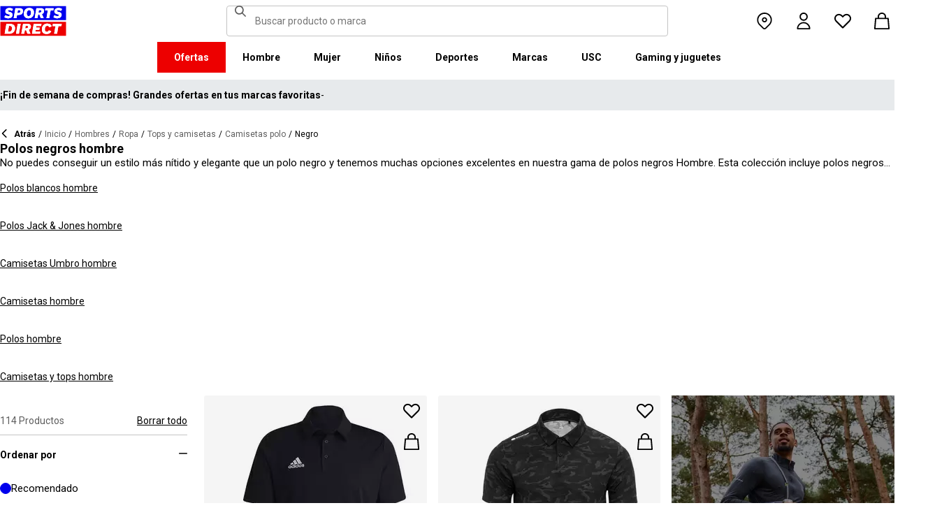

--- FILE ---
content_type: text/html; charset=utf-8
request_url: https://www.sportsdirect.es/mens/clothing/tops-and-t-shirts/polo-shirts/black
body_size: 89993
content:
<!DOCTYPE html><html lang="es" class="sportsdirect"><head><meta charSet="utf-8"/><meta name="viewport" content="width=device-width, initial-scale=1, minimum-scale=1, viewport-fit=cover"/><link rel="preload" as="image" href="https://cdn.media.amplience.net/i/frasersdev/54589640_o?w=265&amp;h=265&amp;v=1"/><link rel="preload" as="image" href="https://cdn.media.amplience.net/i/frasersdev/54334903_o?w=265&amp;h=265&amp;v=1"/><link rel="preload" as="image" href="https://cdn.media.amplience.net/i/frasersdev/54312303_o?w=265&amp;h=265&amp;v=1"/><link rel="preload" as="image" href="https://cdn.media.amplience.net/i/frasersdev/54300240_o?w=265&amp;h=265&amp;v=1"/><link rel="preload" as="image" href="https://cdn.media.amplience.net/i/frasersdev/54300103_o?w=265&amp;h=265&amp;v=1"/><link rel="preload" as="image" href="https://cdn.media.amplience.net/i/frasersdev/54253740_o?w=265&amp;h=265&amp;v=1"/><link rel="preload" as="image" href="https://cdn.media.amplience.net/i/frasersdev/54206703_o?w=265&amp;h=265&amp;v=1"/><link rel="preload" as="image" href="https://cdn.media.amplience.net/i/frasersdev/54203303_o?w=265&amp;h=265&amp;v=1"/><link rel="preload" as="image" href="https://cdn.media.amplience.net/i/frasersdev/54202503_o?w=265&amp;h=265&amp;v=1"/><link rel="preload" as="image" href="https://cdn.media.amplience.net/i/frasersdev/54185203_o?w=265&amp;h=265&amp;v=1"/><link rel="stylesheet" href="/_next/static/css/b8c213b1ba835c42.css" data-precedence="next"/><link rel="stylesheet" href="/_next/static/css/652e699cbf199586.css" data-precedence="next"/><link rel="stylesheet" href="/_next/static/css/7b2ec030f8d361be.css" data-precedence="next"/><link rel="stylesheet" href="/_next/static/css/b450ca3eeb0def55.css" data-precedence="next"/><link rel="stylesheet" href="/_next/static/css/8b80b6b41db01728.css" data-precedence="next"/><link rel="stylesheet" href="/_next/static/css/f76c8a2d0e80c97d.css" data-precedence="next"/><link rel="stylesheet" href="/_next/static/css/41b35f9207664464.css" data-precedence="next"/><link rel="stylesheet" href="/_next/static/css/bf511dae9d2428c0.css" data-precedence="next"/><link rel="stylesheet" href="/_next/static/css/25abeed9fbaf8921.css" data-precedence="next"/><link rel="stylesheet" href="/_next/static/css/ed0b22a629b45705.css" data-precedence="next"/><link rel="stylesheet" href="/_next/static/css/60510e21c2d2d12c.css" data-precedence="next"/><link rel="stylesheet" href="/_next/static/css/56b229133ae71dcb.css" data-precedence="next"/><link rel="stylesheet" href="/_next/static/css/f5e7592ec6b46752.css" data-precedence="next"/><link rel="stylesheet" href="/_next/static/css/62f6d030f7f432ee.css" data-precedence="next"/><link rel="stylesheet" href="/_next/static/css/70e1dd32898a68e8.css" data-precedence="next"/><link rel="stylesheet" href="/_next/static/css/1b61bb0e62629966.css" data-precedence="next"/><link rel="stylesheet" href="/_next/static/css/8d2e15ab2e1050aa.css" data-precedence="next"/><link rel="stylesheet" href="/_next/static/css/de3e0583a522a793.css" data-precedence="next"/><link rel="stylesheet" href="/_next/static/css/7d633fe2974b50c3.css" data-precedence="next"/><link rel="stylesheet" href="/_next/static/css/d021cb15aca6a309.css" data-precedence="next"/><link rel="stylesheet" href="/_next/static/css/680058a382210f03.css" data-precedence="next"/><link rel="stylesheet" href="/_next/static/css/77bf6a7b869f7081.css" data-precedence="next"/><link rel="stylesheet" href="/_next/static/css/9f9758e13c361fce.css" data-precedence="next"/><link rel="stylesheet" href="/_next/static/css/eb7eb6c0c1aebdab.css" data-precedence="next"/><link rel="stylesheet" href="/_next/static/css/c751a5aa1875cc91.css" data-precedence="next"/><link rel="stylesheet" href="/_next/static/css/90185662dfae5e44.css" data-precedence="next"/><link rel="stylesheet" href="/_next/static/css/1da3e78479195775.css" data-precedence="next"/><link rel="stylesheet" href="/_next/static/css/7c18afff0105956b.css" data-precedence="next"/><link rel="stylesheet" href="/_next/static/css/c26eec0f95bdda77.css" data-precedence="next"/><link rel="preload" as="script" fetchPriority="low" href="/_next/static/chunks/webpack-98286bd77225e7f0.js"/><script src="/_next/static/chunks/47075f46-bf284bbf0827e2c2.js" async=""></script><script src="/_next/static/chunks/6458-f1967a6e8d816f0e.js" async=""></script><script src="/_next/static/chunks/main-app-e105c91ba00011c0.js" async=""></script><script src="/_next/static/chunks/2255-ea2b262c580beedb.js" async=""></script><script src="/_next/static/chunks/7580-59b4d5ffbe6978ea.js" async=""></script><script src="/_next/static/chunks/7771-777562ca92d32539.js" async=""></script><script src="/_next/static/chunks/app/global-error-e6fd6c0303014afd.js" async=""></script><script src="/_next/static/chunks/8088-a24667754e929a7c.js" async=""></script><script src="/_next/static/chunks/5233-bf93193dc02ae966.js" async=""></script><script src="/_next/static/chunks/5867-eaeb9ac5b7fae746.js" async=""></script><script src="/_next/static/chunks/4938-86d42fc306a3d23a.js" async=""></script><script src="/_next/static/chunks/4168-7e6089a6c1806c40.js" async=""></script><script src="/_next/static/chunks/app/%5Blocale%5D/%5Bplatform%5D/%5Bflags%5D/(with-cobrand)/%5BpageFlags%5D/%5BcoBrand%5D/product-list-page/layout-097ff29076ca5f27.js" async=""></script><script src="/_next/static/chunks/3851-b8a748a1fa95ffba.js" async=""></script><script src="/_next/static/chunks/9732-ef776db3bec09567.js" async=""></script><script src="/_next/static/chunks/3662-0a2ad8bed0f57eaf.js" async=""></script><script src="/_next/static/chunks/9827-44dd54b65832a544.js" async=""></script><script src="/_next/static/chunks/22-104b49c5195bfbac.js" async=""></script><script src="/_next/static/chunks/6349-b988eeb03883f49c.js" async=""></script><script src="/_next/static/chunks/3146-c22fa73f0b7b20a7.js" async=""></script><script src="/_next/static/chunks/2501-4a4317718a9e8064.js" async=""></script><script src="/_next/static/chunks/app/%5Blocale%5D/%5Bplatform%5D/%5Bflags%5D/(with-cobrand)/%5BpageFlags%5D/%5BcoBrand%5D/layout-2efd021df5427fff.js" async=""></script><script src="/_next/static/chunks/8233-9226c193ff6bd9e4.js" async=""></script><script src="/_next/static/chunks/736-d394abc28c889fe3.js" async=""></script><script src="/_next/static/chunks/415-91f6b6d0ff9b094e.js" async=""></script><script src="/_next/static/chunks/5964-a2a5df1a06b1320c.js" async=""></script><script src="/_next/static/chunks/app/%5Blocale%5D/%5Bplatform%5D/%5Bflags%5D/(with-cobrand)/%5BpageFlags%5D/%5BcoBrand%5D/product-list-page/page-ce4794c2320771ee.js" async=""></script><script src="/_next/static/chunks/app/%5Blocale%5D/%5Bplatform%5D/%5Bflags%5D/(with-cobrand)/%5BpageFlags%5D/%5BcoBrand%5D/product-list-page/not-found-e051cebec0479579.js" async=""></script><script src="/_next/static/chunks/baa450f8-1f249bb24e6f5ceb.js" async=""></script><script src="/_next/static/chunks/6312-a98d90eabdf569c1.js" async=""></script><script src="/_next/static/chunks/app/%5Blocale%5D/%5Bplatform%5D/%5Bflags%5D/layout-7f59a1ae9ad1e7d4.js" async=""></script><script src="/_next/static/chunks/app/%5Blocale%5D/%5Bplatform%5D/%5Bflags%5D/error-82749e1d1257e613.js" async=""></script><link rel="preload" href="https://cdn-ukwest.onetrust.com/scripttemplates/otSDKStub.js" as="script"/><link rel="preload" href="https://cdn-ukwest.onetrust.com/consent/b32baae3-ffc9-4eaa-8e6c-4a1bbb39fe45-test/OtAutoBlock.js" as="script"/><link rel="preload" as="image" href="https://cdn.media.amplience.net/i/frasersdev/54163903_o?w=265&amp;h=265&amp;v=1"/><link rel="preload" as="image" href="https://cdn.media.amplience.net/i/frasersdev/54102603_o?w=265&amp;h=265&amp;v=1"/><link rel="preload" as="image" href="https://cdn.media.amplience.net/i/frasersdev/54096103_o?w=265&amp;h=265&amp;v=1"/><link rel="preload" as="image" href="https://cdn.media.amplience.net/i/frasersdev/54019603_o?w=265&amp;h=265&amp;v=1"/><link rel="preload" as="image" href="https://cdn.media.amplience.net/i/frasersdev/54013403_o?w=265&amp;h=265&amp;v=1"/><link rel="preload" as="image" href="https://cdn.media.amplience.net/i/frasersdev/53024903_o?w=265&amp;h=265&amp;v=1"/><link rel="preload" as="image" href="https://cdn.media.amplience.net/i/frasersdev/44371803_o?w=265&amp;h=265&amp;v=1"/><link rel="preload" as="image" href="https://cdn.media.amplience.net/i/frasersdev/37240003_o?w=265&amp;h=265&amp;v=1"/><link rel="preload" as="image" href="https://cdn.media.amplience.net/i/frasersdev/36169303_o?w=265&amp;h=265&amp;v=1"/><link rel="preload" as="image" href="https://cdn.media.amplience.net/i/frasersdev/36159203_o?w=265&amp;h=265&amp;v=1"/><link rel="preload" as="image" href="https://cdn.media.amplience.net/i/frasersdev/36144403_o?w=265&amp;h=265&amp;v=1"/><link rel="preload" as="image" href="https://cdn.media.amplience.net/i/frasersdev/36119903_o?w=265&amp;h=265&amp;v=1"/><link rel="preload" as="image" href="https://cdn.media.amplience.net/i/frasersdev/36119803_o?w=265&amp;h=265&amp;v=1"/><link rel="preload" as="image" href="https://cdn.media.amplience.net/i/frasersdev/36110503_o?w=265&amp;h=265&amp;v=1"/><link rel="preload" as="image" href="https://cdn.media.amplience.net/i/frasersdev/36110103_o?w=265&amp;h=265&amp;v=1"/><link rel="preload" as="image" href="https://cdn.media.amplience.net/i/frasersdev/36108403_o?w=265&amp;h=265&amp;v=1"/><link rel="preload" as="image" href="https://cdn.media.amplience.net/i/frasersdev/36107103_o?w=265&amp;h=265&amp;v=1"/><link rel="preload" as="image" href="https://cdn.media.amplience.net/i/frasersdev/36106403_o?w=265&amp;h=265&amp;v=1"/><link rel="preload" as="image" href="https://cdn.media.amplience.net/i/frasersdev/36104903_o?w=265&amp;h=265&amp;v=1"/><link rel="preload" as="image" href="https://cdn.media.amplience.net/i/frasersdev/33028903_o?w=265&amp;h=265&amp;v=1"/><link rel="preload" as="image" href="https://cdn.media.amplience.net/i/frasersdev/37230603_o?w=265&amp;h=265&amp;v=1"/><link rel="preload" as="image" href="https://cdn.media.amplience.net/i/frasersdev/54255403_o?w=265&amp;h=265&amp;v=1"/><link rel="preload" as="image" href="https://cdn.media.amplience.net/i/frasersdev/63176103_o?w=265&amp;h=265&amp;v=1"/><link rel="preload" as="image" href="https://cdn.media.amplience.net/i/frasersdev/63061603_o?w=265&amp;h=265&amp;v=1"/><link rel="preload" as="image" href="https://cdn.media.amplience.net/i/frasersdev/54812303_o?w=265&amp;h=265&amp;v=1"/><link rel="preload" as="image" href="https://cdn.media.amplience.net/i/frasersdev/54811503_o?w=265&amp;h=265&amp;v=1"/><link rel="preload" as="image" href="https://cdn.media.amplience.net/i/frasersdev/54811440_o?w=265&amp;h=265&amp;v=1"/><link rel="preload" as="image" href="https://cdn.media.amplience.net/i/frasersdev/54811403_o?w=265&amp;h=265&amp;v=1"/><link rel="preload" as="image" href="https://cdn.media.amplience.net/i/frasersdev/54810503_o?w=265&amp;h=265&amp;v=1"/><link rel="preload" as="image" href="https://cdn.media.amplience.net/i/frasersdev/54809003_o?w=265&amp;h=265&amp;v=1"/><link rel="preload" as="image" href="https://cdn.media.amplience.net/i/frasersdev/54808503_o?w=265&amp;h=265&amp;v=1"/><link rel="preload" as="image" href="https://cdn.media.amplience.net/i/frasersdev/54808103_o?w=265&amp;h=265&amp;v=1"/><link rel="preload" as="image" href="https://cdn.media.amplience.net/i/frasersdev/54806203_o?w=265&amp;h=265&amp;v=1"/><link rel="preload" as="image" href="https://cdn.media.amplience.net/i/frasersdev/54802503_o?w=265&amp;h=265&amp;v=1"/><link rel="preload" as="image" href="https://cdn.media.amplience.net/i/frasersdev/54801203_o?w=265&amp;h=265&amp;v=1"/><link rel="preload" as="image" href="https://cdn.media.amplience.net/i/frasersdev/54331903_o?w=265&amp;h=265&amp;v=1"/><link rel="preload" as="image" href="https://cdn.media.amplience.net/i/frasersdev/54292203_o?w=265&amp;h=265&amp;v=1"/><link rel="preload" as="image" href="https://cdn.media.amplience.net/i/frasersdev/54286803_o?w=265&amp;h=265&amp;v=1"/><link rel="preload" as="image" href="https://cdn.media.amplience.net/i/frasersdev/54276103_o?w=265&amp;h=265&amp;v=1"/><link rel="preload" as="image" href="https://cdn.media.amplience.net/i/frasersdev/54272503_o?w=265&amp;h=265&amp;v=1"/><link rel="preload" as="image" href="https://cdn.media.amplience.net/i/frasersdev/54245603_o?w=265&amp;h=265&amp;v=1"/><link rel="preload" as="image" href="https://cdn.media.amplience.net/i/frasersdev/54199703_o?w=265&amp;h=265&amp;v=1"/><link rel="preload" as="image" href="https://cdn.media.amplience.net/i/frasersdev/54199003_o?w=265&amp;h=265&amp;v=1"/><meta name="next-size-adjust" content=""/><link fetchPriority="high" rel="preload" as="image" data-testid="preload-link" href="https://cdn.media.amplience.net/i/frasersdev/37074003_o?fmt=auto&amp;upscale=false&amp;w=345&amp;h=345&amp;sm=c&amp;$h-ttl$" imageSrcSet="https://cdn.media.amplience.net/i/frasersdev/37074003_o?fmt=auto&amp;upscale=false&amp;w=345&amp;h=345&amp;sm=c&amp;$h-ttl$" media="(max-width: 375.95px)"/><link fetchPriority="high" rel="preload" as="image" data-testid="preload-link" href="https://cdn.media.amplience.net/i/frasersdev/37074003_o?fmt=auto&amp;upscale=false&amp;w=345&amp;h=345&amp;sm=c&amp;$h-ttl$" imageSrcSet="https://cdn.media.amplience.net/i/frasersdev/37074003_o?fmt=auto&amp;upscale=false&amp;w=345&amp;h=345&amp;sm=c&amp;$h-ttl$" media="(min-width: 376px) and (max-width: 399.95px)"/><link fetchPriority="high" rel="preload" as="image" data-testid="preload-link" href="https://cdn.media.amplience.net/i/frasersdev/37074003_o?fmt=auto&amp;upscale=false&amp;w=345&amp;h=345&amp;sm=c&amp;$h-ttl$" imageSrcSet="https://cdn.media.amplience.net/i/frasersdev/37074003_o?fmt=auto&amp;upscale=false&amp;w=345&amp;h=345&amp;sm=c&amp;$h-ttl$" media="(min-width: 400px) and (max-width: 767.95px)"/><link fetchPriority="high" rel="preload" as="image" data-testid="preload-link" href="https://cdn.media.amplience.net/i/frasersdev/37074003_o?fmt=auto&amp;upscale=false&amp;w=345&amp;h=345&amp;sm=c&amp;$h-ttl$" imageSrcSet="https://cdn.media.amplience.net/i/frasersdev/37074003_o?fmt=auto&amp;upscale=false&amp;w=345&amp;h=345&amp;sm=c&amp;$h-ttl$" media="(min-width: 768px) and (max-width: 991.95px)"/><link fetchPriority="high" rel="preload" as="image" data-testid="preload-link" href="https://cdn.media.amplience.net/i/frasersdev/37074003_o?fmt=auto&amp;upscale=false&amp;w=345&amp;h=345&amp;sm=c&amp;$h-ttl$" imageSrcSet="https://cdn.media.amplience.net/i/frasersdev/37074003_o?fmt=auto&amp;upscale=false&amp;w=345&amp;h=345&amp;sm=c&amp;$h-ttl$" media="(min-width: 992px) and (max-width: 1439.95px)"/><link fetchPriority="high" rel="preload" as="image" data-testid="preload-link" href="https://cdn.media.amplience.net/i/frasersdev/37074003_o?fmt=auto&amp;upscale=false&amp;w=345&amp;h=345&amp;sm=c&amp;$h-ttl$" imageSrcSet="https://cdn.media.amplience.net/i/frasersdev/37074003_o?fmt=auto&amp;upscale=false&amp;w=345&amp;h=345&amp;sm=c&amp;$h-ttl$" media="(min-width: 1440px)"/><link fetchPriority="high" rel="preload" as="image" data-testid="preload-link" href="https://cdn.media.amplience.net/i/frasersdev/36127003_o?fmt=auto&amp;upscale=false&amp;w=345&amp;h=345&amp;sm=c&amp;$h-ttl$" imageSrcSet="https://cdn.media.amplience.net/i/frasersdev/36127003_o?fmt=auto&amp;upscale=false&amp;w=345&amp;h=345&amp;sm=c&amp;$h-ttl$" media="(max-width: 375.95px)"/><link fetchPriority="high" rel="preload" as="image" data-testid="preload-link" href="https://cdn.media.amplience.net/i/frasersdev/36127003_o?fmt=auto&amp;upscale=false&amp;w=345&amp;h=345&amp;sm=c&amp;$h-ttl$" imageSrcSet="https://cdn.media.amplience.net/i/frasersdev/36127003_o?fmt=auto&amp;upscale=false&amp;w=345&amp;h=345&amp;sm=c&amp;$h-ttl$" media="(min-width: 376px) and (max-width: 399.95px)"/><link fetchPriority="high" rel="preload" as="image" data-testid="preload-link" href="https://cdn.media.amplience.net/i/frasersdev/36127003_o?fmt=auto&amp;upscale=false&amp;w=345&amp;h=345&amp;sm=c&amp;$h-ttl$" imageSrcSet="https://cdn.media.amplience.net/i/frasersdev/36127003_o?fmt=auto&amp;upscale=false&amp;w=345&amp;h=345&amp;sm=c&amp;$h-ttl$" media="(min-width: 400px) and (max-width: 767.95px)"/><link fetchPriority="high" rel="preload" as="image" data-testid="preload-link" href="https://cdn.media.amplience.net/i/frasersdev/36127003_o?fmt=auto&amp;upscale=false&amp;w=345&amp;h=345&amp;sm=c&amp;$h-ttl$" imageSrcSet="https://cdn.media.amplience.net/i/frasersdev/36127003_o?fmt=auto&amp;upscale=false&amp;w=345&amp;h=345&amp;sm=c&amp;$h-ttl$" media="(min-width: 768px) and (max-width: 991.95px)"/><link fetchPriority="high" rel="preload" as="image" data-testid="preload-link" href="https://cdn.media.amplience.net/i/frasersdev/36127003_o?fmt=auto&amp;upscale=false&amp;w=345&amp;h=345&amp;sm=c&amp;$h-ttl$" imageSrcSet="https://cdn.media.amplience.net/i/frasersdev/36127003_o?fmt=auto&amp;upscale=false&amp;w=345&amp;h=345&amp;sm=c&amp;$h-ttl$" media="(min-width: 992px) and (max-width: 1439.95px)"/><link fetchPriority="high" rel="preload" as="image" data-testid="preload-link" href="https://cdn.media.amplience.net/i/frasersdev/36127003_o?fmt=auto&amp;upscale=false&amp;w=345&amp;h=345&amp;sm=c&amp;$h-ttl$" imageSrcSet="https://cdn.media.amplience.net/i/frasersdev/36127003_o?fmt=auto&amp;upscale=false&amp;w=345&amp;h=345&amp;sm=c&amp;$h-ttl$" media="(min-width: 1440px)"/><link fetchPriority="high" rel="preload" as="image" data-testid="preload-link" href="https://cdn.media.amplience.net/i/frasersdev/38770103_o?fmt=auto&amp;upscale=false&amp;w=345&amp;h=345&amp;sm=c&amp;$h-ttl$" imageSrcSet="https://cdn.media.amplience.net/i/frasersdev/38770103_o?fmt=auto&amp;upscale=false&amp;w=345&amp;h=345&amp;sm=c&amp;$h-ttl$" media="(max-width: 375.95px)"/><link fetchPriority="high" rel="preload" as="image" data-testid="preload-link" href="https://cdn.media.amplience.net/i/frasersdev/38770103_o?fmt=auto&amp;upscale=false&amp;w=345&amp;h=345&amp;sm=c&amp;$h-ttl$" imageSrcSet="https://cdn.media.amplience.net/i/frasersdev/38770103_o?fmt=auto&amp;upscale=false&amp;w=345&amp;h=345&amp;sm=c&amp;$h-ttl$" media="(min-width: 376px) and (max-width: 399.95px)"/><link fetchPriority="high" rel="preload" as="image" data-testid="preload-link" href="https://cdn.media.amplience.net/i/frasersdev/38770103_o?fmt=auto&amp;upscale=false&amp;w=345&amp;h=345&amp;sm=c&amp;$h-ttl$" imageSrcSet="https://cdn.media.amplience.net/i/frasersdev/38770103_o?fmt=auto&amp;upscale=false&amp;w=345&amp;h=345&amp;sm=c&amp;$h-ttl$" media="(min-width: 400px) and (max-width: 767.95px)"/><link fetchPriority="high" rel="preload" as="image" data-testid="preload-link" href="https://cdn.media.amplience.net/i/frasersdev/38770103_o?fmt=auto&amp;upscale=false&amp;w=345&amp;h=345&amp;sm=c&amp;$h-ttl$" imageSrcSet="https://cdn.media.amplience.net/i/frasersdev/38770103_o?fmt=auto&amp;upscale=false&amp;w=345&amp;h=345&amp;sm=c&amp;$h-ttl$" media="(min-width: 768px) and (max-width: 991.95px)"/><link fetchPriority="high" rel="preload" as="image" data-testid="preload-link" href="https://cdn.media.amplience.net/i/frasersdev/38770103_o?fmt=auto&amp;upscale=false&amp;w=345&amp;h=345&amp;sm=c&amp;$h-ttl$" imageSrcSet="https://cdn.media.amplience.net/i/frasersdev/38770103_o?fmt=auto&amp;upscale=false&amp;w=345&amp;h=345&amp;sm=c&amp;$h-ttl$" media="(min-width: 992px) and (max-width: 1439.95px)"/><link fetchPriority="high" rel="preload" as="image" data-testid="preload-link" href="https://cdn.media.amplience.net/i/frasersdev/38770103_o?fmt=auto&amp;upscale=false&amp;w=345&amp;h=345&amp;sm=c&amp;$h-ttl$" imageSrcSet="https://cdn.media.amplience.net/i/frasersdev/38770103_o?fmt=auto&amp;upscale=false&amp;w=345&amp;h=345&amp;sm=c&amp;$h-ttl$" media="(min-width: 1440px)"/><link fetchPriority="high" rel="preload" as="image" data-testid="preload-link" href="https://cdn.media.amplience.net/i/frasersdev/36100003_o?fmt=auto&amp;upscale=false&amp;w=345&amp;h=345&amp;sm=c&amp;$h-ttl$" imageSrcSet="https://cdn.media.amplience.net/i/frasersdev/36100003_o?fmt=auto&amp;upscale=false&amp;w=345&amp;h=345&amp;sm=c&amp;$h-ttl$" media="(max-width: 375.95px)"/><link fetchPriority="high" rel="preload" as="image" data-testid="preload-link" href="https://cdn.media.amplience.net/i/frasersdev/36100003_o?fmt=auto&amp;upscale=false&amp;w=345&amp;h=345&amp;sm=c&amp;$h-ttl$" imageSrcSet="https://cdn.media.amplience.net/i/frasersdev/36100003_o?fmt=auto&amp;upscale=false&amp;w=345&amp;h=345&amp;sm=c&amp;$h-ttl$" media="(min-width: 376px) and (max-width: 399.95px)"/><link fetchPriority="high" rel="preload" as="image" data-testid="preload-link" href="https://cdn.media.amplience.net/i/frasersdev/36100003_o?fmt=auto&amp;upscale=false&amp;w=345&amp;h=345&amp;sm=c&amp;$h-ttl$" imageSrcSet="https://cdn.media.amplience.net/i/frasersdev/36100003_o?fmt=auto&amp;upscale=false&amp;w=345&amp;h=345&amp;sm=c&amp;$h-ttl$" media="(min-width: 400px) and (max-width: 767.95px)"/><link fetchPriority="high" rel="preload" as="image" data-testid="preload-link" href="https://cdn.media.amplience.net/i/frasersdev/36100003_o?fmt=auto&amp;upscale=false&amp;w=345&amp;h=345&amp;sm=c&amp;$h-ttl$" imageSrcSet="https://cdn.media.amplience.net/i/frasersdev/36100003_o?fmt=auto&amp;upscale=false&amp;w=345&amp;h=345&amp;sm=c&amp;$h-ttl$" media="(min-width: 768px) and (max-width: 991.95px)"/><link fetchPriority="high" rel="preload" as="image" data-testid="preload-link" href="https://cdn.media.amplience.net/i/frasersdev/36100003_o?fmt=auto&amp;upscale=false&amp;w=345&amp;h=345&amp;sm=c&amp;$h-ttl$" imageSrcSet="https://cdn.media.amplience.net/i/frasersdev/36100003_o?fmt=auto&amp;upscale=false&amp;w=345&amp;h=345&amp;sm=c&amp;$h-ttl$" media="(min-width: 992px) and (max-width: 1439.95px)"/><link fetchPriority="high" rel="preload" as="image" data-testid="preload-link" href="https://cdn.media.amplience.net/i/frasersdev/36100003_o?fmt=auto&amp;upscale=false&amp;w=345&amp;h=345&amp;sm=c&amp;$h-ttl$" imageSrcSet="https://cdn.media.amplience.net/i/frasersdev/36100003_o?fmt=auto&amp;upscale=false&amp;w=345&amp;h=345&amp;sm=c&amp;$h-ttl$" media="(min-width: 1440px)"/><link fetchPriority="high" rel="preload" as="image" data-testid="preload-link" href="https://cdn.media.amplience.net/i/frasersdev/sdes-sign-up-campaign-plp-m-inline-banner-men-349x449?fmt=auto&amp;upscale=false&amp;w=349&amp;h=449&amp;sm=c&amp;$h-ttl$" imageSrcSet="https://cdn.media.amplience.net/i/frasersdev/sdes-sign-up-campaign-plp-m-inline-banner-men-349x449?fmt=auto&amp;upscale=false&amp;w=349&amp;h=449&amp;sm=c&amp;$h-ttl$" media="(max-width: 375.95px)"/><link fetchPriority="high" rel="preload" as="image" data-testid="preload-link" href="https://cdn.media.amplience.net/i/frasersdev/sdes-sign-up-campaign-plp-m-inline-banner-men-349x449?fmt=auto&amp;upscale=false&amp;w=349&amp;h=449&amp;sm=c&amp;$h-ttl$" imageSrcSet="https://cdn.media.amplience.net/i/frasersdev/sdes-sign-up-campaign-plp-m-inline-banner-men-349x449?fmt=auto&amp;upscale=false&amp;w=349&amp;h=449&amp;sm=c&amp;$h-ttl$" media="(min-width: 376px) and (max-width: 399.95px)"/><link fetchPriority="high" rel="preload" as="image" data-testid="preload-link" href="https://cdn.media.amplience.net/i/frasersdev/sdes-sign-up-campaign-plp-m-inline-banner-men-349x449?fmt=auto&amp;upscale=false&amp;w=349&amp;h=449&amp;sm=c&amp;$h-ttl$" imageSrcSet="https://cdn.media.amplience.net/i/frasersdev/sdes-sign-up-campaign-plp-m-inline-banner-men-349x449?fmt=auto&amp;upscale=false&amp;w=349&amp;h=449&amp;sm=c&amp;$h-ttl$" media="(min-width: 400px) and (max-width: 767.95px)"/><link fetchPriority="high" rel="preload" as="image" data-testid="preload-link" href="https://cdn.media.amplience.net/i/frasersdev/sdes-sign-up-campaign-plp-d-inline-banner-men-521x421?fmt=auto&amp;upscale=false&amp;w=421&amp;h=521&amp;sm=c&amp;$h-ttl$" imageSrcSet="https://cdn.media.amplience.net/i/frasersdev/sdes-sign-up-campaign-plp-d-inline-banner-men-521x421?fmt=auto&amp;upscale=false&amp;w=421&amp;h=521&amp;sm=c&amp;$h-ttl$" media="(min-width: 768px) and (max-width: 991.95px)"/><link fetchPriority="high" rel="preload" as="image" data-testid="preload-link" href="https://cdn.media.amplience.net/i/frasersdev/sdes-sign-up-campaign-plp-d-inline-banner-men-521x421?fmt=auto&amp;upscale=false&amp;w=421&amp;h=521&amp;sm=c&amp;$h-ttl$" imageSrcSet="https://cdn.media.amplience.net/i/frasersdev/sdes-sign-up-campaign-plp-d-inline-banner-men-521x421?fmt=auto&amp;upscale=false&amp;w=421&amp;h=521&amp;sm=c&amp;$h-ttl$" media="(min-width: 992px) and (max-width: 1439.95px)"/><link fetchPriority="high" rel="preload" as="image" data-testid="preload-link" href="https://cdn.media.amplience.net/i/frasersdev/sdes-sign-up-campaign-plp-d-inline-banner-men-521x421?fmt=auto&amp;upscale=false&amp;w=421&amp;h=521&amp;sm=c&amp;$h-ttl$" imageSrcSet="https://cdn.media.amplience.net/i/frasersdev/sdes-sign-up-campaign-plp-d-inline-banner-men-521x421?fmt=auto&amp;upscale=false&amp;w=421&amp;h=521&amp;sm=c&amp;$h-ttl$" media="(min-width: 1440px)"/><title>Polos Negros para Hombre | Sports DIrect</title><meta name="description" content="Descubre nuestra amplia gama de polos negros Hombre en SportsDirect.es. Compra online o en tienda algunos de los productos favoritos en España."/><meta name="robots" content="index, follow"/><meta name="pageType" content="ProductListPage"/><link rel="canonical" href="https://www.sportsdirect.es/mens/clothing/tops-and-t-shirts/polo-shirts/black"/><link rel="alternate" hrefLang="cs" href="https://www.sportsdirect.cz/mens/clothing/tops-and-t-shirts/polo-shirts/black"/><link rel="alternate" hrefLang="da" href="https://www.sportsworld.dk/mens/clothing/tops-and-t-shirts/polo-shirts/black"/><link rel="alternate" hrefLang="de-AT" href="https://www.sportsdirect.at/mens/clothing/tops-and-t-shirts/polo-shirts/black"/><link rel="alternate" hrefLang="de-DE" href="https://www.sportsdirect.de/mens/clothing/tops-and-t-shirts/polo-shirts/black"/><link rel="alternate" hrefLang="el" href="https://www.sportsdirect.gr/mens/clothing/tops-and-t-shirts/polo-shirts/black"/><link rel="alternate" hrefLang="en-AU" href="https://au.sportsdirect.com/mens/clothing/tops-and-t-shirts/polo-shirts/black"/><link rel="alternate" hrefLang="en-BG" href="https://bg.sportsdirect.com/mens/clothing/tops-and-t-shirts/polo-shirts/black"/><link rel="alternate" hrefLang="en-GB" href="https://www.sportsdirect.com/mens/clothing/tops-and-t-shirts/polo-shirts/black"/><link rel="alternate" hrefLang="en-IE" href="https://ie.sportsdirect.com/mens/clothing/tops-and-t-shirts/polo-shirts/black"/><link rel="alternate" hrefLang="en-MD" href="https://www.sportsdirect.md/mens/clothing/tops-and-t-shirts/polo-shirts/black"/><link rel="alternate" hrefLang="en-MT" href="https://www.sportsdirect.mt/mens/clothing/tops-and-t-shirts/polo-shirts/black"/><link rel="alternate" hrefLang="en-NZ" href="https://nz.sportsdirect.com/mens/clothing/tops-and-t-shirts/polo-shirts/black"/><link rel="alternate" hrefLang="en-RO" href="https://www.sportsdirect.ro/mens/clothing/tops-and-t-shirts/polo-shirts/black"/><link rel="alternate" hrefLang="en-US" href="https://us.sportsdirect.com/mens/clothing/tops-and-t-shirts/polo-shirts/black"/><link rel="alternate" hrefLang="es" href="https://www.sportsdirect.es/mens/clothing/tops-and-t-shirts/polo-shirts/black"/><link rel="alternate" hrefLang="et" href="https://www.sportsdirect.ee/mens/clothing/tops-and-t-shirts/polo-shirts/black"/><link rel="alternate" hrefLang="fr-FR" href="https://www.sportsdirect.fr/mens/clothing/tops-and-t-shirts/polo-shirts/black"/><link rel="alternate" hrefLang="fr-LU" href="https://www.sportsdirect.lu/mens/clothing/tops-and-t-shirts/polo-shirts/black"/><link rel="alternate" hrefLang="hr" href="https://www.sportsdirect.hr/mens/clothing/tops-and-t-shirts/polo-shirts/black"/><link rel="alternate" hrefLang="hu" href="https://www.sportsdirect.hu/mens/clothing/tops-and-t-shirts/polo-shirts/black"/><link rel="alternate" hrefLang="it" href="https://www.sportsdirect.it/mens/clothing/tops-and-t-shirts/polo-shirts/black"/><link rel="alternate" hrefLang="lt" href="https://www.sportsdirect.lt/mens/clothing/tops-and-t-shirts/polo-shirts/black"/><link rel="alternate" hrefLang="lv" href="https://www.sportsdirect.lv/mens/clothing/tops-and-t-shirts/polo-shirts/black"/><link rel="alternate" hrefLang="nl-BE" href="https://www.sportsdirect.be/mens/clothing/tops-and-t-shirts/polo-shirts/black"/><link rel="alternate" hrefLang="nl-NL" href="https://www.sportsworld.nl/mens/clothing/tops-and-t-shirts/polo-shirts/black"/><link rel="alternate" hrefLang="pl" href="https://www.sportsdirect.pl/mens/clothing/tops-and-t-shirts/polo-shirts/black"/><link rel="alternate" hrefLang="pt" href="https://www.sportsdirect.pt/mens/clothing/tops-and-t-shirts/polo-shirts/black"/><link rel="alternate" hrefLang="sk" href="https://www.sportsdirect.sk/mens/clothing/tops-and-t-shirts/polo-shirts/black"/><link rel="alternate" hrefLang="sl" href="https://www.sportsdirect.si/mens/clothing/tops-and-t-shirts/polo-shirts/black"/><link rel="alternate" hrefLang="x-default" href="https://www.sportsdirect.com/mens/clothing/tops-and-t-shirts/polo-shirts/black"/><meta property="og:title" content="Polos Negros para Hombre | Sports DIrect"/><meta property="og:description" content="Descubre nuestra amplia gama de polos negros Hombre en SportsDirect.es. Compra online o en tienda algunos de los productos favoritos en España."/><meta property="og:url" content="https://www.sportsdirect.es/mens/clothing/tops-and-t-shirts/polo-shirts/black"/><meta name="twitter:card" content="summary"/><meta name="twitter:title" content="Polos Negros para Hombre | Sports DIrect"/><meta name="twitter:description" content="Descubre nuestra amplia gama de polos negros Hombre en SportsDirect.es. Compra online o en tienda algunos de los productos favoritos en España."/><link rel="icon" href="/icon?c05ba2999568c3a9" type="image/svg" sizes="256x256"/><script src="/_next/static/chunks/polyfills-42372ed130431b0a.js" noModule=""></script></head><body class="__variable_4f1194 __variable_4f1194 sportsdirect_variables__Jdi3o"><div><!-- sportsdirectspain --></div><div><div class="Layout_layout__kNkKW" data-layout="root"><div role="navigation" aria-label="skip links navigation" class="SkipLinks_root__nBRH0"><a href="#skip-link-navigation" data-testid="skip-link-navigation" class="SkipLinks_link__dfFZJ">Ir a la navegación</a><a href="#skip-link-main-content" data-testid="skip-link-main-content" class="SkipLinks_link__dfFZJ">Ir al contenido principal</a></div><header class="Header_header__dn793" data-layout="header"><div class="Header_container__FHcee"><div class="Header_logo__9Rgcg"><a aria-label="SportsDirect.es - Minorista de deportes número uno del Reino Unido | Deportes directos MI" class="Link_root__TBCX5 FasciaLogo_link__0E72U Layout_headerLogoLink__wct_F" href="/"><svg xmlns="http://www.w3.org/2000/svg" width="95" height="44" viewBox="0 0 350 160" class="FasciaLogo_logo__M2mmx Layout_headerLogo__UxtXh" fill="currentColor"><path d="M343.53 89.5383H14.1532V151.54H343.53V89.5383Z" fill="white"></path><path d="M343.53 5.83411H14.1532V67.8356H343.53V5.83411Z" fill="white"></path><path d="M348.159 158.15V84.5507H1.83643V158.15H348.159Z" fill="#ED0000"></path><path d="M348.16 75.4537V1.85022H1.8374V75.4537H348.16Z" fill="#0000ED"></path><path class="SportsDirect_logoText__oQqp7" d="M101.028 12.3536H81.2131L72.1615 64.9357H87.0942L89.901 48.4393H97.6852C116.325 48.4393 121.302 36.9705 121.302 27.4848C121.299 15.1836 111.251 12.3536 101.028 12.3536ZM98.0449 37.6921H91.8884L94.2395 23.1082H100.756C101.621 23.0023 102.499 23.0928 103.325 23.3731C104.151 23.6534 104.904 24.1164 105.529 24.7281C106.154 25.3398 106.635 26.0847 106.937 26.9081C107.239 27.7314 107.354 28.6123 107.273 29.4863C107.273 33.5004 104.918 37.6921 98.0413 37.6921H98.0449ZM154.25 11.0807C134.435 11.0807 125.475 26.6673 125.475 42.2499C125.475 57.6513 134.612 66.2122 150.36 66.2122C170.087 66.2122 179.043 50.6331 179.043 35.1355C179.028 19.7378 169.87 11.0807 154.235 11.0807H154.25ZM150.632 54.2736C145.382 54.2736 141.04 51.2657 141.04 41.4285C141.04 32.4052 144.387 23.0231 154.066 23.0231C159.228 23.0231 163.658 26.0308 163.658 35.9716C163.625 44.8877 160.209 54.2736 150.617 54.2736H150.632ZM232.522 26.6671C232.522 14.7248 222.57 12.3572 213.052 12.3572H191.966L183.007 64.9395H197.936L201.195 45.7016H207.439L214.948 64.9395H230.241L221.108 43.7075C224.623 42.5522 227.653 40.2476 229.719 37.1596C231.784 34.0717 232.765 30.3775 232.507 26.6635L232.522 26.6671ZM209.721 35.6905H202.932L205.191 22.7419H211.98C214.878 22.7419 218.313 23.8333 218.313 28.3875C218.298 31.4952 216.759 35.6867 209.706 35.6867L209.721 35.6905ZM281.116 24.477H266.818L259.942 64.9395H245.009L251.988 24.477H237.691L239.682 12.3572H283.294L281.123 24.477H281.116ZM281.656 59.8377L286.817 49.9043C291.369 52.7993 296.638 54.3468 302.022 54.3698C305.545 54.3698 310.342 53.6299 310.342 49.5419C310.342 47.1741 308.807 45.9864 305.005 45.0763L300.027 43.8924C292.423 42.0722 286.722 37.9732 286.722 29.6787C286.656 26.8074 287.31 23.9656 288.624 21.4165C289.937 18.8673 291.868 16.6931 294.238 15.0948C298.464 12.4431 303.375 11.1108 308.351 11.2658C315.036 11.1623 321.574 13.2386 326.991 17.1851L321.653 27.1185C317.484 24.1292 312.473 22.5643 307.356 22.6532C304.009 22.6532 300.476 23.5669 300.476 27.0298C300.476 29.1274 301.75 30.2151 306.089 31.4027L312.15 33.0452C320.658 35.3242 324.912 40.5184 324.912 47.0815C324.912 58.38 315.864 66.0308 301.926 66.0308C294.662 66.3831 287.501 64.1951 281.656 59.8377V59.8377ZM23.0387 59.8377L28.1818 49.9043C32.7329 52.7984 38.0001 54.3459 43.3826 54.3698C46.9129 54.3698 51.7073 53.6299 51.7073 49.5419C51.7073 47.1741 50.1717 45.9864 46.3696 45.0763L41.3916 43.8924C33.7911 42.0722 28.0934 37.9732 28.0934 29.6787C28.026 26.808 28.6787 23.9664 29.9912 21.4171C31.3037 18.8679 33.2338 16.6935 35.6024 15.0948C39.8286 12.4435 44.7391 11.1113 49.7158 11.2658C56.4013 11.1636 62.9409 13.2398 68.3593 17.1851L63.018 27.1185C58.8486 24.1294 53.8375 22.5646 48.7203 22.6532C45.3737 22.6532 41.8436 23.5669 41.8436 27.0298C41.8436 29.1274 43.1072 30.2151 47.4566 31.4027L53.518 33.0452C62.0223 35.3242 66.2799 40.5184 66.2799 47.0815C66.2799 58.38 57.2285 66.0308 43.2947 66.0308C36.0307 66.384 28.8687 64.1959 23.0239 59.8377H23.0387ZM69.5494 99.0535C63.661 96.1908 57.1687 94.8156 50.6342 95.0468H33.6221L24.4863 147.629H47.9199C69.5496 147.629 79.3176 133.323 79.3176 118.191C79.3102 109.268 76.0514 102.709 69.5382 99.0607L69.5494 99.0535ZM48.1068 136.601H41.9504L47.2916 106.075H52.1772C58.4223 106.075 63.488 109.261 63.488 118.469C63.4733 126.312 60.3106 136.604 48.0961 136.604L48.1068 136.601ZM84.2987 147.629L93.4346 95.0468H109.003L99.8633 147.629H84.2987ZM220.587 124.303C220.587 111.177 228.007 93.7703 249.27 93.7703C262.303 93.7703 269.989 99.6896 272.435 108.898L258.773 113.363C258.465 111.059 257.264 108.97 255.433 107.554C253.602 106.137 251.289 105.507 248.998 105.801C239.223 105.801 236.42 116.556 236.42 124.207C236.42 131.584 239.406 136.967 246.283 136.967C248.772 137.1 251.238 136.428 253.322 135.051C255.405 133.673 256.998 131.661 257.866 129.309L270.26 134.414C266.826 141.791 259.405 148.902 245.648 148.902C229.451 148.902 220.583 140.337 220.583 124.299L220.587 124.303ZM323.468 107.17H307.907L300.85 147.629H285.465L292.526 107.17H277.049L279.132 95.0468H325.547L323.468 107.17V107.17ZM163.126 109.357C163.126 97.4182 153.17 95.0468 143.656 95.0468H121.574L112.346 147.629H127.727L131.074 128.391H137.23L144.743 147.629H160.852L151.716 126.393C155.197 125.19 158.192 122.876 160.247 119.802C162.303 116.727 163.306 113.061 163.104 109.36L163.126 109.357ZM139.509 118.38H132.896L135.155 105.432H141.768C144.666 105.432 148.101 106.523 148.101 111.077C148.079 114.192 146.543 118.384 139.486 118.384L139.509 118.38ZM191.445 106.349L189.817 115.283H209.287L207.292 126.582H187.823L186.107 136.331H212.616L210.716 147.633H168.621L177.761 95.0504H218.662L216.759 106.353L191.445 106.349Z" fill="white"></path><path class="SportsDirect_logoText__oQqp7" d="M101.028 12.361H81.2131L72.1615 64.9431H87.0942L89.901 48.4467H97.6852C116.325 48.4467 121.302 36.978 121.302 27.4922C121.299 15.1911 111.251 12.361 101.028 12.361ZM98.0449 37.6995H91.8884L94.2395 23.1156H100.756C101.621 23.0097 102.499 23.1002 103.325 23.3805C104.151 23.6608 104.904 24.1239 105.529 24.7356C106.154 25.3473 106.635 26.0921 106.937 26.9155C107.239 27.7389 107.354 28.6198 107.273 29.4937C107.273 33.5078 104.918 37.6995 98.0413 37.6995H98.0449ZM154.25 11.0881C134.435 11.0881 125.475 26.6747 125.475 42.2574C125.475 57.6588 134.612 66.2196 150.36 66.2196C170.087 66.2196 179.043 50.6405 179.043 35.1429C179.028 19.7452 169.87 11.0881 154.235 11.0881H154.25ZM150.632 54.2811C145.382 54.2811 141.04 51.2731 141.04 41.4359C141.04 32.4126 144.387 23.0305 154.066 23.0305C159.228 23.0305 163.658 26.0383 163.658 35.9791C163.625 44.8951 160.209 54.2811 150.617 54.2811H150.632ZM232.522 26.6746C232.522 14.7323 222.57 12.3646 213.052 12.3646H191.966L183.007 64.947H197.936L201.195 45.709H207.439L214.948 64.947H230.241L221.108 43.715C224.623 42.5597 227.653 40.255 229.719 37.1671C231.784 34.0791 232.765 30.3849 232.507 26.671L232.522 26.6746ZM209.721 35.698H202.932L205.191 22.7494H211.98C214.878 22.7494 218.313 23.8408 218.313 28.395C218.298 31.5026 216.759 35.6941 209.706 35.6941L209.721 35.698ZM281.116 24.4845H266.818L259.942 64.947H245.009L251.988 24.4845H237.691L239.682 12.3646H283.294L281.123 24.4845H281.116ZM281.656 59.8451L286.817 49.9117C291.369 52.8067 296.638 54.3542 302.022 54.3772C305.545 54.3772 310.342 53.6374 310.342 49.5493C310.342 47.1816 308.807 45.9939 305.005 45.0838L300.027 43.8999C292.423 42.0797 286.722 37.9806 286.722 29.6861C286.656 26.8148 287.31 23.9731 288.624 21.4239C289.937 18.8748 291.868 16.7005 294.238 15.1023C298.464 12.4505 303.375 11.1183 308.351 11.2733C315.036 11.1697 321.574 13.2461 326.991 17.1926L321.653 27.1259C317.484 24.1367 312.473 22.5718 307.356 22.6607C304.009 22.6607 300.476 23.5744 300.476 27.0372C300.476 29.1349 301.75 30.2226 306.089 31.4102L312.15 33.0527C320.658 35.3316 324.912 40.5259 324.912 47.0889C324.912 58.3875 315.864 66.0383 301.926 66.0383C294.662 66.3905 287.501 64.2025 281.656 59.8451V59.8451ZM23.0387 59.8451L28.1818 49.9117C32.7329 52.8059 38.0001 54.3533 43.3826 54.3772C46.9129 54.3772 51.7073 53.6374 51.7073 49.5493C51.7073 47.1816 50.1717 45.9939 46.3696 45.0838L41.3916 43.8999C33.7911 42.0797 28.0934 37.9806 28.0934 29.6861C28.026 26.8154 28.6787 23.9738 29.9912 21.4246C31.3037 18.8754 33.2338 16.7009 35.6024 15.1023C39.8286 12.4509 44.7391 11.1187 49.7158 11.2733C56.4013 11.1711 62.9409 13.2472 68.3593 17.1926L63.018 27.1259C58.8486 24.1369 53.8375 22.572 48.7203 22.6607C45.3737 22.6607 41.8436 23.5744 41.8436 27.0372C41.8436 29.1349 43.1072 30.2226 47.4566 31.4102L53.518 33.0527C62.0223 35.3316 66.2799 40.5259 66.2799 47.0889C66.2799 58.3875 57.2285 66.0383 43.2947 66.0383C36.0307 66.3915 28.8687 64.2033 23.0239 59.8451H23.0387ZM69.5494 99.0609C63.661 96.1983 57.1687 94.823 50.6342 95.0542H33.6221L24.4863 147.637H47.9199C69.5496 147.637 79.3176 133.33 79.3176 118.199C79.3102 109.275 76.0514 102.716 69.5382 99.0682L69.5494 99.0609ZM48.1068 136.608H41.9504L47.2916 106.083H52.1772C58.4223 106.083 63.488 109.268 63.488 118.476C63.4733 126.319 60.3106 136.612 48.0961 136.612L48.1068 136.608ZM84.2987 147.637L93.4346 95.0542H109.003L99.8633 147.637H84.2987ZM220.587 124.31C220.587 111.184 228.007 93.7778 249.27 93.7778C262.303 93.7778 269.989 99.6971 272.435 108.905L258.773 113.371C258.465 111.066 257.264 108.978 255.433 107.561C253.602 106.145 251.289 105.515 248.998 105.809C239.223 105.809 236.42 116.564 236.42 124.214C236.42 131.591 239.406 136.974 246.283 136.974C248.772 137.107 251.238 136.436 253.322 135.058C255.405 133.681 256.998 131.669 257.866 129.316L270.26 134.422C266.826 141.799 259.405 148.909 245.648 148.909C229.451 148.909 220.583 140.345 220.583 124.307L220.587 124.31ZM323.468 107.178H307.907L300.85 147.637H285.465L292.526 107.178H277.049L279.132 95.0542H325.547L323.468 107.178V107.178ZM163.126 109.364C163.126 97.4256 153.17 95.0542 143.656 95.0542H121.574L112.346 147.637H127.727L131.074 128.399H137.23L144.743 147.637H160.852L151.716 126.401C155.197 125.198 158.192 122.883 160.247 119.809C162.303 116.735 163.306 113.068 163.104 109.368L163.126 109.364ZM139.509 118.388H132.896L135.155 105.439H141.768C144.666 105.439 148.101 106.53 148.101 111.085C148.079 114.2 146.543 118.391 139.486 118.391L139.509 118.388ZM191.445 106.356L189.817 115.291H209.287L207.292 126.59H187.823L186.107 136.338H212.616L210.716 147.64H168.621L177.761 95.0579H218.662L216.759 106.36L191.445 106.356Z" fill="white"></path></svg></a></div><div class="Header_search__WSHI8"><!--$?--><template id="B:0"></template><!--/$--></div><div class="Header_widgets__vrnlO"><div data-layout="hidden" class="Hidden_lg-down__3V7_m Hidden_root__GIYA3"><a aria-label="Botón de tienda" class="Link_root__TBCX5 StoreFinderButton_storeFinderButton__hSzBt" title="Buscador de tiendas" href="/stores"><span class="StoreFinderButton_iconFilled__6sxxo Icon_root__oPMmF Icon_pin__shW9L Icon_mediumSize__IULAV" data-testid="pin"></span><span class="StoreFinderButton_iconOutline__R1i5_ Icon_root__oPMmF Icon_pinOutline__lVdDH Icon_mediumSize__IULAV" data-testid="pinOutline"></span></a></div><div class="Dropdown_dropdown__sMfcR" data-testid="account-button"><a aria-label="Botón de cuenta" class="Link_root__TBCX5 Dropdown_link__3eHvu" title="Iniciar sesión" href="/account/login"><div class="Counter_wrapper__DA42k Dropdown_counter__elpxu"><span class="Dropdown_icon__40im8 Icon_root__oPMmF Icon_accountOutline__gBAHm Icon_inheritColor__8gWzQ Icon_mediumSize__IULAV" data-testid="accountOutline"></span><span class="Dropdown_iconHover__7bQvu Icon_root__oPMmF Icon_account__QEwYY Icon_inheritColor__8gWzQ Icon_mediumSize__IULAV" data-testid="account"></span></div></a></div><div class="Dropdown_dropdown__sMfcR" data-testid="wishlist-button"><a aria-label="Botón de lista de deseos" class="Link_root__TBCX5 Dropdown_link__3eHvu" title="Lista de deseos" href="/wishlist"><div class="Counter_wrapper__DA42k Dropdown_counter__elpxu"><span class="Dropdown_icon__40im8 Icon_root__oPMmF Icon_heartOutline__PQ9uD Icon_inheritColor__8gWzQ Icon_mediumSize__IULAV" data-testid="heartOutline"></span><span class="Dropdown_iconHover__7bQvu Icon_root__oPMmF Icon_heart__az4Mm Icon_inheritColor__8gWzQ Icon_mediumSize__IULAV" data-testid="heart"></span><div class="Typography_caption__xMaPz Typography_text-white__OuYXV Counter_counter__g9hQp Counter_invisible__JArHj">0</div></div></a></div><div class="Dropdown_dropdown__sMfcR" data-testid="cart-button"><a aria-label="Botón de carrito" class="Link_root__TBCX5 Dropdown_link__3eHvu" title="Mi bolsa" rel="nofollow" href="/cart"><div class="Counter_wrapper__DA42k Dropdown_counter__elpxu"><span class="Dropdown_icon__40im8 Icon_root__oPMmF Icon_basketOutline__YLlpu Icon_inheritColor__8gWzQ Icon_mediumSize__IULAV" data-testid="basketOutline"></span><span class="Dropdown_iconHover__7bQvu Icon_root__oPMmF Icon_basket__6m44B Icon_inheritColor__8gWzQ Icon_mediumSize__IULAV" data-testid="basket"></span></div></a></div><div data-layout="hidden" class="Hidden_lg-up__1TX2t Hidden_centred__Z6OzA Hidden_root__GIYA3"><button class="HeaderButton_button__KvLXE" aria-label="Menú" data-testid="side-menu-toggle"><span class="Icon_root__oPMmF Icon_hamburger__asGYp Icon_inheritColor__8gWzQ Icon_mediumSize__IULAV" data-testid="hamburger"></span></button></div></div></div><div data-layout="hidden" class="Hidden_lg-down__3V7_m Hidden_root__GIYA3"><!--$?--><template id="B:1"></template><nav aria-label="Navegación del menú superior" class="TopMenuList_nav__cuAdw"><div class="TopMenuList_menubar__9HyLX" data-testid="top-menu-bar"><div class="TopMenuList_menu__EEL6y" data-testid="top-menu" role="menu" tabindex="-1"></div></div></nav><!--/$--></div><div id="topMenuPortal"></div></header><aside class="Advert_advert__6LLM9" data-layout="advert"><!--$?--><template id="B:2"></template><div class="AdvertMenu_root__VS0Y3" data-testid="advert-menu-fallback"></div><!--/$--></aside><main class="Main_main__phsXS"><div id="skip-link-main-content"></div><div class="ProductListLayout_grid__s_dV3 Container_container__WyjjB" data-testid="container"><!--$?--><template id="B:3"></template><div class="ProductListViewHeaderFallback_root__7384u"><span class="Skeleton_skeleton__YD5j8 Skeleton_text__giMVo" style="width:80%" data-testid="skeleton"></span><div class="ProductListViewHeaderFallback_text___uLuV"><span class="Typography_subheading1__ZXKBr"><span class="Skeleton_skeleton__YD5j8 Skeleton_text__giMVo" style="width:40%" data-testid="skeleton"></span></span><span class="Skeleton_skeleton__YD5j8 Skeleton_text__giMVo" style="width:30%" data-testid="skeleton"></span><span class="Skeleton_skeleton__YD5j8 Skeleton_rounded__ST6JM" style="width:200px;height:44px" data-testid="skeleton"></span></div></div><!--/$--><!--$?--><template id="B:4"></template><div class="ProductListViewAsideFallback_root__Fqm0m"><div class="Filters_filters__2lTiI"><span class="Skeleton_skeleton__YD5j8 Skeleton_rounded__ST6JM" style="width:100%;height:46px" data-testid="skeleton"></span><div data-layout="hidden" class="Hidden_md-up__zwFnU Hidden_root__GIYA3"><span class="Skeleton_skeleton__YD5j8 Skeleton_rounded__ST6JM" style="width:100%;height:46px" data-testid="skeleton"></span></div></div><div class="Sidebar_sidebar__KQ64q"><div class="ProductListViewAsideFallback_facets__Q3dlY"><span class="Skeleton_skeleton__YD5j8" style="width:100%;height:300px" data-testid="skeleton"></span><span class="Skeleton_skeleton__YD5j8" style="width:100%;height:300px" data-testid="skeleton"></span><span class="Skeleton_skeleton__YD5j8" style="width:100%;height:300px" data-testid="skeleton"></span><span class="Skeleton_skeleton__YD5j8" style="width:100%;height:300px" data-testid="skeleton"></span><span class="Skeleton_skeleton__YD5j8" style="width:100%;height:300px" data-testid="skeleton"></span><span class="Skeleton_skeleton__YD5j8" style="width:100%;height:300px" data-testid="skeleton"></span><span class="Skeleton_skeleton__YD5j8" style="width:100%;height:300px" data-testid="skeleton"></span></div></div></div><!--/$--><!--$?--><template id="B:5"></template><div class="Container_main__8a_kS"><div class="GridSkeleton_productGrid__W3Ms9"><span class="GridSkeleton_productCard__V_m8c Skeleton_skeleton__YD5j8" data-testid="skeleton"></span><span class="GridSkeleton_productCard__V_m8c Skeleton_skeleton__YD5j8" data-testid="skeleton"></span><span class="GridSkeleton_productCard__V_m8c Skeleton_skeleton__YD5j8" data-testid="skeleton"></span><span class="GridSkeleton_productCard__V_m8c Skeleton_skeleton__YD5j8" data-testid="skeleton"></span><span class="GridSkeleton_productCard__V_m8c Skeleton_skeleton__YD5j8" data-testid="skeleton"></span><span class="GridSkeleton_productCard__V_m8c Skeleton_skeleton__YD5j8" data-testid="skeleton"></span><span class="GridSkeleton_productCard__V_m8c Skeleton_skeleton__YD5j8" data-testid="skeleton"></span><span class="GridSkeleton_productCard__V_m8c Skeleton_skeleton__YD5j8" data-testid="skeleton"></span><span class="GridSkeleton_productCard__V_m8c Skeleton_skeleton__YD5j8" data-testid="skeleton"></span><span class="GridSkeleton_productCard__V_m8c Skeleton_skeleton__YD5j8" data-testid="skeleton"></span><span class="GridSkeleton_productCard__V_m8c Skeleton_skeleton__YD5j8" data-testid="skeleton"></span><span class="GridSkeleton_productCard__V_m8c Skeleton_skeleton__YD5j8" data-testid="skeleton"></span></div></div><!--/$--></div></main><footer class="Footer_footer__bgpjJ"><div class="Container_container__WyjjB Container_xl__2fBsY" data-testid="container"><!--$?--><template id="B:6"></template><div class="FooterNewsletterFallback_root__NCQtx Container_container__WyjjB" data-testid="container"><div class="FooterNewsletterFallback_inner__Bjqhg"><div class="EmailSubscriptionFormFallback_root__zTohj"><span class="Skeleton_skeleton__YD5j8 Skeleton_rounded__ST6JM" style="height:44px" data-testid="skeleton"></span><div class="EmailSubscriptionFormFallback_form__LTAmY"><span class="Skeleton_skeleton__YD5j8 Skeleton_rounded__ST6JM" style="height:44px" data-testid="skeleton"></span><span class="Skeleton_skeleton__YD5j8 Skeleton_rounded__ST6JM" style="height:44px" data-testid="skeleton"></span></div><span class="Skeleton_skeleton__YD5j8 Skeleton_rounded__ST6JM" style="height:40px" data-testid="skeleton"></span></div></div></div><!--/$--><div class="FooterColumns_root__6GazB Container_container__WyjjB" data-testid="container"><!--$?--><template id="B:7"></template><div></div><!--/$--></div><div class="FooterLine_root__u8ehE Container_container__WyjjB" data-testid="container"><div class="PreferencesSelector_root__Vx71j"><a aria-label="SportsDirect.es - Minorista de deportes número uno del Reino Unido | Deportes directos MI" class="Link_root__TBCX5 FasciaLogo_link__0E72U" href="/"><svg xmlns="http://www.w3.org/2000/svg" width="95" height="44" viewBox="0 0 350 160" class="FasciaLogo_logo__M2mmx PreferencesSelector_logo__aWuO8" fill="currentColor"><path d="M343.53 89.5383H14.1532V151.54H343.53V89.5383Z" fill="white"></path><path d="M343.53 5.83411H14.1532V67.8356H343.53V5.83411Z" fill="white"></path><path d="M348.159 158.15V84.5507H1.83643V158.15H348.159Z" fill="#ED0000"></path><path d="M348.16 75.4537V1.85022H1.8374V75.4537H348.16Z" fill="#0000ED"></path><path class="SportsDirect_logoText__oQqp7" d="M101.028 12.3536H81.2131L72.1615 64.9357H87.0942L89.901 48.4393H97.6852C116.325 48.4393 121.302 36.9705 121.302 27.4848C121.299 15.1836 111.251 12.3536 101.028 12.3536ZM98.0449 37.6921H91.8884L94.2395 23.1082H100.756C101.621 23.0023 102.499 23.0928 103.325 23.3731C104.151 23.6534 104.904 24.1164 105.529 24.7281C106.154 25.3398 106.635 26.0847 106.937 26.9081C107.239 27.7314 107.354 28.6123 107.273 29.4863C107.273 33.5004 104.918 37.6921 98.0413 37.6921H98.0449ZM154.25 11.0807C134.435 11.0807 125.475 26.6673 125.475 42.2499C125.475 57.6513 134.612 66.2122 150.36 66.2122C170.087 66.2122 179.043 50.6331 179.043 35.1355C179.028 19.7378 169.87 11.0807 154.235 11.0807H154.25ZM150.632 54.2736C145.382 54.2736 141.04 51.2657 141.04 41.4285C141.04 32.4052 144.387 23.0231 154.066 23.0231C159.228 23.0231 163.658 26.0308 163.658 35.9716C163.625 44.8877 160.209 54.2736 150.617 54.2736H150.632ZM232.522 26.6671C232.522 14.7248 222.57 12.3572 213.052 12.3572H191.966L183.007 64.9395H197.936L201.195 45.7016H207.439L214.948 64.9395H230.241L221.108 43.7075C224.623 42.5522 227.653 40.2476 229.719 37.1596C231.784 34.0717 232.765 30.3775 232.507 26.6635L232.522 26.6671ZM209.721 35.6905H202.932L205.191 22.7419H211.98C214.878 22.7419 218.313 23.8333 218.313 28.3875C218.298 31.4952 216.759 35.6867 209.706 35.6867L209.721 35.6905ZM281.116 24.477H266.818L259.942 64.9395H245.009L251.988 24.477H237.691L239.682 12.3572H283.294L281.123 24.477H281.116ZM281.656 59.8377L286.817 49.9043C291.369 52.7993 296.638 54.3468 302.022 54.3698C305.545 54.3698 310.342 53.6299 310.342 49.5419C310.342 47.1741 308.807 45.9864 305.005 45.0763L300.027 43.8924C292.423 42.0722 286.722 37.9732 286.722 29.6787C286.656 26.8074 287.31 23.9656 288.624 21.4165C289.937 18.8673 291.868 16.6931 294.238 15.0948C298.464 12.4431 303.375 11.1108 308.351 11.2658C315.036 11.1623 321.574 13.2386 326.991 17.1851L321.653 27.1185C317.484 24.1292 312.473 22.5643 307.356 22.6532C304.009 22.6532 300.476 23.5669 300.476 27.0298C300.476 29.1274 301.75 30.2151 306.089 31.4027L312.15 33.0452C320.658 35.3242 324.912 40.5184 324.912 47.0815C324.912 58.38 315.864 66.0308 301.926 66.0308C294.662 66.3831 287.501 64.1951 281.656 59.8377V59.8377ZM23.0387 59.8377L28.1818 49.9043C32.7329 52.7984 38.0001 54.3459 43.3826 54.3698C46.9129 54.3698 51.7073 53.6299 51.7073 49.5419C51.7073 47.1741 50.1717 45.9864 46.3696 45.0763L41.3916 43.8924C33.7911 42.0722 28.0934 37.9732 28.0934 29.6787C28.026 26.808 28.6787 23.9664 29.9912 21.4171C31.3037 18.8679 33.2338 16.6935 35.6024 15.0948C39.8286 12.4435 44.7391 11.1113 49.7158 11.2658C56.4013 11.1636 62.9409 13.2398 68.3593 17.1851L63.018 27.1185C58.8486 24.1294 53.8375 22.5646 48.7203 22.6532C45.3737 22.6532 41.8436 23.5669 41.8436 27.0298C41.8436 29.1274 43.1072 30.2151 47.4566 31.4027L53.518 33.0452C62.0223 35.3242 66.2799 40.5184 66.2799 47.0815C66.2799 58.38 57.2285 66.0308 43.2947 66.0308C36.0307 66.384 28.8687 64.1959 23.0239 59.8377H23.0387ZM69.5494 99.0535C63.661 96.1908 57.1687 94.8156 50.6342 95.0468H33.6221L24.4863 147.629H47.9199C69.5496 147.629 79.3176 133.323 79.3176 118.191C79.3102 109.268 76.0514 102.709 69.5382 99.0607L69.5494 99.0535ZM48.1068 136.601H41.9504L47.2916 106.075H52.1772C58.4223 106.075 63.488 109.261 63.488 118.469C63.4733 126.312 60.3106 136.604 48.0961 136.604L48.1068 136.601ZM84.2987 147.629L93.4346 95.0468H109.003L99.8633 147.629H84.2987ZM220.587 124.303C220.587 111.177 228.007 93.7703 249.27 93.7703C262.303 93.7703 269.989 99.6896 272.435 108.898L258.773 113.363C258.465 111.059 257.264 108.97 255.433 107.554C253.602 106.137 251.289 105.507 248.998 105.801C239.223 105.801 236.42 116.556 236.42 124.207C236.42 131.584 239.406 136.967 246.283 136.967C248.772 137.1 251.238 136.428 253.322 135.051C255.405 133.673 256.998 131.661 257.866 129.309L270.26 134.414C266.826 141.791 259.405 148.902 245.648 148.902C229.451 148.902 220.583 140.337 220.583 124.299L220.587 124.303ZM323.468 107.17H307.907L300.85 147.629H285.465L292.526 107.17H277.049L279.132 95.0468H325.547L323.468 107.17V107.17ZM163.126 109.357C163.126 97.4182 153.17 95.0468 143.656 95.0468H121.574L112.346 147.629H127.727L131.074 128.391H137.23L144.743 147.629H160.852L151.716 126.393C155.197 125.19 158.192 122.876 160.247 119.802C162.303 116.727 163.306 113.061 163.104 109.36L163.126 109.357ZM139.509 118.38H132.896L135.155 105.432H141.768C144.666 105.432 148.101 106.523 148.101 111.077C148.079 114.192 146.543 118.384 139.486 118.384L139.509 118.38ZM191.445 106.349L189.817 115.283H209.287L207.292 126.582H187.823L186.107 136.331H212.616L210.716 147.633H168.621L177.761 95.0504H218.662L216.759 106.353L191.445 106.349Z" fill="white"></path><path class="SportsDirect_logoText__oQqp7" d="M101.028 12.361H81.2131L72.1615 64.9431H87.0942L89.901 48.4467H97.6852C116.325 48.4467 121.302 36.978 121.302 27.4922C121.299 15.1911 111.251 12.361 101.028 12.361ZM98.0449 37.6995H91.8884L94.2395 23.1156H100.756C101.621 23.0097 102.499 23.1002 103.325 23.3805C104.151 23.6608 104.904 24.1239 105.529 24.7356C106.154 25.3473 106.635 26.0921 106.937 26.9155C107.239 27.7389 107.354 28.6198 107.273 29.4937C107.273 33.5078 104.918 37.6995 98.0413 37.6995H98.0449ZM154.25 11.0881C134.435 11.0881 125.475 26.6747 125.475 42.2574C125.475 57.6588 134.612 66.2196 150.36 66.2196C170.087 66.2196 179.043 50.6405 179.043 35.1429C179.028 19.7452 169.87 11.0881 154.235 11.0881H154.25ZM150.632 54.2811C145.382 54.2811 141.04 51.2731 141.04 41.4359C141.04 32.4126 144.387 23.0305 154.066 23.0305C159.228 23.0305 163.658 26.0383 163.658 35.9791C163.625 44.8951 160.209 54.2811 150.617 54.2811H150.632ZM232.522 26.6746C232.522 14.7323 222.57 12.3646 213.052 12.3646H191.966L183.007 64.947H197.936L201.195 45.709H207.439L214.948 64.947H230.241L221.108 43.715C224.623 42.5597 227.653 40.255 229.719 37.1671C231.784 34.0791 232.765 30.3849 232.507 26.671L232.522 26.6746ZM209.721 35.698H202.932L205.191 22.7494H211.98C214.878 22.7494 218.313 23.8408 218.313 28.395C218.298 31.5026 216.759 35.6941 209.706 35.6941L209.721 35.698ZM281.116 24.4845H266.818L259.942 64.947H245.009L251.988 24.4845H237.691L239.682 12.3646H283.294L281.123 24.4845H281.116ZM281.656 59.8451L286.817 49.9117C291.369 52.8067 296.638 54.3542 302.022 54.3772C305.545 54.3772 310.342 53.6374 310.342 49.5493C310.342 47.1816 308.807 45.9939 305.005 45.0838L300.027 43.8999C292.423 42.0797 286.722 37.9806 286.722 29.6861C286.656 26.8148 287.31 23.9731 288.624 21.4239C289.937 18.8748 291.868 16.7005 294.238 15.1023C298.464 12.4505 303.375 11.1183 308.351 11.2733C315.036 11.1697 321.574 13.2461 326.991 17.1926L321.653 27.1259C317.484 24.1367 312.473 22.5718 307.356 22.6607C304.009 22.6607 300.476 23.5744 300.476 27.0372C300.476 29.1349 301.75 30.2226 306.089 31.4102L312.15 33.0527C320.658 35.3316 324.912 40.5259 324.912 47.0889C324.912 58.3875 315.864 66.0383 301.926 66.0383C294.662 66.3905 287.501 64.2025 281.656 59.8451V59.8451ZM23.0387 59.8451L28.1818 49.9117C32.7329 52.8059 38.0001 54.3533 43.3826 54.3772C46.9129 54.3772 51.7073 53.6374 51.7073 49.5493C51.7073 47.1816 50.1717 45.9939 46.3696 45.0838L41.3916 43.8999C33.7911 42.0797 28.0934 37.9806 28.0934 29.6861C28.026 26.8154 28.6787 23.9738 29.9912 21.4246C31.3037 18.8754 33.2338 16.7009 35.6024 15.1023C39.8286 12.4509 44.7391 11.1187 49.7158 11.2733C56.4013 11.1711 62.9409 13.2472 68.3593 17.1926L63.018 27.1259C58.8486 24.1369 53.8375 22.572 48.7203 22.6607C45.3737 22.6607 41.8436 23.5744 41.8436 27.0372C41.8436 29.1349 43.1072 30.2226 47.4566 31.4102L53.518 33.0527C62.0223 35.3316 66.2799 40.5259 66.2799 47.0889C66.2799 58.3875 57.2285 66.0383 43.2947 66.0383C36.0307 66.3915 28.8687 64.2033 23.0239 59.8451H23.0387ZM69.5494 99.0609C63.661 96.1983 57.1687 94.823 50.6342 95.0542H33.6221L24.4863 147.637H47.9199C69.5496 147.637 79.3176 133.33 79.3176 118.199C79.3102 109.275 76.0514 102.716 69.5382 99.0682L69.5494 99.0609ZM48.1068 136.608H41.9504L47.2916 106.083H52.1772C58.4223 106.083 63.488 109.268 63.488 118.476C63.4733 126.319 60.3106 136.612 48.0961 136.612L48.1068 136.608ZM84.2987 147.637L93.4346 95.0542H109.003L99.8633 147.637H84.2987ZM220.587 124.31C220.587 111.184 228.007 93.7778 249.27 93.7778C262.303 93.7778 269.989 99.6971 272.435 108.905L258.773 113.371C258.465 111.066 257.264 108.978 255.433 107.561C253.602 106.145 251.289 105.515 248.998 105.809C239.223 105.809 236.42 116.564 236.42 124.214C236.42 131.591 239.406 136.974 246.283 136.974C248.772 137.107 251.238 136.436 253.322 135.058C255.405 133.681 256.998 131.669 257.866 129.316L270.26 134.422C266.826 141.799 259.405 148.909 245.648 148.909C229.451 148.909 220.583 140.345 220.583 124.307L220.587 124.31ZM323.468 107.178H307.907L300.85 147.637H285.465L292.526 107.178H277.049L279.132 95.0542H325.547L323.468 107.178V107.178ZM163.126 109.364C163.126 97.4256 153.17 95.0542 143.656 95.0542H121.574L112.346 147.637H127.727L131.074 128.399H137.23L144.743 147.637H160.852L151.716 126.401C155.197 125.198 158.192 122.883 160.247 119.809C162.303 116.735 163.306 113.068 163.104 109.368L163.126 109.364ZM139.509 118.388H132.896L135.155 105.439H141.768C144.666 105.439 148.101 106.53 148.101 111.085C148.079 114.2 146.543 118.391 139.486 118.391L139.509 118.388ZM191.445 106.356L189.817 115.291H209.287L207.292 126.59H187.823L186.107 136.338H212.616L210.716 147.64H168.621L177.761 95.0579H218.662L216.759 106.36L191.445 106.356Z" fill="white"></path></svg></a><div class="Modal_root__77emf"><div class="CircleFlag_circleFlag__M8EQT CircleFlag_size7__Iuj_D"><!--$--><img class="CircleFlag_image__8VOu0" src="https://frasersdev.a.bigcontent.io/v1/static/circle-flags-es" alt="" width="16" height="16"/><!--/$--></div><p class="Typography_body2__IRySX">España</p><button class="Modal_editButton__ax0gV" data-testid="preferences-selector-button"><span class="Typography_body2__IRySX">Editar</span></button></div></div><ul class="SocialMediaLinks_root__qhnxM"><li><a aria-label="facebook" class="Link_root__TBCX5 SocialMediaLinks_link__HX03H" href="https://www.facebook.com/SportsDirect" rel="noreferrer" target="_blank"><span class="SocialMediaLinks_logo__afggc Icon_root__oPMmF Icon_facebook__tRzEt Icon_mediumSize__IULAV" data-testid="facebook"></span></a></li><li><a aria-label="instagram" class="Link_root__TBCX5 SocialMediaLinks_link__HX03H" href="https://www.instagram.com/sportsdirectuk/" rel="noreferrer" target="_blank"><span class="SocialMediaLinks_logo__afggc Icon_root__oPMmF Icon_instagram__TUqEQ Icon_mediumSize__IULAV" data-testid="instagram"></span></a></li><li><a aria-label="pinterest" class="Link_root__TBCX5 SocialMediaLinks_link__HX03H" href="https://www.pinterest.com/sportsdirect/" rel="noreferrer" target="_blank"><span class="SocialMediaLinks_logo__afggc Icon_root__oPMmF Icon_pinterest__viEX4 Icon_mediumSize__IULAV" data-testid="pinterest"></span></a></li><li><a aria-label="tiktok" class="Link_root__TBCX5 SocialMediaLinks_link__HX03H" href="https://www.tiktok.com/@sportsdirect" rel="noreferrer" target="_blank"><span class="SocialMediaLinks_logo__afggc Icon_root__oPMmF Icon_tiktok__Awx1k Icon_mediumSize__IULAV" data-testid="tiktok"></span></a></li><li><a aria-label="twitter" class="Link_root__TBCX5 SocialMediaLinks_link__HX03H" href="https://twitter.com/SportsDirect" rel="noreferrer" target="_blank"><span class="SocialMediaLinks_logo__afggc Icon_root__oPMmF Icon_twitter__qTr29 Icon_mediumSize__IULAV" data-testid="twitter"></span></a></li><li><a aria-label="youtube" class="Link_root__TBCX5 SocialMediaLinks_link__HX03H" href="https://www.youtube.com/@Sports_Direct" rel="noreferrer" target="_blank"><span class="SocialMediaLinks_logo__afggc Icon_root__oPMmF Icon_youtube__5PTr4 Icon_mediumSize__IULAV" data-testid="youtube"></span></a></li></ul><div class="Colophon_root__oTMOU"><div class="Colophon_smallprintMenu__Mqa4M"><a class="Link_root__TBCX5 Colophon_link__UNTZW Colophon_mobileOnly__pa17N" href="https://help.sportsdirect.es/es/support/home#folder_80000708896" rel="noreferrer" target="_blank"><span class="Typography_footnote__NHSL1">Términos </span></a><a class="Link_root__TBCX5 Colophon_link__UNTZW" href="https://help.sportsdirect.es/es/support/home#folder_80000708898" rel="noreferrer" target="_blank"><span class="Typography_footnote__NHSL1">Seguridad y privacidad</span></a><a class="Link_root__TBCX5 Colophon_link__UNTZW" href="/sitemap"><span class="Typography_footnote__NHSL1">Mapa del sitio</span></a></div><div class="Colophon_companyInfo__sh4r7"><span class="Typography_footnote__NHSL1">© 2026 SportsDirect.com Retail Ltd.</span></div></div></div></div></footer></div><div id="bottomPortal"></div></div><script>requestAnimationFrame(function(){$RT=performance.now()});</script><script src="/_next/static/chunks/webpack-98286bd77225e7f0.js" id="_R_" async=""></script><div hidden id="S:0"><form class="SearchForm_form__3JoQk" data-testid="search-field" role="search" action="/search" method="GET"><div class="SearchInput_input__4_Qxz"><button type="submit" aria-label="Buscar..." tabindex="-1" class="SearchInput_submitButton__5r3S1"><span class="SearchInput_svg__Uh2M9 Icon_root__oPMmF Icon_search__RG7NQ Icon_smallMediumSize__Q1jeO" data-testid="search"></span></button><div class="TextControl_root__f1xbz SearchInput_textField__ShCHv"><input class="TextControl_input__FxVTI SearchInput_textFieldInput__AMfnS" data-testid="input-search-field" aria-label="Buscar producto o marca" type="text" placeholder="Buscar producto o marca" autoComplete="off" id="Buscar producto o marca" name="q" value=""/></div></div></form></div><script>$RB=[];$RV=function(b){$RT=performance.now();for(var a=0;a<b.length;a+=2){var c=b[a],e=b[a+1];null!==e.parentNode&&e.parentNode.removeChild(e);var f=c.parentNode;if(f){var g=c.previousSibling,h=0;do{if(c&&8===c.nodeType){var d=c.data;if("/$"===d||"/&"===d)if(0===h)break;else h--;else"$"!==d&&"$?"!==d&&"$~"!==d&&"$!"!==d&&"&"!==d||h++}d=c.nextSibling;f.removeChild(c);c=d}while(c);for(;e.firstChild;)f.insertBefore(e.firstChild,c);g.data="$";g._reactRetry&&g._reactRetry()}}b.length=0};
$RC=function(b,a){if(a=document.getElementById(a))(b=document.getElementById(b))?(b.previousSibling.data="$~",$RB.push(b,a),2===$RB.length&&(b="number"!==typeof $RT?0:$RT,a=performance.now(),setTimeout($RV.bind(null,$RB),2300>a&&2E3<a?2300-a:b+300-a))):a.parentNode.removeChild(a)};$RC("B:0","S:0")</script><div hidden id="S:1"><nav aria-label="Navegación del menú superior" class="TopMenuList_nav__cuAdw"><div class="TopMenuList_menubar__9HyLX" data-testid="top-menu-bar"><div class="TopMenuList_menu__EEL6y" data-testid="top-menu" role="menu" tabindex="-1"><div class="TopMenuListItem_menuitem__GDmrc" role="menuitem" tabindex="-1"><a class="Link_root__TBCX5 TopMenuListItem_link__OdAoi TopMenuListItem_sale__HxPy5" data-testid="shop-menu-item-link" id="skip-link-navigation" href="/sale"><div class="Typography_body2__IRySX Typography_font-bold__vh2cV">Ofertas</div></a></div><div class="TopMenuListItem_menuitem__GDmrc" role="menuitem" tabindex="-1"><a class="Link_root__TBCX5 TopMenuListItem_link__OdAoi" data-testid="shop-menu-item-link" href="/mens"><div class="Typography_body2__IRySX Typography_font-bold__vh2cV">Hombre</div></a></div><div class="TopMenuListItem_menuitem__GDmrc" role="menuitem" tabindex="-1"><a class="Link_root__TBCX5 TopMenuListItem_link__OdAoi" data-testid="shop-menu-item-link" href="/ladies"><div class="Typography_body2__IRySX Typography_font-bold__vh2cV">Mujer</div></a></div><div class="TopMenuListItem_menuitem__GDmrc" role="menuitem" tabindex="-1"><a class="Link_root__TBCX5 TopMenuListItem_link__OdAoi" data-testid="shop-menu-item-link" href="/kids"><div class="Typography_body2__IRySX Typography_font-bold__vh2cV">Niños</div></a></div><div class="TopMenuListItem_menuitem__GDmrc" role="menuitem" tabindex="-1"><a class="Link_root__TBCX5 TopMenuListItem_link__OdAoi" data-testid="shop-menu-item-link" href="/sport"><div class="Typography_body2__IRySX Typography_font-bold__vh2cV">Deportes</div></a></div><div class="TopMenuListItem_menuitem__GDmrc" role="menuitem" tabindex="-1"><a class="Link_root__TBCX5 TopMenuListItem_link__OdAoi" data-testid="shop-menu-item-link" href="/brands"><div class="Typography_body2__IRySX Typography_font-bold__vh2cV">Marcas</div></a></div><div class="TopMenuListItem_menuitem__GDmrc" role="menuitem" tabindex="-1"><a class="Link_root__TBCX5 TopMenuListItem_link__OdAoi" data-testid="shop-menu-item-link" href="/usc"><div class="Typography_body2__IRySX Typography_font-bold__vh2cV">USC</div></a></div><div class="TopMenuListItem_menuitem__GDmrc" role="menuitem" tabindex="-1"><a class="Link_root__TBCX5 TopMenuListItem_link__OdAoi" data-testid="shop-menu-item-link" href="/game"><div class="Typography_body2__IRySX Typography_font-bold__vh2cV">Gaming y juguetes</div></a></div></div></div></nav></div><script>$RC("B:1","S:1")</script><div hidden id="S:2"><div class="AdvertMenu_root__VS0Y3" data-testid="advert-menu"><div class="AdvertMenu_container__RWFTv Container_container__WyjjB" data-testid="container"><div class="AdvertMenuItem_listitem__HrOeX AdvertMenuItem_active__pAQeM" data-testid="listitem"><a class="Link_root__TBCX5 AdvertMenuItem_link__YkyPZ" href="/sale"><span class="Typography_body2__IRySX Typography_font-bold__vh2cV AdvertMenuItem_text__YhGI7">¡Fin de semana de compras! Grandes ofertas en tus marcas favoritas</span><span class="Typography_body2__IRySX AdvertMenuItem_text__YhGI7 AdvertMenuItem_subtitle__zfPrp"></span></a></div><div class="AdvertMenuItem_listitem__HrOeX" data-testid="listitem"><a class="Link_root__TBCX5 AdvertMenuItem_link__YkyPZ" href="https://www.sportsdirect.es/account/register" rel="noreferrer" target="_blank"><span class="Typography_body2__IRySX Typography_font-bold__vh2cV AdvertMenuItem_text__YhGI7">¡Suscríbete y obtén un 10% de descuento!</span><span class="Typography_body2__IRySX AdvertMenuItem_text__YhGI7 AdvertMenuItem_subtitle__zfPrp"></span></a></div><div class="AdvertMenuItem_listitem__HrOeX" data-testid="listitem"><a class="Link_root__TBCX5 AdvertMenuItem_link__YkyPZ" href="/"><span class="Typography_body2__IRySX Typography_font-bold__vh2cV AdvertMenuItem_text__YhGI7">Entrega en 3–7 días por solo 4,99 € • Devoluciones en un plazo de 28 días</span><span class="Typography_body2__IRySX AdvertMenuItem_text__YhGI7 AdvertMenuItem_subtitle__zfPrp"></span></a></div></div></div></div><script>$RC("B:2","S:2")</script><div hidden id="S:3"><div class="ProductListViewHeader_root__0NlqN"><div class="Typography_footnote__NHSL1 Breadcrumbs_root__Q2DvM"><script data-testid="breadcrumb-list-schema" type="application/ld+json">{"@context":"https://schema.org","@type":"BreadcrumbList","itemListElement":[{"@type":"ListItem","position":0,"item":{"@id":"/","name":"Inicio"}},{"@type":"ListItem","position":1,"item":{"@id":"/mens","name":"Hombres"}},{"@type":"ListItem","position":2,"item":{"@id":"/mens/clothing","name":"Ropa"}},{"@type":"ListItem","position":3,"item":{"@id":"/mens/clothing/tops-and-t-shirts","name":"Tops y camisetas"}},{"@type":"ListItem","position":4,"item":{"@id":"/mens/clothing/tops-and-t-shirts/polo-shirts","name":"Camisetas polo"}},{"@type":"ListItem","position":5,"item":{"@id":"/mens/clothing/tops-and-t-shirts/polo-shirts/black","name":"Negro"}}]}</script><button class="Breadcrumbs_button___TSCg"><span class="Breadcrumbs_chevron__Gx_Tz Icon_root__oPMmF Icon_chevronLeft__OI8GB Icon_extraSmallSize__Sx9kk" data-testid="chevronLeft"></span><span class="Typography_footnote__NHSL1 Typography_font-bold__vh2cV Breadcrumbs_backText__1_DV6">Atrás</span></button><span class="Breadcrumbs_divider__ejgVS">/</span><a class="Link_root__TBCX5 Breadcrumbs_link__ioJ9e" href="/">Inicio</a><span class="Breadcrumbs_divider__ejgVS">/</span><a class="Link_root__TBCX5 Breadcrumbs_link__ioJ9e" href="/mens">Hombres</a><span class="Breadcrumbs_divider__ejgVS">/</span><a class="Link_root__TBCX5 Breadcrumbs_link__ioJ9e" href="/mens/clothing">Ropa</a><span class="Breadcrumbs_divider__ejgVS">/</span><a class="Link_root__TBCX5 Breadcrumbs_link__ioJ9e" href="/mens/clothing/tops-and-t-shirts">Tops y camisetas</a><span class="Breadcrumbs_divider__ejgVS">/</span><a class="Link_root__TBCX5 Breadcrumbs_link__ioJ9e" href="/mens/clothing/tops-and-t-shirts/polo-shirts">Camisetas polo</a><span class="Breadcrumbs_divider__ejgVS">/</span><span class="Link_root__TBCX5 Breadcrumbs_link__ioJ9e">Negro</span></div><div class="ProductListViewHeader_text__N8D_B"><h1 class="Typography_subheading1__ZXKBr">Polos negros hombre</h1><div class="ReadMore_flexContainer__Y9vwq"><div class="ReadMore_text__RoIPw ReadMore_lineClamp__rCHJc" style="--lines-to-clamp-mobile:1;--lines-to-clamp-desktop:1">No puedes conseguir un estilo más nítido y elegante que un polo negro y tenemos muchas opciones excelentes en nuestra gama de polos negros Hombre. Esta colección incluye polos negros casuales, polos negros elegantes y polos deportivos negros, incluyendo polos de rendimiento para golf y tenis. El polo es una prenda clásica que debería estar en el repertorio de todo hombre, ofreciendo tanto comodidad como facilidad de uso, junto con el estilo obvio. Nuestra selección de polos negros Hombre proviene de algunos nombres enormes en deportes y moda, con Nike, Under Armour, Calvin Klein, Slazenger y Pierre Cardin todos presentes.</div></div></div><div class="QuickLinks_root__NJyyk" data-testid="quick-links"><div data-testid="carousel" class="Carousel_wrapper__GDo97 Carousel_counteractMarginsMobile__XQN96" role="group" aria-label="Carrusel"><div tabindex="-1" role="group" aria-atomic="false" aria-live="polite" data-testid="slides" class="Carousel_hidePaginationDesktop__koXXD Carousel_hidePaginationMobile__g_qUf Carousel_smallPeepDesktop__QqfDt Carousel_smallPeepMobile__A3fP0 Carousel_slides-spacing-2__szusH Carousel_slides-spacing-2-desktop__8_otP QuickLinks_slides__GLcaz Carousel_slides__kLe2U"><div role="group" aria-label="1 / 0" data-slide-index="0" class="Carousel_slide__03AmD active Carousel_autoFit__cTtdL"><div class="Carousel_selectikaShopTheLookPortal__GfJ4X" id="selectikaShopTheLookPortal"></div><a class="Link_root__TBCX5 Button_root__iZF6l Button_secondary__MLXHt QuickLinks_button__UI_qU ProductListViewHeader_button__Rpxmb" href="/mens/clothing/tops-and-t-shirts/polo-shirts/white"><span class="Typography_body2__IRySX Button_label__gHSoO"><span><div class="QuickLinks_text__TmwxA">Polos blancos hombre</div></span></span></a></div><div role="group" aria-label="2 / 0" data-slide-index="1" class="Carousel_slide__03AmD Carousel_autoFit__cTtdL"><a class="Link_root__TBCX5 Button_root__iZF6l Button_secondary__MLXHt QuickLinks_button__UI_qU ProductListViewHeader_button__Rpxmb" href="/mens/clothing/tops-and-t-shirts/polo-shirts/jack-and-jones"><span class="Typography_body2__IRySX Button_label__gHSoO"><span><div class="QuickLinks_text__TmwxA">Polos Jack &amp; Jones hombre</div></span></span></a></div><div role="group" aria-label="3 / 0" data-slide-index="2" class="Carousel_slide__03AmD Carousel_autoFit__cTtdL"><a class="Link_root__TBCX5 Button_root__iZF6l Button_secondary__MLXHt QuickLinks_button__UI_qU ProductListViewHeader_button__Rpxmb" href="/mens/clothing/tops-and-t-shirts/t-shirts"><span class="Typography_body2__IRySX Button_label__gHSoO"><span><div class="QuickLinks_text__TmwxA">Camisetas Umbro hombre</div></span></span></a></div><div role="group" aria-label="4 / 0" data-slide-index="3" class="Carousel_slide__03AmD Carousel_autoFit__cTtdL"><a class="Link_root__TBCX5 Button_root__iZF6l Button_secondary__MLXHt QuickLinks_button__UI_qU ProductListViewHeader_button__Rpxmb" href="/mens/clothing/shirts"><span class="Typography_body2__IRySX Button_label__gHSoO"><span><div class="QuickLinks_text__TmwxA">Camisetas hombre</div></span></span></a></div><div role="group" aria-label="5 / 0" data-slide-index="4" class="Carousel_slide__03AmD Carousel_autoFit__cTtdL"><a class="Link_root__TBCX5 Button_root__iZF6l Button_secondary__MLXHt QuickLinks_button__UI_qU ProductListViewHeader_button__Rpxmb" href="/mens/clothing/tops-and-t-shirts/polo-shirts"><span class="Typography_body2__IRySX Button_label__gHSoO"><span><div class="QuickLinks_text__TmwxA">Polos hombre</div></span></span></a></div><div role="group" aria-label="6 / 0" data-slide-index="5" class="Carousel_slide__03AmD Carousel_autoFit__cTtdL"><a class="Link_root__TBCX5 Button_root__iZF6l Button_secondary__MLXHt QuickLinks_button__UI_qU ProductListViewHeader_button__Rpxmb" href="/mens/clothing/tops-and-t-shirts"><span class="Typography_body2__IRySX Button_label__gHSoO"><span><div class="QuickLinks_text__TmwxA">Camisetas y tops hombre</div></span></span></a></div></div><div class="Carousel_hideMobile__WCxgW"><button data-testid="arrow-left" class="ArrowButton_arrow__f6Vw4 QuickLinks_arrow__6HUEz ArrowButton_hidden__Ihw7F ArrowButton_left__l9M_C ArrowButton_raised__4425a" aria-label="Diapositiva anterior" title="Diapositiva anterior"><span class="ArrowButton_icon__RTXAL Icon_root__oPMmF Icon_arrowLeft__nhCHw Icon_mediumSize__IULAV" data-testid="arrowLeft"></span></button><button data-testid="arrow-right" class="ArrowButton_arrow__f6Vw4 QuickLinks_arrow__6HUEz ArrowButton_hidden__Ihw7F ArrowButton_right__yPqbR ArrowButton_raised__4425a" aria-label="Siguiente diapositiva" title="Siguiente diapositiva"><span class="ArrowButton_icon__RTXAL Icon_root__oPMmF Icon_arrowRight__BJ0XZ Icon_mediumSize__IULAV" data-testid="arrowRight"></span></button></div></div></div></div></div><script>$RC("B:3","S:3")</script><div hidden id="S:4"><div class="ProductListViewAside_root__oPcHX"><div data-layout="hidden" class="Hidden_lg-up__1TX2t Hidden_root__GIYA3"></div><div class="Filters_filters__2lTiI"><div class="ProductListViewAside_actions__Uqlqd"><div class="Dropdown_dropdown__GqeYb" data-expanded="false"><button class="ActionButton_actionButton__rmDAM" data-testid="sort-by-select" aria-expanded="false" aria-pressed="false"><span class="ActionButton_chevronIcon__YK2E2 Icon_root__oPMmF Icon_chevronDown__cfN0W Icon_mediumSize__IULAV" data-testid="chevronDown"></span><span class="Typography_body2__IRySX">Ordenar</span></button></div><button class="ActionButton_actionButton__rmDAM" data-testid="filter-button" aria-expanded="false" aria-pressed="true"><span class="ActionButton_filtersIcon___m8mJ Icon_root__oPMmF Icon_filters__HDf22 Icon_mediumSize__IULAV" data-testid="filters"></span><span class="Typography_body2__IRySX">Filtro</span><span class="Typography_caption__xMaPz Typography_text-primary__Wv2O_ Typography_font-bold__vh2cV ActionButton_badge__GdhjU">2</span></button></div></div><div id="_R_9bt5ubipfiv5tqknpfivb_" class="Sidebar_sidebar__KQ64q"><div id="skip-link-filters" class="SkipLinkTarget_root__Htfzk"></div><div class="ProductListViewAside_facets__Nlc4x"><div class="ProductListViewAside_info__iKqWd"><div class="ProductListViewAside_count__DbvhM">114<!-- --> <!-- -->Productos</div><a class="Link_root__TBCX5 ProductListViewAside_reset__pkABD" href="/mens/clothing/tops-and-t-shirts">Borrar todo</a></div><div class="Facet_container__knbgB"><div class="" data-orientation="vertical"><div data-state="open" data-orientation="vertical" class="" data-testid="accordion-details"><button type="button" aria-controls="radix-_R_rn9bt5ubipfiv5tqknpfivb_" aria-expanded="true" data-state="open" data-orientation="vertical" id="radix-_R_bn9bt5ubipfiv5tqknpfivb_" class="AccordionItem_summary__lBS2N Facet_accordionSummary__kZCd0" data-testid="accordion-summary" data-radix-collection-item=""><h3 class="Typography_body2__IRySX Typography_font-bold__vh2cV Facet_title__spwNT" data-testid="accordion-title-sortBy" id="_R_3n9bt5ubipfiv5tqknpfivb_">Ordenar por</h3><span class="AccordionItem_icon__cSwzg AccordionItem_plus__8lKYm Icon_root__oPMmF Icon_plus__c3m9l Icon_extraSmallSize__Sx9kk" data-testid="plus-icon"></span><span class="AccordionItem_icon__cSwzg AccordionItem_minus__7rC2p Icon_root__oPMmF Icon_minus__Cq_kd Icon_extraSmallSize__Sx9kk" data-testid="minus-icon"></span></button><div data-state="open" id="radix-_R_rn9bt5ubipfiv5tqknpfivb_" role="region" aria-labelledby="radix-_R_bn9bt5ubipfiv5tqknpfivb_" data-orientation="vertical" class="AccordionItem_content__ntfnp Facet_accordionContent__rWM4r" data-testid="accordion-content" style="--radix-accordion-content-height:var(--radix-collapsible-content-height);--radix-accordion-content-width:var(--radix-collapsible-content-width)"><div class="Facet_content__3odbo"><div class="FacetItems_root__o_PQm"><ul aria-labelledby="_R_3n9bt5ubipfiv5tqknpfivb_" role="menu" class="FacetItems_items__I_ZkG"><li role="presentation" class="FacetRadioItem_root__7hWI8"><button role="menuitemradio" aria-checked="true" class="FacetRadioItem_link__Z_yej" data-testid="sort-by-RECOMMENDED-ASC"><div class="FacetRadioItem_content__Ik_Qz"><div class="FacetRadioItem_indicator__bDQDZ"></div><span class="FacetRadioItem_label__Due1F">Recomendado</span></div></button></li><li role="presentation" class="FacetRadioItem_root__7hWI8"><button role="menuitemradio" aria-checked="false" class="FacetRadioItem_link__Z_yej" data-testid="sort-by-RECENT-DESC"><div class="FacetRadioItem_content__Ik_Qz"><div class="FacetRadioItem_indicator__bDQDZ"></div><span class="FacetRadioItem_label__Due1F">Reciente</span></div></button></li><li role="presentation" class="FacetRadioItem_root__7hWI8"><button role="menuitemradio" aria-checked="false" class="FacetRadioItem_link__Z_yej" data-testid="sort-by-DISCOUNT-DESC"><div class="FacetRadioItem_content__Ik_Qz"><div class="FacetRadioItem_indicator__bDQDZ"></div><span class="FacetRadioItem_label__Due1F">Descuento (Mayor a menor)</span></div></button></li><li role="presentation" class="FacetRadioItem_root__7hWI8"><button role="menuitemradio" aria-checked="false" class="FacetRadioItem_link__Z_yej" data-testid="sort-by-DISCOUNT_PERCENTAGE-DESC"><div class="FacetRadioItem_content__Ik_Qz"><div class="FacetRadioItem_indicator__bDQDZ"></div><span class="FacetRadioItem_label__Due1F">Porcentaje de descuento (Mayor a menor)</span></div></button></li><li role="presentation" class="FacetRadioItem_root__7hWI8"><button role="menuitemradio" aria-checked="false" class="FacetRadioItem_link__Z_yej" data-testid="sort-by-PRICE-ASC"><div class="FacetRadioItem_content__Ik_Qz"><div class="FacetRadioItem_indicator__bDQDZ"></div><span class="FacetRadioItem_label__Due1F">Precio (De menor a mayor)</span></div></button></li><li role="presentation" class="FacetRadioItem_root__7hWI8"><button role="menuitemradio" aria-checked="false" class="FacetRadioItem_link__Z_yej" data-testid="sort-by-PRICE-DESC"><div class="FacetRadioItem_content__Ik_Qz"><div class="FacetRadioItem_indicator__bDQDZ"></div><span class="FacetRadioItem_label__Due1F">Precio (De mayor a menor)</span></div></button></li><li role="presentation" class="FacetRadioItem_root__7hWI8"><button role="menuitemradio" aria-checked="false" class="FacetRadioItem_link__Z_yej" data-testid="sort-by-BRAND-ASC"><div class="FacetRadioItem_content__Ik_Qz"><div class="FacetRadioItem_indicator__bDQDZ"></div><span class="FacetRadioItem_label__Due1F">Marca A-Z</span></div></button></li><li role="presentation" class="FacetRadioItem_root__7hWI8"><button role="menuitemradio" aria-checked="false" class="FacetRadioItem_link__Z_yej" data-testid="sort-by-BRAND-DESC"><div class="FacetRadioItem_content__Ik_Qz"><div class="FacetRadioItem_indicator__bDQDZ"></div><span class="FacetRadioItem_label__Due1F">Marca Z-A</span></div></button></li></ul></div></div></div></div></div></div><div class="Facet_container__knbgB"><div class="" data-orientation="vertical"><div data-state="open" data-orientation="vertical" class="" data-testid="accordion-details"><button type="button" aria-controls="radix-_R_6cn9bt5ubipfiv5tqknpfivb_" aria-expanded="true" data-state="open" data-orientation="vertical" id="radix-_R_2cn9bt5ubipfiv5tqknpfivb_" class="AccordionItem_summary__lBS2N Facet_accordionSummary__kZCd0" data-testid="accordion-summary" data-radix-collection-item=""><h3 class="Typography_body2__IRySX Typography_font-bold__vh2cV Facet_title__spwNT" data-testid="accordion-title-webbrand" id="_R_cn9bt5ubipfiv5tqknpfivb_">Marca</h3><span class="AccordionItem_icon__cSwzg AccordionItem_plus__8lKYm Icon_root__oPMmF Icon_plus__c3m9l Icon_extraSmallSize__Sx9kk" data-testid="plus-icon"></span><span class="AccordionItem_icon__cSwzg AccordionItem_minus__7rC2p Icon_root__oPMmF Icon_minus__Cq_kd Icon_extraSmallSize__Sx9kk" data-testid="minus-icon"></span></button><div data-state="open" id="radix-_R_6cn9bt5ubipfiv5tqknpfivb_" role="region" aria-labelledby="radix-_R_2cn9bt5ubipfiv5tqknpfivb_" data-orientation="vertical" class="AccordionItem_content__ntfnp Facet_accordionContent__rWM4r" data-testid="accordion-content" style="--radix-accordion-content-height:var(--radix-collapsible-content-height);--radix-accordion-content-width:var(--radix-collapsible-content-width)"><div class="Facet_content__3odbo"><div class="FacetSearch_root__TkVdy"><div class="TextControl_root__f1xbz FacetSearch_input__F1gHl"><input class="TextControl_input__FxVTI" data-testid="filter-search" aria-label="Filtrar búsqueda" placeholder="Buscar..." type="text" value=""/></div><span class="FacetSearch_icon__M3J2M FacetSearch_search__ubWT7 Icon_root__oPMmF Icon_search__RG7NQ Icon_smallSize__bpJEH" data-testid="filter-search-icon"></span></div><div><span class="FacetSort_label__WldXv">Ordenar</span><button class="FacetSort_button__XZl8I">Nombre</button><span class="FacetSort_separator__WcZBa">/</span><button class="FacetSort_button__XZl8I">Cantidad</button></div><div class="FacetItems_root__o_PQm"><ul aria-labelledby="_R_cn9bt5ubipfiv5tqknpfivb_" role="menu" class="FacetItems_items__I_ZkG"><li role="presentation" class="FacetCheckboxItem_root__yX2Ng"><a class="Link_root__TBCX5 FacetCheckboxItem_link__TVjk3" data-testid="filter-Slazenger" rel="" role="menuitemcheckbox" aria-checked="false" href="/mens/clothing/tops-and-t-shirts/polo-shirts/slazenger"><div class="FacetCheckboxItem_content__nF2dt"><div class="FacetCheckboxItem_indicator__PbR0T"></div><span class="FacetCheckboxItem_label__4ZbvU">Slazenger</span><span class="FacetCheckboxItem_count__eZycn">9</span></div></a></li><li role="presentation" class="FacetCheckboxItem_root__yX2Ng"><a class="Link_root__TBCX5 FacetCheckboxItem_link__TVjk3" data-testid="filter-adidas" rel="" role="menuitemcheckbox" aria-checked="false" href="/mens/clothing/tops-and-t-shirts/polo-shirts/adidas"><div class="FacetCheckboxItem_content__nF2dt"><div class="FacetCheckboxItem_indicator__PbR0T"></div><span class="FacetCheckboxItem_label__4ZbvU">adidas</span><span class="FacetCheckboxItem_count__eZycn">9</span></div></a></li><li role="presentation" class="FacetCheckboxItem_root__yX2Ng"><a class="Link_root__TBCX5 FacetCheckboxItem_link__TVjk3" data-testid="filter-Ted Baker" rel="" role="menuitemcheckbox" aria-checked="false" href="/mens/clothing/tops-and-t-shirts/polo-shirts/ted-baker"><div class="FacetCheckboxItem_content__nF2dt"><div class="FacetCheckboxItem_indicator__PbR0T"></div><span class="FacetCheckboxItem_label__4ZbvU">Ted Baker</span><span class="FacetCheckboxItem_count__eZycn">8</span></div></a></li><li role="presentation" class="FacetCheckboxItem_root__yX2Ng"><a class="Link_root__TBCX5 FacetCheckboxItem_link__TVjk3" data-testid="filter-Under Armour" rel="" role="menuitemcheckbox" aria-checked="false" href="/mens/clothing/tops-and-t-shirts/polo-shirts/under-armour"><div class="FacetCheckboxItem_content__nF2dt"><div class="FacetCheckboxItem_indicator__PbR0T"></div><span class="FacetCheckboxItem_label__4ZbvU">Under Armour</span><span class="FacetCheckboxItem_count__eZycn">7</span></div></a></li><li role="presentation" class="FacetCheckboxItem_root__yX2Ng"><a class="Link_root__TBCX5 FacetCheckboxItem_link__TVjk3" data-testid="filter-Jack and Jones" rel="" role="menuitemcheckbox" aria-checked="false" href="/mens/clothing/tops-and-t-shirts/polo-shirts/jack-and-jones"><div class="FacetCheckboxItem_content__nF2dt"><div class="FacetCheckboxItem_indicator__PbR0T"></div><span class="FacetCheckboxItem_label__4ZbvU">Jack and Jones</span><span class="FacetCheckboxItem_count__eZycn">6</span></div></a></li><li role="presentation" class="FacetCheckboxItem_root__yX2Ng"><a class="Link_root__TBCX5 FacetCheckboxItem_link__TVjk3" data-testid="filter-Peter Werth" rel="" role="menuitemcheckbox" aria-checked="false" href="/mens/clothing/tops-and-t-shirts/polo-shirts/peter-werth"><div class="FacetCheckboxItem_content__nF2dt"><div class="FacetCheckboxItem_indicator__PbR0T"></div><span class="FacetCheckboxItem_label__4ZbvU">Peter Werth</span><span class="FacetCheckboxItem_count__eZycn">6</span></div></a></li><li role="presentation" class="FacetCheckboxItem_root__yX2Ng"><a class="Link_root__TBCX5 FacetCheckboxItem_link__TVjk3" data-testid="filter-Pretty Green" rel="" role="menuitemcheckbox" aria-checked="false" href="/mens/clothing/tops-and-t-shirts/polo-shirts/pretty-green"><div class="FacetCheckboxItem_content__nF2dt"><div class="FacetCheckboxItem_indicator__PbR0T"></div><span class="FacetCheckboxItem_label__4ZbvU">Pretty Green</span><span class="FacetCheckboxItem_count__eZycn">6</span></div></a></li><li role="presentation" class="FacetCheckboxItem_root__yX2Ng FacetCheckboxItem_hidden__IGDAM"><a class="Link_root__TBCX5 FacetCheckboxItem_link__TVjk3" data-testid="filter-Threadbare" rel="" role="menuitemcheckbox" aria-checked="false" href="/mens/clothing/tops-and-t-shirts/polo-shirts/threadbare"><div class="FacetCheckboxItem_content__nF2dt"><div class="FacetCheckboxItem_indicator__PbR0T"></div><span class="FacetCheckboxItem_label__4ZbvU">Threadbare</span><span class="FacetCheckboxItem_count__eZycn">6</span></div></a></li><li role="presentation" class="FacetCheckboxItem_root__yX2Ng FacetCheckboxItem_hidden__IGDAM"><a class="Link_root__TBCX5 FacetCheckboxItem_link__TVjk3" data-testid="filter-Lyle and Scott" rel="" role="menuitemcheckbox" aria-checked="false" href="/mens/clothing/tops-and-t-shirts/polo-shirts/lyle-and-scott"><div class="FacetCheckboxItem_content__nF2dt"><div class="FacetCheckboxItem_indicator__PbR0T"></div><span class="FacetCheckboxItem_label__4ZbvU">Lyle and Scott</span><span class="FacetCheckboxItem_count__eZycn">5</span></div></a></li><li role="presentation" class="FacetCheckboxItem_root__yX2Ng FacetCheckboxItem_hidden__IGDAM"><a class="Link_root__TBCX5 FacetCheckboxItem_link__TVjk3" data-testid="filter-Calvin Klein Golf" rel="" role="menuitemcheckbox" aria-checked="false" href="/mens/clothing/tops-and-t-shirts/polo-shirts/calvin-klein-golf"><div class="FacetCheckboxItem_content__nF2dt"><div class="FacetCheckboxItem_indicator__PbR0T"></div><span class="FacetCheckboxItem_label__4ZbvU">Calvin Klein Golf</span><span class="FacetCheckboxItem_count__eZycn">4</span></div></a></li><li role="presentation" class="FacetCheckboxItem_root__yX2Ng FacetCheckboxItem_hidden__IGDAM"><a class="Link_root__TBCX5 FacetCheckboxItem_link__TVjk3" data-testid="filter-Jack Wills" rel="" role="menuitemcheckbox" aria-checked="false" href="/mens/clothing/tops-and-t-shirts/polo-shirts/jack-wills"><div class="FacetCheckboxItem_content__nF2dt"><div class="FacetCheckboxItem_indicator__PbR0T"></div><span class="FacetCheckboxItem_label__4ZbvU">Jack Wills</span><span class="FacetCheckboxItem_count__eZycn">4</span></div></a></li><li role="presentation" class="FacetCheckboxItem_root__yX2Ng FacetCheckboxItem_hidden__IGDAM"><a class="Link_root__TBCX5 FacetCheckboxItem_link__TVjk3" data-testid="filter-Nike" rel="" role="menuitemcheckbox" aria-checked="false" href="/mens/clothing/tops-and-t-shirts/polo-shirts/nike"><div class="FacetCheckboxItem_content__nF2dt"><div class="FacetCheckboxItem_indicator__PbR0T"></div><span class="FacetCheckboxItem_label__4ZbvU">Nike</span><span class="FacetCheckboxItem_count__eZycn">4</span></div></a></li><li role="presentation" class="FacetCheckboxItem_root__yX2Ng FacetCheckboxItem_hidden__IGDAM"><a class="Link_root__TBCX5 FacetCheckboxItem_link__TVjk3" data-testid="filter-Puma" rel="" role="menuitemcheckbox" aria-checked="false" href="/mens/clothing/tops-and-t-shirts/polo-shirts/puma"><div class="FacetCheckboxItem_content__nF2dt"><div class="FacetCheckboxItem_indicator__PbR0T"></div><span class="FacetCheckboxItem_label__4ZbvU">Puma</span><span class="FacetCheckboxItem_count__eZycn">4</span></div></a></li><li role="presentation" class="FacetCheckboxItem_root__yX2Ng FacetCheckboxItem_hidden__IGDAM"><a class="Link_root__TBCX5 FacetCheckboxItem_link__TVjk3" data-testid="filter-Firetrap" rel="nofollow" role="menuitemcheckbox" aria-checked="false" href="/mens/clothing/tops-and-t-shirts/polo-shirts/firetrap"><div class="FacetCheckboxItem_content__nF2dt"><div class="FacetCheckboxItem_indicator__PbR0T"></div><span class="FacetCheckboxItem_label__4ZbvU">Firetrap</span><span class="FacetCheckboxItem_count__eZycn">3</span></div></a></li><li role="presentation" class="FacetCheckboxItem_root__yX2Ng FacetCheckboxItem_hidden__IGDAM"><a class="Link_root__TBCX5 FacetCheckboxItem_link__TVjk3" data-testid="filter-J Lindeberg Golf" rel="nofollow" role="menuitemcheckbox" aria-checked="false" href="/mens/clothing/tops-and-t-shirts/polo-shirts/j-lindeberg-golf"><div class="FacetCheckboxItem_content__nF2dt"><div class="FacetCheckboxItem_indicator__PbR0T"></div><span class="FacetCheckboxItem_label__4ZbvU">J Lindeberg Golf</span><span class="FacetCheckboxItem_count__eZycn">3</span></div></a></li><li role="presentation" class="FacetCheckboxItem_root__yX2Ng FacetCheckboxItem_hidden__IGDAM"><a class="Link_root__TBCX5 FacetCheckboxItem_link__TVjk3" data-testid="filter-Lambretta" rel="nofollow" role="menuitemcheckbox" aria-checked="false" href="/mens/clothing/tops-and-t-shirts/polo-shirts/lambretta"><div class="FacetCheckboxItem_content__nF2dt"><div class="FacetCheckboxItem_indicator__PbR0T"></div><span class="FacetCheckboxItem_label__4ZbvU">Lambretta</span><span class="FacetCheckboxItem_count__eZycn">3</span></div></a></li><li role="presentation" class="FacetCheckboxItem_root__yX2Ng FacetCheckboxItem_hidden__IGDAM"><a class="Link_root__TBCX5 FacetCheckboxItem_link__TVjk3" data-testid="filter-Original Penguin Golf" rel="nofollow" role="menuitemcheckbox" aria-checked="false" href="/mens/clothing/tops-and-t-shirts/polo-shirts/original-penguin-golf"><div class="FacetCheckboxItem_content__nF2dt"><div class="FacetCheckboxItem_indicator__PbR0T"></div><span class="FacetCheckboxItem_label__4ZbvU">Original Penguin Golf</span><span class="FacetCheckboxItem_count__eZycn">3</span></div></a></li><li role="presentation" class="FacetCheckboxItem_root__yX2Ng FacetCheckboxItem_hidden__IGDAM"><a class="Link_root__TBCX5 FacetCheckboxItem_link__TVjk3" data-testid="filter-Callaway" rel="nofollow" role="menuitemcheckbox" aria-checked="false" href="/mens/clothing/tops-and-t-shirts/polo-shirts/callaway"><div class="FacetCheckboxItem_content__nF2dt"><div class="FacetCheckboxItem_indicator__PbR0T"></div><span class="FacetCheckboxItem_label__4ZbvU">Callaway</span><span class="FacetCheckboxItem_count__eZycn">2</span></div></a></li><li role="presentation" class="FacetCheckboxItem_root__yX2Ng FacetCheckboxItem_hidden__IGDAM"><a class="Link_root__TBCX5 FacetCheckboxItem_link__TVjk3" data-testid="filter-Ellesse" rel="nofollow" role="menuitemcheckbox" aria-checked="false" href="/mens/clothing/tops-and-t-shirts/polo-shirts/ellesse"><div class="FacetCheckboxItem_content__nF2dt"><div class="FacetCheckboxItem_indicator__PbR0T"></div><span class="FacetCheckboxItem_label__4ZbvU">Ellesse</span><span class="FacetCheckboxItem_count__eZycn">2</span></div></a></li><li role="presentation" class="FacetCheckboxItem_root__yX2Ng FacetCheckboxItem_hidden__IGDAM"><a class="Link_root__TBCX5 FacetCheckboxItem_link__TVjk3" data-testid="filter-Farah" rel="nofollow" role="menuitemcheckbox" aria-checked="false" href="/mens/clothing/tops-and-t-shirts/polo-shirts/farah"><div class="FacetCheckboxItem_content__nF2dt"><div class="FacetCheckboxItem_indicator__PbR0T"></div><span class="FacetCheckboxItem_label__4ZbvU">Farah</span><span class="FacetCheckboxItem_count__eZycn">2</span></div></a></li><li role="presentation" class="FacetCheckboxItem_root__yX2Ng FacetCheckboxItem_hidden__IGDAM"><a class="Link_root__TBCX5 FacetCheckboxItem_link__TVjk3" data-testid="filter-Gray Nicolls" rel="nofollow" role="menuitemcheckbox" aria-checked="false" href="/mens/clothing/tops-and-t-shirts/polo-shirts/gray-nicolls"><div class="FacetCheckboxItem_content__nF2dt"><div class="FacetCheckboxItem_indicator__PbR0T"></div><span class="FacetCheckboxItem_label__4ZbvU">Gray Nicolls</span><span class="FacetCheckboxItem_count__eZycn">2</span></div></a></li><li role="presentation" class="FacetCheckboxItem_root__yX2Ng FacetCheckboxItem_hidden__IGDAM"><a class="Link_root__TBCX5 FacetCheckboxItem_link__TVjk3" data-testid="filter-Sondico" rel="nofollow" role="menuitemcheckbox" aria-checked="false" href="/mens/clothing/tops-and-t-shirts/polo-shirts/sondico"><div class="FacetCheckboxItem_content__nF2dt"><div class="FacetCheckboxItem_indicator__PbR0T"></div><span class="FacetCheckboxItem_label__4ZbvU">Sondico</span><span class="FacetCheckboxItem_count__eZycn">2</span></div></a></li><li role="presentation" class="FacetCheckboxItem_root__yX2Ng FacetCheckboxItem_hidden__IGDAM"><a class="Link_root__TBCX5 FacetCheckboxItem_link__TVjk3" data-testid="filter-Blank Essentials" rel="nofollow" role="menuitemcheckbox" aria-checked="false" href="/mens/clothing/tops-and-t-shirts/polo-shirts/blank-essentials"><div class="FacetCheckboxItem_content__nF2dt"><div class="FacetCheckboxItem_indicator__PbR0T"></div><span class="FacetCheckboxItem_label__4ZbvU">Blank Essentials</span><span class="FacetCheckboxItem_count__eZycn">1</span></div></a></li><li role="presentation" class="FacetCheckboxItem_root__yX2Ng FacetCheckboxItem_hidden__IGDAM"><a class="Link_root__TBCX5 FacetCheckboxItem_link__TVjk3" data-testid="filter-Columbia" rel="nofollow" role="menuitemcheckbox" aria-checked="false" href="/mens/clothing/tops-and-t-shirts/polo-shirts/columbia"><div class="FacetCheckboxItem_content__nF2dt"><div class="FacetCheckboxItem_indicator__PbR0T"></div><span class="FacetCheckboxItem_label__4ZbvU">Columbia</span><span class="FacetCheckboxItem_count__eZycn">1</span></div></a></li><li role="presentation" class="FacetCheckboxItem_root__yX2Ng FacetCheckboxItem_hidden__IGDAM"><a class="Link_root__TBCX5 FacetCheckboxItem_link__TVjk3" data-testid="filter-Everlast" rel="nofollow" role="menuitemcheckbox" aria-checked="false" href="/mens/clothing/tops-and-t-shirts/polo-shirts/everlast"><div class="FacetCheckboxItem_content__nF2dt"><div class="FacetCheckboxItem_indicator__PbR0T"></div><span class="FacetCheckboxItem_label__4ZbvU">Everlast</span><span class="FacetCheckboxItem_count__eZycn">1</span></div></a></li><li role="presentation" class="FacetCheckboxItem_root__yX2Ng FacetCheckboxItem_hidden__IGDAM"><a class="Link_root__TBCX5 FacetCheckboxItem_link__TVjk3" data-testid="filter-FootJoy" rel="nofollow" role="menuitemcheckbox" aria-checked="false" href="/mens/clothing/tops-and-t-shirts/polo-shirts/footjoy"><div class="FacetCheckboxItem_content__nF2dt"><div class="FacetCheckboxItem_indicator__PbR0T"></div><span class="FacetCheckboxItem_label__4ZbvU">FootJoy</span><span class="FacetCheckboxItem_count__eZycn">1</span></div></a></li><li role="presentation" class="FacetCheckboxItem_root__yX2Ng FacetCheckboxItem_hidden__IGDAM"><a class="Link_root__TBCX5 FacetCheckboxItem_link__TVjk3" data-testid="filter-KooGa" rel="nofollow" role="menuitemcheckbox" aria-checked="false" href="/mens/clothing/tops-and-t-shirts/polo-shirts/kooga"><div class="FacetCheckboxItem_content__nF2dt"><div class="FacetCheckboxItem_indicator__PbR0T"></div><span class="FacetCheckboxItem_label__4ZbvU">KooGa</span><span class="FacetCheckboxItem_count__eZycn">1</span></div></a></li><li role="presentation" class="FacetCheckboxItem_root__yX2Ng FacetCheckboxItem_hidden__IGDAM"><a class="Link_root__TBCX5 FacetCheckboxItem_link__TVjk3" data-testid="filter-Lacoste" rel="nofollow" role="menuitemcheckbox" aria-checked="false" href="/mens/clothing/tops-and-t-shirts/polo-shirts/lacoste"><div class="FacetCheckboxItem_content__nF2dt"><div class="FacetCheckboxItem_indicator__PbR0T"></div><span class="FacetCheckboxItem_label__4ZbvU">Lacoste</span><span class="FacetCheckboxItem_count__eZycn">1</span></div></a></li><li role="presentation" class="FacetCheckboxItem_root__yX2Ng FacetCheckboxItem_hidden__IGDAM"><a class="Link_root__TBCX5 FacetCheckboxItem_link__TVjk3" data-testid="filter-Lonsdale" rel="nofollow" role="menuitemcheckbox" aria-checked="false" href="/mens/clothing/tops-and-t-shirts/polo-shirts/lonsdale"><div class="FacetCheckboxItem_content__nF2dt"><div class="FacetCheckboxItem_indicator__PbR0T"></div><span class="FacetCheckboxItem_label__4ZbvU">Lonsdale</span><span class="FacetCheckboxItem_count__eZycn">1</span></div></a></li><li role="presentation" class="FacetCheckboxItem_root__yX2Ng FacetCheckboxItem_hidden__IGDAM"><a class="Link_root__TBCX5 FacetCheckboxItem_link__TVjk3" data-testid="filter-McKeever Sports" rel="nofollow" role="menuitemcheckbox" aria-checked="false" href="/mens/clothing/tops-and-t-shirts/polo-shirts/mckeever-sports"><div class="FacetCheckboxItem_content__nF2dt"><div class="FacetCheckboxItem_indicator__PbR0T"></div><span class="FacetCheckboxItem_label__4ZbvU">McKeever Sports</span><span class="FacetCheckboxItem_count__eZycn">1</span></div></a></li><li role="presentation" class="FacetCheckboxItem_root__yX2Ng FacetCheckboxItem_hidden__IGDAM"><a class="Link_root__TBCX5 FacetCheckboxItem_link__TVjk3" data-testid="filter-Money" rel="nofollow" role="menuitemcheckbox" aria-checked="false" href="/mens/clothing/tops-and-t-shirts/polo-shirts/money"><div class="FacetCheckboxItem_content__nF2dt"><div class="FacetCheckboxItem_indicator__PbR0T"></div><span class="FacetCheckboxItem_label__4ZbvU">Money</span><span class="FacetCheckboxItem_count__eZycn">1</span></div></a></li><li role="presentation" class="FacetCheckboxItem_root__yX2Ng FacetCheckboxItem_hidden__IGDAM"><a class="Link_root__TBCX5 FacetCheckboxItem_link__TVjk3" data-testid="filter-No Fear" rel="nofollow" role="menuitemcheckbox" aria-checked="false" href="/mens/clothing/tops-and-t-shirts/polo-shirts/no-fear"><div class="FacetCheckboxItem_content__nF2dt"><div class="FacetCheckboxItem_indicator__PbR0T"></div><span class="FacetCheckboxItem_label__4ZbvU">No Fear</span><span class="FacetCheckboxItem_count__eZycn">1</span></div></a></li><li role="presentation" class="FacetCheckboxItem_root__yX2Ng FacetCheckboxItem_hidden__IGDAM"><a class="Link_root__TBCX5 FacetCheckboxItem_link__TVjk3" data-testid="filter-Original Creator" rel="nofollow" role="menuitemcheckbox" aria-checked="false" href="/mens/clothing/tops-and-t-shirts/polo-shirts/original-creator"><div class="FacetCheckboxItem_content__nF2dt"><div class="FacetCheckboxItem_indicator__PbR0T"></div><span class="FacetCheckboxItem_label__4ZbvU">Original Creator</span><span class="FacetCheckboxItem_count__eZycn">1</span></div></a></li><li role="presentation" class="FacetCheckboxItem_root__yX2Ng FacetCheckboxItem_hidden__IGDAM"><a class="Link_root__TBCX5 FacetCheckboxItem_link__TVjk3" data-testid="filter-Patrick" rel="nofollow" role="menuitemcheckbox" aria-checked="false" href="/mens/clothing/tops-and-t-shirts/polo-shirts/patrick"><div class="FacetCheckboxItem_content__nF2dt"><div class="FacetCheckboxItem_indicator__PbR0T"></div><span class="FacetCheckboxItem_label__4ZbvU">Patrick</span><span class="FacetCheckboxItem_count__eZycn">1</span></div></a></li><li role="presentation" class="FacetCheckboxItem_root__yX2Ng FacetCheckboxItem_hidden__IGDAM"><a class="Link_root__TBCX5 FacetCheckboxItem_link__TVjk3" data-testid="filter-SikSilk" rel="nofollow" role="menuitemcheckbox" aria-checked="false" href="/mens/clothing/tops-and-t-shirts/polo-shirts/siksilk"><div class="FacetCheckboxItem_content__nF2dt"><div class="FacetCheckboxItem_indicator__PbR0T"></div><span class="FacetCheckboxItem_label__4ZbvU">SikSilk</span><span class="FacetCheckboxItem_count__eZycn">1</span></div></a></li><li role="presentation" class="FacetCheckboxItem_root__yX2Ng FacetCheckboxItem_hidden__IGDAM"><a class="Link_root__TBCX5 FacetCheckboxItem_link__TVjk3" data-testid="filter-Umbro" rel="nofollow" role="menuitemcheckbox" aria-checked="false" href="/mens/clothing/tops-and-t-shirts/polo-shirts/umbro"><div class="FacetCheckboxItem_content__nF2dt"><div class="FacetCheckboxItem_indicator__PbR0T"></div><span class="FacetCheckboxItem_label__4ZbvU">Umbro</span><span class="FacetCheckboxItem_count__eZycn">1</span></div></a></li></ul><button class="FacetItems_showAll__gF1J2">Ver todo 36</button></div></div></div></div></div></div><div class="Facet_container__knbgB"><div class="" data-orientation="vertical"><div data-state="open" data-orientation="vertical" class="" data-testid="accordion-details"><button type="button" aria-controls="radix-_R_6kn9bt5ubipfiv5tqknpfivb_" aria-expanded="true" data-state="open" data-orientation="vertical" id="radix-_R_2kn9bt5ubipfiv5tqknpfivb_" class="AccordionItem_summary__lBS2N Facet_accordionSummary__kZCd0" data-testid="accordion-summary" data-radix-collection-item=""><h3 class="Typography_body2__IRySX Typography_font-bold__vh2cV Facet_title__spwNT" data-testid="accordion-title-webstyle" id="_R_kn9bt5ubipfiv5tqknpfivb_">Estilo</h3><span class="AccordionItem_icon__cSwzg AccordionItem_plus__8lKYm Icon_root__oPMmF Icon_plus__c3m9l Icon_extraSmallSize__Sx9kk" data-testid="plus-icon"></span><span class="AccordionItem_icon__cSwzg AccordionItem_minus__7rC2p Icon_root__oPMmF Icon_minus__Cq_kd Icon_extraSmallSize__Sx9kk" data-testid="minus-icon"></span></button><div class="Facet_subtitle__m5zgf"><div class="FacetTagGroup_root__Q2MBQ"><div class="FacetTag_tag__3x85q"><span class="Typography_body2__IRySX" aria-hidden="true">Camisetas polo</span><a aria-label="Eliminar Camisetas polo Filtro" class="Link_root__TBCX5 FacetTag_remove__eooHd" href="/mens/clothing/tops-and-t-shirts/black"><span class="FacetTag_icon__rLfli Icon_root__oPMmF Icon_close__965kM Icon_extraSmallSize__Sx9kk" data-testid="close"></span></a></div></div><a aria-label="Borrar todo" class="Link_root__TBCX5 FacetReset_link__B8ACu" href="/mens/clothing/tops-and-t-shirts/black">Borrar todo</a></div><div data-state="open" id="radix-_R_6kn9bt5ubipfiv5tqknpfivb_" role="region" aria-labelledby="radix-_R_2kn9bt5ubipfiv5tqknpfivb_" data-orientation="vertical" class="AccordionItem_content__ntfnp Facet_accordionContent__rWM4r" data-testid="accordion-content" style="--radix-accordion-content-height:var(--radix-collapsible-content-height);--radix-accordion-content-width:var(--radix-collapsible-content-width)"><div class="Facet_content__3odbo"><div class="FacetItems_root__o_PQm"><ul aria-labelledby="_R_kn9bt5ubipfiv5tqknpfivb_" role="menu" class="FacetItems_items__I_ZkG"><li role="presentation" class="FacetCheckboxItem_root__yX2Ng"><a class="Link_root__TBCX5 FacetCheckboxItem_link__TVjk3" data-testid="filter-Camisetas" rel="" role="menuitemcheckbox" aria-checked="false" href="/mens/clothing/tops-and-t-shirts/t-shirts/black"><div class="FacetCheckboxItem_content__nF2dt"><div class="FacetCheckboxItem_indicator__PbR0T"></div><span class="FacetCheckboxItem_label__4ZbvU">Camisetas</span><span class="FacetCheckboxItem_count__eZycn">434</span></div></a></li><li role="presentation" class="FacetCheckboxItem_root__yX2Ng"><a class="Link_root__TBCX5 FacetCheckboxItem_link__TVjk3" data-testid="filter-Camisetas polo" rel="" role="menuitemcheckbox" aria-checked="true" href="/mens/clothing/tops-and-t-shirts/black"><div class="FacetCheckboxItem_content__nF2dt"><div class="FacetCheckboxItem_indicator__PbR0T"></div><span class="FacetCheckboxItem_label__4ZbvU">Camisetas polo</span><span class="FacetCheckboxItem_count__eZycn">114</span></div></a></li><li role="presentation" class="FacetCheckboxItem_root__yX2Ng"><a class="Link_root__TBCX5 FacetCheckboxItem_link__TVjk3" data-testid="filter-Camisetas de gimnasio" rel="" role="menuitemcheckbox" aria-checked="false" href="/mens/clothing/tops-and-t-shirts/gym-tops/black"><div class="FacetCheckboxItem_content__nF2dt"><div class="FacetCheckboxItem_indicator__PbR0T"></div><span class="FacetCheckboxItem_label__4ZbvU">Camisetas de gimnasio</span><span class="FacetCheckboxItem_count__eZycn">76</span></div></a></li><li role="presentation" class="FacetCheckboxItem_root__yX2Ng"><a class="Link_root__TBCX5 FacetCheckboxItem_link__TVjk3" data-testid="filter-Corriendo Tops" rel="" role="menuitemcheckbox" aria-checked="false" href="/mens/clothing/tops-and-t-shirts/running-tops/black"><div class="FacetCheckboxItem_content__nF2dt"><div class="FacetCheckboxItem_indicator__PbR0T"></div><span class="FacetCheckboxItem_label__4ZbvU">Corriendo Tops</span><span class="FacetCheckboxItem_count__eZycn">44</span></div></a></li><li role="presentation" class="FacetCheckboxItem_root__yX2Ng"><a class="Link_root__TBCX5 FacetCheckboxItem_link__TVjk3" data-testid="filter-Maillots de ciclismo" rel="" role="menuitemcheckbox" aria-checked="false" href="/mens/clothing/tops-and-t-shirts/cycling-jerseys/black"><div class="FacetCheckboxItem_content__nF2dt"><div class="FacetCheckboxItem_indicator__PbR0T"></div><span class="FacetCheckboxItem_label__4ZbvU">Maillots de ciclismo</span><span class="FacetCheckboxItem_count__eZycn">31</span></div></a></li><li role="presentation" class="FacetCheckboxItem_root__yX2Ng"><a class="Link_root__TBCX5 FacetCheckboxItem_link__TVjk3" data-testid="filter-Camisetas de fútbol" rel="" role="menuitemcheckbox" aria-checked="false" href="/mens/clothing/tops-and-t-shirts/football-shirts/black"><div class="FacetCheckboxItem_content__nF2dt"><div class="FacetCheckboxItem_indicator__PbR0T"></div><span class="FacetCheckboxItem_label__4ZbvU">Camisetas de fútbol</span><span class="FacetCheckboxItem_count__eZycn">26</span></div></a></li><li role="presentation" class="FacetCheckboxItem_root__yX2Ng"><a class="Link_root__TBCX5 FacetCheckboxItem_link__TVjk3" data-testid="filter-Tops de taladro" rel="" role="menuitemcheckbox" aria-checked="false" href="/mens/clothing/tops-and-t-shirts/drill-tops/black"><div class="FacetCheckboxItem_content__nF2dt"><div class="FacetCheckboxItem_indicator__PbR0T"></div><span class="FacetCheckboxItem_label__4ZbvU">Tops de taladro</span><span class="FacetCheckboxItem_count__eZycn">21</span></div></a></li><li role="presentation" class="FacetCheckboxItem_root__yX2Ng FacetCheckboxItem_hidden__IGDAM"><a class="Link_root__TBCX5 FacetCheckboxItem_link__TVjk3" data-testid="filter-Camisetas de rugby" rel="" role="menuitemcheckbox" aria-checked="false" href="/mens/clothing/tops-and-t-shirts/rugby-shirts/black"><div class="FacetCheckboxItem_content__nF2dt"><div class="FacetCheckboxItem_indicator__PbR0T"></div><span class="FacetCheckboxItem_label__4ZbvU">Camisetas de rugby</span><span class="FacetCheckboxItem_count__eZycn">19</span></div></a></li><li role="presentation" class="FacetCheckboxItem_root__yX2Ng FacetCheckboxItem_hidden__IGDAM"><a class="Link_root__TBCX5 FacetCheckboxItem_link__TVjk3" data-testid="filter-Camiseta de baloncesto" rel="" role="menuitemcheckbox" aria-checked="false" href="/mens/clothing/tops-and-t-shirts/basketball-jerseys/black"><div class="FacetCheckboxItem_content__nF2dt"><div class="FacetCheckboxItem_indicator__PbR0T"></div><span class="FacetCheckboxItem_label__4ZbvU">Camiseta de baloncesto</span><span class="FacetCheckboxItem_count__eZycn">15</span></div></a></li><li role="presentation" class="FacetCheckboxItem_root__yX2Ng FacetCheckboxItem_hidden__IGDAM"><a class="Link_root__TBCX5 FacetCheckboxItem_link__TVjk3" data-testid="filter-Chalecos" rel="" role="menuitemcheckbox" aria-checked="false" href="/mens/clothing/tops-and-t-shirts/vests/black"><div class="FacetCheckboxItem_content__nF2dt"><div class="FacetCheckboxItem_indicator__PbR0T"></div><span class="FacetCheckboxItem_label__4ZbvU">Chalecos</span><span class="FacetCheckboxItem_count__eZycn">13</span></div></a></li><li role="presentation" class="FacetCheckboxItem_root__yX2Ng FacetCheckboxItem_hidden__IGDAM"><a class="Link_root__TBCX5 FacetCheckboxItem_link__TVjk3" data-testid="filter-Tops de punto" rel="" role="menuitemcheckbox" aria-checked="false" href="/mens/clothing/tops-and-t-shirts/knitted-tops/black"><div class="FacetCheckboxItem_content__nF2dt"><div class="FacetCheckboxItem_indicator__PbR0T"></div><span class="FacetCheckboxItem_label__4ZbvU">Tops de punto</span><span class="FacetCheckboxItem_count__eZycn">12</span></div></a></li><li role="presentation" class="FacetCheckboxItem_root__yX2Ng FacetCheckboxItem_hidden__IGDAM"><a class="Link_root__TBCX5 FacetCheckboxItem_link__TVjk3" data-testid="filter-Camisetas de fútbol retro" rel="" role="menuitemcheckbox" aria-checked="false" href="/mens/clothing/tops-and-t-shirts/retro-football-shirts/black"><div class="FacetCheckboxItem_content__nF2dt"><div class="FacetCheckboxItem_indicator__PbR0T"></div><span class="FacetCheckboxItem_label__4ZbvU">Camisetas de fútbol retro</span><span class="FacetCheckboxItem_count__eZycn">10</span></div></a></li><li role="presentation" class="FacetCheckboxItem_root__yX2Ng FacetCheckboxItem_hidden__IGDAM"><a class="Link_root__TBCX5 FacetCheckboxItem_link__TVjk3" data-testid="filter-Chalecos de boxeo" rel="" role="menuitemcheckbox" aria-checked="false" href="/mens/clothing/tops-and-t-shirts/boxing-vests/black"><div class="FacetCheckboxItem_content__nF2dt"><div class="FacetCheckboxItem_indicator__PbR0T"></div><span class="FacetCheckboxItem_label__4ZbvU">Chalecos de boxeo</span><span class="FacetCheckboxItem_count__eZycn">5</span></div></a></li><li role="presentation" class="FacetCheckboxItem_root__yX2Ng FacetCheckboxItem_hidden__IGDAM"><a class="Link_root__TBCX5 FacetCheckboxItem_link__TVjk3" data-testid="filter-Chalecos para correr" rel="" role="menuitemcheckbox" aria-checked="false" href="/mens/clothing/tops-and-t-shirts/running-vests/black"><div class="FacetCheckboxItem_content__nF2dt"><div class="FacetCheckboxItem_indicator__PbR0T"></div><span class="FacetCheckboxItem_label__4ZbvU">Chalecos para correr</span><span class="FacetCheckboxItem_count__eZycn">4</span></div></a></li><li role="presentation" class="FacetCheckboxItem_root__yX2Ng FacetCheckboxItem_hidden__IGDAM"><a class="Link_root__TBCX5 FacetCheckboxItem_link__TVjk3" data-testid="filter-Camisas de dardos" rel="nofollow" role="menuitemcheckbox" aria-checked="false" href="/mens/clothing/tops-and-t-shirts/darts-shirts/black"><div class="FacetCheckboxItem_content__nF2dt"><div class="FacetCheckboxItem_indicator__PbR0T"></div><span class="FacetCheckboxItem_label__4ZbvU">Camisas de dardos</span><span class="FacetCheckboxItem_count__eZycn">3</span></div></a></li><li role="presentation" class="FacetCheckboxItem_root__yX2Ng FacetCheckboxItem_hidden__IGDAM"><a class="Link_root__TBCX5 FacetCheckboxItem_link__TVjk3" data-testid="filter-Camisetas de portero" rel="nofollow" role="menuitemcheckbox" aria-checked="false" href="/mens/clothing/tops-and-t-shirts/goalkeeper-tops/black"><div class="FacetCheckboxItem_content__nF2dt"><div class="FacetCheckboxItem_indicator__PbR0T"></div><span class="FacetCheckboxItem_label__4ZbvU">Camisetas de portero</span><span class="FacetCheckboxItem_count__eZycn">2</span></div></a></li><li role="presentation" class="FacetCheckboxItem_root__yX2Ng FacetCheckboxItem_hidden__IGDAM"><a class="Link_root__TBCX5 FacetCheckboxItem_link__TVjk3" data-testid="filter-Camisetas de árbitro" rel="nofollow" role="menuitemcheckbox" aria-checked="false" href="/mens/clothing/tops-and-t-shirts/referee-shirts/black"><div class="FacetCheckboxItem_content__nF2dt"><div class="FacetCheckboxItem_indicator__PbR0T"></div><span class="FacetCheckboxItem_label__4ZbvU">Camisetas de árbitro</span><span class="FacetCheckboxItem_count__eZycn">2</span></div></a></li><li role="presentation" class="FacetCheckboxItem_root__yX2Ng FacetCheckboxItem_hidden__IGDAM"><a class="Link_root__TBCX5 FacetCheckboxItem_link__TVjk3" data-testid="filter-Chalecos de rugby" rel="nofollow" role="menuitemcheckbox" aria-checked="false" href="/mens/clothing/tops-and-t-shirts/rugby-vests/black"><div class="FacetCheckboxItem_content__nF2dt"><div class="FacetCheckboxItem_indicator__PbR0T"></div><span class="FacetCheckboxItem_label__4ZbvU">Chalecos de rugby</span><span class="FacetCheckboxItem_count__eZycn">2</span></div></a></li><li role="presentation" class="FacetCheckboxItem_root__yX2Ng FacetCheckboxItem_hidden__IGDAM"><a class="Link_root__TBCX5 FacetCheckboxItem_link__TVjk3" data-testid="filter-Camisetas de GAA" rel="nofollow" role="menuitemcheckbox" aria-checked="false" href="/mens/clothing/tops-and-t-shirts/gaa-jerseys/black"><div class="FacetCheckboxItem_content__nF2dt"><div class="FacetCheckboxItem_indicator__PbR0T"></div><span class="FacetCheckboxItem_label__4ZbvU">Camisetas de GAA</span><span class="FacetCheckboxItem_count__eZycn">1</span></div></a></li><li role="presentation" class="FacetCheckboxItem_root__yX2Ng FacetCheckboxItem_hidden__IGDAM"><a class="Link_root__TBCX5 FacetCheckboxItem_link__TVjk3" data-testid="filter-Camisetas de baloncesto" rel="nofollow" role="menuitemcheckbox" aria-checked="false" href="/mens/clothing/tops-and-t-shirts/basketball-jerseys/black"><div class="FacetCheckboxItem_content__nF2dt"><div class="FacetCheckboxItem_indicator__PbR0T"></div><span class="FacetCheckboxItem_label__4ZbvU">Camisetas de baloncesto</span><span class="FacetCheckboxItem_count__eZycn">1</span></div></a></li><li role="presentation" class="FacetCheckboxItem_root__yX2Ng FacetCheckboxItem_hidden__IGDAM"><a class="Link_root__TBCX5 FacetCheckboxItem_link__TVjk3" data-testid="filter-Camisetas de béisbol" rel="nofollow" role="menuitemcheckbox" aria-checked="false" href="/mens/clothing/tops-and-t-shirts/baseball-shirts/black"><div class="FacetCheckboxItem_content__nF2dt"><div class="FacetCheckboxItem_indicator__PbR0T"></div><span class="FacetCheckboxItem_label__4ZbvU">Camisetas de béisbol</span><span class="FacetCheckboxItem_count__eZycn">1</span></div></a></li><li role="presentation" class="FacetCheckboxItem_root__yX2Ng FacetCheckboxItem_hidden__IGDAM"><a class="Link_root__TBCX5 FacetCheckboxItem_link__TVjk3" data-testid="filter-Camisetas de fútbol americano" rel="nofollow" role="menuitemcheckbox" aria-checked="false" href="/mens/clothing/tops-and-t-shirts/american-football-jerseys/black"><div class="FacetCheckboxItem_content__nF2dt"><div class="FacetCheckboxItem_indicator__PbR0T"></div><span class="FacetCheckboxItem_label__4ZbvU">Camisetas de fútbol americano</span><span class="FacetCheckboxItem_count__eZycn">1</span></div></a></li><li role="presentation" class="FacetCheckboxItem_root__yX2Ng FacetCheckboxItem_hidden__IGDAM"><a class="Link_root__TBCX5 FacetCheckboxItem_link__TVjk3" data-testid="filter-Chalecos de golf" rel="nofollow" role="menuitemcheckbox" aria-checked="false" href="/mens/clothing/tops-and-t-shirts/golf-vests/black"><div class="FacetCheckboxItem_content__nF2dt"><div class="FacetCheckboxItem_indicator__PbR0T"></div><span class="FacetCheckboxItem_label__4ZbvU">Chalecos de golf</span><span class="FacetCheckboxItem_count__eZycn">1</span></div></a></li></ul><button class="FacetItems_showAll__gF1J2">Ver todo 23</button></div></div></div></div></div></div><div class="Facet_container__knbgB"><div class="" data-orientation="vertical"><div data-state="open" data-orientation="vertical" class="" data-testid="accordion-details"><button type="button" aria-controls="radix-_R_6sn9bt5ubipfiv5tqknpfivb_" aria-expanded="true" data-state="open" data-orientation="vertical" id="radix-_R_2sn9bt5ubipfiv5tqknpfivb_" class="AccordionItem_summary__lBS2N Facet_accordionSummary__kZCd0" data-testid="accordion-summary" data-radix-collection-item=""><h3 class="Typography_body2__IRySX Typography_font-bold__vh2cV Facet_title__spwNT" data-testid="accordion-title-cleancolour" id="_R_sn9bt5ubipfiv5tqknpfivb_">Color</h3><span class="AccordionItem_icon__cSwzg AccordionItem_plus__8lKYm Icon_root__oPMmF Icon_plus__c3m9l Icon_extraSmallSize__Sx9kk" data-testid="plus-icon"></span><span class="AccordionItem_icon__cSwzg AccordionItem_minus__7rC2p Icon_root__oPMmF Icon_minus__Cq_kd Icon_extraSmallSize__Sx9kk" data-testid="minus-icon"></span></button><div class="Facet_subtitle__m5zgf"><div class="FacetTagGroup_root__Q2MBQ"><div class="FacetTag_tag__3x85q"><span class="Typography_body2__IRySX" aria-hidden="true">Negro</span><a aria-label="Eliminar Negro Filtro" class="Link_root__TBCX5 FacetTag_remove__eooHd" href="/mens/clothing/tops-and-t-shirts/polo-shirts"><span class="FacetTag_icon__rLfli Icon_root__oPMmF Icon_close__965kM Icon_extraSmallSize__Sx9kk" data-testid="close"></span></a></div></div><a aria-label="Borrar todo" class="Link_root__TBCX5 FacetReset_link__B8ACu" href="/mens/clothing/tops-and-t-shirts/polo-shirts">Borrar todo</a></div><div data-state="open" id="radix-_R_6sn9bt5ubipfiv5tqknpfivb_" role="region" aria-labelledby="radix-_R_2sn9bt5ubipfiv5tqknpfivb_" data-orientation="vertical" class="AccordionItem_content__ntfnp Facet_accordionContent__rWM4r" data-testid="accordion-content" style="--radix-accordion-content-height:var(--radix-collapsible-content-height);--radix-accordion-content-width:var(--radix-collapsible-content-width)"><div class="Facet_content__3odbo"><div class="FacetItems_root__o_PQm"><ul aria-labelledby="_R_sn9bt5ubipfiv5tqknpfivb_" role="menu" class="FacetItems_items__I_ZkG"><li role="presentation" class="FacetCheckboxItem_root__yX2Ng FacetCheckboxItem_colored__1sn6Z FacetCheckboxItem_colorYellow__mSv8P"><a class="Link_root__TBCX5 FacetCheckboxItem_link__TVjk3" data-testid="filter-Amarillo" rel="" role="menuitemcheckbox" aria-checked="false" href="/mens/clothing/tops-and-t-shirts/polo-shirts/yellow"><div class="FacetCheckboxItem_content__nF2dt"><div class="FacetCheckboxItem_indicator__PbR0T"></div><span class="FacetCheckboxItem_label__4ZbvU">Amarillo</span><span class="FacetCheckboxItem_count__eZycn">7</span></div></a></li><li role="presentation" class="FacetCheckboxItem_root__yX2Ng FacetCheckboxItem_colored__1sn6Z FacetCheckboxItem_colorBlue__a_8Kb"><a class="Link_root__TBCX5 FacetCheckboxItem_link__TVjk3" data-testid="filter-Azul" rel="" role="menuitemcheckbox" aria-checked="false" href="/mens/clothing/tops-and-t-shirts/polo-shirts/blue"><div class="FacetCheckboxItem_content__nF2dt"><div class="FacetCheckboxItem_indicator__PbR0T"></div><span class="FacetCheckboxItem_label__4ZbvU">Azul</span><span class="FacetCheckboxItem_count__eZycn">247</span></div></a></li><li role="presentation" class="FacetCheckboxItem_root__yX2Ng FacetCheckboxItem_colored__1sn6Z FacetCheckboxItem_colorBeige__0feKx"><a class="Link_root__TBCX5 FacetCheckboxItem_link__TVjk3" data-testid="filter-Beige" rel="" role="menuitemcheckbox" aria-checked="false" href="/mens/clothing/tops-and-t-shirts/polo-shirts/beige"><div class="FacetCheckboxItem_content__nF2dt"><div class="FacetCheckboxItem_indicator__PbR0T"></div><span class="FacetCheckboxItem_label__4ZbvU">Beige</span><span class="FacetCheckboxItem_count__eZycn">27</span></div></a></li><li role="presentation" class="FacetCheckboxItem_root__yX2Ng FacetCheckboxItem_colored__1sn6Z FacetCheckboxItem_colorWhite__w66Np"><a class="Link_root__TBCX5 FacetCheckboxItem_link__TVjk3" data-testid="filter-Blanco" rel="" role="menuitemcheckbox" aria-checked="false" href="/mens/clothing/tops-and-t-shirts/polo-shirts/white"><div class="FacetCheckboxItem_content__nF2dt"><div class="FacetCheckboxItem_indicator__PbR0T"></div><span class="FacetCheckboxItem_label__4ZbvU">Blanco</span><span class="FacetCheckboxItem_count__eZycn">108</span></div></a></li><li role="presentation" class="FacetCheckboxItem_root__yX2Ng FacetCheckboxItem_colored__1sn6Z FacetCheckboxItem_colorCream__M7OHp"><a class="Link_root__TBCX5 FacetCheckboxItem_link__TVjk3" data-testid="filter-Crema" rel="nofollow" role="menuitemcheckbox" aria-checked="false" href="/mens/clothing/tops-and-t-shirts/polo-shirts/cream"><div class="FacetCheckboxItem_content__nF2dt"><div class="FacetCheckboxItem_indicator__PbR0T"></div><span class="FacetCheckboxItem_label__4ZbvU">Crema</span><span class="FacetCheckboxItem_count__eZycn">3</span></div></a></li><li role="presentation" class="FacetCheckboxItem_root__yX2Ng FacetCheckboxItem_colored__1sn6Z FacetCheckboxItem_colorGrey__1YJc_"><a class="Link_root__TBCX5 FacetCheckboxItem_link__TVjk3" data-testid="filter-Grises" rel="" role="menuitemcheckbox" aria-checked="false" href="/mens/clothing/tops-and-t-shirts/polo-shirts/grey"><div class="FacetCheckboxItem_content__nF2dt"><div class="FacetCheckboxItem_indicator__PbR0T"></div><span class="FacetCheckboxItem_label__4ZbvU">Grises</span><span class="FacetCheckboxItem_count__eZycn">52</span></div></a></li><li role="presentation" class="FacetCheckboxItem_root__yX2Ng FacetCheckboxItem_colored__1sn6Z FacetCheckboxItem_colorBrown__O8903"><a class="Link_root__TBCX5 FacetCheckboxItem_link__TVjk3" data-testid="filter-Marrón" rel="" role="menuitemcheckbox" aria-checked="false" href="/mens/clothing/tops-and-t-shirts/polo-shirts/brown"><div class="FacetCheckboxItem_content__nF2dt"><div class="FacetCheckboxItem_indicator__PbR0T"></div><span class="FacetCheckboxItem_label__4ZbvU">Marrón</span><span class="FacetCheckboxItem_count__eZycn">18</span></div></a></li><li role="presentation" class="FacetCheckboxItem_root__yX2Ng FacetCheckboxItem_colored__1sn6Z FacetCheckboxItem_colorPurple__j7w8f FacetCheckboxItem_hidden__IGDAM"><a class="Link_root__TBCX5 FacetCheckboxItem_link__TVjk3" data-testid="filter-Morado" rel="" role="menuitemcheckbox" aria-checked="false" href="/mens/clothing/tops-and-t-shirts/polo-shirts/purple"><div class="FacetCheckboxItem_content__nF2dt"><div class="FacetCheckboxItem_indicator__PbR0T"></div><span class="FacetCheckboxItem_label__4ZbvU">Morado</span><span class="FacetCheckboxItem_count__eZycn">13</span></div></a></li><li role="presentation" class="FacetCheckboxItem_root__yX2Ng FacetCheckboxItem_colored__1sn6Z FacetCheckboxItem_colorOrange__DcuBs FacetCheckboxItem_hidden__IGDAM"><a class="Link_root__TBCX5 FacetCheckboxItem_link__TVjk3" data-testid="filter-Naranja" rel="" role="menuitemcheckbox" aria-checked="false" href="/mens/clothing/tops-and-t-shirts/polo-shirts/orange"><div class="FacetCheckboxItem_content__nF2dt"><div class="FacetCheckboxItem_indicator__PbR0T"></div><span class="FacetCheckboxItem_label__4ZbvU">Naranja</span><span class="FacetCheckboxItem_count__eZycn">16</span></div></a></li><li role="presentation" class="FacetCheckboxItem_root__yX2Ng FacetCheckboxItem_colored__1sn6Z FacetCheckboxItem_colorBlack__fB_iZ FacetCheckboxItem_hidden__IGDAM"><a class="Link_root__TBCX5 FacetCheckboxItem_link__TVjk3" data-testid="filter-Negro" rel="" role="menuitemcheckbox" aria-checked="true" href="/mens/clothing/tops-and-t-shirts/polo-shirts"><div class="FacetCheckboxItem_content__nF2dt"><div class="FacetCheckboxItem_indicator__PbR0T"></div><span class="FacetCheckboxItem_label__4ZbvU">Negro</span><span class="FacetCheckboxItem_count__eZycn">114</span></div></a></li><li role="presentation" class="FacetCheckboxItem_root__yX2Ng FacetCheckboxItem_colored__1sn6Z FacetCheckboxItem_colorNeutral__CPrC2 FacetCheckboxItem_hidden__IGDAM"><a class="Link_root__TBCX5 FacetCheckboxItem_link__TVjk3" data-testid="filter-Neutral" rel="" role="menuitemcheckbox" aria-checked="false" href="/mens/clothing/tops-and-t-shirts/polo-shirts/neutral"><div class="FacetCheckboxItem_content__nF2dt"><div class="FacetCheckboxItem_indicator__PbR0T"></div><span class="FacetCheckboxItem_label__4ZbvU">Neutral</span><span class="FacetCheckboxItem_count__eZycn">7</span></div></a></li><li role="presentation" class="FacetCheckboxItem_root__yX2Ng FacetCheckboxItem_colored__1sn6Z FacetCheckboxItem_colorSilver__lJweH FacetCheckboxItem_hidden__IGDAM"><a class="Link_root__TBCX5 FacetCheckboxItem_link__TVjk3" data-testid="filter-Plata" rel="nofollow" role="menuitemcheckbox" aria-checked="false" href="/mens/clothing/tops-and-t-shirts/polo-shirts/silver"><div class="FacetCheckboxItem_content__nF2dt"><div class="FacetCheckboxItem_indicator__PbR0T"></div><span class="FacetCheckboxItem_label__4ZbvU">Plata</span><span class="FacetCheckboxItem_count__eZycn">1</span></div></a></li><li role="presentation" class="FacetCheckboxItem_root__yX2Ng FacetCheckboxItem_colored__1sn6Z FacetCheckboxItem_colorMulti__Zgctg FacetCheckboxItem_hidden__IGDAM"><a class="Link_root__TBCX5 FacetCheckboxItem_link__TVjk3" data-testid="filter-ple" rel="" role="menuitemcheckbox" aria-checked="false" href="/mens/clothing/tops-and-t-shirts/polo-shirts/multi"><div class="FacetCheckboxItem_content__nF2dt"><div class="FacetCheckboxItem_indicator__PbR0T"></div><span class="FacetCheckboxItem_label__4ZbvU">ple</span><span class="FacetCheckboxItem_count__eZycn">39</span></div></a></li><li role="presentation" class="FacetCheckboxItem_root__yX2Ng FacetCheckboxItem_colored__1sn6Z FacetCheckboxItem_colorRed__wHXtL FacetCheckboxItem_hidden__IGDAM"><a class="Link_root__TBCX5 FacetCheckboxItem_link__TVjk3" data-testid="filter-Rojo" rel="" role="menuitemcheckbox" aria-checked="false" href="/mens/clothing/tops-and-t-shirts/polo-shirts/red"><div class="FacetCheckboxItem_content__nF2dt"><div class="FacetCheckboxItem_indicator__PbR0T"></div><span class="FacetCheckboxItem_label__4ZbvU">Rojo</span><span class="FacetCheckboxItem_count__eZycn">44</span></div></a></li><li role="presentation" class="FacetCheckboxItem_root__yX2Ng FacetCheckboxItem_colored__1sn6Z FacetCheckboxItem_colorPink__imomL FacetCheckboxItem_hidden__IGDAM"><a class="Link_root__TBCX5 FacetCheckboxItem_link__TVjk3" data-testid="filter-Rosa" rel="" role="menuitemcheckbox" aria-checked="false" href="/mens/clothing/tops-and-t-shirts/polo-shirts/pink"><div class="FacetCheckboxItem_content__nF2dt"><div class="FacetCheckboxItem_indicator__PbR0T"></div><span class="FacetCheckboxItem_label__4ZbvU">Rosa</span><span class="FacetCheckboxItem_count__eZycn">20</span></div></a></li><li role="presentation" class="FacetCheckboxItem_root__yX2Ng FacetCheckboxItem_colored__1sn6Z FacetCheckboxItem_colorGreen__8FeOO FacetCheckboxItem_hidden__IGDAM"><a class="Link_root__TBCX5 FacetCheckboxItem_link__TVjk3" data-testid="filter-Verde" rel="" role="menuitemcheckbox" aria-checked="false" href="/mens/clothing/tops-and-t-shirts/polo-shirts/green"><div class="FacetCheckboxItem_content__nF2dt"><div class="FacetCheckboxItem_indicator__PbR0T"></div><span class="FacetCheckboxItem_label__4ZbvU">Verde</span><span class="FacetCheckboxItem_count__eZycn">79</span></div></a></li></ul><button class="FacetItems_showAll__gF1J2">Ver todo 16</button></div></div></div></div></div></div><div class="Facet_container__knbgB"><div class="" data-orientation="vertical"><div data-state="open" data-orientation="vertical" class="" data-testid="accordion-details"><button type="button" aria-controls="radix-_R_74n9bt5ubipfiv5tqknpfivb_" aria-expanded="true" data-state="open" data-orientation="vertical" id="radix-_R_34n9bt5ubipfiv5tqknpfivb_" class="AccordionItem_summary__lBS2N Facet_accordionSummary__kZCd0" data-testid="accordion-summary" data-radix-collection-item=""><h3 class="Typography_body2__IRySX Typography_font-bold__vh2cV Facet_title__spwNT" data-testid="accordion-title-sleevelength" id="_R_14n9bt5ubipfiv5tqknpfivb_">Longitud de la manga</h3><span class="AccordionItem_icon__cSwzg AccordionItem_plus__8lKYm Icon_root__oPMmF Icon_plus__c3m9l Icon_extraSmallSize__Sx9kk" data-testid="plus-icon"></span><span class="AccordionItem_icon__cSwzg AccordionItem_minus__7rC2p Icon_root__oPMmF Icon_minus__Cq_kd Icon_extraSmallSize__Sx9kk" data-testid="minus-icon"></span></button><div data-state="open" id="radix-_R_74n9bt5ubipfiv5tqknpfivb_" role="region" aria-labelledby="radix-_R_34n9bt5ubipfiv5tqknpfivb_" data-orientation="vertical" class="AccordionItem_content__ntfnp Facet_accordionContent__rWM4r" data-testid="accordion-content" style="--radix-accordion-content-height:var(--radix-collapsible-content-height);--radix-accordion-content-width:var(--radix-collapsible-content-width)"><div class="Facet_content__3odbo"><div class="FacetItems_root__o_PQm"><ul aria-labelledby="_R_14n9bt5ubipfiv5tqknpfivb_" role="menu" class="FacetItems_items__I_ZkG"><li role="presentation" class="FacetCheckboxItem_root__yX2Ng"><button role="menuitemcheckbox" aria-checked="false" class="FacetCheckboxItem_link__TVjk3" data-testid="filter-Manga corta"><div class="FacetCheckboxItem_content__nF2dt"><div class="FacetCheckboxItem_indicator__PbR0T"></div><span class="FacetCheckboxItem_label__4ZbvU">Manga corta</span><span class="FacetCheckboxItem_count__eZycn">70</span></div></button></li><li role="presentation" class="FacetCheckboxItem_root__yX2Ng"><button role="menuitemcheckbox" aria-checked="false" class="FacetCheckboxItem_link__TVjk3" data-testid="filter-Manga larga"><div class="FacetCheckboxItem_content__nF2dt"><div class="FacetCheckboxItem_indicator__PbR0T"></div><span class="FacetCheckboxItem_label__4ZbvU">Manga larga</span><span class="FacetCheckboxItem_count__eZycn">16</span></div></button></li></ul></div></div></div></div></div></div><div class="Facet_container__knbgB"><div class="" data-orientation="vertical"><div data-state="open" data-orientation="vertical" class="" data-testid="accordion-details"><button type="button" aria-controls="radix-_R_7cn9bt5ubipfiv5tqknpfivb_" aria-expanded="true" data-state="open" data-orientation="vertical" id="radix-_R_3cn9bt5ubipfiv5tqknpfivb_" class="AccordionItem_summary__lBS2N Facet_accordionSummary__kZCd0" data-testid="accordion-summary" data-radix-collection-item=""><h3 class="Typography_body2__IRySX Typography_font-bold__vh2cV Facet_title__spwNT" data-testid="accordion-title-collarstyle" id="_R_1cn9bt5ubipfiv5tqknpfivb_">Collar</h3><span class="AccordionItem_icon__cSwzg AccordionItem_plus__8lKYm Icon_root__oPMmF Icon_plus__c3m9l Icon_extraSmallSize__Sx9kk" data-testid="plus-icon"></span><span class="AccordionItem_icon__cSwzg AccordionItem_minus__7rC2p Icon_root__oPMmF Icon_minus__Cq_kd Icon_extraSmallSize__Sx9kk" data-testid="minus-icon"></span></button><div data-state="open" id="radix-_R_7cn9bt5ubipfiv5tqknpfivb_" role="region" aria-labelledby="radix-_R_3cn9bt5ubipfiv5tqknpfivb_" data-orientation="vertical" class="AccordionItem_content__ntfnp Facet_accordionContent__rWM4r" data-testid="accordion-content" style="--radix-accordion-content-height:var(--radix-collapsible-content-height);--radix-accordion-content-width:var(--radix-collapsible-content-width)"><div class="Facet_content__3odbo"><div class="FacetItems_root__o_PQm"><ul aria-labelledby="_R_1cn9bt5ubipfiv5tqknpfivb_" role="menu" class="FacetItems_items__I_ZkG"><li role="presentation" class="FacetCheckboxItem_root__yX2Ng"><button role="menuitemcheckbox" aria-checked="false" class="FacetCheckboxItem_link__TVjk3" data-testid="filter-Cuello de polo"><div class="FacetCheckboxItem_content__nF2dt"><div class="FacetCheckboxItem_indicator__PbR0T"></div><span class="FacetCheckboxItem_label__4ZbvU">Cuello de polo</span><span class="FacetCheckboxItem_count__eZycn">34</span></div></button></li><li role="presentation" class="FacetCheckboxItem_root__yX2Ng"><button role="menuitemcheckbox" aria-checked="false" class="FacetCheckboxItem_link__TVjk3" data-testid="filter-Polo"><div class="FacetCheckboxItem_content__nF2dt"><div class="FacetCheckboxItem_indicator__PbR0T"></div><span class="FacetCheckboxItem_label__4ZbvU">Polo</span><span class="FacetCheckboxItem_count__eZycn">15</span></div></button></li><li role="presentation" class="FacetCheckboxItem_root__yX2Ng"><button role="menuitemcheckbox" aria-checked="false" class="FacetCheckboxItem_link__TVjk3" data-testid="filter-Cuello de camisa"><div class="FacetCheckboxItem_content__nF2dt"><div class="FacetCheckboxItem_indicator__PbR0T"></div><span class="FacetCheckboxItem_label__4ZbvU">Cuello de camisa</span><span class="FacetCheckboxItem_count__eZycn">3</span></div></button></li><li role="presentation" class="FacetCheckboxItem_root__yX2Ng"><button role="menuitemcheckbox" aria-checked="false" class="FacetCheckboxItem_link__TVjk3" data-testid="filter-Botón Abajo"><div class="FacetCheckboxItem_content__nF2dt"><div class="FacetCheckboxItem_indicator__PbR0T"></div><span class="FacetCheckboxItem_label__4ZbvU">Botón Abajo</span><span class="FacetCheckboxItem_count__eZycn">2</span></div></button></li><li role="presentation" class="FacetCheckboxItem_root__yX2Ng"><button role="menuitemcheckbox" aria-checked="false" class="FacetCheckboxItem_link__TVjk3" data-testid="filter-Cuello Punto"><div class="FacetCheckboxItem_content__nF2dt"><div class="FacetCheckboxItem_indicator__PbR0T"></div><span class="FacetCheckboxItem_label__4ZbvU">Cuello Punto</span><span class="FacetCheckboxItem_count__eZycn">1</span></div></button></li><li role="presentation" class="FacetCheckboxItem_root__yX2Ng"><button role="menuitemcheckbox" aria-checked="false" class="FacetCheckboxItem_link__TVjk3" data-testid="filter-Jersey de cuello alto"><div class="FacetCheckboxItem_content__nF2dt"><div class="FacetCheckboxItem_indicator__PbR0T"></div><span class="FacetCheckboxItem_label__4ZbvU">Jersey de cuello alto</span><span class="FacetCheckboxItem_count__eZycn">1</span></div></button></li></ul></div></div></div></div></div></div><div class="Facet_container__knbgB"><div class="" data-orientation="vertical"><div data-state="open" data-orientation="vertical" class="" data-testid="accordion-details"><button type="button" aria-controls="radix-_R_7kn9bt5ubipfiv5tqknpfivb_" aria-expanded="true" data-state="open" data-orientation="vertical" id="radix-_R_3kn9bt5ubipfiv5tqknpfivb_" class="AccordionItem_summary__lBS2N Facet_accordionSummary__kZCd0" data-testid="accordion-summary" data-radix-collection-item=""><h3 class="Typography_body2__IRySX Typography_font-bold__vh2cV Facet_title__spwNT" data-testid="accordion-title-cleansize" id="_R_1kn9bt5ubipfiv5tqknpfivb_">Tamaño</h3><span class="AccordionItem_icon__cSwzg AccordionItem_plus__8lKYm Icon_root__oPMmF Icon_plus__c3m9l Icon_extraSmallSize__Sx9kk" data-testid="plus-icon"></span><span class="AccordionItem_icon__cSwzg AccordionItem_minus__7rC2p Icon_root__oPMmF Icon_minus__Cq_kd Icon_extraSmallSize__Sx9kk" data-testid="minus-icon"></span></button><div data-state="open" id="radix-_R_7kn9bt5ubipfiv5tqknpfivb_" role="region" aria-labelledby="radix-_R_3kn9bt5ubipfiv5tqknpfivb_" data-orientation="vertical" class="AccordionItem_content__ntfnp Facet_accordionContent__rWM4r" data-testid="accordion-content" style="--radix-accordion-content-height:var(--radix-collapsible-content-height);--radix-accordion-content-width:var(--radix-collapsible-content-width)"><div class="Facet_content__3odbo"><div class="FacetItems_root__o_PQm"><ul aria-labelledby="_R_1kn9bt5ubipfiv5tqknpfivb_" role="menu" class="FacetItems_items__I_ZkG"><li role="presentation" class="FacetCheckboxItem_root__yX2Ng"><button role="menuitemcheckbox" aria-checked="false" class="FacetCheckboxItem_link__TVjk3" data-testid="filter-38"><div class="FacetCheckboxItem_content__nF2dt"><div class="FacetCheckboxItem_indicator__PbR0T"></div><span class="FacetCheckboxItem_label__4ZbvU">38</span><span class="FacetCheckboxItem_count__eZycn">3</span></div></button></li><li role="presentation" class="FacetCheckboxItem_root__yX2Ng"><button role="menuitemcheckbox" aria-checked="false" class="FacetCheckboxItem_link__TVjk3" data-testid="filter-40"><div class="FacetCheckboxItem_content__nF2dt"><div class="FacetCheckboxItem_indicator__PbR0T"></div><span class="FacetCheckboxItem_label__4ZbvU">40</span><span class="FacetCheckboxItem_count__eZycn">3</span></div></button></li><li role="presentation" class="FacetCheckboxItem_root__yX2Ng"><button role="menuitemcheckbox" aria-checked="false" class="FacetCheckboxItem_link__TVjk3" data-testid="filter-42"><div class="FacetCheckboxItem_content__nF2dt"><div class="FacetCheckboxItem_indicator__PbR0T"></div><span class="FacetCheckboxItem_label__4ZbvU">42</span><span class="FacetCheckboxItem_count__eZycn">3</span></div></button></li><li role="presentation" class="FacetCheckboxItem_root__yX2Ng"><button role="menuitemcheckbox" aria-checked="false" class="FacetCheckboxItem_link__TVjk3" data-testid="filter-44"><div class="FacetCheckboxItem_content__nF2dt"><div class="FacetCheckboxItem_indicator__PbR0T"></div><span class="FacetCheckboxItem_label__4ZbvU">44</span><span class="FacetCheckboxItem_count__eZycn">4</span></div></button></li><li role="presentation" class="FacetCheckboxItem_root__yX2Ng"><button role="menuitemcheckbox" aria-checked="false" class="FacetCheckboxItem_link__TVjk3" data-testid="filter-46"><div class="FacetCheckboxItem_content__nF2dt"><div class="FacetCheckboxItem_indicator__PbR0T"></div><span class="FacetCheckboxItem_label__4ZbvU">46</span><span class="FacetCheckboxItem_count__eZycn">4</span></div></button></li><li role="presentation" class="FacetCheckboxItem_root__yX2Ng"><button role="menuitemcheckbox" aria-checked="false" class="FacetCheckboxItem_link__TVjk3" data-testid="filter-L"><div class="FacetCheckboxItem_content__nF2dt"><div class="FacetCheckboxItem_indicator__PbR0T"></div><span class="FacetCheckboxItem_label__4ZbvU">L</span><span class="FacetCheckboxItem_count__eZycn">49</span></div></button></li><li role="presentation" class="FacetCheckboxItem_root__yX2Ng"><button role="menuitemcheckbox" aria-checked="false" class="FacetCheckboxItem_link__TVjk3" data-testid="filter-M"><div class="FacetCheckboxItem_content__nF2dt"><div class="FacetCheckboxItem_indicator__PbR0T"></div><span class="FacetCheckboxItem_label__4ZbvU">M</span><span class="FacetCheckboxItem_count__eZycn">48</span></div></button></li><li role="presentation" class="FacetCheckboxItem_root__yX2Ng FacetCheckboxItem_hidden__IGDAM"><button role="menuitemcheckbox" aria-checked="false" class="FacetCheckboxItem_link__TVjk3" data-testid="filter-S"><div class="FacetCheckboxItem_content__nF2dt"><div class="FacetCheckboxItem_indicator__PbR0T"></div><span class="FacetCheckboxItem_label__4ZbvU">S</span><span class="FacetCheckboxItem_count__eZycn">46</span></div></button></li><li role="presentation" class="FacetCheckboxItem_root__yX2Ng FacetCheckboxItem_hidden__IGDAM"><button role="menuitemcheckbox" aria-checked="false" class="FacetCheckboxItem_link__TVjk3" data-testid="filter-XL"><div class="FacetCheckboxItem_content__nF2dt"><div class="FacetCheckboxItem_indicator__PbR0T"></div><span class="FacetCheckboxItem_label__4ZbvU">XL</span><span class="FacetCheckboxItem_count__eZycn">35</span></div></button></li><li role="presentation" class="FacetCheckboxItem_root__yX2Ng FacetCheckboxItem_hidden__IGDAM"><button role="menuitemcheckbox" aria-checked="false" class="FacetCheckboxItem_link__TVjk3" data-testid="filter-2XL"><div class="FacetCheckboxItem_content__nF2dt"><div class="FacetCheckboxItem_indicator__PbR0T"></div><span class="FacetCheckboxItem_label__4ZbvU">2XL</span><span class="FacetCheckboxItem_count__eZycn">28</span></div></button></li><li role="presentation" class="FacetCheckboxItem_root__yX2Ng FacetCheckboxItem_hidden__IGDAM"><button role="menuitemcheckbox" aria-checked="false" class="FacetCheckboxItem_link__TVjk3" data-testid="filter-Medium"><div class="FacetCheckboxItem_content__nF2dt"><div class="FacetCheckboxItem_indicator__PbR0T"></div><span class="FacetCheckboxItem_label__4ZbvU">Medium</span><span class="FacetCheckboxItem_count__eZycn">21</span></div></button></li><li role="presentation" class="FacetCheckboxItem_root__yX2Ng FacetCheckboxItem_hidden__IGDAM"><button role="menuitemcheckbox" aria-checked="false" class="FacetCheckboxItem_link__TVjk3" data-testid="filter-Pequeño"><div class="FacetCheckboxItem_content__nF2dt"><div class="FacetCheckboxItem_indicator__PbR0T"></div><span class="FacetCheckboxItem_label__4ZbvU">Pequeño</span><span class="FacetCheckboxItem_count__eZycn">21</span></div></button></li><li role="presentation" class="FacetCheckboxItem_root__yX2Ng FacetCheckboxItem_hidden__IGDAM"><button role="menuitemcheckbox" aria-checked="false" class="FacetCheckboxItem_link__TVjk3" data-testid="filter-X Grande"><div class="FacetCheckboxItem_content__nF2dt"><div class="FacetCheckboxItem_indicator__PbR0T"></div><span class="FacetCheckboxItem_label__4ZbvU">X Grande</span><span class="FacetCheckboxItem_count__eZycn">21</span></div></button></li><li role="presentation" class="FacetCheckboxItem_root__yX2Ng FacetCheckboxItem_hidden__IGDAM"><button role="menuitemcheckbox" aria-checked="false" class="FacetCheckboxItem_link__TVjk3" data-testid="filter-Grande"><div class="FacetCheckboxItem_content__nF2dt"><div class="FacetCheckboxItem_indicator__PbR0T"></div><span class="FacetCheckboxItem_label__4ZbvU">Grande</span><span class="FacetCheckboxItem_count__eZycn">18</span></div></button></li><li role="presentation" class="FacetCheckboxItem_root__yX2Ng FacetCheckboxItem_hidden__IGDAM"><button role="menuitemcheckbox" aria-checked="false" class="FacetCheckboxItem_link__TVjk3" data-testid="filter-XS"><div class="FacetCheckboxItem_content__nF2dt"><div class="FacetCheckboxItem_indicator__PbR0T"></div><span class="FacetCheckboxItem_label__4ZbvU">XS</span><span class="FacetCheckboxItem_count__eZycn">16</span></div></button></li><li role="presentation" class="FacetCheckboxItem_root__yX2Ng FacetCheckboxItem_hidden__IGDAM"><button role="menuitemcheckbox" aria-checked="false" class="FacetCheckboxItem_link__TVjk3" data-testid="filter-3XL"><div class="FacetCheckboxItem_content__nF2dt"><div class="FacetCheckboxItem_indicator__PbR0T"></div><span class="FacetCheckboxItem_label__4ZbvU">3XL</span><span class="FacetCheckboxItem_count__eZycn">12</span></div></button></li><li role="presentation" class="FacetCheckboxItem_root__yX2Ng FacetCheckboxItem_hidden__IGDAM"><button role="menuitemcheckbox" aria-checked="false" class="FacetCheckboxItem_link__TVjk3" data-testid="filter-2X Grande"><div class="FacetCheckboxItem_content__nF2dt"><div class="FacetCheckboxItem_indicator__PbR0T"></div><span class="FacetCheckboxItem_label__4ZbvU">2X Grande</span><span class="FacetCheckboxItem_count__eZycn">11</span></div></button></li><li role="presentation" class="FacetCheckboxItem_root__yX2Ng FacetCheckboxItem_hidden__IGDAM"><button role="menuitemcheckbox" aria-checked="false" class="FacetCheckboxItem_link__TVjk3" data-testid="filter-4XL"><div class="FacetCheckboxItem_content__nF2dt"><div class="FacetCheckboxItem_indicator__PbR0T"></div><span class="FacetCheckboxItem_label__4ZbvU">4XL</span><span class="FacetCheckboxItem_count__eZycn">9</span></div></button></li><li role="presentation" class="FacetCheckboxItem_root__yX2Ng FacetCheckboxItem_hidden__IGDAM"><button role="menuitemcheckbox" aria-checked="false" class="FacetCheckboxItem_link__TVjk3" data-testid="filter-L (4)"><div class="FacetCheckboxItem_content__nF2dt"><div class="FacetCheckboxItem_indicator__PbR0T"></div><span class="FacetCheckboxItem_label__4ZbvU">L (4)</span><span class="FacetCheckboxItem_count__eZycn">6</span></div></button></li><li role="presentation" class="FacetCheckboxItem_root__yX2Ng FacetCheckboxItem_hidden__IGDAM"><button role="menuitemcheckbox" aria-checked="false" class="FacetCheckboxItem_link__TVjk3" data-testid="filter-M (3)"><div class="FacetCheckboxItem_content__nF2dt"><div class="FacetCheckboxItem_indicator__PbR0T"></div><span class="FacetCheckboxItem_label__4ZbvU">M (3)</span><span class="FacetCheckboxItem_count__eZycn">6</span></div></button></li><li role="presentation" class="FacetCheckboxItem_root__yX2Ng FacetCheckboxItem_hidden__IGDAM"><button role="menuitemcheckbox" aria-checked="false" class="FacetCheckboxItem_link__TVjk3" data-testid="filter-S (2)"><div class="FacetCheckboxItem_content__nF2dt"><div class="FacetCheckboxItem_indicator__PbR0T"></div><span class="FacetCheckboxItem_label__4ZbvU">S (2)</span><span class="FacetCheckboxItem_count__eZycn">6</span></div></button></li><li role="presentation" class="FacetCheckboxItem_root__yX2Ng FacetCheckboxItem_hidden__IGDAM"><button role="menuitemcheckbox" aria-checked="false" class="FacetCheckboxItem_link__TVjk3" data-testid="filter-XL (5)"><div class="FacetCheckboxItem_content__nF2dt"><div class="FacetCheckboxItem_indicator__PbR0T"></div><span class="FacetCheckboxItem_label__4ZbvU">XL (5)</span><span class="FacetCheckboxItem_count__eZycn">5</span></div></button></li><li role="presentation" class="FacetCheckboxItem_root__yX2Ng FacetCheckboxItem_hidden__IGDAM"><button role="menuitemcheckbox" aria-checked="false" class="FacetCheckboxItem_link__TVjk3" data-testid="filter-2XL (6)"><div class="FacetCheckboxItem_content__nF2dt"><div class="FacetCheckboxItem_indicator__PbR0T"></div><span class="FacetCheckboxItem_label__4ZbvU">2XL (6)</span><span class="FacetCheckboxItem_count__eZycn">4</span></div></button></li><li role="presentation" class="FacetCheckboxItem_root__yX2Ng FacetCheckboxItem_hidden__IGDAM"><button role="menuitemcheckbox" aria-checked="false" class="FacetCheckboxItem_link__TVjk3" data-testid="filter-XS (1)"><div class="FacetCheckboxItem_content__nF2dt"><div class="FacetCheckboxItem_indicator__PbR0T"></div><span class="FacetCheckboxItem_label__4ZbvU">XS (1)</span><span class="FacetCheckboxItem_count__eZycn">3</span></div></button></li><li role="presentation" class="FacetCheckboxItem_root__yX2Ng FacetCheckboxItem_hidden__IGDAM"><button role="menuitemcheckbox" aria-checked="false" class="FacetCheckboxItem_link__TVjk3" data-testid="filter-2X Pequeño"><div class="FacetCheckboxItem_content__nF2dt"><div class="FacetCheckboxItem_indicator__PbR0T"></div><span class="FacetCheckboxItem_label__4ZbvU">2X Pequeño</span><span class="FacetCheckboxItem_count__eZycn">2</span></div></button></li><li role="presentation" class="FacetCheckboxItem_root__yX2Ng FacetCheckboxItem_hidden__IGDAM"><button role="menuitemcheckbox" aria-checked="false" class="FacetCheckboxItem_link__TVjk3" data-testid="filter-5XL"><div class="FacetCheckboxItem_content__nF2dt"><div class="FacetCheckboxItem_indicator__PbR0T"></div><span class="FacetCheckboxItem_label__4ZbvU">5XL</span><span class="FacetCheckboxItem_count__eZycn">2</span></div></button></li><li role="presentation" class="FacetCheckboxItem_root__yX2Ng FacetCheckboxItem_hidden__IGDAM"><button role="menuitemcheckbox" aria-checked="false" class="FacetCheckboxItem_link__TVjk3" data-testid="filter-3XL (7)"><div class="FacetCheckboxItem_content__nF2dt"><div class="FacetCheckboxItem_indicator__PbR0T"></div><span class="FacetCheckboxItem_label__4ZbvU">3XL (7)</span><span class="FacetCheckboxItem_count__eZycn">1</span></div></button></li><li role="presentation" class="FacetCheckboxItem_root__yX2Ng FacetCheckboxItem_hidden__IGDAM"><button role="menuitemcheckbox" aria-checked="false" class="FacetCheckboxItem_link__TVjk3" data-testid="filter-X Pequeña"><div class="FacetCheckboxItem_content__nF2dt"><div class="FacetCheckboxItem_indicator__PbR0T"></div><span class="FacetCheckboxItem_label__4ZbvU">X Pequeña</span><span class="FacetCheckboxItem_count__eZycn">1</span></div></button></li><li role="presentation" class="FacetCheckboxItem_root__yX2Ng FacetCheckboxItem_hidden__IGDAM"><button role="menuitemcheckbox" aria-checked="false" class="FacetCheckboxItem_link__TVjk3" data-testid="filter-XXS"><div class="FacetCheckboxItem_content__nF2dt"><div class="FacetCheckboxItem_indicator__PbR0T"></div><span class="FacetCheckboxItem_label__4ZbvU">XXS</span><span class="FacetCheckboxItem_count__eZycn">1</span></div></button></li></ul><button class="FacetItems_showAll__gF1J2">Ver todo 29</button></div></div></div></div></div></div><div class="Facet_container__knbgB"><div class="" data-orientation="vertical"><div data-state="open" data-orientation="vertical" class="" data-testid="accordion-details"><button type="button" aria-controls="radix-_R_7sn9bt5ubipfiv5tqknpfivb_" aria-expanded="true" data-state="open" data-orientation="vertical" id="radix-_R_3sn9bt5ubipfiv5tqknpfivb_" class="AccordionItem_summary__lBS2N Facet_accordionSummary__kZCd0" data-testid="accordion-summary" data-radix-collection-item=""><h3 class="Typography_body2__IRySX Typography_font-bold__vh2cV Facet_title__spwNT" data-testid="accordion-title-sellingPrice" id="_R_1sn9bt5ubipfiv5tqknpfivb_">Precio</h3><span class="AccordionItem_icon__cSwzg AccordionItem_plus__8lKYm Icon_root__oPMmF Icon_plus__c3m9l Icon_extraSmallSize__Sx9kk" data-testid="plus-icon"></span><span class="AccordionItem_icon__cSwzg AccordionItem_minus__7rC2p Icon_root__oPMmF Icon_minus__Cq_kd Icon_extraSmallSize__Sx9kk" data-testid="minus-icon"></span></button><div data-state="open" id="radix-_R_7sn9bt5ubipfiv5tqknpfivb_" role="region" aria-labelledby="radix-_R_3sn9bt5ubipfiv5tqknpfivb_" data-orientation="vertical" class="AccordionItem_content__ntfnp Facet_accordionContent__rWM4r" data-testid="accordion-content" style="--radix-accordion-content-height:var(--radix-collapsible-content-height);--radix-accordion-content-width:var(--radix-collapsible-content-width)"><div class="Facet_content__3odbo"><div class="FacetItems_root__o_PQm"><ul aria-labelledby="_R_1sn9bt5ubipfiv5tqknpfivb_" role="menu" class="FacetItems_items__I_ZkG"><li role="presentation" class="FacetCheckboxItem_root__yX2Ng"><button role="menuitemcheckbox" aria-checked="false" class="FacetCheckboxItem_link__TVjk3" data-testid="filter-20€-50€"><div class="FacetCheckboxItem_content__nF2dt"><div class="FacetCheckboxItem_indicator__PbR0T"></div><span class="FacetCheckboxItem_label__4ZbvU">20€-50€</span><span class="FacetCheckboxItem_count__eZycn">52</span></div></button></li><li role="presentation" class="FacetCheckboxItem_root__yX2Ng"><button role="menuitemcheckbox" aria-checked="false" class="FacetCheckboxItem_link__TVjk3" data-testid="filter-10€-20€"><div class="FacetCheckboxItem_content__nF2dt"><div class="FacetCheckboxItem_indicator__PbR0T"></div><span class="FacetCheckboxItem_label__4ZbvU">10€-20€</span><span class="FacetCheckboxItem_count__eZycn">34</span></div></button></li><li role="presentation" class="FacetCheckboxItem_root__yX2Ng"><button role="menuitemcheckbox" aria-checked="false" class="FacetCheckboxItem_link__TVjk3" data-testid="filter-50€-100€"><div class="FacetCheckboxItem_content__nF2dt"><div class="FacetCheckboxItem_indicator__PbR0T"></div><span class="FacetCheckboxItem_label__4ZbvU">50€-100€</span><span class="FacetCheckboxItem_count__eZycn">22</span></div></button></li><li role="presentation" class="FacetCheckboxItem_root__yX2Ng"><button role="menuitemcheckbox" aria-checked="false" class="FacetCheckboxItem_link__TVjk3" data-testid="filter-0€-10€"><div class="FacetCheckboxItem_content__nF2dt"><div class="FacetCheckboxItem_indicator__PbR0T"></div><span class="FacetCheckboxItem_label__4ZbvU">0€-10€</span><span class="FacetCheckboxItem_count__eZycn">5</span></div></button></li><li role="presentation" class="FacetCheckboxItem_root__yX2Ng"><button role="menuitemcheckbox" aria-checked="false" class="FacetCheckboxItem_link__TVjk3" data-testid="filter-100€-250€"><div class="FacetCheckboxItem_content__nF2dt"><div class="FacetCheckboxItem_indicator__PbR0T"></div><span class="FacetCheckboxItem_label__4ZbvU">100€-250€</span><span class="FacetCheckboxItem_count__eZycn">1</span></div></button></li></ul></div><form><div class="PriceRange_root__JlRZr"><div class="PriceRange_inputsContainer__0m2ph"><div class="TextControl_root__f1xbz PriceRange_input__AUiy3"><input class="TextControl_input__FxVTI" data-testid="filter-pricerange-min" aria-label="Precio mínimo del filtro" type="number" placeholder="mín" name="min" value=""/></div><p class="Typography_body1___zS6E PriceRange_separator__cUB5F">a</p><div class="TextControl_root__f1xbz PriceRange_input__AUiy3"><input class="TextControl_input__FxVTI" data-testid="filter-pricerange-max" aria-label="Precio máximo del filtro" type="number" placeholder="máx" name="max" value=""/></div></div><button class="Button_root__iZF6l Button_primary__fIOgP PriceRange_button__lTFC1" data-testid="filter-pricerange-go-button" disabled=""><span class="Typography_body2__IRySX Button_label__gHSoO"><span>Ir</span></span></button></div></form></div></div></div></div></div></div><div class="ScrollToTop_scrollToTop__RdE5s ScrollToTop_hidden__WrSJt"><button class="Button_root__iZF6l Button_isFunctional__QZALP Button_primary__fIOgP" type="button" data-testid="filter-sort-scroll-button"><span class="Typography_body2__IRySX Button_label__gHSoO"><span>Mostrar filtros</span></span></button></div></div></div></div><script>$RC("B:4","S:4")</script><div hidden id="S:5"><!--$!--><template data-dgst="BAILOUT_TO_CLIENT_SIDE_RENDERING"></template><!--/$--><div class="Container_main__8a_kS"><div id="skip-link-product-list" class="SkipLinkTarget_root__Htfzk"></div><div class="ProductListViewMain_productGrid__OIV9l" role="list" data-testid="product-list"><div class="ProductCard_wrapper__bgLcR ProductListViewMain_productCard__bIbIp"><a aria-label="adidas ENT22 Polo Shirt Mens" class="Link_root__TBCX5 ProductCard_link__cCkNX" data-testid="product-card" href="/adidas-ent22-polo-shirt-mens-370740#colcode=37074003"><div class="ProductCard_imageContainer__l4zMF ProductCard_withGreyBackground__dlR_g"><div class="ImageWithSash_imageContainer__SKyS9"><div class="ImageWithSash_topLeftTextSashes__p9DWe"></div><picture data-testid="picture"><source media="(max-width: 375.95px)" width="345" height="345" srcSet="https://cdn.media.amplience.net/i/frasersdev/37074003_o?fmt=auto&amp;upscale=false&amp;w=345&amp;h=345&amp;sm=c&amp;$h-ttl$" data-testid="picture-source"/><source media="(min-width: 376px) and (max-width: 399.95px)" width="345" height="345" srcSet="https://cdn.media.amplience.net/i/frasersdev/37074003_o?fmt=auto&amp;upscale=false&amp;w=345&amp;h=345&amp;sm=c&amp;$h-ttl$" data-testid="picture-source"/><source media="(min-width: 400px) and (max-width: 767.95px)" width="345" height="345" srcSet="https://cdn.media.amplience.net/i/frasersdev/37074003_o?fmt=auto&amp;upscale=false&amp;w=345&amp;h=345&amp;sm=c&amp;$h-ttl$" data-testid="picture-source"/><source media="(min-width: 768px) and (max-width: 991.95px)" width="345" height="345" srcSet="https://cdn.media.amplience.net/i/frasersdev/37074003_o?fmt=auto&amp;upscale=false&amp;w=345&amp;h=345&amp;sm=c&amp;$h-ttl$" data-testid="picture-source"/><source media="(min-width: 992px) and (max-width: 1439.95px)" width="345" height="345" srcSet="https://cdn.media.amplience.net/i/frasersdev/37074003_o?fmt=auto&amp;upscale=false&amp;w=345&amp;h=345&amp;sm=c&amp;$h-ttl$" data-testid="picture-source"/><source media="(min-width: 1440px)" width="345" height="345" srcSet="https://cdn.media.amplience.net/i/frasersdev/37074003_o?fmt=auto&amp;upscale=false&amp;w=345&amp;h=345&amp;sm=c&amp;$h-ttl$" data-testid="picture-source"/><img class="Image_image__wIrJI" src="https://cdn.media.amplience.net/i/frasersdev/37074003_o?fmt=auto&amp;upscale=false&amp;w=345&amp;h=345&amp;sm=c&amp;$h-ttl$" width="345" height="345" alt="adidas ENT22 Polo Shirt Mens" loading="eager" fetchPriority="high" data-testid="picture-img"/></picture></div></div><div class="ProductCard_productDescContainer__0XNoJ"><div><p class="Typography_body2__IRySX Typography_font-regular__BR8fn ProductCard_brand__672nJ" aria-hidden="true" data-testid="product-card-brand">adidas</p></div><p class="Typography_body1___zS6E ProductCard_description__sroRI" aria-hidden="true" data-testid="product-card-name-without-brand">ENT22 Polo Shirt Mens</p><p class="Typography_body1___zS6E Typography_font-bold__vh2cV Price_root__Mo4Q_" data-testid="price" data-testvalue="1300"><span class="">13,00 €</span></p></div></a><div class="QuickBuyButtons_buttons__VaxtS"><button data-testid="add-to-wishlist-button" aria-label="Agregar a la lista de deseos" class="QuickBuyButtons_button__5QLrt IconButton_button__Mu25o" type="button"><span class="QuickBuyButtons_icon__BGrwB IconButton_icon__PiF5d IconButton_dark__v_N5W Icon_root__oPMmF Icon_heartOutline__PQ9uD Icon_mediumSize__IULAV" data-testid="heartOutline"></span></button><button data-testid="add-to-cart-button" aria-label="Agregar al carrito" class="QuickBuyButtons_button__5QLrt IconButton_button__Mu25o" type="button"><span class="QuickBuyButtons_icon__BGrwB IconButton_icon__PiF5d IconButton_dark__v_N5W Icon_root__oPMmF Icon_basketOutline__YLlpu Icon_mediumSize__IULAV" data-testid="basketOutline"></span></button></div></div><div class="ProductCard_wrapper__bgLcR ProductListViewMain_productCard__bIbIp"><a aria-label="Slazenger AOP Golf Polo" class="Link_root__TBCX5 ProductCard_link__cCkNX" data-testid="product-card" href="/slazenger-aop-golf-polo-361270#colcode=36127003"><div class="ProductCard_imageContainer__l4zMF ProductCard_withGreyBackground__dlR_g"><div class="ImageWithSash_imageContainer__SKyS9"><div class="ImageWithSash_topLeftTextSashes__p9DWe"></div><picture data-testid="picture"><source media="(max-width: 375.95px)" width="345" height="345" srcSet="https://cdn.media.amplience.net/i/frasersdev/36127003_o?fmt=auto&amp;upscale=false&amp;w=345&amp;h=345&amp;sm=c&amp;$h-ttl$" data-testid="picture-source"/><source media="(min-width: 376px) and (max-width: 399.95px)" width="345" height="345" srcSet="https://cdn.media.amplience.net/i/frasersdev/36127003_o?fmt=auto&amp;upscale=false&amp;w=345&amp;h=345&amp;sm=c&amp;$h-ttl$" data-testid="picture-source"/><source media="(min-width: 400px) and (max-width: 767.95px)" width="345" height="345" srcSet="https://cdn.media.amplience.net/i/frasersdev/36127003_o?fmt=auto&amp;upscale=false&amp;w=345&amp;h=345&amp;sm=c&amp;$h-ttl$" data-testid="picture-source"/><source media="(min-width: 768px) and (max-width: 991.95px)" width="345" height="345" srcSet="https://cdn.media.amplience.net/i/frasersdev/36127003_o?fmt=auto&amp;upscale=false&amp;w=345&amp;h=345&amp;sm=c&amp;$h-ttl$" data-testid="picture-source"/><source media="(min-width: 992px) and (max-width: 1439.95px)" width="345" height="345" srcSet="https://cdn.media.amplience.net/i/frasersdev/36127003_o?fmt=auto&amp;upscale=false&amp;w=345&amp;h=345&amp;sm=c&amp;$h-ttl$" data-testid="picture-source"/><source media="(min-width: 1440px)" width="345" height="345" srcSet="https://cdn.media.amplience.net/i/frasersdev/36127003_o?fmt=auto&amp;upscale=false&amp;w=345&amp;h=345&amp;sm=c&amp;$h-ttl$" data-testid="picture-source"/><img class="Image_image__wIrJI" src="https://cdn.media.amplience.net/i/frasersdev/36127003_o?fmt=auto&amp;upscale=false&amp;w=345&amp;h=345&amp;sm=c&amp;$h-ttl$" width="345" height="345" alt="Slazenger AOP Golf Polo" loading="eager" fetchPriority="high" data-testid="picture-img"/></picture></div></div><div class="ProductCard_productDescContainer__0XNoJ"><div><p class="Typography_body2__IRySX Typography_font-regular__BR8fn ProductCard_brand__672nJ" aria-hidden="true" data-testid="product-card-brand">Slazenger</p></div><p class="Typography_body1___zS6E ProductCard_description__sroRI" aria-hidden="true" data-testid="product-card-name-without-brand">AOP Golf Polo</p><p class="Typography_body1___zS6E Typography_font-bold__vh2cV Price_root__Mo4Q_" data-testid="price" data-testvalue="1300"><span class="">13,00 €</span></p></div></a><div class="QuickBuyButtons_buttons__VaxtS"><button data-testid="add-to-wishlist-button" aria-label="Agregar a la lista de deseos" class="QuickBuyButtons_button__5QLrt IconButton_button__Mu25o" type="button"><span class="QuickBuyButtons_icon__BGrwB IconButton_icon__PiF5d IconButton_dark__v_N5W Icon_root__oPMmF Icon_heartOutline__PQ9uD Icon_mediumSize__IULAV" data-testid="heartOutline"></span></button><button data-testid="add-to-cart-button" aria-label="Agregar al carrito" class="QuickBuyButtons_button__5QLrt IconButton_button__Mu25o" type="button"><span class="QuickBuyButtons_icon__BGrwB IconButton_icon__PiF5d IconButton_dark__v_N5W Icon_root__oPMmF Icon_basketOutline__YLlpu Icon_mediumSize__IULAV" data-testid="basketOutline"></span></button></div></div><div class="ProductCard_wrapper__bgLcR ProductListViewMain_productCard__bIbIp"><a aria-label="Nike Nike Cttn Polo Sn99" class="Link_root__TBCX5 ProductCard_link__cCkNX" data-testid="product-card" href="/nike-nike-cttn-polo-sn99-387701#colcode=38770103"><div class="ProductCard_imageContainer__l4zMF ProductCard_withGreyBackground__dlR_g"><div class="ImageWithSash_imageContainer__SKyS9"><div class="ImageWithSash_topLeftTextSashes__p9DWe"></div><picture data-testid="picture"><source media="(max-width: 375.95px)" width="345" height="345" srcSet="https://cdn.media.amplience.net/i/frasersdev/38770103_o?fmt=auto&amp;upscale=false&amp;w=345&amp;h=345&amp;sm=c&amp;$h-ttl$" data-testid="picture-source"/><source media="(min-width: 376px) and (max-width: 399.95px)" width="345" height="345" srcSet="https://cdn.media.amplience.net/i/frasersdev/38770103_o?fmt=auto&amp;upscale=false&amp;w=345&amp;h=345&amp;sm=c&amp;$h-ttl$" data-testid="picture-source"/><source media="(min-width: 400px) and (max-width: 767.95px)" width="345" height="345" srcSet="https://cdn.media.amplience.net/i/frasersdev/38770103_o?fmt=auto&amp;upscale=false&amp;w=345&amp;h=345&amp;sm=c&amp;$h-ttl$" data-testid="picture-source"/><source media="(min-width: 768px) and (max-width: 991.95px)" width="345" height="345" srcSet="https://cdn.media.amplience.net/i/frasersdev/38770103_o?fmt=auto&amp;upscale=false&amp;w=345&amp;h=345&amp;sm=c&amp;$h-ttl$" data-testid="picture-source"/><source media="(min-width: 992px) and (max-width: 1439.95px)" width="345" height="345" srcSet="https://cdn.media.amplience.net/i/frasersdev/38770103_o?fmt=auto&amp;upscale=false&amp;w=345&amp;h=345&amp;sm=c&amp;$h-ttl$" data-testid="picture-source"/><source media="(min-width: 1440px)" width="345" height="345" srcSet="https://cdn.media.amplience.net/i/frasersdev/38770103_o?fmt=auto&amp;upscale=false&amp;w=345&amp;h=345&amp;sm=c&amp;$h-ttl$" data-testid="picture-source"/><img class="Image_image__wIrJI" src="https://cdn.media.amplience.net/i/frasersdev/38770103_o?fmt=auto&amp;upscale=false&amp;w=345&amp;h=345&amp;sm=c&amp;$h-ttl$" width="345" height="345" alt="Nike Nike Cttn Polo Sn99" loading="eager" fetchPriority="high" data-testid="picture-img"/></picture></div></div><div class="ProductCard_productDescContainer__0XNoJ"><div><p class="Typography_body2__IRySX Typography_font-regular__BR8fn ProductCard_brand__672nJ" aria-hidden="true" data-testid="product-card-brand">Nike</p></div><p class="Typography_body1___zS6E ProductCard_description__sroRI" aria-hidden="true" data-testid="product-card-name-without-brand">Nike Cttn Polo Sn99</p><p class="Typography_body1___zS6E Typography_font-bold__vh2cV Price_root__Mo4Q_" data-testid="price" data-testvalue="1600"><span class="">16,00 €</span></p></div></a><div class="QuickBuyButtons_buttons__VaxtS"><button data-testid="add-to-wishlist-button" aria-label="Agregar a la lista de deseos" class="QuickBuyButtons_button__5QLrt IconButton_button__Mu25o" type="button"><span class="QuickBuyButtons_icon__BGrwB IconButton_icon__PiF5d IconButton_dark__v_N5W Icon_root__oPMmF Icon_heartOutline__PQ9uD Icon_mediumSize__IULAV" data-testid="heartOutline"></span></button><button data-testid="add-to-cart-button" aria-label="Agregar al carrito" class="QuickBuyButtons_button__5QLrt IconButton_button__Mu25o" type="button"><span class="QuickBuyButtons_icon__BGrwB IconButton_icon__PiF5d IconButton_dark__v_N5W Icon_root__oPMmF Icon_basketOutline__YLlpu Icon_mediumSize__IULAV" data-testid="basketOutline"></span></button></div></div><div class="ProductCard_wrapper__bgLcR ProductListViewMain_productCard__bIbIp"><a aria-label="adidas Short Sleeve Performance Polo Shirt" class="Link_root__TBCX5 ProductCard_link__cCkNX" data-testid="product-card" href="/adidas-mens-short-sleeve-performance-polo-shirt-361000#colcode=36100003"><div class="ProductCard_imageContainer__l4zMF ProductCard_withGreyBackground__dlR_g"><div class="ImageWithSash_imageContainer__SKyS9"><div class="ImageWithSash_topLeftTextSashes__p9DWe"></div><picture data-testid="picture"><source media="(max-width: 375.95px)" width="345" height="345" srcSet="https://cdn.media.amplience.net/i/frasersdev/36100003_o?fmt=auto&amp;upscale=false&amp;w=345&amp;h=345&amp;sm=c&amp;$h-ttl$" data-testid="picture-source"/><source media="(min-width: 376px) and (max-width: 399.95px)" width="345" height="345" srcSet="https://cdn.media.amplience.net/i/frasersdev/36100003_o?fmt=auto&amp;upscale=false&amp;w=345&amp;h=345&amp;sm=c&amp;$h-ttl$" data-testid="picture-source"/><source media="(min-width: 400px) and (max-width: 767.95px)" width="345" height="345" srcSet="https://cdn.media.amplience.net/i/frasersdev/36100003_o?fmt=auto&amp;upscale=false&amp;w=345&amp;h=345&amp;sm=c&amp;$h-ttl$" data-testid="picture-source"/><source media="(min-width: 768px) and (max-width: 991.95px)" width="345" height="345" srcSet="https://cdn.media.amplience.net/i/frasersdev/36100003_o?fmt=auto&amp;upscale=false&amp;w=345&amp;h=345&amp;sm=c&amp;$h-ttl$" data-testid="picture-source"/><source media="(min-width: 992px) and (max-width: 1439.95px)" width="345" height="345" srcSet="https://cdn.media.amplience.net/i/frasersdev/36100003_o?fmt=auto&amp;upscale=false&amp;w=345&amp;h=345&amp;sm=c&amp;$h-ttl$" data-testid="picture-source"/><source media="(min-width: 1440px)" width="345" height="345" srcSet="https://cdn.media.amplience.net/i/frasersdev/36100003_o?fmt=auto&amp;upscale=false&amp;w=345&amp;h=345&amp;sm=c&amp;$h-ttl$" data-testid="picture-source"/><img class="Image_image__wIrJI" src="https://cdn.media.amplience.net/i/frasersdev/36100003_o?fmt=auto&amp;upscale=false&amp;w=345&amp;h=345&amp;sm=c&amp;$h-ttl$" width="345" height="345" alt="adidas Short Sleeve Performance Polo Shirt" loading="eager" fetchPriority="high" data-testid="picture-img"/></picture></div></div><div class="ProductCard_productDescContainer__0XNoJ"><div><p class="Typography_body2__IRySX Typography_font-regular__BR8fn ProductCard_brand__672nJ" aria-hidden="true" data-testid="product-card-brand">adidas</p></div><p class="Typography_body1___zS6E ProductCard_description__sroRI" aria-hidden="true" data-testid="product-card-name-without-brand">Short Sleeve Performance Polo Shirt</p><p class="Typography_body1___zS6E Typography_font-bold__vh2cV Price_root__Mo4Q_" data-testid="price" data-testvalue="3500"><span class="">35,00 €</span></p></div></a><div class="QuickBuyButtons_buttons__VaxtS"><button data-testid="add-to-wishlist-button" aria-label="Agregar a la lista de deseos" class="QuickBuyButtons_button__5QLrt IconButton_button__Mu25o" type="button"><span class="QuickBuyButtons_icon__BGrwB IconButton_icon__PiF5d IconButton_dark__v_N5W Icon_root__oPMmF Icon_heartOutline__PQ9uD Icon_mediumSize__IULAV" data-testid="heartOutline"></span></button><button data-testid="add-to-cart-button" aria-label="Agregar al carrito" class="QuickBuyButtons_button__5QLrt IconButton_button__Mu25o" type="button"><span class="QuickBuyButtons_icon__BGrwB IconButton_icon__PiF5d IconButton_dark__v_N5W Icon_root__oPMmF Icon_basketOutline__YLlpu Icon_mediumSize__IULAV" data-testid="basketOutline"></span></button></div></div><div class="ProductCard_wrapper__bgLcR ProductListViewMain_productCard__bIbIp"><a aria-label="Firetrap Lazer Polo Shirt Mens" class="Link_root__TBCX5 ProductCard_link__cCkNX" data-testid="product-card" href="/firetrap-lazer-polo-shirt-mens-548014#colcode=54801403"><div class="ProductCard_imageContainer__l4zMF ProductCard_withGreyBackground__dlR_g"><div class="ImageWithSash_imageContainer__SKyS9"><div class="ImageWithSash_topLeftTextSashes__p9DWe"></div><picture data-testid="picture"><source media="(max-width: 375.95px)" width="345" height="345" srcSet="https://cdn.media.amplience.net/i/frasersdev/54801403_o?fmt=auto&amp;upscale=false&amp;w=345&amp;h=345&amp;sm=c&amp;$h-ttl$" data-testid="picture-source"/><source media="(min-width: 376px) and (max-width: 399.95px)" width="345" height="345" srcSet="https://cdn.media.amplience.net/i/frasersdev/54801403_o?fmt=auto&amp;upscale=false&amp;w=345&amp;h=345&amp;sm=c&amp;$h-ttl$" data-testid="picture-source"/><source media="(min-width: 400px) and (max-width: 767.95px)" width="345" height="345" srcSet="https://cdn.media.amplience.net/i/frasersdev/54801403_o?fmt=auto&amp;upscale=false&amp;w=345&amp;h=345&amp;sm=c&amp;$h-ttl$" data-testid="picture-source"/><source media="(min-width: 768px) and (max-width: 991.95px)" width="345" height="345" srcSet="https://cdn.media.amplience.net/i/frasersdev/54801403_o?fmt=auto&amp;upscale=false&amp;w=345&amp;h=345&amp;sm=c&amp;$h-ttl$" data-testid="picture-source"/><source media="(min-width: 992px) and (max-width: 1439.95px)" width="345" height="345" srcSet="https://cdn.media.amplience.net/i/frasersdev/54801403_o?fmt=auto&amp;upscale=false&amp;w=345&amp;h=345&amp;sm=c&amp;$h-ttl$" data-testid="picture-source"/><source media="(min-width: 1440px)" width="345" height="345" srcSet="https://cdn.media.amplience.net/i/frasersdev/54801403_o?fmt=auto&amp;upscale=false&amp;w=345&amp;h=345&amp;sm=c&amp;$h-ttl$" data-testid="picture-source"/><img class="Image_image__wIrJI" src="https://cdn.media.amplience.net/i/frasersdev/54801403_o?fmt=auto&amp;upscale=false&amp;w=345&amp;h=345&amp;sm=c&amp;$h-ttl$" width="345" height="345" alt="Firetrap Lazer Polo Shirt Mens" loading="lazy" fetchPriority="auto" data-testid="picture-img"/></picture></div></div><div class="ProductCard_productDescContainer__0XNoJ"><div><p class="Typography_body2__IRySX Typography_font-regular__BR8fn ProductCard_brand__672nJ" aria-hidden="true" data-testid="product-card-brand">Firetrap</p></div><p class="Typography_body1___zS6E ProductCard_description__sroRI" aria-hidden="true" data-testid="product-card-name-without-brand">Lazer Polo Shirt Mens</p><p class="Typography_body1___zS6E Typography_font-bold__vh2cV Price_root__Mo4Q_" data-testid="price" data-testvalue="2200"><span class="">22,00 €</span></p></div></a><div class="QuickBuyButtons_buttons__VaxtS"><button data-testid="add-to-wishlist-button" aria-label="Agregar a la lista de deseos" class="QuickBuyButtons_button__5QLrt IconButton_button__Mu25o" type="button"><span class="QuickBuyButtons_icon__BGrwB IconButton_icon__PiF5d IconButton_dark__v_N5W Icon_root__oPMmF Icon_heartOutline__PQ9uD Icon_mediumSize__IULAV" data-testid="heartOutline"></span></button><button data-testid="add-to-cart-button" aria-label="Agregar al carrito" class="QuickBuyButtons_button__5QLrt IconButton_button__Mu25o" type="button"><span class="QuickBuyButtons_icon__BGrwB IconButton_icon__PiF5d IconButton_dark__v_N5W Icon_root__oPMmF Icon_basketOutline__YLlpu Icon_mediumSize__IULAV" data-testid="basketOutline"></span></button></div></div><div class="ProductCard_wrapper__bgLcR ProductListViewMain_productCard__bIbIp"><a aria-label="Jack Wills Men&#x27;s Cotton Long Sleeve Rugby Polo Shirt" class="Link_root__TBCX5 ProductCard_link__cCkNX" data-testid="product-card" href="/jack-wills-mens-cotton-long-sleeve-rugby-polo-shirt-594603#colcode=59460303"><div class="ProductCard_imageContainer__l4zMF ProductCard_withGreyBackground__dlR_g"><div class="ImageWithSash_imageContainer__SKyS9"><div class="ImageWithSash_topLeftTextSashes__p9DWe"></div><picture data-testid="picture"><source media="(max-width: 375.95px)" width="345" height="345" srcSet="https://cdn.media.amplience.net/i/frasersdev/59460303_o?fmt=auto&amp;upscale=false&amp;w=345&amp;h=345&amp;sm=c&amp;$h-ttl$" data-testid="picture-source"/><source media="(min-width: 376px) and (max-width: 399.95px)" width="345" height="345" srcSet="https://cdn.media.amplience.net/i/frasersdev/59460303_o?fmt=auto&amp;upscale=false&amp;w=345&amp;h=345&amp;sm=c&amp;$h-ttl$" data-testid="picture-source"/><source media="(min-width: 400px) and (max-width: 767.95px)" width="345" height="345" srcSet="https://cdn.media.amplience.net/i/frasersdev/59460303_o?fmt=auto&amp;upscale=false&amp;w=345&amp;h=345&amp;sm=c&amp;$h-ttl$" data-testid="picture-source"/><source media="(min-width: 768px) and (max-width: 991.95px)" width="345" height="345" srcSet="https://cdn.media.amplience.net/i/frasersdev/59460303_o?fmt=auto&amp;upscale=false&amp;w=345&amp;h=345&amp;sm=c&amp;$h-ttl$" data-testid="picture-source"/><source media="(min-width: 992px) and (max-width: 1439.95px)" width="345" height="345" srcSet="https://cdn.media.amplience.net/i/frasersdev/59460303_o?fmt=auto&amp;upscale=false&amp;w=345&amp;h=345&amp;sm=c&amp;$h-ttl$" data-testid="picture-source"/><source media="(min-width: 1440px)" width="345" height="345" srcSet="https://cdn.media.amplience.net/i/frasersdev/59460303_o?fmt=auto&amp;upscale=false&amp;w=345&amp;h=345&amp;sm=c&amp;$h-ttl$" data-testid="picture-source"/><img class="Image_image__wIrJI" src="https://cdn.media.amplience.net/i/frasersdev/59460303_o?fmt=auto&amp;upscale=false&amp;w=345&amp;h=345&amp;sm=c&amp;$h-ttl$" width="345" height="345" alt="Jack Wills Men&#x27;s Cotton Long Sleeve Rugby Polo Shirt" loading="lazy" fetchPriority="auto" data-testid="picture-img"/></picture></div></div><div class="ProductCard_productDescContainer__0XNoJ"><div><p class="Typography_body2__IRySX Typography_font-regular__BR8fn ProductCard_brand__672nJ" aria-hidden="true" data-testid="product-card-brand">Jack Wills</p></div><p class="Typography_body1___zS6E ProductCard_description__sroRI" aria-hidden="true" data-testid="product-card-name-without-brand">Men&#x27;s Cotton Long Sleeve Rugby Polo Shirt</p><p class="Typography_body1___zS6E Typography_font-bold__vh2cV Price_root__Mo4Q_" data-testid="price" data-testvalue="7000"><span class="">70,00 €</span></p></div></a><div class="QuickBuyButtons_buttons__VaxtS"><button data-testid="add-to-wishlist-button" aria-label="Agregar a la lista de deseos" class="QuickBuyButtons_button__5QLrt IconButton_button__Mu25o" type="button"><span class="QuickBuyButtons_icon__BGrwB IconButton_icon__PiF5d IconButton_dark__v_N5W Icon_root__oPMmF Icon_heartOutline__PQ9uD Icon_mediumSize__IULAV" data-testid="heartOutline"></span></button><button data-testid="add-to-cart-button" aria-label="Agregar al carrito" class="QuickBuyButtons_button__5QLrt IconButton_button__Mu25o" type="button"><span class="QuickBuyButtons_icon__BGrwB IconButton_icon__PiF5d IconButton_dark__v_N5W Icon_root__oPMmF Icon_basketOutline__YLlpu Icon_mediumSize__IULAV" data-testid="basketOutline"></span></button></div></div><div class="ProductCard_wrapper__bgLcR ProductListViewMain_productCard__bIbIp"><a aria-label="Peter Werth Albery Long Sleeve Polo Shirt" class="Link_root__TBCX5 ProductCard_link__cCkNX" data-testid="product-card" href="/peter-werth-mens-albery-long-sleeve-polo-shirt-548106#colcode=54810603"><div class="ProductCard_imageContainer__l4zMF ProductCard_withGreyBackground__dlR_g"><div class="ImageWithSash_imageContainer__SKyS9"><div class="ImageWithSash_topLeftTextSashes__p9DWe"></div><picture data-testid="picture"><source media="(max-width: 375.95px)" width="345" height="345" srcSet="https://cdn.media.amplience.net/i/frasersdev/54810603_o?fmt=auto&amp;upscale=false&amp;w=345&amp;h=345&amp;sm=c&amp;$h-ttl$" data-testid="picture-source"/><source media="(min-width: 376px) and (max-width: 399.95px)" width="345" height="345" srcSet="https://cdn.media.amplience.net/i/frasersdev/54810603_o?fmt=auto&amp;upscale=false&amp;w=345&amp;h=345&amp;sm=c&amp;$h-ttl$" data-testid="picture-source"/><source media="(min-width: 400px) and (max-width: 767.95px)" width="345" height="345" srcSet="https://cdn.media.amplience.net/i/frasersdev/54810603_o?fmt=auto&amp;upscale=false&amp;w=345&amp;h=345&amp;sm=c&amp;$h-ttl$" data-testid="picture-source"/><source media="(min-width: 768px) and (max-width: 991.95px)" width="345" height="345" srcSet="https://cdn.media.amplience.net/i/frasersdev/54810603_o?fmt=auto&amp;upscale=false&amp;w=345&amp;h=345&amp;sm=c&amp;$h-ttl$" data-testid="picture-source"/><source media="(min-width: 992px) and (max-width: 1439.95px)" width="345" height="345" srcSet="https://cdn.media.amplience.net/i/frasersdev/54810603_o?fmt=auto&amp;upscale=false&amp;w=345&amp;h=345&amp;sm=c&amp;$h-ttl$" data-testid="picture-source"/><source media="(min-width: 1440px)" width="345" height="345" srcSet="https://cdn.media.amplience.net/i/frasersdev/54810603_o?fmt=auto&amp;upscale=false&amp;w=345&amp;h=345&amp;sm=c&amp;$h-ttl$" data-testid="picture-source"/><img class="Image_image__wIrJI" src="https://cdn.media.amplience.net/i/frasersdev/54810603_o?fmt=auto&amp;upscale=false&amp;w=345&amp;h=345&amp;sm=c&amp;$h-ttl$" width="345" height="345" alt="Peter Werth Albery Long Sleeve Polo Shirt" loading="lazy" fetchPriority="auto" data-testid="picture-img"/></picture></div></div><div class="ProductCard_productDescContainer__0XNoJ"><div><p class="Typography_body2__IRySX Typography_font-regular__BR8fn ProductCard_brand__672nJ" aria-hidden="true" data-testid="product-card-brand">Peter Werth</p></div><p class="Typography_body1___zS6E ProductCard_description__sroRI" aria-hidden="true" data-testid="product-card-name-without-brand">Albery Long Sleeve Polo Shirt</p><p class="Typography_body1___zS6E Typography_font-bold__vh2cV Price_root__Mo4Q_" data-testid="price" data-testvalue="2000"><span class="">20,00 €</span></p></div></a><div class="QuickBuyButtons_buttons__VaxtS"><button data-testid="add-to-wishlist-button" aria-label="Agregar a la lista de deseos" class="QuickBuyButtons_button__5QLrt IconButton_button__Mu25o" type="button"><span class="QuickBuyButtons_icon__BGrwB IconButton_icon__PiF5d IconButton_dark__v_N5W Icon_root__oPMmF Icon_heartOutline__PQ9uD Icon_mediumSize__IULAV" data-testid="heartOutline"></span></button><button data-testid="add-to-cart-button" aria-label="Agregar al carrito" class="QuickBuyButtons_button__5QLrt IconButton_button__Mu25o" type="button"><span class="QuickBuyButtons_icon__BGrwB IconButton_icon__PiF5d IconButton_dark__v_N5W Icon_root__oPMmF Icon_basketOutline__YLlpu Icon_mediumSize__IULAV" data-testid="basketOutline"></span></button></div></div><span class="ProductCardForGrid_productCardSkeleton__ePZMi ProductListViewMain_productCard__bIbIp Skeleton_skeleton__YD5j8 Skeleton_rounded__ST6JM" data-testid="skeleton"><a href="/firetrap-all-over-print-polo-top-mens-545896#colcode=54589640" class="ProductCardForGrid_productCardSkeletonLink__fnKFV"><img src="https://cdn.media.amplience.net/i/frasersdev/54589640_o?w=265&amp;h=265&amp;v=1" alt="Firetrap All-Over Print Polo Top Mens"/>Firetrap<!-- --> <!-- -->All-Over Print Polo Top Mens<!-- --> <!-- -->9,50 €</a></span><span class="ProductCardForGrid_productCardSkeleton__ePZMi ProductListViewMain_productCard__bIbIp Skeleton_skeleton__YD5j8 Skeleton_rounded__ST6JM" data-testid="skeleton"><a href="/jack-wills-aldgrove-classic-polo-543349#colcode=54334903" class="ProductCardForGrid_productCardSkeletonLink__fnKFV"><img src="https://cdn.media.amplience.net/i/frasersdev/54334903_o?w=265&amp;h=265&amp;v=1" alt="Jack Wills Aldgrove Classic Polo"/>Jack Wills<!-- --> <!-- -->Aldgrove Classic Polo<!-- --> <!-- -->45,00 €</a></span><span class="ProductCardForGrid_productCardSkeleton__ePZMi ProductListViewMain_productCard__bIbIp Skeleton_skeleton__YD5j8 Skeleton_rounded__ST6JM" data-testid="skeleton"><a href="/lambretta-twin-tipped-polo-543123#colcode=54312303" class="ProductCardForGrid_productCardSkeletonLink__fnKFV"><img src="https://cdn.media.amplience.net/i/frasersdev/54312303_o?w=265&amp;h=265&amp;v=1" alt="Lambretta Twin Tipped Polo"/>Lambretta<!-- --> <!-- -->Twin Tipped Polo<!-- --> <!-- -->18,00 €</a></span><span class="ProductCardForGrid_productCardSkeleton__ePZMi ProductListViewMain_productCard__bIbIp Skeleton_skeleton__YD5j8 Skeleton_rounded__ST6JM" data-testid="skeleton"><a href="/adidas-essentials-mens-cotton-3-stripes-polo-shirt-543002#colcode=54300240" class="ProductCardForGrid_productCardSkeletonLink__fnKFV"><img src="https://cdn.media.amplience.net/i/frasersdev/54300240_o?w=265&amp;h=265&amp;v=1" alt="adidas Essentials Mens Cotton 3-Stripes Polo Shirt"/>adidas<!-- --> <!-- -->Essentials Mens Cotton 3-Stripes Polo Shirt<!-- --> <!-- -->24,00 €</a></span><span class="ProductCardForGrid_productCardSkeleton__ePZMi ProductListViewMain_productCard__bIbIp Skeleton_skeleton__YD5j8 Skeleton_rounded__ST6JM" data-testid="skeleton"><a href="/adidas-mens-fab-polo-shirt-543001#colcode=54300103" class="ProductCardForGrid_productCardSkeletonLink__fnKFV"><img src="https://cdn.media.amplience.net/i/frasersdev/54300103_o?w=265&amp;h=265&amp;v=1" alt="adidas Mens Fab Polo Shirt"/>adidas<!-- --> <!-- -->Mens Fab Polo Shirt<!-- --> <!-- -->33,00 €</a></span><span class="ProductCardForGrid_productCardSkeleton__ePZMi ProductListViewMain_productCard__bIbIp Skeleton_skeleton__YD5j8 Skeleton_rounded__ST6JM" data-testid="skeleton"><a href="/mens-regular-fit-zeiter-polo-shirt-542537#colcode=54253740" class="ProductCardForGrid_productCardSkeletonLink__fnKFV"><img src="https://cdn.media.amplience.net/i/frasersdev/54253740_o?w=265&amp;h=265&amp;v=1" alt="Ted Baker Men&#x27;s Regular Fit Zeiter Polo Shirt"/>Ted Baker<!-- --> <!-- -->Men&#x27;s Regular Fit Zeiter Polo Shirt<!-- --> <!-- -->43,00 €</a></span><span class="ProductCardForGrid_productCardSkeleton__ePZMi ProductListViewMain_productCard__bIbIp Skeleton_skeleton__YD5j8 Skeleton_rounded__ST6JM" data-testid="skeleton"><a href="/lyle-and-scott-basic-short-sleeve-polo-shirt-542067#colcode=54206703" class="ProductCardForGrid_productCardSkeletonLink__fnKFV"><img src="https://cdn.media.amplience.net/i/frasersdev/54206703_o?w=265&amp;h=265&amp;v=1" alt="Lyle and Scott Basic Short Sleeve Polo Shirt"/>Lyle and Scott<!-- --> <!-- -->Basic Short Sleeve Polo Shirt<!-- --> <!-- -->58,00 €</a></span><span class="ProductCardForGrid_productCardSkeleton__ePZMi ProductListViewMain_productCard__bIbIp Skeleton_skeleton__YD5j8 Skeleton_rounded__ST6JM" data-testid="skeleton"><a href="/slazenger-plain-polo-shirt-mens-542033#colcode=54203303" class="ProductCardForGrid_productCardSkeletonLink__fnKFV"><img src="https://cdn.media.amplience.net/i/frasersdev/54203303_o?w=265&amp;h=265&amp;v=1" alt="Slazenger Plain Polo Shirt Mens"/>Slazenger<!-- --> <!-- -->Plain Polo Shirt Mens<!-- --> <!-- -->14,00 €</a></span><span class="ProductCardForGrid_productCardSkeleton__ePZMi ProductListViewMain_productCard__bIbIp Skeleton_skeleton__YD5j8 Skeleton_rounded__ST6JM" data-testid="skeleton"><a href="/slazenger-tipped-polo-shirt-mens-542025#colcode=54202503" class="ProductCardForGrid_productCardSkeletonLink__fnKFV"><img src="https://cdn.media.amplience.net/i/frasersdev/54202503_o?w=265&amp;h=265&amp;v=1" alt="Slazenger Tipped Polo Shirt Mens"/>Slazenger<!-- --> <!-- -->Tipped Polo Shirt Mens<!-- --> <!-- -->14,00 €</a></span><span class="ProductCardForGrid_productCardSkeleton__ePZMi ProductListViewMain_productCard__bIbIp Skeleton_skeleton__YD5j8 Skeleton_rounded__ST6JM" data-testid="skeleton"><a href="/peter-werth-mens-cosway-short-sleeve-polo-shirt-541852#colcode=54185203" class="ProductCardForGrid_productCardSkeletonLink__fnKFV"><img src="https://cdn.media.amplience.net/i/frasersdev/54185203_o?w=265&amp;h=265&amp;v=1" alt="Peter Werth Cosway Short Sleeve Polo Shirt"/>Peter Werth<!-- --> <!-- -->Cosway Short Sleeve Polo Shirt<!-- --> <!-- -->9,00 €</a></span><span class="ProductCardForGrid_productCardSkeleton__ePZMi ProductListViewMain_productCard__bIbIp Skeleton_skeleton__YD5j8 Skeleton_rounded__ST6JM" data-testid="skeleton"><a href="/threadbare-mens-short-sleeve-polo-shirt-541639#colcode=54163903" class="ProductCardForGrid_productCardSkeletonLink__fnKFV"><img src="https://cdn.media.amplience.net/i/frasersdev/54163903_o?w=265&amp;h=265&amp;v=1" alt="Threadbare Men&#x27;s Short-Sleeve Polo Shirt"/>Threadbare<!-- --> <!-- -->Men&#x27;s Short-Sleeve Polo Shirt<!-- --> <!-- -->15,00 €</a></span><span class="ProductCardForGrid_productCardSkeleton__ePZMi ProductListViewMain_productCard__bIbIp Skeleton_skeleton__YD5j8 Skeleton_rounded__ST6JM" data-testid="skeleton"><a href="/nike-match-up-polo-shirt-mens-541026#colcode=54102603" class="ProductCardForGrid_productCardSkeletonLink__fnKFV"><img src="https://cdn.media.amplience.net/i/frasersdev/54102603_o?w=265&amp;h=265&amp;v=1" alt="Nike Match Up Polo Shirt Mens"/>Nike<!-- --> <!-- -->Match Up Polo Shirt Mens<!-- --> <!-- -->34,00 €</a></span><span class="ProductCardForGrid_productCardSkeleton__ePZMi ProductListViewMain_productCard__bIbIp Skeleton_skeleton__YD5j8 Skeleton_rounded__ST6JM" data-testid="skeleton"><a href="/jack-and-jones-bluwin-polo-sn99-540961#colcode=54096103" class="ProductCardForGrid_productCardSkeletonLink__fnKFV"><img src="https://cdn.media.amplience.net/i/frasersdev/54096103_o?w=265&amp;h=265&amp;v=1" alt="Jack and Jones Men&#x27;s Bluwin Short-Sleeve Polo Shirt"/>Jack and Jones<!-- --> <!-- -->Men&#x27;s Bluwin Short-Sleeve Polo Shirt<!-- --> <!-- -->17,00 €</a></span><span class="ProductCardForGrid_productCardSkeleton__ePZMi ProductListViewMain_productCard__bIbIp Skeleton_skeleton__YD5j8 Skeleton_rounded__ST6JM" data-testid="skeleton"><a href="/puma-no1-pique-polo-sn53-540196#colcode=54019603" class="ProductCardForGrid_productCardSkeletonLink__fnKFV"><img src="https://cdn.media.amplience.net/i/frasersdev/54019603_o?w=265&amp;h=265&amp;v=1" alt="Puma Men&#x27;s No.1 Pique Short-Sleeve Polo Shirt"/>Puma<!-- --> <!-- -->Men&#x27;s No.1 Pique Short-Sleeve Polo Shirt<!-- --> <!-- -->13,00 €</a></span><span class="ProductCardForGrid_productCardSkeleton__ePZMi ProductListViewMain_productCard__bIbIp Skeleton_skeleton__YD5j8 Skeleton_rounded__ST6JM" data-testid="skeleton"><a href="/slazenger-ls-flc-polo-men-540134#colcode=54013403" class="ProductCardForGrid_productCardSkeletonLink__fnKFV"><img src="https://cdn.media.amplience.net/i/frasersdev/54013403_o?w=265&amp;h=265&amp;v=1" alt="Slazenger LS Flc Polo Men"/>Slazenger<!-- --> <!-- -->LS Flc Polo Men<!-- --> <!-- -->22,00 €</a></span><span class="ProductCardForGrid_productCardSkeleton__ePZMi ProductListViewMain_productCard__bIbIp Skeleton_skeleton__YD5j8 Skeleton_rounded__ST6JM" data-testid="skeleton"><a href="/everlast-rugby-polo-mens-530249#colcode=53024903" class="ProductCardForGrid_productCardSkeletonLink__fnKFV"><img src="https://cdn.media.amplience.net/i/frasersdev/53024903_o?w=265&amp;h=265&amp;v=1" alt="Everlast Rugby Polo mens"/>Everlast<!-- --> <!-- -->Rugby Polo mens<!-- --> <!-- -->15,00 €</a></span><span class="ProductCardForGrid_productCardSkeleton__ePZMi ProductListViewMain_productCard__bIbIp Skeleton_skeleton__YD5j8 Skeleton_rounded__ST6JM" data-testid="skeleton"><a href="/columbia-hike-polo-sn63-443718#colcode=44371803" class="ProductCardForGrid_productCardSkeletonLink__fnKFV"><img src="https://cdn.media.amplience.net/i/frasersdev/44371803_o?w=265&amp;h=265&amp;v=1" alt="Columbia Short-Sleeve Polo Shirt Mens"/>Columbia<!-- --> <!-- -->Short-Sleeve Polo Shirt Mens<!-- --> <!-- -->23,00 €</a></span><span class="ProductCardForGrid_productCardSkeleton__ePZMi ProductListViewMain_productCard__bIbIp Skeleton_skeleton__YD5j8 Skeleton_rounded__ST6JM" data-testid="skeleton"><a href="/sondico-mens-venata-performance-polo-shirt-372400#colcode=37240003" class="ProductCardForGrid_productCardSkeletonLink__fnKFV"><img src="https://cdn.media.amplience.net/i/frasersdev/37240003_o?w=265&amp;h=265&amp;v=1" alt="Sondico Men&#x27;s Venata Performance Polo Shirt"/>Sondico<!-- --> <!-- -->Men&#x27;s Venata Performance Polo Shirt<!-- --> <!-- -->6,00 €</a></span><span class="ProductCardForGrid_productCardSkeleton__ePZMi ProductListViewMain_productCard__bIbIp Skeleton_skeleton__YD5j8 Skeleton_rounded__ST6JM" data-testid="skeleton"><a href="/slazenger-stripe-polo-shirt-mens-361693#colcode=36169303" class="ProductCardForGrid_productCardSkeletonLink__fnKFV"><img src="https://cdn.media.amplience.net/i/frasersdev/36169303_o?w=265&amp;h=265&amp;v=1" alt="Slazenger Stripe Polo Shirt Mens"/>Slazenger<!-- --> <!-- -->Stripe Polo Shirt Mens<!-- --> <!-- -->11,00 €</a></span><span class="ProductCardForGrid_productCardSkeleton__ePZMi ProductListViewMain_productCard__bIbIp Skeleton_skeleton__YD5j8 Skeleton_rounded__ST6JM" data-testid="skeleton"><a href="/adidas-tr-twstknt-pq-sn54-361592#colcode=36159203" class="ProductCardForGrid_productCardSkeletonLink__fnKFV"><img src="https://cdn.media.amplience.net/i/frasersdev/36159203_o?w=265&amp;h=265&amp;v=1" alt="adidas Men&#x27;s Short-Sleeve Performance Polo Shirt"/>adidas<!-- --> <!-- -->Men&#x27;s Short-Sleeve Performance Polo Shirt<!-- --> <!-- -->35,00 €</a></span><span class="ProductCardForGrid_productCardSkeleton__ePZMi ProductListViewMain_productCard__bIbIp Skeleton_skeleton__YD5j8 Skeleton_rounded__ST6JM" data-testid="skeleton"><a href="/callaway-herringbone-golf-polo-shirt-mens-361444#colcode=36144403" class="ProductCardForGrid_productCardSkeletonLink__fnKFV"><img src="https://cdn.media.amplience.net/i/frasersdev/36144403_o?w=265&amp;h=265&amp;v=1" alt="Callaway Herringbone Golf Polo Shirt Mens"/>Callaway<!-- --> <!-- -->Herringbone Golf Polo Shirt Mens<!-- --> <!-- -->34,00 €</a></span><span class="ProductCardForGrid_productCardSkeleton__ePZMi ProductListViewMain_productCard__bIbIp Skeleton_skeleton__YD5j8 Skeleton_rounded__ST6JM" data-testid="skeleton"><a href="/slazenger-micro-stripe-golf-polo-shirt-mens-361199#colcode=36119903" class="ProductCardForGrid_productCardSkeletonLink__fnKFV"><img src="https://cdn.media.amplience.net/i/frasersdev/36119903_o?w=265&amp;h=265&amp;v=1" alt="Slazenger Micro Stripe Golf Polo Shirt Mens"/>Slazenger<!-- --> <!-- -->Micro Stripe Golf Polo Shirt Mens<!-- --> <!-- -->18,00 €</a></span><span class="ProductCardForGrid_productCardSkeleton__ePZMi ProductListViewMain_productCard__bIbIp Skeleton_skeleton__YD5j8 Skeleton_rounded__ST6JM" data-testid="skeleton"><a href="/slazenger-check-golf-polo-mens-361198#colcode=36119803" class="ProductCardForGrid_productCardSkeletonLink__fnKFV"><img src="https://cdn.media.amplience.net/i/frasersdev/36119803_o?w=265&amp;h=265&amp;v=1" alt="Slazenger Check Golf Polo Mens"/>Slazenger<!-- --> <!-- -->Check Golf Polo Mens<!-- --> <!-- -->18,00 €</a></span><span class="ProductCardForGrid_productCardSkeleton__ePZMi ProductListViewMain_productCard__bIbIp Skeleton_skeleton__YD5j8 Skeleton_rounded__ST6JM" data-testid="skeleton"><a href="/under-armour-matchplay-polo-mens-361105#colcode=36110503" class="ProductCardForGrid_productCardSkeletonLink__fnKFV"><img src="https://cdn.media.amplience.net/i/frasersdev/36110503_o?w=265&amp;h=265&amp;v=1" alt="Under Armour Matchplay Polo Men&#x27;s"/>Under Armour<!-- --> <!-- -->Matchplay Polo Men&#x27;s<!-- --> <!-- -->45,00 €</a></span><span class="ProductCardForGrid_productCardSkeleton__ePZMi ProductListViewMain_productCard__bIbIp Skeleton_skeleton__YD5j8 Skeleton_rounded__ST6JM" data-testid="skeleton"><a href="/calvin-klein-golf-g-qp-polo-sn99-361101#colcode=36110103" class="ProductCardForGrid_productCardSkeletonLink__fnKFV"><img src="https://cdn.media.amplience.net/i/frasersdev/36110103_o?w=265&amp;h=265&amp;v=1" alt="Calvin Klein Golf G Qp Polo Sn99"/>Calvin Klein Golf<!-- --> <!-- -->G Qp Polo Sn99<!-- --> <!-- -->32,00 €</a></span><span class="ProductCardForGrid_productCardSkeleton__ePZMi ProductListViewMain_productCard__bIbIp Skeleton_skeleton__YD5j8 Skeleton_rounded__ST6JM" data-testid="skeleton"><a href="/slazenger-golf-solid-polo-mens-361084#colcode=36108403" class="ProductCardForGrid_productCardSkeletonLink__fnKFV"><img src="https://cdn.media.amplience.net/i/frasersdev/36108403_o?w=265&amp;h=265&amp;v=1" alt="Slazenger Golf Solid Polo Mens"/>Slazenger<!-- --> <!-- -->Golf Solid Polo Mens<!-- --> <!-- -->15,50 €</a></span><span class="ProductCardForGrid_productCardSkeleton__ePZMi ProductListViewMain_productCard__bIbIp Skeleton_skeleton__YD5j8 Skeleton_rounded__ST6JM" data-testid="skeleton"><a href="/adidas-3-stripe-polo-shirt-mens-361071#colcode=36107103" class="ProductCardForGrid_productCardSkeletonLink__fnKFV"><img src="https://cdn.media.amplience.net/i/frasersdev/36107103_o?w=265&amp;h=265&amp;v=1" alt="adidas 3 Stripe Polo Shirt Mens"/>adidas<!-- --> <!-- -->3 Stripe Polo Shirt Mens<!-- --> <!-- -->37,00 €</a></span><span class="ProductCardForGrid_productCardSkeleton__ePZMi ProductListViewMain_productCard__bIbIp Skeleton_skeleton__YD5j8 Skeleton_rounded__ST6JM" data-testid="skeleton"><a href="/footjoy-footjoy-solid-polo-shirt-mens-361064#colcode=36106403" class="ProductCardForGrid_productCardSkeletonLink__fnKFV"><img src="https://cdn.media.amplience.net/i/frasersdev/36106403_o?w=265&amp;h=265&amp;v=1" alt="FootJoy Footjoy Solid Polo Shirt Mens"/>FootJoy<!-- --> <!-- -->Footjoy Solid Polo Shirt Mens<!-- --> <!-- -->47,00 €</a></span><span class="ProductCardForGrid_productCardSkeleton__ePZMi ProductListViewMain_productCard__bIbIp Skeleton_skeleton__YD5j8 Skeleton_rounded__ST6JM" data-testid="skeleton"><a href="/nike-dri-fit-victory-golf-polo-shirt-mens-361049#colcode=36104903" class="ProductCardForGrid_productCardSkeletonLink__fnKFV"><img src="https://cdn.media.amplience.net/i/frasersdev/36104903_o?w=265&amp;h=265&amp;v=1" alt="Nike Dri-FIT Victory Golf Polo Shirt Mens"/>Nike<!-- --> <!-- -->Dri-FIT Victory Golf Polo Shirt Mens<!-- --> <!-- -->32,00 €</a></span><span class="ProductCardForGrid_productCardSkeleton__ePZMi ProductListViewMain_productCard__bIbIp Skeleton_skeleton__YD5j8 Skeleton_rounded__ST6JM" data-testid="skeleton"><a href="/gray-nicolls-polo-matrix-sn99-330289#colcode=33028903" class="ProductCardForGrid_productCardSkeletonLink__fnKFV"><img src="https://cdn.media.amplience.net/i/frasersdev/33028903_o?w=265&amp;h=265&amp;v=1" alt="Gray Nicolls Men&#x27;s Matrix Cricket Polo Shirt"/>Gray Nicolls<!-- --> <!-- -->Men&#x27;s Matrix Cricket Polo Shirt<!-- --> <!-- -->8,00 €</a></span><span class="ProductCardForGrid_productCardSkeleton__ePZMi ProductListViewMain_productCard__bIbIp Skeleton_skeleton__YD5j8 Skeleton_rounded__ST6JM" data-testid="skeleton"><a href="/sondico-mens-performance-polo-shirt-372306#colcode=37230603" class="ProductCardForGrid_productCardSkeletonLink__fnKFV"><img src="https://cdn.media.amplience.net/i/frasersdev/37230603_o?w=265&amp;h=265&amp;v=1" alt="Sondico Men&#x27;s Performance Polo Shirt"/>Sondico<!-- --> <!-- -->Men&#x27;s Performance Polo Shirt<!-- --> <!-- -->6,00 €</a></span><span class="ProductCardForGrid_productCardSkeleton__ePZMi ProductListViewMain_productCard__bIbIp Skeleton_skeleton__YD5j8 Skeleton_rounded__ST6JM" data-testid="skeleton"><a href="/lonsdale-raf-polo-mens-542554#colcode=54255403" class="ProductCardForGrid_productCardSkeletonLink__fnKFV"><img src="https://cdn.media.amplience.net/i/frasersdev/54255403_o?w=265&amp;h=265&amp;v=1" alt="Lonsdale RAF Polo Mens"/>Lonsdale<!-- --> <!-- -->RAF Polo Mens<!-- --> <!-- -->11,00 €</a></span><span class="ProductCardForGrid_productCardSkeleton__ePZMi ProductListViewMain_productCard__bIbIp Skeleton_skeleton__YD5j8 Skeleton_rounded__ST6JM" data-testid="skeleton"><a href="/adidas-club-3-stripe-polo-shirt-mens-631761#colcode=63176103" class="ProductCardForGrid_productCardSkeletonLink__fnKFV"><img src="https://cdn.media.amplience.net/i/frasersdev/63176103_o?w=265&amp;h=265&amp;v=1" alt="adidas Club 3 Stripe Polo Shirt Mens"/>adidas<!-- --> <!-- -->Club 3 Stripe Polo Shirt Mens<!-- --> <!-- -->38,00 €</a></span><span class="ProductCardForGrid_productCardSkeleton__ePZMi ProductListViewMain_productCard__bIbIp Skeleton_skeleton__YD5j8 Skeleton_rounded__ST6JM" data-testid="skeleton"><a href="/lacoste-logo-polo-shirt-630616#colcode=63061603" class="ProductCardForGrid_productCardSkeletonLink__fnKFV"><img src="https://cdn.media.amplience.net/i/frasersdev/63061603_o?w=265&amp;h=265&amp;v=1" alt="Lacoste Logo Polo Shirt"/>Lacoste<!-- --> <!-- -->Logo Polo Shirt<!-- --> <!-- -->95,00 €</a></span><span class="ProductCardForGrid_productCardSkeleton__ePZMi ProductListViewMain_productCard__bIbIp Skeleton_skeleton__YD5j8 Skeleton_rounded__ST6JM" data-testid="skeleton"><a href="/jack-and-jones-austin-longsleeved-polo-mens-548123#colcode=54812303" class="ProductCardForGrid_productCardSkeletonLink__fnKFV"><img src="https://cdn.media.amplience.net/i/frasersdev/54812303_o?w=265&amp;h=265&amp;v=1" alt="Jack and Jones Austin Longsleeved Polo Mens"/>Jack and Jones<!-- --> <!-- -->Austin Longsleeved Polo Mens<!-- --> <!-- -->28,00 €</a></span><span class="ProductCardForGrid_productCardSkeleton__ePZMi ProductListViewMain_productCard__bIbIp Skeleton_skeleton__YD5j8 Skeleton_rounded__ST6JM" data-testid="skeleton"><a href="/peter-werth-mens-w-ellstn-long-sleeve-polo-shirt-548115#colcode=54811503" class="ProductCardForGrid_productCardSkeletonLink__fnKFV"><img src="https://cdn.media.amplience.net/i/frasersdev/54811503_o?w=265&amp;h=265&amp;v=1" alt="Peter Werth Men&#x27;s W Ellstn Long Sleeve Polo Shirt"/>Peter Werth<!-- --> <!-- -->Men&#x27;s W Ellstn Long Sleeve Polo Shirt<!-- --> <!-- -->20,00 €</a></span><span class="ProductCardForGrid_productCardSkeleton__ePZMi ProductListViewMain_productCard__bIbIp Skeleton_skeleton__YD5j8 Skeleton_rounded__ST6JM" data-testid="skeleton"><a href="/peter-werth-mens-w-chessum-long-sleeve-polo-shirt-548114#colcode=54811440" class="ProductCardForGrid_productCardSkeletonLink__fnKFV"><img src="https://cdn.media.amplience.net/i/frasersdev/54811440_o?w=265&amp;h=265&amp;v=1" alt="Peter Werth Men&#x27;s W Chessum Long Sleeve Polo Shirt"/>Peter Werth<!-- --> <!-- -->Men&#x27;s W Chessum Long Sleeve Polo Shirt<!-- --> <!-- -->20,00 €</a></span><span class="ProductCardForGrid_productCardSkeleton__ePZMi ProductListViewMain_productCard__bIbIp Skeleton_skeleton__YD5j8 Skeleton_rounded__ST6JM" data-testid="skeleton"><a href="/peter-werth-mens-w-chessum-long-sleeve-polo-shirt-548114#colcode=54811403" class="ProductCardForGrid_productCardSkeletonLink__fnKFV"><img src="https://cdn.media.amplience.net/i/frasersdev/54811403_o?w=265&amp;h=265&amp;v=1" alt="Peter Werth Men&#x27;s W Chessum Long Sleeve Polo Shirt"/>Peter Werth<!-- --> <!-- -->Men&#x27;s W Chessum Long Sleeve Polo Shirt<!-- --> <!-- -->20,00 €</a></span><span class="ProductCardForGrid_productCardSkeleton__ePZMi ProductListViewMain_productCard__bIbIp Skeleton_skeleton__YD5j8 Skeleton_rounded__ST6JM" data-testid="skeleton"><a href="/peter-werth-mens-barone-long-sleeve-polo-shirt-548105#colcode=54810503" class="ProductCardForGrid_productCardSkeletonLink__fnKFV"><img src="https://cdn.media.amplience.net/i/frasersdev/54810503_o?w=265&amp;h=265&amp;v=1" alt="Peter Werth Men&#x27;s Barone Long Sleeve Polo Shirt"/>Peter Werth<!-- --> <!-- -->Men&#x27;s Barone Long Sleeve Polo Shirt<!-- --> <!-- -->20,00 €</a></span><span class="ProductCardForGrid_productCardSkeleton__ePZMi ProductListViewMain_productCard__bIbIp Skeleton_skeleton__YD5j8 Skeleton_rounded__ST6JM" data-testid="skeleton"><a href="/patrick-mens-luca-long-sleeve-polo-shirt-548090#colcode=54809003" class="ProductCardForGrid_productCardSkeletonLink__fnKFV"><img src="https://cdn.media.amplience.net/i/frasersdev/54809003_o?w=265&amp;h=265&amp;v=1" alt="Patrick Men&#x27;s Luca Long-Sleeve Polo Shirt"/>Patrick<!-- --> <!-- -->Men&#x27;s Luca Long-Sleeve Polo Shirt<!-- --> <!-- -->54,00 €</a></span><span class="ProductCardForGrid_productCardSkeleton__ePZMi ProductListViewMain_productCard__bIbIp Skeleton_skeleton__YD5j8 Skeleton_rounded__ST6JM" data-testid="skeleton"><a href="/jack-and-jones-bradley-sweat-polo-mens-548085#colcode=54808503" class="ProductCardForGrid_productCardSkeletonLink__fnKFV"><img src="https://cdn.media.amplience.net/i/frasersdev/54808503_o?w=265&amp;h=265&amp;v=1" alt="Jack and Jones Bradley Sweat Polo Mens"/>Jack and Jones<!-- --> <!-- -->Bradley Sweat Polo Mens<!-- --> <!-- -->24,00 €</a></span><span class="ProductCardForGrid_productCardSkeleton__ePZMi ProductListViewMain_productCard__bIbIp Skeleton_skeleton__YD5j8 Skeleton_rounded__ST6JM" data-testid="skeleton"><a href="/jack-and-jones-emil-half-zip-knitted-polo-mens-548081#colcode=54808103" class="ProductCardForGrid_productCardSkeletonLink__fnKFV"><img src="https://cdn.media.amplience.net/i/frasersdev/54808103_o?w=265&amp;h=265&amp;v=1" alt="Jack and Jones Emil Half Zip Knitted Polo Mens"/>Jack and Jones<!-- --> <!-- -->Emil Half Zip Knitted Polo Mens<!-- --> <!-- -->32,00 €</a></span><span class="ProductCardForGrid_productCardSkeleton__ePZMi ProductListViewMain_productCard__bIbIp Skeleton_skeleton__YD5j8 Skeleton_rounded__ST6JM" data-testid="skeleton"><a href="/jack-and-jones-owen-ls-polo-sn99-548062#colcode=54806203" class="ProductCardForGrid_productCardSkeletonLink__fnKFV"><img src="https://cdn.media.amplience.net/i/frasersdev/54806203_o?w=265&amp;h=265&amp;v=1" alt="Jack and Jones Men&#x27;s Owen Long-Sleeve Polo Shirt"/>Jack and Jones<!-- --> <!-- -->Men&#x27;s Owen Long-Sleeve Polo Shirt<!-- --> <!-- -->20,00 €</a></span><span class="ProductCardForGrid_productCardSkeleton__ePZMi ProductListViewMain_productCard__bIbIp Skeleton_skeleton__YD5j8 Skeleton_rounded__ST6JM" data-testid="skeleton"><a href="/no-fear-mens-long-sleeve-polo-shirt-548025#colcode=54802503" class="ProductCardForGrid_productCardSkeletonLink__fnKFV"><img src="https://cdn.media.amplience.net/i/frasersdev/54802503_o?w=265&amp;h=265&amp;v=1" alt="No Fear Mens Long Sleeve Polo Shirt"/>No Fear<!-- --> <!-- -->Mens Long Sleeve Polo Shirt<!-- --> <!-- -->36,00 €</a></span><span class="ProductCardForGrid_productCardSkeleton__ePZMi ProductListViewMain_productCard__bIbIp Skeleton_skeleton__YD5j8 Skeleton_rounded__ST6JM" data-testid="skeleton"><a href="/siksilk-long-sleeve-polo-shirt-mens-548012#colcode=54801203" class="ProductCardForGrid_productCardSkeletonLink__fnKFV"><img src="https://cdn.media.amplience.net/i/frasersdev/54801203_o?w=265&amp;h=265&amp;v=1" alt="SikSilk Men&#x27;s Long-Sleeve Polo Shirt"/>SikSilk<!-- --> <!-- -->Men&#x27;s Long-Sleeve Polo Shirt<!-- --> <!-- -->45,00 €</a></span><span class="ProductCardForGrid_productCardSkeleton__ePZMi ProductListViewMain_productCard__bIbIp Skeleton_skeleton__YD5j8 Skeleton_rounded__ST6JM" data-testid="skeleton"><a href="/jack-wills-edgeware-tipped-polo-543319#colcode=54331903" class="ProductCardForGrid_productCardSkeletonLink__fnKFV"><img src="https://cdn.media.amplience.net/i/frasersdev/54331903_o?w=265&amp;h=265&amp;v=1" alt="Jack Wills Edgeware Tipped Polo"/>Jack Wills<!-- --> <!-- -->Edgeware Tipped Polo<!-- --> <!-- -->42,00 €</a></span><span class="ProductCardForGrid_productCardSkeleton__ePZMi ProductListViewMain_productCard__bIbIp Skeleton_skeleton__YD5j8 Skeleton_rounded__ST6JM" data-testid="skeleton"><a href="/lambretta-2-tone-pol-sn63-542922#colcode=54292203" class="ProductCardForGrid_productCardSkeletonLink__fnKFV"><img src="https://cdn.media.amplience.net/i/frasersdev/54292203_o?w=265&amp;h=265&amp;v=1" alt="Lambretta 2 Tone Pol Sn63"/>Lambretta<!-- --> <!-- -->2 Tone Pol Sn63<!-- --> <!-- -->20,00 €</a></span><span class="ProductCardForGrid_productCardSkeleton__ePZMi ProductListViewMain_productCard__bIbIp Skeleton_skeleton__YD5j8 Skeleton_rounded__ST6JM" data-testid="skeleton"><a href="/farah-short-sleeve-polo-shirt-542868#colcode=54286803" class="ProductCardForGrid_productCardSkeletonLink__fnKFV"><img src="https://cdn.media.amplience.net/i/frasersdev/54286803_o?w=265&amp;h=265&amp;v=1" alt="Farah Short Sleeve Polo Shirt"/>Farah<!-- --> <!-- -->Short Sleeve Polo Shirt<!-- --> <!-- -->55,00 €</a></span><span class="ProductCardForGrid_productCardSkeleton__ePZMi ProductListViewMain_productCard__bIbIp Skeleton_skeleton__YD5j8 Skeleton_rounded__ST6JM" data-testid="skeleton"><a href="/jack-and-jones-austin-zip-polo-plus-size-mens-542761#colcode=54276103" class="ProductCardForGrid_productCardSkeletonLink__fnKFV"><img src="https://cdn.media.amplience.net/i/frasersdev/54276103_o?w=265&amp;h=265&amp;v=1" alt="Jack and Jones Austin Zip Polo Plus Size Mens"/>Jack and Jones<!-- --> <!-- -->Austin Zip Polo Plus Size Mens<!-- --> <!-- -->28,00 €</a></span><span class="ProductCardForGrid_productCardSkeleton__ePZMi ProductListViewMain_productCard__bIbIp Skeleton_skeleton__YD5j8 Skeleton_rounded__ST6JM" data-testid="skeleton"><a href="/original-creator-oc-moisture-control-essential-pique-polo-shirt-542725#colcode=54272503" class="ProductCardForGrid_productCardSkeletonLink__fnKFV"><img src="https://cdn.media.amplience.net/i/frasersdev/54272503_o?w=265&amp;h=265&amp;v=1" alt="Original Creator OC Moisture Control Essential Pique Polo Shirt"/>Original Creator<!-- --> <!-- -->OC Moisture Control Essential Pique Polo Shirt<!-- --> <!-- -->38,00 €</a></span><span class="ProductCardForGrid_productCardSkeleton__ePZMi ProductListViewMain_productCard__bIbIp Skeleton_skeleton__YD5j8 Skeleton_rounded__ST6JM" data-testid="skeleton"><a href="/lambretta-mens-geo-short-sleeve-polo-shirt-542456#colcode=54245603" class="ProductCardForGrid_productCardSkeletonLink__fnKFV"><img src="https://cdn.media.amplience.net/i/frasersdev/54245603_o?w=265&amp;h=265&amp;v=1" alt="Lambretta Geo Short Sleeve Polo Shirt"/>Lambretta<!-- --> <!-- -->Geo Short Sleeve Polo Shirt<!-- --> <!-- -->20,00 €</a></span><span class="ProductCardForGrid_productCardSkeleton__ePZMi ProductListViewMain_productCard__bIbIp Skeleton_skeleton__YD5j8 Skeleton_rounded__ST6JM" data-testid="skeleton"><a href="/under-armour-mens-short-sleeve-polo-shirt-541997#colcode=54199703" class="ProductCardForGrid_productCardSkeletonLink__fnKFV"><img src="https://cdn.media.amplience.net/i/frasersdev/54199703_o?w=265&amp;h=265&amp;v=1" alt="Under Armour Men&#x27;s Short-Sleeve Polo Shirt"/>Under Armour<!-- --> <!-- -->Men&#x27;s Short-Sleeve Polo Shirt<!-- --> <!-- -->30,00 €</a></span><span class="ProductCardForGrid_productCardSkeleton__ePZMi ProductListViewMain_productCard__bIbIp Skeleton_skeleton__YD5j8 Skeleton_rounded__ST6JM" data-testid="skeleton"><a href="/pretty-green-plain-polo-mens-541990#colcode=54199003" class="ProductCardForGrid_productCardSkeletonLink__fnKFV"><img src="https://cdn.media.amplience.net/i/frasersdev/54199003_o?w=265&amp;h=265&amp;v=1" alt="Pretty Green Plain Polo Mens"/>Pretty Green<!-- --> <!-- -->Plain Polo Mens<!-- --> <!-- -->26,00 €</a></span><div class="ProductListViewMain_productCard__bIbIp ProductListViewMain_inlineBanner__kydbE"><div class="InlineBanner_container__Z3fbT"><a class="Link_root__TBCX5 InlineBanner_link__5yeM5" data-testid="inline-banner" href="/account/register"><picture data-testid="picture"><source media="(max-width: 375.95px)" width="349" height="449" srcSet="https://cdn.media.amplience.net/i/frasersdev/sdes-sign-up-campaign-plp-m-inline-banner-men-349x449?fmt=auto&amp;upscale=false&amp;w=349&amp;h=449&amp;sm=c&amp;$h-ttl$" data-testid="picture-source"/><source media="(min-width: 376px) and (max-width: 399.95px)" width="349" height="449" srcSet="https://cdn.media.amplience.net/i/frasersdev/sdes-sign-up-campaign-plp-m-inline-banner-men-349x449?fmt=auto&amp;upscale=false&amp;w=349&amp;h=449&amp;sm=c&amp;$h-ttl$" data-testid="picture-source"/><source media="(min-width: 400px) and (max-width: 767.95px)" width="349" height="449" srcSet="https://cdn.media.amplience.net/i/frasersdev/sdes-sign-up-campaign-plp-m-inline-banner-men-349x449?fmt=auto&amp;upscale=false&amp;w=349&amp;h=449&amp;sm=c&amp;$h-ttl$" data-testid="picture-source"/><source media="(min-width: 768px) and (max-width: 991.95px)" width="421" height="521" srcSet="https://cdn.media.amplience.net/i/frasersdev/sdes-sign-up-campaign-plp-d-inline-banner-men-521x421?fmt=auto&amp;upscale=false&amp;w=421&amp;h=521&amp;sm=c&amp;$h-ttl$" data-testid="picture-source"/><source media="(min-width: 992px) and (max-width: 1439.95px)" width="421" height="521" srcSet="https://cdn.media.amplience.net/i/frasersdev/sdes-sign-up-campaign-plp-d-inline-banner-men-521x421?fmt=auto&amp;upscale=false&amp;w=421&amp;h=521&amp;sm=c&amp;$h-ttl$" data-testid="picture-source"/><source media="(min-width: 1440px)" width="421" height="521" srcSet="https://cdn.media.amplience.net/i/frasersdev/sdes-sign-up-campaign-plp-d-inline-banner-men-521x421?fmt=auto&amp;upscale=false&amp;w=421&amp;h=521&amp;sm=c&amp;$h-ttl$" data-testid="picture-source"/><img class="Image_image__wIrJI InlineBanner_image___yONs" src="https://cdn.media.amplience.net/i/frasersdev/sdes-sign-up-campaign-plp-d-inline-banner-men-521x421?fmt=auto&amp;upscale=false&amp;w=421&amp;h=521&amp;sm=c&amp;$h-ttl$" width="421" height="521" alt="Regístrate" loading="eager" fetchPriority="high" data-testid="picture-img"/></picture></a><div class="InlineBanner_wrapper__Ff2Lj"><a class="Link_root__TBCX5 Button_root__iZF6l Button_white___qfwo Button_isFunctional__QZALP Button_primary__fIOgP InlineBanner_button__5OSdK" href="/account/register"><span class="Typography_body2__IRySX Button_label__gHSoO"><span>Regístrate</span></span></a></div></div></div></div><ul class="Pagination_pagination__swkYD" data-testid="basic-pagination"><li><a aria-label="Regresar a la pagina anterior" class="Link_root__TBCX5 PaginationItem_link__JW7z1 PaginationItem_paginationItem__vXuVg PaginationItem_disabled__JbKqc" data-testid="previous-item" tabindex="-1" href="/mens/clothing/tops-and-t-shirts/polo-shirts/black"><span class="PaginationItem_icon__XiW4w Icon_root__oPMmF Icon_chevronLeft__OI8GB Icon_mediumSize__IULAV" data-testid="chevronLeft"></span></a></li><li><span class="PaginationItem_paginationItem__vXuVg PaginationItem_active__r4YUb" data-testid="pagination-item">1</span></li><li><a aria-label="Ir a la pagina 2" class="Link_root__TBCX5 PaginationItem_link__JW7z1 PaginationItem_paginationItem__vXuVg" data-testid="pagination-item" tabindex="0" href="/mens/clothing/tops-and-t-shirts/polo-shirts/black?dcp=2">2</a></li><li><a aria-label="Ir a la página siguiente" class="Link_root__TBCX5 PaginationItem_link__JW7z1 PaginationItem_paginationItem__vXuVg" data-testid="next-item" tabindex="0" href="/mens/clothing/tops-and-t-shirts/polo-shirts/black?dcp=2"><span class="PaginationItem_icon__XiW4w Icon_root__oPMmF Icon_chevronRight__Fqurw Icon_mediumSize__IULAV" data-testid="chevronRight"></span></a></li></ul></div><script data-testid="item-list-schema" type="application/ld+json">{"@context":"https://schema.org","@type":"ItemList","itemListElement":[{"@type":"ListItem","position":1,"item":{"@type":"Product","name":"ENT22 Polo Shirt Mens","url":"https://www.sportsdirect.es/adidas-ent22-polo-shirt-mens-370740#colcode=37074003","image":"https://cdn.media.amplience.net/i/frasersdev/37074003_o?w=265&h=265&v=1","offers":{"@type":"Offer","priceCurrency":"EUR","price":13,"availability":"https://schema.org/InStock"}}},{"@type":"ListItem","position":2,"item":{"@type":"Product","name":"AOP Golf Polo","url":"https://www.sportsdirect.es/slazenger-aop-golf-polo-361270#colcode=36127003","image":"https://cdn.media.amplience.net/i/frasersdev/36127003_o?w=265&h=265&v=1","offers":{"@type":"Offer","priceCurrency":"EUR","price":13,"availability":"https://schema.org/InStock"}}},{"@type":"ListItem","position":3,"item":{"@type":"Product","name":"Nike Cttn Polo Sn99","url":"https://www.sportsdirect.es/nike-nike-cttn-polo-sn99-387701#colcode=38770103","image":"https://cdn.media.amplience.net/i/frasersdev/38770103_o?w=265&h=265&v=1","offers":{"@type":"Offer","priceCurrency":"EUR","price":16,"availability":"https://schema.org/InStock"}}},{"@type":"ListItem","position":4,"item":{"@type":"Product","name":"Short Sleeve Performance Polo Shirt","url":"https://www.sportsdirect.es/adidas-mens-short-sleeve-performance-polo-shirt-361000#colcode=36100003","image":"https://cdn.media.amplience.net/i/frasersdev/36100003_o?w=265&h=265&v=1","offers":{"@type":"Offer","priceCurrency":"EUR","price":35,"availability":"https://schema.org/InStock"}}},{"@type":"ListItem","position":5,"item":{"@type":"Product","name":"Lazer Polo Shirt Mens","url":"https://www.sportsdirect.es/firetrap-lazer-polo-shirt-mens-548014#colcode=54801403","image":"https://cdn.media.amplience.net/i/frasersdev/54801403_o?w=265&h=265&v=1","offers":{"@type":"Offer","priceCurrency":"EUR","price":22,"availability":"https://schema.org/InStock"}}},{"@type":"ListItem","position":6,"item":{"@type":"Product","name":"Men's Cotton Long Sleeve Rugby Polo Shirt","url":"https://www.sportsdirect.es/jack-wills-mens-cotton-long-sleeve-rugby-polo-shirt-594603#colcode=59460303","image":"https://cdn.media.amplience.net/i/frasersdev/59460303_o?w=265&h=265&v=1","offers":{"@type":"Offer","priceCurrency":"EUR","price":70,"availability":"https://schema.org/InStock"}}},{"@type":"ListItem","position":7,"item":{"@type":"Product","name":"Albery Long Sleeve Polo Shirt","url":"https://www.sportsdirect.es/peter-werth-mens-albery-long-sleeve-polo-shirt-548106#colcode=54810603","image":"https://cdn.media.amplience.net/i/frasersdev/54810603_o?w=265&h=265&v=1","offers":{"@type":"Offer","priceCurrency":"EUR","price":20,"availability":"https://schema.org/InStock"}}},{"@type":"ListItem","position":8,"item":{"@type":"Product","name":"All-Over Print Polo Top Mens","url":"https://www.sportsdirect.es/firetrap-all-over-print-polo-top-mens-545896#colcode=54589640","image":"https://cdn.media.amplience.net/i/frasersdev/54589640_o?w=265&h=265&v=1","offers":{"@type":"Offer","priceCurrency":"EUR","price":9.5,"availability":"https://schema.org/InStock"}}},{"@type":"ListItem","position":9,"item":{"@type":"Product","name":"Aldgrove Classic Polo","url":"https://www.sportsdirect.es/jack-wills-aldgrove-classic-polo-543349#colcode=54334903","image":"https://cdn.media.amplience.net/i/frasersdev/54334903_o?w=265&h=265&v=1","offers":{"@type":"Offer","priceCurrency":"EUR","price":45,"availability":"https://schema.org/InStock"}}},{"@type":"ListItem","position":10,"item":{"@type":"Product","name":"Twin Tipped Polo","url":"https://www.sportsdirect.es/lambretta-twin-tipped-polo-543123#colcode=54312303","image":"https://cdn.media.amplience.net/i/frasersdev/54312303_o?w=265&h=265&v=1","offers":{"@type":"Offer","priceCurrency":"EUR","price":18,"availability":"https://schema.org/InStock"}}}]}</script></div><script>$RC("B:5","S:5")</script><div hidden id="S:6"><div class="FooterNewsletter_root__W6bcS Container_container__WyjjB" data-testid="container"><div class="FooterNewsletter_inner__0NZ4H"><div class="EmailSubscriptionForm_container__IcpkR"><div class="EmailSubscriptionForm_root__cc6TO"><h2 class="Typography_subheading1__ZXKBr EmailSubscriptionForm_text__d3bbO">Suscríbete y obtén un 10% en tu próxima compra</h2><form class="EmailSubscriptionForm_form__OtQ6k" noValidate="" data-testid="subscription-form-form"><div class="FormControl_root__7Uq7u EmailSubscriptionForm_formControl__4LE8x"><label><div class="FormControl_inputLabel__tRRyc FormControl_visuallyHidden__8pCAO"><span class="Typography_body1___zS6E FormControl_label__p6g8p">Dirección de correo electrónico *</span></div><div class="TextControl_root__f1xbz"><input class="TextControl_input__FxVTI EmailSubscriptionForm_input__Fcuhp" data-testid="subscription-form-email" type="email" autoComplete="email" placeholder="Introduce tu correo electrónico" name="email"/></div></label></div><button class="Button_root__iZF6l Button_isFunctional__QZALP Button_primary__fIOgP EmailSubscriptionForm_button__ihV7R" data-testid="subscription-form-submit" type="submit"><span class="Typography_body2__IRySX Button_label__gHSoO"><span>Registrarse</span></span></button></form><div class="Typography_body1___zS6E Markdown_content__CDhC_ EmailSubscriptionForm_text__d3bbO" data-testid="markdown-block"><p class="Typography_body1___zS6E" node="[object Object]">Al registrarte, aceptas recibir correos electrónicos de marketing de SportsDirect.com Retail Ltd. Haz clic <a class="Link_root__TBCX5" href="https://help.sportsdirect.es/es/support/solutions/articles/80001090903-pol%C3%ADtica-de-privacidad" rel="noreferrer" target="_blank" title="SportsDirect Helpcenter">aquí</a> para leer nuestra Política de Privacidad.</p></div></div></div></div></div></div><script>$RC("B:6","S:6")</script><div hidden id="S:7"><div class="BaseFooterQuickLinkMenu_accordionGroupLarge__bia2k"><section class="BaseFooterQuickLinkMenu_column__2pA9U"><div class="BaseFooterQuickLinkMenu_showOnDesktop__Kn1F9"><h2 class="Typography_subheading2__ShOv1">Servicio al cliente</h2></div><ul class="BaseFooterQuickLinkMenu_list__5Z_Pz"><li class="BaseFooterQuickLinkMenu_listitem__KK1C4"><a class="Link_root__TBCX5 BaseFooterQuickLinkMenu_link__CW8F0" href="https://help.sportsdirect.es/es/support/home" rel="noreferrer" target="_blank"><p class="Typography_body1___zS6E">FAQ</p></a></li><li class="BaseFooterQuickLinkMenu_listitem__KK1C4"><a class="Link_root__TBCX5 BaseFooterQuickLinkMenu_link__CW8F0" href="https://help.sportsdirect.es/es/support/home#folder_80000708887" rel="noreferrer" target="_blank"><p class="Typography_body1___zS6E">Pedidos y pagos</p></a></li><li class="BaseFooterQuickLinkMenu_listitem__KK1C4"><a class="Link_root__TBCX5 BaseFooterQuickLinkMenu_link__CW8F0" href="https://help.sportsdirect.es/es/support/home#folder_80000708885" rel="noreferrer" target="_blank"><p class="Typography_body1___zS6E">Entrega y devoluciones</p></a></li></ul></section><section class="BaseFooterQuickLinkMenu_column__2pA9U"><div class="BaseFooterQuickLinkMenu_showOnDesktop__Kn1F9"><h2 class="Typography_subheading2__ShOv1">Información</h2></div><ul class="BaseFooterQuickLinkMenu_list__5Z_Pz"><li class="BaseFooterQuickLinkMenu_listitem__KK1C4"><a class="Link_root__TBCX5 BaseFooterQuickLinkMenu_link__CW8F0" href="/account/overview"><p class="Typography_body1___zS6E">Mi cuenta</p></a></li><li class="BaseFooterQuickLinkMenu_listitem__KK1C4"><a class="Link_root__TBCX5 BaseFooterQuickLinkMenu_link__CW8F0" href="https://help.sportsdirect.es/es/support/home#folder_80000708893" rel="noreferrer" target="_blank"><p class="Typography_body1___zS6E">Personalización</p></a></li><li class="BaseFooterQuickLinkMenu_listitem__KK1C4"><a class="Link_root__TBCX5 BaseFooterQuickLinkMenu_link__CW8F0" href="/stores"><p class="Typography_body1___zS6E">Nuestras tiendas</p></a></li><li class="BaseFooterQuickLinkMenu_listitem__KK1C4"><button class="BaseFooterQuickLinkMenu_button__0DnL0 BaseFooterQuickLinkMenu_link__CW8F0"><p class="Typography_body1___zS6E">Preferencias de cookies</p></button></li><li class="BaseFooterQuickLinkMenu_listitem__KK1C4"><a class="Link_root__TBCX5 BaseFooterQuickLinkMenu_link__CW8F0" href="https://www.sportsdirect.es/sports-advice-hub" rel="noreferrer" target="_blank"><p class="Typography_body1___zS6E">Guía de deporte</p></a></li></ul></section><section class="BaseFooterQuickLinkMenu_column__2pA9U"><div class="BaseFooterQuickLinkMenu_showOnDesktop__Kn1F9"><h2 class="Typography_subheading2__ShOv1">Perfil</h2></div><ul class="BaseFooterQuickLinkMenu_list__5Z_Pz"><li class="BaseFooterQuickLinkMenu_listitem__KK1C4"><a class="Link_root__TBCX5 BaseFooterQuickLinkMenu_link__CW8F0" href="https://www.frasers.group/careers/jobs?country=ES&amp;industry=retail" rel="noreferrer" target="_blank"><p class="Typography_body1___zS6E">Trabaja con nosotros</p></a></li><li class="BaseFooterQuickLinkMenu_listitem__KK1C4"><a class="Link_root__TBCX5 BaseFooterQuickLinkMenu_link__CW8F0" href="/terms-and-conditions"><p class="Typography_body1___zS6E">Términos de la promoción</p></a></li><li class="BaseFooterQuickLinkMenu_listitem__KK1C4"><a class="Link_root__TBCX5 BaseFooterQuickLinkMenu_link__CW8F0" href="https://help.sportsdirect.es/es/support/home#folder_80000708896" rel="noreferrer" target="_blank"><p class="Typography_body1___zS6E">Términos y Condiciones</p></a></li><li class="BaseFooterQuickLinkMenu_listitem__KK1C4"><a class="Link_root__TBCX5 BaseFooterQuickLinkMenu_link__CW8F0" href="https://frasers.group/" rel="noreferrer" target="_blank"><p class="Typography_body1___zS6E">Empresa</p></a></li></ul></section><section class="BaseFooterQuickLinkMenu_column__2pA9U"><div class="BaseFooterQuickLinkMenu_showOnDesktop__Kn1F9"><h2 class="Typography_subheading2__ShOv1">Formas de pago</h2></div><div class="PaymentMethodIconList_root__Xys8y"><svg data-testid="apple-pay" width="44" height="31" viewBox="0 0 44 31" fill="none" xmlns="http://www.w3.org/2000/svg"><rect x="0.5" y="0.929688" width="43" height="29" rx="5.5" fill="white" stroke="#D9D9D9"></rect><path d="M34.4976 18.2744H34.5288L36.2827 12.5684H37.7974L35.1812 19.9531C34.5842 21.6443 33.9011 22.202 32.4487 22.2021C32.3381 22.2021 31.969 22.1898 31.8823 22.165V21.0068C31.9748 21.0192 32.202 21.0312 32.3188 21.0312C32.9775 21.0312 33.347 20.7522 33.5747 20.0273L33.7104 19.6006L31.186 12.5684H32.7437L34.4976 18.2744ZM12.5786 11.7139C12.911 11.7386 13.8713 11.838 14.4868 12.7549C14.4327 12.7948 13.3487 13.4266 13.3608 14.749C13.3731 16.3266 14.725 16.8563 14.7515 16.874C14.7392 16.9112 14.5362 17.6244 14.0376 18.3555C13.6006 18.9997 13.1509 19.6312 12.437 19.6436C11.7479 19.6558 11.52 19.2285 10.7261 19.2285C9.93826 19.2285 9.67929 19.6315 9.02686 19.6562C8.33768 19.6807 7.81437 18.9743 7.37744 18.3301C6.48505 17.0291 5.80208 14.6628 6.7251 13.0645C7.17443 12.2652 7.99333 11.7634 8.87354 11.751C9.55051 11.7386 10.1721 12.203 10.5845 12.2031C10.9907 12.2031 11.7231 11.6644 12.5786 11.7139ZM27.7944 12.4756C29.4993 12.4756 30.6077 13.3738 30.6079 14.7676V19.5752H29.229V18.417H29.1987C28.8048 19.1728 27.9361 19.6494 27.0005 19.6494C25.6158 19.6493 24.65 18.8196 24.6499 17.5684C24.6499 16.3293 25.5853 15.617 27.3149 15.5117L29.1733 15.3994V14.8672C29.1733 14.0804 28.6624 13.6523 27.7515 13.6523C27.0008 13.6525 26.4531 14.0431 26.3423 14.6377H25.0005C25.0436 13.3864 26.2128 12.4758 27.7944 12.4756ZM21.1226 9.91699C22.9814 9.91701 24.2797 11.2055 24.2798 13.0889C24.2798 14.9721 22.957 16.2732 21.0737 16.2734H19.0112V19.5752H17.522V9.91699H21.1226ZM27.5181 16.5146C26.5886 16.5704 26.1021 16.9241 26.1021 17.5312C26.1022 18.1197 26.6069 18.5039 27.4009 18.5039C28.4103 18.5039 29.1732 17.8595 29.1733 16.9551V16.4102L27.5181 16.5146ZM19.0112 15.0156H20.7222C22.0209 15.0156 22.7593 14.3152 22.7593 13.0947C22.7591 11.8745 22.0205 11.1807 20.728 11.1807H19.0112V15.0156ZM12.5854 9.17969C12.647 9.79914 12.4065 10.4062 12.0435 10.8584C11.6742 11.2982 11.0835 11.6451 10.4927 11.5957C10.4189 11.001 10.7079 10.3688 11.0464 9.97852C11.4157 9.5264 12.0624 9.20446 12.5854 9.17969Z" fill="black"></path></svg><svg data-testid="visa" width="44" height="31" viewBox="0 0 44 31" fill="none" xmlns="http://www.w3.org/2000/svg"><rect x="0.5" y="0.929688" width="43" height="29" rx="5.5" fill="white" stroke="#D9D9D9"></rect><path fill-rule="evenodd" clip-rule="evenodd" d="M13.3576 20.7525H10.692L8.69317 13.1702C8.5983 12.8214 8.39685 12.513 8.10054 12.3677C7.36105 12.0025 6.54618 11.7118 5.65723 11.5652V11.2733H9.95121C10.5438 11.2733 10.9883 11.7118 11.0624 12.2211L12.0995 17.6905L14.7638 11.2733H17.3552L13.3576 20.7525ZM18.8368 20.7525H16.3194L18.3923 11.2733H20.9097L18.8368 20.7525ZM24.1666 13.8993C24.2407 13.3888 24.6852 13.0969 25.2037 13.0969C26.0186 13.0236 26.9062 13.1702 27.647 13.5341L28.0915 11.4932C27.3507 11.2013 26.5358 11.0547 25.7963 11.0547C23.353 11.0547 21.5751 12.3677 21.5751 14.19C21.5751 15.5763 22.8345 16.3042 23.7234 16.7427C24.6852 17.18 25.0555 17.4719 24.9815 17.9091C24.9815 18.565 24.2407 18.8569 23.5012 18.8569C22.6122 18.8569 21.7233 18.6383 20.9097 18.2731L20.4652 20.3153C21.3542 20.6792 22.3159 20.8258 23.2049 20.8258C25.9445 20.8978 27.647 19.5861 27.647 17.6172C27.647 15.1378 24.1666 14.9925 24.1666 13.8993ZM36.4572 20.7525L34.4584 11.2733H32.3114C31.8669 11.2733 31.4224 11.5652 31.2743 12.0025L27.5729 20.7525H30.1644L30.6817 19.3675H33.8658L34.1621 20.7525H36.4572ZM32.6818 13.826L33.4213 17.3986H31.3484L32.6818 13.826Z" fill="#172B85"></path></svg><svg data-testid="master-card" width="44" height="31" viewBox="0 0 44 31" fill="none" xmlns="http://www.w3.org/2000/svg"><rect x="0.5" y="0.929688" width="43" height="29" rx="3.5" fill="white" stroke="#D9D9D9"></rect><path d="M27.8784 6.67969C32.6162 6.67969 36.4575 10.5431 36.4575 15.3086C36.4574 20.074 32.6161 23.9375 27.8784 23.9375C25.7542 23.9374 23.8122 23.1584 22.314 21.8721C20.8158 23.1583 18.8736 23.9375 16.7495 23.9375C12.012 23.9373 8.17148 20.0739 8.17139 15.3086C8.17139 10.5432 12.0119 6.67987 16.7495 6.67969C18.8732 6.67969 20.8159 7.45734 22.314 8.74316C23.8121 7.45722 25.7546 6.67974 27.8784 6.67969Z" fill="#ED0006"></path><path d="M27.8789 6.67969C32.6166 6.67971 36.457 10.5431 36.457 15.3086C36.4569 20.074 32.6166 23.9375 27.8789 23.9375C25.7547 23.9375 23.8127 23.1584 22.3145 21.8721C24.1578 20.2894 25.3281 17.9374 25.3281 15.3086C25.3281 12.6793 24.1583 10.3258 22.3145 8.74316C23.8126 7.45726 25.7551 6.67969 27.8789 6.67969Z" fill="#F9A000"></path><path d="M22.314 8.74219C24.1578 10.3248 25.3286 12.6783 25.3286 15.3076C25.3285 17.9365 24.1574 20.2885 22.314 21.8711C20.4707 20.2885 19.3004 17.9363 19.3003 15.3076C19.3003 12.6785 20.4703 10.3248 22.314 8.74219Z" fill="#FF5E00"></path></svg><svg data-testid="maestro" width="44" height="31" viewBox="0 0 44 31" fill="none" xmlns="http://www.w3.org/2000/svg"><rect x="0.5" y="0.929688" width="43" height="29" rx="5.5" fill="white" stroke="#D9D9D9"></rect><path d="M16.6836 6.96094C21.4213 6.96094 25.2627 10.8243 25.2627 15.5898C25.2626 20.3553 21.4213 24.2188 16.6836 24.2188C11.9461 24.2186 8.10556 20.3552 8.10547 15.5898C8.10547 10.8244 11.946 6.96112 16.6836 6.96094Z" fill="#ED0006"></path><path d="M27.8125 6.96094C32.5503 6.96094 36.3916 10.8243 36.3916 15.5898C36.3915 20.3553 32.5502 24.2188 27.8125 24.2188C23.075 24.2186 19.2345 20.3552 19.2344 15.5898C19.2344 10.8244 23.0749 6.96112 27.8125 6.96094Z" fill="#0099DF"></path><path d="M22.248 9.02344C24.092 10.6061 25.2627 12.9595 25.2627 15.5889C25.2627 18.2178 24.0915 20.5697 22.248 22.1523C20.4048 20.5697 19.2344 18.2176 19.2344 15.5889C19.2344 12.9597 20.4043 10.6061 22.248 9.02344Z" fill="#6C6BBD"></path></svg><svg data-testid="american-express" width="44" height="31" viewBox="0 0 44 31" fill="none" xmlns="http://www.w3.org/2000/svg"><rect x="0.5" y="0.929688" width="43" height="29" rx="5.5" fill="#1F72CD" stroke="#D9D9D9"></rect><path d="M12.6406 12.1191V11.0547H17.5586L18.6377 13.3926L19.6914 11.0547H31.9648L33.208 12.4355L34.5439 11.0547H40.249L36.1191 15.6094L40.249 20.125L34.4541 20.1133L33.1689 18.7061L31.7979 20.1133H20.5156V18.9873L20.0322 20.1133H17.2266L16.7432 19.0107V20.1133H11.3184L10.707 18.6689H9.31055L8.7002 20.1133H3.77148L7.88867 11.0547H12.0938L12.6406 12.1191ZM5.95508 18.8398H7.71094L8.33105 17.3838H11.6885L12.3096 18.8408H15.5879V13.748L17.9229 18.8408H19.3486L21.6709 13.748L21.6846 18.8408H23.2773V12.3408H20.6592L18.7158 16.7451L16.6064 12.3408H13.9746V18.4834L11.2441 12.3408H8.8418L5.95508 18.8398ZM24.7354 18.8369H31.1133L33.1689 16.6846L35.1514 18.8369H37.2227L34.2119 15.6084L37.2227 12.3408H35.2412L33.1953 14.4688L31.2139 12.3408H24.7354V18.8369ZM32.1416 15.583L30.2998 17.4912H26.335V16.1963H29.8691V14.873H26.335V13.6855H30.3779L32.1416 15.583ZM11.1152 16.0371H8.9043L10.0107 13.4404L11.1152 16.0371Z" fill="white"></path></svg><svg data-testid="paypal" width="44" height="31" viewBox="0 0 44 31" fill="none" xmlns="http://www.w3.org/2000/svg"><rect x="0.5" y="0.929688" width="43" height="29" rx="5.5" fill="white" stroke="#D9D9D9"></rect><path fill-rule="evenodd" clip-rule="evenodd" d="M12.4459 19.4805H10.4902C10.3564 19.4805 10.2426 19.5772 10.2217 19.7085L9.43076 24.6948C9.41504 24.7932 9.49168 24.8819 9.59205 24.8819H10.5257C10.6595 24.8819 10.7733 24.7852 10.7942 24.6536L11.0075 23.3088C11.0281 23.1771 11.1422 23.0805 11.2758 23.0805H11.8948C13.1831 23.0805 13.9265 22.4606 14.1208 21.2323C14.2082 20.6949 14.1245 20.2727 13.8713 19.9769C13.5934 19.6523 13.1004 19.4805 12.4459 19.4805ZM12.6715 21.3017C12.5646 21.9994 12.0284 21.9994 11.5099 21.9994H11.2148L11.4219 20.6963C11.4342 20.6176 11.5028 20.5596 11.5829 20.5596H11.7181C12.0713 20.5596 12.4044 20.5595 12.5766 20.7597C12.6792 20.8792 12.7107 21.0565 12.6715 21.3017ZM18.2917 21.2793H17.3552C17.2754 21.2793 17.2065 21.3373 17.1942 21.4161L17.1527 21.6765L17.0872 21.5822C16.8845 21.2896 16.4325 21.1918 15.9812 21.1918C14.9463 21.1918 14.0624 21.9711 13.8903 23.0644C13.8008 23.6097 13.928 24.1311 14.2391 24.4948C14.5245 24.8292 14.9329 24.9685 15.4187 24.9685C16.2525 24.9685 16.715 24.4353 16.715 24.4353L16.6732 24.6942C16.6574 24.7931 16.7341 24.8818 16.8338 24.8818H17.6774C17.8116 24.8818 17.9248 24.7851 17.9459 24.6535L18.4521 21.4664C18.4681 21.3684 18.3918 21.2793 18.2917 21.2793ZM16.9863 23.0917C16.8959 23.6236 16.4712 23.9807 15.9297 23.9807C15.6578 23.9807 15.4404 23.894 15.3009 23.7297C15.1625 23.5665 15.1098 23.3342 15.1539 23.0755C15.2383 22.548 15.6701 22.1793 16.2034 22.1793C16.4693 22.1793 16.6855 22.2671 16.8279 22.4328C16.9705 22.6003 17.0272 22.834 16.9863 23.0917ZM22.3383 21.2792H23.2794C23.4112 21.2792 23.4881 21.4261 23.4132 21.5336L20.2832 26.026C20.2325 26.0988 20.149 26.1421 20.0598 26.1421H19.1199C18.9875 26.1421 18.9102 25.9939 18.9869 25.8861L19.9615 24.5182L18.9249 21.4935C18.8891 21.3884 18.9671 21.2792 19.0796 21.2792H20.0044C20.1245 21.2792 20.2305 21.3576 20.2652 21.4719L20.8153 23.2988L22.1133 21.3977C22.1641 21.3235 22.2486 21.2792 22.3383 21.2792Z" fill="#253B80"></path><path fill-rule="evenodd" clip-rule="evenodd" d="M32.5418 24.6951L33.3444 19.6176C33.3567 19.5388 33.4254 19.4807 33.5052 19.4805H34.4087C34.5085 19.4805 34.5851 19.5694 34.5694 19.6678L33.7779 24.6539C33.7573 24.7855 33.6435 24.8822 33.5094 24.8822H32.7025C32.6027 24.8822 32.5261 24.7935 32.5418 24.6951ZM26.3952 19.4807H24.4392C24.3056 19.4807 24.1918 19.5774 24.1709 19.7088L23.38 24.6951C23.3642 24.7935 23.4409 24.8822 23.5408 24.8822H24.5444C24.6377 24.8822 24.7175 24.8146 24.732 24.7225L24.9564 23.309C24.9771 23.1773 25.0912 23.0807 25.2247 23.0807H25.8435C27.132 23.0807 27.8753 22.4609 28.0697 21.2326C28.1574 20.6952 28.0731 20.273 27.8201 19.9772C27.5423 19.6526 27.0497 19.4807 26.3952 19.4807ZM26.6208 21.3019C26.5141 21.9997 25.9779 21.9997 25.4592 21.9997H25.1643L25.3717 20.6965C25.384 20.6178 25.452 20.5598 25.5324 20.5598H25.6676C26.0205 20.5598 26.354 20.5598 26.526 20.7599C26.6287 20.8794 26.6599 21.0568 26.6208 21.3019ZM32.2405 21.2796H31.3046C31.2242 21.2796 31.1559 21.3376 31.1439 21.4164L31.1024 21.6768L31.0367 21.5824C30.8339 21.2898 30.3822 21.1921 29.9309 21.1921C28.8959 21.1921 28.0124 21.9714 27.8402 23.0647C27.751 23.61 27.8777 24.1314 28.1888 24.4951C28.4747 24.8294 28.8826 24.9688 29.3684 24.9688C30.2022 24.9688 30.6646 24.4356 30.6646 24.4356L30.6229 24.6944C30.6071 24.7934 30.6837 24.8821 30.7842 24.8821H31.6274C31.7609 24.8821 31.8747 24.7853 31.8956 24.6538L32.4021 21.4667C32.4175 21.3686 32.3409 21.2796 32.2405 21.2796ZM30.9352 23.0919C30.8453 23.6239 30.4201 23.981 29.8785 23.981C29.6071 23.981 29.3893 23.8943 29.2497 23.73C29.1112 23.5668 29.0592 23.3344 29.1028 23.0757C29.1876 22.5482 29.6189 22.1796 30.1522 22.1796C30.4182 22.1796 30.6342 22.2673 30.7768 22.4331C30.92 22.6006 30.9766 22.8343 30.9352 23.0919Z" fill="#179BD7"></path><path d="M19.6835 17.6979L19.9239 16.1795L19.3884 16.1671H16.8311L18.6083 4.96234C18.6137 4.92852 18.6317 4.89698 18.6579 4.87458C18.6841 4.85219 18.7177 4.83984 18.7526 4.83984H23.0646C24.4962 4.83984 25.4841 5.13604 25.9999 5.72066C26.2417 5.99493 26.3957 6.28152 26.4702 6.59691C26.5483 6.92786 26.5497 7.32324 26.4734 7.80548L26.4678 7.84068V8.14967L26.7097 8.28589C26.9134 8.3933 27.0751 8.51626 27.1992 8.65705C27.4062 8.89154 27.54 9.18956 27.5965 9.54289C27.6548 9.90629 27.6355 10.3387 27.54 10.8283C27.4296 11.3914 27.2512 11.8819 27.0104 12.2832C26.7887 12.653 26.5064 12.9596 26.1714 13.1974C25.8514 13.4232 25.4712 13.5946 25.0414 13.7044C24.6248 13.8121 24.15 13.8666 23.6292 13.8666H23.2936C23.0537 13.8666 22.8205 13.9525 22.6376 14.1066C22.4542 14.2638 22.3327 14.4786 22.2955 14.7136L22.2703 14.8503L21.8455 17.5265L21.8262 17.6248C21.8211 17.656 21.8124 17.6715 21.7996 17.682C21.788 17.6915 21.7715 17.6979 21.7554 17.6979H19.6835Z" fill="#253B80"></path><path d="M26.9385 7.875C26.9257 7.95682 26.911 8.04046 26.8944 8.1264C26.3257 11.0294 24.3803 12.0323 21.8955 12.0323H20.6304C20.3266 12.0323 20.0705 12.2517 20.0232 12.5497L19.3754 16.6344L19.192 17.7921C19.1611 17.9878 19.3129 18.1642 19.5114 18.1642H21.7554C22.0211 18.1642 22.2467 17.9723 22.2885 17.7117L22.3106 17.5983L22.7332 14.9325L22.7603 14.7863C22.8016 14.5249 23.0277 14.3329 23.2934 14.3329H23.629C25.803 14.3329 27.5049 13.4553 28.0023 10.9156C28.2101 9.85468 28.1025 8.96883 27.5527 8.3458C27.3863 8.15793 27.1799 8.00207 26.9385 7.875Z" fill="#179BD7"></path><path d="M26.3435 7.64045C26.2567 7.6153 26.167 7.59245 26.075 7.57188C25.9826 7.55178 25.8879 7.53395 25.7905 7.51841C25.4493 7.46355 25.0756 7.4375 24.6752 7.4375H21.2954C21.2122 7.4375 21.1332 7.45624 21.0624 7.49007C20.9065 7.56457 20.7907 7.7113 20.7627 7.89094L20.0436 12.4189L20.0229 12.551C20.0703 12.253 20.3264 12.0336 20.6302 12.0336H21.8953C24.3801 12.0336 26.3256 11.0303 26.8942 8.12771C26.9112 8.04178 26.9255 7.95813 26.9383 7.87632C26.7945 7.80043 26.6386 7.73553 26.4708 7.68021C26.4295 7.6665 26.3868 7.65325 26.3435 7.64045Z" fill="#222D65"></path><path d="M20.7623 7.89027C20.7904 7.71063 20.9063 7.5639 21.0621 7.48985C21.1334 7.45602 21.212 7.43729 21.2951 7.43729H24.675C25.0754 7.43729 25.4491 7.46334 25.7901 7.51819C25.8877 7.53373 25.9824 7.55156 26.0748 7.57167C26.1667 7.59225 26.2563 7.6151 26.3433 7.64023C26.3864 7.65304 26.4292 7.66629 26.471 7.67955C26.6388 7.73485 26.7947 7.80022 26.9385 7.87564C27.1078 6.80284 26.9372 6.0724 26.3539 5.41098C25.7107 4.68283 24.5499 4.37109 23.0646 4.37109H18.7525C18.4491 4.37109 18.1904 4.59049 18.1434 4.88898L16.3474 16.209C16.3119 16.4329 16.4857 16.635 16.7127 16.635H19.375L20.0434 12.4183L20.7623 7.89027Z" fill="#253B80"></path></svg></div></section></div><div class="AccordionGroup_accordionGroup__JvkMT BaseFooterQuickLinkMenu_hideOnDesktop__cz6dR BaseFooterQuickLinkMenu_accordionGroup__Ibd4j" data-orientation="vertical"><div data-state="closed" data-orientation="vertical" class="" data-testid="accordion-details"><button type="button" aria-controls="radix-_R_2ckipfiv5tqknpfivb_" aria-expanded="false" data-state="closed" data-orientation="vertical" id="radix-_R_ckipfiv5tqknpfivb_" class="AccordionItem_summary__lBS2N BaseFooterQuickLinkMenu_accordionSummary__eDxXr" data-testid="accordion-summary" data-radix-collection-item=""><h2 class="Typography_body2__IRySX Typography_font-bold__vh2cV Typography_text-left__wgqLW">Servicio al cliente</h2><span class="AccordionItem_icon__cSwzg AccordionItem_plus__8lKYm Icon_root__oPMmF Icon_plus__c3m9l Icon_extraSmallSize__Sx9kk" data-testid="plus-icon"></span><span class="AccordionItem_icon__cSwzg AccordionItem_minus__7rC2p Icon_root__oPMmF Icon_minus__Cq_kd Icon_extraSmallSize__Sx9kk" data-testid="minus-icon"></span></button><div data-state="closed" id="radix-_R_2ckipfiv5tqknpfivb_" hidden="" role="region" aria-labelledby="radix-_R_ckipfiv5tqknpfivb_" data-orientation="vertical" class="AccordionItem_content__ntfnp BaseFooterQuickLinkMenu_accordionContent__P6ToT" data-testid="accordion-content" style="--radix-accordion-content-height:var(--radix-collapsible-content-height);--radix-accordion-content-width:var(--radix-collapsible-content-width)"></div></div><div data-state="closed" data-orientation="vertical" class="" data-testid="accordion-details"><button type="button" aria-controls="radix-_R_2kkipfiv5tqknpfivb_" aria-expanded="false" data-state="closed" data-orientation="vertical" id="radix-_R_kkipfiv5tqknpfivb_" class="AccordionItem_summary__lBS2N BaseFooterQuickLinkMenu_accordionSummary__eDxXr" data-testid="accordion-summary" data-radix-collection-item=""><h2 class="Typography_body2__IRySX Typography_font-bold__vh2cV Typography_text-left__wgqLW">Información</h2><span class="AccordionItem_icon__cSwzg AccordionItem_plus__8lKYm Icon_root__oPMmF Icon_plus__c3m9l Icon_extraSmallSize__Sx9kk" data-testid="plus-icon"></span><span class="AccordionItem_icon__cSwzg AccordionItem_minus__7rC2p Icon_root__oPMmF Icon_minus__Cq_kd Icon_extraSmallSize__Sx9kk" data-testid="minus-icon"></span></button><div data-state="closed" id="radix-_R_2kkipfiv5tqknpfivb_" hidden="" role="region" aria-labelledby="radix-_R_kkipfiv5tqknpfivb_" data-orientation="vertical" class="AccordionItem_content__ntfnp BaseFooterQuickLinkMenu_accordionContent__P6ToT" data-testid="accordion-content" style="--radix-accordion-content-height:var(--radix-collapsible-content-height);--radix-accordion-content-width:var(--radix-collapsible-content-width)"></div></div><div data-state="closed" data-orientation="vertical" class="" data-testid="accordion-details"><button type="button" aria-controls="radix-_R_2skipfiv5tqknpfivb_" aria-expanded="false" data-state="closed" data-orientation="vertical" id="radix-_R_skipfiv5tqknpfivb_" class="AccordionItem_summary__lBS2N BaseFooterQuickLinkMenu_accordionSummary__eDxXr" data-testid="accordion-summary" data-radix-collection-item=""><h2 class="Typography_body2__IRySX Typography_font-bold__vh2cV Typography_text-left__wgqLW">Perfil</h2><span class="AccordionItem_icon__cSwzg AccordionItem_plus__8lKYm Icon_root__oPMmF Icon_plus__c3m9l Icon_extraSmallSize__Sx9kk" data-testid="plus-icon"></span><span class="AccordionItem_icon__cSwzg AccordionItem_minus__7rC2p Icon_root__oPMmF Icon_minus__Cq_kd Icon_extraSmallSize__Sx9kk" data-testid="minus-icon"></span></button><div data-state="closed" id="radix-_R_2skipfiv5tqknpfivb_" hidden="" role="region" aria-labelledby="radix-_R_skipfiv5tqknpfivb_" data-orientation="vertical" class="AccordionItem_content__ntfnp BaseFooterQuickLinkMenu_accordionContent__P6ToT" data-testid="accordion-content" style="--radix-accordion-content-height:var(--radix-collapsible-content-height);--radix-accordion-content-width:var(--radix-collapsible-content-width)"></div></div><div data-state="closed" data-orientation="vertical" class="" data-testid="accordion-details"><button type="button" aria-controls="radix-_R_34kipfiv5tqknpfivb_" aria-expanded="false" data-state="closed" data-orientation="vertical" id="radix-_R_14kipfiv5tqknpfivb_" class="AccordionItem_summary__lBS2N BaseFooterQuickLinkMenu_accordionSummary__eDxXr" data-testid="accordion-summary" data-radix-collection-item=""><h2 class="Typography_body2__IRySX Typography_font-bold__vh2cV Typography_text-left__wgqLW">Formas de pago</h2><span class="AccordionItem_icon__cSwzg AccordionItem_plus__8lKYm Icon_root__oPMmF Icon_plus__c3m9l Icon_extraSmallSize__Sx9kk" data-testid="plus-icon"></span><span class="AccordionItem_icon__cSwzg AccordionItem_minus__7rC2p Icon_root__oPMmF Icon_minus__Cq_kd Icon_extraSmallSize__Sx9kk" data-testid="minus-icon"></span></button><div data-state="closed" id="radix-_R_34kipfiv5tqknpfivb_" hidden="" role="region" aria-labelledby="radix-_R_14kipfiv5tqknpfivb_" data-orientation="vertical" class="AccordionItem_content__ntfnp BaseFooterQuickLinkMenu_accordionContent__P6ToT" data-testid="accordion-content" style="--radix-accordion-content-height:var(--radix-collapsible-content-height);--radix-accordion-content-width:var(--radix-collapsible-content-width)"></div></div></div></div><script>$RC("B:7","S:7")</script><script>(self.__next_f=self.__next_f||[]).push([0])</script><script>self.__next_f.push([1,"1:\"$Sreact.fragment\"\n2:I[81207,[],\"\"]\n3:I[96907,[],\"\"]\n13:I[48829,[\"2255\",\"static/chunks/2255-ea2b262c580beedb.js\",\"7580\",\"static/chunks/7580-59b4d5ffbe6978ea.js\",\"7771\",\"static/chunks/7771-777562ca92d32539.js\",\"4219\",\"static/chunks/app/global-error-e6fd6c0303014afd.js\"],\"default\"]\n18:I[20467,[\"2255\",\"static/chunks/2255-ea2b262c580beedb.js\",\"7580\",\"static/chunks/7580-59b4d5ffbe6978ea.js\",\"8088\",\"static/chunks/8088-a24667754e929a7c.js\",\"5233\",\"static/chunks/5233-bf93193dc02ae966.js\",\"7771\",\"static/chunks/7771-777562ca92d32539.js\",\"5867\",\"static/chunks/5867-eaeb9ac5b7fae746.js\",\"4938\",\"static/chunks/4938-86d42fc306a3d23a.js\",\"4168\",\"static/chunks/4168-7e6089a6c1806c40.js\",\"8176\",\"static/chunks/app/%5Blocale%5D/%5Bplatform%5D/%5Bflags%5D/(with-cobrand)/%5BpageFlags%5D/%5BcoBrand%5D/product-list-page/layout-097ff29076ca5f27.js\"],\"ExtraSkipLinks\"]\n1a:I[41558,[\"2255\",\"static/chunks/2255-ea2b262c580beedb.js\",\"7580\",\"static/chunks/7580-59b4d5ffbe6978ea.js\",\"8088\",\"static/chunks/8088-a24667754e929a7c.js\",\"5233\",\"static/chunks/5233-bf93193dc02ae966.js\",\"7771\",\"static/chunks/7771-777562ca92d32539.js\",\"5867\",\"static/chunks/5867-eaeb9ac5b7fae746.js\",\"4938\",\"static/chunks/4938-86d42fc306a3d23a.js\",\"4168\",\"static/chunks/4168-7e6089a6c1806c40.js\",\"8176\",\"static/chunks/app/%5Blocale%5D/%5Bplatform%5D/%5Bflags%5D/(with-cobrand)/%5BpageFlags%5D/%5BcoBrand%5D/product-list-page/layout-097ff29076ca5f27.js\"],\"RecentlyViewed\"]\n1c:I[84901,[],\"OutletBoundary\"]\n1f:I[84901,[],\"ViewportBoundary\"]\n21:I[84901,[],\"MetadataBoundary\"]\n"])</script><script>self.__next_f.push([1,"24:I[5356,[\"2255\",\"static/chunks/2255-ea2b262c580beedb.js\",\"7580\",\"static/chunks/7580-59b4d5ffbe6978ea.js\",\"8088\",\"static/chunks/8088-a24667754e929a7c.js\",\"3851\",\"static/chunks/3851-b8a748a1fa95ffba.js\",\"5233\",\"static/chunks/5233-bf93193dc02ae966.js\",\"9732\",\"static/chunks/9732-ef776db3bec09567.js\",\"3662\",\"static/chunks/3662-0a2ad8bed0f57eaf.js\",\"7771\",\"static/chunks/7771-777562ca92d32539.js\",\"5867\",\"static/chunks/5867-eaeb9ac5b7fae746.js\",\"4938\",\"static/chunks/4938-86d42fc306a3d23a.js\",\"4168\",\"static/chunks/4168-7e6089a6c1806c40.js\",\"9827\",\"static/chunks/9827-44dd54b65832a544.js\",\"22\",\"static/chunks/22-104b49c5195bfbac.js\",\"6349\",\"static/chunks/6349-b988eeb03883f49c.js\",\"3146\",\"static/chunks/3146-c22fa73f0b7b20a7.js\",\"2501\",\"static/chunks/2501-4a4317718a9e8064.js\",\"6801\",\"static/chunks/app/%5Blocale%5D/%5Bplatform%5D/%5Bflags%5D/(with-cobrand)/%5BpageFlags%5D/%5BcoBrand%5D/layout-2efd021df5427fff.js\"],\"CoBrandProvider\"]\n"])</script><script>self.__next_f.push([1,"25:I[14318,[\"2255\",\"static/chunks/2255-ea2b262c580beedb.js\",\"7580\",\"static/chunks/7580-59b4d5ffbe6978ea.js\",\"8088\",\"static/chunks/8088-a24667754e929a7c.js\",\"3851\",\"static/chunks/3851-b8a748a1fa95ffba.js\",\"5233\",\"static/chunks/5233-bf93193dc02ae966.js\",\"9732\",\"static/chunks/9732-ef776db3bec09567.js\",\"3662\",\"static/chunks/3662-0a2ad8bed0f57eaf.js\",\"7771\",\"static/chunks/7771-777562ca92d32539.js\",\"5867\",\"static/chunks/5867-eaeb9ac5b7fae746.js\",\"4938\",\"static/chunks/4938-86d42fc306a3d23a.js\",\"4168\",\"static/chunks/4168-7e6089a6c1806c40.js\",\"9827\",\"static/chunks/9827-44dd54b65832a544.js\",\"22\",\"static/chunks/22-104b49c5195bfbac.js\",\"6349\",\"static/chunks/6349-b988eeb03883f49c.js\",\"3146\",\"static/chunks/3146-c22fa73f0b7b20a7.js\",\"2501\",\"static/chunks/2501-4a4317718a9e8064.js\",\"6801\",\"static/chunks/app/%5Blocale%5D/%5Bplatform%5D/%5Bflags%5D/(with-cobrand)/%5BpageFlags%5D/%5BcoBrand%5D/layout-2efd021df5427fff.js\"],\"LayoutProvider\"]\n"])</script><script>self.__next_f.push([1,"26:I[49036,[\"2255\",\"static/chunks/2255-ea2b262c580beedb.js\",\"7580\",\"static/chunks/7580-59b4d5ffbe6978ea.js\",\"8088\",\"static/chunks/8088-a24667754e929a7c.js\",\"3851\",\"static/chunks/3851-b8a748a1fa95ffba.js\",\"5233\",\"static/chunks/5233-bf93193dc02ae966.js\",\"9732\",\"static/chunks/9732-ef776db3bec09567.js\",\"3662\",\"static/chunks/3662-0a2ad8bed0f57eaf.js\",\"7771\",\"static/chunks/7771-777562ca92d32539.js\",\"5867\",\"static/chunks/5867-eaeb9ac5b7fae746.js\",\"4938\",\"static/chunks/4938-86d42fc306a3d23a.js\",\"4168\",\"static/chunks/4168-7e6089a6c1806c40.js\",\"9827\",\"static/chunks/9827-44dd54b65832a544.js\",\"22\",\"static/chunks/22-104b49c5195bfbac.js\",\"6349\",\"static/chunks/6349-b988eeb03883f49c.js\",\"3146\",\"static/chunks/3146-c22fa73f0b7b20a7.js\",\"2501\",\"static/chunks/2501-4a4317718a9e8064.js\",\"6801\",\"static/chunks/app/%5Blocale%5D/%5Bplatform%5D/%5Bflags%5D/(with-cobrand)/%5BpageFlags%5D/%5BcoBrand%5D/layout-2efd021df5427fff.js\"],\"QuickBuyProvider\"]\n"])</script><script>self.__next_f.push([1,"27:I[4804,[\"2255\",\"static/chunks/2255-ea2b262c580beedb.js\",\"7580\",\"static/chunks/7580-59b4d5ffbe6978ea.js\",\"8088\",\"static/chunks/8088-a24667754e929a7c.js\",\"3851\",\"static/chunks/3851-b8a748a1fa95ffba.js\",\"5233\",\"static/chunks/5233-bf93193dc02ae966.js\",\"9732\",\"static/chunks/9732-ef776db3bec09567.js\",\"3662\",\"static/chunks/3662-0a2ad8bed0f57eaf.js\",\"7771\",\"static/chunks/7771-777562ca92d32539.js\",\"5867\",\"static/chunks/5867-eaeb9ac5b7fae746.js\",\"4938\",\"static/chunks/4938-86d42fc306a3d23a.js\",\"4168\",\"static/chunks/4168-7e6089a6c1806c40.js\",\"9827\",\"static/chunks/9827-44dd54b65832a544.js\",\"22\",\"static/chunks/22-104b49c5195bfbac.js\",\"6349\",\"static/chunks/6349-b988eeb03883f49c.js\",\"3146\",\"static/chunks/3146-c22fa73f0b7b20a7.js\",\"2501\",\"static/chunks/2501-4a4317718a9e8064.js\",\"6801\",\"static/chunks/app/%5Blocale%5D/%5Bplatform%5D/%5Bflags%5D/(with-cobrand)/%5BpageFlags%5D/%5BcoBrand%5D/layout-2efd021df5427fff.js\"],\"ModalProvider\"]\n"])</script><script>self.__next_f.push([1,"28:I[20467,[\"2255\",\"static/chunks/2255-ea2b262c580beedb.js\",\"7580\",\"static/chunks/7580-59b4d5ffbe6978ea.js\",\"8088\",\"static/chunks/8088-a24667754e929a7c.js\",\"5233\",\"static/chunks/5233-bf93193dc02ae966.js\",\"7771\",\"static/chunks/7771-777562ca92d32539.js\",\"5867\",\"static/chunks/5867-eaeb9ac5b7fae746.js\",\"4938\",\"static/chunks/4938-86d42fc306a3d23a.js\",\"4168\",\"static/chunks/4168-7e6089a6c1806c40.js\",\"8176\",\"static/chunks/app/%5Blocale%5D/%5Bplatform%5D/%5Bflags%5D/(with-cobrand)/%5BpageFlags%5D/%5BcoBrand%5D/product-list-page/layout-097ff29076ca5f27.js\"],\"SkipLinks\"]\n"])</script><script>self.__next_f.push([1,"29:I[46143,[\"2255\",\"static/chunks/2255-ea2b262c580beedb.js\",\"7580\",\"static/chunks/7580-59b4d5ffbe6978ea.js\",\"8088\",\"static/chunks/8088-a24667754e929a7c.js\",\"3851\",\"static/chunks/3851-b8a748a1fa95ffba.js\",\"5233\",\"static/chunks/5233-bf93193dc02ae966.js\",\"9732\",\"static/chunks/9732-ef776db3bec09567.js\",\"3662\",\"static/chunks/3662-0a2ad8bed0f57eaf.js\",\"7771\",\"static/chunks/7771-777562ca92d32539.js\",\"5867\",\"static/chunks/5867-eaeb9ac5b7fae746.js\",\"4938\",\"static/chunks/4938-86d42fc306a3d23a.js\",\"4168\",\"static/chunks/4168-7e6089a6c1806c40.js\",\"9827\",\"static/chunks/9827-44dd54b65832a544.js\",\"22\",\"static/chunks/22-104b49c5195bfbac.js\",\"6349\",\"static/chunks/6349-b988eeb03883f49c.js\",\"3146\",\"static/chunks/3146-c22fa73f0b7b20a7.js\",\"2501\",\"static/chunks/2501-4a4317718a9e8064.js\",\"6801\",\"static/chunks/app/%5Blocale%5D/%5Bplatform%5D/%5Bflags%5D/(with-cobrand)/%5BpageFlags%5D/%5BcoBrand%5D/layout-2efd021df5427fff.js\"],\"Header\"]\n"])</script><script>self.__next_f.push([1,"2a:I[78570,[\"2255\",\"static/chunks/2255-ea2b262c580beedb.js\",\"7580\",\"static/chunks/7580-59b4d5ffbe6978ea.js\",\"8088\",\"static/chunks/8088-a24667754e929a7c.js\",\"3851\",\"static/chunks/3851-b8a748a1fa95ffba.js\",\"5233\",\"static/chunks/5233-bf93193dc02ae966.js\",\"9732\",\"static/chunks/9732-ef776db3bec09567.js\",\"3662\",\"static/chunks/3662-0a2ad8bed0f57eaf.js\",\"7771\",\"static/chunks/7771-777562ca92d32539.js\",\"5867\",\"static/chunks/5867-eaeb9ac5b7fae746.js\",\"4938\",\"static/chunks/4938-86d42fc306a3d23a.js\",\"4168\",\"static/chunks/4168-7e6089a6c1806c40.js\",\"9827\",\"static/chunks/9827-44dd54b65832a544.js\",\"22\",\"static/chunks/22-104b49c5195bfbac.js\",\"6349\",\"static/chunks/6349-b988eeb03883f49c.js\",\"3146\",\"static/chunks/3146-c22fa73f0b7b20a7.js\",\"2501\",\"static/chunks/2501-4a4317718a9e8064.js\",\"6801\",\"static/chunks/app/%5Blocale%5D/%5Bplatform%5D/%5Bflags%5D/(with-cobrand)/%5BpageFlags%5D/%5BcoBrand%5D/layout-2efd021df5427fff.js\"],\"FasciaLogo\"]\n"])</script><script>self.__next_f.push([1,"2b:\"$Sreact.suspense\"\n"])</script><script>self.__next_f.push([1,"2c:I[78346,[\"2255\",\"static/chunks/2255-ea2b262c580beedb.js\",\"7580\",\"static/chunks/7580-59b4d5ffbe6978ea.js\",\"8088\",\"static/chunks/8088-a24667754e929a7c.js\",\"3851\",\"static/chunks/3851-b8a748a1fa95ffba.js\",\"5233\",\"static/chunks/5233-bf93193dc02ae966.js\",\"9732\",\"static/chunks/9732-ef776db3bec09567.js\",\"3662\",\"static/chunks/3662-0a2ad8bed0f57eaf.js\",\"7771\",\"static/chunks/7771-777562ca92d32539.js\",\"5867\",\"static/chunks/5867-eaeb9ac5b7fae746.js\",\"4938\",\"static/chunks/4938-86d42fc306a3d23a.js\",\"4168\",\"static/chunks/4168-7e6089a6c1806c40.js\",\"9827\",\"static/chunks/9827-44dd54b65832a544.js\",\"22\",\"static/chunks/22-104b49c5195bfbac.js\",\"6349\",\"static/chunks/6349-b988eeb03883f49c.js\",\"3146\",\"static/chunks/3146-c22fa73f0b7b20a7.js\",\"2501\",\"static/chunks/2501-4a4317718a9e8064.js\",\"6801\",\"static/chunks/app/%5Blocale%5D/%5Bplatform%5D/%5Bflags%5D/(with-cobrand)/%5BpageFlags%5D/%5BcoBrand%5D/layout-2efd021df5427fff.js\"],\"Search\"]\n"])</script><script>self.__next_f.push([1,"2d:I[43170,[\"2255\",\"static/chunks/2255-ea2b262c580beedb.js\",\"7580\",\"static/chunks/7580-59b4d5ffbe6978ea.js\",\"8088\",\"static/chunks/8088-a24667754e929a7c.js\",\"3851\",\"static/chunks/3851-b8a748a1fa95ffba.js\",\"5233\",\"static/chunks/5233-bf93193dc02ae966.js\",\"9732\",\"static/chunks/9732-ef776db3bec09567.js\",\"3662\",\"static/chunks/3662-0a2ad8bed0f57eaf.js\",\"7771\",\"static/chunks/7771-777562ca92d32539.js\",\"5867\",\"static/chunks/5867-eaeb9ac5b7fae746.js\",\"4938\",\"static/chunks/4938-86d42fc306a3d23a.js\",\"4168\",\"static/chunks/4168-7e6089a6c1806c40.js\",\"9827\",\"static/chunks/9827-44dd54b65832a544.js\",\"22\",\"static/chunks/22-104b49c5195bfbac.js\",\"6349\",\"static/chunks/6349-b988eeb03883f49c.js\",\"3146\",\"static/chunks/3146-c22fa73f0b7b20a7.js\",\"2501\",\"static/chunks/2501-4a4317718a9e8064.js\",\"6801\",\"static/chunks/app/%5Blocale%5D/%5Bplatform%5D/%5Bflags%5D/(with-cobrand)/%5BpageFlags%5D/%5BcoBrand%5D/layout-2efd021df5427fff.js\"],\"Widgets\"]\n"])</script><script>self.__next_f.push([1,"2e:I[5546,[\"2255\",\"static/chunks/2255-ea2b262c580beedb.js\",\"7580\",\"static/chunks/7580-59b4d5ffbe6978ea.js\",\"8088\",\"static/chunks/8088-a24667754e929a7c.js\",\"3851\",\"static/chunks/3851-b8a748a1fa95ffba.js\",\"5233\",\"static/chunks/5233-bf93193dc02ae966.js\",\"8233\",\"static/chunks/8233-9226c193ff6bd9e4.js\",\"736\",\"static/chunks/736-d394abc28c889fe3.js\",\"7771\",\"static/chunks/7771-777562ca92d32539.js\",\"5867\",\"static/chunks/5867-eaeb9ac5b7fae746.js\",\"4938\",\"static/chunks/4938-86d42fc306a3d23a.js\",\"4168\",\"static/chunks/4168-7e6089a6c1806c40.js\",\"415\",\"static/chunks/415-91f6b6d0ff9b094e.js\",\"5964\",\"static/chunks/5964-a2a5df1a06b1320c.js\",\"1927\",\"static/chunks/app/%5Blocale%5D/%5Bplatform%5D/%5Bflags%5D/(with-cobrand)/%5BpageFlags%5D/%5BcoBrand%5D/product-list-page/page-ce4794c2320771ee.js\"],\"Shown\"]\n"])</script><script>self.__next_f.push([1,"2f:I[52159,[\"2255\",\"static/chunks/2255-ea2b262c580beedb.js\",\"7580\",\"static/chunks/7580-59b4d5ffbe6978ea.js\",\"8088\",\"static/chunks/8088-a24667754e929a7c.js\",\"3851\",\"static/chunks/3851-b8a748a1fa95ffba.js\",\"5233\",\"static/chunks/5233-bf93193dc02ae966.js\",\"9732\",\"static/chunks/9732-ef776db3bec09567.js\",\"3662\",\"static/chunks/3662-0a2ad8bed0f57eaf.js\",\"7771\",\"static/chunks/7771-777562ca92d32539.js\",\"5867\",\"static/chunks/5867-eaeb9ac5b7fae746.js\",\"4938\",\"static/chunks/4938-86d42fc306a3d23a.js\",\"4168\",\"static/chunks/4168-7e6089a6c1806c40.js\",\"9827\",\"static/chunks/9827-44dd54b65832a544.js\",\"22\",\"static/chunks/22-104b49c5195bfbac.js\",\"6349\",\"static/chunks/6349-b988eeb03883f49c.js\",\"3146\",\"static/chunks/3146-c22fa73f0b7b20a7.js\",\"2501\",\"static/chunks/2501-4a4317718a9e8064.js\",\"6801\",\"static/chunks/app/%5Blocale%5D/%5Bplatform%5D/%5Bflags%5D/(with-cobrand)/%5BpageFlags%5D/%5BcoBrand%5D/layout-2efd021df5427fff.js\"],\"TopMenuList\"]\n"])</script><script>self.__next_f.push([1,"31:I[69692,[\"2255\",\"static/chunks/2255-ea2b262c580beedb.js\",\"7580\",\"static/chunks/7580-59b4d5ffbe6978ea.js\",\"8088\",\"static/chunks/8088-a24667754e929a7c.js\",\"3851\",\"static/chunks/3851-b8a748a1fa95ffba.js\",\"5233\",\"static/chunks/5233-bf93193dc02ae966.js\",\"9732\",\"static/chunks/9732-ef776db3bec09567.js\",\"3662\",\"static/chunks/3662-0a2ad8bed0f57eaf.js\",\"7771\",\"static/chunks/7771-777562ca92d32539.js\",\"5867\",\"static/chunks/5867-eaeb9ac5b7fae746.js\",\"4938\",\"static/chunks/4938-86d42fc306a3d23a.js\",\"4168\",\"static/chunks/4168-7e6089a6c1806c40.js\",\"9827\",\"static/chunks/9827-44dd54b65832a544.js\",\"22\",\"static/chunks/22-104b49c5195bfbac.js\",\"6349\",\"static/chunks/6349-b988eeb03883f49c.js\",\"3146\",\"static/chunks/3146-c22fa73f0b7b20a7.js\",\"2501\",\"static/chunks/2501-4a4317718a9e8064.js\",\"6801\",\"static/chunks/app/%5Blocale%5D/%5Bplatform%5D/%5Bflags%5D/(with-cobrand)/%5BpageFlags%5D/%5BcoBrand%5D/layout-2efd021df5427fff.js\"],\"TopMenuPortal\"]\n"])</script><script>self.__next_f.push([1,"32:I[59098,[\"2255\",\"static/chunks/2255-ea2b262c580beedb.js\",\"7580\",\"static/chunks/7580-59b4d5ffbe6978ea.js\",\"8088\",\"static/chunks/8088-a24667754e929a7c.js\",\"3851\",\"static/chunks/3851-b8a748a1fa95ffba.js\",\"5233\",\"static/chunks/5233-bf93193dc02ae966.js\",\"9732\",\"static/chunks/9732-ef776db3bec09567.js\",\"3662\",\"static/chunks/3662-0a2ad8bed0f57eaf.js\",\"7771\",\"static/chunks/7771-777562ca92d32539.js\",\"5867\",\"static/chunks/5867-eaeb9ac5b7fae746.js\",\"4938\",\"static/chunks/4938-86d42fc306a3d23a.js\",\"4168\",\"static/chunks/4168-7e6089a6c1806c40.js\",\"9827\",\"static/chunks/9827-44dd54b65832a544.js\",\"22\",\"static/chunks/22-104b49c5195bfbac.js\",\"6349\",\"static/chunks/6349-b988eeb03883f49c.js\",\"3146\",\"static/chunks/3146-c22fa73f0b7b20a7.js\",\"2501\",\"static/chunks/2501-4a4317718a9e8064.js\",\"6801\",\"static/chunks/app/%5Blocale%5D/%5Bplatform%5D/%5Bflags%5D/(with-cobrand)/%5BpageFlags%5D/%5BcoBrand%5D/layout-2efd021df5427fff.js\"],\"SideMenuWrapper\"]\n"])</script><script>self.__next_f.push([1,"34:I[5111,[\"2255\",\"static/chunks/2255-ea2b262c580beedb.js\",\"7580\",\"static/chunks/7580-59b4d5ffbe6978ea.js\",\"8088\",\"static/chunks/8088-a24667754e929a7c.js\",\"3851\",\"static/chunks/3851-b8a748a1fa95ffba.js\",\"5233\",\"static/chunks/5233-bf93193dc02ae966.js\",\"9732\",\"static/chunks/9732-ef776db3bec09567.js\",\"3662\",\"static/chunks/3662-0a2ad8bed0f57eaf.js\",\"7771\",\"static/chunks/7771-777562ca92d32539.js\",\"5867\",\"static/chunks/5867-eaeb9ac5b7fae746.js\",\"4938\",\"static/chunks/4938-86d42fc306a3d23a.js\",\"4168\",\"static/chunks/4168-7e6089a6c1806c40.js\",\"9827\",\"static/chunks/9827-44dd54b65832a544.js\",\"22\",\"static/chunks/22-104b49c5195bfbac.js\",\"6349\",\"static/chunks/6349-b988eeb03883f49c.js\",\"3146\",\"static/chunks/3146-c22fa73f0b7b20a7.js\",\"2501\",\"static/chunks/2501-4a4317718a9e8064.js\",\"6801\",\"static/chunks/app/%5Blocale%5D/%5Bplatform%5D/%5Bflags%5D/(with-cobrand)/%5BpageFlags%5D/%5BcoBrand%5D/layout-2efd021df5427fff.js\"],\"GlobalToasts\"]\n"])</script><script>self.__next_f.push([1,"35:I[89125,[\"2255\",\"static/chunks/2255-ea2b262c580beedb.js\",\"7580\",\"static/chunks/7580-59b4d5ffbe6978ea.js\",\"8088\",\"static/chunks/8088-a24667754e929a7c.js\",\"3851\",\"static/chunks/3851-b8a748a1fa95ffba.js\",\"5233\",\"static/chunks/5233-bf93193dc02ae966.js\",\"9732\",\"static/chunks/9732-ef776db3bec09567.js\",\"3662\",\"static/chunks/3662-0a2ad8bed0f57eaf.js\",\"7771\",\"static/chunks/7771-777562ca92d32539.js\",\"5867\",\"static/chunks/5867-eaeb9ac5b7fae746.js\",\"4938\",\"static/chunks/4938-86d42fc306a3d23a.js\",\"4168\",\"static/chunks/4168-7e6089a6c1806c40.js\",\"9827\",\"static/chunks/9827-44dd54b65832a544.js\",\"22\",\"static/chunks/22-104b49c5195bfbac.js\",\"6349\",\"static/chunks/6349-b988eeb03883f49c.js\",\"3146\",\"static/chunks/3146-c22fa73f0b7b20a7.js\",\"2501\",\"static/chunks/2501-4a4317718a9e8064.js\",\"6801\",\"static/chunks/app/%5Blocale%5D/%5Bplatform%5D/%5Bflags%5D/(with-cobrand)/%5BpageFlags%5D/%5BcoBrand%5D/layout-2efd021df5427fff.js\"],\"VisibilityWrapper\"]\n"])</script><script>self.__next_f.push([1,"37:I[53814,[\"2255\",\"static/chunks/2255-ea2b262c580beedb.js\",\"7580\",\"static/chunks/7580-59b4d5ffbe6978ea.js\",\"8088\",\"static/chunks/8088-a24667754e929a7c.js\",\"3851\",\"static/chunks/3851-b8a748a1fa95ffba.js\",\"5233\",\"static/chunks/5233-bf93193dc02ae966.js\",\"9732\",\"static/chunks/9732-ef776db3bec09567.js\",\"3662\",\"static/chunks/3662-0a2ad8bed0f57eaf.js\",\"7771\",\"static/chunks/7771-777562ca92d32539.js\",\"5867\",\"static/chunks/5867-eaeb9ac5b7fae746.js\",\"4938\",\"static/chunks/4938-86d42fc306a3d23a.js\",\"4168\",\"static/chunks/4168-7e6089a6c1806c40.js\",\"9827\",\"static/chunks/9827-44dd54b65832a544.js\",\"22\",\"static/chunks/22-104b49c5195bfbac.js\",\"6349\",\"static/chunks/6349-b988eeb03883f49c.js\",\"3146\",\"static/chunks/3146-c22fa73f0b7b20a7.js\",\"2501\",\"static/chunks/2501-4a4317718a9e8064.js\",\"6801\",\"static/chunks/app/%5Blocale%5D/%5Bplatform%5D/%5Bflags%5D/(with-cobrand)/%5BpageFlags%5D/%5BcoBrand%5D/layout-2efd021df5427fff.js\"],\"Main\"]\n"])</script><script>self.__next_f.push([1,"38:I[65705,[\"2255\",\"static/chunks/2255-ea2b262c580beedb.js\",\"7580\",\"static/chunks/7580-59b4d5ffbe6978ea.js\",\"7771\",\"static/chunks/7771-777562ca92d32539.js\",\"1794\",\"static/chunks/app/%5Blocale%5D/%5Bplatform%5D/%5Bflags%5D/(with-cobrand)/%5BpageFlags%5D/%5BcoBrand%5D/product-list-page/not-found-e051cebec0479579.js\"],\"Error\"]\n"])</script><script>self.__next_f.push([1,"39:I[98845,[\"2255\",\"static/chunks/2255-ea2b262c580beedb.js\",\"7580\",\"static/chunks/7580-59b4d5ffbe6978ea.js\",\"8088\",\"static/chunks/8088-a24667754e929a7c.js\",\"3851\",\"static/chunks/3851-b8a748a1fa95ffba.js\",\"5233\",\"static/chunks/5233-bf93193dc02ae966.js\",\"9732\",\"static/chunks/9732-ef776db3bec09567.js\",\"3662\",\"static/chunks/3662-0a2ad8bed0f57eaf.js\",\"7771\",\"static/chunks/7771-777562ca92d32539.js\",\"5867\",\"static/chunks/5867-eaeb9ac5b7fae746.js\",\"4938\",\"static/chunks/4938-86d42fc306a3d23a.js\",\"4168\",\"static/chunks/4168-7e6089a6c1806c40.js\",\"9827\",\"static/chunks/9827-44dd54b65832a544.js\",\"22\",\"static/chunks/22-104b49c5195bfbac.js\",\"6349\",\"static/chunks/6349-b988eeb03883f49c.js\",\"3146\",\"static/chunks/3146-c22fa73f0b7b20a7.js\",\"2501\",\"static/chunks/2501-4a4317718a9e8064.js\",\"6801\",\"static/chunks/app/%5Blocale%5D/%5Bplatform%5D/%5Bflags%5D/(with-cobrand)/%5BpageFlags%5D/%5BcoBrand%5D/layout-2efd021df5427fff.js\"],\"Footer\"]\n"])</script><script>self.__next_f.push([1,"3c:I[93742,[\"2255\",\"static/chunks/2255-ea2b262c580beedb.js\",\"7580\",\"static/chunks/7580-59b4d5ffbe6978ea.js\",\"8088\",\"static/chunks/8088-a24667754e929a7c.js\",\"3851\",\"static/chunks/3851-b8a748a1fa95ffba.js\",\"5233\",\"static/chunks/5233-bf93193dc02ae966.js\",\"9732\",\"static/chunks/9732-ef776db3bec09567.js\",\"3662\",\"static/chunks/3662-0a2ad8bed0f57eaf.js\",\"7771\",\"static/chunks/7771-777562ca92d32539.js\",\"5867\",\"static/chunks/5867-eaeb9ac5b7fae746.js\",\"4938\",\"static/chunks/4938-86d42fc306a3d23a.js\",\"4168\",\"static/chunks/4168-7e6089a6c1806c40.js\",\"9827\",\"static/chunks/9827-44dd54b65832a544.js\",\"22\",\"static/chunks/22-104b49c5195bfbac.js\",\"6349\",\"static/chunks/6349-b988eeb03883f49c.js\",\"3146\",\"static/chunks/3146-c22fa73f0b7b20a7.js\",\"2501\",\"static/chunks/2501-4a4317718a9e8064.js\",\"6801\",\"static/chunks/app/%5Blocale%5D/%5Bplatform%5D/%5Bflags%5D/(with-cobrand)/%5BpageFlags%5D/%5BcoBrand%5D/layout-2efd021df5427fff.js\"],\"PreferencesSelector\"]\n"])</script><script>self.__next_f.push([1,"3d:I[64557,[\"2255\",\"static/chunks/2255-ea2b262c580beedb.js\",\"7580\",\"static/chunks/7580-59b4d5ffbe6978ea.js\",\"8088\",\"static/chunks/8088-a24667754e929a7c.js\",\"3851\",\"static/chunks/3851-b8a748a1fa95ffba.js\",\"5233\",\"static/chunks/5233-bf93193dc02ae966.js\",\"9732\",\"static/chunks/9732-ef776db3bec09567.js\",\"3662\",\"static/chunks/3662-0a2ad8bed0f57eaf.js\",\"7771\",\"static/chunks/7771-777562ca92d32539.js\",\"5867\",\"static/chunks/5867-eaeb9ac5b7fae746.js\",\"4938\",\"static/chunks/4938-86d42fc306a3d23a.js\",\"4168\",\"static/chunks/4168-7e6089a6c1806c40.js\",\"9827\",\"static/chunks/9827-44dd54b65832a544.js\",\"22\",\"static/chunks/22-104b49c5195bfbac.js\",\"6349\",\"static/chunks/6349-b988eeb03883f49c.js\",\"3146\",\"static/chunks/3146-c22fa73f0b7b20a7.js\",\"2501\",\"static/chunks/2501-4a4317718a9e8064.js\",\"6801\",\"static/chunks/app/%5Blocale%5D/%5Bplatform%5D/%5Bflags%5D/(with-cobrand)/%5BpageFlags%5D/%5BcoBrand%5D/layout-2efd021df5427fff.js\"],\"SocialMediaLinks\"]\n"])</script><script>self.__next_f.push([1,"3e:I[56379,[\"2255\",\"static/chunks/2255-ea2b262c580beedb.js\",\"7580\",\"static/chunks/7580-59b4d5ffbe6978ea.js\",\"8088\",\"static/chunks/8088-a24667754e929a7c.js\",\"3851\",\"static/chunks/3851-b8a748a1fa95ffba.js\",\"5233\",\"static/chunks/5233-bf93193dc02ae966.js\",\"9732\",\"static/chunks/9732-ef776db3bec09567.js\",\"3662\",\"static/chunks/3662-0a2ad8bed0f57eaf.js\",\"7771\",\"static/chunks/7771-777562ca92d32539.js\",\"5867\",\"static/chunks/5867-eaeb9ac5b7fae746.js\",\"4938\",\"static/chunks/4938-86d42fc306a3d23a.js\",\"4168\",\"static/chunks/4168-7e6089a6c1806c40.js\",\"9827\",\"static/chunks/9827-44dd54b65832a544.js\",\"22\",\"static/chunks/22-104b49c5195bfbac.js\",\"6349\",\"static/chunks/6349-b988eeb03883f49c.js\",\"3146\",\"static/chunks/3146-c22fa73f0b7b20a7.js\",\"2501\",\"static/chunks/2501-4a4317718a9e8064.js\",\"6801\",\"static/chunks/app/%5Blocale%5D/%5Bplatform%5D/%5Bflags%5D/(with-cobrand)/%5BpageFlags%5D/%5BcoBrand%5D/layout-2efd021df5427fff.js\"],\"Colophon\"]\n"])</script><script>self.__next_f.push([1,"3f:I[34632,[\"2255\",\"static/chunks/2255-ea2b262c580beedb.js\",\"7580\",\"static/chunks/7580-59b4d5ffbe6978ea.js\",\"8088\",\"static/chunks/8088-a24667754e929a7c.js\",\"3851\",\"static/chunks/3851-b8a748a1fa95ffba.js\",\"5233\",\"static/chunks/5233-bf93193dc02ae966.js\",\"9732\",\"static/chunks/9732-ef776db3bec09567.js\",\"3662\",\"static/chunks/3662-0a2ad8bed0f57eaf.js\",\"7771\",\"static/chunks/7771-777562ca92d32539.js\",\"5867\",\"static/chunks/5867-eaeb9ac5b7fae746.js\",\"4938\",\"static/chunks/4938-86d42fc306a3d23a.js\",\"4168\",\"static/chunks/4168-7e6089a6c1806c40.js\",\"9827\",\"static/chunks/9827-44dd54b65832a544.js\",\"22\",\"static/chunks/22-104b49c5195bfbac.js\",\"6349\",\"static/chunks/6349-b988eeb03883f49c.js\",\"3146\",\"static/chunks/3146-c22fa73f0b7b20a7.js\",\"2501\",\"static/chunks/2501-4a4317718a9e8064.js\",\"6801\",\"static/chunks/app/%5Blocale%5D/%5Bplatform%5D/%5Bflags%5D/(with-cobrand)/%5BpageFlags%5D/%5BcoBrand%5D/layout-2efd021df5427fff.js\"],\"FrasersPlusFooterDisclaimer\"]\n"])</script><script>self.__next_f.push([1,"40:I[19949,[\"1910\",\"static/chunks/baa450f8-1f249bb24e6f5ceb.js\",\"2255\",\"static/chunks/2255-ea2b262c580beedb.js\",\"7580\",\"static/chunks/7580-59b4d5ffbe6978ea.js\",\"8088\",\"static/chunks/8088-a24667754e929a7c.js\",\"6312\",\"static/chunks/6312-a98d90eabdf569c1.js\",\"7771\",\"static/chunks/7771-777562ca92d32539.js\",\"5867\",\"static/chunks/5867-eaeb9ac5b7fae746.js\",\"584\",\"static/chunks/app/%5Blocale%5D/%5Bplatform%5D/%5Bflags%5D/layout-7f59a1ae9ad1e7d4.js\"],\"Providers\"]\n45:I[55957,[\"1910\",\"static/chunks/baa450f8-1f249bb24e6f5ceb.js\",\"2255\",\"static/chunks/2255-ea2b262c580beedb.js\",\"7580\",\"static/chunks/7580-59b4d5ffbe6978ea.js\",\"8088\",\"static/chunks/8088-a24667754e929a7c.js\",\"6312\",\"static/chunks/6312-a98d90eabdf569c1.js\",\"7771\",\"static/chunks/7771-777562ca92d32539.js\",\"5867\",\"static/chunks/5867-eaeb9ac5b7fae746.js\",\"584\",\"static/chunks/app/%5Blocale%5D/%5Bplatform%5D/%5Bflags%5D/layout-7f59a1ae9ad1e7d4.js\"],\"ContentSquare\"]\n46:I[74041,[\"1910\",\"static/chunks/baa450f8-1f249bb24e6f5ceb.js\",\"2255\",\"static/chunks/2255-ea2b262c580beedb.js\",\"7580\",\"static/chunks/7580-59b4d5ffbe6978ea.js\",\"8088\",\"static/chunks/8088-a24667754e929a7c.js\",\"6312\",\"static/chunks/6312-a98d90eabdf569c1.js\",\"7771\",\"static/chunks/7771-777562ca92d32539.js\",\"5867\",\"static/chunks/5867-eaeb9ac5b7fae746.js\",\"584\",\"static/chunks/app/%5Blocale%5D/%5Bplatform%5D/%5Bflags%5D/layout-7f59a1ae9ad1e7d4.js\"],\"Emarsys\"]\n47:I[87209,[\"1910\",\"static/chunks/baa450f8-1f249bb24e6f5ceb.js\",\"2255\",\"static/chunks/2255-ea2b262c580beedb.js\",\"7580\",\"static/chunks/7580-59b4d5ffbe6978ea.js\",\"8088\",\"static/chunks/8088-a24667754e929a7c.js\",\"6312\",\"static/chunks/6312-a98d90eabdf569c1.js\",\"7771\",\"static/chunks/7771-777562ca92d32539.js\",\"5867\",\"static/chunks/5867-eaeb9ac5b7fae746.js\",\"584\",\"static/chunks/app/%5Blocale%5D/%5Bplatform%5D/%5Bflags%5D/layout-7f59a1ae9ad1e7d4.js\"],\"FacebookPixel\"]\n48:I[79391,[\"1910\",\"static/chunks/baa450f8-1f249bb24e6f5ceb.js\",\"2255\",\"static/chunks/2255-ea2b262c580beedb.js\",\"7580\",\"static/chunks/7580-59b4d5ffbe6978ea.js\",\"8088\",\"static/chunks/8088-a24667754e929a7c.js"])</script><script>self.__next_f.push([1,"\",\"6312\",\"static/chunks/6312-a98d90eabdf569c1.js\",\"7771\",\"static/chunks/7771-777562ca92d32539.js\",\"5867\",\"static/chunks/5867-eaeb9ac5b7fae746.js\",\"584\",\"static/chunks/app/%5Blocale%5D/%5Bplatform%5D/%5Bflags%5D/layout-7f59a1ae9ad1e7d4.js\"],\"OneTrust\"]\n49:I[51433,[\"1910\",\"static/chunks/baa450f8-1f249bb24e6f5ceb.js\",\"2255\",\"static/chunks/2255-ea2b262c580beedb.js\",\"7580\",\"static/chunks/7580-59b4d5ffbe6978ea.js\",\"8088\",\"static/chunks/8088-a24667754e929a7c.js\",\"6312\",\"static/chunks/6312-a98d90eabdf569c1.js\",\"7771\",\"static/chunks/7771-777562ca92d32539.js\",\"5867\",\"static/chunks/5867-eaeb9ac5b7fae746.js\",\"584\",\"static/chunks/app/%5Blocale%5D/%5Bplatform%5D/%5Bflags%5D/layout-7f59a1ae9ad1e7d4.js\"],\"SelectikaPixel\"]\n4a:I[64529,[\"1910\",\"static/chunks/baa450f8-1f249bb24e6f5ceb.js\",\"2255\",\"static/chunks/2255-ea2b262c580beedb.js\",\"7580\",\"static/chunks/7580-59b4d5ffbe6978ea.js\",\"8088\",\"static/chunks/8088-a24667754e929a7c.js\",\"6312\",\"static/chunks/6312-a98d90eabdf569c1.js\",\"7771\",\"static/chunks/7771-777562ca92d32539.js\",\"5867\",\"static/chunks/5867-eaeb9ac5b7fae746.js\",\"584\",\"static/chunks/app/%5Blocale%5D/%5Bplatform%5D/%5Bflags%5D/layout-7f59a1ae9ad1e7d4.js\"],\"TikTokPixel\"]\n4b:I[39955,[\"1910\",\"static/chunks/baa450f8-1f249bb24e6f5ceb.js\",\"2255\",\"static/chunks/2255-ea2b262c580beedb.js\",\"7580\",\"static/chunks/7580-59b4d5ffbe6978ea.js\",\"8088\",\"static/chunks/8088-a24667754e929a7c.js\",\"6312\",\"static/chunks/6312-a98d90eabdf569c1.js\",\"7771\",\"static/chunks/7771-777562ca92d32539.js\",\"5867\",\"static/chunks/5867-eaeb9ac5b7fae746.js\",\"584\",\"static/chunks/app/%5Blocale%5D/%5Bplatform%5D/%5Bflags%5D/layout-7f59a1ae9ad1e7d4.js\"],\"Rokt\"]\n4c:I[84857,[\"1910\",\"static/chunks/baa450f8-1f249bb24e6f5ceb.js\",\"2255\",\"static/chunks/2255-ea2b262c580beedb.js\",\"7580\",\"static/chunks/7580-59b4d5ffbe6978ea.js\",\"8088\",\"static/chunks/8088-a24667754e929a7c.js\",\"6312\",\"static/chunks/6312-a98d90eabdf569c1.js\",\"7771\",\"static/chunks/7771-777562ca92d32539.js\",\"5867\",\"static/chunks/5867-eaeb9ac5b7fae746.js\",\"584\",\"static/chunks/app/%5Blocale%5D/%5Bplatform%5D/%5Bflags%5D/"])</script><script>self.__next_f.push([1,"layout-7f59a1ae9ad1e7d4.js\"],\"InstagramEmbed\"]\n4d:I[78906,[\"1910\",\"static/chunks/baa450f8-1f249bb24e6f5ceb.js\",\"2255\",\"static/chunks/2255-ea2b262c580beedb.js\",\"7580\",\"static/chunks/7580-59b4d5ffbe6978ea.js\",\"8088\",\"static/chunks/8088-a24667754e929a7c.js\",\"6312\",\"static/chunks/6312-a98d90eabdf569c1.js\",\"7771\",\"static/chunks/7771-777562ca92d32539.js\",\"5867\",\"static/chunks/5867-eaeb9ac5b7fae746.js\",\"584\",\"static/chunks/app/%5Blocale%5D/%5Bplatform%5D/%5Bflags%5D/layout-7f59a1ae9ad1e7d4.js\"],\"DataLayer\"]\n4e:I[38473,[\"2255\",\"static/chunks/2255-ea2b262c580beedb.js\",\"7580\",\"static/chunks/7580-59b4d5ffbe6978ea.js\",\"7771\",\"static/chunks/7771-777562ca92d32539.js\",\"1368\",\"static/chunks/app/%5Blocale%5D/%5Bplatform%5D/%5Bflags%5D/error-82749e1d1257e613.js\"],\"default\"]\n4f:I[97587,[\"1910\",\"static/chunks/baa450f8-1f249bb24e6f5ceb.js\",\"2255\",\"static/chunks/2255-ea2b262c580beedb.js\",\"7580\",\"static/chunks/7580-59b4d5ffbe6978ea.js\",\"8088\",\"static/chunks/8088-a24667754e929a7c.js\",\"6312\",\"static/chunks/6312-a98d90eabdf569c1.js\",\"7771\",\"static/chunks/7771-777562ca92d32539.js\",\"5867\",\"static/chunks/5867-eaeb9ac5b7fae746.js\",\"584\",\"static/chunks/app/%5Blocale%5D/%5Bplatform%5D/%5Bflags%5D/layout-7f59a1ae9ad1e7d4.js\"],\"ClientSideInstrumentation\"]\n:HL[\"/_next/static/media/161e4db6c42b792d-s.p.woff2\",\"font\",{\"crossOrigin\":\"\",\"type\":\"font/woff2\"}]\n:HL[\"/_next/static/media/47cbc4e2adbc5db9-s.p.woff2\",\"font\",{\"crossOrigin\":\"\",\"type\":\"font/woff2\"}]\n:HL[\"/_next/static/media/49827176955f4472-s.p.woff2\",\"font\",{\"crossOrigin\":\"\",\"type\":\"font/woff2\"}]\n:HL[\"/_next/static/media/63bbc5931e86c10a-s.p.woff2\",\"font\",{\"crossOrigin\":\"\",\"type\":\"font/woff2\"}]\n:HL[\"/_next/static/css/b8c213b1ba835c42.css\",\"style\"]\n:HL[\"/_next/static/css/652e699cbf199586.css\",\"style\"]\n:HL[\"/_next/static/css/7b2ec030f8d361be.css\",\"style\"]\n:HL[\"/_next/static/css/b450ca3eeb0def55.css\",\"style\"]\n:HL[\"/_next/static/css/8b80b6b41db01728.css\",\"style\"]\n:HL[\"/_next/static/css/f76c8a2d0e80c97d.css\",\"style\"]\n:HL[\"/_next/static/css/41b35f9207664464.css\",\"style\"]\n:HL[\"/_next/static/css/bf511"])</script><script>self.__next_f.push([1,"dae9d2428c0.css\",\"style\"]\n:HL[\"/_next/static/css/25abeed9fbaf8921.css\",\"style\"]\n:HL[\"/_next/static/css/ed0b22a629b45705.css\",\"style\"]\n:HL[\"/_next/static/css/60510e21c2d2d12c.css\",\"style\"]\n:HL[\"/_next/static/css/56b229133ae71dcb.css\",\"style\"]\n:HL[\"/_next/static/css/f5e7592ec6b46752.css\",\"style\"]\n:HL[\"/_next/static/css/62f6d030f7f432ee.css\",\"style\"]\n:HL[\"/_next/static/css/70e1dd32898a68e8.css\",\"style\"]\n:HL[\"/_next/static/css/1b61bb0e62629966.css\",\"style\"]\n:HL[\"/_next/static/css/8d2e15ab2e1050aa.css\",\"style\"]\n:HL[\"/_next/static/css/de3e0583a522a793.css\",\"style\"]\n:HL[\"/_next/static/css/7d633fe2974b50c3.css\",\"style\"]\n:HL[\"/_next/static/css/d021cb15aca6a309.css\",\"style\"]\n:HL[\"/_next/static/css/680058a382210f03.css\",\"style\"]\n:HL[\"/_next/static/css/77bf6a7b869f7081.css\",\"style\"]\n:HL[\"/_next/static/css/9f9758e13c361fce.css\",\"style\"]\n:HL[\"/_next/static/css/eb7eb6c0c1aebdab.css\",\"style\"]\n:HL[\"/_next/static/css/c751a5aa1875cc91.css\",\"style\"]\n:HL[\"/_next/static/css/90185662dfae5e44.css\",\"style\"]\n:HL[\"/_next/static/css/1da3e78479195775.css\",\"style\"]\n:HL[\"/_next/static/css/7c18afff0105956b.css\",\"style\"]\n:HL[\"/_next/static/css/c26eec0f95bdda77.css\",\"style\"]\n"])</script><script>self.__next_f.push([1,"0:{\"P\":null,\"b\":\"cfnULEK9EPPUCBZDB4zif\",\"p\":\"\",\"c\":[\"\",\"mens\",\"clothing\",\"tops-and-t-shirts\",\"polo-shirts\",\"black?_hash=183b38af42c789e3bda8a4d0a7e20250c3fcc23f8578bcbc8d42ca5610084a18\"],\"i\":false,\"f\":[[[\"\",{\"children\":[[\"locale\",\"es-ES\",\"d\"],{\"children\":[[\"platform\",\"web\",\"d\"],{\"children\":[[\"flags\",\"eyJhbGciOiJIUzI1NiJ9._f39_Q.TINdMXmWTNbDlFqNGKYs11MfKUIzmoN8Tds7IfYJhQY\",\"d\"],{\"children\":[\"(with-cobrand)\",{\"children\":[[\"pageFlags\",\"flags\",\"d\"],{\"children\":[[\"coBrand\",\"default\",\"d\"],{\"children\":[\"product-list-page\",{\"children\":[\"__PAGE__?{\\\"_hash\\\":\\\"183b38af42c789e3bda8a4d0a7e20250c3fcc23f8578bcbc8d42ca5610084a18\\\"}\",{}]}]}]}]}]},\"$undefined\",\"$undefined\",true]}]}]}],[\"\",[\"$\",\"$1\",\"c\",{\"children\":[null,[\"$\",\"$L2\",null,{\"parallelRouterKey\":\"children\",\"error\":\"$undefined\",\"errorStyles\":\"$undefined\",\"errorScripts\":\"$undefined\",\"template\":[\"$\",\"$L3\",null,{}],\"templateStyles\":\"$undefined\",\"templateScripts\":\"$undefined\",\"notFound\":[[[\"$\",\"title\",null,{\"children\":\"404: This page could not be found.\"}],[\"$\",\"div\",null,{\"style\":{\"fontFamily\":\"system-ui,\\\"Segoe UI\\\",Roboto,Helvetica,Arial,sans-serif,\\\"Apple Color Emoji\\\",\\\"Segoe UI Emoji\\\"\",\"height\":\"100vh\",\"textAlign\":\"center\",\"display\":\"flex\",\"flexDirection\":\"column\",\"alignItems\":\"center\",\"justifyContent\":\"center\"},\"children\":[\"$\",\"div\",null,{\"children\":[[\"$\",\"style\",null,{\"dangerouslySetInnerHTML\":{\"__html\":\"body{color:#000;background:#fff;margin:0}.next-error-h1{border-right:1px solid rgba(0,0,0,.3)}@media (prefers-color-scheme:dark){body{color:#fff;background:#000}.next-error-h1{border-right:1px solid rgba(255,255,255,.3)}}\"}}],[\"$\",\"h1\",null,{\"className\":\"next-error-h1\",\"style\":{\"display\":\"inline-block\",\"margin\":\"0 20px 0 0\",\"padding\":\"0 23px 0 0\",\"fontSize\":24,\"fontWeight\":500,\"verticalAlign\":\"top\",\"lineHeight\":\"49px\"},\"children\":404}],[\"$\",\"div\",null,{\"style\":{\"display\":\"inline-block\"},\"children\":[\"$\",\"h2\",null,{\"style\":{\"fontSize\":14,\"fontWeight\":400,\"lineHeight\":\"49px\",\"margin\":0},\"children\":\"This page could not be found.\"}]}]]}]}]],[]],\"forbidden\":\"$undefined\",\"unauthorized\":\"$undefined\"}]]}],{\"children\":[[\"locale\",\"es-ES\",\"d\"],[\"$\",\"$1\",\"c\",{\"children\":[null,[\"$\",\"$L2\",null,{\"parallelRouterKey\":\"children\",\"error\":\"$undefined\",\"errorStyles\":\"$undefined\",\"errorScripts\":\"$undefined\",\"template\":[\"$\",\"$L3\",null,{}],\"templateStyles\":\"$undefined\",\"templateScripts\":\"$undefined\",\"notFound\":\"$undefined\",\"forbidden\":\"$undefined\",\"unauthorized\":\"$undefined\"}]]}],{\"children\":[[\"platform\",\"web\",\"d\"],[\"$\",\"$1\",\"c\",{\"children\":[null,[\"$\",\"$L2\",null,{\"parallelRouterKey\":\"children\",\"error\":\"$undefined\",\"errorStyles\":\"$undefined\",\"errorScripts\":\"$undefined\",\"template\":[\"$\",\"$L3\",null,{}],\"templateStyles\":\"$undefined\",\"templateScripts\":\"$undefined\",\"notFound\":\"$undefined\",\"forbidden\":\"$undefined\",\"unauthorized\":\"$undefined\"}]]}],{\"children\":[[\"flags\",\"eyJhbGciOiJIUzI1NiJ9._f39_Q.TINdMXmWTNbDlFqNGKYs11MfKUIzmoN8Tds7IfYJhQY\",\"d\"],[\"$\",\"$1\",\"c\",{\"children\":[[[\"$\",\"link\",\"0\",{\"rel\":\"stylesheet\",\"href\":\"/_next/static/css/b8c213b1ba835c42.css\",\"precedence\":\"next\",\"crossOrigin\":\"$undefined\",\"nonce\":\"$undefined\"}],[\"$\",\"link\",\"1\",{\"rel\":\"stylesheet\",\"href\":\"/_next/static/css/652e699cbf199586.css\",\"precedence\":\"next\",\"crossOrigin\":\"$undefined\",\"nonce\":\"$undefined\"}],[\"$\",\"link\",\"2\",{\"rel\":\"stylesheet\",\"href\":\"/_next/static/css/7b2ec030f8d361be.css\",\"precedence\":\"next\",\"crossOrigin\":\"$undefined\",\"nonce\":\"$undefined\"}],[\"$\",\"link\",\"3\",{\"rel\":\"stylesheet\",\"href\":\"/_next/static/css/b450ca3eeb0def55.css\",\"precedence\":\"next\",\"crossOrigin\":\"$undefined\",\"nonce\":\"$undefined\"}],[\"$\",\"link\",\"4\",{\"rel\":\"stylesheet\",\"href\":\"/_next/static/css/8b80b6b41db01728.css\",\"precedence\":\"next\",\"crossOrigin\":\"$undefined\",\"nonce\":\"$undefined\"}],[\"$\",\"link\",\"5\",{\"rel\":\"stylesheet\",\"href\":\"/_next/static/css/f76c8a2d0e80c97d.css\",\"precedence\":\"next\",\"crossOrigin\":\"$undefined\",\"nonce\":\"$undefined\"}],[\"$\",\"link\",\"6\",{\"rel\":\"stylesheet\",\"href\":\"/_next/static/css/41b35f9207664464.css\",\"precedence\":\"next\",\"crossOrigin\":\"$undefined\",\"nonce\":\"$undefined\"}]],\"$L4\"]}],{\"children\":[\"(with-cobrand)\",[\"$\",\"$1\",\"c\",{\"children\":[null,[\"$\",\"$L2\",null,{\"parallelRouterKey\":\"children\",\"error\":\"$undefined\",\"errorStyles\":\"$undefined\",\"errorScripts\":\"$undefined\",\"template\":[\"$\",\"$L3\",null,{}],\"templateStyles\":\"$undefined\",\"templateScripts\":\"$undefined\",\"notFound\":\"$undefined\",\"forbidden\":\"$undefined\",\"unauthorized\":\"$undefined\"}]]}],{\"children\":[[\"pageFlags\",\"flags\",\"d\"],[\"$\",\"$1\",\"c\",{\"children\":[null,[\"$\",\"$L2\",null,{\"parallelRouterKey\":\"children\",\"error\":\"$undefined\",\"errorStyles\":\"$undefined\",\"errorScripts\":\"$undefined\",\"template\":[\"$\",\"$L3\",null,{}],\"templateStyles\":\"$undefined\",\"templateScripts\":\"$undefined\",\"notFound\":\"$undefined\",\"forbidden\":\"$undefined\",\"unauthorized\":\"$undefined\"}]]}],{\"children\":[[\"coBrand\",\"default\",\"d\"],[\"$\",\"$1\",\"c\",{\"children\":[[[\"$\",\"link\",\"0\",{\"rel\":\"stylesheet\",\"href\":\"/_next/static/css/bf511dae9d2428c0.css\",\"precedence\":\"next\",\"crossOrigin\":\"$undefined\",\"nonce\":\"$undefined\"}],[\"$\",\"link\",\"1\",{\"rel\":\"stylesheet\",\"href\":\"/_next/static/css/25abeed9fbaf8921.css\",\"precedence\":\"next\",\"crossOrigin\":\"$undefined\",\"nonce\":\"$undefined\"}],[\"$\",\"link\",\"2\",{\"rel\":\"stylesheet\",\"href\":\"/_next/static/css/ed0b22a629b45705.css\",\"precedence\":\"next\",\"crossOrigin\":\"$undefined\",\"nonce\":\"$undefined\"}],\"$L5\",\"$L6\",\"$L7\",\"$L8\",\"$L9\",\"$La\",\"$Lb\",\"$Lc\",\"$Ld\",\"$Le\"],\"$Lf\"]}],{\"children\":[\"product-list-page\",\"$L10\",{\"children\":[\"__PAGE__\",\"$L11\",{},null,false]},null,false]},null,false]},null,false]},null,false]},null,false]},null,false]},null,false]},null,false],\"$L12\",false]],\"m\":\"$undefined\",\"G\":[\"$13\",[\"$L14\",\"$L15\",\"$L16\",\"$L17\"]],\"s\":false,\"S\":false}\n"])</script><script>self.__next_f.push([1,"5:[\"$\",\"link\",\"3\",{\"rel\":\"stylesheet\",\"href\":\"/_next/static/css/60510e21c2d2d12c.css\",\"precedence\":\"next\",\"crossOrigin\":\"$undefined\",\"nonce\":\"$undefined\"}]\n6:[\"$\",\"link\",\"4\",{\"rel\":\"stylesheet\",\"href\":\"/_next/static/css/56b229133ae71dcb.css\",\"precedence\":\"next\",\"crossOrigin\":\"$undefined\",\"nonce\":\"$undefined\"}]\n7:[\"$\",\"link\",\"5\",{\"rel\":\"stylesheet\",\"href\":\"/_next/static/css/f5e7592ec6b46752.css\",\"precedence\":\"next\",\"crossOrigin\":\"$undefined\",\"nonce\":\"$undefined\"}]\n8:[\"$\",\"link\",\"6\",{\"rel\":\"stylesheet\",\"href\":\"/_next/static/css/62f6d030f7f432ee.css\",\"precedence\":\"next\",\"crossOrigin\":\"$undefined\",\"nonce\":\"$undefined\"}]\n9:[\"$\",\"link\",\"7\",{\"rel\":\"stylesheet\",\"href\":\"/_next/static/css/70e1dd32898a68e8.css\",\"precedence\":\"next\",\"crossOrigin\":\"$undefined\",\"nonce\":\"$undefined\"}]\na:[\"$\",\"link\",\"8\",{\"rel\":\"stylesheet\",\"href\":\"/_next/static/css/1b61bb0e62629966.css\",\"precedence\":\"next\",\"crossOrigin\":\"$undefined\",\"nonce\":\"$undefined\"}]\nb:[\"$\",\"link\",\"9\",{\"rel\":\"stylesheet\",\"href\":\"/_next/static/css/8d2e15ab2e1050aa.css\",\"precedence\":\"next\",\"crossOrigin\":\"$undefined\",\"nonce\":\"$undefined\"}]\nc:[\"$\",\"link\",\"10\",{\"rel\":\"stylesheet\",\"href\":\"/_next/static/css/de3e0583a522a793.css\",\"precedence\":\"next\",\"crossOrigin\":\"$undefined\",\"nonce\":\"$undefined\"}]\nd:[\"$\",\"link\",\"11\",{\"rel\":\"stylesheet\",\"href\":\"/_next/static/css/7d633fe2974b50c3.css\",\"precedence\":\"next\",\"crossOrigin\":\"$undefined\",\"nonce\":\"$undefined\"}]\ne:[\"$\",\"link\",\"12\",{\"rel\":\"stylesheet\",\"href\":\"/_next/static/css/d021cb15aca6a309.css\",\"precedence\":\"next\",\"crossOrigin\":\"$undefined\",\"nonce\":\"$undefined\"}]\n"])</script><script>self.__next_f.push([1,"10:[\"$\",\"$1\",\"c\",{\"children\":[[[\"$\",\"link\",\"0\",{\"rel\":\"stylesheet\",\"href\":\"/_next/static/css/680058a382210f03.css\",\"precedence\":\"next\",\"crossOrigin\":\"$undefined\",\"nonce\":\"$undefined\"}],[\"$\",\"link\",\"1\",{\"rel\":\"stylesheet\",\"href\":\"/_next/static/css/77bf6a7b869f7081.css\",\"precedence\":\"next\",\"crossOrigin\":\"$undefined\",\"nonce\":\"$undefined\"}],[\"$\",\"link\",\"2\",{\"rel\":\"stylesheet\",\"href\":\"/_next/static/css/9f9758e13c361fce.css\",\"precedence\":\"next\",\"crossOrigin\":\"$undefined\",\"nonce\":\"$undefined\"}]],[[\"$\",\"$L18\",null,{\"linkTypes\":[\"filters\",\"products\"]}],[\"$\",\"div\",null,{\"style\":\"$undefined\",\"className\":\"ProductListLayout_grid__s_dV3 Container_container__WyjjB\",\"data-testid\":\"container\",\"children\":[\"$\",\"$L2\",null,{\"parallelRouterKey\":\"children\",\"error\":\"$undefined\",\"errorStyles\":\"$undefined\",\"errorScripts\":\"$undefined\",\"template\":[\"$\",\"$L3\",null,{}],\"templateStyles\":\"$undefined\",\"templateScripts\":\"$undefined\",\"notFound\":[\"$L19\",[[\"$\",\"link\",\"0\",{\"rel\":\"stylesheet\",\"href\":\"/_next/static/css/1b27f34c6973dc39.css\",\"precedence\":\"next\",\"crossOrigin\":\"$undefined\",\"nonce\":\"$undefined\"}]]],\"forbidden\":\"$undefined\",\"unauthorized\":\"$undefined\"}]}],[\"$\",\"$L1a\",null,{\"slidesToShowDesktop\":5,\"withContainer\":true}]]]}]\n"])</script><script>self.__next_f.push([1,"11:[\"$\",\"$1\",\"c\",{\"children\":[\"$L1b\",[[\"$\",\"link\",\"0\",{\"rel\":\"stylesheet\",\"href\":\"/_next/static/css/eb7eb6c0c1aebdab.css\",\"precedence\":\"next\",\"crossOrigin\":\"$undefined\",\"nonce\":\"$undefined\"}],[\"$\",\"link\",\"1\",{\"rel\":\"stylesheet\",\"href\":\"/_next/static/css/c751a5aa1875cc91.css\",\"precedence\":\"next\",\"crossOrigin\":\"$undefined\",\"nonce\":\"$undefined\"}],[\"$\",\"link\",\"2\",{\"rel\":\"stylesheet\",\"href\":\"/_next/static/css/90185662dfae5e44.css\",\"precedence\":\"next\",\"crossOrigin\":\"$undefined\",\"nonce\":\"$undefined\"}],[\"$\",\"link\",\"3\",{\"rel\":\"stylesheet\",\"href\":\"/_next/static/css/1da3e78479195775.css\",\"precedence\":\"next\",\"crossOrigin\":\"$undefined\",\"nonce\":\"$undefined\"}],[\"$\",\"link\",\"4\",{\"rel\":\"stylesheet\",\"href\":\"/_next/static/css/7c18afff0105956b.css\",\"precedence\":\"next\",\"crossOrigin\":\"$undefined\",\"nonce\":\"$undefined\"}],[\"$\",\"link\",\"5\",{\"rel\":\"stylesheet\",\"href\":\"/_next/static/css/c26eec0f95bdda77.css\",\"precedence\":\"next\",\"crossOrigin\":\"$undefined\",\"nonce\":\"$undefined\"}]],[\"$\",\"$L1c\",null,{\"children\":[\"$L1d\",\"$L1e\"]}]]}]\n"])</script><script>self.__next_f.push([1,"12:[\"$\",\"$1\",\"h\",{\"children\":[null,[[\"$\",\"$L1f\",null,{\"children\":\"$L20\"}],[\"$\",\"meta\",null,{\"name\":\"next-size-adjust\",\"content\":\"\"}]],[\"$\",\"$L21\",null,{\"children\":\"$L22\"}]]}]\n14:[\"$\",\"link\",\"0\",{\"rel\":\"stylesheet\",\"href\":\"/_next/static/css/bf511dae9d2428c0.css\",\"precedence\":\"next\",\"crossOrigin\":\"$undefined\",\"nonce\":\"$undefined\"}]\n15:[\"$\",\"link\",\"1\",{\"rel\":\"stylesheet\",\"href\":\"/_next/static/css/f76c8a2d0e80c97d.css\",\"precedence\":\"next\",\"crossOrigin\":\"$undefined\",\"nonce\":\"$undefined\"}]\n16:[\"$\",\"link\",\"2\",{\"rel\":\"stylesheet\",\"href\":\"/_next/static/css/8b80b6b41db01728.css\",\"precedence\":\"next\",\"crossOrigin\":\"$undefined\",\"nonce\":\"$undefined\"}]\n17:[\"$\",\"link\",\"3\",{\"rel\":\"stylesheet\",\"href\":\"/_next/static/css/25abeed9fbaf8921.css\",\"precedence\":\"next\",\"crossOrigin\":\"$undefined\",\"nonce\":\"$undefined\"}]\n4:[\"$\",\"html\",null,{\"lang\":\"es\",\"className\":\"sportsdirect\",\"data-recs-provider\":\"$undefined\",\"children\":[\"$\",\"body\",null,{\"className\":\"__variable_4f1194 __variable_4f1194 sportsdirect_variables__Jdi3o\",\"children\":[[\"$\",\"div\",null,{\"dangerouslySetInnerHTML\":{\"__html\":\"\u003c!-- sportsdirectspain --\u003e\"}}],\"$L23\",false]}]}]\n"])</script><script>self.__next_f.push([1,"f:[\"$\",\"$L24\",null,{\"coBrand\":\"$undefined\",\"children\":[\"$\",\"$L25\",null,{\"children\":[\"$\",\"$L26\",null,{\"children\":[\"$\",\"$L27\",null,{\"children\":[[\"$\",\"div\",null,{\"className\":\"Layout_layout__kNkKW\",\"data-layout\":\"root\",\"children\":[\"$\",\"$L28\",null,{\"children\":[[\"$\",\"$L29\",null,{\"logo\":[\"$\",\"$L2a\",null,{\"extraClasses\":{\"logo\":\"Layout_headerLogo__UxtXh\",\"link\":\"Layout_headerLogoLink__wct_F\"}}],\"advertMenu\":null,\"search\":[\"$\",\"$2b\",null,{\"fallback\":null,\"children\":[\"$\",\"$L2c\",null,{}]}],\"widgets\":[\"$\",\"$L2d\",null,{}],\"children\":[[\"$\",\"$L2e\",null,{\"from\":\"lg-up\",\"cssOnly\":false,\"children\":[\"$\",\"$2b\",null,{\"fallback\":[\"$\",\"$L2f\",null,{}],\"children\":\"$L30\"}]}],[\"$\",\"$L31\",null,{\"children\":[\"$\",\"$L32\",null,{\"children\":[\"$\",\"$2b\",null,{\"fallback\":[\"$\",\"div\",null,{}],\"children\":\"$L33\"}]}]}],[\"$\",\"$L34\",null,{}]]}],[\"$\",\"$L35\",null,{\"children\":[\"$\",\"aside\",null,{\"className\":\"Advert_advert__6LLM9\",\"data-layout\":\"advert\",\"children\":[\"$\",\"$2b\",null,{\"fallback\":[\"$\",\"div\",null,{\"className\":\"AdvertMenu_root__VS0Y3\",\"data-testid\":\"advert-menu-fallback\"}],\"children\":\"$L36\"}]}]}],[\"$\",\"$L37\",null,{\"children\":[[\"$\",\"div\",null,{\"id\":\"skip-link-main-content\"}],[\"$\",\"$L2\",null,{\"parallelRouterKey\":\"children\",\"error\":\"$undefined\",\"errorStyles\":\"$undefined\",\"errorScripts\":\"$undefined\",\"template\":[\"$\",\"$L3\",null,{}],\"templateStyles\":\"$undefined\",\"templateScripts\":\"$undefined\",\"notFound\":[[\"$\",\"div\",null,{\"style\":\"$undefined\",\"className\":\"ErrorView_container__n_CqK Container_container__WyjjB\",\"data-testid\":\"container\",\"children\":[\"$\",\"$L38\",null,{\"statusCode\":\"404\",\"error\":\"$undefined\"}]}],[]],\"forbidden\":\"$undefined\",\"unauthorized\":\"$undefined\"}]]}],[\"$\",\"$L39\",null,{\"children\":[\"$\",\"div\",null,{\"style\":\"$undefined\",\"className\":\"Container_container__WyjjB Container_xl__2fBsY\",\"data-testid\":\"container\",\"children\":[[\"$\",\"$2b\",null,{\"fallback\":[\"$\",\"div\",null,{\"style\":\"$undefined\",\"className\":\"FooterNewsletterFallback_root__NCQtx Container_container__WyjjB\",\"data-testid\":\"container\",\"children\":[\"$\",\"div\",null,{\"className\":\"FooterNewsletterFallback_inner__Bjqhg\",\"children\":[\"$\",\"div\",null,{\"className\":\"EmailSubscriptionFormFallback_root__zTohj\",\"children\":[[\"$\",\"span\",null,{\"ref\":\"$undefined\",\"className\":\"Skeleton_skeleton__YD5j8 Skeleton_rounded__ST6JM\",\"style\":{\"height\":44},\"data-testid\":\"skeleton\",\"children\":\"$undefined\"}],[\"$\",\"div\",null,{\"className\":\"EmailSubscriptionFormFallback_form__LTAmY\",\"children\":[[\"$\",\"span\",null,{\"ref\":\"$undefined\",\"className\":\"Skeleton_skeleton__YD5j8 Skeleton_rounded__ST6JM\",\"style\":{\"height\":44},\"data-testid\":\"skeleton\",\"children\":\"$undefined\"}],[\"$\",\"span\",null,{\"ref\":\"$undefined\",\"className\":\"Skeleton_skeleton__YD5j8 Skeleton_rounded__ST6JM\",\"style\":{\"height\":44},\"data-testid\":\"skeleton\",\"children\":\"$undefined\"}]]}],[\"$\",\"span\",null,{\"ref\":\"$undefined\",\"className\":\"Skeleton_skeleton__YD5j8 Skeleton_rounded__ST6JM\",\"style\":{\"height\":40},\"data-testid\":\"skeleton\",\"children\":\"$undefined\"}]]}]}]}],\"children\":\"$L3a\"}],[\"$\",\"div\",null,{\"style\":\"$undefined\",\"className\":\"FooterColumns_root__6GazB Container_container__WyjjB\",\"data-testid\":\"container\",\"children\":[\"$\",\"$2b\",null,{\"fallback\":[\"$\",\"div\",null,{}],\"children\":\"$L3b\"}]}],[\"$\",\"div\",null,{\"style\":\"$undefined\",\"className\":\"FooterLine_root__u8ehE Container_container__WyjjB\",\"data-testid\":\"container\",\"children\":[[\"$\",\"$L3c\",null,{}],[\"$\",\"$L3d\",null,{}],[\"$\",\"$L3e\",null,{}]]}],[\"$\",\"$L3f\",null,{}]]}]}]]}]}],[\"$\",\"div\",null,{\"id\":\"bottomPortal\"}]]}]}]}]}]\n"])</script><script>self.__next_f.push([1,"23:[\"$\",\"$L40\",null,{\"locale\":\"es-ES\",\"messages\":{\"404Caption\":\"Es posible que haya ingresado una URL incorrecta o que la página que buscaba ya no exista.\",\"404CaptionAddition\":\"No se preocupe, permítanos ayudarlo a volver a donde necesita estar.\",\"404Title\":\"Lo sentimos, esta página no se puede encontrar\",\"500Caption\":\"Estamos haciendo todo lo posible para que vuelva a funcionar lo antes posible, así que vuelva a visitarnos pronto.\",\"500Title\":\"Ups, se produjo un error\",\"A\":\"A\",\"Adidas\":\"Adidas\",\"B - E\":\"B - E\",\"BMX\":\"BMX\",\"Converse\":\"Converse\",\"F - L\":\"F - L\",\"GIFT_CARD_EMAIL\":\"Correo electrónico de los destinatarios\",\"GIFT_CARD_MESSAGE\":\"Tu mensaje\",\"GIFT_CARD_YOUR_NAME\":\"Su nombre\",\"HIIT\":\"Entrenamiento de alta intensidad (HIIT)\",\"INVALID_CITY\":\"Este campo debe ser una ciudad válida\",\"INVALID_POSTCODE\":\"Este campo debe ser un código postal válido\",\"INVALID_REGION\":\"Este campo debe ser una región válida\",\"M - T\":\"M - T\",\"Nike\":\"Nike\",\"Puma\":\"Puma\",\"Reebok\":\"Reebok\",\"Skechers\":\"Skechers\",\"U - X\":\"U - X\",\"Under Armour\":\"Under Armour\",\"aZStoreFinder\":\"Buscador de tiendas A - Z\",\"aZStoreFinderDesc\":\"Encuentre su tienda Sports Direct más cercana para obtener una amplia selección de artículos básicos para deportes y estilo de vida. Visítenos hoy para prepararse para sus actividades favoritas.\",\"aZStores\":\"Tiendas A - Z\",\"account\":\"Cuenta\",\"accountButton\":\"Botón de cuenta\",\"accountDetails\":\"Detalles de la cuenta\",\"accountNav\":\"Navegación de cuenta\",\"accountNotFound\":\"No se pudo encontrar una cuenta con las credenciales proporcionadas\",\"activity\":\"Actividad\",\"addNewAddress\":\"Agregar nueva dirección\",\"addPersonalisation\":\"Añadir personalización\",\"addToBag\":\"Agregar al carrito\",\"addToCartError\":\"No se pudo agregar al carrito\",\"addToWishlist\":\"Agregar a la lista de deseos\",\"addToWishlistError\":\"No se pudo agregar a la lista de deseos.\",\"addedToBasket\":\"Agregado al carrito\",\"adding\":\"Agregando\",\"addingToWishlist\":\"Agregando\",\"address\":\"DIRECCIÓN\",\"addressBook\":\"Libreta de direcciones\",\"addressBookDialog\":\"Cuadro de diálogo de la libreta de direcciones\",\"addressBookIntro\":\"Agregue, edite o elimine direcciones guardadas para un pago más rápido.\",\"addressBookSubtitle\":\"Agregue o actualice direcciones guardadas para un pago más rápido.\",\"addressBookViewEmptyHeading\":\"No hay direcciones guardadas\",\"addressBookViewEmptySubtitle\":\"Parece que no tienes ninguna dirección guardada.\",\"addressLine1\":\"Línea de dirección 1\",\"addressLine2\":\"Línea de dirección 2\",\"adidasClothingInfants\":\"Ropa Adidas (edad 1-8)\",\"adidasInternational\":\"adidas (internacional)\",\"adultBikes\":\"bicicletas para adultos\",\"adultBikesIntro\":\"Las bicicletas para adultos se miden por el tamaño del cuadro (medido en pulgadas desde el centro del pedalier hasta la parte superior del tubo del sillín). Los tamaños a continuación son una guía sobre qué tamaño de cuadro sería adecuado para la altura del ciclista.\",\"adultRackets\":\"Raquetas para adultos\",\"adultRacketsGripSizeMeasureDetails\":\"Con la mano que toca, abre la palma y extiende los dedos, manteniéndolos juntos como se muestra en el diagrama. Luego, toma una regla y alinea el borde con el segundo dedo (A en la imagen) y la parte inferior de la regla con la articulación donde el pulgar se une a la mano, de modo que el \\\"0\\\" de la regla esté alineado con la línea de puntos (B en la imagen).\",\"adultRacketsGripSizeMeasureDeterminePoint\":\"El tamaño de su agarre está determinado por la medida entre el punto A y la línea del punto B\",\"adultRacketsGripSizeMeasureGuide\":\"Medición del tamaño de la empuñadura de la raqueta de tenis:\",\"adultRacketsIntro\":\"Las raquetas para adultos se miden según el grosor de la empuñadura y no según la longitud de la raqueta.\\\\n\\\\n \",\"adultRacketsMeasureGuide\":\"Las raquetas para adultos se dimensionan según el grosor del agarre en lugar de según la longitud de la raqueta.\",\"adults\":\"Adultos\",\"advertMenuLeft\":\"Menú de anuncios a la izquierda\",\"advertMenuRight\":\"Menú de anuncios a la derecha\",\"age\":\"Edad\",\"ageVerification\":\"Verificación de edad\",\"airline\":\"Aerolínea\",\"alreadyHaveAccount\":\"¿Ya tienes una cuenta?\",\"alreadyHaveAnAccount\":\"Parece que ya tienes una cuenta.\",\"amount\":\"Cantidad\",\"apartmentNumber\":\"Número de apartamento\",\"appLinksTitle\":\"Descarga nuestra aplicación\",\"appleStore\":\"Descargar en la App Store\",\"applepay\":\"Apple Pay\",\"apply\":\"Aplicar\",\"applyPromoCode\":\"Aplicar código promocional\",\"april\":\"Abril\",\"aptNumber\":\"Número de apto.\",\"august\":\"Agosto\",\"availableFrom\":\"Disponible de: {date}\",\"availableOnline\":\"Disponible en línea\",\"availableOnlineAndInStore\":\"Disponible en línea en la tienda\",\"back\":\"Atrás\",\"backToAccountOverview\":\"Volver al resumen de la cuenta\",\"backToLogin\":\"Cancelar\",\"backToOrderHistory\":\"Volver al historial de pedidos\",\"backToSavedAddresses\":\"Volver a las direcciones guardadas\",\"badminton\":\"Bádminton\",\"bancontactmrcash\":\"Mister Cash\",\"bank\":\"Banco\",\"barbell\":\"Press de hombros con barra\",\"basketContainsOutOfStockItem\":\"La cesta contiene un artículo agotado. Elimínelo para continuar.\",\"basketball\":\"Baloncesto\",\"beige\":\"Beige\",\"beltsCm\":\"Cinturones (cm)\",\"bikes\":\"bicicletas\",\"billingAddress\":\"Dirección de Envio\",\"black\":\"Negro\",\"blazers\":\"Blazers\",\"block\":\"Bloquear\",\"blue\":\"Azul\",\"boxing\":\"Boxeo\",\"boysAge\":\"Edad de los niños\",\"boysClothing\":\"Ropa de niños\",\"brand\":\"Marca\",\"brown\":\"Marrón\",\"bust\":\"Busto\",\"bustChest\":\"Pecho busto\",\"bustInch\":\"Busto (pulgadas)\",\"bustMeasureGuide\":\"Mide sobre la parte más ancha de tu busto.\",\"bustOrChest\":\"Busto/Pecho\",\"button\":\"botón\",\"buyAgain\":\"Comprar de nuevo\",\"buyzoneGWPModalFootnote\":\"El regalo se añadirá automáticamente a tu bolsa en el momento del pago.\",\"buyzoneGWPModalTerms\":\"Se aplican términos y condiciones\",\"buyzoneGWPModalTitle\":\"Regalo gratis con la compra\",\"by\":\"Por\",\"cabinLuggage\":\"Equipaje de cabina\",\"cancQty\":\"Cant. Cancelada\",\"cancel\":\"Cancelar\",\"cardEndingDigits\":\"Tarjeta terminada en\",\"cardExpired\":\"Esta tarjeta ha expirado\",\"cardNumber\":\"Número de tarjeta\",\"carousel\":\"Carrusel\",\"cartButton\":\"Botón de carrito\",\"cartPromoBFMainCopy\":\"Cupón {voucherValue} al gastar {amountNeeded}\",\"cartPromoBFSubCopy\":\"¡Gasta {amountLeft} más para obtener un cupón {voucherValue}!\",\"cartPromoBFSuccessMessage\":\"¡Enhorabuena! Este pedido te dará derecho a un cupón {voucherValue}. ¡Finaliza tu compra ahora!\",\"cartPromoBFVoucherTC\":\"Entrega del cupón detallada en T\",\"cartebancaire\":\"Carte Bancaire\",\"cartebleuevisa\":\"Carte Bleue\",\"category\":\"Categoría\",\"change\":\"Cambiar\",\"changePassword\":\"Cambiar contraseña\",\"changePasswordSubtitle\":\"Actualice su contraseña para mantener su cuenta segura.\",\"changeQtyError\":\"No se pudo cambiar la cantidad\",\"changeSizeError\":\"No se pudo cambiar el tamaño\",\"checkBalance\":\"Consultar saldo\",\"checkEligibility\":\"Verificar elegibilidad\",\"checkout\":\"Pagar\",\"checkoutLoginInstructions\":\"Ingrese su contraseña para realizar un pago más rápido y vincular su pedido a su cuenta.\",\"chest\":\"Pecho\",\"chestInch\":\"Pecho (pulgadas)\",\"chooseBillingAddress\":\"Elegir dirección de facturación\",\"cisInstructionsDeliveryCode\":\"El código de entrega único que se le enviará por correo electrónico cuando su paquete esté listo para ser recogido.\",\"cisInstructionsHeader\":\"Debes traer contigo:\",\"cisInstructionsIdentificationFive\":\"Licencia de conducir\",\"cisInstructionsIdentificationFour\":\"Talonario de cheques\",\"cisInstructionsIdentificationHeading\":\"Cualquiera de los siguientes como prueba de su identidad:\",\"cisInstructionsIdentificationOne\":\"Garantía de Cheque/Tarjeta de Crédito/Débito\",\"cisInstructionsIdentificationThree\":\"Pasaporte válido\",\"cisInstructionsIdentificationTwo\":\"Libro de banco/sociedad de construcción\",\"cisInstructionsNotice\":\"Tenga en cuenta que si desea que otra persona recoja el paquete en su nombre, necesitará una prueba de su identidad o una identificación con el mismo apellido que el suyo.\",\"cisInstructionsPlus\":\"MÁS\",\"cisInstructionsUnderEighteensHeading\":\"Para menores de 18 años:\",\"cisInstructionsUnderEighteensIdentification\":\"Tarjeta del Seguro Nacional, Tarjeta Médica o Libreta de Ahorro\",\"city\":\"Ciudad\",\"clear\":\"Borrar\",\"clearAll\":\"Borrar todo\",\"clearSearchField\":\"Borrar campo de búsqueda\",\"clickAndCollectUnavailable\":\"Click and Collect no disponible\",\"clickOnTheButtonToAddAddress\":\"Haz clic en el botón para agregar el primero.\",\"close\":\"Cerca\",\"closeCartSummary\":\"Cerrar resumen del carrito\",\"closeCookieBar\":\"Cerrar la barra de cookie\",\"closeFilters\":\"Cerrar filtros\",\"closeSearchSuggestionsDropdown\":\"Borrar campo de búsqueda y cerrar el menú desplegable de sugerencias de búsqueda\",\"closeShareModal\":\"Cerrar modal de compartir\",\"closeSizeSelector\":\"Cerrar selector de tamaño\",\"closed\":\"Cerrado\",\"closesAt\":\"cierra a las {closingTime}\",\"clothing\":\"Ropa\",\"cm\":\"cm\",\"cod\":\"Contra reembolso\",\"collectInStore\":\"Colección en tienda\",\"collectInStoreHowToCollectOrder\":\"Cómo recoger tu pedido\",\"collectInStoreSelection\":\"Seleccione una tienda para recoger\",\"colour\":\"Color\",\"colourDescription\":\"Color\",\"confirmRemoveItem\":\"¿Estás seguro de que quieres eliminar \u003cstrong\u003e{itemName}\u003c/strong\u003e de la bolsa?\",\"confirmRemoveThisItem\":\"¿Está seguro de que desea retirar este artículo de la bolsa?\",\"confirmationEmailSent\":\"Su correo electrónico de confirmación está en camino\",\"confirmationEmailSentTo\":\"Su correo electrónico de confirmación está en camino a\",\"contactDetails\":\"Detalles de contacto\",\"contactPreferences\":\"Preferencias de contacto\",\"contactPreferencesIntro\":\"Cuéntanos qué quieres saber. Elige todos los temas que quieras; puedes actualizar tus preferencias cuando quieras.\",\"contactPreferencesSubtitle\":\"Actualiza tus preferencias de contacto para obtener la mejor experiencia.\",\"contactUs\":\"Contáctenos\",\"continental\":\"Continental\",\"continentalInch\":\"Continental (pulgadas)\",\"continue\":\"Continuar\",\"continueEmail\":\"Continuar\",\"continueSecurely\":\"Continuar con el pago\",\"continueShopping\":\"Seguir comprando\",\"continueToPayment\":\"Continuar con el pago\",\"cookieList\":\"Lista de cookies\",\"cookiePreferences\":\"Preferencias de cookies\",\"cookiesDisclaimer\":\"Utilizamos cookies para brindarle la mejor experiencia posible como cliente. Si continúa utilizando nuestro sitio web, asumiremos que está dispuesto a recibir cookies de nosotros y de nuestros socios.\",\"cookiesLinkText\":\"Ver seguridad y privacidad\",\"copied\":\"¡Copiado al portapapeles!\",\"copyLink\":\"Copiar enlace\",\"copyright\":\"© {curYr} {legalName}\",\"countdownHours\":\"{hours} hrs\",\"countdownLine\":\"restantes para la entrega al día siguiente\",\"countdownMinutes\":\"{minutes} mins\",\"country\":\"País\",\"country-AT\":\"Austria\",\"country-AU\":\"Australia\",\"country-BE\":\"Bélgica\",\"country-BG\":\"Bulgaria\",\"country-CZ\":\"Chequia\",\"country-DE\":\"Alemania\",\"country-DK\":\"Dinamarca\",\"country-EE\":\"Estonia\",\"country-ES\":\"España\",\"country-FR\":\"Francia\",\"country-GB\":\"Reino Unido\",\"country-GR\":\"Grecia\",\"country-HR\":\"Croacia\",\"country-HU\":\"Hungría\",\"country-IE\":\"Irlanda\",\"country-IT\":\"Italia\",\"country-LT\":\"Lituania\",\"country-LU\":\"Luxemburgo\",\"country-LV\":\"Letonia\",\"country-MD\":\"Moldavia\",\"country-MT\":\"Malta\",\"country-MY\":\"Malasia\",\"country-NL\":\"Países Bajos\",\"country-NZ\":\"Nueva Zelanda\",\"country-PL\":\"Polonia\",\"country-PT\":\"Portugal\",\"country-RO\":\"Rumania\",\"country-SG\":\"Singapur\",\"country-SI\":\"Eslovenia\",\"country-SK\":\"Eslovaquia\",\"country-US\":\"Estados Unidos\",\"cream\":\"Crema\",\"cricket\":\"Grillo\",\"cricketNote\":\"Es importante que los jóvenes elijan el tamaño de bate correcto para ayudarles a hacer el swing correctamente y desarrollar una buena técnica. Cuanto más largo es un bate, más pesado es para balancearlo y estos son los tamaños de bate recomendados para los jugadores según su edad.\",\"crossfit\":\"CrossFit\",\"currentPasswordIncorrect\":\"Contraseña actual incorrecta\",\"cvc\":\"CVC\",\"cvv\":\"CVV\",\"cycling\":\"Ciclismo\",\"dance\":\"Bailar\",\"dankort\":\"Dankort\",\"day\":\"Día\",\"dayAgo\":\"hace un dia\",\"dayShortened\":\"D\",\"days\":\"Días\",\"daysAgo\":\"hace días\",\"deadlifting\":\"Peso muerto\",\"december\":\"Diciembre\",\"default\":\"Por defecto\",\"delete\":\"Eliminar\",\"deleteAddressConfirmation\":\"¿Está seguro de que desea eliminar esta dirección?\",\"deleteAddressTitle\":\"Eliminar detalles de dirección\",\"deleteCardConfirmationDisclaimer\":\"¿Estás seguro que deseas eliminar esta tarjeta?\",\"deleteCardConfirmationMeta\":\"{brand} terminando en {lastFourDigits}\",\"deleteCardConfirmationTitle\":\"Quitar tarjeta\",\"delivery\":\"Entrega\",\"deliveryAddress\":\"Dirección de entrega\",\"deliveryAndReturns\":\"Entrega y devoluciones\",\"deliveryDetails\":\"Detalles de entrega\",\"deliveryMethod\":\"Método de entrega\",\"deliveryOption\":\"Opción de entrega\",\"deliveryoptionsnotfound\":\"Lo sentimos, las opciones de envío no están disponibles en su área.\",\"deliveryoptionsnotfoundrestrictedproducts\":\"Los siguientes productos no se pueden enviar al país seleccionado. Por favor, retírelos de la bolsa para continuar.\",\"department\":\"Departamento\",\"description\":\"Descripción\",\"despQty\":\"Cant. despachada\",\"dialogBackdrop\":\"Fondo de diálogo\",\"dimensionsHXWXD\":\"Dimensiones (Alto x Ancho x Fondo)\",\"discount\":\"Descuento\",\"diving\":\"Buceo\",\"dob\":\"Fecha de nacimiento\",\"dobBirthdayOffer\":\"Entra para recibir tu oferta de cumpleaños.\",\"dodgeball\":\"Balón prisionero\",\"done\":\"Hecho\",\"dontClose\":\"Por favor, no cierres la pestaña.\",\"dontMissOut\":\"¡No te lo pierdas y compruébalo ahora!\",\"doubleSizing\":\"Doble tamaño\",\"drawerBackdrop\":\"fondo de cajón\",\"dropShippingSuppliedByCart\":\"Este producto será entregado por \u003cstrong\u003e{supplierName}\u003c/strong\u003e y puede llegar por separado a otros artículos de su cesta.\",\"dropdownBackdrop\":\"fondo desplegable\",\"dropshippingSuppliedBy\":\"Este producto le es entregado por\u003csupplierName\u003e nombre del proveedor\u003c/supplierName\u003e\",\"edit\":\"Editar\",\"editAddress\":\"Editar dirección\",\"editPreferences\":\"Editar\",\"email\":\"Dirección de correo electrónico\",\"emailNotArrived\":\"Por favor revise su carpeta de correo no deseado si no llega después de un tiempo.\",\"emailOptInLabel\":\"¿Recibir correos electrónicos?\",\"emailOptInMessage\":\"Actualmente no está suscrito al boletín de {brand}.\",\"emailOptInTitle\":\"Correo electrónico\",\"emailOptOutMessage\":\"Está suscrito al boletín de {brand}.\",\"emailSubscriptionSmalltext\":\"Al enviar su dirección de correo electrónico, acepta recibir correos electrónicos de marketing de SPORTS DIRECT. Haga clic [aquí]({link}) para leer nuestra política de privacidad\",\"enterAddressManually\":\"Ingresar dirección manualmente\",\"enterCardDetails\":\"Introduce los datos de tu tarjeta\",\"enterNewAddress\":\"Ingresar una nueva dirección\",\"enterPassword\":\"Introducir la contraseña\",\"eps\":\"EPS\",\"error\":\"Error\",\"estimatedDeliveryBy\":\"Entrega estimada por:\",\"estimatedDeliveryDate\":\"Fecha estimada de entrega\",\"euChildrenFootwear\":\"Calzado infantil UE\",\"euFootwear\":\"Calzado UE\",\"euSize\":\"Tamaño de la UE\",\"euToddlersFootwear\":\"Calzado infantil UE\",\"euYouthFootwear\":\"Calzado juvenil de la UE\",\"eurChestSize\":\"Talla de pecho EUR\",\"eurCollarSize\":\"Talla de cuello EUR\",\"eurWaistSize\":\"Talla de cintura EUR\",\"euro1\":\"euro1\",\"euro2\":\"Euro2\",\"europe\":\"Europa\",\"excellent\":\"Excelente\",\"excludingDelivery\":\"Sin incluir envío\",\"existingAccount\":\"Ya se ha creado una cuenta para esta dirección de correo electrónico. Visite la [página de contraseña olvidada](/account/forgot-password) para restablecer su contraseña.\",\"expand\":\"Expandir\",\"expired\":\"Venció\",\"expiryDate\":\"Fecha de vencimiento\",\"expressCheckoutErrorMessage\":\"Lo sentimos, pero se produjo un error al procesar su pago. Inténtelo nuevamente o comuníquese con atención al cliente.\",\"expressCheckoutTermsAndConditions\":\"Al realizar su pedido, acepta los términos y condiciones del sitio web.\",\"fair\":\"Justo\",\"features\":\"Características\",\"february\":\"Febrero\",\"fencing\":\"Esgrima\",\"filter\":\"Filtro\",\"filterBlockTitle\":\"¿Qué estás buscando?\",\"filterPriceMaximum\":\"Precio máximo del filtro\",\"filterPriceMinimum\":\"Precio mínimo del filtro\",\"filterSearch\":\"Filtrar búsqueda\",\"filters\":\"Filtros\",\"findAddress\":\"Buscar dirección\",\"findBrandStore\":\"Encuentra una tienda {brand}\",\"findOutMore\":\"Descubra más...\",\"firstName\":\"Nombre\",\"flanSearchField\":\"Comprar por producto o diseñador\",\"floor\":\"Piso\",\"football\":\"Fútbol americano\",\"footballGlovesMeasureDetails\":\"Mide tus guantes de portero desde la punta de tu dedo medio hasta la parte inferior de la palma, donde se arruga la muñeca. Te recomendamos que añadas 0,5 cm a la medida para tener en cuenta el grosor de los guantes y dejar un poco más de espacio. Si no te quedan bien, siempre puedes cambiarlos.\",\"footballGlovesMeasureGuide\":\"Es importante conseguir guantes del tamaño adecuado para ofrecer comodidad y confianza. Si quedan demasiado ajustados, pueden romperse; si quedan demasiado sueltos, el agarre no será tan fuerte.\",\"footballGlovesMeasureNotes\":\"Tenga en cuenta: lo que se muestra a continuación es una guía. Las diferentes marcas y estilos pueden variar.\",\"footerLinkDelivery\":\"¿Necesitas ayuda con la entrega?\",\"footerLinkMyDetails\":\"¿Necesitas ayuda para iniciar sesión?\",\"footerLinkPayment\":\"¿Necesitas ayuda con el pago?\",\"footwear\":\"Calzado\",\"forgotPassword\":\"¿Olvidaste tu contraseña?\",\"forgotPasswordIntro\":\"Si olvidaste tu contraseña, ingresa tu dirección de correo electrónico a continuación. Te enviaremos un correo electrónico con más instrucciones.\",\"forgotPasswordSubmit\":\"Enviar correo electrónico\",\"forgotPasswordSuccess\":\"Si la dirección de correo electrónico ingresada es correcta, deberías recibir un nuevo correo electrónico en breve con un enlace para restablecer tu contraseña.\",\"forgotPasswordTitle\":\"Crear una nueva contraseña\",\"frameSize\":\"Tamaño del marco\",\"france\":\"Francia\",\"frasersPlusAprInfo\":\"TAE representativa: 29,9% (variable)\",\"frasersPlusBulletChoosePreferredPlan\":\"Elige tu plan preferido en tu cuenta Frasers Plus.\",\"frasersPlusBulletNothingToPayToday\":\"No hay nada que pagar hoy.\",\"frasersPlusBulletPayInFullOrPayInInstallments\":\"Pague en su totalidad o en 3 meses sin intereses o pague entre {instalmentsMin} - {instalmentsMax} meses\",\"frasersPlusBulletPlusEarnPoints\":\"Además, gana puntos cada vez que compres.\",\"frasersPlusCarouselSubtitle\":\"DESBLOQUEA EL PRECIO DE RESERVA ANTICIPADA*\",\"frasersPlusCheckoutSelectPrompt\":\"Seleccione Frasers Plus en el paso de pago para aplicar este precio.\",\"frasersPlusDefaultPaymentInfo\":\"Si no elige un plan para su compra, lo pondremos en el plan más largo disponible que garantice un pago mensual mínimo de £2.\",\"frasersPlusFooterDisclaimer\":\"\",\"frasersPlusLearnMoreButton\":\"Aprende más\",\"frasersPlusModalFooterNote\":\"Si elige pagar durante 6 meses o más.\",\"frasersPlusPrice\":\"Precio de Frasers Plus\",\"frasersPlusPriceInstallmentDetails\":\"{initialPrice} hoy, luego {amountOfInstallments} cuotas de {installmentPrice}, sin intereses al elegir un plan mensual de {amountOfInstallments}.\",\"frasersPlusPromoCarouselSubtitle\":\"Obtenga un 10% de descuento adicional en la venta\",\"frasersPlusPromoTitle\":\"Obtenga un 10% de descuento adicional en la venta\",\"frasersPlusSavings\":\"Ahorros de Frasers Plus\",\"frasersPlusSelectPrompt\":\"Seleccione Frasers Plus como su opción de pago al momento de pagar para aplicar este precio.\",\"frasersPlusShopAllButton\":\"Comprar todo\",\"frasersPlusTermsDisclaimer\":\"Crédito sujeto a estatus. Se aplican términos.\",\"frasersPlusTitle\":\"Comprar ahora. Paga después. Gana recompensas\",\"frasersPlusTotal\":\"Frasers Plus total\",\"freeGiftWithPurchase\":\"Regalo gratis con la compra\",\"frenchOrScandinavian\":\"Francés / escandinavo\",\"friday\":\"Viernes\",\"from\":\"Desde\",\"fullDetails\":\"Detalles completos\",\"gender\":\"Género\",\"general\":\"General\",\"generalCondition\":\"General Continental\",\"generalContinental\":\"General Continental\",\"generalJeansTrousers\":\"Vaqueros generales \",\"generalMensBottoms\":\"Pantalones generales para hombre\",\"generalNumbers\":\"Números generales\",\"germany\":\"Alemania\",\"getDetails\":\"Obtener detalles\",\"getDirections\":\"Obtener direcciones\",\"getDrivingInstructions\":\"Obtenga instrucciones de manejo\",\"giftCardAppliedAmount\":\"Se aceptan {appliedAmount} de tu tarjeta de regalo\",\"giftCardBalance\":\"{amount} en la tarjeta que termina en {lastNumbers}\",\"giftCardButton\":\"Canjear vale de regalo\",\"giftCardCodePlaceholder\":\"xxxx\",\"giftCardInUse\":\"Tarjeta regalo con este número ya en el carrito\",\"giftCardLastNumbers\":\"Número de tarjeta que termina en {lastNumbers}\",\"giftCardNumber\":\"Número de tarjeta de regalo\",\"giftCardNumberPlaceholder\":\"xxxxxxxxxxxxxxxxxxxx\",\"giftCardRedemptionFormTitle\":\"Formulario de tarjeta de regalo\",\"giftcard\":\"Tarjeta de regalo\",\"girlsClothing\":\"ropa de niñas\",\"gloves\":\"Guantes\",\"glovesDifferentBrands\":\"Diferentes marcas pueden variar.\",\"glovesHandLength\":\"Longitud de la mano: punta del dedo medio hasta el pliegue debajo de la palma\",\"go\":\"Ir\",\"goToCheckout\":\"Continuar con el pago\",\"goToNextPage\":\"Ir a la página siguiente\",\"goToPage\":\"Ir a la pagina\",\"goToPreviousPage\":\"Regresar a la pagina anterior\",\"goalKeeperGlovesIntro\":\"Es importante conseguir guantes del tamaño adecuado para ofrecer comodidad y confianza. Si están demasiado apretados, podrían romperse; si están demasiado flojos, su agarre no será tan fuerte.\\\\n\\\\n Mida sus guantes de portero desde la punta del dedo medio hasta la parte inferior de la palma, donde se arruga la muñeca. Le recomendamos añadir 0,5 cm a su medida para tener en cuenta el grosor de los guantes y dejar un poco más de espacio. Si el ajuste no es el adecuado, siempre puedes cambiarlos.\\\\n\\\\n _Tenga en cuenta: lo siguiente es una guía. Las diferentes marcas y estilos variarán._\",\"goalkeeperGloves\":\"Guantes de portero\",\"gold\":\"Oro\",\"golf\":\"Golf\",\"good\":\"Bien\",\"googlePlay\":\"Obtén la aplicación en Google Play\",\"green\":\"Verde\",\"grey\":\"Gris\",\"gripSize\":\"Tamaño de puño\",\"handMeasurementInch\":\"Medición manual (pulgadas)\",\"handMeasurementMm\":\"Medida manual (mm)\",\"heelToToe\":\"Del talón a la punta\",\"heelToeInch\":\"Talón-punta (pulgadas)\",\"heelToeLength\":\"Largo talón-punta\",\"height\":\"Altura\",\"heightInch\":\"Altura (pulgadas)\",\"hello\":\"Hola\",\"highImpact\":\"Sujetadores deportivos de alto impacto\",\"highjump\":\"Salto de altura\",\"hips\":\"Caderas\",\"hipsInch\":\"Caderas (pulgadas)\",\"hipsMeasureGuide\":\"Mida alrededor del punto más ancho de las caderas y el trasero.\",\"hocid\":\"Hocid\",\"hockey\":\"Hockey\",\"hockeySticks\":\"Palos de hockey\",\"hockeySticksIntro\":\"Para seleccionar la longitud correcta del palo. Mida desde la articulación de la cadera (NO la cintura) hasta el suelo. Esta medida es la longitud correcta del palo.\",\"home\":\"Inicio\",\"homeDelivery\":\"Entrega a domicilio\",\"homeDeliveryNotAvailableInYourArea\":\"Lo sentimos, la entrega a domicilio no está disponible en su área.\",\"homeDeliveryVoucher\":\"Obtén un cupón {voucherAmount, number, currency} en la tienda cuando gastes más de {spendingAmount, number, currency} (sin incluir el envío)\",\"hour\":\"Hora\",\"hourShortened\":\"H\",\"hours\":\"Horas\",\"howToMeasure\":\"Cómo medir\",\"howToReturnAnItem\":\"Cóni devolver un artículo\",\"howToUse\":\"Cómo utilizar\",\"hurryBagNotReserved\":\"Date prisa, ¡los artículos de tu bolsa no están reservados!\",\"hurrySellingFast\":\"Date prisa, se vende rápido\",\"iAmOldEnough\":\"Soy lo suficientemente mayor\",\"iWouldRecommendThisProduct\":\"Recomendaría este producto\",\"icehocid\":\"Icehocid\",\"iceskating\":\"Patinaje sobre hielo\",\"iconButton\":\"Botón de icono\",\"inCatalog\":\"En el catálogo\",\"inThisSection\":\"En esta sección\",\"inch\":\"pulgada\",\"inchesCms\":\"pulgadas/cm\",\"includes\":\"Incluye\",\"includingDelivery\":\"Incluye envío\",\"infants\":\"Bebés\",\"innerLeg\":\"Pata interior\",\"innerLegLength\":\"Longitud interior de la pierna\",\"inseam\":\"Entrepierna\",\"inseamInch\":\"Entrepierna (pulgadas)\",\"insideLeg\":\"Dentro de la pierna\",\"intInternational\":\"En t. internacional\",\"international\":\"Internacional\",\"internationalSize\":\"Tamaño internacional\",\"invalidAddressError\":\"No válido, edite la dirección\",\"invalidDateOfBirth\":\"Fecha de nacimiento no válida\",\"invalidPromoCode\":\"Código promocional no válido\",\"invoiceAddress\":\"Dirección de facturación\",\"isEmptyCartList\":\"Tu bolsa está vacía\",\"isFullWishList\":\"Tu lista de deseos está llena\",\"isFullWishListSubText\":\"Solo podemos guardar un máximo de {maxWishListSize} artículos en tu lista de deseos.\",\"italianOrEU\":\"Italiano / UE\",\"italy\":\"Italia\",\"item\":\"artículo\",\"itemAmount\":\"{amount} artículo\",\"itemCode\":\"Código de artículo (producto)\",\"items\":\"elementos\",\"itemsAmount\":\"{amount} artículos\",\"january\":\"Enero\",\"javelin\":\"Jabalina\",\"jeansInInches\":\"Jeans (cintura en pulgadas)\",\"jeansNTrousersEUs\":\"Vaqueros \",\"jeansNTrousersUKInches\":\"Vaqueros \",\"jeansTrousers\":\"Vaqueros \",\"judo\":\"Judo\",\"july\":\"Julio\",\"june\":\"Junio\",\"junior\":\"Júnior\",\"juniorBikes\":\"bicicletas juveniles\",\"juniorBikesIntro\":\"Las bicicletas para niños se miden tradicionalmente por el tamaño de las ruedas en pulgadas. Los tamaños son una guía sobre qué tamaño de rueda sería adecuado para un grupo de edad en particular.\",\"juniorBikesNote\":\"NB: Todas las bicicletas BMX vienen con una rueda de 20\\\" y un tamaño de cuadro de 10\\\" a 12\\\" (los cuadros varían según el fabricante). Las bicicletas BMX son adecuadas para edades comprendidas entre los 8 años y la adolescencia.\",\"juniorClothingSizes\":\"Tallas de ropa para niños\",\"juniorFootwear\":\"calzado juvenil\",\"juniorRackets\":\"Raquetas júnior\",\"juniorRacketsIntro\":\"A continuación proporcionamos una guía general sobre el tamaño de raqueta al que debe adaptarse cada grupo de edad. Si tu hijo es alto o un jugador más avanzado para su edad, la talla que elijas deberá ajustarse hacia arriba.\",\"juniorShoeSizes\":\"Tallas de calzado para niños\",\"juniorWetsuits\":\"Trajes de neopreno para jóvenes\",\"karate\":\"Kárate\",\"kayaking\":\"Kayak\",\"kbcpaymentbutton\":\"KBC / CBC\",\"kettlebellswings\":\"Balanceos con pesas rusas\",\"kickboxing\":\"Kickboxing\",\"kids\":\"Niños\",\"kilometersAway\":\"{distance} kilómetros de distancia\",\"klarna\":\"Klarna\",\"label\":\"Etiqueta\",\"ladiesFootwear\":\"Calzado de señora\",\"ladiesWear\":\"Ropa de mujer\",\"language-cs\":\"chechiano\",\"language-da\":\"danés\",\"language-de\":\"Alemán\",\"language-el\":\"Griego\",\"language-en\":\"Inglés\",\"language-es\":\"Español\",\"language-et\":\"estioniano\",\"language-fr\":\"Francés\",\"language-hr\":\"croata\",\"language-hu\":\"húngaro\",\"language-it\":\"italiano\",\"language-lt\":\"lituano\",\"language-lv\":\"letón\",\"language-nl\":\"Holandés\",\"language-pl\":\"Polaco\",\"language-pt\":\"portugués\",\"language-sk\":\"eslovaco\",\"language-sl\":\"esloveno\",\"lastName\":\"Apellido\",\"legLength\":\"Longitud de la pierna\",\"length\":\"Longitud\",\"lessThanXAvailable\":\"Menos de {threshold} disponibles\",\"lineOutOfStock\":\"Talla agotada, por favor selecciona otra talla o elimina artículo.\",\"list\":\"Lista\",\"loadMore\":\"Cargar más\",\"logIn\":\"Iniciar sesión\",\"logInHere\":\"Iniciar sesión aquí\",\"loginRedirect\":\"Inicié sesión correctamente. Redirigiendo...\",\"loginTitle\":\"¿Ya estás registrado?\",\"logout\":\"Cerrar sesión\",\"lowImpact\":\"Sujetadores deportivos de bajo impacto\",\"lunges\":\"Estocadas\",\"maintenance\":\"Mantenimiento\",\"maintenanceText\":\"Gracias por visitarnos, pero el sitio web {brandName} se encuentra actualmente fuera de servicio por mantenimiento. Vuelva a visitarnos pronto.\",\"maintenanceTitle\":\"Lo sentimos, nuestro sitio web se encuentra actualmente fuera de servicio por mantenimiento.\",\"manageAddressBook\":\"Mis direcciones\",\"manageCards\":\"Administrar tarjetas\",\"manageCardsEmptyStateSubtitle\":\"Verás las tarjetas guardadas aquí cuando elijas guardar los detalles de pago al momento de realizar el pago.\",\"manageCardsEmptyStateTitle\":\"No hay tarjetas guardadas\",\"manageCardsSubtitle\":\"Vea y administre las tarjetas guardadas en su cuenta.\",\"map\":\"Mapa\",\"march\":\"Marzo\",\"marketingOptIn\":\"Marca esta casilla para recibir actualizaciones sobre promociones, ofertas, productos, y últimas novedades por correo electrónico desde {brandName} en línea con nuestra [Política de privacidad]({privacyPolicy} \\\"Política de privacidad\\\").\",\"marketingOptInLabel\":\"OptIn de Marketing\",\"marketingOptOut\":\"Marque esta casilla si **no** desea recibir información sobre las últimas llegadas, productos exclusivos y promociones de {brandName} de acuerdo con nuestro [Política de privacidad]({privacyPolicy} \\\"Política de privacidad\\\").\",\"marketingOptedIn\":\"Actualmente está suscrito a todos los formularios de marketing. Encuentre un enlace a nuestra política de privacidad [aquí]({privacyPolicy} \\\"Política de privacidad\\\")\",\"mastercard\":\"MasterCard\",\"maxQuantityReached\":\"Cantidad máxima alcanzada\",\"maxSizeWarning\":\"Se alcanzó el tamaño máximo de la lista de deseos\",\"maxWeight\":\"Máx. peso\",\"may\":\"Mayo\",\"mediumImpact\":\"Sujetadores deportivos de impacto medio\",\"member\":\"Miembro\",\"membership\":\"Afiliación\",\"membershipActivateOffer\":\"Activar oferta\",\"membershipActivatedOffers\":\"Ofertas activadas\",\"membershipHowItWorksLabel\":\"Cómo funciona\",\"membershipHowItWorksValue\":\"Para activar esta oferta simplemente agréguela a su pase de miembro.\",\"membershipMyActivatedOffers\":\"Mis ofertas activadas\",\"membershipMyAddedOffers\":\"Mis ofertas añadidas\",\"membershipMyMemberPass\":\"Mi pase de miembro\",\"membershipOfferActivated\":\"Oferta activada\",\"membershipOfferExpired\":\"Oferta expirada\",\"membershipOfferRedeemed\":\"Oferta canjeada\",\"membershipSubtitle\":\"Consulta tus ofertas exclusivas, sorteos.\",\"membershipUseInStoreLabel\":\"Para usar en la tienda:\",\"membershipUseInStoreValue\":\"Presente su credencial de miembro en la caja.\",\"membershipUseMemberPassText\":\"Activa tu oferta en tienda. Presenta tu Pase de Socio en la caja.\",\"membershipUseOnlineLabel\":\"Para utilizar en línea:\",\"membershipUseOnlineValue\":\"Su beneficio se aplicará automáticamente al momento del pago.\",\"membershipViewMemberPass\":\"Ver pase de miembro\",\"men\":\"Hombres\",\"mens\":\"De los hombres\",\"mensAccessories\":\"Accesorios para hombre\",\"mensBottoms\":\"pantalones para hombre\",\"mensClothingSize\":\"Talla de ropa para hombre\",\"mensFootwear\":\"Calzado de hombre\",\"mensShoeSize\":\"Talla de calzado para hombre\",\"mensTailoringSize\":\"Talla de sastrería para hombre\",\"mensTops\":\"Tops para hombre\",\"mensWear\":\"Ropa de hombre\",\"mensWetsuits\":\"Trajes de neopreno para hombre\",\"menu\":\"Menú\",\"milesAway\":\"{distance} millas de distancia\",\"minHigherThanMaxError\":\"el mínimo es mayor que el máximo\",\"minQuantityReached\":\"Cantidad mínima alcanzada\",\"minimumPaymentError\":\"Se requiere un pago mínimo de {amount} para proceder con este método de pago.\",\"minute\":\"Minuto\",\"minuteShortened\":\"Min\",\"minutes\":\"Minutos\",\"misc\":\"Varios\",\"missedPaymentsMayAffectCreditScore\":\"Los pagos omitidos pueden afectar su puntaje de crédito.\",\"monday\":\"Lunes\",\"month\":\"Mes\",\"monthAgo\":\"hace un mes\",\"monthsAgo\":\"Hace meses\",\"more\":\"más\",\"mountainBiking\":\"Ciclismo de montaña\",\"moveToBag\":\"Mover a la bolsa\",\"moveToWishList\":\"Mover a la lista de deseos\",\"muayThai\":\"Muay Thai\",\"multi\":\"Multi\",\"myAccount\":\"Mi cuenta\",\"myBag\":\"Mi bolsa\",\"myDetails\":\"Mis detalles\",\"myDetailsIntro\":\"Asegúrese de que sus datos personales estén actualizados.\",\"myDetailsSubtitle\":\"Actualiza tu nombre y número de teléfono.\",\"myOrders\":\"Mis pedidos\",\"nddCountdownTitle\":\"queda para entrega {day}\",\"neck\":\"Cuello\",\"netball\":\"Baloncesto\",\"newUserBenefits1\":\"Recibe ofertas especiales y promociones\",\"newUserBenefits2\":\"Acelera el proceso de pago\",\"newUserBenefits3\":\"Consulta tu historial de pedidos y tus direcciones actuales\",\"newUserBenefits4\":\"Accede a tus artículos guardados\",\"newUserBenefits5\":\"Acceso instantáneo a tu cuenta\",\"newsletterSignup\":\"Suscríbase a nuestro boletín de noticias\",\"nexi\":\"Nexi\",\"next\":\"Próximo\",\"nextDay\":\"Al día siguiente\",\"nextSlide\":\"Siguiente diapositiva\",\"nikeClothingInfants\":\"Ropa Nike (3-8 años)\",\"nikeInternational\":\"Nike (Internacional)\",\"nikeSize\":\"talla nike\",\"noNearestCollectionStores\":\"Lo sentimos, no hay tiendas de colección disponibles en tu área.\",\"noPreference\":\"Sin preferencia\",\"noProductsInCategory\":\"Actualmente no hay productos en esta categoría, ¡por favor explore nuestras otras páginas para descubrir más!\",\"noProductsInSearch\":\"Lamentablemente, no hubo resultados para su búsqueda, ¡pero no te rindas! Verifique la ortografía o intente usar menos palabras.\",\"noRecentOrders\":\"No hay pedidos recientes\",\"noResultsFound\":\"No se han encontrado resultados\",\"noStoresNearby\":\"No {fascia} tiendas cercanas\",\"november\":\"Noviembre\",\"numSize\":\"Núm. tamaño\",\"occasion\":\"Ocasión\",\"october\":\"Octubre\",\"okay\":\"Aceptar\",\"onDispatch\":\"En envío\",\"oops\":\"¡Vaya...!\",\"open\":\"Abierto\",\"openPrintPreview\":\"Abrir vista previa de impresión\",\"openingHours\":\"Horario de apertura\",\"openingHoursInfo\":\"Los horarios de apertura pueden variar en días festivos.\",\"openingTimes\":\"Los horarios de apertura\",\"optionUnavailableBecause\":\"Esta opción no está disponible porque los siguientes artículos no se pueden entregar a una tienda:\",\"orange\":\"Naranja\",\"orderConfirmation\":\"Confirmación de pedido\",\"orderDate\":\"Fecha de pedido\",\"orderDetails\":\"Detalles del pedido\",\"orderFaqs\":\"Preguntas frecuentes sobre el pedido\",\"orderHistoryIntro\":\"Realice un seguimiento de sus pedidos recientes y verifique su estado aquí.\",\"orderHistoryList\":\"Lista de tus pedidos\",\"orderHistorySubtitle\":\"Ver, rastrear u obtener ayuda con sus pedidos recientes.\",\"orderId\":\"Número de pedido\",\"orderIdCopy\":\"Copiar ID de pedido\",\"orderPlaced\":\"¡Tu pedido ha sido realizado!\",\"orderPlacedWith\":\"Su pedido se ha realizado con el ID de pedido\",\"orderQty\":\"Cantidad del pedido\",\"orderReceived\":\"Pedido realizado\",\"orderStatus\":\"Estado del pedido\",\"orderSummary\":\"Resumen del pedido\",\"orderSummaryDetails\":\"Detalles del resumen del pedido\",\"orderSummaryProducts\":\"Productos en tu pedido\",\"orderTotal\":\"Total del pedido\",\"ordersWillAppearHere\":\"Tus pedidos aparecerán aquí una vez que hayas realizado una compra.\",\"other\":\"Otro\",\"ourCookies\":\"Nuestras cookies\",\"outOfStock\":\"Agotado\",\"over\":\"Encima\",\"password\":\"Contraseña\",\"passwordCreate\":\"Crear contraseña\",\"passwordCurrent\":\"Contraseña actual\",\"passwordNew\":\"Nueva contraseña\",\"passwordRepeat\":\"Confirmar nueva contraseña\",\"passwordValidation\":\"La contraseña debe tener 6 o más caracteres de longitud.\",\"payBancontact\":\"Pagar con Bancontact\",\"payCreditCard\":\"Pagar con tarjeta de crédito\",\"payFPX\":\"Pagar con FPX\",\"payGrabPay\":\"Pagar con GrabPay\",\"payIDeal\":\"Pagar con iDeal\",\"payMobilePay\":\"Pagar con MobilePay\",\"payment\":\"Pago\",\"paymentFailTitle\":\"Lo siento, tu pago ha fallado. Por favor, inténtalo de nuevo\",\"paymentMethodApplePay\":\"Apple Pay\",\"paymentMethodBancontact\":\"Bancontact\",\"paymentMethodCard\":\"Tarjeta de crédito/débito\",\"paymentMethodFPX\":\"FPX\",\"paymentMethodFrasersPlus\":\"Fraser Plus\",\"paymentMethodFrasersPlusBulletFour\":\"Además, gana puntos cada vez que compres.\",\"paymentMethodFrasersPlusBulletOne\":\"No hay que pagar nada en el momento del pago\",\"paymentMethodFrasersPlusBulletThree\":\"O pagar en cuotas de 6 a 36 meses\",\"paymentMethodFrasersPlusBulletTwo\":\"Elija pagar en 3 para no tener intereses\",\"paymentMethodFrasersPlusCheckoutButton\":\"Pagar con Frasers Plus\",\"paymentMethodFrasersPlusDescription\":\"{amount} hoy. Elige Pagar en 3 sin intereses o distribuir el costo por más tiempo: simplemente selecciona tu plan en tu cuenta Frasers Plus.\",\"paymentMethodFrasersPlusDescriptionBulletOne\":\"Pagando el total al final del periodo de facturación mensual (sin intereses). Sus compras utilizando el producto Frasers Plus se transferirán automáticamente a esta opción. Si desea pagar durante un período de pago a plazos más largo, puede volver a planificar su compra en la aplicación FrasersPlus.\",\"paymentMethodFrasersPlusDescriptionBulletThree\":\"Distribuyendo el pago entre 6 y 36 meses. Los planes de pago a plazos de 6 meses o más generan intereses. TAE representativa: 29,9% TAE (variable).\",\"paymentMethodFrasersPlusDescriptionBulletTwo\":\"Distribuyendo el pago en hasta 3 cuotas mensuales sin intereses, o\",\"paymentMethodFrasersPlusDescriptionIntro\":\"Frasers Plus es un producto de crédito en el que puede utilizar su límite de crédito para comprar bienes y pagar de tres formas diferentes:\",\"paymentMethodFrasersPlusDescriptionTitle\":\"¿Qué es Frasers Plus?\",\"paymentMethodFrasersPlusDisclosure\":\"{legalName} {legalFRN}, trading as ‘{brandName}’ is an appointed representative of Frasers Group Credit Broking Limited (FRN: 947961) who are authorised and regulated by the Financial Conduct Authority as a credit broker, not a lender. Frasers Plus credit is provided by Frasers Group Financial Services Limited (FRN: 311908) and is subject to your financial circumstances.\",\"paymentMethodFrasersPlusDisclosureTitle\":\"Divulgaciones regulatorias importantes\",\"paymentMethodFrasersPlusExampleAPR\":\"TAE representativa: 29,9% TAE (variable)\",\"paymentMethodFrasersPlusExampleCreditAmount\":\"Importe total del crédito: £500\",\"paymentMethodFrasersPlusExampleCreditCost\":\"Coste del crédito: £70,36\",\"paymentMethodFrasersPlusExampleInterestRate\":\"Tasa de interés: 29,9% (variable)\",\"paymentMethodFrasersPlusExampleIntro\":\"Ejemplo representativo de cómo pagar una compra de £500 en un plan de pago a plazos de 12 meses:\",\"paymentMethodFrasersPlusExampleNumPayments\":\"Número de pagos: 12 pagos mensuales de £47,53\",\"paymentMethodFrasersPlusExamplePurchaseCost\":\"Precio de compra en efectivo: £ 500\",\"paymentMethodFrasersPlusExampleTotalPayable\":\"Importe total a pagar: £570,36\",\"paymentMethodFrasersPlusMissedPaymentNotice\":\"Los pagos atrasados pueden afectar su puntaje crediticio.\",\"paymentMethodFrasersPlusPromoBulletOne\":\"Compra entre el 19 de enero y el 2 de febrero\",\"paymentMethodFrasersPlusPromoBulletThree\":\"Elija pagar en 3 sin intereses\",\"paymentMethodFrasersPlusPromoBulletTwo\":\"£0 para pagar hoy\",\"paymentMethodFrasersPlusTerms\":\"APR representativa 29,9% (variable) si elige pagar en 6 meses o más. Crédito sujeto a estatus. Se aplican términos.\",\"paymentMethodGrabPay\":\"GrabPay\",\"paymentMethodMobilePay\":\"MobilePay\",\"paymentMethodPayPal\":\"PayPal\",\"paymentMethodiDeal\":\"iDeal\",\"paymentPending\":\"Pago Pendiente\",\"paypalBlockedMessage\":\"Por favor continúe con la sesión actual de PayPal.\",\"pegiRating12Content\":\"En esta categoría de edad se incluyen los videojuegos que muestran violencia de naturaleza ligeramente más gráfica hacia personajes de fantasía o violencia no realista hacia personajes de apariencia humana. Pueden estar presentes insinuaciones o posturas sexuales, mientras que cualquier lenguaje grosero en esta categoría debe ser moderado.\",\"pegiRating16Content\":\"Esta clasificación se aplica cuando la representación de la violencia (o la actividad sexual) alcanza un nivel similar al que se esperaría en la vida real. El uso de lenguaje grosero en juegos con una clasificación PEGI 16 puede ser más extremo, mientras que también puede estar presente el uso de tabaco, alcohol o drogas ilegales.\",\"pegiRating18Content\":\"La clasificación para adultos se aplica cuando el nivel de violencia alcanza un nivel tal que se convierte en una representación de violencia grave, asesinatos aparentemente sin motivo o violencia contra personajes indefensos. La glorificación del consumo de drogas ilegales y la simulación de juegos de azar, así como la actividad sexual explícita, también deberían incluirse en esta categoría de edad.\",\"pegiRating3Content\":\"El contenido de los juegos con clasificación PEGI 3 se considera apto para todos los grupos de edad. El juego no debe contener sonidos ni imágenes que puedan asustar a los niños pequeños. Se acepta una forma muy leve de violencia (en un contexto cómico o infantil). No se debe escuchar lenguaje grosero.\",\"pegiRating7Content\":\"El contenido de juegos con escenas o sonidos que puedan asustar a los niños más pequeños debe incluirse en esta categoría. Las formas de violencia muy leves (violencia implícita, no detallada o no realista) son aceptables para un juego con una clasificación PEGI 7.\",\"pegiRatingSubTitle\":\"Adecuado para personas de {pegiRating} años o más.\",\"pegiRatingTitle\":\"Clasificación Pegi:\",\"pegiRatingVerificationContent\":\" Debes tener {age} años o más para comprar este artículo.\",\"personalItem\":\"Objeto personal\",\"personalisation\":\"Personalización\",\"personalisationDetailsFormEmailLabel\":\"Correo electrónico de los destinatarios\",\"personalisationDetailsFormEmailPlaceholder\":\"Introduzca la dirección de correo electrónico de los destinatarios\",\"personalisationDetailsFormMessageLabel\":\"Tu mensaje\",\"personalisationDetailsFormMessagePlaceholder\":\"Escribe algún mensaje aquí\",\"personalisationDetailsFormNameLabel\":\"Su nombre\",\"personalisationDetailsFormNamePlaceholder\":\"Introduzca su nombre\",\"personalised\":\"Personalizado\",\"phoneHint\":\"Solo usaremos esto para actualizaciones de entrega.\",\"phoneNumber\":\"Número de teléfono\",\"pickUpPoint\":\"Punto de recogida\",\"pickUpPointDesc\":\"Encuentre su tienda de paquetes o casillero Evri más cercano en todo el país.\",\"pickupPointLocation\":\"Seleccione un punto de recogida para recogerlo\",\"pin\":\"Pin\",\"pink\":\"Rosa\",\"placeOrder\":\"Realizar pedido\",\"placeholderAddress\":\"Empieza a escribir dirección o código postal\",\"placeholderCity\":\"Ingresa ciudad o localidad\",\"placeholderContactNumber\":\"Ingresa número de contacto\",\"placeholderEmail\":\"Ingresa tu dirección de correo electrónico\",\"placeholderFirstName\":\"Ingresa tu primer nombre\",\"placeholderLastName\":\"Ingresa tu apellido\",\"placeholderPassword\":\"Ingresa tu contraseña\",\"placeholderPostalCode\":\"Ingresa código postal/ZIP\",\"placeholderRegion\":\"Ingresa provincia o estado\",\"placeholderRepeatPassword\":\"Vuelve a ingresar tu contraseña\",\"pleaseReduceQty\":\"La cantidad ingresada para este artículo excede el stock disponible. Por favor, reduzca.\",\"poledancing\":\"baile en barra\",\"poor\":\"Pobre\",\"popularSearches\":\"Búsquedas populares\",\"postalCode\":\"Código postal/ZIP\",\"postalOptInLabel\":\"¿Recibir correo?\",\"postalOptInMessage\":\"Actualmente no estás suscrito al servicio postal de {brand}.\",\"postalOptInTitle\":\"Correo\",\"postalOptOutMessage\":\"Estás suscrito al servicio postal de {brand}.\",\"powerlifting\":\"levantamiento de pesas\",\"preOrderAddToBag\":\"Reservar-añadir a la bolsa\",\"preOrderNotAvailableImmediate\":\"Este artículo se encuentra actualmente en reserva y no está disponible para envío inmediato. Este artículo estará disponible para su entrega desde:\",\"preOrderNow\":\"Reserva ahora\",\"preOrderWillprocessWhenAvailiable\":\"Si lo agrega a su bolsa, su pedido se procesará cuando este artículo esté disponible.\",\"preOrderedDueDate\":\"Pedido anticipado. Entrega hasta el 21/12/981211298\",\"preferencesSelectorModal\":\"Selector de preferencias modal\",\"preorder\":\"Hacer un pedido\",\"previousSlide\":\"Diapositiva anterior\",\"price\":\"Precio\",\"priceMax\":\"máx\",\"priceMin\":\"mín\",\"priceMinError\":\"mín: {min}\",\"print\":\"Imprimir\",\"printInvoice\":\"Imprimir factura\",\"printessLegalNoticeFootballShirt\":\"Tenga en cuenta que el nombre y el número no son las letras oficiales.\",\"printessLegalNoticeProcessing\":\"Tenga en cuenta que puede haber un tiempo de procesamiento adicional para productos personalizados.\",\"printessLegalNoticeRefund\":\"Todos los artículos personalizados no son reembolsables.\",\"printessPersonalisationModalTitle\":\"Personalización\",\"processingPayment\":\"Procesando pago...\",\"productCode\":\"Código de producto: {productCode}\",\"productCodeHeading\":\"Código de Producto\",\"productFinderBraHelpParagraph0\":\"Hay muchos aspectos a considerar al elegir un sujetador deportivo. Responde a 8 preguntas rápidas y te recomendaremos una selección que puedes probar en tienda o comprar online.\",\"productFinderBraHelpParagraph1\":\"Todas somos diferentes, y hemos creado este buscador de sujetadores para ti. Responde las preguntas que quieras y omite las que no, y te daremos opciones geniales.\",\"productFinderBraHelpParagraph2\":\"Garantizaremos el mejor soporte para permitir el movimiento y la comodidad que funcionarán para usted.\",\"productFinderBraHelpParagraph3\":\"Encontrar el ajuste perfecto es lo más importante para cualquier sujetador deportivo. Las tallas de las marcas varían, y esta herramienta puede recomendarte un punto de partida, pero siempre es recomendable probarlo antes de comprarlo.\",\"productFinderBraHelpTitle0\":\"Encuentra tu sujetador deportivo perfecto\",\"productFinderBraHelpTitle1\":\"Tú tienes el control\",\"productFinderBraHelpTitle2\":\"¿Kickboxing, pilates o ambos?\",\"productFinderBraHelpTitle3\":\"Una nota rápida sobre el tamaño\",\"productFinderBraParagraph\":\"Obtén recomendaciones sobre el mejor sujetador deportivo para ti en solo unos sencillos pasos.\",\"productFinderBraQ0FurtherDetails\":\"En la siguiente pregunta, te preguntaremos tu talla de sujetador actual, si te interesa. Si seleccionas \\\"adultos jóvenes\\\", te preguntaremos tu edad para encontrar la talla ideal. Si prefieres comprar por contorno y talla de copa, selecciona \\\"Mujer\\\".\",\"productFinderBraQ1FurtherDetails\":\"Encontrar el ajuste perfecto es más importante que la talla, pero esto debería servirte como punto de partida. No te preocupes si prefieres no decirnos tu talla; podemos recomendarte los sujetadores adecuados para tus necesidades.\",\"productFinderBraQ1Title\":\"¿Qué talla de ropa usas habitualmente?\",\"productFinderBraQ2BackingText\":\"Utilice los controles deslizantes para indicarnos su talla de copa y banda.\",\"productFinderBraQ2FurtherDetails\":\"Encontrar el ajuste perfecto es más importante que la talla, pero esto debería servirte como punto de partida. No te preocupes si prefieres no decirnos tu talla; podemos recomendarte los sujetadores adecuados para tus necesidades.\",\"productFinderBraQ2Id0\":\"TAMAÑO DE LA COPA\",\"productFinderBraQ2Id1\":\"TAMAÑO DE LA BANDA\",\"productFinderBraQ2Title\":\"¿Cuál es tu talla de sujetador habitual?\",\"productFinderBraQ3FurtherDetails\":\"Hemos colaborado con destacados expertos en salud femenina para refinar nuestras recomendaciones para algunos de los requisitos más comunes. Seleccionar cualquiera de estas opciones nos permitirá recomendarle características útiles en preguntas posteriores.\",\"productFinderBraQ3Id0\":\"Estoy postoperado\",\"productFinderBraQ3Id1\":\"Necesito ajuste adicional\",\"productFinderBraQ3Id2\":\"Estoy embarazada/amamantando\",\"productFinderBraQ3Id3\":\"Mis correas de los hombros se deslizan hacia abajo\",\"productFinderBraQ3Id4\":\"Me pongo muy sudoroso\",\"productFinderBraQ3Id5\":\"Necesito apoyo adicional\",\"productFinderBraQ3Id6\":\"Tengo una prótesis\",\"productFinderBraQ3Id7\":\"No puedo tirar por encima de mi cabeza\",\"productFinderBraQ3Id8\":\"Tengo dificultades para usar los cierres traseros.\",\"productFinderBraQ3Title\":\"¿Hay algo que debamos tener en cuenta?\",\"productFinderBraQ4FurtherDetails\":\"Tus respuestas a esta pregunta nos ayudarán a recomendarte el nivel de sujeción adecuado. Es importante contar con suficiente sujeción, por lo que basaremos nuestra recomendación en el tipo de deporte de mayor impacto que practiques. Si practicas deportes muy diferentes, como correr y yoga, puede que te sientas más cómoda con dos sujetadores deportivos.\",\"productFinderBraQ4Title\":\"¿Qué deporte practicarás?\",\"productFinderBraQ5Facets0\":\"Tirantes de espalda cruzada\",\"productFinderBraQ5Facets1\":\"Correas estándar\",\"productFinderBraQ5Facets2\":\"Correas multidireccionales\",\"productFinderBraQ5Id0\":\"Espalda cruzada\",\"productFinderBraQ5Id1\":\"Estándar\",\"productFinderBraQ5Id2\":\"Multivía\",\"productFinderBraQ5Id3\":\"Ajustable\",\"productFinderBraQ5Title\":\"¿Tienes alguna preferencia en cuanto al tipo de correa?\",\"productFinderBraQ6Facets0\":\"Volcar\",\"productFinderBraQ6Facets1\":\"Sin fijación\",\"productFinderBraQ6Facets2\":\"Elástico\",\"productFinderBraQ6Id0\":\"Gancho y ojo\",\"productFinderBraQ6Id1\":\"Cremallera\",\"productFinderBraQ6Title\":\"¿Tiene alguna preferencia sobre el tipo de fijación?\",\"productFinderBraQ7Id0\":\"Relleno\",\"productFinderBraQ7Id1\":\"Sin costura\",\"productFinderBraQ7Id2\":\"Con cable\",\"productFinderBraQ7Title\":\"¿Hay otras características que sean importantes para usted?\",\"productFinderBraQ8Facets0\":\"Almohadillas removibles\",\"productFinderBraQ8Facets1\":\"Acolchado con almohadillas extraíbles\",\"productFinderBraQ8Facets2\":\"Almohadillas no removibles\",\"productFinderBraQ8Facets3\":\"Acolchado con almohadillas no extraíbles\",\"productFinderBraQ8Facets4\":\"Acolchado\",\"productFinderBraQ8Id0\":\"Desmontable\",\"productFinderBraQ8Id1\":\"No removible\",\"productFinderBraQ8Id2\":\"Moldeado\",\"productFinderBraQ8Title\":\"¿Tiene alguna preferencia sobre el tipo de relleno?\",\"productFinderBraTitle\":\"Encuentra tu ajuste perfecto\",\"productFinderFootballHelpParagraph0\":\"Hay muchos aspectos a considerar al elegir unas botas de fútbol. Responde a 6 preguntas rápidas y te recomendaremos una selección de botas que puedes probar en tienda o comprar online.\",\"productFinderFootballHelpParagraph1\":\"Todos somos diferentes, y creamos este buscador de botas para ti. Si prefieres no responder alguna pregunta, no hay problema; te daremos algunas opciones excelentes según tus respuestas.\",\"productFinderFootballHelpParagraph2\":\"Las tallas de las botas pueden variar según la marca. Empieza con tu talla habitual, pero recuerda que podrías necesitar una talla más, ya que las botas de fútbol suelen ser más pequeñas que otros tipos de calzado.\",\"productFinderFootballHelpTitle0\":\"Encuentra tus próximas botas de fútbol\",\"productFinderFootballHelpTitle1\":\"Tú tienes el control\",\"productFinderFootballHelpTitle2\":\"Una nota rápida sobre el tamaño\",\"productFinderFootballParagraph\":\"Obtén recomendaciones sobre las mejores botas de fútbol para ti en solo unos sencillos pasos.\",\"productFinderFootballQ0Title\":\"¿Cómo prefieres comprar la talla?\",\"productFinderFootballQ1FurtherDetails\":\"La talla de las botas de fútbol puede variar según la marca, pero no es raro que sean pequeñas en comparación con otros tipos de calzado. Te recomendamos pedir media talla más para mayor comodidad.\",\"productFinderFootballQ1Title\":\"¿Cuál es tu talla habitual de calzado?\",\"productFinderFootballQ2FurtherDetails\":\"La talla de las botas de fútbol puede variar según la marca, pero no es raro que sean pequeñas en comparación con otros tipos de calzado. Te recomendamos pedir media talla más para mayor comodidad.\",\"productFinderFootballQ3Facets0\":\"Botas de fútbol para terreno firme\",\"productFinderFootballQ3Facets1\":\"Botas de fútbol para terreno blando\",\"productFinderFootballQ3Facets2\":\"Botas de fútbol de césped artificial\",\"productFinderFootballQ3Facets3\":\"Botas de fútbol sala\",\"productFinderFootballQ3FurtherDetails\":\"Es importante elegir unas botas de fútbol adecuadas para la superficie en la que se juega. Una elección incorrecta podría provocar lesiones, tanto a ti como a otros, o dañar el campo. Algunas botas están diseñadas específicamente para un tipo de superficie, mientras que las botas multisuperficie son aptas para la mayoría de los entornos al aire libre.\",\"productFinderFootballQ3Id0\":\"Terreno firme\",\"productFinderFootballQ3Id1\":\"Terreno blando\",\"productFinderFootballQ3Id2\":\"Césped artificial\",\"productFinderFootballQ3Id3\":\"Cancha cubierta\",\"productFinderFootballQ3Title\":\"¿En qué superficie jugarás?\",\"productFinderFootballQ4Id0\":\"Calcetín\",\"productFinderFootballQ4Id1\":\"Sin calcetín\",\"productFinderFootballQ4Title\":\"¿Quieres botas-calcetín?\",\"productFinderFootballQ5Facets0\":\"Encaje\",\"productFinderFootballQ5Id0\":\"Atado\",\"productFinderFootballQ5Id1\":\"Sin cordones\",\"productFinderFootballQ5Id2\":\"Velcro\",\"productFinderFootballQ5Id3\":\"Ponerse\",\"productFinderFootballQ5Title\":\"¿Qué tal los cordones?\",\"productFinderFootballQ6Id0\":\"Vistoso\",\"productFinderFootballQ6Id1\":\"Sin color\",\"productFinderFootballQ6Title\":\"¿Qué tal el color?\",\"productFinderFootballQ7Title\":\"¿Tienes alguna preferencia de marca?\",\"productFinderFootballTitle\":\"Encuentra tus botas perfectas\",\"productFinderOutdoorHelpParagraph0\":\"Hay muchos aspectos a considerar al elegir un zapato. Responde a estas breves preguntas y te recomendaremos una selección de zapatos que puedes probar en tienda o comprar online.\",\"productFinderOutdoorHelpParagraph1\":\"Todos somos diferentes, así que creamos este buscador de zapatos con eso en mente. Si prefieres no responder alguna pregunta, no hay problema; te daremos algunas opciones excelentes según tus respuestas.\",\"productFinderOutdoorHelpParagraph2\":\"Las tallas de botas pueden variar según la marca. Empieza con tu talla habitual, pero ten en cuenta que podrías necesitar una talla diferente a la que usas habitualmente según tu actividad.\",\"productFinderOutdoorHelpTitle0\":\"Encuentra tu próximo zapato\",\"productFinderOutdoorHelpTitle1\":\"Tú tienes el control\",\"productFinderOutdoorHelpTitle2\":\"Una nota rápida sobre el tamaño\",\"productFinderOutdoorParagraph\":\"Obtén recomendaciones sobre los mejores zapatos para tu próxima aventura en solo unos sencillos pasos.\",\"productFinderOutdoorQ0Facets1\":\"Senderismo rápido\",\"productFinderOutdoorQ0Facets2\":\"Estacional\",\"productFinderOutdoorQ0FurtherDetails\":\"Elegir el calzado adecuado entre la enorme variedad disponible hoy en día puede ser una tarea abrumadora. Cada calzado está diseñado para distintas actividades: algunos son mejores para velocidad, otros para distancias largas. Selecciona el tipo de actividad que realizarás y te ayudaremos a recomendarte el calzado adecuado. Ten en cuenta que podrías necesitar más de un par según el tipo de actividad o terreno que vayas a recorrer.\",\"productFinderOutdoorQ0Id0\":\"Senderismo\",\"productFinderOutdoorQ0Id1\":\"Senderismo\",\"productFinderOutdoorQ0Id2\":\"Carrera de trail\",\"productFinderOutdoorQ0Title2\":\"Trail running (todoterreno)\",\"productFinderOutdoorQ0title\":\"¿Qué tipo de actividad realizarás?\",\"productFinderOutdoorQ1FurtherDetails\":\"Seleccionar cualquiera de estas opciones nos ayudará a recomendarle funciones que podrían serle útiles en preguntas posteriores.\",\"productFinderOutdoorQ1Title\":\"¿Es necesario que sea impermeable?\",\"productFinderOutdoorQ2Facets0\":\"Sendero de luz\",\"productFinderOutdoorQ2Facets1\":\"Sendero accidentado\",\"productFinderOutdoorQ2Facets2\":\"Sendero moderado\",\"productFinderOutdoorQ2FurtherDetails\":\"Es importante elegir un calzado adecuado para el terreno que recorrerás. Una elección incorrecta podría provocar lesiones. Asegúrate de que el calzado que elijas tenga el equilibrio adecuado entre soporte, comodidad y agarre para estar protegido. Los senderos accidentados y rocosos necesitarán un calzado con mayor agarre y soporte para mantener el equilibrio en superficies irregulares, mientras que los senderos de dificultad ligera y moderada requerirán menos esfuerzo para transitarlos.\",\"productFinderOutdoorQ2Id0\":\"Luz\",\"productFinderOutdoorQ2Id1\":\"Rocoso\",\"productFinderOutdoorQ2Title\":\"¿En qué tipo de terreno estarás?\",\"productFinderOutdoorQ2Title0\":\"Sendero ligero y moderado\",\"productFinderOutdoorQ2Title1\":\"Sendero accidentado y rocoso\",\"productFinderOutdoorQ3Facets0\":\"Bajo\",\"productFinderOutdoorQ3Facets1\":\"Tobillo\",\"productFinderOutdoorQ3Facets2\":\"Medio/Alto\",\"productFinderOutdoorQ3FurtherDetails\":\"El estilo y el corte de tu zapato pueden depender de tus preferencias, pero también del soporte que desees para el tobillo. Los zapatos de caña alta se colocan por encima del tobillo y ofrecen mayor soporte; los de caña baja permiten mayor movimiento y son más versátiles; mientras que los de caña media ofrecen lo mejor de ambos mundos, ya que se colocan justo por encima del tobillo, proporcionando una buena protección y flexibilidad.\",\"productFinderOutdoorQ3Id0\":\"Corte bajo\",\"productFinderOutdoorQ3Id1\":\"Corte alto\",\"productFinderOutdoorQ3Title\":\"¿Tienes alguna preferencia de estilo de calzado?\",\"productFinderOutdoorQ3Title1\":\"Corte alto/medio\",\"productFinderOutdoorQ4Facets0\":\"Malla transpirable\",\"productFinderOutdoorQ4Facets1\":\"Parte superior de malla transpirable\",\"productFinderOutdoorQ4Facets2\":\"Parte superior de cuero\",\"productFinderOutdoorQ4Facets3\":\"Parte superior de gamuza\",\"productFinderOutdoorQ4Facets4\":\"Parte superior de softshell, sintética, parte superior sintética\",\"productFinderOutdoorQ4FurtherDetails\":\"Seleccionar cualquiera de estas opciones nos ayudará a recomendarle funciones que podrían serle útiles en preguntas posteriores.\",\"productFinderOutdoorQ4Id0\":\"Respirable\",\"productFinderOutdoorQ4Id1\":\"Cuero\",\"productFinderOutdoorQ4Id2\":\"Sintético\",\"productFinderOutdoorQ4Title\":\"¿Tiene alguna característica imprescindible?\",\"productFinderOutdoorQ5FurtherDetails\":\"Es importante saber que los zapatos de hombre y de mujer se fabrican de forma diferente porque sus pies son distintos. Los zapatos de hombre suelen ser más anchos, mientras que los de mujer suelen tener un poco más de espacio alrededor de la planta del pie y la puntera, y un talón más estrecho. Aunque muchos zapatos pueden considerarse unisex, recomendamos elegir el tipo de zapato que mejor se adapte a sus necesidades, ya que le proporcionará el ajuste más cómodo.\",\"productFinderOutdoorQ5Title\":\"¿Qué zapatos estás buscando?\",\"productFinderOutdoorQ6FurtherDetails\":\"Comience con su talla de calzado habitual, sin embargo, vale la pena considerar que, dependiendo del calzado y del tipo de actividad que vaya a realizar, es posible que desee usar media talla más de su calzado habitual, especialmente si desea usar calcetines gruesos y protectores.\",\"productFinderOutdoorQ7FurtherDetails\":\"La regla general es que el calzado de mayor precio viene con mayor tecnología para un mayor rendimiento y comodidad. Tener una idea del rango de precios nos ayudará a filtrar sus resultados, pero no se preocupe si no tiene un presupuesto en mente.\",\"productFinderOutdoorTitle\":\"Buscador de calzado para exteriores\",\"productFinderPrice0\":\"preciomáximo=75\",\"productFinderPrice1\":\"preciomáximo=150\",\"productFinderPrice2\":\"preciomáximo=999\",\"productFinderPrice3\":\"preciomáximo=150\",\"productFinderPrice4\":\"preciomáximo=100\",\"productFinderPrice5\":\"preciomáximo=50\",\"productFinderPriceRange\":\"¿Tienes algún rango de precios en mente?\",\"productFinderRunningHelpParagraph0\":\"Hay muchos aspectos a considerar al elegir unas zapatillas para correr. Responde a 6 preguntas rápidas y te recomendaremos una selección de zapatillas que se ajusten a lo que buscas.\",\"productFinderRunningHelpParagraph1\":\"Todos somos diferentes, y hemos creado este buscador de zapatillas para correr para ti. Si prefieres no responder a alguna pregunta, no hay problema; te ofreceremos excelentes opciones según tus respuestas.\",\"productFinderRunningHelpParagraph2\":\"Comience con su talla de calzado habitual, pero tenga en cuenta que es posible que le convenga elegir una talla más, especialmente si planea una carrera más larga.\",\"productFinderRunningHelpTitle0\":\"Encuentra tu próxima zapatilla para correr\",\"productFinderRunningHelpTitle1\":\"Tú tienes el control\",\"productFinderRunningHelpTitle2\":\"Una nota rápida sobre el tamaño\",\"productFinderRunningParagraph\":\"Obtén recomendaciones sobre los mejores zapatos para tu carrera en solo unos sencillos pasos.\",\"productFinderRunningQ0Facets0\":\"Amortiguación/Neutral\",\"productFinderRunningQ0Facets1\":\"Apoyo\",\"productFinderRunningQ0FurtherDetails\":\"Al correr y pisar, los tobillos se mueven de forma natural para absorber el impacto. Esto se conoce como \\\"patrón de marcha\\\". Si el talón se inclina hacia adentro, se denomina \\\"sobrepronación\\\" y se recomienda un calzado con mayor estructura y soporte para reducir el riesgo de lesiones. Si el talón no se inclina hacia adentro, un calzado neutro le ofrecerá el nivel de soporte adecuado. Si tiene dudas, le recomendamos seleccionar \\\"Soporte\\\" u omitir la pregunta para ver una selección de ambos. También puede visitar una de nuestras tiendas y hablar con nuestro personal experto, quien puede usar nuestra herramienta de análisis de la marcha para ayudarle a definirlo.\",\"productFinderRunningQ0Id0\":\"Neutral\",\"productFinderRunningQ0Id1\":\"De apoyo\",\"productFinderRunningQ0Subtitle0\":\"Para un patrón de carrera neutral o \\\"correcto\\\"\",\"productFinderRunningQ0Subtitle1\":\"Para personas cuyos talones giran hacia adentro (sobrepronación)\",\"productFinderRunningQ0Title\":\"¿Qué nivel de soporte necesitas?\",\"productFinderRunningQ1FurtherDetails\":\"Incluso conociendo tu ritmo de carrera, explorar la enorme selección de zapatillas para correr disponibles hoy en día puede ser abrumador. Algunas son mejores para correr rápido, otras para distancias largas. Algunas están diseñadas para el día a día, y otras son el compañero perfecto para una aventura todoterreno. Selecciona una motivación que se ajuste a tus objetivos de carrera y te recomendaremos un tipo de zapatilla en la siguiente pantalla.\",\"productFinderRunningQ1Id0\":\"Empezando\",\"productFinderRunningQ1Id1\":\"¿Quieres ponerte en forma?\",\"productFinderRunningQ1Id2\":\"Superando mi récord personal\",\"productFinderRunningQ1Id3\":\"correr un maratón\",\"productFinderRunningQ1Id4\":\"Carrera en el parque\",\"productFinderRunningQ1Id5\":\"Fuera de los caminos trillados\",\"productFinderRunningQ1Id6\":\"Recuperación\",\"productFinderRunningQ1Id7\":\"Carreras\",\"productFinderRunningQ1Title\":\"¿Qué te motiva a correr?\",\"productFinderRunningQ2Facets0\":\"Rápido\",\"productFinderRunningQ2Facets1\":\"Cada día\",\"productFinderRunningQ2Facets2\":\"Fuera de la carretera\",\"productFinderRunningQ2FurtherDetails\":\"El tipo de carrera que buscas determinará el tipo de calzado que necesitas. Algunos zapatos están diseñados para la velocidad, otros para la distancia. Algunos zapatos están diseñados para el día a día, y otros son el compañero perfecto para una aventura todoterreno.\",\"productFinderRunningQ2Id0\":\"Carrera rápida\",\"productFinderRunningQ2Id1\":\"Carrera diaria\",\"productFinderRunningQ2Id2\":\"Carrera todoterreno\",\"productFinderRunningQ2Subtitle0\":\"Zapatos ligeros y con capacidad de respuesta, diseñados para ir más rápido.\",\"productFinderRunningQ2Subtitle1\":\"Zapatos acolchados para mayor comodidad kilómetro tras kilómetro.\",\"productFinderRunningQ2Subtitle2\":\"Calzado duradero y protector para terrenos irregulares.\",\"productFinderRunningQ2Title\":\"¿Qué tipo de carrera estás buscando?\",\"productFinderRunningQ3Facets0\":\"Pista\",\"productFinderRunningQ3FurtherDetails\":\"Las zapatillas de atletismo con clavos son ligeras y tienen la suela reforzada. Están diseñadas para correr en pista y son ideales para esprintar o correr distancias cortas.\",\"productFinderRunningQ3Id0\":\"Muéstrame solo los clavos de la pista\",\"productFinderRunningQ3Id1\":\"Muéstrame todas las zapatillas para correr\",\"productFinderRunningQ3Title\":\"¿Necesitas clavos para atletismo?\",\"productFinderRunningQ4FurtherDetails\":\"Es importante saber que el calzado para hombre y mujer se fabrica de forma diferente porque sus pies son distintos. Los zapatos de hombre suelen ser más anchos, mientras que los de mujer suelen tener un poco más de espacio alrededor del metatarso y la puntera, y un talón más estrecho. Si bien muchos zapatos para correr pueden considerarse unisex, recomendamos elegir el tipo que mejor se adapte a sus necesidades, ya que le proporcionará el ajuste más cómodo.\",\"productFinderRunningQ4Title\":\"¿Qué zapatos estás buscando?\",\"productFinderRunningQ5FurtherDetails\":\"Comience con su talla de calzado habitual, sin embargo, vale la pena considerar que, dependiendo del calzado y del tipo de carrera que vaya a realizar, es posible que desee usar media talla más de su calzado habitual.\",\"productFinderRunningQ6FurtherDetails\":\"Esto nos ayudará a filtrar tus resultados, pero no te preocupes si no tienes un presupuesto definido. La regla general es que cuanto más gastes, mejor será la tecnología. La amortiguación será más efectiva y los materiales de mayor calidad podrían ayudarte a correr más lejos y con mayor comodidad.\",\"productFinderRunningTitle\":\"Encuentra tu zapatilla para correr\",\"productFinderWhatIsThisLink\":\"¿Qué es esto?\",\"productLabel\":\"Etiqueta del producto\",\"productSize\":\"Tamaño{separator} {productSize}\",\"products\":\"Productos\",\"promoCodeApplied\":\"Código promocional aplicado: {promoCode}\",\"promoCodeButton\":\"Aplicar código promocional\",\"promoCodeDeleted\":\"Código promocional eliminado\",\"promoCodeLabel\":\"Introduce el código promocional\",\"promotion\":\"Promoción\",\"promotionBundle\":\"Oferta de paquete\",\"promotionMultibuy\":\"Oferta de compra múltiple\",\"pumaInternational\":\"Puma (Internacional)\",\"purchasedSize\":\"Talla comprada{separator} {productSize}\",\"purple\":\"Púrpura\",\"qty\":\"Cantidad\",\"quantityMinus\":\"Disminuir cantidad\",\"quantityPlus\":\"aumentar cantidad\",\"quantitySelector\":\"selector de cantidad\",\"rackets\":\"Raquetas\",\"readLess\":\"Leer menos\",\"readMore\":\"Leer más\",\"reason\":\"Motivo\",\"recentlyViewed\":\"Vistos recientemente\",\"recommended\":\"Recomendado\",\"recommendedAge\":\"Edad recomendada\",\"red\":\"Rojo\",\"reebokInternational\":\"Reebok (Internacional)\",\"region\":\"Provincia/Estado\",\"register\":\"Registrarse\",\"registerCtaTitle\":\"¿Nuevo usuario?\",\"registerTitle\":\"Registro\",\"registerWithSportsDirect\":\"Regístrate al {brandName}\",\"registrationNumber\":\"Número de registro de la empresa {registrationNumber}\",\"regularInsideLeg\":\"Pierna interior normal\",\"reloadPage\":\"Recargar página\",\"remove\":\"Eliminar\",\"removeCoupon\":\"Eliminar código de promoción\",\"removeError\":\"No se pudo eliminar el elemento\",\"removeItem\":\"Eliminar elemento\",\"removeLineItemError\":\"Error, actualiza e inténtalo de nuevo\",\"removePersonalisation\":\"Eliminar personalización\",\"report\":\"Informe\",\"requiredField\":\"Campo obligatorio\",\"reset\":\"Cancelar\",\"resetPasswordFailed\":\"Error al restablecer la contraseña, por favor inténtalo de nuevo.\",\"resetPasswordIntro\":\"Ingresa tu nueva contraseña para cambiar las credenciales de inicio de sesión de tu cuenta. Recuerda que, por razones de seguridad, este enlace de recuperación de contraseña solo funciona una vez y tiene un tiempo de caducidad: si olvidas tu contraseña por segunda vez, deberás ir a la página de inicio de sesión y hacer clic en '¿Olvidaste tu contraseña?' nuevamente para generar un nuevo correo de recuperación.\",\"resetPasswordPrompt\":\"**¿Es la primera vez que inicia sesión?** Utilice el siguiente enlace para restablecer su contraseña y acceder a su cuenta.\",\"resetPasswordSubmit\":\"Restablecer contraseña\",\"resetPasswordTitle\":\"Restablecer contraseña\",\"returnInstructionsLineOne\":\"2. Devuelve los artículos junto con esta factura a la dirección de devoluciones indicada arriba y asegúrate de obtener un comprobante de entrega.\",\"returnInstructionsLineThree\":\"Te recomendamos que utilices correo registrado. Los gastos de devolución corren por cuenta del cliente.\",\"returnInstructionsLineTwo\":\"Se pueden emitir reembolsos e intercambios para artículos devueltos sin usar, con etiquetas originales y embalaje intacto, en un plazo de 7 días después de la entrega.\",\"returnLegendLineFive\":\"D = Producto no fue pedido\",\"returnLegendLineFour\":\"C = El artículo está defectuoso (proporciona más detalles)\",\"returnLegendLineOne\":\"1. Para devolver los artículos, completa el formulario de devolución (abajo) con el código de motivo correcto.\",\"returnLegendLineThree\":\"B = Producto no requerido\",\"returnLegendLineTwo\":\"A = Se necesita un intercambio (proporciona la talla necesaria)\",\"returns\":\"Devoluciones\",\"returnsAddress\":\"Dirección de devoluciones\",\"retypePassword\":\"Vuelva a escribir la contraseña\",\"reviews\":\"Reseñas\",\"reviewsCount\":\" {denominator} Reseñas\",\"reviewsPagination\":\"{start}–{end} de {length} reseñas\",\"reviewsRecommendation\":\"{nominator} de {denominator} ({percentage}%) revisores recomiendan este producto\",\"riderSHeight\":\"altura del jinete\",\"roadBikes\":\"bicicletas de carretera\",\"roadBikesIntro\":\"Las bicicletas de carretera también se miden por el tamaño del cuadro como se indicó anteriormente, pero el tamaño aparece en centímetros en lugar de pulgadas.\",\"rockClimbing\":\"Escalada de roca\",\"rowing\":\"Remo\",\"rugby\":\"Rugby\",\"running\":\"Correr\",\"sashExclusive\":\"exclusivo\",\"sashMembersOnly\":\"Sólo miembros\",\"sashNew\":\"nuevo\",\"sashSale\":\"venta\",\"sashTrending\":\"Tendencia\",\"saturday\":\"Sábado\",\"saveCardDetails\":\"Guarde de forma segura los datos de mi tarjeta para la próxima vez\",\"saveChanges\":\"Guardar cambios\",\"search\":\"Buscar...\",\"searchField\":\"Buscar producto o marca\",\"searchLocation\":\"Ubicación de búsqueda\",\"searchNoEllipsis\":\"Buscar\",\"searchResultsFor\":\"Resultados de búsqueda para \\\"{q}\\\"\",\"searchResultsTitle\":\"Resultados de búsqueda\",\"second\":\"Segundo\",\"secondShortened\":\"S\",\"secondaryTitle\":\"Encontramos {productsCount} productos para \\\"{searchTerm}\\\"\",\"seconds\":\"Segundos\",\"secureCheckout\":\"Pago seguro\",\"securePersonalDetail\":\"Este sitio web es seguro y tus datos personales están protegidos. Para obtener más información, consulta nuestros [Términos y condiciones]({termAndConditions} \\\"Términos y condiciones\\\") y nuestra [Política de seguridad, privacidad y cookies]({privacyPolicy} \\\"Política de seguridad, privacidad y cookies\\\").\",\"securityPrivacy\":\"Seguridad y privacidad\",\"seeAll\":\"Ver todo {num}\",\"selectAllThatApply\":\"Seleccione todas las que correspondan.\",\"selectAmountWarning\":\"Por favor seleccione una cantidad\",\"selectCardEnding\":\"Utilice la tarjeta con terminación XXX {lastFour}\",\"selectCity\":\"Seleccione una ciudad\",\"selectDeliveryMethod\":\"Seleccione un método de entrega\",\"selectExistingCard\":\"Seleccione una tarjeta existente\",\"selectOne\":\"Seleccione uno.\",\"selectOneOrMore\":\"Seleccione uno o más.\",\"selectOneOrSkip\":\"Seleccione uno o salte.\",\"selectOrSkip\":\"Seleccione tantas como correspondan o sáltese.\",\"selectSize\":\"Selecciona una talla\",\"selectSizeWarning\":\"Por favor, selecciona una talla\",\"selectState\":\"Seleccione un estado\",\"selectYourCountry\":\"Selecciona tu pais\",\"selectYourCurrency\":\"Selecciona tu moneda\",\"selectYourLanguage\":\"Selecciona tu idioma\",\"selected\":\"Seleccionado\",\"sendNewPasswordResetEmail\":\"Enviar nuevo correo de restablecimiento de contraseña\",\"september\":\"Septiembre\",\"sessionexpired\":\"La sesión anterior expiró.\",\"setAsDefaultAddress\":\"Establecer como dirección predeterminada\",\"setDefaultCard\":\"Establecer como predeterminado\",\"shade\":\"Sombra\",\"share\":\"compartir\",\"shareNativeText\":\"Comparte este producto\",\"shareThisItem\":\"Comparte este objeto\",\"shirtCollarEU\":\"Cuello de camisa UE\",\"shirtCollarUK\":\"Cuello de camisa Reino Unido\",\"shirts\":\"Camisas\",\"shoeSize\":\"¿Cuál es tu talla habitual de calzado en el Reino Unido?\",\"shopAll\":\"Comprar todo\",\"shopMore\":\"Compre más\",\"shopNow\":\"Compra ahora\",\"shopTheOffer\":\"Compra la oferta\",\"shortInsideLeg\":\"Pierna interior corta\",\"shotput\":\"Lanzamiento de bala\",\"showFilters\":\"Mostrar filtros\",\"showMap\":\"Mostrar mapa\",\"showNearestPickUpPoint\":\"Mostrar el punto de recogida más cercano\",\"showNearestStore\":\"Mostrar tienda más cercana\",\"showjumping\":\"saltos de obstáculos\",\"signIn\":\"Iniciar sesión\",\"signInToSyncCart\":\"Inicia sesión o regístrate para sincronizar tu bolso con cualquier dispositivo.\",\"signInToSyncWishList\":\"Inicie sesión o regístrese para sincronizar su lista de deseos con cualquier dispositivo.\",\"signUp\":\"Inscribirse\",\"silver\":\"Plata\",\"siteMap\":\"Mapa del sitio\",\"sitemap\":\"Mapa del sitio\",\"situpsCrunches\":\"Abdominales\",\"size\":\"Talla\",\"sizeGuide\":\"Guía de tallas\",\"sizeGuideModal\":\"Guía de tallas modal\",\"sizeGuideNote\":\"Tenga en cuenta que puede haber algunas variaciones en los estándares de tamaño utilizados por varios fabricantes.\",\"skateboarding\":\"Patineta\",\"skiing\":\"Esquiar\",\"skip\":\"Saltar\",\"skipLinkContent\":\"Ir al contenido principal\",\"skipLinkFilters\":\"Ir a los filtros\",\"skipLinkNavigation\":\"Ir a la navegación\",\"skipLinkProductList\":\"Ir a los productos\",\"skipLinksNavigation\":\"Saltar navegación de enlaces\",\"skipping\":\"Salto a la comba\",\"sleeve\":\"Manga\",\"sleeveLength\":\"Longitud de la manga\",\"smallprint\":\"Al hacer clic en Registrarse, aceptas nuestros [Términos y condiciones]({termAndConditions} \\\"Términos y condiciones\\\") y nuestra [Política de seguridad, privacidad y cookies]({privacyPolicy} \\\"Política de seguridad, privacidad y cookies\\\")\",\"soccer\":\"Fútbol\",\"sofortueberweisung\":\"Transferencia directa\",\"somethingWentWrong\":\"Algo salió mal, por favor inténtalo de nuevo\",\"sort\":\"Ordenar\",\"sortBrandAsc\":\"Marca A-Z\",\"sortBrandDesc\":\"Marca Z-A\",\"sortBy\":\"Ordenar por\",\"sortByName\":\"Nombre\",\"sortByQuantity\":\"Cantidad\",\"sortDiscountDesc\":\"Descuento (Mayor a menor)\",\"sortDiscountPercentageDesc\":\"Porcentaje de descuento (Mayor a menor)\",\"sortPriceAsc\":\"Precio (De menor a mayor)\",\"sortPriceDesc\":\"Precio (De mayor a menor)\",\"sortRecentDesc\":\"Reciente\",\"sortRecommendedAsc\":\"Recomendado\",\"spain\":\"España\",\"spin\":\"Girar\",\"sponsored\":\"Patrocinado\",\"sports\":\"Deportes\",\"squash\":\"Calabaza\",\"squats\":\"sentadillas\",\"start\":\"Comenzar\",\"startShoppingToAddItemsToYourBag\":\"Comience a comprar para agregar artículos a su bolsa.\",\"statusTypeCancelled\":\"Cancelado\",\"statusTypeComplete\":\"Completo\",\"statusTypeConfirmed\":\"Confirmado\",\"statusTypeOpen\":\"Abierto\",\"stayConnected\":\"Mantente conectado\",\"stayInTheKnow\":\"Mantente informado\",\"stickSize\":\"Tamaño del palo\",\"storeAccessibility\":\"Accesibilidad de la tienda\",\"storeAddress\":\"Dirección de la tienda\",\"storeButton\":\"Botón de tienda\",\"storeContactNumber\":\"Número de contacto de la tienda\",\"storeFacilities\":\"Instalaciones de la tienda\",\"storeFinder\":\"Buscador de tiendas\",\"storeFinderMap\":\"Mapa del buscador de tiendas\",\"storesNearYou\":\"{amountOfStores} tiendas cerca de ti\",\"strong\":\"Fuerte\",\"styleWith\":\"Estilo con\",\"subMenuBackdrop\":\"Fondo del submenú\",\"submit\":\"Iniciar sesión de forma segura\",\"subscribe\":\"**Sí**, envíame actualizaciones por correo electrónico **GRATIS** desde {brandName} sobre productos, servicios, promociones y ofertas en línea con nuestra [política de privacidad]({privacyPolicy} \\\"Política de privacidad\\\").\",\"subscribeLabel\":\"Suscribirse\",\"subscribed\":\"suscrito\",\"subscriptionconfirmed\":\"Suscripción confirmada\",\"subscriptionconfirmedFooter\":\"¡Gracias por suscribirte a nuestros correos electrónicos! Si deseas personalizar tu experiencia {brand}, ser el primero en enterarte de nuestros últimos eventos y recibir una oferta de cumpleaños, [crea una cuenta aquí]({link})\",\"successAddress\":\"Has actualizado con éxito tu libreta de direcciones\",\"successContactPreferences\":\"Has actualizado con éxito tus preferencias de contacto\",\"successPassword\":\"Tu contraseña se ha cambiado con éxito\",\"successProfile\":\"Tu perfil se ha actualizado con éxito\",\"sunday\":\"Domingo\",\"swimming\":\"Nadar\",\"tallInsideLeg\":\"Pierna interior alta\",\"telephone\":\"Teléfono\",\"tennis\":\"Tenis\",\"termsAndConditions\":\"Acepto los términos y condiciones de suministro\",\"termsAndConditionsCol\":\"Términos \",\"termsAndConditionsDelivery\":\"Al realizar su pedido, usted acepta los términos y condiciones del sitio web y puede obtener más información sobre cómo procesamos sus datos aquí.\",\"thanksForSubscribing\":\"Gracias por suscribirte\",\"thanksForSubscribingDetails\":\"Ahora está suscrito a los correos electrónicos de {brandName}. Puede modificar preferencias en preferencias de contacto\",\"thanksForYourOrder\":\"Gracias\",\"threeSixtyAriaLabel\":\"Abrir el visor de imágenes en 360 grados\",\"thursday\":\"Jueves\",\"ticketPriceLabel\":\"PVP\",\"title\":\"{siteDomainName} - Minorista de deportes número uno del Reino Unido | Deportes directos MI\",\"to\":\"a\",\"today\":\"Hoy\",\"toggleOff\":\"No\",\"toggleOn\":\"Sí\",\"tokenTimedOut\":\"El token de restablecimiento de contraseña ha caducado\",\"topMenuNavigation\":\"Navegación del menú superior\",\"topsEUCm\":\"Tallas superiores UE (cm)\",\"topsUKInches\":\"Tops Reino Unido (pulgadas)\",\"total\":\"Total\",\"trackOrders\":\"Seguir pedidos\",\"training\":\"Capacitación\",\"trampolining\":\"Trampolín\",\"transfer\":\"Transferencia bancaria\",\"trending\":\"Tendencias actuales\",\"trousers\":\"Pantalones\",\"trueToSize\":\"Fiel al tamaño\",\"tryAgain\":\"Algo salió mal. Inténtalo de nuevo más tarde.\",\"tryAgainPlease\":\"Algo salió mal. Inténtalo de nuevo.\",\"tryAnotherLocationOr\":\"Pruebe con otra ubicación o\",\"tuesday\":\"Martes\",\"tyreFlipping\":\"Voltear neumáticos\",\"uk\":\"Reino Unido\",\"ukBoys\":\"chicos del reino unido\",\"ukBoysSize\":\"Talla de niño del Reino Unido\",\"ukChestSize\":\"Talla de pecho del Reino Unido\",\"ukChildrenFootwear\":\"Calzado infantil del Reino Unido\",\"ukCollarSize\":\"Talla de cuello del Reino Unido\",\"ukDressSize\":\"Talla de vestido del Reino Unido\",\"ukFootwear\":\"Calzado del Reino Unido\",\"ukGirls\":\"chicas del reino unido\",\"ukGirlsAge\":\"Edad de las niñas en el Reino Unido\",\"ukGirlsSize\":\"Talla de niña del Reino Unido\",\"ukSize\":\"tamaño de UK\",\"ukToddlersFootwear\":\"Calzado para niños pequeños del Reino Unido\",\"ukWaistSize\":\"Talla de cintura del Reino Unido\",\"ukYouthFootwear\":\"Calzado juvenil del Reino Unido\",\"under\":\"Bajo\",\"undo\":\"Deshacer\",\"undoRemoveItemFromBag\":\"¿Deshacer la extracción del artículo de la bolsa?\",\"unisex\":\"Adultos unisex\",\"unitPrice\":\"Precio unitario\",\"unitSwitcher\":\"Conmutador de unidades\",\"unitedKingdom\":\"Reino Unido\",\"unitedStates\":\"Estados Unidos\",\"unknownGiftCard\":\"La tarjeta de regalo o el pin no son válidos\",\"unsure\":\"Inseguro\",\"upTo\":\"Arriba a\",\"updateYourPreferences\":\"Actualiza tus preferencias\",\"us\":\"A NOSOTROS\",\"usFootwear\":\"Calzado de EE.UU.\",\"usSize\":\"Nuestro tamaño\",\"usaSize\":\"Talla de EE. UU.\",\"useGiftCard\":\"Usar tarjeta de regalo o vale\",\"uspLatestDetails\":\"Sé el primero en conocer nuestras ofertas diarias\",\"uspLatestTitle\":\"**Últimos lanzamientos**\",\"uspSaveDetails\":\"Guarda tus productos favoritos para más tarde\",\"uspSaveTitle\":\"**Guardar para más tarde**\",\"uspTitle\":\"Beneficios de la cuenta\",\"uspTrackDetails\":\"Seguimiento y visualización del historial de pedidos\",\"uspTrackTitle\":\"**Seguimiento de pedidos**\",\"validUntil\":\"Válido hasta\",\"validationApartment\":\"Este campo debe ser un número de apartamento válido.\",\"validationBlock\":\"Este campo debe ser un bloque válido.\",\"validationCondo\":\"condominio\",\"validationDate\":\"Por favor introduzca una fecha valida\",\"validationDateMax\":\"Este campo debe ser anterior a ${max}\",\"validationDateMin\":\"Este campo debe ser posterior a ${min}\",\"validationDropdown\":\"Por favor seleccione un {path} válido\",\"validationEmail\":\"Este campo debe ser una dirección de correo electrónico válida\",\"validationFloor\":\"Este campo debe ser un piso válido.\",\"validationGeneralError\":\"Este campo es incorrecto\",\"validationLength\":\"Este campo debe tener exactamente {length} caracteres\",\"validationMax\":\"Este campo debe tener como máximo {max} caracteres\",\"validationMin\":\"Este campo debe tener al menos {min} caracteres\",\"validationNumber\":\"Este campo debe ser un número válido\",\"validationPasswordCantMatchOld\":\"La contraseña debe ser diferente de la actual\",\"validationPasswordMustMatch\":\"La contraseña debe coincidir\",\"validationPhone\":\"No es un número de teléfono válido\",\"validationPhoneCountry\":\"Ingrese un número de teléfono válido, incluido el código de su país (por ejemplo, +44 para Reino Unido, +33 para Francia)\",\"validationPostalCode\":\"Este campo debe ser un código postal válido\",\"validationRequired\":\"Este campo es obligatorio\",\"validationUsState\":\"Este campo debe ser un estado válido de EE. UU.\",\"vatNumber\":\"Número de IVA\",\"verifiedPurchase\":\"Compra verificada\",\"veryPoor\":\"Muy pobre\",\"viewAZStores\":\"Ver tiendas A-Z\",\"viewAll\":\"Ver todo\",\"viewAllColours\":\"Ver todos los colores {num}\",\"viewBag\":\"Ver bolsa\",\"viewFullDetails\":\"Ver todos los detalles\",\"viewMoreDetails\":\"Ver más detalles\",\"viewMoreDetailsForOrderId\":\"Ver más detalles para el ID del pedido\",\"viewMoreStores\":\"Ver más tiendas\",\"viewOnInstagram\":\"Ver esta publicación en Instagram\",\"viewWishList\":\"Ver lista de deseos\",\"visa\":\"Tarjeta Visa\",\"volleyball\":\"Voleibol\",\"waist\":\"Cintura\",\"waistInch\":\"Cintura (pulgadas)\",\"waistMeasureGuide\":\"Mide alrededor de tu ombligo (inclínate hacia un lado para encontrar la hendidura, aquí es donde está tu cintura)\",\"waterproof\":\"Impermeable\",\"waysToPay\":\"Formas de pago\",\"weak\":\"Débil\",\"webOrderNumber\":\"Número de pedido web\",\"wednesday\":\"Miércoles\",\"weight\":\"Peso\",\"wetsuits\":\"Trajes de neopreno\",\"wheelSize\":\"Tamaño de la rueda\",\"white\":\"Blanco\",\"whyAreWeAskingThis\":\"¿Por qué preguntamos esto?\",\"width\":\"Ancho\",\"wishlist\":\"Lista de deseos\",\"wishlistButton\":\"Botón de lista de deseos\",\"wishlistSubtitle\":\"Realiza un seguimiento de los artículos que te encantan y cómpralos cuando estés listo.\",\"women\":\"Mujer\",\"womenClothingSize\":\"tallas de ropa de mujer\",\"womens\":\"De las mujeres\",\"womensAccessories\":\"Accesorios para mujer\",\"womensBottoms\":\"Pantalones de mujer\",\"womensClothingSize\":\"Tallas de ropa de mujer\",\"womensFootwear\":\"calzado de mujer\",\"womensShoeSizes\":\"Tallas de zapatos de mujer\",\"womensTops\":\"Tops para mujer\",\"womensWetsuits\":\"Trajes de neopreno para mujer\",\"wrestling\":\"Lucha\",\"year\":\"Año\",\"yearAgo\":\"Hace años\",\"years\":\"Años\",\"yearsAgo\":\"hace años que\",\"yellow\":\"Amarillo\",\"yoga\":\"Yoga\",\"youngAdults\":\"Adultos jóvenes\",\"yourOrderDetails\":\"Detalles de tu pedido\",\"yourWishlistIsEmpty\":\"Tu lista de deseos está vacía.\"},\"platform\":\"web\",\"storeConfig\":{\"algolia\":{\"productsFilter\":\"isHidden:false AND hasInventory:true AND hideFromSearch:false AND hasDefaultPrice:true\",\"categoriesFilter\":\"isEmpty:false\",\"brandsFilter\":\"isEmpty:false\"},\"segment\":{\"apiHost\":\"events.eu1.segmentapis.com/v1\"},\"theme\":\"sportsdirect\",\"title\":\"Sports Direct - UK's No 1 Sports Retailer\",\"themeColor\":\"#1C1C1C\",\"legalName\":\"SportsDirect.com Retail Ltd.\",\"locales\":[\"es-ES\"],\"defaultLocale\":\"es-ES\",\"localePrefix\":\"as-needed\",\"fallbackLocale\":\"en-GB\",\"gtmId\":\"$undefined\",\"googleDomainVerificationToken\":\"$undefined\",\"productTitleTemplate\":\"{0} | Sports Direct\",\"openGraphTitleTemplate\":\"{0} | Sports Direct\",\"returnAddress\":\"Customer Returns, Unit B, Brook Park East, Shirebrook. NG20 8RY\",\"brandName\":\"Sports Direct\",\"productDescriptionTemplate\":\"Compre en línea {0} {1} en Sports Direct, el minorista de deportes número uno del Reino Unido. Haga su pedido ahora en línea para comenzar a ahorrar hoy.\",\"productionDomain\":\"www.sportsdirect.es\",\"country\":\"ES\",\"capital\":\"Madrid\",\"distanceUnit\":\"Kilometers\",\"currency\":\"EUR\",\"alternativeCurrencies\":[],\"distributionChannelKey\":\"SDES\",\"supplyChannelKey\":\"SDEU\",\"integrations\":[],\"repositoryKey\":\"SDES\",\"shopCode\":\"1408\",\"storeKey\":\"SDES\",\"environment\":\"production\",\"deploymentGroup\":\"sdint\",\"siteName\":\"sportsdirectspain\",\"siteDomainName\":\"SportsDirect.es\",\"timeZone\":\"Europe/Madrid\",\"minimumSpendInCents\":100,\"checkout\":{\"maxLineLength\":30},\"seo\":{\"title\":\"Sports Direct – The UK’s No 1 Sports Retailer\",\"titleTemplate\":\"%s | Sports Direct\",\"description\":\"Sports Direct\",\"openGraph\":{\"type\":\"website\",\"title\":\"Sports Direct\",\"description\":\"The UK’s No 1 Sports Retailer\",\"images\":[{\"url\":\"https://cdn.media.amplience.net/i/frasersdev/sd\",\"alt\":\"SportsDirect.es\"}]}},\"paths\":{\"frasersPlus\":{\"landing\":\"https://frasersplus.tymit.com/\",\"productListingPage\":\"/frasers-plus-exclusive-prices\"},\"account\":{\"addressDetails\":\"/account/address-details\",\"changePassword\":\"/account/change-password\",\"contactPreferences\":\"/account/contact-preferences\",\"forgotPassword\":\"/account/forgot-password\",\"login\":\"/account/login\",\"orders\":\"/account/orders\",\"overview\":\"/account/overview\",\"personalDetails\":\"/account/personal-details\",\"register\":\"/account/register\",\"self\":\"/account\",\"wishList\":\"/wishlist\",\"manageCards\":\"/account/manage-cards\",\"membership\":\"/account/membership\"},\"apps\":{},\"cart\":\"/cart\",\"checkout\":\"/checkout\",\"privacyPolicy\":\"https://help.sportsdirect.es/es/support/home#folder_80000708898\",\"orderFaq\":\"https://help.sportsdirect.es/es/support/home#folder_80000708887\",\"service\":\"/customerservices/contactus\",\"sitemap\":\"/sitemap\",\"stores\":{\"self\":\"/stores\",\"az\":\"/stores/az\",\"detail\":\"/stores/%\"},\"expressSummary\":\"/checkout/express-summary\",\"complete\":\"/checkout/complete\",\"summary\":\"/checkout/summary\",\"wishList\":\"/wishlist\",\"help\":\"https://help.sportsdirect.es/es/support/home\",\"cookieList\":\"/cookie-list\",\"sizeGuide\":\"/sizeguide\",\"social\":{\"facebook\":\"https://www.facebook.com/SportsDirect\",\"instagram\":\"https://www.instagram.com/sportsdirectuk/\",\"pinterest\":\"https://www.pinterest.com/sportsdirect/\",\"tiktok\":\"https://www.tiktok.com/@sportsdirect\",\"twitter\":\"https://twitter.com/SportsDirect\",\"youtube\":\"https://www.youtube.com/@Sports_Direct\"},\"technicalSupportEmail\":\"webmaster@sportsdirect.com\",\"termsAndConditions\":{\"blackFriday\":\"/blackfridayterms\",\"redirectURL\":\"/customerservices/termsandconditions\",\"overview\":\"https://help.sportsdirect.es/es/support/home#folder_80000708896\",\"delivery\":\"https://help.sportsdirect.es/es/support/home#folder_80000708896\"}},\"forms\":{\"addressForm\":{\"isPostalCodeRequired\":true},\"deliveryForm\":{\"isTermsAndConditionsCheckboxEnabled\":true},\"paymentForm\":{\"marketingSubscription\":\"OPT_IN\"}},\"payments\":{\"stripe\":{\"dankortEnabled\":false},\"customIconsOrder\":[\"applepay\",\"visa\",\"mastercard\",\"maestro\",\"amex\",\"paypal\"]},\"delivery\":{\"isInternationalDeliveryEnabled\":false,\"collectInStore\":{\"isVoucherDescriptionEnabled\":false,\"voucherDescription\":{\"spendingAmount\":100,\"voucherAmount\":5}},\"nddCutOffTime\":21}},\"children\":[\"$L41\",\"$L42\",\"$L43\",false,\"$L44\"]}]\n"])</script><script>self.__next_f.push([1,"41:[[\"$\",\"$L45\",null,{\"platform\":\"web\"}],[\"$\",\"$L46\",null,{}],[\"$\",\"$L47\",null,{}],[\"$\",\"$L48\",null,{\"platform\":\"web\"}],[\"$\",\"$L49\",null,{}],[\"$\",\"$L4a\",null,{}],[\"$\",\"$L4b\",null,{}],[\"$\",\"$L4c\",null,{}]]\n42:[\"$\",\"$L4d\",null,{}]\n43:[\"$\",\"$L2\",null,{\"parallelRouterKey\":\"children\",\"error\":\"$4e\",\"errorStyles\":[[\"$\",\"link\",\"0\",{\"rel\":\"stylesheet\",\"href\":\"/_next/static/css/bf511dae9d2428c0.css\",\"precedence\":\"next\",\"crossOrigin\":\"$undefined\",\"nonce\":\"$undefined\"}],[\"$\",\"link\",\"1\",{\"rel\":\"stylesheet\",\"href\":\"/_next/static/css/25abeed9fbaf8921.css\",\"precedence\":\"next\",\"crossOrigin\":\"$undefined\",\"nonce\":\"$undefined\"}]],\"errorScripts\":[],\"template\":[\"$\",\"$L3\",null,{}],\"templateStyles\":\"$undefined\",\"templateScripts\":\"$undefined\",\"notFound\":\"$undefined\",\"forbidden\":\"$undefined\",\"unauthorized\":\"$undefined\"}]\n44:[\"$\",\"$L4f\",null,{}]\n20:[[\"$\",\"meta\",\"0\",{\"charSet\":\"utf-8\"}],[\"$\",\"meta\",\"1\",{\"name\":\"viewport\",\"content\":\"width=device-width, initial-scale=1, minimum-scale=1, viewport-fit=cover\"}]]\n1d:null\n"])</script><script>self.__next_f.push([1,"50:I[31343,[\"2255\",\"static/chunks/2255-ea2b262c580beedb.js\",\"7580\",\"static/chunks/7580-59b4d5ffbe6978ea.js\",\"8088\",\"static/chunks/8088-a24667754e929a7c.js\",\"3851\",\"static/chunks/3851-b8a748a1fa95ffba.js\",\"5233\",\"static/chunks/5233-bf93193dc02ae966.js\",\"9732\",\"static/chunks/9732-ef776db3bec09567.js\",\"3662\",\"static/chunks/3662-0a2ad8bed0f57eaf.js\",\"7771\",\"static/chunks/7771-777562ca92d32539.js\",\"5867\",\"static/chunks/5867-eaeb9ac5b7fae746.js\",\"4938\",\"static/chunks/4938-86d42fc306a3d23a.js\",\"4168\",\"static/chunks/4168-7e6089a6c1806c40.js\",\"9827\",\"static/chunks/9827-44dd54b65832a544.js\",\"22\",\"static/chunks/22-104b49c5195bfbac.js\",\"6349\",\"static/chunks/6349-b988eeb03883f49c.js\",\"3146\",\"static/chunks/3146-c22fa73f0b7b20a7.js\",\"2501\",\"static/chunks/2501-4a4317718a9e8064.js\",\"6801\",\"static/chunks/app/%5Blocale%5D/%5Bplatform%5D/%5Bflags%5D/(with-cobrand)/%5BpageFlags%5D/%5BcoBrand%5D/layout-2efd021df5427fff.js\"],\"TopMenuProvider\"]\n"])</script><script>self.__next_f.push([1,"51:I[95921,[\"2255\",\"static/chunks/2255-ea2b262c580beedb.js\",\"7580\",\"static/chunks/7580-59b4d5ffbe6978ea.js\",\"8088\",\"static/chunks/8088-a24667754e929a7c.js\",\"3851\",\"static/chunks/3851-b8a748a1fa95ffba.js\",\"5233\",\"static/chunks/5233-bf93193dc02ae966.js\",\"9732\",\"static/chunks/9732-ef776db3bec09567.js\",\"3662\",\"static/chunks/3662-0a2ad8bed0f57eaf.js\",\"7771\",\"static/chunks/7771-777562ca92d32539.js\",\"5867\",\"static/chunks/5867-eaeb9ac5b7fae746.js\",\"4938\",\"static/chunks/4938-86d42fc306a3d23a.js\",\"4168\",\"static/chunks/4168-7e6089a6c1806c40.js\",\"9827\",\"static/chunks/9827-44dd54b65832a544.js\",\"22\",\"static/chunks/22-104b49c5195bfbac.js\",\"6349\",\"static/chunks/6349-b988eeb03883f49c.js\",\"3146\",\"static/chunks/3146-c22fa73f0b7b20a7.js\",\"2501\",\"static/chunks/2501-4a4317718a9e8064.js\",\"6801\",\"static/chunks/app/%5Blocale%5D/%5Bplatform%5D/%5Bflags%5D/(with-cobrand)/%5BpageFlags%5D/%5BcoBrand%5D/layout-2efd021df5427fff.js\"],\"TopMenuListItem\"]\n"])</script><script>self.__next_f.push([1,"59:I[17955,[\"2255\",\"static/chunks/2255-ea2b262c580beedb.js\",\"7580\",\"static/chunks/7580-59b4d5ffbe6978ea.js\",\"8088\",\"static/chunks/8088-a24667754e929a7c.js\",\"3851\",\"static/chunks/3851-b8a748a1fa95ffba.js\",\"5233\",\"static/chunks/5233-bf93193dc02ae966.js\",\"9732\",\"static/chunks/9732-ef776db3bec09567.js\",\"3662\",\"static/chunks/3662-0a2ad8bed0f57eaf.js\",\"7771\",\"static/chunks/7771-777562ca92d32539.js\",\"5867\",\"static/chunks/5867-eaeb9ac5b7fae746.js\",\"4938\",\"static/chunks/4938-86d42fc306a3d23a.js\",\"4168\",\"static/chunks/4168-7e6089a6c1806c40.js\",\"9827\",\"static/chunks/9827-44dd54b65832a544.js\",\"22\",\"static/chunks/22-104b49c5195bfbac.js\",\"6349\",\"static/chunks/6349-b988eeb03883f49c.js\",\"3146\",\"static/chunks/3146-c22fa73f0b7b20a7.js\",\"2501\",\"static/chunks/2501-4a4317718a9e8064.js\",\"6801\",\"static/chunks/app/%5Blocale%5D/%5Bplatform%5D/%5Bflags%5D/(with-cobrand)/%5BpageFlags%5D/%5BcoBrand%5D/layout-2efd021df5427fff.js\"],\"AdvertMenu\"]\n"])</script><script>self.__next_f.push([1,"5a:I[66185,[\"2255\",\"static/chunks/2255-ea2b262c580beedb.js\",\"7580\",\"static/chunks/7580-59b4d5ffbe6978ea.js\",\"8088\",\"static/chunks/8088-a24667754e929a7c.js\",\"3851\",\"static/chunks/3851-b8a748a1fa95ffba.js\",\"5233\",\"static/chunks/5233-bf93193dc02ae966.js\",\"9732\",\"static/chunks/9732-ef776db3bec09567.js\",\"3662\",\"static/chunks/3662-0a2ad8bed0f57eaf.js\",\"7771\",\"static/chunks/7771-777562ca92d32539.js\",\"5867\",\"static/chunks/5867-eaeb9ac5b7fae746.js\",\"4938\",\"static/chunks/4938-86d42fc306a3d23a.js\",\"4168\",\"static/chunks/4168-7e6089a6c1806c40.js\",\"9827\",\"static/chunks/9827-44dd54b65832a544.js\",\"22\",\"static/chunks/22-104b49c5195bfbac.js\",\"6349\",\"static/chunks/6349-b988eeb03883f49c.js\",\"3146\",\"static/chunks/3146-c22fa73f0b7b20a7.js\",\"2501\",\"static/chunks/2501-4a4317718a9e8064.js\",\"6801\",\"static/chunks/app/%5Blocale%5D/%5Bplatform%5D/%5Bflags%5D/(with-cobrand)/%5BpageFlags%5D/%5BcoBrand%5D/layout-2efd021df5427fff.js\"],\"BaseFooterQuickLinkMenu\"]\n"])</script><script>self.__next_f.push([1,"5b:I[99903,[\"2255\",\"static/chunks/2255-ea2b262c580beedb.js\",\"7580\",\"static/chunks/7580-59b4d5ffbe6978ea.js\",\"8088\",\"static/chunks/8088-a24667754e929a7c.js\",\"3851\",\"static/chunks/3851-b8a748a1fa95ffba.js\",\"5233\",\"static/chunks/5233-bf93193dc02ae966.js\",\"9732\",\"static/chunks/9732-ef776db3bec09567.js\",\"3662\",\"static/chunks/3662-0a2ad8bed0f57eaf.js\",\"7771\",\"static/chunks/7771-777562ca92d32539.js\",\"5867\",\"static/chunks/5867-eaeb9ac5b7fae746.js\",\"4938\",\"static/chunks/4938-86d42fc306a3d23a.js\",\"4168\",\"static/chunks/4168-7e6089a6c1806c40.js\",\"9827\",\"static/chunks/9827-44dd54b65832a544.js\",\"22\",\"static/chunks/22-104b49c5195bfbac.js\",\"6349\",\"static/chunks/6349-b988eeb03883f49c.js\",\"3146\",\"static/chunks/3146-c22fa73f0b7b20a7.js\",\"2501\",\"static/chunks/2501-4a4317718a9e8064.js\",\"6801\",\"static/chunks/app/%5Blocale%5D/%5Bplatform%5D/%5Bflags%5D/(with-cobrand)/%5BpageFlags%5D/%5BcoBrand%5D/layout-2efd021df5427fff.js\"],\"EmailSubscriptionForm\"]\n"])</script><script>self.__next_f.push([1,"30:[\"$\",\"$L50\",null,{\"children\":[\"$\",\"$L2f\",null,{\"children\":[[\"$\",\"$L51\",\"0\",{\"href\":\"/sale\",\"id\":\"skip-link-navigation\",\"items\":[{\"__typename\":\"ColumnMenuItem\",\"href\":null,\"items\":[{\"__typename\":\"ProductMenuItem\",\"href\":\"/daily-deals\",\"links\":[],\"title\":\"Mega oferta\",\"showChildLinksAtSameLevel\":null},{\"__typename\":\"ProductMenuItem\",\"href\":\"/last-chance-to-buy\",\"links\":[],\"title\":\"Última oportunidad\",\"showChildLinksAtSameLevel\":null},{\"__typename\":\"ProductMenuItem\",\"href\":\"/top-picks\",\"links\":[{\"href\":\"/sale/mens/top-picks\",\"title\":\"Favoritos hombre\",\"type\":null,\"sash\":null},{\"href\":\"/sale/womens/top-picks\",\"title\":\"Favoritos mujer\",\"type\":null,\"sash\":null},{\"href\":\"/sale/kids/top-picks\",\"title\":\"Favoritos niños\",\"type\":null,\"sash\":null}],\"title\":\"Top Picks\",\"showChildLinksAtSameLevel\":null},{\"__typename\":\"ProductMenuItem\",\"href\":\"/multibuy\",\"links\":[{\"href\":\"/multibuy/nike\",\"title\":\"Ofertas Multicompra Nike \",\"type\":null,\"sash\":null},{\"href\":\"/multibuy/adidas\",\"title\":\"Ofertas Multicompra Adidas\",\"type\":null,\"sash\":null},{\"href\":\"/multibuy/puma\",\"title\":\"Ofertas Multicompra Puma\",\"type\":null,\"sash\":null}],\"title\":\"Ofertas Multicompra\",\"showChildLinksAtSameLevel\":null},{\"__typename\":\"ProductMenuItem\",\"href\":\"/offers\",\"links\":[{\"href\":\"/offers/t-shirts\",\"title\":\"Ofertas de camisetas\",\"type\":null,\"sash\":null},{\"href\":\"/offers/trainers\",\"title\":\"Ofertas de zapatillas\",\"type\":null,\"sash\":null},{\"href\":\"/sale/football/football-shirts\",\"title\":\"Camisetas de fútbol \",\"type\":null,\"sash\":null},{\"href\":\"/sale/running/shoes\",\"title\":\"Zapatillas de running\",\"type\":null,\"sash\":null}],\"title\":\"Ofertas\",\"showChildLinksAtSameLevel\":null}],\"numberOfColumns\":1,\"title\":\"Ofertas\",\"showChildLinksAtSameLevel\":false},{\"__typename\":\"ColumnMenuItem\",\"href\":null,\"items\":[{\"__typename\":\"ProductMenuItem\",\"href\":\"/sale/mens\",\"links\":[],\"title\":\"Ofertas para hombre\",\"showChildLinksAtSameLevel\":null},{\"__typename\":\"ProductMenuItem\",\"href\":\"/sale/mens/footwear\",\"links\":[{\"href\":\"/sale/mens/footwear/trainers\",\"title\":\"Zapatillas\",\"type\":null,\"sash\":null},{\"href\":\"/sale/football/football-boots\",\"title\":\"Football Boots\",\"type\":null,\"sash\":null},{\"href\":\"/sale/mens/footwear/sandals-sliders-and-flip-flops\",\"title\":\"Chanclas y sandalias\",\"type\":null,\"sash\":null}],\"title\":\"Calzado para hombre\",\"showChildLinksAtSameLevel\":null},{\"__typename\":\"ProductMenuItem\",\"href\":\"/sale/mens/tops\",\"links\":[{\"href\":\"/sale/mens/tops/t-shirts\",\"title\":\"Camisetas\",\"type\":null,\"sash\":null},{\"href\":\"/sale/mens/tops/hoodies-and-sweatshirts\",\"title\":\"Hoodies\",\"type\":null,\"sash\":null},{\"href\":\"/sale/mens/tops/jackets-and-coats\",\"title\":\"Chaquetas y abrigos\",\"type\":null,\"sash\":null}],\"title\":\"Prendas de arriba para hombre\",\"showChildLinksAtSameLevel\":null},{\"__typename\":\"ProductMenuItem\",\"href\":\"/sale/mens/bottoms\",\"links\":[{\"href\":\"/sale/mens/bottoms/tracksuits\",\"title\":\"Chándales\",\"type\":null,\"sash\":null},{\"href\":\"/sale/mens/bottoms/shorts\",\"title\":\"Pantalones cortos\",\"type\":null,\"sash\":null},{\"href\":\"/sale/mens/bottoms/jogging-bottoms\",\"title\":\"Joggers\",\"type\":null,\"sash\":null}],\"title\":\"Prendas de abajo para hombre\",\"showChildLinksAtSameLevel\":null},{\"__typename\":\"ProductMenuItem\",\"href\":\"/sale/mens/accessories\",\"links\":[{\"href\":\"/sale/mens/bottoms/base-layers-and-thermals\",\"title\":\"Ropa térmica\",\"type\":null,\"sash\":null},{\"href\":\"/sale/mens/bottoms/underwear\",\"title\":\"Ropa interior \",\"type\":null,\"sash\":null},{\"href\":\"/sale/mens/accessories/socks\",\"title\":\"Calcetines \",\"type\":null,\"sash\":null}],\"title\":\"Accesorios para hombre\",\"showChildLinksAtSameLevel\":null}],\"numberOfColumns\":1,\"title\":\"Ofertas para hombre\",\"showChildLinksAtSameLevel\":false},{\"__typename\":\"ColumnMenuItem\",\"href\":null,\"items\":[{\"__typename\":\"ProductMenuItem\",\"href\":\"/sale/womens\",\"links\":[],\"title\":\"Ofertas para mujer\",\"showChildLinksAtSameLevel\":null},{\"__typename\":\"ProductMenuItem\",\"href\":\"/sale/womens/footwear\",\"links\":[{\"href\":\"/sale/womens/footwear/trainers\",\"title\":\"Zapatillas\",\"type\":null,\"sash\":null},{\"href\":\"/sale/womens/footwear/boots\",\"title\":\"Botas\",\"type\":null,\"sash\":null},{\"href\":\"/sale/womens/footwear/sliders-and-flip-flops\",\"title\":\"Chanclas y sandalias\",\"type\":null,\"sash\":null}],\"title\":\"Calzado para mujer\",\"showChildLinksAtSameLevel\":null},{\"__typename\":\"ProductMenuItem\",\"href\":\"/sale/womens/tops\",\"links\":[{\"href\":\"/sale/womens/tops/t-shirts\",\"title\":\"Camisetas\",\"type\":null,\"sash\":null},{\"href\":\"/sale/womens/tops/hoodies-and-sweatshirts\",\"title\":\"Hoodies\",\"type\":null,\"sash\":null},{\"href\":\"/sale/womens/tops/jackets-and-coats\",\"title\":\"Chaquetas y abrigos\",\"type\":null,\"sash\":null}],\"title\":\"Prendas de arriba para mujer\",\"showChildLinksAtSameLevel\":null},{\"__typename\":\"ProductMenuItem\",\"href\":\"/sale/womens/bottoms\",\"links\":[{\"href\":\"/sale/womens/bottoms/leggings\",\"title\":\"Leggings\",\"type\":null,\"sash\":null},{\"href\":\"/sale/womens/bottoms/jogging-bottoms\",\"title\":\"Joggers\",\"type\":null,\"sash\":null},{\"href\":\"/sale/womens/bottoms/tracksuit-bottoms\",\"title\":\"Pantalones de chándal\",\"type\":null,\"sash\":null}],\"title\":\"Prendas de abajo para mujer\",\"showChildLinksAtSameLevel\":null},{\"__typename\":\"ProductMenuItem\",\"href\":\"/sale/womens/accessories\",\"links\":[{\"href\":\"/sale/womens/tops/sports-bras\",\"title\":\"Sujetadores deportivos\",\"type\":null,\"sash\":null},{\"href\":\"/sale/womens/accessories/socks\",\"title\":\"Calcetines \",\"type\":null,\"sash\":null}],\"title\":\"Accesorios para mujer\",\"showChildLinksAtSameLevel\":null}],\"numberOfColumns\":1,\"title\":\"Ofertas para mujer\",\"showChildLinksAtSameLevel\":false},{\"__typename\":\"ColumnMenuItem\",\"href\":null,\"items\":[{\"__typename\":\"ProductMenuItem\",\"href\":\"/sale/kids\",\"links\":[],\"title\":\"Ofertas para niños\",\"showChildLinksAtSameLevel\":null},{\"__typename\":\"ProductMenuItem\",\"href\":\"/sale/kids/footwear\",\"links\":[],\"title\":\"Calzado\",\"showChildLinksAtSameLevel\":null},{\"__typename\":\"ProductMenuItem\",\"href\":\"/sale/kids/clothing\",\"links\":[],\"title\":\"Ropa\",\"showChildLinksAtSameLevel\":null},{\"__typename\":\"ProductMenuItem\",\"href\":\"/sale/kids/accessories\",\"links\":[],\"title\":\"Accesorios\",\"showChildLinksAtSameLevel\":null}],\"numberOfColumns\":1,\"title\":\"Ofertas para niños\",\"showChildLinksAtSameLevel\":false},{\"__typename\":\"ColumnMenuItem\",\"href\":null,\"items\":[{\"__typename\":\"ProductMenuItem\",\"href\":\"/sport\",\"links\":[{\"href\":\"/sale/football\",\"title\":\"Fútbol\",\"type\":null,\"sash\":\"TRENDING\"},{\"href\":\"/sale/basketball\",\"title\":\"Baloncesto\",\"type\":null,\"sash\":null},{\"href\":\"/sale/cricket\",\"title\":\"Cricket\",\"type\":null,\"sash\":null},{\"href\":\"/sale/cycling\",\"title\":\"Ciclismo\",\"type\":null,\"sash\":null},{\"href\":\"/sale/golf\",\"title\":\"Golf\",\"type\":null,\"sash\":null},{\"href\":\"/sale/outdoor\",\"title\":\"Aire libre\",\"type\":null,\"sash\":null},{\"href\":\"/sale/running\",\"title\":\"Running\",\"type\":null,\"sash\":\"TRENDING\"},{\"href\":\"/offers/rugby\",\"title\":\"Rugby\",\"type\":null,\"sash\":null},{\"href\":\"/sale/skiing\",\"title\":\"Esquí y snowboard\",\"type\":null,\"sash\":\"TRENDING\"},{\"href\":\"/sale/swimming\",\"title\":\"Natación\",\"type\":null,\"sash\":null},{\"href\":\"/sale/tennis\",\"title\":\"Tenis\",\"type\":null,\"sash\":null},{\"href\":\"/sale/fitness\",\"title\":\"Fitness y Entrenamiento\",\"type\":null,\"sash\":null}],\"title\":\"Deportes\",\"showChildLinksAtSameLevel\":null}],\"numberOfColumns\":1,\"title\":\"Deportes\",\"showChildLinksAtSameLevel\":false},{\"__typename\":\"ColumnMenuItem\",\"href\":null,\"items\":[{\"__typename\":\"ProductMenuItem\",\"href\":\"/brands\",\"links\":[{\"href\":\"/sale/adidas\",\"title\":\"adidas\",\"type\":null,\"sash\":\"TRENDING\"},{\"href\":\"/sale/air-jordan\",\"title\":\"Air Jordan\",\"type\":null,\"sash\":null},{\"href\":\"/sale/asics\",\"title\":\"ASICS\",\"type\":null,\"sash\":\"TRENDING\"},{\"href\":\"/sale/boss\",\"title\":\"BOSS\",\"type\":null,\"sash\":null},{\"href\":\"/sale/calvin-klein\",\"title\":\"Calvin Klein\",\"type\":null,\"sash\":null},{\"href\":\"/sale/karrimor\",\"title\":\"Karrimor\",\"type\":null,\"sash\":null},{\"href\":\"/sale/lonsdale\",\"title\":\"Lonsdale\",\"type\":null,\"sash\":null},{\"href\":\"/sale/new-balance\",\"title\":\"New Balance\",\"type\":null,\"sash\":null},{\"href\":\"/sale/nike\",\"title\":\"Nike\",\"type\":null,\"sash\":\"TRENDING\"},{\"href\":\"/sale/puma\",\"title\":\"PUMA\",\"type\":null,\"sash\":\"TRENDING\"},{\"href\":\"/sale/salomon\",\"title\":\"Salomon\",\"type\":null,\"sash\":null},{\"href\":\"/sale/skechers\",\"title\":\"SKECHERS\",\"type\":null,\"sash\":null},{\"href\":\"/sale/slazenger\",\"title\":\"Slazenger\",\"type\":null,\"sash\":null},{\"href\":\"/sale/the-north-face\",\"title\":\"The North Face\",\"type\":null,\"sash\":null},{\"href\":\"/sale/under-armour\",\"title\":\"Under Armour\",\"type\":null,\"sash\":null},{\"href\":\"/sale/usa-pro\",\"title\":\"USA Pro\",\"type\":null,\"sash\":null},{\"href\":\"/sale/yeezy\",\"title\":\"Yeezy\",\"type\":null,\"sash\":null}],\"title\":\"Marcas\",\"showChildLinksAtSameLevel\":null}],\"numberOfColumns\":1,\"title\":\"Marcas\",\"showChildLinksAtSameLevel\":false}],\"style\":\"SALE\",\"svgLogo\":null,\"title\":\"Ofertas\"}],\"$L52\",\"$L53\",\"$L54\",\"$L55\",\"$L56\",\"$L57\",\"$L58\"]}]}]\n"])</script><script>self.__next_f.push([1,"36:[\"$\",\"$L59\",null,{\"data\":[{\"href\":\"/sale\",\"subtitle\":null,\"title\":\"¡Fin de semana de compras! Grandes ofertas en tus marcas favoritas\",\"targetTime\":null,\"abbreviationTime\":false},{\"href\":\"https://www.sportsdirect.es/account/register\",\"subtitle\":null,\"title\":\"¡Suscríbete y obtén un 10% de descuento!\",\"targetTime\":null,\"abbreviationTime\":false},{\"href\":\"/\",\"subtitle\":null,\"title\":\"Entrega en 3–7 días por solo 4,99 € • Devoluciones en un plazo de 28 días\",\"targetTime\":null,\"abbreviationTime\":false}],\"hideNavigation\":true}]\n"])</script><script>self.__next_f.push([1,"3b:[\"$\",\"$L5a\",null,{\"quickLinkData\":[{\"__typename\":\"QuickLinkMenuItem\",\"href\":\"https://help.sportsdirect.com/support/home\",\"links\":[{\"href\":\"https://help.sportsdirect.es/es/support/home\",\"title\":\"FAQ\",\"type\":null,\"sash\":null},{\"href\":\"https://help.sportsdirect.es/es/support/home#folder_80000708887\",\"title\":\"Pedidos y pagos\",\"type\":null,\"sash\":null},{\"href\":\"https://help.sportsdirect.es/es/support/home#folder_80000708885\",\"title\":\"Entrega y devoluciones\",\"type\":null,\"sash\":null}],\"title\":\"Servicio al cliente\",\"showChildLinksAtSameLevel\":null},{\"__typename\":\"QuickLinkMenuItem\",\"href\":null,\"links\":[{\"href\":\"/account/overview\",\"title\":\"Mi cuenta\",\"type\":null,\"sash\":null},{\"href\":\"https://help.sportsdirect.es/es/support/home#folder_80000708893\",\"title\":\"Personalización\",\"type\":null,\"sash\":null},{\"href\":\"/stores\",\"title\":\"Nuestras tiendas\",\"type\":null,\"sash\":null},{\"href\":\"https://help.sportsdirect.es/es/support/solutions/articles/80001090903-pol%C3%ADtica-de-privacidad\",\"title\":\"Política de datos personales y cookies\",\"type\":\"COOKIE_PREFERENCES_CALLBACK\",\"sash\":null},{\"href\":\"https://www.sportsdirect.es/sports-advice-hub\",\"title\":\"Guía de deporte\",\"type\":null,\"sash\":null}],\"title\":\"Información\",\"showChildLinksAtSameLevel\":null},{\"__typename\":\"QuickLinkMenuItem\",\"href\":null,\"links\":[{\"href\":\"https://www.frasers.group/careers/jobs?country=ES\u0026industry=retail\",\"title\":\"Trabaja con nosotros\",\"type\":null,\"sash\":null},{\"href\":\"/terms-and-conditions\",\"title\":\"Términos de la promoción\",\"type\":null,\"sash\":null},{\"href\":\"https://help.sportsdirect.es/es/support/home#folder_80000708896\",\"title\":\"Términos y Condiciones\",\"type\":null,\"sash\":null},{\"href\":\"https://frasers.group/\",\"title\":\"Empresa\",\"type\":null,\"sash\":null}],\"title\":\"Perfil\",\"showChildLinksAtSameLevel\":null}],\"imageLinkData\":null,\"isCompact\":\"$undefined\"}]\n"])</script><script>self.__next_f.push([1,"3a:[\"$\",\"div\",null,{\"style\":\"$undefined\",\"className\":\"FooterNewsletter_root__W6bcS Container_container__WyjjB\",\"data-testid\":\"container\",\"children\":[\"$\",\"div\",null,{\"className\":\"FooterNewsletter_inner__0NZ4H\",\"children\":[\"$\",\"$L5b\",null,{\"formPlaceholder\":\"Introduce tu correo electrónico\",\"formSubmitText\":\"Registrarse\",\"smallText\":\"Al registrarte, aceptas recibir correos electrónicos de marketing de SportsDirect.com Retail Ltd. Haz clic [aquí](https://help.sportsdirect.es/es/support/solutions/articles/80001090903-pol%C3%ADtica-de-privacidad \\\"SportsDirect Helpcenter\\\") para leer nuestra Política de Privacidad.\",\"title\":\"Suscríbete y obtén un 10% en tu próxima compra\"}]}]}]\n"])</script><script>self.__next_f.push([1,"5c:I[82528,[\"2255\",\"static/chunks/2255-ea2b262c580beedb.js\",\"7580\",\"static/chunks/7580-59b4d5ffbe6978ea.js\",\"8088\",\"static/chunks/8088-a24667754e929a7c.js\",\"3851\",\"static/chunks/3851-b8a748a1fa95ffba.js\",\"5233\",\"static/chunks/5233-bf93193dc02ae966.js\",\"9732\",\"static/chunks/9732-ef776db3bec09567.js\",\"3662\",\"static/chunks/3662-0a2ad8bed0f57eaf.js\",\"7771\",\"static/chunks/7771-777562ca92d32539.js\",\"5867\",\"static/chunks/5867-eaeb9ac5b7fae746.js\",\"4938\",\"static/chunks/4938-86d42fc306a3d23a.js\",\"4168\",\"static/chunks/4168-7e6089a6c1806c40.js\",\"9827\",\"static/chunks/9827-44dd54b65832a544.js\",\"22\",\"static/chunks/22-104b49c5195bfbac.js\",\"6349\",\"static/chunks/6349-b988eeb03883f49c.js\",\"3146\",\"static/chunks/3146-c22fa73f0b7b20a7.js\",\"2501\",\"static/chunks/2501-4a4317718a9e8064.js\",\"6801\",\"static/chunks/app/%5Blocale%5D/%5Bplatform%5D/%5Bflags%5D/(with-cobrand)/%5BpageFlags%5D/%5BcoBrand%5D/layout-2efd021df5427fff.js\"],\"ShopMenu\"]\n"])</script><script>self.__next_f.push([1,"52:[\"$\",\"$L51\",\"1\",{\"href\":\"/mens\",\"id\":\"$undefined\",\"items\":[{\"__typename\":\"ColumnMenuItem\",\"href\":null,\"items\":[{\"__typename\":\"ProductMenuItem\",\"href\":\"/\",\"links\":[{\"href\":\"/mens/footwear/trainers\",\"title\":\"Zapatillas\",\"type\":null,\"sash\":\"TRENDING\"},{\"href\":\"/football/football-boots/mens-football-boots\",\"title\":\"Botas de fútbol\",\"type\":null,\"sash\":\"TRENDING\"},{\"href\":\"/running/running-shoes/mens-running-shoes\",\"title\":\"Zapatillas de running\",\"type\":null,\"sash\":null},{\"href\":\"/fitness-and-training/gym-trainers/mens-gym-trainers\",\"title\":\"Zapatillas de entrenamiento\",\"type\":null,\"sash\":null},{\"href\":\"/tennis/tennis-footwear/mens-tennis-shoes\",\"title\":\"Zapatillas de tenis\",\"type\":null,\"sash\":null},{\"href\":\"/basketball/basketball-shoes\",\"title\":\"Zapatos de baloncesto\",\"type\":null,\"sash\":null},{\"href\":\"/rugby/rugby-boots\",\"title\":\"Zapatillas de rugby\",\"type\":null,\"sash\":null},{\"href\":\"/cycling/cycling-shoes/mens-cycling-shoes\",\"title\":\"Zapatillas de ciclismo\",\"type\":null,\"sash\":null},{\"href\":\"/golf/golf-shoes/mens-golf-shoes\",\"title\":\"Zapatos de golf\",\"type\":null,\"sash\":null},{\"href\":\"/outdoor/outdoor-footwear/mens-outdoor-footwear\",\"title\":\"Botas de montaña\",\"type\":null,\"sash\":null},{\"href\":\"/skiing/mens-ski-wear/mens-snow-boots\",\"title\":\"Botas de nieve\",\"type\":null,\"sash\":null}],\"title\":\"Zapatillas\",\"showChildLinksAtSameLevel\":null},{\"__typename\":\"ProductMenuItem\",\"href\":\"/mens/footwear/trainers\",\"links\":[{\"href\":\"/mens/footwear/trainers/nike\",\"title\":\"Nike\",\"type\":null,\"sash\":null},{\"href\":\"/mens/footwear/trainers/adidas\",\"title\":\"adidas\",\"type\":null,\"sash\":null},{\"href\":\"/mens/footwear/trainers/puma\",\"title\":\"PUMA\",\"type\":null,\"sash\":null}],\"title\":\"Marcas destacadas\",\"showChildLinksAtSameLevel\":null},{\"__typename\":\"ProductMenuItem\",\"href\":\"/mens/footwear\",\"links\":[{\"href\":\"/mens/footwear/trainers\",\"title\":\"Zapatillas\",\"type\":null,\"sash\":\"TRENDING\"},{\"href\":\"/mens/footwear/canvas-shoes\",\"title\":\"Zapatillas de lona\",\"type\":null,\"sash\":null},{\"href\":\"/mens/footwear/trainers/high-top-trainers\",\"title\":\"Zapatillas altas\",\"type\":null,\"sash\":null},{\"href\":\"/crocs\",\"title\":\"Crocs\",\"type\":null,\"sash\":null},{\"href\":\"/mens/footwear/wellies\",\"title\":\"Botas de goma\",\"type\":null,\"sash\":null},{\"href\":\"/mens/footwear/sandals\",\"title\":\"Sandalias\",\"type\":null,\"sash\":null},{\"href\":\"/mens/footwear/sliders-and-flip-flops\",\"title\":\"Chanclas y sandalias\",\"type\":null,\"sash\":null},{\"href\":\"/mens/footwear/boots\",\"title\":\"Botas\",\"type\":null,\"sash\":null}],\"title\":\"Calzado casual\",\"showChildLinksAtSameLevel\":null}],\"numberOfColumns\":2,\"title\":\"Zapatos\",\"showChildLinksAtSameLevel\":false},{\"__typename\":\"ColumnMenuItem\",\"href\":\"/mens/clothing\",\"items\":[{\"__typename\":\"ProductMenuItem\",\"href\":null,\"links\":[{\"href\":\"/mens/clothing/tops-and-t-shirts\",\"title\":\"Camisetas\",\"type\":null,\"sash\":null},{\"href\":\"/mens/clothing/tops-and-t-shirts/polo-shirts\",\"title\":\"Polos\",\"type\":null,\"sash\":null},{\"href\":\"/football-shirts/mens-football-shirts\",\"title\":\"Camisetas de fútbol\",\"type\":null,\"sash\":null},{\"href\":\"/mens/clothing/shirts\",\"title\":\"Camisas\",\"type\":null,\"sash\":null},{\"href\":\"/mens/clothing/hoodies\",\"title\":\"Hoodies\",\"type\":null,\"sash\":null},{\"href\":\"/mens/clothing/tops-and-t-shirts/vests\",\"title\":\"Camisetas de tirantes\",\"type\":null,\"sash\":null},{\"href\":\"/mens/clothing/sweatshirts\",\"title\":\"Sudaderas\",\"type\":null,\"sash\":null},{\"href\":\"/mens/clothing/knitwear\",\"title\":\"Ropa de punto\",\"type\":null,\"sash\":null},{\"href\":\"/mens/clothing/jackets-and-coats\",\"title\":\"Chaquetas y abrigos\",\"type\":null,\"sash\":\"TRENDING\"},{\"href\":\"/mens/clothing/fleeces\",\"title\":\"Forros Polares\",\"type\":null,\"sash\":\"TRENDING\"},{\"href\":\"/mens/clothing/waterproofs\",\"title\":\"Chubasqueros\",\"type\":null,\"sash\":null}],\"title\":\"Partes de arriba\",\"showChildLinksAtSameLevel\":null},{\"__typename\":\"ProductMenuItem\",\"href\":null,\"links\":[{\"href\":\"/mens/clothing/jeans\",\"title\":\"Vaqueros\",\"type\":null,\"sash\":null},{\"href\":\"/mens/clothing/joggers\",\"title\":\"Joggers\",\"type\":null,\"sash\":null},{\"href\":\"/mens/clothing/shorts\",\"title\":\"Pantalones cortos\",\"type\":null,\"sash\":null},{\"href\":\"/swimming/mens-swimwear\",\"title\":\"Bañadores\",\"type\":null,\"sash\":null},{\"href\":\"/mens/clothing/tracksuits\",\"title\":\"Chándales\",\"type\":null,\"sash\":null},{\"href\":\"/mens/clothing/tracksuit-bottoms\",\"title\":\"Pantalones de chándal\",\"type\":null,\"sash\":\"TRENDING\"},{\"href\":\"/mens/clothing/trousers\",\"title\":\"Pantalones\",\"type\":null,\"sash\":null},{\"href\":\"/fitness-and-training/gym-clothes/mens-gym-clothes/mens-gym-bottoms\",\"title\":\"Pantalones de deporte\",\"type\":null,\"sash\":null}],\"title\":\"Partes de abajo\",\"showChildLinksAtSameLevel\":null},{\"__typename\":\"ProductMenuItem\",\"href\":null,\"links\":[{\"href\":\"/mens/clothing/base-layers\",\"title\":\"Ropa térmica\",\"type\":null,\"sash\":\"TRENDING\"},{\"href\":\"/mens/clothing/pyjamas\",\"title\":\"Pijamas\",\"type\":null,\"sash\":null},{\"href\":\"/mens/clothing/socks\",\"title\":\"Medias\",\"type\":null,\"sash\":null},{\"href\":\"/mens/clothing/underwear\",\"title\":\"Ropa interior\",\"type\":null,\"sash\":null}],\"title\":\"Esenciales\",\"showChildLinksAtSameLevel\":null}],\"numberOfColumns\":2,\"title\":\"Ropa\",\"showChildLinksAtSameLevel\":false},{\"__typename\":\"ColumnMenuItem\",\"href\":\"/accessories\",\"items\":[{\"__typename\":\"ProductMenuItem\",\"href\":\"/accessories-and-equipment-top-picks\",\"links\":[{\"href\":\"/accessories/caps-and-hats/mens-caps-and-hats\",\"title\":\"Gorras y sombreros\",\"type\":null,\"sash\":null},{\"href\":\"/accessories/watches/mens-watches\",\"title\":\"Relojes\",\"type\":null,\"sash\":null},{\"href\":\"/accessories/gloves/mens-gloves\",\"title\":\"Guantes\",\"type\":null,\"sash\":null},{\"href\":\"/accessories/hats-helmets-and-head-protection\",\"title\":\"Cascos y protección para la cabeza\",\"type\":null,\"sash\":null},{\"href\":\"/accessories/insoles-and-shoe-care\",\"title\":\"Suelas, cordones y accesorios\",\"type\":null,\"sash\":null},{\"href\":\"/luggage/backpacks-and-rucksacks\",\"title\":\"Mochilas\",\"type\":null,\"sash\":null},{\"href\":\"/luggage/holdalls-and-duffle-bags\",\"title\":\"Totes y bolsas de deporte\",\"type\":null,\"sash\":null},{\"href\":\"/fitness-and-training/gym-accessories\",\"title\":\"Accesorios y complementos de fitness\",\"type\":null,\"sash\":null},{\"href\":\"/accessories/water-bottles-and-hydration\",\"title\":\"Botellas de agua\",\"type\":null,\"sash\":null},{\"href\":\"/accessories/belts\",\"title\":\"Cinturones\",\"type\":null,\"sash\":null},{\"href\":\"/accessories/all-bags/wallets\",\"title\":\"Carteras\",\"type\":null,\"sash\":null},{\"href\":\"/accessories/winter-accessories\",\"title\":\"Accesorios de invierno\",\"type\":null,\"sash\":null}],\"title\":\"Accesorios\",\"showChildLinksAtSameLevel\":null}],\"numberOfColumns\":1,\"title\":\"Accesorios\",\"showChildLinksAtSameLevel\":false},{\"__typename\":\"ColumnMenuItem\",\"href\":null,\"items\":[{\"__typename\":\"LogoMenuItem\",\"href\":\"/nike/nike-mens\",\"image\":{\"src\":\"https://cdn.media.amplience.net/i/frasersdev/nike-logo-black-png\"},\"title\":\"Nike\",\"showChildLinksAtSameLevel\":null},{\"__typename\":\"LogoMenuItem\",\"href\":\"/adidas/adidas-mens\",\"image\":{\"src\":\"https://cdn.media.amplience.net/i/frasersdev/adidas-logo-black-png\"},\"title\":\"adidas\",\"showChildLinksAtSameLevel\":null},{\"__typename\":\"LogoMenuItem\",\"href\":\"/karrimor\",\"image\":{\"src\":\"https://cdn.media.amplience.net/i/frasersdev/karrimor-logo-white-stacked-png\"},\"title\":\"Karrimor\",\"showChildLinksAtSameLevel\":null},{\"__typename\":\"LogoMenuItem\",\"href\":\"/under-armour/all-mens-under-armour\",\"image\":{\"src\":\"https://cdn.media.amplience.net/i/frasersdev/sdeu-ua-logo-v2\"},\"title\":\"Under Armour\",\"showChildLinksAtSameLevel\":null},{\"__typename\":\"LogoMenuItem\",\"href\":\"/asics/all-mens-asics\",\"image\":{\"src\":\"https://cdn.media.amplience.net/i/frasersdev/asics-logo-black-png\"},\"title\":\"ASICS\",\"showChildLinksAtSameLevel\":null},{\"__typename\":\"LogoMenuItem\",\"href\":\"/mens/footwear/trainers/skechers\",\"image\":{\"src\":\"https://cdn.media.amplience.net/i/frasersdev/skechers-logo-black-png\"},\"title\":\"SKECHERS\",\"showChildLinksAtSameLevel\":null}],\"numberOfColumns\":1,\"title\":\"Marcas Populares\",\"showChildLinksAtSameLevel\":false}],\"style\":null,\"svgLogo\":null,\"title\":\"Hombre\"}]\n"])</script><script>self.__next_f.push([1,"53:[\"$\",\"$L51\",\"2\",{\"href\":\"/ladies\",\"id\":\"$undefined\",\"items\":[{\"__typename\":\"ColumnMenuItem\",\"href\":\"/ladies/footwear\",\"items\":[{\"__typename\":\"ProductMenuItem\",\"href\":\"/ladies/footwear/trainers\",\"links\":[{\"href\":\"/ladies/footwear/trainers/adidas\",\"title\":\"adidas\",\"type\":null,\"sash\":null},{\"href\":\"/ladies/footwear/trainers/nike\",\"title\":\"Nike\",\"type\":null,\"sash\":null},{\"href\":\"/ladies/footwear/trainers/skechers\",\"title\":\"SKECHERS\",\"type\":null,\"sash\":null}],\"title\":\"Marcas destacadas\",\"showChildLinksAtSameLevel\":null},{\"__typename\":\"ProductMenuItem\",\"href\":\"/\",\"links\":[{\"href\":\"/ladies/footwear/trainers\",\"title\":\"Zapatillas\",\"type\":null,\"sash\":\"TRENDING\"},{\"href\":\"/running/running-shoes/ladies-running-shoes\",\"title\":\"Zapatillas de running\",\"type\":null,\"sash\":null},{\"href\":\"/football/football-boots/womens-football-boots\",\"title\":\"Botas de fútbol\",\"type\":null,\"sash\":null},{\"href\":\"/fitness-and-training/gym-trainers/womens-gym-trainers\",\"title\":\"Zapatillas de entrenamiento\",\"type\":null,\"sash\":null},{\"href\":\"/tennis/tennis-footwear/ladies-tennis-shoes\",\"title\":\"Zapatillas de tenis\",\"type\":null,\"sash\":null},{\"href\":\"/cycling/cycling-shoes/ladies-cycling-shoes\",\"title\":\"Zapatillas de ciclismo\",\"type\":null,\"sash\":null},{\"href\":\"/equestrian/horse-riding-boots\",\"title\":\"Botas de equitación\",\"type\":null,\"sash\":null},{\"href\":\"/golf/golf-shoes/ladies-golf-shoes\",\"title\":\"Zapatos de golf\",\"type\":null,\"sash\":null},{\"href\":\"/skiing/womens-ski-wear/womens-snow-boots\",\"title\":\"Botas de nieve\",\"type\":null,\"sash\":\"TRENDING\"},{\"href\":\"/outdoor/outdoor-footwear/ladies-outdoor-footwear\",\"title\":\"Botas de montaña\",\"type\":null,\"sash\":null}],\"title\":\"Zapatillas\",\"showChildLinksAtSameLevel\":null},{\"__typename\":\"ProductMenuItem\",\"href\":\"/\",\"links\":[{\"href\":\"/ladies/footwear/trainers\",\"title\":\"Zapatillas\",\"type\":null,\"sash\":\"TRENDING\"},{\"href\":\"/ladies/footwear/shoes/canvas-shoes\",\"title\":\"Zapatos de lona\",\"type\":null,\"sash\":null},{\"href\":\"/ladies/footwear/trainers/high-top-trainers\",\"title\":\"Zapatillas altas\",\"type\":null,\"sash\":null},{\"href\":\"/crocs\",\"title\":\"Crocs\",\"type\":null,\"sash\":null},{\"href\":\"/ladies/footwear/sandals\",\"title\":\"Sandalias\",\"type\":null,\"sash\":null},{\"href\":\"/ladies/footwear/sliders-and-flip-flops\",\"title\":\"Chanclas y sandalias\",\"type\":null,\"sash\":null}],\"title\":\"Calzado casual\",\"showChildLinksAtSameLevel\":null}],\"numberOfColumns\":2,\"title\":\"Zapatillas\",\"showChildLinksAtSameLevel\":false},{\"__typename\":\"ColumnMenuItem\",\"href\":\"/ladies/clothing\",\"items\":[{\"__typename\":\"ProductMenuItem\",\"href\":\"/ladies/clothing/tops-and-t-shirts\",\"links\":[{\"href\":\"/ladies/clothing/tops-and-t-shirts/t-shirts\",\"title\":\"Camisetas\",\"type\":null,\"sash\":null},{\"href\":\"/ladies/clothing/tops-and-t-shirts/polo-shirts\",\"title\":\"Polos\",\"type\":null,\"sash\":null},{\"href\":\"/ladies/clothing/shirts\",\"title\":\"Camisas\",\"type\":null,\"sash\":null},{\"href\":\"/ladies/clothing/tops-and-t-shirts/vests\",\"title\":\"Camisetas sin mangas\",\"type\":null,\"sash\":null},{\"href\":\"/ladies/clothing/dresses\",\"title\":\"Vestidos\",\"type\":null,\"sash\":null},{\"href\":\"/ladies/clothing/hoodies\",\"title\":\"Hoodies\",\"type\":null,\"sash\":null},{\"href\":\"/ladies/clothing/sweatshirts\",\"title\":\"Sudaderas\",\"type\":null,\"sash\":null},{\"href\":\"/ladies/clothing/jackets-and-coats\",\"title\":\"Chaquetas y abrigos\",\"type\":null,\"sash\":\"TRENDING\"},{\"href\":\"/ladies/clothing/knitwear\",\"title\":\"Ropa de punto\",\"type\":null,\"sash\":\"TRENDING\"},{\"href\":\"/ladies/clothing/fleeces\",\"title\":\"Forros polares\",\"type\":null,\"sash\":\"TRENDING\"},{\"href\":\"/ladies/clothing/waterproofs\",\"title\":\"Chubasqueros\",\"type\":null,\"sash\":null},{\"href\":\"/ladies/clothing/jumpsuits-and-playsuits\",\"title\":\"Monos de mujer\",\"type\":null,\"sash\":null},{\"href\":\"/football-shirts/womens-football-shirts\",\"title\":\"Camisetas de fútbol\",\"type\":null,\"sash\":null}],\"title\":\"Partes de arriba\",\"showChildLinksAtSameLevel\":null},{\"__typename\":\"ProductMenuItem\",\"href\":\"/\",\"links\":[{\"href\":\"/ladies/clothing/jeans\",\"title\":\"Vaqueros\",\"type\":null,\"sash\":null},{\"href\":\"/ladies/clothing/joggers\",\"title\":\"Joggers\",\"type\":null,\"sash\":null},{\"href\":\"/ladies/clothing/shorts\",\"title\":\"Pantalones cortos\",\"type\":null,\"sash\":\"TRENDING\"},{\"href\":\"/ladies/clothing/tracksuits\",\"title\":\"Chándales\",\"type\":null,\"sash\":null},{\"href\":\"/ladies/clothing/trousers\",\"title\":\"Pantalones\",\"type\":null,\"sash\":null},{\"href\":\"/ladies/clothing/tights-and-leggings\",\"title\":\"Leggings y mallas\",\"type\":null,\"sash\":\"TRENDING\"}],\"title\":\"Partes de abajo\",\"showChildLinksAtSameLevel\":null},{\"__typename\":\"ProductMenuItem\",\"href\":\"/ladies/clothing/modest-clothing\",\"links\":[],\"title\":\"Ropas modestas\",\"showChildLinksAtSameLevel\":null},{\"__typename\":\"ProductMenuItem\",\"href\":null,\"links\":[{\"href\":\"/ladies/clothing/base-layers\",\"title\":\"Ropa térmica\",\"type\":null,\"sash\":\"TRENDING\"},{\"href\":\"/ladies/clothing/pyjamas\",\"title\":\"Pijamas\",\"type\":null,\"sash\":null},{\"href\":\"/ladies/clothing/socks\",\"title\":\"Medias\",\"type\":null,\"sash\":null},{\"href\":\"/sports-bra-finder/sports-bras\",\"title\":\"Sujetadores deportivos\",\"type\":null,\"sash\":null},{\"href\":\"/swimming/ladies-swimwear\",\"title\":\"Bañadores\",\"type\":null,\"sash\":null},{\"href\":\"/ladies/clothing/underwear\",\"title\":\"Ropa interior\",\"type\":null,\"sash\":null}],\"title\":\"Esenciales\",\"showChildLinksAtSameLevel\":null},{\"__typename\":\"ProductMenuItem\",\"href\":\"/ladies/ladies-plus-size\",\"links\":[],\"title\":\"Tallas grandes\",\"showChildLinksAtSameLevel\":null}],\"numberOfColumns\":2,\"title\":\"Ropa\",\"showChildLinksAtSameLevel\":false},{\"__typename\":\"ColumnMenuItem\",\"href\":\"/accessories\",\"items\":[{\"__typename\":\"ProductMenuItem\",\"href\":\"/accessories-and-equipment-top-picks\",\"links\":[{\"href\":\"/luggage/backpacks-and-rucksacks\",\"title\":\"Mochilas y bolsas de senderismo\",\"type\":null,\"sash\":null},{\"href\":\"/luggage/bags-cases-trolleys\",\"title\":\"Bolsas y carros de golf\",\"type\":null,\"sash\":null},{\"href\":\"/luggage/holdalls-and-duffle-bags\",\"title\":\"Totes y bolsas de deporte\",\"type\":null,\"sash\":null},{\"href\":\"/luggage/gym-bags-and-sacks\",\"title\":\"Bolsas con cordón\",\"type\":null,\"sash\":null},{\"href\":\"/fitness-and-training/gym-accessories\",\"title\":\"Accesorios de fitness\",\"type\":null,\"sash\":null},{\"href\":\"/accessories/water-bottles-and-hydration\",\"title\":\"Botellas y hidratación\",\"type\":null,\"sash\":null},{\"href\":\"/accessories/belts/ladies-belts\",\"title\":\"Cinturones\",\"type\":null,\"sash\":null},{\"href\":\"/accessories/hair-accessories\",\"title\":\"Accesorios para el cabello\",\"type\":null,\"sash\":null},{\"href\":\"/accessories/winter-accessories\",\"title\":\"Accesorios de invierno\",\"type\":null,\"sash\":null}],\"title\":\"Accesorios\",\"showChildLinksAtSameLevel\":null}],\"numberOfColumns\":1,\"title\":\"Accesorios\",\"showChildLinksAtSameLevel\":false},{\"__typename\":\"ColumnMenuItem\",\"href\":null,\"items\":[{\"__typename\":\"LogoMenuItem\",\"href\":\"/nike/nike-womens\",\"image\":{\"src\":\"https://cdn.media.amplience.net/i/frasersdev/nike-logo-black-png\"},\"title\":\"Nike\",\"showChildLinksAtSameLevel\":null},{\"__typename\":\"LogoMenuItem\",\"href\":\"/adidas/adidas-womens\",\"image\":{\"src\":\"https://cdn.media.amplience.net/i/frasersdev/adidas-logo-black-png\"},\"title\":\"adidas\",\"showChildLinksAtSameLevel\":null},{\"__typename\":\"LogoMenuItem\",\"href\":\"/skechers/all-skechers\",\"image\":{\"src\":\"https://cdn.media.amplience.net/i/frasersdev/skechers-logo-black-png\"},\"title\":\"SKECHERS\",\"showChildLinksAtSameLevel\":null},{\"__typename\":\"LogoMenuItem\",\"href\":\"/under-armour/all-womens-under-armour\",\"image\":{\"src\":\"https://cdn.media.amplience.net/i/frasersdev/under-armour-200x200\"},\"title\":\"Under Armour\",\"showChildLinksAtSameLevel\":null},{\"__typename\":\"LogoMenuItem\",\"href\":\"/puma/puma-womens\",\"image\":{\"src\":\"https://cdn.media.amplience.net/i/frasersdev/puma-logo-black-png\"},\"title\":\"PUMA\",\"showChildLinksAtSameLevel\":null},{\"__typename\":\"LogoMenuItem\",\"href\":\"/usa-pro/all-usa-pro\",\"image\":{\"src\":\"https://cdn.media.amplience.net/i/frasersdev/usapro-logo-menu\"},\"title\":\"USA PRO\",\"showChildLinksAtSameLevel\":null}],\"numberOfColumns\":1,\"title\":\"Marcas Populares\",\"showChildLinksAtSameLevel\":false}],\"style\":null,\"svgLogo\":null,\"title\":\"Mujer\"}]\n"])</script><script>self.__next_f.push([1,"54:[\"$\",\"$L51\",\"3\",{\"href\":\"/kids\",\"id\":\"$undefined\",\"items\":[{\"__typename\":\"ColumnMenuItem\",\"href\":\"/kids/footwear\",\"items\":[{\"__typename\":\"ProductMenuItem\",\"href\":\"/kids/footwear\",\"links\":[{\"href\":\"/kids/footwear/boys\",\"title\":\"Zapatos de niños\",\"type\":null,\"sash\":null},{\"href\":\"/kids/footwear/girls\",\"title\":\"Zapatos de niñas\",\"type\":null,\"sash\":null},{\"href\":\"/kids/footwear/baby\",\"title\":\"Calzado de bebé (0-2 años)\",\"type\":null,\"sash\":null}],\"title\":\"Zapatos\",\"showChildLinksAtSameLevel\":null},{\"__typename\":\"ProductMenuItem\",\"href\":null,\"links\":[{\"href\":\"/kids/footwear/trainers\",\"title\":\"Zapatillas\",\"type\":null,\"sash\":\"TRENDING\"},{\"href\":\"/football/football-boots/kids-football-boots\",\"title\":\"Botas de fútbol\",\"type\":null,\"sash\":\"TRENDING\"},{\"href\":\"/running/running-shoes/kids-running-shoes\",\"title\":\"Zapatillas de running\",\"type\":null,\"sash\":null},{\"href\":\"/basketball/basketball-shoes\",\"title\":\"Zapatos de baloncesto\",\"type\":null,\"sash\":null},{\"href\":\"/kids/footwear/trainers/court-trainers\",\"title\":\"Zapatillas de pista\",\"type\":null,\"sash\":\"TRENDING\"},{\"href\":\"/skate/kids-roller-skates\",\"title\":\"Patines\",\"type\":null,\"sash\":null},{\"href\":\"https://www.sportsdirect.es/outdoor/outdoor-footwear/kids-outdoor-footwear/boots\",\"title\":\"Botas de montaña\",\"type\":null,\"sash\":null}],\"title\":\"Zapatillas\",\"showChildLinksAtSameLevel\":null},{\"__typename\":\"ProductMenuItem\",\"href\":\"/kids/footwear/trainers\",\"links\":[{\"href\":\"/kids/footwear/trainers/adidas\",\"title\":\"adidas\",\"type\":null,\"sash\":null},{\"href\":\"/kids/footwear/trainers/nike\",\"title\":\"Nike\",\"type\":null,\"sash\":null},{\"href\":\"/kids/footwear/trainers/skechers\",\"title\":\"SKECHERS\",\"type\":null,\"sash\":null}],\"title\":\"Marcas destacadas\",\"showChildLinksAtSameLevel\":null},{\"__typename\":\"ProductMenuItem\",\"href\":null,\"links\":[{\"href\":\"/kids/footwear/trainers\",\"title\":\"Zapatillas\",\"type\":null,\"sash\":\"TRENDING\"},{\"href\":\"/kids/footwear/sliders-and-flip-flops\",\"title\":\"Zapatillas y chanclas\",\"type\":null,\"sash\":null},{\"href\":\"/crocs\",\"title\":\"Crocs\",\"type\":null,\"sash\":null},{\"href\":\"/kids/footwear/shoes/canvas-shoes\",\"title\":\"Zapatos de lona\",\"type\":null,\"sash\":null},{\"href\":\"/kids/footwear/sandals\",\"title\":\"Sandalias\",\"type\":null,\"sash\":null},{\"href\":\"/kids/footwear/wellies\",\"title\":\"Botas de goma\",\"type\":null,\"sash\":null},{\"href\":\"/kids/footwear/boots\",\"title\":\"Botas\",\"type\":null,\"sash\":null},{\"href\":\"/kids/footwear/trainers/high-top-trainers\",\"title\":\"Zapatillas altas\",\"type\":null,\"sash\":null}],\"title\":\"Calzado casual\",\"showChildLinksAtSameLevel\":null}],\"numberOfColumns\":2,\"title\":\"Zapatos\",\"showChildLinksAtSameLevel\":false},{\"__typename\":\"ColumnMenuItem\",\"href\":\"/kids/clothing\",\"items\":[{\"__typename\":\"ProductMenuItem\",\"href\":\"/kids/clothing\",\"links\":[{\"href\":\"/kids/clothing/boys\",\"title\":\"Ropa para niños (3-14 años)\",\"type\":null,\"sash\":null},{\"href\":\"/kids/clothing/girls\",\"title\":\"Ropa para niñas (3-14 años)\",\"type\":null,\"sash\":null},{\"href\":\"/kids/clothing/baby\",\"title\":\"Ropa de bebé (0-2 años)\",\"type\":null,\"sash\":null}],\"title\":\"Ropa de niños\",\"showChildLinksAtSameLevel\":null},{\"__typename\":\"ProductMenuItem\",\"href\":null,\"links\":[{\"href\":\"/kids/clothing/tops/polo-shirts\",\"title\":\"Polos\",\"type\":null,\"sash\":null},{\"href\":\"/kids/clothing/tops/t-shirts\",\"title\":\"Camisetas\",\"type\":null,\"sash\":null},{\"href\":\"/football-shirts/kids-football-shirts\",\"title\":\"Camisetas de fútbol\",\"type\":null,\"sash\":\"TRENDING\"},{\"href\":\"/kids/clothing/fleeces\",\"title\":\"Forros polares\",\"type\":null,\"sash\":\"TRENDING\"},{\"href\":\"/kids/clothing/tracksuits\",\"title\":\"Chándales\",\"type\":null,\"sash\":null},{\"href\":\"/kids/clothing/sweatshirts\",\"title\":\"Sudaderas\",\"type\":null,\"sash\":null},{\"href\":\"/kids/clothing/hoodies\",\"title\":\"Hoodies\",\"type\":null,\"sash\":\"TRENDING\"},{\"href\":\"/kids/clothing/jackets-and-coats\",\"title\":\"Chaquetas y abrigos\",\"type\":null,\"sash\":\"TRENDING\"},{\"href\":\"/kids/clothing/waterproofs\",\"title\":\"Chubasqueros\",\"type\":null,\"sash\":null}],\"title\":\"Partes de arriba\",\"showChildLinksAtSameLevel\":null},{\"__typename\":\"ProductMenuItem\",\"href\":null,\"links\":[{\"href\":\"/kids/clothing/dresses\",\"title\":\"Vestidos y faldas\",\"type\":null,\"sash\":null},{\"href\":\"/kids/clothing/jeans\",\"title\":\"Vaqueros\",\"type\":null,\"sash\":null},{\"href\":\"/kids/clothing/leggings\",\"title\":\"Leggings y medias\",\"type\":null,\"sash\":null},{\"href\":\"/kids/clothing/joggers\",\"title\":\"Leggins\",\"type\":null,\"sash\":null},{\"href\":\"/kids/clothing/shorts\",\"title\":\"Pantalones cortos\",\"type\":null,\"sash\":null},{\"href\":\"/kids/clothing/tracksuit-bottoms\",\"title\":\"Pantalones de chándal\",\"type\":null,\"sash\":null},{\"href\":\"/kids/clothing/trousers\",\"title\":\"Pantalones\",\"type\":null,\"sash\":null}],\"title\":\"Partes de abajo\",\"showChildLinksAtSameLevel\":null},{\"__typename\":\"ProductMenuItem\",\"href\":null,\"links\":[{\"href\":\"/kids/clothing/base-layers\",\"title\":\"Ropa térmica\",\"type\":null,\"sash\":\"TRENDING\"},{\"href\":\"/kids/clothing/socks\",\"title\":\"Medias\",\"type\":null,\"sash\":null},{\"href\":\"/sports-bra-finder/girls-sports-bras\",\"title\":\"Sujetadores deportivos\",\"type\":null,\"sash\":null},{\"href\":\"/swimming/kids-swimwear\",\"title\":\"Bañadores\",\"type\":null,\"sash\":null},{\"href\":\"/kids/clothing/underwear\",\"title\":\"Ropa interior\",\"type\":null,\"sash\":null}],\"title\":\"Esenciales\",\"showChildLinksAtSameLevel\":null}],\"numberOfColumns\":2,\"title\":\"Ropa\",\"showChildLinksAtSameLevel\":false},{\"__typename\":\"ColumnMenuItem\",\"href\":null,\"items\":[{\"__typename\":\"ProductMenuItem\",\"href\":\"/accessories-and-equipment-top-picks\",\"links\":[{\"href\":\"/accessories/winter-accessories\",\"title\":\"Accesorios de invierno\",\"type\":null,\"sash\":null},{\"href\":\"/accessories/caps-and-hats\",\"title\":\"Sombreros y gorras\",\"type\":null,\"sash\":null},{\"href\":\"/luggage/backpacks-and-rucksacks\",\"title\":\"Mochilas\",\"type\":null,\"sash\":null},{\"href\":\"/homeware/toys-and-games\",\"title\":\"Juguetes\",\"type\":null,\"sash\":null},{\"href\":\"/accessories/water-bottles-and-hydration\",\"title\":\"Botellas y hidratación\",\"type\":null,\"sash\":null},{\"href\":\"/accessories/hats-helmets-and-head-protection\",\"title\":\"Cascos y protección para la cabeza\",\"type\":null,\"sash\":null},{\"href\":\"/accessories/gum-shields-and-mouthguards\",\"title\":\"Protectores de encías y protectores bucales\",\"type\":null,\"sash\":null},{\"href\":\"/accessories/towels-and-sweatbands\",\"title\":\"Toallas y diademas\",\"type\":null,\"sash\":null}],\"title\":\"Accesorios para niños\",\"showChildLinksAtSameLevel\":null},{\"__typename\":\"ProductMenuItem\",\"href\":\"/sport\",\"links\":[{\"href\":\"/football/kids-football-clothing\",\"title\":\"Fútbol\",\"type\":null,\"sash\":null},{\"href\":\"/basketball/all-basketball\",\"title\":\"Baloncesto\",\"type\":null,\"sash\":null},{\"href\":\"/running/all-kids-running\",\"title\":\"Running\",\"type\":null,\"sash\":null},{\"href\":\"/swimming/kids-swimwear\",\"title\":\"Natación\",\"type\":null,\"sash\":null},{\"href\":\"/fitness-and-training/gym-clothes/kids-gym-clothes\",\"title\":\"Deportes en la escuela\",\"type\":null,\"sash\":null}],\"title\":\"Deportes populares\",\"showChildLinksAtSameLevel\":null}],\"numberOfColumns\":1,\"title\":\"Accesorios\",\"showChildLinksAtSameLevel\":false},{\"__typename\":\"ColumnMenuItem\",\"href\":null,\"items\":[{\"__typename\":\"LogoMenuItem\",\"href\":\"/nike/nike-kids\",\"image\":{\"src\":\"https://cdn.media.amplience.net/i/frasersdev/nike-logo-black-png\"},\"title\":\"Nike\",\"showChildLinksAtSameLevel\":null},{\"__typename\":\"LogoMenuItem\",\"href\":\"/under-armour/all-kids-under-armour\",\"image\":{\"src\":\"https://cdn.media.amplience.net/i/frasersdev/under-armour-200x200\"},\"title\":\"Under Armour\",\"showChildLinksAtSameLevel\":null},{\"__typename\":\"LogoMenuItem\",\"href\":\"/hummel/hummel-kids\",\"image\":{\"src\":\"https://cdn.media.amplience.net/i/frasersdev/Hummel_logo_v2\"},\"title\":\"hummel\",\"showChildLinksAtSameLevel\":null},{\"__typename\":\"LogoMenuItem\",\"href\":\"/adidas/adidas-kids\",\"image\":{\"src\":\"https://cdn.media.amplience.net/i/frasersdev/adidas-logo-black-png\"},\"title\":\"adidas\",\"showChildLinksAtSameLevel\":null},{\"__typename\":\"LogoMenuItem\",\"href\":\"/puma/puma-kids\",\"image\":{\"src\":\"https://cdn.media.amplience.net/i/frasersdev/puma-logo-black-png\"},\"title\":\"PUMA\",\"showChildLinksAtSameLevel\":null},{\"__typename\":\"LogoMenuItem\",\"href\":\"/air-jordan/kids\",\"image\":{\"src\":\"https://cdn.media.amplience.net/i/frasersdev/air_jordan-logo\"},\"title\":\"Air Jordan\",\"showChildLinksAtSameLevel\":null}],\"numberOfColumns\":1,\"title\":\"Marcas Populares\",\"showChildLinksAtSameLevel\":false}],\"style\":null,\"svgLogo\":null,\"title\":\"Niños\"}]\n"])</script><script>self.__next_f.push([1,"55:[\"$\",\"$L51\",\"4\",{\"href\":\"/sport\",\"id\":\"$undefined\",\"items\":[{\"__typename\":\"TabMenuItem\",\"href\":\"/football\",\"items\":[{\"__typename\":\"ColumnMenuItem\",\"href\":null,\"items\":[{\"__typename\":\"ProductMenuItem\",\"href\":\"/football/football-boots\",\"links\":[{\"href\":\"/football/football-boots/mens-football-boots\",\"title\":\"Botas de fútbol de hombre\",\"type\":null,\"sash\":\"TRENDING\"},{\"href\":\"/football/football-boots/womens-football-boots\",\"title\":\"Botas de fútbol de mujer\",\"type\":null,\"sash\":null},{\"href\":\"/football/football-boots/kids-football-boots\",\"title\":\"Botas de fútbol de niños\",\"type\":null,\"sash\":null},{\"href\":\"/football/football-boots/astro-turf-football-boots\",\"title\":\"Botas de fútbol césped artificial\",\"type\":null,\"sash\":null},{\"href\":\"/football/football-boots/firm-ground-football-boots\",\"title\":\"Botas de fútbol terreno firme\",\"type\":null,\"sash\":null},{\"href\":\"/football/football-boots/soft-ground-football-boots\",\"title\":\"Botas de fútbol terreno blando\",\"type\":null,\"sash\":null},{\"href\":\"/football/football-boots/indoor-football-boots\",\"title\":\"Botas de fútbol sala\",\"type\":null,\"sash\":null}],\"title\":\"Botas de fútbol\",\"showChildLinksAtSameLevel\":null},{\"__typename\":\"ProductMenuItem\",\"href\":\"/football/football-boots/adidas\",\"links\":[{\"href\":\"/football/football-boots/adidas-copa\",\"title\":\"Adidas Copa\",\"type\":null,\"sash\":null},{\"href\":\"/football/football-boots/adidas-predator\",\"title\":\"Adidas Predator\",\"type\":null,\"sash\":null},{\"href\":\"/football/football-boots/adidas-x\",\"title\":\"Adidas X\",\"type\":null,\"sash\":null}],\"title\":\"Botas de fútbol Adidas\",\"showChildLinksAtSameLevel\":null},{\"__typename\":\"ProductMenuItem\",\"href\":\"/football/football-boots/nike\",\"links\":[{\"href\":\"/football/football-boots/nike-mercurial\",\"title\":\"Nike Mercurial\",\"type\":null,\"sash\":null},{\"href\":\"/football/football-boots/nike-phantom\",\"title\":\"Nike Phantom\",\"type\":null,\"sash\":null},{\"href\":\"/football/football-boots/nike-tiempo\",\"title\":\"Nike Tiempo\",\"type\":null,\"sash\":null}],\"title\":\"Botas de fútbol Nike\",\"showChildLinksAtSameLevel\":null}],\"numberOfColumns\":1,\"title\":\"Botas\",\"showChildLinksAtSameLevel\":false},{\"__typename\":\"ColumnMenuItem\",\"href\":null,\"items\":[{\"__typename\":\"ProductMenuItem\",\"href\":\"/football-shirts\",\"links\":[{\"href\":\"/football-shirts/spain-la-liga-football-shirts/real-madrid\",\"title\":\"Real Madrid\",\"type\":null,\"sash\":\"NEW\"},{\"href\":\"/football-shirts/spain-la-liga-football-shirts/atletico-madrid\",\"title\":\"Atletico Madrid\",\"type\":null,\"sash\":\"NEW\"},{\"href\":\"/football-shirts/spain-la-liga-football-shirts/barcelona\",\"title\":\"Barcelona\",\"type\":null,\"sash\":\"NEW\"},{\"href\":\"/football-shirts/spain-la-liga-football-shirts/valencia\",\"title\":\"Valencia CF\",\"type\":null,\"sash\":null},{\"href\":\"/football-shirts/france-ligue-1-football-shirts/paris-saint-germain\",\"title\":\"PSG\",\"type\":null,\"sash\":\"NEW\"},{\"href\":\"/football-shirts/france-ligue-1-football-shirts/lyon\",\"title\":\"Lyon\",\"type\":null,\"sash\":null},{\"href\":\"/football-shirts/france-ligue-1-football-shirts/olympique-marseille\",\"title\":\"Olympique Marseille\",\"type\":null,\"sash\":null},{\"href\":\"/football-shirts/france-ligue-1-football-shirts/rc-lens\",\"title\":\"RC Lens\",\"type\":null,\"sash\":null},{\"href\":\"/football-shirts/france-ligue-1-football-shirts/stade-rennais\",\"title\":\"Stade Rennais\",\"type\":null,\"sash\":null},{\"href\":\"/football-shirts/premier-league-football-shirts/arsenal\",\"title\":\"Arsenal\",\"type\":null,\"sash\":null},{\"href\":\"/football-shirts/premier-league-football-shirts/liverpool\",\"title\":\"Liverpool\",\"type\":null,\"sash\":\"NEW\"},{\"href\":\"/football-shirts/premier-league-football-shirts/chelsea\",\"title\":\"Chelsea\",\"type\":null,\"sash\":null},{\"href\":\"/football-shirts/premier-league-football-shirts/manchester-city\",\"title\":\"Manchester City\",\"type\":null,\"sash\":null},{\"href\":\"/football-shirts/premier-league-football-shirts/newcastle-united\",\"title\":\"Newcastle United\",\"type\":null,\"sash\":null},{\"href\":\"/football-shirts/premier-league-football-shirts/manchester-united\",\"title\":\"Manchester United\",\"type\":null,\"sash\":null},{\"href\":\"/football-shirts/premier-league-football-shirts/tottenham-hotspur\",\"title\":\"Tottenham Hotspur\",\"type\":null,\"sash\":null},{\"href\":\"/football-shirts/germany-bundesliga-football-shirts/bayern-munich\",\"title\":\"Bayern Munich\",\"type\":null,\"sash\":\"NEW\"},{\"href\":\"/football-shirts/germany-bundesliga-football-shirts/borussia-dortmund\",\"title\":\"Borussia Dortmund\",\"type\":null,\"sash\":\"NEW\"},{\"href\":\"/football-shirts/international-football-shirts\",\"title\":\"Conjuntos internacionales\",\"type\":null,\"sash\":null},{\"href\":\"/football-shirts/retro-football-shirts\",\"title\":\"Camisetas de fútbol retro\",\"type\":null,\"sash\":null}],\"title\":\"Conjuntos de fútbol\",\"showChildLinksAtSameLevel\":null},{\"__typename\":\"ProductMenuItem\",\"href\":\"/football/training-wear\",\"links\":[{\"href\":\"/football/clothing/base-layer\",\"title\":\"Ropa térmica\",\"type\":null,\"sash\":null},{\"href\":\"/football/clothing/football-shorts\",\"title\":\"Pantalones cortos\",\"type\":null,\"sash\":null},{\"href\":\"/football/clothing/football-socks\",\"title\":\"Calcetines\",\"type\":null,\"sash\":null},{\"href\":\"/football/training-wear/football-training-tops\",\"title\":\"Partes de arriba\",\"type\":null,\"sash\":null},{\"href\":\"/football/training-wear/football-training-bottoms\",\"title\":\"Pantalones de chándal\",\"type\":null,\"sash\":null},{\"href\":\"/football/training-wear/football-tracksuits\",\"title\":\"Chándales\",\"type\":null,\"sash\":null}],\"title\":\"Conjuntos de entrenamiento\",\"showChildLinksAtSameLevel\":null},{\"__typename\":\"ProductMenuItem\",\"href\":\"/football/keepers-kit\",\"links\":[{\"href\":\"/football/keepers-kit/goalkeeper-clothing\",\"title\":\"Ropa de portero\",\"type\":null,\"sash\":null},{\"href\":\"/football/keepers-kit/goalkeeper-gloves\",\"title\":\"Guantes de portero\",\"type\":null,\"sash\":null}],\"title\":\"Kit de portero\",\"showChildLinksAtSameLevel\":null},{}],\"numberOfColumns\":2,\"title\":\"Conjuntos\",\"showChildLinksAtSameLevel\":false},{\"__typename\":\"ColumnMenuItem\",\"href\":null,\"items\":[{\"__typename\":\"ProductMenuItem\",\"href\":\"/football/football-equipment\",\"links\":[{\"href\":\"/football/football-equipment/boot-bags\",\"title\":\"Bolsas de zapatos\",\"type\":null,\"sash\":null},{\"href\":\"/football/football-equipment/football-pumps\",\"title\":\"Infladores\",\"type\":null,\"sash\":null},{\"href\":\"/football/football-equipment/footballs\",\"title\":\"Balones de fútbol\",\"type\":null,\"sash\":null},{\"href\":\"/football/football-equipment/shin-pads\",\"title\":\"Espinilleras\",\"type\":null,\"sash\":null},{\"href\":\"/football/football-equipment/football-training-aids\",\"title\":\"Equipo de entrenamiento\",\"type\":null,\"sash\":null}],\"title\":\"Accesorios\",\"showChildLinksAtSameLevel\":null},{\"__typename\":\"ProductMenuItem\",\"href\":\"/football/football-team-merchandise\",\"links\":[],\"title\":\"Merchandising de fútbol\",\"showChildLinksAtSameLevel\":null}],\"numberOfColumns\":1,\"title\":\"Otros productos\",\"showChildLinksAtSameLevel\":false}],\"title\":\"Fútbol\",\"showChildLinksAtSameLevel\":null},{\"__typename\":\"TabMenuItem\",\"href\":\"/running\",\"items\":[{},{},{},{\"__typename\":\"QuickLinkMenuItem\",\"href\":\"/running/all-running\",\"links\":[],\"title\":\"Ver todo\",\"showChildLinksAtSameLevel\":null},{\"__typename\":\"ColumnMenuItem\",\"href\":\"/running\",\"items\":[{\"__typename\":\"ProductMenuItem\",\"href\":\"/running/running-shoes/mens-running-shoes\",\"links\":[{\"href\":\"/running/running-shoes/mens-running-shoes/everyday\",\"title\":\"Zapatillas de carrera diaria\",\"type\":null,\"sash\":null},{\"href\":\"/running/running-shoes/mens-running-shoes/fast\",\"title\":\"Zapatillas de larga distancia\",\"type\":null,\"sash\":\"TRENDING\"},{\"href\":\"/running/running-shoes/mens-running-shoes/off-road\",\"title\":\"Zapatillas de trail\",\"type\":null,\"sash\":null}],\"title\":\"Zapatillas de hombre\",\"showChildLinksAtSameLevel\":null},{\"__typename\":\"ProductMenuItem\",\"href\":\"/running/running-shoes/ladies-running-shoes\",\"links\":[{\"href\":\"/running/running-shoes/ladies-running-shoes/everyday\",\"title\":\"Zapatillas de carrera diaria\",\"type\":null,\"sash\":null},{\"href\":\"/running/running-shoes/ladies-running-shoes/off-road\",\"title\":\"Zapatillas de trail\",\"type\":null,\"sash\":null},{\"href\":\"/running/running-shoes/ladies-running-shoes/fast\",\"title\":\"Zapatillas de larga distancia\",\"type\":null,\"sash\":\"TRENDING\"}],\"title\":\"Zapatillas de mujer\",\"showChildLinksAtSameLevel\":null},{\"__typename\":\"ProductMenuItem\",\"href\":\"/running/running-shoes/kids-running-shoes\",\"links\":[{\"href\":\"/running/running-shoes/kids-running-shoes/everyday\",\"title\":\"Zapatillas de carrera diaria\",\"type\":null,\"sash\":null}],\"title\":\"Zapatillas de niños\",\"showChildLinksAtSameLevel\":null},{\"__typename\":\"ProductMenuItem\",\"href\":\"/running/running-clothes/mens-running-clothes\",\"links\":[{\"href\":\"/running/running-clothes/mens-running-clothes/jackets\",\"title\":\"Chaquetas\",\"type\":null,\"sash\":null},{\"href\":\"/running/running-clothes/mens-running-clothes/baselayer\",\"title\":\"Ropa interior térmica\",\"type\":null,\"sash\":null},{\"href\":\"/running/running-clothes/mens-running-clothes/shorts\",\"title\":\"Pantalones cortos\",\"type\":null,\"sash\":\"TRENDING\"},{\"href\":\"/running/running-clothes/mens-running-clothes/tights\",\"title\":\"Medias\",\"type\":null,\"sash\":null},{\"href\":\"/running/running-clothes/mens-running-clothes/t-shirts\",\"title\":\"Camisetas\",\"type\":null,\"sash\":\"TRENDING\"}],\"title\":\"Ropa de hombre\",\"showChildLinksAtSameLevel\":null},{\"__typename\":\"ProductMenuItem\",\"href\":\"/running/running-clothes/ladies-running-clothes\",\"links\":[{\"href\":\"/running/running-clothes/ladies-running-clothes/baselayer\",\"title\":\"Ropa interior térmica\",\"type\":null,\"sash\":null},{\"href\":\"/running/running-clothes/ladies-running-clothes/jackets\",\"title\":\"Chaquetas\",\"type\":null,\"sash\":null},{\"href\":\"/sports-bra-finder/sports-bras\",\"title\":\"Sujetadores deportivos\",\"type\":null,\"sash\":null},{\"href\":\"/running/running-clothes/ladies-running-clothes/tights\",\"title\":\"Medias\",\"type\":null,\"sash\":\"TRENDING\"},{\"href\":\"/running/running-clothes/ladies-running-clothes/t-shirts\",\"title\":\"Partes superiores\",\"type\":null,\"sash\":\"TRENDING\"}],\"title\":\"Ropa de mujer\",\"showChildLinksAtSameLevel\":null},{\"__typename\":\"ProductMenuItem\",\"href\":\"/running/running-clothes/kids-running-clothes\",\"links\":[{\"href\":\"/running/running-clothes/kids-running-clothes/kids-running-tops\",\"title\":\"Partes superiores\",\"type\":null,\"sash\":null},{\"href\":\"/running/running-clothes/kids-running-clothes/kids-running-bottoms\",\"title\":\"Partes inferiores\",\"type\":null,\"sash\":null}],\"title\":\"Ropa de niños\",\"showChildLinksAtSameLevel\":null},{\"__typename\":\"ProductMenuItem\",\"href\":\"/running/running-accessories\",\"links\":[{\"href\":\"/running/running-accessories/phone-armbands\",\"title\":\"Brazalete para smartphone\",\"type\":null,\"sash\":null},{\"href\":\"/running/running-accessories/gloves\",\"title\":\"Guantes\",\"type\":null,\"sash\":null},{\"href\":\"/running/running-accessories/running-backpacks-and-belts\",\"title\":\"Mochilas y cinturones\",\"type\":null,\"sash\":null},{\"href\":\"/running/running-accessories/running-headphones-and-earphones\",\"title\":\"Auriculares y cascos\",\"type\":null,\"sash\":null},{\"href\":\"/running/running-accessories/energy-gels-and-hydration-tabs\",\"title\":\"Geles energéticos\",\"type\":null,\"sash\":null},{\"href\":\"/running/running-accessories/running-recovery\",\"title\":\"Dispositivos de masajes y recuperación\",\"type\":null,\"sash\":null},{\"href\":\"/running/running-accessories/night-running\",\"title\":\"Accesorios de visibilidad\",\"type\":null,\"sash\":null},{\"href\":\"/running/running-accessories/headbands\",\"title\":\"Cinta para la cabeza\",\"type\":null,\"sash\":null},{\"href\":\"/running/running-accessories/waterbottles\",\"title\":\"Botellas de agua\",\"type\":null,\"sash\":null},{\"href\":\"/running/running-accessories/energy-gels-and-hydration-tabs\",\"title\":\"Nutrición para running\",\"type\":null,\"sash\":null}],\"title\":\"Accesorios para correr\",\"showChildLinksAtSameLevel\":null}],\"numberOfColumns\":4,\"title\":\"Running\",\"showChildLinksAtSameLevel\":false}],\"title\":\"Running\",\"showChildLinksAtSameLevel\":null},{\"__typename\":\"TabMenuItem\",\"href\":\"/fitness-and-training\",\"items\":[{\"__typename\":\"QuickLinkMenuItem\",\"href\":\"/fitness-and-training/gym-clothes/mens-gym-clothes\",\"links\":[],\"title\":\"Ropa de Hombre\",\"showChildLinksAtSameLevel\":null},{\"__typename\":\"QuickLinkMenuItem\",\"href\":\"/fitness-and-training/gym-clothes/womens-gym-clothes\",\"links\":[],\"title\":\"Ropa de Mujeres\",\"showChildLinksAtSameLevel\":null},{\"__typename\":\"QuickLinkMenuItem\",\"href\":\"/fitness-and-training/gym-clothes/kids-gym-clothes\",\"links\":[],\"title\":\"Ropa de Niños\",\"showChildLinksAtSameLevel\":null},{\"__typename\":\"ColumnMenuItem\",\"href\":null,\"items\":[{\"__typename\":\"ProductMenuItem\",\"href\":\"/fitness-and-training/gym-clothes/mens-gym-clothes\",\"links\":[{\"href\":\"/mens/clothing/base-layers\",\"title\":\"Ropa interior térmica\",\"type\":null,\"sash\":null},{\"href\":\"/fitness-and-training/gym-clothes/mens-gym-clothes/mens-gym-bottoms\",\"title\":\"Pantalones\",\"type\":null,\"sash\":null},{\"href\":\"/fitness-and-training/gym-clothes/mens-gym-clothes/mens-gym-shorts\",\"title\":\"Pantalones cortos\",\"type\":null,\"sash\":\"TRENDING\"},{\"href\":\"/fitness-and-training/gym-clothes/mens-gym-clothes/mens-gym-tops\",\"title\":\"Partes superiores\",\"type\":null,\"sash\":\"TRENDING\"},{\"href\":\"/fitness-and-training/gym-clothes/mens-gym-clothes/mens-gym-hoodies\",\"title\":\"Sudaderas con capucha\",\"type\":null,\"sash\":null}],\"title\":\"Hombre\",\"showChildLinksAtSameLevel\":null},{\"__typename\":\"ProductMenuItem\",\"href\":\"/fitness-and-training/gym-clothes/womens-gym-clothes\",\"links\":[{\"href\":\"/ladies/clothing/base-layers\",\"title\":\"Ropa interior térmica\",\"type\":null,\"sash\":null},{\"href\":\"/fitness-and-training/gym-clothes/womens-gym-clothes/womens-gym-bottoms\",\"title\":\"Pantalones\",\"type\":null,\"sash\":\"TRENDING\"},{\"href\":\"/fitness-and-training/gym-clothes/womens-gym-clothes/womens-gym-tops\",\"title\":\"Partes superiores\",\"type\":null,\"sash\":\"TRENDING\"},{\"href\":\"/fitness-and-training/gym-clothes/womens-gym-clothes/womens-gym-hoodies\",\"title\":\"Sudaderas con capucha\",\"type\":null,\"sash\":null},{\"href\":\"/sports-bra-finder/sports-bras\",\"title\":\"Sujetadores deportivos\",\"type\":null,\"sash\":null}],\"title\":\"Mujer\",\"showChildLinksAtSameLevel\":null},{\"__typename\":\"ProductMenuItem\",\"href\":\"/fitness-and-training/gym-clothes/kids-gym-clothes\",\"links\":[],\"title\":\"Ropa para niños\",\"showChildLinksAtSameLevel\":null}],\"numberOfColumns\":1,\"title\":\"Ropas\",\"showChildLinksAtSameLevel\":false},{\"__typename\":\"ColumnMenuItem\",\"href\":null,\"items\":[{\"__typename\":\"ProductMenuItem\",\"href\":\"/fitness-and-training/gym-trainers\",\"links\":[{\"href\":\"/fitness-and-training/gym-trainers/mens-gym-trainers\",\"title\":\"Hombre\",\"type\":null,\"sash\":\"TRENDING\"},{\"href\":\"/fitness-and-training/gym-trainers/womens-gym-trainers\",\"title\":\"Mujer\",\"type\":null,\"sash\":null},{\"href\":\"/fitness-and-training/gym-trainers/kids-gym-trainers\",\"title\":\"Niños\",\"type\":null,\"sash\":null}],\"title\":\"Zapatillas de entrenamiento\",\"showChildLinksAtSameLevel\":null}],\"numberOfColumns\":1,\"title\":\"Zapatos\",\"showChildLinksAtSameLevel\":false},{\"__typename\":\"ColumnMenuItem\",\"href\":null,\"items\":[{\"__typename\":\"ProductMenuItem\",\"href\":\"/fitness-and-training/gym-equipment\",\"links\":[{\"href\":\"/fitness-and-training/gym-equipment/yoga-and-pilates-equipment\",\"title\":\"Yoga y pilates\",\"type\":null,\"sash\":null},{\"href\":\"/fitness-and-training/gym-equipment/gym-mats\",\"title\":\"Esterilla de ejercicios\",\"type\":null,\"sash\":null},{\"href\":\"/fitness-and-training/gym-equipment/medicine-balls\",\"title\":\"Balones medicinales\",\"type\":null,\"sash\":null},{\"href\":\"/fitness-and-training/gym-equipment/gym-balls\",\"title\":\"Balones de gimnasia\",\"type\":null,\"sash\":null},{\"href\":\"/fitness-and-training/gym-equipment/resistance-bands\",\"title\":\"Bandas de resistencia\",\"type\":null,\"sash\":null}],\"title\":\"Material de gimnasio\",\"showChildLinksAtSameLevel\":null}],\"numberOfColumns\":1,\"title\":\"Equipo\",\"showChildLinksAtSameLevel\":false},{\"__typename\":\"ColumnMenuItem\",\"href\":null,\"items\":[{\"__typename\":\"ProductMenuItem\",\"href\":\"/fitness-and-training/gym-accessories\",\"links\":[{\"href\":\"/fitness-and-training/gym-accessories/gym-bags\",\"title\":\"Bolsas de deporte\",\"type\":null,\"sash\":null},{\"href\":\"/fitness-and-training/gym-accessories/gym-gloves-and-weight-lifting-belts\",\"title\":\"Guantes y cinturones de gimnasio\",\"type\":null,\"sash\":null},{\"href\":\"/fitness-and-training/gym-accessories/joint-support\",\"title\":\"Soportes articulares y musculares\",\"type\":null,\"sash\":null},{\"href\":\"/fitness-and-training/gym-accessories/sweatbands-and-gym-towels\",\"title\":\"Toallas y cintas para la cabeza\",\"type\":null,\"sash\":null},{\"href\":\"/fitness-and-training/gym-accessories/smartwatches-and-pedometers\",\"title\":\"Relojes y podómetros\",\"type\":null,\"sash\":null},{\"href\":\"/running/running-accessories/running-recovery\",\"title\":\"Dispositivos de masajes y recuperación\",\"type\":null,\"sash\":null}],\"title\":\"Accesorios\",\"showChildLinksAtSameLevel\":null},{\"__typename\":\"ProductMenuItem\",\"href\":\"/fitness-and-training/sports-nutrition\",\"links\":[{\"href\":\"/fitness-and-training/sports-nutrition/protein/protein-powder\",\"title\":\"Proteína en polvo\",\"type\":null,\"sash\":null},{\"href\":\"/fitness-and-training/sports-nutrition/protein/protein-shaker-bottles\",\"title\":\"Mezcladores de proteína\",\"type\":null,\"sash\":null},{\"href\":\"/fitness-and-training/sports-nutrition/bars-and-supplements\",\"title\":\"Barritas y suplementos\",\"type\":null,\"sash\":null}],\"title\":\"Nutrición deportiva\",\"showChildLinksAtSameLevel\":null}],\"numberOfColumns\":1,\"title\":\"Otros\",\"showChildLinksAtSameLevel\":false},{\"__typename\":\"ColumnMenuItem\",\"href\":\"/fitness-and-training/sports-nutrition\",\"items\":[{\"__typename\":\"ProductMenuItem\",\"href\":null,\"links\":[{\"href\":\"/fitness-and-training/sports-nutrition/protein\",\"title\":\"Proteína\",\"type\":null,\"sash\":null},{\"href\":\"/fitness-and-training/sports-nutrition/protein\",\"title\":\"Shakers de proteína\",\"type\":null,\"sash\":null},{\"href\":\"/fitness-and-training/sports-nutrition/nutrition-bars\",\"title\":\"Barritas y suplementos\",\"type\":null,\"sash\":null}],\"title\":\"Nutrición deportiva\",\"showChildLinksAtSameLevel\":null}],\"numberOfColumns\":1,\"title\":\"Nutrición deportiva\",\"showChildLinksAtSameLevel\":false}],\"title\":\"Fitness y Entrenamiento\",\"showChildLinksAtSameLevel\":null},{\"__typename\":\"TabMenuItem\",\"href\":\"/outdoor\",\"items\":[{\"__typename\":\"ColumnMenuItem\",\"href\":null,\"items\":[{\"__typename\":\"ProductMenuItem\",\"href\":\"/outdoor/outdoor-footwear/mens-outdoor-footwear\",\"links\":[{\"href\":\"/outdoor/outdoor-footwear/mens-outdoor-footwear/boots\",\"title\":\"Botas de montaña\",\"type\":null,\"sash\":null},{\"href\":\"/outdoor/outdoor-footwear/mens-outdoor-footwear/trainers\",\"title\":\"Botas de caminar\",\"type\":null,\"sash\":\"TRENDING\"},{\"href\":\"/outdoor/outdoor-footwear/mens-outdoor-footwear/waterproof\",\"title\":\"Botas impermeables\",\"type\":null,\"sash\":null},{\"href\":\"/mens/footwear/wellies\",\"title\":\"Botas de goma\",\"type\":null,\"sash\":null}],\"title\":\"Hombre\",\"showChildLinksAtSameLevel\":null},{\"__typename\":\"ProductMenuItem\",\"href\":\"/outdoor/outdoor-footwear/ladies-outdoor-footwear\",\"links\":[{\"href\":\"/outdoor/outdoor-footwear/ladies-outdoor-footwear/boots\",\"title\":\"Botas de montaña\",\"type\":null,\"sash\":null},{\"href\":\"/outdoor/outdoor-footwear/ladies-outdoor-footwear/trainers\",\"title\":\"Botas de caminar\",\"type\":null,\"sash\":\"TRENDING\"},{\"href\":\"/outdoor/outdoor-footwear/ladies-outdoor-footwear/waterproof\",\"title\":\"Botas impermeables\",\"type\":null,\"sash\":null}],\"title\":\"Mujer\",\"showChildLinksAtSameLevel\":null},{\"__typename\":\"ProductMenuItem\",\"href\":\"/outdoor/outdoor-footwear/kids-outdoor-footwear\",\"links\":[{\"href\":\"/outdoor/outdoor-footwear/kids-outdoor-footwear/boots\",\"title\":\"Botas de montaña\",\"type\":null,\"sash\":null},{\"href\":\"/outdoor/outdoor-footwear/kids-outdoor-footwear/trainers\",\"title\":\"Botas de caminar\",\"type\":null,\"sash\":null},{\"href\":\"/outdoor/outdoor-footwear/kids-outdoor-footwear/waterproof\",\"title\":\"Botas impermeables\",\"type\":null,\"sash\":null},{\"href\":\"/kids/footwear/wellies\",\"title\":\"Botas de goma\",\"type\":null,\"sash\":null}],\"title\":\"Niños\",\"showChildLinksAtSameLevel\":null}],\"numberOfColumns\":2,\"title\":\"Zapatos de senderismo\",\"showChildLinksAtSameLevel\":false},{\"__typename\":\"QuickLinkMenuItem\",\"href\":\"/outdoor/outdoor-clothing/mens-outdoor-clothing\",\"links\":[],\"title\":\"Outdoor Hombre\",\"showChildLinksAtSameLevel\":null},{\"__typename\":\"QuickLinkMenuItem\",\"href\":\"/outdoor/outdoor-clothing/ladies-outdoor-clothing\",\"links\":[],\"title\":\"Outdoor Mujer\",\"showChildLinksAtSameLevel\":null},{\"__typename\":\"ColumnMenuItem\",\"href\":null,\"items\":[{\"__typename\":\"ProductMenuItem\",\"href\":\"/outdoor/outdoor-clothing/mens-outdoor-clothing\",\"links\":[{\"href\":\"/mens/clothing/base-layers\",\"title\":\"Ropa interior térmica\",\"type\":null,\"sash\":null},{\"href\":\"/outdoor/outdoor-clothing/mens-outdoor-clothing/tops-and-t-shirts\",\"title\":\"Camisas, camisetas y polos\",\"type\":null,\"sash\":null},{\"href\":\"/mens/clothing/fleeces\",\"title\":\"Polares\",\"type\":null,\"sash\":null},{\"href\":\"/mens/clothing/jackets-and-coats\",\"title\":\"Chaquetas y abrigos\",\"type\":null,\"sash\":\"TRENDING\"},{\"href\":\"/mens/clothing/jackets-and-coats/waterproof\",\"title\":\"Chaquetas impermeables\",\"type\":null,\"sash\":null},{\"href\":\"/outdoor/outdoor-clothing/mens-outdoor-clothing/walking-shorts\",\"title\":\"Pantalones cortos\",\"type\":null,\"sash\":null},{\"href\":\"/outdoor/outdoor-clothing/mens-outdoor-clothing/walking-trousers\",\"title\":\"Pantalones\",\"type\":null,\"sash\":null}],\"title\":\"Hombre\",\"showChildLinksAtSameLevel\":null},{\"__typename\":\"ProductMenuItem\",\"href\":\"/outdoor/outdoor-clothing/ladies-outdoor-clothing\",\"links\":[{\"href\":\"/ladies/clothing/base-layers\",\"title\":\"Ropa interior térmica\",\"type\":null,\"sash\":null},{\"href\":\"/ladies/clothing/fleeces\",\"title\":\"Polares\",\"type\":null,\"sash\":null},{\"href\":\"/ladies/clothing/jackets-and-coats\",\"title\":\"Chaquetas y abrigos\",\"type\":null,\"sash\":\"TRENDING\"},{\"href\":\"/outdoor/outdoor-clothing/ladies-outdoor-clothing/tops-and-t-shirts\",\"title\":\"Camisas, camisetas y polos\",\"type\":null,\"sash\":null},{\"href\":\"/outdoor/outdoor-clothing/ladies-outdoor-clothing/walking-trousers\",\"title\":\"Pantalones\",\"type\":null,\"sash\":null},{\"href\":\"/ladies/clothing/jackets-and-coats/waterproof\",\"title\":\"Chaquetas impermeables\",\"type\":null,\"sash\":null}],\"title\":\"Mujer\",\"showChildLinksAtSameLevel\":null},{\"__typename\":\"ProductMenuItem\",\"href\":\"/outdoor/outdoor-clothing/kids-outdoor-clothing\",\"links\":[{\"href\":\"/outdoor/outdoor-clothing/kids-outdoor-clothing/baselayer\",\"title\":\"Ropa térmica\",\"type\":null,\"sash\":null},{\"href\":\"/outdoor/outdoor-clothing/kids-outdoor-clothing/full-zip-fleece-tops\",\"title\":\"Forros Polares\",\"type\":null,\"sash\":null},{\"href\":\"/kids/clothing/jackets-and-coats\",\"title\":\"Chaquetas y abrigos\",\"type\":null,\"sash\":null},{\"href\":\"/outdoor/outdoor-clothing/kids-outdoor-clothing/walking-trousers\",\"title\":\"Pantalones\",\"type\":null,\"sash\":null},{\"href\":\"/outdoor/outdoor-clothing/kids-outdoor-clothing/waterproof-jackets\",\"title\":\"Chubasqueros\",\"type\":null,\"sash\":null}],\"title\":\"Ropa de niños\",\"showChildLinksAtSameLevel\":null}],\"numberOfColumns\":2,\"title\":\"Ropas\",\"showChildLinksAtSameLevel\":false},{\"__typename\":\"QuickLinkMenuItem\",\"href\":\"/outdoor/outdoor-clothing/kids-outdoor-clothing\",\"links\":[],\"title\":\"Outdoor Niños\",\"showChildLinksAtSameLevel\":null},{\"__typename\":\"ColumnMenuItem\",\"href\":null,\"items\":[{\"__typename\":\"ProductMenuItem\",\"href\":\"/outdoor/outdoor-equipment/all-outdoor-equipment\",\"links\":[{\"href\":\"/outdoor/outdoor-equipment/rucksacks/backpacks-and-daypacks\",\"title\":\"Mochilas\",\"type\":null,\"sash\":null},{\"href\":\"/outdoor/outdoor-equipment/rucksacks/dry-bags-and-rain-covers\",\"title\":\"Funda de lluvia para mochilas\",\"type\":null,\"sash\":null},{\"href\":\"/accessories/winter-accessories\",\"title\":\"Guantes, gorros y bufandas\",\"type\":null,\"sash\":null},{\"href\":\"/outdoor/outdoor-equipment/gps-and-navigation\",\"title\":\"GPS y navegación\",\"type\":null,\"sash\":null},{\"href\":\"/outdoor/outdoor-equipment/rucksacks/travelpacks\",\"title\":\"Bolsas de viaje\",\"type\":null,\"sash\":null},{\"href\":\"/outdoor/outdoor-equipment/water-bottles-and-flasks\",\"title\":\"Botellas de agua e hidratación\",\"type\":null,\"sash\":null}],\"title\":\"Accesorios y equipo\",\"showChildLinksAtSameLevel\":null},{\"__typename\":\"ProductMenuItem\",\"href\":\"/camping/all-camping\",\"links\":[{\"href\":\"/camping/camping-furniture/airbeds-and-sleeping-mats\",\"title\":\"Colchón inflable\",\"type\":null,\"sash\":null},{\"href\":\"/camping/sleeping-bags\",\"title\":\"Sacos de dormir\",\"type\":null,\"sash\":null}],\"title\":\"Camping\",\"showChildLinksAtSameLevel\":null}],\"numberOfColumns\":1,\"title\":\"Equipo\",\"showChildLinksAtSameLevel\":false}],\"title\":\"Outdoor\",\"showChildLinksAtSameLevel\":null},{\"__typename\":\"TabMenuItem\",\"href\":\"/skiing\",\"items\":[{\"__typename\":\"QuickLinkMenuItem\",\"href\":\"/skiing/all-skiing\",\"links\":[],\"title\":\"Todos los productos de esquí y snowboard\",\"showChildLinksAtSameLevel\":null},{\"__typename\":\"ColumnMenuItem\",\"href\":null,\"items\":[{\"__typename\":\"ProductMenuItem\",\"href\":\"/skiing/mens-ski-wear\",\"links\":[{\"href\":\"/skiing/mens-ski-wear/mens-ski-jackets\",\"title\":\"Chaquetas de esquí y snowboard para hombre\",\"type\":null,\"sash\":null},{\"href\":\"/skiing/mens-ski-wear/mens-ski-pants\",\"title\":\"Pantalones de esquí y snowboard para hombre\",\"type\":null,\"sash\":null},{\"href\":\"/skiing/mens-ski-wear/mens-ski-thermals\",\"title\":\"Ropa termica para hombre\",\"type\":null,\"sash\":null},{\"href\":\"/skiing/mens-ski-wear/mens-ski-socks\",\"title\":\"Calcetines de esquí y snowboard para hombre\",\"type\":null,\"sash\":null},{\"href\":\"/skiing/mens-ski-wear/mens-ski-gloves\",\"title\":\"Guantes de esquí y snowboard para hombre\",\"type\":null,\"sash\":null}],\"title\":\"Ropa de esquí y snowboard para hombre\",\"showChildLinksAtSameLevel\":null}],\"numberOfColumns\":1,\"title\":\"Ropa de esquí y snowboard para hombre\",\"showChildLinksAtSameLevel\":false},{\"__typename\":\"ColumnMenuItem\",\"href\":null,\"items\":[{\"__typename\":\"ProductMenuItem\",\"href\":\"/skiing/womens-ski-wear\",\"links\":[{\"href\":\"/skiing/womens-ski-wear/womens-ski-jackets\",\"title\":\"Chaquetas de esquí y snowboard para mujer\",\"type\":null,\"sash\":null},{\"href\":\"/skiing/womens-ski-wear/womens-ski-pants\",\"title\":\"Pantalones de esquí y snowboard para mujer\",\"type\":null,\"sash\":null},{\"href\":\"/skiing/womens-ski-wear/womens-ski-thermals\",\"title\":\"Ropa termica para mujer\",\"type\":null,\"sash\":null},{\"href\":\"/skiing/womens-ski-wear/womens-ski-socks\",\"title\":\"Calcetines de esquí y snowboard para mujer\",\"type\":null,\"sash\":null},{\"href\":\"/skiing/womens-ski-wear/womens-ski-gloves\",\"title\":\"Guantes de esquí y snowboard para mujer\",\"type\":null,\"sash\":null}],\"title\":\"Ropa de esquí y snowboard para mujer\",\"showChildLinksAtSameLevel\":null}],\"numberOfColumns\":1,\"title\":\"Ropa de esquí y snowboard para mujer\",\"showChildLinksAtSameLevel\":false},{\"__typename\":\"ColumnMenuItem\",\"href\":null,\"items\":[{\"__typename\":\"ProductMenuItem\",\"href\":\"/skiing/kids-ski-wear\",\"links\":[{\"href\":\"/skiing/kids-ski-wear/kids-ski-jackets\",\"title\":\"Chaquetas de esquí y snowboard para niños\",\"type\":null,\"sash\":null},{\"href\":\"/skiing/kids-ski-wear/kids-ski-pants\",\"title\":\"Pantalones de esquí y snowboard para niños\",\"type\":null,\"sash\":null},{\"href\":\"/skiing/kids-ski-wear/kids-ski-thermals\",\"title\":\"Ropa termica para niños\",\"type\":null,\"sash\":null},{\"href\":\"/skiing/kids-ski-wear/kids-ski-socks\",\"title\":\"Calcetines de esquí y snowboard para niños\",\"type\":null,\"sash\":null},{\"href\":\"/skiing/kids-ski-wear/kids-ski-gloves\",\"title\":\"Guantes de esquí y snowboard para niños\",\"type\":null,\"sash\":null}],\"title\":\"Ropa de esquí y snowboard para niños\",\"showChildLinksAtSameLevel\":null}],\"numberOfColumns\":1,\"title\":\"Ropa de esquí y snowboard para niños\",\"showChildLinksAtSameLevel\":false},{\"__typename\":\"ColumnMenuItem\",\"href\":null,\"items\":[{\"__typename\":\"ProductMenuItem\",\"href\":\"/accessories/winter-accessories\",\"links\":[{\"href\":\"/skiing/ski-equipment/ski-goggles\",\"title\":\"Gafas de esquí y snowboard\",\"type\":null,\"sash\":null},{\"href\":\"/skiing/ski-gloves-and-mittens\",\"title\":\"Guantes de esquí y snowboard\",\"type\":null,\"sash\":null},{\"href\":\"/skiing/ski-hats-and-masks\",\"title\":\"Gorros y bragas de esquí y snowboard\",\"type\":null,\"sash\":null},{\"href\":\"/skiing/ski-helmets\",\"title\":\"Cascos de esquí y snowboard\",\"type\":null,\"sash\":null},{\"href\":\"/skiing/ski-socks\",\"title\":\"Calcetines de esquí y snowboard\",\"type\":null,\"sash\":null}],\"title\":\"Accesorios de esquí y snowboard\",\"showChildLinksAtSameLevel\":null}],\"numberOfColumns\":1,\"title\":\"Accesorios de esquí y snowboard\",\"showChildLinksAtSameLevel\":false},{\"__typename\":\"ColumnMenuItem\",\"href\":null,\"items\":[{\"__typename\":\"ProductMenuItem\",\"href\":\"/brands\",\"links\":[{\"href\":\"/campri\",\"title\":\"Campri\",\"type\":null,\"sash\":null},{\"href\":\"/nevica\",\"title\":\"Nevica\",\"type\":null,\"sash\":null},{\"href\":\"/regatta\",\"title\":\"Regatta\",\"type\":null,\"sash\":null},{\"href\":\"/spyder\",\"title\":\"Spyder\",\"type\":null,\"sash\":null},{\"href\":\"/ziener\",\"title\":\"Ziener\",\"type\":null,\"sash\":null},{\"href\":\"/oakley\",\"title\":\"Oakley\",\"type\":null,\"sash\":null}],\"title\":\"Marcas\",\"showChildLinksAtSameLevel\":null}],\"numberOfColumns\":1,\"title\":\"Marcas\",\"showChildLinksAtSameLevel\":false}],\"title\":\"Esquí y snowboard\",\"showChildLinksAtSameLevel\":null},{\"__typename\":\"TabMenuItem\",\"href\":\"/sport\",\"items\":[{\"__typename\":\"ColumnMenuItem\",\"href\":null,\"items\":[{\"__typename\":\"ProductMenuItem\",\"href\":\"/sport\",\"links\":[{\"href\":\"/aerobics\",\"title\":\"Aeróbico\",\"type\":null,\"sash\":null},{\"href\":\"/athletics\",\"title\":\"Atletismo\",\"type\":null,\"sash\":null}],\"title\":\"A\",\"showChildLinksAtSameLevel\":null},{\"__typename\":\"ProductMenuItem\",\"href\":\"/sport\",\"links\":[{\"href\":\"/badminton\",\"title\":\"Bádminton\",\"type\":null,\"sash\":null},{\"href\":\"/baseball\",\"title\":\"Béisbol\",\"type\":null,\"sash\":null},{\"href\":\"/basketball\",\"title\":\"Baloncesto\",\"type\":null,\"sash\":null},{\"href\":\"/boxing/all-boxing\",\"title\":\"Boxeo\",\"type\":null,\"sash\":null},{\"href\":\"/snooker-and-pool\",\"title\":\"Billar\",\"type\":null,\"sash\":null},{\"href\":\"/dancewear\",\"title\":\"Baile\",\"type\":null,\"sash\":null},{\"href\":\"/handball\",\"title\":\"Balonmano\",\"type\":null,\"sash\":null}],\"title\":\"B\",\"showChildLinksAtSameLevel\":null},{\"__typename\":\"ProductMenuItem\",\"href\":\"/sport\",\"links\":[{\"href\":\"/camping/all-camping\",\"title\":\"Camping\",\"type\":null,\"sash\":null},{\"href\":\"/cycling\",\"title\":\"Ciclismo\",\"type\":null,\"sash\":null}],\"title\":\"C\",\"showChildLinksAtSameLevel\":null}],\"numberOfColumns\":1,\"title\":\"A - D\",\"showChildLinksAtSameLevel\":false},{\"__typename\":\"ColumnMenuItem\",\"href\":null,\"items\":[{\"__typename\":\"ProductMenuItem\",\"href\":\"/sport\",\"links\":[{\"href\":\"/darts\",\"title\":\"Dardos\",\"type\":null,\"sash\":null},{\"href\":\"/motorsport\",\"title\":\"Deportes de motor\",\"type\":null,\"sash\":null},{\"href\":\"/water-sports\",\"title\":\"Deportes náuticos\",\"type\":null,\"sash\":null}],\"title\":\"D\",\"showChildLinksAtSameLevel\":null},{\"__typename\":\"ProductMenuItem\",\"href\":\"/sport\",\"links\":[{\"href\":\"/climbing\",\"title\":\"Escalada\",\"type\":null,\"sash\":null},{\"href\":\"/equestrian/all-equestrian\",\"title\":\"Equitación\",\"type\":null,\"sash\":null},{\"href\":\"/games\",\"title\":\"Equipos deportivos\",\"type\":null,\"sash\":null},{\"href\":\"/skiing/all-skiing\",\"title\":\"Esquí\",\"type\":null,\"sash\":null}],\"title\":\"E\",\"showChildLinksAtSameLevel\":null},{\"__typename\":\"ProductMenuItem\",\"href\":\"/sport\",\"links\":[{\"href\":\"/american-football\",\"title\":\"Fútbol americano\",\"type\":null,\"sash\":null},{\"href\":\"/fitness-and-training\",\"title\":\"Fitness\",\"type\":null,\"sash\":null},{\"href\":\"/gaa\",\"title\":\"Fútbol gaélico\",\"type\":null,\"sash\":null},{\"href\":\"/football\",\"title\":\"Fútbol\",\"type\":null,\"sash\":null}],\"title\":\"F\",\"showChildLinksAtSameLevel\":null}],\"numberOfColumns\":1,\"title\":\"E - H\",\"showChildLinksAtSameLevel\":false},{\"__typename\":\"ColumnMenuItem\",\"href\":null,\"items\":[{\"__typename\":\"ProductMenuItem\",\"href\":\"/sport\",\"links\":[{\"href\":\"/golf/all-golf\",\"title\":\"Golf\",\"type\":null,\"sash\":null}],\"title\":\"G\",\"showChildLinksAtSameLevel\":null},{\"__typename\":\"ProductMenuItem\",\"href\":\"/sport\",\"links\":[{\"href\":\"/ice-hockey\",\"title\":\"Hockey sobre hielo\",\"type\":null,\"sash\":null},{\"href\":\"/hockey\",\"title\":\"Hockey\",\"type\":null,\"sash\":null}],\"title\":\"H\",\"showChildLinksAtSameLevel\":null},{\"__typename\":\"ProductMenuItem\",\"href\":null,\"links\":[],\"title\":\"J\",\"showChildLinksAtSameLevel\":null}],\"numberOfColumns\":1,\"title\":\"I - L\",\"showChildLinksAtSameLevel\":false},{\"__typename\":\"ColumnMenuItem\",\"href\":null,\"items\":[{\"__typename\":\"ProductMenuItem\",\"href\":\"/sport\",\"links\":[{\"href\":\"/mma-and-martial-arts\",\"title\":\"MMA y artes marciales\",\"type\":null,\"sash\":null},{\"href\":\"/esports\",\"title\":\"Merchandising Esports\",\"type\":null,\"sash\":null}],\"title\":\"M\",\"showChildLinksAtSameLevel\":null},{\"__typename\":\"ProductMenuItem\",\"href\":\"/sport\",\"links\":[{\"href\":\"/swimming/all-swimming\",\"title\":\"Natación\",\"type\":null,\"sash\":null}],\"title\":\"N\",\"showChildLinksAtSameLevel\":null},{\"__typename\":\"ProductMenuItem\",\"href\":\"/sport\",\"links\":[{\"href\":\"/bowls\",\"title\":\"Petanca\",\"type\":null,\"sash\":null},{\"href\":\"/padel\",\"title\":\"Pádel\",\"type\":null,\"sash\":null},{\"href\":\"/skate\",\"title\":\"Patines\",\"type\":null,\"sash\":null},{\"href\":\"/fishing\",\"title\":\"Pesca\",\"type\":null,\"sash\":null}],\"title\":\"P\",\"showChildLinksAtSameLevel\":null}],\"numberOfColumns\":1,\"title\":\"M - P\",\"showChildLinksAtSameLevel\":false},{\"__typename\":\"ColumnMenuItem\",\"href\":null,\"items\":[{\"__typename\":\"ProductMenuItem\",\"href\":\"/sport\",\"links\":[{\"href\":\"/rugby/all-rugby\",\"title\":\"Rugby\",\"type\":null,\"sash\":null},{\"href\":\"/running\",\"title\":\"Running\",\"type\":null,\"sash\":null}],\"title\":\"R\",\"showChildLinksAtSameLevel\":null},{\"__typename\":\"ProductMenuItem\",\"href\":\"/sport\",\"links\":[{\"href\":\"/skiing\",\"title\":\"Esquí\",\"type\":null,\"sash\":null},{\"href\":\"/squash\",\"title\":\"Squash\",\"type\":null,\"sash\":null},{\"href\":\"/outdoor\",\"title\":\"Senderismo\",\"type\":null,\"sash\":null}],\"title\":\"S\",\"showChildLinksAtSameLevel\":null},{\"__typename\":\"ProductMenuItem\",\"href\":\"/sport\",\"links\":[{\"href\":\"/table-tennis\",\"title\":\"Tenis de mesa\",\"type\":null,\"sash\":null},{\"href\":\"/tennis/all-tennis\",\"title\":\"Tenis\",\"type\":null,\"sash\":null},{\"href\":\"/triathlon\",\"title\":\"Triatlón\",\"type\":null,\"sash\":null}],\"title\":\"T\",\"showChildLinksAtSameLevel\":null}],\"numberOfColumns\":1,\"title\":\"Q - T\",\"showChildLinksAtSameLevel\":false},{\"__typename\":\"ColumnMenuItem\",\"href\":null,\"items\":[{\"__typename\":\"ProductMenuItem\",\"href\":\"/sport\",\"links\":[{\"href\":\"/volleyball\",\"title\":\"Vóleibol\",\"type\":null,\"sash\":null}],\"title\":\"V\",\"showChildLinksAtSameLevel\":null},{\"__typename\":\"ProductMenuItem\",\"href\":\"/sport\",\"links\":[{\"href\":\"/yoga\",\"title\":\"Yoga\",\"type\":null,\"sash\":null}],\"title\":\"Y\",\"showChildLinksAtSameLevel\":null},{\"__typename\":\"ProductMenuItem\",\"href\":\"/sport\",\"links\":[],\"title\":\"Ver todos los deportes\",\"showChildLinksAtSameLevel\":null}],\"numberOfColumns\":1,\"title\":\"U - Z\",\"showChildLinksAtSameLevel\":false}],\"title\":\"Todos los deportes\",\"showChildLinksAtSameLevel\":null}],\"style\":null,\"svgLogo\":null,\"title\":\"Deportes\"}]\n"])</script><script>self.__next_f.push([1,"56:[\"$\",\"$L51\",\"5\",{\"href\":\"/brands\",\"id\":\"$undefined\",\"items\":[{\"__typename\":\"ColumnMenuItem\",\"href\":\"/brands\",\"items\":[{\"__typename\":\"ProductMenuItem\",\"href\":\"/brands#a\",\"links\":[{\"href\":\"/adidas\",\"title\":\"adidas\",\"type\":null,\"sash\":\"TRENDING\"},{\"href\":\"/asics\",\"title\":\"ASICS\",\"type\":null,\"sash\":\"TRENDING\"},{\"href\":\"/air-jordan\",\"title\":\"Air Jordan\",\"type\":null,\"sash\":null}],\"title\":\"A\",\"showChildLinksAtSameLevel\":null},{\"__typename\":\"ProductMenuItem\",\"href\":\"/brands#b\",\"links\":[{\"href\":\"/babolat\",\"title\":\"Babolat\",\"type\":null,\"sash\":null}],\"title\":\"B\",\"showChildLinksAtSameLevel\":null},{\"__typename\":\"ProductMenuItem\",\"href\":\"/brands#c\",\"links\":[{\"href\":\"\",\"title\":\"Callaway\",\"type\":null,\"sash\":null},{\"href\":\"/canterbury\",\"title\":\"Canterbury\",\"type\":null,\"sash\":null},{\"href\":\"/calvin-klein\",\"title\":\"Calvin Klein\",\"type\":null,\"sash\":null},{\"href\":\"/champion\",\"title\":\"Champion\",\"type\":null,\"sash\":null},{\"href\":\"/converse\",\"title\":\"Converse\",\"type\":null,\"sash\":null}],\"title\":\"C\",\"showChildLinksAtSameLevel\":null},{\"__typename\":\"ProductMenuItem\",\"href\":\"/brands#d\",\"links\":[{\"href\":\"/dare2B\",\"title\":\"Dare2B\",\"type\":null,\"sash\":null},{\"href\":\"/dc\",\"title\":\"DC\",\"type\":null,\"sash\":null}],\"title\":\"D\",\"showChildLinksAtSameLevel\":null},{\"__typename\":\"ProductMenuItem\",\"href\":\"/brands#e\",\"links\":[{\"href\":\"/ellesse\",\"title\":\"Ellesse\",\"type\":null,\"sash\":null},{\"href\":\"/everlast\",\"title\":\"Everlast\",\"type\":null,\"sash\":null}],\"title\":\"E\",\"showChildLinksAtSameLevel\":null},{\"__typename\":\"ProductMenuItem\",\"href\":\"/brands#f\",\"links\":[{\"href\":\"/firetrap\",\"title\":\"Firetrap\",\"type\":null,\"sash\":null}],\"title\":\"F\",\"showChildLinksAtSameLevel\":null},{\"__typename\":\"ProductMenuItem\",\"href\":\"/brands#g\",\"links\":[{\"href\":\"/gelert\",\"title\":\"Gelert\",\"type\":null,\"sash\":null},{\"href\":\"/gilbert\",\"title\":\"Gilbert\",\"type\":null,\"sash\":null}],\"title\":\"G\",\"showChildLinksAtSameLevel\":null},{\"__typename\":\"ProductMenuItem\",\"href\":\"/brands#h\",\"links\":[{\"href\":\"/head\",\"title\":\"Head\",\"type\":null,\"sash\":null},{\"href\":\"/hummel\",\"title\":\"Hummel\",\"type\":null,\"sash\":null}],\"title\":\"H\",\"showChildLinksAtSameLevel\":null},{\"__typename\":\"ProductMenuItem\",\"href\":\"/brands#j\",\"links\":[{\"href\":\"/jack-and-jones\",\"title\":\"Jack \u0026 Jones\",\"type\":null,\"sash\":null},{\"href\":\"/joma\",\"title\":\"JOMA\",\"type\":null,\"sash\":null}],\"title\":\"J\",\"showChildLinksAtSameLevel\":null},{\"__typename\":\"ProductMenuItem\",\"href\":\"/brands#k\",\"links\":[{\"href\":\"/kangol\",\"title\":\"Kangol\",\"type\":null,\"sash\":null},{\"href\":\"/karrimor\",\"title\":\"Karrimor\",\"type\":null,\"sash\":null}],\"title\":\"K\",\"showChildLinksAtSameLevel\":null},{\"__typename\":\"ProductMenuItem\",\"href\":\"/brands#l\",\"links\":[{\"href\":\"/lee\",\"title\":\"Lee\",\"type\":null,\"sash\":null},{\"href\":\"/lonsdale\",\"title\":\"Lonsdale\",\"type\":null,\"sash\":null}],\"title\":\"L\",\"showChildLinksAtSameLevel\":null},{\"__typename\":\"ProductMenuItem\",\"href\":\"/brands#m\",\"links\":[{\"href\":\"/millet\",\"title\":\"Millet\",\"type\":null,\"sash\":null},{\"href\":\"/merrell\",\"title\":\"Merrell\",\"type\":null,\"sash\":null},{\"href\":\"/mizuno\",\"title\":\"Mizuno\",\"type\":null,\"sash\":null}],\"title\":\"M\",\"showChildLinksAtSameLevel\":null},{\"__typename\":\"ProductMenuItem\",\"href\":\"/brands#n\",\"links\":[{\"href\":\"/nevica\",\"title\":\"Nevica\",\"type\":null,\"sash\":null},{\"href\":\"/new-balance\",\"title\":\"New Balance\",\"type\":null,\"sash\":null},{\"href\":\"/nike\",\"title\":\"Nike\",\"type\":null,\"sash\":\"TRENDING\"}],\"title\":\"N\",\"showChildLinksAtSameLevel\":null},{\"__typename\":\"ProductMenuItem\",\"href\":\"/brands#o\",\"links\":[{\"href\":\"/oneill\",\"title\":\"O'Neill\",\"type\":null,\"sash\":null},{\"href\":\"/on-running/all-on-running\",\"title\":\"On\",\"type\":null,\"sash\":null}],\"title\":\"O\",\"showChildLinksAtSameLevel\":null},{\"__typename\":\"ProductMenuItem\",\"href\":\"/brands#p\",\"links\":[{\"href\":\"/pinnacle\",\"title\":\"Pinnacle\",\"type\":null,\"sash\":null},{\"href\":\"/puma\",\"title\":\"PUMA\",\"type\":null,\"sash\":null}],\"title\":\"P\",\"showChildLinksAtSameLevel\":null},{\"__typename\":\"ProductMenuItem\",\"href\":\"/brands#r\",\"links\":[{\"href\":\"/reebok\",\"title\":\"Reebok\",\"type\":null,\"sash\":null},{\"href\":\"/regatta\",\"title\":\"Regatta\",\"type\":null,\"sash\":null}],\"title\":\"R\",\"showChildLinksAtSameLevel\":null},{\"__typename\":\"ProductMenuItem\",\"href\":\"/brands#s\",\"links\":[{\"href\":\"/salomon\",\"title\":\"Salomon\",\"type\":null,\"sash\":null},{\"href\":\"/saucony\",\"title\":\"Saucony\",\"type\":null,\"sash\":null},{\"href\":\"/skechers\",\"title\":\"SKECHERS\",\"type\":null,\"sash\":null},{\"href\":\"/slazenger\",\"title\":\"Slazenger\",\"type\":null,\"sash\":null},{\"href\":\"/speedo\",\"title\":\"Speedo\",\"type\":null,\"sash\":null}],\"title\":\"S\",\"showChildLinksAtSameLevel\":null},{\"__typename\":\"ProductMenuItem\",\"href\":\"/brands#t\",\"links\":[{\"href\":\"/the-north-face\",\"title\":\"The North Face\",\"type\":null,\"sash\":null}],\"title\":\"T\",\"showChildLinksAtSameLevel\":null},{\"__typename\":\"ProductMenuItem\",\"href\":\"/brands#u\",\"links\":[{\"href\":\"/usa-pro\",\"title\":\"USA Pro\",\"type\":null,\"sash\":null},{\"href\":\"/under-armour\",\"title\":\"Under Armour\",\"type\":null,\"sash\":null},{\"href\":\"/umbro\",\"title\":\"Umbro\",\"type\":null,\"sash\":null}],\"title\":\"U\",\"showChildLinksAtSameLevel\":null},{\"__typename\":\"ProductMenuItem\",\"href\":\"/brands#v\",\"links\":[{\"href\":\"/vans\",\"title\":\"Vans\",\"type\":null,\"sash\":null}],\"title\":\"V\",\"showChildLinksAtSameLevel\":null},{\"__typename\":\"ProductMenuItem\",\"href\":\"/brands#w\",\"links\":[{\"href\":\"/Wilson\",\"title\":\"Wilson\",\"type\":null,\"sash\":null}],\"title\":\"W\",\"showChildLinksAtSameLevel\":null},{\"__typename\":\"ProductMenuItem\",\"href\":null,\"links\":[{\"href\":\"/yeezy\",\"title\":\"Yeezy\",\"type\":null,\"sash\":\"TRENDING\"}],\"title\":\"Y\",\"showChildLinksAtSameLevel\":null},{\"__typename\":\"ProductMenuItem\",\"href\":\"/brands\",\"links\":[],\"title\":\"Ver todas las marcas\",\"showChildLinksAtSameLevel\":null}],\"numberOfColumns\":6,\"title\":\"Marques A-Z\",\"showChildLinksAtSameLevel\":false}],\"style\":null,\"svgLogo\":null,\"title\":\"Marcas\"}]\n"])</script><script>self.__next_f.push([1,"57:[\"$\",\"$L51\",\"6\",{\"href\":\"/usc\",\"id\":\"$undefined\",\"items\":[{\"__typename\":\"ColumnMenuItem\",\"href\":\"/usc/mens\",\"items\":[{\"__typename\":\"ProductMenuItem\",\"href\":null,\"links\":[{\"href\":\"/usc/mens/clothing/shorts\",\"title\":\"Pantalones cortos\",\"type\":null,\"sash\":null},{\"href\":\"/usc/mens/clothing/tops-and-t-shirts\",\"title\":\"Camisetas y tops\",\"type\":null,\"sash\":null},{\"href\":\"/usc/mens/clothing/sweats-and-hoodies\",\"title\":\"Sudaderas con capucha\",\"type\":null,\"sash\":null},{\"href\":\"/usc/mens/clothing/jeans\",\"title\":\"Jeans\",\"type\":null,\"sash\":null},{\"href\":\"/usc/mens/clothing/swimwear\",\"title\":\"Trajes de baño\",\"type\":null,\"sash\":null},{\"href\":\"/usc/mens/clothing/loungewear\",\"title\":\"Ropa de estar en casa\",\"type\":null,\"sash\":null},{\"href\":\"/usc/mens/clothing/underwear\",\"title\":\"Ropa interior\",\"type\":null,\"sash\":null}],\"title\":\"Ropa para hombre\",\"showChildLinksAtSameLevel\":null},{\"__typename\":\"ProductMenuItem\",\"href\":null,\"links\":[{\"href\":\"/usc/mens/footwear/trainers\",\"title\":\"Tenis\",\"type\":null,\"sash\":null},{\"href\":\"/usc/mens/footwear/sliders\",\"title\":\"Zapatos de playa\",\"type\":null,\"sash\":null},{\"href\":\"/usc/mens/footwear/smart-shoes\",\"title\":\"Zapatos inteligentes\",\"type\":null,\"sash\":null},{\"href\":\"/usc/mens/footwear/flip-flops\",\"title\":\"Sandalias\",\"type\":null,\"sash\":null}],\"title\":\"Zapatos para hombre\",\"showChildLinksAtSameLevel\":null},{\"__typename\":\"ProductMenuItem\",\"href\":\"/usc/mens/bags-and-accessories\",\"links\":[],\"title\":\"Accesorios para hombre\",\"showChildLinksAtSameLevel\":null}],\"numberOfColumns\":1,\"title\":\"Hombres\",\"showChildLinksAtSameLevel\":false},{\"__typename\":\"ColumnMenuItem\",\"href\":\"/usc/womens\",\"items\":[{\"__typename\":\"ProductMenuItem\",\"href\":null,\"links\":[{\"href\":\"/usc/womens/clothing/tops-and-t-shirts\",\"title\":\"Camisetas y tops\",\"type\":null,\"sash\":null},{\"href\":\"/usc/womens/clothing/dresses\",\"title\":\"Vestidos\",\"type\":null,\"sash\":null},{\"href\":\"/usc/womens/clothing/shorts\",\"title\":\"Pantalones cortos\",\"type\":null,\"sash\":null},{\"href\":\"/usc/womens/clothing/swimwear\",\"title\":\"Trajes de baño\",\"type\":null,\"sash\":null},{\"href\":\"/usc/womens/clothing/fitness\",\"title\":\"Ropa deportiva\",\"type\":null,\"sash\":null},{\"href\":\"/usc/womens/clothing/jeans\",\"title\":\"Jeans\",\"type\":null,\"sash\":null},{\"href\":\"/usc/womens/clothing/coats-and-jackets\",\"title\":\"Abrigos y chaquetas\",\"type\":null,\"sash\":null},{\"href\":\"/usc/womens/clothing/underwear\",\"title\":\"Ropa interior\",\"type\":null,\"sash\":null},{\"href\":\"/usc/womens/bags-and-accessories/socks-and-tights\",\"title\":\"Calcetines y medias\",\"type\":null,\"sash\":null}],\"title\":\"Mujeres Ropas\",\"showChildLinksAtSameLevel\":null},{\"__typename\":\"ProductMenuItem\",\"href\":null,\"links\":[{\"href\":\"/usc/womens/shoes-and-boots/trainers\",\"title\":\"Zapatos deportivos\",\"type\":null,\"sash\":null},{\"href\":\"/usc/womens/shoes-and-boots/sandals\",\"title\":\"Sandalias\",\"type\":null,\"sash\":null},{\"href\":\"/usc/womens/shoes-and-boots/heels\",\"title\":\"Tacones altos\",\"type\":null,\"sash\":null},{\"href\":\"/usc/womens/shoes-and-boots/flip-flops\",\"title\":\"Chanclas\",\"type\":null,\"sash\":null}],\"title\":\"Mujeres Zapatos\",\"showChildLinksAtSameLevel\":null},{\"__typename\":\"ProductMenuItem\",\"href\":\"/usc/womens/bags-and-accessories\",\"links\":[],\"title\":\"Accesorios para mujer\",\"showChildLinksAtSameLevel\":null}],\"numberOfColumns\":1,\"title\":\"Mujeres\",\"showChildLinksAtSameLevel\":false},{\"__typename\":\"ColumnMenuItem\",\"href\":\"/usc/kids\",\"items\":[{\"__typename\":\"ProductMenuItem\",\"href\":\"/usc/kids/girls\",\"links\":[{\"href\":\"/usc/kids/girls/clothing/dresses-and-skirts\",\"title\":\"Vestidos\",\"type\":null,\"sash\":null},{\"href\":\"/usc/kids/girls/clothing/sweats-and-hoodies\",\"title\":\"Sudaderas con capucha\",\"type\":null,\"sash\":null},{\"href\":\"/usc/kids/girls/clothing/tops-and-t-shirts\",\"title\":\"Camisetas y tops\",\"type\":null,\"sash\":null},{\"href\":\"/usc/kids/girls/clothing/tracksuits\",\"title\":\"Conjuntos deportivos\",\"type\":null,\"sash\":null},{\"href\":\"/usc/kids/girls/clothing\",\"title\":\"Trajes de baño\",\"type\":null,\"sash\":null},{\"href\":\"/usc/kids/girls/clothing/shorts\",\"title\":\"Shorts\",\"type\":null,\"sash\":null},{\"href\":\"/usc/kids/girls/shoes\",\"title\":\"Zapatos\",\"type\":null,\"sash\":null}],\"title\":\"Niñas\",\"showChildLinksAtSameLevel\":null},{\"__typename\":\"ProductMenuItem\",\"href\":\"/usc/kids/boys\",\"links\":[{\"href\":\"/usc/kids/boys/clothing/polo-shirts\",\"title\":\"Camisas tipo polo\",\"type\":null,\"sash\":null},{\"href\":\"/usc/kids/boys/clothing/t-shirts\",\"title\":\"Camisetas\",\"type\":null,\"sash\":null},{\"href\":\"/usc/kids/boys/clothing/tracksuits\",\"title\":\"Conjuntos deportivos\",\"type\":null,\"sash\":null},{\"href\":\"/usc/kids/boys/shoes\",\"title\":\"Zapatos\",\"type\":null,\"sash\":null},{\"href\":\"/usc/kids/boys/clothing/coats-and-jackets\",\"title\":\"Abrigos y chaquetas\",\"type\":null,\"sash\":null},{\"href\":\"/usc/kids/boys/clothing/joggers\",\"title\":\"Joggers\",\"type\":null,\"sash\":null},{\"href\":\"/usc/kids/boys/clothing/shorts\",\"title\":\"Pantalones cortos\",\"type\":null,\"sash\":null}],\"title\":\"Niños\",\"showChildLinksAtSameLevel\":null}],\"numberOfColumns\":1,\"title\":\"Niños\",\"showChildLinksAtSameLevel\":false},{\"__typename\":\"ColumnMenuItem\",\"href\":\"/usc/sale\",\"items\":[{\"__typename\":\"ProductMenuItem\",\"href\":\"/usc/sale/mens\",\"links\":[{\"href\":\"/usc/sale/mens/shoes-and-boots\",\"title\":\"Zapatos\",\"type\":null,\"sash\":null},{\"href\":\"/usc/sale/mens/clothing\",\"title\":\"Ropas\",\"type\":null,\"sash\":null},{\"href\":\"/usc/sale/mens/bags-and-accessories\",\"title\":\"Accesorios\",\"type\":null,\"sash\":null}],\"title\":\"Ofertas - Hombres\",\"showChildLinksAtSameLevel\":null},{\"__typename\":\"ProductMenuItem\",\"href\":\"/usc/sale/womens\",\"links\":[{\"href\":\"/usc/sale/womens/clothing\",\"title\":\"Ropas\",\"type\":null,\"sash\":null},{\"href\":\"/usc/sale/womens/bags-and-accessories\",\"title\":\"Accesorios\",\"type\":null,\"sash\":null},{\"href\":\"/usc/sale/womens/shoes-and-boots\",\"title\":\"Zapatos\",\"type\":null,\"sash\":null}],\"title\":\"Ofertas - Mujeres\",\"showChildLinksAtSameLevel\":null},{\"__typename\":\"ProductMenuItem\",\"href\":\"/usc/sale/kids/girls\",\"links\":[{\"href\":\"/usc/sale/kids/girls/clothing\",\"title\":\"Ropas\",\"type\":null,\"sash\":null},{\"href\":\"/usc/sale/kids/girls/accessories\",\"title\":\"Accesorios\",\"type\":null,\"sash\":null},{\"href\":\"/usc/sale/kids/girls/shoes\",\"title\":\"Zapatos\",\"type\":null,\"sash\":null}],\"title\":\"Ofertas - Niñas\",\"showChildLinksAtSameLevel\":null},{\"__typename\":\"ProductMenuItem\",\"href\":\"/usc/sale/kids/boys\",\"links\":[{\"href\":\"/usc/sale/kids/boys/clothing\",\"title\":\"Ropas\",\"type\":null,\"sash\":null},{\"href\":\"/usc/sale/kids/boys/accessories\",\"title\":\"Accesorios\",\"type\":null,\"sash\":null},{\"href\":\"/usc/sale/kids/boys/shoes\",\"title\":\"Zapatos\",\"type\":null,\"sash\":null}],\"title\":\"Ofertas - Niños\",\"showChildLinksAtSameLevel\":null}],\"numberOfColumns\":1,\"title\":\"Ofertas\",\"showChildLinksAtSameLevel\":false},{\"__typename\":\"ColumnMenuItem\",\"href\":\"/usc/brands\",\"items\":[{\"__typename\":\"ProductMenuItem\",\"href\":null,\"links\":[{\"href\":\"/calvin-klein\",\"title\":\"Calvin Klein\",\"type\":null,\"sash\":null},{\"href\":\"/usc/brands\",\"title\":\"Brands\",\"type\":null,\"sash\":null},{\"href\":\"/hunter\",\"title\":\"Hunter\",\"type\":null,\"sash\":null},{\"href\":\"/diesel\",\"title\":\"Diesel\",\"type\":null,\"sash\":null},{\"href\":\"/champion\",\"title\":\"Champion\",\"type\":null,\"sash\":null},{\"href\":\"/hugo-boss\",\"title\":\"Hugo Boss\",\"type\":null,\"sash\":null},{\"href\":\"/i-saw-it-first\",\"title\":\"I Saw It First\",\"type\":null,\"sash\":null},{\"href\":\"/levis\",\"title\":\"Levis\",\"type\":null,\"sash\":null},{\"href\":\"/jack-wills\",\"title\":\"Jack Wills\",\"type\":null,\"sash\":null},{\"href\":\"/missguided\",\"title\":\"Missguided\",\"type\":null,\"sash\":null},{\"href\":\"/lacoste\",\"title\":\"Lacoste\",\"type\":null,\"sash\":null},{\"href\":\"/superdry\",\"title\":\"Superdry\",\"type\":null,\"sash\":null},{\"href\":\"/ugg\",\"title\":\"Ugg\",\"type\":null,\"sash\":null},{\"href\":\"/ted-baker\",\"title\":\"Ted Baker\",\"type\":null,\"sash\":null},{\"href\":\"/tommy-hilfiger\",\"title\":\"Tommy Hilfiger\",\"type\":null,\"sash\":null},{\"href\":\"/steve-madden\",\"title\":\"Steve Madden\",\"type\":null,\"sash\":null},{\"href\":\"/vans\",\"title\":\"Vans\",\"type\":null,\"sash\":null}],\"title\":\"Marcas\",\"showChildLinksAtSameLevel\":null}],\"numberOfColumns\":1,\"title\":\"Marcas\",\"showChildLinksAtSameLevel\":false}],\"style\":null,\"svgLogo\":null,\"title\":\"USC\"}]\n"])</script><script>self.__next_f.push([1,"58:[\"$\",\"$L51\",\"7\",{\"href\":\"/game\",\"id\":\"$undefined\",\"items\":[{\"__typename\":\"ColumnMenuItem\",\"href\":null,\"items\":[{\"__typename\":\"ProductMenuItem\",\"href\":\"/game/gaming/playstation\",\"links\":[{\"href\":\"/game/gaming/playstation/playstation-5/games\",\"title\":\"Juegos PS5\",\"type\":null,\"sash\":null},{\"href\":\"/game/gaming/playstation/playstation-4/games\",\"title\":\"Juegos PS4\",\"type\":null,\"sash\":null},{\"href\":\"/game/gaming/playstation/playstation-5/accessories\",\"title\":\"Accesorios PS5\",\"type\":null,\"sash\":null},{\"href\":\"/game/gaming/playstation/playstation-4/accessories\",\"title\":\"Accesorios PS4\",\"type\":null,\"sash\":null}],\"title\":\"PlayStation\",\"showChildLinksAtSameLevel\":null},{\"__typename\":\"ProductMenuItem\",\"href\":\"/game/gaming/xbox\",\"links\":[{\"href\":\"/game/gaming/xbox/xbox-series-x/games\",\"title\":\"Juegos Xbox Series X\",\"type\":null,\"sash\":null},{\"href\":\"/game/gaming/xbox/xbox-one/games\",\"title\":\"Juegos Xobx One\",\"type\":null,\"sash\":null},{\"href\":\"/game/gaming/xbox/xbox-series-x-and-s/accessories\",\"title\":\"Accesorios Xbox Series\",\"type\":null,\"sash\":null},{\"href\":\"/game/gaming/xbox/xbox-one/accessories\",\"title\":\"Accesorios Xbox One\",\"type\":null,\"sash\":null}],\"title\":\"Xbox\",\"showChildLinksAtSameLevel\":null},{\"__typename\":\"ProductMenuItem\",\"href\":\"/game/gaming/nintendo\",\"links\":[{\"href\":\"/game/gaming/nintendo/nintendo-switch/games\",\"title\":\"Juegos Nintendo Switch\",\"type\":null,\"sash\":null},{\"href\":\"/game/gaming/nintendo/nintendo-switch/accessories\",\"title\":\"Accesorios Nintendo Switch\",\"type\":null,\"sash\":null}],\"title\":\"Nintendo\",\"showChildLinksAtSameLevel\":null},{\"__typename\":\"ProductMenuItem\",\"href\":\"/game/gaming/pc\",\"links\":[{\"href\":\"/game/gaming/pc/games\",\"title\":\"Juegos PC\",\"type\":null,\"sash\":null},{\"href\":\"/game/gaming/pc/accessories\",\"title\":\"Accesorios PC\",\"type\":null,\"sash\":null}],\"title\":\"PC\",\"showChildLinksAtSameLevel\":null}],\"numberOfColumns\":2,\"title\":\"Gaming\",\"showChildLinksAtSameLevel\":false},{\"__typename\":\"ColumnMenuItem\",\"href\":null,\"items\":[{\"__typename\":\"ProductMenuItem\",\"href\":null,\"links\":[{\"href\":\"/game/technology/mobile-phones\",\"title\":\"Móviles\",\"type\":null,\"sash\":null},{\"href\":\"/fitness-and-training/gym-accessories/smartwatches-and-pedometers\",\"title\":\"Relojes inteligentes\",\"type\":null,\"sash\":null},{\"href\":\"/game/technology/headphones-and-earbuds\",\"title\":\"Auriculares\",\"type\":null,\"sash\":null},{\"href\":\"/game/technology/headsets\",\"title\":\"Auriculares con micrófono\",\"type\":null,\"sash\":null}],\"title\":\"Tecnología\",\"showChildLinksAtSameLevel\":null}],\"numberOfColumns\":1,\"title\":\"Tecnología\",\"showChildLinksAtSameLevel\":false},{\"__typename\":\"ColumnMenuItem\",\"href\":null,\"items\":[{\"__typename\":\"ProductMenuItem\",\"href\":null,\"links\":[{\"href\":\"/homeware/toys-and-games\",\"title\":\"Juguetes\",\"type\":null,\"sash\":null},{\"href\":\"/homeware/toys-and-games/board-games-jigsaws-and-puzzles\",\"title\":\"Juegos de mesa\",\"type\":null,\"sash\":null},{\"href\":\"/game/gaming/merchandise/trading-cards\",\"title\":\"Tarjetas coleccionables\",\"type\":null,\"sash\":null},{\"href\":\"/homeware/toys-and-games/action-figures-and-dolls\",\"title\":\"Muñecos de acción y muñecas\",\"type\":null,\"sash\":null},{\"href\":\"/homeware/toys-and-games/teddy-bears-and-soft-toys\",\"title\":\"Peluches\",\"type\":null,\"sash\":null},{\"href\":\"/game/gaming/merchandise/collectables\",\"title\":\"Coleccionables\",\"type\":null,\"sash\":null},{\"href\":\"/game/technology/rc-cars\",\"title\":\"Coches teledirigidos\",\"type\":null,\"sash\":null},{\"href\":\"/disney\",\"title\":\"Disney\",\"type\":null,\"sash\":null},{\"href\":\"/funko\",\"title\":\"Figuras Funko\",\"type\":null,\"sash\":null},{\"href\":\"/pokemon\",\"title\":\"Pokémon\",\"type\":null,\"sash\":null},{\"href\":\"/lego\",\"title\":\"Lego\",\"type\":null,\"sash\":null}],\"title\":\"Juguetes\",\"showChildLinksAtSameLevel\":null}],\"numberOfColumns\":1,\"title\":\"Juguetes\",\"showChildLinksAtSameLevel\":false},{\"__typename\":\"ColumnMenuItem\",\"href\":null,\"items\":[{\"__typename\":\"LinkTileMenuItem\",\"href\":\"/lego\",\"image\":{\"src\":\"https://cdn.media.amplience.net/i/frasersdev/sdeu-Lego-E\"},\"title\":\"LEGO\",\"showChildLinksAtSameLevel\":null}],\"numberOfColumns\":1,\"title\":\"LEGO\",\"showChildLinksAtSameLevel\":false},{\"__typename\":\"ColumnMenuItem\",\"href\":null,\"items\":[{\"__typename\":\"LinkTileMenuItem\",\"href\":\"/disney\",\"image\":{\"src\":\"https://cdn.media.amplience.net/i/frasersdev/sdeu-disney\"},\"title\":\"Disney\",\"showChildLinksAtSameLevel\":null}],\"numberOfColumns\":1,\"title\":\"Disney\",\"showChildLinksAtSameLevel\":false}],\"style\":null,\"svgLogo\":null,\"title\":\"Gaming y juguetes\"}]\n"])</script><script>self.__next_f.push([1,"33:[\"$\",\"aside\",null,{\"aria-label\":\"Menú\",\"children\":[\"$\",\"div\",null,{\"className\":\"BaseSideMenu_drawer__o2Pb3\",\"children\":[\"$\",\"$L5c\",null,{\"data\":[{\"href\":\"/sale\",\"image\":null,\"svgLogo\":null,\"items\":[{\"__typename\":\"ColumnMenuItem\",\"href\":null,\"items\":[{\"__typename\":\"ProductMenuItem\",\"href\":\"/daily-deals\",\"links\":[],\"title\":\"Mega oferta\",\"showChildLinksAtSameLevel\":null},{\"__typename\":\"ProductMenuItem\",\"href\":\"/last-chance-to-buy\",\"links\":[],\"title\":\"Última oportunidad\",\"showChildLinksAtSameLevel\":null},{\"__typename\":\"ProductMenuItem\",\"href\":\"/top-picks\",\"links\":[{\"href\":\"/sale/mens/top-picks\",\"title\":\"Favoritos hombre\",\"type\":null,\"sash\":null},{\"href\":\"/sale/womens/top-picks\",\"title\":\"Favoritos mujer\",\"type\":null,\"sash\":null},{\"href\":\"/sale/kids/top-picks\",\"title\":\"Favoritos niños\",\"type\":null,\"sash\":null}],\"title\":\"Top Picks\",\"showChildLinksAtSameLevel\":null},{\"__typename\":\"ProductMenuItem\",\"href\":\"/multibuy\",\"links\":[{\"href\":\"/multibuy/nike\",\"title\":\"Ofertas Multicompra Nike \",\"type\":null,\"sash\":null},{\"href\":\"/multibuy/adidas\",\"title\":\"Ofertas Multicompra Adidas\",\"type\":null,\"sash\":null},{\"href\":\"/multibuy/puma\",\"title\":\"Ofertas Multicompra Puma\",\"type\":null,\"sash\":null}],\"title\":\"Ofertas Multicompra\",\"showChildLinksAtSameLevel\":null},{\"__typename\":\"ProductMenuItem\",\"href\":\"/offers\",\"links\":[{\"href\":\"/offers/t-shirts\",\"title\":\"Ofertas de camisetas\",\"type\":null,\"sash\":null},{\"href\":\"/offers/trainers\",\"title\":\"Ofertas de zapatillas\",\"type\":null,\"sash\":null},{\"href\":\"/sale/football/football-shirts\",\"title\":\"Camisetas de fútbol \",\"type\":null,\"sash\":null},{\"href\":\"/sale/running/shoes\",\"title\":\"Zapatillas de running\",\"type\":null,\"sash\":null}],\"title\":\"Ofertas\",\"showChildLinksAtSameLevel\":null}],\"numberOfColumns\":1,\"title\":\"Ofertas\",\"showChildLinksAtSameLevel\":false},{\"__typename\":\"ColumnMenuItem\",\"href\":null,\"items\":[{\"__typename\":\"ProductMenuItem\",\"href\":\"/sale/mens\",\"links\":[],\"title\":\"Ofertas para hombre\",\"showChildLinksAtSameLevel\":null},{\"__typename\":\"ProductMenuItem\",\"href\":\"/sale/mens/footwear\",\"links\":[{\"href\":\"/sale/mens/footwear/trainers\",\"title\":\"Zapatillas\",\"type\":null,\"sash\":null},{\"href\":\"/sale/football/football-boots\",\"title\":\"Football Boots\",\"type\":null,\"sash\":null},{\"href\":\"/sale/mens/footwear/sandals-sliders-and-flip-flops\",\"title\":\"Chanclas y sandalias\",\"type\":null,\"sash\":null}],\"title\":\"Calzado para hombre\",\"showChildLinksAtSameLevel\":null},{\"__typename\":\"ProductMenuItem\",\"href\":\"/sale/mens/tops\",\"links\":[{\"href\":\"/sale/mens/tops/t-shirts\",\"title\":\"Camisetas\",\"type\":null,\"sash\":null},{\"href\":\"/sale/mens/tops/hoodies-and-sweatshirts\",\"title\":\"Hoodies\",\"type\":null,\"sash\":null},{\"href\":\"/sale/mens/tops/jackets-and-coats\",\"title\":\"Chaquetas y abrigos\",\"type\":null,\"sash\":null}],\"title\":\"Prendas de arriba para hombre\",\"showChildLinksAtSameLevel\":null},{\"__typename\":\"ProductMenuItem\",\"href\":\"/sale/mens/bottoms\",\"links\":[{\"href\":\"/sale/mens/bottoms/tracksuits\",\"title\":\"Chándales\",\"type\":null,\"sash\":null},{\"href\":\"/sale/mens/bottoms/shorts\",\"title\":\"Pantalones cortos\",\"type\":null,\"sash\":null},{\"href\":\"/sale/mens/bottoms/jogging-bottoms\",\"title\":\"Joggers\",\"type\":null,\"sash\":null}],\"title\":\"Prendas de abajo para hombre\",\"showChildLinksAtSameLevel\":null},{\"__typename\":\"ProductMenuItem\",\"href\":\"/sale/mens/accessories\",\"links\":[{\"href\":\"/sale/mens/bottoms/base-layers-and-thermals\",\"title\":\"Ropa térmica\",\"type\":null,\"sash\":null},{\"href\":\"/sale/mens/bottoms/underwear\",\"title\":\"Ropa interior \",\"type\":null,\"sash\":null},{\"href\":\"/sale/mens/accessories/socks\",\"title\":\"Calcetines \",\"type\":null,\"sash\":null}],\"title\":\"Accesorios para hombre\",\"showChildLinksAtSameLevel\":null}],\"numberOfColumns\":1,\"title\":\"Ofertas para hombre\",\"showChildLinksAtSameLevel\":false},{\"__typename\":\"ColumnMenuItem\",\"href\":null,\"items\":[{\"__typename\":\"ProductMenuItem\",\"href\":\"/sale/womens\",\"links\":[],\"title\":\"Ofertas para mujer\",\"showChildLinksAtSameLevel\":null},{\"__typename\":\"ProductMenuItem\",\"href\":\"/sale/womens/footwear\",\"links\":[{\"href\":\"/sale/womens/footwear/trainers\",\"title\":\"Zapatillas\",\"type\":null,\"sash\":null},{\"href\":\"/sale/womens/footwear/boots\",\"title\":\"Botas\",\"type\":null,\"sash\":null},{\"href\":\"/sale/womens/footwear/sliders-and-flip-flops\",\"title\":\"Chanclas y sandalias\",\"type\":null,\"sash\":null}],\"title\":\"Calzado para mujer\",\"showChildLinksAtSameLevel\":null},{\"__typename\":\"ProductMenuItem\",\"href\":\"/sale/womens/tops\",\"links\":[{\"href\":\"/sale/womens/tops/t-shirts\",\"title\":\"Camisetas\",\"type\":null,\"sash\":null},{\"href\":\"/sale/womens/tops/hoodies-and-sweatshirts\",\"title\":\"Hoodies\",\"type\":null,\"sash\":null},{\"href\":\"/sale/womens/tops/jackets-and-coats\",\"title\":\"Chaquetas y abrigos\",\"type\":null,\"sash\":null}],\"title\":\"Prendas de arriba para mujer\",\"showChildLinksAtSameLevel\":null},{\"__typename\":\"ProductMenuItem\",\"href\":\"/sale/womens/bottoms\",\"links\":[{\"href\":\"/sale/womens/bottoms/leggings\",\"title\":\"Leggings\",\"type\":null,\"sash\":null},{\"href\":\"/sale/womens/bottoms/jogging-bottoms\",\"title\":\"Joggers\",\"type\":null,\"sash\":null},{\"href\":\"/sale/womens/bottoms/tracksuit-bottoms\",\"title\":\"Pantalones de chándal\",\"type\":null,\"sash\":null}],\"title\":\"Prendas de abajo para mujer\",\"showChildLinksAtSameLevel\":null},{\"__typename\":\"ProductMenuItem\",\"href\":\"/sale/womens/accessories\",\"links\":[{\"href\":\"/sale/womens/tops/sports-bras\",\"title\":\"Sujetadores deportivos\",\"type\":null,\"sash\":null},{\"href\":\"/sale/womens/accessories/socks\",\"title\":\"Calcetines \",\"type\":null,\"sash\":null}],\"title\":\"Accesorios para mujer\",\"showChildLinksAtSameLevel\":null}],\"numberOfColumns\":1,\"title\":\"Ofertas para mujer\",\"showChildLinksAtSameLevel\":false},{\"__typename\":\"ColumnMenuItem\",\"href\":null,\"items\":[{\"__typename\":\"ProductMenuItem\",\"href\":\"/sale/kids\",\"links\":[],\"title\":\"Ofertas para niños\",\"showChildLinksAtSameLevel\":null},{\"__typename\":\"ProductMenuItem\",\"href\":\"/sale/kids/footwear\",\"links\":[],\"title\":\"Calzado\",\"showChildLinksAtSameLevel\":null},{\"__typename\":\"ProductMenuItem\",\"href\":\"/sale/kids/clothing\",\"links\":[],\"title\":\"Ropa\",\"showChildLinksAtSameLevel\":null},{\"__typename\":\"ProductMenuItem\",\"href\":\"/sale/kids/accessories\",\"links\":[],\"title\":\"Accesorios\",\"showChildLinksAtSameLevel\":null}],\"numberOfColumns\":1,\"title\":\"Ofertas para niños\",\"showChildLinksAtSameLevel\":false},{\"__typename\":\"ColumnMenuItem\",\"href\":null,\"items\":[{\"__typename\":\"ProductMenuItem\",\"href\":\"/sport\",\"links\":[{\"href\":\"/sale/football\",\"title\":\"Fútbol\",\"type\":null,\"sash\":\"TRENDING\"},{\"href\":\"/sale/basketball\",\"title\":\"Baloncesto\",\"type\":null,\"sash\":null},{\"href\":\"/sale/cricket\",\"title\":\"Cricket\",\"type\":null,\"sash\":null},{\"href\":\"/sale/cycling\",\"title\":\"Ciclismo\",\"type\":null,\"sash\":null},{\"href\":\"/sale/golf\",\"title\":\"Golf\",\"type\":null,\"sash\":null},{\"href\":\"/sale/outdoor\",\"title\":\"Aire libre\",\"type\":null,\"sash\":null},{\"href\":\"/sale/running\",\"title\":\"Running\",\"type\":null,\"sash\":\"TRENDING\"},{\"href\":\"/offers/rugby\",\"title\":\"Rugby\",\"type\":null,\"sash\":null},{\"href\":\"/sale/skiing\",\"title\":\"Esquí y snowboard\",\"type\":null,\"sash\":\"TRENDING\"},{\"href\":\"/sale/swimming\",\"title\":\"Natación\",\"type\":null,\"sash\":null},{\"href\":\"/sale/tennis\",\"title\":\"Tenis\",\"type\":null,\"sash\":null},{\"href\":\"/sale/fitness\",\"title\":\"Fitness y Entrenamiento\",\"type\":null,\"sash\":null}],\"title\":\"Deportes\",\"showChildLinksAtSameLevel\":null}],\"numberOfColumns\":1,\"title\":\"Deportes\",\"showChildLinksAtSameLevel\":false},{\"__typename\":\"ColumnMenuItem\",\"href\":null,\"items\":[{\"__typename\":\"ProductMenuItem\",\"href\":\"/brands\",\"links\":[{\"href\":\"/sale/adidas\",\"title\":\"adidas\",\"type\":null,\"sash\":\"TRENDING\"},{\"href\":\"/sale/air-jordan\",\"title\":\"Air Jordan\",\"type\":null,\"sash\":null},{\"href\":\"/sale/asics\",\"title\":\"ASICS\",\"type\":null,\"sash\":\"TRENDING\"},{\"href\":\"/sale/boss\",\"title\":\"BOSS\",\"type\":null,\"sash\":null},{\"href\":\"/sale/calvin-klein\",\"title\":\"Calvin Klein\",\"type\":null,\"sash\":null},{\"href\":\"/sale/karrimor\",\"title\":\"Karrimor\",\"type\":null,\"sash\":null},{\"href\":\"/sale/lonsdale\",\"title\":\"Lonsdale\",\"type\":null,\"sash\":null},{\"href\":\"/sale/new-balance\",\"title\":\"New Balance\",\"type\":null,\"sash\":null},{\"href\":\"/sale/nike\",\"title\":\"Nike\",\"type\":null,\"sash\":\"TRENDING\"},{\"href\":\"/sale/puma\",\"title\":\"PUMA\",\"type\":null,\"sash\":\"TRENDING\"},{\"href\":\"/sale/salomon\",\"title\":\"Salomon\",\"type\":null,\"sash\":null},{\"href\":\"/sale/skechers\",\"title\":\"SKECHERS\",\"type\":null,\"sash\":null},{\"href\":\"/sale/slazenger\",\"title\":\"Slazenger\",\"type\":null,\"sash\":null},{\"href\":\"/sale/the-north-face\",\"title\":\"The North Face\",\"type\":null,\"sash\":null},{\"href\":\"/sale/under-armour\",\"title\":\"Under Armour\",\"type\":null,\"sash\":null},{\"href\":\"/sale/usa-pro\",\"title\":\"USA Pro\",\"type\":null,\"sash\":null},{\"href\":\"/sale/yeezy\",\"title\":\"Yeezy\",\"type\":null,\"sash\":null}],\"title\":\"Marcas\",\"showChildLinksAtSameLevel\":null}],\"numberOfColumns\":1,\"title\":\"Marcas\",\"showChildLinksAtSameLevel\":false}],\"title\":\"Ofertas\",\"style\":\"SALE\",\"showChildLinksAtSameLevel\":null},{\"href\":\"/mens\",\"image\":null,\"svgLogo\":null,\"items\":[{\"__typename\":\"ColumnMenuItem\",\"href\":null,\"items\":[{\"__typename\":\"ProductMenuItem\",\"href\":\"/\",\"links\":[{\"href\":\"/mens/footwear/trainers\",\"title\":\"Zapatillas\",\"type\":null,\"sash\":\"TRENDING\"},{\"href\":\"/football/football-boots/mens-football-boots\",\"title\":\"Botas de fútbol\",\"type\":null,\"sash\":\"TRENDING\"},{\"href\":\"/running/running-shoes/mens-running-shoes\",\"title\":\"Zapatillas de running\",\"type\":null,\"sash\":null},{\"href\":\"/fitness-and-training/gym-trainers/mens-gym-trainers\",\"title\":\"Zapatillas de entrenamiento\",\"type\":null,\"sash\":null},{\"href\":\"/tennis/tennis-footwear/mens-tennis-shoes\",\"title\":\"Zapatillas de tenis\",\"type\":null,\"sash\":null},{\"href\":\"/basketball/basketball-shoes\",\"title\":\"Zapatos de baloncesto\",\"type\":null,\"sash\":null},{\"href\":\"/rugby/rugby-boots\",\"title\":\"Zapatillas de rugby\",\"type\":null,\"sash\":null},{\"href\":\"/cycling/cycling-shoes/mens-cycling-shoes\",\"title\":\"Zapatillas de ciclismo\",\"type\":null,\"sash\":null},{\"href\":\"/golf/golf-shoes/mens-golf-shoes\",\"title\":\"Zapatos de golf\",\"type\":null,\"sash\":null},{\"href\":\"/outdoor/outdoor-footwear/mens-outdoor-footwear\",\"title\":\"Botas de montaña\",\"type\":null,\"sash\":null},{\"href\":\"/skiing/mens-ski-wear/mens-snow-boots\",\"title\":\"Botas de nieve\",\"type\":null,\"sash\":null}],\"title\":\"Zapatillas\",\"showChildLinksAtSameLevel\":null},{\"__typename\":\"ProductMenuItem\",\"href\":\"/mens/footwear/trainers\",\"links\":[{\"href\":\"/mens/footwear/trainers/nike\",\"title\":\"Nike\",\"type\":null,\"sash\":null},{\"href\":\"/mens/footwear/trainers/adidas\",\"title\":\"adidas\",\"type\":null,\"sash\":null},{\"href\":\"/mens/footwear/trainers/puma\",\"title\":\"PUMA\",\"type\":null,\"sash\":null}],\"title\":\"Marcas destacadas\",\"showChildLinksAtSameLevel\":null},{\"__typename\":\"ProductMenuItem\",\"href\":\"/mens/footwear\",\"links\":[{\"href\":\"/mens/footwear/trainers\",\"title\":\"Zapatillas\",\"type\":null,\"sash\":\"TRENDING\"},{\"href\":\"/mens/footwear/canvas-shoes\",\"title\":\"Zapatillas de lona\",\"type\":null,\"sash\":null},{\"href\":\"/mens/footwear/trainers/high-top-trainers\",\"title\":\"Zapatillas altas\",\"type\":null,\"sash\":null},{\"href\":\"/crocs\",\"title\":\"Crocs\",\"type\":null,\"sash\":null},{\"href\":\"/mens/footwear/wellies\",\"title\":\"Botas de goma\",\"type\":null,\"sash\":null},{\"href\":\"/mens/footwear/sandals\",\"title\":\"Sandalias\",\"type\":null,\"sash\":null},{\"href\":\"/mens/footwear/sliders-and-flip-flops\",\"title\":\"Chanclas y sandalias\",\"type\":null,\"sash\":null},{\"href\":\"/mens/footwear/boots\",\"title\":\"Botas\",\"type\":null,\"sash\":null}],\"title\":\"Calzado casual\",\"showChildLinksAtSameLevel\":null}],\"numberOfColumns\":2,\"title\":\"Zapatos\",\"showChildLinksAtSameLevel\":false},{\"__typename\":\"ColumnMenuItem\",\"href\":\"/mens/clothing\",\"items\":[{\"__typename\":\"ProductMenuItem\",\"href\":null,\"links\":[{\"href\":\"/mens/clothing/tops-and-t-shirts\",\"title\":\"Camisetas\",\"type\":null,\"sash\":null},{\"href\":\"/mens/clothing/tops-and-t-shirts/polo-shirts\",\"title\":\"Polos\",\"type\":null,\"sash\":null},{\"href\":\"/football-shirts/mens-football-shirts\",\"title\":\"Camisetas de fútbol\",\"type\":null,\"sash\":null},{\"href\":\"/mens/clothing/shirts\",\"title\":\"Camisas\",\"type\":null,\"sash\":null},{\"href\":\"/mens/clothing/hoodies\",\"title\":\"Hoodies\",\"type\":null,\"sash\":null},{\"href\":\"/mens/clothing/tops-and-t-shirts/vests\",\"title\":\"Camisetas de tirantes\",\"type\":null,\"sash\":null},{\"href\":\"/mens/clothing/sweatshirts\",\"title\":\"Sudaderas\",\"type\":null,\"sash\":null},{\"href\":\"/mens/clothing/knitwear\",\"title\":\"Ropa de punto\",\"type\":null,\"sash\":null},{\"href\":\"/mens/clothing/jackets-and-coats\",\"title\":\"Chaquetas y abrigos\",\"type\":null,\"sash\":\"TRENDING\"},{\"href\":\"/mens/clothing/fleeces\",\"title\":\"Forros Polares\",\"type\":null,\"sash\":\"TRENDING\"},{\"href\":\"/mens/clothing/waterproofs\",\"title\":\"Chubasqueros\",\"type\":null,\"sash\":null}],\"title\":\"Partes de arriba\",\"showChildLinksAtSameLevel\":null},{\"__typename\":\"ProductMenuItem\",\"href\":null,\"links\":[{\"href\":\"/mens/clothing/jeans\",\"title\":\"Vaqueros\",\"type\":null,\"sash\":null},{\"href\":\"/mens/clothing/joggers\",\"title\":\"Joggers\",\"type\":null,\"sash\":null},{\"href\":\"/mens/clothing/shorts\",\"title\":\"Pantalones cortos\",\"type\":null,\"sash\":null},{\"href\":\"/swimming/mens-swimwear\",\"title\":\"Bañadores\",\"type\":null,\"sash\":null},{\"href\":\"/mens/clothing/tracksuits\",\"title\":\"Chándales\",\"type\":null,\"sash\":null},{\"href\":\"/mens/clothing/tracksuit-bottoms\",\"title\":\"Pantalones de chándal\",\"type\":null,\"sash\":\"TRENDING\"},{\"href\":\"/mens/clothing/trousers\",\"title\":\"Pantalones\",\"type\":null,\"sash\":null},{\"href\":\"/fitness-and-training/gym-clothes/mens-gym-clothes/mens-gym-bottoms\",\"title\":\"Pantalones de deporte\",\"type\":null,\"sash\":null}],\"title\":\"Partes de abajo\",\"showChildLinksAtSameLevel\":null},{\"__typename\":\"ProductMenuItem\",\"href\":null,\"links\":[{\"href\":\"/mens/clothing/base-layers\",\"title\":\"Ropa térmica\",\"type\":null,\"sash\":\"TRENDING\"},{\"href\":\"/mens/clothing/pyjamas\",\"title\":\"Pijamas\",\"type\":null,\"sash\":null},{\"href\":\"/mens/clothing/socks\",\"title\":\"Medias\",\"type\":null,\"sash\":null},{\"href\":\"/mens/clothing/underwear\",\"title\":\"Ropa interior\",\"type\":null,\"sash\":null}],\"title\":\"Esenciales\",\"showChildLinksAtSameLevel\":null}],\"numberOfColumns\":2,\"title\":\"Ropa\",\"showChildLinksAtSameLevel\":false},{\"__typename\":\"ColumnMenuItem\",\"href\":\"/accessories\",\"items\":[{\"__typename\":\"ProductMenuItem\",\"href\":\"/accessories-and-equipment-top-picks\",\"links\":[{\"href\":\"/accessories/caps-and-hats/mens-caps-and-hats\",\"title\":\"Gorras y sombreros\",\"type\":null,\"sash\":null},{\"href\":\"/accessories/watches/mens-watches\",\"title\":\"Relojes\",\"type\":null,\"sash\":null},{\"href\":\"/accessories/gloves/mens-gloves\",\"title\":\"Guantes\",\"type\":null,\"sash\":null},{\"href\":\"/accessories/hats-helmets-and-head-protection\",\"title\":\"Cascos y protección para la cabeza\",\"type\":null,\"sash\":null},{\"href\":\"/accessories/insoles-and-shoe-care\",\"title\":\"Suelas, cordones y accesorios\",\"type\":null,\"sash\":null},{\"href\":\"/luggage/backpacks-and-rucksacks\",\"title\":\"Mochilas\",\"type\":null,\"sash\":null},{\"href\":\"/luggage/holdalls-and-duffle-bags\",\"title\":\"Totes y bolsas de deporte\",\"type\":null,\"sash\":null},{\"href\":\"/fitness-and-training/gym-accessories\",\"title\":\"Accesorios y complementos de fitness\",\"type\":null,\"sash\":null},{\"href\":\"/accessories/water-bottles-and-hydration\",\"title\":\"Botellas de agua\",\"type\":null,\"sash\":null},{\"href\":\"/accessories/belts\",\"title\":\"Cinturones\",\"type\":null,\"sash\":null},{\"href\":\"/accessories/all-bags/wallets\",\"title\":\"Carteras\",\"type\":null,\"sash\":null},{\"href\":\"/accessories/winter-accessories\",\"title\":\"Accesorios de invierno\",\"type\":null,\"sash\":null}],\"title\":\"Accesorios\",\"showChildLinksAtSameLevel\":null}],\"numberOfColumns\":1,\"title\":\"Accesorios\",\"showChildLinksAtSameLevel\":false},{\"__typename\":\"ColumnMenuItem\",\"href\":null,\"items\":[{\"__typename\":\"LogoMenuItem\",\"href\":\"/nike/nike-mens\",\"image\":{\"src\":\"https://cdn.media.amplience.net/i/frasersdev/nike-logo-black-png\"},\"title\":\"Nike\",\"showChildLinksAtSameLevel\":null},{\"__typename\":\"LogoMenuItem\",\"href\":\"/adidas/adidas-mens\",\"image\":{\"src\":\"https://cdn.media.amplience.net/i/frasersdev/adidas-logo-black-png\"},\"title\":\"adidas\",\"showChildLinksAtSameLevel\":null},{\"__typename\":\"LogoMenuItem\",\"href\":\"/karrimor\",\"image\":{\"src\":\"https://cdn.media.amplience.net/i/frasersdev/karrimor-logo-white-stacked-png\"},\"title\":\"Karrimor\",\"showChildLinksAtSameLevel\":null},{\"__typename\":\"LogoMenuItem\",\"href\":\"/under-armour/all-mens-under-armour\",\"image\":{\"src\":\"https://cdn.media.amplience.net/i/frasersdev/sdeu-ua-logo-v2\"},\"title\":\"Under Armour\",\"showChildLinksAtSameLevel\":null},{\"__typename\":\"LogoMenuItem\",\"href\":\"/asics/all-mens-asics\",\"image\":{\"src\":\"https://cdn.media.amplience.net/i/frasersdev/asics-logo-black-png\"},\"title\":\"ASICS\",\"showChildLinksAtSameLevel\":null},{\"__typename\":\"LogoMenuItem\",\"href\":\"/mens/footwear/trainers/skechers\",\"image\":{\"src\":\"https://cdn.media.amplience.net/i/frasersdev/skechers-logo-black-png\"},\"title\":\"SKECHERS\",\"showChildLinksAtSameLevel\":null}],\"numberOfColumns\":1,\"title\":\"Marcas Populares\",\"showChildLinksAtSameLevel\":false}],\"title\":\"Hombre\",\"style\":null,\"showChildLinksAtSameLevel\":null},{\"href\":\"/ladies\",\"image\":null,\"svgLogo\":null,\"items\":[{\"__typename\":\"ColumnMenuItem\",\"href\":\"/ladies/footwear\",\"items\":[{\"__typename\":\"ProductMenuItem\",\"href\":\"/ladies/footwear/trainers\",\"links\":[{\"href\":\"/ladies/footwear/trainers/adidas\",\"title\":\"adidas\",\"type\":null,\"sash\":null},{\"href\":\"/ladies/footwear/trainers/nike\",\"title\":\"Nike\",\"type\":null,\"sash\":null},{\"href\":\"/ladies/footwear/trainers/skechers\",\"title\":\"SKECHERS\",\"type\":null,\"sash\":null}],\"title\":\"Marcas destacadas\",\"showChildLinksAtSameLevel\":null},{\"__typename\":\"ProductMenuItem\",\"href\":\"/\",\"links\":[{\"href\":\"/ladies/footwear/trainers\",\"title\":\"Zapatillas\",\"type\":null,\"sash\":\"TRENDING\"},{\"href\":\"/running/running-shoes/ladies-running-shoes\",\"title\":\"Zapatillas de running\",\"type\":null,\"sash\":null},{\"href\":\"/football/football-boots/womens-football-boots\",\"title\":\"Botas de fútbol\",\"type\":null,\"sash\":null},{\"href\":\"/fitness-and-training/gym-trainers/womens-gym-trainers\",\"title\":\"Zapatillas de entrenamiento\",\"type\":null,\"sash\":null},{\"href\":\"/tennis/tennis-footwear/ladies-tennis-shoes\",\"title\":\"Zapatillas de tenis\",\"type\":null,\"sash\":null},{\"href\":\"/cycling/cycling-shoes/ladies-cycling-shoes\",\"title\":\"Zapatillas de ciclismo\",\"type\":null,\"sash\":null},{\"href\":\"/equestrian/horse-riding-boots\",\"title\":\"Botas de equitación\",\"type\":null,\"sash\":null},{\"href\":\"/golf/golf-shoes/ladies-golf-shoes\",\"title\":\"Zapatos de golf\",\"type\":null,\"sash\":null},{\"href\":\"/skiing/womens-ski-wear/womens-snow-boots\",\"title\":\"Botas de nieve\",\"type\":null,\"sash\":\"TRENDING\"},{\"href\":\"/outdoor/outdoor-footwear/ladies-outdoor-footwear\",\"title\":\"Botas de montaña\",\"type\":null,\"sash\":null}],\"title\":\"Zapatillas\",\"showChildLinksAtSameLevel\":null},{\"__typename\":\"ProductMenuItem\",\"href\":\"/\",\"links\":[{\"href\":\"/ladies/footwear/trainers\",\"title\":\"Zapatillas\",\"type\":null,\"sash\":\"TRENDING\"},{\"href\":\"/ladies/footwear/shoes/canvas-shoes\",\"title\":\"Zapatos de lona\",\"type\":null,\"sash\":null},{\"href\":\"/ladies/footwear/trainers/high-top-trainers\",\"title\":\"Zapatillas altas\",\"type\":null,\"sash\":null},{\"href\":\"/crocs\",\"title\":\"Crocs\",\"type\":null,\"sash\":null},{\"href\":\"/ladies/footwear/sandals\",\"title\":\"Sandalias\",\"type\":null,\"sash\":null},{\"href\":\"/ladies/footwear/sliders-and-flip-flops\",\"title\":\"Chanclas y sandalias\",\"type\":null,\"sash\":null}],\"title\":\"Calzado casual\",\"showChildLinksAtSameLevel\":null}],\"numberOfColumns\":2,\"title\":\"Zapatillas\",\"showChildLinksAtSameLevel\":false},{\"__typename\":\"ColumnMenuItem\",\"href\":\"/ladies/clothing\",\"items\":[{\"__typename\":\"ProductMenuItem\",\"href\":\"/ladies/clothing/tops-and-t-shirts\",\"links\":[{\"href\":\"/ladies/clothing/tops-and-t-shirts/t-shirts\",\"title\":\"Camisetas\",\"type\":null,\"sash\":null},{\"href\":\"/ladies/clothing/tops-and-t-shirts/polo-shirts\",\"title\":\"Polos\",\"type\":null,\"sash\":null},{\"href\":\"/ladies/clothing/shirts\",\"title\":\"Camisas\",\"type\":null,\"sash\":null},{\"href\":\"/ladies/clothing/tops-and-t-shirts/vests\",\"title\":\"Camisetas sin mangas\",\"type\":null,\"sash\":null},{\"href\":\"/ladies/clothing/dresses\",\"title\":\"Vestidos\",\"type\":null,\"sash\":null},{\"href\":\"/ladies/clothing/hoodies\",\"title\":\"Hoodies\",\"type\":null,\"sash\":null},{\"href\":\"/ladies/clothing/sweatshirts\",\"title\":\"Sudaderas\",\"type\":null,\"sash\":null},{\"href\":\"/ladies/clothing/jackets-and-coats\",\"title\":\"Chaquetas y abrigos\",\"type\":null,\"sash\":\"TRENDING\"},{\"href\":\"/ladies/clothing/knitwear\",\"title\":\"Ropa de punto\",\"type\":null,\"sash\":\"TRENDING\"},{\"href\":\"/ladies/clothing/fleeces\",\"title\":\"Forros polares\",\"type\":null,\"sash\":\"TRENDING\"},{\"href\":\"/ladies/clothing/waterproofs\",\"title\":\"Chubasqueros\",\"type\":null,\"sash\":null},{\"href\":\"/ladies/clothing/jumpsuits-and-playsuits\",\"title\":\"Monos de mujer\",\"type\":null,\"sash\":null},{\"href\":\"/football-shirts/womens-football-shirts\",\"title\":\"Camisetas de fútbol\",\"type\":null,\"sash\":null}],\"title\":\"Partes de arriba\",\"showChildLinksAtSameLevel\":null},{\"__typename\":\"ProductMenuItem\",\"href\":\"/\",\"links\":[{\"href\":\"/ladies/clothing/jeans\",\"title\":\"Vaqueros\",\"type\":null,\"sash\":null},{\"href\":\"/ladies/clothing/joggers\",\"title\":\"Joggers\",\"type\":null,\"sash\":null},{\"href\":\"/ladies/clothing/shorts\",\"title\":\"Pantalones cortos\",\"type\":null,\"sash\":\"TRENDING\"},{\"href\":\"/ladies/clothing/tracksuits\",\"title\":\"Chándales\",\"type\":null,\"sash\":null},{\"href\":\"/ladies/clothing/trousers\",\"title\":\"Pantalones\",\"type\":null,\"sash\":null},{\"href\":\"/ladies/clothing/tights-and-leggings\",\"title\":\"Leggings y mallas\",\"type\":null,\"sash\":\"TRENDING\"}],\"title\":\"Partes de abajo\",\"showChildLinksAtSameLevel\":null},{\"__typename\":\"ProductMenuItem\",\"href\":\"/ladies/clothing/modest-clothing\",\"links\":[],\"title\":\"Ropas modestas\",\"showChildLinksAtSameLevel\":null},{\"__typename\":\"ProductMenuItem\",\"href\":null,\"links\":[{\"href\":\"/ladies/clothing/base-layers\",\"title\":\"Ropa térmica\",\"type\":null,\"sash\":\"TRENDING\"},{\"href\":\"/ladies/clothing/pyjamas\",\"title\":\"Pijamas\",\"type\":null,\"sash\":null},{\"href\":\"/ladies/clothing/socks\",\"title\":\"Medias\",\"type\":null,\"sash\":null},{\"href\":\"/sports-bra-finder/sports-bras\",\"title\":\"Sujetadores deportivos\",\"type\":null,\"sash\":null},{\"href\":\"/swimming/ladies-swimwear\",\"title\":\"Bañadores\",\"type\":null,\"sash\":null},{\"href\":\"/ladies/clothing/underwear\",\"title\":\"Ropa interior\",\"type\":null,\"sash\":null}],\"title\":\"Esenciales\",\"showChildLinksAtSameLevel\":null},{\"__typename\":\"ProductMenuItem\",\"href\":\"/ladies/ladies-plus-size\",\"links\":[],\"title\":\"Tallas grandes\",\"showChildLinksAtSameLevel\":null}],\"numberOfColumns\":2,\"title\":\"Ropa\",\"showChildLinksAtSameLevel\":false},{\"__typename\":\"ColumnMenuItem\",\"href\":\"/accessories\",\"items\":[{\"__typename\":\"ProductMenuItem\",\"href\":\"/accessories-and-equipment-top-picks\",\"links\":[{\"href\":\"/luggage/backpacks-and-rucksacks\",\"title\":\"Mochilas y bolsas de senderismo\",\"type\":null,\"sash\":null},{\"href\":\"/luggage/bags-cases-trolleys\",\"title\":\"Bolsas y carros de golf\",\"type\":null,\"sash\":null},{\"href\":\"/luggage/holdalls-and-duffle-bags\",\"title\":\"Totes y bolsas de deporte\",\"type\":null,\"sash\":null},{\"href\":\"/luggage/gym-bags-and-sacks\",\"title\":\"Bolsas con cordón\",\"type\":null,\"sash\":null},{\"href\":\"/fitness-and-training/gym-accessories\",\"title\":\"Accesorios de fitness\",\"type\":null,\"sash\":null},{\"href\":\"/accessories/water-bottles-and-hydration\",\"title\":\"Botellas y hidratación\",\"type\":null,\"sash\":null},{\"href\":\"/accessories/belts/ladies-belts\",\"title\":\"Cinturones\",\"type\":null,\"sash\":null},{\"href\":\"/accessories/hair-accessories\",\"title\":\"Accesorios para el cabello\",\"type\":null,\"sash\":null},{\"href\":\"/accessories/winter-accessories\",\"title\":\"Accesorios de invierno\",\"type\":null,\"sash\":null}],\"title\":\"Accesorios\",\"showChildLinksAtSameLevel\":null}],\"numberOfColumns\":1,\"title\":\"Accesorios\",\"showChildLinksAtSameLevel\":false},{\"__typename\":\"ColumnMenuItem\",\"href\":null,\"items\":[{\"__typename\":\"LogoMenuItem\",\"href\":\"/nike/nike-womens\",\"image\":{\"src\":\"https://cdn.media.amplience.net/i/frasersdev/nike-logo-black-png\"},\"title\":\"Nike\",\"showChildLinksAtSameLevel\":null},{\"__typename\":\"LogoMenuItem\",\"href\":\"/adidas/adidas-womens\",\"image\":{\"src\":\"https://cdn.media.amplience.net/i/frasersdev/adidas-logo-black-png\"},\"title\":\"adidas\",\"showChildLinksAtSameLevel\":null},{\"__typename\":\"LogoMenuItem\",\"href\":\"/skechers/all-skechers\",\"image\":{\"src\":\"https://cdn.media.amplience.net/i/frasersdev/skechers-logo-black-png\"},\"title\":\"SKECHERS\",\"showChildLinksAtSameLevel\":null},{\"__typename\":\"LogoMenuItem\",\"href\":\"/under-armour/all-womens-under-armour\",\"image\":{\"src\":\"https://cdn.media.amplience.net/i/frasersdev/under-armour-200x200\"},\"title\":\"Under Armour\",\"showChildLinksAtSameLevel\":null},{\"__typename\":\"LogoMenuItem\",\"href\":\"/puma/puma-womens\",\"image\":{\"src\":\"https://cdn.media.amplience.net/i/frasersdev/puma-logo-black-png\"},\"title\":\"PUMA\",\"showChildLinksAtSameLevel\":null},{\"__typename\":\"LogoMenuItem\",\"href\":\"/usa-pro/all-usa-pro\",\"image\":{\"src\":\"https://cdn.media.amplience.net/i/frasersdev/usapro-logo-menu\"},\"title\":\"USA PRO\",\"showChildLinksAtSameLevel\":null}],\"numberOfColumns\":1,\"title\":\"Marcas Populares\",\"showChildLinksAtSameLevel\":false}],\"title\":\"Mujer\",\"style\":null,\"showChildLinksAtSameLevel\":null},{\"href\":\"/kids\",\"image\":null,\"svgLogo\":null,\"items\":[{\"__typename\":\"ColumnMenuItem\",\"href\":\"/kids/footwear\",\"items\":[{\"__typename\":\"ProductMenuItem\",\"href\":\"/kids/footwear\",\"links\":[{\"href\":\"/kids/footwear/boys\",\"title\":\"Zapatos de niños\",\"type\":null,\"sash\":null},{\"href\":\"/kids/footwear/girls\",\"title\":\"Zapatos de niñas\",\"type\":null,\"sash\":null},{\"href\":\"/kids/footwear/baby\",\"title\":\"Calzado de bebé (0-2 años)\",\"type\":null,\"sash\":null}],\"title\":\"Zapatos\",\"showChildLinksAtSameLevel\":null},{\"__typename\":\"ProductMenuItem\",\"href\":null,\"links\":[{\"href\":\"/kids/footwear/trainers\",\"title\":\"Zapatillas\",\"type\":null,\"sash\":\"TRENDING\"},{\"href\":\"/football/football-boots/kids-football-boots\",\"title\":\"Botas de fútbol\",\"type\":null,\"sash\":\"TRENDING\"},{\"href\":\"/running/running-shoes/kids-running-shoes\",\"title\":\"Zapatillas de running\",\"type\":null,\"sash\":null},{\"href\":\"/basketball/basketball-shoes\",\"title\":\"Zapatos de baloncesto\",\"type\":null,\"sash\":null},{\"href\":\"/kids/footwear/trainers/court-trainers\",\"title\":\"Zapatillas de pista\",\"type\":null,\"sash\":\"TRENDING\"},{\"href\":\"/skate/kids-roller-skates\",\"title\":\"Patines\",\"type\":null,\"sash\":null},{\"href\":\"https://www.sportsdirect.es/outdoor/outdoor-footwear/kids-outdoor-footwear/boots\",\"title\":\"Botas de montaña\",\"type\":null,\"sash\":null}],\"title\":\"Zapatillas\",\"showChildLinksAtSameLevel\":null},{\"__typename\":\"ProductMenuItem\",\"href\":\"/kids/footwear/trainers\",\"links\":[{\"href\":\"/kids/footwear/trainers/adidas\",\"title\":\"adidas\",\"type\":null,\"sash\":null},{\"href\":\"/kids/footwear/trainers/nike\",\"title\":\"Nike\",\"type\":null,\"sash\":null},{\"href\":\"/kids/footwear/trainers/skechers\",\"title\":\"SKECHERS\",\"type\":null,\"sash\":null}],\"title\":\"Marcas destacadas\",\"showChildLinksAtSameLevel\":null},{\"__typename\":\"ProductMenuItem\",\"href\":null,\"links\":[{\"href\":\"/kids/footwear/trainers\",\"title\":\"Zapatillas\",\"type\":null,\"sash\":\"TRENDING\"},{\"href\":\"/kids/footwear/sliders-and-flip-flops\",\"title\":\"Zapatillas y chanclas\",\"type\":null,\"sash\":null},{\"href\":\"/crocs\",\"title\":\"Crocs\",\"type\":null,\"sash\":null},{\"href\":\"/kids/footwear/shoes/canvas-shoes\",\"title\":\"Zapatos de lona\",\"type\":null,\"sash\":null},{\"href\":\"/kids/footwear/sandals\",\"title\":\"Sandalias\",\"type\":null,\"sash\":null},{\"href\":\"/kids/footwear/wellies\",\"title\":\"Botas de goma\",\"type\":null,\"sash\":null},{\"href\":\"/kids/footwear/boots\",\"title\":\"Botas\",\"type\":null,\"sash\":null},{\"href\":\"/kids/footwear/trainers/high-top-trainers\",\"title\":\"Zapatillas altas\",\"type\":null,\"sash\":null}],\"title\":\"Calzado casual\",\"showChildLinksAtSameLevel\":null}],\"numberOfColumns\":2,\"title\":\"Zapatos\",\"showChildLinksAtSameLevel\":false},{\"__typename\":\"ColumnMenuItem\",\"href\":\"/kids/clothing\",\"items\":[{\"__typename\":\"ProductMenuItem\",\"href\":\"/kids/clothing\",\"links\":[{\"href\":\"/kids/clothing/boys\",\"title\":\"Ropa para niños (3-14 años)\",\"type\":null,\"sash\":null},{\"href\":\"/kids/clothing/girls\",\"title\":\"Ropa para niñas (3-14 años)\",\"type\":null,\"sash\":null},{\"href\":\"/kids/clothing/baby\",\"title\":\"Ropa de bebé (0-2 años)\",\"type\":null,\"sash\":null}],\"title\":\"Ropa de niños\",\"showChildLinksAtSameLevel\":null},{\"__typename\":\"ProductMenuItem\",\"href\":null,\"links\":[{\"href\":\"/kids/clothing/tops/polo-shirts\",\"title\":\"Polos\",\"type\":null,\"sash\":null},{\"href\":\"/kids/clothing/tops/t-shirts\",\"title\":\"Camisetas\",\"type\":null,\"sash\":null},{\"href\":\"/football-shirts/kids-football-shirts\",\"title\":\"Camisetas de fútbol\",\"type\":null,\"sash\":\"TRENDING\"},{\"href\":\"/kids/clothing/fleeces\",\"title\":\"Forros polares\",\"type\":null,\"sash\":\"TRENDING\"},{\"href\":\"/kids/clothing/tracksuits\",\"title\":\"Chándales\",\"type\":null,\"sash\":null},{\"href\":\"/kids/clothing/sweatshirts\",\"title\":\"Sudaderas\",\"type\":null,\"sash\":null},{\"href\":\"/kids/clothing/hoodies\",\"title\":\"Hoodies\",\"type\":null,\"sash\":\"TRENDING\"},{\"href\":\"/kids/clothing/jackets-and-coats\",\"title\":\"Chaquetas y abrigos\",\"type\":null,\"sash\":\"TRENDING\"},{\"href\":\"/kids/clothing/waterproofs\",\"title\":\"Chubasqueros\",\"type\":null,\"sash\":null}],\"title\":\"Partes de arriba\",\"showChildLinksAtSameLevel\":null},{\"__typename\":\"ProductMenuItem\",\"href\":null,\"links\":[{\"href\":\"/kids/clothing/dresses\",\"title\":\"Vestidos y faldas\",\"type\":null,\"sash\":null},{\"href\":\"/kids/clothing/jeans\",\"title\":\"Vaqueros\",\"type\":null,\"sash\":null},{\"href\":\"/kids/clothing/leggings\",\"title\":\"Leggings y medias\",\"type\":null,\"sash\":null},{\"href\":\"/kids/clothing/joggers\",\"title\":\"Leggins\",\"type\":null,\"sash\":null},{\"href\":\"/kids/clothing/shorts\",\"title\":\"Pantalones cortos\",\"type\":null,\"sash\":null},{\"href\":\"/kids/clothing/tracksuit-bottoms\",\"title\":\"Pantalones de chándal\",\"type\":null,\"sash\":null},{\"href\":\"/kids/clothing/trousers\",\"title\":\"Pantalones\",\"type\":null,\"sash\":null}],\"title\":\"Partes de abajo\",\"showChildLinksAtSameLevel\":null},{\"__typename\":\"ProductMenuItem\",\"href\":null,\"links\":[{\"href\":\"/kids/clothing/base-layers\",\"title\":\"Ropa térmica\",\"type\":null,\"sash\":\"TRENDING\"},{\"href\":\"/kids/clothing/socks\",\"title\":\"Medias\",\"type\":null,\"sash\":null},{\"href\":\"/sports-bra-finder/girls-sports-bras\",\"title\":\"Sujetadores deportivos\",\"type\":null,\"sash\":null},{\"href\":\"/swimming/kids-swimwear\",\"title\":\"Bañadores\",\"type\":null,\"sash\":null},{\"href\":\"/kids/clothing/underwear\",\"title\":\"Ropa interior\",\"type\":null,\"sash\":null}],\"title\":\"Esenciales\",\"showChildLinksAtSameLevel\":null}],\"numberOfColumns\":2,\"title\":\"Ropa\",\"showChildLinksAtSameLevel\":false},{\"__typename\":\"ColumnMenuItem\",\"href\":null,\"items\":[{\"__typename\":\"ProductMenuItem\",\"href\":\"/accessories-and-equipment-top-picks\",\"links\":[{\"href\":\"/accessories/winter-accessories\",\"title\":\"Accesorios de invierno\",\"type\":null,\"sash\":null},{\"href\":\"/accessories/caps-and-hats\",\"title\":\"Sombreros y gorras\",\"type\":null,\"sash\":null},{\"href\":\"/luggage/backpacks-and-rucksacks\",\"title\":\"Mochilas\",\"type\":null,\"sash\":null},{\"href\":\"/homeware/toys-and-games\",\"title\":\"Juguetes\",\"type\":null,\"sash\":null},{\"href\":\"/accessories/water-bottles-and-hydration\",\"title\":\"Botellas y hidratación\",\"type\":null,\"sash\":null},{\"href\":\"/accessories/hats-helmets-and-head-protection\",\"title\":\"Cascos y protección para la cabeza\",\"type\":null,\"sash\":null},{\"href\":\"/accessories/gum-shields-and-mouthguards\",\"title\":\"Protectores de encías y protectores bucales\",\"type\":null,\"sash\":null},{\"href\":\"/accessories/towels-and-sweatbands\",\"title\":\"Toallas y diademas\",\"type\":null,\"sash\":null}],\"title\":\"Accesorios para niños\",\"showChildLinksAtSameLevel\":null},{\"__typename\":\"ProductMenuItem\",\"href\":\"/sport\",\"links\":[{\"href\":\"/football/kids-football-clothing\",\"title\":\"Fútbol\",\"type\":null,\"sash\":null},{\"href\":\"/basketball/all-basketball\",\"title\":\"Baloncesto\",\"type\":null,\"sash\":null},{\"href\":\"/running/all-kids-running\",\"title\":\"Running\",\"type\":null,\"sash\":null},{\"href\":\"/swimming/kids-swimwear\",\"title\":\"Natación\",\"type\":null,\"sash\":null},{\"href\":\"/fitness-and-training/gym-clothes/kids-gym-clothes\",\"title\":\"Deportes en la escuela\",\"type\":null,\"sash\":null}],\"title\":\"Deportes populares\",\"showChildLinksAtSameLevel\":null}],\"numberOfColumns\":1,\"title\":\"Accesorios\",\"showChildLinksAtSameLevel\":false},{\"__typename\":\"ColumnMenuItem\",\"href\":null,\"items\":[{\"__typename\":\"LogoMenuItem\",\"href\":\"/nike/nike-kids\",\"image\":{\"src\":\"https://cdn.media.amplience.net/i/frasersdev/nike-logo-black-png\"},\"title\":\"Nike\",\"showChildLinksAtSameLevel\":null},{\"__typename\":\"LogoMenuItem\",\"href\":\"/under-armour/all-kids-under-armour\",\"image\":{\"src\":\"https://cdn.media.amplience.net/i/frasersdev/under-armour-200x200\"},\"title\":\"Under Armour\",\"showChildLinksAtSameLevel\":null},{\"__typename\":\"LogoMenuItem\",\"href\":\"/hummel/hummel-kids\",\"image\":{\"src\":\"https://cdn.media.amplience.net/i/frasersdev/Hummel_logo_v2\"},\"title\":\"hummel\",\"showChildLinksAtSameLevel\":null},{\"__typename\":\"LogoMenuItem\",\"href\":\"/adidas/adidas-kids\",\"image\":{\"src\":\"https://cdn.media.amplience.net/i/frasersdev/adidas-logo-black-png\"},\"title\":\"adidas\",\"showChildLinksAtSameLevel\":null},{\"__typename\":\"LogoMenuItem\",\"href\":\"/puma/puma-kids\",\"image\":{\"src\":\"https://cdn.media.amplience.net/i/frasersdev/puma-logo-black-png\"},\"title\":\"PUMA\",\"showChildLinksAtSameLevel\":null},{\"__typename\":\"LogoMenuItem\",\"href\":\"/air-jordan/kids\",\"image\":{\"src\":\"https://cdn.media.amplience.net/i/frasersdev/air_jordan-logo\"},\"title\":\"Air Jordan\",\"showChildLinksAtSameLevel\":null}],\"numberOfColumns\":1,\"title\":\"Marcas Populares\",\"showChildLinksAtSameLevel\":false}],\"title\":\"Niños\",\"style\":null,\"showChildLinksAtSameLevel\":null},{\"href\":\"/sport\",\"image\":null,\"svgLogo\":null,\"items\":[{\"__typename\":\"TabMenuItem\",\"href\":\"/football\",\"items\":[{\"__typename\":\"ColumnMenuItem\",\"href\":null,\"items\":[{\"__typename\":\"ProductMenuItem\",\"href\":\"/football/football-boots\",\"links\":[{\"href\":\"/football/football-boots/mens-football-boots\",\"title\":\"Botas de fútbol de hombre\",\"type\":null,\"sash\":\"TRENDING\"},{\"href\":\"/football/football-boots/womens-football-boots\",\"title\":\"Botas de fútbol de mujer\",\"type\":null,\"sash\":null},{\"href\":\"/football/football-boots/kids-football-boots\",\"title\":\"Botas de fútbol de niños\",\"type\":null,\"sash\":null},{\"href\":\"/football/football-boots/astro-turf-football-boots\",\"title\":\"Botas de fútbol césped artificial\",\"type\":null,\"sash\":null},{\"href\":\"/football/football-boots/firm-ground-football-boots\",\"title\":\"Botas de fútbol terreno firme\",\"type\":null,\"sash\":null},{\"href\":\"/football/football-boots/soft-ground-football-boots\",\"title\":\"Botas de fútbol terreno blando\",\"type\":null,\"sash\":null},{\"href\":\"/football/football-boots/indoor-football-boots\",\"title\":\"Botas de fútbol sala\",\"type\":null,\"sash\":null}],\"title\":\"Botas de fútbol\",\"showChildLinksAtSameLevel\":null},{\"__typename\":\"ProductMenuItem\",\"href\":\"/football/football-boots/adidas\",\"links\":[{\"href\":\"/football/football-boots/adidas-copa\",\"title\":\"Adidas Copa\",\"type\":null,\"sash\":null},{\"href\":\"/football/football-boots/adidas-predator\",\"title\":\"Adidas Predator\",\"type\":null,\"sash\":null},{\"href\":\"/football/football-boots/adidas-x\",\"title\":\"Adidas X\",\"type\":null,\"sash\":null}],\"title\":\"Botas de fútbol Adidas\",\"showChildLinksAtSameLevel\":null},{\"__typename\":\"ProductMenuItem\",\"href\":\"/football/football-boots/nike\",\"links\":[{\"href\":\"/football/football-boots/nike-mercurial\",\"title\":\"Nike Mercurial\",\"type\":null,\"sash\":null},{\"href\":\"/football/football-boots/nike-phantom\",\"title\":\"Nike Phantom\",\"type\":null,\"sash\":null},{\"href\":\"/football/football-boots/nike-tiempo\",\"title\":\"Nike Tiempo\",\"type\":null,\"sash\":null}],\"title\":\"Botas de fútbol Nike\",\"showChildLinksAtSameLevel\":null}],\"numberOfColumns\":1,\"title\":\"Botas\",\"showChildLinksAtSameLevel\":false},{\"__typename\":\"ColumnMenuItem\",\"href\":null,\"items\":[{\"__typename\":\"ProductMenuItem\",\"href\":\"/football-shirts\",\"links\":[{\"href\":\"/football-shirts/spain-la-liga-football-shirts/real-madrid\",\"title\":\"Real Madrid\",\"type\":null,\"sash\":\"NEW\"},{\"href\":\"/football-shirts/spain-la-liga-football-shirts/atletico-madrid\",\"title\":\"Atletico Madrid\",\"type\":null,\"sash\":\"NEW\"},{\"href\":\"/football-shirts/spain-la-liga-football-shirts/barcelona\",\"title\":\"Barcelona\",\"type\":null,\"sash\":\"NEW\"},{\"href\":\"/football-shirts/spain-la-liga-football-shirts/valencia\",\"title\":\"Valencia CF\",\"type\":null,\"sash\":null},{\"href\":\"/football-shirts/france-ligue-1-football-shirts/paris-saint-germain\",\"title\":\"PSG\",\"type\":null,\"sash\":\"NEW\"},{\"href\":\"/football-shirts/france-ligue-1-football-shirts/lyon\",\"title\":\"Lyon\",\"type\":null,\"sash\":null},{\"href\":\"/football-shirts/france-ligue-1-football-shirts/olympique-marseille\",\"title\":\"Olympique Marseille\",\"type\":null,\"sash\":null},{\"href\":\"/football-shirts/france-ligue-1-football-shirts/rc-lens\",\"title\":\"RC Lens\",\"type\":null,\"sash\":null},{\"href\":\"/football-shirts/france-ligue-1-football-shirts/stade-rennais\",\"title\":\"Stade Rennais\",\"type\":null,\"sash\":null},{\"href\":\"/football-shirts/premier-league-football-shirts/arsenal\",\"title\":\"Arsenal\",\"type\":null,\"sash\":null},{\"href\":\"/football-shirts/premier-league-football-shirts/liverpool\",\"title\":\"Liverpool\",\"type\":null,\"sash\":\"NEW\"},{\"href\":\"/football-shirts/premier-league-football-shirts/chelsea\",\"title\":\"Chelsea\",\"type\":null,\"sash\":null},{\"href\":\"/football-shirts/premier-league-football-shirts/manchester-city\",\"title\":\"Manchester City\",\"type\":null,\"sash\":null},{\"href\":\"/football-shirts/premier-league-football-shirts/newcastle-united\",\"title\":\"Newcastle United\",\"type\":null,\"sash\":null},{\"href\":\"/football-shirts/premier-league-football-shirts/manchester-united\",\"title\":\"Manchester United\",\"type\":null,\"sash\":null},{\"href\":\"/football-shirts/premier-league-football-shirts/tottenham-hotspur\",\"title\":\"Tottenham Hotspur\",\"type\":null,\"sash\":null},{\"href\":\"/football-shirts/germany-bundesliga-football-shirts/bayern-munich\",\"title\":\"Bayern Munich\",\"type\":null,\"sash\":\"NEW\"},{\"href\":\"/football-shirts/germany-bundesliga-football-shirts/borussia-dortmund\",\"title\":\"Borussia Dortmund\",\"type\":null,\"sash\":\"NEW\"},{\"href\":\"/football-shirts/international-football-shirts\",\"title\":\"Conjuntos internacionales\",\"type\":null,\"sash\":null},{\"href\":\"/football-shirts/retro-football-shirts\",\"title\":\"Camisetas de fútbol retro\",\"type\":null,\"sash\":null}],\"title\":\"Conjuntos de fútbol\",\"showChildLinksAtSameLevel\":null},{\"__typename\":\"ProductMenuItem\",\"href\":\"/football/training-wear\",\"links\":[{\"href\":\"/football/clothing/base-layer\",\"title\":\"Ropa térmica\",\"type\":null,\"sash\":null},{\"href\":\"/football/clothing/football-shorts\",\"title\":\"Pantalones cortos\",\"type\":null,\"sash\":null},{\"href\":\"/football/clothing/football-socks\",\"title\":\"Calcetines\",\"type\":null,\"sash\":null},{\"href\":\"/football/training-wear/football-training-tops\",\"title\":\"Partes de arriba\",\"type\":null,\"sash\":null},{\"href\":\"/football/training-wear/football-training-bottoms\",\"title\":\"Pantalones de chándal\",\"type\":null,\"sash\":null},{\"href\":\"/football/training-wear/football-tracksuits\",\"title\":\"Chándales\",\"type\":null,\"sash\":null}],\"title\":\"Conjuntos de entrenamiento\",\"showChildLinksAtSameLevel\":null},{\"__typename\":\"ProductMenuItem\",\"href\":\"/football/keepers-kit\",\"links\":[{\"href\":\"/football/keepers-kit/goalkeeper-clothing\",\"title\":\"Ropa de portero\",\"type\":null,\"sash\":null},{\"href\":\"/football/keepers-kit/goalkeeper-gloves\",\"title\":\"Guantes de portero\",\"type\":null,\"sash\":null}],\"title\":\"Kit de portero\",\"showChildLinksAtSameLevel\":null},{}],\"numberOfColumns\":2,\"title\":\"Conjuntos\",\"showChildLinksAtSameLevel\":false},{\"__typename\":\"ColumnMenuItem\",\"href\":null,\"items\":[{\"__typename\":\"ProductMenuItem\",\"href\":\"/football/football-equipment\",\"links\":[{\"href\":\"/football/football-equipment/boot-bags\",\"title\":\"Bolsas de zapatos\",\"type\":null,\"sash\":null},{\"href\":\"/football/football-equipment/football-pumps\",\"title\":\"Infladores\",\"type\":null,\"sash\":null},{\"href\":\"/football/football-equipment/footballs\",\"title\":\"Balones de fútbol\",\"type\":null,\"sash\":null},{\"href\":\"/football/football-equipment/shin-pads\",\"title\":\"Espinilleras\",\"type\":null,\"sash\":null},{\"href\":\"/football/football-equipment/football-training-aids\",\"title\":\"Equipo de entrenamiento\",\"type\":null,\"sash\":null}],\"title\":\"Accesorios\",\"showChildLinksAtSameLevel\":null},{\"__typename\":\"ProductMenuItem\",\"href\":\"/football/football-team-merchandise\",\"links\":[],\"title\":\"Merchandising de fútbol\",\"showChildLinksAtSameLevel\":null}],\"numberOfColumns\":1,\"title\":\"Otros productos\",\"showChildLinksAtSameLevel\":false}],\"title\":\"Fútbol\",\"showChildLinksAtSameLevel\":null},{\"__typename\":\"TabMenuItem\",\"href\":\"/running\",\"items\":[{},{},{},{\"__typename\":\"QuickLinkMenuItem\",\"href\":\"/running/all-running\",\"links\":[],\"title\":\"Ver todo\",\"showChildLinksAtSameLevel\":null},{\"__typename\":\"ColumnMenuItem\",\"href\":\"/running\",\"items\":[{\"__typename\":\"ProductMenuItem\",\"href\":\"/running/running-shoes/mens-running-shoes\",\"links\":[{\"href\":\"/running/running-shoes/mens-running-shoes/everyday\",\"title\":\"Zapatillas de carrera diaria\",\"type\":null,\"sash\":null},{\"href\":\"/running/running-shoes/mens-running-shoes/fast\",\"title\":\"Zapatillas de larga distancia\",\"type\":null,\"sash\":\"TRENDING\"},{\"href\":\"/running/running-shoes/mens-running-shoes/off-road\",\"title\":\"Zapatillas de trail\",\"type\":null,\"sash\":null}],\"title\":\"Zapatillas de hombre\",\"showChildLinksAtSameLevel\":null},{\"__typename\":\"ProductMenuItem\",\"href\":\"/running/running-shoes/ladies-running-shoes\",\"links\":[{\"href\":\"/running/running-shoes/ladies-running-shoes/everyday\",\"title\":\"Zapatillas de carrera diaria\",\"type\":null,\"sash\":null},{\"href\":\"/running/running-shoes/ladies-running-shoes/off-road\",\"title\":\"Zapatillas de trail\",\"type\":null,\"sash\":null},{\"href\":\"/running/running-shoes/ladies-running-shoes/fast\",\"title\":\"Zapatillas de larga distancia\",\"type\":null,\"sash\":\"TRENDING\"}],\"title\":\"Zapatillas de mujer\",\"showChildLinksAtSameLevel\":null},{\"__typename\":\"ProductMenuItem\",\"href\":\"/running/running-shoes/kids-running-shoes\",\"links\":[{\"href\":\"/running/running-shoes/kids-running-shoes/everyday\",\"title\":\"Zapatillas de carrera diaria\",\"type\":null,\"sash\":null}],\"title\":\"Zapatillas de niños\",\"showChildLinksAtSameLevel\":null},{\"__typename\":\"ProductMenuItem\",\"href\":\"/running/running-clothes/mens-running-clothes\",\"links\":[{\"href\":\"/running/running-clothes/mens-running-clothes/jackets\",\"title\":\"Chaquetas\",\"type\":null,\"sash\":null},{\"href\":\"/running/running-clothes/mens-running-clothes/baselayer\",\"title\":\"Ropa interior térmica\",\"type\":null,\"sash\":null},{\"href\":\"/running/running-clothes/mens-running-clothes/shorts\",\"title\":\"Pantalones cortos\",\"type\":null,\"sash\":\"TRENDING\"},{\"href\":\"/running/running-clothes/mens-running-clothes/tights\",\"title\":\"Medias\",\"type\":null,\"sash\":null},{\"href\":\"/running/running-clothes/mens-running-clothes/t-shirts\",\"title\":\"Camisetas\",\"type\":null,\"sash\":\"TRENDING\"}],\"title\":\"Ropa de hombre\",\"showChildLinksAtSameLevel\":null},{\"__typename\":\"ProductMenuItem\",\"href\":\"/running/running-clothes/ladies-running-clothes\",\"links\":[{\"href\":\"/running/running-clothes/ladies-running-clothes/baselayer\",\"title\":\"Ropa interior térmica\",\"type\":null,\"sash\":null},{\"href\":\"/running/running-clothes/ladies-running-clothes/jackets\",\"title\":\"Chaquetas\",\"type\":null,\"sash\":null},{\"href\":\"/sports-bra-finder/sports-bras\",\"title\":\"Sujetadores deportivos\",\"type\":null,\"sash\":null},{\"href\":\"/running/running-clothes/ladies-running-clothes/tights\",\"title\":\"Medias\",\"type\":null,\"sash\":\"TRENDING\"},{\"href\":\"/running/running-clothes/ladies-running-clothes/t-shirts\",\"title\":\"Partes superiores\",\"type\":null,\"sash\":\"TRENDING\"}],\"title\":\"Ropa de mujer\",\"showChildLinksAtSameLevel\":null},{\"__typename\":\"ProductMenuItem\",\"href\":\"/running/running-clothes/kids-running-clothes\",\"links\":[{\"href\":\"/running/running-clothes/kids-running-clothes/kids-running-tops\",\"title\":\"Partes superiores\",\"type\":null,\"sash\":null},{\"href\":\"/running/running-clothes/kids-running-clothes/kids-running-bottoms\",\"title\":\"Partes inferiores\",\"type\":null,\"sash\":null}],\"title\":\"Ropa de niños\",\"showChildLinksAtSameLevel\":null},{\"__typename\":\"ProductMenuItem\",\"href\":\"/running/running-accessories\",\"links\":[{\"href\":\"/running/running-accessories/phone-armbands\",\"title\":\"Brazalete para smartphone\",\"type\":null,\"sash\":null},{\"href\":\"/running/running-accessories/gloves\",\"title\":\"Guantes\",\"type\":null,\"sash\":null},{\"href\":\"/running/running-accessories/running-backpacks-and-belts\",\"title\":\"Mochilas y cinturones\",\"type\":null,\"sash\":null},{\"href\":\"/running/running-accessories/running-headphones-and-earphones\",\"title\":\"Auriculares y cascos\",\"type\":null,\"sash\":null},{\"href\":\"/running/running-accessories/energy-gels-and-hydration-tabs\",\"title\":\"Geles energéticos\",\"type\":null,\"sash\":null},{\"href\":\"/running/running-accessories/running-recovery\",\"title\":\"Dispositivos de masajes y recuperación\",\"type\":null,\"sash\":null},{\"href\":\"/running/running-accessories/night-running\",\"title\":\"Accesorios de visibilidad\",\"type\":null,\"sash\":null},{\"href\":\"/running/running-accessories/headbands\",\"title\":\"Cinta para la cabeza\",\"type\":null,\"sash\":null},{\"href\":\"/running/running-accessories/waterbottles\",\"title\":\"Botellas de agua\",\"type\":null,\"sash\":null},{\"href\":\"/running/running-accessories/energy-gels-and-hydration-tabs\",\"title\":\"Nutrición para running\",\"type\":null,\"sash\":null}],\"title\":\"Accesorios para correr\",\"showChildLinksAtSameLevel\":null}],\"numberOfColumns\":4,\"title\":\"Running\",\"showChildLinksAtSameLevel\":false}],\"title\":\"Running\",\"showChildLinksAtSameLevel\":null},{\"__typename\":\"TabMenuItem\",\"href\":\"/fitness-and-training\",\"items\":[{\"__typename\":\"QuickLinkMenuItem\",\"href\":\"/fitness-and-training/gym-clothes/mens-gym-clothes\",\"links\":[],\"title\":\"Ropa de Hombre\",\"showChildLinksAtSameLevel\":null},{\"__typename\":\"QuickLinkMenuItem\",\"href\":\"/fitness-and-training/gym-clothes/womens-gym-clothes\",\"links\":[],\"title\":\"Ropa de Mujeres\",\"showChildLinksAtSameLevel\":null},{\"__typename\":\"QuickLinkMenuItem\",\"href\":\"/fitness-and-training/gym-clothes/kids-gym-clothes\",\"links\":[],\"title\":\"Ropa de Niños\",\"showChildLinksAtSameLevel\":null},{\"__typename\":\"ColumnMenuItem\",\"href\":null,\"items\":[{\"__typename\":\"ProductMenuItem\",\"href\":\"/fitness-and-training/gym-clothes/mens-gym-clothes\",\"links\":[{\"href\":\"/mens/clothing/base-layers\",\"title\":\"Ropa interior térmica\",\"type\":null,\"sash\":null},{\"href\":\"/fitness-and-training/gym-clothes/mens-gym-clothes/mens-gym-bottoms\",\"title\":\"Pantalones\",\"type\":null,\"sash\":null},{\"href\":\"/fitness-and-training/gym-clothes/mens-gym-clothes/mens-gym-shorts\",\"title\":\"Pantalones cortos\",\"type\":null,\"sash\":\"TRENDING\"},{\"href\":\"/fitness-and-training/gym-clothes/mens-gym-clothes/mens-gym-tops\",\"title\":\"Partes superiores\",\"type\":null,\"sash\":\"TRENDING\"},{\"href\":\"/fitness-and-training/gym-clothes/mens-gym-clothes/mens-gym-hoodies\",\"title\":\"Sudaderas con capucha\",\"type\":null,\"sash\":null}],\"title\":\"Hombre\",\"showChildLinksAtSameLevel\":null},{\"__typename\":\"ProductMenuItem\",\"href\":\"/fitness-and-training/gym-clothes/womens-gym-clothes\",\"links\":[{\"href\":\"/ladies/clothing/base-layers\",\"title\":\"Ropa interior térmica\",\"type\":null,\"sash\":null},{\"href\":\"/fitness-and-training/gym-clothes/womens-gym-clothes/womens-gym-bottoms\",\"title\":\"Pantalones\",\"type\":null,\"sash\":\"TRENDING\"},{\"href\":\"/fitness-and-training/gym-clothes/womens-gym-clothes/womens-gym-tops\",\"title\":\"Partes superiores\",\"type\":null,\"sash\":\"TRENDING\"},{\"href\":\"/fitness-and-training/gym-clothes/womens-gym-clothes/womens-gym-hoodies\",\"title\":\"Sudaderas con capucha\",\"type\":null,\"sash\":null},{\"href\":\"/sports-bra-finder/sports-bras\",\"title\":\"Sujetadores deportivos\",\"type\":null,\"sash\":null}],\"title\":\"Mujer\",\"showChildLinksAtSameLevel\":null},{\"__typename\":\"ProductMenuItem\",\"href\":\"/fitness-and-training/gym-clothes/kids-gym-clothes\",\"links\":[],\"title\":\"Ropa para niños\",\"showChildLinksAtSameLevel\":null}],\"numberOfColumns\":1,\"title\":\"Ropas\",\"showChildLinksAtSameLevel\":false},{\"__typename\":\"ColumnMenuItem\",\"href\":null,\"items\":[{\"__typename\":\"ProductMenuItem\",\"href\":\"/fitness-and-training/gym-trainers\",\"links\":[{\"href\":\"/fitness-and-training/gym-trainers/mens-gym-trainers\",\"title\":\"Hombre\",\"type\":null,\"sash\":\"TRENDING\"},{\"href\":\"/fitness-and-training/gym-trainers/womens-gym-trainers\",\"title\":\"Mujer\",\"type\":null,\"sash\":null},{\"href\":\"/fitness-and-training/gym-trainers/kids-gym-trainers\",\"title\":\"Niños\",\"type\":null,\"sash\":null}],\"title\":\"Zapatillas de entrenamiento\",\"showChildLinksAtSameLevel\":null}],\"numberOfColumns\":1,\"title\":\"Zapatos\",\"showChildLinksAtSameLevel\":false},{\"__typename\":\"ColumnMenuItem\",\"href\":null,\"items\":[{\"__typename\":\"ProductMenuItem\",\"href\":\"/fitness-and-training/gym-equipment\",\"links\":[{\"href\":\"/fitness-and-training/gym-equipment/yoga-and-pilates-equipment\",\"title\":\"Yoga y pilates\",\"type\":null,\"sash\":null},{\"href\":\"/fitness-and-training/gym-equipment/gym-mats\",\"title\":\"Esterilla de ejercicios\",\"type\":null,\"sash\":null},{\"href\":\"/fitness-and-training/gym-equipment/medicine-balls\",\"title\":\"Balones medicinales\",\"type\":null,\"sash\":null},{\"href\":\"/fitness-and-training/gym-equipment/gym-balls\",\"title\":\"Balones de gimnasia\",\"type\":null,\"sash\":null},{\"href\":\"/fitness-and-training/gym-equipment/resistance-bands\",\"title\":\"Bandas de resistencia\",\"type\":null,\"sash\":null}],\"title\":\"Material de gimnasio\",\"showChildLinksAtSameLevel\":null}],\"numberOfColumns\":1,\"title\":\"Equipo\",\"showChildLinksAtSameLevel\":false},{\"__typename\":\"ColumnMenuItem\",\"href\":null,\"items\":[{\"__typename\":\"ProductMenuItem\",\"href\":\"/fitness-and-training/gym-accessories\",\"links\":[{\"href\":\"/fitness-and-training/gym-accessories/gym-bags\",\"title\":\"Bolsas de deporte\",\"type\":null,\"sash\":null},{\"href\":\"/fitness-and-training/gym-accessories/gym-gloves-and-weight-lifting-belts\",\"title\":\"Guantes y cinturones de gimnasio\",\"type\":null,\"sash\":null},{\"href\":\"/fitness-and-training/gym-accessories/joint-support\",\"title\":\"Soportes articulares y musculares\",\"type\":null,\"sash\":null},{\"href\":\"/fitness-and-training/gym-accessories/sweatbands-and-gym-towels\",\"title\":\"Toallas y cintas para la cabeza\",\"type\":null,\"sash\":null},{\"href\":\"/fitness-and-training/gym-accessories/smartwatches-and-pedometers\",\"title\":\"Relojes y podómetros\",\"type\":null,\"sash\":null},{\"href\":\"/running/running-accessories/running-recovery\",\"title\":\"Dispositivos de masajes y recuperación\",\"type\":null,\"sash\":null}],\"title\":\"Accesorios\",\"showChildLinksAtSameLevel\":null},{\"__typename\":\"ProductMenuItem\",\"href\":\"/fitness-and-training/sports-nutrition\",\"links\":[{\"href\":\"/fitness-and-training/sports-nutrition/protein/protein-powder\",\"title\":\"Proteína en polvo\",\"type\":null,\"sash\":null},{\"href\":\"/fitness-and-training/sports-nutrition/protein/protein-shaker-bottles\",\"title\":\"Mezcladores de proteína\",\"type\":null,\"sash\":null},{\"href\":\"/fitness-and-training/sports-nutrition/bars-and-supplements\",\"title\":\"Barritas y suplementos\",\"type\":null,\"sash\":null}],\"title\":\"Nutrición deportiva\",\"showChildLinksAtSameLevel\":null}],\"numberOfColumns\":1,\"title\":\"Otros\",\"showChildLinksAtSameLevel\":false},{\"__typename\":\"ColumnMenuItem\",\"href\":\"/fitness-and-training/sports-nutrition\",\"items\":[{\"__typename\":\"ProductMenuItem\",\"href\":null,\"links\":[{\"href\":\"/fitness-and-training/sports-nutrition/protein\",\"title\":\"Proteína\",\"type\":null,\"sash\":null},{\"href\":\"/fitness-and-training/sports-nutrition/protein\",\"title\":\"Shakers de proteína\",\"type\":null,\"sash\":null},{\"href\":\"/fitness-and-training/sports-nutrition/nutrition-bars\",\"title\":\"Barritas y suplementos\",\"type\":null,\"sash\":null}],\"title\":\"Nutrición deportiva\",\"showChildLinksAtSameLevel\":null}],\"numberOfColumns\":1,\"title\":\"Nutrición deportiva\",\"showChildLinksAtSameLevel\":false}],\"title\":\"Fitness y Entrenamiento\",\"showChildLinksAtSameLevel\":null},{\"__typename\":\"TabMenuItem\",\"href\":\"/outdoor\",\"items\":[{\"__typename\":\"ColumnMenuItem\",\"href\":null,\"items\":[{\"__typename\":\"ProductMenuItem\",\"href\":\"/outdoor/outdoor-footwear/mens-outdoor-footwear\",\"links\":[{\"href\":\"/outdoor/outdoor-footwear/mens-outdoor-footwear/boots\",\"title\":\"Botas de montaña\",\"type\":null,\"sash\":null},{\"href\":\"/outdoor/outdoor-footwear/mens-outdoor-footwear/trainers\",\"title\":\"Botas de caminar\",\"type\":null,\"sash\":\"TRENDING\"},{\"href\":\"/outdoor/outdoor-footwear/mens-outdoor-footwear/waterproof\",\"title\":\"Botas impermeables\",\"type\":null,\"sash\":null},{\"href\":\"/mens/footwear/wellies\",\"title\":\"Botas de goma\",\"type\":null,\"sash\":null}],\"title\":\"Hombre\",\"showChildLinksAtSameLevel\":null},{\"__typename\":\"ProductMenuItem\",\"href\":\"/outdoor/outdoor-footwear/ladies-outdoor-footwear\",\"links\":[{\"href\":\"/outdoor/outdoor-footwear/ladies-outdoor-footwear/boots\",\"title\":\"Botas de montaña\",\"type\":null,\"sash\":null},{\"href\":\"/outdoor/outdoor-footwear/ladies-outdoor-footwear/trainers\",\"title\":\"Botas de caminar\",\"type\":null,\"sash\":\"TRENDING\"},{\"href\":\"/outdoor/outdoor-footwear/ladies-outdoor-footwear/waterproof\",\"title\":\"Botas impermeables\",\"type\":null,\"sash\":null}],\"title\":\"Mujer\",\"showChildLinksAtSameLevel\":null},{\"__typename\":\"ProductMenuItem\",\"href\":\"/outdoor/outdoor-footwear/kids-outdoor-footwear\",\"links\":[{\"href\":\"/outdoor/outdoor-footwear/kids-outdoor-footwear/boots\",\"title\":\"Botas de montaña\",\"type\":null,\"sash\":null},{\"href\":\"/outdoor/outdoor-footwear/kids-outdoor-footwear/trainers\",\"title\":\"Botas de caminar\",\"type\":null,\"sash\":null},{\"href\":\"/outdoor/outdoor-footwear/kids-outdoor-footwear/waterproof\",\"title\":\"Botas impermeables\",\"type\":null,\"sash\":null},{\"href\":\"/kids/footwear/wellies\",\"title\":\"Botas de goma\",\"type\":null,\"sash\":null}],\"title\":\"Niños\",\"showChildLinksAtSameLevel\":null}],\"numberOfColumns\":2,\"title\":\"Zapatos de senderismo\",\"showChildLinksAtSameLevel\":false},{\"__typename\":\"QuickLinkMenuItem\",\"href\":\"/outdoor/outdoor-clothing/mens-outdoor-clothing\",\"links\":[],\"title\":\"Outdoor Hombre\",\"showChildLinksAtSameLevel\":null},{\"__typename\":\"QuickLinkMenuItem\",\"href\":\"/outdoor/outdoor-clothing/ladies-outdoor-clothing\",\"links\":[],\"title\":\"Outdoor Mujer\",\"showChildLinksAtSameLevel\":null},{\"__typename\":\"ColumnMenuItem\",\"href\":null,\"items\":[{\"__typename\":\"ProductMenuItem\",\"href\":\"/outdoor/outdoor-clothing/mens-outdoor-clothing\",\"links\":[{\"href\":\"/mens/clothing/base-layers\",\"title\":\"Ropa interior térmica\",\"type\":null,\"sash\":null},{\"href\":\"/outdoor/outdoor-clothing/mens-outdoor-clothing/tops-and-t-shirts\",\"title\":\"Camisas, camisetas y polos\",\"type\":null,\"sash\":null},{\"href\":\"/mens/clothing/fleeces\",\"title\":\"Polares\",\"type\":null,\"sash\":null},{\"href\":\"/mens/clothing/jackets-and-coats\",\"title\":\"Chaquetas y abrigos\",\"type\":null,\"sash\":\"TRENDING\"},{\"href\":\"/mens/clothing/jackets-and-coats/waterproof\",\"title\":\"Chaquetas impermeables\",\"type\":null,\"sash\":null},{\"href\":\"/outdoor/outdoor-clothing/mens-outdoor-clothing/walking-shorts\",\"title\":\"Pantalones cortos\",\"type\":null,\"sash\":null},{\"href\":\"/outdoor/outdoor-clothing/mens-outdoor-clothing/walking-trousers\",\"title\":\"Pantalones\",\"type\":null,\"sash\":null}],\"title\":\"Hombre\",\"showChildLinksAtSameLevel\":null},{\"__typename\":\"ProductMenuItem\",\"href\":\"/outdoor/outdoor-clothing/ladies-outdoor-clothing\",\"links\":[{\"href\":\"/ladies/clothing/base-layers\",\"title\":\"Ropa interior térmica\",\"type\":null,\"sash\":null},{\"href\":\"/ladies/clothing/fleeces\",\"title\":\"Polares\",\"type\":null,\"sash\":null},{\"href\":\"/ladies/clothing/jackets-and-coats\",\"title\":\"Chaquetas y abrigos\",\"type\":null,\"sash\":\"TRENDING\"},{\"href\":\"/outdoor/outdoor-clothing/ladies-outdoor-clothing/tops-and-t-shirts\",\"title\":\"Camisas, camisetas y polos\",\"type\":null,\"sash\":null},{\"href\":\"/outdoor/outdoor-clothing/ladies-outdoor-clothing/walking-trousers\",\"title\":\"Pantalones\",\"type\":null,\"sash\":null},{\"href\":\"/ladies/clothing/jackets-and-coats/waterproof\",\"title\":\"Chaquetas impermeables\",\"type\":null,\"sash\":null}],\"title\":\"Mujer\",\"showChildLinksAtSameLevel\":null},{\"__typename\":\"ProductMenuItem\",\"href\":\"/outdoor/outdoor-clothing/kids-outdoor-clothing\",\"links\":[{\"href\":\"/outdoor/outdoor-clothing/kids-outdoor-clothing/baselayer\",\"title\":\"Ropa térmica\",\"type\":null,\"sash\":null},{\"href\":\"/outdoor/outdoor-clothing/kids-outdoor-clothing/full-zip-fleece-tops\",\"title\":\"Forros Polares\",\"type\":null,\"sash\":null},{\"href\":\"/kids/clothing/jackets-and-coats\",\"title\":\"Chaquetas y abrigos\",\"type\":null,\"sash\":null},{\"href\":\"/outdoor/outdoor-clothing/kids-outdoor-clothing/walking-trousers\",\"title\":\"Pantalones\",\"type\":null,\"sash\":null},{\"href\":\"/outdoor/outdoor-clothing/kids-outdoor-clothing/waterproof-jackets\",\"title\":\"Chubasqueros\",\"type\":null,\"sash\":null}],\"title\":\"Ropa de niños\",\"showChildLinksAtSameLevel\":null}],\"numberOfColumns\":2,\"title\":\"Ropas\",\"showChildLinksAtSameLevel\":false},{\"__typename\":\"QuickLinkMenuItem\",\"href\":\"/outdoor/outdoor-clothing/kids-outdoor-clothing\",\"links\":[],\"title\":\"Outdoor Niños\",\"showChildLinksAtSameLevel\":null},{\"__typename\":\"ColumnMenuItem\",\"href\":null,\"items\":[{\"__typename\":\"ProductMenuItem\",\"href\":\"/outdoor/outdoor-equipment/all-outdoor-equipment\",\"links\":[{\"href\":\"/outdoor/outdoor-equipment/rucksacks/backpacks-and-daypacks\",\"title\":\"Mochilas\",\"type\":null,\"sash\":null},{\"href\":\"/outdoor/outdoor-equipment/rucksacks/dry-bags-and-rain-covers\",\"title\":\"Funda de lluvia para mochilas\",\"type\":null,\"sash\":null},{\"href\":\"/accessories/winter-accessories\",\"title\":\"Guantes, gorros y bufandas\",\"type\":null,\"sash\":null},{\"href\":\"/outdoor/outdoor-equipment/gps-and-navigation\",\"title\":\"GPS y navegación\",\"type\":null,\"sash\":null},{\"href\":\"/outdoor/outdoor-equipment/rucksacks/travelpacks\",\"title\":\"Bolsas de viaje\",\"type\":null,\"sash\":null},{\"href\":\"/outdoor/outdoor-equipment/water-bottles-and-flasks\",\"title\":\"Botellas de agua e hidratación\",\"type\":null,\"sash\":null}],\"title\":\"Accesorios y equipo\",\"showChildLinksAtSameLevel\":null},{\"__typename\":\"ProductMenuItem\",\"href\":\"/camping/all-camping\",\"links\":[{\"href\":\"/camping/camping-furniture/airbeds-and-sleeping-mats\",\"title\":\"Colchón inflable\",\"type\":null,\"sash\":null},{\"href\":\"/camping/sleeping-bags\",\"title\":\"Sacos de dormir\",\"type\":null,\"sash\":null}],\"title\":\"Camping\",\"showChildLinksAtSameLevel\":null}],\"numberOfColumns\":1,\"title\":\"Equipo\",\"showChildLinksAtSameLevel\":false}],\"title\":\"Outdoor\",\"showChildLinksAtSameLevel\":null},{\"__typename\":\"TabMenuItem\",\"href\":\"/skiing\",\"items\":[{\"__typename\":\"QuickLinkMenuItem\",\"href\":\"/skiing/all-skiing\",\"links\":[],\"title\":\"Todos los productos de esquí y snowboard\",\"showChildLinksAtSameLevel\":null},{\"__typename\":\"ColumnMenuItem\",\"href\":null,\"items\":[{\"__typename\":\"ProductMenuItem\",\"href\":\"/skiing/mens-ski-wear\",\"links\":[{\"href\":\"/skiing/mens-ski-wear/mens-ski-jackets\",\"title\":\"Chaquetas de esquí y snowboard para hombre\",\"type\":null,\"sash\":null},{\"href\":\"/skiing/mens-ski-wear/mens-ski-pants\",\"title\":\"Pantalones de esquí y snowboard para hombre\",\"type\":null,\"sash\":null},{\"href\":\"/skiing/mens-ski-wear/mens-ski-thermals\",\"title\":\"Ropa termica para hombre\",\"type\":null,\"sash\":null},{\"href\":\"/skiing/mens-ski-wear/mens-ski-socks\",\"title\":\"Calcetines de esquí y snowboard para hombre\",\"type\":null,\"sash\":null},{\"href\":\"/skiing/mens-ski-wear/mens-ski-gloves\",\"title\":\"Guantes de esquí y snowboard para hombre\",\"type\":null,\"sash\":null}],\"title\":\"Ropa de esquí y snowboard para hombre\",\"showChildLinksAtSameLevel\":null}],\"numberOfColumns\":1,\"title\":\"Ropa de esquí y snowboard para hombre\",\"showChildLinksAtSameLevel\":false},{\"__typename\":\"ColumnMenuItem\",\"href\":null,\"items\":[{\"__typename\":\"ProductMenuItem\",\"href\":\"/skiing/womens-ski-wear\",\"links\":[{\"href\":\"/skiing/womens-ski-wear/womens-ski-jackets\",\"title\":\"Chaquetas de esquí y snowboard para mujer\",\"type\":null,\"sash\":null},{\"href\":\"/skiing/womens-ski-wear/womens-ski-pants\",\"title\":\"Pantalones de esquí y snowboard para mujer\",\"type\":null,\"sash\":null},{\"href\":\"/skiing/womens-ski-wear/womens-ski-thermals\",\"title\":\"Ropa termica para mujer\",\"type\":null,\"sash\":null},{\"href\":\"/skiing/womens-ski-wear/womens-ski-socks\",\"title\":\"Calcetines de esquí y snowboard para mujer\",\"type\":null,\"sash\":null},{\"href\":\"/skiing/womens-ski-wear/womens-ski-gloves\",\"title\":\"Guantes de esquí y snowboard para mujer\",\"type\":null,\"sash\":null}],\"title\":\"Ropa de esquí y snowboard para mujer\",\"showChildLinksAtSameLevel\":null}],\"numberOfColumns\":1,\"title\":\"Ropa de esquí y snowboard para mujer\",\"showChildLinksAtSameLevel\":false},{\"__typename\":\"ColumnMenuItem\",\"href\":null,\"items\":[{\"__typename\":\"ProductMenuItem\",\"href\":\"/skiing/kids-ski-wear\",\"links\":[{\"href\":\"/skiing/kids-ski-wear/kids-ski-jackets\",\"title\":\"Chaquetas de esquí y snowboard para niños\",\"type\":null,\"sash\":null},{\"href\":\"/skiing/kids-ski-wear/kids-ski-pants\",\"title\":\"Pantalones de esquí y snowboard para niños\",\"type\":null,\"sash\":null},{\"href\":\"/skiing/kids-ski-wear/kids-ski-thermals\",\"title\":\"Ropa termica para niños\",\"type\":null,\"sash\":null},{\"href\":\"/skiing/kids-ski-wear/kids-ski-socks\",\"title\":\"Calcetines de esquí y snowboard para niños\",\"type\":null,\"sash\":null},{\"href\":\"/skiing/kids-ski-wear/kids-ski-gloves\",\"title\":\"Guantes de esquí y snowboard para niños\",\"type\":null,\"sash\":null}],\"title\":\"Ropa de esquí y snowboard para niños\",\"showChildLinksAtSameLevel\":null}],\"numberOfColumns\":1,\"title\":\"Ropa de esquí y snowboard para niños\",\"showChildLinksAtSameLevel\":false},{\"__typename\":\"ColumnMenuItem\",\"href\":null,\"items\":[{\"__typename\":\"ProductMenuItem\",\"href\":\"/accessories/winter-accessories\",\"links\":[{\"href\":\"/skiing/ski-equipment/ski-goggles\",\"title\":\"Gafas de esquí y snowboard\",\"type\":null,\"sash\":null},{\"href\":\"/skiing/ski-gloves-and-mittens\",\"title\":\"Guantes de esquí y snowboard\",\"type\":null,\"sash\":null},{\"href\":\"/skiing/ski-hats-and-masks\",\"title\":\"Gorros y bragas de esquí y snowboard\",\"type\":null,\"sash\":null},{\"href\":\"/skiing/ski-helmets\",\"title\":\"Cascos de esquí y snowboard\",\"type\":null,\"sash\":null},{\"href\":\"/skiing/ski-socks\",\"title\":\"Calcetines de esquí y snowboard\",\"type\":null,\"sash\":null}],\"title\":\"Accesorios de esquí y snowboard\",\"showChildLinksAtSameLevel\":null}],\"numberOfColumns\":1,\"title\":\"Accesorios de esquí y snowboard\",\"showChildLinksAtSameLevel\":false},{\"__typename\":\"ColumnMenuItem\",\"href\":null,\"items\":[{\"__typename\":\"ProductMenuItem\",\"href\":\"/brands\",\"links\":[{\"href\":\"/campri\",\"title\":\"Campri\",\"type\":null,\"sash\":null},{\"href\":\"/nevica\",\"title\":\"Nevica\",\"type\":null,\"sash\":null},{\"href\":\"/regatta\",\"title\":\"Regatta\",\"type\":null,\"sash\":null},{\"href\":\"/spyder\",\"title\":\"Spyder\",\"type\":null,\"sash\":null},{\"href\":\"/ziener\",\"title\":\"Ziener\",\"type\":null,\"sash\":null},{\"href\":\"/oakley\",\"title\":\"Oakley\",\"type\":null,\"sash\":null}],\"title\":\"Marcas\",\"showChildLinksAtSameLevel\":null}],\"numberOfColumns\":1,\"title\":\"Marcas\",\"showChildLinksAtSameLevel\":false}],\"title\":\"Esquí y snowboard\",\"showChildLinksAtSameLevel\":null},{\"__typename\":\"TabMenuItem\",\"href\":\"/sport\",\"items\":[{\"__typename\":\"ColumnMenuItem\",\"href\":null,\"items\":[{\"__typename\":\"ProductMenuItem\",\"href\":\"/sport\",\"links\":[{\"href\":\"/aerobics\",\"title\":\"Aeróbico\",\"type\":null,\"sash\":null},{\"href\":\"/athletics\",\"title\":\"Atletismo\",\"type\":null,\"sash\":null}],\"title\":\"A\",\"showChildLinksAtSameLevel\":null},{\"__typename\":\"ProductMenuItem\",\"href\":\"/sport\",\"links\":[{\"href\":\"/badminton\",\"title\":\"Bádminton\",\"type\":null,\"sash\":null},{\"href\":\"/baseball\",\"title\":\"Béisbol\",\"type\":null,\"sash\":null},{\"href\":\"/basketball\",\"title\":\"Baloncesto\",\"type\":null,\"sash\":null},{\"href\":\"/boxing/all-boxing\",\"title\":\"Boxeo\",\"type\":null,\"sash\":null},{\"href\":\"/snooker-and-pool\",\"title\":\"Billar\",\"type\":null,\"sash\":null},{\"href\":\"/dancewear\",\"title\":\"Baile\",\"type\":null,\"sash\":null},{\"href\":\"/handball\",\"title\":\"Balonmano\",\"type\":null,\"sash\":null}],\"title\":\"B\",\"showChildLinksAtSameLevel\":null},{\"__typename\":\"ProductMenuItem\",\"href\":\"/sport\",\"links\":[{\"href\":\"/camping/all-camping\",\"title\":\"Camping\",\"type\":null,\"sash\":null},{\"href\":\"/cycling\",\"title\":\"Ciclismo\",\"type\":null,\"sash\":null}],\"title\":\"C\",\"showChildLinksAtSameLevel\":null}],\"numberOfColumns\":1,\"title\":\"A - D\",\"showChildLinksAtSameLevel\":false},{\"__typename\":\"ColumnMenuItem\",\"href\":null,\"items\":[{\"__typename\":\"ProductMenuItem\",\"href\":\"/sport\",\"links\":[{\"href\":\"/darts\",\"title\":\"Dardos\",\"type\":null,\"sash\":null},{\"href\":\"/motorsport\",\"title\":\"Deportes de motor\",\"type\":null,\"sash\":null},{\"href\":\"/water-sports\",\"title\":\"Deportes náuticos\",\"type\":null,\"sash\":null}],\"title\":\"D\",\"showChildLinksAtSameLevel\":null},{\"__typename\":\"ProductMenuItem\",\"href\":\"/sport\",\"links\":[{\"href\":\"/climbing\",\"title\":\"Escalada\",\"type\":null,\"sash\":null},{\"href\":\"/equestrian/all-equestrian\",\"title\":\"Equitación\",\"type\":null,\"sash\":null},{\"href\":\"/games\",\"title\":\"Equipos deportivos\",\"type\":null,\"sash\":null},{\"href\":\"/skiing/all-skiing\",\"title\":\"Esquí\",\"type\":null,\"sash\":null}],\"title\":\"E\",\"showChildLinksAtSameLevel\":null},{\"__typename\":\"ProductMenuItem\",\"href\":\"/sport\",\"links\":[{\"href\":\"/american-football\",\"title\":\"Fútbol americano\",\"type\":null,\"sash\":null},{\"href\":\"/fitness-and-training\",\"title\":\"Fitness\",\"type\":null,\"sash\":null},{\"href\":\"/gaa\",\"title\":\"Fútbol gaélico\",\"type\":null,\"sash\":null},{\"href\":\"/football\",\"title\":\"Fútbol\",\"type\":null,\"sash\":null}],\"title\":\"F\",\"showChildLinksAtSameLevel\":null}],\"numberOfColumns\":1,\"title\":\"E - H\",\"showChildLinksAtSameLevel\":false},{\"__typename\":\"ColumnMenuItem\",\"href\":null,\"items\":[{\"__typename\":\"ProductMenuItem\",\"href\":\"/sport\",\"links\":[{\"href\":\"/golf/all-golf\",\"title\":\"Golf\",\"type\":null,\"sash\":null}],\"title\":\"G\",\"showChildLinksAtSameLevel\":null},{\"__typename\":\"ProductMenuItem\",\"href\":\"/sport\",\"links\":[{\"href\":\"/ice-hockey\",\"title\":\"Hockey sobre hielo\",\"type\":null,\"sash\":null},{\"href\":\"/hockey\",\"title\":\"Hockey\",\"type\":null,\"sash\":null}],\"title\":\"H\",\"showChildLinksAtSameLevel\":null},{\"__typename\":\"ProductMenuItem\",\"href\":null,\"links\":[],\"title\":\"J\",\"showChildLinksAtSameLevel\":null}],\"numberOfColumns\":1,\"title\":\"I - L\",\"showChildLinksAtSameLevel\":false},{\"__typename\":\"ColumnMenuItem\",\"href\":null,\"items\":[{\"__typename\":\"ProductMenuItem\",\"href\":\"/sport\",\"links\":[{\"href\":\"/mma-and-martial-arts\",\"title\":\"MMA y artes marciales\",\"type\":null,\"sash\":null},{\"href\":\"/esports\",\"title\":\"Merchandising Esports\",\"type\":null,\"sash\":null}],\"title\":\"M\",\"showChildLinksAtSameLevel\":null},{\"__typename\":\"ProductMenuItem\",\"href\":\"/sport\",\"links\":[{\"href\":\"/swimming/all-swimming\",\"title\":\"Natación\",\"type\":null,\"sash\":null}],\"title\":\"N\",\"showChildLinksAtSameLevel\":null},{\"__typename\":\"ProductMenuItem\",\"href\":\"/sport\",\"links\":[{\"href\":\"/bowls\",\"title\":\"Petanca\",\"type\":null,\"sash\":null},{\"href\":\"/padel\",\"title\":\"Pádel\",\"type\":null,\"sash\":null},{\"href\":\"/skate\",\"title\":\"Patines\",\"type\":null,\"sash\":null},{\"href\":\"/fishing\",\"title\":\"Pesca\",\"type\":null,\"sash\":null}],\"title\":\"P\",\"showChildLinksAtSameLevel\":null}],\"numberOfColumns\":1,\"title\":\"M - P\",\"showChildLinksAtSameLevel\":false},{\"__typename\":\"ColumnMenuItem\",\"href\":null,\"items\":[{\"__typename\":\"ProductMenuItem\",\"href\":\"/sport\",\"links\":[{\"href\":\"/rugby/all-rugby\",\"title\":\"Rugby\",\"type\":null,\"sash\":null},{\"href\":\"/running\",\"title\":\"Running\",\"type\":null,\"sash\":null}],\"title\":\"R\",\"showChildLinksAtSameLevel\":null},{\"__typename\":\"ProductMenuItem\",\"href\":\"/sport\",\"links\":[{\"href\":\"/skiing\",\"title\":\"Esquí\",\"type\":null,\"sash\":null},{\"href\":\"/squash\",\"title\":\"Squash\",\"type\":null,\"sash\":null},{\"href\":\"/outdoor\",\"title\":\"Senderismo\",\"type\":null,\"sash\":null}],\"title\":\"S\",\"showChildLinksAtSameLevel\":null},{\"__typename\":\"ProductMenuItem\",\"href\":\"/sport\",\"links\":[{\"href\":\"/table-tennis\",\"title\":\"Tenis de mesa\",\"type\":null,\"sash\":null},{\"href\":\"/tennis/all-tennis\",\"title\":\"Tenis\",\"type\":null,\"sash\":null},{\"href\":\"/triathlon\",\"title\":\"Triatlón\",\"type\":null,\"sash\":null}],\"title\":\"T\",\"showChildLinksAtSameLevel\":null}],\"numberOfColumns\":1,\"title\":\"Q - T\",\"showChildLinksAtSameLevel\":false},{\"__typename\":\"ColumnMenuItem\",\"href\":null,\"items\":[{\"__typename\":\"ProductMenuItem\",\"href\":\"/sport\",\"links\":[{\"href\":\"/volleyball\",\"title\":\"Vóleibol\",\"type\":null,\"sash\":null}],\"title\":\"V\",\"showChildLinksAtSameLevel\":null},{\"__typename\":\"ProductMenuItem\",\"href\":\"/sport\",\"links\":[{\"href\":\"/yoga\",\"title\":\"Yoga\",\"type\":null,\"sash\":null}],\"title\":\"Y\",\"showChildLinksAtSameLevel\":null},{\"__typename\":\"ProductMenuItem\",\"href\":\"/sport\",\"links\":[],\"title\":\"Ver todos los deportes\",\"showChildLinksAtSameLevel\":null}],\"numberOfColumns\":1,\"title\":\"U - Z\",\"showChildLinksAtSameLevel\":false}],\"title\":\"Todos los deportes\",\"showChildLinksAtSameLevel\":null}],\"title\":\"Deportes\",\"style\":null,\"showChildLinksAtSameLevel\":null},{\"href\":\"/brands\",\"image\":null,\"svgLogo\":null,\"items\":[{\"__typename\":\"ColumnMenuItem\",\"href\":\"/brands\",\"items\":[{\"__typename\":\"ProductMenuItem\",\"href\":\"/brands#a\",\"links\":[{\"href\":\"/adidas\",\"title\":\"adidas\",\"type\":null,\"sash\":\"TRENDING\"},{\"href\":\"/asics\",\"title\":\"ASICS\",\"type\":null,\"sash\":\"TRENDING\"},{\"href\":\"/air-jordan\",\"title\":\"Air Jordan\",\"type\":null,\"sash\":null}],\"title\":\"A\",\"showChildLinksAtSameLevel\":null},{\"__typename\":\"ProductMenuItem\",\"href\":\"/brands#b\",\"links\":[{\"href\":\"/babolat\",\"title\":\"Babolat\",\"type\":null,\"sash\":null}],\"title\":\"B\",\"showChildLinksAtSameLevel\":null},{\"__typename\":\"ProductMenuItem\",\"href\":\"/brands#c\",\"links\":[{\"href\":\"\",\"title\":\"Callaway\",\"type\":null,\"sash\":null},{\"href\":\"/canterbury\",\"title\":\"Canterbury\",\"type\":null,\"sash\":null},{\"href\":\"/calvin-klein\",\"title\":\"Calvin Klein\",\"type\":null,\"sash\":null},{\"href\":\"/champion\",\"title\":\"Champion\",\"type\":null,\"sash\":null},{\"href\":\"/converse\",\"title\":\"Converse\",\"type\":null,\"sash\":null}],\"title\":\"C\",\"showChildLinksAtSameLevel\":null},{\"__typename\":\"ProductMenuItem\",\"href\":\"/brands#d\",\"links\":[{\"href\":\"/dare2B\",\"title\":\"Dare2B\",\"type\":null,\"sash\":null},{\"href\":\"/dc\",\"title\":\"DC\",\"type\":null,\"sash\":null}],\"title\":\"D\",\"showChildLinksAtSameLevel\":null},{\"__typename\":\"ProductMenuItem\",\"href\":\"/brands#e\",\"links\":[{\"href\":\"/ellesse\",\"title\":\"Ellesse\",\"type\":null,\"sash\":null},{\"href\":\"/everlast\",\"title\":\"Everlast\",\"type\":null,\"sash\":null}],\"title\":\"E\",\"showChildLinksAtSameLevel\":null},{\"__typename\":\"ProductMenuItem\",\"href\":\"/brands#f\",\"links\":[{\"href\":\"/firetrap\",\"title\":\"Firetrap\",\"type\":null,\"sash\":null}],\"title\":\"F\",\"showChildLinksAtSameLevel\":null},{\"__typename\":\"ProductMenuItem\",\"href\":\"/brands#g\",\"links\":[{\"href\":\"/gelert\",\"title\":\"Gelert\",\"type\":null,\"sash\":null},{\"href\":\"/gilbert\",\"title\":\"Gilbert\",\"type\":null,\"sash\":null}],\"title\":\"G\",\"showChildLinksAtSameLevel\":null},{\"__typename\":\"ProductMenuItem\",\"href\":\"/brands#h\",\"links\":[{\"href\":\"/head\",\"title\":\"Head\",\"type\":null,\"sash\":null},{\"href\":\"/hummel\",\"title\":\"Hummel\",\"type\":null,\"sash\":null}],\"title\":\"H\",\"showChildLinksAtSameLevel\":null},{\"__typename\":\"ProductMenuItem\",\"href\":\"/brands#j\",\"links\":[{\"href\":\"/jack-and-jones\",\"title\":\"Jack \u0026 Jones\",\"type\":null,\"sash\":null},{\"href\":\"/joma\",\"title\":\"JOMA\",\"type\":null,\"sash\":null}],\"title\":\"J\",\"showChildLinksAtSameLevel\":null},{\"__typename\":\"ProductMenuItem\",\"href\":\"/brands#k\",\"links\":[{\"href\":\"/kangol\",\"title\":\"Kangol\",\"type\":null,\"sash\":null},{\"href\":\"/karrimor\",\"title\":\"Karrimor\",\"type\":null,\"sash\":null}],\"title\":\"K\",\"showChildLinksAtSameLevel\":null},{\"__typename\":\"ProductMenuItem\",\"href\":\"/brands#l\",\"links\":[{\"href\":\"/lee\",\"title\":\"Lee\",\"type\":null,\"sash\":null},{\"href\":\"/lonsdale\",\"title\":\"Lonsdale\",\"type\":null,\"sash\":null}],\"title\":\"L\",\"showChildLinksAtSameLevel\":null},{\"__typename\":\"ProductMenuItem\",\"href\":\"/brands#m\",\"links\":[{\"href\":\"/millet\",\"title\":\"Millet\",\"type\":null,\"sash\":null},{\"href\":\"/merrell\",\"title\":\"Merrell\",\"type\":null,\"sash\":null},{\"href\":\"/mizuno\",\"title\":\"Mizuno\",\"type\":null,\"sash\":null}],\"title\":\"M\",\"showChildLinksAtSameLevel\":null},{\"__typename\":\"ProductMenuItem\",\"href\":\"/brands#n\",\"links\":[{\"href\":\"/nevica\",\"title\":\"Nevica\",\"type\":null,\"sash\":null},{\"href\":\"/new-balance\",\"title\":\"New Balance\",\"type\":null,\"sash\":null},{\"href\":\"/nike\",\"title\":\"Nike\",\"type\":null,\"sash\":\"TRENDING\"}],\"title\":\"N\",\"showChildLinksAtSameLevel\":null},{\"__typename\":\"ProductMenuItem\",\"href\":\"/brands#o\",\"links\":[{\"href\":\"/oneill\",\"title\":\"O'Neill\",\"type\":null,\"sash\":null},{\"href\":\"/on-running/all-on-running\",\"title\":\"On\",\"type\":null,\"sash\":null}],\"title\":\"O\",\"showChildLinksAtSameLevel\":null},{\"__typename\":\"ProductMenuItem\",\"href\":\"/brands#p\",\"links\":[{\"href\":\"/pinnacle\",\"title\":\"Pinnacle\",\"type\":null,\"sash\":null},{\"href\":\"/puma\",\"title\":\"PUMA\",\"type\":null,\"sash\":null}],\"title\":\"P\",\"showChildLinksAtSameLevel\":null},{\"__typename\":\"ProductMenuItem\",\"href\":\"/brands#r\",\"links\":[{\"href\":\"/reebok\",\"title\":\"Reebok\",\"type\":null,\"sash\":null},{\"href\":\"/regatta\",\"title\":\"Regatta\",\"type\":null,\"sash\":null}],\"title\":\"R\",\"showChildLinksAtSameLevel\":null},{\"__typename\":\"ProductMenuItem\",\"href\":\"/brands#s\",\"links\":[{\"href\":\"/salomon\",\"title\":\"Salomon\",\"type\":null,\"sash\":null},{\"href\":\"/saucony\",\"title\":\"Saucony\",\"type\":null,\"sash\":null},{\"href\":\"/skechers\",\"title\":\"SKECHERS\",\"type\":null,\"sash\":null},{\"href\":\"/slazenger\",\"title\":\"Slazenger\",\"type\":null,\"sash\":null},{\"href\":\"/speedo\",\"title\":\"Speedo\",\"type\":null,\"sash\":null}],\"title\":\"S\",\"showChildLinksAtSameLevel\":null},{\"__typename\":\"ProductMenuItem\",\"href\":\"/brands#t\",\"links\":[{\"href\":\"/the-north-face\",\"title\":\"The North Face\",\"type\":null,\"sash\":null}],\"title\":\"T\",\"showChildLinksAtSameLevel\":null},{\"__typename\":\"ProductMenuItem\",\"href\":\"/brands#u\",\"links\":[{\"href\":\"/usa-pro\",\"title\":\"USA Pro\",\"type\":null,\"sash\":null},{\"href\":\"/under-armour\",\"title\":\"Under Armour\",\"type\":null,\"sash\":null},{\"href\":\"/umbro\",\"title\":\"Umbro\",\"type\":null,\"sash\":null}],\"title\":\"U\",\"showChildLinksAtSameLevel\":null},{\"__typename\":\"ProductMenuItem\",\"href\":\"/brands#v\",\"links\":[{\"href\":\"/vans\",\"title\":\"Vans\",\"type\":null,\"sash\":null}],\"title\":\"V\",\"showChildLinksAtSameLevel\":null},{\"__typename\":\"ProductMenuItem\",\"href\":\"/brands#w\",\"links\":[{\"href\":\"/Wilson\",\"title\":\"Wilson\",\"type\":null,\"sash\":null}],\"title\":\"W\",\"showChildLinksAtSameLevel\":null},{\"__typename\":\"ProductMenuItem\",\"href\":null,\"links\":[{\"href\":\"/yeezy\",\"title\":\"Yeezy\",\"type\":null,\"sash\":\"TRENDING\"}],\"title\":\"Y\",\"showChildLinksAtSameLevel\":null},{\"__typename\":\"ProductMenuItem\",\"href\":\"/brands\",\"links\":[],\"title\":\"Ver todas las marcas\",\"showChildLinksAtSameLevel\":null}],\"numberOfColumns\":6,\"title\":\"Marques A-Z\",\"showChildLinksAtSameLevel\":false}],\"title\":\"Marcas\",\"style\":null,\"showChildLinksAtSameLevel\":null},{\"href\":\"/usc\",\"image\":null,\"svgLogo\":null,\"items\":[{\"__typename\":\"ColumnMenuItem\",\"href\":\"/usc/mens\",\"items\":[{\"__typename\":\"ProductMenuItem\",\"href\":null,\"links\":[{\"href\":\"/usc/mens/clothing/shorts\",\"title\":\"Pantalones cortos\",\"type\":null,\"sash\":null},{\"href\":\"/usc/mens/clothing/tops-and-t-shirts\",\"title\":\"Camisetas y tops\",\"type\":null,\"sash\":null},{\"href\":\"/usc/mens/clothing/sweats-and-hoodies\",\"title\":\"Sudaderas con capucha\",\"type\":null,\"sash\":null},{\"href\":\"/usc/mens/clothing/jeans\",\"title\":\"Jeans\",\"type\":null,\"sash\":null},{\"href\":\"/usc/mens/clothing/swimwear\",\"title\":\"Trajes de baño\",\"type\":null,\"sash\":null},{\"href\":\"/usc/mens/clothing/loungewear\",\"title\":\"Ropa de estar en casa\",\"type\":null,\"sash\":null},{\"href\":\"/usc/mens/clothing/underwear\",\"title\":\"Ropa interior\",\"type\":null,\"sash\":null}],\"title\":\"Ropa para hombre\",\"showChildLinksAtSameLevel\":null},{\"__typename\":\"ProductMenuItem\",\"href\":null,\"links\":[{\"href\":\"/usc/mens/footwear/trainers\",\"title\":\"Tenis\",\"type\":null,\"sash\":null},{\"href\":\"/usc/mens/footwear/sliders\",\"title\":\"Zapatos de playa\",\"type\":null,\"sash\":null},{\"href\":\"/usc/mens/footwear/smart-shoes\",\"title\":\"Zapatos inteligentes\",\"type\":null,\"sash\":null},{\"href\":\"/usc/mens/footwear/flip-flops\",\"title\":\"Sandalias\",\"type\":null,\"sash\":null}],\"title\":\"Zapatos para hombre\",\"showChildLinksAtSameLevel\":null},{\"__typename\":\"ProductMenuItem\",\"href\":\"/usc/mens/bags-and-accessories\",\"links\":[],\"title\":\"Accesorios para hombre\",\"showChildLinksAtSameLevel\":null}],\"numberOfColumns\":1,\"title\":\"Hombres\",\"showChildLinksAtSameLevel\":false},{\"__typename\":\"ColumnMenuItem\",\"href\":\"/usc/womens\",\"items\":[{\"__typename\":\"ProductMenuItem\",\"href\":null,\"links\":[{\"href\":\"/usc/womens/clothing/tops-and-t-shirts\",\"title\":\"Camisetas y tops\",\"type\":null,\"sash\":null},{\"href\":\"/usc/womens/clothing/dresses\",\"title\":\"Vestidos\",\"type\":null,\"sash\":null},{\"href\":\"/usc/womens/clothing/shorts\",\"title\":\"Pantalones cortos\",\"type\":null,\"sash\":null},{\"href\":\"/usc/womens/clothing/swimwear\",\"title\":\"Trajes de baño\",\"type\":null,\"sash\":null},{\"href\":\"/usc/womens/clothing/fitness\",\"title\":\"Ropa deportiva\",\"type\":null,\"sash\":null},{\"href\":\"/usc/womens/clothing/jeans\",\"title\":\"Jeans\",\"type\":null,\"sash\":null},{\"href\":\"/usc/womens/clothing/coats-and-jackets\",\"title\":\"Abrigos y chaquetas\",\"type\":null,\"sash\":null},{\"href\":\"/usc/womens/clothing/underwear\",\"title\":\"Ropa interior\",\"type\":null,\"sash\":null},{\"href\":\"/usc/womens/bags-and-accessories/socks-and-tights\",\"title\":\"Calcetines y medias\",\"type\":null,\"sash\":null}],\"title\":\"Mujeres Ropas\",\"showChildLinksAtSameLevel\":null},{\"__typename\":\"ProductMenuItem\",\"href\":null,\"links\":[{\"href\":\"/usc/womens/shoes-and-boots/trainers\",\"title\":\"Zapatos deportivos\",\"type\":null,\"sash\":null},{\"href\":\"/usc/womens/shoes-and-boots/sandals\",\"title\":\"Sandalias\",\"type\":null,\"sash\":null},{\"href\":\"/usc/womens/shoes-and-boots/heels\",\"title\":\"Tacones altos\",\"type\":null,\"sash\":null},{\"href\":\"/usc/womens/shoes-and-boots/flip-flops\",\"title\":\"Chanclas\",\"type\":null,\"sash\":null}],\"title\":\"Mujeres Zapatos\",\"showChildLinksAtSameLevel\":null},{\"__typename\":\"ProductMenuItem\",\"href\":\"/usc/womens/bags-and-accessories\",\"links\":[],\"title\":\"Accesorios para mujer\",\"showChildLinksAtSameLevel\":null}],\"numberOfColumns\":1,\"title\":\"Mujeres\",\"showChildLinksAtSameLevel\":false},{\"__typename\":\"ColumnMenuItem\",\"href\":\"/usc/kids\",\"items\":[{\"__typename\":\"ProductMenuItem\",\"href\":\"/usc/kids/girls\",\"links\":[{\"href\":\"/usc/kids/girls/clothing/dresses-and-skirts\",\"title\":\"Vestidos\",\"type\":null,\"sash\":null},{\"href\":\"/usc/kids/girls/clothing/sweats-and-hoodies\",\"title\":\"Sudaderas con capucha\",\"type\":null,\"sash\":null},{\"href\":\"/usc/kids/girls/clothing/tops-and-t-shirts\",\"title\":\"Camisetas y tops\",\"type\":null,\"sash\":null},{\"href\":\"/usc/kids/girls/clothing/tracksuits\",\"title\":\"Conjuntos deportivos\",\"type\":null,\"sash\":null},{\"href\":\"/usc/kids/girls/clothing\",\"title\":\"Trajes de baño\",\"type\":null,\"sash\":null},{\"href\":\"/usc/kids/girls/clothing/shorts\",\"title\":\"Shorts\",\"type\":null,\"sash\":null},{\"href\":\"/usc/kids/girls/shoes\",\"title\":\"Zapatos\",\"type\":null,\"sash\":null}],\"title\":\"Niñas\",\"showChildLinksAtSameLevel\":null},{\"__typename\":\"ProductMenuItem\",\"href\":\"/usc/kids/boys\",\"links\":[{\"href\":\"/usc/kids/boys/clothing/polo-shirts\",\"title\":\"Camisas tipo polo\",\"type\":null,\"sash\":null},{\"href\":\"/usc/kids/boys/clothing/t-shirts\",\"title\":\"Camisetas\",\"type\":null,\"sash\":null},{\"href\":\"/usc/kids/boys/clothing/tracksuits\",\"title\":\"Conjuntos deportivos\",\"type\":null,\"sash\":null},{\"href\":\"/usc/kids/boys/shoes\",\"title\":\"Zapatos\",\"type\":null,\"sash\":null},{\"href\":\"/usc/kids/boys/clothing/coats-and-jackets\",\"title\":\"Abrigos y chaquetas\",\"type\":null,\"sash\":null},{\"href\":\"/usc/kids/boys/clothing/joggers\",\"title\":\"Joggers\",\"type\":null,\"sash\":null},{\"href\":\"/usc/kids/boys/clothing/shorts\",\"title\":\"Pantalones cortos\",\"type\":null,\"sash\":null}],\"title\":\"Niños\",\"showChildLinksAtSameLevel\":null}],\"numberOfColumns\":1,\"title\":\"Niños\",\"showChildLinksAtSameLevel\":false},{\"__typename\":\"ColumnMenuItem\",\"href\":\"/usc/sale\",\"items\":[{\"__typename\":\"ProductMenuItem\",\"href\":\"/usc/sale/mens\",\"links\":[{\"href\":\"/usc/sale/mens/shoes-and-boots\",\"title\":\"Zapatos\",\"type\":null,\"sash\":null},{\"href\":\"/usc/sale/mens/clothing\",\"title\":\"Ropas\",\"type\":null,\"sash\":null},{\"href\":\"/usc/sale/mens/bags-and-accessories\",\"title\":\"Accesorios\",\"type\":null,\"sash\":null}],\"title\":\"Ofertas - Hombres\",\"showChildLinksAtSameLevel\":null},{\"__typename\":\"ProductMenuItem\",\"href\":\"/usc/sale/womens\",\"links\":[{\"href\":\"/usc/sale/womens/clothing\",\"title\":\"Ropas\",\"type\":null,\"sash\":null},{\"href\":\"/usc/sale/womens/bags-and-accessories\",\"title\":\"Accesorios\",\"type\":null,\"sash\":null},{\"href\":\"/usc/sale/womens/shoes-and-boots\",\"title\":\"Zapatos\",\"type\":null,\"sash\":null}],\"title\":\"Ofertas - Mujeres\",\"showChildLinksAtSameLevel\":null},{\"__typename\":\"ProductMenuItem\",\"href\":\"/usc/sale/kids/girls\",\"links\":[{\"href\":\"/usc/sale/kids/girls/clothing\",\"title\":\"Ropas\",\"type\":null,\"sash\":null},{\"href\":\"/usc/sale/kids/girls/accessories\",\"title\":\"Accesorios\",\"type\":null,\"sash\":null},{\"href\":\"/usc/sale/kids/girls/shoes\",\"title\":\"Zapatos\",\"type\":null,\"sash\":null}],\"title\":\"Ofertas - Niñas\",\"showChildLinksAtSameLevel\":null},{\"__typename\":\"ProductMenuItem\",\"href\":\"/usc/sale/kids/boys\",\"links\":[{\"href\":\"/usc/sale/kids/boys/clothing\",\"title\":\"Ropas\",\"type\":null,\"sash\":null},{\"href\":\"/usc/sale/kids/boys/accessories\",\"title\":\"Accesorios\",\"type\":null,\"sash\":null},{\"href\":\"/usc/sale/kids/boys/shoes\",\"title\":\"Zapatos\",\"type\":null,\"sash\":null}],\"title\":\"Ofertas - Niños\",\"showChildLinksAtSameLevel\":null}],\"numberOfColumns\":1,\"title\":\"Ofertas\",\"showChildLinksAtSameLevel\":false},{\"__typename\":\"ColumnMenuItem\",\"href\":\"/usc/brands\",\"items\":[{\"__typename\":\"ProductMenuItem\",\"href\":null,\"links\":[{\"href\":\"/calvin-klein\",\"title\":\"Calvin Klein\",\"type\":null,\"sash\":null},{\"href\":\"/usc/brands\",\"title\":\"Brands\",\"type\":null,\"sash\":null},{\"href\":\"/hunter\",\"title\":\"Hunter\",\"type\":null,\"sash\":null},{\"href\":\"/diesel\",\"title\":\"Diesel\",\"type\":null,\"sash\":null},{\"href\":\"/champion\",\"title\":\"Champion\",\"type\":null,\"sash\":null},{\"href\":\"/hugo-boss\",\"title\":\"Hugo Boss\",\"type\":null,\"sash\":null},{\"href\":\"/i-saw-it-first\",\"title\":\"I Saw It First\",\"type\":null,\"sash\":null},{\"href\":\"/levis\",\"title\":\"Levis\",\"type\":null,\"sash\":null},{\"href\":\"/jack-wills\",\"title\":\"Jack Wills\",\"type\":null,\"sash\":null},{\"href\":\"/missguided\",\"title\":\"Missguided\",\"type\":null,\"sash\":null},{\"href\":\"/lacoste\",\"title\":\"Lacoste\",\"type\":null,\"sash\":null},{\"href\":\"/superdry\",\"title\":\"Superdry\",\"type\":null,\"sash\":null},{\"href\":\"/ugg\",\"title\":\"Ugg\",\"type\":null,\"sash\":null},{\"href\":\"/ted-baker\",\"title\":\"Ted Baker\",\"type\":null,\"sash\":null},{\"href\":\"/tommy-hilfiger\",\"title\":\"Tommy Hilfiger\",\"type\":null,\"sash\":null},{\"href\":\"/steve-madden\",\"title\":\"Steve Madden\",\"type\":null,\"sash\":null},{\"href\":\"/vans\",\"title\":\"Vans\",\"type\":null,\"sash\":null}],\"title\":\"Marcas\",\"showChildLinksAtSameLevel\":null}],\"numberOfColumns\":1,\"title\":\"Marcas\",\"showChildLinksAtSameLevel\":false}],\"title\":\"USC\",\"style\":null,\"showChildLinksAtSameLevel\":null},{\"href\":\"/game\",\"image\":null,\"svgLogo\":null,\"items\":[{\"__typename\":\"ColumnMenuItem\",\"href\":null,\"items\":[{\"__typename\":\"ProductMenuItem\",\"href\":\"/game/gaming/playstation\",\"links\":[{\"href\":\"/game/gaming/playstation/playstation-5/games\",\"title\":\"Juegos PS5\",\"type\":null,\"sash\":null},{\"href\":\"/game/gaming/playstation/playstation-4/games\",\"title\":\"Juegos PS4\",\"type\":null,\"sash\":null},{\"href\":\"/game/gaming/playstation/playstation-5/accessories\",\"title\":\"Accesorios PS5\",\"type\":null,\"sash\":null},{\"href\":\"/game/gaming/playstation/playstation-4/accessories\",\"title\":\"Accesorios PS4\",\"type\":null,\"sash\":null}],\"title\":\"PlayStation\",\"showChildLinksAtSameLevel\":null},{\"__typename\":\"ProductMenuItem\",\"href\":\"/game/gaming/xbox\",\"links\":[{\"href\":\"/game/gaming/xbox/xbox-series-x/games\",\"title\":\"Juegos Xbox Series X\",\"type\":null,\"sash\":null},{\"href\":\"/game/gaming/xbox/xbox-one/games\",\"title\":\"Juegos Xobx One\",\"type\":null,\"sash\":null},{\"href\":\"/game/gaming/xbox/xbox-series-x-and-s/accessories\",\"title\":\"Accesorios Xbox Series\",\"type\":null,\"sash\":null},{\"href\":\"/game/gaming/xbox/xbox-one/accessories\",\"title\":\"Accesorios Xbox One\",\"type\":null,\"sash\":null}],\"title\":\"Xbox\",\"showChildLinksAtSameLevel\":null},{\"__typename\":\"ProductMenuItem\",\"href\":\"/game/gaming/nintendo\",\"links\":[{\"href\":\"/game/gaming/nintendo/nintendo-switch/games\",\"title\":\"Juegos Nintendo Switch\",\"type\":null,\"sash\":null},{\"href\":\"/game/gaming/nintendo/nintendo-switch/accessories\",\"title\":\"Accesorios Nintendo Switch\",\"type\":null,\"sash\":null}],\"title\":\"Nintendo\",\"showChildLinksAtSameLevel\":null},{\"__typename\":\"ProductMenuItem\",\"href\":\"/game/gaming/pc\",\"links\":[{\"href\":\"/game/gaming/pc/games\",\"title\":\"Juegos PC\",\"type\":null,\"sash\":null},{\"href\":\"/game/gaming/pc/accessories\",\"title\":\"Accesorios PC\",\"type\":null,\"sash\":null}],\"title\":\"PC\",\"showChildLinksAtSameLevel\":null}],\"numberOfColumns\":2,\"title\":\"Gaming\",\"showChildLinksAtSameLevel\":false},{\"__typename\":\"ColumnMenuItem\",\"href\":null,\"items\":[{\"__typename\":\"ProductMenuItem\",\"href\":null,\"links\":[{\"href\":\"/game/technology/mobile-phones\",\"title\":\"Móviles\",\"type\":null,\"sash\":null},{\"href\":\"/fitness-and-training/gym-accessories/smartwatches-and-pedometers\",\"title\":\"Relojes inteligentes\",\"type\":null,\"sash\":null},{\"href\":\"/game/technology/headphones-and-earbuds\",\"title\":\"Auriculares\",\"type\":null,\"sash\":null},{\"href\":\"/game/technology/headsets\",\"title\":\"Auriculares con micrófono\",\"type\":null,\"sash\":null}],\"title\":\"Tecnología\",\"showChildLinksAtSameLevel\":null}],\"numberOfColumns\":1,\"title\":\"Tecnología\",\"showChildLinksAtSameLevel\":false},{\"__typename\":\"ColumnMenuItem\",\"href\":null,\"items\":[{\"__typename\":\"ProductMenuItem\",\"href\":null,\"links\":[{\"href\":\"/homeware/toys-and-games\",\"title\":\"Juguetes\",\"type\":null,\"sash\":null},{\"href\":\"/homeware/toys-and-games/board-games-jigsaws-and-puzzles\",\"title\":\"Juegos de mesa\",\"type\":null,\"sash\":null},{\"href\":\"/game/gaming/merchandise/trading-cards\",\"title\":\"Tarjetas coleccionables\",\"type\":null,\"sash\":null},{\"href\":\"/homeware/toys-and-games/action-figures-and-dolls\",\"title\":\"Muñecos de acción y muñecas\",\"type\":null,\"sash\":null},{\"href\":\"/homeware/toys-and-games/teddy-bears-and-soft-toys\",\"title\":\"Peluches\",\"type\":null,\"sash\":null},{\"href\":\"/game/gaming/merchandise/collectables\",\"title\":\"Coleccionables\",\"type\":null,\"sash\":null},{\"href\":\"/game/technology/rc-cars\",\"title\":\"Coches teledirigidos\",\"type\":null,\"sash\":null},{\"href\":\"/disney\",\"title\":\"Disney\",\"type\":null,\"sash\":null},{\"href\":\"/funko\",\"title\":\"Figuras Funko\",\"type\":null,\"sash\":null},{\"href\":\"/pokemon\",\"title\":\"Pokémon\",\"type\":null,\"sash\":null},{\"href\":\"/lego\",\"title\":\"Lego\",\"type\":null,\"sash\":null}],\"title\":\"Juguetes\",\"showChildLinksAtSameLevel\":null}],\"numberOfColumns\":1,\"title\":\"Juguetes\",\"showChildLinksAtSameLevel\":false},{\"__typename\":\"ColumnMenuItem\",\"href\":null,\"items\":[{\"__typename\":\"LinkTileMenuItem\",\"href\":\"/lego\",\"image\":{\"src\":\"https://cdn.media.amplience.net/i/frasersdev/sdeu-Lego-E\"},\"title\":\"LEGO\",\"showChildLinksAtSameLevel\":null}],\"numberOfColumns\":1,\"title\":\"LEGO\",\"showChildLinksAtSameLevel\":false},{\"__typename\":\"ColumnMenuItem\",\"href\":null,\"items\":[{\"__typename\":\"LinkTileMenuItem\",\"href\":\"/disney\",\"image\":{\"src\":\"https://cdn.media.amplience.net/i/frasersdev/sdeu-disney\"},\"title\":\"Disney\",\"showChildLinksAtSameLevel\":null}],\"numberOfColumns\":1,\"title\":\"Disney\",\"showChildLinksAtSameLevel\":false}],\"title\":\"Gaming y juguetes\",\"style\":null,\"showChildLinksAtSameLevel\":null}],\"children\":[\"$L5d\",\"$L5e\",\"$L5f\"]}]}]}]\n"])</script><script>self.__next_f.push([1,"60:I[6935,[\"2255\",\"static/chunks/2255-ea2b262c580beedb.js\",\"7580\",\"static/chunks/7580-59b4d5ffbe6978ea.js\",\"8088\",\"static/chunks/8088-a24667754e929a7c.js\",\"3851\",\"static/chunks/3851-b8a748a1fa95ffba.js\",\"5233\",\"static/chunks/5233-bf93193dc02ae966.js\",\"9732\",\"static/chunks/9732-ef776db3bec09567.js\",\"3662\",\"static/chunks/3662-0a2ad8bed0f57eaf.js\",\"7771\",\"static/chunks/7771-777562ca92d32539.js\",\"5867\",\"static/chunks/5867-eaeb9ac5b7fae746.js\",\"4938\",\"static/chunks/4938-86d42fc306a3d23a.js\",\"4168\",\"static/chunks/4168-7e6089a6c1806c40.js\",\"9827\",\"static/chunks/9827-44dd54b65832a544.js\",\"22\",\"static/chunks/22-104b49c5195bfbac.js\",\"6349\",\"static/chunks/6349-b988eeb03883f49c.js\",\"3146\",\"static/chunks/3146-c22fa73f0b7b20a7.js\",\"2501\",\"static/chunks/2501-4a4317718a9e8064.js\",\"6801\",\"static/chunks/app/%5Blocale%5D/%5Bplatform%5D/%5Bflags%5D/(with-cobrand)/%5BpageFlags%5D/%5BcoBrand%5D/layout-2efd021df5427fff.js\"],\"ServiceMenu\"]\n"])</script><script>self.__next_f.push([1,"61:I[52839,[\"2255\",\"static/chunks/2255-ea2b262c580beedb.js\",\"7580\",\"static/chunks/7580-59b4d5ffbe6978ea.js\",\"8088\",\"static/chunks/8088-a24667754e929a7c.js\",\"3851\",\"static/chunks/3851-b8a748a1fa95ffba.js\",\"5233\",\"static/chunks/5233-bf93193dc02ae966.js\",\"9732\",\"static/chunks/9732-ef776db3bec09567.js\",\"3662\",\"static/chunks/3662-0a2ad8bed0f57eaf.js\",\"7771\",\"static/chunks/7771-777562ca92d32539.js\",\"5867\",\"static/chunks/5867-eaeb9ac5b7fae746.js\",\"4938\",\"static/chunks/4938-86d42fc306a3d23a.js\",\"4168\",\"static/chunks/4168-7e6089a6c1806c40.js\",\"9827\",\"static/chunks/9827-44dd54b65832a544.js\",\"22\",\"static/chunks/22-104b49c5195bfbac.js\",\"6349\",\"static/chunks/6349-b988eeb03883f49c.js\",\"3146\",\"static/chunks/3146-c22fa73f0b7b20a7.js\",\"2501\",\"static/chunks/2501-4a4317718a9e8064.js\",\"6801\",\"static/chunks/app/%5Blocale%5D/%5Bplatform%5D/%5Bflags%5D/(with-cobrand)/%5BpageFlags%5D/%5BcoBrand%5D/layout-2efd021df5427fff.js\"],\"LoginButton\"]\n"])</script><script>self.__next_f.push([1,"62:I[88803,[\"2255\",\"static/chunks/2255-ea2b262c580beedb.js\",\"7580\",\"static/chunks/7580-59b4d5ffbe6978ea.js\",\"8088\",\"static/chunks/8088-a24667754e929a7c.js\",\"3851\",\"static/chunks/3851-b8a748a1fa95ffba.js\",\"5233\",\"static/chunks/5233-bf93193dc02ae966.js\",\"9732\",\"static/chunks/9732-ef776db3bec09567.js\",\"3662\",\"static/chunks/3662-0a2ad8bed0f57eaf.js\",\"7771\",\"static/chunks/7771-777562ca92d32539.js\",\"5867\",\"static/chunks/5867-eaeb9ac5b7fae746.js\",\"4938\",\"static/chunks/4938-86d42fc306a3d23a.js\",\"4168\",\"static/chunks/4168-7e6089a6c1806c40.js\",\"9827\",\"static/chunks/9827-44dd54b65832a544.js\",\"22\",\"static/chunks/22-104b49c5195bfbac.js\",\"6349\",\"static/chunks/6349-b988eeb03883f49c.js\",\"3146\",\"static/chunks/3146-c22fa73f0b7b20a7.js\",\"2501\",\"static/chunks/2501-4a4317718a9e8064.js\",\"6801\",\"static/chunks/app/%5Blocale%5D/%5Bplatform%5D/%5Bflags%5D/(with-cobrand)/%5BpageFlags%5D/%5BcoBrand%5D/layout-2efd021df5427fff.js\"],\"AppLinkMenu\"]\n"])</script><script>self.__next_f.push([1,"5d:[\"$\",\"$L60\",null,{\"data\":[{\"links\":[{\"href\":\"/stores\",\"title\":\"Nuestras tiendas\",\"type\":null,\"sash\":null}],\"title\":\"Nuestras tiendas\",\"showChildLinksAtSameLevel\":null}]}]\n5e:[\"$\",\"$L61\",null,{}]\n5f:[\"$\",\"$L39\",null,{\"blackBackground\":false,\"children\":[\"$\",\"$L62\",null,{}]}]\n"])</script><script>self.__next_f.push([1,"64:I[5546,[\"2255\",\"static/chunks/2255-ea2b262c580beedb.js\",\"7580\",\"static/chunks/7580-59b4d5ffbe6978ea.js\",\"8088\",\"static/chunks/8088-a24667754e929a7c.js\",\"3851\",\"static/chunks/3851-b8a748a1fa95ffba.js\",\"5233\",\"static/chunks/5233-bf93193dc02ae966.js\",\"8233\",\"static/chunks/8233-9226c193ff6bd9e4.js\",\"736\",\"static/chunks/736-d394abc28c889fe3.js\",\"7771\",\"static/chunks/7771-777562ca92d32539.js\",\"5867\",\"static/chunks/5867-eaeb9ac5b7fae746.js\",\"4938\",\"static/chunks/4938-86d42fc306a3d23a.js\",\"4168\",\"static/chunks/4168-7e6089a6c1806c40.js\",\"415\",\"static/chunks/415-91f6b6d0ff9b094e.js\",\"5964\",\"static/chunks/5964-a2a5df1a06b1320c.js\",\"1927\",\"static/chunks/app/%5Blocale%5D/%5Bplatform%5D/%5Bflags%5D/(with-cobrand)/%5BpageFlags%5D/%5BcoBrand%5D/product-list-page/page-ce4794c2320771ee.js\"],\"Hidden\"]\n"])</script><script>self.__next_f.push([1,"1b:[[\"$\",\"$2b\",null,{\"fallback\":[\"$\",\"div\",null,{\"className\":\"ProductListViewHeaderFallback_root__7384u\",\"children\":[[\"$\",\"span\",null,{\"ref\":\"$undefined\",\"className\":\"Skeleton_skeleton__YD5j8 Skeleton_text__giMVo\",\"style\":{\"width\":\"80%\"},\"data-testid\":\"skeleton\",\"children\":\"$undefined\"}],[\"$\",\"div\",null,{\"className\":\"ProductListViewHeaderFallback_text___uLuV\",\"children\":[[\"$\",\"span\",null,{\"className\":\"Typography_subheading1__ZXKBr\",\"children\":[\"$\",\"span\",null,{\"ref\":\"$undefined\",\"className\":\"Skeleton_skeleton__YD5j8 Skeleton_text__giMVo\",\"style\":{\"width\":\"40%\"},\"data-testid\":\"skeleton\",\"children\":\"$undefined\"}]}],[\"$\",\"span\",null,{\"ref\":\"$undefined\",\"className\":\"Skeleton_skeleton__YD5j8 Skeleton_text__giMVo\",\"style\":{\"width\":\"30%\"},\"data-testid\":\"skeleton\",\"children\":\"$undefined\"}],[\"$\",\"span\",null,{\"ref\":\"$undefined\",\"className\":\"Skeleton_skeleton__YD5j8 Skeleton_rounded__ST6JM\",\"style\":{\"width\":200,\"height\":44},\"data-testid\":\"skeleton\",\"children\":\"$undefined\"}]]}]]}],\"children\":\"$L63\"}],[\"$\",\"$2b\",null,{\"fallback\":[\"$\",\"div\",null,{\"className\":\"ProductListViewAsideFallback_root__Fqm0m\",\"children\":[[\"$\",\"div\",null,{\"className\":\"Filters_filters__2lTiI\",\"children\":[[\"$\",\"span\",null,{\"ref\":\"$undefined\",\"className\":\"Skeleton_skeleton__YD5j8 Skeleton_rounded__ST6JM\",\"style\":{\"width\":\"100%\",\"height\":46},\"data-testid\":\"skeleton\",\"children\":\"$undefined\"}],[\"$\",\"$L64\",null,{\"from\":\"md-up\",\"children\":[\"$\",\"span\",null,{\"ref\":\"$undefined\",\"className\":\"Skeleton_skeleton__YD5j8 Skeleton_rounded__ST6JM\",\"style\":{\"width\":\"100%\",\"height\":46},\"data-testid\":\"skeleton\",\"children\":\"$undefined\"}]}]]}],[\"$\",\"div\",null,{\"className\":\"Sidebar_sidebar__KQ64q\",\"children\":[\"$\",\"div\",null,{\"className\":\"ProductListViewAsideFallback_facets__Q3dlY\",\"children\":[[\"$\",\"span\",\"0\",{\"ref\":\"$undefined\",\"className\":\"Skeleton_skeleton__YD5j8\",\"style\":{\"width\":\"100%\",\"height\":\"300px\"},\"data-testid\":\"skeleton\",\"children\":\"$undefined\"}],[\"$\",\"span\",\"1\",{\"ref\":\"$undefined\",\"className\":\"Skeleton_skeleton__YD5j8\",\"style\":{\"width\":\"100%\",\"height\":\"300px\"},\"data-testid\":\"skeleton\",\"children\":\"$undefined\"}],[\"$\",\"span\",\"2\",{\"ref\":\"$undefined\",\"className\":\"Skeleton_skeleton__YD5j8\",\"style\":{\"width\":\"100%\",\"height\":\"300px\"},\"data-testid\":\"skeleton\",\"children\":\"$undefined\"}],[\"$\",\"span\",\"3\",{\"ref\":\"$undefined\",\"className\":\"Skeleton_skeleton__YD5j8\",\"style\":{\"width\":\"100%\",\"height\":\"300px\"},\"data-testid\":\"skeleton\",\"children\":\"$undefined\"}],[\"$\",\"span\",\"4\",{\"ref\":\"$undefined\",\"className\":\"Skeleton_skeleton__YD5j8\",\"style\":{\"width\":\"100%\",\"height\":\"300px\"},\"data-testid\":\"skeleton\",\"children\":\"$undefined\"}],[\"$\",\"span\",\"5\",{\"ref\":\"$undefined\",\"className\":\"Skeleton_skeleton__YD5j8\",\"style\":{\"width\":\"100%\",\"height\":\"300px\"},\"data-testid\":\"skeleton\",\"children\":\"$undefined\"}],[\"$\",\"span\",\"6\",{\"ref\":\"$undefined\",\"className\":\"Skeleton_skeleton__YD5j8\",\"style\":{\"width\":\"100%\",\"height\":\"300px\"},\"data-testid\":\"skeleton\",\"children\":\"$undefined\"}]]}]}]]}],\"children\":\"$L65\"}],[\"$\",\"$2b\",null,{\"fallback\":[\"$\",\"div\",null,{\"className\":\"Container_main__8a_kS\",\"children\":[\"$\",\"div\",null,{\"className\":\"GridSkeleton_productGrid__W3Ms9\",\"children\":[[\"$\",\"span\",\"0\",{\"ref\":\"$undefined\",\"className\":\"GridSkeleton_productCard__V_m8c Skeleton_skeleton__YD5j8\",\"style\":{},\"data-testid\":\"skeleton\",\"children\":\"$undefined\"}],[\"$\",\"span\",\"1\",{\"ref\":\"$undefined\",\"className\":\"GridSkeleton_productCard__V_m8c Skeleton_skeleton__YD5j8\",\"style\":{},\"data-testid\":\"skeleton\",\"children\":\"$undefined\"}],[\"$\",\"span\",\"2\",{\"ref\":\"$undefined\",\"className\":\"GridSkeleton_productCard__V_m8c Skeleton_skeleton__YD5j8\",\"style\":{},\"data-testid\":\"skeleton\",\"children\":\"$undefined\"}],[\"$\",\"span\",\"3\",{\"ref\":\"$undefined\",\"className\":\"GridSkeleton_productCard__V_m8c Skeleton_skeleton__YD5j8\",\"style\":{},\"data-testid\":\"skeleton\",\"children\":\"$undefined\"}],[\"$\",\"span\",\"4\",{\"ref\":\"$undefined\",\"className\":\"GridSkeleton_productCard__V_m8c Skeleton_skeleton__YD5j8\",\"style\":{},\"data-testid\":\"skeleton\",\"children\":\"$undefined\"}],[\"$\",\"span\",\"5\",{\"ref\":\"$undefined\",\"className\":\"GridSkeleton_productCard__V_m8c Skeleton_skeleton__YD5j8\",\"style\":{},\"data-testid\":\"skeleton\",\"children\":\"$undefined\"}],[\"$\",\"span\",\"6\",{\"ref\":\"$undefined\",\"className\":\"GridSkeleton_productCard__V_m8c Skeleton_skeleton__YD5j8\",\"style\":{},\"data-testid\":\"skeleton\",\"children\":\"$undefined\"}],[\"$\",\"span\",\"7\",{\"ref\":\"$undefined\",\"className\":\"GridSkeleton_productCard__V_m8c Skeleton_skeleton__YD5j8\",\"style\":{},\"data-testid\":\"skeleton\",\"children\":\"$undefined\"}],[\"$\",\"span\",\"8\",{\"ref\":\"$undefined\",\"className\":\"GridSkeleton_productCard__V_m8c Skeleton_skeleton__YD5j8\",\"style\":{},\"data-testid\":\"skeleton\",\"children\":\"$undefined\"}],[\"$\",\"span\",\"9\",{\"ref\":\"$undefined\",\"className\":\"GridSkeleton_productCard__V_m8c Skeleton_skeleton__YD5j8\",\"style\":{},\"data-testid\":\"skeleton\",\"children\":\"$undefined\"}],[\"$\",\"span\",\"10\",{\"ref\":\"$undefined\",\"className\":\"GridSkeleton_productCard__V_m8c Skeleton_skeleton__YD5j8\",\"style\":{},\"data-testid\":\"skeleton\",\"children\":\"$undefined\"}],[\"$\",\"span\",\"11\",{\"ref\":\"$undefined\",\"className\":\"GridSkeleton_productCard__V_m8c Skeleton_skeleton__YD5j8\",\"style\":{},\"data-testid\":\"skeleton\",\"children\":\"$undefined\"}]]}]}],\"children\":\"$L66\"}],null]\n"])</script><script>self.__next_f.push([1,"67:I[78920,[\"2255\",\"static/chunks/2255-ea2b262c580beedb.js\",\"7580\",\"static/chunks/7580-59b4d5ffbe6978ea.js\",\"8088\",\"static/chunks/8088-a24667754e929a7c.js\",\"3851\",\"static/chunks/3851-b8a748a1fa95ffba.js\",\"5233\",\"static/chunks/5233-bf93193dc02ae966.js\",\"8233\",\"static/chunks/8233-9226c193ff6bd9e4.js\",\"736\",\"static/chunks/736-d394abc28c889fe3.js\",\"7771\",\"static/chunks/7771-777562ca92d32539.js\",\"5867\",\"static/chunks/5867-eaeb9ac5b7fae746.js\",\"4938\",\"static/chunks/4938-86d42fc306a3d23a.js\",\"4168\",\"static/chunks/4168-7e6089a6c1806c40.js\",\"415\",\"static/chunks/415-91f6b6d0ff9b094e.js\",\"5964\",\"static/chunks/5964-a2a5df1a06b1320c.js\",\"1927\",\"static/chunks/app/%5Blocale%5D/%5Bplatform%5D/%5Bflags%5D/(with-cobrand)/%5BpageFlags%5D/%5BcoBrand%5D/product-list-page/page-ce4794c2320771ee.js\"],\"Breadcrumbs\"]\n"])</script><script>self.__next_f.push([1,"68:I[88628,[\"2255\",\"static/chunks/2255-ea2b262c580beedb.js\",\"7580\",\"static/chunks/7580-59b4d5ffbe6978ea.js\",\"8088\",\"static/chunks/8088-a24667754e929a7c.js\",\"3851\",\"static/chunks/3851-b8a748a1fa95ffba.js\",\"5233\",\"static/chunks/5233-bf93193dc02ae966.js\",\"8233\",\"static/chunks/8233-9226c193ff6bd9e4.js\",\"736\",\"static/chunks/736-d394abc28c889fe3.js\",\"7771\",\"static/chunks/7771-777562ca92d32539.js\",\"5867\",\"static/chunks/5867-eaeb9ac5b7fae746.js\",\"4938\",\"static/chunks/4938-86d42fc306a3d23a.js\",\"4168\",\"static/chunks/4168-7e6089a6c1806c40.js\",\"415\",\"static/chunks/415-91f6b6d0ff9b094e.js\",\"5964\",\"static/chunks/5964-a2a5df1a06b1320c.js\",\"1927\",\"static/chunks/app/%5Blocale%5D/%5Bplatform%5D/%5Bflags%5D/(with-cobrand)/%5BpageFlags%5D/%5BcoBrand%5D/product-list-page/page-ce4794c2320771ee.js\"],\"OutlineHeading\"]\n"])</script><script>self.__next_f.push([1,"69:I[78084,[\"2255\",\"static/chunks/2255-ea2b262c580beedb.js\",\"7580\",\"static/chunks/7580-59b4d5ffbe6978ea.js\",\"8088\",\"static/chunks/8088-a24667754e929a7c.js\",\"3851\",\"static/chunks/3851-b8a748a1fa95ffba.js\",\"5233\",\"static/chunks/5233-bf93193dc02ae966.js\",\"8233\",\"static/chunks/8233-9226c193ff6bd9e4.js\",\"736\",\"static/chunks/736-d394abc28c889fe3.js\",\"7771\",\"static/chunks/7771-777562ca92d32539.js\",\"5867\",\"static/chunks/5867-eaeb9ac5b7fae746.js\",\"4938\",\"static/chunks/4938-86d42fc306a3d23a.js\",\"4168\",\"static/chunks/4168-7e6089a6c1806c40.js\",\"415\",\"static/chunks/415-91f6b6d0ff9b094e.js\",\"5964\",\"static/chunks/5964-a2a5df1a06b1320c.js\",\"1927\",\"static/chunks/app/%5Blocale%5D/%5Bplatform%5D/%5Bflags%5D/(with-cobrand)/%5BpageFlags%5D/%5BcoBrand%5D/product-list-page/page-ce4794c2320771ee.js\"],\"ReadMore\"]\n"])</script><script>self.__next_f.push([1,"6a:I[2135,[\"2255\",\"static/chunks/2255-ea2b262c580beedb.js\",\"7580\",\"static/chunks/7580-59b4d5ffbe6978ea.js\",\"8088\",\"static/chunks/8088-a24667754e929a7c.js\",\"3851\",\"static/chunks/3851-b8a748a1fa95ffba.js\",\"5233\",\"static/chunks/5233-bf93193dc02ae966.js\",\"8233\",\"static/chunks/8233-9226c193ff6bd9e4.js\",\"736\",\"static/chunks/736-d394abc28c889fe3.js\",\"7771\",\"static/chunks/7771-777562ca92d32539.js\",\"5867\",\"static/chunks/5867-eaeb9ac5b7fae746.js\",\"4938\",\"static/chunks/4938-86d42fc306a3d23a.js\",\"4168\",\"static/chunks/4168-7e6089a6c1806c40.js\",\"415\",\"static/chunks/415-91f6b6d0ff9b094e.js\",\"5964\",\"static/chunks/5964-a2a5df1a06b1320c.js\",\"1927\",\"static/chunks/app/%5Blocale%5D/%5Bplatform%5D/%5Bflags%5D/(with-cobrand)/%5BpageFlags%5D/%5BcoBrand%5D/product-list-page/page-ce4794c2320771ee.js\"],\"QuickLinks\"]\n"])</script><script>self.__next_f.push([1,"63:[\"$\",\"div\",null,{\"className\":\"ProductListViewHeader_root__0NlqN\",\"children\":[null,[\"$\",\"$L67\",null,{\"breadcrumbs\":[{\"name\":\"Hombres\",\"path\":\"/mens\",\"categoryCode\":\"MEN0001\"},{\"name\":\"Ropa\",\"path\":\"/mens/clothing\",\"categoryCode\":\"MENSCLOTHING\"},{\"name\":\"Tops y camisetas\",\"path\":\"/mens/clothing/tops-and-t-shirts\",\"categoryCode\":\"MENSCLOTOPSTEES\"},{\"name\":\"Camisetas polo\",\"path\":\"/mens/clothing/tops-and-t-shirts/polo-shirts\",\"categoryCode\":\"MENSCLOTOPSTEES\"},{\"name\":\"Negro\",\"path\":\"/mens/clothing/tops-and-t-shirts/polo-shirts/black\",\"categoryCode\":\"MENSCLOTOPSTEES\"}]}],[\"$\",\"div\",null,{\"className\":\"ProductListViewHeader_text__N8D_B\",\"children\":[[\"$\",\"$L68\",null,{\"className\":\"Typography_subheading1__ZXKBr\",\"children\":\"Polos negros hombre\"}],null,[\"$\",\"$L69\",null,{\"numLinesMobile\":1,\"numLinesDesktop\":1,\"children\":\"No puedes conseguir un estilo más nítido y elegante que un polo negro y tenemos muchas opciones excelentes en nuestra gama de polos negros Hombre. Esta colección incluye polos negros casuales, polos negros elegantes y polos deportivos negros, incluyendo polos de rendimiento para golf y tenis. El polo es una prenda clásica que debería estar en el repertorio de todo hombre, ofreciendo tanto comodidad como facilidad de uso, junto con el estilo obvio. Nuestra selección de polos negros Hombre proviene de algunos nombres enormes en deportes y moda, con Nike, Under Armour, Calvin Klein, Slazenger y Pierre Cardin todos presentes.\"}]]}],[\"$\",\"$L6a\",\"/mens/clothing/tops-and-t-shirts/polo-shirts/black\",{\"hidePaginationDesktop\":true,\"counteractMarginsMobile\":true,\"counteractMarginsDesktop\":false,\"extraClasses\":{\"button\":\"ProductListViewHeader_button__Rpxmb\"},\"quickLinks\":[{\"pageLink\":{\"linkText\":\"Polos blancos hombre\",\"url\":\"/mens/clothing/tops-and-t-shirts/polo-shirts/white\"},\"image\":\"\",\"sale\":false},{\"pageLink\":{\"linkText\":\"Polos Jack \u0026 Jones hombre\",\"url\":\"/mens/clothing/tops-and-t-shirts/polo-shirts/jack-and-jones\"},\"image\":\"\",\"sale\":false},{\"pageLink\":{\"linkText\":\"Camisetas Umbro hombre\",\"url\":\"/mens/clothing/tops-and-t-shirts/t-shirts\"},\"image\":\"\",\"sale\":false},{\"pageLink\":{\"linkText\":\"Camisetas hombre\",\"url\":\"/mens/clothing/shirts\"},\"image\":\"\",\"sale\":false},{\"pageLink\":{\"linkText\":\"Polos hombre\",\"url\":\"/mens/clothing/tops-and-t-shirts/polo-shirts\"},\"image\":\"\",\"sale\":false},{\"pageLink\":{\"linkText\":\"Camisetas y tops hombre\",\"url\":\"/mens/clothing/tops-and-t-shirts\"},\"image\":\"\",\"sale\":false}]}]]}]\n"])</script><script>self.__next_f.push([1,"19:[\"$\",\"div\",null,{\"className\":\"ProductListViewEmpty_root__21pg0\",\"children\":[[\"$\",\"div\",null,{\"className\":\"Typography_subheading1__ZXKBr\",\"data-testid\":\"product-list-empty-title\",\"children\":\"¡Vaya...!\"}],[\"$\",\"p\",null,{\"className\":\"Typography_body1___zS6E\",\"children\":\"Actualmente no hay productos en esta categoría, ¡por favor explore nuestras otras páginas para descubrir más!\"}]]}]\n"])</script><script>self.__next_f.push([1,"6b:I[65199,[\"2255\",\"static/chunks/2255-ea2b262c580beedb.js\",\"7580\",\"static/chunks/7580-59b4d5ffbe6978ea.js\",\"8088\",\"static/chunks/8088-a24667754e929a7c.js\",\"3851\",\"static/chunks/3851-b8a748a1fa95ffba.js\",\"5233\",\"static/chunks/5233-bf93193dc02ae966.js\",\"8233\",\"static/chunks/8233-9226c193ff6bd9e4.js\",\"736\",\"static/chunks/736-d394abc28c889fe3.js\",\"7771\",\"static/chunks/7771-777562ca92d32539.js\",\"5867\",\"static/chunks/5867-eaeb9ac5b7fae746.js\",\"4938\",\"static/chunks/4938-86d42fc306a3d23a.js\",\"4168\",\"static/chunks/4168-7e6089a6c1806c40.js\",\"415\",\"static/chunks/415-91f6b6d0ff9b094e.js\",\"5964\",\"static/chunks/5964-a2a5df1a06b1320c.js\",\"1927\",\"static/chunks/app/%5Blocale%5D/%5Bplatform%5D/%5Bflags%5D/(with-cobrand)/%5BpageFlags%5D/%5BcoBrand%5D/product-list-page/page-ce4794c2320771ee.js\"],\"ProductListViewAside\"]\n"])</script><script>self.__next_f.push([1,"65:[\"$\",\"$L6b\",null,{\"directChildren\":[],\"facets\":[{\"displayText\":\"Marca\",\"code\":\"webbrand.es-ES\",\"sortOrder\":\"None\",\"isSortable\":true,\"isSearchable\":true,\"type\":\"VARIABLE\",\"resetRouteConfig\":{\"path\":\"/mens/clothing/tops-and-t-shirts/polo-shirts/black\",\"query\":{\"appliedFacets\":[]}},\"items\":[{\"value\":\"Slazenger\",\"count\":9,\"applied\":false,\"routeConfig\":{\"path\":\"/mens/clothing/tops-and-t-shirts/polo-shirts/slazenger\",\"query\":{\"appliedFacets\":[{\"filterCode\":\"cleancolour.es-ES\",\"filterValues\":[\"Negro\"]}]}},\"englishValue\":\"Slazenger\"},{\"value\":\"adidas\",\"count\":9,\"applied\":false,\"routeConfig\":{\"path\":\"/mens/clothing/tops-and-t-shirts/polo-shirts/adidas\",\"query\":{\"appliedFacets\":[{\"filterCode\":\"cleancolour.es-ES\",\"filterValues\":[\"Negro\"]}]}},\"englishValue\":\"adidas\"},{\"value\":\"Ted Baker\",\"count\":8,\"applied\":false,\"routeConfig\":{\"path\":\"/mens/clothing/tops-and-t-shirts/polo-shirts/ted-baker\",\"query\":{\"appliedFacets\":[{\"filterCode\":\"cleancolour.es-ES\",\"filterValues\":[\"Negro\"]}]}},\"englishValue\":\"Ted Baker\"},{\"value\":\"Under Armour\",\"count\":7,\"applied\":false,\"routeConfig\":{\"path\":\"/mens/clothing/tops-and-t-shirts/polo-shirts/under-armour\",\"query\":{\"appliedFacets\":[{\"filterCode\":\"cleancolour.es-ES\",\"filterValues\":[\"Negro\"]}]}},\"englishValue\":\"Under Armour\"},{\"value\":\"Jack and Jones\",\"count\":6,\"applied\":false,\"routeConfig\":{\"path\":\"/mens/clothing/tops-and-t-shirts/polo-shirts/jack-and-jones\",\"query\":{\"appliedFacets\":[{\"filterCode\":\"cleancolour.es-ES\",\"filterValues\":[\"Negro\"]}]}},\"englishValue\":\"Jack and Jones\"},{\"value\":\"Peter Werth\",\"count\":6,\"applied\":false,\"routeConfig\":{\"path\":\"/mens/clothing/tops-and-t-shirts/polo-shirts/peter-werth\",\"query\":{\"appliedFacets\":[{\"filterCode\":\"cleancolour.es-ES\",\"filterValues\":[\"Negro\"]}]}},\"englishValue\":\"Peter Werth\"},{\"value\":\"Pretty Green\",\"count\":6,\"applied\":false,\"routeConfig\":{\"path\":\"/mens/clothing/tops-and-t-shirts/polo-shirts/pretty-green\",\"query\":{\"appliedFacets\":[{\"filterCode\":\"cleancolour.es-ES\",\"filterValues\":[\"Negro\"]}]}},\"englishValue\":\"Pretty Green\"},{\"value\":\"Threadbare\",\"count\":6,\"applied\":false,\"routeConfig\":{\"path\":\"/mens/clothing/tops-and-t-shirts/polo-shirts/threadbare\",\"query\":{\"appliedFacets\":[{\"filterCode\":\"cleancolour.es-ES\",\"filterValues\":[\"Negro\"]}]}},\"englishValue\":\"Threadbare\"},{\"value\":\"Lyle and Scott\",\"count\":5,\"applied\":false,\"routeConfig\":{\"path\":\"/mens/clothing/tops-and-t-shirts/polo-shirts/lyle-and-scott\",\"query\":{\"appliedFacets\":[{\"filterCode\":\"cleancolour.es-ES\",\"filterValues\":[\"Negro\"]}]}},\"englishValue\":\"Lyle and Scott\"},{\"value\":\"Calvin Klein Golf\",\"count\":4,\"applied\":false,\"routeConfig\":{\"path\":\"/mens/clothing/tops-and-t-shirts/polo-shirts/calvin-klein-golf\",\"query\":{\"appliedFacets\":[{\"filterCode\":\"cleancolour.es-ES\",\"filterValues\":[\"Negro\"]}]}},\"englishValue\":\"Calvin Klein Golf\"},{\"value\":\"Jack Wills\",\"count\":4,\"applied\":false,\"routeConfig\":{\"path\":\"/mens/clothing/tops-and-t-shirts/polo-shirts/jack-wills\",\"query\":{\"appliedFacets\":[{\"filterCode\":\"cleancolour.es-ES\",\"filterValues\":[\"Negro\"]}]}},\"englishValue\":\"Jack Wills\"},{\"value\":\"Nike\",\"count\":4,\"applied\":false,\"routeConfig\":{\"path\":\"/mens/clothing/tops-and-t-shirts/polo-shirts/nike\",\"query\":{\"appliedFacets\":[{\"filterCode\":\"cleancolour.es-ES\",\"filterValues\":[\"Negro\"]}]}},\"englishValue\":\"Nike\"},{\"value\":\"Puma\",\"count\":4,\"applied\":false,\"routeConfig\":{\"path\":\"/mens/clothing/tops-and-t-shirts/polo-shirts/puma\",\"query\":{\"appliedFacets\":[{\"filterCode\":\"cleancolour.es-ES\",\"filterValues\":[\"Negro\"]}]}},\"englishValue\":\"Puma\"},{\"value\":\"Firetrap\",\"count\":3,\"applied\":false,\"routeConfig\":{\"path\":\"/mens/clothing/tops-and-t-shirts/polo-shirts/firetrap\",\"query\":{\"appliedFacets\":[{\"filterCode\":\"cleancolour.es-ES\",\"filterValues\":[\"Negro\"]}]}},\"englishValue\":\"Firetrap\"},{\"value\":\"J Lindeberg Golf\",\"count\":3,\"applied\":false,\"routeConfig\":{\"path\":\"/mens/clothing/tops-and-t-shirts/polo-shirts/j-lindeberg-golf\",\"query\":{\"appliedFacets\":[{\"filterCode\":\"cleancolour.es-ES\",\"filterValues\":[\"Negro\"]}]}},\"englishValue\":\"J Lindeberg Golf\"},{\"value\":\"Lambretta\",\"count\":3,\"applied\":false,\"routeConfig\":{\"path\":\"/mens/clothing/tops-and-t-shirts/polo-shirts/lambretta\",\"query\":{\"appliedFacets\":[{\"filterCode\":\"cleancolour.es-ES\",\"filterValues\":[\"Negro\"]}]}},\"englishValue\":\"Lambretta\"},{\"value\":\"Original Penguin Golf\",\"count\":3,\"applied\":false,\"routeConfig\":{\"path\":\"/mens/clothing/tops-and-t-shirts/polo-shirts/original-penguin-golf\",\"query\":{\"appliedFacets\":[{\"filterCode\":\"cleancolour.es-ES\",\"filterValues\":[\"Negro\"]}]}},\"englishValue\":\"Original Penguin Golf\"},{\"value\":\"Callaway\",\"count\":2,\"applied\":false,\"routeConfig\":{\"path\":\"/mens/clothing/tops-and-t-shirts/polo-shirts/callaway\",\"query\":{\"appliedFacets\":[{\"filterCode\":\"cleancolour.es-ES\",\"filterValues\":[\"Negro\"]}]}},\"englishValue\":\"Callaway\"},{\"value\":\"Ellesse\",\"count\":2,\"applied\":false,\"routeConfig\":{\"path\":\"/mens/clothing/tops-and-t-shirts/polo-shirts/ellesse\",\"query\":{\"appliedFacets\":[{\"filterCode\":\"cleancolour.es-ES\",\"filterValues\":[\"Negro\"]}]}},\"englishValue\":\"Ellesse\"},{\"value\":\"Farah\",\"count\":2,\"applied\":false,\"routeConfig\":{\"path\":\"/mens/clothing/tops-and-t-shirts/polo-shirts/farah\",\"query\":{\"appliedFacets\":[{\"filterCode\":\"cleancolour.es-ES\",\"filterValues\":[\"Negro\"]}]}},\"englishValue\":\"Farah\"},{\"value\":\"Gray Nicolls\",\"count\":2,\"applied\":false,\"routeConfig\":{\"path\":\"/mens/clothing/tops-and-t-shirts/polo-shirts/gray-nicolls\",\"query\":{\"appliedFacets\":[{\"filterCode\":\"cleancolour.es-ES\",\"filterValues\":[\"Negro\"]}]}},\"englishValue\":\"Gray Nicolls\"},{\"value\":\"Sondico\",\"count\":2,\"applied\":false,\"routeConfig\":{\"path\":\"/mens/clothing/tops-and-t-shirts/polo-shirts/sondico\",\"query\":{\"appliedFacets\":[{\"filterCode\":\"cleancolour.es-ES\",\"filterValues\":[\"Negro\"]}]}},\"englishValue\":\"Sondico\"},{\"value\":\"Blank Essentials\",\"count\":1,\"applied\":false,\"routeConfig\":{\"path\":\"/mens/clothing/tops-and-t-shirts/polo-shirts/blank-essentials\",\"query\":{\"appliedFacets\":[{\"filterCode\":\"cleancolour.es-ES\",\"filterValues\":[\"Negro\"]}]}},\"englishValue\":\"Blank Essentials\"},{\"value\":\"Columbia\",\"count\":1,\"applied\":false,\"routeConfig\":{\"path\":\"/mens/clothing/tops-and-t-shirts/polo-shirts/columbia\",\"query\":{\"appliedFacets\":[{\"filterCode\":\"cleancolour.es-ES\",\"filterValues\":[\"Negro\"]}]}},\"englishValue\":\"Columbia\"},{\"value\":\"Everlast\",\"count\":1,\"applied\":false,\"routeConfig\":{\"path\":\"/mens/clothing/tops-and-t-shirts/polo-shirts/everlast\",\"query\":{\"appliedFacets\":[{\"filterCode\":\"cleancolour.es-ES\",\"filterValues\":[\"Negro\"]}]}},\"englishValue\":\"Everlast\"},{\"value\":\"FootJoy\",\"count\":1,\"applied\":false,\"routeConfig\":{\"path\":\"/mens/clothing/tops-and-t-shirts/polo-shirts/footjoy\",\"query\":{\"appliedFacets\":[{\"filterCode\":\"cleancolour.es-ES\",\"filterValues\":[\"Negro\"]}]}},\"englishValue\":\"FootJoy\"},{\"value\":\"KooGa\",\"count\":1,\"applied\":false,\"routeConfig\":{\"path\":\"/mens/clothing/tops-and-t-shirts/polo-shirts/kooga\",\"query\":{\"appliedFacets\":[{\"filterCode\":\"cleancolour.es-ES\",\"filterValues\":[\"Negro\"]}]}},\"englishValue\":\"KooGa\"},{\"value\":\"Lacoste\",\"count\":1,\"applied\":false,\"routeConfig\":{\"path\":\"/mens/clothing/tops-and-t-shirts/polo-shirts/lacoste\",\"query\":{\"appliedFacets\":[{\"filterCode\":\"cleancolour.es-ES\",\"filterValues\":[\"Negro\"]}]}},\"englishValue\":\"Lacoste\"},{\"value\":\"Lonsdale\",\"count\":1,\"applied\":false,\"routeConfig\":{\"path\":\"/mens/clothing/tops-and-t-shirts/polo-shirts/lonsdale\",\"query\":{\"appliedFacets\":[{\"filterCode\":\"cleancolour.es-ES\",\"filterValues\":[\"Negro\"]}]}},\"englishValue\":\"Lonsdale\"},{\"value\":\"McKeever Sports\",\"count\":1,\"applied\":false,\"routeConfig\":{\"path\":\"/mens/clothing/tops-and-t-shirts/polo-shirts/mckeever-sports\",\"query\":{\"appliedFacets\":[{\"filterCode\":\"cleancolour.es-ES\",\"filterValues\":[\"Negro\"]}]}},\"englishValue\":\"McKeever Sports\"},{\"value\":\"Money\",\"count\":1,\"applied\":false,\"routeConfig\":{\"path\":\"/mens/clothing/tops-and-t-shirts/polo-shirts/money\",\"query\":{\"appliedFacets\":[{\"filterCode\":\"cleancolour.es-ES\",\"filterValues\":[\"Negro\"]}]}},\"englishValue\":\"Money\"},{\"value\":\"No Fear\",\"count\":1,\"applied\":false,\"routeConfig\":{\"path\":\"/mens/clothing/tops-and-t-shirts/polo-shirts/no-fear\",\"query\":{\"appliedFacets\":[{\"filterCode\":\"cleancolour.es-ES\",\"filterValues\":[\"Negro\"]}]}},\"englishValue\":\"No Fear\"},{\"value\":\"Original Creator\",\"count\":1,\"applied\":false,\"routeConfig\":{\"path\":\"/mens/clothing/tops-and-t-shirts/polo-shirts/original-creator\",\"query\":{\"appliedFacets\":[{\"filterCode\":\"cleancolour.es-ES\",\"filterValues\":[\"Negro\"]}]}},\"englishValue\":\"Original Creator\"},{\"value\":\"Patrick\",\"count\":1,\"applied\":false,\"routeConfig\":{\"path\":\"/mens/clothing/tops-and-t-shirts/polo-shirts/patrick\",\"query\":{\"appliedFacets\":[{\"filterCode\":\"cleancolour.es-ES\",\"filterValues\":[\"Negro\"]}]}},\"englishValue\":\"Patrick\"},{\"value\":\"SikSilk\",\"count\":1,\"applied\":false,\"routeConfig\":{\"path\":\"/mens/clothing/tops-and-t-shirts/polo-shirts/siksilk\",\"query\":{\"appliedFacets\":[{\"filterCode\":\"cleancolour.es-ES\",\"filterValues\":[\"Negro\"]}]}},\"englishValue\":\"SikSilk\"},{\"value\":\"Umbro\",\"count\":1,\"applied\":false,\"routeConfig\":{\"path\":\"/mens/clothing/tops-and-t-shirts/polo-shirts/umbro\",\"query\":{\"appliedFacets\":[{\"filterCode\":\"cleancolour.es-ES\",\"filterValues\":[\"Negro\"]}]}},\"englishValue\":\"Umbro\"}]},{\"displayText\":\"Estilo\",\"code\":\"webstyle.es-ES\",\"sortOrder\":\"None\",\"isSortable\":false,\"isSearchable\":false,\"type\":\"FIXED\",\"resetRouteConfig\":{\"path\":\"/mens/clothing/tops-and-t-shirts/black\",\"query\":{\"appliedFacets\":[]}},\"items\":[{\"value\":\"Camisetas\",\"count\":434,\"applied\":false,\"routeConfig\":{\"path\":\"/mens/clothing/tops-and-t-shirts/t-shirts/black\",\"query\":{\"appliedFacets\":[{\"filterCode\":\"webstyle.es-ES\",\"filterValues\":[\"Camisetas polo\"]}]}},\"englishValue\":\"T-Shirts\"},{\"value\":\"Camisetas polo\",\"count\":114,\"applied\":true,\"routeConfig\":{\"path\":\"/mens/clothing/tops-and-t-shirts/black\",\"query\":{\"appliedFacets\":[]}},\"englishValue\":\"Polo Shirts\"},{\"value\":\"Camisetas de gimnasio\",\"count\":76,\"applied\":false,\"routeConfig\":{\"path\":\"/mens/clothing/tops-and-t-shirts/gym-tops/black\",\"query\":{\"appliedFacets\":[{\"filterCode\":\"webstyle.es-ES\",\"filterValues\":[\"Camisetas polo\"]}]}},\"englishValue\":\"Gym Tops\"},{\"value\":\"Corriendo Tops\",\"count\":44,\"applied\":false,\"routeConfig\":{\"path\":\"/mens/clothing/tops-and-t-shirts/running-tops/black\",\"query\":{\"appliedFacets\":[{\"filterCode\":\"webstyle.es-ES\",\"filterValues\":[\"Camisetas polo\"]}]}},\"englishValue\":\"Running Tops\"},{\"value\":\"Maillots de ciclismo\",\"count\":31,\"applied\":false,\"routeConfig\":{\"path\":\"/mens/clothing/tops-and-t-shirts/cycling-jerseys/black\",\"query\":{\"appliedFacets\":[{\"filterCode\":\"webstyle.es-ES\",\"filterValues\":[\"Camisetas polo\"]}]}},\"englishValue\":\"Cycling Jerseys\"},{\"value\":\"Camisetas de fútbol\",\"count\":26,\"applied\":false,\"routeConfig\":{\"path\":\"/mens/clothing/tops-and-t-shirts/football-shirts/black\",\"query\":{\"appliedFacets\":[{\"filterCode\":\"webstyle.es-ES\",\"filterValues\":[\"Camisetas polo\"]}]}},\"englishValue\":\"Football Shirts\"},{\"value\":\"Tops de taladro\",\"count\":21,\"applied\":false,\"routeConfig\":{\"path\":\"/mens/clothing/tops-and-t-shirts/drill-tops/black\",\"query\":{\"appliedFacets\":[{\"filterCode\":\"webstyle.es-ES\",\"filterValues\":[\"Camisetas polo\"]}]}},\"englishValue\":\"Drill Tops\"},{\"value\":\"Camisetas de rugby\",\"count\":19,\"applied\":false,\"routeConfig\":{\"path\":\"/mens/clothing/tops-and-t-shirts/rugby-shirts/black\",\"query\":{\"appliedFacets\":[{\"filterCode\":\"webstyle.es-ES\",\"filterValues\":[\"Camisetas polo\"]}]}},\"englishValue\":\"Rugby Shirts\"},{\"value\":\"Camiseta de baloncesto\",\"count\":15,\"applied\":false,\"routeConfig\":{\"path\":\"/mens/clothing/tops-and-t-shirts/basketball-jerseys/black\",\"query\":{\"appliedFacets\":[{\"filterCode\":\"webstyle.es-ES\",\"filterValues\":[\"Camisetas polo\"]}]}},\"englishValue\":\"Basketball Jerseys\"},{\"value\":\"Chalecos\",\"count\":13,\"applied\":false,\"routeConfig\":{\"path\":\"/mens/clothing/tops-and-t-shirts/vests/black\",\"query\":{\"appliedFacets\":[{\"filterCode\":\"webstyle.es-ES\",\"filterValues\":[\"Camisetas polo\"]}]}},\"englishValue\":\"Vests\"},{\"value\":\"Tops de punto\",\"count\":12,\"applied\":false,\"routeConfig\":{\"path\":\"/mens/clothing/tops-and-t-shirts/knitted-tops/black\",\"query\":{\"appliedFacets\":[{\"filterCode\":\"webstyle.es-ES\",\"filterValues\":[\"Camisetas polo\"]}]}},\"englishValue\":\"Knitted Tops\"},{\"value\":\"Camisetas de fútbol retro\",\"count\":10,\"applied\":false,\"routeConfig\":{\"path\":\"/mens/clothing/tops-and-t-shirts/retro-football-shirts/black\",\"query\":{\"appliedFacets\":[{\"filterCode\":\"webstyle.es-ES\",\"filterValues\":[\"Camisetas polo\"]}]}},\"englishValue\":\"Retro Football Shirts\"},{\"value\":\"Chalecos de boxeo\",\"count\":5,\"applied\":false,\"routeConfig\":{\"path\":\"/mens/clothing/tops-and-t-shirts/boxing-vests/black\",\"query\":{\"appliedFacets\":[{\"filterCode\":\"webstyle.es-ES\",\"filterValues\":[\"Camisetas polo\"]}]}},\"englishValue\":\"Boxing Vests\"},{\"value\":\"Chalecos para correr\",\"count\":4,\"applied\":false,\"routeConfig\":{\"path\":\"/mens/clothing/tops-and-t-shirts/running-vests/black\",\"query\":{\"appliedFacets\":[{\"filterCode\":\"webstyle.es-ES\",\"filterValues\":[\"Camisetas polo\"]}]}},\"englishValue\":\"Running Vests\"},{\"value\":\"Camisas de dardos\",\"count\":3,\"applied\":false,\"routeConfig\":{\"path\":\"/mens/clothing/tops-and-t-shirts/darts-shirts/black\",\"query\":{\"appliedFacets\":[{\"filterCode\":\"webstyle.es-ES\",\"filterValues\":[\"Camisetas polo\"]}]}},\"englishValue\":\"Darts Shirts\"},{\"value\":\"Camisetas de portero\",\"count\":2,\"applied\":false,\"routeConfig\":{\"path\":\"/mens/clothing/tops-and-t-shirts/goalkeeper-tops/black\",\"query\":{\"appliedFacets\":[{\"filterCode\":\"webstyle.es-ES\",\"filterValues\":[\"Camisetas polo\"]}]}},\"englishValue\":\"Goalkeeper Tops\"},{\"value\":\"Camisetas de árbitro\",\"count\":2,\"applied\":false,\"routeConfig\":{\"path\":\"/mens/clothing/tops-and-t-shirts/referee-shirts/black\",\"query\":{\"appliedFacets\":[{\"filterCode\":\"webstyle.es-ES\",\"filterValues\":[\"Camisetas polo\"]}]}},\"englishValue\":\"Referee Shirts\"},{\"value\":\"Chalecos de rugby\",\"count\":2,\"applied\":false,\"routeConfig\":{\"path\":\"/mens/clothing/tops-and-t-shirts/rugby-vests/black\",\"query\":{\"appliedFacets\":[{\"filterCode\":\"webstyle.es-ES\",\"filterValues\":[\"Camisetas polo\"]}]}},\"englishValue\":\"Rugby Vests\"},{\"value\":\"Camisetas de GAA\",\"count\":1,\"applied\":false,\"routeConfig\":{\"path\":\"/mens/clothing/tops-and-t-shirts/gaa-jerseys/black\",\"query\":{\"appliedFacets\":[{\"filterCode\":\"webstyle.es-ES\",\"filterValues\":[\"Camisetas polo\"]}]}},\"englishValue\":\"GAA Jerseys\"},{\"value\":\"Camisetas de baloncesto\",\"count\":1,\"applied\":false,\"routeConfig\":{\"path\":\"/mens/clothing/tops-and-t-shirts/basketball-jerseys/black\",\"query\":{\"appliedFacets\":[{\"filterCode\":\"webstyle.es-ES\",\"filterValues\":[\"Camisetas polo\"]}]}},\"englishValue\":\"Basketball Jerseys\"},{\"value\":\"Camisetas de béisbol\",\"count\":1,\"applied\":false,\"routeConfig\":{\"path\":\"/mens/clothing/tops-and-t-shirts/baseball-shirts/black\",\"query\":{\"appliedFacets\":[{\"filterCode\":\"webstyle.es-ES\",\"filterValues\":[\"Camisetas polo\"]}]}},\"englishValue\":\"Baseball Shirts\"},{\"value\":\"Camisetas de fútbol americano\",\"count\":1,\"applied\":false,\"routeConfig\":{\"path\":\"/mens/clothing/tops-and-t-shirts/american-football-jerseys/black\",\"query\":{\"appliedFacets\":[{\"filterCode\":\"webstyle.es-ES\",\"filterValues\":[\"Camisetas polo\"]}]}},\"englishValue\":\"American Football Jerseys\"},{\"value\":\"Chalecos de golf\",\"count\":1,\"applied\":false,\"routeConfig\":{\"path\":\"/mens/clothing/tops-and-t-shirts/golf-vests/black\",\"query\":{\"appliedFacets\":[{\"filterCode\":\"webstyle.es-ES\",\"filterValues\":[\"Camisetas polo\"]}]}},\"englishValue\":\"Golf Vests\"}]},{\"displayText\":\"Color\",\"code\":\"cleancolour.es-ES\",\"sortOrder\":\"Alphabetical\",\"isSortable\":false,\"isSearchable\":false,\"type\":\"VARIABLE\",\"resetRouteConfig\":{\"path\":\"/mens/clothing/tops-and-t-shirts/polo-shirts\",\"query\":{\"appliedFacets\":[]}},\"items\":[{\"value\":\"Amarillo\",\"count\":7,\"applied\":false,\"routeConfig\":{\"path\":\"/mens/clothing/tops-and-t-shirts/polo-shirts/yellow\",\"query\":{\"appliedFacets\":[{\"filterCode\":\"cleancolour.es-ES\",\"filterValues\":[\"Negro\"]}]}},\"englishValue\":\"Yellow\"},{\"value\":\"Azul\",\"count\":247,\"applied\":false,\"routeConfig\":{\"path\":\"/mens/clothing/tops-and-t-shirts/polo-shirts/blue\",\"query\":{\"appliedFacets\":[{\"filterCode\":\"cleancolour.es-ES\",\"filterValues\":[\"Negro\"]}]}},\"englishValue\":\"Blue\"},{\"value\":\"Beige\",\"count\":27,\"applied\":false,\"routeConfig\":{\"path\":\"/mens/clothing/tops-and-t-shirts/polo-shirts/beige\",\"query\":{\"appliedFacets\":[{\"filterCode\":\"cleancolour.es-ES\",\"filterValues\":[\"Negro\"]}]}},\"englishValue\":\"Beige\"},{\"value\":\"Blanco\",\"count\":108,\"applied\":false,\"routeConfig\":{\"path\":\"/mens/clothing/tops-and-t-shirts/polo-shirts/white\",\"query\":{\"appliedFacets\":[{\"filterCode\":\"cleancolour.es-ES\",\"filterValues\":[\"Negro\"]}]}},\"englishValue\":\"White\"},{\"value\":\"Crema\",\"count\":3,\"applied\":false,\"routeConfig\":{\"path\":\"/mens/clothing/tops-and-t-shirts/polo-shirts/cream\",\"query\":{\"appliedFacets\":[{\"filterCode\":\"cleancolour.es-ES\",\"filterValues\":[\"Negro\"]}]}},\"englishValue\":\"Cream\"},{\"value\":\"Grises\",\"count\":52,\"applied\":false,\"routeConfig\":{\"path\":\"/mens/clothing/tops-and-t-shirts/polo-shirts/grey\",\"query\":{\"appliedFacets\":[{\"filterCode\":\"cleancolour.es-ES\",\"filterValues\":[\"Negro\"]}]}},\"englishValue\":\"Grey\"},{\"value\":\"Marrón\",\"count\":18,\"applied\":false,\"routeConfig\":{\"path\":\"/mens/clothing/tops-and-t-shirts/polo-shirts/brown\",\"query\":{\"appliedFacets\":[{\"filterCode\":\"cleancolour.es-ES\",\"filterValues\":[\"Negro\"]}]}},\"englishValue\":\"Brown\"},{\"value\":\"Morado\",\"count\":13,\"applied\":false,\"routeConfig\":{\"path\":\"/mens/clothing/tops-and-t-shirts/polo-shirts/purple\",\"query\":{\"appliedFacets\":[{\"filterCode\":\"cleancolour.es-ES\",\"filterValues\":[\"Negro\"]}]}},\"englishValue\":\"Purple\"},{\"value\":\"Naranja\",\"count\":16,\"applied\":false,\"routeConfig\":{\"path\":\"/mens/clothing/tops-and-t-shirts/polo-shirts/orange\",\"query\":{\"appliedFacets\":[{\"filterCode\":\"cleancolour.es-ES\",\"filterValues\":[\"Negro\"]}]}},\"englishValue\":\"Orange\"},{\"value\":\"Negro\",\"count\":114,\"applied\":true,\"routeConfig\":{\"path\":\"/mens/clothing/tops-and-t-shirts/polo-shirts\",\"query\":{\"appliedFacets\":[]}},\"englishValue\":\"Black\"},{\"value\":\"Neutral\",\"count\":7,\"applied\":false,\"routeConfig\":{\"path\":\"/mens/clothing/tops-and-t-shirts/polo-shirts/neutral\",\"query\":{\"appliedFacets\":[{\"filterCode\":\"cleancolour.es-ES\",\"filterValues\":[\"Negro\"]}]}},\"englishValue\":\"Neutral\"},{\"value\":\"Plata\",\"count\":1,\"applied\":false,\"routeConfig\":{\"path\":\"/mens/clothing/tops-and-t-shirts/polo-shirts/silver\",\"query\":{\"appliedFacets\":[{\"filterCode\":\"cleancolour.es-ES\",\"filterValues\":[\"Negro\"]}]}},\"englishValue\":\"Silver\"},{\"value\":\"ple\",\"count\":39,\"applied\":false,\"routeConfig\":{\"path\":\"/mens/clothing/tops-and-t-shirts/polo-shirts/multi\",\"query\":{\"appliedFacets\":[{\"filterCode\":\"cleancolour.es-ES\",\"filterValues\":[\"Negro\"]}]}},\"englishValue\":\"Multi\"},{\"value\":\"Rojo\",\"count\":44,\"applied\":false,\"routeConfig\":{\"path\":\"/mens/clothing/tops-and-t-shirts/polo-shirts/red\",\"query\":{\"appliedFacets\":[{\"filterCode\":\"cleancolour.es-ES\",\"filterValues\":[\"Negro\"]}]}},\"englishValue\":\"Red\"},{\"value\":\"Rosa\",\"count\":20,\"applied\":false,\"routeConfig\":{\"path\":\"/mens/clothing/tops-and-t-shirts/polo-shirts/pink\",\"query\":{\"appliedFacets\":[{\"filterCode\":\"cleancolour.es-ES\",\"filterValues\":[\"Negro\"]}]}},\"englishValue\":\"Pink\"},{\"value\":\"Verde\",\"count\":79,\"applied\":false,\"routeConfig\":{\"path\":\"/mens/clothing/tops-and-t-shirts/polo-shirts/green\",\"query\":{\"appliedFacets\":[{\"filterCode\":\"cleancolour.es-ES\",\"filterValues\":[\"Negro\"]}]}},\"englishValue\":\"Green\"}]},{\"displayText\":\"Longitud de la manga\",\"code\":\"sleevelength.es-ES\",\"sortOrder\":\"None\",\"isSortable\":false,\"isSearchable\":false,\"type\":\"DEINDEXED\",\"resetRouteConfig\":{\"path\":null,\"query\":{\"appliedFacets\":[]}},\"items\":[{\"value\":\"Manga corta\",\"count\":70,\"applied\":false,\"routeConfig\":{\"path\":null,\"query\":{\"appliedFacets\":[{\"filterCode\":\"sleevelength.es-ES\",\"filterValues\":[\"Manga corta\"]}]}},\"englishValue\":\"Short Sleeve\"},{\"value\":\"Manga larga\",\"count\":16,\"applied\":false,\"routeConfig\":{\"path\":null,\"query\":{\"appliedFacets\":[{\"filterCode\":\"sleevelength.es-ES\",\"filterValues\":[\"Manga larga\"]}]}},\"englishValue\":\"Long Sleeve\"}]},{\"displayText\":\"Collar\",\"code\":\"collarstyle.es-ES\",\"sortOrder\":\"None\",\"isSortable\":false,\"isSearchable\":false,\"type\":\"DEINDEXED\",\"resetRouteConfig\":{\"path\":null,\"query\":{\"appliedFacets\":[]}},\"items\":[{\"value\":\"Cuello de polo\",\"count\":34,\"applied\":false,\"routeConfig\":{\"path\":null,\"query\":{\"appliedFacets\":[{\"filterCode\":\"collarstyle.es-ES\",\"filterValues\":[\"Cuello de polo\"]}]}},\"englishValue\":\"Polo Neck\"},{\"value\":\"Polo\",\"count\":15,\"applied\":false,\"routeConfig\":{\"path\":null,\"query\":{\"appliedFacets\":[{\"filterCode\":\"collarstyle.es-ES\",\"filterValues\":[\"Polo\"]}]}},\"englishValue\":\"Polo\"},{\"value\":\"Cuello de camisa\",\"count\":3,\"applied\":false,\"routeConfig\":{\"path\":null,\"query\":{\"appliedFacets\":[{\"filterCode\":\"collarstyle.es-ES\",\"filterValues\":[\"Cuello de camisa\"]}]}},\"englishValue\":\"Shirt Collar\"},{\"value\":\"Botón Abajo\",\"count\":2,\"applied\":false,\"routeConfig\":{\"path\":null,\"query\":{\"appliedFacets\":[{\"filterCode\":\"collarstyle.es-ES\",\"filterValues\":[\"Botón Abajo\"]}]}},\"englishValue\":\"Button Down\"},{\"value\":\"Cuello Punto\",\"count\":1,\"applied\":false,\"routeConfig\":{\"path\":null,\"query\":{\"appliedFacets\":[{\"filterCode\":\"collarstyle.es-ES\",\"filterValues\":[\"Cuello Punto\"]}]}},\"englishValue\":\"Point Collar\"},{\"value\":\"Jersey de cuello alto\",\"count\":1,\"applied\":false,\"routeConfig\":{\"path\":null,\"query\":{\"appliedFacets\":[{\"filterCode\":\"collarstyle.es-ES\",\"filterValues\":[\"Jersey de cuello alto\"]}]}},\"englishValue\":\"Roll Neck\"}]},{\"displayText\":\"Tamaño\",\"code\":\"cleansize.es-ES\",\"sortOrder\":\"SequenceOrdering\",\"isSortable\":false,\"isSearchable\":false,\"type\":\"DEINDEXED\",\"resetRouteConfig\":{\"path\":null,\"query\":{\"appliedFacets\":[]}},\"items\":[{\"value\":\"38\",\"count\":3,\"applied\":false,\"routeConfig\":{\"path\":null,\"query\":{\"appliedFacets\":[{\"filterCode\":\"cleansize.es-ES\",\"filterValues\":[\"38\"]}]}},\"englishValue\":\"38\"},{\"value\":\"40\",\"count\":3,\"applied\":false,\"routeConfig\":{\"path\":null,\"query\":{\"appliedFacets\":[{\"filterCode\":\"cleansize.es-ES\",\"filterValues\":[\"40\"]}]}},\"englishValue\":\"40\"},{\"value\":\"42\",\"count\":3,\"applied\":false,\"routeConfig\":{\"path\":null,\"query\":{\"appliedFacets\":[{\"filterCode\":\"cleansize.es-ES\",\"filterValues\":[\"42\"]}]}},\"englishValue\":\"42\"},{\"value\":\"44\",\"count\":4,\"applied\":false,\"routeConfig\":{\"path\":null,\"query\":{\"appliedFacets\":[{\"filterCode\":\"cleansize.es-ES\",\"filterValues\":[\"44\"]}]}},\"englishValue\":\"44\"},{\"value\":\"46\",\"count\":4,\"applied\":false,\"routeConfig\":{\"path\":null,\"query\":{\"appliedFacets\":[{\"filterCode\":\"cleansize.es-ES\",\"filterValues\":[\"46\"]}]}},\"englishValue\":\"46\"},{\"value\":\"L\",\"count\":49,\"applied\":false,\"routeConfig\":{\"path\":null,\"query\":{\"appliedFacets\":[{\"filterCode\":\"cleansize.es-ES\",\"filterValues\":[\"L\"]}]}},\"englishValue\":\"L\"},{\"value\":\"M\",\"count\":48,\"applied\":false,\"routeConfig\":{\"path\":null,\"query\":{\"appliedFacets\":[{\"filterCode\":\"cleansize.es-ES\",\"filterValues\":[\"M\"]}]}},\"englishValue\":\"M\"},{\"value\":\"S\",\"count\":46,\"applied\":false,\"routeConfig\":{\"path\":null,\"query\":{\"appliedFacets\":[{\"filterCode\":\"cleansize.es-ES\",\"filterValues\":[\"S\"]}]}},\"englishValue\":\"S\"},{\"value\":\"XL\",\"count\":35,\"applied\":false,\"routeConfig\":{\"path\":null,\"query\":{\"appliedFacets\":[{\"filterCode\":\"cleansize.es-ES\",\"filterValues\":[\"XL\"]}]}},\"englishValue\":\"XL\"},{\"value\":\"2XL\",\"count\":28,\"applied\":false,\"routeConfig\":{\"path\":null,\"query\":{\"appliedFacets\":[{\"filterCode\":\"cleansize.es-ES\",\"filterValues\":[\"2XL\"]}]}},\"englishValue\":\"2XL\"},{\"value\":\"Medium\",\"count\":21,\"applied\":false,\"routeConfig\":{\"path\":null,\"query\":{\"appliedFacets\":[{\"filterCode\":\"cleansize.es-ES\",\"filterValues\":[\"Medium\"]}]}},\"englishValue\":\"Medium\"},{\"value\":\"Pequeño\",\"count\":21,\"applied\":false,\"routeConfig\":{\"path\":null,\"query\":{\"appliedFacets\":[{\"filterCode\":\"cleansize.es-ES\",\"filterValues\":[\"Pequeño\"]}]}},\"englishValue\":\"Small\"},{\"value\":\"X Grande\",\"count\":21,\"applied\":false,\"routeConfig\":{\"path\":null,\"query\":{\"appliedFacets\":[{\"filterCode\":\"cleansize.es-ES\",\"filterValues\":[\"X Grande\"]}]}},\"englishValue\":\"X Large\"},{\"value\":\"Grande\",\"count\":18,\"applied\":false,\"routeConfig\":{\"path\":null,\"query\":{\"appliedFacets\":[{\"filterCode\":\"cleansize.es-ES\",\"filterValues\":[\"Grande\"]}]}},\"englishValue\":\"Large\"},{\"value\":\"XS\",\"count\":16,\"applied\":false,\"routeConfig\":{\"path\":null,\"query\":{\"appliedFacets\":[{\"filterCode\":\"cleansize.es-ES\",\"filterValues\":[\"XS\"]}]}},\"englishValue\":\"XS\"},{\"value\":\"3XL\",\"count\":12,\"applied\":false,\"routeConfig\":{\"path\":null,\"query\":{\"appliedFacets\":[{\"filterCode\":\"cleansize.es-ES\",\"filterValues\":[\"3XL\"]}]}},\"englishValue\":\"3XL\"},{\"value\":\"2X Grande\",\"count\":11,\"applied\":false,\"routeConfig\":{\"path\":null,\"query\":{\"appliedFacets\":[{\"filterCode\":\"cleansize.es-ES\",\"filterValues\":[\"2X Grande\"]}]}},\"englishValue\":\"2X Large\"},{\"value\":\"4XL\",\"count\":9,\"applied\":false,\"routeConfig\":{\"path\":null,\"query\":{\"appliedFacets\":[{\"filterCode\":\"cleansize.es-ES\",\"filterValues\":[\"4XL\"]}]}},\"englishValue\":\"4XL\"},{\"value\":\"L (4)\",\"count\":6,\"applied\":false,\"routeConfig\":{\"path\":null,\"query\":{\"appliedFacets\":[{\"filterCode\":\"cleansize.es-ES\",\"filterValues\":[\"L (4)\"]}]}},\"englishValue\":\"L (4)\"},{\"value\":\"M (3)\",\"count\":6,\"applied\":false,\"routeConfig\":{\"path\":null,\"query\":{\"appliedFacets\":[{\"filterCode\":\"cleansize.es-ES\",\"filterValues\":[\"M (3)\"]}]}},\"englishValue\":\"M (3)\"},{\"value\":\"S (2)\",\"count\":6,\"applied\":false,\"routeConfig\":{\"path\":null,\"query\":{\"appliedFacets\":[{\"filterCode\":\"cleansize.es-ES\",\"filterValues\":[\"S (2)\"]}]}},\"englishValue\":\"S (2)\"},{\"value\":\"XL (5)\",\"count\":5,\"applied\":false,\"routeConfig\":{\"path\":null,\"query\":{\"appliedFacets\":[{\"filterCode\":\"cleansize.es-ES\",\"filterValues\":[\"XL (5)\"]}]}},\"englishValue\":\"XL (5)\"},{\"value\":\"2XL (6)\",\"count\":4,\"applied\":false,\"routeConfig\":{\"path\":null,\"query\":{\"appliedFacets\":[{\"filterCode\":\"cleansize.es-ES\",\"filterValues\":[\"2XL (6)\"]}]}},\"englishValue\":\"2XL (6)\"},{\"value\":\"XS (1)\",\"count\":3,\"applied\":false,\"routeConfig\":{\"path\":null,\"query\":{\"appliedFacets\":[{\"filterCode\":\"cleansize.es-ES\",\"filterValues\":[\"XS (1)\"]}]}},\"englishValue\":\"XS (1)\"},{\"value\":\"2X Pequeño\",\"count\":2,\"applied\":false,\"routeConfig\":{\"path\":null,\"query\":{\"appliedFacets\":[{\"filterCode\":\"cleansize.es-ES\",\"filterValues\":[\"2X Pequeño\"]}]}},\"englishValue\":\"2X Small\"},{\"value\":\"5XL\",\"count\":2,\"applied\":false,\"routeConfig\":{\"path\":null,\"query\":{\"appliedFacets\":[{\"filterCode\":\"cleansize.es-ES\",\"filterValues\":[\"5XL\"]}]}},\"englishValue\":null},{\"value\":\"3XL (7)\",\"count\":1,\"applied\":false,\"routeConfig\":{\"path\":null,\"query\":{\"appliedFacets\":[{\"filterCode\":\"cleansize.es-ES\",\"filterValues\":[\"3XL (7)\"]}]}},\"englishValue\":null},{\"value\":\"X Pequeña\",\"count\":1,\"applied\":false,\"routeConfig\":{\"path\":null,\"query\":{\"appliedFacets\":[{\"filterCode\":\"cleansize.es-ES\",\"filterValues\":[\"X Pequeña\"]}]}},\"englishValue\":\"X Small\"},{\"value\":\"XXS\",\"count\":1,\"applied\":false,\"routeConfig\":{\"path\":null,\"query\":{\"appliedFacets\":[{\"filterCode\":\"cleansize.es-ES\",\"filterValues\":[\"XXS\"]}]}},\"englishValue\":null}]},{\"displayText\":\"Precio\",\"code\":\"sellingPrice\",\"sortOrder\":\"SequenceOrdering\",\"isSortable\":false,\"isSearchable\":false,\"type\":\"DEINDEXED\",\"resetRouteConfig\":{\"path\":null,\"query\":{\"appliedFacets\":[]}},\"items\":[{\"value\":\"20€-50€\",\"count\":52,\"applied\":false,\"routeConfig\":{\"path\":null,\"query\":{\"appliedFacets\":[{\"filterCode\":\"sellingPrice\",\"filterValues\":[\"20€-50€\"]}]}},\"englishValue\":null},{\"value\":\"10€-20€\",\"count\":34,\"applied\":false,\"routeConfig\":{\"path\":null,\"query\":{\"appliedFacets\":[{\"filterCode\":\"sellingPrice\",\"filterValues\":[\"10€-20€\"]}]}},\"englishValue\":null},{\"value\":\"50€-100€\",\"count\":22,\"applied\":false,\"routeConfig\":{\"path\":null,\"query\":{\"appliedFacets\":[{\"filterCode\":\"sellingPrice\",\"filterValues\":[\"50€-100€\"]}]}},\"englishValue\":null},{\"value\":\"0€-10€\",\"count\":5,\"applied\":false,\"routeConfig\":{\"path\":null,\"query\":{\"appliedFacets\":[{\"filterCode\":\"sellingPrice\",\"filterValues\":[\"0€-10€\"]}]}},\"englishValue\":null},{\"value\":\"100€-250€\",\"count\":1,\"applied\":false,\"routeConfig\":{\"path\":null,\"query\":{\"appliedFacets\":[{\"filterCode\":\"sellingPrice\",\"filterValues\":[\"100€-250€\"]}]}},\"englishValue\":null}]}],\"sort\":{\"direction\":\"ASC\",\"order\":\"RECOMMENDED\"},\"priceMax\":\"$undefined\",\"priceMaxAllowed\":129,\"priceMin\":\"$undefined\",\"priceMinAllowed\":6,\"productCount\":114,\"resetAllRouteConfig\":{\"path\":\"/mens/clothing/tops-and-t-shirts\",\"query\":{\"appliedFacets\":[]}}}]\n"])</script><script>self.__next_f.push([1,"6c:I[27823,[\"2255\",\"static/chunks/2255-ea2b262c580beedb.js\",\"7580\",\"static/chunks/7580-59b4d5ffbe6978ea.js\",\"8088\",\"static/chunks/8088-a24667754e929a7c.js\",\"3851\",\"static/chunks/3851-b8a748a1fa95ffba.js\",\"5233\",\"static/chunks/5233-bf93193dc02ae966.js\",\"8233\",\"static/chunks/8233-9226c193ff6bd9e4.js\",\"736\",\"static/chunks/736-d394abc28c889fe3.js\",\"7771\",\"static/chunks/7771-777562ca92d32539.js\",\"5867\",\"static/chunks/5867-eaeb9ac5b7fae746.js\",\"4938\",\"static/chunks/4938-86d42fc306a3d23a.js\",\"4168\",\"static/chunks/4168-7e6089a6c1806c40.js\",\"415\",\"static/chunks/415-91f6b6d0ff9b094e.js\",\"5964\",\"static/chunks/5964-a2a5df1a06b1320c.js\",\"1927\",\"static/chunks/app/%5Blocale%5D/%5Bplatform%5D/%5Bflags%5D/(with-cobrand)/%5BpageFlags%5D/%5BcoBrand%5D/product-list-page/page-ce4794c2320771ee.js\"],\"PageVisit\"]\n"])</script><script>self.__next_f.push([1,"6d:I[82266,[\"2255\",\"static/chunks/2255-ea2b262c580beedb.js\",\"7580\",\"static/chunks/7580-59b4d5ffbe6978ea.js\",\"8088\",\"static/chunks/8088-a24667754e929a7c.js\",\"3851\",\"static/chunks/3851-b8a748a1fa95ffba.js\",\"5233\",\"static/chunks/5233-bf93193dc02ae966.js\",\"8233\",\"static/chunks/8233-9226c193ff6bd9e4.js\",\"736\",\"static/chunks/736-d394abc28c889fe3.js\",\"7771\",\"static/chunks/7771-777562ca92d32539.js\",\"5867\",\"static/chunks/5867-eaeb9ac5b7fae746.js\",\"4938\",\"static/chunks/4938-86d42fc306a3d23a.js\",\"4168\",\"static/chunks/4168-7e6089a6c1806c40.js\",\"415\",\"static/chunks/415-91f6b6d0ff9b094e.js\",\"5964\",\"static/chunks/5964-a2a5df1a06b1320c.js\",\"1927\",\"static/chunks/app/%5Blocale%5D/%5Bplatform%5D/%5Bflags%5D/(with-cobrand)/%5BpageFlags%5D/%5BcoBrand%5D/product-list-page/page-ce4794c2320771ee.js\"],\"Analytics\"]\n"])</script><script>self.__next_f.push([1,"66:[[\"$\",\"$L6c\",null,{\"pageType\":\"ProductListPage\",\"categoryHierarchy\":[{\"name\":\"Hombres\",\"path\":\"/mens\"},{\"name\":\"Ropa\",\"path\":\"/mens/clothing\"},{\"name\":\"Tops y camisetas\",\"path\":\"/mens/clothing/tops-and-t-shirts\"},{\"name\":\"Camisetas polo\",\"path\":\"/mens/clothing/tops-and-t-shirts/polo-shirts\"},{\"name\":\"Negro\",\"path\":\"/mens/clothing/tops-and-t-shirts/polo-shirts/black\"}]}],[\"$\",\"$L6d\",null,{\"categoryCode\":\"MENSCLOTOPSTEES\",\"categoryHierarchy\":\"$66:0:props:categoryHierarchy\",\"currency\":\"EUR\",\"locale\":\"es-ES\",\"products\":[{\"image\":\"https://cdn.media.amplience.net/i/frasersdev/37074003_o?w=265\u0026h=265\u0026v=1\",\"color\":\"Negro\",\"brand\":\"adidas\",\"name\":\"ENT22 Polo Shirt Mens\",\"nameWithoutBrand\":\"ENT22 Polo Shirt Mens\",\"sizeVariants\":[{\"description\":\"XS\",\"variantId\":\"37074003310\"},{\"description\":\"M\",\"variantId\":\"37074003390\"},{\"description\":\"L\",\"variantId\":\"37074003430\"},{\"description\":\"XL\",\"variantId\":\"37074003470\"},{\"description\":\"2XL\",\"variantId\":\"37074003510\"}],\"price\":13,\"frasersPlusPrice\":null,\"discountedPrice\":13,\"key\":\"37074003\",\"productUrl\":\"adidas-ent22-polo-shirt-mens-370740#colcode=37074003\",\"objectId\":\"37074003\",\"productType\":[],\"sashName\":\"50off\",\"sashUrl\":\"https://www.sportsdirect.com/images/sash/eur/productsash_50off.png\",\"activity\":[\"Fútbol\"],\"category\":[\"Ropa\"],\"subCategory\":[\"Polos de rendimiento\"],\"activityGroup\":[\"Ropa de fútbol\"],\"isPriceSizeVariation\":false,\"smallImageSashUrl\":\"https://www.sportsdirect.com/images/sash/eur/productlist_50off_3sh.png\",\"largeImageSashUrl\":\"https://www.sportsdirect.com/images/sash/eur/productsash_50off.png\",\"textSashes\":[],\"sponsoredAdId\":null,\"isRollupProduct\":false,\"rolledupProducts\":[]},{\"image\":\"https://cdn.media.amplience.net/i/frasersdev/36127003_o?w=265\u0026h=265\u0026v=1\",\"color\":\"Negro/Gris\",\"brand\":\"Slazenger\",\"name\":\"AOP Golf Polo\",\"nameWithoutBrand\":\"AOP Golf Polo\",\"sizeVariants\":[{\"description\":\"S\",\"variantId\":\"36127003350\"},{\"description\":\"M\",\"variantId\":\"36127003390\"},{\"description\":\"L\",\"variantId\":\"36127003430\"},{\"description\":\"XL\",\"variantId\":\"36127003470\"},{\"description\":\"2XL\",\"variantId\":\"36127003510\"}],\"price\":13,\"frasersPlusPrice\":null,\"discountedPrice\":13,\"key\":\"36127003\",\"productUrl\":\"slazenger-aop-golf-polo-361270#colcode=36127003\",\"objectId\":\"36127003\",\"productType\":[],\"sashName\":null,\"sashUrl\":\"\",\"activity\":[\"Golf\"],\"category\":[\"Ropa\"],\"subCategory\":[\"Polos de rendimiento de manga corta.\"],\"activityGroup\":[\"Ropa de golf\"],\"isPriceSizeVariation\":false,\"smallImageSashUrl\":\"\",\"largeImageSashUrl\":\"\",\"textSashes\":[],\"sponsoredAdId\":null,\"isRollupProduct\":false,\"rolledupProducts\":[]},{\"image\":\"https://cdn.media.amplience.net/i/frasersdev/38770103_o?w=265\u0026h=265\u0026v=1\",\"color\":\"Negro\",\"brand\":\"Nike\",\"name\":\"Nike Cttn Polo Sn99\",\"nameWithoutBrand\":\"Nike Cttn Polo Sn99\",\"sizeVariants\":[{\"description\":\"S\",\"variantId\":\"38770103350\"},{\"description\":\"M\",\"variantId\":\"38770103390\"},{\"description\":\"L\",\"variantId\":\"38770103430\"},{\"description\":\"XL\",\"variantId\":\"38770103470\"}],\"price\":16,\"frasersPlusPrice\":null,\"discountedPrice\":16,\"key\":\"38770103\",\"productUrl\":\"nike-nike-cttn-polo-sn99-387701#colcode=38770103\",\"objectId\":\"38770103\",\"productType\":[],\"sashName\":\"50off\",\"sashUrl\":\"https://www.sportsdirect.com/images/sash/eur/productsash_50off.png\",\"activity\":[\"Fitness y Entrenamiento\"],\"category\":[\"Ropa\"],\"subCategory\":[\"Polos de rendimiento de manga corta.\"],\"activityGroup\":[\"Ropa de entrenamiento\"],\"isPriceSizeVariation\":false,\"smallImageSashUrl\":\"https://www.sportsdirect.com/images/sash/eur/productlist_50off_3sh.png\",\"largeImageSashUrl\":\"https://www.sportsdirect.com/images/sash/eur/productsash_50off.png\",\"textSashes\":[],\"sponsoredAdId\":null,\"isRollupProduct\":false,\"rolledupProducts\":[]},{\"image\":\"https://cdn.media.amplience.net/i/frasersdev/36100003_o?w=265\u0026h=265\u0026v=1\",\"color\":\"Negro\",\"brand\":\"adidas\",\"name\":\"Short Sleeve Performance Polo Shirt\",\"nameWithoutBrand\":\"Short Sleeve Performance Polo Shirt\",\"sizeVariants\":[{\"description\":\"XS\",\"variantId\":\"36100003310\"},{\"description\":\"S\",\"variantId\":\"36100003350\"},{\"description\":\"M\",\"variantId\":\"36100003390\"},{\"description\":\"L\",\"variantId\":\"36100003430\"},{\"description\":\"XL\",\"variantId\":\"36100003470\"}],\"price\":35,\"frasersPlusPrice\":null,\"discountedPrice\":35,\"key\":\"36100003\",\"productUrl\":\"adidas-mens-short-sleeve-performance-polo-shirt-361000#colcode=36100003\",\"objectId\":\"36100003\",\"productType\":[],\"sashName\":\"50off\",\"sashUrl\":\"https://www.sportsdirect.com/images/sash/eur/productsash_50off.png\",\"activity\":[\"Golf\"],\"category\":[\"Ropa\"],\"subCategory\":[\"Polos de rendimiento de manga corta.\"],\"activityGroup\":[\"Ropa de golf\"],\"isPriceSizeVariation\":false,\"smallImageSashUrl\":\"https://www.sportsdirect.com/images/sash/eur/productlist_50off_3sh.png\",\"largeImageSashUrl\":\"https://www.sportsdirect.com/images/sash/eur/productsash_50off.png\",\"textSashes\":[],\"sponsoredAdId\":null,\"isRollupProduct\":false,\"rolledupProducts\":[]},{\"image\":\"https://cdn.media.amplience.net/i/frasersdev/54801403_o?w=265\u0026h=265\u0026v=1\",\"color\":\"Negro\",\"brand\":\"Firetrap\",\"name\":\"Lazer Polo Shirt Mens\",\"nameWithoutBrand\":\"Lazer Polo Shirt Mens\",\"sizeVariants\":[{\"description\":\"S\",\"variantId\":\"54801403350\"},{\"description\":\"M\",\"variantId\":\"54801403390\"},{\"description\":\"L\",\"variantId\":\"54801403430\"},{\"description\":\"XL\",\"variantId\":\"54801403470\"},{\"description\":\"2XL\",\"variantId\":\"54801403510\"},{\"description\":\"3XL\",\"variantId\":\"54801403550\"},{\"description\":\"4XL\",\"variantId\":\"54801403590\"}],\"price\":22,\"frasersPlusPrice\":null,\"discountedPrice\":22,\"key\":\"54801403\",\"productUrl\":\"firetrap-lazer-polo-shirt-mens-548014#colcode=54801403\",\"objectId\":\"54801403\",\"productType\":[],\"sashName\":null,\"sashUrl\":\"\",\"activity\":[\"Moda\"],\"category\":[\"Ropa\"],\"subCategory\":[\"Polos de manga corta\"],\"activityGroup\":[\"Polos.\"],\"isPriceSizeVariation\":false,\"smallImageSashUrl\":\"\",\"largeImageSashUrl\":\"\",\"textSashes\":[],\"sponsoredAdId\":null,\"isRollupProduct\":false,\"rolledupProducts\":[]},{\"image\":\"https://cdn.media.amplience.net/i/frasersdev/59460303_o?w=265\u0026h=265\u0026v=1\",\"color\":\"Azul añil descolorido\",\"brand\":\"Jack Wills\",\"name\":\"Men's Cotton Long Sleeve Rugby Polo Shirt\",\"nameWithoutBrand\":\"Men's Cotton Long Sleeve Rugby Polo Shirt\",\"sizeVariants\":[{\"description\":\"S\",\"variantId\":\"59460303350\"},{\"description\":\"M\",\"variantId\":\"59460303390\"},{\"description\":\"L\",\"variantId\":\"59460303430\"},{\"description\":\"XL\",\"variantId\":\"59460303470\"},{\"description\":\"2XL\",\"variantId\":\"59460303510\"}],\"price\":70,\"frasersPlusPrice\":null,\"discountedPrice\":70,\"key\":\"59460303\",\"productUrl\":\"jack-wills-mens-cotton-long-sleeve-rugby-polo-shirt-594603#colcode=59460303\",\"objectId\":\"59460303\",\"productType\":[],\"sashName\":null,\"sashUrl\":\"\",\"activity\":[\"Moda\"],\"category\":[\"Ropa\"],\"subCategory\":[\"Camisetas de rugby\"],\"activityGroup\":[\"Camisas casuales de manga larga\"],\"isPriceSizeVariation\":false,\"smallImageSashUrl\":\"\",\"largeImageSashUrl\":\"\",\"textSashes\":[],\"sponsoredAdId\":null,\"isRollupProduct\":false,\"rolledupProducts\":[]},{\"image\":\"https://cdn.media.amplience.net/i/frasersdev/54810603_o?w=265\u0026h=265\u0026v=1\",\"color\":\"Negro\",\"brand\":\"Peter Werth\",\"name\":\"Albery Long Sleeve Polo Shirt\",\"nameWithoutBrand\":\"Albery Long Sleeve Polo Shirt\",\"sizeVariants\":[{\"description\":\"Pequeño\",\"variantId\":\"54810603350\"},{\"description\":\"Medium\",\"variantId\":\"54810603390\"},{\"description\":\"Large\",\"variantId\":\"54810603430\"},{\"description\":\"X Large\",\"variantId\":\"54810603470\"}],\"price\":20,\"frasersPlusPrice\":null,\"discountedPrice\":20,\"key\":\"54810603\",\"productUrl\":\"peter-werth-mens-albery-long-sleeve-polo-shirt-548106#colcode=54810603\",\"objectId\":\"54810603\",\"productType\":[],\"sashName\":null,\"sashUrl\":\"\",\"activity\":[\"Moda\"],\"category\":[\"Ropa\"],\"subCategory\":[\"Polos de manga larga\"],\"activityGroup\":[\"Polos.\"],\"isPriceSizeVariation\":false,\"smallImageSashUrl\":\"\",\"largeImageSashUrl\":\"\",\"textSashes\":[],\"sponsoredAdId\":null,\"isRollupProduct\":false,\"rolledupProducts\":[]},{\"image\":\"https://cdn.media.amplience.net/i/frasersdev/54589640_o?w=265\u0026h=265\u0026v=1\",\"color\":\"Negro\",\"brand\":\"Firetrap\",\"name\":\"All-Over Print Polo Top Mens\",\"nameWithoutBrand\":\"All-Over Print Polo Top Mens\",\"sizeVariants\":[{\"description\":\"M\",\"variantId\":\"54589640390\"},{\"description\":\"L\",\"variantId\":\"54589640430\"}],\"price\":9.5,\"frasersPlusPrice\":null,\"discountedPrice\":9.5,\"key\":\"54589640\",\"productUrl\":\"firetrap-all-over-print-polo-top-mens-545896#colcode=54589640\",\"objectId\":\"54589640\",\"productType\":[],\"sashName\":null,\"sashUrl\":\"\",\"activity\":[\"Moda\"],\"category\":[\"Ropa\"],\"subCategory\":[\"Polos de manga corta\"],\"activityGroup\":[\"Polos.\"],\"isPriceSizeVariation\":false,\"smallImageSashUrl\":\"\",\"largeImageSashUrl\":\"\",\"textSashes\":[],\"sponsoredAdId\":null,\"isRollupProduct\":false,\"rolledupProducts\":[]},{\"image\":\"https://cdn.media.amplience.net/i/frasersdev/54334903_o?w=265\u0026h=265\u0026v=1\",\"color\":\"Negro\",\"brand\":\"Jack Wills\",\"name\":\"Aldgrove Classic Polo\",\"nameWithoutBrand\":\"Aldgrove Classic Polo\",\"sizeVariants\":[{\"description\":\"2XS\",\"variantId\":\"54334903270\"},{\"description\":\"XS\",\"variantId\":\"54334903310\"},{\"description\":\"S\",\"variantId\":\"54334903350\"},{\"description\":\"M\",\"variantId\":\"54334903390\"},{\"description\":\"L\",\"variantId\":\"54334903430\"},{\"description\":\"XL\",\"variantId\":\"54334903470\"},{\"description\":\"2XL\",\"variantId\":\"54334903510\"},{\"description\":\"3XL\",\"variantId\":\"54334903550\"},{\"description\":\"4XL\",\"variantId\":\"54334903590\"}],\"price\":45,\"frasersPlusPrice\":null,\"discountedPrice\":45,\"key\":\"54334903\",\"productUrl\":\"jack-wills-aldgrove-classic-polo-543349#colcode=54334903\",\"objectId\":\"54334903\",\"productType\":[],\"sashName\":\"EUR2for55new\",\"sashUrl\":\"https://www.sportsdirect.com/images/sash/eur/productsash_eur2for55new.png\",\"activity\":[\"Moda\"],\"category\":[\"Ropa\"],\"subCategory\":[\"Polos de manga corta\"],\"activityGroup\":[\"Polos.\"],\"isPriceSizeVariation\":true,\"smallImageSashUrl\":\"https://www.sportsdirect.com/images/sash/eur/productlist_eur2for55new_3sh.png\",\"largeImageSashUrl\":\"https://www.sportsdirect.com/images/sash/eur/productsash_eur2for55new.png\",\"textSashes\":[{\"backgroundColour\":\"#000000\",\"displayText\":\"2 POR 55€\",\"position\":\"TopLeft\",\"textColour\":\"#FFFFFF\"}],\"sponsoredAdId\":null,\"isRollupProduct\":false,\"rolledupProducts\":[]},{\"image\":\"https://cdn.media.amplience.net/i/frasersdev/54312303_o?w=265\u0026h=265\u0026v=1\",\"color\":\"Negro/Oro\",\"brand\":\"Lambretta\",\"name\":\"Twin Tipped Polo\",\"nameWithoutBrand\":\"Twin Tipped Polo\",\"sizeVariants\":[{\"description\":\"Pequeño\",\"variantId\":\"54312303350\"},{\"description\":\"Medium\",\"variantId\":\"54312303390\"},{\"description\":\"Grande\",\"variantId\":\"54312303430\"}],\"price\":18,\"frasersPlusPrice\":null,\"discountedPrice\":18,\"key\":\"54312303\",\"productUrl\":\"lambretta-twin-tipped-polo-543123#colcode=54312303\",\"objectId\":\"54312303\",\"productType\":[],\"sashName\":\"50off\",\"sashUrl\":\"https://www.sportsdirect.com/images/sash/eur/productsash_50off.png\",\"activity\":[\"Moda\"],\"category\":[\"Ropa\"],\"subCategory\":[\"Polos de manga corta\"],\"activityGroup\":[\"Polos.\"],\"isPriceSizeVariation\":false,\"smallImageSashUrl\":\"https://www.sportsdirect.com/images/sash/eur/productlist_50off_3sh.png\",\"largeImageSashUrl\":\"https://www.sportsdirect.com/images/sash/eur/productsash_50off.png\",\"textSashes\":[],\"sponsoredAdId\":null,\"isRollupProduct\":false,\"rolledupProducts\":[]},{\"image\":\"https://cdn.media.amplience.net/i/frasersdev/54300240_o?w=265\u0026h=265\u0026v=1\",\"color\":\"Negro/Blanco\",\"brand\":\"adidas\",\"name\":\"Essentials Mens Cotton 3-Stripes Polo Shirt\",\"nameWithoutBrand\":\"Essentials Mens Cotton 3-Stripes Polo Shirt\",\"sizeVariants\":[{\"description\":\"S\",\"variantId\":\"54300240350\"},{\"description\":\"M\",\"variantId\":\"54300240390\"},{\"description\":\"L\",\"variantId\":\"54300240430\"},{\"description\":\"XL\",\"variantId\":\"54300240470\"},{\"description\":\"2XL\",\"variantId\":\"54300240510\"}],\"price\":24,\"frasersPlusPrice\":null,\"discountedPrice\":24,\"key\":\"54300240\",\"productUrl\":\"adidas-essentials-mens-cotton-3-stripes-polo-shirt-543002#colcode=54300240\",\"objectId\":\"54300240\",\"productType\":[],\"sashName\":null,\"sashUrl\":\"\",\"activity\":[\"Ocio\"],\"category\":[\"Ropa\"],\"subCategory\":[\"Polos de manga corta\"],\"activityGroup\":[\"Polos.\"],\"isPriceSizeVariation\":false,\"smallImageSashUrl\":\"\",\"largeImageSashUrl\":\"\",\"textSashes\":[],\"sponsoredAdId\":null,\"isRollupProduct\":false,\"rolledupProducts\":[]},{\"image\":\"https://cdn.media.amplience.net/i/frasersdev/54300103_o?w=265\u0026h=265\u0026v=1\",\"color\":\"Negro\",\"brand\":\"adidas\",\"name\":\"Mens Fab Polo Shirt\",\"nameWithoutBrand\":\"Mens Fab Polo Shirt\",\"sizeVariants\":[{\"description\":\"XS\",\"variantId\":\"54300103310\"},{\"description\":\"M\",\"variantId\":\"54300103390\"},{\"description\":\"L\",\"variantId\":\"54300103430\"},{\"description\":\"XL\",\"variantId\":\"54300103470\"},{\"description\":\"2XL\",\"variantId\":\"54300103510\"}],\"price\":33,\"frasersPlusPrice\":null,\"discountedPrice\":33,\"key\":\"54300103\",\"productUrl\":\"adidas-mens-fab-polo-shirt-543001#colcode=54300103\",\"objectId\":\"54300103\",\"productType\":[],\"sashName\":\"EUR2for50new\",\"sashUrl\":\"https://www.sportsdirect.com/images/sash/eur/productsash_eur2for50new.png\",\"activity\":[\"Ocio\"],\"category\":[\"Ropa\"],\"subCategory\":[\"Polos de manga corta\"],\"activityGroup\":[\"Polos.\"],\"isPriceSizeVariation\":false,\"smallImageSashUrl\":\"https://www.sportsdirect.com/images/sash/eur/productlist_eur2for50new_3sh.png\",\"largeImageSashUrl\":\"https://www.sportsdirect.com/images/sash/eur/productsash_eur2for50new.png\",\"textSashes\":[{\"backgroundColour\":\"#000000\",\"displayText\":\"2 POR 50€\",\"position\":\"TopLeft\",\"textColour\":\"#FFFFFF\"}],\"sponsoredAdId\":null,\"isRollupProduct\":false,\"rolledupProducts\":[]},{\"image\":\"https://cdn.media.amplience.net/i/frasersdev/54253740_o?w=265\u0026h=265\u0026v=1\",\"color\":\"Negro\",\"brand\":\"Ted Baker\",\"name\":\"Men's Regular Fit Zeiter Polo Shirt\",\"nameWithoutBrand\":\"Men's Regular Fit Zeiter Polo Shirt\",\"sizeVariants\":[{\"description\":\"S (2)\",\"variantId\":\"54253740350\"},{\"description\":\"M (3)\",\"variantId\":\"54253740390\"},{\"description\":\"L (4)\",\"variantId\":\"54253740430\"},{\"description\":\"XL (5)\",\"variantId\":\"54253740470\"},{\"description\":\"2XL (6)\",\"variantId\":\"54253740510\"}],\"price\":43,\"frasersPlusPrice\":null,\"discountedPrice\":43,\"key\":\"54253740\",\"productUrl\":\"mens-regular-fit-zeiter-polo-shirt-542537#colcode=54253740\",\"objectId\":\"54253740\",\"productType\":[],\"sashName\":\"50off\",\"sashUrl\":\"https://www.sportsdirect.com/images/sash/eur/productsash_50off.png\",\"activity\":[\"Moda\"],\"category\":[\"Ropa\"],\"subCategory\":[\"Polos de manga corta\"],\"activityGroup\":[\"Polos.\"],\"isPriceSizeVariation\":false,\"smallImageSashUrl\":\"https://www.sportsdirect.com/images/sash/eur/productlist_50off_3sh.png\",\"largeImageSashUrl\":\"https://www.sportsdirect.com/images/sash/eur/productsash_50off.png\",\"textSashes\":[],\"sponsoredAdId\":null,\"isRollupProduct\":false,\"rolledupProducts\":[]},{\"image\":\"https://cdn.media.amplience.net/i/frasersdev/54206703_o?w=265\u0026h=265\u0026v=1\",\"color\":\"Negro Jet Z865\",\"brand\":\"Lyle and Scott\",\"name\":\"Basic Short Sleeve Polo Shirt\",\"nameWithoutBrand\":\"Basic Short Sleeve Polo Shirt\",\"sizeVariants\":[{\"description\":\"XS\",\"variantId\":\"54206703310\"},{\"description\":\"S\",\"variantId\":\"54206703350\"},{\"description\":\"M\",\"variantId\":\"54206703390\"},{\"description\":\"L\",\"variantId\":\"54206703430\"},{\"description\":\"XL\",\"variantId\":\"54206703470\"},{\"description\":\"2XL\",\"variantId\":\"54206703510\"}],\"price\":58,\"frasersPlusPrice\":null,\"discountedPrice\":58,\"key\":\"54206703\",\"productUrl\":\"lyle-and-scott-basic-short-sleeve-polo-shirt-542067#colcode=54206703\",\"objectId\":\"54206703\",\"productType\":[],\"sashName\":null,\"sashUrl\":\"\",\"activity\":[\"Moda\"],\"category\":[\"Ropa\"],\"subCategory\":[\"Polos de manga corta\"],\"activityGroup\":[\"Polos.\"],\"isPriceSizeVariation\":false,\"smallImageSashUrl\":\"\",\"largeImageSashUrl\":\"\",\"textSashes\":[],\"sponsoredAdId\":null,\"isRollupProduct\":false,\"rolledupProducts\":[]},{\"image\":\"https://cdn.media.amplience.net/i/frasersdev/54203303_o?w=265\u0026h=265\u0026v=1\",\"color\":\"Negro\",\"brand\":\"Slazenger\",\"name\":\"Plain Polo Shirt Mens\",\"nameWithoutBrand\":\"Plain Polo Shirt Mens\",\"sizeVariants\":[{\"description\":\"XS\",\"variantId\":\"54203303310\"},{\"description\":\"S\",\"variantId\":\"54203303350\"},{\"description\":\"M\",\"variantId\":\"54203303390\"},{\"description\":\"L\",\"variantId\":\"54203303430\"},{\"description\":\"XL\",\"variantId\":\"54203303470\"},{\"description\":\"2XL\",\"variantId\":\"54203303510\"},{\"description\":\"3XL\",\"variantId\":\"54203303550\"},{\"description\":\"4XL\",\"variantId\":\"54203303590\"}],\"price\":14,\"frasersPlusPrice\":null,\"discountedPrice\":14,\"key\":\"54203303\",\"productUrl\":\"slazenger-plain-polo-shirt-mens-542033#colcode=54203303\",\"objectId\":\"54203303\",\"productType\":[],\"sashName\":\"XFORNOSASH\",\"sashUrl\":\"https://www.sportsdirect.com/images/sash/eur/productsash_xfornosash.png\",\"activity\":[\"Ocio\"],\"category\":[\"Ropa\"],\"subCategory\":[\"Polos de manga corta\"],\"activityGroup\":[\"Polos.\"],\"isPriceSizeVariation\":false,\"smallImageSashUrl\":\"https://www.sportsdirect.com/images/sash/eur/productlist_xfornosash_3sh.png\",\"largeImageSashUrl\":\"https://www.sportsdirect.com/images/sash/eur/productsash_xfornosash.png\",\"textSashes\":[{\"backgroundColour\":\"#000000\",\"displayText\":\"2 POR 22€\",\"position\":\"TopLeft\",\"textColour\":\"#FFFFFF\"}],\"sponsoredAdId\":null,\"isRollupProduct\":false,\"rolledupProducts\":[]},{\"image\":\"https://cdn.media.amplience.net/i/frasersdev/54202503_o?w=265\u0026h=265\u0026v=1\",\"color\":\"Negro\",\"brand\":\"Slazenger\",\"name\":\"Tipped Polo Shirt Mens\",\"nameWithoutBrand\":\"Tipped Polo Shirt Mens\",\"sizeVariants\":[{\"description\":\"XS\",\"variantId\":\"54202503310\"},{\"description\":\"S\",\"variantId\":\"54202503350\"},{\"description\":\"M\",\"variantId\":\"54202503390\"},{\"description\":\"L\",\"variantId\":\"54202503430\"},{\"description\":\"XL\",\"variantId\":\"54202503470\"},{\"description\":\"2XL\",\"variantId\":\"54202503510\"},{\"description\":\"3XL\",\"variantId\":\"54202503550\"},{\"description\":\"4XL\",\"variantId\":\"54202503590\"}],\"price\":14,\"frasersPlusPrice\":null,\"discountedPrice\":14,\"key\":\"54202503\",\"productUrl\":\"slazenger-tipped-polo-shirt-mens-542025#colcode=54202503\",\"objectId\":\"54202503\",\"productType\":[],\"sashName\":\"EUR2for22new\",\"sashUrl\":\"https://www.sportsdirect.com/images/sash/eur/productsash_eur2for22new.png\",\"activity\":[\"Ocio\"],\"category\":[\"Ropa\"],\"subCategory\":[\"Polos de manga corta\"],\"activityGroup\":[\"Polos.\"],\"isPriceSizeVariation\":false,\"smallImageSashUrl\":\"https://www.sportsdirect.com/images/sash/eur/productlist_eur2for22new_3sh.png\",\"largeImageSashUrl\":\"https://www.sportsdirect.com/images/sash/eur/productsash_eur2for22new.png\",\"textSashes\":[{\"backgroundColour\":\"#000000\",\"displayText\":\"2 POR 22€\",\"position\":\"TopLeft\",\"textColour\":\"#FFFFFF\"}],\"sponsoredAdId\":null,\"isRollupProduct\":false,\"rolledupProducts\":[]},{\"image\":\"https://cdn.media.amplience.net/i/frasersdev/54185203_o?w=265\u0026h=265\u0026v=1\",\"color\":\"Azul marino\",\"brand\":\"Peter Werth\",\"name\":\"Cosway Short Sleeve Polo Shirt\",\"nameWithoutBrand\":\"Cosway Short Sleeve Polo Shirt\",\"sizeVariants\":[{\"description\":\"Small\",\"variantId\":\"54185203350\"},{\"description\":\"Medium\",\"variantId\":\"54185203390\"},{\"description\":\"Grande\",\"variantId\":\"54185203430\"},{\"description\":\"X Large\",\"variantId\":\"54185203470\"}],\"price\":9,\"frasersPlusPrice\":null,\"discountedPrice\":9,\"key\":\"54185203\",\"productUrl\":\"peter-werth-mens-cosway-short-sleeve-polo-shirt-541852#colcode=54185203\",\"objectId\":\"54185203\",\"productType\":[],\"sashName\":null,\"sashUrl\":\"\",\"activity\":[\"Moda\"],\"category\":[\"Ropa\"],\"subCategory\":[\"Polos de manga corta\"],\"activityGroup\":[\"Polos.\"],\"isPriceSizeVariation\":false,\"smallImageSashUrl\":\"\",\"largeImageSashUrl\":\"\",\"textSashes\":[],\"sponsoredAdId\":null,\"isRollupProduct\":false,\"rolledupProducts\":[]},{\"image\":\"https://cdn.media.amplience.net/i/frasersdev/54163903_o?w=265\u0026h=265\u0026v=1\",\"color\":\"Negro\",\"brand\":\"Threadbare\",\"name\":\"Men's Short-Sleeve Polo Shirt\",\"nameWithoutBrand\":\"Men's Short-Sleeve Polo Shirt\",\"sizeVariants\":[{\"description\":\"Small\",\"variantId\":\"54163903350\"},{\"description\":\"Medium\",\"variantId\":\"54163903390\"},{\"description\":\"Large\",\"variantId\":\"54163903430\"},{\"description\":\"X Large\",\"variantId\":\"54163903470\"},{\"description\":\"2X Large\",\"variantId\":\"54163903510\"}],\"price\":15,\"frasersPlusPrice\":null,\"discountedPrice\":15,\"key\":\"54163903\",\"productUrl\":\"threadbare-mens-short-sleeve-polo-shirt-541639#colcode=54163903\",\"objectId\":\"54163903\",\"productType\":[],\"sashName\":\"80off\",\"sashUrl\":\"https://www.sportsdirect.com/images/sash/eur/productsash_80off.png\",\"activity\":[\"Moda\"],\"category\":[\"Ropa\"],\"subCategory\":[\"Polos de manga corta\"],\"activityGroup\":[\"Polos.\"],\"isPriceSizeVariation\":false,\"smallImageSashUrl\":\"https://www.sportsdirect.com/images/sash/eur/productlist_80off_3sh.png\",\"largeImageSashUrl\":\"https://www.sportsdirect.com/images/sash/eur/productsash_80off.png\",\"textSashes\":[],\"sponsoredAdId\":null,\"isRollupProduct\":false,\"rolledupProducts\":[]},{\"image\":\"https://cdn.media.amplience.net/i/frasersdev/54102603_o?w=265\u0026h=265\u0026v=1\",\"color\":\"Negro\",\"brand\":\"Nike\",\"name\":\"Match Up Polo Shirt Mens\",\"nameWithoutBrand\":\"Match Up Polo Shirt Mens\",\"sizeVariants\":[{\"description\":\"XS\",\"variantId\":\"54102603310\"},{\"description\":\"S\",\"variantId\":\"54102603350\"},{\"description\":\"M\",\"variantId\":\"54102603390\"},{\"description\":\"L\",\"variantId\":\"54102603430\"},{\"description\":\"XL\",\"variantId\":\"54102603470\"},{\"description\":\"2XL\",\"variantId\":\"54102603510\"},{\"description\":\"3XL\",\"variantId\":\"54102603550\"}],\"price\":34,\"frasersPlusPrice\":null,\"discountedPrice\":34,\"key\":\"54102603\",\"productUrl\":\"nike-match-up-polo-shirt-mens-541026#colcode=54102603\",\"objectId\":\"54102603\",\"productType\":[],\"sashName\":null,\"sashUrl\":\"\",\"activity\":[\"Ocio\"],\"category\":[\"Ropa\"],\"subCategory\":[\"Polos de manga corta\"],\"activityGroup\":[\"Polos.\"],\"isPriceSizeVariation\":false,\"smallImageSashUrl\":\"\",\"largeImageSashUrl\":\"\",\"textSashes\":[],\"sponsoredAdId\":null,\"isRollupProduct\":false,\"rolledupProducts\":[]},{\"image\":\"https://cdn.media.amplience.net/i/frasersdev/54096103_o?w=265\u0026h=265\u0026v=1\",\"color\":\"Negro\",\"brand\":\"Jack and Jones\",\"name\":\"Men's Bluwin Short-Sleeve Polo Shirt\",\"nameWithoutBrand\":\"Men's Bluwin Short-Sleeve Polo Shirt\",\"sizeVariants\":[{\"description\":\"2XL\",\"variantId\":\"54096103510\"}],\"price\":17,\"frasersPlusPrice\":null,\"discountedPrice\":17,\"key\":\"54096103\",\"productUrl\":\"jack-and-jones-bluwin-polo-sn99-540961#colcode=54096103\",\"objectId\":\"54096103\",\"productType\":[],\"sashName\":\"50off\",\"sashUrl\":\"https://www.sportsdirect.com/images/sash/eur/productsash_50off.png\",\"activity\":[\"Ocio\"],\"category\":[\"Ropa\"],\"subCategory\":[\"Polos de manga corta\"],\"activityGroup\":[\"Polos.\"],\"isPriceSizeVariation\":false,\"smallImageSashUrl\":\"https://www.sportsdirect.com/images/sash/eur/productlist_50off_3sh.png\",\"largeImageSashUrl\":\"https://www.sportsdirect.com/images/sash/eur/productsash_50off.png\",\"textSashes\":[{\"backgroundColour\":\"#8400D1\",\"displayText\":\"ÚLTIMA OPORTUNIDAD\",\"position\":\"TopLeft\",\"textColour\":\"#FFFFFF\"}],\"sponsoredAdId\":null,\"isRollupProduct\":false,\"rolledupProducts\":[]},{\"image\":\"https://cdn.media.amplience.net/i/frasersdev/54019603_o?w=265\u0026h=265\u0026v=1\",\"color\":\"Negro\",\"brand\":\"Puma\",\"name\":\"Men's No.1 Pique Short-Sleeve Polo Shirt\",\"nameWithoutBrand\":\"Men's No.1 Pique Short-Sleeve Polo Shirt\",\"sizeVariants\":[{\"description\":\"S\",\"variantId\":\"54019603350\"},{\"description\":\"L\",\"variantId\":\"54019603430\"}],\"price\":13,\"frasersPlusPrice\":null,\"discountedPrice\":13,\"key\":\"54019603\",\"productUrl\":\"puma-no1-pique-polo-sn53-540196#colcode=54019603\",\"objectId\":\"54019603\",\"productType\":[],\"sashName\":null,\"sashUrl\":\"\",\"activity\":[\"Ocio\"],\"category\":[\"Ropa\"],\"subCategory\":[\"Polos de manga corta\"],\"activityGroup\":[\"Polos.\"],\"isPriceSizeVariation\":false,\"smallImageSashUrl\":\"\",\"largeImageSashUrl\":\"\",\"textSashes\":[],\"sponsoredAdId\":null,\"isRollupProduct\":false,\"rolledupProducts\":[]},{\"image\":\"https://cdn.media.amplience.net/i/frasersdev/54013403_o?w=265\u0026h=265\u0026v=1\",\"color\":\"Negro\",\"brand\":\"Slazenger\",\"name\":\"LS Flc Polo Men\",\"nameWithoutBrand\":\"LS Flc Polo Men\",\"sizeVariants\":[{\"description\":\"M\",\"variantId\":\"54013403390\"},{\"description\":\"L\",\"variantId\":\"54013403430\"},{\"description\":\"XL\",\"variantId\":\"54013403470\"}],\"price\":22,\"frasersPlusPrice\":null,\"discountedPrice\":22,\"key\":\"54013403\",\"productUrl\":\"slazenger-ls-flc-polo-men-540134#colcode=54013403\",\"objectId\":\"54013403\",\"productType\":[],\"sashName\":null,\"sashUrl\":\"\",\"activity\":[\"Ocio\"],\"category\":[\"Ropa\"],\"subCategory\":[\"Polos de manga larga\"],\"activityGroup\":[\"Polos.\"],\"isPriceSizeVariation\":false,\"smallImageSashUrl\":\"\",\"largeImageSashUrl\":\"\",\"textSashes\":[],\"sponsoredAdId\":null,\"isRollupProduct\":false,\"rolledupProducts\":[]},{\"image\":\"https://cdn.media.amplience.net/i/frasersdev/53024903_o?w=265\u0026h=265\u0026v=1\",\"color\":\"Negro\",\"brand\":\"Everlast\",\"name\":\"Rugby Polo mens\",\"nameWithoutBrand\":\"Rugby Polo mens\",\"sizeVariants\":[{\"description\":\"XS\",\"variantId\":\"53024903310\"},{\"description\":\"S\",\"variantId\":\"53024903350\"},{\"description\":\"M\",\"variantId\":\"53024903390\"},{\"description\":\"L\",\"variantId\":\"53024903430\"},{\"description\":\"XL\",\"variantId\":\"53024903470\"}],\"price\":15,\"frasersPlusPrice\":null,\"discountedPrice\":15,\"key\":\"53024903\",\"productUrl\":\"everlast-rugby-polo-mens-530249#colcode=53024903\",\"objectId\":\"53024903\",\"productType\":[],\"sashName\":null,\"sashUrl\":\"\",\"activity\":[\"Moda\"],\"category\":[\"Ropa\"],\"subCategory\":[\"Polos de rugby\"],\"activityGroup\":[\"Polos.\"],\"isPriceSizeVariation\":false,\"smallImageSashUrl\":\"\",\"largeImageSashUrl\":\"\",\"textSashes\":[],\"sponsoredAdId\":null,\"isRollupProduct\":false,\"rolledupProducts\":[]},{\"image\":\"https://cdn.media.amplience.net/i/frasersdev/44371803_o?w=265\u0026h=265\u0026v=1\",\"color\":\"Negro\",\"brand\":\"Columbia\",\"name\":\"Short-Sleeve Polo Shirt Mens\",\"nameWithoutBrand\":\"Short-Sleeve Polo Shirt Mens\",\"sizeVariants\":[{\"description\":\"Pequeño\",\"variantId\":\"44371803350\"},{\"description\":\"Medium\",\"variantId\":\"44371803390\"},{\"description\":\"X Grande\",\"variantId\":\"44371803470\"},{\"description\":\"2X Grande\",\"variantId\":\"44371803510\"}],\"price\":23,\"frasersPlusPrice\":null,\"discountedPrice\":23,\"key\":\"44371803\",\"productUrl\":\"columbia-hike-polo-sn63-443718#colcode=44371803\",\"objectId\":\"44371803\",\"productType\":[],\"sashName\":null,\"sashUrl\":\"\",\"activity\":[\"Caminar\"],\"category\":[\"Ropa\"],\"subCategory\":[\"Polos de manga corta\"],\"activityGroup\":[\"Ropa de exterior - Verano\"],\"isPriceSizeVariation\":false,\"smallImageSashUrl\":\"\",\"largeImageSashUrl\":\"\",\"textSashes\":[{\"backgroundColour\":\"#8400D1\",\"displayText\":\"ÚLTIMA OPORTUNIDAD\",\"position\":\"TopLeft\",\"textColour\":\"#FFFFFF\"}],\"sponsoredAdId\":null,\"isRollupProduct\":false,\"rolledupProducts\":[]},{\"image\":\"https://cdn.media.amplience.net/i/frasersdev/37240003_o?w=265\u0026h=265\u0026v=1\",\"color\":\"Black/Chrcl/Wht\",\"brand\":\"Sondico\",\"name\":\"Men's Venata Performance Polo Shirt\",\"nameWithoutBrand\":\"Men's Venata Performance Polo Shirt\",\"sizeVariants\":[{\"description\":\"S\",\"variantId\":\"37240003350\"},{\"description\":\"M\",\"variantId\":\"37240003390\"},{\"description\":\"L\",\"variantId\":\"37240003430\"}],\"price\":6,\"frasersPlusPrice\":null,\"discountedPrice\":6,\"key\":\"37240003\",\"productUrl\":\"sondico-mens-venata-performance-polo-shirt-372400#colcode=37240003\",\"objectId\":\"37240003\",\"productType\":[],\"sashName\":\"80off\",\"sashUrl\":\"https://www.sportsdirect.com/images/sash/eur/productsash_80off.png\",\"activity\":[\"Fútbol\"],\"category\":[\"Ropa\"],\"subCategory\":[\"Polos de rendimiento\"],\"activityGroup\":[\"Ropa de fútbol\"],\"isPriceSizeVariation\":false,\"smallImageSashUrl\":\"https://www.sportsdirect.com/images/sash/eur/productlist_80off_3sh.png\",\"largeImageSashUrl\":\"https://www.sportsdirect.com/images/sash/eur/productsash_80off.png\",\"textSashes\":[],\"sponsoredAdId\":null,\"isRollupProduct\":false,\"rolledupProducts\":[]},{\"image\":\"https://cdn.media.amplience.net/i/frasersdev/36169303_o?w=265\u0026h=265\u0026v=1\",\"color\":\"Negro\",\"brand\":\"Slazenger\",\"name\":\"Stripe Polo Shirt Mens\",\"nameWithoutBrand\":\"Stripe Polo Shirt Mens\",\"sizeVariants\":[{\"description\":\"S\",\"variantId\":\"36169303350\"},{\"description\":\"2XL\",\"variantId\":\"36169303510\"}],\"price\":11,\"frasersPlusPrice\":null,\"discountedPrice\":11,\"key\":\"36169303\",\"productUrl\":\"slazenger-stripe-polo-shirt-mens-361693#colcode=36169303\",\"objectId\":\"36169303\",\"productType\":[],\"sashName\":null,\"sashUrl\":\"\",\"activity\":[\"Golf\"],\"category\":[\"Ropa\"],\"subCategory\":[\"Polos de rendimiento de manga corta.\"],\"activityGroup\":[\"Ropa de golf\"],\"isPriceSizeVariation\":false,\"smallImageSashUrl\":\"\",\"largeImageSashUrl\":\"\",\"textSashes\":[],\"sponsoredAdId\":null,\"isRollupProduct\":false,\"rolledupProducts\":[]},{\"image\":\"https://cdn.media.amplience.net/i/frasersdev/36159203_o?w=265\u0026h=265\u0026v=1\",\"color\":\"Negro\",\"brand\":\"adidas\",\"name\":\"Men's Short-Sleeve Performance Polo Shirt\",\"nameWithoutBrand\":\"Men's Short-Sleeve Performance Polo Shirt\",\"sizeVariants\":[{\"description\":\"S\",\"variantId\":\"36159203350\"},{\"description\":\"M\",\"variantId\":\"36159203390\"},{\"description\":\"L\",\"variantId\":\"36159203430\"},{\"description\":\"XL\",\"variantId\":\"36159203470\"},{\"description\":\"2XL\",\"variantId\":\"36159203510\"}],\"price\":35,\"frasersPlusPrice\":null,\"discountedPrice\":35,\"key\":\"36159203\",\"productUrl\":\"adidas-tr-twstknt-pq-sn54-361592#colcode=36159203\",\"objectId\":\"36159203\",\"productType\":[],\"sashName\":\"50off\",\"sashUrl\":\"https://www.sportsdirect.com/images/sash/eur/productsash_50off.png\",\"activity\":[\"Golf\"],\"category\":[\"Ropa\"],\"subCategory\":[\"Polos de rendimiento de manga corta.\"],\"activityGroup\":[\"Ropa de golf\"],\"isPriceSizeVariation\":false,\"smallImageSashUrl\":\"https://www.sportsdirect.com/images/sash/eur/productlist_50off_3sh.png\",\"largeImageSashUrl\":\"https://www.sportsdirect.com/images/sash/eur/productsash_50off.png\",\"textSashes\":[],\"sponsoredAdId\":null,\"isRollupProduct\":false,\"rolledupProducts\":[]},{\"image\":\"https://cdn.media.amplience.net/i/frasersdev/36144403_o?w=265\u0026h=265\u0026v=1\",\"color\":\"Caviar\",\"brand\":\"Callaway\",\"name\":\"Herringbone Golf Polo Shirt Mens\",\"nameWithoutBrand\":\"Herringbone Golf Polo Shirt Mens\",\"sizeVariants\":[{\"description\":\"Pequeño\",\"variantId\":\"36144403350\"},{\"description\":\"Grande\",\"variantId\":\"36144403430\"},{\"description\":\"X Grande\",\"variantId\":\"36144403470\"},{\"description\":\"2X Grande\",\"variantId\":\"36144403510\"}],\"price\":34,\"frasersPlusPrice\":null,\"discountedPrice\":34,\"key\":\"36144403\",\"productUrl\":\"callaway-herringbone-golf-polo-shirt-mens-361444#colcode=36144403\",\"objectId\":\"36144403\",\"productType\":[],\"sashName\":null,\"sashUrl\":\"\",\"activity\":[\"Golf\"],\"category\":[\"Ropa\"],\"subCategory\":[\"Polos de rendimiento de manga corta.\"],\"activityGroup\":[\"Ropa de golf\"],\"isPriceSizeVariation\":false,\"smallImageSashUrl\":\"\",\"largeImageSashUrl\":\"\",\"textSashes\":[],\"sponsoredAdId\":null,\"isRollupProduct\":false,\"rolledupProducts\":[]},{\"image\":\"https://cdn.media.amplience.net/i/frasersdev/36119903_o?w=265\u0026h=265\u0026v=1\",\"color\":\"Negro\",\"brand\":\"Slazenger\",\"name\":\"Micro Stripe Golf Polo Shirt Mens\",\"nameWithoutBrand\":\"Micro Stripe Golf Polo Shirt Mens\",\"sizeVariants\":[{\"description\":\"XS\",\"variantId\":\"36119903310\"},{\"description\":\"S\",\"variantId\":\"36119903350\"},{\"description\":\"M\",\"variantId\":\"36119903390\"},{\"description\":\"L\",\"variantId\":\"36119903430\"},{\"description\":\"XL\",\"variantId\":\"36119903470\"},{\"description\":\"2XL\",\"variantId\":\"36119903510\"},{\"description\":\"3XL\",\"variantId\":\"36119903550\"},{\"description\":\"4XL\",\"variantId\":\"36119903590\"}],\"price\":18,\"frasersPlusPrice\":null,\"discountedPrice\":18,\"key\":\"36119903\",\"productUrl\":\"slazenger-micro-stripe-golf-polo-shirt-mens-361199#colcode=36119903\",\"objectId\":\"36119903\",\"productType\":[],\"sashName\":\"XFORNOSASH\",\"sashUrl\":\"https://www.sportsdirect.com/images/sash/eur/productsash_xfornosash.png\",\"activity\":[\"Golf\"],\"category\":[\"Ropa\"],\"subCategory\":[\"Polos de rendimiento de manga corta.\"],\"activityGroup\":[\"Ropa de golf\"],\"isPriceSizeVariation\":false,\"smallImageSashUrl\":\"https://www.sportsdirect.com/images/sash/eur/productlist_xfornosash_3sh.png\",\"largeImageSashUrl\":\"https://www.sportsdirect.com/images/sash/eur/productsash_xfornosash.png\",\"textSashes\":[{\"backgroundColour\":\"#000000\",\"displayText\":\"2 POR 25€\",\"position\":\"TopLeft\",\"textColour\":\"#FFFFFF\"}],\"sponsoredAdId\":null,\"isRollupProduct\":false,\"rolledupProducts\":[]},{\"image\":\"https://cdn.media.amplience.net/i/frasersdev/36119803_o?w=265\u0026h=265\u0026v=1\",\"color\":\"Negro\",\"brand\":\"Slazenger\",\"name\":\"Check Golf Polo Mens\",\"nameWithoutBrand\":\"Check Golf Polo Mens\",\"sizeVariants\":[{\"description\":\"XS\",\"variantId\":\"36119803310\"},{\"description\":\"S\",\"variantId\":\"36119803350\"},{\"description\":\"M\",\"variantId\":\"36119803390\"},{\"description\":\"L\",\"variantId\":\"36119803430\"},{\"description\":\"XL\",\"variantId\":\"36119803470\"},{\"description\":\"2XL\",\"variantId\":\"36119803510\"},{\"description\":\"3XL\",\"variantId\":\"36119803550\"},{\"description\":\"4XL\",\"variantId\":\"36119803590\"},{\"description\":\"5XL\",\"variantId\":\"36119803630\"}],\"price\":18,\"frasersPlusPrice\":null,\"discountedPrice\":18,\"key\":\"36119803\",\"productUrl\":\"slazenger-check-golf-polo-mens-361198#colcode=36119803\",\"objectId\":\"36119803\",\"productType\":[],\"sashName\":\"XFORNOSASH\",\"sashUrl\":\"https://www.sportsdirect.com/images/sash/eur/productsash_xfornosash.png\",\"activity\":[\"Golf\"],\"category\":[\"Ropa\"],\"subCategory\":[\"Polos de rendimiento de manga corta.\"],\"activityGroup\":[\"Ropa de golf\"],\"isPriceSizeVariation\":false,\"smallImageSashUrl\":\"https://www.sportsdirect.com/images/sash/eur/productlist_xfornosash_3sh.png\",\"largeImageSashUrl\":\"https://www.sportsdirect.com/images/sash/eur/productsash_xfornosash.png\",\"textSashes\":[{\"backgroundColour\":\"#000000\",\"displayText\":\"2 POR 24€\",\"position\":\"TopLeft\",\"textColour\":\"#FFFFFF\"}],\"sponsoredAdId\":null,\"isRollupProduct\":false,\"rolledupProducts\":[]},{\"image\":\"https://cdn.media.amplience.net/i/frasersdev/36110503_o?w=265\u0026h=265\u0026v=1\",\"color\":\"Negro\",\"brand\":\"Under Armour\",\"name\":\"Matchplay Polo Men's\",\"nameWithoutBrand\":\"Matchplay Polo Men's\",\"sizeVariants\":[{\"description\":\"XS\",\"variantId\":\"36110503310\"},{\"description\":\"S\",\"variantId\":\"36110503350\"},{\"description\":\"M\",\"variantId\":\"36110503390\"},{\"description\":\"L\",\"variantId\":\"36110503430\"},{\"description\":\"XL\",\"variantId\":\"36110503470\"},{\"description\":\"2XL\",\"variantId\":\"36110503510\"},{\"description\":\"3XL\",\"variantId\":\"36110503550\"},{\"description\":\"4XL\",\"variantId\":\"36110503590\"}],\"price\":45,\"frasersPlusPrice\":null,\"discountedPrice\":45,\"key\":\"36110503\",\"productUrl\":\"under-armour-matchplay-polo-mens-361105#colcode=36110503\",\"objectId\":\"36110503\",\"productType\":[],\"sashName\":null,\"sashUrl\":\"\",\"activity\":[\"Golf\"],\"category\":[\"Ropa\"],\"subCategory\":[\"Polos de rendimiento de manga corta.\"],\"activityGroup\":[\"Ropa de golf\"],\"isPriceSizeVariation\":false,\"smallImageSashUrl\":\"\",\"largeImageSashUrl\":\"\",\"textSashes\":[],\"sponsoredAdId\":null,\"isRollupProduct\":false,\"rolledupProducts\":[]},{\"image\":\"https://cdn.media.amplience.net/i/frasersdev/36110103_o?w=265\u0026h=265\u0026v=1\",\"color\":\"Negro\",\"brand\":\"Calvin Klein Golf\",\"name\":\"G Qp Polo Sn99\",\"nameWithoutBrand\":\"G Qp Polo Sn99\",\"sizeVariants\":[{\"description\":\"Pequeño\",\"variantId\":\"36110103350\"},{\"description\":\"Medium\",\"variantId\":\"36110103390\"},{\"description\":\"Large\",\"variantId\":\"36110103430\"},{\"description\":\"X Large\",\"variantId\":\"36110103470\"},{\"description\":\"2X Grande\",\"variantId\":\"36110103510\"}],\"price\":32,\"frasersPlusPrice\":null,\"discountedPrice\":32,\"key\":\"36110103\",\"productUrl\":\"calvin-klein-golf-g-qp-polo-sn99-361101#colcode=36110103\",\"objectId\":\"36110103\",\"productType\":[],\"sashName\":\"50off\",\"sashUrl\":\"https://www.sportsdirect.com/images/sash/eur/productsash_50off.png\",\"activity\":[\"Golf\"],\"category\":[\"Ropa\"],\"subCategory\":[\"Polos de rendimiento de manga corta.\"],\"activityGroup\":[\"Ropa de golf\"],\"isPriceSizeVariation\":false,\"smallImageSashUrl\":\"https://www.sportsdirect.com/images/sash/eur/productlist_50off_3sh.png\",\"largeImageSashUrl\":\"https://www.sportsdirect.com/images/sash/eur/productsash_50off.png\",\"textSashes\":[],\"sponsoredAdId\":null,\"isRollupProduct\":false,\"rolledupProducts\":[]},{\"image\":\"https://cdn.media.amplience.net/i/frasersdev/36108403_o?w=265\u0026h=265\u0026v=1\",\"color\":\"Negro\",\"brand\":\"Slazenger\",\"name\":\"Golf Solid Polo Mens\",\"nameWithoutBrand\":\"Golf Solid Polo Mens\",\"sizeVariants\":[{\"description\":\"Pequeño\",\"variantId\":\"36108403350\"},{\"description\":\"M\",\"variantId\":\"36108403390\"},{\"description\":\"Grande\",\"variantId\":\"36108403430\"},{\"description\":\"XL\",\"variantId\":\"36108403470\"},{\"description\":\"2XL\",\"variantId\":\"36108403510\"},{\"description\":\"3XL\",\"variantId\":\"36108403550\"},{\"description\":\"4XL\",\"variantId\":\"36108403590\"}],\"price\":15.5,\"frasersPlusPrice\":null,\"discountedPrice\":15.5,\"key\":\"36108403\",\"productUrl\":\"slazenger-golf-solid-polo-mens-361084#colcode=36108403\",\"objectId\":\"36108403\",\"productType\":[],\"sashName\":\"EUR2for23-5new\",\"sashUrl\":\"https://www.sportsdirect.com/images/sash/eur/productsash_eur2for23-5new.png\",\"activity\":[\"Golf\"],\"category\":[\"Ropa\"],\"subCategory\":[\"Polos de rendimiento de manga corta.\"],\"activityGroup\":[\"Ropa de golf\"],\"isPriceSizeVariation\":false,\"smallImageSashUrl\":\"https://www.sportsdirect.com/images/sash/eur/productlist_eur2for23-5new_3sh.png\",\"largeImageSashUrl\":\"https://www.sportsdirect.com/images/sash/eur/productsash_eur2for23-5new.png\",\"textSashes\":[{\"backgroundColour\":\"#000000\",\"displayText\":\"2 POR 23.50€\",\"position\":\"TopLeft\",\"textColour\":\"#FFFFFF\"}],\"sponsoredAdId\":null,\"isRollupProduct\":false,\"rolledupProducts\":[]},{\"image\":\"https://cdn.media.amplience.net/i/frasersdev/36107103_o?w=265\u0026h=265\u0026v=1\",\"color\":\"Negro\",\"brand\":\"adidas\",\"name\":\"3 Stripe Polo Shirt Mens\",\"nameWithoutBrand\":\"3 Stripe Polo Shirt Mens\",\"sizeVariants\":[{\"description\":\"XS\",\"variantId\":\"36107103310\"},{\"description\":\"S\",\"variantId\":\"36107103350\"},{\"description\":\"M\",\"variantId\":\"36107103390\"},{\"description\":\"L\",\"variantId\":\"36107103430\"},{\"description\":\"XL\",\"variantId\":\"36107103470\"},{\"description\":\"2XL\",\"variantId\":\"36107103510\"}],\"price\":37,\"frasersPlusPrice\":null,\"discountedPrice\":37,\"key\":\"36107103\",\"productUrl\":\"adidas-3-stripe-polo-shirt-mens-361071#colcode=36107103\",\"objectId\":\"36107103\",\"productType\":[],\"sashName\":null,\"sashUrl\":\"\",\"activity\":[\"Golf\"],\"category\":[\"Ropa\"],\"subCategory\":[\"Polos de rendimiento de manga corta.\"],\"activityGroup\":[\"Ropa de golf\"],\"isPriceSizeVariation\":false,\"smallImageSashUrl\":\"\",\"largeImageSashUrl\":\"\",\"textSashes\":[],\"sponsoredAdId\":null,\"isRollupProduct\":false,\"rolledupProducts\":[]},{\"image\":\"https://cdn.media.amplience.net/i/frasersdev/36106403_o?w=265\u0026h=265\u0026v=1\",\"color\":\"Negro\",\"brand\":\"FootJoy\",\"name\":\"Footjoy Solid Polo Shirt Mens\",\"nameWithoutBrand\":\"Footjoy Solid Polo Shirt Mens\",\"sizeVariants\":[{\"description\":\"Pequeño\",\"variantId\":\"36106403350\"},{\"description\":\"Medium\",\"variantId\":\"36106403390\"},{\"description\":\"Grande\",\"variantId\":\"36106403430\"},{\"description\":\"Extra Lge\",\"variantId\":\"36106403470\"},{\"description\":\"2X Grande\",\"variantId\":\"36106403510\"}],\"price\":47,\"frasersPlusPrice\":null,\"discountedPrice\":47,\"key\":\"36106403\",\"productUrl\":\"footjoy-footjoy-solid-polo-shirt-mens-361064#colcode=36106403\",\"objectId\":\"36106403\",\"productType\":[],\"sashName\":null,\"sashUrl\":\"\",\"activity\":[\"Golf\"],\"category\":[\"Ropa\"],\"subCategory\":[\"Polos de rendimiento de manga corta.\"],\"activityGroup\":[\"Ropa de golf\"],\"isPriceSizeVariation\":false,\"smallImageSashUrl\":\"\",\"largeImageSashUrl\":\"\",\"textSashes\":[],\"sponsoredAdId\":null,\"isRollupProduct\":false,\"rolledupProducts\":[]},{\"image\":\"https://cdn.media.amplience.net/i/frasersdev/36104903_o?w=265\u0026h=265\u0026v=1\",\"color\":\"Negro/Blanco\",\"brand\":\"Nike\",\"name\":\"Dri-FIT Victory Golf Polo Shirt Mens\",\"nameWithoutBrand\":\"Dri-FIT Victory Golf Polo Shirt Mens\",\"sizeVariants\":[{\"description\":\"S\",\"variantId\":\"36104903350\"},{\"description\":\"M\",\"variantId\":\"36104903390\"},{\"description\":\"L\",\"variantId\":\"36104903430\"},{\"description\":\"XL\",\"variantId\":\"36104903470\"}],\"price\":32,\"frasersPlusPrice\":null,\"discountedPrice\":32,\"key\":\"36104903\",\"productUrl\":\"nike-dri-fit-victory-golf-polo-shirt-mens-361049#colcode=36104903\",\"objectId\":\"36104903\",\"productType\":[],\"sashName\":null,\"sashUrl\":\"\",\"activity\":[\"Golf\"],\"category\":[\"Ropa\"],\"subCategory\":[\"Polos de rendimiento de manga corta.\"],\"activityGroup\":[\"Ropa de golf\"],\"isPriceSizeVariation\":false,\"smallImageSashUrl\":\"\",\"largeImageSashUrl\":\"\",\"textSashes\":[],\"sponsoredAdId\":null,\"isRollupProduct\":false,\"rolledupProducts\":[]},{\"image\":\"https://cdn.media.amplience.net/i/frasersdev/33028903_o?w=265\u0026h=265\u0026v=1\",\"color\":\"Negro\",\"brand\":\"Gray Nicolls\",\"name\":\"Men's Matrix Cricket Polo Shirt\",\"nameWithoutBrand\":\"Men's Matrix Cricket Polo Shirt\",\"sizeVariants\":[{\"description\":\"2X Pequeño\",\"variantId\":\"33028903270\"},{\"description\":\"X Small\",\"variantId\":\"33028903310\"}],\"price\":8,\"frasersPlusPrice\":null,\"discountedPrice\":8,\"key\":\"33028903\",\"productUrl\":\"gray-nicolls-polo-matrix-sn99-330289#colcode=33028903\",\"objectId\":\"33028903\",\"productType\":[],\"sashName\":\"80off\",\"sashUrl\":\"https://www.sportsdirect.com/images/sash/eur/productsash_80off.png\",\"activity\":[\"Cricket\"],\"category\":[\"Ropa\"],\"subCategory\":[\"Polos de cricket\"],\"activityGroup\":[\"Ropa de cricket\"],\"isPriceSizeVariation\":false,\"smallImageSashUrl\":\"https://www.sportsdirect.com/images/sash/eur/productlist_80off_3sh.png\",\"largeImageSashUrl\":\"https://www.sportsdirect.com/images/sash/eur/productsash_80off.png\",\"textSashes\":[],\"sponsoredAdId\":null,\"isRollupProduct\":false,\"rolledupProducts\":[]},{\"image\":\"https://cdn.media.amplience.net/i/frasersdev/37230603_o?w=265\u0026h=265\u0026v=1\",\"color\":\"Negro/Carbón\",\"brand\":\"Sondico\",\"name\":\"Men's Performance Polo Shirt\",\"nameWithoutBrand\":\"Men's Performance Polo Shirt\",\"sizeVariants\":[{\"description\":\"S\",\"variantId\":\"37230603350\"},{\"description\":\"M\",\"variantId\":\"37230603390\"},{\"description\":\"L\",\"variantId\":\"37230603430\"},{\"description\":\"XL\",\"variantId\":\"37230603470\"}],\"price\":6,\"frasersPlusPrice\":null,\"discountedPrice\":6,\"key\":\"37230603\",\"productUrl\":\"sondico-mens-performance-polo-shirt-372306#colcode=37230603\",\"objectId\":\"37230603\",\"productType\":[],\"sashName\":\"80off\",\"sashUrl\":\"https://www.sportsdirect.com/images/sash/eur/productsash_80off.png\",\"activity\":[\"Fútbol\"],\"category\":[\"Ropa\"],\"subCategory\":[\"Polos de rendimiento\"],\"activityGroup\":[\"Ropa de fútbol\"],\"isPriceSizeVariation\":false,\"smallImageSashUrl\":\"https://www.sportsdirect.com/images/sash/eur/productlist_80off_3sh.png\",\"largeImageSashUrl\":\"https://www.sportsdirect.com/images/sash/eur/productsash_80off.png\",\"textSashes\":[],\"sponsoredAdId\":null,\"isRollupProduct\":false,\"rolledupProducts\":[]},{\"image\":\"https://cdn.media.amplience.net/i/frasersdev/54255403_o?w=265\u0026h=265\u0026v=1\",\"color\":\"Negro\",\"brand\":\"Lonsdale\",\"name\":\"RAF Polo Mens\",\"nameWithoutBrand\":\"RAF Polo Mens\",\"sizeVariants\":[{\"description\":\"S\",\"variantId\":\"54255403350\"},{\"description\":\"M\",\"variantId\":\"54255403390\"},{\"description\":\"L\",\"variantId\":\"54255403430\"}],\"price\":11,\"frasersPlusPrice\":null,\"discountedPrice\":11,\"key\":\"54255403\",\"productUrl\":\"lonsdale-raf-polo-mens-542554#colcode=54255403\",\"objectId\":\"54255403\",\"productType\":[],\"sashName\":null,\"sashUrl\":\"\",\"activity\":[\"Ocio\"],\"category\":[\"Ropa\"],\"subCategory\":[\"Polos de manga corta\"],\"activityGroup\":[\"Polos.\"],\"isPriceSizeVariation\":false,\"smallImageSashUrl\":\"\",\"largeImageSashUrl\":\"\",\"textSashes\":[],\"sponsoredAdId\":null,\"isRollupProduct\":false,\"rolledupProducts\":[]},{\"image\":\"https://cdn.media.amplience.net/i/frasersdev/63176103_o?w=265\u0026h=265\u0026v=1\",\"color\":\"Negro/Blanco\",\"brand\":\"adidas\",\"name\":\"Club 3 Stripe Polo Shirt Mens\",\"nameWithoutBrand\":\"Club 3 Stripe Polo Shirt Mens\",\"sizeVariants\":[{\"description\":\"S\",\"variantId\":\"63176103350\"},{\"description\":\"M\",\"variantId\":\"63176103390\"},{\"description\":\"L\",\"variantId\":\"63176103430\"},{\"description\":\"XL\",\"variantId\":\"63176103470\"},{\"description\":\"2XL\",\"variantId\":\"63176103510\"}],\"price\":38,\"frasersPlusPrice\":null,\"discountedPrice\":38,\"key\":\"63176103\",\"productUrl\":\"adidas-club-3-stripe-polo-shirt-mens-631761#colcode=63176103\",\"objectId\":\"63176103\",\"productType\":[],\"sashName\":null,\"sashUrl\":\"\",\"activity\":[\"Tenis\"],\"category\":[\"Ropa\"],\"subCategory\":[\"Polos de rendimiento de manga corta.\"],\"activityGroup\":[\"Ropa de tenis\"],\"isPriceSizeVariation\":false,\"smallImageSashUrl\":\"\",\"largeImageSashUrl\":\"\",\"textSashes\":[],\"sponsoredAdId\":null,\"isRollupProduct\":false,\"rolledupProducts\":[]},{\"image\":\"https://cdn.media.amplience.net/i/frasersdev/63061603_o?w=265\u0026h=265\u0026v=1\",\"color\":\"Negro 031\",\"brand\":\"Lacoste\",\"name\":\"Logo Polo Shirt\",\"nameWithoutBrand\":\"Logo Polo Shirt\",\"sizeVariants\":[{\"description\":\"M\",\"variantId\":\"63061603390\"},{\"description\":\"L\",\"variantId\":\"63061603430\"},{\"description\":\"XL\",\"variantId\":\"63061603470\"},{\"description\":\"2XL\",\"variantId\":\"63061603510\"}],\"price\":95,\"frasersPlusPrice\":null,\"discountedPrice\":95,\"key\":\"63061603\",\"productUrl\":\"lacoste-logo-polo-shirt-630616#colcode=63061603\",\"objectId\":\"63061603\",\"productType\":[],\"sashName\":null,\"sashUrl\":\"\",\"activity\":[\"Tenis\"],\"category\":[\"Ropa\"],\"subCategory\":[\"Polos de rendimiento de manga corta.\"],\"activityGroup\":[\"Ropa de tenis\"],\"isPriceSizeVariation\":false,\"smallImageSashUrl\":\"\",\"largeImageSashUrl\":\"\",\"textSashes\":[],\"sponsoredAdId\":null,\"isRollupProduct\":false,\"rolledupProducts\":[]},{\"image\":\"https://cdn.media.amplience.net/i/frasersdev/54812303_o?w=265\u0026h=265\u0026v=1\",\"color\":\"Negro\",\"brand\":\"Jack and Jones\",\"name\":\"Austin Longsleeved Polo Mens\",\"nameWithoutBrand\":\"Austin Longsleeved Polo Mens\",\"sizeVariants\":[{\"description\":\"S\",\"variantId\":\"54812303350\"},{\"description\":\"M\",\"variantId\":\"54812303390\"},{\"description\":\"L\",\"variantId\":\"54812303430\"},{\"description\":\"XL\",\"variantId\":\"54812303470\"},{\"description\":\"2XL\",\"variantId\":\"54812303510\"}],\"price\":28,\"frasersPlusPrice\":null,\"discountedPrice\":28,\"key\":\"54812303\",\"productUrl\":\"jack-and-jones-austin-longsleeved-polo-mens-548123#colcode=54812303\",\"objectId\":\"54812303\",\"productType\":[],\"sashName\":null,\"sashUrl\":\"\",\"activity\":[\"Moda\"],\"category\":[\"Ropa\"],\"subCategory\":[\"Polos de manga larga\"],\"activityGroup\":[\"Polos.\"],\"isPriceSizeVariation\":false,\"smallImageSashUrl\":\"\",\"largeImageSashUrl\":\"\",\"textSashes\":[],\"sponsoredAdId\":null,\"isRollupProduct\":false,\"rolledupProducts\":[]},{\"image\":\"https://cdn.media.amplience.net/i/frasersdev/54811503_o?w=265\u0026h=265\u0026v=1\",\"color\":\"Azul marino\",\"brand\":\"Peter Werth\",\"name\":\"Men's W Ellstn Long Sleeve Polo Shirt\",\"nameWithoutBrand\":\"Men's W Ellstn Long Sleeve Polo Shirt\",\"sizeVariants\":[{\"description\":\"Pequeño\",\"variantId\":\"54811503350\"},{\"description\":\"Medium\",\"variantId\":\"54811503390\"},{\"description\":\"Large\",\"variantId\":\"54811503430\"},{\"description\":\"X Grande\",\"variantId\":\"54811503470\"}],\"price\":20,\"frasersPlusPrice\":null,\"discountedPrice\":20,\"key\":\"54811503\",\"productUrl\":\"peter-werth-mens-w-ellstn-long-sleeve-polo-shirt-548115#colcode=54811503\",\"objectId\":\"54811503\",\"productType\":[],\"sashName\":\"80off\",\"sashUrl\":\"https://www.sportsdirect.com/images/sash/eur/productsash_80off.png\",\"activity\":[\"Moda\"],\"category\":[\"Ropa\"],\"subCategory\":[\"Polos de manga larga\"],\"activityGroup\":[\"Polos.\"],\"isPriceSizeVariation\":false,\"smallImageSashUrl\":\"https://www.sportsdirect.com/images/sash/eur/productlist_80off_3sh.png\",\"largeImageSashUrl\":\"https://www.sportsdirect.com/images/sash/eur/productsash_80off.png\",\"textSashes\":[],\"sponsoredAdId\":null,\"isRollupProduct\":false,\"rolledupProducts\":[]},{\"image\":\"https://cdn.media.amplience.net/i/frasersdev/54811440_o?w=265\u0026h=265\u0026v=1\",\"color\":\"Azul marino\",\"brand\":\"Peter Werth\",\"name\":\"Men's W Chessum Long Sleeve Polo Shirt\",\"nameWithoutBrand\":\"Men's W Chessum Long Sleeve Polo Shirt\",\"sizeVariants\":[{\"description\":\"Pequeño\",\"variantId\":\"54811440350\"},{\"description\":\"Medium\",\"variantId\":\"54811440390\"},{\"description\":\"Large\",\"variantId\":\"54811440430\"},{\"description\":\"X Large\",\"variantId\":\"54811440470\"}],\"price\":20,\"frasersPlusPrice\":null,\"discountedPrice\":20,\"key\":\"54811440\",\"productUrl\":\"peter-werth-mens-w-chessum-long-sleeve-polo-shirt-548114#colcode=54811440\",\"objectId\":\"54811440\",\"productType\":[],\"sashName\":\"80off\",\"sashUrl\":\"https://www.sportsdirect.com/images/sash/eur/productsash_80off.png\",\"activity\":[\"Moda\"],\"category\":[\"Ropa\"],\"subCategory\":[\"Polos de manga larga\"],\"activityGroup\":[\"Polos.\"],\"isPriceSizeVariation\":false,\"smallImageSashUrl\":\"https://www.sportsdirect.com/images/sash/eur/productlist_80off_3sh.png\",\"largeImageSashUrl\":\"https://www.sportsdirect.com/images/sash/eur/productsash_80off.png\",\"textSashes\":[],\"sponsoredAdId\":null,\"isRollupProduct\":false,\"rolledupProducts\":[]},{\"image\":\"https://cdn.media.amplience.net/i/frasersdev/54811403_o?w=265\u0026h=265\u0026v=1\",\"color\":\"Negro\",\"brand\":\"Peter Werth\",\"name\":\"Men's W Chessum Long Sleeve Polo Shirt\",\"nameWithoutBrand\":\"Men's W Chessum Long Sleeve Polo Shirt\",\"sizeVariants\":[{\"description\":\"Small\",\"variantId\":\"54811403350\"},{\"description\":\"Medium\",\"variantId\":\"54811403390\"},{\"description\":\"Large\",\"variantId\":\"54811403430\"},{\"description\":\"X Grande\",\"variantId\":\"54811403470\"}],\"price\":20,\"frasersPlusPrice\":null,\"discountedPrice\":20,\"key\":\"54811403\",\"productUrl\":\"peter-werth-mens-w-chessum-long-sleeve-polo-shirt-548114#colcode=54811403\",\"objectId\":\"54811403\",\"productType\":[],\"sashName\":\"80off\",\"sashUrl\":\"https://www.sportsdirect.com/images/sash/eur/productsash_80off.png\",\"activity\":[\"Moda\"],\"category\":[\"Ropa\"],\"subCategory\":[\"Polos de manga larga\"],\"activityGroup\":[\"Polos.\"],\"isPriceSizeVariation\":false,\"smallImageSashUrl\":\"https://www.sportsdirect.com/images/sash/eur/productlist_80off_3sh.png\",\"largeImageSashUrl\":\"https://www.sportsdirect.com/images/sash/eur/productsash_80off.png\",\"textSashes\":[],\"sponsoredAdId\":null,\"isRollupProduct\":false,\"rolledupProducts\":[]},{\"image\":\"https://cdn.media.amplience.net/i/frasersdev/54810503_o?w=265\u0026h=265\u0026v=1\",\"color\":\"Negro\",\"brand\":\"Peter Werth\",\"name\":\"Men's Barone Long Sleeve Polo Shirt\",\"nameWithoutBrand\":\"Men's Barone Long Sleeve Polo Shirt\",\"sizeVariants\":[{\"description\":\"Small\",\"variantId\":\"54810503350\"},{\"description\":\"Medium\",\"variantId\":\"54810503390\"},{\"description\":\"Large\",\"variantId\":\"54810503430\"},{\"description\":\"X Grande\",\"variantId\":\"54810503470\"}],\"price\":20,\"frasersPlusPrice\":null,\"discountedPrice\":20,\"key\":\"54810503\",\"productUrl\":\"peter-werth-mens-barone-long-sleeve-polo-shirt-548105#colcode=54810503\",\"objectId\":\"54810503\",\"productType\":[],\"sashName\":\"80off\",\"sashUrl\":\"https://www.sportsdirect.com/images/sash/eur/productsash_80off.png\",\"activity\":[\"Moda\"],\"category\":[\"Ropa\"],\"subCategory\":[\"Polos de manga larga\"],\"activityGroup\":[\"Polos.\"],\"isPriceSizeVariation\":false,\"smallImageSashUrl\":\"https://www.sportsdirect.com/images/sash/eur/productlist_80off_3sh.png\",\"largeImageSashUrl\":\"https://www.sportsdirect.com/images/sash/eur/productsash_80off.png\",\"textSashes\":[],\"sponsoredAdId\":null,\"isRollupProduct\":false,\"rolledupProducts\":[]},{\"image\":\"https://cdn.media.amplience.net/i/frasersdev/54809003_o?w=265\u0026h=265\u0026v=1\",\"color\":\"Negro\",\"brand\":\"Patrick\",\"name\":\"Men's Luca Long-Sleeve Polo Shirt\",\"nameWithoutBrand\":\"Men's Luca Long-Sleeve Polo Shirt\",\"sizeVariants\":[{\"description\":\"Small\",\"variantId\":\"54809003350\"},{\"description\":\"Medium\",\"variantId\":\"54809003390\"},{\"description\":\"Large\",\"variantId\":\"54809003430\"},{\"description\":\"X Grande\",\"variantId\":\"54809003470\"},{\"description\":\"2X Grande\",\"variantId\":\"54809003510\"}],\"price\":54,\"frasersPlusPrice\":null,\"discountedPrice\":54,\"key\":\"54809003\",\"productUrl\":\"patrick-mens-luca-long-sleeve-polo-shirt-548090#colcode=54809003\",\"objectId\":\"54809003\",\"productType\":[],\"sashName\":null,\"sashUrl\":\"\",\"activity\":[\"Moda\"],\"category\":[\"Ropa\"],\"subCategory\":[\"Polos de manga larga\"],\"activityGroup\":[\"Polos.\"],\"isPriceSizeVariation\":false,\"smallImageSashUrl\":\"\",\"largeImageSashUrl\":\"\",\"textSashes\":[],\"sponsoredAdId\":null,\"isRollupProduct\":false,\"rolledupProducts\":[]},{\"image\":\"https://cdn.media.amplience.net/i/frasersdev/54808503_o?w=265\u0026h=265\u0026v=1\",\"color\":\"Negro\",\"brand\":\"Jack and Jones\",\"name\":\"Bradley Sweat Polo Mens\",\"nameWithoutBrand\":\"Bradley Sweat Polo Mens\",\"sizeVariants\":[{\"description\":\"S\",\"variantId\":\"54808503350\"},{\"description\":\"M\",\"variantId\":\"54808503390\"},{\"description\":\"L\",\"variantId\":\"54808503430\"},{\"description\":\"XL\",\"variantId\":\"54808503470\"},{\"description\":\"2XL\",\"variantId\":\"54808503510\"}],\"price\":24,\"frasersPlusPrice\":null,\"discountedPrice\":24,\"key\":\"54808503\",\"productUrl\":\"jack-and-jones-bradley-sweat-polo-mens-548085#colcode=54808503\",\"objectId\":\"54808503\",\"productType\":[],\"sashName\":null,\"sashUrl\":\"\",\"activity\":[\"Moda\"],\"category\":[\"Ropa\"],\"subCategory\":[\"Polos de manga larga\"],\"activityGroup\":[\"Polos.\"],\"isPriceSizeVariation\":false,\"smallImageSashUrl\":\"\",\"largeImageSashUrl\":\"\",\"textSashes\":[],\"sponsoredAdId\":null,\"isRollupProduct\":false,\"rolledupProducts\":[]},{\"image\":\"https://cdn.media.amplience.net/i/frasersdev/54808103_o?w=265\u0026h=265\u0026v=1\",\"color\":\"Negro\",\"brand\":\"Jack and Jones\",\"name\":\"Emil Half Zip Knitted Polo Mens\",\"nameWithoutBrand\":\"Emil Half Zip Knitted Polo Mens\",\"sizeVariants\":[{\"description\":\"S\",\"variantId\":\"54808103350\"},{\"description\":\"M\",\"variantId\":\"54808103390\"},{\"description\":\"L\",\"variantId\":\"54808103430\"},{\"description\":\"XL\",\"variantId\":\"54808103470\"},{\"description\":\"2XL\",\"variantId\":\"54808103510\"}],\"price\":32,\"frasersPlusPrice\":null,\"discountedPrice\":32,\"key\":\"54808103\",\"productUrl\":\"jack-and-jones-emil-half-zip-knitted-polo-mens-548081#colcode=54808103\",\"objectId\":\"54808103\",\"productType\":[],\"sashName\":null,\"sashUrl\":\"\",\"activity\":[\"Moda\"],\"category\":[\"Ropa\"],\"subCategory\":[\"Polos de manga larga\"],\"activityGroup\":[\"Polos.\"],\"isPriceSizeVariation\":false,\"smallImageSashUrl\":\"\",\"largeImageSashUrl\":\"\",\"textSashes\":[],\"sponsoredAdId\":null,\"isRollupProduct\":false,\"rolledupProducts\":[]},{\"image\":\"https://cdn.media.amplience.net/i/frasersdev/54806203_o?w=265\u0026h=265\u0026v=1\",\"color\":\"Negro\",\"brand\":\"Jack and Jones\",\"name\":\"Men's Owen Long-Sleeve Polo Shirt\",\"nameWithoutBrand\":\"Men's Owen Long-Sleeve Polo Shirt\",\"sizeVariants\":[{\"description\":\"XL\",\"variantId\":\"54806203470\"}],\"price\":20,\"frasersPlusPrice\":null,\"discountedPrice\":20,\"key\":\"54806203\",\"productUrl\":\"jack-and-jones-owen-ls-polo-sn99-548062#colcode=54806203\",\"objectId\":\"54806203\",\"productType\":[],\"sashName\":\"70off\",\"sashUrl\":\"https://www.sportsdirect.com/images/sash/eur/productsash_70off.png\",\"activity\":[\"Moda\"],\"category\":[\"Ropa\"],\"subCategory\":[\"Polos de manga larga\"],\"activityGroup\":[\"Polos.\"],\"isPriceSizeVariation\":false,\"smallImageSashUrl\":\"https://www.sportsdirect.com/images/sash/eur/productlist_70off_3sh.png\",\"largeImageSashUrl\":\"https://www.sportsdirect.com/images/sash/eur/productsash_70off.png\",\"textSashes\":[],\"sponsoredAdId\":null,\"isRollupProduct\":false,\"rolledupProducts\":[]},{\"image\":\"https://cdn.media.amplience.net/i/frasersdev/54802503_o?w=265\u0026h=265\u0026v=1\",\"color\":\"Negro\",\"brand\":\"No Fear\",\"name\":\"Mens Long Sleeve Polo Shirt\",\"nameWithoutBrand\":\"Mens Long Sleeve Polo Shirt\",\"sizeVariants\":[{\"description\":\"S\",\"variantId\":\"54802503350\"},{\"description\":\"M\",\"variantId\":\"54802503390\"},{\"description\":\"L\",\"variantId\":\"54802503430\"},{\"description\":\"XL\",\"variantId\":\"54802503470\"}],\"price\":36,\"frasersPlusPrice\":null,\"discountedPrice\":36,\"key\":\"54802503\",\"productUrl\":\"no-fear-mens-long-sleeve-polo-shirt-548025#colcode=54802503\",\"objectId\":\"54802503\",\"productType\":[],\"sashName\":null,\"sashUrl\":\"\",\"activity\":[\"Moda\"],\"category\":[\"Ropa\"],\"subCategory\":[\"Polos de manga larga\"],\"activityGroup\":[\"Polos.\"],\"isPriceSizeVariation\":false,\"smallImageSashUrl\":\"\",\"largeImageSashUrl\":\"\",\"textSashes\":[],\"sponsoredAdId\":null,\"isRollupProduct\":false,\"rolledupProducts\":[]},{\"image\":\"https://cdn.media.amplience.net/i/frasersdev/54801203_o?w=265\u0026h=265\u0026v=1\",\"color\":\"Negro\",\"brand\":\"SikSilk\",\"name\":\"Men's Long-Sleeve Polo Shirt\",\"nameWithoutBrand\":\"Men's Long-Sleeve Polo Shirt\",\"sizeVariants\":[{\"description\":\"Medium\",\"variantId\":\"54801203390\"},{\"description\":\"Grande\",\"variantId\":\"54801203430\"},{\"description\":\"X Grande\",\"variantId\":\"54801203470\"},{\"description\":\"2X Grande\",\"variantId\":\"54801203510\"}],\"price\":45,\"frasersPlusPrice\":null,\"discountedPrice\":45,\"key\":\"54801203\",\"productUrl\":\"siksilk-long-sleeve-polo-shirt-mens-548012#colcode=54801203\",\"objectId\":\"54801203\",\"productType\":[],\"sashName\":null,\"sashUrl\":\"\",\"activity\":[\"Moda\"],\"category\":[\"Ropa\"],\"subCategory\":[\"Polos de manga larga\"],\"activityGroup\":[\"Polos.\"],\"isPriceSizeVariation\":false,\"smallImageSashUrl\":\"\",\"largeImageSashUrl\":\"\",\"textSashes\":[],\"sponsoredAdId\":null,\"isRollupProduct\":false,\"rolledupProducts\":[]},{\"image\":\"https://cdn.media.amplience.net/i/frasersdev/54331903_o?w=265\u0026h=265\u0026v=1\",\"color\":\"Negro\",\"brand\":\"Jack Wills\",\"name\":\"Edgeware Tipped Polo\",\"nameWithoutBrand\":\"Edgeware Tipped Polo\",\"sizeVariants\":[{\"description\":\"XS\",\"variantId\":\"54331903310\"},{\"description\":\"S\",\"variantId\":\"54331903350\"},{\"description\":\"M\",\"variantId\":\"54331903390\"},{\"description\":\"L\",\"variantId\":\"54331903430\"},{\"description\":\"XL\",\"variantId\":\"54331903470\"},{\"description\":\"2XL\",\"variantId\":\"54331903510\"},{\"description\":\"3XL\",\"variantId\":\"54331903550\"}],\"price\":42,\"frasersPlusPrice\":null,\"discountedPrice\":42,\"key\":\"54331903\",\"productUrl\":\"jack-wills-edgeware-tipped-polo-543319#colcode=54331903\",\"objectId\":\"54331903\",\"productType\":[],\"sashName\":\"EUR2for55new\",\"sashUrl\":\"https://www.sportsdirect.com/images/sash/eur/productsash_eur2for55new.png\",\"activity\":[\"Moda\"],\"category\":[\"Ropa\"],\"subCategory\":[\"Polos de manga corta\"],\"activityGroup\":[\"Polos.\"],\"isPriceSizeVariation\":false,\"smallImageSashUrl\":\"https://www.sportsdirect.com/images/sash/eur/productlist_eur2for55new_3sh.png\",\"largeImageSashUrl\":\"https://www.sportsdirect.com/images/sash/eur/productsash_eur2for55new.png\",\"textSashes\":[{\"backgroundColour\":\"#000000\",\"displayText\":\"2 POR 55€\",\"position\":\"TopLeft\",\"textColour\":\"#FFFFFF\"}],\"sponsoredAdId\":null,\"isRollupProduct\":false,\"rolledupProducts\":[]},{\"image\":\"https://cdn.media.amplience.net/i/frasersdev/54292203_o?w=265\u0026h=265\u0026v=1\",\"color\":\"Negro\",\"brand\":\"Lambretta\",\"name\":\"2 Tone Pol Sn63\",\"nameWithoutBrand\":\"2 Tone Pol Sn63\",\"sizeVariants\":[{\"description\":\"Small\",\"variantId\":\"54292203350\"},{\"description\":\"Medium\",\"variantId\":\"54292203390\"},{\"description\":\"Grande\",\"variantId\":\"54292203430\"},{\"description\":\"X Grande\",\"variantId\":\"54292203470\"}],\"price\":20,\"frasersPlusPrice\":null,\"discountedPrice\":20,\"key\":\"54292203\",\"productUrl\":\"lambretta-2-tone-pol-sn63-542922#colcode=54292203\",\"objectId\":\"54292203\",\"productType\":[],\"sashName\":null,\"sashUrl\":\"\",\"activity\":[\"Moda\"],\"category\":[\"Ropa\"],\"subCategory\":[\"Polos de manga corta\"],\"activityGroup\":[\"Polos.\"],\"isPriceSizeVariation\":false,\"smallImageSashUrl\":\"\",\"largeImageSashUrl\":\"\",\"textSashes\":[],\"sponsoredAdId\":null,\"isRollupProduct\":false,\"rolledupProducts\":[]},{\"image\":\"https://cdn.media.amplience.net/i/frasersdev/54286803_o?w=265\u0026h=265\u0026v=1\",\"color\":\"Negro 010\",\"brand\":\"Farah\",\"name\":\"Short Sleeve Polo Shirt\",\"nameWithoutBrand\":\"Short Sleeve Polo Shirt\",\"sizeVariants\":[{\"description\":\"Pequeño\",\"variantId\":\"54286803350\"},{\"description\":\"Medium\",\"variantId\":\"54286803390\"},{\"description\":\"Grande\",\"variantId\":\"54286803430\"},{\"description\":\"X Grande\",\"variantId\":\"54286803470\"},{\"description\":\"2X Grande\",\"variantId\":\"54286803510\"}],\"price\":55,\"frasersPlusPrice\":null,\"discountedPrice\":55,\"key\":\"54286803\",\"productUrl\":\"farah-short-sleeve-polo-shirt-542868#colcode=54286803\",\"objectId\":\"54286803\",\"productType\":[],\"sashName\":\"EUR2for80new\",\"sashUrl\":\"https://www.sportsdirect.com/images/sash/eur/productsash_eur2for80new.png\",\"activity\":[\"Moda\"],\"category\":[\"Ropa\"],\"subCategory\":[\"Polos de manga corta\"],\"activityGroup\":[\"Polos.\"],\"isPriceSizeVariation\":false,\"smallImageSashUrl\":\"https://www.sportsdirect.com/images/sash/eur/productlist_eur2for80new_3sh.png\",\"largeImageSashUrl\":\"https://www.sportsdirect.com/images/sash/eur/productsash_eur2for80new.png\",\"textSashes\":[{\"backgroundColour\":\"#000000\",\"displayText\":\"2 POR 80€\",\"position\":\"TopLeft\",\"textColour\":\"#FFFFFF\"}],\"sponsoredAdId\":null,\"isRollupProduct\":false,\"rolledupProducts\":[]},{\"image\":\"https://cdn.media.amplience.net/i/frasersdev/54276103_o?w=265\u0026h=265\u0026v=1\",\"color\":\"Negro\",\"brand\":\"Jack and Jones\",\"name\":\"Austin Zip Polo Plus Size Mens\",\"nameWithoutBrand\":\"Austin Zip Polo Plus Size Mens\",\"sizeVariants\":[{\"description\":\"2XL\",\"variantId\":\"54276103510\"},{\"description\":\"3XL\",\"variantId\":\"54276103550\"},{\"description\":\"4XL\",\"variantId\":\"54276103590\"},{\"description\":\"5XL\",\"variantId\":\"54276103630\"}],\"price\":28,\"frasersPlusPrice\":null,\"discountedPrice\":28,\"key\":\"54276103\",\"productUrl\":\"jack-and-jones-austin-zip-polo-plus-size-mens-542761#colcode=54276103\",\"objectId\":\"54276103\",\"productType\":[],\"sashName\":null,\"sashUrl\":\"\",\"activity\":[\"Moda\"],\"category\":[\"Ropa\"],\"subCategory\":[\"Polos de manga corta\"],\"activityGroup\":[\"Polos.\"],\"isPriceSizeVariation\":false,\"smallImageSashUrl\":\"\",\"largeImageSashUrl\":\"\",\"textSashes\":[],\"sponsoredAdId\":null,\"isRollupProduct\":false,\"rolledupProducts\":[]},{\"image\":\"https://cdn.media.amplience.net/i/frasersdev/54272503_o?w=265\u0026h=265\u0026v=1\",\"color\":\"Negro azabache\",\"brand\":\"Original Creator\",\"name\":\"OC Moisture Control Essential Pique Polo Shirt\",\"nameWithoutBrand\":\"OC Moisture Control Essential Pique Polo Shirt\",\"sizeVariants\":[{\"description\":\"Pequeño\",\"variantId\":\"54272503350\"},{\"description\":\"Medium\",\"variantId\":\"54272503390\"},{\"description\":\"Grande\",\"variantId\":\"54272503430\"},{\"description\":\"X Grande\",\"variantId\":\"54272503470\"},{\"description\":\"2X Grande\",\"variantId\":\"54272503510\"}],\"price\":38,\"frasersPlusPrice\":null,\"discountedPrice\":38,\"key\":\"54272503\",\"productUrl\":\"original-creator-oc-moisture-control-essential-pique-polo-shirt-542725#colcode=54272503\",\"objectId\":\"54272503\",\"productType\":[],\"sashName\":null,\"sashUrl\":\"\",\"activity\":[\"Ocio\"],\"category\":[\"Ropa\"],\"subCategory\":[\"Polos de manga corta\"],\"activityGroup\":[\"Polos.\"],\"isPriceSizeVariation\":false,\"smallImageSashUrl\":\"\",\"largeImageSashUrl\":\"\",\"textSashes\":[],\"sponsoredAdId\":null,\"isRollupProduct\":false,\"rolledupProducts\":[]},{\"image\":\"https://cdn.media.amplience.net/i/frasersdev/54245603_o?w=265\u0026h=265\u0026v=1\",\"color\":\"Negro/Oro\",\"brand\":\"Lambretta\",\"name\":\"Geo Short Sleeve Polo Shirt\",\"nameWithoutBrand\":\"Geo Short Sleeve Polo Shirt\",\"sizeVariants\":[{\"description\":\"Pequeño\",\"variantId\":\"54245603350\"}],\"price\":20,\"frasersPlusPrice\":null,\"discountedPrice\":20,\"key\":\"54245603\",\"productUrl\":\"lambretta-mens-geo-short-sleeve-polo-shirt-542456#colcode=54245603\",\"objectId\":\"54245603\",\"productType\":[],\"sashName\":\"50off\",\"sashUrl\":\"https://www.sportsdirect.com/images/sash/eur/productsash_50off.png\",\"activity\":[\"Moda\"],\"category\":[\"Ropa\"],\"subCategory\":[\"Polos de manga corta\"],\"activityGroup\":[\"Polos.\"],\"isPriceSizeVariation\":false,\"smallImageSashUrl\":\"https://www.sportsdirect.com/images/sash/eur/productlist_50off_3sh.png\",\"largeImageSashUrl\":\"https://www.sportsdirect.com/images/sash/eur/productsash_50off.png\",\"textSashes\":[],\"sponsoredAdId\":null,\"isRollupProduct\":false,\"rolledupProducts\":[]},{\"image\":\"https://cdn.media.amplience.net/i/frasersdev/54199703_o?w=265\u0026h=265\u0026v=1\",\"color\":\"Negro\",\"brand\":\"Under Armour\",\"name\":\"Men's Short-Sleeve Polo Shirt\",\"nameWithoutBrand\":\"Men's Short-Sleeve Polo Shirt\",\"sizeVariants\":[{\"description\":\"S\",\"variantId\":\"54199703350\"},{\"description\":\"M\",\"variantId\":\"54199703390\"},{\"description\":\"XL\",\"variantId\":\"54199703470\"}],\"price\":30,\"frasersPlusPrice\":null,\"discountedPrice\":30,\"key\":\"54199703\",\"productUrl\":\"under-armour-mens-short-sleeve-polo-shirt-541997#colcode=54199703\",\"objectId\":\"54199703\",\"productType\":[],\"sashName\":\"50off\",\"sashUrl\":\"https://www.sportsdirect.com/images/sash/eur/productsash_50off.png\",\"activity\":[\"Ocio\"],\"category\":[\"Ropa\"],\"subCategory\":[\"Polos de manga corta\"],\"activityGroup\":[\"Polos.\"],\"isPriceSizeVariation\":false,\"smallImageSashUrl\":\"https://www.sportsdirect.com/images/sash/eur/productlist_50off_3sh.png\",\"largeImageSashUrl\":\"https://www.sportsdirect.com/images/sash/eur/productsash_50off.png\",\"textSashes\":[],\"sponsoredAdId\":null,\"isRollupProduct\":false,\"rolledupProducts\":[]},{\"image\":\"https://cdn.media.amplience.net/i/frasersdev/54199003_o?w=265\u0026h=265\u0026v=1\",\"color\":\"Negro\",\"brand\":\"Pretty Green\",\"name\":\"Plain Polo Mens\",\"nameWithoutBrand\":\"Plain Polo Mens\",\"sizeVariants\":[{\"description\":\"Small\",\"variantId\":\"54199003350\"},{\"description\":\"Medium\",\"variantId\":\"54199003390\"},{\"description\":\"Grande\",\"variantId\":\"54199003430\"},{\"description\":\"X Grande\",\"variantId\":\"54199003470\"},{\"description\":\"2X Large\",\"variantId\":\"54199003510\"}],\"price\":26,\"frasersPlusPrice\":null,\"discountedPrice\":26,\"key\":\"54199003\",\"productUrl\":\"pretty-green-plain-polo-mens-541990#colcode=54199003\",\"objectId\":\"54199003\",\"productType\":[],\"sashName\":\"70off\",\"sashUrl\":\"https://www.sportsdirect.com/images/sash/eur/productsash_70off.png\",\"activity\":[\"Moda\"],\"category\":[\"Ropa\"],\"subCategory\":[\"Polos de manga corta\"],\"activityGroup\":[\"Polos.\"],\"isPriceSizeVariation\":false,\"smallImageSashUrl\":\"https://www.sportsdirect.com/images/sash/eur/productlist_70off_3sh.png\",\"largeImageSashUrl\":\"https://www.sportsdirect.com/images/sash/eur/productsash_70off.png\",\"textSashes\":[],\"sponsoredAdId\":null,\"isRollupProduct\":false,\"rolledupProducts\":[]}],\"title\":\"Polos Negros para Hombre | Sports DIrect\"}],\"$L6e\",\"$L6f\",\"$L70\"]\n"])</script><script>self.__next_f.push([1,"71:I[17056,[\"2255\",\"static/chunks/2255-ea2b262c580beedb.js\",\"7580\",\"static/chunks/7580-59b4d5ffbe6978ea.js\",\"8088\",\"static/chunks/8088-a24667754e929a7c.js\",\"3851\",\"static/chunks/3851-b8a748a1fa95ffba.js\",\"5233\",\"static/chunks/5233-bf93193dc02ae966.js\",\"8233\",\"static/chunks/8233-9226c193ff6bd9e4.js\",\"736\",\"static/chunks/736-d394abc28c889fe3.js\",\"7771\",\"static/chunks/7771-777562ca92d32539.js\",\"5867\",\"static/chunks/5867-eaeb9ac5b7fae746.js\",\"4938\",\"static/chunks/4938-86d42fc306a3d23a.js\",\"4168\",\"static/chunks/4168-7e6089a6c1806c40.js\",\"415\",\"static/chunks/415-91f6b6d0ff9b094e.js\",\"5964\",\"static/chunks/5964-a2a5df1a06b1320c.js\",\"1927\",\"static/chunks/app/%5Blocale%5D/%5Bplatform%5D/%5Bflags%5D/(with-cobrand)/%5BpageFlags%5D/%5BcoBrand%5D/product-list-page/page-ce4794c2320771ee.js\"],\"ProductListViewMain\"]\n"])</script><script>self.__next_f.push([1,"72:I[50092,[\"2255\",\"static/chunks/2255-ea2b262c580beedb.js\",\"7580\",\"static/chunks/7580-59b4d5ffbe6978ea.js\",\"8088\",\"static/chunks/8088-a24667754e929a7c.js\",\"3851\",\"static/chunks/3851-b8a748a1fa95ffba.js\",\"5233\",\"static/chunks/5233-bf93193dc02ae966.js\",\"8233\",\"static/chunks/8233-9226c193ff6bd9e4.js\",\"736\",\"static/chunks/736-d394abc28c889fe3.js\",\"7771\",\"static/chunks/7771-777562ca92d32539.js\",\"5867\",\"static/chunks/5867-eaeb9ac5b7fae746.js\",\"4938\",\"static/chunks/4938-86d42fc306a3d23a.js\",\"4168\",\"static/chunks/4168-7e6089a6c1806c40.js\",\"415\",\"static/chunks/415-91f6b6d0ff9b094e.js\",\"5964\",\"static/chunks/5964-a2a5df1a06b1320c.js\",\"1927\",\"static/chunks/app/%5Blocale%5D/%5Bplatform%5D/%5Bflags%5D/(with-cobrand)/%5BpageFlags%5D/%5BcoBrand%5D/product-list-page/page-ce4794c2320771ee.js\"],\"ItemListSchema\"]\n"])</script><script>self.__next_f.push([1,"73:I[81782,[\"2255\",\"static/chunks/2255-ea2b262c580beedb.js\",\"7580\",\"static/chunks/7580-59b4d5ffbe6978ea.js\",\"8088\",\"static/chunks/8088-a24667754e929a7c.js\",\"3851\",\"static/chunks/3851-b8a748a1fa95ffba.js\",\"5233\",\"static/chunks/5233-bf93193dc02ae966.js\",\"8233\",\"static/chunks/8233-9226c193ff6bd9e4.js\",\"736\",\"static/chunks/736-d394abc28c889fe3.js\",\"7771\",\"static/chunks/7771-777562ca92d32539.js\",\"5867\",\"static/chunks/5867-eaeb9ac5b7fae746.js\",\"4938\",\"static/chunks/4938-86d42fc306a3d23a.js\",\"4168\",\"static/chunks/4168-7e6089a6c1806c40.js\",\"415\",\"static/chunks/415-91f6b6d0ff9b094e.js\",\"5964\",\"static/chunks/5964-a2a5df1a06b1320c.js\",\"1927\",\"static/chunks/app/%5Blocale%5D/%5Bplatform%5D/%5Bflags%5D/(with-cobrand)/%5BpageFlags%5D/%5BcoBrand%5D/product-list-page/page-ce4794c2320771ee.js\"],\"Feature\"]\n"])</script><script>self.__next_f.push([1,"74:I[37615,[\"2255\",\"static/chunks/2255-ea2b262c580beedb.js\",\"7580\",\"static/chunks/7580-59b4d5ffbe6978ea.js\",\"8088\",\"static/chunks/8088-a24667754e929a7c.js\",\"3851\",\"static/chunks/3851-b8a748a1fa95ffba.js\",\"5233\",\"static/chunks/5233-bf93193dc02ae966.js\",\"8233\",\"static/chunks/8233-9226c193ff6bd9e4.js\",\"736\",\"static/chunks/736-d394abc28c889fe3.js\",\"7771\",\"static/chunks/7771-777562ca92d32539.js\",\"5867\",\"static/chunks/5867-eaeb9ac5b7fae746.js\",\"4938\",\"static/chunks/4938-86d42fc306a3d23a.js\",\"4168\",\"static/chunks/4168-7e6089a6c1806c40.js\",\"415\",\"static/chunks/415-91f6b6d0ff9b094e.js\",\"5964\",\"static/chunks/5964-a2a5df1a06b1320c.js\",\"1927\",\"static/chunks/app/%5Blocale%5D/%5Bplatform%5D/%5Bflags%5D/(with-cobrand)/%5BpageFlags%5D/%5BcoBrand%5D/product-list-page/page-ce4794c2320771ee.js\"],\"PromotionalPopup\"]\n"])</script><script>self.__next_f.push([1,"6e:[\"$\",\"$L71\",null,{\"categoryCode\":\"MENSCLOTOPSTEES\",\"currency\":\"EUR\",\"indexName\":\"sdes_production_search\",\"inlineBanner\":{\"title\":null,\"subtitle\":null,\"image\":\"https://cdn.media.amplience.net/i/frasersdev/sdes-sign-up-campaign-plp-d-inline-banner-men-521x421\",\"imageMobile\":\"https://cdn.media.amplience.net/i/frasersdev/sdes-sign-up-campaign-plp-m-inline-banner-men-349x449\",\"link\":{\"linkText\":\"Regístrate\",\"url\":\"/account/register\"}},\"pageCount\":2,\"pageNumber\":1,\"products\":\"$66:1:props:products\",\"productsCount\":114,\"queryId\":\"4ac78627053ddd4d83adf8e13bd33b9f\",\"relativeReference\":\"/mens/clothing/tops-and-t-shirts/polo-shirts/black\"}]\n6f:[\"$\",\"$L72\",null,{\"products\":\"$66:1:props:products\"}]\n70:[\"$\",\"$L73\",null,{\"name\":\"frasersPlusPromo\",\"children\":[\"$\",\"$L74\",null,{\"linkText\":\"Shop Offer\",\"sessionValue\":\"blackfridayPromotionalPopupHidden\"}]}]\n"])</script><script>self.__next_f.push([1,"1e:null\n"])</script><script>self.__next_f.push([1,"22:[[\"$\",\"title\",\"0\",{\"children\":\"Polos Negros para Hombre | Sports DIrect\"}],[\"$\",\"meta\",\"1\",{\"name\":\"description\",\"content\":\"Descubre nuestra amplia gama de polos negros Hombre en SportsDirect.es. Compra online o en tienda algunos de los productos favoritos en España.\"}],[\"$\",\"meta\",\"2\",{\"name\":\"robots\",\"content\":\"index, follow\"}],[\"$\",\"meta\",\"3\",{\"name\":\"pageType\",\"content\":\"ProductListPage\"}],[\"$\",\"link\",\"4\",{\"rel\":\"canonical\",\"href\":\"https://www.sportsdirect.es/mens/clothing/tops-and-t-shirts/polo-shirts/black\"}],[\"$\",\"link\",\"5\",{\"rel\":\"alternate\",\"hrefLang\":\"cs\",\"href\":\"https://www.sportsdirect.cz/mens/clothing/tops-and-t-shirts/polo-shirts/black\"}],[\"$\",\"link\",\"6\",{\"rel\":\"alternate\",\"hrefLang\":\"da\",\"href\":\"https://www.sportsworld.dk/mens/clothing/tops-and-t-shirts/polo-shirts/black\"}],[\"$\",\"link\",\"7\",{\"rel\":\"alternate\",\"hrefLang\":\"de-AT\",\"href\":\"https://www.sportsdirect.at/mens/clothing/tops-and-t-shirts/polo-shirts/black\"}],[\"$\",\"link\",\"8\",{\"rel\":\"alternate\",\"hrefLang\":\"de-DE\",\"href\":\"https://www.sportsdirect.de/mens/clothing/tops-and-t-shirts/polo-shirts/black\"}],[\"$\",\"link\",\"9\",{\"rel\":\"alternate\",\"hrefLang\":\"el\",\"href\":\"https://www.sportsdirect.gr/mens/clothing/tops-and-t-shirts/polo-shirts/black\"}],[\"$\",\"link\",\"10\",{\"rel\":\"alternate\",\"hrefLang\":\"en-AU\",\"href\":\"https://au.sportsdirect.com/mens/clothing/tops-and-t-shirts/polo-shirts/black\"}],[\"$\",\"link\",\"11\",{\"rel\":\"alternate\",\"hrefLang\":\"en-BG\",\"href\":\"https://bg.sportsdirect.com/mens/clothing/tops-and-t-shirts/polo-shirts/black\"}],[\"$\",\"link\",\"12\",{\"rel\":\"alternate\",\"hrefLang\":\"en-GB\",\"href\":\"https://www.sportsdirect.com/mens/clothing/tops-and-t-shirts/polo-shirts/black\"}],[\"$\",\"link\",\"13\",{\"rel\":\"alternate\",\"hrefLang\":\"en-IE\",\"href\":\"https://ie.sportsdirect.com/mens/clothing/tops-and-t-shirts/polo-shirts/black\"}],[\"$\",\"link\",\"14\",{\"rel\":\"alternate\",\"hrefLang\":\"en-MD\",\"href\":\"https://www.sportsdirect.md/mens/clothing/tops-and-t-shirts/polo-shirts/black\"}],[\"$\",\"link\",\"15\",{\"rel\":\"alternate\",\"hrefLang\":\"en-MT\",\"href\":\"https://www.sportsdirect.mt/mens/clothing/tops-and-t-shirts/polo-shirts/black\"}],[\"$\",\"link\",\"16\",{\"rel\":\"alternate\",\"hrefLang\":\"en-NZ\",\"href\":\"https://nz.sportsdirect.com/mens/clothing/tops-and-t-shirts/polo-shirts/black\"}],[\"$\",\"link\",\"17\",{\"rel\":\"alternate\",\"hrefLang\":\"en-RO\",\"href\":\"https://www.sportsdirect.ro/mens/clothing/tops-and-t-shirts/polo-shirts/black\"}],[\"$\",\"link\",\"18\",{\"rel\":\"alternate\",\"hrefLang\":\"en-US\",\"href\":\"https://us.sportsdirect.com/mens/clothing/tops-and-t-shirts/polo-shirts/black\"}],[\"$\",\"link\",\"19\",{\"rel\":\"alternate\",\"hrefLang\":\"es\",\"href\":\"https://www.sportsdirect.es/mens/clothing/tops-and-t-shirts/polo-shirts/black\"}],[\"$\",\"link\",\"20\",{\"rel\":\"alternate\",\"hrefLang\":\"et\",\"href\":\"https://www.sportsdirect.ee/mens/clothing/tops-and-t-shirts/polo-shirts/black\"}],[\"$\",\"link\",\"21\",{\"rel\":\"alternate\",\"hrefLang\":\"fr-FR\",\"href\":\"https://www.sportsdirect.fr/mens/clothing/tops-and-t-shirts/polo-shirts/black\"}],[\"$\",\"link\",\"22\",{\"rel\":\"alternate\",\"hrefLang\":\"fr-LU\",\"href\":\"https://www.sportsdirect.lu/mens/clothing/tops-and-t-shirts/polo-shirts/black\"}],[\"$\",\"link\",\"23\",{\"rel\":\"alternate\",\"hrefLang\":\"hr\",\"href\":\"https://www.sportsdirect.hr/mens/clothing/tops-and-t-shirts/polo-shirts/black\"}],[\"$\",\"link\",\"24\",{\"rel\":\"alternate\",\"hrefLang\":\"hu\",\"href\":\"https://www.sportsdirect.hu/mens/clothing/tops-and-t-shirts/polo-shirts/black\"}],[\"$\",\"link\",\"25\",{\"rel\":\"alternate\",\"hrefLang\":\"it\",\"href\":\"https://www.sportsdirect.it/mens/clothing/tops-and-t-shirts/polo-shirts/black\"}],[\"$\",\"link\",\"26\",{\"rel\":\"alternate\",\"hrefLang\":\"lt\",\"href\":\"https://www.sportsdirect.lt/mens/clothing/tops-and-t-shirts/polo-shirts/black\"}],[\"$\",\"link\",\"27\",{\"rel\":\"alternate\",\"hrefLang\":\"lv\",\"href\":\"https://www.sportsdirect.lv/mens/clothing/tops-and-t-shirts/polo-shirts/black\"}],[\"$\",\"link\",\"28\",{\"rel\":\"alternate\",\"hrefLang\":\"nl-BE\",\"href\":\"https://www.sportsdirect.be/mens/clothing/tops-and-t-shirts/polo-shirts/black\"}],\"$L75\",\"$L76\",\"$L77\",\"$L78\",\"$L79\",\"$L7a\",\"$L7b\",\"$L7c\",\"$L7d\",\"$L7e\",\"$L7f\",\"$L80\",\"$L81\",\"$L82\"]\n"])</script><script>self.__next_f.push([1,"83:I[99947,[],\"IconMark\"]\n75:[\"$\",\"link\",\"29\",{\"rel\":\"alternate\",\"hrefLang\":\"nl-NL\",\"href\":\"https://www.sportsworld.nl/mens/clothing/tops-and-t-shirts/polo-shirts/black\"}]\n76:[\"$\",\"link\",\"30\",{\"rel\":\"alternate\",\"hrefLang\":\"pl\",\"href\":\"https://www.sportsdirect.pl/mens/clothing/tops-and-t-shirts/polo-shirts/black\"}]\n77:[\"$\",\"link\",\"31\",{\"rel\":\"alternate\",\"hrefLang\":\"pt\",\"href\":\"https://www.sportsdirect.pt/mens/clothing/tops-and-t-shirts/polo-shirts/black\"}]\n78:[\"$\",\"link\",\"32\",{\"rel\":\"alternate\",\"hrefLang\":\"sk\",\"href\":\"https://www.sportsdirect.sk/mens/clothing/tops-and-t-shirts/polo-shirts/black\"}]\n79:[\"$\",\"link\",\"33\",{\"rel\":\"alternate\",\"hrefLang\":\"sl\",\"href\":\"https://www.sportsdirect.si/mens/clothing/tops-and-t-shirts/polo-shirts/black\"}]\n7a:[\"$\",\"link\",\"34\",{\"rel\":\"alternate\",\"hrefLang\":\"x-default\",\"href\":\"https://www.sportsdirect.com/mens/clothing/tops-and-t-shirts/polo-shirts/black\"}]\n7b:[\"$\",\"meta\",\"35\",{\"property\":\"og:title\",\"content\":\"Polos Negros para Hombre | Sports DIrect\"}]\n7c:[\"$\",\"meta\",\"36\",{\"property\":\"og:description\",\"content\":\"Descubre nuestra amplia gama de polos negros Hombre en SportsDirect.es. Compra online o en tienda algunos de los productos favoritos en España.\"}]\n7d:[\"$\",\"meta\",\"37\",{\"property\":\"og:url\",\"content\":\"https://www.sportsdirect.es/mens/clothing/tops-and-t-shirts/polo-shirts/black\"}]\n7e:[\"$\",\"meta\",\"38\",{\"name\":\"twitter:card\",\"content\":\"summary\"}]\n7f:[\"$\",\"meta\",\"39\",{\"name\":\"twitter:title\",\"content\":\"Polos Negros para Hombre | Sports DIrect\"}]\n80:[\"$\",\"meta\",\"40\",{\"name\":\"twitter:description\",\"content\":\"Descubre nuestra amplia gama de polos negros Hombre en SportsDirect.es. Compra online o en tienda algunos de los productos favoritos en España.\"}]\n81:[\"$\",\"link\",\"41\",{\"rel\":\"icon\",\"href\":\"/icon?c05ba2999568c3a9\",\"alt\":\"$undefined\",\"type\":\"image/svg\",\"sizes\":\"256x256\"}]\n82:[\"$\",\"$L83\",\"42\",{}]\n"])</script><script type="text/javascript" nonce="2b3de65aee65e65ec7b8b520583446bb" src="/GzI-z6gSyG/mKSYO0vz/Tq/ibac2fX1XE7LJ8zOr5/IVIdI3dzAQ/Zw1/EFQZ4Um0B"></script></body></html>

--- FILE ---
content_type: text/css; charset=utf-8
request_url: https://www.sportsdirect.es/_next/static/css/9f9758e13c361fce.css
body_size: -246
content:
.ProductListLayout_grid__s_dV3{display:grid;grid-template-areas:"header" "filters" "products" "recs";grid-template-columns:100%}@media (min-width:992px){.ProductListLayout_grid__s_dV3{grid-template-areas:"header header" "filters products" "recs recs";grid-template-columns:auto 1fr}}

--- FILE ---
content_type: application/javascript
request_url: https://www.sportsdirect.es/GzI-z6gSyG/mKSYO0vz/Tq/ibac2fX1XE7LJ8zOr5/IVIdI3dzAQ/Zw1/EFQZ4Um0B
body_size: 178572
content:
(function(){if(typeof Array.prototype.entries!=='function'){Object.defineProperty(Array.prototype,'entries',{value:function(){var index=0;const array=this;return {next:function(){if(index<array.length){return {value:[index,array[index++]],done:false};}else{return {done:true};}},[Symbol.iterator]:function(){return this;}};},writable:true,configurable:true});}}());(function(){rh();AKO();jwO();var Cg=function(){return kC.apply(this,[tU,arguments]);};var dU;var rI=function K7(bg,cq){'use strict';var sq=K7;switch(bg){case k9:{Mt.push(L7);Wk[Z7(typeof J7()[mf(ZY)],Tn('',[][[]]))?J7()[mf(Zw)].apply(null,[Hn,J0]):J7()[mf(sZ)].apply(null,[wf,Wf])](function(){return K7.apply(this,[T,arguments]);},lN);Mt.pop();}break;case QO:{var FV;var zn;var Vf;Mt.push(Zg);for(FV=lg;d0(FV,cq[Kg()[LC(lg)](vq,jf,UY)]);FV+=RV){Vf=cq[FV];}zn=Vf[J7()[mf(Xg)](kq,wt)]();if(Wk[O7()[qC(zt)](LS,Bj,tj,ZC)].bmak[WS()[It(jV)](Hw,gj,LS,HI)][zn]){Wk[O7()[qC(zt)](Hp,Wg,tj,ZC)].bmak[WS()[It(jV)].apply(null,[gg,gj,LS,HI])][zn].apply(Wk[OI(typeof O7()[qC(f0)],Tn('',[][[]]))?O7()[qC(zt)](Zw,jf,tj,ZC):O7()[qC(LS)](gZ,xt,XN,Rg)].bmak[WS()[It(jV)].apply(null,[Mf,gj,LS,HI])],Vf);}Mt.pop();}break;case T:{Mt.push(hC);var cw=wI;var df=OI(typeof J7()[mf(qw)],'undefined')?J7()[mf(nf)].apply(null,[Un,KS]):J7()[mf(Zw)].apply(null,[zp,JC]);for(var Zq=lg;d0(Zq,cw);Zq++){df+=O7()[qC(r0)].call(null,mI,Ip,Jn,l0);cw++;}Mt.pop();}break;case TK:{var vV=cq[ss];Mt.push(Af);var C7=J7()[mf(nf)](dq,KS);var Qq=O7()[qC(Sf)](j7,hC,Gn,nV);var b0=lg;var lZ=vV[O7()[qC(MZ)](Uj(RV),fg,Um,RV)]();while(d0(b0,lZ[Kg()[LC(lg)](WZ,jf,Mp)])){if(mw(Qq[bf()[Yf(B0)](Nj,BS,gt,dI)](lZ[O7()[qC(gg)](DI,vg,Cn,fw)](b0)),lg)||mw(Qq[bf()[Yf(B0)].call(null,ZS,nI,gt,dI)](lZ[O7()[qC(gg)](KS,Uj([]),Cn,fw)](Tn(b0,RV))),lg)){C7+=RV;}else{C7+=dU[OI(typeof J7()[mf(Sw)],Tn([],[][[]]))?J7()[mf(hC)].call(null,Kq,K0):J7()[mf(Zw)].apply(null,[AN,Fn])]();}b0=Tn(b0,tg);}var nt;return Mt.pop(),nt=C7,nt;}break;case ph:{Mt.push(t7);var gV=Wk[O7()[qC(zt)](Zn,Uj({}),Zm,ZC)][d7()[wZ(jC)](ZC,nC,Zn,tN,vq,vI)]?RV:ES[Bj];var mZ=Wk[O7()[qC(zt)].call(null,vq,Uj(RV),Zm,ZC)][OI(typeof bf()[Yf(LS)],'undefined')?bf()[Yf(Sw)].apply(null,[ZS,nf,bI,PC]):bf()[Yf(Jq)](Kn,xj,vf,np)]?RV:lg;var Sp=Wk[O7()[qC(zt)](nf,lg,Zm,ZC)][N7()[DV(jV)](dS,ZS,LL,r0,Uj(RV))]?RV:lg;var KP=Wk[Z7(typeof O7()[qC(rD)],Tn([],[][[]]))?O7()[qC(LS)](Uj(Uj({})),Uj(Uj([])),I8,c8):O7()[qC(zt)].apply(null,[vq,qw,Zm,ZC])][Kg()[LC(Xx)](qD,XD,rj)]?RV:lg;var NW=Wk[O7()[qC(zt)](Ox,xW,Zm,ZC)][d7()[wZ(UW)].apply(null,[Kn,wG,Zw,Jq,lL,jC])]?RV:lg;var mX=Wk[O7()[qC(zt)](tg,ZC,Zm,ZC)][WS()[It(lW)](lg,gg,wF,wG)]?RV:lg;var MG=Wk[O7()[qC(zt)](j7,Uj(Uj([])),Zm,ZC)][Kg()[LC(fw)].apply(null,[nI,Z3,pn])]?RV:lg;var Lb=Wk[OI(typeof O7()[qC(WW)],Tn([],[][[]]))?O7()[qC(zt)].apply(null,[jV,nI,Zm,ZC]):O7()[qC(LS)](xj,mI,OJ,jJ)][J7()[mf(wI)].apply(null,[xf,gj])]?RV:lg;var GL=Wk[O7()[qC(zt)].apply(null,[Yz,gE,Zm,ZC])][bf()[Yf(rF)](Uj(Uj({})),Uj(Uj([])),Sw,Lm)]?RV:lg;var SF=Wk[O7()[qC(cH)](Uj(RV),RV,fp,Dl)][J7()[mf(gg)](w3,pE)].bind?ES[RV]:lg;var Y8=Wk[O7()[qC(zt)].call(null,nI,Hp,Zm,ZC)][J7()[mf(XW)](Qb,PL)]?RV:lg;var DA=Wk[O7()[qC(zt)].apply(null,[nH,Ib,Zm,ZC])][Z7(typeof Kg()[LC(Mz)],'undefined')?Kg()[LC(RV)].call(null,Uj(RV),A6,vF):Kg()[LC(lF)](Ib,XW,SH)]?RV:ES[Bj];var xH;var JE;try{var Mx=Mt.length;var UP=Uj(Uj(ss));xH=Wk[O7()[qC(zt)](xt,Uj(Uj({})),Zm,ZC)][J7()[mf(N3)].apply(null,[SC,Hp])]?RV:ES[Bj];}catch(gJ){Mt.splice(Wz(Mx,RV),Infinity,t7);xH=lg;}try{var j8=Mt.length;var mA=Uj(Uj(ss));JE=Wk[Z7(typeof O7()[qC(IP)],'undefined')?O7()[qC(LS)](f0,Uj({}),NE,AW):O7()[qC(zt)].apply(null,[xW,vP,Zm,ZC])][J7()[mf(Ab)].apply(null,[Uq,Wg])]?RV:lg;}catch(GD){Mt.splice(Wz(j8,RV),Infinity,t7);JE=lg;}var EW;return EW=Tn(Tn(Tn(Tn(Tn(Tn(Tn(Tn(Tn(Tn(Tn(Tn(Tn(gV,nb(mZ,ES[RV])),nb(Sp,tg)),nb(KP,ES[QD])),nb(NW,dU[Kg()[LC(T8)].apply(null,[jC,Nj,KW])]())),nb(mX,nf)),nb(MG,ES[mF])),nb(Lb,gg)),nb(xH,dU[J7()[mf(VA)](Mn,cb)]())),nb(JE,Bj)),nb(GL,zt)),nb(SF,jf)),nb(Y8,rD)),nb(DA,LS)),Mt.pop(),EW;}break;}};var fz=function(Fx){var fF=0;for(var xz=0;xz<Fx["length"];xz++){fF=fF+Fx["charCodeAt"](xz);}return fF;};var W3=function(S8,EH){return S8>>>EH|S8<<32-EH;};var fD=function(v8,Qz){return v8/Qz;};var CE=function(JX){try{if(JX!=null&&!Wk["isNaN"](JX)){var G8=Wk["parseFloat"](JX);if(!Wk["isNaN"](G8)){return G8["toFixed"](2);}}}catch(j3){}return -1;};var OI=function(cE,sH){return cE!==sH;};var tJ=function(){return ["\x6c\x65\x6e\x67\x74\x68","\x41\x72\x72\x61\x79","\x63\x6f\x6e\x73\x74\x72\x75\x63\x74\x6f\x72","\x6e\x75\x6d\x62\x65\x72"];};var hl=function(ZA,H3){return ZA>>H3;};var OW=function(Wb){return void Wb;};var GP=function(tA,zL){return tA&zL;};var Q6=function(){return LE.apply(this,[X,arguments]);};var tl=function(l6,zD){return l6==zD;};var MX=function(){if(Wk["Date"]["now"]&&typeof Wk["Date"]["now"]()==='number'){return Wk["Math"]["round"](Wk["Date"]["now"]()/1000);}else{return Wk["Math"]["round"](+new (Wk["Date"])()/1000);}};var AF=function(){return kC.apply(this,[V9,arguments]);};var BA=function(){sP=[];};var kC=function NG(AE,WE){var Jx=NG;while(AE!=Dr){switch(AE){case dh:{LW=Jq*zt*Bj+Zw*r3;vb=tg*K6*Zw*Jq-zt;nL=QL*K6+r3*KS+Jq;Rg=KS+tg*nf+Zw*QL;kP=zt*Bj*nf+Zw*KS;Sb=QL*r3-zt*K6+nf;dF=r3-K6*RV+QL*Jq;AE=T5;tx=Jq-tg*zt+QL*gg;}break;case Ok:{AE-=Ld;bb=QL*nf+Bj+r3+KS;jJ=Zw+Bj*Jq+QL-nf;MZ=zt*Zw-K6+QL;lN=Bj+RV+Jq*KS*nf;mW=Jq*nf*Zw-Bj+zt;EY=Zw*r3*KS-QL+tg;PP=QL*K6-zt*Zw-r3;}break;case lk:{xj=Zw+Jq*tg*gg-zt;j7=RV+gg*Bj+K6+Jq;xt=KS+Zw*gg-zt+r3;AE+=qv;vx=Jq*zt-tg+r3+K6;Hw=zt*nf+KS-Jq+tg;QD=zt+Zw-RV-Jq+Bj;AN=r3*gg+KS+Bj*K6;}break;case Zc:{m6=nf*zt+Zw*QL-K6;wH=QL*r3+KS-Zw;R6=Bj*KS+zt*Jq*gg;U8=r3+QL+RV+Zw*KS;Rl=Zw*QL-gg*Bj-K6;hF=K6+zt*Jq*gg+Bj;AE+=HT;}break;case U5:{RA=QL*RV*zt-gg*KS;WY=QL*gg+K6+r3*KS;YD=QL*gg+zt+KS-r3;AE=xs;jA=nf*zt*Jq+RV-KS;wl=Zw+K6*zt*Bj-gg;JH=KS*tg*nf+QL-Zw;Cx=gg-K6+Jq*Zw*zt;w3=QL*zt-RV-KS-r3;}break;case xk:{AE+=X;SL=Zw*QL-nf-KS;zl=K6+Jq*QL-tg-Bj;jE=gg*QL+Zw+nf*zt;tX=r3*QL+RV-nf-K6;}break;case Qv:{AE-=T5;if(d0(TG,I6.length)){do{O7()[I6[TG]]=Uj(Wz(TG,LS))?function(){return f6.apply(this,[V9,arguments]);}:function(){var gP=I6[TG];return function(Cb,qX,sE,BD){var bF=Bl.call(null,AN,ZC,sE,BD);O7()[gP]=function(){return bF;};return bF;};}();++TG;}while(d0(TG,I6.length));}}break;case h9:{tE=Zw*KS+RV-Jq+zt;AE-=nK;L6=Zw*Jq*tg*Bj;n6=tg+r3*QL*RV+zt;PA=tg+QL*Zw+Jq*Bj;BE=K6+gg+Jq*QL+zt;DH=zt*nf*gg+Zw-r3;nP=KS*Zw-K6*Bj+tg;Pz=KS*Jq*nf-QL-Bj;}break;case cT:{qb=Wz(mP,Mt[Wz(Mt.length,RV)]);AE=sO;}break;case U:{AE=Ld;rF=Jq+tg*RV+KS*K6;Ax=KS*r3-tg*gg-zt;nW=QL-r3+K6+zt;X3=KS+gg-tg+QL*Zw;QH=tg*r3+QL+K6-RV;SA=Zw*QL+gg+Jq+KS;cx=tg+nf*QL+zt-RV;}break;case b4:{JA=r3+tg+K6*QL;wX=QL*gg+zt-tg-nf;AE=j9;Tb=KS*Zw-QL;pF=tg+QL+gg+Zw-K6;UD=KS*Bj*tg-Zw*r3;ZE=Jq*zt+Bj-gg+KS;Vz=Jq-tg*Zw+KS*nf;XJ=KS*gg*K6+RV-zt;}break;case SR:{Jl=Zw*QL-r3*gg-Jq;PE=Zw*nf*Bj+Jq*r3;TE=zt+QL*r3-nf;Uz=tg+K6*QL+Zw*nf;qE=gg*QL+Zw+zt*tg;AE+=GO;}break;case O9:{B3=Bj*Jq-tg*K6+r3;r0=K6*gg+KS*RV+tg;DI=Jq+KS+gg*K6;UW=K6+Jq+nf+zt+tg;AE-=Uk;Y3=r3+Bj-K6+KS+Jq;}break;case Y4:{AE=E5;z3=K6+nf*r3+Jq*QL;TF=gg*QL-Jq-r3-Zw;Ul=r3*zt*gg-Jq+Bj;LD=zt*KS-Jq-Bj+RV;PX=Jq*RV*tg*KS-r3;sz=K6-KS+Bj*gg*nf;}break;case Ks:{W6=nf*QL-gg*r3+RV;dl=nf*gg*tg*Zw-K6;DD=nf+KS*gg+Bj+RV;ID=r3*gg*KS+K6;RE=nf+QL+Bj*Jq*Zw;QW=QL+zt-gg+Zw*KS;Dz=gg*Jq*RV*Bj;AE=hk;}break;case VM:{NJ=KS*gg+Jq*r3;AE-=jK;vA=KS*tg*Zw+Jq*r3;Cl=RV+gg*nf+Zw*QL;UY=QL*Zw+r3+KS-nf;}break;case rR:{VE=Bj+RV+Zw+QL*r3;hW=Bj*gg+Jq*QL+zt;zP=Bj*Zw*r3*tg+RV;AE=tr;NF=QL-tg-K6+KS*gg;}break;case Ld:{dW=QL*Jq-KS-tg*Bj;AE=lK;Nb=Zw*Jq*RV+QL*Bj;qA=r3*K6*nf*Bj+tg;Pl=QL*K6*tg-KS+Zw;nx=QL*tg*Jq-zt*KS;P8=r3*nf*Jq+RV-Zw;fL=QL+nf+zt;}break;case cc:{YA=Bj+KS*zt+Zw*Jq;xl=QL*nf-r3-Bj-zt;IP=RV+Jq+QL+Bj*Zw;lD=Jq*K6*zt+nf*QL;AE=Td;qH=KS*Bj-zt-K6-QL;Gn=RV+nf+Jq*K6*zt;I8=QL+Zw*zt+r3+K6;}break;case qc:{zx=nf+Zw+r3*QL;OA=Bj*RV*gg*r3*tg;KF=zt-K6-RV+QL*nf;TA=QL*nf+K6*gg+tg;AE-=N5;Kx=r3*QL-Jq-KS+K6;}break;case OB:{E3=K6+Zw+gg*zt*Jq;wP=tg*KS+Jq+Zw*gg;N6=gg*QL+Zw*Jq;AE+=Z5;C6=KS+zt*r3*Zw+gg;}break;case BK:{AE=Dr;return MD;}break;case tB:{mJ=Jq+Bj*zt*nf+tg;gX=tg-RV-zt+Bj*QL;fP=nf*KS*Jq-Bj*tg;AE=Nk;P6=Jq*KS-nf+r3*QL;rA=K6*r3*zt*Zw-nf;lE=zt*K6+nf+Bj*QL;qx=zt*QL-r3-nf*Bj;Hx=Bj*K6*tg*Jq+r3;}break;case cs:{bA=QL+RV+r3*KS+K6;AX=KS*Zw-r3+QL*gg;AE=hh;JF=gg+zt-KS+QL*Zw;nz=Jq-tg+QL*K6+nf;}break;case Nc:{gW=r3+Zw+K6+KS*zt;XX=r3*K6+nf+QL*Zw;jP=tg-zt-Bj+gg*QL;NH=QL*K6+RV+zt*nf;DF=KS+Zw*QL+zt+tg;Tz=Zw*QL-RV+r3*KS;Bb=zt*Bj*r3+nf*QL;AE=EO;Ix=zt*Jq*Bj+gg+r3;}break;case TU:{return NG(T,[cF]);}break;case Ud:{cA=tg*Zw*gg+K6*Jq;BP=QL-zt-nf+Zw*KS;AE+=hr;Mz=KS-tg+gg-Jq+QL;sZ=Jq*gg-nf-K6+QL;kD=K6*QL-Jq+tg*nf;YF=r3-QL+KS*RV*gg;}break;case FT:{QA=zt+Jq*QL-K6+Zw;Lx=Jq+KS*r3*gg-Zw;kX=r3*RV*QL+KS-zt;mE=Zw+r3+nf*Bj*zt;dD=gg-nf+RV+Zw*KS;RX=QL*Zw-tg+zt;AE=Ys;JY=tg*r3*QL-Zw+K6;}break;case SB:{dE=QL+KS-RV-tg+Jq;nV=tg-QL+r3+gg*KS;cb=r3*gg*nf-RV;f3=Zw+K6*zt+QL+tg;AE=AT;zA=r3-K6+KS+Bj+QL;OJ=nf+r3+QL*Zw+zt;}break;case L:{ED=[[mH(LS),zt,mH(zt),mH(gg)],[Bj,mH(zt),jf,K6],[]];AE=Dr;}break;case F4:{V8=QL-zt+KS*r3*Jq;AE-=S4;b6=KS*tg+QL+Zw*Bj;J8=Zw*tg+Jq*gg*Bj;EE=Zw+tg*Jq*Bj*nf;hJ=r3+QL*Zw+nf*gg;sL=gg*QL-Bj-zt;}break;case lK:{wb=Zw-tg+QL+r3+Jq;pW=zt+QL*Zw+K6*Jq;Fb=Zw*QL-gg-r3*K6;F8=K6*QL-Jq+zt-Bj;U3=KS*Bj+nf*Jq*gg;AE-=l5;fx=Zw*Bj*zt-K6*KS;A6=zt+QL*Zw-tg+K6;MH=QL-Bj-gg+KS*nf;}break;case X:{px=KS*zt+nf-gg+RV;g3=Bj*gg*zt-tg;AE+=V9;DP=Zw*gg*zt;Xz=RV*r3*QL*tg-Bj;Fz=QL-tg-zt+KS*Zw;TJ=QL*Bj+RV-zt+Jq;}break;case hk:{AE=Pk;KX=QL*Bj-tg+gg+nf;ll=QL*Jq-nf*gg-r3;lx=nf*gg+r3*QL-Zw;lH=tg*nf*Bj*gg;}break;case MT:{rl=gg*RV*zt+r3*Jq;AE-=M4;wt=gg*Jq+tg+K6*nf;lA=Bj*K6+zt-tg;ZC=K6+Bj*Jq-tg;jC=RV*r3*gg-K6*tg;}break;case Rd:{vl=K6*KS*nf+QL;CF=KS+r3+QL*Bj-gg;zz=KS*zt*tg+QL*RV;z6=zt*Bj*nf-RV-K6;lb=RV*QL*Zw-KS+Jq;AE=RT;}break;case Bk:{AE-=fd;while(d0(GY,ZP.length)){var TX=CX(ZP,GY);var jl=CX(Cg.Mh,hG++);MD+=NG(zk,[YL(GP(q6(TX),jl),GP(q6(jl),TX))]);GY++;}}break;case TR:{YW=KS*nf*RV*r3-K6;AE=Ar;nG=gg*Bj*tg*Jq-zt;cD=Jq*nf*KS+Zw-zt;hH=QL*gg+nf+zt+Jq;}break;case FM:{AE=lT;p6=RV*Bj*Zw*K6+nf;RG=tg*zt*Zw*nf-Jq;tF=QL*Jq-K6+nf-KS;J3=Zw*zt*r3+Bj+Jq;NL=Bj+RV+QL+Zw*KS;AH=zt+r3*QL*tg-nf;}break;case kr:{Zx=KS*tg+Zw+Jq*QL;s3=KS+nf*QL+tg-zt;AE=YR;BJ=Jq*K6*KS+QL*RV;lX=zt+QL*gg-Zw+r3;w6=K6*Bj*gg*nf+r3;sG=Jq*KS+QL*K6-nf;}break;case XM:{Xb=zt+QL*nf-gg*r3;t6=Zw+zt*tg*KS+RV;OH=Jq*QL-r3*Zw;fJ=tg-Jq-Bj+gg*QL;IL=nf*QL-Jq-gg+zt;C8=gg*QL+Zw*zt-Bj;AE=bU;FJ=Zw*gg*tg*K6;}break;case fd:{l3=KS*Zw-Jq+r3+zt;AE=hK;wA=QL*r3-Jq*K6-tg;TW=QL+gg*nf*r3;G3=r3-K6+KS*Zw-Bj;hb=r3*QL+K6;kW=KS-nf+QL*Jq-K6;}break;case Mr:{WX=Jq+gg+RV+QL*nf;B6=gg+RV+zt*QL-KS;JD=Zw*zt*Bj+nf*KS;AE-=Y5;rW=gg*Zw*Jq+nf;}break;case wK:{dx=Zw*zt+K6+gg*QL;g8=Ub+dx-SJ+KJ-mb;kF=nf*QL-K6+Bj*r3;fW=QL*nf-zt-r3*Bj;Qx=Bj*QL+Jq-Zw+RV;AE=xT;LX=tg+Zw+RV+Bj*QL;}break;case Ck:{rD=Bj+r3+nf-Zw+tg;AE-=Ws;nH=gg+KS-Jq+r3+Zw;s6=Bj+r3-Jq+nf+KS;kJ=nf*Bj-zt-RV-Jq;}break;case A5:{h8=Bj*QL-tg-K6*zt;CW=nf*Zw*gg*tg-QL;kb=QL*nf-tg-K6+KS;WD=nf*QL-r3-Jq;AE-=cR;sD=Zw*RV*zt*gg+Jq;LH=QL*gg-K6-r3;Kz=Zw*QL-tg-KS+zt;}break;case vr:{jX=QL*zt+Bj-Jq*nf;NA=gg*Jq*zt+Bj+nf;pH=tg*Bj*KS-zt*gg;jW=r3*K6*nf*Bj-tg;XY=tg*KS+gg*zt*Jq;Iz=Bj*QL+tg+K6+KS;AE+=f4;VJ=Bj*Jq*zt+nf-r3;}break;case Wd:{U6=KS+zt+gg*QL+Jq;AP=QL*Zw-gg+Bj*K6;SH=nf+zt*QL-KS-K6;mD=zt+gg*QL+Zw*Bj;AE=Hc;IG=zt*Jq*Bj-tg-gg;QF=Zw*QL-Jq-r3*KS;Zb=gg*Zw*zt-r3;AY=Bj*K6*KS+r3-RV;}break;case j9:{M3=zt*K6+Zw*QL;AE=MK;T6=QL+Jq*Bj-zt;Ab=Bj*KS-gg+Zw-QL;dq=K6*zt*Jq*nf*RV;}break;case xs:{OE=Bj*QL+Jq-KS+r3;bL=Zw-gg+QL*zt-nf;hD=Zw*QL-Jq-gg;AE=Pr;Ex=zt*Jq*gg+QL-tg;NE=zt*QL-Zw-KS*gg;pJ=K6+r3*nf*KS-QL;}break;case Br:{AE=Dr;return JP;}break;case JB:{ZL=gg*KS-Jq*RV;CL=tg+QL-Zw+r3*KS;n8=r3+Jq+KS+Bj*QL;gD=Zw*zt*K6-r3-Bj;A8=QL+Zw+K6*zt*r3;AE+=N9;}break;case t4:{AE=vk;cG=Zw+zt*gg*Bj+K6;N8=nf*Bj*zt*RV+gg;fE=Zw*RV*r3*zt-Bj;I3=QL*zt-nf;KJ=K6*KS*Zw-r3;XP=QL+nf*gg*zt;}break;case mU:{AE+=Zh;jD=gg*QL*RV+K6+nf;gl=Bj*nf+gg*QL;Fl=KS*zt-QL*RV+K6;UX=nf+QL*Bj+Jq-gg;}break;case ld:{VH=r3*QL-KS+Jq;vX=gg+Zw*KS+Bj*K6;AE=fd;pG=Zw*KS+Bj+r3+gg;Jb=Bj*QL+K6-tg*gg;zp=RV+Zw*KS+K6-zt;}break;case HK:{cz=zt*Zw*nf+Bj-tg;kA=gg*KS-Bj+Zw;Nl=Zw*QL-KS+K6-tg;nD=KS-zt+Zw*QL;mz=K6*KS*nf-zt-Jq;tW=QL*Jq+r3+tg;AE+=OT;H8=zt*Jq*Zw-nf-RV;}break;case D9:{return xF;}break;case pK:{AE=Od;XD=Zw+gg+QL*tg+nf;Tx=KS+QL*nf+K6+Bj;M6=gg*KS+Bj*tg+Zw;pD=Jq*K6+KS+QL-nf;L8=QL-KS+Zw*tg*nf;Il=zt+K6*gg*nf+KS;}break;case J9:{EJ=zt+QL*Bj+K6+KS;Gz=r3*Bj*gg*RV;RJ=gg*QL-KS*tg;AE-=L;Gl=K6*Bj*KS-zt*r3;wE=tg*nf-zt+Bj*Zw;}break;case O5:{wW=Jq+KS+tg+QL*Zw;Hn=Jq*QL-r3+Bj*tg;k6=KS*tg*Bj-zt*Jq;AE=AR;IJ=gg*nf*Zw+QL*Jq;FA=KS*Bj*K6-QL*nf;tH=K6*QL-Jq+nf+Zw;}break;case rB:{OL=Bj*r3*Zw+KS;zX=gg+nf*QL+RV;SE=r3*QL-KS+K6*Jq;tP=tg+Jq*QL+nf-KS;AE+=M5;HJ=KS*Zw+nf*gg;}break;case RT:{ME=zt-Zw*Bj+QL*gg;zW=r3-K6+KS*tg*gg;tD=KS*Bj+tg*Jq-RV;q3=r3+Bj*QL+K6;jH=QL*Bj-r3+Jq-KS;hE=zt+r3+Zw*K6*KS;bD=zt*Zw+Jq*QL-K6;AE=Ks;vJ=Jq+RV+Bj+QL*gg;}break;case Hc:{s8=zt*Zw*Jq-tg;fb=Jq+KS*K6*zt-tg;vD=QL*Zw+nf*Jq-r3;MJ=zt+nf+QL*Bj+RV;Nx=Zw+QL*Bj-zt*Jq;V3=Zw*nf+Bj*QL+KS;AE+=Lc;}break;case l4:{HX=tg*QL*RV-r3-gg;vF=K6-r3+RV+QL*nf;Jn=QL+Zw*KS-Jq+nf;AE=Zs;CG=K6+zt*Jq*nf;RD=Bj*tg*zt;Af=QL+Zw-zt+KS;}break;case sO:{while(FX(G6,lg)){if(OI(sF[QE[tg]],Wk[QE[RV]])&&mw(sF,xE[QE[lg]])){if(tl(xE,jx)){JP+=NG(zk,[qb]);}return JP;}if(Z7(sF[QE[tg]],Wk[QE[RV]])){var dJ=v3[xE[sF[lg]][lg]];var SW=NG(Lc,[lL,Ib,Tn(qb,Mt[Wz(Mt.length,RV)]),dJ,sF[RV],G6]);JP+=SW;sF=sF[lg];G6-=f6(VT,[SW]);}else if(Z7(xE[sF][QE[tg]],Wk[QE[RV]])){var dJ=v3[xE[sF][lg]];var SW=NG(Lc,[Xl,s6,Tn(qb,Mt[Wz(Mt.length,RV)]),dJ,lg,G6]);JP+=SW;G6-=f6(VT,[SW]);}else{JP+=NG(zk,[qb]);qb+=xE[sF];--G6;};++sF;}AE+=PK;}break;case Uh:{BF=QL*gg-zt*tg-Bj;AE=Ms;qF=Jq-RV+KS+gg*QL;hP=Bj*QL+KS-r3-K6;kH=Bj*Jq+Zw*QL-KS;Vx=QL*Zw+Jq+zt+tg;El=r3+nf*QL+KS*tg;}break;case th:{PW=Jq*QL+Zw+KS+nf;hX=zt*QL-K6-Bj*nf;Gx=KS*tg*zt+r3-Zw;kz=Bj+zt*gg+QL*nf;KL=RV*KS*nf*r3+zt;AE=hd;}break;case E4:{nJ=K6+Jq+nf+KS+r3;AE=O9;Wg=KS+gg-r3+tg;FE=zt*r3-Bj-RV-nf;Zn=Jq-K6+nf+r3+Bj;mI=RV+Bj+Jq+gg+Zw;V6=Zw*r3+Jq*K6;}break;case AR:{YE=Bj+Jq*QL+KS-tg;GH=QL*tg*nf-zt-KS;sA=QL+Zw*KS+gg+nf;AE-=HM;OF=r3+Bj*K6*tg*zt;}break;case lT:{d6=gg*Bj*K6+RV+KS;S6=r3*QL-Jq+nf*KS;wD=zt+QL*Zw-gg*Bj;jL=nf-Zw+gg*zt*Jq;K3=Zw*Jq-r3+QL*Bj;AE=JB;BW=Zw*RV*QL+Jq+gg;}break;case bM:{OX=KS+K6-RV+r3*QL;Cn=QL-nf*Zw+KS*zt;Zl=zt*Jq*Bj-K6*KS;AE=nd;QG=Bj*QL-Jq+tg*RV;fH=gg*tg-nf+QL*Bj;QP=Jq*nf*Zw-RV-r3;ZJ=QL*zt-RV-gg;}break;case z5:{AE=Ir;k8=tg+Jq*QL+K6*Bj;hL=Bj+r3*zt*Jq*tg;EX=Jq-Bj-gg+QL*Zw;xX=tg*QL*nf+K6-r3;Um=QL+RV+nf*Bj*r3;}break;case ZU:{IW=Jq*KS+r3*RV+zt;TP=nf-KS+Jq*QL-RV;pE=KS*gg-zt*K6+Zw;sX=Jq-tg+zt*K6*r3;mG=Jq*Bj+Zw-r3+QL;AE+=lr;FD=K6*zt+gg*Bj+KS;ZW=gg-Zw+QL*zt-Bj;jF=QL*nf+Zw+r3;}break;case OT:{gx=QL*Bj-zt;Al=Zw*zt+QL-tg+KS;rE=zt+r3+QL+KS*K6;nE=zt+Zw*nf*r3*Jq;Wx=K6*zt*gg+Bj-tg;Fn=nf*gg*Bj+K6-QL;AE=FM;}break;case Cd:{HF=nf+Jq*Zw*zt*tg;ZH=Zw+QL*gg-KS;Bx=Zw*KS+Bj-zt;AE=qc;OD=QL*Zw-gg-Jq-Bj;GE=r3-KS+Zw+QL*Bj;}break;case Xk:{vg=zt+gg*RV-r3+tg;jV=Bj+K6-Zw+KS;qG=r3*zt*RV;AE-=bM;lz=r3+gg+zt+Jq+K6;}break;case Jd:{WW=Zw+gg+QL+KS-zt;AE=tv;bX=K6-Zw+QL*RV*Bj;lP=tg+QL-K6+Zw*Bj;qD=KS-K6-r3+Bj*gg;E8=QL*Jq-tg+nf+Zw;tb=QL*RV*r3+Zw+tg;nF=QL*K6-Bj;cH=K6+QL-RV+r3;}break;case Zs:{XA=Jq*r3*nf*RV;D6=tg*zt*KS-QL-nf;ZD=tg+Zw+KS+QL*gg;CJ=Jq*RV+KS*zt+K6;AE=J5;EP=nf*K6*KS-r3+RV;X6=Jq*gg-zt+KS+nf;}break;case GR:{D3=QL*gg-KS+Bj-r3;AE-=DO;PJ=zt*Jq+KS+tg+RV;DL=RV+gg-Bj+K6*KS;Pb=gg+Zw+r3*QL-RV;}break;case ks:{BG=QL*zt-nf-KS*r3;AE+=PB;gb=RV*Jq*tg*nf*gg;wz=zt+Bj*Zw*Jq-K6;kG=Bj*QL+gg+zt+tg;}break;case hK:{M8=RV+r3+gg*QL+zt;Eb=RV*nf+KS*Jq*r3;Yl=Bj+KS*Zw+QL-nf;AE=rR;m3=gg*Bj*tg+QL*r3;tL=KS-zt-Zw+QL*Bj;}break;case P4:{WJ=Jq*nf+Bj*gg;KE=gg*Jq*K6+QL*nf;Wl=Jq*QL+KS+tg;Sf=tg*QL+Bj+nf*K6;q8=zt+K6+r3*Zw*gg;K0=gg*zt-K6*tg;BX=Zw+QL+KS*Jq+r3;zb=zt+gg*tg+QL*Zw;AE=J9;}break;case rc:{Oz=gg+zt*Bj*RV*Zw;VP=QL+Zw*KS*tg-Bj;LL=KS*gg-RV+Zw*r3;T3=K6-zt+KS*Jq*r3;nX=gg*QL+tg+K6+nf;FH=Zw-KS+nf*QL;HP=Bj+Zw*QL+KS;AE-=s4;}break;case HM:{HA=RV+Zw*QL+gg*K6;kl=Jq*K6+KS*Bj-zt;FL=QL*tg+nf*Bj;H6=QL*zt-gg*nf-Jq;AE=sh;}break;case vk:{lJ=gg+nf+r3*Bj*zt;AE=kv;LJ=KS*nf*r3+Zw*RV;f8=tg*KS+nf*Bj*zt;db=nf*Zw+Bj+Jq*QL;KA=QL*gg-Bj+Zw*RV;pX=Bj+Zw*nf*gg+KS;}break;case jd:{var XF=pP[B8];AE+=Bc;var RF=lg;if(d0(RF,XF.length)){do{var Ql=CX(XF,RF);var xP=CX(Bl.VK,AJ++);xF+=NG(zk,[YL(GP(q6(Ql),xP),GP(q6(xP),Ql))]);RF++;}while(d0(RF,XF.length));}}break;case J5:{AE=FT;S3=zt-Jq+Bj*r3*tg;dA=Bj*K6*Zw*r3-Jq;Dx=QL*zt-KS*Bj+Jq;DE=Jq*nf*KS+tg-QL;Sx=K6*RV*tg*Zw+KS;Rx=r3*KS-RV+Jq*nf;}break;case Ms:{Nz=KS+gg*QL;xA=r3+QL*Zw+Bj*nf;Vb=Zw*Bj+r3*QL;IX=zt+r3*tg*QL;Sl=tg*r3*RV*QL+KS;FF=KS*gg-r3-RV+Zw;VW=QL*RV+zt*gg*Bj;AE-=VT;}break;case nk:{gF=tg+KS*K6*zt-gg;MP=zt+QL*r3-nf+K6;CP=nf*K6+QL*tg-RV;VL=nf*Zw-Jq+KS*K6;vf=gg*QL+Zw+Bj-zt;AE=l4;zH=QL*Jq+r3+K6;}break;case WB:{qP=KS+Jq*tg*K6*Bj;rJ=nf*Bj+K6*tg*QL;R8=zt+Jq*KS*r3-QL;SX=KS*Zw-Jq+gg*nf;AE-=Ac;bW=gg+tg*zt*KS-QL;sx=Bj*KS*tg-r3-Jq;Db=QL*Bj+K6*Zw;}break;case KB:{var d8=WE[ss];AE+=OU;var zJ=WE[fR];var mL=WE[VT];var B8=WE[X];var xF=Tn([],[]);var AJ=JL(Wz(mL,Mt[Wz(Mt.length,RV)]),kJ);}break;case Wv:{CH=Zw*KS*K6-Jq;dP=tg*QL+r3-RV-KS;n3=RV*K6*zt*Jq-Zw;YH=nf*Zw+QL+KS;cP=Zw*Bj+KS*K6+r3;AE=HK;Q3=Bj-KS+QL*tg;}break;case E5:{bl=nf*Zw*tg*zt;fl=KS+gg*zt*nf*RV;Rz=QL*nf+r3*zt-Zw;fA=gg+nf+QL*K6;VG=zt*Bj*Zw+nf-K6;R3=nf-K6-RV+QL*r3;AE=Wr;ml=QL*Jq-K6*RV*nf;DJ=Jq*QL+Zw*Bj-gg;}break;case Id:{GF=QL*zt-Bj-tg-K6;Yb=nf-Jq-RV+Zw*QL;bJ=K6*gg*nf*tg+Bj;ZF=K6*nf+QL-RV+gg;AE=q9;IE=r3+QL-tg+Zw*zt;pz=Bj*gg*Jq+RV+K6;}break;case Ss:{Vl=QL*gg+RV+nf*Zw;fX=RV*zt*KS+Zw+tg;UA=r3+QL*K6-zt;AE=nc;O3=Zw*zt*Jq-KS*RV;vG=zt*RV*nf+QL*gg;F6=Jq*QL+tg*nf;WL=gg*nf+r3*Jq*zt;}break;case vT:{cW=Jq+nf+KS+K6*QL;wL=gg*QL+tg+KS*r3;XH=tg+RV+Jq+QL*nf;gH=Jq+zt+gg*tg*Bj;K8=Bj-RV+tg*QL;bx=Jq*KS-zt+QL*gg;AE=P;}break;case qv:{RH=nf*QL+K6;x6=nf+QL+zt+tg*r3;AE-=vs;JC=Jq-RV+K6*Zw*nf;b8=QL*r3;}break;case Pr:{AE+=J5;HE=KS+tg+nf*zt*Bj;YP=Bj*tg*KS-RV-Jq;pA=Bj*gg*K6+QL*nf;pb=Bj*Jq*zt-gg*K6;W8=KS+K6+QL*r3;PF=RV*zt*tg*Jq*nf;OP=Jq*Bj+gg*QL-tg;QJ=KS+QL*Zw+gg;}break;case jK:{AE+=jh;for(var ND=lg;d0(ND,rG.length);++ND){bf()[rG[ND]]=Uj(Wz(ND,Jq))?function(){return f6.apply(this,[JU,arguments]);}:function(){var IA=rG[ND];return function(r8,TH,vH,BL){var A3=Cg.call(null,RV,Ob,vH,BL);bf()[IA]=function(){return A3;};return A3;};}();}}break;case AT:{AE-=TB;Gb=KS*Jq-zt-tg*nf;JJ=tg-Bj+KS*zt*K6;Ux=zt*QL-Jq-Zw-KS;Jz=Bj*QL+r3+tg+Jq;ZX=QL*Bj+tg*KS;}break;case P:{AE-=QO;c3=Bj*r3*Jq*K6;gG=nf*Jq*Bj-K6-Zw;zF=KS-r3+RV+Zw*Bj;Z6=Zw*QL+RV+Jq-K6;QX=QL*K6-gg*tg-Bj;J6=Jq-RV+QL*r3-gg;bE=tg-gg+QL*r3+RV;}break;case bU:{rH=QL*r3+nf+tg+Zw;X8=KS*zt+QL*K6+RV;gL=Bj*K6*zt+Jq;rz=RV*Zw*K6*KS+gg;HD=nf-r3+Bj*QL*RV;UF=r3*Bj*Zw+QL-tg;AE=z5;Cz=gg-RV+nf*K6*KS;x8=gg*QL+zt+KS*Zw;}break;case xM:{YJ=gg*K6*KS-Zw;LY=QL-r3+gg*RV*Bj;AE+=Zh;cX=QL+Jq+Bj*r3*zt;m8=Bj+nf*KS-r3-Zw;}break;case Mk:{Xl=K6+zt*Jq+Zw+Bj;WH=nf*Zw-r3+tg*Bj;HH=tg-zt+nf*QL-RV;xx=KS+Jq*r3*nf-Zw;AE-=jB;bP=Zw*RV*Bj-K6-gg;GX=gg+Bj+Jq*zt*Zw;}break;case jR:{AE+=E9;var hG=JL(Wz(p8,Mt[Wz(Mt.length,RV)]),ZS);var ZP=UL[zE];var GY=lg;}break;case nd:{AE=Mc;L7=r3+tg*nf+Zw*QL;HL=QL*gg-RV+Jq-zt;nA=KS*tg*K6+RV;qJ=Bj*KS-K6*nf-tg;DX=zt*QL-Zw*nf-r3;Yx=nf+QL-K6+Bj*Zw;}break;case qB:{mx=KS+gg-RV+Jq*QL;XL=Zw*gg*zt-RV-nf;E6=Zw+r3+gg*QL;SJ=r3+Zw*KS*K6-QL;z8=tg*RV-r3+zt*QL;UE=QL+Bj*zt*nf;AE=TR;}break;case vU:{qW=Zw*QL-tg*gg+K6;fw=tg*Bj*Zw+gg-RV;nI=gg*RV*zt-r3+KS;AE=ZU;xD=RV*K6+Bj*QL+KS;}break;case Nk:{AE=fM;rL=r3+RV+Zw*zt*Bj;Zz=r3-KS+Bj*QL+nf;RP=KS+zt*Bj+QL*tg;gz=KS*Zw+QL+nf+zt;}break;case rM:{dS=QL*Zw-r3*zt-nf;sl=QL*r3+gg*zt-K6;AE=xM;vL=Bj*Zw*nf-zt*RV;O6=gg*KS*r3+Zw;}break;case zc:{Jq=r3*RV+tg;nf=K6+tg;gg=tg*RV*nf-Jq+K6;Zw=nf+gg-r3;AE-=nK;Bj=tg-RV+K6+nf;Ob=Jq-tg+Zw*Bj+RV;}break;case tM:{wJ=QL+tg*r3*gg*Bj;Sz=r3*KS-K6+QL;XN=Jq*tg+KS*gg*RV;Zg=Zw*QL-Jq-gg*nf;TL=Zw*KS*K6+QL+zt;AE=Kr;Ml=r3*gg*KS+Bj*tg;}break;case B5:{jb=r3+zt*nf*K6+tg;O8=QL*zt-gg-Zw*Bj;KW=QL*Bj-r3*RV+KS;Z8=QL*tg-RV+Bj*Jq;AE+=HM;k3=tg*KS*nf-r3-Bj;RL=QL*K6-zt*Jq+Zw;}break;case zR:{kx=QL*Zw-K6-zt*r3;SG=tg+QL*K6;Hb=gg*KS*RV*r3+Bj;vz=Zw*KS+Bj-K6+r3;LA=zt+Jq+gg*QL+K6;AE=SR;x3=QL*Bj+gg-RV-KS;}break;case PO:{PL=QL-tg*Jq-K6+KS;t8=Bj*zt-Jq+gg*nf;PD=Jq*QL+tg+KS+gg;sJ=tg*KS*Jq+gg+K6;XE=Jq*Zw*Bj-nf+QL;AE=Id;}break;case pU:{UG=Zw*zt*Bj+K6+RV;OG=Jq*QL-tg+gg-Zw;gj=Bj-tg+QL+zt;SP=RV*tg*zt*Zw*K6;GJ=Zw*KS-K6+zt-RV;xb=r3*RV*QL+gg*K6;AE=PO;}break;case zr:{var Y6=WE[ss];Bl=function(PY,GW,KD,cL){return NG.apply(this,[KB,arguments]);};return MW(Y6);}break;case DU:{AE=XM;Rb=zt+KS*gg+QL-r3;TD=gg*Jq*RV*tg*Bj;bY=KS*nf*K6-gg+QL;Qb=KS+Jq+nf+gg*QL;}break;case Hk:{LP=QL*gg+zt-Zw+Bj;FP=KS*zt*RV+gg-r3;CD=KS+QL+Jq*zt*nf;P3=Bj*Jq*r3+Zw+QL;vE=zt*KS+K6*gg-nf;AE=jU;AA=Jq*K6*KS-QL-gg;sb=RV*Bj*K6*nf*gg;wx=Jq+QL*gg+KS+K6;}break;case H9:{AE=TU;if(mw(Kb,lg)){do{var xJ=JL(Wz(Tn(Kb,Ll),Mt[Wz(Mt.length,RV)]),GA.length);var cJ=CX(p3,Kb);var hA=CX(GA,xJ);cF+=NG(zk,[YL(GP(q6(cJ),hA),GP(q6(hA),cJ))]);Kb--;}while(mw(Kb,lg));}}break;case nc:{bH=QL*nf+gg+zt*KS;dG=Zw+gg+nf+Bj*QL;Kl=KS+Bj*QL+zt+r3;AE=Uh;D8=zt*Zw*Jq-Bj;Q8=gg*K6+r3*QL-zt;EF=zt+gg*QL*RV-Jq;}break;case Mc:{Bz=r3*nf*KS-Zw;YX=QL*Jq+r3-tg*gg;Tl=QL*r3+KS+tg-gg;MA=RV-Bj+KS*zt*K6;FW=zt+Bj*QL-K6+RV;AE-=mR;VD=zt*RV+r3*gg*KS;AL=Jq*zt*tg*Zw+K6;}break;case T5:{Lz=gg+Jq*Zw*Bj*tg;rP=Zw+gg+Bj+QL*Jq;AE=Rd;vW=QL*Bj-Jq*RV*Zw;HI=Bj*QL+tg-nf*gg;}break;case F:{c6=nf+K6*Jq*r3+zt;AE=b4;Mb=KS*Jq+r3-RV+tg;CA=QL*Bj-r3-nf*gg;WA=gg*nf*zt+QL-Jq;hx=QL*nf-RV+Zw+zt;JW=nf+zt*gg+r3+Jq;}break;case hd:{bz=gg*Bj*zt-KS-Jq;dH=gg+QL+Zw+r3*KS;hz=Zw*QL-tg*Bj*Jq;rb=QL*nf+RV+Zw*Bj;r6=KS*Jq*r3-K6-Bj;Px=r3*QL-Jq-RV+KS;AE+=Uk;IH=nf*QL+Jq*KS*RV;}break;case GB:{j6=zt+Zw*Jq-gg-Bj;gZ=nf+gg+Bj+K6*Jq;Mf=nf*gg+r3-Bj+Jq;gE=nf*tg-Bj+Jq*gg;AE=E4;Ez=Jq*gg-Zw-zt+nf;fg=RV+Jq+Bj-tg+KS;WF=tg*RV*Bj;lW=Bj+r3*gg+RV-Jq;}break;case ZR:{UJ=K6+tg*Zw*zt+KS;jz=Zw*gg+r3*KS+QL;MF=QL*Bj-KS+K6-Zw;N3=KS*Jq-nf-K6+gg;VF=zt*tg*KS-nf-Zw;dz=QL*gg+zt-nf;AE=zh;}break;case VU:{l8=nf*QL-Zw-r3;HY=tg-r3+gg+Bj*QL;SD=KS*tg*RV*Jq-Zw;FY=tg+nf*Bj*Zw;AE=j4;dX=QL*zt-r3-Zw+Bj;}break;case Q:{AE=P4;vq=Bj-tg+gg*zt-K6;NP=zt*r3-nf+KS-tg;Wf=Zw*nf+KS+Jq*r3;IF=KS+QL*r3-K6-Jq;cl=RV+gg*r3*Zw*tg;BH=QL-r3+zt+Jq*Bj;f0=r3*gg+KS+Jq*nf;}break;case qU:{dI=Zw+r3+nf+QL*Bj;RW=QL*tg+K6-RV+Zw;b3=gg*KS*r3+zt-Bj;v6=tg*Zw*r3*gg;ML=gg*QL+r3+zt*nf;HW=Bj*Jq*Zw+QL*tg;fG=r3*Zw*gg+Bj*KS;AE=nR;}break;case jU:{AE=ld;NX=zt*Jq*gg-tg+KS;EA=Bj+QL*Jq+K6+nf;WP=KS*gg-nf+Jq+QL;gA=gg*Zw*zt+K6-nf;qL=QL*zt-r3+nf-Zw;}break;case Wr:{kL=nf+gg*RV*QL+Zw;dL=zt*tg+QL*Zw+Bj;sW=r3*QL-RV+tg*zt;rX=KS+tg-nf+QL*r3;pL=zt*RV*tg*KS-Bj;AD=Jq-KS+QL*Zw-RV;F3=zt+gg+r3*KS*Jq;AE+=CR;}break;case D4:{return NG(zr,[Hz]);}break;case hh:{KH=K6*QL+Jq-KS;XW=QL*tg-r3+nf*RV;Sw=tg*zt*Bj+Jq-RV;LF=Bj*RV*QL-K6-zt;AE=mr;}break;case Pk:{AE-=I9;kE=r3+zt*nf+Jq*QL;nl=zt*r3*K6*Zw-Jq;qz=RV*tg+nf*Bj*zt;C3=zt*r3+nf*gg*Bj;PH=QL*Zw-Bj*nf-r3;}break;case XU:{jG=KS*Zw+zt+nf;t3=RV+QL*r3-Jq*nf;g6=Zw-r3+K6*KS*nf;AE-=hd;DW=K6+Zw*gg*zt+KS;Az=Bj*QL-r3*tg+Jq;rx=QL*zt-Bj-r3;}break;case KU:{AE-=fR;var EL=pP[L3];var xL=Wz(EL.length,RV);}break;case N5:{AE=F4;Ol=Bj*tg+QL*Jq+r3;VX=QL*Zw-Bj*gg+KS;Hl=Bj*gg*r3-zt;KG=K6*Zw+Bj*QL-zt;wf=QL*zt-RV-r3*Zw;ql=QL*Zw-Bj+tg*KS;}break;case j4:{UH=KS*zt+Jq-r3-nf;ET4=KS+QL*gg+r3;wG=QL*Jq+K6+r3*KS;jd4=KS+gg*QL-r3;Sc4=Jq*QL-Zw-zt;AE=A5;}break;case Ed:{AE=GB;LS=Zw*RV*r3-zt-Bj;Nj=zt+r3+Jq*Zw-Bj;vI=Zw+K6+zt+r3-Bj;lg=+[];wF=Zw-K6-r3+Bj+gg;}break;case Ar:{M94=Jq*QL-Bj-zt+nf;G44=QL+Zw*Jq*Bj-zt;zv4=KS*zt*K6-RV;P1=nf+QL*Bj+tg+Jq;AE=dh;wO4=KS+Jq*nf*gg+QL;}break;case U9:{AE+=Ld;while(FX(kT4,lg)){if(OI(x94[UM4[tg]],Wk[UM4[RV]])&&mw(x94,hB4[UM4[lg]])){if(tl(hB4,lB4)){j94+=NG(zk,[vs4]);}return j94;}if(Z7(x94[UM4[tg]],Wk[UM4[RV]])){var rU4=ED[hB4[x94[lg]][lg]];var Nc4=NG.apply(null,[qk,[rU4,x94[RV],vx,NP,Tn(vs4,Mt[Wz(Mt.length,RV)]),kT4]]);j94+=Nc4;x94=x94[lg];kT4-=f6(X,[Nc4]);}else if(Z7(hB4[x94][UM4[tg]],Wk[UM4[RV]])){var rU4=ED[hB4[x94][lg]];var Nc4=NG(qk,[rU4,lg,RV,Wf,Tn(vs4,Mt[Wz(Mt.length,RV)]),kT4]);j94+=Nc4;kT4-=f6(X,[Nc4]);}else{j94+=NG(zk,[vs4]);vs4+=hB4[x94];--kT4;};++x94;}}break;case E:{kc4=Bj*QL+Jq-KS+tg;dQ4=nf-r3+KS*zt;D1=QL*gg-RV+Bj+zt;AE-=XK;tk4=Bj*Zw*nf-r3+zt;zk4=Zw*Bj*Jq*tg-KS;}break;case S9:{pT4=Jq*QL-nf+Bj*gg;c2=KS*Zw-r3+QL-RV;AE=Ss;kU4=zt*RV*tg*KS;mb=Bj-KS+nf*QL;QB4=gg*RV*QL+r3*Zw;JQ4=zt*QL-K6-KS*Bj;}break;case Fc:{return j94;}break;case Y9:{var GA=UL[IM4];var cF=Tn([],[]);AE=H9;var p3=UL[sv4];var Kb=Wz(p3.length,RV);}break;case gh:{gM4=tg+QL*nf+KS;Y94=Bj+Zw*QL+gg-RV;KU4=gg*KS*r3+tg-K6;lk4=RV+QL+Jq*zt*Zw;GT4=QL*gg-K6+KS+zt;n2=gg+Jq+Bj*KS+nf;AE=Rk;pk4=Zw-RV+nf*KS*K6;}break;case IK:{Oc4=QL-RV+zt*gg-Jq;HU4=QL+Bj+gg*Zw;Qr4=KS*RV*tg+QL;AE=Wv;XO4=QL+gg*zt-Bj+Jq;dv4=nf*KS-r3+gg*RV;pK4=QL+gg*Bj+Jq;}break;case l9:{WZ=Bj+Jq-K6+nf+zt;hC=K6+tg-zt+r3*gg;mF=KS*RV+tg+gg+Jq;Hp=tg+r3-K6+Zw*Bj;AE+=qT;}break;case Zk:{AE=lk;QL=Bj-Zw+KS*K6;XB4=r3*zt-RV+Bj*QL;VA=gg+nf+QL-r3+K6;Lr4=QL*zt-tg*KS+Jq;pU4=zt+r3+Jq*Bj+RV;Hr4=Bj*zt*RV-Jq;Zr4=nf-K6+gg*zt+Jq;lL=zt*gg+r3-K6;}break;case kv:{KB4=gg*QL+zt-r3*nf;r44=Jq*Bj-RV+K6*QL;AE=bd;hr4=zt-tg+K6*QL-Zw;dK4=Zw*QL+nf*Bj+KS;K2=KS*zt*tg-QL+nf;Os4=tg+Zw*Jq*r3*K6;}break;case fR:{var SR4=WE[ss];var f2=WE[fR];var zE=WE[VT];var p8=WE[X];AE+=Nk;var MD=Tn([],[]);}break;case bd:{AE=tB;h94=K6*RV*gg+KS*Bj;Cd4=nf*QL*RV-KS+tg;kr4=K6+Bj*QL*RV;U1=Zw*Jq*zt+RV;ld4=RV*Bj+Zw*QL-KS;}break;case f5:{BU4=K6+Bj-Zw+r3+KS;Ib=K6*KS-Bj*gg+Zw;AE+=Sh;xW=tg-r3*Zw+Jq*Bj;Ox=r3*Zw+gg-nf;}break;case sh:{p44=Jq*RV+QL*Zw-nf;Bk4=r3+Zw+tg*QL*K6;I1=nf*QL-K6-Bj+gg;AE=rM;mT4=Bj*QL-Zw+KS-gg;ZT4=K6*KS*nf+Zw*Jq;Us4=KS+zt*r3*tg*Jq;}break;case Uk:{wc4=tg+K6*QL-nf-RV;wQ4=Bj+K6*KS*Jq-r3;v94=KS+QL+gg*zt*Bj;As4=tg*Jq+r3*QL+KS;H94=QL*Bj-KS-Zw;AE=wK;Ub=tg*gg*KS-K6-r3;}break;case R4:{JB4=tg+Zw*Bj*nf-RV;nC=r3*tg*KS+QL*nf;O44=Zw+KS+tg+QL*Jq;Rv4=K6-Zw+KS*r3*nf;x44=QL+Zw*gg+RV-Jq;AE+=nB;mk4=KS*Bj-zt;}break;case X5:{w1=QL*nf-Jq-zt-RV;AE-=cr;Ir4=KS*Bj+QL+tg+K6;zG=r3*QL*RV+gg*Jq;fK4=Bj*KS+QL+nf-gg;TR4=K6+RV+Jq+QL*nf;}break;case K4:{fs4=Zw*QL-KS;Bs4=QL-r3+KS*Bj+Jq;Xg=K6*Bj*Zw+r3-nf;P44=zt+r3*KS*gg+K6;AW=RV+Bj+QL*Zw+Jq;NB4=K6+gg*Jq*nf-Zw;AE=b9;}break;case tr:{nd4=QL*Jq-RV-Zw-tg;kQ4=RV+KS+QL*gg+tg;c8=K6*zt*nf+KS*gg;AE+=bh;Vv4=Jq-Zw+Bj*KS-K6;JR4=nf*QL+r3-Jq;H44=gg*Bj*Zw-zt;}break;case tR:{IM4=tg*RV*QL-gg;Yz=Jq*Bj+RV+Zw;Kn=zt*r3+KS-K6*tg;AE=l9;BS=Zw*Bj-K6*tg-nf;vP=KS*tg*RV-Zw;gt=Jq+RV+zt*nf;}break;case b9:{Fc4=QL+r3*tg*KS-Jq;Ys4=zt*Jq*RV*Bj;XR4=KS+Zw*Bj+r3*QL;AE=cs;Is4=QL*nf+tg*r3*zt;}break;case UT:{lT4=QL*RV*tg*K6+nf;Zs4=KS+gg*QL-K6+RV;VU4=QL+Bj*KS+tg-zt;gk4=K6*Jq+gg+Zw*QL;dB4=QL*gg+Zw-r3*nf;nc4=QL+Zw+KS*gg-nf;AE-=pO;}break;case YR:{ks4=r3*KS*Jq-nf-Zw;U44=KS*K6*RV*Jq;Kq=Bj*tg*K6*zt-QL;AE+=vr;UK4=zt*tg+Zw*QL+KS;QK4=KS*Zw+QL+Jq-nf;bM4=K6*nf*tg*zt+RV;pr4=RV+r3*KS*nf;zM4=QL*Bj-r3-zt;}break;case jr:{AE+=Ah;hc4=K6+QL-r3+KS*zt;hM4=Bj*r3*nf+Zw;Bc4=Zw*nf*Jq+zt;OM4=RV-gg+QL*Jq+KS;}break;case xO:{xM4=r3*QL+KS*gg+nf;AE-=z5;}break;case fM:{K1=Bj-KS+QL*gg;ZQ4=r3+Bj+QL*Jq+nf;MK4=tg-nf+Bj*QL-r3;WM4=K6*QL+r3*Jq*gg;AE-=E5;D94=QL*Bj*RV+nf*zt;NR4=zt*r3*Zw+K6+KS;fB4=K6*RV*QL+nf+Bj;}break;case nR:{KT4=nf-Bj+Zw-K6+QL;c94=KS*Zw+Bj-nf-gg;AE-=xs;l0=gg+K6*KS-r3+RV;nQ4=KS+Bj*QL+gg*r3;Kc4=QL+tg+nf-r3+Bj;}break;case Ys:{gR4=Jq*KS-nf*RV-zt;AE-=T;t7=KS*tg+RV+QL*Jq;q44=nf+Jq*r3*KS+zt;bO4=QL*Bj-Jq+KS+RV;m1=nf+Bj*QL-zt*r3;FO4=nf+QL*Zw+gg;tN=Zw+K6+Bj+KS*tg;}break;case T:{var X1=WE[ss];Cg=function(AU4,YR4,xO4,Xv4){return NG.apply(this,[fR,arguments]);};return fM4(X1);}break;case tT:{pM4=RV*Jq*nf*KS-zt;rT4=KS*gg+r3*zt-Jq;Kk4=Jq*QL+nf*KS*RV;B0=RV+Bj+nf*Zw*tg;I2=KS*Zw-zt+gg*nf;AE=M9;Qv4=Zw*QL-KS*nf*tg;}break;case ZM:{AE-=lK;var j94=Tn([],[]);vs4=Wz(g44,Mt[Wz(Mt.length,RV)]);}break;case Od:{Md4=Bj-tg+r3*KS+zt;I94=KS*r3+Bj+Zw+K6;AE-=fr;ZY=K6+Jq*gg+QL+Zw;Z3=KS*nf-gg-r3;}break;case Td:{ps4=K6*KS*gg-QL-zt;p94=zt+Zw*Jq+r3*KS;pR4=RV-nf-K6+KS*Jq;AE+=KR;ws4=QL-tg+r3*Jq*gg;lF=RV+Jq*KS+r3*tg;T8=tg*Jq+nf*r3*Bj;bI=r3+Jq*KS-RV-gg;qM4=nf*KS+zt*K6;}break;case nM:{bT4=zt+tg*nf+gg*KS;Un=r3*KS*K6*RV*tg;lR4=gg*KS-tg*Bj+QL;A94=gg*Bj+Zw*QL+K6;AE=Nc;m44=K6+nf+zt*KS;LB4=K6+QL*zt+Jq-KS;}break;case q9:{nv4=tg*gg*Zw+zt;AE=qv;Gd4=zt+Jq*QL+RV-Bj;kR4=RV*tg*gg*KS-Jq;p1=QL*K6+Bj*gg*Jq;rM4=Zw+r3+Jq*QL+RV;AB4=RV*zt*nf+QL*Zw;}break;case Ir:{PB4=Bj+tg+KS*zt+gg;AE=Y4;D2=QL*Jq+tg+r3+zt;x2=gg+RV+tg*KS*Zw;KM4=r3+gg-KS+QL*zt;tR4=Bj*QL+RV-Zw-zt;}break;case MK:{gd4=KS+Jq*gg*zt;CT4=gg+r3*K6*KS+RV;w44=nf*QL+KS-r3;Vr4=gg*KS+Jq+tg*QL;Fv4=Jq+Bj*QL-Zw*r3;AE=Zc;mc4=r3*QL-gg+zt*KS;}break;case tv:{AE=vU;GU4=gg*Bj*zt+Jq+RV;Kd4=Bj*Zw*nf+r3+Jq;A1=Jq*gg*tg+QL-K6;CU4=r3*nf*KS-Zw*tg;qw=r3-zt+tg*KS+Zw;Nd4=QL*zt*RV-K6-Jq;cM4=QL*nf-K6*RV+KS;rd4=K6+QL*Jq;}break;case M9:{w2=KS*tg+QL*Zw+Jq;AE=GR;hU4=Bj+K6+zt*Zw;NU4=Zw*zt+Jq+tg*QL;K94=r3+Zw*zt*gg;}break;case G:{AE+=Tv;G1=[WF,mH(nf),[Jq],nf,mH(Bj),mH(pU4),lA,Ib,mH(RV),Jq,mH(vg),Bj,Jq,mH(Hr4),Mf,KS,mH(tg),vg,gg,mH(Bj),r3,[RV],mH(Zr4),s6,[Zw],tg,Jq,mH(tg),mH(ZS),mH(RV),jf,Zw,mH(Bj),Bj,mH(K6),gg,mH(ZS),LS,mH(ZS),wF,mH(ZS),mH(gg),[rD],Zw,mH(Bj),jV,mH(Bj),mH(jf),mH(lW),s6,lg,mH(K6),K6,[Jq],mH(Jq),tg,mH(Zn),FE,vg,mH(Ip),gg,mH(UW),vg,Ip,mH(jf),Jq,zt,mH(Ib),lz,Bj,mH(Bj),[gg],mH(Ib),fg,mH(gg),mH(jf),wF,[RV],rD,mH(K6),lg,mH(gg),mH(tg),wF,mH(KS),[K6],mH(BU4),Ez,Ip,mH(Ip),lg,Jq,ZS,mH(Wg),[Zw],[Jq],mH(Jq),tg,Zw,tg,nf,[RV],mH(nf),mH(jf),mH(tg),mH(rD),mH(tg),vg,mH(lL),B3,zt,mH(tg),mH(nf),mH(gg),jf,jf,mH(vg),[gg],mH(xj),xj,mH(LS),ZS,tg,mH(Bj),Zw,mH(Hr4),j7,zt,mH(xt),Zr4,RV,nf,mH(Hr4),vx,LS,mH(Zr4),Hw,mH(LS),Zw,mH(nf),mH(tg),wF,mH(Zw),Zw,tg,K6,gg,mH(Jq),QD,jf,[tg],mH(nf),RV,[tg],mH(jf),WF,RV,mH(nJ),fg,tg,mH(Y3),B3,mH(RV),mH(nf),RV,mH(RV),r3,RV,mH(lW),mH(RV),jf,mH(ZS),QD,gg,mH(nf),mH(LS),mH(KS),vg,Zn,[lg],[lg],mH(ZS),mH(tg),vg,mH(LS),vg,tg,mH(r3),tg,jf,mH(r3),mH(LS),zt,mH(zt),mH(gg),gg,K6,mH(K6),jf,nf,mH(jC),nf,mH(gg),LS,mH(gg),mH(tg),r3,mH(r3),mH(tg),jf,lg,mH(FE),[K6],Bj,mH(Zw),Bj,mH(K6),mH(r3),Bj,Jq,mH(kJ),RV,nf,mH(LS),mH(gg),mH(K6),Bj,mH(jf),lg,mH(Bj),LS,mH(Ip),tg,K6,lg,nf,jf,[RV],mH(LS),jf,mH(LS),jf,Bj,mH(QD),LS,K6,mH(ZS),K6,RV,mH(RV),rD,lg,mH(r3),mH(tg),mH(r3),mH(lW),BU4,mH(LS),RV,zt,mH(gg),mH(RV),mH(QD),gE,mH(tg),mH(rD),Zw,nf,mH(kJ),Ip,rD,r3,mH(vI),ZS,RV];}break;case KO:{AE=Mr;Dd4=gg*QL+K6-Zw*nf;Gk4=r3-K6-nf+Zw*KS;PM4=RV-Bj+r3+QL*Zw;cR4=QL*r3+tg+gg;Yv4=gg*QL+tg-nf;QR4=KS+Bj*Zw*zt;}break;case tO:{AE+=PB;while(mw(xL,lg)){var xc4=JL(Wz(Tn(xL,VQ4),Mt[Wz(Mt.length,RV)]),wU4.length);var Xs4=CX(EL,xL);var DU4=CX(wU4,xc4);Hz+=NG(zk,[YL(GP(q6(Xs4),DU4),GP(q6(DU4),Xs4))]);xL--;}}break;case zh:{SM4=Jq+nf*Bj*gg-RV;Wr4=tg-RV+r3*K6*KS;wI=KS*Jq-gg*RV+Bj;PR4=RV+nf+Jq*KS-tg;AE+=s9;Mp=zt*nf*tg+r3+QL;}break;case EO:{MO4=RV*zt+QL*Bj-r3;cK4=QL*Zw+nf*KS+Jq;RT4=tg-KS+zt+gg*QL;dR4=gg*nf*zt-K6;AE+=G;VB4=gg*KS+tg*Bj+nf;sB4=gg*QL+K6+zt*Bj;H1=zt*KS-Jq+RV;rR4=Zw+tg+zt*QL-KS;}break;case jB:{FM4=Bj+Zw+zt*r3*gg;RB4=Bj+QL*r3+RV-KS;AE-=SR;HR4=Zw*KS*tg-K6-nf;Ov4=tg+gg+Jq*QL-KS;BT4=nf+QL*r3+Jq*zt;bB4=RV*K6*zt*nf-Bj;ST4=Zw*QL+Bj*Jq-zt;}break;case Kr:{rv4=QL*nf-r3+zt+KS;AE=h9;MM4=zt+tg*KS*gg-Zw;sR4=tg*r3+Jq*QL;Ns4=Jq*RV-nf+KS*gg;bs4=tg-nf-KS+QL*zt;LQ4=QL*RV*Zw+Bj-Jq;nO4=QL*zt+gg-KS*tg;vO4=QL+zt*Zw*gg-RV;}break;case Ah:{ZS=Zw+Bj-nf*RV+tg;Ip=Bj+K6*Jq-Zw;zt=r3*tg+nf-K6;AE=f5;jf=Jq*Zw+K6-r3*zt;KS=r3+zt*K6-Jq+nf;}break;case x5:{v44=QL*gg-zt-nf+Jq;x1=QL*nf-K6+zt*KS;tG=nf*QL*RV+Zw+gg;AE=t4;cr4=KS+gg+zt+Jq*QL;OQ4=gg*QL+tg-Bj+Zw;gB4=Bj+QL*K6*tg;}break;case Rk:{tQ4=nf+tg+QL*Zw-KS;EU4=zt*Jq-gg+nf*QL;Fk4=Zw+gg+QL*K6+r3;AE=KO;AM4=zt-tg-Jq+QL*Zw;J0=RV+Bj*QL+zt*Zw;l1=Bj*r3*zt-RV+QL;UB4=Zw*Bj*RV*zt+Jq;}break;case Rc:{cd4=Jq-tg*RV+QL;AE+=HO;DG=zt*QL-Zw*Jq*gg;Dl=gg*KS+RV-tg*nf;TM4=gg*Jq*zt+KS+Zw;kM4=Jq-RV+Zw*KS-nf;sM4=tg+RV+nf-K6+QL;}break;case mr:{Uv4=r3+Jq+Zw*QL-KS;Cv4=Jq+QL*zt-nf-KS;g94=tg+QL*gg-Bj*r3;PQ4=Zw*r3+Jq*QL+RV;AE=jr;Xx=tg*QL+r3-nf+gg;wR4=tg+Jq*Bj*nf+zt;}break;case xT:{np=Zw*r3*zt+K6+gg;AE=gh;HB4=K6*zt*r3*tg-Bj;Ec4=zt*Bj*Zw;Fd4=tg*nf*Jq*gg-r3;YT4=zt*QL+Bj+Zw-KS;}break;case sR:{Ks4=KS+nf*QL+tg*gg;E94=nf*QL+Zw+Bj*zt;AE-=Sh;N94=gg-r3-zt+KS*Bj;zc4=OM4-Ks4-nW-r3+E94+N94;vR4=KS*r3*nf+tg-Bj;br4=gg*K6+QL*RV+Jq;R1=tg-K6+QL+Jq*nf;}break;case V9:{AE=Qv;var I6=WE[ss];MW(I6[lg]);var TG=lg;}break;case j5:{AE+=sv;RV=+ ! ![];tg=RV+RV;K6=RV+tg;r3=K6+RV;}break;case sr:{AE+=ck;return [[lg,lg,lg,lg],[mH(jf),Jq,mH(RV)],[r3,mH(nf),RV,r3],[WF,gg,mH(gg),Bj,mH(nf),rD,mH(Zw)],[],[],[RV,wF,mH(LS)],[LS,mH(wF),Ip,mH(nf),K6],[Ox,mH(jf),wF,mH(Bj),mH(gg)],[],[],[],[mH(K6),K6,RV],[]];}break;case l5:{var IQ4=WE[ss];var X2=WE[fR];AE=KU;var VQ4=WE[VT];var L3=WE[X];var wU4=pP[gg];var Hz=Tn([],[]);}break;case tU:{var Ic4=WE[ss];var Mk4=WE[fR];var sv4=WE[VT];AE+=dh;var Ll=WE[X];}break;case EB:{AE=Dr;return [mH(nf),nf,mH(lz),vg,gg,gg,r3,RV,mH(Jq),mH(LS),rD,mH(Zw),wF,mH(tg),gg,nf,mH(gg),wF,mH(fg),Ib,mH(jf),RV,lg,wF,mH(Zw),[lg],mH(rD),WF,mH(tg),vg,r3,RV,mH(K6),mH(LS),zt,mH(jV),Ip,mH(Ip),mH(K6),Ip,mH(vg),jV,nf,RV,mH(Ip),jf,lg,mH(xW),lz,mH(Bj),mH(tg),lg,mH(tg),LS,lg,mH(Yz),mH(ZS),ZS,rD,mH(RV),mH(jf),mH(tg),Ip,mH(r3),wF,UW,lg,mH(Kn),BS,K6,mH(vg),LS,rD,mH(rD),mH(vP),nH,rD,mH(rD),mH(QD),jV,mH(r3),Jq,mH(mI),xW,mH(gt),wF,QD,mH(Jq),mH(Ez),mH(RV),QD,K6,WZ,mH(vI),lW,mH(Zn),mH(lW),nH,tg,mH(gg),mH(QD),mH(wF),mH(hC),wt,RV,mH(Ip),mH(kJ),mH(tg),jf,lg,mH(kJ),xW,[lg],WF,nf,mH(zt),jf,Zw,mH(r3),mH(xt),s6,xW,mH(RV),nf,mH(Zw),mH(vx),mF,kJ,mH(jf),xW,mH(QD),LS,mH(xj),mF,kJ,Bj,mH(ZS),mH(vP),DI,nf,mH(Zr4),Mf,Nj,mH(jf),mH(LS),rD,mH(r3),mH(Jq),mH(Kn),Ib,Ez,nf,mH(K6),mH(Hp),Ib,Ez,mH(gg),vI,mH(wF),wF,gg,mH(vg),WF,lg,Bj,Bj,mH(zt),mH(RV),mH(ZS),tg,mH(K6),mH(jf),wF,mH(WF),wF,mH(KS),Ox,mH(Ip),vI,RV,mH(vg),wF,mH(LS),Bj,Jq,mH(Wg),KS,mH(jf),RV,ZS,RV,mH(jf),r3,mH(rD),Ip,mH(vg),mH(LS),Zw,tg,gg,mH(wF),mH(Ox),jV,RV,K6,mH(Zw),nf,zt,mH(K6),mH(vg),Ip,mH(wF),nf,mH(lA),Y3,mH(wF),Bj,Jq,WF,vg,Xl,mH(gt),rD,lg,mH(r3),K6,mH(gt),mH(jf),lg,Jq,mH(rD),mH(jf),LS,mH(K6),gg,mH(Zw),mH(jf),K6,LS,mH(K6),xW,mH(j6),hC,mH(Mf),gZ,Bj,tg,mH(rD),rD,mH(jf),RV,mH(Zn),mI,mH(Jq),nf,Jq,mH(nJ),nJ,jf,lg,nf,mH(tg),mH(jf),mH(Zn),KS,mH(Ip),Ip,mH(vg),jV,zt,mH(K6),mH(tg),mH(Zw),mH(pU4),mF,mH(rD),tg,mH(Wg),WH,Ip,mH(r3),WF,mH(WF),LS,zt,K6,mH(LS)];}break;case fT:{AE=Dr;v3=[[mH(gg),LS,Jq,mH(nf),mH(tg)],[],[]];}break;case IT:{AE+=SR;var rG=WE[ss];fM4(rG[lg]);}break;case RK:{AE+=L5;Ek4=[mH(RV),RV,mH(RV),r3,RV,lg,lg,Ob,[lg],mH(Ip),nf,mH(K6),Ip,mH(Ip),mH(Mf),jf,mH(KS),KS,nf,mH(lW),[RV],nf,zt,mH(K6),mH(tg),mH(Zw),mH(jC),Ip,Zw,mH(RV),Zw,mH(gg),mH(Jq),mH(Jq),tg,ZS,mH(vI),nf,mH(gg),LS,mH(gg),mH(tg),mH(RV),Bj,K6,mH(nf),mH(ZS),QD,tg,mH(Ip),jf,mH(r3),jf,mH(K6),mH(Jq),K6,lg,mH(mI),[tg],mH(qG),Ez,zt,RV,mH(vg),Bj,mH(Bj),LS,KS,wF,mH(LS),mH(Jq),tg,mH(jC),lA,mH(Bj),mH(r3),Bj,Jq,mH(Ip),Ip,[r3],mH(BU4),[tg],mH(nf),tg,mH(tg),vg,mH(Zn),Zn,mH(vg),gg,[nf],vg,mH(tg),gg,mH(nf),mH(BU4),lA,vg,mH(Ip),mH(RV),mH(LS),jf,mH(r3),mH(jf),tg,tg,mH(WF),KS,mH(Ip),Ip,mH(vg),RV,gg,Zw,mH(Ip),mH(QD),Ox,mH(jf),RV,mH(ZS),mH(RV),RV,RV,mH(nf),QD,mH(Bj),Zw,mH(lz),jf,jf,Bj,mH(vI),tg,mH(LS),gg,K6,mH(gg),Bj,mH(K6),mH(r3),Bj,Jq,mH(Ib),Ez,r3,mH(tg),RV,rD,rD,mH(gg),mH(RV),mH(K6),mH(K6),Ib,mH(wF),rD,mH(Zw),mH(lW),gZ,[nf],Bj,Jq,vg,mH(K6),r3,lg,mH(Mf),lA,mH(Bj),mH(tg),tg,nf,mH(jV),j6,mH(r3),mH(K6),mH(jf),Ip,mH(vg),mH(RV),mH(gg),mH(K6),mH(Jq),tg,mH(rD),Ip,mH(wF),nf,mH(WZ),xW,mH(RV),nf,mH(Zw),mH(vg),WF,RV,mH(vg),mH(nf),mH(zt),mH(Zw),vg,mH(rD),gg,mH(jf),mH(RV),mH(RV),tg,Jq,mH(tg),mH(ZS),mH(RV),jf,Zw,mH(Bj),pU4,mH(rD),hC,mH(Hp),vq,mH(ZS),[Jq],mH(nH),mH(UW),hC,mH(RV),RV,gt,Zw,mH(Hw),nf,nf,[lg],mH(nH),Ez,Ip,mH(Ip),RV,gg,Zw,RV,mH(nf),K6,mH(LS),mH(ZS),ZS,mH(K6),mH(jf),WF,mH(nf),RV,mH(wF),[RV],mH(tg),nf,mH(gg),mH(Ox),nJ,mH(Zn),tg,jf,r3,[r3],mH(Kn),RV,Jq,Zn,mH(Zn),Zw,K6,mH(Zn),WF,[Jq],mH(zt),mH(zt),wF,mH(Zn),K6,nf,mH(LS),jf,lg,LS,mH(s6),lA,mH(rD),tg,mH(K6),mH(jf),wF,mH(WF),wF,Ib,mH(RV),nf,RV,mH(tg),K6,mH(WF),wF,mH(nf),K6];}break;case qk:{var hB4=WE[ss];var x94=WE[fR];AE-=g5;var KR4=WE[VT];var td4=WE[X];var g44=WE[kT];var kT4=WE[F5];if(Z7(typeof hB4,UM4[K6])){hB4=lB4;}}break;case zk:{AE-=PK;var Ds4=WE[ss];if(kd4(Ds4,SO)){return Wk[Wk4[tg]][Wk4[RV]](Ds4);}else{Ds4-=JT;return Wk[Wk4[tg]][Wk4[RV]][Wk4[lg]](null,[Tn(hl(Ds4,zt),AU),Tn(JL(Ds4,UK),Ur)]);}}break;case Lc:{var N2=WE[ss];var jM4=WE[fR];var mP=WE[VT];var xE=WE[X];var sF=WE[kT];var G6=WE[F5];if(Z7(typeof xE,QE[K6])){xE=jx;}AE+=ds;var JP=Tn([],[]);}break;case ss:{d94=[[mH(ZS),Bj,nf,mH(r3),K6],[lz,mH(wF),tg,Zw],[Y3,mH(wF),Bj,Jq],[],[mH(jf),Jq,mH(RV)],[mH(gg),Zw,mH(Zw)],[mH(nf),vI,mH(rD)],[]];AE=Dr;}break;}}};var IT4=function(dr4){if(dr4===undefined||dr4==null){return 0;}var B2=dr4["replace"](/[\w\s]/gi,'');return B2["length"];};var GO4=function(J1){return Wk["unescape"](Wk["encodeURIComponent"](J1));};var K44=function c44(jO4,BM4){'use strict';var vQ4=c44;switch(jO4){case Zc:{var Gc4=BM4[ss];Mt.push(CG);var Lv4=new (Wk[bf()[Yf(bP)].call(null,Uj(Uj({})),wF,xj,bc)])();var zR4=Lv4[J7()[mf(BS)](lb,Zn)](Gc4);var Dk4=J7()[mf(nf)](l7,KS);zR4[WS()[It(zt)].call(null,Zw,UW,gg,TE)](function(ds4){Mt.push(RD);Dk4+=Wk[J7()[mf(zt)](zc4,lA)][bf()[Yf(QD)](Zn,Uj([]),Zn,rv4)](ds4);Mt.pop();});var ER4;return ER4=Wk[bf()[Yf(Ip)].apply(null,[gg,mI,QD,Uz])](Dk4),Mt.pop(),ER4;}break;case G:{Mt.push(Af);var Q44;return Q44=Wk[O7()[qC(Yz)](Ox,wF,LJ,vI)][J7()[mf(bP)].call(null,RW,nA)],Mt.pop(),Q44;}break;case UU:{Mt.push(ZD);var zr4;return zr4=new (Wk[O7()[qC(Kn)](f0,Uj([]),Bw,wF)])()[Kg()[LC(bP)].call(null,UW,PR4,hS)](),Mt.pop(),zr4;}break;case X:{Mt.push(EP);var ZU4=[Z7(typeof bf()[Yf(vP)],'undefined')?bf()[Yf(Jq)](Uj(lg),S3,wl,ZF):bf()[Yf(K0)](Zn,nH,gj,ld4),Kg()[LC(K0)](WF,IE,hE),O7()[qC(X6)](Uj(Uj({})),wE,Pw,Wf),Kg()[LC(vx)](Uj({}),Y3,KI),O7()[qC(lL)](Mf,Y3,Gw,wt),bf()[Yf(vx)].call(null,Uj(Uj([])),tN,pD,kG),Z7(typeof O7()[qC(ZS)],'undefined')?O7()[qC(LS)](vx,zt,xb,WH):O7()[qC(wE)].call(null,lz,BS,FO4,XD),Vs4()[KO4(vI)](JW,Yz,S6,FE,jA,wF),Kg()[LC(NP)](Hp,PJ,PC),O7()[qC(j7)].apply(null,[xt,zt,mx,R1]),bf()[Yf(NP)](lL,gt,ZC,Zt),OI(typeof Kg()[LC(WF)],Tn('',[][[]]))?Kg()[LC(Kn)].apply(null,[lA,vg,v44]):Kg()[LC(RV)](Hr4,NJ,Zg),bf()[Yf(Kn)](Uj({}),Kn,kJ,PW),J7()[mf(vx)](zV,AN),Z7(typeof O7()[qC(WF)],Tn('',[][[]]))?O7()[qC(LS)](NP,bP,lD,rF):O7()[qC(vq)](QD,ZC,hX,dE),Kg()[LC(qw)].apply(null,[UW,rF,RA]),J7()[mf(NP)].apply(null,[Gx,t8]),J7()[mf(Kn)].call(null,sx,KT4),bf()[Yf(qw)](Mf,Uj(Uj({})),wE,MN),OI(typeof N7()[DV(Jq)],'undefined')?N7()[DV(jf)](kz,Ox,lg,xj,s6):N7()[DV(WF)](FF,qE,c2,nH,bP),bf()[Yf(pU4)].call(null,jf,Uj(Uj(RV)),j6,kw),Vs4()[KO4(wF)].apply(null,[Uj([]),qw,kz,Zw,P8,Y3]),R94()[SQ4(zt)](sM4,Zw,pJ,KS),O7()[qC(Hp)].call(null,xW,Uj(Uj(lg)),Yt,Ob),OI(typeof O7()[qC(Y3)],Tn('',[][[]]))?O7()[qC(S3)](Mf,wE,X3,Ip):O7()[qC(LS)](nJ,Uj(Uj(lg)),b8,UG),OI(typeof bf()[Yf(lz)],Tn('',[][[]]))?bf()[Yf(X6)](WJ,Zn,mF,sI):bf()[Yf(Jq)](Y3,pU4,UW,KL),Kg()[LC(pU4)].call(null,pU4,T6,Iw)];if(tl(typeof Wk[O7()[qC(vx)](xj,Yz,QT,sM4)][Kg()[LC(X6)].apply(null,[lW,NB4,vn])],Kg()[LC(zt)].call(null,ZS,B3,xS))){var T1;return Mt.pop(),T1=null,T1;}var CR4=ZU4[Kg()[LC(lg)](Uj(Uj([])),jf,K2)];var wM4=J7()[mf(nf)].call(null,Vt,KS);for(var Rk4=lg;d0(Rk4,CR4);Rk4++){var FQ4=ZU4[Rk4];if(OI(Wk[O7()[qC(vx)].apply(null,[Wg,gE,QT,sM4])][Kg()[LC(X6)](wE,NB4,vn)][FQ4],undefined)){wM4=J7()[mf(nf)](Vt,KS)[Vs4()[KO4(r3)](lz,hU4,bz,Yz,vP,Jq)](wM4,bf()[Yf(lL)](fg,r0,br4,EN))[OI(typeof Vs4()[KO4(lg)],'undefined')?Vs4()[KO4(r3)](K0,Uj(Uj(lg)),bz,BU4,vP,Jq):Vs4()[KO4(K6)].call(null,wF,lL,wD,DI,MZ,rT4)](Rk4);}}var Wc4;return Mt.pop(),Wc4=wM4,Wc4;}break;case gU:{Mt.push(qW);var q1;return q1=Z7(typeof Wk[O7()[qC(zt)](Uj(Uj(RV)),PJ,L0,ZC)][J7()[mf(qw)](T4,LS)],J7()[mf(Ip)].call(null,O6,PJ))||Z7(typeof Wk[O7()[qC(zt)].call(null,Uj({}),gt,L0,ZC)][Kg()[LC(lL)].apply(null,[DL,KT4,Lw])],J7()[mf(Ip)].apply(null,[O6,PJ]))||Z7(typeof Wk[O7()[qC(zt)].call(null,Uj({}),Uj(lg),L0,ZC)][bf()[Yf(wE)](lg,AN,Jq,bN)],J7()[mf(Ip)](O6,PJ)),Mt.pop(),q1;}break;case L:{Mt.push(dA);try{var Hc4=Mt.length;var C2=Uj([]);var Nv4;return Nv4=Uj(Uj(Wk[O7()[qC(zt)](Uj(lg),wF,lf,ZC)][OI(typeof bf()[Yf(mI)],Tn([],[][[]]))?bf()[Yf(j7)](Wf,ZS,LS,Zt):bf()[Yf(Jq)](xt,Uj([]),dH,hz)])),Mt.pop(),Nv4;}catch(Vk4){Mt.splice(Wz(Hc4,RV),Infinity,dA);var Y44;return Mt.pop(),Y44=Uj({}),Y44;}Mt.pop();}break;case B4:{Mt.push(Dx);try{var xR4=Mt.length;var Xr4=Uj(Uj(ss));var vK4;return vK4=Uj(Uj(Wk[O7()[qC(zt)].apply(null,[Uj(Uj({})),hU4,sY,ZC])][bf()[Yf(vq)](Xl,jC,Kn,ZW)])),Mt.pop(),vK4;}catch(k94){Mt.splice(Wz(xR4,RV),Infinity,Dx);var r2;return Mt.pop(),r2=Uj({}),r2;}Mt.pop();}break;case f4:{Mt.push(Ez);var z2;return z2=Uj(Uj(Wk[OI(typeof O7()[qC(mI)],'undefined')?O7()[qC(zt)](qw,Bj,Os4,ZC):O7()[qC(LS)].apply(null,[bP,xj,N3,GU4])][J7()[mf(pU4)](rb,ZS)])),Mt.pop(),z2;}break;case C:{Mt.push(DE);try{var Ud4=Mt.length;var wT4=Uj({});var nT4=Tn(Wk[WS()[It(Ip)](Zw,vb,gg,EY)](Wk[Z7(typeof O7()[qC(Bj)],'undefined')?O7()[qC(LS)].call(null,ZS,hC,VU4,V6):O7()[qC(zt)](Uj(Uj(lg)),vP,dM,ZC)][J7()[mf(X6)].apply(null,[Vp,sM4])]),nb(Wk[OI(typeof WS()[It(RV)],Tn([],[][[]]))?WS()[It(Ip)].call(null,X6,vb,gg,EY):WS()[It(LS)].apply(null,[Y3,r6,Px,IH])](Wk[O7()[qC(zt)].call(null,Uj(Uj([])),j7,dM,ZC)][J7()[mf(lL)](Xt,ZF)]),RV));nT4+=Tn(nb(Wk[WS()[It(Ip)](Zn,vb,gg,EY)](Wk[OI(typeof O7()[qC(lg)],'undefined')?O7()[qC(zt)](ZS,nf,dM,ZC):O7()[qC(LS)](Uj(Uj(RV)),wF,lx,SG)][J7()[mf(wE)](pN,Oc4)]),tg),nb(Wk[WS()[It(Ip)](f0,vb,gg,EY)](Wk[O7()[qC(zt)](DL,B3,dM,ZC)][J7()[mf(j7)].call(null,qn,nJ)]),K6));nT4+=Tn(nb(Wk[WS()[It(Ip)](WZ,vb,gg,EY)](Wk[O7()[qC(zt)](K6,vq,dM,ZC)][O7()[qC(Ob)].apply(null,[X6,Kn,wN,nI])]),ES[tg]),nb(Wk[WS()[It(Ip)](V6,vb,gg,EY)](Wk[O7()[qC(zt)](WF,qG,dM,ZC)][O7()[qC(Zr4)].call(null,bP,jC,cf,wI)]),nf));nT4+=Tn(nb(Wk[WS()[It(Ip)](WH,vb,gg,EY)](Wk[OI(typeof O7()[qC(nH)],'undefined')?O7()[qC(zt)].apply(null,[wE,AN,dM,ZC]):O7()[qC(LS)](K6,UW,jG,t3)][OI(typeof bf()[Yf(Hp)],Tn('',[][[]]))?bf()[Yf(Hp)](Uj(Uj(lg)),Wf,WH,RI):bf()[Yf(Jq)].call(null,rl,B0,dB4,fE)]),Jq),nb(Wk[WS()[It(Ip)].call(null,DL,vb,gg,EY)](Wk[Z7(typeof O7()[qC(jf)],'undefined')?O7()[qC(LS)].apply(null,[jV,jV,g6,JC]):O7()[qC(zt)].call(null,j7,pU4,dM,ZC)][Kg()[LC(wE)](lW,VL,wq)]),gg));nT4+=Tn(nb(Wk[WS()[It(Ip)](kJ,vb,gg,EY)](Wk[Z7(typeof O7()[qC(s6)],'undefined')?O7()[qC(LS)](Uj({}),Uj(Uj([])),gd4,bW):O7()[qC(zt)].apply(null,[j6,WZ,dM,ZC])][J7()[mf(vq)](BI,WZ)]),Zw),nb(Wk[WS()[It(Ip)].call(null,rl,vb,gg,EY)](Wk[O7()[qC(zt)](V6,Ip,dM,ZC)][J7()[mf(Hp)].call(null,GI,L8)]),dU[Kg()[LC(j7)](QD,pK4,tY)]()));nT4+=Tn(nb(Wk[OI(typeof WS()[It(vg)],'undefined')?WS()[It(Ip)].call(null,jV,vb,gg,EY):WS()[It(LS)](j6,vP,lb,DW)](Wk[O7()[qC(zt)].apply(null,[ZS,Uj(Uj(RV)),dM,ZC])][O7()[qC(Hw)](WH,lL,Iz,gj)]),zt),nb(Wk[WS()[It(Ip)].apply(null,[jC,vb,gg,EY])](Wk[O7()[qC(zt)](Uj({}),hU4,dM,ZC)][Kg()[LC(vq)](vP,Af,Gh)]),jf));nT4+=Tn(nb(Wk[WS()[It(Ip)].call(null,xW,vb,gg,EY)](Wk[O7()[qC(zt)].apply(null,[Uj(Uj({})),zt,dM,ZC])][J7()[mf(S3)](xV,P8)]),rD),nb(Wk[Z7(typeof WS()[It(jf)],'undefined')?WS()[It(LS)].apply(null,[Kn,NP,Az,I1]):WS()[It(Ip)](LS,vb,gg,EY)](Wk[O7()[qC(zt)](X6,lg,dM,ZC)][J7()[mf(Ob)](Lf,IP)]),LS));nT4+=Tn(nb(Wk[WS()[It(Ip)].apply(null,[jV,vb,gg,EY])](Wk[O7()[qC(zt)].apply(null,[RV,rl,dM,ZC])][Vs4()[KO4(Ip)](Uj([]),WF,rx,qG,jC,jf)]),ZS),nb(Wk[Z7(typeof WS()[It(RV)],'undefined')?WS()[It(LS)](rl,wc4,wQ4,fH):WS()[It(Ip)].apply(null,[WF,vb,gg,EY])](Wk[Z7(typeof O7()[qC(Ip)],'undefined')?O7()[qC(LS)](lz,Wg,v94,As4):O7()[qC(zt)](Uj([]),Uj(Uj(RV)),dM,ZC)][bf()[Yf(S3)](QD,ZS,qM4,CU)]),vg));nT4+=Tn(nb(Wk[WS()[It(Ip)](FE,vb,gg,EY)](Wk[O7()[qC(zt)].apply(null,[Bj,LS,dM,ZC])][Kg()[LC(Hp)].call(null,r0,wt,QS)]),vI),nb(Wk[WS()[It(Ip)](mF,vb,gg,EY)](Wk[Z7(typeof O7()[qC(wt)],Tn('',[][[]]))?O7()[qC(LS)](xW,Uj(lg),T8,Ob):O7()[qC(zt)].call(null,Uj(RV),gg,dM,ZC)][J7()[mf(Zr4)](nn,wF)]),wF));nT4+=Tn(nb(Wk[WS()[It(Ip)].call(null,f0,vb,gg,EY)](Wk[O7()[qC(zt)].apply(null,[Uj(lg),Mf,dM,ZC])][bf()[Yf(Ob)](WZ,Kn,dv4,Ep)]),ES[jC]),nb(Wk[WS()[It(Ip)].apply(null,[S3,vb,gg,EY])](Wk[O7()[qC(zt)](Kn,Wf,dM,ZC)][OI(typeof J7()[mf(V6)],'undefined')?J7()[mf(Hw)](Xm,zA):J7()[mf(Zw)](L6,BX)]),Ip));nT4+=Tn(nb(Wk[OI(typeof WS()[It(lg)],Tn([],[][[]]))?WS()[It(Ip)](lW,vb,gg,EY):WS()[It(LS)].apply(null,[AN,H94,lL,QA])](Wk[O7()[qC(zt)](r0,qw,dM,ZC)][R94()[SQ4(jf)](B3,Zn,rx,Zn)]),QD),nb(Wk[WS()[It(Ip)](lg,vb,gg,EY)](Wk[O7()[qC(zt)].apply(null,[Wf,Uj(Uj(lg)),dM,ZC])][Kg()[LC(S3)](kJ,j7,Nq)]),Zn));nT4+=Tn(nb(Wk[WS()[It(Ip)](nH,vb,gg,EY)](Wk[O7()[qC(zt)].apply(null,[RV,Uj(Uj({})),dM,ZC])][Kg()[LC(Ob)](QD,gE,QY)]),jC),nb(Wk[WS()[It(Ip)].call(null,DI,vb,gg,EY)](Wk[O7()[qC(zt)](K6,lz,dM,ZC)][O7()[qC(Xl)].call(null,Uj(lg),mF,k0,N3)]),ES[hC]));nT4+=Tn(nb(Wk[WS()[It(Ip)](xW,vb,gg,EY)](Wk[O7()[qC(zt)].apply(null,[lz,wF,dM,ZC])][bf()[Yf(Zr4)].apply(null,[DI,fg,lA,Rn])]),xW),nb(Wk[WS()[It(Ip)](lW,vb,gg,EY)](Wk[O7()[qC(zt)].apply(null,[Uj(Uj([])),Uj([]),dM,ZC])][N7()[DV(rD)].apply(null,[Nd4,rD,K8,NP,Uj({})])]),FE));nT4+=Tn(nb(Wk[WS()[It(Ip)](hU4,vb,gg,EY)](Wk[Z7(typeof O7()[qC(Mf)],'undefined')?O7()[qC(LS)].call(null,rl,Uj(Uj(RV)),Lr4,vA):O7()[qC(zt)].call(null,Uj({}),Kn,dM,ZC)][O7()[qC(Sx)](RV,Ib,NZ,WJ)]),ES[xW]),nb(Wk[WS()[It(Ip)](jf,vb,gg,EY)](Wk[O7()[qC(zt)](Zn,qw,dM,ZC)][bf()[Yf(Hw)](r3,Uj(Uj({})),fL,dM)]),WZ));nT4+=Tn(nb(Wk[WS()[It(Ip)](KS,vb,gg,EY)](Wk[O7()[qC(zt)].apply(null,[lg,Uj(RV),dM,ZC])][J7()[mf(Xl)](sm,Zr4)]),kJ),nb(Wk[WS()[It(Ip)](Kn,vb,gg,EY)](Wk[O7()[qC(zt)].apply(null,[PJ,Hp,dM,ZC])][Z7(typeof O7()[qC(hC)],Tn('',[][[]]))?O7()[qC(LS)].apply(null,[NP,c6,dF,lJ]):O7()[qC(xj)](Uj(lg),Uj([]),q3,xx)]),ES[FE]));nT4+=Tn(nb(Wk[OI(typeof WS()[It(K6)],Tn(OI(typeof J7()[mf(nf)],Tn([],[][[]]))?J7()[mf(nf)].call(null,BO,KS):J7()[mf(Zw)].call(null,HR4,Zr4),[][[]]))?WS()[It(Ip)](ZE,vb,gg,EY):WS()[It(LS)](nf,Kn,ZQ4,g8)](Wk[Z7(typeof O7()[qC(lg)],Tn([],[][[]]))?O7()[qC(LS)].apply(null,[Uj(Uj(lg)),Jq,kJ,nG]):O7()[qC(zt)].call(null,Uj({}),lg,dM,ZC)][bf()[Yf(Xl)].apply(null,[rD,xt,c6,hf])]),lz),nb(Wk[WS()[It(Ip)](wE,vb,gg,EY)](Wk[Z7(typeof O7()[qC(wt)],Tn('',[][[]]))?O7()[qC(LS)](lW,mF,w2,LQ4):O7()[qC(zt)](gg,lz,dM,ZC)][N7()[DV(vg)](Im,kJ,ZL,gg,Uj(Uj(RV)))]),mI));nT4+=Tn(Tn(nb(Wk[WS()[It(Ip)].call(null,ZC,vb,gg,EY)](Wk[bf()[Yf(rD)].apply(null,[Nj,Uj(Uj(lg)),Gb,OY])][Kg()[LC(Zr4)](X6,Fn,jN)]),lW),nb(Wk[WS()[It(Ip)].apply(null,[Zn,vb,gg,EY])](Wk[OI(typeof O7()[qC(jC)],'undefined')?O7()[qC(zt)](wt,Ox,dM,ZC):O7()[qC(LS)](nf,Uj(Uj([])),kF,fg)][O7()[qC(xt)](Zw,WF,vC,wE)]),ES[UW])),nb(Wk[WS()[It(Ip)].call(null,j7,vb,gg,EY)](Wk[O7()[qC(zt)].apply(null,[r0,vx,dM,ZC])][Z7(typeof R94()[SQ4(vg)],'undefined')?R94()[SQ4(tg)].call(null,QD,zt,b3,wD):R94()[SQ4(rD)](x44,gt,I3,K6)]),Ox));var r1;return r1=nT4[J7()[mf(B3)](rV,QL)](),Mt.pop(),r1;}catch(ls4){Mt.splice(Wz(Ud4,RV),Infinity,DE);var t44;return t44=bf()[Yf(gg)](V6,Uj(Uj(RV)),Y3,FN),Mt.pop(),t44;}Mt.pop();}break;case k9:{var fv4=BM4[ss];Mt.push(Rx);try{var UQ4=Mt.length;var Ac4=Uj(fR);if(Z7(fv4[O7()[qC(vx)](gE,pU4,nG,sM4)][Kg()[LC(Hw)](mF,JC,UD)],undefined)){var j44;return j44=Z7(typeof bf()[Yf(nJ)],Tn([],[][[]]))?bf()[Yf(Jq)](lW,Uj(RV),Qx,Cv4):bf()[Yf(Sx)](Uj({}),qw,gE,fW),Mt.pop(),j44;}if(Z7(fv4[O7()[qC(vx)](qD,Uj(lg),nG,sM4)][OI(typeof Kg()[LC(KS)],Tn([],[][[]]))?Kg()[LC(Hw)].apply(null,[Uj(lg),JC,UD]):Kg()[LC(RV)](Uj(RV),MM4,F6)],Uj(Uj(ss)))){var WO4;return WO4=Z7(typeof bf()[Yf(Nj)],'undefined')?bf()[Yf(Jq)].call(null,Zr4,xj,bA,VL):bf()[Yf(gg)].call(null,r0,nH,Y3,LX),Mt.pop(),WO4;}var vv4;return vv4=OI(typeof bf()[Yf(wE)],Tn('',[][[]]))?bf()[Yf(K6)](bP,Jq,rD,np):bf()[Yf(Jq)].call(null,Zn,qG,dW,Ns4),Mt.pop(),vv4;}catch(bQ4){Mt.splice(Wz(UQ4,RV),Infinity,Rx);var hv4;return hv4=R94()[SQ4(vg)](HB4,gZ,Xx,tg),Mt.pop(),hv4;}Mt.pop();}break;case s4:{var qK4=BM4[ss];var XG=BM4[fR];Mt.push(jF);if(Q1(typeof Wk[OI(typeof bf()[Yf(qw)],Tn([],[][[]]))?bf()[Yf(rD)](Uj(Uj([])),r0,Gb,kV):bf()[Yf(Jq)].apply(null,[qD,Uj([]),V6,Fd4])][bf()[Yf(xj)].apply(null,[ZE,xt,T8,R8])],Z7(typeof Kg()[LC(LS)],Tn('',[][[]]))?Kg()[LC(RV)].apply(null,[tN,RE,DX]):Kg()[LC(zt)](Uj(Uj({})),B3,xf))){Wk[bf()[Yf(rD)](Uj(Uj({})),X6,Gb,kV)][OI(typeof bf()[Yf(Hw)],Tn([],[][[]]))?bf()[Yf(xj)].call(null,Sx,WH,T8,R8):bf()[Yf(Jq)](j7,bP,DI,p6)]=J7()[mf(nf)].apply(null,[Qs,KS])[Z7(typeof Vs4()[KO4(vI)],'undefined')?Vs4()[KO4(K6)](tN,qw,fB4,qG,rx,YT4):Vs4()[KO4(r3)].apply(null,[JW,mI,E8,Bj,vP,Jq])](qK4,R94()[SQ4(RV)].call(null,cP,lA,rb,RV))[Vs4()[KO4(r3)](Uj(Uj(lg)),jC,E8,nJ,vP,Jq)](XG,bf()[Yf(xt)].apply(null,[Uj(Uj(lg)),vq,t8,r6]));}Mt.pop();}break;case OB:{var OT4=BM4[ss];var B1=BM4[fR];Mt.push(gR4);if(Uj(fR4(OT4,B1))){throw new (Wk[N7()[DV(RV)].apply(null,[dD,Bj,s6,vg,wE])])(Z7(typeof J7()[mf(WF)],Tn([],[][[]]))?J7()[mf(Zw)](r6,qz):J7()[mf(xj)].call(null,XZ,bP));}Mt.pop();}break;case sU:{var Zd4=BM4[ss];var cO4=BM4[fR];Mt.push(dI);var ZM4=cO4[Z7(typeof bf()[Yf(mI)],Tn('',[][[]]))?bf()[Yf(Jq)](Zn,Yz,RD,TL):bf()[Yf(rl)](Kn,rl,lW,nY)];var l2=cO4[OI(typeof J7()[mf(Ip)],'undefined')?J7()[mf(Wf)](zC,Ip):J7()[mf(Zw)].call(null,Kk4,k6)];var G94=cO4[bf()[Yf(ZE)].apply(null,[WZ,Hp,cb,P7])];var RR4=cO4[J7()[mf(DL)].apply(null,[rN,Mf])];var ZO4=cO4[Z7(typeof Kg()[LC(FE)],Tn([],[][[]]))?Kg()[LC(RV)](c6,IJ,X3):Kg()[LC(ZE)](Xl,UW,Gf)];var dM4=cO4[Kg()[LC(PJ)](s6,jJ,p7)];var BK4=cO4[J7()[mf(tN)](xS,lF)];var X94=cO4[R94()[SQ4(Ip)](nV,AN,mg,vg)];var rk4;return rk4=J7()[mf(nf)](gk,KS)[Vs4()[KO4(r3)].call(null,jC,vg,wn,Zn,vP,Jq)](Zd4)[Vs4()[KO4(r3)].call(null,j7,jV,wn,wE,vP,Jq)](ZM4,bf()[Yf(lL)].apply(null,[Xl,lA,br4,Fh]))[Vs4()[KO4(r3)].apply(null,[jf,NP,wn,nf,vP,Jq])](l2,bf()[Yf(lL)](V6,Uj(lg),br4,Fh))[Vs4()[KO4(r3)](Uj(Uj(RV)),Uj(Uj(lg)),wn,DI,vP,Jq)](G94,bf()[Yf(lL)].apply(null,[Uj(Uj([])),NP,br4,Fh]))[Vs4()[KO4(r3)].call(null,s6,ZS,wn,LS,vP,Jq)](RR4,bf()[Yf(lL)](Sx,jf,br4,Fh))[Vs4()[KO4(r3)](Kn,Uj(Uj(lg)),wn,xj,vP,Jq)](ZO4,bf()[Yf(lL)].apply(null,[LS,mF,br4,Fh]))[Z7(typeof Vs4()[KO4(QD)],Tn([],[][[]]))?Vs4()[KO4(K6)].apply(null,[qD,K6,Bj,j6,kc4,AN]):Vs4()[KO4(r3)](UW,WZ,wn,qw,vP,Jq)](dM4,bf()[Yf(lL)](ZE,gZ,br4,Fh))[OI(typeof Vs4()[KO4(jf)],Tn(J7()[mf(nf)](gk,KS),[][[]]))?Vs4()[KO4(r3)](Ez,rl,wn,Ip,vP,Jq):Vs4()[KO4(K6)](tg,KS,PE,Ip,kF,RD)](BK4,Z7(typeof bf()[Yf(qD)],Tn('',[][[]]))?bf()[Yf(Jq)](tN,Uj(lg),rx,FA):bf()[Yf(lL)].call(null,gg,c6,br4,Fh))[Vs4()[KO4(r3)](gg,jf,wn,hC,vP,Jq)](X94,J7()[mf(WZ)](Qs,fw)),Mt.pop(),rk4;}break;case TK:{var nk4=Uj(Uj(ss));Mt.push(Kc4);try{var GB4=Mt.length;var qr4=Uj(fR);if(Wk[O7()[qC(zt)](kJ,Uj(RV),pr4,ZC)][OI(typeof bf()[Yf(mF)],Tn('',[][[]]))?bf()[Yf(vq)].call(null,c6,Kn,Kn,tX):bf()[Yf(Jq)].apply(null,[vg,qG,Fn,JC])]){Wk[O7()[qC(zt)](Ip,WH,pr4,ZC)][OI(typeof bf()[Yf(QD)],Tn([],[][[]]))?bf()[Yf(vq)](NP,WJ,Kn,tX):bf()[Yf(Jq)](Hw,Zn,Ux,UH)][OI(typeof O7()[qC(Ip)],Tn([],[][[]]))?O7()[qC(f0)](c6,Mf,gG,WH):O7()[qC(LS)].apply(null,[gE,Uj(RV),zM4,dQ4])](OI(typeof Kg()[LC(WF)],Tn([],[][[]]))?Kg()[LC(KT4)].call(null,nJ,zA,tG):Kg()[LC(RV)].call(null,lg,Mp,Bc4),J7()[mf(cd4)].apply(null,[K1,Vz]));Wk[O7()[qC(zt)].apply(null,[ZC,Hw,pr4,ZC])][Z7(typeof bf()[Yf(Wg)],Tn([],[][[]]))?bf()[Yf(Jq)].apply(null,[Wf,vg,mI,ZY]):bf()[Yf(vq)](rD,ZS,Kn,tX)][Z7(typeof bf()[Yf(nJ)],'undefined')?bf()[Yf(Jq)](vI,bP,QL,xx):bf()[Yf(PJ)].apply(null,[BU4,Uj(Uj(lg)),WF,TE])](Kg()[LC(KT4)](lz,zA,tG));nk4=Uj(Uj([]));}}catch(L1){Mt.splice(Wz(GB4,RV),Infinity,Kc4);}var vM4;return Mt.pop(),vM4=nk4,vM4;}break;case Ak:{Mt.push(DG);var EO4=Z7(typeof Vs4()[KO4(xW)],Tn([],[][[]]))?Vs4()[KO4(K6)](Mf,wF,Z8,K0,fb,nv4):Vs4()[KO4(xW)](qG,gZ,ld4,j7,Yz,tg);var MB4=O7()[qC(hU4)](nf,BU4,lI,rF);for(var Qd4=ES[Bj];d0(Qd4,T8);Qd4++)EO4+=MB4[O7()[qC(gg)].apply(null,[gt,Uj(Uj({})),KU4,fw])](Wk[O7()[qC(Bj)].call(null,FE,vP,zz,Kn)][Z7(typeof Kg()[LC(bP)],'undefined')?Kg()[LC(RV)].call(null,V6,wW,QL):Kg()[LC(DI)].apply(null,[Uj(Uj(RV)),lz,T4])](RM4(Wk[O7()[qC(Bj)](xt,jV,zz,Kn)][O7()[qC(r0)](Uj(RV),Uj(Uj({})),kd,l0)](),MB4[Kg()[LC(lg)](Uj([]),jf,ET4)])));var TQ4;return Mt.pop(),TQ4=EO4,TQ4;}break;case qT:{var DR4=BM4[ss];Mt.push(VA);var OB4=bf()[Yf(Sx)].call(null,Uj(RV),vI,gE,CT4);try{var C94=Mt.length;var kv4=Uj([]);if(DR4[O7()[qC(vx)].apply(null,[Bj,zt,SJ,sM4])][Kg()[LC(zF)](Mf,XA,XY)]){var kB4=DR4[O7()[qC(vx)](nf,Yz,SJ,sM4)][Kg()[LC(zF)](ZE,XA,XY)][J7()[mf(B3)](Cp,QL)]();var r94;return Mt.pop(),r94=kB4,r94;}else{var gQ4;return Mt.pop(),gQ4=OB4,gQ4;}}catch(Ss4){Mt.splice(Wz(C94,RV),Infinity,VA);var BB4;return Mt.pop(),BB4=OB4,BB4;}Mt.pop();}break;case Lc:{var nB4=BM4[ss];Mt.push(kM4);var Id4=bf()[Yf(KT4)].apply(null,[gt,vx,S3,dQ4]);var qs4=OI(typeof bf()[Yf(lW)],Tn([],[][[]]))?bf()[Yf(KT4)](Uj([]),gt,S3,dQ4):bf()[Yf(Jq)].apply(null,[Bj,Uj([]),bY,kc4]);if(nB4[bf()[Yf(rD)](QD,Nj,Gb,QN)]){var JM4=nB4[bf()[Yf(rD)].call(null,ZC,tg,Gb,QN)][bf()[Yf(zF)](lL,nf,Wg,z6)](Z7(typeof J7()[mf(Wg)],'undefined')?J7()[mf(Zw)](sD,Qb):J7()[mf(sM4)].apply(null,[AI,Bj]));var jr4=JM4[J7()[mf(cH)](Cx,lg)](J7()[mf(rF)](r6,sZ));if(jr4){var sc4=jr4[Z7(typeof bf()[Yf(jC)],Tn('',[][[]]))?bf()[Yf(Jq)].apply(null,[fg,LS,Wg,Vx]):bf()[Yf(l0)](nf,j6,qD,Dq)](bf()[Yf(cd4)].call(null,Hr4,KS,hM4,wR4));if(sc4){Id4=jr4[OI(typeof O7()[qC(NP)],Tn([],[][[]]))?O7()[qC(WJ)](Kn,f0,Xb,d6):O7()[qC(LS)].call(null,WF,DL,QD,RB4)](sc4[OI(typeof Kg()[LC(wE)],'undefined')?Kg()[LC(l0)].call(null,Uj({}),f0,Zg):Kg()[LC(RV)](qD,ZT4,t6)]);qs4=jr4[O7()[qC(WJ)](PJ,Uj(Uj([])),Xb,d6)](sc4[Kg()[LC(cd4)].apply(null,[KS,mF,kU4])]);}}}var N1;return N1=f6(YB,[bf()[Yf(sM4)].apply(null,[Uj({}),hC,sX,gb]),Id4,bf()[Yf(cH)].apply(null,[Uj(Uj([])),jV,XA,OH]),qs4]),Mt.pop(),N1;}break;case fv:{var VR4=BM4[ss];Mt.push(X3);var IB4;return IB4=Uj(Uj(VR4[O7()[qC(vx)](s6,vP,E0,sM4)]))&&Uj(Uj(VR4[OI(typeof O7()[qC(Hp)],Tn([],[][[]]))?O7()[qC(vx)].call(null,vx,jV,E0,sM4):O7()[qC(LS)](UW,JW,lz,pk4)][Kg()[LC(X6)](Bj,NB4,Jh)]))&&VR4[O7()[qC(vx)](pU4,Uj(Uj({})),E0,sM4)][Kg()[LC(X6)].apply(null,[nI,NB4,Jh])][lg]&&Z7(VR4[Z7(typeof O7()[qC(QD)],Tn([],[][[]]))?O7()[qC(LS)](Zr4,jf,Ns4,BH):O7()[qC(vx)](Zw,QD,E0,sM4)][Kg()[LC(X6)](nH,NB4,Jh)][lg][J7()[mf(B3)](WN,QL)](),J7()[mf(QH)](KX,jC))?bf()[Yf(K6)](Kn,mI,rD,Im):Z7(typeof bf()[Yf(kJ)],Tn('',[][[]]))?bf()[Yf(Jq)].apply(null,[xW,S3,LS,lH]):bf()[Yf(gg)](X6,UW,Y3,Nw),Mt.pop(),IB4;}break;case ws:{var l44=BM4[ss];Mt.push(SA);var qd4=l44[O7()[qC(vx)].call(null,Uj({}),Sx,wS,sM4)][O7()[qC(rl)].call(null,lA,Ox,Tp,ZF)];if(qd4){var BO4=qd4[J7()[mf(B3)](lq,QL)]();var F1;return Mt.pop(),F1=BO4,F1;}else{var gv4;return gv4=bf()[Yf(Sx)](fg,qG,gE,WI),Mt.pop(),gv4;}Mt.pop();}break;}};var RM4=function(JT4,PT4){return JT4*PT4;};var RK4=function(){return ["\x6c\x65\x6e\x67\x74\x68","\x41\x72\x72\x61\x79","\x63\x6f\x6e\x73\x74\x72\x75\x63\x74\x6f\x72","\x6e\x75\x6d\x62\x65\x72"];};var Uc4=function(){return ["WTM1","R^3Z448\'","5^","<IIK7N\x00[)TE","H;QBP\x00\b!96DOH1B","]<CDR^6i\t4:)<K","NW2R8J1",".OT*]","G_$_w3W","\x005g6ICL1T","4BgJ TM=RT","R1H[ ","TRn&I\x07\x40<_A#v","M\n","\v59"," #0L%OS1#C=A/W","6n","[5K","\\!R\x07\x40&","#\'/7BRW5J\x00","+V/.;/!tT[1H*","\x40D*U12&#<I=OM ","P1^\x07","<,","\r:.&K","#CH\"V\b","C-RE#K$\t5;>","H5JJ\x07\x40","\n\v%$\'","4Wt[:B]-T",",\x3fHT","M G\x07J","A\'K\t;>","^9/>BRM_=N%C",">","<G\x00`\x3fHa4V2!3","^(T\b30\x3f#","0I,K!U","/6J","IE/_!!#<I","N_\'vF>GE#m\b\r%;","%!","f0g\bQ\x40I;gp*U+}f;O]c2ngUp\x07TV\r6\v\fg}\x07MX\tvF\x07&\"xe$f^gvlg#X\x00\tp#7ekIgn#m\\n\fs0N&IrwobKmQpix^=\b0bvngga~x7z\v4\x40I\t1wpga1tH\'m\b5P0\t|2\x3fl\x07}_ \"\v_Q!\x00\tb\t\x07O\'okf!Qh{g7\nvF\x07%\"x$p^gzlg\\X\t\tpu&67ecIcH#g\\npN&Ir\bgHKnQaix#^=\b0nvzggu~{z\v10vI\t2kpeG1x.&m\vP \t1\x00\x3fg\x07_\'\"|f5xQ2\x00\tT\t\x07i*okdQ{g\x40\tvF&\"x$f^gTlg#X\n\tp#67eEIgn#b\\n\ft N&IbrwrbKnQpix\x3f^=\x00\b0b\x40n^W~x7z\v0\x40I\t2]pga1tH\'m\t|P0\t|2\x3fh\x07}_%\"\v|e)Q\"\x00\tb\t\x07\'o,kf!Q{g7\v\x40F\x07&x$p^gzlcX\t\ts&67ecIc#g\\npN\"IrQgw,\x40KnQvix#^z=\b0nvjggu~|Hz\vd0vI\t2kp`W1xH$\bm\vP=\t0I\x3fg\x07\n_\'\"|f5{\"Q2\x00\nD\t\x07i6okb!Q{g\tvF\v&\"xe$f^grlg#X\tp%\x007+AIg}`+n\teSj^\'6\vH^ba ~Y<]^)uLJ{g7AN\"t^\x00x0f5`S5\t2n\"dg1x&\r0<fEgb\'{\tb1x$<p~sf!l&Np\x07\'9Q d]g9F+\tF\x07a&\'!|0gZ$D}$CtT\n\'\vf3~e)cp^&\'ag8J\x3fDe`pc&R\vHQ|en\tKUr\t\vdJIg#~p\x07z=Vk\f\vP0gRT~\tLp\x00N&\',%v5U2n#pC0h%\x00F^UK\vC*KUvX-\r\vd#qH\rn\tgp\v*\'b\vm(|rdg+n\tegM\'\f2dfg0xu\b\x07}\x00\'\x078j7QJcgpn 5$f0Jp~2n\vtf3`&p!\x400g_\\n\nEp\x07s><\r+f0g#i\"w\tgrn\x3f-f0jy\fg2lbR(\v\vf0t7g2e<|a1x\x3f\'\vm\bf:2n,VRv->f3dg1/cp\x07x(4\vt\t`n\nsw\x3fZ\n u~=o~pEe Ck!x67\v\tIgg2D\rQi\x07x$1 8hwUKn\top\x07x& k\"\vs7u\x07nG","a\vQM,TX0\\9368:WyX!H[!I_",",IR3T\b4%7B","%","Vh5J0N$ED*X$","V\\;Q^4]","kk2|cuk\"(u.q{a\x3f","\"NQ7MN>C\x00U(","KP4R","Y","HZ1\x40A-B","qlg","\n3&+4B","\v3#7CH","T[5R}-UT2j.4&\x07NCQ!R","N<IJS\\$\\","P]","y,\\-JT(P\v $$UVN1B","70<","G\'U","3C\x07h)KT6X","/_\v!>!","I\\>C[","E]#X/.!/!QJ","J*A]t","-","Bw\fW","<$=Bn[=A[",")!/!FIL","Q,",";QF","a\vQM,TX0\\9368:WyX!H","30>","/J3-0%&SBg] OJ","&:2I","\n50><HN","5\tUR","\b{A{","^ _","\\.!:JR|=IJ<TX%x/%% S","\nF*","K#o","#CD!Re#T\t248*tIL5A","JW1H\x07v","\x40&HT%M","UF8","P3M\b/8:\x3fBC","G[CH","\x40X4J*/4.","zkpr\"\"c>tac1h","^6\\\x07","T","RV1T","S.CP","\bX60jKCP ","I%\f","j","$T","+!DOJ1E\x07Z:C","S;\\!{\vvT#K$\t.;/0SIP","/Wxd","69","\nx","kP6",">\bV\\","\v7HCE\x40*GE","#W,0.KAW:","[:_t(M%&","3\')","H ;\x3f)1%G\t","\x07U:I\x07!RT4X\n%","8%)fGL9U","\'R_",".","J%7!:S\\GK IF$J","h#z","\b{\t|\t","%=","CH=Eb-K^4\x40","K\x00[","\x40C)T","_$V>F&IC\\):$","NdL5P","\x3fCS\"K%\'","2/\'eII\'C","L","\t<","}:<NR[&\x40)TB#","_-TW\x07M","f\v\x073!2ST8C[","#N","918:QTa1PC=GE#","57\':S","JN<G","_\'TE","f6cai0z"," BR","C\\\x3fO\x07Y!UX$P\v4,);FA[","<GC!\\","\x40,C\'T","]\v`a","U3T\n","|!JG#K\v\'=>swSYyo","F.R","R5","09+\'ATSC\\!I_","O","&G\\#",".1/!B","1# WGG","W#M,\r6S!GL5K\x00n8O","W\x073","3\t56\"QHJ",")<JGL1gF,","DL5P","HK9D]\vID(M","%##0B5GJ5","I&G","TDM7TM-",",X\x07;+1KB","xQLr","U1_]-UB","A[ nN:RS#X2)8/ SKN","R_ S\x00","2H","\x07\"\'\x3f#S","!\'","tu","IS$J[-B","M<C","Z\b\b&<8>","\'$C","UJ5Ec-H","5VC!EP2P\b\bo\x3f+%FEL=V\x07","$GB2p\t%-5","cb2T)y];}F{j","CI2\\\t):$ ","\'&4:!NOJ=P%SB24 8=\x07N&OF<OG#\x07, /}","!BJ_7C","8GJ$U","\f%&sD[tvZ/\vX(","GE2X#/=S","04-6","ID-_U)N\t","\'Q[","a\x07~\"9","ql",".6EA","5T",":<:","P\"I","\fTHJ","gOYz\x00#/nXHJ|I4\x07:\nUOhjpKKN1BZ\tTC\'\x40C",";RC/W\x00&,","K509\'jBW5mV_B2\\\n\'#6/ T",",C_/\\","Ik$V]\vGB#","4w"," I [:O_!m","IA<CCO\b4","^<\'6]H[\x40\\-R","X","GY:C\x07\x40%CE#K","#KAW:U","3GB)","!U]B","iE-EE","N>OV\'M\b08>NUW;H\x00"," V3","9:\x40GR\'","GT ","\x07\'0(\x3fR","B6\\(3=SCM=U","\"\b408","Uf","JA/SP!\\","]<TB-yP5\x40\t68:WoP2I","-C]\x07\x40s/K","B!R"];};var mw=function(WQ4,f1){return WQ4>=f1;};var Ms4=function IR4(Nk4,rc4){'use strict';var Cc4=IR4;switch(Nk4){case s4:{var Z44=rc4[ss];return typeof Z44;}break;case dd:{var hd4=rc4[ss];var qR4=rc4[fR];var jU4=rc4[VT];Mt.push(fx);hd4[qR4]=jU4[Kg()[LC(rD)](FE,BS,Tq)];Mt.pop();}break;case Fk:{var b94=rc4[ss];var Hs4=rc4[fR];var Jc4=rc4[VT];return b94[Hs4]=Jc4;}break;case zr:{var MR4=rc4[ss];var xQ4=rc4[fR];var zs4=rc4[VT];Mt.push(OX);try{var AT4=Mt.length;var gs4=Uj(Uj(ss));var mO4;return mO4=f6(YB,[Z7(typeof J7()[mf(mF)],Tn('',[][[]]))?J7()[mf(Zw)].call(null,ZY,rd4):J7()[mf(KS)](jn,Ob),bf()[Yf(gZ)](Yz,gt,Qr4,FO4),O7()[qC(Mf)].apply(null,[xW,jC,BE,vP]),MR4.call(xQ4,zs4)]),Mt.pop(),mO4;}catch(LT4){Mt.splice(Wz(AT4,RV),Infinity,OX);var AQ4;return AQ4=f6(YB,[J7()[mf(KS)](jn,Ob),O7()[qC(jV)](Bj,Kn,mT4,qw),O7()[qC(Mf)](Uj([]),Wg,BE,vP),LT4]),Mt.pop(),AQ4;}Mt.pop();}break;case Zc:{return this;}break;case nK:{var vU4=rc4[ss];var k1;Mt.push(YX);return k1=f6(YB,[bf()[Yf(gE)](Uj([]),Nj,gH,JQ4),vU4]),Mt.pop(),k1;}break;case KB:{return this;}break;case KT:{return this;}break;case kT:{var CM4;Mt.push(Ov4);return CM4=OI(typeof J7()[mf(hC)],Tn('',[][[]]))?J7()[mf(Nj)](pL,rD):J7()[mf(Zw)].call(null,rX,x44),Mt.pop(),CM4;}break;case B4:{var X44=rc4[ss];Mt.push(E3);var DT4=Wk[OI(typeof Kg()[LC(wb)],Tn('',[][[]]))?Kg()[LC(gg)](c6,K8,MI):Kg()[LC(RV)](zt,K0,GT4)](X44);var fQ4=[];for(var W1 in DT4)fQ4[OI(typeof bf()[Yf(DI)],'undefined')?bf()[Yf(jf)](gE,Hr4,Tb,kF):bf()[Yf(Jq)](DI,Uj([]),SJ,ZL)](W1);fQ4[O7()[qC(s6)].apply(null,[BS,s6,tV,pF])]();var gO4;return gO4=function jc4(){Mt.push(MA);for(;fQ4[Kg()[LC(lg)](Zn,jf,b7)];){var tO4=fQ4[d7()[wZ(Jq)].call(null,lg,Cp,vx,ZE,gZ,K6)]();if(wv4(tO4,DT4)){var XM4;return jc4[Kg()[LC(rD)].call(null,gZ,BS,kN)]=tO4,jc4[bf()[Yf(Ib)](Uj(Uj([])),gt,WW,Tg)]=Uj(RV),Mt.pop(),XM4=jc4,XM4;}}jc4[bf()[Yf(Ib)].apply(null,[fg,Uj({}),WW,Tg])]=Uj(lg);var cQ4;return Mt.pop(),cQ4=jc4,cQ4;},Mt.pop(),gO4;}break;case ss:{Mt.push(vF);this[Z7(typeof bf()[Yf(nI)],Tn('',[][[]]))?bf()[Yf(Jq)].call(null,DL,vP,N3,tP):bf()[Yf(Ib)].apply(null,[lL,Ip,WW,hS])]=Uj(lg);var UT4=this[Kg()[LC(fg)](pU4,nW,MF)][lg][bf()[Yf(fg)](Sx,Uj(Uj({})),YF,UE)];if(Z7(O7()[qC(jV)](xj,lL,JJ,qw),UT4[J7()[mf(KS)].apply(null,[Gw,Ob])]))throw UT4[O7()[qC(Mf)].apply(null,[mF,qw,YJ,vP])];var Td4;return Td4=this[bf()[Yf(nJ)](ZC,FE,cd4,Jf)],Mt.pop(),Td4;}break;case Es:{var zT4=rc4[ss];var Qk4;Mt.push(fs4);return Qk4=zT4&&tl(OI(typeof J7()[mf(wE)],Tn('',[][[]]))?J7()[mf(Ip)](KX,PJ):J7()[mf(Zw)].call(null,sW,mT4),typeof Wk[J7()[mf(vI)](AP,wI)])&&Z7(zT4[OI(typeof J7()[mf(gt)],Tn('',[][[]]))?J7()[mf(Bj)].call(null,A7,sX):J7()[mf(Zw)](OF,ZC)],Wk[J7()[mf(vI)](AP,wI)])&&OI(zT4,Wk[J7()[mf(vI)](AP,wI)][OI(typeof J7()[mf(X6)],Tn('',[][[]]))?J7()[mf(gg)].apply(null,[n7,pE]):J7()[mf(Zw)](w1,dD)])?Vs4()[KO4(rD)].apply(null,[Yz,PJ,V8,Xl,Sz,Jq]):typeof zT4,Mt.pop(),Qk4;}break;case YB:{var nr4=rc4[ss];return typeof nr4;}break;case WU:{var OO4=rc4[ss];var EB4=rc4[fR];var C44=rc4[VT];Mt.push(Xg);OO4[EB4]=C44[Kg()[LC(rD)].call(null,ZC,BS,Ig)];Mt.pop();}break;case lR:{var KK4=rc4[ss];var mQ4=rc4[fR];var s2=rc4[VT];return KK4[mQ4]=s2;}break;case Rc:{var Gv4=rc4[ss];var c1=rc4[fR];var KQ4=rc4[VT];Mt.push(AW);try{var Pd4=Mt.length;var cs4=Uj(fR);var mR4;return mR4=f6(YB,[J7()[mf(KS)](F7,Ob),bf()[Yf(gZ)].apply(null,[Uj(lg),vx,Qr4,dT]),O7()[qC(Mf)](DL,WJ,SV,vP),Gv4.call(c1,KQ4)]),Mt.pop(),mR4;}catch(h44){Mt.splice(Wz(Pd4,RV),Infinity,AW);var Br4;return Br4=f6(YB,[J7()[mf(KS)].call(null,F7,Ob),O7()[qC(jV)](fg,Ob,pk,qw),O7()[qC(Mf)].call(null,BS,ZS,SV,vP),h44]),Mt.pop(),Br4;}Mt.pop();}break;case Vd:{return this;}break;case wB:{var NT4=rc4[ss];Mt.push(ZS);var HG;return HG=f6(YB,[bf()[Yf(gE)](Uj([]),nJ,gH,sX),NT4]),Mt.pop(),HG;}break;case fR:{return this;}break;}};var Uj=function(z44){return !z44;};var W44=function(){return Lk4.apply(this,[tU,arguments]);};var cc4=function(){Wv4=["\x6c\x65\x6e\x67\x74\x68","\x41\x72\x72\x61\x79","\x63\x6f\x6e\x73\x74\x72\x75\x63\x74\x6f\x72","\x6e\x75\x6d\x62\x65\x72"];};var d0=function(pB4,ss4){return pB4<ss4;};var q6=function(TK4){return ~TK4;};var FX=function(WB4,Yr4){return WB4>Yr4;};var mv4=function(J2){var tU4=J2%4;if(tU4===2)tU4=3;var V1=42+tU4;var fc4;if(V1===42){fc4=function Xc4(VT4,SO4){return VT4*SO4;};}else if(V1===43){fc4=function Wd4(Yc4,S94){return Yc4+S94;};}else{fc4=function xv4(xs4,EM4){return xs4-EM4;};}return fc4;};var cT4=function(){return kC.apply(this,[IT,arguments]);};var Nr4=function Kv4(QM4,R44){var Sr4=Kv4;for(QM4;QM4!=DM;QM4){switch(QM4){case HT:{if(mw(sK4,lg)){do{var tB4=JL(Wz(Tn(sK4,WU4),Mt[Wz(Mt.length,RV)]),dk4.length);var tv4=CX(kO4,sK4);var cB4=CX(dk4,tB4);wd4+=kC(zk,[GP(YL(q6(tv4),q6(cB4)),YL(tv4,cB4))]);sK4--;}while(mw(sK4,lg));}QM4=sO;}break;case sO:{QM4=DM;return Lk4(WU,[wd4]);}break;case RK:{var WU4=R44[ss];QM4=HT;var JO4=R44[fR];var dk4=IU4[rl];var wd4=Tn([],[]);var kO4=IU4[JO4];var sK4=Wz(kO4.length,RV);}break;case MU:{QM4=DM;if(d0(dT4,TB4[Ad4[lg]])){do{WS()[TB4[dT4]]=Uj(Wz(dT4,LS))?function(){wB4=[];Kv4.call(this,vc,[TB4]);return '';}:function(){var HT4=TB4[dT4];var CO4=WS()[HT4];return function(Pk4,Er4,EG,rO4){if(Z7(arguments.length,lg)){return CO4;}var zQ4=Lk4(ph,[Zn,Er4,EG,rO4]);WS()[HT4]=function(){return zQ4;};return zQ4;};}();++dT4;}while(d0(dT4,TB4[Ad4[lg]]));}}break;case U5:{if(mw(pc4,lg)){do{U2+=XU4[pc4];pc4--;}while(mw(pc4,lg));}return U2;}break;case EB:{var xT4=R44[ss];var rs4=Tn([],[]);QM4=DM;for(var bv4=Wz(xT4.length,RV);mw(bv4,lg);bv4--){rs4+=xT4[bv4];}return rs4;}break;case sU:{QM4=DM;var Pv4=R44[ss];Q2.w9=Kv4(EB,[Pv4]);while(d0(Q2.w9.length,Hr))Q2.w9+=Q2.w9;}break;case TK:{Mt.push(XB4);rQ4=function(fd4){return Kv4.apply(this,[sU,arguments]);};QM4=DM;Lk4.apply(null,[FT,[Uj(Uj({})),VA,Lr4]]);Mt.pop();}break;case fR:{var ts4=R44[ss];var YQ4=Tn([],[]);for(var d44=Wz(ts4.length,RV);mw(d44,lg);d44--){YQ4+=ts4[d44];}return YQ4;}break;case Ps:{var IO4=R44[ss];Cg.Mh=Kv4(fR,[IO4]);while(d0(Cg.Mh.length,xx))Cg.Mh+=Cg.Mh;QM4=DM;}break;case YB:{Mt.push(HH);QM4+=Qh;fM4=function(vc4){return Kv4.apply(this,[Ps,arguments]);};kC(tU,[gE,Y3,bP,GX]);Mt.pop();}break;case j4:{QM4+=wc;var XU4=R44[ss];var U2=Tn([],[]);var pc4=Wz(XU4.length,RV);}break;case fT:{QM4=DM;var m94=R44[ss];O94.qs=Kv4(j4,[m94]);while(d0(O94.qs.length,xK))O94.qs+=O94.qs;}break;case ss:{Mt.push(IF);S2=function(Y1){return Kv4.apply(this,[fT,arguments]);};O94(cl,BH);Mt.pop();QM4+=DM;}break;case jM:{var XT4=R44[ss];var HM4=Tn([],[]);QM4+=vc;for(var HQ4=Wz(XT4.length,RV);mw(HQ4,lg);HQ4--){HM4+=XT4[HQ4];}return HM4;}break;case VU:{QM4=DM;for(var hK4=lg;d0(hK4,jT4.length);hK4++){var Qc4=CX(jT4,hK4);var fU4=CX(Q2.w9,Es4++);jQ4+=kC(zk,[GP(q6(GP(Qc4,fU4)),YL(Qc4,fU4))]);}return jQ4;}break;case X:{QM4=DM;var L94=R44[ss];Bl.VK=Kv4(jM,[L94]);while(d0(Bl.VK.length,gr))Bl.VK+=Bl.VK;}break;case QO:{Mt.push(KE);MW=function(gr4){return Kv4.apply(this,[X,arguments]);};QM4+=Qk;kC(l5,[Y3,Uj(Uj({})),Wl,Sf]);Mt.pop();}break;case J5:{return [[ZS],mH(Ip),jf,mH(BU4),Ib,mH(jf),RV,KS,[jf],mH(xW),Ox,nf,mH(jf),Jq,mH(RV),mH(BU4),[rD],rD,mH(K6),K6,K6,mH(nH),KS,jf,r3,mH(rD),Bj,K6,mH(s6),kJ,tg,nf,Zw,mH(tg),vg,mH(jV),qG,mH(Bj),mH(lz),Ox,mH(K6),RV,mH(jf),LS,tg,nf,mH(Nj),KS,ZS,mH(vI),[r3],mH(nf),K6,RV,tg,lg,tg,gg,mH(gg),LS,mH(K6),mH(tg),mH(Zw),vg,mH(vg),LS,lg,KS,[lg],[lg],K6,Bj,RV,RV,[gg],lg,mH(LS),gg,K6,mH(ZS),K6,mH(wF),vI,[r3],mH(nf),mH(j6),gZ,mH(gg),Zw,mH(Zw),Bj,Jq,mH(LS),Zw,tg,gg,mH(wF),mH(Mf),gE,lg,mH(gZ),[rD],mH(qG),Ez,zt,RV,mH(vg),Bj,mH(Bj),LS,RV,mH(LS),mH(gg),vI,mH(wF),Ip,mH(vg),mH(K6),zt,RV,mH(nH),fg,mH(gg),mH(jf),wF,mH(jf),Jq,mH(RV),nf,tg,lg,tg,jf,r3,rD,mH(RV),mH(Zw),K6,Bj,mH(nf),mH(Ez),wF,WF,lg,r3,mH(Zw),K6,mH(ZS),mH(ZS),nf,mH(zt),jf,Zw,mH(Mf),vI,rD,RV,mH(jf),mH(lW),[vg],K6,WF,mH(K6),lg,mH(LS),Bj,Jq,mH(KS),vI,[r3],mH(tg),LS,mH(jf),tg,gg,mH(jf),RV,zt,mH(gg),Ip,tg,mH(Ox),nJ,mH(Zw),mH(LS),ZS,tg,mH(Bj),Zw,[gg],mH(K6),nf,mH(nf),mH(rD),rD,mH(K6),mH(tg),jf,mH(Bj),mH(vI),Wg,mH(jf),Jq,mH(rD),mH(K6),ZS,mH(zt),zt,mH(lW),Ez,mH(jf),lg,mH(tg),nf,mH(lW),FE,WF,mH(jf),mH(r3),r3,mH(Zw),mH(wF),jV,mH(Bj),mH(jf),ZS,mH(nf),mH(LS),fg,lg,lg,fg,lg,mH(r3),mH(gg),mH(Zn),wF,xW,mH(Wg),WF,vg,RV,mH(nf),mH(j6),mI,mH(r3),Ip,RV,mH(K6),mH(LS),lz,Bj,mH(Bj),[RV],tg,mH(K6),mH(rD),tg,ZS,lg,mH(V6),B3,mH(RV),mH(nf),RV,[ZS],mH(Ox),Ip,ZS,RV,[jf],mH(r0),DI,nf,mH(Zw),Bj,mH(Bj),nf,[vg],mH(gg),mH(r3),LS];}break;case kr:{QM4=DM;return [[WF,Jq,mH(jf),mH(jf),mH(UW),gE,mH(vg),LS,mH(wF),Ip,mH(nf),K6],[LS,mH(wF),Ip,mH(nf),K6],[],[],[vg,mH(Bj),gg,r3],[],[],[mH(Wg),Ip,rD,mH(Zw),tg],[],[],[],[wF,mH(LS),mH(Jq),tg],[Y3,mH(wF),Bj,Jq],[],[mH(RV),r3,RV],[s6,lg,mH(K6)]];}break;case vc:{var TB4=R44[ss];var dT4=lg;QM4=MU;}break;case G4:{var Q94=R44[ss];var ZG=R44[fR];var mM4=R44[VT];var jQ4=Tn([],[]);var Es4=JL(Wz(mM4,Mt[Wz(Mt.length,RV)]),Ip);var jT4=MU4[ZG];QM4-=nU;}break;case F4:{QM4-=n9;var tT4=R44[ss];Q2=function(V44,jB4,sd4){return Kv4.apply(this,[G4,arguments]);};return rQ4(tT4);}break;case B9:{QM4=DM;return [[lg],zt,mH(gg),jf,mH(zt),mH(WF),mH(K6),Bj,mH(tg),jf,mH(Ib),KS,mH(nf),lg,RV,Bj,mH(jf),mH(nf),tg,RV,RV,Zw,RV,mH(tg),mH(LS),lg,vg,tg,wF,mH(jf),LS,mH(wF),mH(lW),gZ,mH(gg),Zw,mH(Zw),Bj,Jq,vg,tg,mH(Y3),fg,mH(gZ),jV,mH(qG),Wg,mH(K6),mH(tg),RV,rD,Bj,nf,mH(mI),vg,[RV],mH(nf),mH(LS),fg,mH(wt),mH(Jq),Bj,mH(r3),mH(RV),DI,mH(nf),mH(LS),mH(j6),mH(vg),mH(K6),lg,gg,mH(Bj),vg,Wg,ZS,mH(rD),mH(Wg),tg,Jq,mH(tg),mH(ZS),Zw,tg,gg,mH(wF),Zn,mH(gg),wF,mH(LS),mH(RV),mH(lA),Y3,lg,mH(wF),xW,mH(ZC),nJ,mH(vg),lg,mH(RV),LS,mH(vg),RV,mH(Jq),nf,mH(jf),LS,Jq,jf,nf,mH(Bj),mH(Bj),[lg],gg,K6,mH(K6),jf,nf,mH(Wg),KS,mH(Ip),Ip,mH(vg),mH(Ip),RV,Ez,mH(jC),mH(nf),Bj,mH(jC),jV,mH(Bj),mH(jf),mH(wF),[RV],mH(LS),jf,mH(rD),Ip,mH(wF),nf,mH(K6),ZS,RV,mH(Ip),wF,tg,mH(lW),mI];}break;}}};var YL=function(H2,qB4){return H2|qB4;};var kd4=function(xG,WR4){return xG<=WR4;};var E1=function(){var zU4;if(typeof Wk["window"]["XMLHttpRequest"]!=='undefined'){zU4=new (Wk["window"]["XMLHttpRequest"])();}else if(typeof Wk["window"]["XDomainRequest"]!=='undefined'){zU4=new (Wk["window"]["XDomainRequest"])();zU4["onload"]=function(){this["readyState"]=4;if(this["onreadystatechange"] instanceof Wk["Function"])this["onreadystatechange"]();};}else{zU4=new (Wk["window"]["ActiveXObject"])('Microsoft.XMLHTTP');}if(typeof zU4["withCredentials"]!=='undefined'){zU4["withCredentials"]=true;}return zU4;};var Wk;var DQ4=function(w94){if(w94==null)return -1;try{var VO4=0;for(var bk4=0;bk4<w94["length"];bk4++){var nU4=w94["charCodeAt"](bk4);if(nU4<128){VO4=VO4+nU4;}}return VO4;}catch(JU4){return -2;}};var Lk4=function I44(RU4,Cs4){var Z1=I44;for(RU4;RU4!=Zd;RU4){switch(RU4){case wR:{RU4+=As;Mt.pop();}break;case E4:{RU4+=ds;if(d0(RO4,Rc4[Pr4[lg]])){do{N7()[Rc4[RO4]]=Uj(Wz(RO4,WF))?function(){G1=[];I44.call(this,tU,[Rc4]);return '';}:function(){var Av4=Rc4[RO4];var DB4=N7()[Av4];return function(T94,S1,fO4,vr4,qQ4){if(Z7(arguments.length,lg)){return DB4;}var hk4=I44(RK,[T94,S1,fO4,lA,Uj(Uj(lg))]);N7()[Av4]=function(){return hk4;};return hk4;};}();++RO4;}while(d0(RO4,Rc4[Pr4[lg]]));}}break;case wT:{while(d0(PU4,NO4.length)){J7()[NO4[PU4]]=Uj(Wz(PU4,Zw))?function(){return f6.apply(this,[QO,arguments]);}:function(){var Jv4=NO4[PU4];return function(xd4,bc4){var Yd4=O94(xd4,bc4);J7()[Jv4]=function(){return Yd4;};return Yd4;};}();++PU4;}RU4+=Q5;}break;case Gk:{RU4=Zd;return LM4;}break;case DU:{var Dr4;RU4=Zd;return Mt.pop(),Dr4=f44,Dr4;}break;case t5:{if(Z7(typeof OU4,ZR4[K6])){OU4=Ek4;}var LM4=Tn([],[]);Xk4=Wz(Y2,Mt[Wz(Mt.length,RV)]);RU4=js;}break;case js:{while(FX(P2,lg)){if(OI(jk4[ZR4[tg]],Wk[ZR4[RV]])&&mw(jk4,OU4[ZR4[lg]])){if(tl(OU4,Ek4)){LM4+=kC(zk,[Xk4]);}return LM4;}if(Z7(jk4[ZR4[tg]],Wk[ZR4[RV]])){var TU4=d94[OU4[jk4[lg]][lg]];var Vd4=I44(JU,[jk4[RV],Tn(Xk4,Mt[Wz(Mt.length,RV)]),TU4,gg,Hr4,P2]);LM4+=Vd4;jk4=jk4[lg];P2-=f6(P9,[Vd4]);}else if(Z7(OU4[jk4][ZR4[tg]],Wk[ZR4[RV]])){var TU4=d94[OU4[jk4][lg]];var Vd4=I44(JU,[lg,Tn(Xk4,Mt[Wz(Mt.length,RV)]),TU4,j6,BU4,P2]);LM4+=Vd4;P2-=f6(P9,[Vd4]);}else{LM4+=kC(zk,[Xk4]);Xk4+=OU4[jk4];--P2;};++jk4;}RU4=Gk;}break;case TT:{while(FX(UR4,lg)){if(OI(f94[Pr4[tg]],Wk[Pr4[RV]])&&mw(f94,Mc4[Pr4[lg]])){if(tl(Mc4,G1)){A2+=kC(zk,[Xd4]);}return A2;}if(Z7(f94[Pr4[tg]],Wk[Pr4[RV]])){var ZB4=LO4[Mc4[f94[lg]][lg]];var xk4=I44(RK,[Tn(Xd4,Mt[Wz(Mt.length,RV)]),UR4,f94[RV],ZB4,BS]);A2+=xk4;f94=f94[lg];UR4-=f6(Cs,[xk4]);}else if(Z7(Mc4[f94][Pr4[tg]],Wk[Pr4[RV]])){var ZB4=LO4[Mc4[f94][lg]];var xk4=I44(RK,[Tn(Xd4,Mt[Wz(Mt.length,RV)]),UR4,lg,ZB4,xj]);A2+=xk4;UR4-=f6(Cs,[xk4]);}else{A2+=kC(zk,[Xd4]);Xd4+=Mc4[f94];--UR4;};++f94;}RU4=QB;}break;case Lr:{RU4=Jc;while(FX(Mv4,lg)){if(OI(Tr4[Ad4[tg]],Wk[Ad4[RV]])&&mw(Tr4,jR4[Ad4[lg]])){if(tl(jR4,wB4)){Fr4+=kC(zk,[Fs4]);}return Fr4;}if(Z7(Tr4[Ad4[tg]],Wk[Ad4[RV]])){var rB4=Ur4[jR4[Tr4[lg]][lg]];var PO4=I44.call(null,ph,[rB4,Tr4[RV],Mv4,Tn(Fs4,Mt[Wz(Mt.length,RV)])]);Fr4+=PO4;Tr4=Tr4[lg];Mv4-=f6(tU,[PO4]);}else if(Z7(jR4[Tr4][Ad4[tg]],Wk[Ad4[RV]])){var rB4=Ur4[jR4[Tr4][lg]];var PO4=I44(ph,[rB4,lg,Mv4,Tn(Fs4,Mt[Wz(Mt.length,RV)])]);Fr4+=PO4;Mv4-=f6(tU,[PO4]);}else{Fr4+=kC(zk,[Fs4]);Fs4+=jR4[Tr4];--Mv4;};++Tr4;}}break;case QB:{return A2;}break;case Ak:{var NO4=Cs4[ss];S2(NO4[lg]);var PU4=lg;RU4+=zc;}break;case w4:{RU4+=rd;while(d0(GR4,d1.length)){Kg()[d1[GR4]]=Uj(Wz(GR4,RV))?function(){return f6.apply(this,[sr,arguments]);}:function(){var Ls4=d1[GR4];return function(Ik4,zO4,YB4){var Vc4=Q2.apply(null,[Uj(Uj({})),zO4,YB4]);Kg()[Ls4]=function(){return Vc4;};return Vc4;};}();++GR4;}}break;case nc:{var A2=Tn([],[]);RU4+=Nr;Xd4=Wz(dU4,Mt[Wz(Mt.length,RV)]);}break;case xO:{var vd4=Tn([],[]);g2=Wz(s44,Mt[Wz(Mt.length,RV)]);RU4=R9;}break;case R9:{while(FX(Gs4,lg)){if(OI(xU4[Wv4[tg]],Wk[Wv4[RV]])&&mw(xU4,Tk4[Wv4[lg]])){if(tl(Tk4,IK4)){vd4+=kC(zk,[g2]);}return vd4;}if(Z7(xU4[Wv4[tg]],Wk[Wv4[RV]])){var qU4=m2[Tk4[xU4[lg]][lg]];var CK4=I44(qM,[xU4[RV],qU4,Tn(g2,Mt[Wz(Mt.length,RV)]),Gs4]);vd4+=CK4;xU4=xU4[lg];Gs4-=f6(B5,[CK4]);}else if(Z7(Tk4[xU4][Wv4[tg]],Wk[Wv4[RV]])){var qU4=m2[Tk4[xU4][lg]];var CK4=I44(qM,[lg,qU4,Tn(g2,Mt[Wz(Mt.length,RV)]),Gs4]);vd4+=CK4;Gs4-=f6(B5,[CK4]);}else{vd4+=kC(zk,[g2]);g2+=Tk4[xU4];--Gs4;};++xU4;}RU4+=Bv;}break;case Ad:{RU4-=s4;if(d0(Hv4,J94[ZR4[lg]])){do{d7()[J94[Hv4]]=Uj(Wz(Hv4,ZS))?function(){Ek4=[];I44.call(this,jk,[J94]);return '';}:function(){var Jd4=J94[Hv4];var Ts4=d7()[Jd4];return function(qT4,GM4,nM4,UU4,fk4,Rr4){if(Z7(arguments.length,lg)){return Ts4;}var OK4=I44(JU,[qT4,GM4,vg,c6,vx,Rr4]);d7()[Jd4]=function(){return OK4;};return OK4;};}();++Hv4;}while(d0(Hv4,J94[ZR4[lg]]));}}break;case z5:{RU4+=fk;return [Bj,mH(ZS),nf,nf,zt,mH(nf),mH(ZS),[lg],lg,lg,mH(jf),WF,mH(tg),vg,mH(gE),gE,mH(vg),Zw,mH(K6),xW,mH(LS),ZS,mH(K6),mH(RV),mH(RV),nf,mH(ZS),K6,lg,ZS,mH(LS),ZS,lg,mH(LS),vg,zt,mH(UW),jf,jf,mH(FE),KS,mH(tg),RV,mH(nf),lg,RV,Bj,LS,mH(jf),Zn,lg,mH(Zw),lg,xW,mH(WF),mH(K6),tg,ZS,mH(Bj),LS,mH(wF),LS,mH(Ip),QD,mH(vI),[RV],mH(Zn),gg,Zw,mH(RV),mH(Ox),Ez,nf,mH(Bj),mH(gg),Ob,mH(Zw),vg,mH(rD),gg,mH(jf),mH(LS),tg,tg,Jq,mH(RV),zt,Bj,mH(K6),mH(f0),wt,Ip,mH(LS),Ip,mH(jf),LS,mH(wF),mH(pU4),Kn,rD,mH(jf),RV,mH(Zw),mH(BS),WJ,qG,lg,mH(Zw),nf,mH(gg),mH(pU4),B3,LS,jf,mH(RV),mH(Hp),mF,kJ,Bj,mH(ZS),tg,nf,mH(Zr4),WH,Ip,mH(nf),RV,zt,mH(Hw),V6,Ip,Bj,mH(zt),RV,LS,mH(LS),LS,vg,mH(Bj),lg,mH(lA),WZ,mH(WZ),jV,tg,nf,mH(RV),mH(lW),jV,mH(Bj),mH(jf),mH(tg),mH(K6),mH(Zw),vg,mH(vI),nf,mH(K6),mH(RV),wF,mH(Bj),mH(gg),mH(WF),vI,[RV],mH(Ox),Ip,gg,K6,mH(ZS),K6,mH(Zw),Zw,mH(vx),mH(tg),mH(nf),mH(LS),jf,mH(vg),Zw,mH(nf),mH(mI),Ox,mH(Bj),r3,mH(r3),jf,mH(jf),LS,mH(wF),WH,mH(RV),Ip,mH(vP),mH(tg),mH(ZS),LS,mH(Y3),Wg,mH(tg),Bj,Jq,mH(rD),hC,mH(Mf),WZ,Jq,mH(WF),nf,mH(xW),mI,mH(Jq),nf,Jq,mH(RV),mH(jf),LS,mH(rD),Bj,K6,mH(nf),mH(rD),LS,mH(jf),tg,mH(RV),mH(vg),Kn,RV,mH(LS),mH(BU4),nf,j6,K6,mH(LS),RV,gg,Zw,mH(Ip),mH(gg),mH(jf),mH(gg),wF,mH(LS),mH(RV),mH(lA),Y3,lg,mH(wF),xW,mH(ZC),nJ,mH(vg),lg,mH(RV),LS];}break;case v9:{for(var EQ4=lg;d0(EQ4,J44[OI(typeof Kg()[LC(Bj)],'undefined')?Kg()[LC(lg)](Uj({}),jf,JW):Kg()[LC(RV)](Uj([]),wX,Mb)]);EQ4=Tn(EQ4,RV)){C1[bf()[Yf(jf)](Uj(lg),wF,Tb,pF)](PG(pv4(J44[EQ4])));}var Z2;RU4-=rk;return Mt.pop(),Z2=C1,Z2;}break;case ZB:{for(var Dc4=lg;d0(Dc4,FB4[QE[lg]]);++Dc4){Vs4()[FB4[Dc4]]=Uj(Wz(Dc4,K6))?function(){jx=[];I44.call(this,JM,[FB4]);return '';}:function(){var GG=FB4[Dc4];var bG=Vs4()[GG];return function(FT4,Or4,qk4,hQ4,mr4,QO4){if(Z7(arguments.length,lg)){return bG;}var gT4=kC.call(null,Lc,[Ip,qG,qk4,xj,mr4,QO4]);Vs4()[GG]=function(){return gT4;};return gT4;};}();}RU4-=YB;}break;case EO:{RU4=Zd;while(d0(wr4,Bd4[UM4[lg]])){tr4()[Bd4[wr4]]=Uj(Wz(wr4,nf))?function(){lB4=[];I44.call(this,B4,[Bd4]);return '';}:function(){var R2=Bd4[wr4];var FR4=tr4()[R2];return function(Ar4,YU4,hO4,Ld4,Tv4,kk4){if(Z7(arguments.length,lg)){return FR4;}var QT4=kC(qk,[nI,YU4,K0,UW,Tv4,kk4]);tr4()[R2]=function(){return QT4;};return QT4;};}();++wr4;}}break;case JU:{var jk4=Cs4[ss];var Y2=Cs4[fR];RU4+=Jr;var OU4=Cs4[VT];var AO4=Cs4[X];var kK4=Cs4[kT];var P2=Cs4[F5];}break;case tU:{RU4+=wd;var Rc4=Cs4[ss];var RO4=lg;}break;case RK:{var dU4=Cs4[ss];var UR4=Cs4[fR];var f94=Cs4[VT];RU4=nc;var Mc4=Cs4[X];var lQ4=Cs4[kT];if(Z7(typeof Mc4,Pr4[K6])){Mc4=G1;}}break;case Vc:{RU4-=fk;for(var T44=lg;d0(T44,DO4[Z7(typeof Kg()[LC(RV)],Tn('',[][[]]))?Kg()[LC(RV)](gt,zb,EJ):Kg()[LC(lg)].call(null,K0,jf,BX)]);T44=Tn(T44,RV)){(function(){var S44=DO4[T44];var B44=d0(T44,g1);Mt.push(Gz);var gU4=B44?J7()[mf(tg)](RJ,zt):J7()[mf(lg)].call(null,kd,mF);var Lc4=B44?Wk[O7()[qC(lg)].apply(null,[qG,wE,bb,jJ])]:Wk[J7()[mf(K6)].apply(null,[Gl,vP])];var F94=Tn(gU4,S44);dU[F94]=function(){var vB4=Lc4(qv4(S44));dU[F94]=function(){return vB4;};return vB4;};Mt.pop();}());}}break;case sU:{RU4+=LK;m2=[[lg,lg,lg],[vg,mH(Bj),gg,r3],[]];}break;case Jc:{RU4=Zd;return Fr4;}break;case hR:{Fs4=Wz(O2,Mt[Wz(Mt.length,RV)]);RU4=Lr;}break;case Oc:{RU4=Vc;var DO4=Cs4[ss];var g1=Cs4[fR];var qv4=I44(P9,[]);Mt.push(q8);}break;case YB:{RU4+=Gd;var d1=Cs4[ss];rQ4(d1[lg]);var GR4=lg;}break;case LU:{while(d0(xB4,Pc4.length)){var Jk4=CX(Pc4,xB4);var Od4=CX(O94.qs,Bv4++);dO4+=kC(zk,[GP(YL(q6(Jk4),q6(Od4)),YL(Jk4,Od4))]);xB4++;}RU4-=Vr;}break;case L:{var hR4=Cs4[ss];var n44=Cs4[fR];Mt.push(cM4);var f44=J7()[mf(nf)].call(null,pk,KS);for(var zd4=lg;d0(zd4,hR4[Kg()[LC(lg)](xW,jf,rd4)]);zd4=Tn(zd4,RV)){var fr4=hR4[O7()[qC(gg)](kJ,zt,qW,fw)](zd4);var bd4=n44[fr4];f44+=bd4;}RU4+=mR;}break;case P9:{Mt.push(mW);RU4=Zd;var UO4={'\x24':bf()[Yf(lg)](lA,B3,RV,EY),'\x33':O7()[qC(tg)](BU4,Uj(Uj({})),m5,PP),'\x34':J7()[mf(r3)](E3,wP),'\x39':O7()[qC(K6)](f0,Ib,N6,AN),'\x41':O7()[qC(r3)].call(null,WF,kJ,C6,WW),'\x42':O7()[qC(nf)].call(null,Uj([]),vP,bX,Bj),'\x44':Z7(typeof bf()[Yf(K6)],'undefined')?bf()[Yf(Jq)](r0,qD,E8,pU4):bf()[Yf(tg)].call(null,gg,bP,lP,QT),'\x45':Z7(typeof bf()[Yf(tg)],Tn('',[][[]]))?bf()[Yf(Jq)](K0,rl,nF,Gl):bf()[Yf(K6)](NP,FE,rD,tb),'\x47':OI(typeof bf()[Yf(nf)],Tn('',[][[]]))?bf()[Yf(r3)](LS,Uj(Uj({})),B3,Kd4):bf()[Yf(Jq)](nf,Ip,cH,GU4),'\x48':bf()[Yf(nf)].call(null,qD,ZS,A1,CU4),'\x74':bf()[Yf(gg)].call(null,lW,qw,Y3,Nd4)};var lU4;return lU4=function(B94){return I44(L,[B94,UO4]);},Mt.pop(),lU4;}break;case DM:{for(var p2=Wz(YM4.length,RV);mw(p2,lg);p2--){var AG=JL(Wz(Tn(p2,V94),Mt[Wz(Mt.length,RV)]),Z94.length);var N44=CX(YM4,p2);var Tc4=CX(Z94,AG);E44+=kC(zk,[GP(q6(GP(N44,Tc4)),YL(N44,Tc4))]);}return Nr4(F4,[E44]);}break;case T9:{RU4=Zd;return vd4;}break;case B4:{var Bd4=Cs4[ss];RU4+=w5;var wr4=lg;}break;case JM:{var FB4=Cs4[ss];RU4+=Js;}break;case r5:{RU4+=R4;return dO4;}break;case ph:{var jR4=Cs4[ss];var Tr4=Cs4[fR];var Mv4=Cs4[VT];RU4=hR;var O2=Cs4[X];if(Z7(typeof jR4,Ad4[K6])){jR4=wB4;}var Fr4=Tn([],[]);}break;case UU:{RU4=LU;var cv4=Cs4[ss];var Sk4=Cs4[fR];var dO4=Tn([],[]);var Bv4=JL(Wz(cv4,Mt[Wz(Mt.length,RV)]),zt);var Pc4=IU4[Sk4];var xB4=lg;}break;case WU:{var Hk4=Cs4[ss];O94=function(qc4,b44){return I44.apply(this,[UU,arguments]);};return S2(Hk4);}break;case FT:{RU4=DM;var Ws4=Cs4[ss];var LU4=Cs4[fR];var V94=Cs4[VT];var Z94=MU4[MZ];var E44=Tn([],[]);var YM4=MU4[LU4];}break;case qM:{var xU4=Cs4[ss];RU4-=Pr;var Tk4=Cs4[fR];var s44=Cs4[VT];var Gs4=Cs4[X];if(Z7(typeof Tk4,Wv4[K6])){Tk4=IK4;}}break;case NT:{RU4=v9;var J44=Cs4[ss];var n1=Cs4[fR];var C1=[];var pv4=I44(P9,[]);Mt.push(rD);var PG=n1?Wk[J7()[mf(K6)](E8,vP)]:Wk[O7()[qC(lg)](qG,JW,JA,jJ)];}break;case jk:{RU4=Ad;var J94=Cs4[ss];var Hv4=lg;}break;}}};var t94=function(){return Lk4.apply(this,[ph,arguments]);};var nb=function(lO4,Hd4){return lO4<<Hd4;};var fR4=function(SB4,Zv4){return SB4 instanceof Zv4;};var YG=function(L2){if(L2===undefined||L2==null){return 0;}var Sd4=L2["toLowerCase"]()["replace"](/[^0-9]+/gi,'');return Sd4["length"];};var Gr4=function(){return Lk4.apply(this,[JM,arguments]);};var HO4=function(n94){var Kr4=['text','search','url','email','tel','number'];n94=n94["toLowerCase"]();if(Kr4["indexOf"](n94)!==-1)return 0;else if(n94==='password')return 1;else return 2;};var f6=function s94(RQ4,CB4){var U94=s94;while(RQ4!=O){switch(RQ4){case xO:{var OR4;RQ4=O;return Mt.pop(),OR4=W94,OR4;}break;case Cv:{dc4();Ad4=RK4();UM4=vT4();RQ4=Od;Pr4=sO4();QE=tJ();ZR4=YO4();}break;case qU:{kC.call(this,V9,[Iv4()]);Ok4();kC.call(this,IT,[Iv4()]);MU4=Uc4();Lk4.call(this,YB,[Iv4()]);wB4=Nr4(J5,[]);Ur4=Nr4(kr,[]);RQ4+=qc;Nr4(vc,[ns4()]);}break;case lc:{RQ4-=kM;Wk[O7()[qC(zt)](c6,Uj(RV),GF,ZC)][bf()[Yf(Ip)].call(null,rD,Y3,QD,mb)]=function(VM4){Mt.push(lA);var sk4=OI(typeof J7()[mf(QD)],Tn('',[][[]]))?J7()[mf(nf)](Z6,KS):J7()[mf(Zw)].call(null,ZE,U3);var Ps4=J7()[mf(jC)](fX,s6);var j2=Wk[OI(typeof J7()[mf(jf)],Tn('',[][[]]))?J7()[mf(zt)].apply(null,[nX,lA]):J7()[mf(Zw)](K3,Pz)](VM4);for(var QU4,hs4,q94=dU[J7()[mf(hC)].call(null,cW,K0)](),T2=Ps4;j2[O7()[qC(gg)](Zw,B3,UA,fw)](YL(q94,lg))||(T2=Z7(typeof R94()[SQ4(RV)],'undefined')?R94()[SQ4(tg)](O3,QD,RJ,vG):R94()[SQ4(RV)].call(null,cP,WJ,PJ,RV),JL(q94,RV));sk4+=T2[O7()[qC(gg)](Xl,gt,UA,fw)](GP(Yz,hl(QU4,Wz(Zw,RM4(JL(q94,RV),Zw)))))){hs4=j2[O7()[qC(hC)](V6,Uj(Uj(lg)),YF,c6)](q94+=fD(K6,ES[tg]));if(FX(hs4,ES[K6])){throw new Dv4(Z7(typeof J7()[mf(vI)],Tn([],[][[]]))?J7()[mf(Zw)].call(null,WL,N6):J7()[mf(xW)](F6,K8));}QU4=YL(nb(QU4,Zw),hs4);}var Zc4;return Mt.pop(),Zc4=sk4,Zc4;};}break;case f9:{jx=kC(EB,[]);kC(fT,[]);Lk4(JM,[ns4()]);kC(RK,[]);kC(ss,[]);RQ4=GT;Lk4(jk,[ns4()]);}break;case Y:{sU4[R94()[SQ4(lg)](Xg,jC,tE,RV)]=function(pQ4){return s94.apply(this,[UU,arguments]);};RQ4=xU;}break;case Us:{FG={};RQ4-=F5;QQ4=function(F44){return s94.apply(this,[fK,arguments]);}([function(MT4,Uk4){return LR4.apply(this,[VR,arguments]);},function(ms4,Ak4,nR4){'use strict';return Mr4.apply(this,[KT,arguments]);}]);}break;case Sv:{lB4=Nr4(B9,[]);kC(L,[]);Lk4(B4,[ns4()]);kC(G,[]);RQ4=f9;LO4=kC(sr,[]);Lk4(tU,[ns4()]);}break;case GT:{IK4=Lk4(z5,[]);Lk4(sU,[]);LE(X,[ns4()]);(function(DO4,g1){return Lk4.apply(this,[Oc,arguments]);}(['t','H9','4GGHG$tttttt','4GBDH','AAAAAAA','GE9','E','9','D','G','A','Et93','9Gt','DDDDDD','H','3','9$EE','E$4B','E$3H','Et','Ettt','A39'],jC));RQ4=Us;ES=Lk4(NT,[['3tDG$tttttt','E','3','9GG$tttttt','H3','A','39D3D4B9DG$tttttt','39A944H','AHAA4tB$tttttt','t','4GGHG$tttttt','4GBDH','D3HEEGt','Et93','9t3A','H4tt','3tD4','AED9','E4HA3','H9B4A','H','EG','EA','9H','94','9D','HH','EGt','9t','9','E9','Et','Ettt','39D3D4B9D4','Httt','EttE','3DDD','9DDD','Etttt','A49','EH','9G','9At','9ttt','Htt','ED','G','9tE4','4','H9','AB','GGG','D','EB','99','E$BH','9$EE','E$3H','B','H4ttttt','E$AE','9E4ttttt','9999'],Uj([])]);Wh=function sUZTcRsPCD(){qG();B();function Mc(){this["S"]=(this["S"]&0xffff)*0x1b873593+(((this["S"]>>>16)*0x1b873593&0xffff)<<16)&0xffffffff;this.q=gG;}b4();function pG(){return TQ(EU(),221663);}var IQ;var NQ;function D9(){return xn.apply(this,[p4,arguments]);}function xn(LU,rz){var CC=xn;switch(LU){case SI:{var B7=rz[Hs];B7[B7[Ns](G8)]=function(){this[n1].push(this[qQ](this[fn]()));};xn(DY,[B7]);}break;case DY:{var h4=rz[Hs];h4[h4[Ns](P4)]=function(){this[n1].push(zU(this[As](),this[As]()));};xn(nG,[h4]);}break;case nG:{var A9=rz[Hs];A9[A9[Ns](m9)]=function(){this[n1].push(YG(this[As](),this[As]()));};xn(Tz,[A9]);}break;case p4:{var xY=rz[Hs];xY[xY[Ns](rY)]=function(){this[n1].push(rC(this[As](),this[As]()));};xn(In,[xY]);}break;case Tz:{var Bp=rz[Hs];Bp[Bp[Ns](Zc)]=function(){this[n1].push(zY(this[As](),this[As]()));};xn(RY,[Bp]);}break;case In:{var Z4=rz[Hs];Z4[Z4[Ns](Y4)]=function(){this[n1].push(t7(this[As](),this[As]()));};xn(zs,[Z4]);}break;case JU:{var nY=rz[Hs];nY[nY[Ns](gI)]=function(){this[g1](NQ.w,this[f4]());};xn(v1,[nY]);}break;case RY:{var nn=rz[Hs];nn[nn[Ns](E1)]=function(){var U8=this[lI]();var Jp=this[lI]();var BG=this[lI]();var bI=this[As]();var TU=[];for(var Y=b8;Zz(Y,BG);++Y){switch(this[n1].pop()){case b8:TU.push(this[As]());break;case OQ:var n8=this[As]();for(var D7 of n8.reverse()){TU.push(D7);}break;default:throw new Error(dz()[YI(m7)](hc,Fp,DQ,U7(wz)));}}var zG=bI.apply(this[Zc].p,TU.reverse());U8&&this[n1].push(this[ps](zG));};xn(JU,[nn]);}break;case v1:{var QG=rz[Hs];QG[QG[Ns](S4)]=function(){sG.call(this[wz]);};xn(p4,[QG]);}break;case zs:{var Az=rz[Hs];Az[Az[Ns](sQ)]=function(){var GQ=[];var Xp=this[lI]();while(Xp--){switch(this[n1].pop()){case b8:GQ.push(this[As]());break;case OQ:var jz=this[As]();for(var XQ of jz){GQ.push(XQ);}break;}}this[n1].push(this[Y9](GQ));};T4(Hp,[Az]);}break;}}function Nw(){this["S"]=(this["S"]&0xffff)*0xcc9e2d51+(((this["S"]>>>16)*0xcc9e2d51&0xffff)<<16)&0xffffffff;this.q=sw;}function Cw(jn,Yp){return jn>>Yp;}function PI(){return wG.apply(this,[GI,arguments]);}function GU(bz,dc){var N4=GU;switch(bz){case Hp:{var Iw=dc[Hs];Iw[Iw[Ns](Fs)]=function(){var ww=this[n1].pop();var Sz=this[lI]();if(D(typeof ww,vI()[YC(Z7)].call(null,c,m7))){throw vI()[YC(W7)].apply(null,[U7(kw),J9]);}if(O4(Sz,OQ)){ww.p++;return;}this[n1].push(new Proxy(ww,{get(z7,zp,Np){if(Sz){return ++z7.p;}return z7.p++;}}));};xn(SI,[Iw]);}break;case RY:{var cp=dc[Hs];cp[cp[Ns](Z7)]=function(){this[n1]=[];IQ.call(this[wz]);this[g1](NQ.w,this[DQ].length);};GU(Hp,[cp]);}break;case l8:{var Us=dc[Hs];Us[Us[Ns](QY)]=function(){r.call(this[wz]);};GU(RY,[Us]);}break;case Ds:{var b9=dc[Hs];b9[b9[Ns](gs)]=function(){var pw=this[lI]();var I1=this[As]();var L4=this[As]();var EY=this[Y4](L4,I1);if(D1(pw)){var k1=this;var W1={get(v7){k1[Zc]=v7;return L4;}};this[Zc]=new Proxy(this[Zc],W1);}this[n1].push(EY);};GU(l8,[b9]);}break;case zQ:{var Ec=dc[Hs];Ec[Ec[Ns](YU)]=function(){this[n1].push(this[As]()&&this[As]());};GU(Ds,[Ec]);}break;case ZI:{var Mz=dc[Hs];Mz[Mz[Ns](WY)]=function(){this[n1].push(fI(this[As](),this[As]()));};GU(zQ,[Mz]);}break;case cC:{var NY=dc[Hs];NY[NY[Ns](kp)]=function(){var d9=this[lI]();var cU=this[lI]();var w8=this[f4]();var Fn=s1.call(this[wz]);var HG=this[Zc];this[n1].push(function(...Sp){var IY=NY[Zc];d9?NY[Zc]=HG:NY[Zc]=NY[ps](this);var SQ=hY(Sp.length,cU);NY[nc]=Rs(SQ,OQ);while(Zz(SQ++,b8)){Sp.push(undefined);}for(let Op of Sp.reverse()){NY[n1].push(NY[ps](Op));}lC.call(NY[wz],Fn);var Sc=NY[P1][NQ.w];NY[g1](NQ.w,w8);NY[n1].push(Sp.length);NY[Q8]();var TI=NY[As]();while(O4(--SQ,b8)){NY[n1].pop();}NY[g1](NQ.w,Sc);NY[Zc]=IY;return TI;});};GU(ZI,[NY]);}break;case Tw:{var h1=dc[Hs];h1[h1[Ns](hs)]=function(){this[FQ](this[n1].pop(),this[As](),this[lI]());};GU(cC,[h1]);}break;case m8:{var Is=dc[Hs];Is[Is[Ns](Vz)]=function(){this[n1].push(H1(this[As](),this[As]()));};GU(Tw,[Is]);}break;case DY:{var RQ=dc[Hs];RQ[RQ[Ns](cn)]=function(){this[n1].push(Zz(this[As](),this[As]()));};GU(m8,[RQ]);}break;}}function E4(){if(this["AQ"]<Ts(this["Zp"]))this.q=Fz;else this.q=pI;}var A1;var Lz;function TQ(Zp,qs){var dp={Zp:Zp,jw:qs,Wz:0,AQ:0,q:Fz};while(!dp.q());return dp["jw"]>>>0;}function Gz(){return MG.apply(this,[ln,arguments]);}function O(cQ,C1){var z1=O;switch(cQ){case jc:{var tn=C1[Hs];var Cn=C1[JU];var E7=CU()[KG(Fp)](JQ,rw,U7(Nz),As);for(var hQ=b8;Zz(hQ,tn[CU()[KG(OQ)].call(null,m7,m7,U7(Ow),c4)]);hQ=Rs(hQ,OQ)){var n9=tn[vI()[YC(xw)](U7(Qc),dI)](hQ);var K9=Cn[n9];E7+=K9;}return E7;}break;case Hz:{var FY={'\x35':CU()[KG(rw)].apply(null,[fC,xw,U7(dw),J9]),'\x48':dz()[YI(b8)].call(null,AG,rw,zc,U7(xG)),'\x51':vI()[YC(OQ)](U7(fw),W7),'\x59':vI()[YC(m7)].call(null,AG,xw),'\x64':dz()[YI(OQ)].call(null,sC,b8,w,U7(lp)),'\x67':vI()[YC(rw)](U7(tz),Z7),'\x73':vI()[YC(Fp)].call(null,U7(L),OQ)};return function(d1){return O(jc,[d1,FY]);};}break;case Nc:{var vY=C1[Hs];gp(vY[b8]);var wQ=b8;while(Zz(wQ,vY.length)){vI()[vY[wQ]]=function(){var Ip=vY[wQ];return function(SY,G1){var Rp=s9.call(null,SY,G1);vI()[Ip]=function(){return Rp;};return Rp;};}();++wQ;}}break;case AY:{var x7=C1[Hs];var JG=C1[JU];var mI=C1[zQ];var ds=C1[J8];var b=Rs([],[]);var lG=t7(Rs(mI,wc()),HQ);var F4=T9[JG];var H7=b8;while(Zz(H7,F4.length)){var Zn=Tc(F4,H7);var l7=Tc(WC.Ap,lG++);b+=Gw(vC,[Kw(j8(pn(Zn),pn(l7)),j8(Zn,l7))]);H7++;}return b;}break;case QU:{var PU=C1[Hs];WC=function(tY,hC,Zw,tw){return O.apply(this,[AY,arguments]);};return A1(PU);}break;case g4:{var Hn=C1[Hs];var t=C1[JU];var pY=tI[rw];var pC=Rs([],[]);var xQ=tI[t];for(var SG=hY(xQ.length,OQ);H1(SG,b8);SG--){var lc=t7(Rs(Rs(SG,Hn),wc()),pY.length);var lw=Tc(xQ,SG);var lU=Tc(pY,lc);pC+=Gw(vC,[Kw(pn(Kw(lw,lU)),j8(lw,lU))]);}return Gw(Tz,[pC]);}break;}}return T4.call(this,m8);function V4(tc,j1){return tc in j1;}function V1(a,b,c){return a.indexOf(b,c);}function T1(){return wG.apply(this,[jc,arguments]);}function LC(){return ["k","UW|:4\"[3J/[[=Af)_S:",";","","#YP+>Q,PE\r_I#L(7|F)U","jJc(iLcgsh jEm"];}function s9(){return O.apply(this,[g4,arguments]);}function L7(){this["jw"]=(this["HC"]&0xffff)+0x6b64+(((this["HC"]>>>16)+0xe654&0xffff)<<16);this.q=An;}function Hw(OU){this[n1]=Object.assign(this[n1],OU);}function dG(){return this;}var s1;function JY(){return wG.apply(this,[Yc,arguments]);}var tI;function Ts(a){return a.length;}function Xz(){return ZU.apply(this,[F8,arguments]);}function B4(){return ZU.apply(this,[NC,arguments]);}function k(Xw,E9){return Xw<=E9;}function jI(){return xn.apply(this,[In,arguments]);}function EU(){return Cs()+UQ()+typeof bC[CU()[KG(OQ)].name];}function hY(I7,ns){return I7-ns;}var WC;function P8(){this["jw"]^=this["jw"]>>>13;this.q=XC;}function nI(){return wG.apply(this,[bQ,arguments]);}function XC(){this["jw"]=(this["jw"]&0xffff)*0xc2b2ae35+(((this["jw"]>>>16)*0xc2b2ae35&0xffff)<<16)&0xffffffff;this.q=mn;}function R1(){return MG.apply(this,[Hz,arguments]);}var r;function UQ(){return R4(`${CU()[KG(OQ)]}`,Rz()+1);}function pI(){this["jw"]^=this["Wz"];this.q=s4;}function L9(){this["AQ"]++;this.q=E4;}function Ws(){return GU.apply(this,[RY,arguments]);}function BC(){return T4.apply(this,[Hz,arguments]);}function Rz(){return V1(`${CU()[KG(OQ)]}`,";",G4());}var gp;function dY(){return MG.apply(this,[dC,arguments]);}function dz(){var pz=[]['\x6b\x65\x79\x73']();dz=function(){return pz;};return pz;}function ts(BY,MC){return BY==MC;}function k7(){return xn.apply(this,[zs,arguments]);}function Gw(GG,W){var d4=Gw;switch(GG){case ln:{var Cz=W[Hs];var W4=W[JU];var R9=W[zQ];var XI=W[J8];var Ls=T9[W7];var h=Rs([],[]);var Pz=T9[W4];var U4=hY(Pz.length,OQ);while(H1(U4,b8)){var S1=t7(Rs(Rs(U4,R9),wc()),Ls.length);var SU=Tc(Pz,U4);var Gc=Tc(Ls,S1);h+=Gw(vC,[Kw(j8(pn(SU),pn(Gc)),j8(SU,Gc))]);U4--;}return O(QU,[h]);}break;case vC:{var Uc=W[Hs];if(k(Uc,Oc)){return bC[ZG[m7]][ZG[OQ]](Uc);}else{Uc-=DC;return bC[ZG[m7]][ZG[OQ]][ZG[b8]](null,[Rs(Cw(Uc,dI),ZY),Rs(t7(Uc,gc),RI)]);}}break;case UC:{var QQ=W[Hs];A1(QQ[b8]);var Kz=b8;if(Zz(Kz,QQ.length)){do{CU()[QQ[Kz]]=function(){var Ms=QQ[Kz];return function(v9,qY,g7,RC){var Rw=WC.call(null,pc,qY,g7,rc);CU()[Ms]=function(){return Rw;};return Rw;};}();++Kz;}while(Zz(Kz,QQ.length));}}break;case X7:{var F=W[Hs];var Lp=W[JU];var O7=W[zQ];var v=W[J8];var js=Rs([],[]);var Ps=t7(Rs(v,wc()),t4);var A=MY[Lp];var rU=b8;while(Zz(rU,A.length)){var Uz=Tc(A,rU);var Yz=Tc(VI.LQ,Ps++);js+=Gw(vC,[Kw(pn(Kw(Uz,Yz)),j8(Uz,Yz))]);rU++;}return js;}break;case qI:{var SC=W[Hs];VI=function(Kn,Up,Bn,z){return Gw.apply(this,[X7,arguments]);};return Lz(SC);}break;case J1:{OQ=+ ! ![];m7=OQ+OQ;rw=OQ+m7;b8=+[];Fp=rw+OQ;xw=rw+m7;dI=Fp*m7+xw-rw;Z7=Fp*OQ+m7;pc=Z7+OQ+dI*xw;YU=Fp+dI*rw-Z7+xw;W7=m7*OQ*xw-Z7+rw;rc=Z7+YU+W7*rw;Ys=m7-OQ+rw+xw;t4=xw*Ys-dI-OQ-Z7;q7=rw+m7-dI+Fp*W7;K=YU*dI+Z7-Fp-xw;L1=dI*W7+Fp-rw;PY=xw+W7+Ys+rw*Z7;J9=xw+W7-Fp;vG=Ys-J9+YU*rw;Ow=vG+J9*W7+OQ-Z7;As=Z7*Ys+OQ+J9;C8=Ys-m7+Fp*YU+dI;t1=W7*OQ*dI-Fp+YU;bp=Z7*xw+Ys*W7;p9=YU*OQ+m7+W7+Z7;fC=YU+W7-Fp+m7;dw=Fp*OQ*vG+W7*rw;AG=dI*Fp-xw+YU-m7;zc=Z7*W7-dI+YU+xw;xG=Z7*OQ*m7*YU-Fp;fw=J9*Ys+YU*rw+Fp;sC=OQ+W7-Ys+rw*YU;w=Z7*dI-m7+Fp+rw;lp=W7-xw+OQ+J9*YU;tz=Ys*Fp*J9+YU;L=J9*Fp*dI+rw+W7;JQ=Ys+Fp+xw-J9+m7;Nz=vG+J9*YU+W7+xw;c4=Fp*W7+YU+Ys*rw;Qc=J9+Ys-xw*OQ+m7;mQ=J9*OQ*Ys-rw-W7;W8=Ys-m7+W7*dI-rw;Dw=vG*xw-rw*OQ+YU;wz=OQ+Z7+vG+Ys*J9;kw=W7+xw*vG+OQ;O8=rw*W7+YU*OQ+m7;n=J9*Fp+Z7*rw;jG=Ys+Z7-rw+xw+dI;Z9=vG+J9*Z7*Ys-dI;OI=W7*dI-rw*m7;g=Fp*rw*xw*Ys+m7;UY=YU-rw-Fp+Ys*W7;HQ=rw+Z7+xw+dI+m7;Vp=xw*vG+Fp-Z7;n1=xw*m7-Ys+Z7*W7;Zc=vG*m7+rw-OQ+J9;Y4=xw+vG-rw+Ys*J9;KI=Ys*Z7-m7*rw+Fp;Ns=m7*dI*Ys+Z7-OQ;K1=Fp*W7*xw-OQ;ps=m7-vG+Fp+W7*YU;N=Fp*YU-OQ+Z7*xw;Qp=YU*J9-vG;lI=YU*W7+Z7*Fp;P1=xw*J9-Z7+YU*rw;g1=xw+YU*W7+Ys+OQ;Q8=vG-OQ+dI*W7-Z7;l4=xw*YU-Fp+W7*OQ;sQ=m7+vG-rw+J9*Ys;Y9=Z7-m7*OQ+vG;rY=YU*Z7-dI-m7*xw;S4=YU*Ys-dI-rw-vG;gI=m7*Z7+xw*Fp*Ys;f4=J9+Fp+OQ+W7*YU;E1=vG*m7-Fp+xw*OQ;hc=xw*J9-Fp+m7*Ys;DQ=Ys+Fp-Z7+xw+YU;m9=vG*rw-dI*J9-Fp;P4=W7*YU+OQ-m7*xw;G8=vG+J9+rw*dI*Fp;qQ=W7+YU-Z7+Fp+J9;fn=m7*OQ*Ys;Fs=Fp*YU-rw+vG;c=Fp+J9+rw+YU*dI;QY=m7-Fp*J9+Z7*Ys;gs=Ys+Fp*W7+OQ-Z7;WY=Fp*dI*OQ;kp=dI+J9*Z7-W7-Ys;nc=J9*dI+vG-m7+YU;hs=dI+Fp+Z7*Ys+OQ;FQ=Ys-YU+vG*m7;Vz=dI-Z7+Ys*Fp*m7;cn=Ys+rw+dI*J9;sn=Z7*dI+Ys-W7+YU;vs=xw-Ys+J9-rw+vG;Tn=vG-Fp+rw+dI;C4=Z7+m7*OQ+YU*rw;nz=W7+xw+vG-Fp+rw;V8=vG+m7+xw-Fp+Ys;T8=Z7*Fp*xw*OQ;vU=m7*J9*W7+rw*Z7;f=vG+J9-dI+YU;mY=YU-m7+W7-Z7+vG;rp=Fp-rw+YU*J9-Ys;Sw=YU+J9*W7-dI+Fp;s7=J9+rw+dI+Fp-Ys;NU=Fp+W7+dI+Z7+rw;E8=J9+Z7*m7*W7-dI;VY=m7*YU+Z7+J9*W7;AU=J9-m7+vG+Fp+Z7;CQ=xw-rw+W7*dI+Z7;}break;case J8:{var HU=W[Hs];var Pc=W[JU];var VC=Rs([],[]);var C9=t7(Rs(HU,wc()),dI);var Mp=tI[Pc];var N7=b8;if(Zz(N7,Mp.length)){do{var Jz=Tc(Mp,N7);var jU=Tc(s9.Wp,C9++);VC+=Gw(vC,[Kw(pn(Kw(Jz,jU)),j8(Jz,jU))]);N7++;}while(Zz(N7,Mp.length));}return VC;}break;case Tz:{var LY=W[Hs];s9=function(R7,IU){return Gw.apply(this,[J8,arguments]);};return gp(LY);}break;case Hz:{var p1=W[Hs];var RU=W[JU];var hw=[];var fs=O(Hz,[]);var Os=RU?bC[vI()[YC(b8)].apply(null,[L1,b8])]:bC[CU()[KG(b8)](D1(D1(OQ)),OQ,K,W7)];for(var FC=b8;Zz(FC,p1[CU()[KG(OQ)].call(null,PY,m7,U7(Ow),As)]);FC=Rs(FC,OQ)){hw[CU()[KG(m7)].apply(null,[D1(D1({})),Z7,U7(C8),t1])](Os(fs(p1[FC])));}return hw;}break;case NC:{var r1=W[Hs];Lz(r1[b8]);var Jn=b8;while(Zz(Jn,r1.length)){dz()[r1[Jn]]=function(){var Vw=r1[Jn];return function(m,XG,cG,G){var MU=VI.apply(null,[bp,XG,p9,G]);dz()[Vw]=function(){return MU;};return MU;};}();++Jn;}}break;}}function CU(){var ws=[];CU=function(){return ws;};return ws;}var AY,X7,w9,ZY,dC,ln,Hp,NC,RY,Oc,J1,UC,nG,FG,Y1,cC,vC,zs,Tz,s8,Yc,Tw,jc,l8,Hz,bQ,RI,On,Vs,qI,QU,GI,p4,SI,Hc,gc,b1,F8,ZI,In,B8,DC,Y7,v1;var VI;function T4(OY,vw){var q1=T4;switch(OY){case m8:{Pn=function(I4){this[n1]=[I4[Zc].p];};VI=function(x,Gn,Y8,c9){return Oz.apply(this,[B8,arguments]);};vp=function(h8,gY){return T4.apply(this,[s8,arguments]);};F1=function(Un,CY){return T4.apply(this,[Vs,arguments]);};sG=function(){this[n1][this[n1].length]={};};r=function(){this[n1].pop();};s1=function(){return [...this[n1]];};lC=function(j4){return T4.apply(this,[nG,arguments]);};IQ=function(){this[n1]=[];};A1=function(){return Oz.apply(this,[SI,arguments]);};Lz=function(){return Oz.apply(this,[J8,arguments]);};gp=function(){return Oz.apply(this,[AY,arguments]);};WC=function(gU,UU,J,U1){return Gw.apply(this,[ln,arguments]);};g9=function(OG,f7,tG){return T4.apply(this,[zs,arguments]);};Gw(J1,[]);ls();MY=LC();Gw.call(this,NC,[PC()]);tI=r7();O.call(this,Nc,[PC()]);YQ();Gw.call(this,UC,[PC()]);n4=Gw(Hz,[['dgQ','Hsd','dgg','H5ddY555555','H5dgY555555'],D1(OQ)]);NQ={w:n4[b8],H:n4[OQ],o:n4[m7]};;H9=class H9 {constructor(){this[P1]=[];this[DQ]=[];this[n1]=[];this[nc]=b8;ZU(NC,[this]);this[dz()[YI(rw)](D1(D1(b8)),m7,CQ,U7(Vp))]=g9;}};return H9;}break;case s8:{var h8=vw[Hs];var gY=vw[JU];return this[n1][hY(this[n1].length,OQ)][h8]=gY;}break;case Vs:{var Un=vw[Hs];var CY=vw[JU];for(var KU of [...this[n1]].reverse()){if(V4(Un,KU)){return CY[Y4](KU,Un);}}throw CU()[KG(xw)].apply(null,[KI,b8,U7(q7),jG]);}break;case nG:{var j4=vw[Hs];if(rC(this[n1].length,b8))this[n1]=Object.assign(this[n1],j4);}break;case zs:{var OG=vw[Hs];var f7=vw[JU];var tG=vw[zQ];this[DQ]=this[VY](f7,tG);this[Zc]=this[ps](OG);this[wz]=new Pn(this);this[g1](NQ.w,b8);try{while(Zz(this[P1][NQ.w],this[DQ].length)){var nC=this[lI]();this[nC](this);}}catch(pQ){}}break;case Hz:{var wU=vw[Hs];wU[wU[Ns](K1)]=function(){this[n1].push(this[ps](undefined));};}break;case Hc:{var Ln=vw[Hs];Ln[Ln[Ns](C8)]=function(){this[n1].push(V4(this[As](),this[As]()));};T4(Hz,[Ln]);}break;case AY:{var G7=vw[Hs];G7[G7[Ns](N)]=function(){this[n1].push(WQ(this[As](),this[As]()));};T4(Hc,[G7]);}break;case Ds:{var O9=vw[Hs];O9[O9[Ns](Qp)]=function(){var M=this[lI]();var hI=this[n1].pop();var Qs=this[n1].pop();var wI=this[n1].pop();var P7=this[P1][NQ.w];this[g1](NQ.w,hI);try{this[Q8]();}catch(xU){this[n1].push(this[ps](xU));this[g1](NQ.w,Qs);this[Q8]();}finally{this[g1](NQ.w,wI);this[Q8]();this[g1](NQ.w,P7);}};T4(AY,[O9]);}break;case Hp:{var E=vw[Hs];E[E[Ns](l4)]=function(){this[n1].push(zw(this[As](),this[As]()));};T4(Ds,[E]);}break;}}function EC(){this["jw"]=(this["jw"]&0xffff)*0x85ebca6b+(((this["jw"]>>>16)*0x85ebca6b&0xffff)<<16)&0xffffffff;this.q=P8;}function Gp(){return MG.apply(this,[On,arguments]);}function N1(){return wG.apply(this,[JU,arguments]);}function cc(){return GU.apply(this,[Tw,arguments]);}function D(D8,XU){return D8!=XU;}var lC;function DI(){return xn.apply(this,[DY,arguments]);}function zU(CI,Pp){return CI*Pp;}function vI(){var Mw=function(){};vI=function(){return Mw;};return Mw;}function w4(){return ZU.apply(this,[Yc,arguments]);}function An(){this["Wz"]++;this.q=L9;}function Oz(Kp,Ic){var R8=Oz;switch(Kp){case B8:{var M4=Ic[Hs];var t9=Ic[JU];var gC=Ic[zQ];var C7=Ic[J8];var ss=MY[xw];var bw=Rs([],[]);var sc=MY[t9];var I8=hY(sc.length,OQ);if(H1(I8,b8)){do{var j7=t7(Rs(Rs(I8,C7),wc()),ss.length);var r9=Tc(sc,I8);var sp=Tc(ss,j7);bw+=Gw(vC,[Kw(pn(Kw(r9,sp)),j8(r9,sp))]);I8--;}while(H1(I8,b8));}return Gw(qI,[bw]);}break;case Hp:{var LI=Ic[Hs];var rI=Rs([],[]);var T=hY(LI.length,OQ);while(H1(T,b8)){rI+=LI[T];T--;}return rI;}break;case cC:{var X8=Ic[Hs];WC.Ap=Oz(Hp,[X8]);while(Zz(WC.Ap.length,mQ))WC.Ap+=WC.Ap;}break;case SI:{A1=function(nw){return Oz.apply(this,[cC,arguments]);};WC(W8,Fp,U7(Dw),fC);}break;case zQ:{var Q7=Ic[Hs];var gz=Rs([],[]);var Js=hY(Q7.length,OQ);while(H1(Js,b8)){gz+=Q7[Js];Js--;}return gz;}break;case Y7:{var rn=Ic[Hs];VI.LQ=Oz(zQ,[rn]);while(Zz(VI.LQ.length,O8))VI.LQ+=VI.LQ;}break;case J8:{Lz=function(Ss){return Oz.apply(this,[Y7,arguments]);};VI(n,OQ,jG,U7(Z9));}break;case Cc:{var F7=Ic[Hs];var NI=Rs([],[]);var WI=hY(F7.length,OQ);while(H1(WI,b8)){NI+=F7[WI];WI--;}return NI;}break;case l8:{var d=Ic[Hs];s9.Wp=Oz(Cc,[d]);while(Zz(s9.Wp.length,OI))s9.Wp+=s9.Wp;}break;case AY:{gp=function(VQ){return Oz.apply(this,[l8,arguments]);};O(g4,[U7(g),Fp]);}break;}}function zw(b7,hG){return b7>>>hG;}function s4(){this["jw"]^=this["jw"]>>>16;this.q=EC;}function gw(){return GU.apply(this,[zQ,arguments]);}function WG(){return GU.apply(this,[ZI,arguments]);}function jC(){return GU.apply(this,[Ds,arguments]);}function YQ(){T9=[" \r\v\",;kM4BKX^)oLO$);e","6JZQ;.","\"\"\v","","A\x07$)8K*R\v#I}[LJ\tO\x3fD\"Z>","N","\b0\f","4d1eUjS)K\"}/\"hcQ[G3OaixebxTo1"];}function G4(){return V1(`${CU()[KG(OQ)]}`,"0x"+"\x37\x38\x39\x33\x38\x64\x32");}var vp;var g9;function Rs(UI,Vn){return UI+Vn;}function X(){return GU.apply(this,[Hp,arguments]);}var MY;function r7(){return ["\rA7\r\'O","\x07","&Y\r\'[G","\\fYlh\"ur94U`X\'X!_5]0E\'Md","^j#\x40r1;S","","\v","|","a>2(W&_*N$i!Z\t&\x40&L5d,C0]\x40<A\x3f*iR\tbH\\<\\6-1\b2]A.\\9+\'",".Z71$^\t6K","X#Jr;"];}function gn(a,b){return a.charCodeAt(b);}function mn(){this["jw"]^=this["jw"]>>>16;this.q=dG;}function Mn(){return MG.apply(this,[RY,arguments]);}function LG(){this["jw"]=this["jw"]<<13|this["jw"]>>>19;this.q=Lw;}function U7(JC){return -JC;}function z4(){return xn.apply(this,[RY,arguments]);}function l9(){return O.apply(this,[Nc,arguments]);}function MG(Iz,Jc){var bn=MG;switch(Iz){case RY:{var q9=Jc[Hs];q9[q9[Ns](mY)]=function(){this[n1].push(this[lI]());};wG(Y1,[q9]);}break;case bQ:{var GC=Jc[Hs];MG(RY,[GC]);}break;case dC:{var wn=Jc[Hs];var Qn=Jc[JU];wn[Ns]=function(z8){return t7(Rs(z8,Qn),rp);};MG(bQ,[wn]);}break;case b1:{var Dz=Jc[Hs];Dz[Q8]=function(){var KC=this[lI]();while(D(KC,NQ.o)){this[KC](this);KC=this[lI]();}};}break;case ln:{var qc=Jc[Hs];qc[Y4]=function(dn,xp){return {get p(){return dn[xp];},set p(J4){dn[xp]=J4;}};};MG(b1,[qc]);}break;case w9:{var pp=Jc[Hs];pp[ps]=function(T7){return {get p(){return T7;},set p(l){T7=l;}};};MG(ln,[pp]);}break;case Hz:{var NG=Jc[Hs];NG[Y9]=function(mG){return {get p(){return mG;},set p(rQ){mG=rQ;}};};MG(w9,[NG]);}break;case zQ:{var qp=Jc[Hs];qp[fn]=function(){var H8=j8(zY(this[lI](),J9),this[lI]());var A7=CU()[KG(Fp)](D1(D1(b8)),rw,U7(Nz),Sw);for(var XY=b8;Zz(XY,H8);XY++){A7+=String.fromCharCode(this[lI]());}return A7;};MG(Hz,[qp]);}break;case On:{var U=Jc[Hs];U[f4]=function(){var EI=j8(j8(j8(zY(this[lI](),QY),zY(this[lI](),s7)),zY(this[lI](),J9)),this[lI]());return EI;};MG(zQ,[U]);}break;case NC:{var h9=Jc[Hs];h9[jG]=function(){var QI=CU()[KG(Fp)](JQ,rw,U7(Nz),NU);for(let xC=b8;Zz(xC,J9);++xC){QI+=this[lI]().toString(m7).padStart(J9,CU()[KG(rw)].call(null,D1(D1(OQ)),xw,U7(dw),UY));}var sU=parseInt(QI.slice(OQ,JQ),m7);var En=QI.slice(JQ);if(ts(sU,b8)){if(ts(En.indexOf(dz()[YI(b8)].apply(null,[b8,rw,DQ,U7(xG)])),U7(OQ))){return b8;}else{sU-=n4[rw];En=Rs(CU()[KG(rw)](hs,xw,U7(dw),UY),En);}}else{sU-=n4[Fp];En=Rs(dz()[YI(b8)].call(null,E8,rw,t4,U7(xG)),En);}var f8=b8;var r8=OQ;for(let Tp of En){f8+=zU(r8,parseInt(Tp));r8/=m7;}return zU(f8,Math.pow(m7,sU));};MG(On,[h9]);}break;}}function YG(CG,zI){return CG^zI;}function jQ(){return T4.apply(this,[Hp,arguments]);}function gG(){this["jw"]^=this["S"];this.q=LG;}function ls(){ZG=["\x61\x70\x70\x6c\x79","\x66\x72\x6f\x6d\x43\x68\x61\x72\x43\x6f\x64\x65","\x53\x74\x72\x69\x6e\x67","\x63\x68\x61\x72\x43\x6f\x64\x65\x41\x74"];}function fp(){return wG.apply(this,[FG,arguments]);}function KG(Wn){return PC()[Wn];}function YC(K8){return PC()[K8];}function kn(){return T4.apply(this,[Hc,arguments]);}var p;function Tc(jp,M9){return jp[ZG[rw]](M9);}function VG(){return GU.apply(this,[DY,arguments]);}function wc(){var FU;FU=ZQ()-pG();return wc=function(){return FU;},FU;}function pn(EG){return ~EG;}function x9(){return GU.apply(this,[cC,arguments]);}function B(){np=[+ ! +[]]+[+[]]-+ ! +[]-+ ! +[],zQ=! +[]+! +[],Nc=[+ ! +[]]+[+[]]-+ ! +[],J8=+ ! +[]+! +[]+! +[],m8=+ ! +[]+! +[]+! +[]+! +[]+! +[]+! +[],JU=+ ! +[],Ds=! +[]+! +[]+! +[]+! +[],Hs=+[],Cc=+ ! +[]+! +[]+! +[]+! +[]+! +[]+! +[]+! +[],DY=[+ ! +[]]+[+[]]-[],g4=+ ! +[]+! +[]+! +[]+! +[]+! +[];}function fI(x8,cI){return x8!==cI;}function Fz(){this["S"]=gn(this["Zp"],this["AQ"]);this.q=Ep;}function wG(vn,AI){var OC=wG;switch(vn){case QU:{var Z1=AI[Hs];Z1[Z1[Ns](sn)]=function(){this[n1].push(zU(U7(OQ),this[As]()));};GU(DY,[Z1]);}break;case bQ:{var lQ=AI[Hs];lQ[lQ[Ns](sC)]=function(){var x1=this[lI]();var DU=lQ[f4]();if(this[As](x1)){this[g1](NQ.w,DU);}};wG(QU,[lQ]);}break;case JU:{var AC=AI[Hs];AC[AC[Ns](vs)]=function(){var zC=[];var k4=this[n1].pop();var Dp=hY(this[n1].length,OQ);for(var EQ=b8;Zz(EQ,k4);++EQ){zC.push(this[Tn](this[n1][Dp--]));}this[FQ](vI()[YC(J9)](U7(UY),Ys),zC);};wG(bQ,[AC]);}break;case FG:{var S8=AI[Hs];S8[S8[Ns](Y9)]=function(){this[n1].push(Cw(this[As](),this[As]()));};wG(JU,[S8]);}break;case Yc:{var Fw=AI[Hs];Fw[Fw[Ns](C4)]=function(){this[n1].push(Rs(this[As](),this[As]()));};wG(FG,[Fw]);}break;case X7:{var YY=AI[Hs];YY[YY[Ns](nz)]=function(){this[n1].push(this[f4]());};wG(Yc,[YY]);}break;case GI:{var m1=AI[Hs];m1[m1[Ns](V8)]=function(){this[n1].push(hY(this[As](),this[As]()));};wG(X7,[m1]);}break;case jc:{var ks=AI[Hs];ks[ks[Ns](T8)]=function(){this[n1].push(j8(this[As](),this[As]()));};wG(GI,[ks]);}break;case RY:{var c8=AI[Hs];c8[c8[Ns](vU)]=function(){var G9=this[lI]();var d8=c8[f4]();if(D1(this[As](G9))){this[g1](NQ.w,d8);}};wG(jc,[c8]);}break;case Y1:{var Dn=AI[Hs];Dn[Dn[Ns](f)]=function(){this[n1].push(this[fn]());};wG(RY,[Dn]);}break;}}function t7(Zs,Es){return Zs%Es;}var n4;function kc(){return MG.apply(this,[b1,arguments]);}function II(){return Gw.apply(this,[UC,arguments]);}function kY(){return GU.apply(this,[l8,arguments]);}function rC(xI,gQ){return xI===gQ;}function H4(){return MG.apply(this,[NC,arguments]);}function Kw(kG,lz){return kG&lz;}function I(){return xn.apply(this,[Tz,arguments]);}function HI(){return ZU.apply(this,[zs,arguments]);}function PQ(){return xn.apply(this,[JU,arguments]);}function ZC(){return ZU.apply(this,[Cc,arguments]);}var H9;function R4(a,b,c){return a.substr(b,c);}function qU(){return xn.apply(this,[v1,arguments]);}function vz(){return wG.apply(this,[Y1,arguments]);}function h7(){return ZU.apply(this,[jc,arguments]);}function qn(){return T4.apply(this,[Ds,arguments]);}function sw(){this["S"]=this["S"]<<15|this["S"]>>>17;this.q=Mc;}var sG;function qG(){p={};OQ=1;CU()[KG(OQ)]=sUZTcRsPCD;if(typeof window!==''+[][[]]){bC=window;}else if(typeof global!==[]+[][[]]){bC=global;}else{bC=this;}}function O4(kQ,kz){return kQ>kz;}function Cs(){return R4(`${CU()[KG(OQ)]}`,0,G4());}function ZU(B1,v8){var BI=ZU;switch(B1){case dC:{var k8=v8[Hs];k8[VY]=function(pU,sz){var hU=atob(pU);var bY=b8;var m4=[];var Kc=b8;for(var wp=b8;Zz(wp,hU.length);wp++){m4[Kc]=hU.charCodeAt(wp);bY=YG(bY,m4[Kc++]);}MG(dC,[this,t7(Rs(bY,sz),rp)]);return m4;};MG(NC,[k8]);}break;case zs:{var R=v8[Hs];R[lI]=function(){return this[DQ][this[P1][NQ.w]++];};ZU(dC,[R]);}break;case jc:{var WU=v8[Hs];WU[As]=function(mC){return this[Tn](mC?this[n1][hY(this[n1][CU()[KG(OQ)].call(null,t1,m7,U7(Ow),D1(b8))],OQ)]:this[n1].pop());};ZU(zs,[WU]);}break;case F8:{var zz=v8[Hs];zz[Tn]=function(fU){return ts(typeof fU,vI()[YC(Z7)](c,m7))?fU.p:fU;};ZU(jc,[zz]);}break;case Yc:{var nQ=v8[Hs];nQ[qQ]=function(k9){return F1.call(this[wz],k9,this);};ZU(F8,[nQ]);}break;case Cc:{var p8=v8[Hs];p8[FQ]=function(q4,Ez,dQ){if(ts(typeof q4,vI()[YC(Z7)](c,m7))){dQ?this[n1].push(q4.p=Ez):q4.p=Ez;}else{vp.call(this[wz],q4,Ez);}};ZU(Yc,[p8]);}break;case NC:{var kC=v8[Hs];kC[g1]=function(Xn,rG){this[P1][Xn]=rG;};kC[AU]=function(hp){return this[P1][hp];};ZU(Cc,[kC]);}break;}}function WQ(Gs,fG){return Gs/fG;}function mc(){return ZU.apply(this,[dC,arguments]);}var JU,Nc,np,DY,m8,Ds,J8,zQ,g4,Cc,Hs;function b4(){RY=np+g4*DY,Oc=g4+J8*DY+g4*DY*DY+g4*DY*DY*DY+m8*DY*DY*DY*DY,J1=Nc+DY,GI=Nc+g4*DY,Hc=zQ+DY,s8=g4+g4*DY,In=np+Ds*DY,v1=zQ+J8*DY,On=g4+Ds*DY,ZI=Ds+g4*DY,Y1=J8+DY,ln=J8+J8*DY,Yc=np+J8*DY,B8=JU+Ds*DY,b1=Hs+J8*DY,jc=J8+zQ*DY,gc=Ds+zQ*DY+Hs*DY*DY+DY*DY*DY,nG=m8+DY,RI=Hs+zQ*DY+J8*DY*DY+m8*DY*DY*DY+g4*DY*DY*DY*DY,w9=Cc+zQ*DY,NC=zQ+g4*DY,p4=JU+g4*DY,Vs=m8+Ds*DY,QU=g4+zQ*DY,SI=Nc+zQ*DY,dC=Hs+m8*DY,Tw=Hs+g4*DY,Hz=zQ+m8*DY,AY=J8+g4*DY,zs=zQ+zQ*DY,F8=Cc+J8*DY,Y7=Nc+J8*DY,l8=Cc+Ds*DY,Tz=np+DY,ZY=m8+Nc*DY+zQ*DY*DY+g4*DY*DY*DY+g4*DY*DY*DY*DY,cC=Hs+zQ*DY,qI=Cc+DY,UC=JU+m8*DY,FG=JU+DY,vC=zQ+Ds*DY,bQ=JU+zQ*DY,X7=Ds+zQ*DY,Hp=m8+g4*DY,DC=m8+J8*DY+g4*DY*DY+g4*DY*DY*DY+m8*DY*DY*DY*DY;}function j8(BQ,xs){return BQ|xs;}function zY(t8,TY){return t8<<TY;}function YI(Q1){return PC()[Q1];}function n7(){return GU.apply(this,[m8,arguments]);}function BU(){return T4.apply(this,[AY,arguments]);}function Yn(){return wG.apply(this,[X7,arguments]);}var F1;function Ep(){if([10,13,32].includes(this["S"]))this.q=L9;else this.q=Nw;}var T9;function D1(MQ){return !MQ;}function H1(cz,cs){return cz>=cs;}var OQ,m7,rw,b8,Fp,xw,dI,Z7,pc,YU,W7,rc,Ys,t4,q7,K,L1,PY,J9,vG,Ow,As,C8,t1,bp,p9,fC,dw,AG,zc,xG,fw,sC,w,lp,tz,L,JQ,Nz,c4,Qc,mQ,W8,Dw,wz,kw,O8,n,jG,Z9,OI,g,UY,HQ,Vp,n1,Zc,Y4,KI,Ns,K1,ps,N,Qp,lI,P1,g1,Q8,l4,sQ,Y9,rY,S4,gI,f4,E1,hc,DQ,m9,P4,G8,qQ,fn,Fs,c,QY,gs,WY,kp,nc,hs,FQ,Vz,cn,sn,vs,Tn,C4,nz,V8,T8,vU,f,mY,rp,Sw,s7,NU,E8,VY,AU,CQ;function cw(){return xn.apply(this,[nG,arguments]);}function FI(){return MG.apply(this,[zQ,arguments]);}function tQ(){return MG.apply(this,[w9,arguments]);}function xz(){return G4()+Ts("\x37\x38\x39\x33\x38\x64\x32")+3;}function Lw(){this["HC"]=(this["jw"]&0xffff)*5+(((this["jw"]>>>16)*5&0xffff)<<16)&0xffffffff;this.q=L7;}function Q9(){return wG.apply(this,[QU,arguments]);}var ZG;var Pn;function PC(){var Uw=['wC','KQ','O1','cY','Ew','tU','Bs','Xc','MI'];PC=function(){return Uw;};return Uw;}function N8(){return wG.apply(this,[RY,arguments]);}0x78938d2,3601455778;var bC;function Zz(j9,K7){return j9<K7;}function ms(){return Gw.apply(this,[NC,arguments]);}function Jw(){return xn.apply(this,[SI,arguments]);}function ZQ(){return R4(`${CU()[KG(OQ)]}`,xz(),Rz()-xz());}function A4(){return MG.apply(this,[bQ,arguments]);}}();}break;case Bs:{var gc4={};Mt.push(Vz);sU4[O7()[qC(ZS)](vq,WJ,YX,WW)]=F44;sU4[J7()[mf(vg)].call(null,bs4,S3)]=gc4;RQ4-=PB;sU4[Z7(typeof bf()[Yf(gg)],'undefined')?bf()[Yf(Jq)].call(null,tg,Yz,LQ4,c6):bf()[Yf(ZS)](wt,Hr4,KS,Gd4)]=function(WT4,zB4,TT4){Mt.push(M3);if(Uj(sU4[Vs4()[KO4(lg)](Ob,qD,nO4,vP,Wg,RV)](WT4,zB4))){Wk[Kg()[LC(gg)].apply(null,[DL,K8,dV])][O7()[qC(vg)](DI,lz,FI,s6)](WT4,zB4,s94(YB,[OI(typeof O7()[qC(Bj)],Tn([],[][[]]))?O7()[qC(vI)].apply(null,[Nj,Uj(Uj([])),nr,dv4]):O7()[qC(LS)].apply(null,[bP,Uj(lg),Vz,MF]),Uj(Uj(fR)),OI(typeof Kg()[LC(lg)],Tn('',[][[]]))?Kg()[LC(Bj)].call(null,Uj(RV),BU4,X7):Kg()[LC(RV)].apply(null,[Uj(Uj({})),vO4,nE]),TT4]));}Mt.pop();};}break;case XT:{Mt.pop();RQ4=O;}break;case qc:{return Mt.pop(),md4=jv4,md4;}break;case bU:{var sU4=function(mU4){Mt.push(XJ);if(gc4[mU4]){var mB4;return mB4=gc4[mU4][O7()[qC(rD)].apply(null,[K6,rD,pC,S3])],Mt.pop(),mB4;}var SU4=gc4[mU4]=s94(YB,[Kg()[LC(nf)](fg,Il,FW),mU4,J7()[mf(ZS)].apply(null,[pw,rF]),Uj(fR),O7()[qC(rD)](Hw,Hw,pC,S3),{}]);F44[mU4].call(SU4[Z7(typeof O7()[qC(r3)],Tn('',[][[]]))?O7()[qC(LS)].apply(null,[Kn,hU4,FE,Ns4]):O7()[qC(rD)](Ip,Uj(Uj(RV)),pC,S3)],SU4,SU4[O7()[qC(rD)](Ez,ZS,pC,S3)],sU4);SU4[Z7(typeof J7()[mf(lg)],'undefined')?J7()[mf(Zw)](fL,CG):J7()[mf(ZS)](pw,rF)]=Uj(Uj(fR));var D44;return D44=SU4[O7()[qC(rD)](jC,c6,pC,S3)],Mt.pop(),D44;};RQ4=Bs;}break;case Od:{cc4();BA();RQ4=qU;DM4();IU4=M44();Lk4.call(this,Ak,[Iv4()]);tM4();}break;case IT:{RQ4=Cv;O94=function(Zk4,tc4){return Nr4.apply(this,[RK,arguments]);};rQ4=function(){return Nr4.apply(this,[TK,arguments]);};fM4=function(){return Nr4.apply(this,[YB,arguments]);};S2=function(){return Nr4.apply(this,[ss,arguments]);};MW=function(){return Nr4.apply(this,[QO,arguments]);};kC(j5,[]);}break;case V9:{Bl.VK=pP[gg];kC.call(this,V9,[eS1_xor_2_memo_array_init()]);return '';}break;case xU:{RQ4=Bk;sU4[Z7(typeof bf()[Yf(nf)],'undefined')?bf()[Yf(Jq)].call(null,DI,Uj(RV),Pz,qP):bf()[Yf(vg)](BU4,hC,wt,cW)]=function(Yk4,Sv4){if(GP(Sv4,ES[RV]))Yk4=sU4(Yk4);Mt.push(Nj);if(GP(Sv4,Zw)){var rr4;return Mt.pop(),rr4=Yk4,rr4;}if(GP(Sv4,r3)&&Z7(typeof Yk4,Kg()[LC(vg)](vx,K0,BC))&&Yk4&&Yk4[N7()[DV(lg)].apply(null,[Il,zt,B0,kJ,jV])]){var L44;return Mt.pop(),L44=Yk4,L44;}var Rs4=Wk[Kg()[LC(gg)].apply(null,[Zw,K8,zk4])][J7()[mf(wF)](rJ,qG)](null);sU4[R94()[SQ4(lg)](Xg,WZ,XO4,RV)](Rs4);Wk[Kg()[LC(gg)].call(null,nJ,K8,zk4)][O7()[qC(vg)].apply(null,[LS,Zn,KZ,s6])](Rs4,J7()[mf(WF)](R8,fL),s94(YB,[O7()[qC(vI)](Kn,WZ,I1,dv4),Uj(Uj(fR)),Kg()[LC(rD)](jC,BS,Mg),Yk4]));if(GP(Sv4,tg)&&Q1(typeof Yk4,bf()[Yf(vI)](Zw,ZS,WJ,D3)))for(var lc4 in Yk4)sU4[bf()[Yf(ZS)](jf,qG,KS,vF)](Rs4,lc4,function(z94){return Yk4[z94];}.bind(null,lc4));var Js4;return Mt.pop(),Js4=Rs4,Js4;};}break;case FK:{for(var NQ4=RV;d0(NQ4,CB4[Kg()[LC(lg)].call(null,bP,jf,Gd4)]);NQ4++){var bR4=CB4[NQ4];if(OI(bR4,null)&&OI(bR4,undefined)){for(var Jr4 in bR4){if(Wk[Kg()[LC(gg)].apply(null,[qw,K8,QY])][J7()[mf(gg)](zb,pE)][Kg()[LC(vI)](FE,lA,kU4)].call(bR4,Jr4)){W94[Jr4]=bR4[Jr4];}}}}RQ4+=pO;}break;case JU:{RQ4+=Vs;Cg.Mh=UL[IM4];kC.call(this,IT,[eS1_xor_1_memo_array_init()]);return '';}break;case X:{var BR4=CB4[ss];var lv4=lg;RQ4=O;for(var vk4=lg;d0(vk4,BR4.length);++vk4){var Ed4=CX(BR4,vk4);if(d0(Ed4,AU)||FX(Ed4,EU))lv4=Tn(lv4,RV);}return lv4;}break;case VT:{var k44=CB4[ss];var sQ4=lg;for(var GQ4=lg;d0(GQ4,k44.length);++GQ4){var k2=CX(k44,GQ4);if(d0(k2,AU)||FX(k2,EU))sQ4=Tn(sQ4,RV);}return sQ4;}break;case QO:{O94.qs=IU4[rl];Lk4.call(this,Ak,[eS1_xor_3_memo_array_init()]);return '';}break;case P9:{RQ4+=VM;var Cr4=CB4[ss];var E2=lg;for(var pd4=lg;d0(pd4,Cr4.length);++pd4){var WG=CX(Cr4,pd4);if(d0(WG,AU)||FX(WG,EU))E2=Tn(E2,RV);}return E2;}break;case Cs:{var cU4=CB4[ss];var M1=lg;for(var MQ4=lg;d0(MQ4,cU4.length);++MQ4){var LG=CX(cU4,MQ4);if(d0(LG,AU)||FX(LG,EU))M1=Tn(M1,RV);}return M1;}break;case sr:{Q2.w9=MU4[MZ];Lk4.call(this,YB,[eS1_xor_0_memo_array_init()]);return '';}break;case YB:{Mt.push(WA);RQ4+=F;var jv4={};var BQ4=CB4;for(var l94=lg;d0(l94,BQ4[Kg()[LC(lg)](xt,jf,hx)]);l94+=tg)jv4[BQ4[l94]]=BQ4[Tn(l94,RV)];var md4;}break;case tU:{var sr4=CB4[ss];var XQ4=lg;for(var xr4=lg;d0(xr4,sr4.length);++xr4){var NM4=CX(sr4,xr4);if(d0(NM4,AU)||FX(NM4,EU))XQ4=Tn(XQ4,RV);}return XQ4;}break;case Nd:{RQ4=O;Mt.pop();}break;case Bk:{sU4[O7()[qC(wF)](S3,tg,b3,cP)]=function(pO4){Mt.push(Ab);var lG=pO4&&pO4[N7()[DV(lg)](SX,zt,B0,Ox,vP)]?function W2(){var lr4;Mt.push(dq);return lr4=pO4[J7()[mf(WF)](Pm,fL)],Mt.pop(),lr4;}:function js4(){return pO4;};sU4[OI(typeof bf()[Yf(jf)],Tn('',[][[]]))?bf()[Yf(ZS)].call(null,fg,DI,KS,rJ):bf()[Yf(Jq)].call(null,JW,Uj(Uj(lg)),GF,F8)](lG,O7()[qC(WF)](Uj(Uj(RV)),lW,Fb,zA),lG);var q2;return Mt.pop(),q2=lG,q2;};RQ4-=Y5;}break;case ds:{sU4[Vs4()[KO4(lg)].apply(null,[tg,Uj(Uj(lg)),ws4,Y3,Wg,RV])]=function(TO4,bU4){return s94.apply(this,[OB,arguments]);};sU4[O7()[qC(Ip)](f0,Uj(Uj(RV)),PA,lW)]=J7()[mf(nf)].apply(null,[Db,KS]);var j1;RQ4=O;return j1=sU4(sU4[bf()[Yf(wF)].apply(null,[Ez,Uj(Uj([])),B0,pT4])]=RV),Mt.pop(),j1;}break;case B5:{var V2=CB4[ss];var hT4=lg;for(var G2=lg;d0(G2,V2.length);++G2){var sT4=CX(V2,G2);if(d0(sT4,AU)||FX(sT4,EU))hT4=Tn(hT4,RV);}return hT4;}break;case k9:{var A44=CB4;var O1=A44[lg];Mt.push(UD);for(var fT4=RV;d0(fT4,A44[Kg()[LC(lg)].apply(null,[ZE,jf,Wl])]);fT4+=tg){O1[A44[fT4]]=A44[Tn(fT4,RV)];}RQ4+=dB;Mt.pop();}break;case UU:{var pQ4=CB4[ss];Mt.push(T6);if(OI(typeof Wk[J7()[mf(vI)](N3,wI)],Kg()[LC(zt)].apply(null,[Uj(lg),B3,Oj]))&&Wk[J7()[mf(vI)](N3,wI)][Kg()[LC(jf)](Uj(Uj(RV)),wI,L6)]){Wk[Kg()[LC(gg)](Nj,K8,Lx)][O7()[qC(vg)].call(null,s6,FE,Aq,s6)](pQ4,Wk[J7()[mf(vI)].call(null,N3,wI)][Kg()[LC(jf)](LS,wI,L6)],s94(YB,[Kg()[LC(rD)].apply(null,[Ox,BS,YZ]),OI(typeof Kg()[LC(vg)],'undefined')?Kg()[LC(ZS)](Uj(Uj(lg)),xW,PA):Kg()[LC(RV)](Xl,K3,n6)]));}Wk[Kg()[LC(gg)](Uj(RV),K8,Lx)][OI(typeof O7()[qC(vg)],Tn([],[][[]]))?O7()[qC(vg)](K6,Ip,Aq,s6):O7()[qC(LS)](lW,Y3,BE,DH)](pQ4,N7()[DV(lg)](nP,zt,B0,Mf,X6),s94(YB,[Kg()[LC(rD)].call(null,X6,BS,YZ),Uj(ss)]));RQ4+=Uc;Mt.pop();}break;case OB:{var TO4=CB4[ss];var bU4=CB4[fR];var M2;Mt.push(gd4);return M2=Wk[Z7(typeof Kg()[LC(Bj)],Tn('',[][[]]))?Kg()[LC(RV)](j7,Bc4,bW):Kg()[LC(gg)](lz,K8,tI)][J7()[mf(gg)](N6,pE)][Kg()[LC(vI)](Sx,lA,sx)].call(TO4,bU4),Mt.pop(),M2;}break;case fK:{var F44=CB4[ss];RQ4-=mR;}break;case WK:{var Qs4=CB4[ss];var Rd4=CB4[fR];Mt.push(w44);if(Z7(Qs4,null)||Z7(Qs4,undefined)){throw new (Wk[N7()[DV(RV)](rM4,Bj,s6,WF,gZ)])(O7()[qC(Zn)](qG,j7,w2,t8));}RQ4-=r4;var W94=Wk[Kg()[LC(gg)].call(null,qw,K8,QY)](Qs4);}break;case Ad:{var CQ4=CB4[ss];Mt.push(Fv4);RQ4=O;this[Kg()[LC(wF)](s6,WH,gR)]=CQ4;Mt.pop();}break;case G:{var Dv4=function(CQ4){return s94.apply(this,[Ad,arguments]);};Mt.push(Vr4);RQ4+=D9;if(Z7(typeof Wk[bf()[Yf(Ip)](wF,QD,QD,mb)],J7()[mf(Ip)](Is4,PJ))){var P94;return Mt.pop(),P94=Uj([]),P94;}Dv4[J7()[mf(gg)].apply(null,[QB4,pE])]=new (Wk[Z7(typeof O7()[qC(vg)],Tn([],[][[]]))?O7()[qC(LS)].call(null,vP,qG,JQ4,DE):O7()[qC(jC)](ZS,Uj(Uj({})),bs4,Af)])();Dv4[J7()[mf(gg)](QB4,pE)][Kg()[LC(WF)](Uj(lg),Md4,Aq)]=J7()[mf(Zn)](Vl,dP);}break;}}};var Ev4=function(F2){if(Wk["document"]["cookie"]){try{var FU4=Wk["document"]["cookie"]["split"]('; ');var ck4=null;var qO4=null;for(var b1=0;b1<FU4["length"];b1++){var rK4=FU4[b1];if(rK4["indexOf"](""["concat"](F2,"="))===0){var wk4=rK4["substring"](""["concat"](F2,"=")["length"]);if(wk4["indexOf"]('~')!==-1||Wk["decodeURIComponent"](wk4)["indexOf"]('~')!==-1){ck4=wk4;}}else if(rK4["startsWith"](""["concat"](F2,"_"))){var Ck4=rK4["indexOf"]('=');if(Ck4!==-1){var JG=rK4["substring"](Ck4+1);if(JG["indexOf"]('~')!==-1||Wk["decodeURIComponent"](JG)["indexOf"]('~')!==-1){qO4=JG;}}}}if(qO4!==null){return qO4;}if(ck4!==null){return ck4;}}catch(AR4){return false;}}return false;};var Ok4=function(){UL=["Iyw","c","A]$B.\x40r5<;\fL}X/I,XI","C^2w%[T5:-:\vZ}T:Q$W_",":B [L57-%ZZb+U$DN7:-p1","`\x40G\'L("," \f]GEsd_58\x07QME!H#","^zH8B]N=+<","J","MHC-T%","4,6D]OZeK\"U^}\x001:\f","FX;S\"FC","y","I5\x07+>Q/Z^:F*Q","\vKSeM>\x40U","\x07-$ZJT,t9UH$","J\"5\'","=T(F","\\T%H;Qs$5","33","]\bAP","1PmY)U[^5","2cs","\x3f%\bQ\bKU","#\fG\b",";8O]T,","\x3f","\\;j,Ln\x3f;\x3f9P\x40E;","c-F!dV1\r=%Ii\\B!H#j<\x3f>\x07","+O(WQ7:\fKGRN*Z[<","U,Z","\bKG","V","J","1\nK",",C_#5>R","JT$S,m","A\\UI,\x40S&x4[s5","R:B,\x40_=:\fQ\b","J\"P_<","F\fAE","H=QT","w9*8PZ\x07A+]Y5T>Z\\~]=\x40`]T","\x00",">QV51\"",";\n","B US<5<3Z]","FP&\x40(","\fY[]<\x07FU\'\x07=%IwBA-U","h","U.RJ","4Z\\e!J([O$","x","\">|JT","k\':3V\nKC\tT4ZY\f=4K\\","#=5\"V\bX&S(SH9*#\f,jw","$D","N#P_(;>","+*2Z\blX\'J(\x40H9>V\b]w\'UQI$60","\x00","\x07+\x3f","JT$B*UN5","`Oi}i\fg-xQ","R3","K_;H\x3fk^1\x009uS","","\b[u","$H.UV\x007%\bX","7>\x07","y%\x07,8z\\^:f+\x40_\"2-9\nKA_\vF!X","\\\x40E-I9cS>7 ","IT<o$SR,%OxP$R(G","6OG)\x07XO7Y19I\r\\H^:\x07d{\x00=xP\v]T:T","\fV","\x3f2}ZE-U4","/]U=,%\x00\\=~x&A!]]8\x00","q=","O(]]8\x00","vZ]","LC","E+","\fM","zT0S\bZY\x3f=%","91#F","I%","\nPHX/R\x3fUX<","9\x07\f>Z[Eyf.\x40S&","F)S$Z(*2LA_B>AV$","m&","*QN\f,2\x07LA_","]","","{MD%B#\x40",">\x40H9\x3f","U","$1\rz","[]A)S.\\(=\'V\x40","[%\x0071\x00S",":PH","\b%R]T","N\"\rx$^\bK\\-I9M9\x0008K\\MP<D%U\"T>>\x07^BH","]E)D&","^I9\':VK}!J$\x40"," :;\x00L","*!\bS","JRF>PP69$K^W Q.nv=>;6","W5\x009\fF",";S,FN","1$*^\fZD:BAJ *#\f[/GV&F!","R","%H#\x40R","^5,61","MA-Iw","%H7wU>=4V\x40","K,GN52",".UV<<\fS\x40X=J","W[$0","c_21 a];K_-U,X\x00-0\x00Q\\m^&S,]T5","MAE","mD[$exRVA!U(G\x071{IMw-Em\nbAxgQL\vxmswO","Zi}B#P_\"*","T\x3f=O","$L","}5=%\bK\\w=I.\x40S\x3f","P(V}\"=9\rP","+DY6","$L#\\","X","]\\\"52*WA\\!R ","CPO\x3f[N$=\bS","]\x00}","A\x3f","GN1,^EX&\x40","*QN=:\fQ\b]s1s,St1=","(X_=6#/JBx,",";8OKE!H#","^5\x0094z\nK_<","*MH\x3f\x07;8Z","\rPK",".6JbT&\x409\\","W%]","y%\x07,8z\nK_<","#qP\x3fF$\x40","`","F;US<<=>W\b","\v\x07b","\'06Z,AX&SmvH\x3f+2,BD/\n$Z","U-Q]B5\n6V",":B<AS\"<","m0","{}",";R>D_>=30VBU","]x;fvlS9\x40N$\x00","+2~K_<c,\x40[","*W)\n","02\nTAI","\nZB","B-S","Z\nB","^A-I)wR9<","]F;","0\fK8KG!D(p[$","TX","93\r","DO#","/FP:B)cU\"=%","\x40^:J,X","um0i","xC_2*>Zqn+O\x3f","x&Q,XS4T9#Z^EhS\"I =6\rA_eN9QH142IV]E)I.QZ=6wMKChS\"X5T1#\fML]-\vmZU>Y9%^^*M(WN#T5\"K\\FP>BmU\v\'!:\vP\x00X<B\x3fUN\x3f\x40KE H)"," ","P","W,\x40R",">h","/B9dH\x3f\x007#OaW","C^=T(AJ","N1","*QN6\x07P\fKC<^\tQI31\'P","C\"WO=6#","D)C","P$PN8","\f","97","PB^)C(Z^","T(\x40{$\x00*>\vJ\bK","\\\\^%B",">\x07\\[U-T","4Z\x40D8`![X1\v#\bK","c3\b\rZ[VU(Z^5=%6VH^","W%[T5","U-S,]V","4JZC1",";8TK","(tp{TQGh$IE9x]0DGx<0<60:#EE7","yv\x00,\';Z\r[T;S","kI5=9\x00JqT>F!A[$","^4F","U%"];};var M44=function(){return ["\x00+)LUX#N","^\t:\rBOI-2_","s6\x00+5SZ^6IO&F","(_","\'7","-FOm\x3fH,","2\\2","bXX-_(*=\x00FXX","V","Y\v)\vP","\b8","LHX0:N","`C1_-FUI:N","&y \x00:`TB>Y\f0","JUH#_!","e","OD5",":\x00FYH2LMXK9","X<t\b:","]Y7s",">\fW^^84Y","\v<G^","AQI/ \t*\rJUq","*\veN\x40\r_6M","=S\x00\vWS","]^6_","O6J\x00+","5|_^-_:*TIM+_","2YsE\x3f_","$/O^|\"i,LU","yLQ","QZB4W%0.","_\b-\v\x40Om8Q8\x00>WYI/n\b:WZA","","WIY","hX2T","S^O:V3\r>`TY/","LZH5]","VOI\fS7","<_6+QZKJ+P","<FZX","R_ 2W\n*zO\x002L","\fJII","\v:","\fJI_\x00","zn76\"#ip`9u 4\r9wnz#c*=\tG^J3S3\x07MT\\)I)[BVDj\bCQj\\_t\x07",":`TH","/BOJ)W","2","=[\t:bK^5+x4E]","TB>C\x00:P","XH[\nLZ_=[GS/\f\x40a`8\\:\fNYC","ARX>I","+J\n+|d","\x07BK","0I","UoY","\f,JMTXT:3GI.WP>V^\f=/kI6S6MuM>","xW","\r6\fW","KZ^\x3fm4QrB2T -LI","wSU","[\v0XM7E<BH_T:IP\fVUO\x002U","PX^+N","m\"","7\x001QZX)\vOII\x3fCP*MRB","OV","2I$*W^H","\x3f_\n;vie74W\x00\n1MO",">I\t)Gt\\\x002U","0N^_\x07:]","X)W","U^B\x00","6SWM\r[\x00","[E1TsM\x3fVqV\x40TA.NaJxZ_T:J\x00\t&7","\v1QlE/R","Y","/",";NzY\x004W6MxC/H\t3Q",":NR_\x072U","5)H","K-_","AII0","II4L",">L","W^T\x00tP>\x40IE/",">H\n-","FP\t","h3:OZU)\bvJd\t\f82L&0M^O\x00v=F_\f$7OHFvXv","X.Y>\x40^\x40","\x00>ZhX/_","DNA5N","&&LX","C","Vo:&BN-naKMWG","\b6Wd","\fVUO\x002U","FOx6_+","PO_","TIE\x00:X\x00","LhX2T","L\\\x40{+k\x40<\v","\n>>KIC\x00/V3>","\x00&S","3P^","e/\v6\rKOA)_","8R49WT^<_!0BhE5[","3",":I","X^\r+N","UW","$ \x07>bii5","RN","\x005OZ_\x00\f[\f-)LUJ)W","\fEH","^>OO","#\t{C\\","SZ[","6.\\\x00-","b_C>{1(W^O\x00","UoX","XH[\nLZ_=[GS/\f\x40a`8\\:QZU","J3","wB\n=O+LU\f\x00sHY-WN^{NMG9MXX4TRXbZKI=#2\bLW\nRyI\t\b=OI/C\x00\x000\fhU9UK6FIM\x004HO*\x40OE5L$FOY5/L]\f\x00&\x001\tWRCsNY-WN^{NVC}\fVUO\x002UGbWWB\\4\\P6&\x07AT\x40R}N^0PO^8NbWhU9UCy\'\"W\n3DSIC\x004N\t:UHU9UGeZKI=s\vI\t=O+LU\fs\vG*F_\x00)S}QQJ5Y\f0\vW>N1JFF:HP\x00b^BIX\x00<\rK^/U/TuRMk^+_&FJc1_qF]E>j\n/QOU\b\'\\\v<JTB\\/I:CXOw\x07K)\vONI\tw[MG9MXX4TRXbZKI=#2\bLW\'\"W\n3PXF\x00f[^\f+QZX)F\fG*JOI:N}F\x40MZ:I\t\v<#W^^/U#Hc{M\x07\"T,+QZX)\\\tb\v\rOC\'/H\v8>B\\P\byz009WIE<n}QENB/S\v\f\vO\x00w_Y-WN^{u:\tWH=S\x00LKI/CXs\x40Z7O_:FFUY>H\x073X8U6\rVIM7_JDoFTIE\x00:X\x00eKFX/a8\"QBWsA\rI}H\nFO/YM+CX].T6MXX)L$FOY5>-7^Q\t=O+LU\f\x07sN\\sU-[E0WQ\nuJ\n+WB\\{S+\vMXI=Z-PUMIX\x00<\rX^:NM0DSIC\x004N\t:CN>MPw_Gw)r\x00+QU\fs[\\G\x00MMC>\\)\vONINI:FVQ]w[\r*\x40OE5M+FQI] N$FOY5A/B)W\t}FBIKN/3\vI\x00rG\r>\x40S\x00rA\x00+QUW\x00\"J_}KICy8PWFQ\t>\x07>H:HPb^\x00J5Y\f0M] G1\tWRC{CXL$ENB/S\v\vW\t-[E8WXFs]\\sBENB/S\vwCXII\x00.HE+JHQ]r-JNc1_q\rFO|4N&FtJX,\x07Cy\x07\vV:sa-LvCL\nR,MX1LT:VM(FV\nRs]MvQUZ^T9\x07K/LOC\x00\"JX)DSIC\x004N\t:WlYF8N^-BOI\\<K*\x40OE55M+CX`>BGsHWS^,\\G-WN^yg^0fZOs1\tWRCsHY9BW^Xs\\\v<JTB\\/\v:VIBT/Rq5JUZ0_Xs\nF]&Y9MXX4TPw^=O+LU\fsS\\sX-[E3WK^/2g\\s\v\n\x00Es\r-T\rIfV^&FW:HPb\rZ^wIMqBWY`H*M_R}\x075\x40OIfNXvLT:VM,Fds,[}C^>I\t)\vH+[\x076\nX>TXM9MXX4TXvM>BGsN\x00rGYIw\fVUO\x002UM+CXUV/R\n(HO\x00wYYvC^>I\t)\vHZ/R\vwBENB/S\vw\n\x40JZ-[:WWY\\=\rLsBENB/S\vw\n\x40^/O\v\vX)U\x07GsN\x00rGYL\"\t\vW)]Y)\vQMO2\r6s5L:H\x40Z7O_9MXX4TXs\n\x40J5Y\f0T] H*MB,Mw\fVUO\x002UM:FLWsN\\sT\tr\r:VIBT:\x07Z>DWSIsU\\\nvPL\t&\r*\x40OE5<M+FQI] L_(J\v;GhX)NR^-WN^{\\\v<JTB\\4L$E#_+M\\If\x07L+QT[T5_\x07EQT^\\y}\v:BOC{SE>Q^M\"1JUKVrwH\x40TA7_\x00;HrAwHWS^,MXb\nOD4MP\fdFOY5A3FZ2^PUsLUINz\n\r9QIZ6_\r0T\x00u[b\x00-[E>WFH7_+RJ\\:\v>N+s[\\\x00vQJ]rAwrY\v+MNIO)_-NQ\t2\\XG1[OIf\x07K2WSCr_^:WIZI\v+WFM<\t,RJ\\yN0I>\x00+L_2\\XG,PKI\x3f_6+\vQOIf\x07L+QT[T5\x07R0\x07SWI\x00>^RI:DBIKO>\f,BOOB\x00/JTB\\>8C^^\x40\x07>\x00+QUIf\x07K2WSC}K>\bQN\\\x00s\x00+QUX>8CUV>B*JUKV`L\tS\x00wH\\\x00vQJ]V5U\b>I8/\n\x40EsTM\x00qLUIKyY\b/FOIy\x00R*S^B>^)\f:G\x00u[bWK4T\f1F\x00^/O\v$BWYaY^-\r_C>\x00K;M^Q\tyN0I8/f\n2O^X\x3f\\\x00q\x07FOD\x3f\x07R7LLX>8W\x40M<\r\"\fVUO\x002UE\x00BW^] LI>N\n;FMXZ2N>LIwwLRHTk\x07MX1CQ^X)TPqFWI:NX1OW\x00V/R\n(H}K6FIM\x004H^:VIBR}K2WSCf\x00+QUX)8WUTE{\n\\:wIXyN0I)\x00+L_\b\'\x00+QUUf\x07CyBQA/RbHWS^,\\q\vQ\\>MP1&F~^4HXG\vFE\x00>H0_C(\n+JSIC2^E>J\x07pWE2WSCyYI/QUZ^T4\x07M1FWE\x00>H0I)]Y^6\f\vX)U\x07GbWT\x00\"JL-WN^{H^\b:KTHIyN0^Z:HX0DBIKX)\x003DZXfT\t3FS\x00Z)X0DBIKO)_-Ru^\v:U\vIw\x00uH*WuM>gM\fqBWYwH^\v:WXZ5_\b\x40>N1HuW7G\n\\)\x00+L_V5_\b}FQM<\x07\n6\vX)\x003DZXfT\t3FSaK2WSCf\r-T\x00u[bFL\f \"J -LIV2N>LI\f>I\t+JJH\f4NP1JLYF8NRLs\r_I>]:WMN\x40wJY9MXX4TP*w\n\x40Z)X$QB`8\x00>o7^\x00T2TPyL\vI:N\r\x40X/jgYImJJU\f\x00}Xq\fJUM7C<\n<WW`)wH^9FI`8\x07>l7\nX2I^-fUX2_K/PSrG1\tWRC{iXvUZ^T)\x07K<NK\x40/S\v#XFuN\t:WUC6[GsFWI\x00>K>DXZ8U3WRCfH\r*\x40OE5M+CXOD(&/MO^>IM>$QB`8\x00R0WQ)wN^0fZOsu\\7P\x00\x003SK-P^X\\z\nY9MXX4TP+w\n\x40EsNY)\vQ^I/a8dE^])_-I:VM+CRJ\\y\\\v<JTBVf\x07/L]\f\x00uT+CQ^X)TPdE\r(t+w\rWI<NLvUZ^T>\x07]Ts]Y8N\n1JQ=UMdA\b^\x00uV\v8K\x00=K<\vOW\x00w_YL-WN^{H^>V^\x00\x00_-I-DGTBfAI-QQ^X)TPqBWYfL\f;J^Z\x3fU\x00bK^\t`H*MBZ5_\bb^F^/O\v$FCXNG\r*\x40OE51MvQ^X)T\v>V^4SEoFGTBa\x40\"FOY5\tK/LOC\x00\"JX;FJNXyY\v,QNO\x004HRI$BWYa^\\0ERK)[\t:P\vQ]wSXsH\x40TB\x07/H+Q\x00-[:PZO5\\*BY\x40a\x40vFZH(J&$BVII=I3F|I>H0eNB/S\v}C^(}\v:BOCO+LU.T6MX] LJ5Y\f0\x00\"J\n9JW\n\x00uY\v,QNO\x004HK:VIBUzHVCw\r\'FR\":FIM\x004H61\tWRCy\x07MXw\r_E\x07+V\vN^P\b)2\nQX>-]Y8N\n1BWW>N1JlYF8N^:sIC\x004N\t:%Ec1_qFO|4N&FtJ\\/LeBWs++H05|HX=I3F|I>H0eNB/S\v}C\nXZ+H0ZKIIX\x00<\rX^:NM=COQX>-\vSJ5Y\f0\vO)_-Xds,[e^F\x001sB^-WTX\r+_YI9B[\\4N&FOXs\\\v<JTB\\rA\x00+QU\f\x003SvC^5(CFIM\x004HMs\rZ_\r5YM*\x40OE5I-FMCX2\v0GIf\x07CyBJ|4W:CMM{[M\v:C\x07sN\\sTX2K:VIBT>M^^/U#*\x40OE5L`\vZ>BMvDWSIs1\tWRCsNY-WN^{N^0FXZ-[:PBB#NXL\"C\nF\x001sXYI9BA\x40Xy}\v:BOCy\\w\bN\x00\\=O+LU] H*MX2I\rLvFENXyN6+JUKVw1\tWRCs\v:VIBV\x00U:\tWk5_+Qf\tr\\\x00qFB_I=O+LU\x00rA-JQc1_w\nII\x00gK0\vMM{TP\f1JQIZ+O\rw\n\x00^/O\v\rII>H\x00wC]Y8N\n1JW=UMd\rWI<N^vUZ^T5\x07K/SO2\\X\vM^])_-O:V\x00bO4TX~[OQ>N1JWH5_MDoFWFQX>3FH:wP^-WTX\r+_M<MHX.Y\n-PI^(__9MXX4TXvJ]\x003SK/FMDwN\f,DM^T\x00f\n\\7P_5NM7Ps\x07>TX)J_\fDwN\f,DGTBfAI+JH>V>FB7V\\7PA/RbHM^T\x00y\r6\rZ^fL\f;JX2I^-fUX2_K9Q~M3#LsKWJ)-JQE{N\f,COIf\x07K<BIm\x00s\nYCy\rXM7\r6IR}\vm\x07uI\f<\v\n]}X7P`^)fL\f;JQX(Ne\fVUO\x002UMvWSE\x07u^\v:W\v:HPbKR_Z/H\t 1QRI\x07\x00\n-K<NK\x40/S\vdE\x003H}WXZ/C\x00\x00vKIC{N^-\rII\x00.HE+JH-[sJH\\/Y \'\tFKX4TJ*\x40OE5L$EX2I^0FX)U\x07E+QUZ^T)\x07\r6]Y8N\n1JFIX5\v:VIBT:/X)U\x07Gs\v\rZ^fN\\qFCXI>CyBQA/RbHM^T\x00yK>DZ2^PUvFB\t=UM)\vQBI/RqQBi/H\x00,DO^B/R]TdOvL$BI\ffN\f,DWIU15N\f:xUqX:\x07K<NK\x40/S\vdE4UGbWR\x00)C<\n<CQ^X)TP\x00wHFUHVrw\rO^\rUYbKR_Z+HvUZ^T.\x07K<\vOWw+\tKwCy\\b\rXM7I}\fJUM7C<\n<H\n\x00EsOVC<CXRJ\\/RqQ^ZH2+\tKwCrH*MI\\2+\tKwCw\x40LdEX2I^-U\x07EZ=S3ZwCrH*MI\\2\f1\vOWU84YY:P^\f=L$EX2I^-U\x07EZ8[7&LX>N1JFEZ8[7&LX\x00Uk\r\x003F\x40EsL+QT[T5_\x07EQT^\\yNWZX6_JOD.NP>\x40S\f)\f1\vOWUVrwKR_Z+Hc\r]E:V\x40^/O\v\vR2T\t3oTO]&G\rs\vAIY/\x001\tWRCsN\\vET^\\-[E:WWSE\x07uNWIE(\x001\rWSE`_NXoQI] LOD(&/MO^>I+\x00QJ]uN\x40\x07\x003SK/FM\nR43\vU\x00V=S3ZwCyVC+JH)_Y1DERB7V\t)0\t\n\x40Z)X1QAII0G\r\fyL\vN>[GbWOP\byY\v+MNIVf\x07MvLR\x00)C<\n<VI\nR)M\fq\fJUM7C<\n<LEI5O\tvQUZ^T:\x07Z6D\x40TA7_\f0\x40QO)_-Z\x00\"JX+FBM<\x07I6U\vOD(\x00+L_V5_\b}FWSE\x07uT+WJJ5[\t&&LX\x00r\x00\r6\rXC+V:BBQX8U3W^.T6MXX)\v\f9BOD4MRXbWWX\r+_Y7LL\f\x00u[dFOY5:\vHIfN^&FGPV8U6V^If\x07K+S^\x003SK1[O\x00u[eHQ^X)TRXbWWX\r+_OM+JH-[X+JH)]Mq\vQ\\\x00\x003SK2WSCf\x00+QUX/RqFCXIy_}CB)W\t}WXZ/C\x00\x00yLQ\n\\/RqFCXI)\\\"FERB(RJ*\x40OE5L$\fLI:HPbKR_Z/H\t 1QRI\x07uV\v8KO)MUdGI-[E:WWSE\x07uNWIE(a8dEIZ=S3ZwCf\x07MvFOY5\r6\rXC+V:BFO6J\x00+LU\x00u[:oTO]wiX\x00vFSFQX8[7PENB/S\vw\n\x40J)-JQX2I^-fUX2_K3M\\Xv\vKaW\x00Y)\v>^\x003SK+Z~B\x00)S~\x00Es_^-oTOIf\x07L$BI\ff_^0\x07SWI\x002U^6\f\vX)U\x07GbWU\x00\"JL$BI\ffT^-\rhrG\x00+QU\f&G\r-TB,5-Q7V>XM\x008RP+FV\\\x00y\rI;O^K/_)\f:GJ5Y\f0\vO\x00w_Y-WN^{N\f,DG^\x40<[\x00bJOI:Ne$\vOX)_3mZAaH\\\v:WwCa_\rI}FCXVf\x07M7PA/RyL\vOD(8WUTE{\nYI/^I\t=O+LU\fsN\\v\vUY7\x07M#QXZ7_+\n\n\\)\x07K3M\\Xr\n-BUZ^T>\x07\x40I1WM^[TH&BQgHK\x00tA\nUw\x07>:7II\x00.HE1ENB/S\v\vO\x00w_\\\vsR\x00rA&UZ^T.\x07>67\vZX8\x07K)\vONI\t8[7BWW>N1JUTE{_XvVH5_Ow\t\n|4W:DQ^_7LM<C\rOD5I0C^]Y8N\n1JLX] H*MJ5Y\f0\vW:HPbKR_X>\x078N^B\x00(\x00+QU\f>MP5-NR_s1\tWRCsU\\\fvUZ^T:\x07K>SWU\\)Ld\fVUO\x002UE*BWWs[\\\nsN\x00w\x00\'X]&\\\v<JTBT8L$\vZ\x00wS\\s\tX)U\x07Gs\nFY\\-UZ\nF]&G\v<MUI/\x071\tWRCs\v>OsHXLq\x07BIG\\s\\\v<JTBT/L$BI\f`H*M^\\r\x07>\vJ5Y\f0\vO=UMdQ\nH[/YM+DSIIfN^\v:WW:IEoPQ^X)TP\fb\rKC/I+UFWXDfS\\qFCXIo1\tWRCs\v>OsHXLq\x07BIG\\s\\\v<JTBT/Y)\vQBX2I*F\x40\x40X=I7FSZX\"I8FN[X95I\'Fo\x00^/O\v\v)[\x00Mw\fVUO\x002UM+CX]CsKL,JOOsN^-UXZ5_\bv\x40Z_{\nJ:VIBT.\x071\tWRCs\v\f9B4T\x00<JTBV2TP\v>J\\M\x004HYL-WN^{T\t3QUZ^T/\x07)DZX)\n1FXX4T\\b\r^J>Y\f)wB\\w_MqWO>N11QIf\x07ZoPFKv\vJHmFWX\r+_\f}VW\x40VG\\b\fVUO\x002UMvQ^X)TXb\vI]uW4B\v]Y8N\n1JW)_-I]uM/B\v]Y8N\n1BWW4HX^dCPLE\x008RXqQ^ZI/\x00\'\n\x40O(_PUeE(_$8MOh/[R\f1JMZZ<[\n-CXO>BXmQAII0G\x00+QU\f\x00u[*W>N1HUY7K>FN)_-O9H+BII\x00.HGsBME:NqP^^5<_\vWZ>N8\f8fUX4J\t3>V^_\\\x00>GHXyW\x076F\x00V:H\r6FXX)_RI}\bJOB(IRI}\x07L_IyR3\vW]C6\\G/BOJ)W&\x00-JTBVwOWz)I\n1H[,\fDGsHEN\x40\r_6MwE\x07/-LvQ\x40Z_{\tJ>FI\x3fJ:VIBT/0\vQ\trL\"C\nZ:J\x00\t&BWSE\x07w[*\x07FUX\x07rG\\\fb\fVUO\x002UMvQ^X)TPq\vSK\x40\rsN\f,FBIK6_,C^BI=O+LU] L\x40QX)\x07\vdQBW:HP\x00bFL\f;=\\-FUo5LwZ\vZ<_&0W^T\x00s\x07\x00=\rOX5\x07K8W~T\x00>T\f0\v{1}<:;ANK+)_:FIs5\\GvQWW>T\n-PFK/j>\x07FOIsT^0\'bhg1e& .lis#x7)vFQ^B>He\r\\I\x00\v[2W^^\\5%++ppi0h5+/q~~+\f2\"C^\x00Z)X1Tc=I:MxM-[MoF>N3\n1FCX\\yM\x078X2\x07K8W~T\x00>T\f0\v{1}<:;ANK+)_:FIs5\\GvQQW>T\n-XT>N -\vN^X)K\n$nz\x3f~/3$gt~+\f2\"CII\x3f_\x00-XT>N -\vN^X)K\n$nz\x3f~/7$g~~1\te\' -oQ\t=S3Z\x40^/O\v$\rSNz5^e\rMI\x3fU#VW\x40X<J7:G^^)\x00K-M_I>H\f1OW\x00+OB3:GT^N)\x001LI\b\'T\t3FDKYF\t_:FIuH\v;Q^^F\'F3^FQX/\x00\'\r\x00$)U\f,\rZ\x40saMvFM)r+\tK.T6M)_-xfQ]r,\r>N1J\x40XZ(_s%\t\x00f\\\v<JTB\\/\v\f9BbI^\"QZU\\/Y:VIBT/GX:b\t\nGP.T6MXX)\v>^.VXbUY7\x00R1F]E>^RDbZKI=#2\bLW\nR/a#2\bLW/_+QfP\b/aR%W^^/UGQJ].VDb\n\x40Z)I0FJMX.\x07+8s\tX7\x07QTdQBW=Xw^:VM+C\nB#N\\UbWI2\\X*=\x00FXX\\>QXb\nII\x00.H^<W\nQ7IE9QUsYMM1WJO7VX\x00vC\r_C>VCw\rKY\x073K)\vONI]wO^\t:DODUf\x07Ld\t]`G+\tKX] VMDoFLX\t=S3Z\x40X\"AwK\x40\n.VDb\rII\x00.HCyBBIZ)_-\v\x00;9P+BB\rIf[YL-WN^&\\\v>OBW=L+QT[T4G\r:VIBT.G\rM\x00FlP\b=O+LU\x00wHY6\f\vO2\\XG,QRBy\x07M&FTJT/\x00+QU\fsN\\vQUZ^T5\x07\x3f\x075\x40O)U\n+S^\x004i6DO7VXvDPWE>HIr[\n\x00^/O\v}%AQI/MXbXZ8U+VXX)VM1WWO5I*\tWT^Z5[\x00vFvMy\x07MX1_/MXbz^:C^-NX]a18N^B\x00(MXb_G*sJ06jB\x00sJ]#[GFrO_BV\\\x3fO$-BB\b[uN+BMsN\\vPUTE{\n\rw5t\b\'\\\v<JTB\\rA\r-TB,$/fI^)R,1BWE{[:\x07SO\f\x004\x00,QNO\x00.HE1ME\x00>H\x073RB\x07/[:DUe{U:OCT9_P\f+QZN>P\v0Z^:CP\n=\x00FXX\x07{W+JKZZ{[P>\fNYCuS\x00-\vWT^)sP\b:KTHZy\rMvFE\x40/kg\\bx\nqX3\x07MvFSe/V^!>FoE>|2\vWZ)_\n3F_c/S\v,B\nX6_*\n1M\\5_\x07E\vW^Z/U#-M\\]wCM\v>J\\M\x004H\\b\rT_+O\\b\r_I2Y(:\x07LIUX6\x07\tK7\vQ_[)_3\n1\tVI^5Y\tI(WZ\x405]8Y\ruV\v8B\\I\x07wMqOZX4HI\'WZY\x07>H1:W`I\"/<FI_4T\\q\vAIY/R:VIBVwAeT_+OJ#MN\x40wN\n_/FOZwVe\b_AN<F\f\v*ODaW\\\v:S\x00:\x00\bI>w\x007\x005I*\vGJX<J_,\n\x00O(_PTjP\x40Z_y_}PQ^X)TPqWT\\\\rG-J|c\trL\"C\n>N1JENB/S\vwCXII\x00.HE+DBK\\\"\r6Z^.W\v+\nFQ\\rY^<\vP^\f\x40aN^nWW_5N\\q\\(N=\x00,B\\IZ8[\tw\rOX/TvFP^\x40uY\n,\v:IEhP\x40Z_y_}PQ^X)TPqWT\\\\rG\rLs\nF]r\x00+QU\f.T6M^] H*MXZ:J\x00\t&BWSE\x07w[*\x07FUX\x07rG\rMv\nO","O5I*\tWT^","0B\\I",">I\x00\n1FoI\f/","D","F","9","N3","A^X","6[\t","\vSImS\x00-","[9]","\\\t:","0M^O\x002U","5Q","4T\x00>ZHX/_\r>D^","l~5","LRB\x00>H\n(","J\f1FIx\r+_","H(","s+,_-U^^+>L\t*\vW^",">[","X\x40:H56WRBS\x00-","\tWI\x40\x3f>C","s+=B6FIs-[>F","J8MHx(N","RE6FIM\x004HP0PB/\x000J_IT:W","","","5F","\v*O","Z5^m","W^_\x00","ONK5I<\x001\rWS","I\t\v<#W^^/U","\x002W\x3f0F","N_<_","730PybY5[","\b","","O8e0;STM\x075\\RiEXv86Y\t\x00:QTA(_","l~12","0ER^W\f3+G_^(I","Z(S\f3WBO:T\x00",">","MT[",">\f~","jUZ7S&7\vQZO\x00>H5-Q","*QB","\x00(N","mNA>H",",E\n",",\x40_C","H\v+N^|:C\x076\rKO","HX2J 0Z}^60P","W,","ds:I2>JI|4W\x00","0\r","J\f1FIY","+\tKwC","S\x00","\x07JH","<O^^/S\v\x40WY2T\"-\vURX\r","8[MOa/H,","/w","{l/_+Q","_\x07/","[9I\n-","H7N16\x07FHX6J","HY8_",",JWI&>[\x00-","4]\v","%E]_)_\v\vMMM\x07","M/U\f3","7WK_N",">L:QRI/[\f0","J7BVI","9ZVN7","yL^",">N8\x00>O^_\x07H,QM\x00:","5U\x07-","U\b0P^A-_","\x00+>JVI.N1+U^n/I","#\x00-JXI#4H\x00-)LUX2T","P","N\x004[WE9\vJWIa$\r:JPO^5]P0JA^\f5Y:XC/[\v,J\x40SM:Y\x00-TY\x00(S\x00EX><+M\n\f:T\x00q","K^/U/","2VHI94L!>B","\'\vD","OH","\fT_",".T","RB\x07>H7:OZO6_\v[O","/OWE4","wT\ve","\fh5"];};var Z7=function(dd4,lM4){return dd4===lM4;};var Q1=function(bf4,mV4){return bf4!=mV4;};var tM4=function(){pP=["M",">-k+2^X%6Q","0TY",")9J",")WJ*37;","WP\x3f8",":$BV\b*9","`{kz9%P%eeWslp;A","^_\t","}","a\x07C*\r/H6.^X4\"]L9\"","\b","G\v","3\x072\'K\x00 K^","\b+Q","%GY#\"\x00+%B6","^\r\"#-I","c%1^","%5","*H\'.LKeRPk4\x3fLO\x07","Y\x00\fZK\n97","]S.7KYTZBP7\v\'2S","7","WX\x07\v<+D!6","B\x005","W(0\\C\b0$\x40^","WVwT\x007\"#1S!+^X","gPS\fE.","\b\bH)>","D(,^D#,PK\x07","D\x07G","\x3f#]T","H","\b,.","2[H","N","7^M\x071QM\x3f9\"\bTh\\]\v1","UIA\v^\x00","-\r&+D/",",Hk$M","87(QMAP3","\x00r","\'5XZ\x3f*\t\tH","\'0*=ya4s","-U"," RV. $JT\f","K\r+","LH:T X7","a\'}+\x00:","/4","]=T\x00","X8#J\r+MK\n!","93","\x3f\r","&6B)","+PP","6/&m\r^K\',NZ","^ \'-Q!","\x07\"","\\P$ >[AF","S\x00,88","IO)BZ","MS\x40\fP&","h=75#","Kt_\x07^7\\\v!S-3^","QT0\x07(+K-1B\x07 ZK","\v,$B\'1R\\ <DZ","j%1S","+%5",")5u~\'$\x07e=ypsIF/\'<5fo2zkI5~.\ry0)ya/f[(\fy$W_\x3f,De]\r\x404B %yFs!i894\bewm_>\"v\n65B)Yx&k#t+/\v\ni[F)AR.\t2 *>W4t,0~\x00~h\'5\r~.4C\x07\tUa7p#`//Nzk\'5r\n3AEyds#p-:#qqd2Cuu.\x07H7=yKDbIF/\n\n\r{s \rqZ m~*20,-A<s#`//qqz2Cuup.\n1$\v\vFs#_4,co2zi\x3fDn\r~ (13>:`a4q;Ez/5fo2zh0uug.\n32Kya/A8f[-\n\r+~Lk\'\"\'a\b\n10-=ufs#g\f{/\f5f+aEMf]#5%\nbg#p{\t\x3f\x07f#LB>5wf_r\'7=yM;b`-6\ve)\vi)5u~ 9H7=yM;b+{*3-ezk6u~ \x40  *Hya4x\f[*\'E=d&R\'$6u~r\t  /Kya\x3f6^E=d&\rZ\'5~.==[=W4p\x00]/!52z\'5~W\n4}*\x3fbd\"\v#p>t/\v\bc\n\t\vk\'[6u~  *8W4q4_z/\vqsCuu~\x40819Nq4vIF/\x0070Lk\'!xn>17=yM$`*t/\b{O\twuA)#Ye]#\x00&ZgE\x00,;\r$_ a3,-n$\t0*\x3fiZ&\v#w/$&wkyI\'5`[\'\x004>yq4pMr*A\v\x00DqA(6u}77&%Ua7p#`/6\v` wW_<3|\x07\n5ZYpIF/\v\ryO\'+iA\"u.\t01(\\h\x3fB\x00\\\n/ezi<\'\f~)<1%L[MG8+/\v\nMpnuI\'5c^#{10*\x3fnM\n#w/!)~k\'\"2u~B  )ya\x3feG6\vduh\'%vg.\n39$Eyps#a6\vd\x3fo\'5N\\(3\x002;\f=iq0s#g/!M2z\x40\'22u~A  /Dyps#\\\x3fs\x00Dqn($6u}34LYjp:p/\x004ro\"zk\'5\ncr+,10&ufs#Z<)6\vdhs\'$2ug.\n3\v3Kya\'Ei ,\v\x00ezh\r0\"u~.:}*>uvs#]96\vd\rk\'5Ge8~26%yvs#\\\x3fs$:%e1Tk\'5w;,10%Hufs#Z<)6\vdhs\'$2ug.\n3\v3Kya\'Ei ,\v\x00ezh\r0\"u~.:y0/Dys#\\\x3fs$#0Fzk\'Eeg.\n3\f59yJs#p\"!!\vf\x07r]\'[6u~~&  *8W4q6d%z/\vq]2uu~\x4081NNq4vIF/\x00\rz\tk\'5gn{1^=yMX`/\x07E=d u\t\'5~.#\x00[=ys#_ co2ziE\r~.G0!\tYlEs#/!\x072\'5\x07W~.\x3f\x00[=W4v8vqA\v\x00DSAF\v]82!=|w;K8f(s4T\nFm~*20-ya\x3f|3C^A\v\x00jLlI5\vc\vD0!\vlBEs:p/:%Hk\'\x07~R.H7=zeDZvt/\v\fM&vts\'1\x00v~.\r0!5\\REsMp$ /\v\b]7\vkI5\r\f|<`7=zeDZvt/\v^AFwm~*20)+a7Q#p<\r7Ho2zl<=B]\\\x00)4.>ya=X:p/\x00;!\tL`I5\x07W~.>)9W4w(:\n\x00%f~k\'2w.H\x07=`a4w6f(s1fvy\\A\"un>1%ya\x3fE6c\x00{/5lkyI\'5-Cf7\n\f$\x07\t\\e0p#p$ /\v\bP\'\vkI5\rlg.\n391+`a4q1yz/%fn>5w\\*{D0*:aW;Q#p$\r\x3f<1f_F1Ge8z49iNg;f\n\f7sK)|MTu~.y0ya4q* /\v\bVr\vk)5u}7\'0!5\\Js#p9&/{5f.\niM{n9%\x07\x3fnv\'t:[<~$K\'5u}8dH!\nfs#_\n\rzl2u~30*\x3f[9X-p/,.czi2!\t~./)%nv\x3fxp)$\\-fl[I61W~.#\x00[=`a4qA{/\f5f)u)Ae_20-ya\x3fbG6\v`viS\x07#pZn>1\'=yM\r]Mp, /\vs \rqZ!v~>\n2bZ%ya\x3fH1^6\vd\'uM\'22u~ \x40\x07 .=yvs#]4qZ{5f)a%\x07W~.\'2\x07=`a4q6W/eziE\r~\x3f<70*\x3f[!#p404wI Rs\'~.\n12\vW4p/w/$\frptLk\'\vaI>\b!0*=zL-\n#a/\':]2$2u~3\ng!=ya4{0e/\x07E=dvp\'5~. [=ys#\\4co2zi<3\n\r~.G0!9kEs#/&^2yI\'5Ni)<1Ua3Q#p$\r8rfzi\x3fW~.=zM\r^\x00\\\ns\x00%ezi<\bYR.G0Yg3K3W(4)yh\'%ug.\n3\x40 Eyfs#] :A\v\x073Lk>5}\\(\r\t5C=6ZN\'p#`/\x006\vdtwM>5w^0!,mK\x07E:p/\x004!iLk\'!zg.\n3\x40!+`a4q7\"{/5lkyI\'5-Cf7\n\f$\x07\t\\e0p#p\"{/{Dqz37[g.\n3\f6$Eyfs#]$\x006\vd)cE>5wk^\x070*\x3fm9\n#a\bA\v\x00DS]\x3f,Ne:\'24.>ya9\n \x0046\vd\x00N\'22u~A}*;Zg#G8<,\vDqo5E2u~0*\x3fbKLeTa6\vb}\x07$6u~]\r5D\f=iq0s#b4 /\v\br\'7\vk>5wf0!)[VsMp{/\f5f\x07\ryB\vXl8~\x40\x07 .=yVs:p/:%Hk\'F]\\Z,1\x07 .=yzp:p/\x00:&Mzi2\r~%\t0![Eq-p/,%myI\'5A^#{10*\x3fZgQ#p4pwL&v]\'5]]8\r;0#KyaHv(:\n\f])s\x40I5\x07W~.$29!\fZMp#`/6\vd u\'22u}\x405\x07\tb0p#p&)6\vdV\'$2u\n3Eyfs#Z+vE=`&m_<G[R.\r0!3Yn!#p/--PjHk\'MI>\t0!vFs \\/\f\'&%\\h>5wk!H7=yK0\x07IF/7x*O\'.}\v5\x07v~>\n2y0/D{Vs:p/\n\r\r^\'wm`v~>\n3=yM\x3fK`, /\v\bM\nLk\'MR.\r0!\tYo;Q#p$6rf/Lk\'p[g>D0*5Hs#Z[6\vd&(Q\x40>5wk+I;*Hya4x\x00],$&W&(i\\[6u|8~2\x07ax\'DV]\"/\vfpN{P ~.5\f=[=W4p8g/!52x{P+Z~.\n:>\b=yaEWF//DLk\'2T &0:=ya3VIF/\x00\r\t\r","\x00&>H\'","A\x07C*\r/H6.^X","^MWn\"-\'S7","5G","]K P~91&2\b","`\r&_\t\n\bY","!=KE\x006","+.%BdlF\",QH\n9","e0t",")G","J^*\v$6F0,TD\\T5[M9\x3fB","A","IO GK8*3=S","[K<Bb\x07$\x00+.T","0B00ID","#\rx","%6F0,TD41Q","I7wP\v.1\"","G","=","^;&3WN","9\x00AU","_\n","D%)WO$-UQ$","g\x07\f,YJk7\x07\\KTQ\t*/bB<&^O!","\\V","/&R\' ","\t<#\x075KF\x00edS,]\x3f","!Z^\x07Y\'Y^f3\\","ws8x+w","y:\".B) U^","C\b0\x40k;","-2R","\x40_\n,","N\x07\x00$","8_A]","t!7MC[M.","3(8}f2z+{%#\rwh~3\"lf5*5_HX\t]-:3U71N\\\f<N^yCbD]K\x00Z","YK\x40"," \x40k\n\';AhST8R0*KE\x00","\x40\x07G","G//1","W\fU","\'\'R0*VK*Z","\n]RW","L\v[\bWz","(kZ","+RG\v9 #MN\x40A&\n","\x4040\t|![M","-\"\x00$-Sd&TD7\x40%3]DU]\x006&bS+eTH\f&\x40","k`\'/_Hm=S\x07-\n#,\x40","\".5F6 xE\b0FM\n%/","C6,MO","7>#KsO\x07]E\n","=\x3f)ji","0WL","8F(","H]","2%6F",";-\x07>;\x07)ZS","ua-m4p\"+","$","K","A1","7","gDX","j+\x3fRF\nepZ\t*:K,TU\v_","\nQO\x00KS[tW","V","\x3f7hL\x00U\v_#\"\x00#2R($OC\t",", ZN","h,HI\\","19TEW\fE,:\'.","*","%>JAW1X\t-&","LK+qG9%Ve\x07\x40\rC","P!\'|f/#[","1YNB]7\x07%,q- LY#$VS\n/","Np\x40","\n\x00&,YY0\x40^","\r+8S","B-\r","G\fR*$b# O\nOK&[Q.\"&\\O>2jGj\\lU\nG8\x00O+8NEUQ\rU\v3IdgW","71.+T","OO","\"","*+6B,VO 7Y^","5ZXXP\x3f","\'-]\r6wE)XF.=\x3f\nTE","NI[\x00X*3!O%+\\O","!+,C7","0KH","UI","8\nYLVBP7\v\'2Sd1T\n6\x40M(#\\VO\vE\v1(.Bd,UY+WZAA98Q\\E\x07^N!\vj+S!7ZH\niQ\x00%]7A\x00P\bT\r7j/R71B\x07 ^O#/\tTF\x07C78meVO*P","P(\x00#","GO\"","5W","X!QM\n9B","\n%;ZL",")n","kKQL\'","M\x00>2","$","(\x3f\x00","#KEb\rF=7>\'","+","C\v\"/\rE. X^3&\t","dY 7U\\\n","($UM\"QL","<\n","UL\"8","3\n/","XN_oC{","[K","\"q,=>0N*\"oK","O&AK%","\x3f,S-(^","[\fA7","[UW\fE+/\v\'\'I0","\t","\\.l","=\'E/,Om\x00UR\n;2","]):","O","\t&\'K!(^^\r\rQ^\v.5VL\\\x07","YP","7 UN+6G^\b.","1/ C6,MO+0ZH*\x00&","4WRUWE\"\r>+I#eTH\x006W^\"8Q\x00AS[",",)*B*!","#kEW\fX.1b^I\t!QM","e","^\t&\\Z","g5K","U\\\f.3\n\bQO","%]N","W","O,0\b\tK","1&|z*","!\'^7","LA\x07W","]L_\x07_\n\n;W!","\tT^\x07\\\v73","L\n%\nWN","KYF\nT*2B!&Sb\x07\x07-","O01KI[","E","Z\x07","&","ZG ZKB\'1QKEA\rC","d,7TGTQR\x00\x3fv5STBBg\x07&/0",")\x3f,WSvE","AQ\f\x3f9","\b.UEW","oSBYp80{`^O1\x07)D.+\v=\vR",",$","SB\b","\fLv[T","\\"];};var wv4=function(AS4,zm4){return AS4 in zm4;};var mH=function(FC4){return -FC4;};var Bl=function(){return kC.apply(this,[l5,arguments]);};function rh(){dU=[]['\x6b\x65\x79\x73']();if(typeof window!=='undefined'){Wk=window;}else if(typeof global!==''+[][[]]){Wk=global;}else{Wk=this;}}var CX=function(jK4,Rj4){return jK4[Wk4[K6]](Rj4);};var Pq4=function(){return Nr4.apply(this,[vc,arguments]);};var JL=function(kt4,TN4){return kt4%TN4;};var LE=function qI4(kn4,UZ4){var dw4=qI4;do{switch(kn4){case WM:{while(d0(fw4,rm4[Wv4[lg]])){R94()[rm4[fw4]]=Uj(Wz(fw4,tg))?function(){IK4=[];qI4.call(this,X,[rm4]);return '';}:function(){var fC4=rm4[fw4];var KC4=R94()[fC4];return function(B54,Am4,hV4,mN4){if(Z7(arguments.length,lg)){return KC4;}var Fm4=Lk4.call(null,qM,[B54,Zn,hV4,mN4]);R94()[fC4]=function(){return Fm4;};return Fm4;};}();++fw4;}kn4=nR;}break;case X:{kn4=WM;var rm4=UZ4[ss];var fw4=lg;}break;}}while(kn4!=nR);};var hf4=function(jN4){return Wk["Math"]["floor"](Wk["Math"]["random"]()*jN4["length"]);};var Wz=function(Dw4,I54){return Dw4-I54;};var sj4=function dq4(PV4,LI4){'use strict';var kf4=dq4;switch(PV4){case WU:{Mt.push(pz);var sm4=wv4(Kg()[LC(PL)].call(null,gZ,K6,mj),Wk[O7()[qC(zt)].apply(null,[Ib,UW,Tz,ZC])])||FX(Wk[OI(typeof O7()[qC(j6)],Tn('',[][[]]))?O7()[qC(vx)](wF,DL,wf,sM4):O7()[qC(LS)].call(null,fg,nI,NB4,I2)][R94()[SQ4(UW)](PR4,DL,HH,ZS)],lg)||FX(Wk[O7()[qC(vx)](Ox,hU4,wf,sM4)][bf()[Yf(nv4)](j7,tg,WZ,EF)],lg);var Bw4=Wk[O7()[qC(zt)].call(null,Zn,jf,Tz,ZC)][OI(typeof d7()[wZ(jf)],'undefined')?d7()[wZ(vI)](Sw,HH,fg,Ez,Uj(Uj({})),zt):d7()[wZ(ZS)].apply(null,[E6,YH,rl,Kn,Uj(RV),gG])](Z7(typeof Kg()[LC(WH)],Tn([],[][[]]))?Kg()[LC(RV)].call(null,Uj(Uj([])),fB4,pF):Kg()[LC(t8)].call(null,r3,R1,xS))[tr4()[Gq4(vI)].apply(null,[PJ,WW,Uj({}),j7,HH,gg])];var tS4=Wk[O7()[qC(zt)].apply(null,[QD,S3,Tz,ZC])][d7()[wZ(vI)].call(null,Sw,HH,NP,Uj(lg),WF,zt)](d7()[wZ(wF)].apply(null,[Xg,JH,DI,mF,vx,WF]))[tr4()[Gq4(vI)].call(null,fg,WW,NP,B3,HH,gg)];var s04=Wk[O7()[qC(zt)](B3,Uj([]),Tz,ZC)][d7()[wZ(vI)].call(null,Sw,HH,wt,PJ,Jq,zt)](O7()[qC(Ax)](Uj(Uj(RV)),vI,q44,Xl))[OI(typeof tr4()[Gq4(tg)],'undefined')?tr4()[Gq4(vI)].call(null,Sx,WW,c6,lW,HH,gg):tr4()[Gq4(nf)](lL,Bb,QD,Uj(Uj([])),IW,ql)];var JN4;return JN4=J7()[mf(nf)].call(null,EK,KS)[Vs4()[KO4(r3)](S3,Ip,U1,gg,vP,Jq)](sm4?bf()[Yf(K6)](Y3,pU4,rD,Ix):bf()[Yf(gg)](vq,tg,Y3,bC),bf()[Yf(lL)](gE,QD,br4,j0))[Vs4()[KO4(r3)].apply(null,[Hr4,Xl,U1,QD,vP,Jq])](Bw4?bf()[Yf(K6)].apply(null,[Uj({}),lW,rD,Ix]):bf()[Yf(gg)](Ib,lA,Y3,bC),bf()[Yf(lL)].call(null,nJ,Uj(RV),br4,j0))[Vs4()[KO4(r3)](Uj({}),WJ,U1,Yz,vP,Jq)](tS4?bf()[Yf(K6)].call(null,s6,lz,rD,Ix):bf()[Yf(gg)](jf,WJ,Y3,bC),bf()[Yf(lL)].call(null,Ip,V6,br4,j0))[Vs4()[KO4(r3)].apply(null,[wE,UW,U1,BS,vP,Jq])](s04?bf()[Yf(K6)].call(null,hC,hC,rD,Ix):bf()[Yf(gg)](Hp,Uj({}),Y3,bC)),Mt.pop(),JN4;}break;case RK:{Mt.push(rM4);try{var QS4=Mt.length;var RZ4=Uj(fR);var Kn4=lg;var QV4=Wk[Kg()[LC(gg)].apply(null,[rl,K8,tC])][bf()[Yf(pF)].call(null,Uj(Uj(RV)),Wf,MZ,V8)](Wk[bf()[Yf(rD)].apply(null,[jC,jf,Gb,AZ])],bf()[Yf(zF)].call(null,Uj(Uj(RV)),Ip,Wg,JY));if(QV4){Kn4++;if(QV4[Kg()[LC(rD)].apply(null,[DI,BS,cm])]){QV4=QV4[Kg()[LC(rD)].apply(null,[hC,BS,cm])];Kn4+=Tn(nb(QV4[Kg()[LC(lg)].apply(null,[Uj(Uj([])),jf,tx])]&&Z7(QV4[Kg()[LC(lg)](gg,jf,tx)],ES[RV]),RV),nb(QV4[Kg()[LC(WF)](Yz,Md4,GC)]&&Z7(QV4[Kg()[LC(WF)](Uj({}),Md4,GC)],bf()[Yf(zF)].apply(null,[Uj(lg),vq,Wg,JY])),tg));}}var gg4;return gg4=Kn4[J7()[mf(B3)](CS,QL)](),Mt.pop(),gg4;}catch(pn4){Mt.splice(Wz(QS4,RV),Infinity,rM4);var pp4;return pp4=bf()[Yf(Sx)].apply(null,[lA,Uj(lg),gE,MO4]),Mt.pop(),pp4;}Mt.pop();}break;case IT:{var cZ4=LI4[ss];var TI4;Mt.push(RH);return TI4=Wk[Kg()[LC(gg)].call(null,FE,K8,Qs)][Z7(typeof bf()[Yf(RV)],Tn([],[][[]]))?bf()[Yf(Jq)].apply(null,[nH,vq,WD,PX]):bf()[Yf(pF)].apply(null,[Uj(Uj(lg)),xj,MZ,AD])](Wk[O7()[qC(vx)].call(null,tg,Mf,Cw,sM4)][OI(typeof J7()[mf(r3)],Tn([],[][[]]))?J7()[mf(V6)].apply(null,[kU4,Nj]):J7()[mf(Zw)].call(null,A8,hP)],cZ4),Mt.pop(),TI4;}break;case X:{Mt.push(AB4);var HK4=function(cZ4){return dq4.apply(this,[IT,arguments]);};var fV4=[Z7(typeof Kg()[LC(xj)],'undefined')?Kg()[LC(RV)](Uj(RV),vF,RT4):Kg()[LC(X6)](vg,NB4,NS),WS()[It(FE)](NP,Fn,Bj,H6)];var At4=fV4[J7()[mf(x6)].call(null,Nt,WH)](function(TC4){var Vp4=HK4(TC4);Mt.push(XH);if(Uj(Uj(Vp4))&&Uj(Uj(Vp4[Kg()[LC(Bj)](Hw,BU4,ZV)]))&&Uj(Uj(Vp4[Z7(typeof Kg()[LC(Zr4)],Tn([],[][[]]))?Kg()[LC(RV)](K0,hL,zW):Kg()[LC(Bj)].apply(null,[rD,BU4,ZV])][J7()[mf(B3)](X4,QL)]))){Vp4=Vp4[Kg()[LC(Bj)].apply(null,[wF,BU4,ZV])][J7()[mf(B3)](X4,QL)]();var YI4=Tn(Z7(Vp4[bf()[Yf(B0)](nH,Uj(Uj({})),gt,Jp)](R94()[SQ4(WZ)].call(null,qD,DI,HW,wF)),mH(RV)),nb(Wk[WS()[It(Ip)](PJ,vb,gg,Pl)](FX(Vp4[bf()[Yf(B0)].call(null,lA,lg,gt,Jp)](O7()[qC(gZ)](BU4,K6,Jz,Hr4)),mH(RV))),RV));var SK4;return Mt.pop(),SK4=YI4,SK4;}else{var sw4;return sw4=bf()[Yf(Sx)].call(null,Uj(Uj(RV)),Uj(Uj(RV)),gE,AM4),Mt.pop(),sw4;}Mt.pop();});var bV4;return bV4=At4[bf()[Yf(jC)](jC,c6,qw,LV)](OI(typeof J7()[mf(ZC)],Tn([],[][[]]))?J7()[mf(nf)](Uw,KS):J7()[mf(Zw)](fA,dR4)),Mt.pop(),bV4;}break;case jM:{Mt.push(QA);throw new (Wk[N7()[DV(RV)](KA,Bj,s6,JW,Uj({}))])(O7()[qC(fL)](gg,gg,t6,Oc4));}break;case Ps:{var VK4=LI4[ss];var Qm4=LI4[fR];Mt.push(Gz);if(tl(Qm4,null)||FX(Qm4,VK4[Kg()[LC(lg)](mI,jf,H1)]))Qm4=VK4[Kg()[LC(lg)].call(null,nJ,jf,H1)];for(var Jg4=dU[OI(typeof J7()[mf(wF)],Tn('',[][[]]))?J7()[mf(hC)](ll,K0):J7()[mf(Zw)].call(null,tk4,Zz)](),Qg4=new (Wk[J7()[mf(rD)].apply(null,[g6,Xl])])(Qm4);d0(Jg4,Qm4);Jg4++)Qg4[Jg4]=VK4[Jg4];var Vt4;return Mt.pop(),Vt4=Qg4,Vt4;}break;case V9:{var r54=LI4[ss];var Af4=LI4[fR];Mt.push(hM4);var ww4=tl(null,r54)?null:Q1(Kg()[LC(zt)](rD,B3,kn),typeof Wk[J7()[mf(vI)].call(null,mW,wI)])&&r54[Wk[J7()[mf(vI)].apply(null,[mW,wI])][Kg()[LC(qG)](Zw,X6,RY)]]||r54[J7()[mf(j6)](wO4,hM4)];if(Q1(null,ww4)){var fh4,z54,cI4,Cf4,f54=[],QZ4=Uj(ES[Bj]),Ag4=Uj(RV);try{var Hg4=Mt.length;var WC4=Uj(Uj(ss));if(cI4=(ww4=ww4.call(r54))[Z7(typeof Kg()[LC(vI)],Tn('',[][[]]))?Kg()[LC(RV)].apply(null,[Uj({}),sD,lk4]):Kg()[LC(gE)](wt,jC,AB4)],Z7(ES[Bj],Af4)){if(OI(Wk[Kg()[LC(gg)](Ib,K8,ZX)](ww4),ww4)){WC4=Uj(Uj(fR));return;}QZ4=Uj(RV);}else for(;Uj(QZ4=(fh4=cI4.call(ww4))[Z7(typeof bf()[Yf(vg)],'undefined')?bf()[Yf(Jq)](jV,K6,hL,lF):bf()[Yf(Ib)](Nj,NP,WW,Jz)])&&(f54[bf()[Yf(jf)].call(null,Zw,AN,Tb,N94)](fh4[Kg()[LC(rD)](r0,BS,CV)]),OI(f54[Z7(typeof Kg()[LC(t8)],Tn('',[][[]]))?Kg()[LC(RV)].call(null,WZ,rE,pL):Kg()[LC(lg)](Ib,jf,c94)],Af4));QZ4=Uj(lg));}catch(JI4){Ag4=Uj(lg),z54=JI4;}finally{Mt.splice(Wz(Hg4,RV),Infinity,hM4);try{var tp4=Mt.length;var jS4=Uj(fR);if(Uj(QZ4)&&Q1(null,ww4[O7()[qC(gZ)](xW,Uj(Uj([])),bz,Hr4)])&&(Cf4=ww4[O7()[qC(gZ)](B3,ZC,bz,Hr4)](),OI(Wk[Kg()[LC(gg)](Uj(Uj([])),K8,ZX)](Cf4),Cf4))){jS4=Uj(Uj([]));return;}}finally{Mt.splice(Wz(tp4,RV),Infinity,hM4);if(jS4){Mt.pop();}if(Ag4)throw z54;}if(WC4){Mt.pop();}}var Et4;return Mt.pop(),Et4=f54,Et4;}Mt.pop();}break;case kr:{var MS4=LI4[ss];Mt.push(vg);if(Wk[OI(typeof J7()[mf(K6)],Tn([],[][[]]))?J7()[mf(rD)].call(null,LL,Xl):J7()[mf(Zw)](CA,xA)][O7()[qC(PJ)](vI,gE,Rb,gZ)](MS4)){var bI4;return Mt.pop(),bI4=MS4,bI4;}Mt.pop();}break;case QO:{var Yp4=LI4[ss];return Yp4;}break;case F5:{Mt.push(K8);if(Uj(wv4(J7()[mf(gj)](CJ,dE),Wk[O7()[qC(vx)](AN,jC,sB4,sM4)]))){var lN4;return Mt.pop(),lN4=null,lN4;}var xS4=Wk[Z7(typeof O7()[qC(gg)],Tn([],[][[]]))?O7()[qC(LS)].apply(null,[qG,Uj(Uj({})),k3,bX]):O7()[qC(vx)](jC,LS,sB4,sM4)][J7()[mf(gj)].apply(null,[CJ,dE])];var gq4=xS4[O7()[qC(x6)].apply(null,[tg,bP,qP,NP])];var mh4=xS4[WS()[It(hC)].apply(null,[tN,[vq,r3],K6,pX])];var TS4=xS4[J7()[mf(KS)](mT4,Ob)];var Ft4;return Ft4=[gq4,Z7(mh4,dU[J7()[mf(hC)].call(null,hx,K0)]())?lg:FX(mh4,lg)?mH(RV):mH(tg),TS4||J7()[mf(YF)].apply(null,[Cd4,ZY])],Mt.pop(),Ft4;}break;case TK:{Mt.push(N6);var fp4={};var nK4={};try{var dh4=Mt.length;var bt4=Uj({});var zq4=new (Wk[J7()[mf(dE)](Lt,qM4)])(ES[Bj],ES[Bj])[J7()[mf(cH)](Cv4,lg)](OI(typeof J7()[mf(AN)],'undefined')?J7()[mf(rF)].apply(null,[Gs,sZ]):J7()[mf(Zw)].call(null,PB4,xx));var W04=zq4[bf()[Yf(l0)].apply(null,[K6,nH,qD,Fq])](bf()[Yf(cd4)](B0,vI,hM4,Jl));var xm4=zq4[O7()[qC(WJ)].call(null,KS,K6,ZX,d6)](W04[Kg()[LC(l0)].call(null,vI,f0,hY)]);var ZV4=zq4[O7()[qC(WJ)].apply(null,[tN,f0,ZX,d6])](W04[Kg()[LC(cd4)](s6,mF,Eq)]);fp4=f6(YB,[tr4()[Gq4(Zn)](gE,sZ,Uj(lg),r0,A94,Jq),xm4,Kg()[LC(R1)].apply(null,[Uj(Uj(RV)),fw,hP]),ZV4]);var AK4=new (Wk[OI(typeof J7()[mf(dE)],Tn([],[][[]]))?J7()[mf(dE)](Lt,qM4):J7()[mf(Zw)].call(null,q8,EX)])(lg,lg)[J7()[mf(cH)].apply(null,[Cv4,lg])](Kg()[LC(cA)](jV,NP,DS));var X54=AK4[bf()[Yf(l0)].call(null,nI,K6,qD,Fq)](OI(typeof bf()[Yf(fg)],Tn([],[][[]]))?bf()[Yf(cd4)](Uj(Uj(RV)),f0,hM4,Jl):bf()[Yf(Jq)].apply(null,[ZS,nH,pL,fs4]));var XS4=AK4[O7()[qC(WJ)](Uj([]),Wg,ZX,d6)](X54[Z7(typeof Kg()[LC(bP)],Tn([],[][[]]))?Kg()[LC(RV)].apply(null,[Hp,Vb,JC]):Kg()[LC(l0)](Y3,f0,hY)]);var vt4=AK4[O7()[qC(WJ)](FE,Ez,ZX,d6)](X54[OI(typeof Kg()[LC(Zn)],Tn([],[][[]]))?Kg()[LC(cd4)].apply(null,[wF,mF,Eq]):Kg()[LC(RV)](V6,EA,hH)]);nK4=f6(YB,[OI(typeof J7()[mf(ZC)],Tn([],[][[]]))?J7()[mf(nV)](SS,Z3):J7()[mf(Zw)].apply(null,[Gl,Wf]),XS4,O7()[qC(sX)](Xl,ZC,X4,XO4),vt4]);}finally{Mt.splice(Wz(dh4,RV),Infinity,N6);var v54;return v54=f6(YB,[tr4()[Gq4(QD)](V6,nJ,Uj({}),bP,Gl,Bj),fp4[Z7(typeof tr4()[Gq4(jf)],'undefined')?tr4()[Gq4(nf)].apply(null,[j6,YH,Uj(Uj({})),gE,Kk4,KB4]):tr4()[Gq4(Zn)](FE,sZ,BS,BU4,A94,Jq)]||null,OI(typeof Kg()[LC(vq)],Tn([],[][[]]))?Kg()[LC(x6)].call(null,Yz,Ez,Vw):Kg()[LC(RV)](Uj(Uj([])),hx,U1),fp4[Kg()[LC(R1)](Uj(lg),fw,hP)]||null,O7()[qC(PL)].call(null,Mf,gg,Pd,PL),nK4[J7()[mf(nV)].apply(null,[SS,Z3])]||null,Kg()[LC(sX)](Uj(Uj(lg)),Bj,Xt),nK4[Z7(typeof O7()[qC(nW)],'undefined')?O7()[qC(LS)](Uj(RV),Uj(Uj(RV)),WW,FH):O7()[qC(sX)].call(null,K0,vI,X4,XO4)]||null]),Mt.pop(),v54;}Mt.pop();}break;case dd:{var zt4=LI4[ss];Mt.push(Tx);if(Z7([OI(typeof Kg()[LC(WW)],Tn('',[][[]]))?Kg()[LC(rl)](Uj(lg),gj,nQ4):Kg()[LC(RV)](mI,cd4,KF),J7()[mf(T6)](CU,VA),Z7(typeof O7()[qC(LS)],'undefined')?O7()[qC(LS)].call(null,gE,kJ,t7,nL):O7()[qC(Af)](Uj({}),Uj(Uj(lg)),gl,mF)][bf()[Yf(B0)].call(null,Uj([]),JW,gt,ng)](zt4[Kg()[LC(AN)].apply(null,[Uj(Uj({})),f3,Xj])][J7()[mf(PJ)].call(null,zS,WF)]),mH(ES[RV]))){Mt.pop();return;}Wk[J7()[mf(sZ)](IH,Wf)](function(){var xK4=Uj(fR);Mt.push(M6);try{var Sw4=Mt.length;var BZ4=Uj(fR);if(Uj(xK4)&&zt4[Kg()[LC(AN)](s6,f3,J0)]&&(zt4[Kg()[LC(AN)].call(null,DL,f3,J0)][Z7(typeof tr4()[Gq4(WF)],Tn([],[][[]]))?tr4()[Gq4(nf)](tg,RP,Uj(Uj(RV)),Uj(Uj({})),kl,rR4):tr4()[Gq4(vI)](Ip,WW,xt,Uj(lg),tk4,gg)](Kg()[LC(YF)](r0,wb,M94))||zt4[Kg()[LC(AN)](Uj({}),f3,J0)][tr4()[Gq4(vI)](NP,WW,WF,DI,tk4,gg)](bf()[Yf(Af)](mI,tN,Wf,Ln)))){xK4=Uj(Uj(fR));}}catch(An4){Mt.splice(Wz(Sw4,RV),Infinity,M6);zt4[Kg()[LC(AN)].apply(null,[S3,f3,J0])][Vs4()[KO4(lz)](nJ,Uj([]),qP,s6,Xx,LS)](new (Wk[OI(typeof bf()[Yf(nJ)],Tn([],[][[]]))?bf()[Yf(Mz)].call(null,Ez,Kn,bB4,SJ):bf()[Yf(Jq)](gg,Uj(Uj([])),qF,wb)])(N7()[DV(xW)](NL,gg,BU4,DL,Uj(Uj([]))),f6(YB,[O7()[qC(Mz)].call(null,s6,Jq,dY,T8),Uj(ss),OI(typeof WS()[It(FE)],Tn([],[][[]]))?WS()[It(WZ)](vq,dP,zt,NR4):WS()[It(LS)].apply(null,[Hp,DP,KM4,KG]),Uj(Uj(ss)),bf()[Yf(VL)].apply(null,[WF,vI,FE,k8]),Uj(Uj({}))])));}if(Uj(xK4)&&Z7(zt4[O7()[qC(VL)].apply(null,[KS,xj,Uv4,KT4])],J7()[mf(xx)](Uz,Xg))){xK4=Uj(Uj({}));}if(xK4){zt4[Kg()[LC(AN)].apply(null,[gZ,f3,J0])][Vs4()[KO4(lz)](xt,Uj(lg),qP,c6,Xx,LS)](new (Wk[bf()[Yf(Mz)].call(null,PJ,qD,bB4,SJ)])(J7()[mf(pD)](AI,UJ),f6(YB,[O7()[qC(Mz)].call(null,qG,Ib,dY,T8),Uj(Uj([])),OI(typeof WS()[It(tg)],'undefined')?WS()[It(WZ)].call(null,Nj,dP,zt,NR4):WS()[It(LS)](lL,rT4,pJ,Hx),Uj(fR),bf()[Yf(VL)].apply(null,[X6,wt,FE,k8]),Uj(Uj(fR))])));}Mt.pop();},lg);Mt.pop();}break;case KB:{Mt.push(nJ);throw new (Wk[N7()[DV(RV)](YF,Bj,s6,jV,Kn)])(O7()[qC(fL)].apply(null,[Uj({}),Ox,sM4,Oc4]));}break;case C:{var V54=LI4[ss];var Rp4=LI4[fR];Mt.push(F8);if(tl(Rp4,null)||FX(Rp4,V54[Kg()[LC(lg)](Uj(lg),jf,Yl)]))Rp4=V54[Kg()[LC(lg)](Wf,jf,Yl)];for(var OZ4=lg,qf4=new (Wk[J7()[mf(rD)](qA,Xl)])(Rp4);d0(OZ4,Rp4);OZ4++)qf4[OZ4]=V54[OZ4];var Kw4;return Mt.pop(),Kw4=qf4,Kw4;}break;case Zc:{var Mt4=LI4[ss];var Mp4=LI4[fR];Mt.push(ZT4);var C04=tl(null,Mt4)?null:Q1(Kg()[LC(zt)].call(null,Zr4,B3,wS),typeof Wk[J7()[mf(vI)].apply(null,[DW,wI])])&&Mt4[Wk[J7()[mf(vI)](DW,wI)][Kg()[LC(qG)].apply(null,[Uj(Uj(RV)),X6,bZ])]]||Mt4[J7()[mf(j6)](IH,hM4)];if(Q1(null,C04)){var St4,Fq4,U04,Vg4,Sm4=[],Zp4=Uj(lg),nm4=Uj(RV);try{var gp4=Mt.length;var qj4=Uj(Uj(ss));if(U04=(C04=C04.call(Mt4))[Kg()[LC(gE)].apply(null,[Uj(Uj(RV)),jC,fI])],Z7(lg,Mp4)){if(OI(Wk[Kg()[LC(gg)].call(null,Uj({}),K8,v0)](C04),C04)){qj4=Uj(Uj([]));return;}Zp4=Uj(RV);}else for(;Uj(Zp4=(St4=U04.call(C04))[bf()[Yf(Ib)].apply(null,[tg,Hw,WW,zq])])&&(Sm4[bf()[Yf(jf)](Uj(lg),lA,Tb,rJ)](St4[Kg()[LC(rD)](j7,BS,hm)]),OI(Sm4[Kg()[LC(lg)](Uj([]),jf,D2)],Mp4));Zp4=Uj(dU[J7()[mf(hC)](vW,K0)]()));}catch(Nq4){nm4=Uj(lg),Fq4=Nq4;}finally{Mt.splice(Wz(gp4,RV),Infinity,ZT4);try{var J04=Mt.length;var JV4=Uj(Uj(ss));if(Uj(Zp4)&&Q1(null,C04[O7()[qC(gZ)](X6,vq,EJ,Hr4)])&&(Vg4=C04[O7()[qC(gZ)].apply(null,[fg,Uj(lg),EJ,Hr4])](),OI(Wk[OI(typeof Kg()[LC(VL)],'undefined')?Kg()[LC(gg)](QD,K8,v0):Kg()[LC(RV)](Ob,lg,vl)](Vg4),Vg4))){JV4=Uj(Uj([]));return;}}finally{Mt.splice(Wz(J04,RV),Infinity,ZT4);if(JV4){Mt.pop();}if(nm4)throw Fq4;}if(qj4){Mt.pop();}}var kC4;return Mt.pop(),kC4=Sm4,kC4;}Mt.pop();}break;case sv:{var xC4=LI4[ss];Mt.push(Us4);if(Wk[J7()[mf(rD)](zz,Xl)][O7()[qC(PJ)](Xl,Ez,WY,gZ)](xC4)){var ZN4;return Mt.pop(),ZN4=xC4,ZN4;}Mt.pop();}break;case W9:{var dN4=LI4[ss];var Ej4;Mt.push(nD);return Ej4=Wk[Kg()[LC(gg)].call(null,r0,K8,TV)][O7()[qC(Ib)](s6,j7,dp,pE)](dN4)[J7()[mf(x6)](Yq,WH)](function(Bq4){return dN4[Bq4];})[lg],Mt.pop(),Ej4;}break;case QU:{var rj4=LI4[ss];Mt.push(gR4);var h54=rj4[J7()[mf(x6)](DW,WH)](function(dN4){return dq4.apply(this,[W9,arguments]);});var B04;return B04=h54[bf()[Yf(jC)](RV,Jq,qw,Qf)](bf()[Yf(lL)](ZC,Uj(Uj(RV)),br4,bc)),Mt.pop(),B04;}break;case m9:{Mt.push(VF);try{var DV4=Mt.length;var RS4=Uj({});var vN4=Tn(Tn(Tn(Tn(Tn(Tn(Tn(Tn(Tn(Tn(Tn(Tn(Tn(Tn(Tn(Tn(Tn(Tn(Tn(Tn(Tn(Tn(Tn(Tn(Wk[WS()[It(Ip)].call(null,nI,vb,gg,kL)](Wk[O7()[qC(vx)](gt,X6,MN,sM4)][Kg()[LC(qM4)](qG,Ip,QB4)]),nb(Wk[WS()[It(Ip)](PJ,vb,gg,kL)](Wk[O7()[qC(vx)](ZE,Hw,MN,sM4)][OI(typeof Kg()[LC(gj)],'undefined')?Kg()[LC(UJ)](Uj(Uj([])),x6,Y94):Kg()[LC(RV)].call(null,DI,NF,dR4)]),RV)),nb(Wk[WS()[It(Ip)](WH,vb,gg,kL)](Wk[O7()[qC(vx)](Ib,vx,MN,sM4)][Z7(typeof Kg()[LC(ZF)],Tn('',[][[]]))?Kg()[LC(RV)](Uj([]),UF,vl):Kg()[LC(HX)](Uj(Uj(RV)),Ob,mB)]),tg)),nb(Wk[WS()[It(Ip)].apply(null,[DL,vb,gg,kL])](Wk[O7()[qC(vx)](Hp,lz,MN,sM4)][OI(typeof J7()[mf(WF)],'undefined')?J7()[mf(JC)](Bm,JC):J7()[mf(Zw)](g94,pA)]),K6)),nb(Wk[OI(typeof WS()[It(KS)],Tn(OI(typeof J7()[mf(r3)],Tn([],[][[]]))?J7()[mf(nf)].apply(null,[T4,KS]):J7()[mf(Zw)].call(null,DG,dz),[][[]]))?WS()[It(Ip)](KS,vb,gg,kL):WS()[It(LS)](j7,bB4,TD,SG)](Wk[O7()[qC(Bj)](lg,DI,ZD,Kn)][Z7(typeof Kg()[LC(pU4)],Tn([],[][[]]))?Kg()[LC(RV)](bP,dP,kr4):Kg()[LC(N3)](j6,ZS,LP)]),ES[tg])),nb(Wk[Z7(typeof WS()[It(kJ)],Tn(J7()[mf(nf)](T4,KS),[][[]]))?WS()[It(LS)].apply(null,[Bj,jP,Rv4,gZ]):WS()[It(Ip)](c6,vb,gg,kL)](Wk[O7()[qC(vx)](Uj(Uj(RV)),Kn,MN,sM4)][OI(typeof Kg()[LC(j6)],Tn('',[][[]]))?Kg()[LC(Ab)](Uj(RV),bP,Iw):Kg()[LC(RV)](lL,lD,K6)]),nf)),nb(Wk[OI(typeof WS()[It(lW)],Tn(Z7(typeof J7()[mf(jf)],Tn([],[][[]]))?J7()[mf(Zw)](SM4,Wr4):J7()[mf(nf)].call(null,T4,KS),[][[]]))?WS()[It(Ip)](mF,vb,gg,kL):WS()[It(LS)](lW,wz,TE,cR4)](Wk[OI(typeof O7()[qC(jJ)],'undefined')?O7()[qC(vx)](gt,nH,MN,sM4):O7()[qC(LS)](hU4,vq,WY,UY)][J7()[mf(UJ)].call(null,GZ,gZ)]),Jq)),nb(Wk[WS()[It(Ip)].apply(null,[Jq,vb,gg,kL])](Wk[O7()[qC(vx)](jf,vg,MN,sM4)][O7()[qC(rl)](lz,WF,R0,ZF)]),gg)),nb(Wk[WS()[It(Ip)](hC,vb,gg,kL)](Wk[O7()[qC(vx)].call(null,lA,FE,MN,sM4)][O7()[qC(vP)].call(null,j7,Hr4,Lm,hC)]),Zw)),nb(Wk[WS()[It(Ip)].call(null,WZ,vb,gg,kL)](Wk[O7()[qC(vx)](wt,Uj(Uj(lg)),MN,sM4)][Kg()[LC(nA)](pU4,P8,YN)]),ES[B3])),nb(Wk[Z7(typeof WS()[It(K6)],Tn([],[][[]]))?WS()[It(LS)](nf,Mb,Gn,Vr4):WS()[It(Ip)](Hw,vb,gg,kL)](Wk[O7()[qC(vx)](JW,NP,MN,sM4)][bf()[Yf(YH)].call(null,Ip,vg,P8,gp)]),zt)),nb(Wk[WS()[It(Ip)](Wf,vb,gg,kL)](Wk[O7()[qC(vx)].call(null,Uj({}),rl,MN,sM4)][O7()[qC(Ab)](zt,nf,Sm,mG)]),jf)),nb(Wk[Z7(typeof WS()[It(jC)],Tn([],[][[]]))?WS()[It(LS)](mI,WA,nd4,J8):WS()[It(Ip)](qG,vb,gg,kL)](Wk[O7()[qC(vx)](s6,Ob,MN,sM4)][bf()[Yf(Yx)](lL,Uj(Uj(RV)),K6,GN)]),rD)),nb(Wk[WS()[It(Ip)].apply(null,[Zr4,vb,gg,kL])](Wk[O7()[qC(vx)](Kn,K0,MN,sM4)][O7()[qC(nA)](c6,WJ,x7,L8)]),LS)),nb(Wk[WS()[It(Ip)](vg,vb,gg,kL)](Wk[O7()[qC(vx)].call(null,Hp,Ob,MN,sM4)][Z7(typeof J7()[mf(wb)],Tn([],[][[]]))?J7()[mf(Zw)](H6,Il):J7()[mf(T8)].call(null,Iz,Hw)]),ZS)),nb(Wk[WS()[It(Ip)](nf,vb,gg,kL)](Wk[O7()[qC(vx)].call(null,B0,mI,MN,sM4)][O7()[qC(wI)](gZ,Uj(Uj(RV)),dL,Mf)]),vg)),nb(Wk[WS()[It(Ip)](KS,vb,gg,kL)](Wk[O7()[qC(vx)](Mf,fg,MN,sM4)][Kg()[LC(wI)].call(null,s6,UJ,fs4)]),vI)),nb(Wk[WS()[It(Ip)].call(null,Jq,vb,gg,kL)](Wk[O7()[qC(vx)].call(null,mI,Uj(Uj([])),MN,sM4)][Z7(typeof O7()[qC(hU4)],Tn('',[][[]]))?O7()[qC(LS)](Uj(Uj(RV)),rl,FJ,n3):O7()[qC(XW)](WJ,Ib,st,xj)]),ES[Nj])),nb(Wk[WS()[It(Ip)](tN,vb,gg,kL)](Wk[O7()[qC(vx)](Uj(Uj({})),Uj(Uj([])),MN,sM4)][O7()[qC(PR4)](AN,r0,Eq,rE)]),WF)),nb(Wk[WS()[It(Ip)].apply(null,[Mf,vb,gg,kL])](Wk[O7()[qC(vx)](Uj(Uj([])),Ox,MN,sM4)][O7()[qC(wt)].apply(null,[DL,K6,RT4,lL])]),ES[s6])),nb(Wk[WS()[It(Ip)](f0,vb,gg,kL)](Wk[O7()[qC(vx)].call(null,PJ,Wf,MN,sM4)][d7()[wZ(Mf)].apply(null,[TW,SL,BU4,WF,gZ,Ez])]),QD)),nb(Wk[WS()[It(Ip)](Bj,vb,gg,kL)](Wk[O7()[qC(vx)](hU4,Uj(Uj([])),MN,sM4)][O7()[qC(Mb)](nI,lg,kL,pR4)]),Zn)),nb(Wk[WS()[It(Ip)](rD,vb,gg,kL)](Wk[O7()[qC(vx)].apply(null,[WF,Hw,MN,sM4])][Z7(typeof Kg()[LC(Ax)],Tn('',[][[]]))?Kg()[LC(RV)].call(null,DL,K1,rE):Kg()[LC(XW)].apply(null,[PJ,Hr4,TZ])]),ES[WH])),nb(Wk[OI(typeof WS()[It(lW)],'undefined')?WS()[It(Ip)](wt,vb,gg,kL):WS()[It(LS)](WH,XH,dI,bT4)](Wk[J7()[mf(kJ)](Rq,YH)][Kg()[LC(K6)].call(null,UW,lW,kw)]),hC)),nb(Wk[WS()[It(Ip)].apply(null,[KS,vb,gg,kL])](Wk[O7()[qC(Bj)].call(null,Yz,Xl,ZD,Kn)][bf()[Yf(cP)](tg,X6,qG,RA)]),xW));var lq4;return Mt.pop(),lq4=vN4,lq4;}catch(Gt4){Mt.splice(Wz(DV4,RV),Infinity,VF);var Ah4;return Mt.pop(),Ah4=ES[Bj],Ah4;}Mt.pop();}break;}};var dc4=function(){Wk4=["\x61\x70\x70\x6c\x79","\x66\x72\x6f\x6d\x43\x68\x61\x72\x43\x6f\x64\x65","\x53\x74\x72\x69\x6e\x67","\x63\x68\x61\x72\x43\x6f\x64\x65\x41\x74"];};var GS4=function(){return Lk4.apply(this,[Ak,arguments]);};var hj4=function(){return Lk4.apply(this,[B4,arguments]);};var OS4=function(){if(Wk["Date"]["now"]&&typeof Wk["Date"]["now"]()==='number'){return Wk["Date"]["now"]();}else{return +new (Wk["Date"])();}};var Mr4=function Jm4(xh4,tj4){'use strict';var DI4=Jm4;switch(xh4){case KT:{var wI4=function(VS4,nS4){Mt.push(m6);if(Uj(b04)){for(var tt4=lg;d0(tt4,br4);++tt4){if(d0(tt4,dU[Kg()[LC(Ip)](Ez,hM4,DZ)]())||Z7(tt4,gZ)||Z7(tt4,ES[r3])||Z7(tt4,hU4)){Xw4[tt4]=mH(RV);}else{Xw4[tt4]=b04[Kg()[LC(lg)].apply(null,[Hr4,jf,dG])];b04+=Wk[J7()[mf(zt)].apply(null,[dg,lA])][bf()[Yf(QD)](K6,Uj(Uj(RV)),Zn,Zp)](tt4);}}}var Pp4=J7()[mf(nf)](Pg,KS);for(var Zj4=lg;d0(Zj4,VS4[Kg()[LC(lg)].call(null,Bj,jf,dG)]);Zj4++){var gn4=VS4[O7()[qC(gg)].apply(null,[mI,Uj(lg),YI,fw])](Zj4);var Y54=GP(hl(nS4,ES[nf]),dU[bf()[Yf(Zn)](Ip,qD,I94,b3)]());nS4*=dU[O7()[qC(xW)](Hw,vP,MN,Yz)]();nS4&=ES[Jq];nS4+=ES[gg];nS4&=ES[Zw];var Mn4=Xw4[VS4[O7()[qC(hC)](Zn,Uj(Uj(RV)),Kl,c6)](Zj4)];if(Z7(typeof gn4[Z7(typeof Vs4()[KO4(RV)],'undefined')?Vs4()[KO4(K6)](Uj([]),KS,D8,mF,kD,Q8):Vs4()[KO4(RV)].apply(null,[Uj(Uj(RV)),Uj(lg),EJ,r3,RL,jf])],J7()[mf(Ip)].apply(null,[ZW,PJ]))){var wm4=gn4[Vs4()[KO4(RV)](r3,Hw,EJ,f0,RL,jf)](ES[Bj]);if(mw(wm4,lW)&&d0(wm4,br4)){Mn4=Xw4[wm4];}}if(mw(Mn4,lg)){var Tf4=JL(Y54,b04[Kg()[LC(lg)](r0,jf,dG)]);Mn4+=Tf4;Mn4%=b04[Kg()[LC(lg)](X6,jf,dG)];gn4=b04[Mn4];}Pp4+=gn4;}var Ww4;return Mt.pop(),Ww4=Pp4,Ww4;};var T54=function(rn4){var t54=[0x428a2f98,0x71374491,0xb5c0fbcf,0xe9b5dba5,0x3956c25b,0x59f111f1,0x923f82a4,0xab1c5ed5,0xd807aa98,0x12835b01,0x243185be,0x550c7dc3,0x72be5d74,0x80deb1fe,0x9bdc06a7,0xc19bf174,0xe49b69c1,0xefbe4786,0x0fc19dc6,0x240ca1cc,0x2de92c6f,0x4a7484aa,0x5cb0a9dc,0x76f988da,0x983e5152,0xa831c66d,0xb00327c8,0xbf597fc7,0xc6e00bf3,0xd5a79147,0x06ca6351,0x14292967,0x27b70a85,0x2e1b2138,0x4d2c6dfc,0x53380d13,0x650a7354,0x766a0abb,0x81c2c92e,0x92722c85,0xa2bfe8a1,0xa81a664b,0xc24b8b70,0xc76c51a3,0xd192e819,0xd6990624,0xf40e3585,0x106aa070,0x19a4c116,0x1e376c08,0x2748774c,0x34b0bcb5,0x391c0cb3,0x4ed8aa4a,0x5b9cca4f,0x682e6ff3,0x748f82ee,0x78a5636f,0x84c87814,0x8cc70208,0x90befffa,0xa4506ceb,0xbef9a3f7,0xc67178f2];var Jt4=0x6a09e667;var D54=0xbb67ae85;var R54=0x3c6ef372;var P54=0xa54ff53a;var zN4=0x510e527f;var zC4=0x9b05688c;var TV4=0x1f83d9ab;var CN4=0x5be0cd19;var Fj4=GO4(rn4);var Bj4=Fj4["length"]*8;Fj4+=Wk["String"]["fromCharCode"](0x80);var Yq4=Fj4["length"]/4+2;var RC4=Wk["Math"]["ceil"](Yq4/16);var Wq4=new (Wk["Array"])(RC4);for(var DC4=0;DC4<RC4;DC4++){Wq4[DC4]=new (Wk["Array"])(16);for(var In4=0;In4<16;In4++){Wq4[DC4][In4]=Fj4["charCodeAt"](DC4*64+In4*4)<<24|Fj4["charCodeAt"](DC4*64+In4*4+1)<<16|Fj4["charCodeAt"](DC4*64+In4*4+2)<<8|Fj4["charCodeAt"](DC4*64+In4*4+3)<<0;}}var Pt4=Bj4/Wk["Math"]["pow"](2,32);Wq4[RC4-1][14]=Wk["Math"]["floor"](Pt4);Wq4[RC4-1][15]=Bj4;for(var Gf4=0;Gf4<RC4;Gf4++){var jn4=new (Wk["Array"])(64);var Om4=Jt4;var Dj4=D54;var CI4=R54;var Wj4=P54;var Nh4=zN4;var hn4=zC4;var ZI4=TV4;var jI4=CN4;for(var l54=0;l54<64;l54++){var vj4=void 0,KZ4=void 0,gC4=void 0,Kj4=void 0,np4=void 0,Ff4=void 0;if(l54<16)jn4[l54]=Wq4[Gf4][l54];else{vj4=W3(jn4[l54-15],7)^W3(jn4[l54-15],18)^jn4[l54-15]>>>3;KZ4=W3(jn4[l54-2],17)^W3(jn4[l54-2],19)^jn4[l54-2]>>>10;jn4[l54]=jn4[l54-16]+vj4+jn4[l54-7]+KZ4;}KZ4=W3(Nh4,6)^W3(Nh4,11)^W3(Nh4,25);gC4=Nh4&hn4^~Nh4&ZI4;Kj4=jI4+KZ4+gC4+t54[l54]+jn4[l54];vj4=W3(Om4,2)^W3(Om4,13)^W3(Om4,22);np4=Om4&Dj4^Om4&CI4^Dj4&CI4;Ff4=vj4+np4;jI4=ZI4;ZI4=hn4;hn4=Nh4;Nh4=Wj4+Kj4>>>0;Wj4=CI4;CI4=Dj4;Dj4=Om4;Om4=Kj4+Ff4>>>0;}Jt4=Jt4+Om4;D54=D54+Dj4;R54=R54+CI4;P54=P54+Wj4;zN4=zN4+Nh4;zC4=zC4+hn4;TV4=TV4+ZI4;CN4=CN4+jI4;}return [Jt4>>24&0xff,Jt4>>16&0xff,Jt4>>8&0xff,Jt4&0xff,D54>>24&0xff,D54>>16&0xff,D54>>8&0xff,D54&0xff,R54>>24&0xff,R54>>16&0xff,R54>>8&0xff,R54&0xff,P54>>24&0xff,P54>>16&0xff,P54>>8&0xff,P54&0xff,zN4>>24&0xff,zN4>>16&0xff,zN4>>8&0xff,zN4&0xff,zC4>>24&0xff,zC4>>16&0xff,zC4>>8&0xff,zC4&0xff,TV4>>24&0xff,TV4>>16&0xff,TV4>>8&0xff,TV4&0xff,CN4>>24&0xff,CN4>>16&0xff,CN4>>8&0xff,CN4&0xff];};var bq4=function(){var Z04=G04();var Kf4=-1;if(Z04["indexOf"]('Trident/7.0')>-1)Kf4=11;else if(Z04["indexOf"]('Trident/6.0')>-1)Kf4=10;else if(Z04["indexOf"]('Trident/5.0')>-1)Kf4=9;else Kf4=0;return Kf4>=9;};var Hh4=function(){var nI4=Wp4();var Rn4=Wk["Object"]["prototype"]["hasOwnProperty"].call(Wk["Navigator"]["prototype"],'mediaDevices');var t04=Wk["Object"]["prototype"]["hasOwnProperty"].call(Wk["Navigator"]["prototype"],'serviceWorker');var Ij4=! !Wk["window"]["browser"];var bS4=typeof Wk["ServiceWorker"]==='function';var lV4=typeof Wk["ServiceWorkerContainer"]==='function';var Ng4=typeof Wk["frames"]["ServiceWorkerRegistration"]==='function';var dC4=Wk["window"]["location"]&&Wk["window"]["location"]["protocol"]==='http:';var kN4=nI4&&(!Rn4||!t04||!bS4||!Ij4||!lV4||!Ng4)&&!dC4;return kN4;};var Wp4=function(){var Y04=G04();var rC4=/(iPhone|iPad).*AppleWebKit(?!.*(Version|CriOS))/i["test"](Y04);var XK4=Wk["navigator"]["platform"]==='MacIntel'&&Wk["navigator"]["maxTouchPoints"]>1&&/(Safari)/["test"](Y04)&&!Wk["window"]["MSStream"]&&typeof Wk["navigator"]["standalone"]!=='undefined';return rC4||XK4;};var xw4=function(qm4){var pj4=Wk["Math"]["floor"](Wk["Math"]["random"]()*100000+10000);var p54=Wk["String"](qm4*pj4);var Hj4=0;var BV4=[];var rw4=p54["length"]>=18?true:false;while(BV4["length"]<6){BV4["push"](Wk["parseInt"](p54["slice"](Hj4,Hj4+2),10));Hj4=rw4?Hj4+3:Hj4+2;}var Km4=mw4(BV4);return [pj4,Km4];};var jj4=function(mp4){if(mp4===null||mp4===undefined){return 0;}var ch4=function XN4(Df4){return mp4["toLowerCase"]()["includes"](Df4["toLowerCase"]());};var Sg4=0;(Bf4&&Bf4["fields"]||[])["some"](function(Jp4){var FI4=Jp4["type"];var Op4=Jp4["labels"];if(Op4["some"](ch4)){Sg4=sp4[FI4];if(Jp4["extensions"]&&Jp4["extensions"]["labels"]&&Jp4["extensions"]["labels"]["some"](function(Wg4){return mp4["toLowerCase"]()["includes"](Wg4["toLowerCase"]());})){Sg4=sp4[Jp4["extensions"]["type"]];}return true;}return false;});return Sg4;};var sN4=function(mn4){if(mn4===undefined||mn4==null){return false;}var rt4=function w04(KI4){return mn4["toLowerCase"]()===KI4["toLowerCase"]();};return dn4["some"](rt4);};var Tj4=function(IC4){try{var jf4=new (Wk["Set"])(Wk["Object"]["values"](sp4));return IC4["split"](';')["some"](function(tf4){var rf4=tf4["split"](',');var nV4=Wk["Number"](rf4[rf4["length"]-1]);return jf4["has"](nV4);});}catch(mf4){return false;}};var Zw4=function(OV4){var tC4='';var ct4=0;if(OV4==null||Wk["document"]["activeElement"]==null){return f6(YB,["elementFullId",tC4,"elementIdType",ct4]);}var Rq4=['id','name','for','placeholder','aria-label','aria-labelledby'];Rq4["forEach"](function(Lj4){if(!OV4["hasAttribute"](Lj4)||tC4!==''&&ct4!==0){return;}var bK4=OV4["getAttribute"](Lj4);if(tC4===''&&(bK4!==null||bK4!==undefined)){tC4=bK4;}if(ct4===0){ct4=jj4(bK4);}});return f6(YB,["elementFullId",tC4,"elementIdType",ct4]);};var cm4=function(cf4){var dj4;if(cf4==null){dj4=Wk["document"]["activeElement"];}else dj4=cf4;if(Wk["document"]["activeElement"]==null)return -1;var pI4=dj4["getAttribute"]('name');if(pI4==null){var Zn4=dj4["getAttribute"]('id');if(Zn4==null)return -1;else return DQ4(Zn4);}return DQ4(pI4);};var O04=function(OI4){var mg4=-1;var lt4=[];if(! !OI4&&typeof OI4==='string'&&OI4["length"]>0){var SC4=OI4["split"](';');if(SC4["length"]>1&&SC4[SC4["length"]-1]===''){SC4["pop"]();}mg4=Wk["Math"]["floor"](Wk["Math"]["random"]()*SC4["length"]);var nt4=SC4[mg4]["split"](',');for(var cS4 in nt4){if(!Wk["isNaN"](nt4[cS4])&&!Wk["isNaN"](Wk["parseInt"](nt4[cS4],10))){lt4["push"](nt4[cS4]);}}}else{var rq4=Wk["String"](pq4(1,5));var Hp4='1';var bw4=Wk["String"](pq4(20,70));var pm4=Wk["String"](pq4(100,300));var qS4=Wk["String"](pq4(100,300));lt4=[rq4,Hp4,bw4,pm4,qS4];}return [mg4,lt4];};var Kg4=function(mj4,Qn4){var kS4=typeof mj4==='string'&&mj4["length"]>0;var Pg4=!Wk["isNaN"](Qn4)&&(Wk["Number"](Qn4)===-1||MX()<Wk["Number"](Qn4));if(!(kS4&&Pg4)){return false;}var xN4='^([a-fA-F0-9]{31,32})$';return mj4["search"](xN4)!==-1;};var fq4=function(Vw4,LK4,kI4){var CS4;do{CS4=jt4(BT,[Vw4,LK4]);}while(Z7(JL(CS4,kI4),lg));return CS4;};var kj4=function(KS4){Mt.push(zH);var xI4=Wp4(KS4);var km4=Wk[Kg()[LC(gg)](vI,K8,DY)][Z7(typeof J7()[mf(LS)],Tn([],[][[]]))?J7()[mf(Zw)](P6,SG):J7()[mf(gg)].apply(null,[TL,pE])][Kg()[LC(vI)].call(null,AN,lA,qF)].call(Wk[O7()[qC(gt)](B3,Uj([]),Hb,Jq)][J7()[mf(gg)](TL,pE)],Z7(typeof O7()[qC(vI)],'undefined')?O7()[qC(LS)](jC,hU4,HP,vz):O7()[qC(vP)](tN,LS,fm,hC));var Lm4=Wk[Kg()[LC(gg)](Uj({}),K8,DY)][J7()[mf(gg)](TL,pE)][Kg()[LC(vI)](kJ,lA,qF)].call(Wk[O7()[qC(gt)](tg,gE,Hb,Jq)][J7()[mf(gg)].call(null,TL,pE)],O7()[qC(wt)](Ob,LS,mx,lL));var fI4=Uj(Uj(Wk[Z7(typeof O7()[qC(Zn)],Tn([],[][[]]))?O7()[qC(LS)].call(null,Sx,Hp,Mf,Kd4):O7()[qC(zt)](gE,DI,Ft,ZC)][O7()[qC(DI)](Uj(Uj({})),Uj(Uj(RV)),RC,K6)]));var Pn4=Z7(typeof Wk[O7()[qC(BS)](Ox,qD,Zg,cH)],J7()[mf(Ip)](vG,PJ));var LS4=Z7(typeof Wk[J7()[mf(wt)].apply(null,[zq,Xx])],J7()[mf(Ip)].apply(null,[vG,PJ]));var q54=Z7(typeof Wk[Z7(typeof J7()[mf(gg)],Tn('',[][[]]))?J7()[mf(Zw)].apply(null,[gE,JF]):J7()[mf(DI)].call(null,Bz,FE)][O7()[qC(bP)](wE,ZC,Rj,zt)],J7()[mf(Ip)](vG,PJ));var lj4=Wk[O7()[qC(zt)].apply(null,[Uj(Uj(lg)),K6,Ft,ZC])][O7()[qC(Yz)].call(null,DL,mI,Eq,vI)]&&Z7(Wk[O7()[qC(zt)](Uj(Uj({})),UW,Ft,ZC)][O7()[qC(Yz)](rl,vI,Eq,vI)][WS()[It(vI)].apply(null,[jf,[HX,r3],Zw,LA])],O7()[qC(K0)](vq,JW,lf,xW));var sS4=xI4&&(Uj(km4)||Uj(Lm4)||Uj(Pn4)||Uj(fI4)||Uj(LS4)||Uj(q54))&&Uj(lj4);var L04;return Mt.pop(),L04=sS4,L04;};var Jf4=function(XC4){var MV4;Mt.push(vF);return MV4=N04()[O7()[qC(gE)].apply(null,[vP,Jq,hw,x44])](function H04(EN4){Mt.push(Jn);while(RV)switch(EN4[O7()[qC(fg)](Zr4,lL,lC,QH)]=EN4[Kg()[LC(gE)].call(null,f0,jC,ft)]){case lg:if(wv4(bf()[Yf(DI)](V6,jf,ZY,ld4),Wk[O7()[qC(vx)](BU4,Uj(lg),Nb,sM4)])){EN4[Kg()[LC(gE)](r3,jC,ft)]=dU[Kg()[LC(BS)].call(null,S3,DL,f7)]();break;}{var Ef4;return Ef4=EN4[OI(typeof Kg()[LC(lg)],'undefined')?Kg()[LC(nH)](zt,XO4,O3):Kg()[LC(RV)](jf,x3,Al)](O7()[qC(gZ)].apply(null,[vg,Uj(Uj(RV)),Jl,Hr4]),null),Mt.pop(),Ef4;}case tg:{var f04;return f04=EN4[Kg()[LC(nH)].apply(null,[Uj([]),XO4,O3])](O7()[qC(gZ)](nH,nI,Jl,Hr4),Wk[O7()[qC(vx)](rl,lg,Nb,sM4)][OI(typeof bf()[Yf(Ib)],Tn([],[][[]]))?bf()[Yf(DI)].call(null,nJ,KS,ZY,ld4):bf()[Yf(Jq)].call(null,j6,Hr4,LA,PE)][bf()[Yf(BS)](qw,Uj(Uj(lg)),lL,f8)](XC4)),Mt.pop(),f04;}case K6:case OI(typeof O7()[qC(qG)],Tn([],[][[]]))?O7()[qC(mF)](jf,jf,mz,Kc4):O7()[qC(LS)](V6,lL,bD,EP):{var ZS4;return ZS4=EN4[Kg()[LC(B3)].call(null,Hr4,pF,zS)](),Mt.pop(),ZS4;}}Mt.pop();},null,null,null,Wk[bf()[Yf(V6)](nf,PJ,nI,IC)]),Mt.pop(),MV4;};var Xh4=function(){if(Uj({})){}else if(Uj(Uj(ss))){}else if(Uj(fR)){}else if(Uj(Uj({}))){return function Rg4(g04){Mt.push(XA);var Yh4=Wk[bf()[Yf(Ip)](bP,Y3,QD,LY)](G04());var Rf4=Wk[bf()[Yf(Ip)](fg,r3,QD,LY)](g04[O7()[qC(NP)](Hw,r0,Gg,qG)]);var Dp4;return Dp4=fz(Tn(Yh4,Rf4))[J7()[mf(B3)](Rt,QL)](),Mt.pop(),Dp4;};}else{}};var Fn4=function(){Mt.push(D6);try{var wn4=Mt.length;var Gm4=Uj({});var fm4=OS4();var Vq4=Ph4()[Kg()[LC(Nj)].call(null,nf,RD,M94)](new (Wk[WS()[It(vg)].apply(null,[gZ,IP,Jq,GU4])])(J7()[mf(gt)](Bf,Zw),Kg()[LC(WH)](jf,nJ,P1)),bf()[Yf(Yz)](Uj([]),j6,j7,T3));var h04=OS4();var L54=Wz(h04,fm4);var x04;return x04=f6(YB,[R94()[SQ4(Bj)](lA,LS,YW,Zw),Vq4,J7()[mf(Yz)](M3,IW),L54]),Mt.pop(),x04;}catch(Yf4){Mt.splice(Wz(wn4,RV),Infinity,D6);var g54;return Mt.pop(),g54={},g54;}Mt.pop();};var Ph4=function(){Mt.push(CJ);var Cj4=Wk[O7()[qC(qw)].call(null,Zw,Uj(RV),qE,NB4)][WS()[It(wF)](rl,wF,zt,nL)]?Wk[O7()[qC(qw)](Uj(RV),Uj({}),qE,NB4)][WS()[It(wF)].apply(null,[ZS,wF,zt,nL])]:mH(RV);var vh4=Wk[O7()[qC(qw)](gE,Uj(RV),qE,NB4)][O7()[qC(pU4)].call(null,K6,Uj(Uj({})),Qn,LS)]?Wk[O7()[qC(qw)](j6,nf,qE,NB4)][O7()[qC(pU4)](ZC,LS,Qn,LS)]:mH(RV);var HI4=Wk[O7()[qC(vx)](PJ,s6,Db,sM4)][N7()[DV(zt)](nL,LS,Bc4,xj,Uj([]))]?Wk[O7()[qC(vx)].apply(null,[Uj(Uj(lg)),Uj(RV),Db,sM4])][OI(typeof N7()[DV(LS)],Tn(J7()[mf(nf)](rr,KS),[][[]]))?N7()[DV(zt)](nL,LS,Bc4,rD,qG):N7()[DV(WF)].apply(null,[YW,XN,RB4,lW,vI])]:mH(RV);var Sn4=Wk[O7()[qC(vx)](Uj([]),tg,Db,sM4)][OI(typeof Kg()[LC(BU4)],Tn('',[][[]]))?Kg()[LC(Yz)].apply(null,[Uj(Uj(RV)),Rx,gb]):Kg()[LC(RV)].call(null,Uj(RV),BG,Tl)]?Wk[O7()[qC(vx)](Hr4,wt,Db,sM4)][Kg()[LC(Yz)](Uj(Uj([])),Rx,gb)]():mH(RV);var Z54=Wk[O7()[qC(vx)](j6,Ob,Db,sM4)][d7()[wZ(Zw)].apply(null,[vg,wz,lz,gt,Uj(RV),zt])]?Wk[O7()[qC(vx)].call(null,jV,Uj({}),Db,sM4)][d7()[wZ(Zw)](vg,wz,Hr4,Uj(RV),mF,zt)]:mH(RV);var Sj4=mH(RV);var CV4=[J7()[mf(nf)](rr,KS),Sj4,J7()[mf(K0)].call(null,BT4,gH),K44(X,[]),K44(L,[]),K44(B4,[]),K44(f4,[]),K44(UU,[]),K44(gU,[]),Cj4,vh4,HI4,Sn4,Z54];var kg4;return kg4=CV4[bf()[Yf(jC)].call(null,gZ,WH,qw,dC)](J7()[mf(WZ)](wX,fw)),Mt.pop(),kg4;};var F04=function(){Mt.push(Gz);var QI4;return QI4=K44(k9,[Wk[O7()[qC(zt)].call(null,r3,Uj(lg),p44,ZC)]]),Mt.pop(),QI4;};var Yt4=function(){var NS4=[Oq4,Lq4];var qN4=Ev4(gj4);Mt.push(QA);if(OI(qN4,Uj([]))){try{var Pj4=Mt.length;var Tg4=Uj(Uj(ss));var lI4=Wk[Z7(typeof J7()[mf(pU4)],Tn('',[][[]]))?J7()[mf(Zw)](b8,f3):J7()[mf(Sx)](Rn,qw)](qN4)[O7()[qC(FE)].call(null,xj,gE,xg,HU4)](OI(typeof Kg()[LC(Mf)],Tn('',[][[]]))?Kg()[LC(Xl)](pU4,Ox,dM):Kg()[LC(RV)](ZC,Wr4,RA));if(mw(lI4[Kg()[LC(lg)].apply(null,[xW,jf,dB4])],ES[tg])){var Ht4=Wk[Kg()[LC(K6)].call(null,Uj(Uj({})),lW,Up)](lI4[tg],zt);Ht4=Wk[Vs4()[KO4(vg)].call(null,Kn,lL,Ec4,UW,Ox,nf)](Ht4)?Oq4:Ht4;NS4[lg]=Ht4;}}catch(sf4){Mt.splice(Wz(Pj4,RV),Infinity,QA);}}var GK4;return Mt.pop(),GK4=NS4,GK4;};var Xt4=function(){Mt.push(Lx);var Fh4=[mH(ES[RV]),mH(RV)];var wp4=Ev4(Zh4);if(OI(wp4,Uj({}))){try{var SI4=Mt.length;var wq4=Uj({});var dp4=Wk[J7()[mf(Sx)].apply(null,[Gt,qw])](wp4)[OI(typeof O7()[qC(pU4)],Tn([],[][[]]))?O7()[qC(FE)](Yz,Uj({}),dw,HU4):O7()[qC(LS)].apply(null,[qG,AN,Hl,hC])](Kg()[LC(Xl)](gt,Ox,Pt));if(mw(dp4[Kg()[LC(lg)](ZS,jf,I3)],r3)){var Xg4=Wk[Kg()[LC(K6)](Uj(RV),lW,Ff)](dp4[RV],zt);var Uq4=Wk[Kg()[LC(K6)](Uj(RV),lW,Ff)](dp4[ES[QD]],zt);Xg4=Wk[Vs4()[KO4(vg)](DL,Uj(Uj(lg)),fV,Xl,Ox,nf)](Xg4)?mH(RV):Xg4;Uq4=Wk[Vs4()[KO4(vg)](rD,Uj(Uj({})),fV,Zw,Ox,nf)](Uq4)?mH(dU[O7()[qC(nJ)].call(null,Uj(Uj({})),jV,tf,Zr4)]()):Uq4;Fh4=[Uq4,Xg4];}}catch(Nw4){Mt.splice(Wz(SI4,RV),Infinity,Lx);}}var tn4;return Mt.pop(),tn4=Fh4,tn4;};var Ap4=function(){Mt.push(kX);var Tm4=J7()[mf(nf)].call(null,GS,KS);var nf4=Ev4(Zh4);if(nf4){try{var C54=Mt.length;var S54=Uj(fR);var sh4=Wk[J7()[mf(Sx)](Jt,qw)](nf4)[O7()[qC(FE)].call(null,fg,Uj(Uj(lg)),Zt,HU4)](Kg()[LC(Xl)].call(null,B3,Ox,Xw));Tm4=sh4[lg];}catch(Of4){Mt.splice(Wz(C54,RV),Infinity,kX);}}var qn4;return Mt.pop(),qn4=Tm4,qn4;};var Bg4=function(){Mt.push(mE);var BC4=Ev4(Zh4);if(BC4){try{var st4=Mt.length;var Xj4=Uj(fR);var dg4=Wk[J7()[mf(Sx)].call(null,vp,qw)](BC4)[O7()[qC(FE)](j6,WH,hV,HU4)](Kg()[LC(Xl)](vx,Ox,Pn));if(mw(dg4[Kg()[LC(lg)].apply(null,[Yz,jf,gM4])],Zw)){var bm4=Wk[Z7(typeof Kg()[LC(WH)],Tn('',[][[]]))?Kg()[LC(RV)].call(null,vx,Z6,gB4):Kg()[LC(K6)](Zw,lW,Gs)](dg4[gg],zt);var Zq4;return Zq4=Wk[OI(typeof Vs4()[KO4(wF)],Tn([],[][[]]))?Vs4()[KO4(vg)](wF,WZ,bW,ZE,Ox,nf):Vs4()[KO4(K6)](WH,QD,qz,Hr4,lJ,zF)](bm4)||Z7(bm4,mH(RV))?mH(RV):bm4,Mt.pop(),Zq4;}}catch(dZ4){Mt.splice(Wz(st4,RV),Infinity,mE);var Gg4;return Mt.pop(),Gg4=mH(RV),Gg4;}}var jh4;return Mt.pop(),jh4=mH(RV),jh4;};var wf4=function(){var Ew4=Ev4(Zh4);Mt.push(dD);if(Ew4){try{var Um4=Mt.length;var FN4=Uj({});var rN4=Wk[J7()[mf(Sx)].apply(null,[O0,qw])](Ew4)[O7()[qC(FE)](Uj([]),gt,kr4,HU4)](OI(typeof Kg()[LC(Nj)],'undefined')?Kg()[LC(Xl)].call(null,jf,Ox,Hg):Kg()[LC(RV)](nH,kE,Hx));if(Z7(rN4[Kg()[LC(lg)](Hw,jf,fX)],ES[nf])){var UI4;return Mt.pop(),UI4=rN4[Jq],UI4;}}catch(GN4){Mt.splice(Wz(Um4,RV),Infinity,dD);var EI4;return Mt.pop(),EI4=null,EI4;}}var Tt4;return Mt.pop(),Tt4=null,Tt4;};var DS4=function(MN4,sg4){Mt.push(t7);for(var qV4=lg;d0(qV4,sg4[OI(typeof Kg()[LC(DI)],Tn('',[][[]]))?Kg()[LC(lg)](ZC,jf,GT4):Kg()[LC(RV)](nI,nI,JF)]);qV4++){var jg4=sg4[qV4];jg4[O7()[qC(vI)].apply(null,[vx,fg,RY,dv4])]=jg4[Z7(typeof O7()[qC(vq)],Tn('',[][[]]))?O7()[qC(LS)](Uj(RV),WZ,BH,n2):O7()[qC(vI)].call(null,BU4,vq,RY,dv4)]||Uj(fR);jg4[bf()[Yf(WF)](Wf,Uj(RV),JW,HN)]=Uj(Uj([]));if(wv4(Z7(typeof Kg()[LC(DI)],Tn([],[][[]]))?Kg()[LC(RV)](tN,pk4,bL):Kg()[LC(rD)].apply(null,[Hp,BS,AB]),jg4))jg4[J7()[mf(QD)](rm,nI)]=Uj(Uj({}));Wk[Kg()[LC(gg)].apply(null,[Jq,K8,lI])][Z7(typeof O7()[qC(j7)],Tn([],[][[]]))?O7()[qC(LS)].call(null,BS,j6,SA,NL):O7()[qC(vg)](vx,r0,RM,s6)](MN4,wS4(jg4[Z7(typeof N7()[DV(Zw)],Tn(J7()[mf(nf)](BU,KS),[][[]]))?N7()[DV(WF)].apply(null,[Ob,bb,EU4,nf,Mf]):N7()[DV(vI)](tQ4,K6,L8,xt,Uj(RV))]),jg4);}Mt.pop();};var wK4=function(cj4,pg4,wt4){Mt.push(xW);if(pg4)DS4(cj4[J7()[mf(gg)].apply(null,[Fk4,pE])],pg4);if(wt4)DS4(cj4,wt4);Wk[Kg()[LC(gg)].call(null,Uj(lg),K8,AM4)][O7()[qC(vg)](Uj(Uj(RV)),Uj(lg),fp,s6)](cj4,J7()[mf(gg)](Fk4,pE),f6(YB,[J7()[mf(QD)](dA,nI),Uj(Uj(ss))]));var Uj4;return Mt.pop(),Uj4=cj4,Uj4;};var wS4=function(P04){Mt.push(q44);var If4=xj4(P04,bf()[Yf(vI)](DL,s6,WJ,p7));var RN4;return RN4=tl(Z7(typeof Vs4()[KO4(r3)],Tn(J7()[mf(nf)](k5,KS),[][[]]))?Vs4()[KO4(K6)](kJ,r3,Nl,rl,qD,nx):Vs4()[KO4(rD)](gZ,xW,Lx,hU4,Sz,Jq),jC4(If4))?If4:Wk[J7()[mf(zt)](Bf,lA)](If4),Mt.pop(),RN4;};var xj4=function(k54,Jj4){Mt.push(bO4);if(Q1(Kg()[LC(vg)].call(null,xt,K0,KY),jC4(k54))||Uj(k54)){var GV4;return Mt.pop(),GV4=k54,GV4;}var SN4=k54[Wk[J7()[mf(vI)](J0,wI)][R94()[SQ4(vI)](RD,FE,Iw,jf)]];if(OI(OW(lg),SN4)){var d04=SN4.call(k54,Jj4||J7()[mf(WF)](AC,fL));if(Q1(Kg()[LC(vg)](tg,K0,KY),jC4(d04))){var BS4;return Mt.pop(),BS4=d04,BS4;}throw new (Wk[N7()[DV(RV)](KC,Bj,s6,Ez,Bj)])(Kg()[LC(Sx)].call(null,bP,IP,Dp));}var vq4;return vq4=(Z7(bf()[Yf(vI)](Uj(Uj(lg)),wF,WJ,YV),Jj4)?Wk[J7()[mf(zt)].call(null,W0,lA)]:Wk[J7()[mf(kJ)](jZ,YH)])(k54),Mt.pop(),vq4;};var gf4=function(cn4){if(Uj(cn4)){rS4=B0;df4=QL;Nn4=FE;fN4=ES[kJ];wg4=QD;UN4=QD;Jn4=QD;Ot4=QD;FS4=ES[kJ];}};var AV4=function(){Mt.push(Cl);Vm4=J7()[mf(nf)].apply(null,[cm,KS]);dV4=lg;JC4=ES[Bj];pw4=lg;Mj4=OI(typeof J7()[mf(gt)],Tn('',[][[]]))?J7()[mf(nf)].call(null,cm,KS):J7()[mf(Zw)](PM4,cR4);kp4=lg;zh4=lg;ph4=lg;HS4=J7()[mf(nf)].call(null,cm,KS);Kp4=lg;Mt.pop();rI4=lg;Np4=lg;K04=lg;Sf4=lg;MI4=lg;};var Eh4=function(){Mt.push(UY);j54=lg;qh4=J7()[mf(nf)](TV,KS);Dt4={};q04=J7()[mf(nf)](TV,KS);Dm4=lg;bh4=dU[J7()[mf(hC)](Pf,K0)]();Mt.pop();};var Bm4=function(Iw4,US4,qg4){Mt.push(pM4);try{var Jq4=Mt.length;var hI4=Uj([]);var XV4=lg;var pS4=Uj(Uj(ss));if(OI(US4,RV)&&mw(JC4,Nn4)){if(Uj(Kq4[bf()[Yf(tN)](Uj(lg),gZ,Hp,sp)])){pS4=Uj(Uj({}));Kq4[bf()[Yf(tN)].call(null,RV,FE,Hp,sp)]=Uj(ss);}var fg4;return fg4=f6(YB,[J7()[mf(tN)](TZ,lF),XV4,Kg()[LC(xt)](Sx,Sx,gY),pS4,Kg()[LC(Hr4)](WJ,kJ,rx),dV4]),Mt.pop(),fg4;}if(Z7(US4,RV)&&d0(dV4,df4)||OI(US4,ES[RV])&&d0(JC4,Nn4)){var Ut4=Iw4?Iw4:Wk[O7()[qC(zt)].apply(null,[Uj(RV),Y3,pn,ZC])][J7()[mf(c6)].call(null,E7,wE)];var kq4=mH(RV);var vn4=mH(RV);if(Ut4&&Ut4[OI(typeof Kg()[LC(r0)],'undefined')?Kg()[LC(JW)].call(null,Zw,qH,Jw):Kg()[LC(RV)](nf,SG,OM4)]&&Ut4[Kg()[LC(tN)](zt,Wf,E0)]){kq4=Wk[O7()[qC(Bj)].call(null,K0,JW,kn,Kn)][Kg()[LC(DI)](xj,lz,Qj)](Ut4[Kg()[LC(JW)](nJ,qH,Jw)]);vn4=Wk[Z7(typeof O7()[qC(jf)],Tn([],[][[]]))?O7()[qC(LS)].apply(null,[qG,nI,gH,f0]):O7()[qC(Bj)].call(null,K6,Wf,kn,Kn)][Z7(typeof Kg()[LC(bP)],'undefined')?Kg()[LC(RV)].call(null,Hr4,E6,Jl):Kg()[LC(DI)](WZ,lz,Qj)](Ut4[Kg()[LC(tN)](mI,Wf,E0)]);}else if(Ut4&&Ut4[OI(typeof N7()[DV(Zw)],Tn([],[][[]]))?N7()[DV(Ip)].call(null,TY,gg,Xg,DI,Uj([])):N7()[DV(WF)](gg,J6,cM4,qG,V6)]&&Ut4[Kg()[LC(c6)](r3,JW,vp)]){kq4=Wk[O7()[qC(Bj)].call(null,BS,ZC,kn,Kn)][Kg()[LC(DI)](mF,lz,Qj)](Ut4[N7()[DV(Ip)](TY,gg,Xg,Hw,PJ)]);vn4=Wk[O7()[qC(Bj)].apply(null,[Wg,qw,kn,Kn])][Kg()[LC(DI)](Sx,lz,Qj)](Ut4[OI(typeof Kg()[LC(Zn)],Tn([],[][[]]))?Kg()[LC(c6)](nI,JW,vp):Kg()[LC(RV)](Ip,Yv4,NA)]);}var NN4=Ut4[WS()[It(QD)](JW,Hr4,Bj,Gp)];if(tl(NN4,null))NN4=Ut4[Kg()[LC(AN)](Nj,f3,An)];var Ch4=cm4(NN4);XV4=Wz(OS4(),qg4);var nh4=J7()[mf(nf)].call(null,BB,KS)[Z7(typeof Vs4()[KO4(jf)],Tn(J7()[mf(nf)].call(null,BB,KS),[][[]]))?Vs4()[KO4(K6)](jC,Hp,bx,gt,RE,QR4):Vs4()[KO4(r3)](K0,gt,TY,K0,vP,Jq)](K04,bf()[Yf(lL)].call(null,hC,WJ,br4,kt))[Vs4()[KO4(r3)](lg,gg,TY,kJ,vP,Jq)](US4,bf()[Yf(lL)].call(null,Mf,lL,br4,kt))[OI(typeof Vs4()[KO4(vI)],Tn(OI(typeof J7()[mf(Jq)],Tn([],[][[]]))?J7()[mf(nf)](BB,KS):J7()[mf(Zw)](Wg,rT4),[][[]]))?Vs4()[KO4(r3)](B0,Uj(RV),TY,JW,vP,Jq):Vs4()[KO4(K6)].call(null,bP,nJ,Ez,fg,WX,H94)](XV4,bf()[Yf(lL)](tg,wt,br4,kt))[Vs4()[KO4(r3)](Sx,Uj([]),TY,Mf,vP,Jq)](kq4,Z7(typeof bf()[Yf(lL)],'undefined')?bf()[Yf(Jq)](B0,Uj([]),Tl,B6):bf()[Yf(lL)].call(null,vq,Zn,br4,kt))[Z7(typeof Vs4()[KO4(Zw)],Tn([],[][[]]))?Vs4()[KO4(K6)].call(null,xt,JW,JB4,Ez,Q8,xb):Vs4()[KO4(r3)].apply(null,[K6,Uj({}),TY,nf,vP,Jq])](vn4);if(OI(US4,RV)){nh4=J7()[mf(nf)](BB,KS)[Z7(typeof Vs4()[KO4(rD)],'undefined')?Vs4()[KO4(K6)](Uj(RV),Uj(Uj([])),JD,tg,rW,OX):Vs4()[KO4(r3)].apply(null,[jV,lW,TY,Hw,vP,Jq])](nh4,bf()[Yf(lL)](Uj(Uj({})),jV,br4,kt))[Vs4()[KO4(r3)].call(null,Wg,lg,TY,DL,vP,Jq)](Ch4);var Aw4=Q1(typeof Ut4[tr4()[Gq4(Zw)](NP,zF,Jq,Uj([]),zN,nf)],Kg()[LC(zt)].call(null,Xl,B3,Xn))?Ut4[tr4()[Gq4(Zw)](Yz,zF,Zr4,wF,zN,nf)]:Ut4[Z7(typeof Kg()[LC(Yz)],'undefined')?Kg()[LC(RV)].call(null,Uj({}),AY,Tb):Kg()[LC(qD)](AN,WF,dj)];if(Q1(Aw4,null)&&OI(Aw4,RV))nh4=J7()[mf(nf)](BB,KS)[Vs4()[KO4(r3)].call(null,X6,nf,TY,xW,vP,Jq)](nh4,OI(typeof bf()[Yf(nf)],'undefined')?bf()[Yf(lL)](f0,Uj([]),br4,kt):bf()[Yf(Jq)].apply(null,[vq,vI,OL,XD]))[Vs4()[KO4(r3)](gg,Uj([]),TY,zt,vP,Jq)](Aw4);}if(Q1(typeof Ut4[J7()[mf(AN)].apply(null,[Sn,Kn])],Kg()[LC(zt)].apply(null,[Uj({}),B3,Xn]))&&Z7(Ut4[J7()[mf(AN)].call(null,Sn,Kn)],Uj([])))nh4=(OI(typeof J7()[mf(lA)],'undefined')?J7()[mf(nf)].apply(null,[BB,KS]):J7()[mf(Zw)].call(null,mk4,dG))[Vs4()[KO4(r3)].apply(null,[xt,gE,TY,ZS,vP,Jq])](nh4,J7()[mf(qD)](s7,BS));nh4=J7()[mf(nf)](BB,KS)[Vs4()[KO4(r3)](BS,tN,TY,QD,vP,Jq)](nh4,J7()[mf(WZ)](MC,fw));pw4=Tn(Tn(Tn(Tn(Tn(pw4,K04),US4),XV4),kq4),vn4);Vm4=Tn(Vm4,nh4);}if(Z7(US4,RV))dV4++;else JC4++;K04++;var YS4;return YS4=f6(YB,[J7()[mf(tN)].call(null,TZ,lF),XV4,Z7(typeof Kg()[LC(K0)],Tn([],[][[]]))?Kg()[LC(RV)].apply(null,[BS,zX,kE]):Kg()[LC(xt)].call(null,jC,Sx,gY),pS4,Kg()[LC(Hr4)](Zr4,kJ,rx),dV4]),Mt.pop(),YS4;}catch(VI4){Mt.splice(Wz(Jq4,RV),Infinity,pM4);}Mt.pop();};var xg4=function(NC4,lm4,EV4){Mt.push(Kk4);try{var bN4=Mt.length;var Vj4=Uj(fR);var YN4=NC4?NC4:Wk[OI(typeof O7()[qC(KS)],'undefined')?O7()[qC(zt)].apply(null,[Uj({}),Mf,PC,ZC]):O7()[qC(LS)].apply(null,[Uj(Uj(RV)),Ob,RJ,SE])][J7()[mf(c6)](Ut,wE)];var Gw4=lg;var Pm4=mH(RV);var TZ4=RV;var Tq4=Uj(fR);if(mw(Dm4,rS4)){if(Uj(Kq4[bf()[Yf(tN)](Y3,Uj(Uj(lg)),Hp,Pt)])){Tq4=Uj(Uj([]));Kq4[OI(typeof bf()[Yf(hC)],Tn([],[][[]]))?bf()[Yf(tN)](r0,Ox,Hp,Pt):bf()[Yf(Jq)](mI,tN,Cl,zW)]=Uj(Uj([]));}var VV4;return VV4=f6(YB,[J7()[mf(tN)].call(null,Fj,lF),Gw4,O7()[qC(JW)](vq,Uj(Uj(lg)),Dp,qD),Pm4,Z7(typeof Kg()[LC(Zw)],'undefined')?Kg()[LC(RV)].apply(null,[Uj(Uj(RV)),XP,TE]):Kg()[LC(xt)](Uj(Uj([])),Sx,IZ),Tq4]),Mt.pop(),VV4;}if(d0(Dm4,rS4)&&YN4&&OI(YN4[J7()[mf(B0)](ET,nH)],undefined)){Pm4=YN4[J7()[mf(B0)](ET,nH)];var Ep4=YN4[Vs4()[KO4(QD)].apply(null,[X6,qG,L6,Sx,vg,Zw])];var lg4=YN4[Kg()[LC(B0)].call(null,mI,Jq,xn)]?RV:ES[Bj];var Uh4=YN4[OI(typeof J7()[mf(RV)],Tn([],[][[]]))?J7()[mf(f0)](GI,pD):J7()[mf(Zw)](P1,Yb)]?RV:lg;var AN4=YN4[bf()[Yf(c6)](Hp,DL,cH,CS)]?ES[RV]:lg;var Cg4=YN4[Kg()[LC(f0)](WF,qD,AM4)]?ES[RV]:lg;var Nj4=Tn(Tn(Tn(RM4(lg4,ES[nf]),RM4(Uh4,r3)),RM4(AN4,tg)),Cg4);Gw4=Wz(OS4(),EV4);var zV4=cm4(null);var zf4=ES[Bj];if(Ep4&&Pm4){if(OI(Ep4,lg)&&OI(Pm4,lg)&&OI(Ep4,Pm4))Pm4=mH(RV);else Pm4=OI(Pm4,lg)?Pm4:Ep4;}if(Z7(Uh4,lg)&&Z7(AN4,lg)&&Z7(Cg4,ES[Bj])&&FX(Pm4,lW)){if(Z7(lm4,K6)&&mw(Pm4,lW)&&kd4(Pm4,FD))Pm4=mH(tg);else if(mw(Pm4,ES[UW])&&kd4(Pm4,fg))Pm4=mH(ES[QD]);else if(mw(Pm4,Kc4)&&kd4(Pm4,x6))Pm4=mH(r3);else Pm4=mH(ES[Ez]);}if(OI(zV4,vC4)){dI4=lg;vC4=zV4;}else dI4=Tn(dI4,RV);var rh4=Cw4(Pm4);if(Z7(rh4,lg)){var M04=(Z7(typeof J7()[mf(Bj)],Tn([],[][[]]))?J7()[mf(Zw)].call(null,l1,tP):J7()[mf(nf)](fm,KS))[Vs4()[KO4(r3)](wE,Wf,L6,vx,vP,Jq)](Dm4,bf()[Yf(lL)].apply(null,[Ib,mI,br4,ln]))[Vs4()[KO4(r3)].apply(null,[BS,tN,L6,V6,vP,Jq])](lm4,Z7(typeof bf()[Yf(gE)],Tn([],[][[]]))?bf()[Yf(Jq)](gt,Wf,SH,CP):bf()[Yf(lL)](Uj(Uj(RV)),Uj([]),br4,ln))[Vs4()[KO4(r3)](hU4,Uj(RV),L6,LS,vP,Jq)](Gw4,bf()[Yf(lL)].call(null,gE,zt,br4,ln))[Z7(typeof Vs4()[KO4(Zw)],'undefined')?Vs4()[KO4(K6)](Ob,Uj(Uj([])),Db,lA,kR4,gR4):Vs4()[KO4(r3)].call(null,jV,pU4,L6,UW,vP,Jq)](Pm4,Z7(typeof bf()[Yf(Hw)],'undefined')?bf()[Yf(Jq)](DL,Hw,gt,Z8):bf()[Yf(lL)](nH,s6,br4,ln))[Vs4()[KO4(r3)](Wg,Uj([]),L6,vP,vP,Jq)](zf4,bf()[Yf(lL)](xW,nJ,br4,ln))[Vs4()[KO4(r3)].call(null,Uj(Uj(lg)),f0,L6,kJ,vP,Jq)](Nj4,bf()[Yf(lL)](Uj(Uj({})),bP,br4,ln))[Vs4()[KO4(r3)].call(null,Ez,mF,L6,KS,vP,Jq)](zV4);if(OI(typeof YN4[J7()[mf(AN)].call(null,BZ,Kn)],Kg()[LC(zt)].call(null,UW,B3,CI))&&Z7(YN4[J7()[mf(AN)].apply(null,[BZ,Kn])],Uj(Uj(ss))))M04=J7()[mf(nf)](fm,KS)[Vs4()[KO4(r3)](Uj(lg),NP,L6,DI,vP,Jq)](M04,bf()[Yf(AN)](RV,Yz,f0,fm));M04=J7()[mf(nf)].call(null,fm,KS)[Z7(typeof Vs4()[KO4(LS)],Tn([],[][[]]))?Vs4()[KO4(K6)].call(null,Uj([]),ZC,bP,Ip,BS,pD):Vs4()[KO4(r3)].call(null,Uj(RV),mI,L6,B0,vP,Jq)](M04,J7()[mf(WZ)](xN,fw));q04=Tn(q04,M04);bh4=Tn(Tn(Tn(Tn(Tn(Tn(bh4,Dm4),lm4),Gw4),Pm4),Nj4),zV4);}else TZ4=ES[Bj];}if(TZ4&&YN4&&YN4[Z7(typeof J7()[mf(pU4)],Tn([],[][[]]))?J7()[mf(Zw)](sM4,HJ):J7()[mf(B0)].call(null,ET,nH)]){Dm4++;}var tm4;return tm4=f6(YB,[Z7(typeof J7()[mf(mF)],Tn([],[][[]]))?J7()[mf(Zw)].apply(null,[lz,ZE]):J7()[mf(tN)].call(null,Fj,lF),Gw4,O7()[qC(JW)](xj,zt,Dp,qD),Pm4,Kg()[LC(xt)](Uj({}),Sx,IZ),Tq4]),Mt.pop(),tm4;}catch(Tp4){Mt.splice(Wz(bN4,RV),Infinity,Kk4);}Mt.pop();};var LC4=function(G54,j04,PK4,Un4,n04){Mt.push(I2);try{var Xm4=Mt.length;var hN4=Uj(fR);var zI4=Uj(Uj(ss));var cC4=lg;var Rt4=bf()[Yf(gg)](ZE,Uj(RV),Y3,qm);var sq4=PK4;var cV4=Un4;if(Z7(j04,dU[O7()[qC(nJ)](gE,Uj(Uj({})),fH,Zr4)]())&&d0(Kp4,UN4)||OI(j04,dU[O7()[qC(nJ)](BS,ZS,fH,Zr4)]())&&d0(rI4,Jn4)){var Fg4=G54?G54:Wk[O7()[qC(zt)](mF,Uj(Uj([])),X3,ZC)][J7()[mf(c6)](jt,wE)];var xt4=mH(RV),Bt4=mH(RV);if(Fg4&&Fg4[OI(typeof Kg()[LC(AN)],Tn([],[][[]]))?Kg()[LC(JW)](ZE,qH,l8):Kg()[LC(RV)](qD,GJ,vI)]&&Fg4[Z7(typeof Kg()[LC(gt)],'undefined')?Kg()[LC(RV)].call(null,bP,lH,kP):Kg()[LC(tN)].call(null,rD,Wf,QB4)]){xt4=Wk[OI(typeof O7()[qC(V6)],Tn('',[][[]]))?O7()[qC(Bj)].call(null,B0,Xl,SE,Kn):O7()[qC(LS)](Zr4,j7,Mb,wL)][Kg()[LC(DI)](Uj(Uj({})),lz,XZ)](Fg4[Kg()[LC(JW)](Uj({}),qH,l8)]);Bt4=Wk[O7()[qC(Bj)].apply(null,[nf,Uj(Uj(RV)),SE,Kn])][Kg()[LC(DI)](Uj(RV),lz,XZ)](Fg4[Z7(typeof Kg()[LC(vI)],Tn('',[][[]]))?Kg()[LC(RV)](Ip,D3,HY):Kg()[LC(tN)].call(null,Hw,Wf,QB4)]);}else if(Fg4&&Fg4[N7()[DV(Ip)].call(null,SD,gg,Xg,WH,lg)]&&Fg4[Kg()[LC(c6)](Uj(Uj(RV)),JW,tF)]){xt4=Wk[O7()[qC(Bj)](c6,nf,SE,Kn)][OI(typeof Kg()[LC(nf)],'undefined')?Kg()[LC(DI)](Ob,lz,XZ):Kg()[LC(RV)](WF,fG,OX)](Fg4[Z7(typeof N7()[DV(wF)],Tn(OI(typeof J7()[mf(K6)],'undefined')?J7()[mf(nf)](bc,KS):J7()[mf(Zw)](Qv4,w2),[][[]]))?N7()[DV(WF)].call(null,qG,ZW,hC,BU4,nI):N7()[DV(Ip)](SD,gg,Xg,Mf,hC)]);Bt4=Wk[O7()[qC(Bj)].apply(null,[QD,qG,SE,Kn])][Z7(typeof Kg()[LC(fg)],Tn('',[][[]]))?Kg()[LC(RV)](xW,F8,DG):Kg()[LC(DI)](DL,lz,XZ)](Fg4[Kg()[LC(c6)].call(null,zt,JW,tF)]);}else if(Fg4&&Fg4[O7()[qC(tN)](RV,V6,W6,PR4)]&&Z7(Zg4(Fg4[O7()[qC(tN)](fg,Uj(Uj(RV)),W6,PR4)]),Kg()[LC(vg)](rD,K0,bm))){if(FX(Fg4[O7()[qC(tN)].call(null,V6,Uj(Uj({})),W6,PR4)][Kg()[LC(lg)].apply(null,[Uj(Uj({})),jf,FY])],lg)){var Wh4=Fg4[O7()[qC(tN)].call(null,Uj(lg),nf,W6,PR4)][lg];if(Wh4&&Wh4[OI(typeof Kg()[LC(wE)],Tn('',[][[]]))?Kg()[LC(JW)].call(null,Uj(Uj({})),qH,l8):Kg()[LC(RV)].call(null,tg,dX,fb)]&&Wh4[Kg()[LC(tN)](S3,Wf,QB4)]){xt4=Wk[O7()[qC(Bj)](B3,wF,SE,Kn)][Kg()[LC(DI)](B0,lz,XZ)](Wh4[Kg()[LC(JW)](Sx,qH,l8)]);Bt4=Wk[O7()[qC(Bj)](WZ,Ez,SE,Kn)][Z7(typeof Kg()[LC(ZS)],Tn([],[][[]]))?Kg()[LC(RV)](Uj(Uj(RV)),Cv4,vF):Kg()[LC(DI)].call(null,tN,lz,XZ)](Wh4[Kg()[LC(tN)].apply(null,[nI,Wf,QB4])]);}else if(Wh4&&Wh4[OI(typeof N7()[DV(vI)],'undefined')?N7()[DV(Ip)](SD,gg,Xg,jC,xj):N7()[DV(WF)](UH,EJ,MM4,f0,Uj({}))]&&Wh4[Kg()[LC(c6)](AN,JW,tF)]){xt4=Wk[O7()[qC(Bj)].apply(null,[WH,vI,SE,Kn])][Kg()[LC(DI)](lL,lz,XZ)](Wh4[N7()[DV(Ip)](SD,gg,Xg,gZ,lg)]);Bt4=Wk[O7()[qC(Bj)].call(null,Kn,Zw,SE,Kn)][Kg()[LC(DI)].call(null,Mf,lz,XZ)](Wh4[Kg()[LC(c6)].call(null,nJ,JW,tF)]);}Rt4=bf()[Yf(K6)](wF,Ez,rD,mJ);}else{zI4=Uj(Uj({}));}}if(Uj(zI4)){cC4=Wz(OS4(),n04);var z04=J7()[mf(nf)](bc,KS)[Vs4()[KO4(r3)](Ib,WF,SD,V6,vP,Jq)](MI4,bf()[Yf(lL)].call(null,Uj(RV),NP,br4,Q0))[OI(typeof Vs4()[KO4(WF)],Tn([],[][[]]))?Vs4()[KO4(r3)].apply(null,[bP,ZC,SD,mF,vP,Jq]):Vs4()[KO4(K6)](Ob,fg,Tx,lL,wR4,IE)](j04,bf()[Yf(lL)].apply(null,[WH,Uj([]),br4,Q0]))[Vs4()[KO4(r3)].apply(null,[mI,K0,SD,Nj,vP,Jq])](cC4,bf()[Yf(lL)].apply(null,[pU4,Sx,br4,Q0]))[Vs4()[KO4(r3)](Uj(lg),vI,SD,UW,vP,Jq)](xt4,bf()[Yf(lL)].apply(null,[WF,Yz,br4,Q0]))[Vs4()[KO4(r3)](hU4,Xl,SD,K0,vP,Jq)](Bt4,bf()[Yf(lL)].apply(null,[vP,WH,br4,Q0]))[Vs4()[KO4(r3)](rl,rl,SD,jf,vP,Jq)](Rt4);if(Q1(typeof Fg4[J7()[mf(AN)](ET4,Kn)],Kg()[LC(zt)](Yz,B3,gS))&&Z7(Fg4[J7()[mf(AN)].apply(null,[ET4,Kn])],Uj({})))z04=J7()[mf(nf)](bc,KS)[Vs4()[KO4(r3)](gg,WH,SD,Mf,vP,Jq)](z04,bf()[Yf(AN)](kJ,Uj(Uj({})),f0,bc));HS4=J7()[mf(nf)].apply(null,[bc,KS])[OI(typeof Vs4()[KO4(WF)],Tn([],[][[]]))?Vs4()[KO4(r3)].call(null,gZ,j7,SD,qw,vP,Jq):Vs4()[KO4(K6)](wF,Ip,N8,Zr4,w2,QG)](Tn(HS4,z04),J7()[mf(WZ)].apply(null,[vR4,fw]));Np4=Tn(Tn(Tn(Tn(Tn(Np4,MI4),j04),cC4),xt4),Bt4);if(Z7(j04,RV))Kp4++;else rI4++;MI4++;sq4=lg;cV4=lg;}}var Mh4;return Mh4=f6(YB,[J7()[mf(tN)](OP,lF),cC4,J7()[mf(hU4)].call(null,g6,zF),sq4,Z7(typeof bf()[Yf(wE)],Tn('',[][[]]))?bf()[Yf(Jq)](Uj({}),c6,NP,jH):bf()[Yf(qD)].call(null,Sx,Uj(lg),R1,wG),cV4,Kg()[LC(hU4)](Uj(RV),c6,j0),zI4]),Mt.pop(),Mh4;}catch(DN4){Mt.splice(Wz(Xm4,RV),Infinity,I2);}Mt.pop();};var BI4=function(Dq4,jV4,mK4){Mt.push(NU4);try{var tK4=Mt.length;var cN4=Uj(fR);var lS4=lg;var wN4=Uj(fR);if(Z7(jV4,RV)&&d0(kp4,fN4)||OI(jV4,RV)&&d0(zh4,wg4)){var SV4=Dq4?Dq4:Wk[O7()[qC(zt)](Uj(Uj(lg)),Zr4,WY,ZC)][J7()[mf(c6)](Qn,wE)];if(SV4&&OI(SV4[J7()[mf(WJ)].call(null,m1,bB4)],J7()[mf(rl)].call(null,lE,Gb))){wN4=Uj(ss);var MC4=mH(RV);var N54=mH(RV);if(SV4&&SV4[Kg()[LC(JW)](Hp,qH,HE)]&&SV4[OI(typeof Kg()[LC(BU4)],Tn('',[][[]]))?Kg()[LC(tN)](NP,Wf,jd4):Kg()[LC(RV)](WZ,Wg,zb)]){MC4=Wk[O7()[qC(Bj)].call(null,Uj(lg),LS,pz,Kn)][Z7(typeof Kg()[LC(Xl)],Tn('',[][[]]))?Kg()[LC(RV)].call(null,mI,wX,Sc4):Kg()[LC(DI)].apply(null,[jf,lz,lC])](SV4[OI(typeof Kg()[LC(QD)],Tn('',[][[]]))?Kg()[LC(JW)](PJ,qH,HE):Kg()[LC(RV)].apply(null,[lW,h8,CW])]);N54=Wk[O7()[qC(Bj)](AN,pU4,pz,Kn)][Kg()[LC(DI)](Zn,lz,lC)](SV4[Z7(typeof Kg()[LC(tg)],Tn([],[][[]]))?Kg()[LC(RV)](Hr4,kb,WD):Kg()[LC(tN)](KS,Wf,jd4)]);}else if(SV4&&SV4[N7()[DV(Ip)](SE,gg,Xg,Zn,BS)]&&SV4[Kg()[LC(c6)](s6,JW,sD)]){MC4=Wk[O7()[qC(Bj)](lW,j6,pz,Kn)][Kg()[LC(DI)](lW,lz,lC)](SV4[N7()[DV(Ip)](SE,gg,Xg,ZS,Uj(Uj({})))]);N54=Wk[O7()[qC(Bj)](WJ,WZ,pz,Kn)][Kg()[LC(DI)].apply(null,[Uj(Uj(lg)),lz,lC])](SV4[Z7(typeof Kg()[LC(Jq)],Tn([],[][[]]))?Kg()[LC(RV)].apply(null,[Uj(Uj(RV)),Y3,LH]):Kg()[LC(c6)].apply(null,[jf,JW,sD])]);}lS4=Wz(OS4(),mK4);var VN4=J7()[mf(nf)].call(null,b7,KS)[Vs4()[KO4(r3)](K6,UW,SE,FE,vP,Jq)](Sf4,bf()[Yf(lL)](Uj(Uj(lg)),bP,br4,lw))[Vs4()[KO4(r3)](bP,Uj(Uj({})),SE,bP,vP,Jq)](jV4,OI(typeof bf()[Yf(Ez)],Tn([],[][[]]))?bf()[Yf(lL)].call(null,KS,Uj([]),br4,lw):bf()[Yf(Jq)].apply(null,[Xl,qD,tN,NJ]))[Vs4()[KO4(r3)](mF,Uj(lg),SE,ZS,vP,Jq)](lS4,Z7(typeof bf()[Yf(j7)],'undefined')?bf()[Yf(Jq)](f0,Xl,lP,jG):bf()[Yf(lL)].call(null,rl,c6,br4,lw))[OI(typeof Vs4()[KO4(jf)],'undefined')?Vs4()[KO4(r3)](Kn,K6,SE,WJ,vP,Jq):Vs4()[KO4(K6)](Uj(lg),Zr4,Kz,Ez,bz,ET4)](MC4,bf()[Yf(lL)](Uj({}),V6,br4,lw))[OI(typeof Vs4()[KO4(Ip)],'undefined')?Vs4()[KO4(r3)].call(null,WJ,gE,SE,wt,vP,Jq):Vs4()[KO4(K6)](JW,V6,SL,B0,NJ,n8)](N54);if(OI(typeof SV4[J7()[mf(AN)].call(null,Rl,Kn)],OI(typeof Kg()[LC(Kn)],'undefined')?Kg()[LC(zt)](rD,B3,Rm):Kg()[LC(RV)](s6,tb,Ol))&&Z7(SV4[J7()[mf(AN)].apply(null,[Rl,Kn])],Uj({})))VN4=J7()[mf(nf)](b7,KS)[Vs4()[KO4(r3)](Ob,mI,SE,vP,vP,Jq)](VN4,bf()[Yf(AN)](vx,NP,f0,b7));ph4=Tn(Tn(Tn(Tn(Tn(ph4,Sf4),jV4),lS4),MC4),N54);Mj4=J7()[mf(nf)].call(null,b7,KS)[Vs4()[KO4(r3)](Zr4,jV,SE,WH,vP,Jq)](Tn(Mj4,VN4),OI(typeof J7()[mf(B3)],Tn('',[][[]]))?J7()[mf(WZ)](cr4,fw):J7()[mf(Zw)].call(null,zl,Xl));if(Z7(jV4,ES[RV]))kp4++;else zh4++;}}if(Z7(jV4,RV))kp4++;else zh4++;Sf4++;var nn4;return nn4=f6(YB,[J7()[mf(tN)](U6,lF),lS4,Z7(typeof O7()[qC(s6)],'undefined')?O7()[qC(LS)](kJ,nH,nV,Xl):O7()[qC(c6)].call(null,ZC,BU4,zV,WF),wN4]),Mt.pop(),nn4;}catch(c54){Mt.splice(Wz(tK4,RV),Infinity,NU4);}Mt.pop();};var En4=function(vw4,pC4,vg4){Mt.push(K94);try{var Xn4=Mt.length;var bg4=Uj([]);var wj4=lg;var n54=Uj(fR);if(mw(j54,Ot4)){if(Uj(Kq4[bf()[Yf(tN)].call(null,gZ,Ip,Hp,YV)])){n54=Uj(Uj([]));Kq4[bf()[Yf(tN)].apply(null,[nH,zt,Hp,YV])]=Uj(Uj([]));}var hh4;return hh4=f6(YB,[Z7(typeof J7()[mf(K0)],Tn([],[][[]]))?J7()[mf(Zw)](FY,jE):J7()[mf(tN)].apply(null,[fV,lF]),wj4,Kg()[LC(xt)](Zn,Sx,Dw),n54]),Mt.pop(),hh4;}var Dh4=vw4?vw4:Wk[O7()[qC(zt)](rl,vI,nj,ZC)][J7()[mf(c6)].apply(null,[US,wE])];var U54=Dh4[WS()[It(QD)].apply(null,[Zw,Hr4,Bj,lD])];if(tl(U54,null))U54=Dh4[Kg()[LC(AN)](S3,f3,Pn)];var R04=sN4(U54[J7()[mf(KS)](hn,Ob)]);var Kt4=OI(ng4[OI(typeof bf()[Yf(Ib)],'undefined')?bf()[Yf(B0)](vx,Uj(Uj(lg)),gt,MV):bf()[Yf(Jq)].call(null,Uj(Uj([])),c6,IE,tX)](vw4&&vw4[J7()[mf(KS)].call(null,hn,Ob)]),mH(RV));if(Uj(R04)&&Uj(Kt4)){var Hq4;return Hq4=f6(YB,[J7()[mf(tN)](fV,lF),wj4,Kg()[LC(xt)].call(null,Uj(RV),Sx,Dw),n54]),Mt.pop(),Hq4;}var vS4=cm4(U54);var Zf4=Z7(typeof J7()[mf(mF)],Tn('',[][[]]))?J7()[mf(Zw)].apply(null,[jD,JJ]):J7()[mf(nf)].call(null,nn,KS);var Qj4=J7()[mf(nf)](nn,KS);var Rw4=J7()[mf(nf)](nn,KS);var rV4=J7()[mf(nf)](nn,KS);if(Z7(pC4,dU[J7()[mf(ZE)](bs4,r3)]())){Zf4=Dh4[Z7(typeof bf()[Yf(rD)],'undefined')?bf()[Yf(Jq)].apply(null,[fg,Yz,AB4,cM4]):bf()[Yf(f0)].apply(null,[Uj([]),Uj(Uj(RV)),VA,tF])];Qj4=Dh4[bf()[Yf(hU4)].call(null,Ox,NP,Mf,gl)];Rw4=Dh4[R94()[SQ4(wF)].call(null,QP,DL,DG,Jq)];rV4=Dh4[d7()[wZ(Bj)].call(null,Kc4,DG,Ox,Hr4,r0,Bj)];}wj4=Wz(OS4(),vg4);var hq4=J7()[mf(nf)].apply(null,[nn,KS])[Vs4()[KO4(r3)](Uj(Uj({})),Nj,Dd4,Hw,vP,Jq)](j54,bf()[Yf(lL)].apply(null,[FE,jV,br4,If]))[Vs4()[KO4(r3)](mF,BU4,Dd4,lW,vP,Jq)](pC4,bf()[Yf(lL)](Ob,Uj(Uj(RV)),br4,If))[Vs4()[KO4(r3)](jV,xt,Dd4,xW,vP,Jq)](Zf4,bf()[Yf(lL)].call(null,Uj(Uj([])),Uj({}),br4,If))[Vs4()[KO4(r3)](Uj(Uj({})),hC,Dd4,vI,vP,Jq)](Qj4,Z7(typeof bf()[Yf(lg)],Tn('',[][[]]))?bf()[Yf(Jq)].call(null,Nj,LS,vJ,Ab):bf()[Yf(lL)](nI,Uj(Uj([])),br4,If))[Z7(typeof Vs4()[KO4(vg)],Tn([],[][[]]))?Vs4()[KO4(K6)](Uj(RV),vP,pW,Wf,q8,pz):Vs4()[KO4(r3)](c6,WH,Dd4,nf,vP,Jq)](Rw4,bf()[Yf(lL)](Uj([]),Uj(lg),br4,If))[Vs4()[KO4(r3)].call(null,Uj(Uj({})),nf,Dd4,gt,vP,Jq)](rV4,bf()[Yf(lL)](Ox,Hr4,br4,If))[Z7(typeof Vs4()[KO4(lg)],Tn([],[][[]]))?Vs4()[KO4(K6)](gZ,tN,CL,Bj,GU4,Fl):Vs4()[KO4(r3)].apply(null,[vP,Uj(lg),Dd4,WH,vP,Jq])](wj4,bf()[Yf(lL)].apply(null,[Hr4,wF,br4,If]))[Vs4()[KO4(r3)](RV,Uj(Uj({})),Dd4,vP,vP,Jq)](vS4);qh4=J7()[mf(nf)].call(null,nn,KS)[Vs4()[KO4(r3)](K6,Uj(Uj([])),Dd4,BU4,vP,Jq)](Tn(qh4,hq4),J7()[mf(WZ)](bO4,fw));j54++;var jw4;return jw4=f6(YB,[J7()[mf(tN)](fV,lF),wj4,Kg()[LC(xt)](bP,Sx,Dw),n54]),Mt.pop(),jw4;}catch(tV4){Mt.splice(Wz(Xn4,RV),Infinity,K94);}Mt.pop();};var IV4=function(Tw4,gw4){Mt.push(D3);try{var hg4=Mt.length;var nN4=Uj(Uj(ss));var lw4=dU[J7()[mf(hC)](J0,K0)]();var JK4=Uj(Uj(ss));if(mw(Wk[Kg()[LC(gg)](Yz,K8,cn)][OI(typeof O7()[qC(DI)],Tn([],[][[]]))?O7()[qC(Ib)](tg,tN,dg,pE):O7()[qC(LS)].apply(null,[DL,jV,jW,UX])](Dt4)[OI(typeof Kg()[LC(B3)],Tn([],[][[]]))?Kg()[LC(lg)].call(null,X6,jf,gl):Kg()[LC(RV)].apply(null,[lA,kJ,nx])],FS4)){var Wm4;return Wm4=f6(YB,[J7()[mf(tN)](JZ,lF),lw4,Kg()[LC(xt)].call(null,lL,Sx,qf),JK4]),Mt.pop(),Wm4;}var WI4=Tw4?Tw4:Wk[O7()[qC(zt)](Sx,Uj(Uj([])),Jt,ZC)][J7()[mf(c6)].apply(null,[S0,wE])];var Gp4=WI4[OI(typeof WS()[It(QD)],Tn(J7()[mf(nf)](dM,KS),[][[]]))?WS()[It(QD)](wE,Hr4,Bj,KJ):WS()[It(LS)].call(null,Ez,Ol,sJ,nf)];if(tl(Gp4,null))Gp4=WI4[Kg()[LC(AN)](wt,f3,Tt)];if(Gp4[J7()[mf(PJ)].call(null,jp,WF)]&&OI(Gp4[J7()[mf(PJ)](jp,WF)][Kg()[LC(WJ)].call(null,X6,Ab,wr)](),Kg()[LC(rl)](Zw,gj,Cw))){var pV4;return pV4=f6(YB,[J7()[mf(tN)](JZ,lF),lw4,Kg()[LC(xt)](K0,Sx,qf),JK4]),Mt.pop(),pV4;}var Hf4=Zw4(Gp4);var wC4=Hf4[bf()[Yf(WJ)](tg,WH,sZ,UV)];var Jw4=Hf4[O7()[qC(AN)](Zw,Uj({}),wW,Al)];var lK4=cm4(Gp4);var LV4=lg;var RI4=lg;var dS4=lg;var zK4=lg;if(OI(Jw4,tg)&&OI(Jw4,vI)){LV4=Z7(Gp4[Kg()[LC(rD)](j7,BS,Bp)],undefined)?lg:Gp4[Kg()[LC(rD)](B0,BS,Bp)][OI(typeof Kg()[LC(Sx)],'undefined')?Kg()[LC(lg)](Uj(Uj({})),jf,gl):Kg()[LC(RV)](X6,Sf,mb)];RI4=IT4(Gp4[Kg()[LC(rD)](jC,BS,Bp)]);dS4=FV4(Gp4[Kg()[LC(rD)](Nj,BS,Bp)]);zK4=YG(Gp4[Kg()[LC(rD)](r3,BS,Bp)]);}if(Jw4){if(Uj(Mq4[Jw4])){Mq4[Jw4]=wC4;}else if(OI(Mq4[Jw4],wC4)){Jw4=sp4[Kg()[LC(mI)](lL,rl,Sj)];}}lw4=Wz(OS4(),gw4);if(Gp4[Kg()[LC(rD)].apply(null,[Nj,BS,Bp])]&&Gp4[Kg()[LC(rD)](xW,BS,Bp)][Kg()[LC(lg)].call(null,Uj(Uj(lg)),jf,gl)]){Dt4[wC4]=f6(YB,[bf()[Yf(rl)].call(null,Uj(lg),Hr4,lW,RX),lK4,J7()[mf(Wf)](Eh,Ip),wC4,bf()[Yf(ZE)].call(null,lA,Zr4,cb,Ft),LV4,J7()[mf(DL)].apply(null,[Bt,Mf]),RI4,Kg()[LC(ZE)](Wg,UW,Kt),dS4,Kg()[LC(PJ)](Uj(Uj([])),jJ,RN),zK4,Z7(typeof J7()[mf(jf)],Tn('',[][[]]))?J7()[mf(Zw)].apply(null,[fG,Ax]):J7()[mf(tN)].call(null,JZ,lF),lw4,R94()[SQ4(Ip)](nV,hU4,tQ4,vg),Jw4]);}else{delete Dt4[wC4];}var gt4;return gt4=f6(YB,[J7()[mf(tN)].call(null,JZ,lF),lw4,OI(typeof Kg()[LC(Wg)],'undefined')?Kg()[LC(xt)].call(null,WJ,Sx,qf):Kg()[LC(RV)](WZ,VU4,q8),JK4]),Mt.pop(),gt4;}catch(CC4){Mt.splice(Wz(hg4,RV),Infinity,D3);}Mt.pop();};var Mf4=function(){return [bh4,pw4,Np4,ph4];};var PC4=function(){return [Dm4,K04,MI4,Sf4];};var Nt4=function(){Mt.push(Pb);var Uf4=Wk[Kg()[LC(gg)](Sx,K8,GS)][Z7(typeof O7()[qC(vg)],Tn([],[][[]]))?O7()[qC(LS)](B0,Uj(lg),Hn,dB4):O7()[qC(nH)].call(null,rD,WF,QG,VA)](Dt4)[O7()[qC(qD)](KS,Uj(lg),Lz,PJ)](function(Zd4,cO4){return K44.apply(this,[sU,arguments]);},J7()[mf(nf)].apply(null,[Qg,KS]));var S04;return Mt.pop(),S04=[q04,Vm4,HS4,Mj4,qh4,Uf4],S04;};var Cw4=function(b54){Mt.push(RW);var Ln4=Wk[Z7(typeof bf()[Yf(jV)],'undefined')?bf()[Yf(Jq)].call(null,QD,ZC,xl,wW):bf()[Yf(rD)].apply(null,[pU4,QD,Gb,bL])][tr4()[Gq4(Bj)].call(null,c6,WZ,Wg,j6,tH,LS)];if(tl(Wk[bf()[Yf(rD)].call(null,gg,kJ,Gb,bL)][tr4()[Gq4(Bj)].call(null,NP,WZ,qw,Uj(Uj({})),tH,LS)],null)){var zS4;return Mt.pop(),zS4=lg,zS4;}var gS4=Ln4[Kg()[LC(Wf)].apply(null,[Uj({}),zt,YE])](J7()[mf(KS)].apply(null,[dG,Ob]));var Zt4=tl(gS4,null)?mH(RV):HO4(gS4);if(Z7(Zt4,ES[RV])&&FX(dI4,ES[lz])&&Z7(b54,mH(ES[Ez]))){var mt4;return Mt.pop(),mt4=RV,mt4;}else{var zg4;return Mt.pop(),zg4=lg,zg4;}Mt.pop();};var hC4=function(Hn4){var Ct4=Uj([]);var Pw4=Oq4;Mt.push(b3);var zj4=Lq4;var Xq4=lg;var sZ4=RV;var M54=K44(Ak,[]);var qw4=Uj({});var Wn4=Ev4(gj4);if(Hn4||Wn4){var gm4;return gm4=f6(YB,[O7()[qC(Ib)](KS,Hw,Yj,pE),Yt4(),O7()[qC(WZ)].call(null,lA,FE,dn,IM4),Wn4||M54,O7()[qC(B0)].call(null,V6,r0,Ef,nJ),Ct4,Z7(typeof Kg()[LC(gt)],'undefined')?Kg()[LC(RV)].call(null,AN,GH,b6):Kg()[LC(DL)](Uj(Uj([])),I94,Ug),qw4]),Mt.pop(),gm4;}if(K44(TK,[])){var Qq4=Wk[O7()[qC(zt)].apply(null,[Uj(Uj(RV)),Uj({}),st,ZC])][Z7(typeof bf()[Yf(vP)],Tn('',[][[]]))?bf()[Yf(Jq)](Uj(lg),lA,mW,WJ):bf()[Yf(vq)](K6,Jq,Kn,Zp)][R94()[SQ4(QD)](rD,lW,xm,gg)](Tn(PN4,pN4));var Yg4=Wk[O7()[qC(zt)](gZ,c6,st,ZC)][Z7(typeof bf()[Yf(Zn)],'undefined')?bf()[Yf(Jq)](Bj,K6,gF,xx):bf()[Yf(vq)](WJ,zt,Kn,Zp)][R94()[SQ4(QD)].call(null,rD,f0,xm,gg)](Tn(PN4,zp4));var r04=Wk[O7()[qC(zt)](r3,tg,st,ZC)][bf()[Yf(vq)](WJ,Uj(lg),Kn,Zp)][R94()[SQ4(QD)](rD,vP,xm,gg)](Tn(PN4,ZK4));if(Uj(Qq4)&&Uj(Yg4)&&Uj(r04)){qw4=Uj(Uj({}));var Ip4;return Ip4=f6(YB,[O7()[qC(Ib)](r0,Nj,Yj,pE),[Pw4,zj4],OI(typeof O7()[qC(FE)],Tn([],[][[]]))?O7()[qC(WZ)](Bj,jV,dn,IM4):O7()[qC(LS)](Yz,Ox,FM4,I3),M54,Z7(typeof O7()[qC(gE)],Tn([],[][[]]))?O7()[qC(LS)](Jq,Uj(RV),JD,sA):O7()[qC(B0)](Uj({}),j7,Ef,nJ),Ct4,Kg()[LC(DL)].apply(null,[Hr4,I94,Ug]),qw4]),Mt.pop(),Ip4;}else{if(Qq4&&OI(Qq4[bf()[Yf(B0)](B0,S3,gt,z0)](Kg()[LC(Xl)](vI,Ox,SZ)),mH(RV))&&Uj(Wk[Vs4()[KO4(vg)].call(null,Uj(RV),JW,Z0,Ib,Ox,nf)](Wk[Kg()[LC(K6)](Uj(Uj(RV)),lW,bV)](Qq4[O7()[qC(FE)](r0,X6,OV,HU4)](Kg()[LC(Xl)](mF,Ox,SZ))[lg],zt)))&&Uj(Wk[Z7(typeof Vs4()[KO4(K6)],Tn(OI(typeof J7()[mf(jf)],'undefined')?J7()[mf(nf)](bO,KS):J7()[mf(Zw)](v6,ML),[][[]]))?Vs4()[KO4(K6)](nI,ZS,rF,Jq,Ob,pz):Vs4()[KO4(vg)].apply(null,[lL,r3,Z0,kJ,Ox,nf])](Wk[Z7(typeof Kg()[LC(K0)],'undefined')?Kg()[LC(RV)](AN,OF,MH):Kg()[LC(K6)](JW,lW,bV)](Qq4[Z7(typeof O7()[qC(lL)],'undefined')?O7()[qC(LS)](Sx,KS,B6,Tx):O7()[qC(FE)].call(null,gg,Mf,OV,HU4)](Z7(typeof Kg()[LC(ZC)],Tn('',[][[]]))?Kg()[LC(RV)].call(null,DI,D6,pk4):Kg()[LC(Xl)](JW,Ox,SZ))[ES[RV]],zt)))){Xq4=Wk[Kg()[LC(K6)].apply(null,[WH,lW,bV])](Qq4[O7()[qC(FE)].apply(null,[UW,lz,OV,HU4])](Kg()[LC(Xl)](nI,Ox,SZ))[lg],zt);sZ4=Wk[Kg()[LC(K6)](qD,lW,bV)](Qq4[OI(typeof O7()[qC(QD)],'undefined')?O7()[qC(FE)](xt,PJ,OV,HU4):O7()[qC(LS)].call(null,vx,ZC,mW,px)](Kg()[LC(Xl)](Nj,Ox,SZ))[RV],ES[mI]);}else{Ct4=Uj(ss);}if(Yg4&&OI(Yg4[bf()[Yf(B0)](zt,B3,gt,z0)](Kg()[LC(Xl)](PJ,Ox,SZ)),mH(RV))&&Uj(Wk[Vs4()[KO4(vg)].apply(null,[WF,B0,Z0,jC,Ox,nf])](Wk[Kg()[LC(K6)](Hw,lW,bV)](Yg4[O7()[qC(FE)].call(null,nH,RV,OV,HU4)](OI(typeof Kg()[LC(jf)],'undefined')?Kg()[LC(Xl)].call(null,Ib,Ox,SZ):Kg()[LC(RV)].apply(null,[pU4,Ez,X6]))[lg],zt)))&&Uj(Wk[OI(typeof Vs4()[KO4(jf)],Tn([],[][[]]))?Vs4()[KO4(vg)].call(null,tN,j7,Z0,Hp,Ox,nf):Vs4()[KO4(K6)].apply(null,[Xl,pU4,g3,Wf,DP,IX])](Wk[Kg()[LC(K6)].apply(null,[Uj([]),lW,bV])](Yg4[O7()[qC(FE)](r0,X6,OV,HU4)](Kg()[LC(Xl)].apply(null,[WH,Ox,SZ]))[RV],zt)))){Pw4=Wk[Kg()[LC(K6)](K6,lW,bV)](Yg4[O7()[qC(FE)](vx,K6,OV,HU4)](Kg()[LC(Xl)](LS,Ox,SZ))[lg],zt);}else{Ct4=Uj(Uj(fR));}if(r04&&Z7(typeof r04,OI(typeof bf()[Yf(mI)],Tn('',[][[]]))?bf()[Yf(vI)](Ox,PJ,WJ,Qm):bf()[Yf(Jq)](wF,jV,VW,Hp))){M54=r04;}else{Ct4=Uj(Uj(fR));M54=r04||M54;}}}else{Xq4=GC4;sZ4=Lt4;Pw4=Hw4;zj4=xp4;M54=Up4;}if(Uj(Ct4)){if(FX(OS4(),RM4(Xq4,lN))){qw4=Uj(ss);var fj4;return fj4=f6(YB,[O7()[qC(Ib)](j7,rD,Yj,pE),[Oq4,Lq4],O7()[qC(WZ)].call(null,Hp,PJ,dn,IM4),K44(Ak,[]),O7()[qC(B0)].call(null,bP,lg,Ef,nJ),Ct4,Z7(typeof Kg()[LC(tN)],Tn('',[][[]]))?Kg()[LC(RV)](gZ,Lr4,Vr4):Kg()[LC(DL)].call(null,wF,I94,Ug),qw4]),Mt.pop(),fj4;}else{if(FX(OS4(),Wz(RM4(Xq4,ES[lW]),fD(RM4(RM4(zt,sZ4),ES[lW]),QL)))){qw4=Uj(Uj([]));}var VC4;return VC4=f6(YB,[OI(typeof O7()[qC(c6)],Tn([],[][[]]))?O7()[qC(Ib)](Sx,Hw,Yj,pE):O7()[qC(LS)](Uj([]),r3,mI,Xz),[Pw4,zj4],O7()[qC(WZ)].call(null,NP,s6,dn,IM4),M54,O7()[qC(B0)](QD,Zr4,Ef,nJ),Ct4,Z7(typeof Kg()[LC(QD)],'undefined')?Kg()[LC(RV)](Jq,UJ,CW):Kg()[LC(DL)](xj,I94,Ug),qw4]),Mt.pop(),VC4;}}var WV4;return WV4=f6(YB,[O7()[qC(Ib)](WZ,lL,Yj,pE),[Pw4,zj4],O7()[qC(WZ)](Y3,gt,dn,IM4),M54,O7()[qC(B0)](Uj(Uj({})),Uj([]),Ef,nJ),Ct4,OI(typeof Kg()[LC(UW)],Tn([],[][[]]))?Kg()[LC(DL)](jV,I94,Ug):Kg()[LC(RV)](Wg,JQ4,Ax),qw4]),Mt.pop(),WV4;};var vI4=function(){Mt.push(RB4);var O54=FX(arguments[Kg()[LC(lg)](ZC,jf,XP)],lg)&&OI(arguments[lg],undefined)?arguments[lg]:Uj([]);Lw4=J7()[mf(nf)].call(null,jj,KS);Pf4=mH(RV);var SS4=K44(TK,[]);if(Uj(O54)){if(SS4){Wk[O7()[qC(zt)](Uj(Uj(lg)),Zn,hP,ZC)][bf()[Yf(vq)].call(null,AN,Jq,Kn,pT4)][bf()[Yf(PJ)](jf,Zr4,WF,KL)](GI4);Wk[O7()[qC(zt)].call(null,c6,QD,hP,ZC)][bf()[Yf(vq)](Uj(lg),Uj(Uj(lg)),Kn,pT4)][bf()[Yf(PJ)].apply(null,[qw,lA,WF,KL])](xn4);}var Dg4;return Mt.pop(),Dg4=Uj([]),Dg4;}var V04=Ap4();if(V04){if(Kg4(V04,bf()[Yf(Sx)](pU4,Uj(Uj(lg)),gE,KL))){Lw4=V04;Pf4=mH(RV);if(SS4){var Oh4=Wk[O7()[qC(zt)](mI,Uj(Uj([])),hP,ZC)][bf()[Yf(vq)].apply(null,[hC,lL,Kn,pT4])][R94()[SQ4(QD)](rD,pU4,SP,gg)](GI4);var Nm4=Wk[Z7(typeof O7()[qC(DI)],Tn([],[][[]]))?O7()[qC(LS)](lg,WJ,Fz,xD):O7()[qC(zt)].apply(null,[r3,BS,hP,ZC])][Z7(typeof bf()[Yf(Bj)],'undefined')?bf()[Yf(Jq)](r0,gE,mD,TJ):bf()[Yf(vq)](lz,wE,Kn,pT4)][R94()[SQ4(QD)](rD,Yz,SP,gg)](xn4);if(OI(Lw4,Oh4)||Uj(Kg4(Oh4,Nm4))){Wk[O7()[qC(zt)](f0,f0,hP,ZC)][OI(typeof bf()[Yf(Zw)],Tn('',[][[]]))?bf()[Yf(vq)](Uj(Uj(RV)),Uj(Uj({})),Kn,pT4):bf()[Yf(Jq)](ZS,mI,Mf,lA)][OI(typeof O7()[qC(jV)],Tn([],[][[]]))?O7()[qC(f0)].call(null,DL,r3,pH,WH):O7()[qC(LS)](nI,Bj,M94,jf)](GI4,Lw4);Wk[O7()[qC(zt)].call(null,wE,Uj(lg),hP,ZC)][bf()[Yf(vq)](K6,j7,Kn,pT4)][O7()[qC(f0)].apply(null,[Uj(lg),WJ,pH,WH])](xn4,Pf4);}}}else if(SS4){var sC4=Wk[O7()[qC(zt)](zt,LS,hP,ZC)][bf()[Yf(vq)].apply(null,[Uj(Uj({})),S3,Kn,pT4])][R94()[SQ4(QD)](rD,DI,SP,gg)](xn4);if(sC4&&Z7(sC4,bf()[Yf(Sx)](xj,B0,gE,KL))){Wk[O7()[qC(zt)](gE,bP,hP,ZC)][Z7(typeof bf()[Yf(JW)],Tn('',[][[]]))?bf()[Yf(Jq)].apply(null,[nJ,Uj({}),Zx,IG]):bf()[Yf(vq)](xj,lA,Kn,pT4)][bf()[Yf(PJ)](Uj(Uj(RV)),jC,WF,KL)](GI4);Wk[O7()[qC(zt)](vI,ZC,hP,ZC)][bf()[Yf(vq)].call(null,qD,Uj(Uj([])),Kn,pT4)][bf()[Yf(PJ)](bP,wF,WF,KL)](xn4);Lw4=J7()[mf(nf)](jj,KS);Pf4=mH(RV);}}}if(SS4){Lw4=Wk[O7()[qC(zt)](gE,r3,hP,ZC)][bf()[Yf(vq)](Uj(Uj(RV)),fg,Kn,pT4)][Z7(typeof R94()[SQ4(Bj)],'undefined')?R94()[SQ4(tg)].apply(null,[RP,Ob,TE,U8]):R94()[SQ4(QD)].call(null,rD,zt,SP,gg)](GI4);Pf4=Wk[O7()[qC(zt)].call(null,V6,gg,hP,ZC)][Z7(typeof bf()[Yf(AN)],Tn([],[][[]]))?bf()[Yf(Jq)](c6,Mf,s3,Zw):bf()[Yf(vq)](nf,f0,Kn,pT4)][R94()[SQ4(QD)](rD,Zr4,SP,gg)](xn4);if(Uj(Kg4(Lw4,Pf4))){Wk[OI(typeof O7()[qC(jC)],Tn('',[][[]]))?O7()[qC(zt)](X6,BS,hP,ZC):O7()[qC(LS)](Hw,Ox,kM4,BJ)][bf()[Yf(vq)](Zw,Ox,Kn,pT4)][bf()[Yf(PJ)](ZC,Uj(lg),WF,KL)](GI4);Wk[O7()[qC(zt)](Uj(Uj({})),RV,hP,ZC)][bf()[Yf(vq)].apply(null,[qD,vI,Kn,pT4])][bf()[Yf(PJ)].call(null,fg,Uj(Uj(RV)),WF,KL)](xn4);Lw4=J7()[mf(nf)](jj,KS);Pf4=mH(RV);}}var m04;return Mt.pop(),m04=Kg4(Lw4,Pf4),m04;};var tw4=function(Ig4){Mt.push(fG);if(Ig4[Kg()[LC(vI)](UW,lA,Bz)](vm4)){var Uw4=Ig4[vm4];if(Uj(Uw4)){Mt.pop();return;}var Sh4=Uw4[O7()[qC(FE)].call(null,lg,LS,Ew,HU4)](Kg()[LC(Xl)](qw,Ox,n0));if(mw(Sh4[Kg()[LC(lg)].apply(null,[nJ,jf,U44])],ES[Ez])){Lw4=Sh4[lg];Pf4=Sh4[ES[RV]];if(K44(TK,[])){try{var EK4=Mt.length;var Ug4=Uj([]);Wk[Z7(typeof O7()[qC(gZ)],'undefined')?O7()[qC(LS)].apply(null,[DL,r3,Us4,Kq]):O7()[qC(zt)](qD,lL,IS,ZC)][bf()[Yf(vq)](Xl,Uj({}),Kn,AM4)][O7()[qC(f0)](lW,rD,LJ,WH)](GI4,Lw4);Wk[O7()[qC(zt)](Zr4,Uj([]),IS,ZC)][bf()[Yf(vq)](B3,vI,Kn,AM4)][O7()[qC(f0)](lL,qD,LJ,WH)](xn4,Pf4);}catch(E04){Mt.splice(Wz(EK4,RV),Infinity,fG);}}}}Mt.pop();};var lh4=function(II4,Ih4){var Sp4=zw4;Mt.push(Hr4);var Oj4=bj4(Ih4);var v04=(Z7(typeof J7()[mf(nH)],Tn('',[][[]]))?J7()[mf(Zw)](C3,P6):J7()[mf(nf)](UK4,KS))[Z7(typeof Vs4()[KO4(K6)],'undefined')?Vs4()[KO4(K6)].apply(null,[Ez,Ez,EF,xj,s8,QK4]):Vs4()[KO4(r3)](Uj(lg),B3,gR4,jC,vP,Jq)](Wk[bf()[Yf(rD)](Wf,Uj(Uj({})),Gb,nx)][O7()[qC(Yz)](Ox,Ez,fx,vI)][Z7(typeof WS()[It(zt)],'undefined')?WS()[It(LS)].apply(null,[Jq,DX,AM4,qG]):WS()[It(vI)](lz,[HX,r3],Zw,UJ)],R94()[SQ4(jC)](V6,zt,Af,tg))[Vs4()[KO4(r3)](wE,Uj(Uj(lg)),gR4,zt,vP,Jq)](Wk[bf()[Yf(rD)].apply(null,[K0,Hw,Gb,nx])][O7()[qC(Yz)](Jq,Mf,fx,vI)][Vs4()[KO4(Zn)](Nj,r3,hM4,B0,nf,Zw)],J7()[mf(nI)].call(null,px,tg))[Vs4()[KO4(r3)](gE,gZ,gR4,wF,vP,Jq)](II4,Vs4()[KO4(jC)](rD,hU4,nv4,mF,XD,K6))[OI(typeof Vs4()[KO4(jC)],Tn([],[][[]]))?Vs4()[KO4(r3)].apply(null,[xW,Zw,gR4,Ib,vP,Jq]):Vs4()[KO4(K6)].call(null,qw,qG,vR4,pU4,mk4,YD)](Sp4);if(Oj4){v04+=bf()[Yf(Wf)].apply(null,[jC,Xl,NP,q8])[Vs4()[KO4(r3)].call(null,fg,ZE,gR4,ZS,vP,Jq)](Oj4);}var kZ4=E1();kZ4[OI(typeof bf()[Yf(DL)],Tn([],[][[]]))?bf()[Yf(DL)].call(null,DI,K6,BU4,CH):bf()[Yf(Jq)].apply(null,[Uj(Uj(RV)),nH,t8,bW])](OI(typeof J7()[mf(qG)],Tn([],[][[]]))?J7()[mf(QL)].call(null,JA,I8):J7()[mf(Zw)](ZW,bM4),v04,Uj(Uj(fR)));kZ4[J7()[mf(KT4)](nv4,WW)]=function(){Mt.push(c94);FX(kZ4[J7()[mf(zF)].apply(null,[fS,B0])],K6)&&bC4&&bC4(kZ4);Mt.pop();};kZ4[J7()[mf(l0)].apply(null,[lJ,K6])]();Mt.pop();};var KN4=function(Iq4){Mt.push(nQ4);var HN4=FX(arguments[Kg()[LC(lg)].apply(null,[K6,jf,xV])],RV)&&OI(arguments[RV],undefined)?arguments[RV]:Uj({});var Yw4=FX(arguments[Kg()[LC(lg)].apply(null,[Uj(Uj(RV)),jf,xV])],ES[Ez])&&OI(arguments[tg],undefined)?arguments[tg]:Uj(Uj(ss));var JS4=new (Wk[Vs4()[KO4(hC)](Uj([]),Zn,Iw,fg,Fn,K6)])();if(HN4){JS4[bf()[Yf(nI)](Ob,Uj(lg),Oc4,n0)](bf()[Yf(QL)](jV,Wf,ZS,lf));}if(Yw4){JS4[bf()[Yf(nI)].call(null,kJ,qD,Oc4,n0)](N7()[DV(QD)].call(null,cV,Zw,cH,vP,vq));}if(FX(JS4[d7()[wZ(zt)](vz,kn,B3,Xl,Hr4,r3)],lg)){try{var lf4=Mt.length;var WS4=Uj([]);lh4(Wk[J7()[mf(rD)].apply(null,[U0,Xl])][Kg()[LC(QL)].call(null,pU4,nv4,mj)](JS4)[bf()[Yf(jC)].call(null,Uj(Uj([])),Uj(RV),qw,kY)](bf()[Yf(lL)].apply(null,[mF,qG,br4,Hh])),Iq4);}catch(Ow4){Mt.splice(Wz(lf4,RV),Infinity,nQ4);}}Mt.pop();};var jm4=function(){return Lw4;};var bj4=function(KV4){Mt.push(FE);var sn4=null;try{var vZ4=Mt.length;var ES4=Uj([]);if(KV4){sn4=wf4();}if(Uj(sn4)&&K44(TK,[])){sn4=Wk[O7()[qC(zt)](Uj({}),Uj(Uj({})),tP,ZC)][bf()[Yf(vq)](nJ,Nj,Kn,JA)][R94()[SQ4(QD)].call(null,rD,vI,wP,gg)](Tn(PN4,Yj4));}}catch(Vh4){Mt.splice(Wz(vZ4,RV),Infinity,FE);var kw4;return Mt.pop(),kw4=null,kw4;}var Qw4;return Mt.pop(),Qw4=sn4,Qw4;};var Rh4=function(m54){Mt.push(J6);var Qf4=f6(YB,[O7()[qC(rl)].call(null,ZE,Uj(RV),FC,ZF),K44(ws,[m54]),J7()[mf(Ax)].call(null,DZ,jb),m54[O7()[qC(vx)](vx,wF,JJ,sM4)]&&m54[O7()[qC(vx)](tg,r3,JJ,sM4)][Kg()[LC(X6)].call(null,lW,NB4,bC)]?m54[O7()[qC(vx)](Uj({}),DL,JJ,sM4)][Kg()[LC(X6)](hC,NB4,bC)][Z7(typeof Kg()[LC(vx)],Tn('',[][[]]))?Kg()[LC(RV)].call(null,lz,Il,dH):Kg()[LC(lg)].call(null,tN,jf,D8)]:mH(RV),Z7(typeof J7()[mf(Nj)],Tn('',[][[]]))?J7()[mf(Zw)](PP,fJ):J7()[mf(nW)].call(null,V7,Il),K44(fv,[m54]),d7()[wZ(jf)](Zn,IL,pU4,Hr4,Sx,Bj),Z7(gN4(m54[bf()[Yf(rF)](gZ,qG,Sw,ZI)]),Kg()[LC(vg)].call(null,AN,K0,sj))?RV:lg,OI(typeof Kg()[LC(vx)],'undefined')?Kg()[LC(zF)](jf,XA,lb):Kg()[LC(RV)](gE,dS,cP),K44(qT,[m54]),Z7(typeof O7()[qC(nH)],Tn('',[][[]]))?O7()[qC(LS)].call(null,ZE,Uj({}),JW,B6):O7()[qC(ZE)](pU4,qG,gp,pD),K44(Lc,[m54])]);var Sq4;return Mt.pop(),Sq4=Qf4,Sq4;};var wh4=function(YK4){Mt.push(cx);if(Uj(YK4)||Uj(YK4[OI(typeof bf()[Yf(nI)],Tn('',[][[]]))?bf()[Yf(Ax)](AN,hU4,X6,EF):bf()[Yf(Jq)](B0,Uj(Uj(RV)),N94,t6)])){var Lp4;return Mt.pop(),Lp4=[],Lp4;}var Q04=YK4[bf()[Yf(Ax)](fg,Uj(Uj(RV)),X6,EF)];var Fp4=K44(k9,[Q04]);var Vf4=Rh4(Q04);var qC4=Rh4(Wk[O7()[qC(zt)](lg,Uj(Uj({})),xZ,ZC)]);var xf4=Vf4[O7()[qC(ZE)].apply(null,[Uj(Uj({})),Hw,tC,pD])];var Bn4=qC4[O7()[qC(ZE)](BU4,BU4,tC,pD)];var Em4=J7()[mf(nf)](gR,KS)[Vs4()[KO4(r3)](Uj(Uj({})),Uj(RV),F6,wt,vP,Jq)](Vf4[O7()[qC(rl)](S3,Uj(Uj(RV)),tt,ZF)],OI(typeof bf()[Yf(rD)],Tn([],[][[]]))?bf()[Yf(lL)](vP,Kn,br4,RC):bf()[Yf(Jq)](Ib,Uj(Uj([])),Mp,gj))[Vs4()[KO4(r3)](Xl,WF,F6,gE,vP,Jq)](Vf4[OI(typeof J7()[mf(fg)],Tn([],[][[]]))?J7()[mf(Ax)](GV,jb):J7()[mf(Zw)].apply(null,[C8,EY])],Z7(typeof bf()[Yf(KT4)],Tn([],[][[]]))?bf()[Yf(Jq)].call(null,vP,Ox,nL,Wr4):bf()[Yf(lL)].apply(null,[f0,Y3,br4,RC]))[Vs4()[KO4(r3)].apply(null,[Jq,Uj(lg),F6,gE,vP,Jq])](Vf4[d7()[wZ(jf)](Zn,F6,nJ,RV,Zw,Bj)][J7()[mf(B3)](NV,QL)](),bf()[Yf(lL)](Uj(Uj(RV)),Uj(Uj(RV)),br4,RC))[Vs4()[KO4(r3)](Uj(RV),Uj(RV),F6,ZC,vP,Jq)](Vf4[J7()[mf(nW)].call(null,dY,Il)],Z7(typeof bf()[Yf(Sx)],Tn('',[][[]]))?bf()[Yf(Jq)].call(null,Uj(lg),ZC,VW,vI):bf()[Yf(lL)](tg,Uj(Uj([])),br4,RC))[Vs4()[KO4(r3)](vg,ZC,F6,qG,vP,Jq)](Vf4[Kg()[LC(zF)].apply(null,[bP,XA,zM4])]);var zn4=J7()[mf(nf)](gR,KS)[Vs4()[KO4(r3)].call(null,vg,vx,F6,tN,vP,Jq)](qC4[O7()[qC(rl)](Uj(Uj(lg)),Jq,tt,ZF)],OI(typeof bf()[Yf(LS)],Tn('',[][[]]))?bf()[Yf(lL)](rl,gg,br4,RC):bf()[Yf(Jq)].call(null,Uj(Uj(RV)),ZE,IE,N94))[Vs4()[KO4(r3)](r0,r3,F6,Xl,vP,Jq)](qC4[J7()[mf(Ax)].call(null,GV,jb)],bf()[Yf(lL)](X6,c6,br4,RC))[Z7(typeof Vs4()[KO4(rD)],Tn(J7()[mf(nf)].call(null,gR,KS),[][[]]))?Vs4()[KO4(K6)](Uj(Uj(lg)),Uj({}),FJ,xW,Is4,L8):Vs4()[KO4(r3)](Zw,Uj(Uj(RV)),F6,Yz,vP,Jq)](qC4[d7()[wZ(jf)](Zn,F6,gE,Ip,Uj([]),Bj)][J7()[mf(B3)].call(null,NV,QL)](),bf()[Yf(lL)](BS,NP,br4,RC))[Vs4()[KO4(r3)].call(null,bP,Hr4,F6,Hw,vP,Jq)](qC4[Z7(typeof J7()[mf(rD)],Tn('',[][[]]))?J7()[mf(Zw)].call(null,hc4,w3):J7()[mf(nW)](dY,Il)],bf()[Yf(lL)](NP,kJ,br4,RC))[Vs4()[KO4(r3)].apply(null,[wF,QD,F6,vI,vP,Jq])](qC4[Kg()[LC(zF)](ZC,XA,zM4)]);var Gj4=xf4[bf()[Yf(sM4)].call(null,Uj({}),Wg,sX,t7)];var cq4=Bn4[bf()[Yf(sM4)].apply(null,[kJ,Uj(Uj(RV)),sX,t7])];var Mg4=xf4[bf()[Yf(sM4)].call(null,NP,nf,sX,t7)];var vp4=Bn4[OI(typeof bf()[Yf(jf)],'undefined')?bf()[Yf(sM4)](f0,lL,sX,t7):bf()[Yf(Jq)](K0,hU4,xW,Yb)];var kh4=(OI(typeof J7()[mf(sM4)],Tn([],[][[]]))?J7()[mf(nf)].call(null,gR,KS):J7()[mf(Zw)](Yx,QP))[Vs4()[KO4(r3)](wt,Uj({}),F6,wF,vP,Jq)](Mg4,Kg()[LC(sM4)](Uj(RV),vI,gf))[Vs4()[KO4(r3)](Uj(Uj([])),xW,F6,Zw,vP,Jq)](cq4);var Kh4=J7()[mf(nf)](gR,KS)[Vs4()[KO4(r3)](QD,pU4,F6,hC,vP,Jq)](Gj4,tr4()[Gq4(jf)].apply(null,[V6,K0,xW,jC,El,nf]))[Vs4()[KO4(r3)].apply(null,[c6,Uj(lg),F6,qG,vP,Jq])](vp4);var gV4;return gV4=[f6(YB,[OI(typeof tr4()[Gq4(wF)],'undefined')?tr4()[Gq4(rD)](WZ,VA,K0,DL,X8,K6):tr4()[Gq4(nf)](Ox,jL,s6,mI,rH,Us4),Em4]),f6(YB,[WS()[It(Zn)](WF,gL,K6,X8),zn4]),f6(YB,[OI(typeof Kg()[LC(gt)],Tn([],[][[]]))?Kg()[LC(cH)](r3,DI,kg):Kg()[LC(RV)].apply(null,[Mf,IH,cW]),kh4]),f6(YB,[R94()[SQ4(hC)](cP,nJ,lH,K6),Kh4]),f6(YB,[bf()[Yf(nW)].call(null,rl,f0,DL,VD),Fp4])],Mt.pop(),gV4;};var YC4=function(A04){return J54(A04)||cg4(F5,[A04])||rp4(A04)||cg4(VR,[]);};var rp4=function(pf4,Yn4){Mt.push(dW);if(Uj(pf4)){Mt.pop();return;}if(Z7(typeof pf4,bf()[Yf(vI)](ZE,wE,WJ,Ih))){var NK4;return Mt.pop(),NK4=cg4(Oc,[pf4,Yn4]),NK4;}var Aj4=Wk[Kg()[LC(gg)](Uj({}),K8,pZ)][J7()[mf(gg)](ST4,pE)][J7()[mf(B3)](FS,QL)].call(pf4)[d7()[wZ(gg)](A1,DG,bP,qG,Uj([]),nf)](dU[J7()[mf(VA)](NV,cb)](),mH(RV));if(Z7(Aj4,OI(typeof Kg()[LC(xt)],Tn([],[][[]]))?Kg()[LC(gg)](nf,K8,pZ):Kg()[LC(RV)](Uj({}),hU4,Xg))&&pf4[OI(typeof J7()[mf(Bj)],Tn([],[][[]]))?J7()[mf(Bj)].call(null,qI,sX):J7()[mf(Zw)](hF,Mb)])Aj4=pf4[J7()[mf(Bj)].apply(null,[qI,sX])][Kg()[LC(WF)](Uj(Uj(RV)),Md4,bm)];if(Z7(Aj4,Z7(typeof Kg()[LC(Zn)],Tn([],[][[]]))?Kg()[LC(RV)].apply(null,[Ib,Kz,zM4]):Kg()[LC(rF)](pU4,sM4,zv4))||Z7(Aj4,Z7(typeof Vs4()[KO4(tg)],'undefined')?Vs4()[KO4(K6)](wF,gE,F6,vx,ZJ,X3):Vs4()[KO4(hC)](WJ,bP,HW,BU4,Fn,K6))){var WN4;return WN4=Wk[J7()[mf(rD)].call(null,PM4,Xl)][Kg()[LC(QL)](Ip,nv4,rz)](pf4),Mt.pop(),WN4;}if(Z7(Aj4,J7()[mf(Kc4)].call(null,HD,f0))||new (Wk[WS()[It(vg)](nH,IP,Jq,X8)])(Kg()[LC(Ax)].call(null,B0,bI,tP))[J7()[mf(cd4)].apply(null,[nj,Vz])](Aj4)){var Bh4;return Mt.pop(),Bh4=cg4(Oc,[pf4,Yn4]),Bh4;}Mt.pop();};var J54=function(MZ4){Mt.push(qA);if(Wk[J7()[mf(rD)](qW,Xl)][O7()[qC(PJ)].apply(null,[jV,gt,L6,gZ])](MZ4)){var qp4;return Mt.pop(),qp4=cg4(Oc,[MZ4]),qp4;}Mt.pop();};var l04=function(){Mt.push(nx);try{var kV4=Mt.length;var hS4=Uj([]);if(bq4()||Hh4()){var Gn4;return Mt.pop(),Gn4=[],Gn4;}var d54=Wk[Z7(typeof O7()[qC(K0)],Tn('',[][[]]))?O7()[qC(LS)].call(null,gE,B0,ld4,Wx):O7()[qC(zt)](c6,kJ,bp,ZC)][Z7(typeof bf()[Yf(vx)],Tn([],[][[]]))?bf()[Yf(Jq)](NP,nI,dx,Cz):bf()[Yf(rD)].call(null,mI,hU4,Gb,PN)][bf()[Yf(zF)].apply(null,[tN,vg,Wg,Gq])](J7()[mf(P8)](bN,Jq));d54[OI(typeof N7()[DV(rD)],'undefined')?N7()[DV(Zn)](gF,nf,p6,vq,Jq):N7()[DV(WF)](hD,GU4,vl,Wf,c6)][Z7(typeof Kg()[LC(Zr4)],'undefined')?Kg()[LC(RV)].call(null,UW,LJ,Ex):Kg()[LC(nW)].apply(null,[qG,x44,Hm])]=O7()[qC(Wf)](LS,QD,LF,ZS);Wk[O7()[qC(zt)](gg,nJ,bp,ZC)][bf()[Yf(rD)](qG,QD,Gb,PN)][O7()[qC(DL)].apply(null,[KS,rD,wf,f3])][bf()[Yf(VA)](mF,gZ,LY,Jg)](d54);var LN4=d54[bf()[Yf(Ax)](lA,rl,X6,vZ)];var xq4=cg4(s4,[d54]);var EC4=mq4(LN4);var Xf4=cg4(Jr,[LN4]);d54[Kg()[LC(QH)].apply(null,[Ip,QH,HS])]=Vs4()[KO4(FE)].call(null,f0,j6,x8,ZE,Dl,Zw);var pt4=wh4(d54);d54[J7()[mf(xt)](O0,xt)]();var E54=[][Z7(typeof Vs4()[KO4(Zn)],'undefined')?Vs4()[KO4(K6)](LS,Uj(Uj(lg)),rD,ZS,k8,p94):Vs4()[KO4(r3)].call(null,K0,S3,SH,rD,vP,Jq)](YC4(xq4),[f6(YB,[bf()[Yf(Kc4)](Uj(Uj([])),r0,IE,NZ),EC4]),f6(YB,[OI(typeof Kg()[LC(DI)],'undefined')?Kg()[LC(VA)](lg,xx,Jj):Kg()[LC(RV)](KS,H94,hL),Xf4])],YC4(pt4),[f6(YB,[Z7(typeof J7()[mf(pU4)],Tn('',[][[]]))?J7()[mf(Zw)](FE,x8):J7()[mf(pF)].apply(null,[FC,ZC]),J7()[mf(nf)](wY,KS)])]);var QN4;return Mt.pop(),QN4=E54,QN4;}catch(dt4){Mt.splice(Wz(kV4,RV),Infinity,nx);var BN4;return Mt.pop(),BN4=[],BN4;}Mt.pop();};var mq4=function(Qh4){Mt.push(pW);if(Qh4[bf()[Yf(rF)].call(null,Ip,WF,Sw,rS)]&&FX(Wk[Kg()[LC(gg)].apply(null,[Wg,K8,R0])][O7()[qC(Ib)](jV,vP,OY,pE)](Qh4[Z7(typeof bf()[Yf(mI)],'undefined')?bf()[Yf(Jq)](r3,UW,T8,UK4):bf()[Yf(rF)](K0,Uj([]),Sw,rS)])[Z7(typeof Kg()[LC(rl)],Tn('',[][[]]))?Kg()[LC(RV)](X6,FA,xX):Kg()[LC(lg)](Wg,jf,HD)],lg)){var w54=[];for(var ff4 in Qh4[OI(typeof bf()[Yf(Wf)],'undefined')?bf()[Yf(rF)](gt,wF,Sw,rS):bf()[Yf(Jq)].apply(null,[nJ,xW,b6,m1])]){if(Wk[Kg()[LC(gg)].call(null,WJ,K8,R0)][OI(typeof J7()[mf(ZE)],Tn('',[][[]]))?J7()[mf(gg)](Pp,pE):J7()[mf(Zw)].call(null,zA,Zb)][Kg()[LC(vI)](Uj(lg),lA,H6)].call(Qh4[bf()[Yf(rF)].call(null,Uj(Uj([])),WF,Sw,rS)],ff4)){w54[bf()[Yf(jf)].apply(null,[pU4,lW,Tb,CF])](ff4);}}var th4=Xp4(T54(w54[Z7(typeof bf()[Yf(BU4)],Tn([],[][[]]))?bf()[Yf(Jq)].call(null,gZ,xt,Lz,hc4):bf()[Yf(jC)].apply(null,[rD,Uj(lg),qw,km])](bf()[Yf(lL)](K6,nH,br4,c0))));var Cn4;return Mt.pop(),Cn4=th4,Cn4;}else{var Dn4;return Dn4=R94()[SQ4(vg)](HB4,JW,x3,tg),Mt.pop(),Dn4;}Mt.pop();};var DK4=function(){Mt.push(IF);var Mw4=OI(typeof N7()[DV(K6)],Tn(Z7(typeof J7()[mf(r3)],Tn('',[][[]]))?J7()[mf(Zw)].call(null,lL,OG):J7()[mf(nf)](dT,KS),[][[]]))?N7()[DV(jC)].call(null,Cd4,jf,fw,ZC,bP):N7()[DV(WF)](rL,KF,dE,s6,nJ);try{var vV4=Mt.length;var Cp4=Uj({});var jp4=cg4(Fk,[]);var bn4=O7()[qC(KT4)](Wg,Zr4,Op,IE);if(Wk[O7()[qC(zt)].apply(null,[Uj(lg),X6,V3,ZC])][R94()[SQ4(xW)](Xg,Kn,x2,jf)]&&Wk[O7()[qC(zt)](tg,DL,V3,ZC)][R94()[SQ4(xW)](Xg,xW,x2,jf)][OI(typeof N7()[DV(FE)],Tn(J7()[mf(nf)].call(null,dT,KS),[][[]]))?N7()[DV(hC)](kF,Jq,gH,xj,fg):N7()[DV(WF)].apply(null,[P8,OQ4,GU4,Hw,Uj([])])]){var NV4=Wk[O7()[qC(zt)](Ib,Uj(RV),V3,ZC)][R94()[SQ4(xW)](Xg,qD,x2,jf)][N7()[DV(hC)](kF,Jq,gH,j6,vI)];bn4=J7()[mf(nf)](dT,KS)[Vs4()[KO4(r3)](s6,Xl,TA,vx,vP,Jq)](NV4[bf()[Yf(fL)](Bj,X6,zF,Iw)],bf()[Yf(lL)](wF,lz,br4,pk))[Z7(typeof Vs4()[KO4(Bj)],Tn([],[][[]]))?Vs4()[KO4(K6)](gg,Wf,XR4,UW,VU4,gF):Vs4()[KO4(r3)](nJ,Uj(RV),TA,lA,vP,Jq)](NV4[O7()[qC(zF)](hU4,Uj([]),Gx,x6)],bf()[Yf(lL)].call(null,Kn,X6,br4,pk))[Z7(typeof Vs4()[KO4(hC)],Tn(J7()[mf(nf)].call(null,dT,KS),[][[]]))?Vs4()[KO4(K6)](Uj(Uj(RV)),Bj,YA,WF,LA,T8):Vs4()[KO4(r3)](FE,nf,TA,xt,vP,Jq)](NV4[O7()[qC(l0)].apply(null,[gZ,X6,Gj,r0])]);}var AC4=J7()[mf(nf)](dT,KS)[Vs4()[KO4(r3)].apply(null,[tN,vI,TA,B3,vP,Jq])](bn4,bf()[Yf(lL)].apply(null,[xj,AN,br4,pk]))[Vs4()[KO4(r3)].apply(null,[S3,Uj(Uj([])),TA,ZE,vP,Jq])](jp4);var fS4;return Mt.pop(),fS4=AC4,fS4;}catch(W54){Mt.splice(Wz(vV4,RV),Infinity,IF);var Hm4;return Mt.pop(),Hm4=Mw4,Hm4;}Mt.pop();};var Aq4=function(){var ON4=cg4(T,[]);Mt.push(xb);var tI4=cg4(sr,[]);var tq4=cg4(zr,[]);var gI4=J7()[mf(nf)].apply(null,[On,KS])[Vs4()[KO4(r3)].apply(null,[B3,Uj(lg),HR4,DL,vP,Jq])](ON4,Z7(typeof bf()[Yf(ZE)],Tn('',[][[]]))?bf()[Yf(Jq)].call(null,B3,Wf,ME,xb):bf()[Yf(lL)](zt,FE,br4,QV))[Vs4()[KO4(r3)](UW,Hp,HR4,jV,vP,Jq)](tI4,bf()[Yf(lL)](Uj({}),Hp,br4,QV))[Vs4()[KO4(r3)](wE,Uj(Uj(lg)),HR4,DI,vP,Jq)](tq4);var nj4;return Mt.pop(),nj4=gI4,nj4;};var WK4=function(){Mt.push(PD);var FK4=function(){return cg4.apply(this,[Es,arguments]);};var On4=function(){return cg4.apply(this,[J5,arguments]);};var nq4=function ZC4(){var c04=[];Mt.push(GF);for(var Qt4 in Wk[O7()[qC(zt)](Uj({}),Ob,hm,ZC)][bf()[Yf(rF)].apply(null,[Wf,Bj,Sw,KY])][O7()[qC(cd4)](c6,gZ,gn,Gn)]){if(Wk[Kg()[LC(gg)].call(null,rD,K8,PV)][J7()[mf(gg)].apply(null,[Qs,pE])][Kg()[LC(vI)](ZE,lA,V7)].call(Wk[O7()[qC(zt)].call(null,kJ,Wf,hm,ZC)][Z7(typeof bf()[Yf(wt)],'undefined')?bf()[Yf(Jq)].apply(null,[vI,Wf,jz,gR4]):bf()[Yf(rF)](rD,wF,Sw,KY)][O7()[qC(cd4)](Ob,RV,gn,Gn)],Qt4)){c04[bf()[Yf(jf)](gE,pU4,Tb,Cw)](Qt4);for(var lC4 in Wk[O7()[qC(zt)].apply(null,[AN,Uj({}),hm,ZC])][Z7(typeof bf()[Yf(QD)],'undefined')?bf()[Yf(Jq)].apply(null,[Uj(Uj(lg)),DL,fx,hL]):bf()[Yf(rF)].apply(null,[Uj(RV),Uj(Uj([])),Sw,KY])][O7()[qC(cd4)](lz,wF,gn,Gn)][Qt4]){if(Wk[Kg()[LC(gg)].apply(null,[bP,K8,PV])][J7()[mf(gg)](Qs,pE)][OI(typeof Kg()[LC(wF)],Tn([],[][[]]))?Kg()[LC(vI)].apply(null,[xt,lA,V7]):Kg()[LC(RV)](Sx,K2,bB4)].call(Wk[O7()[qC(zt)].call(null,r3,lL,hm,ZC)][Z7(typeof bf()[Yf(zt)],Tn([],[][[]]))?bf()[Yf(Jq)](gZ,V6,fX,XL):bf()[Yf(rF)].call(null,Bj,Mf,Sw,KY)][O7()[qC(cd4)].call(null,vq,BU4,gn,Gn)][Qt4],lC4)){c04[bf()[Yf(jf)](Uj({}),gE,Tb,Cw)](lC4);}}}}var A54;return A54=Xp4(T54(Wk[OI(typeof tr4()[Gq4(nf)],'undefined')?tr4()[Gq4(zt)].apply(null,[f0,BS,qD,jV,xZ,r3]):tr4()[Gq4(nf)](Jq,zW,gE,jf,XP,f8)][Z7(typeof Kg()[LC(tN)],'undefined')?Kg()[LC(RV)](Hp,BG,FH):Kg()[LC(pF)](qD,qM4,xn)](c04))),Mt.pop(),A54;};if(Uj(Uj(Wk[O7()[qC(zt)](WJ,Uj({}),z7,ZC)][bf()[Yf(rF)].call(null,Uj([]),WF,Sw,Pm)]))&&Uj(Uj(Wk[OI(typeof O7()[qC(lz)],'undefined')?O7()[qC(zt)](lA,DI,z7,ZC):O7()[qC(LS)](lW,Uj([]),Gx,vL)][bf()[Yf(rF)](vg,Wf,Sw,Pm)][Z7(typeof O7()[qC(Mf)],'undefined')?O7()[qC(LS)](r3,lW,kJ,PM4):O7()[qC(cd4)](Uj(Uj({})),V6,lj,Gn)]))){if(Uj(Uj(Wk[O7()[qC(zt)].call(null,s6,r0,z7,ZC)][bf()[Yf(rF)](Ob,Zw,Sw,Pm)][O7()[qC(cd4)](kJ,Kn,lj,Gn)][Z7(typeof O7()[qC(vq)],Tn([],[][[]]))?O7()[qC(LS)](Hr4,Uj(Uj({})),nv4,Yb):O7()[qC(sM4)](Uj(Uj([])),Jq,CN,UJ)]))&&Uj(Uj(Wk[O7()[qC(zt)].call(null,K6,hC,z7,ZC)][bf()[Yf(rF)].call(null,Uj({}),Ez,Sw,Pm)][O7()[qC(cd4)](Kn,zt,lj,Gn)][Kg()[LC(P8)].call(null,NP,tN,pr4)]))){if(Z7(typeof Wk[O7()[qC(zt)](Zn,mF,z7,ZC)][bf()[Yf(rF)].apply(null,[wF,Uj([]),Sw,Pm])][O7()[qC(cd4)].call(null,xW,qw,lj,Gn)][O7()[qC(sM4)](Zn,X6,CN,UJ)],J7()[mf(Ip)].call(null,T3,PJ))&&Z7(typeof Wk[O7()[qC(zt)](Yz,wF,z7,ZC)][Z7(typeof bf()[Yf(mF)],Tn('',[][[]]))?bf()[Yf(Jq)](ZS,nI,SD,X8):bf()[Yf(rF)].call(null,nH,s6,Sw,Pm)][O7()[qC(cd4)](nH,Uj(lg),lj,Gn)][O7()[qC(sM4)](wt,ZC,CN,UJ)],OI(typeof J7()[mf(r3)],Tn('',[][[]]))?J7()[mf(Ip)].apply(null,[T3,PJ]):J7()[mf(Zw)].apply(null,[GE,HX]))){var D04=FK4()&&On4()?nq4():bf()[Yf(gg)].call(null,jC,UW,Y3,NY);var cp4=D04[J7()[mf(B3)](W7,QL)]();var Q54;return Mt.pop(),Q54=cp4,Q54;}}}var AI4;return AI4=OI(typeof bf()[Yf(KS)],Tn('',[][[]]))?bf()[Yf(Sx)](Xl,Uj(RV),gE,lE):bf()[Yf(Jq)](Jq,Ib,m44,wG),Mt.pop(),AI4;};var mm4=function(Fw4){Mt.push(fg);try{var Nf4=Mt.length;var rg4=Uj(fR);Fw4();throw Wk[Z7(typeof O7()[qC(cH)],Tn('',[][[]]))?O7()[qC(LS)].call(null,Uj(Uj(RV)),Wg,fJ,fH):O7()[qC(jC)].apply(null,[Y3,pU4,tP,Af])](hw4);}catch(Wf4){Mt.splice(Wz(Nf4,RV),Infinity,fg);var Cq4=Wf4[Kg()[LC(WF)](qD,Md4,OP)],sV4=Wf4[Kg()[LC(wF)](j6,WH,gd4)],H54=Wf4[bf()[Yf(t8)].apply(null,[nJ,mI,KT4,tb])];var sI4;return sI4=f6(YB,[OI(typeof Kg()[LC(QH)],Tn([],[][[]]))?Kg()[LC(fL)].apply(null,[UW,Yx,SP]):Kg()[LC(RV)](mI,XX,Vl),H54[O7()[qC(FE)](DL,Zw,jP,HU4)](bf()[Yf(XA)].call(null,NP,Uj([]),nW,Tx))[Kg()[LC(lg)](c6,jf,XA)],Z7(typeof Kg()[LC(nI)],Tn('',[][[]]))?Kg()[LC(RV)](Ip,kR4,wH):Kg()[LC(WF)](j6,Md4,OP),Cq4,Kg()[LC(wF)](WZ,WH,gd4),sV4]),Mt.pop(),sI4;}Mt.pop();};var mI4=function(){Mt.push(Gd4);var T04;try{var Ym4=Mt.length;var hm4=Uj(Uj(ss));T04=wv4(O7()[qC(nW)](jC,DI,TL,XA),Wk[O7()[qC(zt)].call(null,Ox,WH,EK,ZC)]);T04=jt4(BT,[T04?ES[lA]:ES[Ox],T04?ES[jV]:ES[Mf]]);}catch(bp4){Mt.splice(Wz(Ym4,RV),Infinity,Gd4);T04=O7()[qC(WZ)](jC,Uj(Uj([])),HP,IM4);}var Vn4;return Vn4=T04[J7()[mf(B3)](Vg,QL)](),Mt.pop(),Vn4;};var dm4=function(){Mt.push(kR4);var Eq4;try{var Eg4=Mt.length;var Bp4=Uj([]);Eq4=Uj(Uj(Wk[O7()[qC(zt)](Wf,hC,pC,ZC)][Kg()[LC(gj)](f0,gZ,Op)]))&&Z7(Wk[O7()[qC(zt)].call(null,fg,Uj(RV),pC,ZC)][Z7(typeof Kg()[LC(BS)],'undefined')?Kg()[LC(RV)].call(null,Y3,C6,MO4):Kg()[LC(gj)](gE,gZ,Op)][O7()[qC(QH)].apply(null,[mI,Uj({}),IS,jV])],Kg()[LC(XA)](UW,N3,cK4));Eq4=Eq4?RM4(ES[LS],jt4(BT,[RV,nI])):fq4(RV,ES[Wg],dU[tr4()[Gq4(wF)](WH,r0,lz,Uj(Uj([])),ZT4,Jq)]());}catch(Jh4){Mt.splice(Wz(Eg4,RV),Infinity,kR4);Eq4=Z7(typeof O7()[qC(Zw)],Tn([],[][[]]))?O7()[qC(LS)].apply(null,[vP,lz,MZ,I2]):O7()[qC(WZ)].call(null,Kn,pU4,SJ,IM4);}var UC4;return UC4=Eq4[J7()[mf(B3)](If,QL)](),Mt.pop(),UC4;};var gK4=function(){Mt.push(p1);var Gh4;try{var gh4=Mt.length;var F54=Uj(Uj(ss));Gh4=Uj(Uj(Wk[O7()[qC(zt)](hU4,Ib,YN,ZC)][O7()[qC(VA)](BS,LS,zg,Md4)]))||Uj(Uj(Wk[O7()[qC(zt)](Uj(lg),Uj([]),YN,ZC)][J7()[mf(nv4)](qW,Ez)]))||Uj(Uj(Wk[Z7(typeof O7()[qC(tN)],Tn([],[][[]]))?O7()[qC(LS)](Uj(Uj([])),Uj(Uj(lg)),P8,RX):O7()[qC(zt)](NP,Ox,YN,ZC)][O7()[qC(Kc4)].apply(null,[f0,Zw,Gf,j6])]))||Uj(Uj(Wk[O7()[qC(zt)](Ez,qw,YN,ZC)][WS()[It(xW)](mI,HB4,QD,ZD)]));Gh4=jt4(BT,[Gh4?RV:vF,Gh4?g6:xX]);}catch(fn4){Mt.splice(Wz(gh4,RV),Infinity,p1);Gh4=O7()[qC(WZ)].apply(null,[vI,Sx,mT4,IM4]);}var Im4;return Im4=Gh4[J7()[mf(B3)](BO,QL)](),Mt.pop(),Im4;};var OC4=function(){Mt.push(wE);var Lf4;try{var XI4=Mt.length;var Qp4=Uj(fR);var UV4=Wk[bf()[Yf(rD)].apply(null,[qG,Uj(RV),Gb,dA])][bf()[Yf(zF)].apply(null,[X6,lW,Wg,VB4])](O7()[qC(P8)](Yz,Ez,xm,I8));UV4[bf()[Yf(x6)](ZC,FE,qH,KJ)](J7()[mf(KS)].apply(null,[mD,Ob]),J7()[mf(sX)](O8,YF));UV4[Z7(typeof bf()[Yf(rF)],Tn([],[][[]]))?bf()[Yf(Jq)].call(null,Kn,AN,zk4,vW):bf()[Yf(x6)].call(null,lA,fg,qH,KJ)](Vs4()[KO4(UW)].call(null,vq,vI,lP,NP,kJ,gg),bf()[Yf(lz)](Uj(Uj([])),S3,wF,dW));Lf4=OI(UV4[Vs4()[KO4(UW)](vI,BS,lP,j7,kJ,gg)],undefined);Lf4=Lf4?RM4(MF,jt4(BT,[RV,nI])):fq4(RV,ES[Wg],ES[gZ]);}catch(xV4){Mt.splice(Wz(XI4,RV),Infinity,wE);Lf4=O7()[qC(WZ)].call(null,j6,f0,fA,IM4);}var K54;return K54=Lf4[OI(typeof J7()[mf(x6)],Tn('',[][[]]))?J7()[mf(B3)].call(null,b7,QL):J7()[mf(Zw)].call(null,Db,Jl)](),Mt.pop(),K54;};var rZ4=function(){Mt.push(N6);var QC4;var ht4;var x54;var qq4;return qq4=ft4()[OI(typeof O7()[qC(lL)],Tn([],[][[]]))?O7()[qC(gE)].call(null,mF,lg,V0,x44):O7()[qC(LS)].apply(null,[Y3,nI,KX,pk4])](function Wt4(X04){Mt.push(Af);while(RV)switch(X04[O7()[qC(fg)](Yz,lL,hE,QH)]=X04[Kg()[LC(gE)](f0,jC,sB4)]){case lg:if(Uj(wv4(J7()[mf(JC)].apply(null,[bz,JC]),Wk[O7()[qC(vx)].call(null,f0,s6,vJ,sM4)])&&wv4(Vs4()[KO4(WZ)](B3,vg,Ns4,fg,HX,Zw),Wk[Z7(typeof O7()[qC(s6)],Tn('',[][[]]))?O7()[qC(LS)](Uj(Uj({})),j6,H1,cx):O7()[qC(vx)](PJ,Zw,vJ,sM4)][J7()[mf(JC)].apply(null,[bz,JC])]))){X04[Kg()[LC(gE)].apply(null,[tg,jC,sB4])]=vg;break;}X04[O7()[qC(fg)](jC,vP,hE,QH)]=RV;X04[Kg()[LC(gE)](Wf,jC,sB4)]=r3;{var nC4;return nC4=ft4()[Z7(typeof O7()[qC(nI)],Tn('',[][[]]))?O7()[qC(LS)](Uj(Uj({})),Uj(lg),vI,CL):O7()[qC(j6)].call(null,r0,wt,r44,qM4)](Wk[OI(typeof O7()[qC(Ib)],Tn([],[][[]]))?O7()[qC(vx)](tN,Uj(Uj([])),vJ,sM4):O7()[qC(LS)](NP,Uj(lg),wX,Az)][J7()[mf(JC)].apply(null,[bz,JC])][Vs4()[KO4(WZ)].call(null,Uj(Uj({})),rl,Ns4,BS,HX,Zw)]()),Mt.pop(),nC4;}case r3:QC4=X04[Kg()[LC(Ib)].call(null,NP,WW,tw)];ht4=QC4[J7()[mf(FD)](gL,LY)];x54=QC4[O7()[qC(pF)](Hr4,Xl,qx,wP)];{var hp4;return hp4=X04[Kg()[LC(nH)](Hr4,XO4,Xg)](O7()[qC(gZ)].apply(null,[gt,AN,k6,Hr4]),fD(x54,RM4(RM4(ES[LS],ES[LS]),ES[LS]))[d7()[wZ(Ip)].call(null,ZE,dH,Hw,tg,xj,gg)](tg)),Mt.pop(),hp4;}case ES[mI]:X04[OI(typeof O7()[qC(Ib)],'undefined')?O7()[qC(fg)](Mf,Uj(Uj(lg)),hE,QH):O7()[qC(LS)](Uj({}),B0,Ez,rR4)]=zt;X04[bf()[Yf(sX)].apply(null,[Hr4,Uj(Uj(lg)),r0,jP])]=X04[bf()[Yf(Nj)](Mf,j7,wb,I2)](RV);{var s54;return s54=X04[Kg()[LC(nH)].apply(null,[mF,XO4,Xg])](O7()[qC(gZ)].call(null,BS,WZ,k6,Hr4),O7()[qC(WZ)](Uj({}),lz,t3,IM4)),Mt.pop(),s54;}case ES[qG]:X04[Kg()[LC(gE)].apply(null,[QD,jC,sB4])]=vI;break;case vg:{var nw4;return nw4=X04[Kg()[LC(nH)](gE,XO4,Xg)](O7()[qC(gZ)](qG,UW,k6,Hr4),R94()[SQ4(vg)].apply(null,[HB4,Jq,Q3,tg])),Mt.pop(),nw4;}case vI:case Z7(typeof O7()[qC(vP)],'undefined')?O7()[qC(LS)].call(null,qD,nH,nA,Nz):O7()[qC(mF)].apply(null,[Uj(RV),WF,dH,Kc4]):{var k04;return k04=X04[Kg()[LC(B3)].call(null,Bj,pF,TY)](),Mt.pop(),k04;}}Mt.pop();},null,null,[[ES[RV],zt]],Wk[bf()[Yf(V6)](Zw,DL,nI,x0)]),Mt.pop(),qq4;};var PS4=function(NI4,mC4){return sj4(kr,[NI4])||sj4(V9,[NI4,mC4])||YV4(NI4,mC4)||sj4(jM,[]);};var YV4=function(It4,Th4){Mt.push(hc4);if(Uj(It4)){Mt.pop();return;}if(Z7(typeof It4,bf()[Yf(vI)](hU4,tN,WJ,D7))){var Og4;return Mt.pop(),Og4=sj4(Ps,[It4,Th4]),Og4;}var Mm4=Wk[Kg()[LC(gg)].call(null,Uj(Uj(lg)),K8,Ig)][Z7(typeof J7()[mf(DL)],Tn('',[][[]]))?J7()[mf(Zw)](gL,sX):J7()[mf(gg)].apply(null,[UG,pE])][J7()[mf(B3)](nq,QL)].call(It4)[d7()[wZ(gg)].apply(null,[A1,OF,Nj,S3,gg,nf])](Zw,mH(RV));if(Z7(Mm4,Kg()[LC(gg)].apply(null,[qG,K8,Ig]))&&It4[J7()[mf(Bj)].apply(null,[b7,sX])])Mm4=It4[Z7(typeof J7()[mf(kJ)],Tn([],[][[]]))?J7()[mf(Zw)].apply(null,[Wf,gA]):J7()[mf(Bj)].apply(null,[b7,sX])][OI(typeof Kg()[LC(nf)],'undefined')?Kg()[LC(WF)](lA,Md4,zf):Kg()[LC(RV)](tN,rv4,H6)];if(Z7(Mm4,Kg()[LC(rF)].call(null,LS,sM4,jH))||Z7(Mm4,Vs4()[KO4(hC)](jV,Wg,jF,f0,Fn,K6))){var cw4;return cw4=Wk[OI(typeof J7()[mf(jf)],'undefined')?J7()[mf(rD)](K1,Xl):J7()[mf(Zw)](Nd4,J8)][Kg()[LC(QL)].call(null,vI,nv4,RT4)](It4),Mt.pop(),cw4;}if(Z7(Mm4,J7()[mf(Kc4)].call(null,Fb,f0))||new (Wk[WS()[It(vg)].apply(null,[DI,IP,Jq,cx])])(Kg()[LC(Ax)](Ez,bI,fW))[J7()[mf(cd4)].apply(null,[qL,Vz])](Mm4)){var mS4;return Mt.pop(),mS4=sj4(Ps,[It4,Th4]),mS4;}Mt.pop();};var jq4=function(){var ln4;var vf4;var HC4;var p04;var IN4;Mt.push(Bc4);var Rm4;var Cm4;var tg4;var wV4;var lp4;var Tn4;return Tn4=I04()[Z7(typeof O7()[qC(mI)],'undefined')?O7()[qC(LS)](wt,rD,AN,wG):O7()[qC(gE)].call(null,Ox,Yz,mV,x44)](function tN4(Lh4){Mt.push(zc4);while(RV)switch(Lh4[O7()[qC(fg)](vI,r3,mq,QH)]=Lh4[OI(typeof Kg()[LC(c6)],Tn([],[][[]]))?Kg()[LC(gE)](Uj({}),jC,HN):Kg()[LC(RV)].call(null,Mf,nI,q8)]){case lg:IN4=function HV4(qt4,Zm4){Mt.push(vR4);var PI4=[OI(typeof J7()[mf(Wf)],Tn([],[][[]]))?J7()[mf(tN)].call(null,At,lF):J7()[mf(Zw)].apply(null,[Tz,MP]),O7()[qC(wb)].call(null,rl,vP,rq,Tb),J7()[mf(br4)](EY,NP),Kg()[LC(ZF)](hU4,pD,HZ),R94()[SQ4(kJ)].apply(null,[zt,f0,NE,K6]),Kg()[LC(nv4)](j6,Kn,Pn),OI(typeof bf()[Yf(cH)],Tn('',[][[]]))?bf()[Yf(JC)].call(null,rD,Bj,Yz,D3):bf()[Yf(Jq)].call(null,KS,Sx,bs4,VH),tr4()[Gq4(Ip)].apply(null,[WZ,wE,B0,Uj(Uj(lg)),v94,K6]),Z7(typeof J7()[mf(mI)],Tn('',[][[]]))?J7()[mf(Zw)].apply(null,[sW,S3]):J7()[mf(wP)](tQ4,XO4),O7()[qC(gj)].call(null,Bj,Uj(Uj({})),BW,m8),Vs4()[KO4(xW)](Uj([]),qG,Kk4,zt,Yz,tg)];var IS4=[Z7(typeof tr4()[Gq4(jC)],Tn([],[][[]]))?tr4()[Gq4(nf)](nf,Nd4,WZ,Uj(Uj(RV)),vX,WX):tr4()[Gq4(QD)](B3,nJ,Uj(Uj({})),Uj(RV),TD,Bj),Kg()[LC(x6)](r3,Ez,Ag),O7()[qC(PL)](BS,WZ,vw,PL),Kg()[LC(sX)](gZ,Bj,Jh)];var Lg4={};var RV4=ES[BU4];if(OI(typeof Zm4[O7()[qC(cd4)](LS,mI,Cq,Gn)],Kg()[LC(zt)].call(null,Jq,B3,x7))){Lg4[Kg()[LC(JC)].apply(null,[vx,Gn,x8])]=Zm4[O7()[qC(cd4)].call(null,PJ,gE,Cq,Gn)];}if(qt4[O7()[qC(cd4)].apply(null,[j7,QD,Cq,Gn])]){Lg4[d7()[wZ(QD)].call(null,xt,AD,Yz,Uj(Uj(RV)),UW,K6)]=qt4[O7()[qC(cd4)](wE,Uj(Uj([])),Cq,Gn)];}if(Z7(qt4[OI(typeof Kg()[LC(jV)],Tn([],[][[]]))?Kg()[LC(FD)].call(null,kJ,HU4,tx):Kg()[LC(RV)].call(null,Uj(Uj(lg)),nD,Zl)],lg)){for(var UL4 in PI4){Lg4[O7()[qC(t8)].apply(null,[Hp,BS,kH,jf])[Vs4()[KO4(r3)](Uj(Uj(lg)),Uj(RV),OP,BS,vP,Jq)](RV4)]=p04(qt4[O7()[qC(XA)](Uj(lg),FE,YC,cd4)][PI4[UL4]]);RV4+=RV;if(Z7(Zm4[Kg()[LC(FD)](wE,HU4,tx)],lg)){Lg4[(OI(typeof O7()[qC(Ip)],Tn('',[][[]]))?O7()[qC(t8)].apply(null,[Zn,B3,kH,jf]):O7()[qC(LS)].call(null,j7,Uj({}),Db,Hb))[Vs4()[KO4(r3)](Ob,xj,OP,pU4,vP,Jq)](RV4)]=p04(Zm4[O7()[qC(XA)].call(null,xj,vg,YC,cd4)][PI4[UL4]]);}RV4+=RV;}RV4=fg;var LY4=qt4[O7()[qC(XA)](V6,Uj(lg),YC,cd4)][bf()[Yf(FD)].apply(null,[Uj([]),Bj,IP,Sq])];var I34=Zm4[O7()[qC(XA)](Yz,Uj([]),YC,cd4)][bf()[Yf(FD)](JW,Wg,IP,Sq)];for(var r84 in ln4){if(LY4){Lg4[O7()[qC(t8)](xW,mI,kH,jf)[Vs4()[KO4(r3)](QD,Uj(Uj([])),OP,lA,vP,Jq)](RV4)]=p04(LY4[ln4[r84]]);}RV4+=RV;if(Z7(Zm4[Kg()[LC(FD)].apply(null,[Uj(Uj(RV)),HU4,tx])],lg)&&I34){Lg4[O7()[qC(t8)](WH,Uj(RV),kH,jf)[Z7(typeof Vs4()[KO4(WF)],Tn([],[][[]]))?Vs4()[KO4(K6)](xt,Wf,dH,vg,SH,Af):Vs4()[KO4(r3)](mF,WF,OP,ZS,vP,Jq)](RV4)]=p04(I34[ln4[r84]]);}RV4+=RV;}RV4=Kn;for(var gb4 in IS4){Lg4[O7()[qC(t8)](Ib,vq,kH,jf)[OI(typeof Vs4()[KO4(lg)],Tn([],[][[]]))?Vs4()[KO4(r3)](mI,S3,OP,Yz,vP,Jq):Vs4()[KO4(K6)].call(null,V6,vI,BX,rl,cP,AX)](RV4)]=p04(qt4[O7()[qC(XA)](bP,lz,YC,cd4)][OI(typeof O7()[qC(fg)],Tn('',[][[]]))?O7()[qC(ZF)](wt,V6,QY,zF):O7()[qC(LS)](Ip,Uj(Uj({})),Dl,zx)][IS4[gb4]]);RV4+=ES[RV];if(Z7(Zm4[Z7(typeof Kg()[LC(s6)],Tn([],[][[]]))?Kg()[LC(RV)].call(null,Sx,RT4,PR4):Kg()[LC(FD)](Uj({}),HU4,tx)],lg)){Lg4[(Z7(typeof O7()[qC(qG)],'undefined')?O7()[qC(LS)](WJ,Mf,pb,nC):O7()[qC(t8)](Uj(Uj(RV)),Uj(lg),kH,jf))[Vs4()[KO4(r3)](Uj(RV),Uj(RV),OP,xj,vP,Jq)](RV4)]=p04(Zm4[O7()[qC(XA)](Uj(Uj({})),Jq,YC,cd4)][O7()[qC(ZF)](RV,qD,QY,zF)][IS4[gb4]]);}RV4+=RV;}}if(qt4[O7()[qC(XA)](r3,nf,YC,cd4)]&&qt4[O7()[qC(XA)].apply(null,[Sx,jC,YC,cd4])][J7()[mf(R1)].apply(null,[cI,tN])]){Lg4[WS()[It(UW)](bP,Il,vI,AD)]=qt4[O7()[qC(XA)].call(null,tN,s6,YC,cd4)][J7()[mf(R1)](cI,tN)];}if(Zm4[O7()[qC(XA)].call(null,KS,Uj(Uj([])),YC,cd4)]&&Zm4[O7()[qC(XA)].apply(null,[Mf,xj,YC,cd4])][J7()[mf(R1)](cI,tN)]){Lg4[J7()[mf(cA)](sS,DI)]=Zm4[O7()[qC(XA)].call(null,tN,Uj([]),YC,cd4)][J7()[mf(R1)](cI,tN)];}var hE4;return hE4=f6(YB,[Kg()[LC(FD)](f0,HU4,tx),qt4[OI(typeof Kg()[LC(Ax)],Tn([],[][[]]))?Kg()[LC(FD)](c6,HU4,tx):Kg()[LC(RV)](X6,OJ,DG)]||Zm4[Kg()[LC(FD)].apply(null,[Bj,HU4,tx])],O7()[qC(XA)].apply(null,[lg,mF,YC,cd4]),Lg4]),Mt.pop(),hE4;};p04=function(Yp4){return sj4.apply(this,[QO,arguments]);};HC4=function W84(dY4,mE4){var XJ4;Mt.push(PL);return XJ4=new (Wk[bf()[Yf(V6)].call(null,Uj(Uj({})),Uj(RV),nI,h8)])(function(nW4){Mt.push(BP);try{var OE4=Mt.length;var GE4=Uj(fR);var JA4=lg;var lW4;var dz4=dY4?dY4[bf()[Yf(br4)].apply(null,[Ox,Uj(lg),HU4,QR4])]:Wk[bf()[Yf(br4)].call(null,Wf,AN,HU4,QR4)];if(Uj(dz4)||OI(dz4[J7()[mf(gg)](CU4,pE)][J7()[mf(Bj)].call(null,B6,sX)][Kg()[LC(WF)](Uj(Uj(lg)),Md4,gm)],bf()[Yf(br4)].call(null,UW,Uj(Uj(lg)),HU4,QR4))){var YW4;return YW4=nW4(f6(YB,[Kg()[LC(FD)](xj,HU4,pz),Gk4,Z7(typeof O7()[qC(vI)],Tn('',[][[]]))?O7()[qC(LS)].call(null,wF,hC,K1,Ax):O7()[qC(XA)].call(null,zt,Yz,Dq,cd4),{},O7()[qC(cd4)](Uj(Uj(lg)),Uj([]),Aq,Gn),mH(RV)])),Mt.pop(),YW4;}var fJ4=OS4();if(Z7(mE4,Vs4()[KO4(kJ)](FE,Zn,O3,wE,pG,r3))){lW4=new dz4(Wk[d7()[wZ(Zn)].apply(null,[Nj,NA,zt,PJ,vx,K6])][O7()[qC(nv4)].apply(null,[zt,Uj(RV),gm,Q3])](new (Wk[R94()[SQ4(Ez)].apply(null,[Ns4,Yz,rH,r3])])([J7()[mf(Af)](Qw,x6)],f6(YB,[OI(typeof J7()[mf(RV)],'undefined')?J7()[mf(KS)].apply(null,[Zt,Ob]):J7()[mf(Zw)](TM4,Rz),Kg()[LC(br4)].call(null,rD,cP,wW)]))));}else{lW4=new dz4(mE4);}lW4[OI(typeof Kg()[LC(xj)],Tn([],[][[]]))?Kg()[LC(wP)].call(null,jV,dE,xV):Kg()[LC(RV)].apply(null,[r3,FA,Jz])][OI(typeof bf()[Yf(jC)],'undefined')?bf()[Yf(wP)](WZ,j6,rF,Gd4):bf()[Yf(Jq)].call(null,Hr4,Uj({}),v94,KX)]();JA4=Wz(OS4(),fJ4);lW4[Kg()[LC(wP)](jf,dE,xV)][Z7(typeof J7()[mf(KS)],'undefined')?J7()[mf(Zw)](pG,cx):J7()[mf(Mz)](cx,X6)]=function(dl4){Mt.push(x44);lW4[Kg()[LC(wP)].apply(null,[r0,dE,Cl])][J7()[mf(VL)](LW,cd4)]();nW4(f6(YB,[Kg()[LC(FD)].call(null,Uj(RV),HU4,qH),lg,Z7(typeof O7()[qC(AN)],'undefined')?O7()[qC(LS)](WF,wt,nP,V6):O7()[qC(XA)](Uj(Uj(lg)),bP,A6,cd4),dl4[Z7(typeof O7()[qC(DI)],'undefined')?O7()[qC(LS)].apply(null,[qD,jV,wt,I2]):O7()[qC(XA)](Uj({}),hU4,A6,cd4)],Z7(typeof O7()[qC(xt)],'undefined')?O7()[qC(LS)](Uj(Uj(RV)),Ez,Uv4,zz):O7()[qC(cd4)](Nj,Uj(RV),K3,Gn),JA4]));Mt.pop();};Wk[J7()[mf(sZ)](pk4,Wf)](function(){Mt.push(D6);var d34;return d34=nW4(f6(YB,[Kg()[LC(FD)](nH,HU4,bY),ES[j6],O7()[qC(XA)](lL,vP,lp,cd4),{},O7()[qC(cd4)].call(null,Uj(RV),WH,TS,Gn),JA4])),Mt.pop(),d34;},ES[gE]);}catch(Qb4){Mt.splice(Wz(OE4,RV),Infinity,BP);var Kz4;return Kz4=nW4(f6(YB,[Kg()[LC(FD)](Hp,HU4,pz),ES[Ib],O7()[qC(XA)](Uj(Uj(RV)),gE,Dq,cd4),f6(YB,[Z7(typeof J7()[mf(Ox)],'undefined')?J7()[mf(Zw)](Jb,Rz):J7()[mf(R1)](Fg,tN),jt4(Z5,[Qb4&&Qb4[bf()[Yf(t8)](gZ,Nj,KT4,E6)]?Qb4[bf()[Yf(t8)](Uj(Uj({})),NP,KT4,E6)]:Wk[Z7(typeof J7()[mf(S3)],Tn([],[][[]]))?J7()[mf(Zw)](TE,WA):J7()[mf(zt)](UK,lA)](Qb4)])]),O7()[qC(cd4)](X6,Y3,Aq,Gn),mH(RV)])),Mt.pop(),Kz4;}Mt.pop();}),Mt.pop(),XJ4;};vf4=function Uz4(){var qz4;Mt.push(kD);var Fx4;var pZ4;var lZ4;var Ul4;var BE4;var vX4;var FX4;var sY4;var NW4;var T34;var W74;var cA4;var E74;var SA4;var TD4;var Ql4;var jb4;var mx4;var ZA4;var c74;var DD4;return DD4=I04()[O7()[qC(gE)].apply(null,[WJ,Jq,FZ,x44])](function hx4(pW4){Mt.push(HW);while(ES[RV])switch(pW4[O7()[qC(fg)].call(null,Uj(Uj([])),hU4,QY,QH)]=pW4[Kg()[LC(gE)].apply(null,[Xl,jC,Rf])]){case lg:Fx4=function(){return sj4.apply(this,[F5,arguments]);};qz4=function(){return sj4.apply(this,[TK,arguments]);};pW4[O7()[qC(fg)](lL,lA,QY,QH)]=tg;pZ4=Wk[R94()[SQ4(xW)].apply(null,[Xg,wt,Qb,jf])][J7()[mf(WW)](f7,dv4)]();pW4[Kg()[LC(gE)].apply(null,[gZ,jC,Rf])]=Jq;{var KE4;return KE4=I04()[Z7(typeof O7()[qC(ZE)],'undefined')?O7()[qC(LS)].apply(null,[Uj(Uj([])),WF,R3,Ec4]):O7()[qC(j6)].apply(null,[Uj(Uj([])),Uj(Uj([])),g8,qM4])](Wk[bf()[Yf(V6)](j6,lL,nI,DC)][Vs4()[KO4(Ez)].call(null,Uj({}),nJ,jd4,vx,zp,K6)]([Jf4(ln4),qz4()])),Mt.pop(),KE4;}case Jq:lZ4=pW4[Z7(typeof Kg()[LC(hU4)],'undefined')?Kg()[LC(RV)].call(null,Uj({}),bW,Fk4):Kg()[LC(Ib)](lA,WW,cS)];Ul4=PS4(lZ4,ES[Ez]);BE4=Ul4[lg];vX4=Ul4[ES[RV]];FX4=Fx4();sY4=Wk[bf()[Yf(R1)](gt,Uj(Uj(lg)),Zr4,pV)][O7()[qC(JC)].apply(null,[jC,fg,XS,jb])]()[J7()[mf(cb)](Zt,pU4)]()[J7()[mf(f3)].call(null,vm,mG)];NW4=new (Wk[O7()[qC(Kn)].apply(null,[pU4,vI,ET,wF])])()[J7()[mf(B3)].apply(null,[CT,QL])]();T34=Wk[O7()[qC(vx)].call(null,Uj(RV),wF,RI,sM4)],W74=T34[Z7(typeof O7()[qC(qD)],Tn('',[][[]]))?O7()[qC(LS)](nf,r0,OL,g3):O7()[qC(wb)](WZ,KS,Fq,Tb)],cA4=T34[Kg()[LC(zF)].apply(null,[DL,XA,Im])],E74=T34[O7()[qC(rl)](Ip,Uj(lg),ct,ZF)],SA4=T34[Kg()[LC(Af)](gE,Wx,Eq)],TD4=T34[O7()[qC(FD)].call(null,wE,Uj(Uj(lg)),Dm,Gb)],Ql4=T34[J7()[mf(bB4)].apply(null,[ST4,fg])],jb4=T34[R94()[SQ4(lz)](bI,vg,U6,Bj)],mx4=T34[O7()[qC(br4)](PJ,Wg,Mg,B0)];ZA4=Wk[R94()[SQ4(xW)](Xg,j7,Qb,jf)][J7()[mf(WW)](f7,dv4)]();c74=Wk[O7()[qC(Bj)](Uj(lg),tg,qE,Kn)][O7()[qC(wP)](Uj(Uj(RV)),vg,Kk4,lP)](Wz(ZA4,pZ4));{var Wx4;return Wx4=pW4[Kg()[LC(nH)](KS,XO4,vJ)](Z7(typeof O7()[qC(X6)],'undefined')?O7()[qC(LS)].call(null,gE,Wg,ql,D94):O7()[qC(gZ)](Uj(Uj({})),Uj(Uj(lg)),CU,Hr4),f6(YB,[Kg()[LC(FD)](Nj,HU4,DJ),lg,Z7(typeof O7()[qC(VA)],Tn('',[][[]]))?O7()[qC(LS)].call(null,KS,B0,sL,nE):O7()[qC(XA)].apply(null,[PJ,Uj(Uj({})),Vw,cd4]),f6(YB,[Z7(typeof J7()[mf(Mf)],Tn('',[][[]]))?J7()[mf(Zw)](MZ,T3):J7()[mf(tN)].apply(null,[Gg,lF]),NW4,OI(typeof O7()[qC(sX)],Tn([],[][[]]))?O7()[qC(wb)](Uj(Uj(RV)),jV,Fq,Tb):O7()[qC(LS)].call(null,Nj,BU4,BU4,x44),W74?W74:null,J7()[mf(br4)](P44,NP),sY4,Kg()[LC(ZF)](kJ,pD,Rf),SA4,R94()[SQ4(kJ)](zt,Yz,GT4,K6),TD4,OI(typeof Kg()[LC(KT4)],Tn('',[][[]]))?Kg()[LC(nv4)](Uj(Uj({})),Kn,zq):Kg()[LC(RV)].call(null,Xl,HY,zG),cA4?cA4:null,bf()[Yf(JC)](Ez,Uj([]),Yz,pL),E74,tr4()[Gq4(Ip)].call(null,PJ,wE,Uj(Uj(lg)),Uj(lg),wx,K6),FX4,J7()[mf(wP)].call(null,QR4,XO4),jb4,O7()[qC(gj)](WH,qG,Un,m8),mx4,Vs4()[KO4(xW)].apply(null,[mF,BS,Qb,vg,Yz,tg]),Ql4,bf()[Yf(FD)].apply(null,[UW,Wg,IP,rY]),BE4,OI(typeof O7()[qC(f3)],'undefined')?O7()[qC(ZF)].apply(null,[Uj(Uj([])),Zr4,pg,zF]):O7()[qC(LS)](s6,xt,dX,xX),vX4]),O7()[qC(cd4)](FE,WH,Vm,Gn),c74])),Mt.pop(),Wx4;}case Ip:pW4[O7()[qC(fg)](qD,Uj(Uj(RV)),QY,QH)]=ES[s6];pW4[OI(typeof bf()[Yf(tg)],'undefined')?bf()[Yf(sX)].apply(null,[X6,Uj(Uj(RV)),r0,GV]):bf()[Yf(Jq)].apply(null,[Zw,gg,lP,zt])]=pW4[bf()[Yf(Nj)].call(null,lz,Uj(Uj({})),wb,EX)](tg);{var Db4;return Db4=pW4[Kg()[LC(nH)].call(null,Yz,XO4,vJ)](O7()[qC(gZ)].call(null,qG,jC,CU,Hr4),f6(YB,[Kg()[LC(FD)].apply(null,[ZS,HU4,DJ]),N94,O7()[qC(XA)].apply(null,[Uj(Uj({})),PJ,Vw,cd4]),f6(YB,[Z7(typeof J7()[mf(VA)],Tn('',[][[]]))?J7()[mf(Zw)](RP,xX):J7()[mf(R1)](tt,tN),jt4(Z5,[pW4[bf()[Yf(sX)].apply(null,[lz,K6,r0,GV])]&&pW4[bf()[Yf(sX)].apply(null,[f0,r0,r0,GV])][bf()[Yf(t8)](zt,mF,KT4,I3)]?pW4[bf()[Yf(sX)](Ob,vx,r0,GV)][bf()[Yf(t8)](qw,ZC,KT4,I3)]:Wk[J7()[mf(zt)](QY,lA)](pW4[bf()[Yf(sX)](Uj({}),WF,r0,GV)])])])])),Mt.pop(),Db4;}case jC:case O7()[qC(mF)](r3,hC,N6,Kc4):{var SJ4;return SJ4=pW4[Kg()[LC(B3)].apply(null,[vq,pF,Ep])](),Mt.pop(),SJ4;}}Mt.pop();},null,null,[[tg,Ip]],Wk[Z7(typeof bf()[Yf(Ob)],Tn('',[][[]]))?bf()[Yf(Jq)](vg,xj,l3,Bk4):bf()[Yf(V6)](Nj,Hp,nI,gm)]),Mt.pop(),DD4;};ln4=[O7()[qC(R1)].apply(null,[JW,wt,qn,BH]),OI(typeof d7()[wZ(RV)],Tn(J7()[mf(nf)](fs,KS),[][[]]))?d7()[wZ(lg)](VL,bs4,ZE,gE,Uj(Uj([])),Jq):d7()[wZ(ZS)](MF,jH,ZE,Zn,gZ,Cl),Kg()[LC(Mz)](Uj(Uj(lg)),QL,YN),OI(typeof J7()[mf(bP)],Tn('',[][[]]))?J7()[mf(gH)].apply(null,[rZ,B3]):J7()[mf(Zw)].call(null,RE,sJ),bf()[Yf(cA)](wE,FE,gZ,dn),Z7(typeof J7()[mf(Mz)],'undefined')?J7()[mf(Zw)](Zz,WH):J7()[mf(bB4)](mV,fg),Kg()[LC(VL)](Uj(Uj(lg)),L8,BV),J7()[mf(zA)](fV,hC),R94()[SQ4(mI)](lP,KS,x8,nf),Kg()[LC(sZ)](Wf,Zn,jt)];Lh4[O7()[qC(fg)](K6,qw,mq,QH)]=ES[nH];if(Uj(kj4(Uj(ss)))){Lh4[OI(typeof Kg()[LC(Kn)],'undefined')?Kg()[LC(gE)](Yz,jC,HN):Kg()[LC(RV)](gE,bB4,dX)]=Zw;break;}{var IW4;return IW4=Lh4[Z7(typeof Kg()[LC(FD)],Tn([],[][[]]))?Kg()[LC(RV)](AN,ks4,U3):Kg()[LC(nH)].call(null,gZ,XO4,XB4)](O7()[qC(gZ)].apply(null,[Uj({}),K6,sY,Hr4]),f6(YB,[Kg()[LC(FD)].call(null,r0,HU4,bx),dU[O7()[qC(cA)].apply(null,[WF,Jq,KW,JW])](),O7()[qC(XA)].apply(null,[r0,zt,Vj,cd4]),{}])),Mt.pop(),IW4;}case Zw:Lh4[Kg()[LC(gE)](jV,jC,HN)]=zt;{var hD4;return hD4=I04()[O7()[qC(j6)](wF,f0,QT,qM4)](Wk[OI(typeof bf()[Yf(sZ)],Tn('',[][[]]))?bf()[Yf(V6)](Sx,Kn,nI,cm):bf()[Yf(Jq)].call(null,r0,Uj(RV),RB4,Rz)][Vs4()[KO4(Ez)](Uj(lg),B3,hX,lL,zp,K6)]([vf4(),HC4(Wk[O7()[qC(zt)].call(null,BS,nf,QS,ZC)],Vs4()[KO4(kJ)](Ox,KS,Ux,j7,pG,r3))])),Mt.pop(),hD4;}case zt:Rm4=Lh4[Kg()[LC(Ib)](Ob,WW,Ej)];Cm4=PS4(Rm4,tg);tg4=Cm4[lg];wV4=Cm4[RV];lp4=IN4(tg4,wV4);{var RX4;return RX4=Lh4[OI(typeof Kg()[LC(S3)],Tn([],[][[]]))?Kg()[LC(nH)](ZE,XO4,XB4):Kg()[LC(RV)](r3,KH,FH)](O7()[qC(gZ)](Uj(lg),RV,sY,Hr4),lp4),Mt.pop(),RX4;}case WF:Lh4[O7()[qC(fg)].apply(null,[K6,lW,mq,QH])]=WF;Lh4[bf()[Yf(sX)](Uj(RV),bP,r0,lf)]=Lh4[Z7(typeof bf()[Yf(Ox)],Tn('',[][[]]))?bf()[Yf(Jq)](vq,kJ,lk4,v44):bf()[Yf(Nj)](gg,r0,wb,Kp)](nf);{var GH4;return GH4=Lh4[Kg()[LC(nH)].call(null,s6,XO4,XB4)](O7()[qC(gZ)](Yz,nH,sY,Hr4),f6(YB,[Kg()[LC(FD)].call(null,WZ,HU4,bx),ES[Ib],O7()[qC(XA)](Wf,Uj(Uj([])),Vj,cd4),f6(YB,[J7()[mf(R1)](Wj,tN),jt4(Z5,[Lh4[bf()[Yf(sX)](Ip,PJ,r0,lf)]&&Lh4[bf()[Yf(sX)](Uj(Uj(RV)),Uj({}),r0,lf)][bf()[Yf(t8)].apply(null,[wE,qG,KT4,Sg])]?Lh4[bf()[Yf(sX)](nf,Uj(RV),r0,lf)][bf()[Yf(t8)](Uj({}),vx,KT4,Sg)]:Wk[J7()[mf(zt)](mq,lA)](Lh4[bf()[Yf(sX)](Hr4,lL,r0,lf)])])])])),Mt.pop(),GH4;}case Zn:case O7()[qC(mF)].apply(null,[kJ,f0,cK4,Kc4]):{var k34;return k34=Lh4[Kg()[LC(B3)](Mf,pF,LZ)](),Mt.pop(),k34;}}Mt.pop();},null,null,[[nf,WF]],Wk[bf()[Yf(V6)](mF,Ib,nI,lN)]),Mt.pop(),Tn4;};var LH4=function(){Mt.push(XD);if(VE4){Mt.pop();return;}VE4=function(zt4){return sj4.apply(this,[dd,arguments]);};Wk[bf()[Yf(rD)](Zr4,rD,Gb,kI)][Z7(typeof d7()[wZ(Zw)],'undefined')?d7()[wZ(ZS)](wA,lk4,jf,j6,mF,DX):d7()[wZ(jC)](ZC,k3,rl,xW,Uj(RV),vI)](O7()[qC(P8)](rl,s6,ET,I8),VE4);Mt.pop();};var hJ4=function(){Mt.push(Ks4);if(VE4){Wk[bf()[Yf(rD)](S3,vq,Gb,nn)][O7()[qC(sZ)](NP,nI,HF,UW)](O7()[qC(P8)](vg,Ib,wr,I8),VE4);VE4=null;}Mt.pop();};var gH4=function(gZ4,GY4){return sj4(sv,[gZ4])||sj4(Zc,[gZ4,GY4])||OD4(gZ4,GY4)||sj4(KB,[]);};var OD4=function(DX4,Hb4){Mt.push(mT4);if(Uj(DX4)){Mt.pop();return;}if(Z7(typeof DX4,bf()[Yf(vI)].apply(null,[DL,Uj(RV),WJ,wN]))){var XP4;return Mt.pop(),XP4=sj4(C,[DX4,Hb4]),XP4;}var jJ4=Wk[Kg()[LC(gg)](Ez,K8,wV)][J7()[mf(gg)](BZ,pE)][J7()[mf(B3)].apply(null,[Np,QL])].call(DX4)[d7()[wZ(gg)].call(null,A1,X0,Zw,BU4,wE,nf)](Zw,mH(RV));if(Z7(jJ4,Kg()[LC(gg)].apply(null,[FE,K8,wV]))&&DX4[J7()[mf(Bj)](Qm,sX)])jJ4=DX4[OI(typeof J7()[mf(tN)],'undefined')?J7()[mf(Bj)](Qm,sX):J7()[mf(Zw)](D8,x2)][Kg()[LC(WF)].apply(null,[Zn,Md4,pj])];if(Z7(jJ4,Kg()[LC(rF)](Sx,sM4,pY))||Z7(jJ4,Vs4()[KO4(hC)].call(null,Uj(lg),Uj(Uj({})),SV,kJ,Fn,K6))){var CD4;return CD4=Wk[J7()[mf(rD)](dn,Xl)][Kg()[LC(QL)].apply(null,[wE,nv4,Ih])](DX4),Mt.pop(),CD4;}if(Z7(jJ4,J7()[mf(Kc4)](PZ,f0))||new (Wk[Z7(typeof WS()[It(vI)],'undefined')?WS()[It(LS)](DI,Cn,x1,rX):WS()[It(vg)](WZ,IP,Jq,lN)])(Kg()[LC(Ax)](Uj(RV),bI,n8))[J7()[mf(cd4)](Bf,Vz)](jJ4)){var xL4;return Mt.pop(),xL4=sj4(C,[DX4,Hb4]),xL4;}Mt.pop();};var NL4=function(L34,sJ4){Mt.push(dS);var mL4=LC4(L34,sJ4,FA4,dE4,Wk[O7()[qC(zt)](j6,Uj(lg),RZ,ZC)].bmak[tr4()[Gq4(hC)].apply(null,[hU4,T6,lg,xj,nx,gg])]);if(mL4&&Uj(mL4[Kg()[LC(hU4)](B3,c6,sf)])){FA4=mL4[J7()[mf(hU4)](HF,zF)];dE4=mL4[Z7(typeof bf()[Yf(wP)],'undefined')?bf()[Yf(Jq)].call(null,Kn,Yz,l0,vx):bf()[Yf(qD)](LS,QD,R1,qN)];qE4+=mL4[J7()[mf(tN)].apply(null,[Sg,lF])];if(hX4&&Z7(sJ4,tg)&&d0(Kl4,ES[RV])){V74=nf;JP4(Uj({}));Kl4++;}}Mt.pop();};var xZ4=function(NY4,ZZ4){Mt.push(sl);var PJ4=Bm4(NY4,ZZ4,Wk[Z7(typeof O7()[qC(L8)],Tn('',[][[]]))?O7()[qC(LS)].apply(null,[Uj({}),Uj({}),RA,C6]):O7()[qC(zt)].call(null,WF,Zr4,wn,ZC)].bmak[tr4()[Gq4(hC)].call(null,Ib,T6,Uj(Uj({})),j6,Sc4,gg)]);if(PJ4){qE4+=PJ4[J7()[mf(tN)](CF,lF)];if(hX4&&PJ4[Kg()[LC(xt)](V6,Sx,VY)]){V74=r3;JP4(Uj(fR),PJ4[Kg()[LC(xt)].apply(null,[K0,Sx,VY])]);}else if(hX4&&Z7(ZZ4,ES[QD])){V74=ES[RV];Yz4=Uj(Uj({}));JP4(Uj(Uj(ss)));}if(hX4&&Uj(Yz4)&&Z7(PJ4[Kg()[LC(Hr4)](Uj({}),kJ,H8)],Zn)){V74=jf;JP4(Uj([]));}}Mt.pop();};var q74=function(lE4,b74){Mt.push(vL);var ZX4=En4(lE4,b74,Wk[O7()[qC(zt)](Uj(Uj({})),WJ,Qx,ZC)].bmak[tr4()[Gq4(hC)].call(null,vg,T6,Uj(Uj([])),lz,BT4,gg)]);if(ZX4){qE4+=ZX4[J7()[mf(tN)](BW,lF)];if(hX4&&ZX4[Kg()[LC(xt)].apply(null,[Uj(lg),Sx,Nm])]){V74=r3;JP4(Uj(fR),ZX4[Kg()[LC(xt)](Mf,Sx,Nm)]);}}Mt.pop();};var RD4=function(HJ4){Mt.push(gG);var Rb4=IV4(HJ4,Wk[O7()[qC(zt)].apply(null,[wt,Uj(Uj([])),RX,ZC])].bmak[tr4()[Gq4(hC)].apply(null,[xj,T6,K0,xW,NL,gg])]);if(Rb4){qE4+=Rb4[J7()[mf(tN)](VG,lF)];if(hX4&&Rb4[Kg()[LC(xt)](Uj(lg),Sx,Nn)]){V74=r3;JP4(Uj([]),Rb4[Kg()[LC(xt)].call(null,Uj(Uj([])),Sx,Nn)]);}}Mt.pop();};var Sb4=function(GD4,rW4){Mt.push(Cl);var OA4=xg4(GD4,rW4,Wk[O7()[qC(zt)](Mf,K0,DY,ZC)].bmak[tr4()[Gq4(hC)](ZC,T6,ZS,xj,qx,gg)]);if(OA4){qE4+=OA4[J7()[mf(tN)].call(null,pk,lF)];if(hX4&&OA4[Kg()[LC(xt)](Ib,Sx,nS)]){V74=r3;JP4(Uj(Uj(ss)),OA4[Kg()[LC(xt)](ZC,Sx,nS)]);}else if(hX4&&Z7(rW4,RV)&&(Z7(OA4[O7()[qC(JW)].call(null,WJ,Uj(Uj([])),MS,qD)],ES[qG])||Z7(OA4[O7()[qC(JW)].call(null,vI,Wg,MS,qD)],Bj))){V74=ES[QD];JP4(Uj({}));}}Mt.pop();};var kz4=function(KP4,BJ4){Mt.push(O6);var nD4=BI4(KP4,BJ4,Wk[O7()[qC(zt)].apply(null,[Uj(lg),hU4,xY,ZC])].bmak[tr4()[Gq4(hC)].apply(null,[nJ,T6,nf,Uj(RV),QZ,gg])]);if(nD4){qE4+=nD4[J7()[mf(tN)].call(null,pq,lF)];if(hX4&&Z7(BJ4,dU[OI(typeof d7()[wZ(ZS)],'undefined')?d7()[wZ(FE)](Ab,mg,QD,LS,vg,K6):d7()[wZ(ZS)](cW,Fz,jV,WZ,Zr4,UF)]())&&nD4[O7()[qC(c6)].apply(null,[Ob,Xl,w7,WF])]){V74=tg;JP4(Uj(fR));}}Mt.pop();};var Jx4=function(ZJ4){var YZ4=zL4[ZJ4];if(OI(X74,YZ4)){if(Z7(YZ4,XY4)){RJ4();}else if(Z7(YZ4,JE4)){SL4();}X74=YZ4;}};var r64=function(cY4){Mt.push(D1);Jx4(cY4);try{var bX4=Mt.length;var lY4=Uj([]);var OP4=hX4?QL:ES[kJ];if(d0(F34,OP4)){var hP4=Wz(OS4(),Wk[O7()[qC(zt)](lA,Zn,zq,ZC)].bmak[tr4()[Gq4(hC)].apply(null,[fg,T6,Uj({}),Jq,Sl,gg])]);var VJ4=J7()[mf(nf)](rf,KS)[Vs4()[KO4(r3)].apply(null,[Uj(RV),KS,XX,xj,vP,Jq])](cY4,OI(typeof bf()[Yf(Tb)],'undefined')?bf()[Yf(lL)].apply(null,[Zn,gZ,br4,SN]):bf()[Yf(Jq)].apply(null,[BU4,Uj(Uj(lg)),El,EE]))[Vs4()[KO4(r3)](PJ,B3,XX,vx,vP,Jq)](hP4,J7()[mf(WZ)](Jf,fw));QW4=Tn(QW4,VJ4);}F34++;}catch(j34){Mt.splice(Wz(bX4,RV),Infinity,D1);}Mt.pop();};var SL4=function(){Mt.push(zk4);if(pL4){var k74=f6(YB,[J7()[mf(KS)].call(null,x7,Ob),O7()[qC(Ez)].call(null,Mf,Zn,nr,lF),WS()[It(QD)].apply(null,[Ob,Hr4,Bj,Kl]),Wk[OI(typeof bf()[Yf(Yz)],Tn([],[][[]]))?bf()[Yf(rD)](vP,lA,Gb,YS):bf()[Yf(Jq)](Ox,Uj(Uj({})),Zl,Ez)][R94()[SQ4(Wg)](fg,AN,KW,r3)],Kg()[LC(AN)].call(null,UW,f3,Qp),Wk[Z7(typeof bf()[Yf(wF)],Tn('',[][[]]))?bf()[Yf(Jq)](BS,wE,VE,wf):bf()[Yf(rD)](Sx,Wf,Gb,YS)][OI(typeof O7()[qC(Wg)],Tn('',[][[]]))?O7()[qC(Q3)](Wg,Kn,Fw,hM4):O7()[qC(LS)](xW,Uj(Uj({})),w1,CA)]]);q74(k74,gg);}Mt.pop();};var RJ4=function(){Mt.push(YA);if(pL4){var d84=f6(YB,[J7()[mf(KS)].apply(null,[EC,Ob]),Kg()[LC(WZ)](DI,rE,qt),WS()[It(QD)](gg,Hr4,Bj,RH),Wk[bf()[Yf(rD)](Xl,xt,Gb,OC)][R94()[SQ4(Wg)].call(null,fg,K0,HE,r3)],OI(typeof Kg()[LC(gg)],Tn('',[][[]]))?Kg()[LC(AN)](xW,f3,zV):Kg()[LC(RV)](lg,wH,EY),Wk[bf()[Yf(rD)](Uj([]),gg,Gb,OC)][O7()[qC(Q3)](QD,lA,mT4,hM4)]]);q74(d84,Zw);}Mt.pop();};var lJ4=function(){Mt.push(xl);if(Uj(F84)){try{var lP4=Mt.length;var sD4=Uj([]);Nl4=Tn(Nl4,Z7(typeof J7()[mf(pF)],Tn([],[][[]]))?J7()[mf(Zw)].call(null,MK4,KW):J7()[mf(ZS)].apply(null,[If,rF]));if(OI(Wk[bf()[Yf(rD)](ZS,Uj(Uj([])),Gb,Nt)][O7()[qC(Yz)](jV,Hr4,hZ,vI)],undefined)){Nl4=Tn(Nl4,Z7(typeof d7()[wZ(KS)],Tn([],[][[]]))?d7()[wZ(ZS)](l8,x3,Hr4,DL,RV,v6):d7()[wZ(mI)](Xg,HR4,X6,Uj(RV),JW,RV));SW4-=ES[nJ];}else{Nl4=Tn(Nl4,bf()[Yf(m8)].apply(null,[X6,Uj({}),vx,hH]));SW4-=MA;}}catch(XD4){Mt.splice(Wz(lP4,RV),Infinity,xl);Nl4=Tn(Nl4,O7()[qC(Yx)](BS,Ez,Ym,A8));SW4-=MA;}F84=Uj(ss);}var wE4=J7()[mf(nf)](gq,KS);var T64=J7()[mf(MZ)](tQ4,nV);if(OI(typeof Wk[OI(typeof bf()[Yf(hU4)],Tn('',[][[]]))?bf()[Yf(rD)].apply(null,[xt,mI,Gb,Nt]):bf()[Yf(Jq)](r0,j6,vI,ZT4)][R94()[SQ4(gZ)].apply(null,[j6,f0,lk4,Jq])],Kg()[LC(zt)](RV,B3,Vn))){T64=R94()[SQ4(gZ)](j6,DI,lk4,Jq);wE4=J7()[mf(Gb)].apply(null,[pt,Qr4]);}else if(OI(typeof Wk[bf()[Yf(rD)](Hr4,zt,Gb,Nt)][Z7(typeof J7()[mf(WF)],Tn([],[][[]]))?J7()[mf(Zw)](Sl,VG):J7()[mf(IP)].apply(null,[TY,kJ])],OI(typeof Kg()[LC(m8)],Tn('',[][[]]))?Kg()[LC(zt)].apply(null,[Uj(Uj(lg)),B3,Vn]):Kg()[LC(RV)](WF,kJ,GU4))){T64=J7()[mf(IP)](TY,kJ);wE4=N7()[DV(lz)].apply(null,[M94,Ip,hM4,Zw,K0]);}else if(OI(typeof Wk[bf()[Yf(rD)](lW,Uj([]),Gb,Nt)][Kg()[LC(YH)](gE,ZC,jZ)],Kg()[LC(zt)](wt,B3,Vn))){T64=Kg()[LC(YH)](vq,ZC,jZ);wE4=O7()[qC(IP)].call(null,WJ,Uj(Uj(lg)),OZ,LY);}else if(OI(typeof Wk[bf()[Yf(rD)](gg,Jq,Gb,Nt)][tr4()[Gq4(lz)](Ez,nf,ZS,Sx,DW,rD)],Kg()[LC(zt)].apply(null,[ZS,B3,Vn]))){T64=tr4()[Gq4(lz)](mF,nf,qD,kJ,DW,rD);wE4=Kg()[LC(Yx)](xW,cb,sL);}if(Wk[OI(typeof bf()[Yf(br4)],Tn([],[][[]]))?bf()[Yf(rD)](hC,jV,Gb,Nt):bf()[Yf(Jq)].call(null,mF,pU4,ID,W8)][d7()[wZ(jC)].call(null,ZC,tP,nJ,j6,Uj({}),vI)]&&OI(T64,J7()[mf(MZ)](tQ4,nV))){QJ4=xD4.bind(null,T64);q84=Nx4.bind(null,tg);PY4=Nx4.bind(null,K6);Wk[bf()[Yf(rD)].apply(null,[ZE,Uj([]),Gb,Nt])][d7()[wZ(jC)](ZC,tP,qG,Uj(Uj(RV)),lz,vI)](wE4,QJ4,Uj(ss));Wk[O7()[qC(zt)](X6,hC,bS,ZC)][d7()[wZ(jC)](ZC,tP,RV,RV,wE,vI)](R94()[SQ4(qG)](tN,jV,Pl,r3),q84,Uj(Uj([])));Wk[O7()[qC(zt)](Uj(RV),JW,bS,ZC)][d7()[wZ(jC)](ZC,tP,Ib,rl,f0,vI)](Kg()[LC(cP)](tg,RW,CY),PY4,Uj(ss));}Mt.pop();};var XH4=function(){Mt.push(lD);if(Z7(mP4,lg)&&Wk[O7()[qC(zt)].apply(null,[Y3,Uj(lg),XS,ZC])][d7()[wZ(jC)](ZC,Uv4,lg,gg,Uj(lg),vI)]){Wk[O7()[qC(zt)].call(null,NP,bP,XS,ZC)][OI(typeof d7()[wZ(qG)],Tn([],[][[]]))?d7()[wZ(jC)].call(null,ZC,Uv4,PJ,Y3,Uj(lg),vI):d7()[wZ(ZS)](J6,HF,mF,Zw,Nj,bl)](J7()[mf(gR4)](TJ,Ab),Cb4,Uj(Uj([])));Wk[O7()[qC(zt)](tg,Yz,XS,ZC)][d7()[wZ(jC)].call(null,ZC,Uv4,c6,DI,WF,vI)](N7()[DV(mI)](r6,rD,ZE,qD,FE),IA4,Uj(Uj([])));mP4=RV;}Mt.pop();FA4=lg;dE4=lg;};var YA4=function(){Mt.push(ws4);if(Uj(dH4)){try{var dW4=Mt.length;var l74=Uj(Uj(ss));Nl4=Tn(Nl4,O7()[qC(WF)](Uj({}),Ib,xA,zA));if(Uj(Uj(Wk[OI(typeof O7()[qC(x6)],'undefined')?O7()[qC(zt)](wt,Uj(Uj(lg)),Y94,ZC):O7()[qC(LS)](gg,Wf,Kq,BP)]))){Nl4=Tn(Nl4,d7()[wZ(mI)](Xg,nz,vP,Zn,WJ,RV));SW4=Tn(SW4,wF);}else{Nl4=Tn(Nl4,OI(typeof bf()[Yf(m8)],'undefined')?bf()[Yf(m8)](WJ,BS,vx,TR4):bf()[Yf(Jq)](Wg,Uj([]),Hw,xl));SW4=Tn(SW4,S3);}}catch(xl4){Mt.splice(Wz(dW4,RV),Infinity,ws4);Nl4=Tn(Nl4,O7()[qC(Yx)].apply(null,[Zn,FE,YT4,A8]));SW4=Tn(SW4,S3);}dH4=Uj(Uj({}));}var ND4=J7()[mf(nf)](CU,KS);var C84=mH(ES[RV]);var cJ4=Wk[bf()[Yf(rD)].apply(null,[Sx,tN,Gb,Gq])][bf()[Yf(XO4)](vP,mF,VL,mz)](OI(typeof O7()[qC(WJ)],Tn([],[][[]]))?O7()[qC(P8)].call(null,Uj(Uj(lg)),lg,qS,I8):O7()[qC(LS)](qD,wF,Jl,tb));for(var p34=lg;d0(p34,cJ4[Z7(typeof Kg()[LC(nf)],'undefined')?Kg()[LC(RV)].apply(null,[Uj(Uj({})),ZT4,c94]):Kg()[LC(lg)](Zn,jf,CJ)]);p34++){var sb4=cJ4[p34];var h74=DQ4(sb4[Kg()[LC(Wf)].apply(null,[nf,zt,SJ])](Kg()[LC(WF)].apply(null,[Uj([]),Md4,cK4])));var U34=DQ4(sb4[Kg()[LC(Wf)].call(null,Uj(Uj([])),zt,SJ)](bf()[Yf(Mf)](bP,hU4,Zw,ZJ)));var r74=sb4[Kg()[LC(Wf)](mI,zt,SJ)](bf()[Yf(dv4)](vP,LS,Il,hW));var L84=tl(r74,null)?lg:RV;var QD4=sb4[Kg()[LC(Wf)].apply(null,[vq,zt,SJ])](Z7(typeof J7()[mf(A1)],Tn('',[][[]]))?J7()[mf(Zw)](Hr4,Tl):J7()[mf(KS)].apply(null,[LB4,Ob]));var HL4=tl(QD4,null)?mH(RV):HO4(QD4);var YJ4=sb4[Kg()[LC(Wf)](B0,zt,SJ)](Kg()[LC(Sw)].call(null,K0,AN,dx));if(tl(YJ4,null))C84=mH(RV);else{YJ4=YJ4[Z7(typeof O7()[qC(vP)],Tn('',[][[]]))?O7()[qC(LS)](S3,gZ,mc4,qD):O7()[qC(MZ)](Ox,WZ,Fd4,RV)]();if(Z7(YJ4,Kg()[LC(Gn)].call(null,Uj(Uj({})),Xl,qj)))C84=ES[Bj];else if(Z7(YJ4,Kg()[LC(I8)](PJ,t8,ZT4)))C84=RV;else C84=tg;}var qZ4=sb4[Z7(typeof d7()[wZ(KS)],Tn(J7()[mf(nf)](CU,KS),[][[]]))?d7()[wZ(ZS)](sz,dQ4,wE,Hp,Mf,rJ):d7()[wZ(Ox)].call(null,nv4,tk4,DI,BU4,Jq,rD)];var GW4=sb4[Kg()[LC(rD)](B3,BS,sY)];var wA4=lg;var Zb4=lg;if(qZ4&&OI(qZ4[Kg()[LC(lg)](ZC,jf,CJ)],lg)){Zb4=RV;}if(GW4&&OI(GW4[Kg()[LC(lg)](bP,jf,CJ)],lg)&&(Uj(Zb4)||OI(GW4,qZ4))){wA4=RV;}if(OI(HL4,dU[Kg()[LC(BS)].apply(null,[bP,DL,Bg])]())){ND4=J7()[mf(nf)](CU,KS)[Z7(typeof Vs4()[KO4(Wg)],Tn(J7()[mf(nf)].apply(null,[CU,KS]),[][[]]))?Vs4()[KO4(K6)].apply(null,[Uj(Uj(RV)),vq,QB4,vP,rH,gE]):Vs4()[KO4(r3)](Ib,vx,QK4,j7,vP,Jq)](Tn(ND4,HL4),bf()[Yf(lL)].apply(null,[Ox,B3,br4,Pf]))[Z7(typeof Vs4()[KO4(lA)],'undefined')?Vs4()[KO4(K6)](lW,jf,UG,mF,Z3,sJ):Vs4()[KO4(r3)].apply(null,[Uj(lg),wF,QK4,lW,vP,Jq])](C84,bf()[Yf(lL)](S3,Uj(RV),br4,Pf))[Vs4()[KO4(r3)].call(null,qG,Ib,QK4,Bj,vP,Jq)](wA4,bf()[Yf(lL)].apply(null,[Uj(RV),BU4,br4,Pf]))[OI(typeof Vs4()[KO4(WF)],'undefined')?Vs4()[KO4(r3)].apply(null,[r3,pU4,QK4,DL,vP,Jq]):Vs4()[KO4(K6)].apply(null,[Uj(Uj(lg)),j7,Jn,zt,r44,QR4])](L84,OI(typeof bf()[Yf(WH)],Tn([],[][[]]))?bf()[Yf(lL)](Uj(RV),BS,br4,Pf):bf()[Yf(Jq)].call(null,Uj({}),Wf,pU4,rl))[Vs4()[KO4(r3)](QD,Hp,QK4,wt,vP,Jq)](U34,bf()[Yf(lL)](X6,Ox,br4,Pf))[Z7(typeof Vs4()[KO4(Ip)],Tn([],[][[]]))?Vs4()[KO4(K6)](Uj(Uj([])),qD,WX,gZ,M94,v94):Vs4()[KO4(r3)](Uj([]),qG,QK4,Kn,vP,Jq)](h74,Z7(typeof bf()[Yf(Y3)],'undefined')?bf()[Yf(Jq)](Kn,K6,sW,AH):bf()[Yf(lL)](xt,Uj([]),br4,Pf))[Vs4()[KO4(r3)](JW,ZE,QK4,ZC,vP,Jq)](Zb4,J7()[mf(WZ)].apply(null,[lH,fw]));}}var n74;return Mt.pop(),n74=ND4,n74;};var N84=function(){Mt.push(dS);if(Uj(t74)){try{var Fz4=Mt.length;var Z34=Uj(fR);Nl4=Tn(Nl4,O7()[qC(Wx)](WJ,Uj(Uj(lg)),Yn,Vz));var kL4=Wk[bf()[Yf(rD)].apply(null,[Uj(Uj(RV)),Uj({}),Gb,x7])][bf()[Yf(zF)].call(null,FE,Uj(Uj(RV)),Wg,P44)](Kg()[LC(K8)].apply(null,[vx,S3,HV]));if(OI(kL4[N7()[DV(Zn)].apply(null,[nx,nf,p6,BS,hC])],undefined)){Nl4=Tn(Nl4,d7()[wZ(mI)].apply(null,[Xg,Yb,wt,hC,lL,RV]));SW4=Wk[O7()[qC(Bj)](X6,nf,Gl,Kn)][bf()[Yf(Gb)].apply(null,[Uj(Uj(RV)),FE,jb,Gf])](fD(SW4,dU[J7()[mf(PR4)](mq,Tb)]()));}else{Nl4=Tn(Nl4,bf()[Yf(m8)](WF,UW,vx,xX));SW4=Wk[Z7(typeof O7()[qC(VL)],'undefined')?O7()[qC(LS)](Uj(lg),wE,GE,QB4):O7()[qC(Bj)](j7,wE,Gl,Kn)][bf()[Yf(Gb)](gt,X6,jb,Gf)](fD(SW4,dU[N7()[DV(Wg)].call(null,HP,Jq,Yx,r3,gZ)]()));}}catch(JZ4){Mt.splice(Wz(Fz4,RV),Infinity,dS);Nl4=Tn(Nl4,O7()[qC(Yx)].apply(null,[Uj(RV),gg,Hq,A8]));SW4=Wk[O7()[qC(Bj)].apply(null,[Uj(lg),bP,Gl,Kn])][bf()[Yf(Gb)](kJ,wE,jb,Gf)](fD(SW4,ES[gt]));}t74=Uj(ss);}var BH4=Wk[Z7(typeof O7()[qC(Md4)],Tn('',[][[]]))?O7()[qC(LS)].call(null,RV,Hw,WP,XY):O7()[qC(zt)].call(null,K6,xW,RZ,ZC)][Vs4()[KO4(gZ)](KS,Hp,g8,Ez,rF,jf)]?RV:lg;var Zl4=Wk[O7()[qC(zt)](FE,Ip,RZ,ZC)][Z7(typeof J7()[mf(t8)],Tn('',[][[]]))?J7()[mf(Zw)](qP,MA):J7()[mf(Mb)].call(null,jH,gg)]&&wv4(J7()[mf(Mb)].apply(null,[jH,gg]),Wk[O7()[qC(zt)](Kn,lg,RZ,ZC)])?RV:ES[Bj];var IZ4=tl(typeof Wk[bf()[Yf(rD)](V6,lg,Gb,x7)][Kg()[LC(pE)](Uj(Uj([])),Ib,Tm)],Vs4()[KO4(gg)](lg,Ib,m1,RV,FF,Jq))?ES[RV]:lg;var cE4=Wk[O7()[qC(zt)].apply(null,[Yz,jf,RZ,ZC])][OI(typeof bf()[Yf(rD)],Tn('',[][[]]))?bf()[Yf(rF)](K6,Ez,Sw,Hf):bf()[Yf(Jq)](hC,Y3,M6,AP)]&&Wk[O7()[qC(zt)].apply(null,[Uj(Uj(lg)),tN,RZ,ZC])][OI(typeof bf()[Yf(zA)],Tn([],[][[]]))?bf()[Yf(rF)](Uj(RV),c6,Sw,Hf):bf()[Yf(Jq)].call(null,FE,r3,AN,RV)][J7()[mf(Mp)](sI,p94)]?RV:dU[J7()[mf(hC)].apply(null,[cV,K0])]();var bL4=Wk[O7()[qC(vx)].apply(null,[ZE,bP,cf,sM4])][R94()[SQ4(gE)](pU4,Hp,A94,Jq)]?RV:lg;var FH4=Wk[Z7(typeof O7()[qC(ZS)],'undefined')?O7()[qC(LS)](Uj(Uj([])),lg,Eb,Vx):O7()[qC(zt)].call(null,Uj([]),vg,RZ,ZC)][Kg()[LC(RW)](xj,hU4,IN)]?RV:lg;var rY4=OI(typeof Wk[Vs4()[KO4(qG)].apply(null,[j7,BS,pW,f0,BU4,ZS])],Kg()[LC(zt)](wt,B3,Lj))?RV:lg;var zb4=Wk[O7()[qC(zt)](Uj([]),Ox,RZ,ZC)][O7()[qC(Fn)](wF,Uj(Uj(lg)),qW,QL)]&&FX(Wk[Kg()[LC(gg)](WJ,K8,JN)][J7()[mf(gg)].call(null,QN,pE)][OI(typeof J7()[mf(NB4)],Tn('',[][[]]))?J7()[mf(B3)].apply(null,[zm,QL]):J7()[mf(Zw)].call(null,mG,nQ4)].call(Wk[O7()[qC(zt)](vI,RV,RZ,ZC)][O7()[qC(Fn)](Hp,NP,qW,QL)])[bf()[Yf(B0)](Uj(Uj(lg)),vg,gt,x7)](Z7(typeof d7()[wZ(vI)],Tn(J7()[mf(nf)].call(null,kK,KS),[][[]]))?d7()[wZ(ZS)].call(null,bO4,I3,wF,wF,BU4,LP):d7()[wZ(j6)](Vv4,HA,nI,Nj,hC,jf)),lg)?RV:lg;var xJ4=Z7(typeof Wk[O7()[qC(zt)](Kn,Nj,RZ,ZC)][OI(typeof J7()[mf(pR4)],Tn('',[][[]]))?J7()[mf(qw)](DC,LS):J7()[mf(Zw)](HW,PW)],J7()[mf(Ip)](Az,PJ))||Z7(typeof Wk[O7()[qC(zt)].call(null,Zr4,Nj,RZ,ZC)][Z7(typeof Kg()[LC(FD)],Tn([],[][[]]))?Kg()[LC(RV)].apply(null,[Wg,sz,Wr4]):Kg()[LC(lL)](Uj(Uj([])),KT4,F0)],J7()[mf(Ip)](Az,PJ))||Z7(typeof Wk[O7()[qC(zt)](lg,nH,RZ,ZC)][bf()[Yf(wE)].call(null,Uj(RV),wF,Jq,NZ)],J7()[mf(Ip)].apply(null,[Az,PJ]))?RV:lg;var W34=wv4(Kg()[LC(Al)](Hp,QD,AC),Wk[O7()[qC(zt)](Uj(Uj({})),Uj([]),RZ,ZC)])?Wk[O7()[qC(zt)](jC,WJ,RZ,ZC)][Kg()[LC(Al)](Uj(RV),QD,AC)]:ES[Bj];var z84=Z7(typeof Wk[O7()[qC(vx)].call(null,ZS,xt,cf,sM4)][WS()[It(lA)](K0,VA,gg,x3)],J7()[mf(Ip)].call(null,Az,PJ))?RV:lg;var dD4=Z7(typeof Wk[O7()[qC(vx)].call(null,Y3,Y3,cf,sM4)][bf()[Yf(Gn)].apply(null,[Zw,Uj({}),vq,v94])],J7()[mf(Ip)](Az,PJ))?dU[O7()[qC(nJ)](DL,Ib,tm,Zr4)]():lg;var sX4=Uj(Wk[Z7(typeof J7()[mf(Fn)],'undefined')?J7()[mf(Zw)].call(null,FH,kE):J7()[mf(rD)].call(null,r7,Xl)][J7()[mf(gg)](QN,pE)][Z7(typeof WS()[It(lz)],Tn([],[][[]]))?WS()[It(LS)].apply(null,[Ob,x8,RJ,bJ]):WS()[It(zt)].apply(null,[vx,UW,gg,ql])])?RV:ES[Bj];var Jb4=wv4(J7()[mf(NB4)].call(null,Jg,IM4),Wk[OI(typeof O7()[qC(gj)],Tn('',[][[]]))?O7()[qC(zt)](Y3,NP,RZ,ZC):O7()[qC(LS)].call(null,Xl,Wf,U8,fX)])?RV:lg;var wP4=bf()[Yf(I8)].call(null,vg,X6,Kc4,sY)[Vs4()[KO4(r3)].apply(null,[vg,wt,g8,BS,vP,Jq])](BH4,J7()[mf(Xx)](SH,Kc4))[Vs4()[KO4(r3)].call(null,Ip,jC,g8,wt,vP,Jq)](Zl4,bf()[Yf(hM4)].apply(null,[Uj(Uj([])),B0,N3,sn]))[OI(typeof Vs4()[KO4(qG)],Tn(J7()[mf(nf)](kK,KS),[][[]]))?Vs4()[KO4(r3)](xt,Uj(Uj({})),g8,Hw,vP,Jq):Vs4()[KO4(K6)](j7,ZE,QD,Ip,hc4,bY)](IZ4,O7()[qC(bJ)](gZ,Uj(RV),zV,p94))[Vs4()[KO4(r3)](PJ,tN,g8,Zw,vP,Jq)](cE4,J7()[mf(lF)].apply(null,[Pp,Wx]))[Vs4()[KO4(r3)](Ob,RV,g8,rl,vP,Jq)](bL4,OI(typeof R94()[SQ4(zt)],Tn([],[][[]]))?R94()[SQ4(Ib)](gD,B0,rz,nf):R94()[SQ4(tg)](Sc4,nJ,CD,k6))[Vs4()[KO4(r3)](Uj(Uj([])),rD,g8,Hw,vP,Jq)](FH4,O7()[qC(XD)](nJ,Ib,bc,Mb))[Vs4()[KO4(r3)](vP,Wg,g8,j7,vP,Jq)](rY4,Kg()[LC(IW)].call(null,ZS,xt,VC))[Vs4()[KO4(r3)].apply(null,[gE,Ez,g8,BU4,vP,Jq])](zb4,OI(typeof Kg()[LC(K0)],Tn([],[][[]]))?Kg()[LC(rE)](hC,m8,mg):Kg()[LC(RV)].call(null,V6,ZH,Hw))[Vs4()[KO4(r3)].call(null,lA,j7,g8,FE,vP,Jq)](xJ4,O7()[qC(p6)].call(null,zt,Jq,Zm,bB4))[Vs4()[KO4(r3)](Ob,nf,g8,WZ,vP,Jq)](W34,Z7(typeof Kg()[LC(I94)],Tn('',[][[]]))?Kg()[LC(RV)](FE,ZL,Y3):Kg()[LC(CP)](Sx,xj,JN))[Vs4()[KO4(r3)].apply(null,[Uj(lg),Uj({}),g8,qw,vP,Jq])](z84,Z7(typeof R94()[SQ4(BU4)],'undefined')?R94()[SQ4(tg)].apply(null,[zW,QD,ZC,pM4]):R94()[SQ4(s6)](p94,hU4,rz,nf))[OI(typeof Vs4()[KO4(Ez)],Tn([],[][[]]))?Vs4()[KO4(r3)](vq,ZC,g8,PJ,vP,Jq):Vs4()[KO4(K6)].call(null,Uj(lg),nI,Wx,vq,jL,gg)](dD4,Kg()[LC(Xg)].apply(null,[Uj(Uj({})),cH,g8]))[Vs4()[KO4(r3)].call(null,X6,Sx,g8,gZ,vP,Jq)](sX4,bf()[Yf(HX)].apply(null,[Ib,WF,lg,fj]))[Vs4()[KO4(r3)].call(null,BS,tg,g8,Zr4,vP,Jq)](Jb4);var w84;return Mt.pop(),w84=wP4,w84;};var EW4=function(){var pH4;var LE4;Mt.push(fG);return LE4=QY4()[O7()[qC(gE)].call(null,WH,nJ,L0,x44)](function nY4(A84){Mt.push(tF);while(ES[RV])switch(A84[OI(typeof O7()[qC(Gb)],Tn([],[][[]]))?O7()[qC(fg)](wt,BS,jI,QH):O7()[qC(LS)](Hr4,Kn,xW,Gl)]=A84[Kg()[LC(gE)].apply(null,[PJ,jC,tI])]){case lg:A84[O7()[qC(fg)].apply(null,[FE,Hw,jI,QH])]=lg;A84[OI(typeof Kg()[LC(pK4)],'undefined')?Kg()[LC(gE)](vI,jC,tI):Kg()[LC(RV)].call(null,Uj(RV),gl,CJ)]=K6;{var fY4;return fY4=QY4()[O7()[qC(j6)](Uj({}),rl,Xz,qM4)](jq4()),Mt.pop(),fY4;}case K6:pH4=A84[Z7(typeof Kg()[LC(Qr4)],Tn('',[][[]]))?Kg()[LC(RV)](Uj(Uj(RV)),HI,KB4):Kg()[LC(Ib)](Wf,WW,lm)];Wk[Z7(typeof Kg()[LC(WF)],'undefined')?Kg()[LC(RV)](j7,Q8,jV):Kg()[LC(gg)](LS,K8,n0)][O7()[qC(QD)](vg,gZ,VN,RD)](KH4,pH4[O7()[qC(XA)].apply(null,[lW,Xl,XS,cd4])],f6(YB,[Kg()[LC(L8)](DI,Zr4,wp),pH4[Kg()[LC(FD)](j6,HU4,Gd4)]]));A84[Kg()[LC(gE)](Ox,jC,tI)]=ES[B3];break;case gg:A84[O7()[qC(fg)](xj,DL,jI,QH)]=gg;A84[bf()[Yf(sX)].call(null,Uj(Uj([])),Uj({}),r0,FZ)]=A84[Z7(typeof bf()[Yf(BH)],Tn([],[][[]]))?bf()[Yf(Jq)].call(null,vx,Uj(Uj({})),RP,Yl):bf()[Yf(Nj)](Xl,S3,wb,Oz)](lg);case Bj:case O7()[qC(mF)](jf,Zn,YJ,Kc4):{var MH4;return MH4=A84[Kg()[LC(B3)].apply(null,[jf,pF,HN])](),Mt.pop(),MH4;}}Mt.pop();},null,null,[[lg,ES[vP]]],Wk[bf()[Yf(V6)](jC,fg,nI,sI)]),Mt.pop(),LE4;};var qA4=function(){var WL4=Bg4();Mt.push(AH);if(OI(WL4,mH(RV))&&OI(WL4,Wk[J7()[mf(kJ)].apply(null,[Jw,YH])][O7()[qC(d6)].apply(null,[B0,nH,fm,cA])])&&FX(WL4,ED4)){ED4=WL4;var QX4=MX();var Al4=RM4(Wz(WL4,QX4),ES[lW]);WZ4(Al4);}Mt.pop();};var qX4=function(pb4){Mt.push(S6);var zA4=FX(arguments[Z7(typeof Kg()[LC(qD)],Tn([],[][[]]))?Kg()[LC(RV)](Ob,Md4,h8):Kg()[LC(lg)](Bj,jf,HW)],RV)&&OI(arguments[RV],undefined)?arguments[ES[RV]]:Uj(Uj(ss));if(Uj(zA4)||tl(pb4,null)){Mt.pop();return;}Kq4[bf()[Yf(tN)].call(null,DI,qw,Hp,tf)]=Uj({});VW4=Uj([]);var bA4=pb4[Kg()[LC(FD)](jC,HU4,zl)];var qH4=pb4[J7()[mf(K8)](Zj,FD)];var lD4;if(OI(qH4,undefined)&&FX(qH4[Kg()[LC(lg)].call(null,nI,jf,HW)],lg)){try{var s34=Mt.length;var pl4=Uj([]);lD4=Wk[tr4()[Gq4(zt)].apply(null,[S3,BS,Ob,Uj(Uj([])),PQ4,r3])][Kg()[LC(nI)](gE,lg,Zz)](qH4);}catch(t34){Mt.splice(Wz(s34,RV),Infinity,S6);}}if(OI(bA4,undefined)&&Z7(bA4,XW)&&OI(lD4,undefined)&&lD4[J7()[mf(pE)](CU4,T8)]&&Z7(lD4[J7()[mf(pE)].call(null,CU4,T8)],Uj(Uj(fR)))){VW4=Uj(ss);var fE4=T84(Ev4(Zh4));var LW4=Wk[Kg()[LC(K6)](Uj(Uj(RV)),lW,JS)](fD(OS4(),ES[lW]),dU[J7()[mf(RW)](Bm,Fn)]());if(OI(fE4,undefined)&&Uj(Wk[Vs4()[KO4(vg)](Uj(Uj([])),WF,DG,f0,Ox,nf)](fE4))&&FX(fE4,lg)){if(OI(BA4[J7()[mf(Hr4)](HA,VL)],undefined)){Wk[OI(typeof bf()[Yf(Af)],Tn([],[][[]]))?bf()[Yf(Rx)].apply(null,[lz,Uj(lg),nJ,fm]):bf()[Yf(Jq)](lg,Yz,JR4,UB4)](BA4[J7()[mf(Hr4)].call(null,HA,VL)]);}if(FX(LW4,lg)&&FX(fE4,LW4)){BA4[J7()[mf(Hr4)](HA,VL)]=Wk[OI(typeof O7()[qC(qH)],'undefined')?O7()[qC(zt)](Ez,fg,rr,ZC):O7()[qC(LS)](gZ,Nj,HR4,z3)][J7()[mf(sZ)](E6,Wf)](function(){zH4();},RM4(Wz(fE4,LW4),lN));}else{BA4[J7()[mf(Hr4)](HA,VL)]=Wk[O7()[qC(zt)](Uj(Uj(RV)),rl,rr,ZC)][OI(typeof J7()[mf(S3)],Tn('',[][[]]))?J7()[mf(sZ)].call(null,E6,Wf):J7()[mf(Zw)](Wr4,dS)](function(){zH4();},RM4(HD4,dU[WS()[It(Mf)].apply(null,[wE,CL,Jq,PW])]()));}}}Mt.pop();if(VW4){AV4();}};var VX4=function(){Mt.push(dS);var R74=FX(GP(BA4[Z7(typeof bf()[Yf(Sx)],'undefined')?bf()[Yf(Jq)](Uj(lg),Uj([]),gX,LA):bf()[Yf(JW)](Uj(Uj(RV)),lW,gg,NV)],gl4),lg)||FX(GP(BA4[bf()[Yf(JW)].apply(null,[lL,qG,gg,NV])],B64),lg)||FX(GP(BA4[OI(typeof bf()[Yf(Oc4)],'undefined')?bf()[Yf(JW)].apply(null,[ZC,fg,gg,NV]):bf()[Yf(Jq)].call(null,nJ,Mf,V8,Zb)],pD4),lg)||FX(GP(BA4[bf()[Yf(JW)].apply(null,[NP,tN,gg,NV])],EA4),lg);var VP4;return Mt.pop(),VP4=R74,VP4;};var x74=function(){Mt.push(Af);var AP4=FX(GP(BA4[bf()[Yf(JW)](jC,Zr4,gg,nx)],nA4),lg);var Fl4;return Mt.pop(),Fl4=AP4,Fl4;};var IH4=function(){var Ll4=Uj({});Mt.push(wD);var XL4=VX4();var wW4=x74();if(Z7(BA4[tr4()[Gq4(gg)](RV,gZ,vP,xt,ST4,LS)],Uj({}))&&wW4){BA4[Z7(typeof tr4()[Gq4(Bj)],Tn(J7()[mf(nf)].apply(null,[Pd,KS]),[][[]]))?tr4()[Gq4(nf)](xW,xD,Zn,Uj(lg),K8,Q8):tr4()[Gq4(gg)].call(null,xt,gZ,Mf,Uj(Uj(lg)),ST4,LS)]=Uj(Uj([]));Ll4=Uj(Uj(fR));}BA4[bf()[Yf(JW)].apply(null,[B0,Hp,gg,Fp])]=lg;var cX4=E1();cX4[bf()[Yf(DL)].call(null,pU4,Mf,BU4,kw)](d7()[wZ(gE)].apply(null,[tg,x1,bP,Wg,f0,r3]),Nz4,Uj(ss));cX4[OI(typeof bf()[Yf(CP)],'undefined')?bf()[Yf(T8)].call(null,r3,gg,gR4,Fp):bf()[Yf(Jq)](Zn,Ib,MF,QB4)]=function(){vD4&&vD4(cX4,Ll4,XL4);};var D84=Wk[tr4()[Gq4(zt)].apply(null,[kJ,BS,gt,r3,kH,r3])][Kg()[LC(pF)](ZE,qM4,hS)](zE4);var ID4=bf()[Yf(IM4)].call(null,Nj,jC,K0,rn)[Vs4()[KO4(r3)](lg,Uj(RV),SA,PJ,vP,Jq)](D84,Kg()[LC(PP)](Wg,fL,AW));cX4[J7()[mf(l0)](CU,K6)](ID4);Mt.pop();};var zZ4=function(vb4){if(vb4)return Uj(Uj([]));var B74=Nt4();var hl4=B74&&B74[nf];return hl4&&Tj4(hl4);};var zH4=function(){Mt.push(K3);BA4[J7()[mf(JW)](l7,Y3)]=Uj({});Mt.pop();JP4(Uj(Uj({})));};var ms4=tj4[ss];var Ak4=tj4[fR];var nR4=tj4[VT];var b34=function(gz4){"@babel/helpers - typeof";Mt.push(U8);b34=tl(J7()[mf(Ip)](jF,PJ),typeof Wk[J7()[mf(vI)](JH,wI)])&&tl(Vs4()[KO4(rD)](Uj(lg),Yz,Cx,WH,Sz,Jq),typeof Wk[J7()[mf(vI)](JH,wI)][Z7(typeof Kg()[LC(ZS)],'undefined')?Kg()[LC(RV)].apply(null,[gg,m6,w3]):Kg()[LC(qG)].call(null,Uj(Uj(lg)),X6,P0)])?function(c34){return lL4.apply(this,[Fk,arguments]);}:function(S74){return lL4.apply(this,[cR,arguments]);};var cH4;return Mt.pop(),cH4=b34(gz4),cH4;};var N04=function(){"use strict";var lX4=function(Bx4,gA4,bx4){return LR4.apply(this,[z5,arguments]);};var Q74=function(JX4,jY4,U64,HH4){Mt.push(jF);var AD4=jY4&&fR4(jY4[J7()[mf(gg)](q44,pE)],HX4)?jY4:HX4;var vH4=Wk[OI(typeof Kg()[LC(lA)],Tn([],[][[]]))?Kg()[LC(gg)](j7,K8,P0):Kg()[LC(RV)](wF,YD,gk4)][J7()[mf(wF)].call(null,p0,qG)](AD4[J7()[mf(gg)](q44,pE)]);var Q34=new Px4(HH4||[]);nZ4(vH4,bf()[Yf(Wg)](nf,kJ,nf,Nz),f6(YB,[Kg()[LC(rD)](r0,BS,jg),jx4(JX4,U64,Q34)]));var nb4;return Mt.pop(),nb4=vH4,nb4;};var HX4=function(){};var jD4=function(){};var tZ4=function(){};var wX4=function(hz4,DA4){Mt.push(K8);function sl4(YX4,Vz4,fP4,OH4){Mt.push(bx);var Xx4=lL4(KB,[hz4[YX4],hz4,Vz4]);if(OI(O7()[qC(jV)].apply(null,[nJ,Uj(Uj({})),ff,qw]),Xx4[J7()[mf(KS)](IV,Ob)])){var zP4=Xx4[O7()[qC(Mf)].call(null,Uj(RV),rl,dZ,vP)],KX4=zP4[OI(typeof Kg()[LC(KS)],Tn([],[][[]]))?Kg()[LC(rD)].call(null,Uj({}),BS,rN):Kg()[LC(RV)](Ox,Us4,qW)];var Ox4;return Ox4=KX4&&tl(Kg()[LC(vg)].call(null,Hp,K0,E7),b34(KX4))&&rE4.call(KX4,bf()[Yf(gE)].call(null,Uj(Uj(lg)),wt,gH,z8))?DA4[O7()[qC(qG)].call(null,rl,s6,qp,BS)](KX4[bf()[Yf(gE)].call(null,WH,NP,gH,z8)])[J7()[mf(gE)].call(null,vS,vI)](function(dA4){Mt.push(gG);sl4(Kg()[LC(gE)](vI,jC,O8),dA4,fP4,OH4);Mt.pop();},function(sx4){Mt.push(Kn);sl4(O7()[qC(jV)](xW,vP,UE,qw),sx4,fP4,OH4);Mt.pop();}):DA4[O7()[qC(qG)].apply(null,[DL,Ob,qp,BS])](KX4)[J7()[mf(gE)](vS,vI)](function(mJ4){Mt.push(jC);zP4[Kg()[LC(rD)].call(null,Uj(RV),BS,hZ)]=mJ4,fP4(zP4);Mt.pop();},function(Gl4){var xX4;Mt.push(c3);return xX4=sl4(O7()[qC(jV)].call(null,vq,lg,B7,qw),Gl4,fP4,OH4),Mt.pop(),xX4;}),Mt.pop(),Ox4;}OH4(Xx4[O7()[qC(Mf)].apply(null,[zt,Uj([]),dZ,vP])]);Mt.pop();}var j84;nZ4(this,bf()[Yf(Wg)](kJ,xt,nf,hc4),f6(YB,[Kg()[LC(rD)](lL,BS,hq),function kE4(IY4,tX4){var BY4=function(){return new DA4(function(zx4,EY4){sl4(IY4,tX4,zx4,EY4);});};Mt.push(zF);var P84;return P84=j84=j84?j84[J7()[mf(gE)](FM4,vI)](BY4,BY4):BY4(),Mt.pop(),P84;}]));Mt.pop();};var Bb4=function(nz4){return LR4.apply(this,[X,arguments]);};var g34=function(tE4){return LR4.apply(this,[kT,arguments]);};var Px4=function(VH4){Mt.push(JB4);this[Kg()[LC(fg)].apply(null,[ZS,nW,mc4])]=[f6(YB,[OI(typeof J7()[mf(qG)],Tn('',[][[]]))?J7()[mf(nH)].apply(null,[DZ,hU4]):J7()[mf(Zw)](cl,ME),bf()[Yf(mF)].apply(null,[bP,mF,PL,vG])])],VH4[WS()[It(zt)](fg,UW,gg,zW)](Bb4,this),this[Kg()[LC(mF)](Uj(Uj(RV)),vq,CH)](Uj(lg));Mt.pop();};var Dl4=function(hW4){Mt.push(nC);if(hW4||Z7(OI(typeof J7()[mf(WZ)],Tn('',[][[]]))?J7()[mf(nf)](JN,KS):J7()[mf(Zw)].call(null,tD,Gz),hW4)){var CJ4=hW4[qP4];if(CJ4){var vx4;return Mt.pop(),vx4=CJ4.call(hW4),vx4;}if(tl(J7()[mf(Ip)](q3,PJ),typeof hW4[Kg()[LC(gE)].call(null,vP,jC,p7)])){var v74;return Mt.pop(),v74=hW4,v74;}if(Uj(Wk[Z7(typeof Vs4()[KO4(lg)],Tn([],[][[]]))?Vs4()[KO4(K6)].call(null,rl,rl,hE,Kn,qJ,bD):Vs4()[KO4(vg)](KS,Uj(lg),jH,Zr4,Ox,nf)](hW4[Kg()[LC(lg)](Ip,jf,bH)]))){var Xl4=mH(RV),C34=function YD4(){Mt.push(O44);for(;d0(++Xl4,hW4[Kg()[LC(lg)].apply(null,[lA,jf,vJ])]);)if(rE4.call(hW4,Xl4)){var gX4;return YD4[Kg()[LC(rD)].call(null,rD,BS,Bt)]=hW4[Xl4],YD4[bf()[Yf(Ib)].call(null,lz,Zr4,WW,EN)]=Uj(RV),Mt.pop(),gX4=YD4,gX4;}YD4[Kg()[LC(rD)].apply(null,[jf,BS,Bt])]=rJ4;YD4[OI(typeof bf()[Yf(Ip)],Tn([],[][[]]))?bf()[Yf(Ib)].apply(null,[rl,WF,WW,EN]):bf()[Yf(Jq)].call(null,Uj(Uj({})),WZ,W6,hC)]=Uj(lg);var kD4;return Mt.pop(),kD4=YD4,kD4;};var xP4;return xP4=C34[OI(typeof Kg()[LC(Ox)],'undefined')?Kg()[LC(gE)].apply(null,[S3,jC,p7]):Kg()[LC(RV)](f0,dl,AB4)]=C34,Mt.pop(),xP4;}}throw new (Wk[N7()[DV(RV)].call(null,Nx,Bj,s6,DI,kJ)])(Tn(b34(hW4),Z7(typeof Kg()[LC(kJ)],'undefined')?Kg()[LC(RV)].apply(null,[jV,vJ,DD]):Kg()[LC(Y3)].call(null,gt,Kc4,pC)));};Mt.push(hF);N04=function OX4(){return UW4;};var rJ4;var UW4={};var CA4=Wk[Z7(typeof Kg()[LC(mI)],'undefined')?Kg()[LC(RV)](Jq,gk4,NE):Kg()[LC(gg)](Uj(Uj([])),K8,Gw)][J7()[mf(gg)](Oz,pE)];var rE4=CA4[Kg()[LC(vI)](Uj(Uj(lg)),lA,pJ)];var nZ4=Wk[Kg()[LC(gg)](j7,K8,Gw)][O7()[qC(vg)](Yz,FE,HV,s6)]||function(Zx4,DE4,Bl4){return lL4.apply(this,[KT,arguments]);};var FZ4=tl(J7()[mf(Ip)].call(null,Pl,PJ),typeof Wk[J7()[mf(vI)](HE,wI)])?Wk[J7()[mf(vI)](HE,wI)]:{};var qP4=FZ4[Kg()[LC(qG)](Uj(Uj(lg)),X6,qq)]||J7()[mf(j6)].call(null,YP,hM4);var tl4=FZ4[WS()[It(Zw)].call(null,nH,pU4,LS,w44)]||WS()[It(Bj)](jC,NP,vg,GX);var XA4=FZ4[OI(typeof Kg()[LC(jC)],Tn([],[][[]]))?Kg()[LC(jf)](kJ,wI,Q7):Kg()[LC(RV)].call(null,j6,RH,SX)]||O7()[qC(lA)](f0,Hr4,pA,qH);try{var rX4=Mt.length;var x84=Uj(fR);lX4({},J7()[mf(nf)](qN,KS));}catch(Tl4){Mt.splice(Wz(rX4,RV),Infinity,hF);lX4=function(Gz4,cx4,MX4){return lL4.apply(this,[J,arguments]);};}UW4[Kg()[LC(BU4)](Xl,LY,OP)]=Q74;var JL4=bf()[Yf(qG)](xj,ZS,vg,XZ);var E84=bf()[Yf(BU4)].apply(null,[vx,Ob,x44,VI]);var U84=O7()[qC(Wg)](WH,Uj(RV),QJ,Sw);var xY4=Kg()[LC(j6)].apply(null,[Uj({}),dP,Tt]);var NA4={};var qb4={};lX4(qb4,qP4,function(){return lL4.apply(this,[TK,arguments]);});var NJ4=Wk[Kg()[LC(gg)](rD,K8,Gw)][bf()[Yf(j6)](UW,Uj(lg),Yx,Tx)];var Mx4=NJ4&&NJ4(NJ4(Dl4([])));Mx4&&OI(Mx4,CA4)&&rE4.call(Mx4,qP4)&&(qb4=Mx4);var VZ4=tZ4[OI(typeof J7()[mf(vI)],'undefined')?J7()[mf(gg)](Oz,pE):J7()[mf(Zw)](mx,XL)]=HX4[J7()[mf(gg)].apply(null,[Oz,pE])]=Wk[Kg()[LC(gg)].apply(null,[Ip,K8,Gw])][J7()[mf(wF)](UK,qG)](qb4);function O34(GX4){Mt.push(XH);[Z7(typeof Kg()[LC(kJ)],'undefined')?Kg()[LC(RV)].call(null,K6,pA,nA):Kg()[LC(gE)](Ib,jC,zZ),O7()[qC(jV)](JW,Wf,ZJ,qw),Z7(typeof O7()[qC(nf)],'undefined')?O7()[qC(LS)].call(null,Uj(lg),f0,XO4,E6):O7()[qC(gZ)](Hr4,Uj({}),Jz,Hr4)][OI(typeof WS()[It(Bj)],Tn([],[][[]]))?WS()[It(zt)](wt,UW,gg,E8):WS()[It(LS)](Kn,ZJ,SJ,YP)](function(Yl4){lX4(GX4,Yl4,function(jP4){var lA4;Mt.push(gH);return lA4=this[bf()[Yf(Wg)].call(null,jC,Uj({}),nf,Jn)](Yl4,jP4),Mt.pop(),lA4;});});Mt.pop();}function jx4(Z74,IX4,Sz4){var gY4=JL4;return function(DP4,pP4){Mt.push(GU4);if(Z7(gY4,U84))throw new (Wk[Z7(typeof O7()[qC(BU4)],'undefined')?O7()[qC(LS)].apply(null,[gE,Uj([]),fX,ZF]):O7()[qC(jC)](Uj(lg),Hw,Q0,Af)])(J7()[mf(Ib)](YW,vx));if(Z7(gY4,xY4)){if(Z7(O7()[qC(jV)](j6,Ib,VV,qw),DP4))throw pP4;var fL4;return fL4=f6(YB,[Kg()[LC(rD)](qG,BS,jN),rJ4,bf()[Yf(Ib)].apply(null,[Uj({}),j6,WW,JS]),Uj(lg)]),Mt.pop(),fL4;}for(Sz4[d7()[wZ(RV)](wI,nG,LS,Uj(Uj([])),wt,Jq)]=DP4,Sz4[O7()[qC(Mf)](Uj(RV),mF,HA,vP)]=pP4;;){var MJ4=Sz4[OI(typeof bf()[Yf(UW)],Tn('',[][[]]))?bf()[Yf(s6)](Uj(Uj([])),j6,BS,GF):bf()[Yf(Jq)](nf,nJ,HW,D3)];if(MJ4){var wH4=cW4(MJ4,Sz4);if(wH4){if(Z7(wH4,NA4))continue;var IL4;return Mt.pop(),IL4=wH4,IL4;}}if(Z7(Kg()[LC(gE)].call(null,Uj({}),jC,pk),Sz4[d7()[wZ(RV)].call(null,wI,nG,Zw,V6,Uj(Uj(RV)),Jq)]))Sz4[Kg()[LC(Ib)](Uj(Uj(lg)),WW,fY)]=Sz4[OI(typeof Kg()[LC(BU4)],Tn([],[][[]]))?Kg()[LC(s6)].apply(null,[lL,IM4,Ux]):Kg()[LC(RV)].apply(null,[Bj,PQ4,N3])]=Sz4[O7()[qC(Mf)](Ox,Zw,HA,vP)];else if(Z7(O7()[qC(jV)].apply(null,[qG,Wg,VV,qw]),Sz4[Z7(typeof d7()[wZ(lg)],'undefined')?d7()[wZ(ZS)].call(null,PA,cD,xj,ZC,jV,GX):d7()[wZ(RV)].apply(null,[wI,nG,Ib,wF,Uj(Uj(lg)),Jq])])){if(Z7(gY4,JL4))throw gY4=xY4,Sz4[O7()[qC(Mf)](Hr4,B0,HA,vP)];Sz4[bf()[Yf(nH)].call(null,gt,Wf,PJ,QS)](Sz4[O7()[qC(Mf)](vx,RV,HA,vP)]);}else Z7(O7()[qC(gZ)].apply(null,[ZS,K0,bn,Hr4]),Sz4[d7()[wZ(RV)](wI,nG,X6,f0,r0,Jq)])&&Sz4[Kg()[LC(nH)].apply(null,[X6,XO4,hH])](O7()[qC(gZ)](WF,j6,bn,Hr4),Sz4[O7()[qC(Mf)].apply(null,[jC,Uj(Uj([])),HA,vP])]);gY4=U84;var jl4=lL4(KB,[Z74,IX4,Sz4]);if(Z7(bf()[Yf(gZ)].call(null,xj,Uj([]),Qr4,hZ),jl4[J7()[mf(KS)].apply(null,[n0,Ob])])){if(gY4=Sz4[bf()[Yf(Ib)](kJ,Uj(Uj(lg)),WW,JS)]?xY4:E84,Z7(jl4[OI(typeof O7()[qC(Zw)],Tn('',[][[]]))?O7()[qC(Mf)].call(null,DL,vP,HA,vP):O7()[qC(LS)].apply(null,[WZ,tN,sR4,M94])],NA4))continue;var GP4;return GP4=f6(YB,[Kg()[LC(rD)].call(null,Hr4,BS,jN),jl4[O7()[qC(Mf)](Uj(Uj([])),WJ,HA,vP)],bf()[Yf(Ib)].apply(null,[Uj(Uj([])),s6,WW,JS]),Sz4[OI(typeof bf()[Yf(vg)],Tn('',[][[]]))?bf()[Yf(Ib)].apply(null,[FE,Uj(Uj({})),WW,JS]):bf()[Yf(Jq)].apply(null,[s6,Uj(Uj([])),G44,zv4])]]),Mt.pop(),GP4;}Z7(O7()[qC(jV)](WJ,PJ,VV,qw),jl4[J7()[mf(KS)].apply(null,[n0,Ob])])&&(gY4=xY4,Sz4[d7()[wZ(RV)].call(null,wI,nG,xt,c6,Nj,Jq)]=O7()[qC(jV)](Xl,BS,VV,qw),Sz4[O7()[qC(Mf)](Uj([]),Ip,HA,vP)]=jl4[O7()[qC(Mf)].call(null,Nj,Uj({}),HA,vP)]);}Mt.pop();};}function cW4(O64,AE4){Mt.push(Z6);var U74=AE4[d7()[wZ(RV)].apply(null,[wI,P1,nJ,Ip,RV,Jq])];var zD4=O64[Z7(typeof Kg()[LC(vI)],Tn([],[][[]]))?Kg()[LC(RV)](vx,GU4,wO4):Kg()[LC(qG)].apply(null,[wE,X6,LN])][U74];if(Z7(zD4,rJ4)){var TA4;return AE4[bf()[Yf(s6)](FE,Uj(Uj(RV)),BS,Xf)]=null,Z7(O7()[qC(jV)](FE,BU4,Bw,qw),U74)&&O64[OI(typeof Kg()[LC(lW)],'undefined')?Kg()[LC(qG)].call(null,Uj(Uj(RV)),X6,LN):Kg()[LC(RV)](DL,nc4,hM4)][O7()[qC(gZ)].call(null,Uj({}),nH,Ig,Hr4)]&&(AE4[OI(typeof d7()[wZ(r3)],Tn([],[][[]]))?d7()[wZ(RV)](wI,P1,WJ,vI,Uj(Uj(lg)),Jq):d7()[wZ(ZS)](q44,LW,xj,V6,vI,qM4)]=O7()[qC(gZ)].apply(null,[j6,Uj(Uj([])),Ig,Hr4]),AE4[O7()[qC(Mf)].call(null,r0,Zn,zv4,vP)]=rJ4,cW4(O64,AE4),Z7(O7()[qC(jV)](Yz,Sx,Bw,qw),AE4[d7()[wZ(RV)](wI,P1,vq,xt,Uj(Uj({})),Jq)]))||OI(Z7(typeof O7()[qC(KS)],Tn([],[][[]]))?O7()[qC(LS)](PJ,WH,vb,nL):O7()[qC(gZ)](lA,Uj(Uj({})),Ig,Hr4),U74)&&(AE4[d7()[wZ(RV)](wI,P1,Nj,Nj,bP,Jq)]=O7()[qC(jV)](gE,Uj(RV),Bw,qw),AE4[O7()[qC(Mf)](vq,Uj([]),zv4,vP)]=new (Wk[N7()[DV(RV)](bx,Bj,s6,wE,Y3)])(Tn(Tn(J7()[mf(s6)](Vw,Md4),U74),R94()[SQ4(Zw)](vq,FE,Rg,Zw)))),Mt.pop(),TA4=NA4,TA4;}var dL4=lL4(KB,[zD4,O64[Kg()[LC(qG)](s6,X6,LN)],AE4[O7()[qC(Mf)].apply(null,[wt,Uj([]),zv4,vP])]]);if(Z7(OI(typeof O7()[qC(Zw)],Tn('',[][[]]))?O7()[qC(jV)](Ox,lL,Bw,qw):O7()[qC(LS)](FE,LS,kP,EY),dL4[J7()[mf(KS)].apply(null,[rq,Ob])])){var R84;return AE4[d7()[wZ(RV)](wI,P1,wE,ZE,DL,Jq)]=O7()[qC(jV)](Nj,X6,Bw,qw),AE4[O7()[qC(Mf)].call(null,lg,DI,zv4,vP)]=dL4[OI(typeof O7()[qC(rD)],'undefined')?O7()[qC(Mf)].apply(null,[vI,LS,zv4,vP]):O7()[qC(LS)](Sx,wE,DX,Sb)],AE4[bf()[Yf(s6)](Wg,Uj(lg),BS,Xf)]=null,Mt.pop(),R84=NA4,R84;}var KY4=dL4[O7()[qC(Mf)](BS,Uj(Uj(RV)),zv4,vP)];var c84;return c84=KY4?KY4[Z7(typeof bf()[Yf(mI)],'undefined')?bf()[Yf(Jq)].call(null,X6,BS,dF,tx):bf()[Yf(Ib)](BU4,wF,WW,GI)]?(AE4[O64[Z7(typeof WS()[It(lg)],Tn(Z7(typeof J7()[mf(r3)],'undefined')?J7()[mf(Zw)](V6,QX):J7()[mf(nf)](hv,KS),[][[]]))?WS()[It(LS)](Zw,Lz,rP,Pl):WS()[It(jf)].call(null,QD,qH,zt,mT4)]]=KY4[Kg()[LC(rD)](NP,BS,c7)],AE4[OI(typeof Kg()[LC(s6)],Tn([],[][[]]))?Kg()[LC(gE)](Wf,jC,Gm):Kg()[LC(RV)].call(null,Sx,vW,N6)]=O64[Z7(typeof O7()[qC(WF)],'undefined')?O7()[qC(LS)](nf,qD,HI,K8):O7()[qC(BU4)](j6,vq,HZ,X6)],OI(O7()[qC(gZ)].apply(null,[ZE,wE,Ig,Hr4]),AE4[OI(typeof d7()[wZ(r3)],Tn([],[][[]]))?d7()[wZ(RV)].apply(null,[wI,P1,wF,vP,ZE,Jq]):d7()[wZ(ZS)].call(null,zk4,vl,nH,Ox,vq,Rg)])&&(AE4[d7()[wZ(RV)].call(null,wI,P1,UW,S3,f0,Jq)]=OI(typeof Kg()[LC(gE)],'undefined')?Kg()[LC(gE)].call(null,Uj({}),jC,Gm):Kg()[LC(RV)](B3,lg,dI),AE4[O7()[qC(Mf)].call(null,JW,B3,zv4,vP)]=rJ4),AE4[bf()[Yf(s6)](B3,nI,BS,Xf)]=null,NA4):KY4:(AE4[d7()[wZ(RV)].call(null,wI,P1,Bj,kJ,DL,Jq)]=OI(typeof O7()[qC(vg)],Tn([],[][[]]))?O7()[qC(jV)].call(null,Wf,hC,Bw,qw):O7()[qC(LS)](Ez,LS,K94,m1),AE4[O7()[qC(Mf)](j7,Zw,zv4,vP)]=new (Wk[N7()[DV(RV)].apply(null,[bx,Bj,s6,Zw,xt])])(N7()[DV(Zw)].apply(null,[fH,lW,fL,Ip,Wg])),AE4[bf()[Yf(s6)](K0,Ip,BS,Xf)]=null,NA4),Mt.pop(),c84;}jD4[J7()[mf(gg)].apply(null,[Oz,pE])]=tZ4;nZ4(VZ4,J7()[mf(Bj)].apply(null,[bc,sX]),f6(YB,[Kg()[LC(rD)](gZ,BS,hg),tZ4,bf()[Yf(WF)](B3,Nj,JW,Km),Uj(dU[J7()[mf(hC)].call(null,Vl,K0)]())]));nZ4(tZ4,J7()[mf(Bj)](bc,sX),f6(YB,[Kg()[LC(rD)](vx,BS,hg),jD4,OI(typeof bf()[Yf(nf)],Tn('',[][[]]))?bf()[Yf(WF)].apply(null,[Uj(lg),r0,JW,Km]):bf()[Yf(Jq)](AN,PJ,ID,jX),Uj(lg)]));jD4[J7()[mf(Y3)](PQ4,j7)]=lX4(tZ4,XA4,bf()[Yf(Y3)].apply(null,[rl,rD,x6,Bn]));UW4[N7()[DV(Bj)](RE,Ip,NP,tg,B0)]=function(Cz4){Mt.push(Rv4);var vz4=tl(J7()[mf(Ip)](Yb,PJ),typeof Cz4)&&Cz4[OI(typeof J7()[mf(hC)],Tn([],[][[]]))?J7()[mf(Bj)].call(null,Qs,sX):J7()[mf(Zw)](CH,QW)];var OL4;return OL4=Uj(Uj(vz4))&&(Z7(vz4,jD4)||Z7(bf()[Yf(Y3)](mF,Y3,x6,tf),vz4[J7()[mf(Y3)].apply(null,[PA,j7])]||vz4[OI(typeof Kg()[LC(mF)],Tn([],[][[]]))?Kg()[LC(WF)](kJ,Md4,NI):Kg()[LC(RV)](gZ,Dz,DD)])),Mt.pop(),OL4;};UW4[Kg()[LC(V6)](Wg,V6,KX)]=function(nl4){Mt.push(x44);Wk[Z7(typeof Kg()[LC(gE)],'undefined')?Kg()[LC(RV)].call(null,lz,AP,YH):Kg()[LC(gg)](lW,K8,KW)][Z7(typeof Kg()[LC(gE)],Tn([],[][[]]))?Kg()[LC(RV)].apply(null,[Uj(Uj({})),ll,lx]):Kg()[LC(nJ)].apply(null,[nH,rD,lN])]?Wk[Kg()[LC(gg)](Uj(lg),K8,KW)][OI(typeof Kg()[LC(qG)],Tn('',[][[]]))?Kg()[LC(nJ)](WZ,rD,lN):Kg()[LC(RV)](Uj(Uj([])),ZF,HW)](nl4,tZ4):(nl4[J7()[mf(V6)](tD,Nj)]=tZ4,lX4(nl4,XA4,OI(typeof bf()[Yf(BU4)],Tn([],[][[]]))?bf()[Yf(Y3)](K0,r0,x6,lC):bf()[Yf(Jq)].apply(null,[hU4,r0,mT4,d6])));nl4[J7()[mf(gg)](z6,pE)]=Wk[Kg()[LC(gg)].call(null,nJ,K8,KW)][J7()[mf(wF)](ZD,qG)](VZ4);var UP4;return Mt.pop(),UP4=nl4,UP4;};UW4[OI(typeof O7()[qC(Bj)],'undefined')?O7()[qC(j6)](WH,rD,kE,qM4):O7()[qC(LS)](Uj(Uj(lg)),B0,lH,JF)]=function(HA4){return lL4.apply(this,[j5,arguments]);};O34(wX4[J7()[mf(gg)](Oz,pE)]);lX4(wX4[J7()[mf(gg)].apply(null,[Oz,pE])],tl4,function(){return lL4.apply(this,[OB,arguments]);});UW4[J7()[mf(nJ)].call(null,bn,jJ)]=wX4;UW4[Z7(typeof O7()[qC(Zw)],Tn('',[][[]]))?O7()[qC(LS)].apply(null,[mF,tN,FM4,L8]):O7()[qC(gE)](r0,Ez,Xw,x44)]=function(xH4,NE4,LP4,FL4,NX4){Mt.push(Mb);Z7(OW(ES[Bj]),NX4)&&(NX4=Wk[bf()[Yf(V6)].call(null,mI,Uj(Uj({})),nI,Ux)]);var fX4=new wX4(Q74(xH4,NE4,LP4,FL4),NX4);var lx4;return lx4=UW4[N7()[DV(Bj)].apply(null,[tD,Ip,NP,FE,B3])](NE4)?fX4:fX4[Kg()[LC(gE)](kJ,jC,m1)]()[J7()[mf(gE)](J6,vI)](function(Ex4){var dJ4;Mt.push(FM4);return dJ4=Ex4[bf()[Yf(Ib)](Yz,Jq,WW,Rq)]?Ex4[Kg()[LC(rD)](NP,BS,Dm)]:fX4[OI(typeof Kg()[LC(Wg)],'undefined')?Kg()[LC(gE)](xj,jC,H6):Kg()[LC(RV)].apply(null,[gE,r0,nl])](),Mt.pop(),dJ4;}),Mt.pop(),lx4;};O34(VZ4);lX4(VZ4,XA4,WS()[It(rD)](xt,Bc4,Bj,RH));lX4(VZ4,qP4,function(){return lL4.apply(this,[c9,arguments]);});lX4(VZ4,J7()[mf(B3)](Yp,QL),function(){return lL4.apply(this,[sr,arguments]);});UW4[O7()[qC(Ib)].call(null,PJ,lL,Km,pE)]=function(l84){return lL4.apply(this,[IT,arguments]);};UW4[Z7(typeof O7()[qC(Ib)],'undefined')?O7()[qC(LS)](AN,Bj,wf,CT4):O7()[qC(nH)].apply(null,[lA,rD,KG,VA])]=Dl4;Px4[OI(typeof J7()[mf(Zn)],Tn([],[][[]]))?J7()[mf(gg)](Oz,pE):J7()[mf(Zw)].call(null,X3,G44)]=f6(YB,[J7()[mf(Bj)](bc,sX),Px4,Z7(typeof Kg()[LC(tg)],'undefined')?Kg()[LC(RV)](zt,V8,HH):Kg()[LC(mF)](Mf,vq,ql),function G74(WD4){Mt.push(Ov4);if(this[O7()[qC(fg)].apply(null,[ZC,Jq,xg,QH])]=lg,this[Kg()[LC(gE)].apply(null,[Uj(Uj(RV)),jC,xI])]=lg,this[Kg()[LC(Ib)](DI,WW,SI)]=this[Kg()[LC(s6)](tg,IM4,DE)]=rJ4,this[bf()[Yf(Ib)].call(null,Zn,WH,WW,Om)]=Uj(RV),this[bf()[Yf(s6)](zt,pU4,BS,b3)]=null,this[d7()[wZ(RV)](wI,YJ,lW,WJ,hU4,Jq)]=OI(typeof Kg()[LC(mI)],Tn('',[][[]]))?Kg()[LC(gE)](ZC,jC,xI):Kg()[LC(RV)].apply(null,[Zw,BF,k3]),this[Z7(typeof O7()[qC(V6)],Tn('',[][[]]))?O7()[qC(LS)](Hr4,lg,b6,J8):O7()[qC(Mf)](Uj({}),s6,NE,vP)]=rJ4,this[OI(typeof Kg()[LC(j6)],'undefined')?Kg()[LC(fg)](c6,nW,Iz):Kg()[LC(RV)](Uj(lg),n6,R1)][WS()[It(zt)].apply(null,[Xl,UW,gg,p1])](g34),Uj(WD4))for(var JJ4 in this)Z7(Z7(typeof bf()[Yf(V6)],'undefined')?bf()[Yf(Jq)](j7,Uj(lg),EE,hJ):bf()[Yf(vg)].apply(null,[Uj(RV),nJ,wt,Kk4]),JJ4[O7()[qC(gg)](WJ,lW,WY,fw)](ES[Bj]))&&rE4.call(this,JJ4)&&Uj(Wk[Vs4()[KO4(vg)](tN,BS,sL,DL,Ox,nf)](Qz4(JJ4[d7()[wZ(gg)].call(null,A1,v44,FE,fg,wF,nf)](RV))))&&(this[JJ4]=rJ4);Mt.pop();},Kg()[LC(B3)].call(null,jV,pF,xS),function(){return lL4.apply(this,[ss,arguments]);},bf()[Yf(nH)].apply(null,[Uj(RV),LS,PJ,Ot]),function P34(qW4){Mt.push(bB4);if(this[bf()[Yf(Ib)](Uj({}),jC,WW,m1)])throw qW4;var AZ4=this;function h84(CZ4,cP4){Mt.push(FD);t84[J7()[mf(KS)](Cl,Ob)]=Z7(typeof O7()[qC(Wg)],Tn([],[][[]]))?O7()[qC(LS)].call(null,j7,Uj(Uj(RV)),cG,Kd4):O7()[qC(jV)](Uj(RV),zt,gB4,qw);t84[OI(typeof O7()[qC(lg)],'undefined')?O7()[qC(Mf)].call(null,RV,fg,fE,vP):O7()[qC(LS)].apply(null,[NP,AN,N8,xD])]=qW4;AZ4[OI(typeof Kg()[LC(qG)],Tn([],[][[]]))?Kg()[LC(gE)].apply(null,[vq,jC,KJ]):Kg()[LC(RV)](QD,I3,kJ)]=CZ4;cP4&&(AZ4[d7()[wZ(RV)](wI,QP,jV,r0,gg,Jq)]=Kg()[LC(gE)](ZE,jC,KJ),AZ4[O7()[qC(Mf)](c6,qD,fE,vP)]=rJ4);var QE4;return Mt.pop(),QE4=Uj(Uj(cP4)),QE4;}for(var gP4=Wz(this[Kg()[LC(fg)](Uj(Uj([])),nW,RH)][Kg()[LC(lg)].apply(null,[FE,jf,CP])],RV);mw(gP4,dU[J7()[mf(hC)].call(null,XP,K0)]());--gP4){var UE4=this[Z7(typeof Kg()[LC(B3)],Tn('',[][[]]))?Kg()[LC(RV)](gg,FW,lD):Kg()[LC(fg)](Uj(Uj({})),nW,RH)][gP4],t84=UE4[bf()[Yf(fg)](rl,NP,YF,pR4)];if(Z7(bf()[Yf(mF)].apply(null,[f0,bP,PL,cM4]),UE4[J7()[mf(nH)](Gl,hU4)])){var Hx4;return Hx4=h84(O7()[qC(mF)](AN,qD,M6,Kc4)),Mt.pop(),Hx4;}if(kd4(UE4[J7()[mf(nH)](Gl,hU4)],this[O7()[qC(fg)](Zn,nI,AW,QH)])){var Cl4=rE4.call(UE4,J7()[mf(fg)](nO4,IE)),KD4=rE4.call(UE4,d7()[wZ(r3)](QX,XN,wE,WH,QD,zt));if(Cl4&&KD4){if(d0(this[OI(typeof O7()[qC(Nj)],Tn([],[][[]]))?O7()[qC(fg)](jV,c6,AW,QH):O7()[qC(LS)](PJ,BS,lJ,nf)],UE4[J7()[mf(fg)](nO4,IE)])){var jZ4;return jZ4=h84(UE4[J7()[mf(fg)](nO4,IE)],Uj(lg)),Mt.pop(),jZ4;}if(d0(this[OI(typeof O7()[qC(mF)],Tn('',[][[]]))?O7()[qC(fg)](Y3,Bj,AW,QH):O7()[qC(LS)](WJ,B3,Kn,CT4)],UE4[d7()[wZ(r3)].apply(null,[QX,XN,r3,kJ,Uj({}),zt])])){var I74;return I74=h84(UE4[d7()[wZ(r3)](QX,XN,vq,Uj(Uj({})),nJ,zt)]),Mt.pop(),I74;}}else if(Cl4){if(d0(this[O7()[qC(fg)].call(null,vI,Uj(Uj(RV)),AW,QH)],UE4[J7()[mf(fg)](nO4,IE)])){var nH4;return nH4=h84(UE4[J7()[mf(fg)].call(null,nO4,IE)],Uj(ES[Bj])),Mt.pop(),nH4;}}else{if(Uj(KD4))throw new (Wk[OI(typeof O7()[qC(nJ)],'undefined')?O7()[qC(jC)].apply(null,[S3,lg,LJ,Af]):O7()[qC(LS)].apply(null,[nI,Jq,W8,dP])])(bf()[Yf(B3)].call(null,j7,Ob,QL,Z6));if(d0(this[O7()[qC(fg)].call(null,Ez,Nj,AW,QH)],UE4[d7()[wZ(r3)](QX,XN,Nj,Y3,Wg,zt)])){var cb4;return cb4=h84(UE4[d7()[wZ(r3)](QX,XN,gt,c6,kJ,zt)]),Mt.pop(),cb4;}}}}Mt.pop();},Kg()[LC(nH)].apply(null,[Kn,XO4,f8]),function LL4(DJ4,GJ4){Mt.push(Ov4);for(var tD4=Wz(this[Kg()[LC(fg)](j6,nW,Iz)][Kg()[LC(lg)](BS,jf,db)],RV);mw(tD4,ES[Bj]);--tD4){var LJ4=this[Kg()[LC(fg)].apply(null,[lL,nW,Iz])][tD4];if(kd4(LJ4[J7()[mf(nH)](pg,hU4)],this[Z7(typeof O7()[qC(Ib)],Tn('',[][[]]))?O7()[qC(LS)](Uj(Uj([])),qw,Vl,KA):O7()[qC(fg)].apply(null,[Uj(Uj({})),Uj(Uj({})),xg,QH])])&&rE4.call(LJ4,Z7(typeof d7()[wZ(Jq)],Tn([],[][[]]))?d7()[wZ(ZS)].call(null,pX,RX,Hp,vg,Ib,KB4):d7()[wZ(r3)].apply(null,[QX,p1,ZC,qw,qG,zt]))&&d0(this[O7()[qC(fg)](Uj(Uj(RV)),gZ,xg,QH)],LJ4[d7()[wZ(r3)](QX,p1,zt,Uj(Uj(lg)),X6,zt)])){var CX4=LJ4;break;}}CX4&&(Z7(J7()[mf(WH)](P0,xj),DJ4)||Z7(O7()[qC(Y3)](Uj(RV),Ob,AP,nf),DJ4))&&kd4(CX4[Z7(typeof J7()[mf(WH)],Tn([],[][[]]))?J7()[mf(Zw)](r44,hr4):J7()[mf(nH)].apply(null,[pg,hU4])],GJ4)&&kd4(GJ4,CX4[d7()[wZ(r3)](QX,p1,RV,Uj({}),X6,zt)])&&(CX4=null);var XE4=CX4?CX4[bf()[Yf(fg)](Uj(lg),tN,YF,KE)]:{};XE4[OI(typeof J7()[mf(gg)],'undefined')?J7()[mf(KS)].apply(null,[pg,Ob]):J7()[mf(Zw)].apply(null,[ZL,VP])]=DJ4;XE4[O7()[qC(Mf)].call(null,xj,Kn,NE,vP)]=GJ4;var jH4;return jH4=CX4?(this[d7()[wZ(RV)].call(null,wI,YJ,lA,Uj({}),Uj(Uj(RV)),Jq)]=Kg()[LC(gE)].apply(null,[UW,jC,xI]),this[Kg()[LC(gE)](Uj(lg),jC,xI)]=CX4[Z7(typeof d7()[wZ(Jq)],Tn([],[][[]]))?d7()[wZ(ZS)].apply(null,[c2,lD,ZS,AN,lW,HE]):d7()[wZ(r3)](QX,p1,gg,Uj(RV),S3,zt)],NA4):this[J7()[mf(ZC)](EI,UW)](XE4),Mt.pop(),jH4;},J7()[mf(ZC)].apply(null,[qd,UW]),function Wl4(v84,wL4){Mt.push(ST4);if(Z7(OI(typeof O7()[qC(kJ)],'undefined')?O7()[qC(jV)].apply(null,[c6,zt,pZ,qw]):O7()[qC(LS)].call(null,Yz,lg,dK4,PH),v84[J7()[mf(KS)](ON,Ob)]))throw v84[O7()[qC(Mf)](Uj(lg),Yz,Aj,vP)];Z7(J7()[mf(WH)](dw,xj),v84[J7()[mf(KS)].apply(null,[ON,Ob])])||Z7(O7()[qC(Y3)](Nj,bP,Cw,nf),v84[J7()[mf(KS)](ON,Ob)])?this[Kg()[LC(gE)](j7,jC,Pj)]=v84[O7()[qC(Mf)](vx,Yz,Aj,vP)]:Z7(O7()[qC(gZ)].apply(null,[Uj(Uj(lg)),RV,KI,Hr4]),v84[J7()[mf(KS)](ON,Ob)])?(this[bf()[Yf(nJ)](s6,B0,cd4,p7)]=this[O7()[qC(Mf)].apply(null,[Sx,Uj(lg),Aj,vP])]=v84[OI(typeof O7()[qC(jf)],Tn('',[][[]]))?O7()[qC(Mf)](Ox,gg,Aj,vP):O7()[qC(LS)].apply(null,[AN,r3,K6,lJ])],this[d7()[wZ(RV)](wI,Ux,ZC,Uj({}),tN,Jq)]=O7()[qC(gZ)](wF,Uj(Uj([])),KI,Hr4),this[Kg()[LC(gE)](K6,jC,Pj)]=O7()[qC(mF)].apply(null,[Uj([]),Uj(RV),AX,Kc4])):Z7(OI(typeof bf()[Yf(Bj)],Tn('',[][[]]))?bf()[Yf(gZ)](UW,Uj({}),Qr4,Jt):bf()[Yf(Jq)](Wf,Ox,nD,T3),v84[OI(typeof J7()[mf(rD)],Tn('',[][[]]))?J7()[mf(KS)].apply(null,[ON,Ob]):J7()[mf(Zw)].apply(null,[K2,fs4])])&&wL4&&(this[Kg()[LC(gE)](DI,jC,Pj)]=wL4);var Yx4;return Mt.pop(),Yx4=NA4,Yx4;},O7()[qC(V6)].call(null,Uj({}),gt,MY,Rx),function fW4(WH4){Mt.push(PP);for(var WE4=Wz(this[Kg()[LC(fg)].apply(null,[gt,nW,Os4])][Kg()[LC(lg)](tN,jf,I2)],RV);mw(WE4,lg);--WE4){var gL4=this[Kg()[LC(fg)].call(null,WF,nW,Os4)][WE4];if(Z7(gL4[Z7(typeof d7()[wZ(RV)],Tn(J7()[mf(nf)](gF,KS),[][[]]))?d7()[wZ(ZS)].call(null,Cd4,zv4,WF,Uj([]),j7,WY):d7()[wZ(r3)].apply(null,[QX,h94,Sx,fg,Wf,zt])],WH4)){var kH4;return this[J7()[mf(ZC)](kf,UW)](gL4[bf()[Yf(fg)].call(null,Uj(Uj(lg)),Uj(Uj(lg)),YF,ws4)],gL4[OI(typeof J7()[mf(BU4)],Tn([],[][[]]))?J7()[mf(mF)](N6,QD):J7()[mf(Zw)].call(null,Sw,mc4)]),g34(gL4),Mt.pop(),kH4=NA4,kH4;}}Mt.pop();},bf()[Yf(Nj)](r0,nH,wb,YX),function O74(FJ4){Mt.push(MP);for(var Iz4=Wz(this[Z7(typeof Kg()[LC(Bj)],Tn('',[][[]]))?Kg()[LC(RV)].call(null,vP,JA,cW):Kg()[LC(fg)](Uj([]),nW,VX)][OI(typeof Kg()[LC(xW)],Tn([],[][[]]))?Kg()[LC(lg)](Uj(Uj(lg)),jf,U1):Kg()[LC(RV)].apply(null,[FE,gH,kr4])],dU[O7()[qC(nJ)](Xl,Xl,xm,Zr4)]());mw(Iz4,ES[Bj]);--Iz4){var Jz4=this[Z7(typeof Kg()[LC(Zw)],Tn('',[][[]]))?Kg()[LC(RV)].apply(null,[tN,Dz,Cn]):Kg()[LC(fg)].apply(null,[Zn,nW,VX])][Iz4];if(Z7(Jz4[Z7(typeof J7()[mf(mI)],'undefined')?J7()[mf(Zw)].apply(null,[I3,ld4]):J7()[mf(nH)](Tm,hU4)],FJ4)){var tL4=Jz4[bf()[Yf(fg)](gE,Uj(Uj({})),YF,mJ)];if(Z7(O7()[qC(jV)](vq,FE,gX,qw),tL4[J7()[mf(KS)].apply(null,[Tm,Ob])])){var rA4=tL4[OI(typeof O7()[qC(Bj)],'undefined')?O7()[qC(Mf)](QD,Zw,P6,vP):O7()[qC(LS)].apply(null,[wE,Uj(Uj({})),xb,fP])];g34(Jz4);}var N74;return Mt.pop(),N74=rA4,N74;}}throw new (Wk[OI(typeof O7()[qC(Ib)],Tn('',[][[]]))?O7()[qC(jC)].apply(null,[Mf,BS,lE,Af]):O7()[qC(LS)](Sx,Uj(Uj([])),VF,rA)])(O7()[qC(B3)](K0,Sx,QV,Zn));},J7()[mf(r0)](qx,RV),function BL4(f34,vE4,UY4){Mt.push(CP);this[bf()[Yf(s6)](Nj,DI,BS,pJ)]=f6(YB,[Kg()[LC(qG)](Mf,X6,JZ),Dl4(f34),WS()[It(jf)](JW,qH,zt,Hx),vE4,O7()[qC(BU4)](X6,V6,rL,X6),UY4]);Z7(Kg()[LC(gE)](Uj(RV),jC,Zz),this[d7()[wZ(RV)](wI,RP,Ox,WH,nH,Jq)])&&(this[O7()[qC(Mf)](BU4,rD,Bs4,vP)]=rJ4);var S84;return Mt.pop(),S84=NA4,S84;}]);var mH4;return Mt.pop(),mH4=UW4,mH4;};var jC4=function(kW4){"@babel/helpers - typeof";Mt.push(RX);jC4=tl(OI(typeof J7()[mf(DI)],Tn([],[][[]]))?J7()[mf(Ip)](qx,PJ):J7()[mf(Zw)].apply(null,[Y94,nV]),typeof Wk[Z7(typeof J7()[mf(UW)],Tn([],[][[]]))?J7()[mf(Zw)](Ex,nO4):J7()[mf(vI)](CA,wI)])&&tl(Vs4()[KO4(rD)].call(null,j6,nH,KU4,Ox,Sz,Jq),typeof Wk[J7()[mf(vI)](CA,wI)][Kg()[LC(qG)](qG,X6,xc)])?function(m84){return lL4.apply(this,[WU,arguments]);}:function(AY4){return lL4.apply(this,[s4,arguments]);};var Gb4;return Mt.pop(),Gb4=jC4(kW4),Gb4;};var Zg4=function(bH4){"@babel/helpers - typeof";Mt.push(NJ);Zg4=tl(J7()[mf(Ip)](J6,PJ),typeof Wk[J7()[mf(vI)].call(null,tD,wI)])&&tl(Vs4()[KO4(rD)](Uj(lg),Nj,Kd4,Wg,Sz,Jq),typeof Wk[Z7(typeof J7()[mf(K0)],'undefined')?J7()[mf(Zw)](RP,Sb):J7()[mf(vI)].apply(null,[tD,wI])][Kg()[LC(qG)].call(null,UW,X6,ET)])?function(m74){return lL4.apply(this,[LO,arguments]);}:function(BD4){return lL4.apply(this,[QO,arguments]);};var gW4;return Mt.pop(),gW4=Zg4(bH4),gW4;};var bC4=function(bD4){Mt.push(HW);if(bD4[R94()[SQ4(Zn)](QD,Ib,nG,Zw)]){var Lb4=Wk[Z7(typeof tr4()[Gq4(QD)],Tn([],[][[]]))?tr4()[Gq4(nf)](r0,U3,Uj(lg),Uj(Uj(RV)),Ml,Kk4):tr4()[Gq4(zt)](Yz,BS,ZS,rl,lX,r3)][Kg()[LC(nI)].call(null,Uj(RV),lg,w6)](bD4[R94()[SQ4(Zn)].apply(null,[QD,WF,nG,Zw])]);if(Lb4[Z7(typeof Kg()[LC(ZS)],Tn('',[][[]]))?Kg()[LC(RV)].call(null,qD,W6,Nz):Kg()[LC(vI)](Uj({}),lA,v94)](zp4)&&Lb4[Kg()[LC(vI)](mI,lA,v94)](pN4)&&Lb4[Kg()[LC(vI)](Zw,lA,v94)](ZK4)){var gx4=Lb4[zp4][O7()[qC(FE)](Uj(RV),Uj(Uj(RV)),lY,HU4)](Kg()[LC(Xl)](Ip,Ox,EV));var UH4=Lb4[pN4][O7()[qC(FE)].apply(null,[wF,lW,lY,HU4])](OI(typeof Kg()[LC(jV)],Tn([],[][[]]))?Kg()[LC(Xl)](nf,Ox,EV):Kg()[LC(RV)](qw,sG,NJ));Hw4=Wk[Kg()[LC(K6)](Wg,lW,S7)](gx4[lg],zt);GC4=Wk[Kg()[LC(K6)](Uj(Uj({})),lW,S7)](UH4[lg],zt);Lt4=Wk[Kg()[LC(K6)](Ob,lW,S7)](UH4[RV],ES[mI]);Up4=Lb4[ZK4];if(K44(TK,[])){try{var OW4=Mt.length;var RH4=Uj([]);Wk[O7()[qC(zt)](Kn,WF,RN,ZC)][bf()[Yf(vq)](vI,vx,Kn,P1)][O7()[qC(f0)](Uj(RV),DL,ks4,WH)](Tn(PN4,zp4),Lb4[zp4]);Wk[O7()[qC(zt)].call(null,RV,DL,RN,ZC)][bf()[Yf(vq)](AN,hU4,Kn,P1)][O7()[qC(f0)](Uj(Uj({})),Uj(Uj({})),ks4,WH)](Tn(PN4,pN4),Lb4[pN4]);Wk[O7()[qC(zt)](jf,WJ,RN,ZC)][bf()[Yf(vq)](B0,Uj(Uj(RV)),Kn,P1)][O7()[qC(f0)].call(null,Zw,Uj(Uj(RV)),ks4,WH)](Tn(PN4,ZK4),Lb4[ZK4]);}catch(gE4){Mt.splice(Wz(OW4,RV),Infinity,HW);}}}if(Lb4[OI(typeof Kg()[LC(gZ)],'undefined')?Kg()[LC(vI)](qw,lA,v94):Kg()[LC(RV)](Uj([]),VX,rl)](Yj4)){var Vb4=Lb4[Yj4];if(K44(TK,[])){try{var J84=Mt.length;var DW4=Uj(fR);Wk[O7()[qC(zt)].call(null,UW,ZS,RN,ZC)][Z7(typeof bf()[Yf(wE)],Tn([],[][[]]))?bf()[Yf(Jq)](DL,Uj(lg),zt,vG):bf()[Yf(vq)].call(null,Hp,gg,Kn,P1)][O7()[qC(f0)].call(null,lL,Uj(Uj(RV)),ks4,WH)](Tn(PN4,Yj4),Vb4);}catch(PE4){Mt.splice(Wz(J84,RV),Infinity,HW);}}}tw4(Lb4);}Mt.pop();};var gN4=function(Pb4){"@babel/helpers - typeof";Mt.push(Dl);gN4=tl(J7()[mf(Ip)].call(null,QK4,PJ),typeof Wk[J7()[mf(vI)].apply(null,[WL,wI])])&&tl(Z7(typeof Vs4()[KO4(hC)],Tn([],[][[]]))?Vs4()[KO4(K6)].apply(null,[X6,s6,Xx,K0,MK4,gk4]):Vs4()[KO4(rD)](hU4,ZE,Rb,Y3,Sz,Jq),typeof Wk[J7()[mf(vI)].apply(null,[WL,wI])][Kg()[LC(qG)].apply(null,[Wg,X6,Sq])])?function(H74){return lL4.apply(this,[lB,arguments]);}:function(m34){return lL4.apply(this,[Qc,arguments]);};var R34;return Mt.pop(),R34=gN4(Pb4),R34;};var SE4=function(M84){"@babel/helpers - typeof";Mt.push(F8);SE4=tl(J7()[mf(Ip)](nL,PJ),typeof Wk[J7()[mf(vI)](PB4,wI)])&&tl(Vs4()[KO4(rD)](rD,BS,tb,lg,Sz,Jq),typeof Wk[J7()[mf(vI)].call(null,PB4,wI)][Kg()[LC(qG)](Uj(Uj(RV)),X6,Zm)])?function(Z44){return Ms4.apply(this,[s4,arguments]);}:function(XX4){return lL4.apply(this,[SU,arguments]);};var GL4;return Mt.pop(),GL4=SE4(M84),GL4;};var ft4=function(){"use strict";var M74=function(BW4,nJ4,n34){return LR4.apply(this,[J5,arguments]);};var ML4=function(pX4,qL4,CY4,WJ4){Mt.push(MH);var Jl4=qL4&&fR4(qL4[J7()[mf(gg)](OF,pE)],kb4)?qL4:kb4;var tJ4=Wk[Kg()[LC(gg)].apply(null,[Y3,K8,fV])][J7()[mf(wF)](wW,qG)](Jl4[J7()[mf(gg)](OF,pE)]);var bJ4=new mD4(WJ4||[]);sP4(tJ4,bf()[Yf(Wg)](PJ,r0,nf,Qv4),f6(YB,[OI(typeof Kg()[LC(wt)],Tn([],[][[]]))?Kg()[LC(rD)](K6,BS,Lt):Kg()[LC(RV)](Uj([]),m6,xj),ll4(pX4,CY4,bJ4)]));var hZ4;return Mt.pop(),hZ4=tJ4,hZ4;};var kb4=function(){};var CW4=function(){};var vL4=function(){};var ql4=function(QH4,Q84){Mt.push(Zl);function M34(xE4,ZL4,Sx4,Tz4){Mt.push(QG);var bl4=Ms4(zr,[QH4[xE4],QH4,ZL4]);if(OI(Z7(typeof O7()[qC(Jq)],Tn('',[][[]]))?O7()[qC(LS)](xj,Ip,p6,z3):O7()[qC(jV)](mI,Zr4,G7,qw),bl4[J7()[mf(KS)].call(null,R0,Ob)])){var Kx4=bl4[O7()[qC(Mf)](vP,Uj(Uj(RV)),Yg,vP)],EL4=Kx4[Kg()[LC(rD)](vx,BS,Et)];var pY4;return pY4=EL4&&tl(OI(typeof Kg()[LC(PJ)],Tn([],[][[]]))?Kg()[LC(vg)].apply(null,[hC,K0,NC]):Kg()[LC(RV)].call(null,Uj(Uj({})),c94,vG),SE4(EL4))&&kP4.call(EL4,bf()[Yf(gE)](Ip,Mf,gH,kI))?Q84[O7()[qC(qG)](UW,xW,Cm,BS)](EL4[bf()[Yf(gE)](wt,K6,gH,kI)])[J7()[mf(gE)](fS,vI)](function(TP4){Mt.push(ZJ);M34(Kg()[LC(gE)].call(null,Sx,jC,vt),TP4,Sx4,Tz4);Mt.pop();},function(TY4){Mt.push(L7);M34(O7()[qC(jV)](Uj(lg),AN,MY,qw),TY4,Sx4,Tz4);Mt.pop();}):Q84[O7()[qC(qG)](r0,gg,Cm,BS)](EL4)[J7()[mf(gE)].apply(null,[fS,vI])](function(f74){Mt.push(fH);Kx4[Kg()[LC(rD)].apply(null,[Uj(lg),BS,Np])]=f74,Sx4(Kx4);Mt.pop();},function(jA4){Mt.push(QP);var z34;return z34=M34(O7()[qC(jV)].call(null,Uj(lg),gE,D1,qw),jA4,Sx4,Tz4),Mt.pop(),z34;}),Mt.pop(),pY4;}Tz4(bl4[O7()[qC(Mf)].call(null,Hp,vx,Yg,vP)]);Mt.pop();}var wl4;sP4(this,OI(typeof bf()[Yf(sM4)],Tn('',[][[]]))?bf()[Yf(Wg)](FE,Uj(Uj([])),nf,QF):bf()[Yf(Jq)](Uj(Uj({})),rD,ZL,ps4),f6(YB,[Kg()[LC(rD)](DI,BS,pS),function tA4(tH4,wZ4){var mX4=function(){return new Q84(function(RP4,SH4){M34(tH4,wZ4,RP4,SH4);});};var EZ4;Mt.push(HL);return EZ4=wl4=wl4?wl4[OI(typeof J7()[mf(zF)],'undefined')?J7()[mf(gE)](gx,vI):J7()[mf(Zw)](qW,BG)](mX4,mX4):mX4(),Mt.pop(),EZ4;}]));Mt.pop();};var tW4=function(Z84){return LR4.apply(this,[fR,arguments]);};var GZ4=function(nL4){return LR4.apply(this,[Es,arguments]);};var mD4=function(q34){Mt.push(rD);this[Kg()[LC(fg)](Uj([]),nW,NL)]=[f6(YB,[J7()[mf(nH)](VG,hU4),bf()[Yf(mF)].call(null,qG,LS,PL,R3)])],q34[WS()[It(zt)].apply(null,[nI,UW,gg,pF])](tW4,this),this[Kg()[LC(mF)](j6,vq,Vr4)](Uj(lg));Mt.pop();};var gJ4=function(vP4){Mt.push(IF);if(vP4||Z7(J7()[mf(nf)](dT,KS),vP4)){var pA4=vP4[PA4];if(pA4){var zJ4;return Mt.pop(),zJ4=pA4.call(vP4),zJ4;}if(tl(J7()[mf(Ip)](bW,PJ),typeof vP4[OI(typeof Kg()[LC(NP)],Tn([],[][[]]))?Kg()[LC(gE)].call(null,JW,jC,Iv):Kg()[LC(RV)](tN,Sc4,bM4)])){var Y84;return Mt.pop(),Y84=vP4,Y84;}if(Uj(Wk[OI(typeof Vs4()[KO4(Zw)],Tn([],[][[]]))?Vs4()[KO4(vg)](Ox,nH,w44,X6,Ox,nf):Vs4()[KO4(K6)].apply(null,[Uj(Uj(lg)),Xl,qA,ZC,U1,Jz])](vP4[Kg()[LC(lg)](Y3,jf,IL)]))){var bb4=mH(RV),qD4=function AW4(){Mt.push(Yx);for(;d0(++bb4,vP4[Kg()[LC(lg)](ZE,jf,dH)]);)if(kP4.call(vP4,bb4)){var Rx4;return AW4[OI(typeof Kg()[LC(Zw)],Tn([],[][[]]))?Kg()[LC(rD)](NP,BS,IY):Kg()[LC(RV)](jf,ZX,Rx)]=vP4[bb4],AW4[bf()[Yf(Ib)].apply(null,[bP,Hp,WW,Az])]=Uj(RV),Mt.pop(),Rx4=AW4,Rx4;}AW4[Kg()[LC(rD)](Uj({}),BS,IY)]=JW4;AW4[bf()[Yf(Ib)](Zn,jC,WW,Az)]=Uj(lg);var TL4;return Mt.pop(),TL4=AW4,TL4;};var kA4;return kA4=qD4[Kg()[LC(gE)](NP,jC,Iv)]=qD4,Mt.pop(),kA4;}}throw new (Wk[OI(typeof N7()[DV(lg)],'undefined')?N7()[DV(RV)].call(null,zX,Bj,s6,B0,Uj(Uj(RV))):N7()[DV(WF)](bW,fG,ml,vg,QD)])(Tn(SE4(vP4),Kg()[LC(Y3)](Uj({}),Kc4,DJ)));};Mt.push(nF);ft4=function IP4(){return JH4;};var JW4;var JH4={};var XZ4=Wk[Kg()[LC(gg)](gZ,K8,Tj)][J7()[mf(gg)](M94,pE)];var kP4=XZ4[Kg()[LC(vI)](jC,lA,JH)];var sP4=Wk[Kg()[LC(gg)](vP,K8,Tj)][O7()[qC(vg)](WZ,Ez,Dm,s6)]||function(hd4,qR4,jU4){return Ms4.apply(this,[dd,arguments]);};var fH4=tl(J7()[mf(Ip)](NA,PJ),typeof Wk[J7()[mf(vI)].call(null,cW,wI)])?Wk[OI(typeof J7()[mf(l0)],Tn([],[][[]]))?J7()[mf(vI)](cW,wI):J7()[mf(Zw)](BP,hF)]:{};var PA4=fH4[OI(typeof Kg()[LC(lg)],Tn([],[][[]]))?Kg()[LC(qG)](Uj(Uj(lg)),X6,Iq):Kg()[LC(RV)].apply(null,[Ob,mT4,gz])]||J7()[mf(j6)].call(null,z6,hM4);var G84=fH4[WS()[It(Zw)](FE,pU4,LS,SD)]||WS()[It(Bj)](Wg,NP,vg,C3);var Wz4=fH4[Kg()[LC(jf)](fg,wI,DN)]||(OI(typeof O7()[qC(xW)],Tn([],[][[]]))?O7()[qC(lA)](vq,Uj(Uj([])),EE,qH):O7()[qC(LS)](RV,jC,PW,PL));try{var bz4=Mt.length;var DL4=Uj(fR);M74({},J7()[mf(nf)].apply(null,[xZ,KS]));}catch(V34){Mt.splice(Wz(bz4,RV),Infinity,nF);M74=function(b94,Hs4,Jc4){return Ms4.apply(this,[Fk,arguments]);};}JH4[OI(typeof Kg()[LC(Wf)],Tn('',[][[]]))?Kg()[LC(BU4)](AN,LY,E8):Kg()[LC(RV)].apply(null,[KS,Lx,x2])]=ML4;var FW4=bf()[Yf(qG)](Uj(Uj(lg)),c6,vg,dq);var xb4=bf()[Yf(BU4)](Y3,Uj([]),x44,KM4);var xW4=O7()[qC(Wg)].apply(null,[Zn,V6,KA,Sw]);var Ob4=OI(typeof Kg()[LC(QL)],'undefined')?Kg()[LC(j6)].call(null,Uj(Uj([])),dP,mS):Kg()[LC(RV)].apply(null,[s6,Kk4,IE]);var TX4={};var BX4={};M74(BX4,PA4,function(){return Ms4.apply(this,[Zc,arguments]);});var wx4=Wk[Z7(typeof Kg()[LC(Ez)],Tn('',[][[]]))?Kg()[LC(RV)](DI,KB4,FW):Kg()[LC(gg)](rD,K8,Tj)][bf()[Yf(j6)](hC,vq,Yx,CT4)];var rx4=wx4&&wx4(wx4(gJ4([])));rx4&&OI(rx4,XZ4)&&kP4.call(rx4,PA4)&&(BX4=rx4);var RA4=vL4[J7()[mf(gg)](M94,pE)]=kb4[Z7(typeof J7()[mf(f0)],Tn('',[][[]]))?J7()[mf(Zw)](As4,K2):J7()[mf(gg)](M94,pE)]=Wk[Kg()[LC(gg)](X6,K8,Tj)][J7()[mf(wF)](tR4,qG)](BX4);function TH4(A74){Mt.push(J6);[Kg()[LC(gE)].apply(null,[pU4,jC,xZ]),O7()[qC(jV)].apply(null,[B3,nf,Pz,qw]),O7()[qC(gZ)](Uj(Uj([])),wt,p44,Hr4)][WS()[It(zt)](vq,UW,gg,vF)](function(JD4){M74(A74,JD4,function(EX4){var w34;Mt.push(Cn);return w34=this[OI(typeof bf()[Yf(qD)],'undefined')?bf()[Yf(Wg)](JW,WF,nf,E8):bf()[Yf(Jq)](Uj(Uj({})),r0,Ez,SA)](JD4,EX4),Mt.pop(),w34;});});Mt.pop();}function ll4(hb4,J34,HW4){var zX4=FW4;return function(rL4,AJ4){Mt.push(nA);if(Z7(zX4,xW4))throw new (Wk[O7()[qC(jC)].apply(null,[lA,Zr4,UB4,Af])])(J7()[mf(Ib)].apply(null,[bJ,vx]));if(Z7(zX4,Ob4)){if(Z7(O7()[qC(jV)](BU4,Hp,TF,qw),rL4))throw AJ4;var AH4;return AH4=f6(YB,[Kg()[LC(rD)](Y3,BS,z7),JW4,bf()[Yf(Ib)](j7,fg,WW,KU4),Uj(lg)]),Mt.pop(),AH4;}for(HW4[d7()[wZ(RV)].apply(null,[wI,tD,mF,Uj(lg),BU4,Jq])]=rL4,HW4[O7()[qC(Mf)](Uj(Uj(lg)),r0,PE,vP)]=AJ4;;){var Qx4=HW4[bf()[Yf(s6)](Uj(Uj(lg)),xj,BS,EE)];if(Qx4){var H34=db4(Qx4,HW4);if(H34){if(Z7(H34,TX4))continue;var EP4;return Mt.pop(),EP4=H34,EP4;}}if(Z7(Kg()[LC(gE)](nH,jC,CA),HW4[d7()[wZ(RV)](wI,tD,xj,qG,Uj([]),Jq)]))HW4[Kg()[LC(Ib)](UW,WW,Em)]=HW4[Kg()[LC(s6)](gE,IM4,tG)]=HW4[O7()[qC(Mf)].call(null,gE,zt,PE,vP)];else if(Z7(O7()[qC(jV)].call(null,Uj(Uj({})),ZC,TF,qw),HW4[d7()[wZ(RV)](wI,tD,DL,Uj(lg),vg,Jq)])){if(Z7(zX4,FW4))throw zX4=Ob4,HW4[O7()[qC(Mf)].call(null,mF,Zw,PE,vP)];HW4[bf()[Yf(nH)].call(null,Sx,qG,PJ,ZX)](HW4[OI(typeof O7()[qC(nf)],Tn('',[][[]]))?O7()[qC(Mf)].apply(null,[Uj({}),vI,PE,vP]):O7()[qC(LS)](Mf,Uj(Uj(lg)),PB4,IX)]);}else Z7(O7()[qC(gZ)](gt,UW,Gd4,Hr4),HW4[d7()[wZ(RV)](wI,tD,mI,Ez,Jq,Jq)])&&HW4[Kg()[LC(nH)](s6,XO4,Ul)](O7()[qC(gZ)].apply(null,[Uj(lg),Uj(Uj([])),Gd4,Hr4]),HW4[O7()[qC(Mf)](nf,Hp,PE,vP)]);zX4=xW4;var OY4=Ms4(zr,[hb4,J34,HW4]);if(Z7(bf()[Yf(gZ)](AN,B3,Qr4,Ov4),OY4[J7()[mf(KS)].apply(null,[fH,Ob])])){if(zX4=HW4[bf()[Yf(Ib)](Zw,WH,WW,KU4)]?Ob4:xb4,Z7(OY4[O7()[qC(Mf)](s6,c6,PE,vP)],TX4))continue;var ZE4;return ZE4=f6(YB,[Kg()[LC(rD)].apply(null,[Uj(lg),BS,z7]),OY4[O7()[qC(Mf)](xW,Ob,PE,vP)],Z7(typeof bf()[Yf(Jq)],'undefined')?bf()[Yf(Jq)](WH,Uj(RV),cH,EJ):bf()[Yf(Ib)](rl,wE,WW,KU4),HW4[bf()[Yf(Ib)](rl,JW,WW,KU4)]]),Mt.pop(),ZE4;}Z7(O7()[qC(jV)].apply(null,[B0,f0,TF,qw]),OY4[J7()[mf(KS)].call(null,fH,Ob)])&&(zX4=Ob4,HW4[OI(typeof d7()[wZ(QD)],Tn([],[][[]]))?d7()[wZ(RV)](wI,tD,Zr4,fg,K6,Jq):d7()[wZ(ZS)].apply(null,[QB4,Ex,LS,tg,Wf,mF])]=O7()[qC(jV)].call(null,lL,wF,TF,qw),HW4[O7()[qC(Mf)].apply(null,[nJ,Uj(Uj({})),PE,vP])]=OY4[O7()[qC(Mf)](ZS,jC,PE,vP)]);}Mt.pop();};}function db4(w74,s74){Mt.push(lP);var Rl4=s74[Z7(typeof d7()[wZ(ZS)],Tn(J7()[mf(nf)](Lr4,KS),[][[]]))?d7()[wZ(ZS)](Gd4,SH,xj,BU4,Hp,Oc4):d7()[wZ(RV)](wI,qJ,vg,pU4,X6,Jq)];var rz4=w74[Z7(typeof Kg()[LC(jf)],'undefined')?Kg()[LC(RV)](lL,q8,PM4):Kg()[LC(qG)](Hw,X6,AV)][Rl4];if(Z7(rz4,JW4)){var ZH4;return s74[OI(typeof bf()[Yf(JW)],'undefined')?bf()[Yf(s6)].apply(null,[vP,LS,BS,HR4]):bf()[Yf(Jq)].apply(null,[qw,Uj([]),L7,QL])]=null,Z7(Z7(typeof O7()[qC(fL)],'undefined')?O7()[qC(LS)].apply(null,[nJ,c6,Lz,Zg]):O7()[qC(jV)].apply(null,[lA,S3,kE,qw]),Rl4)&&w74[Kg()[LC(qG)](qw,X6,AV)][O7()[qC(gZ)](lL,Uj(Uj([])),tP,Hr4)]&&(s74[d7()[wZ(RV)].apply(null,[wI,qJ,j6,kJ,Uj(Uj(lg)),Jq])]=O7()[qC(gZ)].call(null,NP,gg,tP,Hr4),s74[O7()[qC(Mf)].apply(null,[gt,V6,NR4,vP])]=JW4,db4(w74,s74),Z7(OI(typeof O7()[qC(vq)],Tn([],[][[]]))?O7()[qC(jV)](lL,ZS,kE,qw):O7()[qC(LS)](nI,vP,Vb,EF),s74[d7()[wZ(RV)].apply(null,[wI,qJ,Xl,RV,JW,Jq])]))||OI(O7()[qC(gZ)](mI,bP,tP,Hr4),Rl4)&&(s74[d7()[wZ(RV)](wI,qJ,hU4,ZS,gZ,Jq)]=O7()[qC(jV)](Nj,Ip,kE,qw),s74[OI(typeof O7()[qC(RV)],'undefined')?O7()[qC(Mf)](Uj(Uj(RV)),Uj({}),NR4,vP):O7()[qC(LS)](nf,Uj([]),vP,nc4)]=new (Wk[N7()[DV(RV)](NJ,Bj,s6,mF,Zn)])(Tn(Tn(Z7(typeof J7()[mf(j6)],Tn([],[][[]]))?J7()[mf(Zw)].call(null,VW,Hw):J7()[mf(s6)](vO4,Md4),Rl4),R94()[SQ4(Zw)].apply(null,[vq,X6,RW,Zw])))),Mt.pop(),ZH4=TX4,ZH4;}var O84=Ms4(zr,[rz4,w74[Kg()[LC(qG)](nJ,X6,AV)],s74[O7()[qC(Mf)](Uj(Uj({})),r3,NR4,vP)]]);if(Z7(O7()[qC(jV)].apply(null,[f0,Uj(lg),kE,qw]),O84[J7()[mf(KS)](Pz,Ob)])){var mW4;return s74[d7()[wZ(RV)].call(null,wI,qJ,hU4,Uj(Uj([])),Uj(RV),Jq)]=OI(typeof O7()[qC(Ez)],Tn('',[][[]]))?O7()[qC(jV)](Hp,Uj(Uj({})),kE,qw):O7()[qC(LS)](Uj(Uj(RV)),wF,LD,Gl),s74[O7()[qC(Mf)](mF,Uj(Uj(RV)),NR4,vP)]=O84[O7()[qC(Mf)].apply(null,[wF,j7,NR4,vP])],s74[OI(typeof bf()[Yf(r3)],Tn([],[][[]]))?bf()[Yf(s6)].apply(null,[WZ,Uj([]),BS,HR4]):bf()[Yf(Jq)].call(null,wF,Uj(Uj({})),DE,Xl)]=null,Mt.pop(),mW4=TX4,mW4;}var A34=O84[O7()[qC(Mf)](LS,wt,NR4,vP)];var wJ4;return wJ4=A34?A34[Z7(typeof bf()[Yf(Hw)],'undefined')?bf()[Yf(Jq)](Uj([]),lg,V3,PX):bf()[Yf(Ib)](BS,Uj(Uj({})),WW,bX)]?(s74[w74[WS()[It(jf)](nJ,qH,zt,sz)]]=A34[Kg()[LC(rD)].apply(null,[Jq,BS,Gh])],s74[Z7(typeof Kg()[LC(wF)],Tn([],[][[]]))?Kg()[LC(RV)].apply(null,[Uj(Uj([])),bl,fl]):Kg()[LC(gE)].call(null,jC,jC,Sl)]=w74[O7()[qC(BU4)](Uj(Uj(lg)),nH,TF,X6)],OI(O7()[qC(gZ)](lz,gt,tP,Hr4),s74[d7()[wZ(RV)](wI,qJ,gZ,Uj({}),Uj([]),Jq)])&&(s74[d7()[wZ(RV)](wI,qJ,ZS,Sx,WF,Jq)]=Kg()[LC(gE)](vI,jC,Sl),s74[O7()[qC(Mf)].apply(null,[WH,Uj(Uj(lg)),NR4,vP])]=JW4),s74[bf()[Yf(s6)].apply(null,[pU4,Yz,BS,HR4])]=null,TX4):A34:(s74[Z7(typeof d7()[wZ(K6)],Tn(J7()[mf(nf)].call(null,Lr4,KS),[][[]]))?d7()[wZ(ZS)](RW,EY,Sx,X6,rl,xb):d7()[wZ(RV)](wI,qJ,JW,B3,hC,Jq)]=Z7(typeof O7()[qC(nH)],Tn([],[][[]]))?O7()[qC(LS)].apply(null,[f0,rD,Ec4,VD]):O7()[qC(jV)](jf,c6,kE,qw),s74[O7()[qC(Mf)](vx,nI,NR4,vP)]=new (Wk[N7()[DV(RV)].call(null,NJ,Bj,s6,lA,Uj([]))])(Z7(typeof N7()[DV(RV)],Tn(J7()[mf(nf)](Lr4,KS),[][[]]))?N7()[DV(WF)].call(null,WD,fB4,vL,NP,Zw):N7()[DV(Zw)](gL,lW,fL,DI,ZC)),s74[bf()[Yf(s6)].apply(null,[LS,Ib,BS,HR4])]=null,TX4),Mt.pop(),wJ4;}CW4[J7()[mf(gg)].apply(null,[M94,pE])]=vL4;sP4(RA4,J7()[mf(Bj)].call(null,dI,sX),f6(YB,[Kg()[LC(rD)](nJ,BS,Hr),vL4,OI(typeof bf()[Yf(Y3)],Tn('',[][[]]))?bf()[Yf(WF)](qD,DI,JW,Pf):bf()[Yf(Jq)](QD,NP,Kk4,kL),Uj(lg)]));sP4(vL4,J7()[mf(Bj)](dI,sX),f6(YB,[Kg()[LC(rD)].apply(null,[Kn,BS,Hr]),CW4,bf()[Yf(WF)].apply(null,[Hp,Uj({}),JW,Pf]),Uj(dU[Z7(typeof J7()[mf(PJ)],'undefined')?J7()[mf(Zw)](rP,Bs4):J7()[mf(hC)](PF,K0)]())]));CW4[J7()[mf(Y3)].call(null,EP,j7)]=M74(vL4,Wz4,bf()[Yf(Y3)].call(null,DL,WF,x6,Cf));JH4[N7()[DV(Bj)](bE,Ip,NP,Nj,pU4)]=function(mb4){Mt.push(Bz);var s84=tl(J7()[mf(Ip)].apply(null,[JY,PJ]),typeof mb4)&&mb4[OI(typeof J7()[mf(wE)],'undefined')?J7()[mf(Bj)](gp,sX):J7()[mf(Zw)](cb,wP)];var HP4;return HP4=Uj(Uj(s84))&&(Z7(s84,CW4)||Z7(bf()[Yf(Y3)](vx,gZ,x6,Dw),s84[J7()[mf(Y3)].call(null,UK4,j7)]||s84[Kg()[LC(WF)](WF,Md4,FC)])),Mt.pop(),HP4;};JH4[Kg()[LC(V6)](Wg,V6,RA)]=function(Ax4){Mt.push(sX);Wk[Kg()[LC(gg)](xt,K8,TL)][Kg()[LC(nJ)](Zr4,rD,V3)]?Wk[Kg()[LC(gg)](nf,K8,TL)][OI(typeof Kg()[LC(Zr4)],Tn('',[][[]]))?Kg()[LC(nJ)].apply(null,[Uj({}),rD,V3]):Kg()[LC(RV)].apply(null,[tN,FY,Sc4])](Ax4,vL4):(Ax4[Z7(typeof J7()[mf(lg)],Tn([],[][[]]))?J7()[mf(Zw)].apply(null,[dL,UG]):J7()[mf(V6)](Um,Nj)]=vL4,M74(Ax4,Wz4,bf()[Yf(Y3)](Uj(Uj({})),FE,x6,DN)));Ax4[OI(typeof J7()[mf(qD)],'undefined')?J7()[mf(gg)](sW,pE):J7()[mf(Zw)].apply(null,[lb,ME])]=Wk[Kg()[LC(gg)].apply(null,[B0,K8,TL])][OI(typeof J7()[mf(vg)],'undefined')?J7()[mf(wF)].apply(null,[vJ,qG]):J7()[mf(Zw)].call(null,C6,dQ4)](RA4);var p84;return Mt.pop(),p84=Ax4,p84;};JH4[O7()[qC(j6)].call(null,QD,qG,Us4,qM4)]=function(vU4){return Ms4.apply(this,[nK,arguments]);};TH4(ql4[J7()[mf(gg)].call(null,M94,pE)]);M74(ql4[J7()[mf(gg)](M94,pE)],G84,function(){return Ms4.apply(this,[KB,arguments]);});JH4[J7()[mf(nJ)](Qx,jJ)]=ql4;JH4[O7()[qC(gE)].call(null,Ip,r3,rr,x44)]=function(Ib4,K34,Nb4,DY4,V84){Mt.push(Tl);Z7(OW(lg),V84)&&(V84=Wk[bf()[Yf(V6)].apply(null,[Uj(lg),vq,nI,Cf])]);var jW4=new ql4(ML4(Ib4,K34,Nb4,DY4),V84);var cD4;return cD4=JH4[N7()[DV(Bj)](kF,Ip,NP,Kn,Uj(lg))](K34)?jW4:jW4[Kg()[LC(gE)](vI,jC,kg)]()[J7()[mf(gE)].apply(null,[z3,vI])](function(wb4){Mt.push(BX);var KA4;return KA4=wb4[bf()[Yf(Ib)](Bj,Uj(Uj(RV)),WW,xV)]?wb4[Kg()[LC(rD)](Uj(Uj(RV)),BS,jZ)]:jW4[Kg()[LC(gE)](zt,jC,fP)](),Mt.pop(),KA4;}),Mt.pop(),cD4;};TH4(RA4);M74(RA4,Wz4,WS()[It(rD)](WZ,Bc4,Bj,FY));M74(RA4,PA4,function(){return Ms4.apply(this,[KT,arguments]);});M74(RA4,OI(typeof J7()[mf(rl)],Tn([],[][[]]))?J7()[mf(B3)].apply(null,[hn,QL]):J7()[mf(Zw)].call(null,lP,r0),function(){return Ms4.apply(this,[kT,arguments]);});JH4[Z7(typeof O7()[qC(Hp)],Tn('',[][[]]))?O7()[qC(LS)](QD,fg,RP,vI):O7()[qC(Ib)].call(null,Wf,S3,Pf,pE)]=function(X44){return Ms4.apply(this,[B4,arguments]);};JH4[O7()[qC(nH)](gt,vg,lb,VA)]=gJ4;mD4[J7()[mf(gg)].apply(null,[M94,pE])]=f6(YB,[J7()[mf(Bj)](dI,sX),mD4,Kg()[LC(mF)](WH,vq,vJ),function kx4(CP4){Mt.push(t7);if(this[O7()[qC(fg)](JW,NP,Wt,QH)]=lg,this[Kg()[LC(gE)].apply(null,[Ob,jC,pV])]=ES[Bj],this[Kg()[LC(Ib)](Uj(Uj(lg)),WW,Xq)]=this[OI(typeof Kg()[LC(WJ)],'undefined')?Kg()[LC(s6)].call(null,Wf,IM4,JJ):Kg()[LC(RV)](nI,Os4,O44)]=JW4,this[bf()[Yf(Ib)].apply(null,[Uj(Uj({})),gZ,WW,tC])]=Uj(RV),this[bf()[Yf(s6)].apply(null,[gg,BS,BS,wn])]=null,this[d7()[wZ(RV)].apply(null,[wI,ld4,mF,lA,nJ,Jq])]=Kg()[LC(gE)](bP,jC,pV),this[O7()[qC(Mf)].call(null,qG,pU4,vW,vP)]=JW4,this[OI(typeof Kg()[LC(V6)],'undefined')?Kg()[LC(fg)](Uj(Uj([])),nW,Aj):Kg()[LC(RV)](BS,sL,wD)][WS()[It(zt)].apply(null,[vI,UW,gg,RA])](GZ4),Uj(CP4))for(var WX4 in this)Z7(bf()[Yf(vg)](Uj(lg),nf,wt,PA),WX4[O7()[qC(gg)](wE,Uj([]),hP,fw)](lg))&&kP4.call(this,WX4)&&Uj(Wk[Vs4()[KO4(vg)](kJ,tg,AD,WF,Ox,nf)](Qz4(WX4[d7()[wZ(gg)].apply(null,[A1,mD,tg,gE,PJ,nf])](RV))))&&(this[WX4]=JW4);Mt.pop();},Kg()[LC(B3)](PJ,pF,NN),function(){return Ms4.apply(this,[ss,arguments]);},bf()[Yf(nH)](nf,wE,PJ,bc),function HY4(cl4){Mt.push(nI);if(this[bf()[Yf(Ib)].call(null,B3,S3,WW,nD)])throw cl4;var Ez4=this;function g74(Xb4,hL4){Mt.push(FW);MA4[Z7(typeof J7()[mf(xW)],Tn('',[][[]]))?J7()[mf(Zw)](pk4,J3):J7()[mf(KS)](tS,Ob)]=O7()[qC(jV)](Uj(lg),Wg,tC,qw);MA4[O7()[qC(Mf)](gE,lW,Hg,vP)]=cl4;Ez4[Kg()[LC(gE)].call(null,s6,jC,OS)]=Xb4;hL4&&(Ez4[d7()[wZ(RV)](wI,tw,gZ,s6,WF,Jq)]=Kg()[LC(gE)](vI,jC,OS),Ez4[O7()[qC(Mf)].call(null,jV,WZ,Hg,vP)]=JW4);var fz4;return Mt.pop(),fz4=Uj(Uj(hL4)),fz4;}for(var Hl4=Wz(this[Kg()[LC(fg)].apply(null,[Uj(Uj([])),nW,TM4])][Kg()[LC(lg)](Uj(Uj({})),jf,n3)],ES[RV]);mw(Hl4,ES[Bj]);--Hl4){var B34=this[Kg()[LC(fg)].call(null,j7,nW,TM4)][Hl4],MA4=B34[bf()[Yf(fg)](hC,jf,YF,Md4)];if(Z7(bf()[Yf(mF)](Hr4,RV,PL,l8),B34[J7()[mf(nH)](F3,hU4)])){var sA4;return sA4=g74(O7()[qC(mF)](ZC,Yz,Xg,Kc4)),Mt.pop(),sA4;}if(kd4(B34[J7()[mf(nH)].apply(null,[F3,hU4])],this[Z7(typeof O7()[qC(DI)],Tn([],[][[]]))?O7()[qC(LS)].call(null,NP,r0,Zg,KE):O7()[qC(fg)](Mf,Uj(RV),tQ4,QH)])){var N34=kP4.call(B34,J7()[mf(fg)](Qx,IE)),Vx4=kP4.call(B34,d7()[wZ(r3)](QX,XW,r0,Uj([]),Uj(lg),zt));if(N34&&Vx4){if(d0(this[O7()[qC(fg)].apply(null,[FE,Zn,tQ4,QH])],B34[OI(typeof J7()[mf(PJ)],Tn('',[][[]]))?J7()[mf(fg)](Qx,IE):J7()[mf(Zw)](T8,Rx)])){var VY4;return VY4=g74(B34[J7()[mf(fg)].apply(null,[Qx,IE])],Uj(lg)),Mt.pop(),VY4;}if(d0(this[O7()[qC(fg)](Uj(Uj([])),qG,tQ4,QH)],B34[d7()[wZ(r3)](QX,XW,f0,vg,QD,zt)])){var Dz4;return Dz4=g74(B34[OI(typeof d7()[wZ(vI)],Tn([],[][[]]))?d7()[wZ(r3)](QX,XW,WF,Uj(lg),S3,zt):d7()[wZ(ZS)].call(null,PJ,HF,Hr4,ZS,rl,c94)]),Mt.pop(),Dz4;}}else if(N34){if(d0(this[O7()[qC(fg)](xt,vP,tQ4,QH)],B34[J7()[mf(fg)].call(null,Qx,IE)])){var v34;return v34=g74(B34[J7()[mf(fg)](Qx,IE)],Uj(lg)),Mt.pop(),v34;}}else{if(Uj(Vx4))throw new (Wk[OI(typeof O7()[qC(Hw)],Tn('',[][[]]))?O7()[qC(jC)].call(null,BS,lL,KE,Af):O7()[qC(LS)](f0,s6,cH,jb)])(bf()[Yf(B3)](WF,LS,QL,SL));if(d0(this[O7()[qC(fg)].apply(null,[ZS,Uj(lg),tQ4,QH])],B34[d7()[wZ(r3)](QX,XW,vx,lg,kJ,zt)])){var AA4;return AA4=g74(B34[OI(typeof d7()[wZ(wF)],'undefined')?d7()[wZ(r3)](QX,XW,Zw,Uj(Uj(lg)),Uj(Uj([])),zt):d7()[wZ(ZS)].call(null,VW,gL,FE,qw,mI,XY)]),Mt.pop(),AA4;}}}}Mt.pop();},Kg()[LC(nH)](B3,XO4,Sb),function CL4(TJ4,r34){Mt.push(VD);for(var PW4=Wz(this[Kg()[LC(fg)](j7,nW,QV)][Kg()[LC(lg)].call(null,jC,jf,Im)],RV);mw(PW4,lg);--PW4){var IE4=this[Kg()[LC(fg)](Uj({}),nW,QV)][PW4];if(kd4(IE4[J7()[mf(nH)].call(null,BY,hU4)],this[OI(typeof O7()[qC(rl)],Tn('',[][[]]))?O7()[qC(fg)].apply(null,[rl,ZE,Sm,QH]):O7()[qC(LS)].apply(null,[Ez,JW,Ov4,ZH])])&&kP4.call(IE4,d7()[wZ(r3)].call(null,QX,Zj,Hr4,ZC,j6,zt))&&d0(this[O7()[qC(fg)](Uj({}),Uj({}),Sm,QH)],IE4[OI(typeof d7()[wZ(K6)],Tn([],[][[]]))?d7()[wZ(r3)].call(null,QX,Zj,UW,Wg,Nj,zt):d7()[wZ(ZS)].apply(null,[lb,nH,Nj,j7,lW,Ml])])){var QP4=IE4;break;}}QP4&&(Z7(J7()[mf(WH)](vN,xj),TJ4)||Z7(O7()[qC(Y3)].call(null,LS,nH,Cf,nf),TJ4))&&kd4(QP4[J7()[mf(nH)].call(null,BY,hU4)],r34)&&kd4(r34,QP4[OI(typeof d7()[wZ(Bj)],'undefined')?d7()[wZ(r3)].apply(null,[QX,Zj,r0,r3,kJ,zt]):d7()[wZ(ZS)].apply(null,[Qv4,jb,nf,qD,Uj(lg),bL])])&&(QP4=null);var B84=QP4?QP4[bf()[Yf(fg)].apply(null,[bP,BU4,YF,YT4])]:{};B84[J7()[mf(KS)].call(null,BY,Ob)]=TJ4;B84[Z7(typeof O7()[qC(wE)],Tn([],[][[]]))?O7()[qC(LS)].apply(null,[Uj(Uj([])),hC,wG,Bx]):O7()[qC(Mf)](qD,jV,VI,vP)]=r34;var LX4;return LX4=QP4?(this[d7()[wZ(RV)].apply(null,[wI,nN,Hr4,WZ,pU4,Jq])]=Kg()[LC(gE)](Uj(Uj(lg)),jC,CS),this[Kg()[LC(gE)](LS,jC,CS)]=QP4[OI(typeof d7()[wZ(wF)],Tn([],[][[]]))?d7()[wZ(r3)](QX,Zj,mF,Uj({}),Hp,zt):d7()[wZ(ZS)](PM4,lJ,Kn,Ib,Ez,zb)],TX4):this[J7()[mf(ZC)](zI,UW)](B84),Mt.pop(),LX4;},J7()[mf(ZC)].apply(null,[Fg,UW]),function OJ4(YY4,cL4){Mt.push(F8);if(Z7(O7()[qC(jV)](jC,lz,OD,qw),YY4[J7()[mf(KS)](pC,Ob)]))throw YY4[Z7(typeof O7()[qC(hC)],Tn([],[][[]]))?O7()[qC(LS)].call(null,tN,Uj(Uj(lg)),dx,jW):O7()[qC(Mf)](Y3,wF,SP,vP)];Z7(J7()[mf(WH)].call(null,Dq,xj),YY4[Z7(typeof J7()[mf(PJ)],Tn([],[][[]]))?J7()[mf(Zw)].call(null,GE,Pb):J7()[mf(KS)](pC,Ob)])||Z7(O7()[qC(Y3)].call(null,rD,xt,rv4,nf),YY4[J7()[mf(KS)](pC,Ob)])?this[Kg()[LC(gE)].apply(null,[s6,jC,GH])]=YY4[O7()[qC(Mf)].call(null,kJ,LS,SP,vP)]:Z7(O7()[qC(gZ)].apply(null,[WZ,fg,IH,Hr4]),YY4[Z7(typeof J7()[mf(AN)],Tn('',[][[]]))?J7()[mf(Zw)](M6,sJ):J7()[mf(KS)](pC,Ob)])?(this[Z7(typeof bf()[Yf(vI)],'undefined')?bf()[Yf(Jq)](hC,Uj(Uj([])),gx,g3):bf()[Yf(nJ)](s6,Uj(Uj(RV)),cd4,OE)]=this[O7()[qC(Mf)].apply(null,[Uj({}),pU4,SP,vP])]=YY4[O7()[qC(Mf)](jV,xj,SP,vP)],this[d7()[wZ(RV)].apply(null,[wI,CT4,Ez,Uj(Uj({})),Uj({}),Jq])]=O7()[qC(gZ)](Uj(Uj(lg)),mI,IH,Hr4),this[Z7(typeof Kg()[LC(LS)],Tn([],[][[]]))?Kg()[LC(RV)](wt,nI,hC):Kg()[LC(gE)](QD,jC,GH)]=O7()[qC(mF)](wF,Ox,Q8,Kc4)):Z7(OI(typeof bf()[Yf(bP)],Tn('',[][[]]))?bf()[Yf(gZ)].call(null,Zw,Uj(Uj(RV)),Qr4,D3):bf()[Yf(Jq)](WH,Uj(RV),HH,Af),YY4[J7()[mf(KS)](pC,Ob)])&&cL4&&(this[OI(typeof Kg()[LC(pU4)],'undefined')?Kg()[LC(gE)].call(null,V6,jC,GH):Kg()[LC(RV)](Xl,OX,NB4)]=cL4);var b84;return Mt.pop(),b84=TX4,b84;},O7()[qC(V6)](Kn,zt,Ft,Rx),function PX4(Y34){Mt.push(ST4);for(var kX4=Wz(this[Kg()[LC(fg)].apply(null,[Jq,nW,Zp])][Kg()[LC(lg)].apply(null,[Zr4,jf,dI])],ES[RV]);mw(kX4,lg);--kX4){var SP4=this[Z7(typeof Kg()[LC(fL)],'undefined')?Kg()[LC(RV)].call(null,r0,wX,pk4):Kg()[LC(fg)].apply(null,[xj,nW,Zp])][kX4];if(Z7(SP4[d7()[wZ(r3)].apply(null,[QX,EJ,lW,s6,ZE,zt])],Y34)){var jX4;return this[J7()[mf(ZC)](IZ,UW)](SP4[Z7(typeof bf()[Yf(Ib)],Tn('',[][[]]))?bf()[Yf(Jq)](Mf,LS,V3,NA):bf()[Yf(fg)](Uj(Uj([])),r0,YF,AY)],SP4[J7()[mf(mF)].apply(null,[Lp,QD])]),GZ4(SP4),Mt.pop(),jX4=TX4,jX4;}}Mt.pop();},bf()[Yf(Nj)](xW,Uj({}),wb,cl),function Il4(lb4){Mt.push(AL);for(var bE4=Wz(this[OI(typeof Kg()[LC(rD)],Tn([],[][[]]))?Kg()[LC(fg)].call(null,Wg,nW,Nm):Kg()[LC(RV)](Xl,zx,Uv4)][Kg()[LC(lg)].apply(null,[Uj({}),jf,Zj])],RV);mw(bE4,lg);--bE4){var KW4=this[Kg()[LC(fg)].call(null,Uj(Uj(RV)),nW,Nm)][bE4];if(Z7(KW4[J7()[mf(nH)].apply(null,[dp,hU4])],lb4)){var rl4=KW4[bf()[Yf(fg)].call(null,UW,Uj(RV),YF,Kp)];if(Z7(OI(typeof O7()[qC(Hp)],'undefined')?O7()[qC(jV)](WJ,c6,Cq,qw):O7()[qC(LS)].call(null,Uj({}),KS,ZY,Hl),rl4[OI(typeof J7()[mf(j7)],Tn([],[][[]]))?J7()[mf(KS)](dp,Ob):J7()[mf(Zw)](xX,Qr4)])){var pE4=rl4[O7()[qC(Mf)](lW,fg,OZ,vP)];GZ4(KW4);}var kJ4;return Mt.pop(),kJ4=pE4,kJ4;}}throw new (Wk[O7()[qC(jC)].apply(null,[tN,j7,Uq,Af])])(O7()[qC(B3)](wE,Uj(Uj(lg)),mm,Zn));},Z7(typeof J7()[mf(rD)],Tn('',[][[]]))?J7()[mf(Zw)].call(null,qw,ZX):J7()[mf(r0)].call(null,IX,RV),function Pz4(dX4,fx4,UJ4){Mt.push(UG);this[bf()[Yf(s6)].call(null,nI,S3,BS,dZ)]=f6(YB,[Kg()[LC(qG)].call(null,B3,X6,Ht),gJ4(dX4),WS()[It(jf)](vP,qH,zt,X3),fx4,O7()[qC(BU4)](Ip,DL,k4,X6),UJ4]);Z7(OI(typeof Kg()[LC(X6)],'undefined')?Kg()[LC(gE)](tN,jC,RC):Kg()[LC(RV)].call(null,mF,OA,gZ),this[d7()[wZ(RV)](wI,Sl,AN,Zr4,fg,Jq)])&&(this[O7()[qC(Mf)].apply(null,[Wg,lg,fH,vP])]=JW4);var mY4;return Mt.pop(),mY4=TX4,mY4;}]);var Fb4;return Mt.pop(),Fb4=JH4,Fb4;};var ZD4=function(EH4){"@babel/helpers - typeof";Mt.push(b8);ZD4=tl(J7()[mf(Ip)](ZT4,PJ),typeof Wk[OI(typeof J7()[mf(PJ)],Tn('',[][[]]))?J7()[mf(vI)](gd4,wI):J7()[mf(Zw)].call(null,n3,Zb)])&&tl(Vs4()[KO4(rD)](Uj(Uj(lg)),LS,tG,wt,Sz,Jq),typeof Wk[OI(typeof J7()[mf(s6)],'undefined')?J7()[mf(vI)](gd4,wI):J7()[mf(Zw)].call(null,X3,QH)][Kg()[LC(qG)].apply(null,[Uj(RV),X6,v0])])?function(nr4){return Ms4.apply(this,[YB,arguments]);}:function(zT4){return Ms4.apply(this,[Es,arguments]);};var hA4;return Mt.pop(),hA4=ZD4(EH4),hA4;};var I04=function(){"use strict";var NZ4=function(g84,H84,Tb4){return LR4.apply(this,[nK,arguments]);};var HE4=function(Ol4,Tx4,Sl4,bY4){Mt.push(P44);var EJ4=Tx4&&fR4(Tx4[J7()[mf(gg)](MN,pE)],mA4)?Tx4:mA4;var sW4=Wk[OI(typeof Kg()[LC(B3)],Tn('',[][[]]))?Kg()[LC(gg)](vP,K8,Eg):Kg()[LC(RV)].apply(null,[qD,ME,LF])][Z7(typeof J7()[mf(Zn)],Tn([],[][[]]))?J7()[mf(Zw)](kc4,jd4):J7()[mf(wF)].call(null,pn,qG)](EJ4[J7()[mf(gg)].call(null,MN,pE)]);var sH4=new CH4(bY4||[]);HZ4(sW4,bf()[Yf(Wg)].call(null,nH,KS,nf,bw),f6(YB,[Kg()[LC(rD)].apply(null,[jf,BS,JI]),PL4(Ol4,Sl4,sH4)]));var C74;return Mt.pop(),C74=sW4,C74;};var mA4=function(){};var fD4=function(){};var D34=function(){};var DZ4=function(QL4,P74){Mt.push(Yx);function jz4(MY4,PH4,sE4,MP4){var J74=Ms4(Rc,[QL4[MY4],QL4,PH4]);Mt.push(Ys4);if(OI(O7()[qC(jV)].call(null,gE,B0,Jj,qw),J74[J7()[mf(KS)].call(null,IC,Ob)])){var S34=J74[Z7(typeof O7()[qC(NP)],'undefined')?O7()[qC(LS)](Uj(Uj({})),Uj(RV),SX,TE):O7()[qC(Mf)](Uj(Uj(lg)),lW,rL,vP)],RE4=S34[Kg()[LC(rD)](Kn,BS,FS)];var cz4;return cz4=RE4&&tl(Z7(typeof Kg()[LC(FD)],'undefined')?Kg()[LC(RV)](Hp,SG,m8):Kg()[LC(vg)].call(null,gt,K0,TI),ZD4(RE4))&&FP4.call(RE4,bf()[Yf(gE)](Uj(Uj({})),X6,gH,cr4))?P74[Z7(typeof O7()[qC(Zw)],Tn('',[][[]]))?O7()[qC(LS)](Mf,Wg,NB4,rL):O7()[qC(qG)](Uj(lg),RV,KN,BS)](RE4[bf()[Yf(gE)](fg,Uj(Uj({})),gH,cr4)])[J7()[mf(gE)](wG,vI)](function(hY4){Mt.push(Is4);jz4(Kg()[LC(gE)].apply(null,[Ob,jC,vY]),hY4,sE4,MP4);Mt.pop();},function(jE4){Mt.push(r0);jz4(Z7(typeof O7()[qC(VA)],Tn('',[][[]]))?O7()[qC(LS)](Uj([]),fg,Fb,KB4):O7()[qC(jV)](NP,rD,rv4,qw),jE4,sE4,MP4);Mt.pop();}):P74[O7()[qC(qG)](fg,Uj(RV),KN,BS)](RE4)[J7()[mf(gE)](wG,vI)](function(f84){Mt.push(XR4);S34[Kg()[LC(rD)].apply(null,[r3,BS,q7])]=f84,sE4(S34);Mt.pop();},function(wD4){var zl4;Mt.push(J6);return zl4=jz4(Z7(typeof O7()[qC(Hp)],Tn('',[][[]]))?O7()[qC(LS)].apply(null,[Hw,Uj({}),vD,Iz]):O7()[qC(jV)](wt,zt,Pz,qw),wD4,sE4,MP4),Mt.pop(),zl4;}),Mt.pop(),cz4;}MP4(J74[O7()[qC(Mf)].apply(null,[Uj({}),lA,rL,vP])]);Mt.pop();}var ml4;HZ4(this,bf()[Yf(Wg)].call(null,lz,K0,nf,fK4),f6(YB,[Kg()[LC(rD)](ZC,BS,IY),function KJ4(dP4,Rz4){var Xz4=function(){return new P74(function(xz4,nP4){jz4(dP4,Rz4,xz4,nP4);});};var PD4;Mt.push(bA);return PD4=ml4=ml4?ml4[J7()[mf(gE)].call(null,E3,vI)](Xz4,Xz4):Xz4(),Mt.pop(),PD4;}]));Mt.pop();};var YH4=function(Y74){return LR4.apply(this,[JM,arguments]);};var YL4=function(rH4){return LR4.apply(this,[ss,arguments]);};var CH4=function(UA4){Mt.push(nz);this[Kg()[LC(fg)].apply(null,[Zr4,nW,BF])]=[f6(YB,[J7()[mf(nH)].call(null,mg,hU4),bf()[Yf(mF)].apply(null,[NP,lW,PL,IH])])],UA4[WS()[It(zt)](vx,UW,gg,Q8)](YH4,this),this[Kg()[LC(mF)].apply(null,[WH,vq,Rl])](Uj(lg));Mt.pop();};var vl4=function(UD4){Mt.push(KH);if(UD4||Z7(J7()[mf(nf)].apply(null,[YY,KS]),UD4)){var d74=UD4[wY4];if(d74){var NH4;return Mt.pop(),NH4=d74.call(UD4),NH4;}if(tl(J7()[mf(Ip)].apply(null,[Fd4,PJ]),typeof UD4[Kg()[LC(gE)](Nj,jC,lE)])){var vA4;return Mt.pop(),vA4=UD4,vA4;}if(Uj(Wk[Vs4()[KO4(vg)].call(null,Ez,JW,Dz,WH,Ox,nf)](UD4[Kg()[LC(lg)](vx,jf,vE)]))){var SD4=mH(ES[RV]),Cx4=function Lz4(){Mt.push(nI);for(;d0(++SD4,UD4[OI(typeof Kg()[LC(Mf)],'undefined')?Kg()[LC(lg)](gZ,jf,n3):Kg()[LC(RV)].call(null,BU4,FE,ID)]);)if(FP4.call(UD4,SD4)){var pJ4;return Lz4[Kg()[LC(rD)](vx,BS,fS)]=UD4[SD4],Lz4[bf()[Yf(Ib)](gE,jf,WW,nD)]=Uj(ES[RV]),Mt.pop(),pJ4=Lz4,pJ4;}Lz4[Kg()[LC(rD)](lL,BS,fS)]=wz4;Lz4[bf()[Yf(Ib)](Uj(RV),bP,WW,nD)]=Uj(lg);var fA4;return Mt.pop(),fA4=Lz4,fA4;};var KL4;return KL4=Cx4[Z7(typeof Kg()[LC(FD)],'undefined')?Kg()[LC(RV)].call(null,Zr4,ME,m1):Kg()[LC(gE)](Nj,jC,lE)]=Cx4,Mt.pop(),KL4;}}throw new (Wk[N7()[DV(RV)](qP,Bj,s6,jC,vg)])(Tn(ZD4(UD4),Kg()[LC(Y3)](wt,Kc4,WX)));};Mt.push(Bs4);I04=function Ux4(){return tY4;};var wz4;var tY4={};var K74=Wk[Kg()[LC(gg)](WZ,K8,gS)][Z7(typeof J7()[mf(WZ)],Tn([],[][[]]))?J7()[mf(Zw)](G44,Nl):J7()[mf(gg)].call(null,BJ,pE)];var FP4=K74[Kg()[LC(vI)].call(null,NP,lA,cM4)];var HZ4=Wk[Kg()[LC(gg)].apply(null,[j6,K8,gS])][O7()[qC(vg)](gZ,Uj(Uj({})),Yt,s6)]||function(OO4,EB4,C44){return Ms4.apply(this,[WU,arguments]);};var F74=tl(J7()[mf(Ip)](qA,PJ),typeof Wk[Z7(typeof J7()[mf(WZ)],'undefined')?J7()[mf(Zw)](Us4,kx):J7()[mf(vI)](qz,wI)])?Wk[J7()[mf(vI)](qz,wI)]:{};var wY4=F74[Kg()[LC(qG)].call(null,Nj,X6,Dg)]||(OI(typeof J7()[mf(rD)],Tn('',[][[]]))?J7()[mf(j6)](XL,hM4):J7()[mf(Zw)](Ir4,zG));var PP4=F74[WS()[It(Zw)].call(null,Xl,pU4,LS,GX)]||(OI(typeof WS()[It(xW)],Tn(J7()[mf(nf)].call(null,Ih,KS),[][[]]))?WS()[It(Bj)](Ox,NP,vg,zW):WS()[It(LS)](vP,tH,BJ,xX));var ME4=F74[Kg()[LC(jf)].apply(null,[Uj(Uj(lg)),wI,VI])]||O7()[qC(lA)](nf,JW,Gx,qH);try{var Lx4=Mt.length;var IJ4=Uj([]);NZ4({},J7()[mf(nf)].call(null,Ih,KS));}catch(vY4){Mt.splice(Wz(Lx4,RV),Infinity,Bs4);NZ4=function(KK4,mQ4,s2){return Ms4.apply(this,[lR,arguments]);};}tY4[Kg()[LC(BU4)](kJ,LY,LA)]=HE4;var WP4=bf()[Yf(qG)].apply(null,[Hp,Uj({}),vg,Jg]);var l34=bf()[Yf(BU4)](Uj(Uj(lg)),ZC,x44,Iv);var K84=Z7(typeof O7()[qC(NP)],'undefined')?O7()[qC(LS)].apply(null,[ZS,jV,tH,cD]):O7()[qC(Wg)].apply(null,[B3,Yz,q44,Sw]);var FE4=Kg()[LC(j6)](WJ,dP,sj);var nx4={};var tP4={};NZ4(tP4,wY4,function(){return Ms4.apply(this,[Vd,arguments]);});var rb4=Wk[Kg()[LC(gg)](lW,K8,gS)][bf()[Yf(j6)](mF,Kn,Yx,jF)];var VA4=rb4&&rb4(rb4(vl4([])));VA4&&OI(VA4,K74)&&FP4.call(VA4,wY4)&&(tP4=VA4);var kY4=D34[J7()[mf(gg)](BJ,pE)]=mA4[OI(typeof J7()[mf(mI)],Tn([],[][[]]))?J7()[mf(gg)](BJ,pE):J7()[mf(Zw)].call(null,QD,Uv4)]=Wk[OI(typeof Kg()[LC(cH)],Tn('',[][[]]))?Kg()[LC(gg)](K0,K8,gS):Kg()[LC(RV)](Uj(RV),Rl,Kd4)][J7()[mf(wF)](Nd4,qG)](tP4);function sL4(AL4){Mt.push(NB4);[Kg()[LC(gE)](S3,jC,HI),O7()[qC(jV)](fg,wt,dB4,qw),O7()[qC(gZ)].call(null,Ez,WZ,sR4,Hr4)][WS()[It(zt)].apply(null,[Wf,UW,gg,tH])](function(JY4){NZ4(AL4,JY4,function(Yb4){Mt.push(Fc4);var tx4;return tx4=this[Z7(typeof bf()[Yf(FD)],Tn([],[][[]]))?bf()[Yf(Jq)](WF,Uj(RV),jH,H94):bf()[Yf(Wg)].apply(null,[Uj([]),K6,nf,kz])](JY4,Yb4),Mt.pop(),tx4;});});Mt.pop();}function PL4(Oz4,bP4,tz4){var DH4=WP4;return function(mz4,NP4){Mt.push(Lx);if(Z7(DH4,K84))throw new (Wk[Z7(typeof O7()[qC(Jq)],Tn([],[][[]]))?O7()[qC(LS)](hC,jf,A94,A8):O7()[qC(jC)].apply(null,[Uj(Uj({})),vg,kw,Af])])(OI(typeof J7()[mf(Kn)],'undefined')?J7()[mf(Ib)](Ml,vx):J7()[mf(Zw)](N8,Oz));if(Z7(DH4,FE4)){if(Z7(Z7(typeof O7()[qC(WJ)],Tn([],[][[]]))?O7()[qC(LS)](Uj([]),lL,Yx,TR4):O7()[qC(jV)](hU4,Jq,dN,qw),mz4))throw NP4;var jL4;return jL4=f6(YB,[Kg()[LC(rD)].call(null,Zn,BS,tZ),wz4,Z7(typeof bf()[Yf(j6)],Tn([],[][[]]))?bf()[Yf(Jq)].apply(null,[RV,Nj,JQ4,TD]):bf()[Yf(Ib)](r3,xj,WW,pw),Uj(lg)]),Mt.pop(),jL4;}for(tz4[d7()[wZ(RV)](wI,PM,rl,Yz,ZS,Jq)]=mz4,tz4[O7()[qC(Mf)](Uj(Uj([])),qD,Bm,vP)]=NP4;;){var pz4=tz4[bf()[Yf(s6)].call(null,Uj(Uj(lg)),UW,BS,sI)];if(pz4){var p74=mZ4(pz4,tz4);if(p74){if(Z7(p74,nx4))continue;var n84;return Mt.pop(),n84=p74,n84;}}if(Z7(Kg()[LC(gE)].call(null,kJ,jC,NS),tz4[OI(typeof d7()[wZ(nf)],Tn([],[][[]]))?d7()[wZ(RV)].apply(null,[wI,PM,UW,wE,Xl,Jq]):d7()[wZ(ZS)](N94,S6,DL,jf,Ez,IJ)]))tz4[Kg()[LC(Ib)].apply(null,[nI,WW,qV])]=tz4[Kg()[LC(s6)].apply(null,[nI,IM4,xI])]=tz4[O7()[qC(Mf)].apply(null,[Yz,Uj(Uj(lg)),Bm,vP])];else if(Z7(O7()[qC(jV)](xW,Wg,dN,qw),tz4[d7()[wZ(RV)](wI,PM,hC,Uj([]),xW,Jq)])){if(Z7(DH4,WP4))throw DH4=FE4,tz4[O7()[qC(Mf)](Uj(Uj(RV)),Zw,Bm,vP)];tz4[Z7(typeof bf()[Yf(Bj)],Tn([],[][[]]))?bf()[Yf(Jq)](Zn,Bj,OA,rx):bf()[Yf(nH)](Ez,Bj,PJ,mp)](tz4[O7()[qC(Mf)](Uj([]),f0,Bm,vP)]);}else Z7(O7()[qC(gZ)](mF,nH,Nm,Hr4),tz4[OI(typeof d7()[wZ(nf)],Tn([],[][[]]))?d7()[wZ(RV)].call(null,wI,PM,mF,ZC,Ox,Jq):d7()[wZ(ZS)](wL,bx,gt,Uj(RV),c6,CU4)])&&tz4[Kg()[LC(nH)](lz,XO4,kI)](O7()[qC(gZ)].apply(null,[ZS,zt,Nm,Hr4]),tz4[O7()[qC(Mf)].apply(null,[WF,j7,Bm,vP])]);DH4=K84;var Vl4=Ms4(Rc,[Oz4,bP4,tz4]);if(Z7(Z7(typeof bf()[Yf(x6)],Tn('',[][[]]))?bf()[Yf(Jq)](Ob,gE,bY,f3):bf()[Yf(gZ)](Jq,BS,Qr4,pk),Vl4[J7()[mf(KS)](zY,Ob)])){if(DH4=tz4[bf()[Yf(Ib)](BS,K6,WW,pw)]?FE4:l34,Z7(Vl4[O7()[qC(Mf)].apply(null,[wt,qw,Bm,vP])],nx4))continue;var rD4;return rD4=f6(YB,[Kg()[LC(rD)].apply(null,[xt,BS,tZ]),Vl4[O7()[qC(Mf)].apply(null,[mF,DI,Bm,vP])],bf()[Yf(Ib)](K0,Uj(Uj({})),WW,pw),tz4[bf()[Yf(Ib)](Uj(RV),Sx,WW,pw)]]),Mt.pop(),rD4;}Z7(O7()[qC(jV)](DI,BU4,dN,qw),Vl4[J7()[mf(KS)].call(null,zY,Ob)])&&(DH4=FE4,tz4[d7()[wZ(RV)](wI,PM,lL,RV,vP,Jq)]=O7()[qC(jV)](S3,DL,dN,qw),tz4[O7()[qC(Mf)].apply(null,[LS,V6,Bm,vP])]=Vl4[Z7(typeof O7()[qC(Ib)],Tn('',[][[]]))?O7()[qC(LS)](Xl,vI,AH,HJ):O7()[qC(Mf)](qD,Zr4,Bm,vP)]);}Mt.pop();};}function mZ4(dx4,kl4){Mt.push(AX);var Ml4=kl4[d7()[wZ(RV)].apply(null,[wI,Tj,xj,Uj(Uj(lg)),lg,Jq])];var Gx4=dx4[Kg()[LC(qG)](vP,X6,XC)][Ml4];if(Z7(Gx4,wz4)){var FY4;return kl4[bf()[Yf(s6)].call(null,Uj(RV),lg,BS,zw)]=null,Z7(O7()[qC(jV)](Zw,Uj(Uj([])),TZ,qw),Ml4)&&dx4[Kg()[LC(qG)](lz,X6,XC)][O7()[qC(gZ)](jV,f0,sj,Hr4)]&&(kl4[OI(typeof d7()[wZ(wF)],Tn([],[][[]]))?d7()[wZ(RV)](wI,Tj,Kn,qD,WH,Jq):d7()[wZ(ZS)](IP,YF,BS,zt,vx,tk4)]=Z7(typeof O7()[qC(Jq)],Tn([],[][[]]))?O7()[qC(LS)](vx,Uj(Uj({})),U1,Cv4):O7()[qC(gZ)].apply(null,[Hp,xt,sj,Hr4]),kl4[O7()[qC(Mf)](Hp,Zr4,jn,vP)]=wz4,mZ4(dx4,kl4),Z7(O7()[qC(jV)](gg,Wf,TZ,qw),kl4[OI(typeof d7()[wZ(Zw)],Tn(J7()[mf(nf)].apply(null,[xc,KS]),[][[]]))?d7()[wZ(RV)](wI,Tj,UW,bP,nJ,Jq):d7()[wZ(ZS)](NE,pM4,qw,Ox,Uj({}),NB4)]))||OI(O7()[qC(gZ)](ZE,Sx,sj,Hr4),Ml4)&&(kl4[d7()[wZ(RV)](wI,Tj,Zw,Uj(Uj([])),j7,Jq)]=O7()[qC(jV)](Uj(RV),Uj(Uj({})),TZ,qw),kl4[O7()[qC(Mf)].call(null,nJ,KS,jn,vP)]=new (Wk[Z7(typeof N7()[DV(jC)],'undefined')?N7()[DV(WF)](Jn,Sf,U3,lL,jV):N7()[DV(RV)].apply(null,[Iw,Bj,s6,bP,WF])])(Tn(Tn(J7()[mf(s6)].call(null,ZV,Md4),Ml4),R94()[SQ4(Zw)].apply(null,[vq,pU4,xX,Zw])))),Mt.pop(),FY4=nx4,FY4;}var YE4=Ms4(Rc,[Gx4,dx4[Kg()[LC(qG)].call(null,bP,X6,XC)],kl4[O7()[qC(Mf)](RV,RV,jn,vP)]]);if(Z7(O7()[qC(jV)](Uj(lg),V6,TZ,qw),YE4[J7()[mf(KS)](sw,Ob)])){var sz4;return kl4[d7()[wZ(RV)](wI,Tj,Mf,wE,jV,Jq)]=OI(typeof O7()[qC(gg)],Tn([],[][[]]))?O7()[qC(jV)](QD,xW,TZ,qw):O7()[qC(LS)](Uj(RV),Ox,gM4,wH),kl4[Z7(typeof O7()[qC(QL)],Tn('',[][[]]))?O7()[qC(LS)](Uj(RV),Mf,dl,SL):O7()[qC(Mf)](Uj(RV),xt,jn,vP)]=YE4[O7()[qC(Mf)](vq,QD,jn,vP)],kl4[Z7(typeof bf()[Yf(WH)],'undefined')?bf()[Yf(Jq)].apply(null,[K0,Uj(Uj(lg)),CL,Xg]):bf()[Yf(s6)](tg,Uj(Uj(lg)),BS,zw)]=null,Mt.pop(),sz4=nx4,sz4;}var ZP4=YE4[O7()[qC(Mf)](ZC,bP,jn,vP)];var Bz4;return Bz4=ZP4?ZP4[bf()[Yf(Ib)].apply(null,[tN,xj,WW,Zf])]?(kl4[dx4[OI(typeof WS()[It(zt)],Tn([],[][[]]))?WS()[It(jf)](Mf,qH,zt,Cj):WS()[It(LS)](Ib,wJ,FP,CD)]]=ZP4[OI(typeof Kg()[LC(Yz)],Tn([],[][[]]))?Kg()[LC(rD)].call(null,r0,BS,sg):Kg()[LC(RV)](Uj(lg),EE,Ol)],kl4[Kg()[LC(gE)](JW,jC,fj)]=dx4[O7()[qC(BU4)].call(null,BS,gZ,CZ,X6)],OI(O7()[qC(gZ)](qG,WH,sj,Hr4),kl4[d7()[wZ(RV)].call(null,wI,Tj,JW,wt,mI,Jq)])&&(kl4[d7()[wZ(RV)].call(null,wI,Tj,vI,xj,Nj,Jq)]=Kg()[LC(gE)].apply(null,[qD,jC,fj]),kl4[OI(typeof O7()[qC(PJ)],'undefined')?O7()[qC(Mf)](Hw,wE,jn,vP):O7()[qC(LS)](AN,kJ,JC,P3)]=wz4),kl4[bf()[Yf(s6)](lL,Uj({}),BS,zw)]=null,nx4):ZP4:(kl4[d7()[wZ(RV)](wI,Tj,Wf,K6,Hr4,Jq)]=Z7(typeof O7()[qC(f0)],'undefined')?O7()[qC(LS)](ZC,bP,LP,kD):O7()[qC(jV)](tN,j7,TZ,qw),kl4[O7()[qC(Mf)](hU4,nf,jn,vP)]=new (Wk[N7()[DV(RV)](Iw,Bj,s6,j6,Uj(Uj([])))])(N7()[DV(Zw)](O0,lW,fL,tg,kJ)),kl4[bf()[Yf(s6)](B3,Hr4,BS,zw)]=null,nx4),Mt.pop(),Bz4;}fD4[J7()[mf(gg)](BJ,pE)]=D34;HZ4(kY4,J7()[mf(Bj)].call(null,ft,sX),f6(YB,[Kg()[LC(rD)].call(null,Sx,BS,tC),D34,bf()[Yf(WF)](nH,mF,JW,Xw),Uj(lg)]));HZ4(D34,J7()[mf(Bj)](ft,sX),f6(YB,[Kg()[LC(rD)].apply(null,[NP,BS,tC]),fD4,bf()[Yf(WF)].apply(null,[vq,rl,JW,Xw]),Uj(lg)]));fD4[J7()[mf(Y3)].apply(null,[PF,j7])]=NZ4(D34,ME4,bf()[Yf(Y3)].call(null,Uj(Uj(RV)),s6,x6,pg));tY4[N7()[DV(Bj)](OA,Ip,NP,Yz,PJ)]=function(fl4){Mt.push(XW);var LD4=tl(J7()[mf(Ip)](cW,PJ),typeof fl4)&&fl4[J7()[mf(Bj)].apply(null,[x1,sX])];var WA4;return WA4=Uj(Uj(LD4))&&(Z7(LD4,fD4)||Z7(bf()[Yf(Y3)].apply(null,[BS,Uj({}),x6,Cw]),LD4[OI(typeof J7()[mf(l0)],'undefined')?J7()[mf(Y3)](Ir4,j7):J7()[mf(Zw)].apply(null,[zW,g6])]||LD4[Kg()[LC(WF)](nH,Md4,MO4)])),Mt.pop(),WA4;};tY4[Kg()[LC(V6)](UW,V6,OE)]=function(El4){Mt.push(Sw);Wk[Z7(typeof Kg()[LC(Ib)],'undefined')?Kg()[LC(RV)](JW,O3,gl):Kg()[LC(gg)](Uj(lg),K8,AL)][Kg()[LC(nJ)].apply(null,[vq,rD,xV])]?Wk[Kg()[LC(gg)](vI,K8,AL)][Kg()[LC(nJ)](Uj(Uj(RV)),rD,xV)](El4,D34):(El4[J7()[mf(V6)](Uz,Nj)]=D34,NZ4(El4,ME4,bf()[Yf(Y3)](vq,Hr4,x6,l7)));El4[Z7(typeof J7()[mf(Bj)],Tn([],[][[]]))?J7()[mf(Zw)].apply(null,[AP,fH]):J7()[mf(gg)].call(null,SP,pE)]=Wk[OI(typeof Kg()[LC(jC)],Tn('',[][[]]))?Kg()[LC(gg)](Xl,K8,AL):Kg()[LC(RV)](j6,Qb,XB4)][J7()[mf(wF)](Uv4,qG)](kY4);var WY4;return Mt.pop(),WY4=El4,WY4;};tY4[O7()[qC(j6)](fg,bP,fx,qM4)]=function(NT4){return Ms4.apply(this,[wB,arguments]);};sL4(DZ4[J7()[mf(gg)].call(null,BJ,pE)]);NZ4(DZ4[OI(typeof J7()[mf(jV)],'undefined')?J7()[mf(gg)](BJ,pE):J7()[mf(Zw)](AA,Kq)],PP4,function(){return Ms4.apply(this,[fR,arguments]);});tY4[J7()[mf(nJ)](Im,jJ)]=DZ4;tY4[OI(typeof O7()[qC(KT4)],Tn('',[][[]]))?O7()[qC(gE)].apply(null,[Wf,K0,Zm,x44]):O7()[qC(LS)](Zn,Ib,Lr4,LJ)]=function(xA4,PZ4,Eb4,Zz4,gD4){Mt.push(LF);Z7(OW(lg),gD4)&&(gD4=Wk[bf()[Yf(V6)](Mf,V6,nI,SY)]);var Pl4=new DZ4(HE4(xA4,PZ4,Eb4,Zz4),gD4);var RW4;return RW4=tY4[Z7(typeof N7()[DV(nf)],'undefined')?N7()[DV(WF)].apply(null,[wb,IP,bY,vx,xj]):N7()[DV(Bj)].apply(null,[ZJ,Ip,NP,Hw,Uj({})])](PZ4)?Pl4:Pl4[OI(typeof Kg()[LC(r3)],Tn([],[][[]]))?Kg()[LC(gE)](Sx,jC,Pm):Kg()[LC(RV)].apply(null,[NP,hH,Yb])]()[J7()[mf(gE)].call(null,Jf,vI)](function(Hz4){var X84;Mt.push(JY);return X84=Hz4[OI(typeof bf()[Yf(AN)],Tn([],[][[]]))?bf()[Yf(Ib)](NP,Uj(lg),WW,IN):bf()[Yf(Jq)](wF,Uj(Uj({})),cA,Xl)]?Hz4[Kg()[LC(rD)](FE,BS,Wm)]:Pl4[Kg()[LC(gE)].call(null,lA,jC,T0)](),Mt.pop(),X84;}),Mt.pop(),RW4;};sL4(kY4);NZ4(kY4,ME4,WS()[It(rD)](Kn,Bc4,Bj,Qv4));NZ4(kY4,wY4,function(){return jt4.apply(this,[sU,arguments]);});NZ4(kY4,J7()[mf(B3)].apply(null,[DC,QL]),function(){return jt4.apply(this,[VR,arguments]);});tY4[O7()[qC(Ib)](r0,LS,Xw,pE)]=function(SY4){return jt4.apply(this,[Y,arguments]);};tY4[O7()[qC(nH)](Uj(lg),Uj(Uj(RV)),Pz,VA)]=vl4;CH4[J7()[mf(gg)].apply(null,[BJ,pE])]=f6(YB,[J7()[mf(Bj)].call(null,ft,sX),CH4,Z7(typeof Kg()[LC(Hw)],Tn([],[][[]]))?Kg()[LC(RV)].call(null,r0,bs4,tR4):Kg()[LC(mF)](Uj({}),vq,zb),function YP4(fZ4){Mt.push(mF);if(this[O7()[qC(fg)](nJ,Hp,mc4,QH)]=lg,this[Kg()[LC(gE)].call(null,Uj(Uj([])),jC,nX)]=lg,this[Kg()[LC(Ib)](Ib,WW,VD)]=this[Kg()[LC(s6)].call(null,hC,IM4,Kx)]=wz4,this[bf()[Yf(Ib)].apply(null,[Uj(Uj([])),K0,WW,AD])]=Uj(RV),this[bf()[Yf(s6)](Nj,tg,BS,Wr4)]=null,this[d7()[wZ(RV)](wI,jJ,Nj,xt,Uj({}),Jq)]=Kg()[LC(gE)](Uj(Uj(RV)),jC,nX),this[O7()[qC(Mf)](RV,Uj(lg),Fl,vP)]=wz4,this[Kg()[LC(fg)](rD,nW,tb)][WS()[It(zt)](xt,UW,gg,fw)](YL4),Uj(fZ4))for(var vW4 in this)Z7(Z7(typeof bf()[Yf(Zw)],Tn('',[][[]]))?bf()[Yf(Jq)].apply(null,[LS,lz,cz,KM4]):bf()[Yf(vg)](KS,QD,wt,q8),vW4[O7()[qC(gg)](pU4,K6,tH,fw)](lg))&&FP4.call(this,vW4)&&Uj(Wk[Vs4()[KO4(vg)].apply(null,[V6,DI,ZY,Bj,Ox,nf])](Qz4(vW4[d7()[wZ(gg)](A1,Oc4,lg,r0,Ob,nf)](ES[RV]))))&&(this[vW4]=wz4);Mt.pop();},Kg()[LC(B3)](nH,pF,n0),function(){return jt4.apply(this,[KT,arguments]);},bf()[Yf(nH)].call(null,Uj([]),BU4,PJ,IY),function fb4(bZ4){Mt.push(fx);if(this[bf()[Yf(Ib)](Uj({}),Uj({}),WW,Kj)])throw bZ4;var h34=this;function T74(bW4,MD4){Mt.push(g94);rP4[J7()[mf(KS)](Lp,Ob)]=O7()[qC(jV)](Zn,f0,hI,qw);rP4[O7()[qC(Mf)](nf,K0,Gl,vP)]=bZ4;h34[Kg()[LC(gE)](Uj(Uj([])),jC,qd)]=bW4;MD4&&(h34[d7()[wZ(RV)].apply(null,[wI,Kz,DI,Ob,Y3,Jq])]=Kg()[LC(gE)](wt,jC,qd),h34[O7()[qC(Mf)](Uj(Uj(RV)),gZ,Gl,vP)]=wz4);var G34;return Mt.pop(),G34=Uj(Uj(MD4)),G34;}for(var Wb4=Wz(this[Kg()[LC(fg)](hC,nW,JJ)][Kg()[LC(lg)].apply(null,[B3,jf,BJ])],ES[RV]);mw(Wb4,lg);--Wb4){var SX4=this[Kg()[LC(fg)](WJ,nW,JJ)][Wb4],rP4=SX4[bf()[Yf(fg)](Uj({}),ZE,YF,BF)];if(Z7(bf()[Yf(mF)](gE,hC,PL,Ww),SX4[J7()[mf(nH)].call(null,ng,hU4)])){var Ix4;return Ix4=T74(O7()[qC(mF)](Uj(Uj({})),WH,ET4,Kc4)),Mt.pop(),Ix4;}if(kd4(SX4[OI(typeof J7()[mf(LS)],'undefined')?J7()[mf(nH)](ng,hU4):J7()[mf(Zw)].call(null,wf,D2)],this[O7()[qC(fg)].apply(null,[BU4,Uj(Uj([])),QV,QH])])){var Ab4=FP4.call(SX4,J7()[mf(fg)].apply(null,[vw,IE])),nE4=FP4.call(SX4,d7()[wZ(r3)](QX,mc4,jC,Ob,rD,zt));if(Ab4&&nE4){if(d0(this[O7()[qC(fg)](Jq,nJ,QV,QH)],SX4[J7()[mf(fg)].apply(null,[vw,IE])])){var Ub4;return Ub4=T74(SX4[J7()[mf(fg)](vw,IE)],Uj(ES[Bj])),Mt.pop(),Ub4;}if(d0(this[O7()[qC(fg)].call(null,vP,jf,QV,QH)],SX4[d7()[wZ(r3)].call(null,QX,mc4,Bj,V6,UW,zt)])){var FD4;return FD4=T74(SX4[d7()[wZ(r3)].apply(null,[QX,mc4,c6,Zn,lg,zt])]),Mt.pop(),FD4;}}else if(Ab4){if(d0(this[O7()[qC(fg)](hC,Ib,QV,QH)],SX4[J7()[mf(fg)](vw,IE)])){var EE4;return EE4=T74(SX4[J7()[mf(fg)](vw,IE)],Uj(lg)),Mt.pop(),EE4;}}else{if(Uj(nE4))throw new (Wk[O7()[qC(jC)].apply(null,[B3,bP,OZ,Af])])(bf()[Yf(B3)](Yz,Uj(lg),QL,QI));if(d0(this[O7()[qC(fg)](lz,Uj(Uj(lg)),QV,QH)],SX4[OI(typeof d7()[wZ(gg)],Tn([],[][[]]))?d7()[wZ(r3)](QX,mc4,jf,xW,mF,zt):d7()[wZ(ZS)](Y94,YH,jC,X6,wE,JB4)])){var ZW4;return ZW4=T74(SX4[d7()[wZ(r3)].call(null,QX,mc4,zt,Uj({}),Uj(Uj({})),zt)]),Mt.pop(),ZW4;}}}}Mt.pop();},Kg()[LC(nH)](KS,XO4,w1),function X34(vJ4,SZ4){Mt.push(PQ4);for(var D74=Wz(this[Kg()[LC(fg)].apply(null,[lL,nW,I3])][Kg()[LC(lg)](ZC,jf,lX)],ES[RV]);mw(D74,ES[Bj]);--D74){var tb4=this[Kg()[LC(fg)].apply(null,[f0,nW,I3])][D74];if(kd4(tb4[J7()[mf(nH)](fq,hU4)],this[O7()[qC(fg)].call(null,Yz,Uj(Uj(lg)),tj,QH)])&&FP4.call(tb4,Z7(typeof d7()[wZ(vI)],Tn([],[][[]]))?d7()[wZ(ZS)].apply(null,[lk4,jb,j6,mF,qG,UJ]):d7()[wZ(r3)](QX,wG,gZ,JW,Kn,zt))&&d0(this[O7()[qC(fg)](Uj(Uj({})),j7,tj,QH)],tb4[d7()[wZ(r3)](QX,wG,j7,qG,tN,zt)])){var WW4=tb4;break;}}WW4&&(Z7(OI(typeof J7()[mf(XA)],Tn([],[][[]]))?J7()[mf(WH)](n0,xj):J7()[mf(Zw)].apply(null,[g8,Yb]),vJ4)||Z7(Z7(typeof O7()[qC(tg)],Tn('',[][[]]))?O7()[qC(LS)](Uj(Uj({})),QD,LH,WH):O7()[qC(Y3)](zt,ZS,OE,nf),vJ4))&&kd4(WW4[J7()[mf(nH)](fq,hU4)],SZ4)&&kd4(SZ4,WW4[OI(typeof d7()[wZ(lg)],Tn(J7()[mf(nf)].call(null,b5,KS),[][[]]))?d7()[wZ(r3)].apply(null,[QX,wG,vx,nH,Uj(Uj({})),zt]):d7()[wZ(ZS)](H1,OX,vP,xW,wE,wE)])&&(WW4=null);var k84=WW4?WW4[bf()[Yf(fg)].call(null,X6,Uj(Uj({})),YF,jP)]:{};k84[OI(typeof J7()[mf(lg)],'undefined')?J7()[mf(KS)](fq,Ob):J7()[mf(Zw)](EX,sb)]=vJ4;k84[O7()[qC(Mf)](qG,vI,Vx,vP)]=SZ4;var VD4;return VD4=WW4?(this[d7()[wZ(RV)](wI,wx,Yz,lW,KS,Jq)]=Kg()[LC(gE)].apply(null,[nJ,jC,Jp]),this[Kg()[LC(gE)].apply(null,[WF,jC,Jp])]=WW4[d7()[wZ(r3)](QX,wG,Bj,tN,KS,zt)],nx4):this[J7()[mf(ZC)].call(null,pn,UW)](k84),Mt.pop(),VD4;},OI(typeof J7()[mf(KT4)],'undefined')?J7()[mf(ZC)].apply(null,[Jp,UW]):J7()[mf(Zw)](LW,Px),function j74(LA4,BP4){Mt.push(Xx);if(Z7(O7()[qC(jV)](BS,Hw,pA,qw),LA4[J7()[mf(KS)](MJ,Ob)]))throw LA4[OI(typeof O7()[qC(rl)],'undefined')?O7()[qC(Mf)](Uj({}),f0,FA,vP):O7()[qC(LS)].call(null,Uj(Uj(lg)),qD,qA,FO4)];Z7(J7()[mf(WH)](dG,xj),LA4[J7()[mf(KS)].apply(null,[MJ,Ob])])||Z7(OI(typeof O7()[qC(Hp)],'undefined')?O7()[qC(Y3)](B0,Uj(RV),XP,nf):O7()[qC(LS)](Uj(Uj(lg)),Uj(Uj({})),NX,EA),LA4[J7()[mf(KS)](MJ,Ob)])?this[Kg()[LC(gE)].apply(null,[s6,jC,h8])]=LA4[OI(typeof O7()[qC(xW)],'undefined')?O7()[qC(Mf)].apply(null,[xj,Uj(lg),FA,vP]):O7()[qC(LS)](Uj(Uj([])),DI,Zx,Rv4)]:Z7(O7()[qC(gZ)](nf,tg,gB4,Hr4),LA4[J7()[mf(KS)](MJ,Ob)])?(this[OI(typeof bf()[Yf(QL)],Tn([],[][[]]))?bf()[Yf(nJ)](fg,gg,cd4,KJ):bf()[Yf(Jq)].apply(null,[KS,tg,DJ,kG])]=this[O7()[qC(Mf)](WJ,mI,FA,vP)]=LA4[O7()[qC(Mf)](Uj(lg),WJ,FA,vP)],this[d7()[wZ(RV)](wI,n2,X6,fg,V6,Jq)]=O7()[qC(gZ)].apply(null,[vP,wF,gB4,Hr4]),this[Kg()[LC(gE)].apply(null,[ZS,jC,h8])]=O7()[qC(mF)](NP,Uj([]),pX,Kc4)):Z7(bf()[Yf(gZ)](j7,gg,Qr4,ps4),LA4[J7()[mf(KS)](MJ,Ob)])&&BP4&&(this[Z7(typeof Kg()[LC(rl)],'undefined')?Kg()[LC(RV)](Nj,O3,Ov4):Kg()[LC(gE)](nH,jC,h8)]=BP4);var VL4;return Mt.pop(),VL4=nx4,VL4;},O7()[qC(V6)].apply(null,[Ez,fg,Gs,Rx]),function Mb4(qY4){Mt.push(pz);for(var zY4=Wz(this[Kg()[LC(fg)].call(null,FE,nW,Qb)][Kg()[LC(lg)].apply(null,[xW,jf,Ub])],RV);mw(zY4,lg);--zY4){var TW4=this[Kg()[LC(fg)].call(null,gg,nW,Qb)][zY4];if(Z7(TW4[OI(typeof d7()[wZ(RV)],Tn(J7()[mf(nf)].apply(null,[EK,KS]),[][[]]))?d7()[wZ(r3)].apply(null,[QX,Cx,hC,xW,Jq,zt]):d7()[wZ(ZS)](cd4,Xl,vg,jV,r3,nC)],qY4)){var zz4;return this[J7()[mf(ZC)](gp,UW)](TW4[bf()[Yf(fg)](ZS,nH,YF,hF)],TW4[OI(typeof J7()[mf(Bj)],Tn([],[][[]]))?J7()[mf(mF)](KG,QD):J7()[mf(Zw)](nW,ST4)]),YL4(TW4),Mt.pop(),zz4=nx4,zz4;}}Mt.pop();},Z7(typeof bf()[Yf(Zr4)],Tn('',[][[]]))?bf()[Yf(Jq)].call(null,Mf,Bj,w6,T3):bf()[Yf(Nj)].apply(null,[Wg,Uj(Uj(lg)),wb,dl]),function TE4(RY4){Mt.push(wR4);for(var lz4=Wz(this[Kg()[LC(fg)](Wf,nW,CU4)][Kg()[LC(lg)].apply(null,[X6,jf,C3])],RV);mw(lz4,lg);--lz4){var E34=this[OI(typeof Kg()[LC(qw)],Tn('',[][[]]))?Kg()[LC(fg)](Uj([]),nW,CU4):Kg()[LC(RV)](bP,fJ,wE)][lz4];if(Z7(E34[J7()[mf(nH)](ZJ,hU4)],RY4)){var zW4=E34[bf()[Yf(fg)].call(null,xt,lW,YF,WP)];if(Z7(O7()[qC(jV)].apply(null,[vg,qG,Kk4,qw]),zW4[J7()[mf(KS)].apply(null,[ZJ,Ob])])){var x34=zW4[O7()[qC(Mf)].call(null,Y3,wt,sl,vP)];YL4(E34);}var qx4;return Mt.pop(),qx4=x34,qx4;}}throw new (Wk[O7()[qC(jC)].apply(null,[Uj([]),j7,F3,Af])])(O7()[qC(B3)].apply(null,[LS,c6,Qf,Zn]));},Z7(typeof J7()[mf(kJ)],Tn('',[][[]]))?J7()[mf(Zw)].apply(null,[lH,ZC]):J7()[mf(r0)].apply(null,[mT4,RV]),function lH4(AX4,CE4,UX4){Mt.push(IM4);this[Z7(typeof bf()[Yf(jf)],'undefined')?bf()[Yf(Jq)](hC,Sx,KE,WY):bf()[Yf(s6)](j6,WH,BS,qA)]=f6(YB,[Z7(typeof Kg()[LC(vI)],Tn([],[][[]]))?Kg()[LC(RV)].apply(null,[Uj({}),dx,z8]):Kg()[LC(qG)](nI,X6,VZ),vl4(AX4),WS()[It(jf)](BS,qH,zt,tH),CE4,O7()[qC(BU4)].apply(null,[c6,Zr4,EF,X6]),UX4]);Z7(Kg()[LC(gE)](Uj(Uj(lg)),jC,zc4),this[Z7(typeof d7()[wZ(FE)],Tn([],[][[]]))?d7()[wZ(ZS)](fs4,vq,K0,lz,Uj([]),vf):d7()[wZ(RV)](wI,SG,xj,BS,Uj(Uj(lg)),Jq)])&&(this[O7()[qC(Mf)].apply(null,[bP,Uj(Uj({})),Dz,vP])]=wz4);var Mz4;return Mt.pop(),Mz4=nx4,Mz4;}]);var z74;return Mt.pop(),z74=tY4,z74;};var Dx4=function(xx4){"@babel/helpers - typeof";Mt.push(O8);Dx4=tl(J7()[mf(Ip)].call(null,cV,PJ),typeof Wk[J7()[mf(vI)].apply(null,[x8,wI])])&&tl(Vs4()[KO4(rD)](nH,Uj(Uj(RV)),Zj,f0,Sz,Jq),typeof Wk[Z7(typeof J7()[mf(cH)],'undefined')?J7()[mf(Zw)](kX,K94):J7()[mf(vI)].apply(null,[x8,wI])][Kg()[LC(qG)](vq,X6,Wq)])?function(RL4){return jt4.apply(this,[X,arguments]);}:function(qJ4){return jt4.apply(this,[QO,arguments]);};var XW4;return Mt.pop(),XW4=Dx4(xx4),XW4;};var QY4=function(){"use strict";var MW4=function(Az4,Q64,GA4){return LR4.apply(this,[lR,arguments]);};var Kb4=function(ZY4,L74,I84,nX4){Mt.push(KT4);var px4=L74&&fR4(L74[J7()[mf(gg)](bE,pE)],QA4)?L74:QA4;var LZ4=Wk[Kg()[LC(gg)](RV,K8,GE)][J7()[mf(wF)].call(null,LH,qG)](px4[Z7(typeof J7()[mf(FD)],'undefined')?J7()[mf(Zw)](r6,SL):J7()[mf(gg)](bE,pE)]);var hH4=new C9O(nX4||[]);wvO(LZ4,bf()[Yf(Wg)].call(null,WF,lW,nf,pX),f6(YB,[Kg()[LC(rD)].apply(null,[Uj(lg),BS,Hg]),cF4(ZY4,I84,hH4)]));var xrO;return Mt.pop(),xrO=LZ4,xrO;};var QA4=function(){};var gkO=function(){};var sBO=function(){};var JrO=function(PF4,fUO){Mt.push(jX);function qdO(UdO,g4O,GcO,X14){Mt.push(NA);var h9O=jt4(dk,[PF4[UdO],PF4,g4O]);if(OI(O7()[qC(jV)](Hr4,xt,dI,qw),h9O[J7()[mf(KS)].call(null,Eq,Ob)])){var FG4=h9O[O7()[qC(Mf)](rl,Ob,VP,vP)],FOO=FG4[Kg()[LC(rD)](zt,BS,p7)];var hkO;return hkO=FOO&&tl(Kg()[LC(vg)](Ib,K0,AZ),Dx4(FOO))&&gG4.call(FOO,bf()[Yf(gE)](Uj(Uj({})),tg,gH,OF))?fUO[O7()[qC(qG)](Ez,lg,Yw,BS)](FOO[bf()[Yf(gE)](c6,rD,gH,OF)])[J7()[mf(gE)].call(null,k8,vI)](function(B4O){Mt.push(QL);qdO(Kg()[LC(gE)](vP,jC,SL),B4O,GcO,X14);Mt.pop();},function(OQO){Mt.push(jW);qdO(O7()[qC(jV)](fg,Uj({}),Rq,qw),OQO,GcO,X14);Mt.pop();}):fUO[O7()[qC(qG)](ZC,K0,Yw,BS)](FOO)[J7()[mf(gE)].call(null,k8,vI)](function(L14){Mt.push(lg);FG4[Kg()[LC(rD)](lL,BS,ZJ)]=L14,GcO(FG4);Mt.pop();},function(UrO){var AQO;Mt.push(pH);return AQO=qdO(O7()[qC(jV)].apply(null,[ZC,lg,Im,qw]),UrO,GcO,X14),Mt.pop(),AQO;}),Mt.pop(),hkO;}X14(h9O[Z7(typeof O7()[qC(nf)],Tn([],[][[]]))?O7()[qC(LS)](Ib,Y3,kW,NU4):O7()[qC(Mf)].call(null,Uj(Uj({})),Ez,VP,vP)]);Mt.pop();}var z9O;wvO(this,Z7(typeof bf()[Yf(x6)],'undefined')?bf()[Yf(Jq)](vI,jC,KW,TW):bf()[Yf(Wg)](gZ,hC,nf,hq),f6(YB,[Kg()[LC(rD)](Uj({}),BS,Pq),function q64(YBO,GkO){var RQO=function(){return new fUO(function(I14,lrO){qdO(YBO,GkO,I14,lrO);});};var xF4;Mt.push(XY);return xF4=z9O=z9O?z9O[J7()[mf(gE)](sL,vI)](RQO,RQO):RQO(),Mt.pop(),xF4;}]));Mt.pop();};var q9O=function(c14){return LR4.apply(this,[JU,arguments]);};var lOO=function(SQO){return LR4.apply(this,[Zc,arguments]);};var C9O=function(GBO){Mt.push(LL);this[Kg()[LC(fg)].call(null,Uj(lg),nW,rP)]=[f6(YB,[J7()[mf(nH)].call(null,fP,hU4),bf()[Yf(mF)].call(null,Uj(Uj(lg)),Uj({}),PL,pL)])],GBO[Z7(typeof WS()[It(mI)],Tn(J7()[mf(nf)].apply(null,[PM,KS]),[][[]]))?WS()[It(LS)](DL,XJ,Fb,QD):WS()[It(zt)].call(null,lL,UW,gg,Kx)](q9O,this),this[Kg()[LC(mF)].apply(null,[Bj,vq,fJ])](Uj(lg));Mt.pop();};var UF4=function(FvO){Mt.push(T3);if(FvO||Z7(J7()[mf(nf)](ON,KS),FvO)){var ZTO=FvO[OcO];if(ZTO){var n4O;return Mt.pop(),n4O=ZTO.call(FvO),n4O;}if(tl(J7()[mf(Ip)].call(null,bO4,PJ),typeof FvO[Kg()[LC(gE)](nJ,jC,v7)])){var s64;return Mt.pop(),s64=FvO,s64;}if(Uj(Wk[Vs4()[KO4(vg)](Hw,tg,gx,xt,Ox,nf)](FvO[Z7(typeof Kg()[LC(cA)],'undefined')?Kg()[LC(RV)](Uj(RV),NU4,Vx):Kg()[LC(lg)](Uj(Uj(RV)),jf,dA)]))){var D9O=mH(RV),ccO=function DcO(){Mt.push(CU4);for(;d0(++D9O,FvO[OI(typeof Kg()[LC(Mf)],Tn('',[][[]]))?Kg()[LC(lg)].call(null,qw,jf,R6):Kg()[LC(RV)](BU4,tR4,lX)]);)if(gG4.call(FvO,D9O)){var bUO;return DcO[OI(typeof Kg()[LC(vI)],'undefined')?Kg()[LC(rD)](Uj(Uj([])),BS,WV):Kg()[LC(RV)](qD,mJ,PH)]=FvO[D9O],DcO[bf()[Yf(Ib)](Uj(Uj(RV)),wF,WW,sV)]=Uj(RV),Mt.pop(),bUO=DcO,bUO;}DcO[Kg()[LC(rD)](lz,BS,WV)]=fF4;DcO[bf()[Yf(Ib)].apply(null,[f0,vP,WW,sV])]=Uj(lg);var PsO;return Mt.pop(),PsO=DcO,PsO;};var v24;return v24=ccO[Kg()[LC(gE)](Ip,jC,v7)]=ccO,Mt.pop(),v24;}}throw new (Wk[N7()[DV(RV)](jH,Bj,s6,Bj,Uj(Uj([])))])(Tn(Dx4(FvO),Kg()[LC(Y3)](lA,Kc4,bS)));};Mt.push(KW);QY4=function Z9O(){return HsO;};var fF4;var HsO={};var EvO=Wk[Kg()[LC(gg)](Mf,K8,TN)][OI(typeof J7()[mf(JW)],Tn([],[][[]]))?J7()[mf(gg)](hS,pE):J7()[mf(Zw)].call(null,vP,Cn)];var gG4=EvO[Z7(typeof Kg()[LC(f0)],Tn('',[][[]]))?Kg()[LC(RV)](Jq,Lz,Ux):Kg()[LC(vI)](Zn,lA,xZ)];var wvO=Wk[Kg()[LC(gg)].apply(null,[Uj(Uj(RV)),K8,TN])][O7()[qC(vg)].apply(null,[rl,Uj(Uj([])),I0,s6])]||function(wkO,EQO,IUO){return jt4.apply(this,[VT,arguments]);};var vBO=tl(J7()[mf(Ip)](l7,PJ),typeof Wk[OI(typeof J7()[mf(Nj)],'undefined')?J7()[mf(vI)](MA,wI):J7()[mf(Zw)].call(null,NH,YJ)])?Wk[J7()[mf(vI)].call(null,MA,wI)]:{};var OcO=vBO[Kg()[LC(qG)](ZS,X6,gw)]||J7()[mf(j6)].call(null,Rw,hM4);var DkO=vBO[WS()[It(Zw)](WH,pU4,LS,bS)]||WS()[It(Bj)].call(null,vg,NP,vg,qL);var t64=vBO[Kg()[LC(jf)].call(null,wt,wI,kZ)]||O7()[qC(lA)](gt,X6,Mm,qH);try{var LTO=Mt.length;var p64=Uj({});MW4({},J7()[mf(nf)](Aw,KS));}catch(JUO){Mt.splice(Wz(LTO,RV),Infinity,KW);MW4=function(LF4,GsO,bdO){return jt4.apply(this,[gU,arguments]);};}HsO[Kg()[LC(BU4)](gt,LY,Xw)]=Kb4;var YcO=OI(typeof bf()[Yf(ZC)],Tn([],[][[]]))?bf()[Yf(qG)].call(null,Bj,Uj(Uj(RV)),vg,Y0):bf()[Yf(Jq)](BS,Hr4,EY,x3);var r9O=bf()[Yf(BU4)].call(null,Sx,rD,x44,Pg);var tQO=O7()[qC(Wg)](nI,vI,mN,Sw);var dcO=OI(typeof Kg()[LC(RV)],'undefined')?Kg()[LC(j6)].call(null,Uj(Uj({})),dP,KY):Kg()[LC(RV)](Uj(lg),Ul,lx);var hTO={};var EdO={};MW4(EdO,OcO,function(){return jt4.apply(this,[G,arguments]);});var n64=Wk[Kg()[LC(gg)].apply(null,[Uj({}),K8,TN])][Z7(typeof bf()[Yf(j7)],'undefined')?bf()[Yf(Jq)](qG,Zw,lz,BT4):bf()[Yf(j6)](Hr4,WF,Yx,YY)];var RkO=n64&&n64(n64(UF4([])));RkO&&OI(RkO,EvO)&&gG4.call(RkO,OcO)&&(EdO=RkO);var HkO=sBO[J7()[mf(gg)](hS,pE)]=QA4[J7()[mf(gg)].call(null,hS,pE)]=Wk[Kg()[LC(gg)].call(null,Uj([]),K8,TN)][J7()[mf(wF)](sC,qG)](EdO);function g64(kF4){Mt.push(k3);[Kg()[LC(gE)].call(null,WJ,jC,jX),O7()[qC(jV)](Ez,wF,bl,qw),O7()[qC(gZ)](Ez,wF,Ec4,Hr4)][OI(typeof WS()[It(vI)],Tn(J7()[mf(nf)](Iv,KS),[][[]]))?WS()[It(zt)](Bj,UW,gg,sW):WS()[It(LS)].call(null,lA,PF,zM4,kX)](function(dvO){MW4(kF4,dvO,function(cQO){Mt.push(RL);var FsO;return FsO=this[bf()[Yf(Wg)](qG,Uj([]),nf,Cd4)](dvO,cQO),Mt.pop(),FsO;});});Mt.pop();}function cF4(PcO,V9O,W14){var LOO=YcO;return function(jkO,k14){Mt.push(Iz);if(Z7(LOO,tQO))throw new (Wk[O7()[qC(jC)](Ip,Uj({}),Sj,Af)])(J7()[mf(Ib)](EY,vx));if(Z7(LOO,dcO)){if(Z7(O7()[qC(jV)](WJ,Uj(lg),vw,qw),jkO))throw k14;var F14;return F14=f6(YB,[Kg()[LC(rD)](bP,BS,Jm),fF4,bf()[Yf(Ib)](fg,xt,WW,Hf),Uj(lg)]),Mt.pop(),F14;}for(W14[OI(typeof d7()[wZ(jf)],'undefined')?d7()[wZ(RV)].apply(null,[wI,QZ,B3,PJ,Uj(RV),Jq]):d7()[wZ(ZS)](DG,n2,gZ,fg,LS,Ml)]=jkO,W14[O7()[qC(Mf)](nI,Uj(RV),Pp,vP)]=k14;;){var COO=W14[bf()[Yf(s6)].apply(null,[Uj(Uj(RV)),KS,BS,Bw])];if(COO){var jcO=b14(COO,W14);if(jcO){if(Z7(jcO,hTO))continue;var VTO;return Mt.pop(),VTO=jcO,VTO;}}if(Z7(Kg()[LC(gE)].apply(null,[Uj(Uj(RV)),jC,gC]),W14[d7()[wZ(RV)](wI,QZ,s6,Uj(Uj([])),K0,Jq)]))W14[Kg()[LC(Ib)](Yz,WW,T7)]=W14[Z7(typeof Kg()[LC(jb)],Tn([],[][[]]))?Kg()[LC(RV)].apply(null,[S3,Uz,TR4]):Kg()[LC(s6)].apply(null,[xt,IM4,bm])]=W14[O7()[qC(Mf)].call(null,pU4,JW,Pp,vP)];else if(Z7(Z7(typeof O7()[qC(K6)],'undefined')?O7()[qC(LS)](nI,K0,U44,tF):O7()[qC(jV)](Uj({}),Y3,vw,qw),W14[d7()[wZ(RV)].apply(null,[wI,QZ,Hw,ZE,mI,Jq])])){if(Z7(LOO,YcO))throw LOO=dcO,W14[O7()[qC(Mf)].apply(null,[Yz,gE,Pp,vP])];W14[OI(typeof bf()[Yf(Sx)],Tn('',[][[]]))?bf()[Yf(nH)](Uj(Uj({})),LS,PJ,St):bf()[Yf(Jq)].call(null,V6,Xl,UA,dP)](W14[O7()[qC(Mf)].call(null,xj,Uj(Uj({})),Pp,vP)]);}else Z7(OI(typeof O7()[qC(ZS)],'undefined')?O7()[qC(gZ)].apply(null,[nf,BU4,rw,Hr4]):O7()[qC(LS)].call(null,Ez,FE,kJ,tR4),W14[OI(typeof d7()[wZ(lW)],'undefined')?d7()[wZ(RV)].call(null,wI,QZ,B0,RV,Uj(lg),Jq):d7()[wZ(ZS)].call(null,KT4,FJ,vq,lz,s6,mE)])&&W14[Kg()[LC(nH)](lL,XO4,fp)](O7()[qC(gZ)].call(null,Xl,Ox,rw,Hr4),W14[O7()[qC(Mf)](Uj([]),X6,Pp,vP)]);LOO=tQO;var T14=jt4(dk,[PcO,V9O,W14]);if(Z7(OI(typeof bf()[Yf(AN)],'undefined')?bf()[Yf(gZ)](Nj,JW,Qr4,HZ):bf()[Yf(Jq)](nJ,gZ,dq,GJ),T14[OI(typeof J7()[mf(tg)],'undefined')?J7()[mf(KS)](vN,Ob):J7()[mf(Zw)](nX,v6)])){if(LOO=W14[bf()[Yf(Ib)](nJ,Wf,WW,Hf)]?dcO:r9O,Z7(T14[O7()[qC(Mf)](rl,jC,Pp,vP)],hTO))continue;var xQO;return xQO=f6(YB,[Kg()[LC(rD)].call(null,Hp,BS,Jm),T14[O7()[qC(Mf)](jV,Kn,Pp,vP)],OI(typeof bf()[Yf(P8)],'undefined')?bf()[Yf(Ib)].call(null,zt,JW,WW,Hf):bf()[Yf(Jq)].apply(null,[Uj(Uj(lg)),Hr4,dF,IM4]),W14[bf()[Yf(Ib)](Uj({}),ZE,WW,Hf)]]),Mt.pop(),xQO;}Z7(O7()[qC(jV)](Uj(Uj(RV)),Uj(lg),vw,qw),T14[J7()[mf(KS)](vN,Ob)])&&(LOO=dcO,W14[d7()[wZ(RV)](wI,QZ,ZE,Uj(Uj(lg)),Uj([]),Jq)]=Z7(typeof O7()[qC(Hr4)],Tn('',[][[]]))?O7()[qC(LS)](Uj({}),hU4,Px,UB4):O7()[qC(jV)](s6,B3,vw,qw),W14[O7()[qC(Mf)](BU4,Hp,Pp,vP)]=T14[O7()[qC(Mf)](Ez,jf,Pp,vP)]);}Mt.pop();};}function b14(vOO,nsO){Mt.push(VJ);var AG4=nsO[d7()[wZ(RV)](wI,cr4,BS,Hp,WF,Jq)];var Y24=vOO[Kg()[LC(qG)](zt,X6,SI)][AG4];if(Z7(Y24,fF4)){var BvO;return nsO[bf()[Yf(s6)](Uj(lg),NP,BS,gx)]=null,Z7(O7()[qC(jV)](vq,vP,UK,qw),AG4)&&vOO[Kg()[LC(qG)](Uj({}),X6,SI)][O7()[qC(gZ)](j7,Yz,K3,Hr4)]&&(nsO[d7()[wZ(RV)].call(null,wI,cr4,wt,Uj(Uj({})),LS,Jq)]=O7()[qC(gZ)](r0,Uj({}),K3,Hr4),nsO[OI(typeof O7()[qC(cd4)],'undefined')?O7()[qC(Mf)].call(null,Uj([]),Uj(lg),UB4,vP):O7()[qC(LS)](qw,NP,jz,YP)]=fF4,b14(vOO,nsO),Z7(O7()[qC(jV)].call(null,gt,B0,UK,qw),nsO[d7()[wZ(RV)](wI,cr4,vq,xW,jC,Jq)]))||OI(O7()[qC(gZ)].call(null,Uj(Uj(lg)),Uj(lg),K3,Hr4),AG4)&&(nsO[d7()[wZ(RV)].call(null,wI,cr4,ZS,DI,kJ,Jq)]=O7()[qC(jV)].apply(null,[S3,j6,UK,qw]),nsO[O7()[qC(Mf)](Uj({}),Uj({}),UB4,vP)]=new (Wk[OI(typeof N7()[DV(lW)],Tn([],[][[]]))?N7()[DV(RV)](kW,Bj,s6,s6,Wg):N7()[DV(WF)](nP,vL,gW,Jq,wF)])(Tn(Tn(J7()[mf(s6)](Aj,Md4),AG4),OI(typeof R94()[SQ4(WZ)],Tn([],[][[]]))?R94()[SQ4(Zw)](vq,lg,Is4,Zw):R94()[SQ4(tg)].apply(null,[hU4,fg,V6,Tz])))),Mt.pop(),BvO=hTO,BvO;}var ZF4=jt4(dk,[Y24,vOO[Kg()[LC(qG)](Uj(Uj(RV)),X6,SI)],nsO[O7()[qC(Mf)](WZ,ZE,UB4,vP)]]);if(Z7(O7()[qC(jV)].apply(null,[r3,Uj(RV),UK,qw]),ZF4[J7()[mf(KS)](xg,Ob)])){var cdO;return nsO[d7()[wZ(RV)](wI,cr4,tN,vP,Uj(lg),Jq)]=O7()[qC(jV)](gt,bP,UK,qw),nsO[O7()[qC(Mf)](lg,LS,UB4,vP)]=ZF4[O7()[qC(Mf)].call(null,mF,BS,UB4,vP)],nsO[OI(typeof bf()[Yf(vg)],'undefined')?bf()[Yf(s6)](Ob,Uj(lg),BS,gx):bf()[Yf(Jq)](Hw,lg,Sw,Q8)]=null,Mt.pop(),cdO=hTO,cdO;}var MUO=ZF4[O7()[qC(Mf)].apply(null,[KS,Wg,UB4,vP])];var D14;return D14=MUO?MUO[bf()[Yf(Ib)](Mf,mF,WW,CC)]?(nsO[vOO[WS()[It(jf)](lz,qH,zt,Rv4)]]=MUO[Kg()[LC(rD)].call(null,lW,BS,JN)],nsO[Kg()[LC(gE)].call(null,Uj(Uj(RV)),jC,hp)]=vOO[OI(typeof O7()[qC(wt)],Tn([],[][[]]))?O7()[qC(BU4)](nI,NP,Gq,X6):O7()[qC(LS)](Uj(RV),BS,m8,kU4)],OI(O7()[qC(gZ)].call(null,DI,FE,K3,Hr4),nsO[Z7(typeof d7()[wZ(vg)],'undefined')?d7()[wZ(ZS)](vX,G44,qw,Uj(Uj({})),LS,M8):d7()[wZ(RV)](wI,cr4,jC,wF,hU4,Jq)])&&(nsO[d7()[wZ(RV)].call(null,wI,cr4,Ib,Uj({}),Uj(Uj(RV)),Jq)]=OI(typeof Kg()[LC(QD)],Tn([],[][[]]))?Kg()[LC(gE)].call(null,Ox,jC,hp):Kg()[LC(RV)](r0,RA,tX),nsO[O7()[qC(Mf)].call(null,Uj(lg),lL,UB4,vP)]=fF4),nsO[bf()[Yf(s6)].apply(null,[nf,Uj(RV),BS,gx])]=null,hTO):MUO:(nsO[Z7(typeof d7()[wZ(vg)],Tn(J7()[mf(nf)](UO,KS),[][[]]))?d7()[wZ(ZS)](CU4,PE,BS,ZC,Uj(Uj(RV)),Sl):d7()[wZ(RV)](wI,cr4,WZ,hU4,lA,Jq)]=O7()[qC(jV)].call(null,rD,Uj(Uj({})),UK,qw),nsO[O7()[qC(Mf)](pU4,WJ,UB4,vP)]=new (Wk[N7()[DV(RV)].call(null,kW,Bj,s6,Wf,mI)])(Z7(typeof N7()[DV(ZS)],Tn([],[][[]]))?N7()[DV(WF)](Sx,hc4,Xb,Hr4,Uj({})):N7()[DV(Zw)].call(null,PW,lW,fL,Mf,tg)),nsO[bf()[Yf(s6)](lW,c6,BS,gx)]=null,hTO),Mt.pop(),D14;}gkO[J7()[mf(gg)](hS,pE)]=sBO;wvO(HkO,J7()[mf(Bj)](Qp,sX),f6(YB,[Z7(typeof Kg()[LC(FE)],Tn([],[][[]]))?Kg()[LC(RV)](Ib,x44,YP):Kg()[LC(rD)].apply(null,[nf,BS,wm]),sBO,bf()[Yf(WF)](vq,lg,JW,gn),Uj(lg)]));wvO(sBO,J7()[mf(Bj)].apply(null,[Qp,sX]),f6(YB,[Kg()[LC(rD)](Uj(RV),BS,wm),gkO,bf()[Yf(WF)].apply(null,[gg,K0,JW,gn]),Uj(lg)]));gkO[J7()[mf(Y3)](lt,j7)]=MW4(sBO,t64,bf()[Yf(Y3)](Sx,wF,x6,kj));HsO[N7()[DV(Bj)].call(null,xV,Ip,NP,rD,Uj({}))]=function(CkO){Mt.push(nX);var Y14=tl(J7()[mf(Ip)].apply(null,[UK4,PJ]),typeof CkO)&&CkO[J7()[mf(Bj)].apply(null,[cj,sX])];var HvO;return HvO=Uj(Uj(Y14))&&(Z7(Y14,gkO)||Z7(bf()[Yf(Y3)](WH,pU4,x6,zg),Y14[J7()[mf(Y3)](LX,j7)]||Y14[Kg()[LC(WF)](Uj(Uj([])),Md4,Yp)])),Mt.pop(),HvO;};HsO[Kg()[LC(V6)](DI,V6,lf)]=function(B9O){Mt.push(vx);Wk[Kg()[LC(gg)](c6,K8,Rg)][Kg()[LC(nJ)](Uj({}),rD,KG)]?Wk[Z7(typeof Kg()[LC(xt)],'undefined')?Kg()[LC(RV)](f0,kF,I3):Kg()[LC(gg)](vI,K8,Rg)][Kg()[LC(nJ)].call(null,s6,rD,KG)](B9O,sBO):(B9O[J7()[mf(V6)](Dl,Nj)]=sBO,MW4(B9O,t64,bf()[Yf(Y3)](rl,tg,x6,hX)));B9O[J7()[mf(gg)](C6,pE)]=Wk[Kg()[LC(gg)](fg,K8,Rg)][J7()[mf(wF)](YW,qG)](HkO);var b4O;return Mt.pop(),b4O=B9O,b4O;};HsO[O7()[qC(j6)].call(null,BS,c6,EK,qM4)]=function(pdO){return jt4.apply(this,[zh,arguments]);};g64(JrO[J7()[mf(gg)](hS,pE)]);MW4(JrO[J7()[mf(gg)](hS,pE)],DkO,function(){return jt4.apply(this,[Zc,arguments]);});HsO[J7()[mf(nJ)].apply(null,[wN,jJ])]=JrO;HsO[O7()[qC(gE)].apply(null,[lA,Uj({}),Mq,x44])]=function(OG4,HBO,PG4,zrO,tsO){Mt.push(Yz);Z7(OW(lg),tsO)&&(tsO=Wk[bf()[Yf(V6)].apply(null,[lg,gZ,nI,BW])]);var MG4=new JrO(Kb4(OG4,HBO,PG4,zrO),tsO);var FBO;return FBO=HsO[N7()[DV(Bj)](dv4,Ip,NP,Mf,hU4)](HBO)?MG4:MG4[Kg()[LC(gE)](Hw,jC,rL)]()[J7()[mf(gE)](zp,vI)](function(U4O){var lTO;Mt.push(Fc4);return lTO=U4O[bf()[Yf(Ib)](Uj(Uj(lg)),JW,WW,Jf)]?U4O[Z7(typeof Kg()[LC(nI)],Tn([],[][[]]))?Kg()[LC(RV)](Uj(Uj({})),x3,sL):Kg()[LC(rD)](Mf,BS,MV)]:MG4[Kg()[LC(gE)](Ob,jC,Gj)](),Mt.pop(),lTO;}),Mt.pop(),FBO;};g64(HkO);MW4(HkO,t64,Z7(typeof WS()[It(LS)],Tn([],[][[]]))?WS()[It(LS)](wE,tH,B6,kr4):WS()[It(rD)](hU4,Bc4,Bj,lN));MW4(HkO,OcO,function(){return jt4.apply(this,[YB,arguments]);});MW4(HkO,J7()[mf(B3)].call(null,mC,QL),function(){return jt4.apply(this,[Oc,arguments]);});HsO[O7()[qC(Ib)].call(null,BU4,Kn,gn,pE)]=function(rkO){return jt4.apply(this,[B5,arguments]);};HsO[OI(typeof O7()[qC(rD)],Tn([],[][[]]))?O7()[qC(nH)](fg,j6,bt,VA):O7()[qC(LS)].call(null,r3,wE,FF,HF)]=UF4;C9O[J7()[mf(gg)](hS,pE)]=f6(YB,[J7()[mf(Bj)].call(null,Qp,sX),C9O,Kg()[LC(mF)].apply(null,[BS,vq,fZ]),function LkO(gOO){Mt.push(HP);if(this[OI(typeof O7()[qC(Hr4)],Tn([],[][[]]))?O7()[qC(fg)](r0,Bj,HN,QH):O7()[qC(LS)].apply(null,[WJ,JW,lL,ps4])]=lg,this[Z7(typeof Kg()[LC(Z3)],Tn([],[][[]]))?Kg()[LC(RV)](V6,Mf,WY):Kg()[LC(gE)](s6,jC,jg)]=lg,this[Z7(typeof Kg()[LC(WZ)],Tn([],[][[]]))?Kg()[LC(RV)](Y3,ZC,LL):Kg()[LC(Ib)](vx,WW,MS)]=this[Kg()[LC(s6)](Ib,IM4,bw)]=fF4,this[bf()[Yf(Ib)].call(null,lA,BS,WW,G0)]=Uj(RV),this[bf()[Yf(s6)].call(null,s6,vP,BS,z7)]=null,this[OI(typeof d7()[wZ(WZ)],'undefined')?d7()[wZ(RV)].call(null,wI,qx,vP,Ib,Xl,Jq):d7()[wZ(ZS)](bb,Kq,jf,Uj([]),nJ,p6)]=Kg()[LC(gE)](Hp,jC,jg),this[O7()[qC(Mf)].call(null,LS,Ox,fV,vP)]=fF4,this[Kg()[LC(fg)](Hw,nW,R7)][WS()[It(zt)].apply(null,[Zw,UW,gg,K3])](lOO),Uj(gOO))for(var XBO in this)Z7(bf()[Yf(vg)](KS,B3,wt,PM),XBO[O7()[qC(gg)].call(null,tg,Uj(RV),Ln,fw)](lg))&&gG4.call(this,XBO)&&Uj(Wk[Vs4()[KO4(vg)](Uj(Uj(lg)),Zr4,Kl,fg,Ox,nf)](Qz4(XBO[d7()[wZ(gg)](A1,GH,Bj,BS,qw,nf)](RV))))&&(this[XBO]=fF4);Mt.pop();},Kg()[LC(B3)](Wf,pF,Kf),function(){return jt4.apply(this,[Hd,arguments]);},bf()[Yf(nH)](Uj({}),ZC,PJ,wV),function TG4(bsO){Mt.push(Bj);if(this[bf()[Yf(Ib)](Uj(Uj({})),gE,WW,Nz)])throw bsO;var qvO=this;function pkO(vQO,j64){Mt.push(kl);KkO[J7()[mf(KS)](wg,Ob)]=O7()[qC(jV)].call(null,FE,Uj(Uj(RV)),KJ,qw);KkO[Z7(typeof O7()[qC(t8)],Tn('',[][[]]))?O7()[qC(LS)](B3,tN,RV,Qb):O7()[qC(Mf)](Hp,Xl,WD,vP)]=bsO;qvO[Kg()[LC(gE)].apply(null,[Ob,jC,wf])]=vQO;j64&&(qvO[d7()[wZ(RV)].call(null,wI,Pb,Xl,fg,vI,Jq)]=Kg()[LC(gE)](Xl,jC,wf),qvO[O7()[qC(Mf)](Uj({}),Kn,WD,vP)]=fF4);var MBO;return Mt.pop(),MBO=Uj(Uj(j64)),MBO;}for(var IOO=Wz(this[Kg()[LC(fg)](r0,nW,t3)][Kg()[LC(lg)](JW,jf,xj)],RV);mw(IOO,lg);--IOO){var AOO=this[Kg()[LC(fg)].apply(null,[tN,nW,t3])][IOO],KkO=AOO[bf()[Yf(fg)](Uj(Uj({})),vg,YF,wt)];if(Z7(bf()[Yf(mF)].call(null,Uj(Uj(RV)),Uj({}),PL,J6),AOO[J7()[mf(nH)](LA,hU4)])){var gBO;return gBO=pkO(Z7(typeof O7()[qC(wE)],Tn([],[][[]]))?O7()[qC(LS)](Y3,Uj(Uj(lg)),X6,VX):O7()[qC(mF)].apply(null,[bP,lz,JC,Kc4])),Mt.pop(),gBO;}if(kd4(AOO[J7()[mf(nH)](LA,hU4)],this[Z7(typeof O7()[qC(vq)],'undefined')?O7()[qC(LS)].apply(null,[lW,xW,Cv4,qP]):O7()[qC(fg)](Kn,UW,XJ,QH)])){var JcO=gG4.call(AOO,J7()[mf(fg)](F3,IE)),hrO=gG4.call(AOO,d7()[wZ(r3)](QX,VA,f0,Ip,WZ,zt));if(JcO&&hrO){if(d0(this[O7()[qC(fg)](Uj({}),vq,XJ,QH)],AOO[J7()[mf(fg)].call(null,F3,IE)])){var ZcO;return ZcO=pkO(AOO[J7()[mf(fg)].apply(null,[F3,IE])],Uj(lg)),Mt.pop(),ZcO;}if(d0(this[O7()[qC(fg)].apply(null,[Zw,Ip,XJ,QH])],AOO[d7()[wZ(r3)](QX,VA,mI,Uj({}),Uj([]),zt)])){var VkO;return VkO=pkO(AOO[d7()[wZ(r3)](QX,VA,rD,Uj(Uj(lg)),Hp,zt)]),Mt.pop(),VkO;}}else if(JcO){if(d0(this[O7()[qC(fg)].call(null,Uj(Uj(RV)),Ox,XJ,QH)],AOO[J7()[mf(fg)].call(null,F3,IE)])){var gTO;return gTO=pkO(AOO[J7()[mf(fg)].apply(null,[F3,IE])],Uj(lg)),Mt.pop(),gTO;}}else{if(Uj(hrO))throw new (Wk[O7()[qC(jC)].call(null,mI,Uj({}),x2,Af)])(bf()[Yf(B3)].call(null,nf,Ez,QL,D3));if(d0(this[O7()[qC(fg)].call(null,Ez,xj,XJ,QH)],AOO[d7()[wZ(r3)](QX,VA,Bj,FE,s6,zt)])){var B24;return B24=pkO(AOO[d7()[wZ(r3)].call(null,QX,VA,c6,tN,ZS,zt)]),Mt.pop(),B24;}}}}Mt.pop();},Kg()[LC(nH)](mI,XO4,Kp),function bTO(FkO,JF4){Mt.push(FL);for(var CUO=Wz(this[Kg()[LC(fg)].apply(null,[Ip,nW,zH])][Kg()[LC(lg)](Uj(Uj(RV)),jf,h94)],dU[O7()[qC(nJ)](vq,Bj,m1,Zr4)]());mw(CUO,lg);--CUO){var k64=this[OI(typeof Kg()[LC(pU4)],Tn('',[][[]]))?Kg()[LC(fg)](nf,nW,zH):Kg()[LC(RV)](r3,nW,hF)][CUO];if(kd4(k64[J7()[mf(nH)](rA,hU4)],this[O7()[qC(fg)](Uj(Uj({})),Ob,dG,QH)])&&gG4.call(k64,d7()[wZ(r3)](QX,dR4,BU4,Bj,Uj([]),zt))&&d0(this[O7()[qC(fg)](Uj(Uj(lg)),wE,dG,QH)],k64[OI(typeof d7()[wZ(kJ)],'undefined')?d7()[wZ(r3)].apply(null,[QX,dR4,lA,Yz,Mf,zt]):d7()[wZ(ZS)](bE,gX,fg,vq,pU4,DI)])){var qrO=k64;break;}}qrO&&(Z7(J7()[mf(WH)](H6,xj),FkO)||Z7(O7()[qC(Y3)].call(null,V6,Uj({}),hL,nf),FkO))&&kd4(qrO[Z7(typeof J7()[mf(PL)],Tn([],[][[]]))?J7()[mf(Zw)].call(null,PL,QW):J7()[mf(nH)].call(null,rA,hU4)],JF4)&&kd4(JF4,qrO[d7()[wZ(r3)].call(null,QX,dR4,vx,B0,Uj(Uj({})),zt)])&&(qrO=null);var J9O=qrO?qrO[bf()[Yf(fg)](s6,Uj(Uj(lg)),YF,F8)]:{};J9O[J7()[mf(KS)](rA,Ob)]=FkO;J9O[O7()[qC(Mf)].call(null,Zw,wt,rX,vP)]=JF4;var BcO;return BcO=qrO?(this[d7()[wZ(RV)](wI,DH,gE,V6,Zw,Jq)]=Z7(typeof Kg()[LC(wt)],Tn('',[][[]]))?Kg()[LC(RV)](LS,PP,AN):Kg()[LC(gE)](vI,jC,q3),this[Z7(typeof Kg()[LC(Zr4)],Tn('',[][[]]))?Kg()[LC(RV)](lz,lz,fb):Kg()[LC(gE)](B3,jC,q3)]=qrO[d7()[wZ(r3)].apply(null,[QX,dR4,Ib,RV,UW,zt])],hTO):this[J7()[mf(ZC)].call(null,Pf,UW)](J9O),Mt.pop(),BcO;},J7()[mf(ZC)](gI,UW),function dQO(TsO,OUO){Mt.push(H6);if(Z7(O7()[qC(jV)].apply(null,[tg,qD,VY,qw]),TsO[J7()[mf(KS)](lS,Ob)]))throw TsO[O7()[qC(Mf)].apply(null,[mF,WJ,Eq,vP])];Z7(J7()[mf(WH)](dp,xj),TsO[J7()[mf(KS)](lS,Ob)])||Z7(O7()[qC(Y3)].call(null,V6,Ox,hp,nf),TsO[J7()[mf(KS)](lS,Ob)])?this[Kg()[LC(gE)].call(null,Yz,jC,jY)]=TsO[O7()[qC(Mf)](BS,xt,Eq,vP)]:Z7(O7()[qC(gZ)].call(null,LS,Hr4,Fw,Hr4),TsO[J7()[mf(KS)](lS,Ob)])?(this[bf()[Yf(nJ)].apply(null,[Mf,lA,cd4,x7])]=this[O7()[qC(Mf)].call(null,Uj(Uj(RV)),nH,Eq,vP)]=TsO[O7()[qC(Mf)](Uj(Uj([])),Uj({}),Eq,vP)],this[Z7(typeof d7()[wZ(vI)],'undefined')?d7()[wZ(ZS)](xA,Os4,lg,j7,Uj(lg),vx):d7()[wZ(RV)].apply(null,[wI,k7,vI,tN,PJ,Jq])]=OI(typeof O7()[qC(tN)],Tn('',[][[]]))?O7()[qC(gZ)].apply(null,[Sx,hC,Fw,Hr4]):O7()[qC(LS)].call(null,Uj(RV),S3,Gd4,cH),this[Kg()[LC(gE)](Uj(Uj({})),jC,jY)]=OI(typeof O7()[qC(NP)],'undefined')?O7()[qC(mF)].call(null,wF,Jq,GZ,Kc4):O7()[qC(LS)].apply(null,[Ox,NP,XE,lx])):Z7(bf()[Yf(gZ)](Uj([]),Uj(lg),Qr4,cj),TsO[J7()[mf(KS)].apply(null,[lS,Ob])])&&OUO&&(this[Kg()[LC(gE)](Uj(Uj({})),jC,jY)]=OUO);var RG4;return Mt.pop(),RG4=hTO,RG4;},Z7(typeof O7()[qC(Ip)],Tn([],[][[]]))?O7()[qC(LS)].call(null,JW,Uj(RV),Sc4,Ml):O7()[qC(V6)].call(null,UW,tN,hN,Rx),function EBO(x24){Mt.push(p44);for(var hcO=Wz(this[Kg()[LC(fg)].call(null,tN,nW,Gh)][Z7(typeof Kg()[LC(Hr4)],Tn('',[][[]]))?Kg()[LC(RV)](gZ,dx,LH):Kg()[LC(lg)](Uj(Uj({})),jf,Fv4)],RV);mw(hcO,lg);--hcO){var xG4=this[Kg()[LC(fg)].apply(null,[s6,nW,Gh])][hcO];if(Z7(xG4[Z7(typeof d7()[wZ(RV)],Tn([],[][[]]))?d7()[wZ(ZS)](NA,dx,WH,B0,Uj(Uj({})),U44):d7()[wZ(r3)](QX,kr4,Nj,B3,Hp,zt)],x24)){var LcO;return this[OI(typeof J7()[mf(Ip)],Tn([],[][[]]))?J7()[mf(ZC)].apply(null,[m0,UW]):J7()[mf(Zw)](MF,s3)](xG4[bf()[Yf(fg)].apply(null,[wF,DL,YF,Gl])],xG4[J7()[mf(mF)](nn,QD)]),Mt.pop(),lOO(xG4),LcO=hTO,LcO;}}Mt.pop();},bf()[Yf(Nj)].apply(null,[Uj(Uj(lg)),AN,wb,qn]),function AdO(GG4){Mt.push(Bk4);for(var tG4=Wz(this[Kg()[LC(fg)](Uj([]),nW,x8)][Kg()[LC(lg)](WF,jf,YJ)],RV);mw(tG4,lg);--tG4){var TQO=this[Kg()[LC(fg)](RV,nW,x8)][tG4];if(Z7(TQO[J7()[mf(nH)](JV,hU4)],GG4)){var GvO=TQO[bf()[Yf(fg)](j6,qD,YF,QF)];if(Z7(O7()[qC(jV)](j6,Uj(Uj([])),Gg,qw),GvO[J7()[mf(KS)](JV,Ob)])){var XF4=GvO[OI(typeof O7()[qC(Ib)],Tn([],[][[]]))?O7()[qC(Mf)](wF,Yz,Eb,vP):O7()[qC(LS)](Uj(RV),Uj({}),PP,Wf)];lOO(TQO);}var GdO;return Mt.pop(),GdO=XF4,GdO;}}throw new (Wk[O7()[qC(jC)].apply(null,[Uj(Uj([])),Uj(Uj(RV)),WI,Af])])(O7()[qC(B3)].call(null,Sx,Sx,vj,Zn));},J7()[mf(r0)](ZV,RV),function l24(fkO,O24,W24){Mt.push(I1);this[bf()[Yf(s6)].call(null,jV,c6,BS,ST4)]=f6(YB,[Z7(typeof Kg()[LC(DL)],'undefined')?Kg()[LC(RV)](nf,mF,R8):Kg()[LC(qG)](rD,X6,T4),UF4(fkO),OI(typeof WS()[It(Zn)],Tn([],[][[]]))?WS()[It(jf)](V6,qH,zt,gB4):WS()[It(LS)].apply(null,[Wf,CP,nf,fl]),O24,O7()[qC(BU4)].call(null,AN,Jq,kI,X6),W24]);Z7(OI(typeof Kg()[LC(ZY)],Tn([],[][[]]))?Kg()[LC(gE)](vx,jC,Ew):Kg()[LC(RV)](xt,HR4,ZD),this[Z7(typeof d7()[wZ(KS)],Tn(J7()[mf(nf)].call(null,Gs,KS),[][[]]))?d7()[wZ(ZS)](X6,GF,Wf,QD,s6,UW):d7()[wZ(RV)].call(null,wI,wJ,xj,Uj(Uj(lg)),rD,Jq)])&&(this[O7()[qC(Mf)].call(null,Uj(Uj({})),Uj(RV),lD,vP)]=fF4);var tdO;return Mt.pop(),tdO=hTO,tdO;}]);var nG4;return Mt.pop(),nG4=HsO,nG4;};var U24=function(){var HUO=lg;if(ROO)HUO|=RV;if(UTO)HUO|=tg;if(tTO)HUO|=r3;if(FcO)HUO|=Zw;return HUO;};var fvO=function(gvO){Mt.push(YJ);var UsO=FX(arguments[Z7(typeof Kg()[LC(fg)],'undefined')?Kg()[LC(RV)].apply(null,[vI,H8,Hx]):Kg()[LC(lg)].apply(null,[Uj(Uj(RV)),jf,jE])],RV)&&OI(arguments[RV],undefined)?arguments[RV]:Uj(Uj(fR));if(OI(typeof gvO,bf()[Yf(vI)](WH,Uj({}),WJ,RZ))){var p14;return p14=f6(YB,[OI(typeof J7()[mf(WF)],Tn('',[][[]]))?J7()[mf(LY)](jq,qH):J7()[mf(Zw)].apply(null,[zX,fg]),lg,J7()[mf(BH)](Eh,RD),Kg()[LC(Il)](Uj(RV),p94,cn)]),Mt.pop(),p14;}var CsO=ES[Bj];var n24=Kg()[LC(Il)](ZS,p94,cn);if(UsO&&OI(U14,Z7(typeof J7()[mf(fw)],'undefined')?J7()[mf(Zw)].apply(null,[KJ,D6]):J7()[mf(nf)](Ij,KS))){if(OI(gvO,U14)){CsO=RV;n24=U14;}}if(UsO){U14=gvO;}var LsO;return LsO=f6(YB,[J7()[mf(LY)].apply(null,[jq,qH]),CsO,Z7(typeof J7()[mf(Md4)],'undefined')?J7()[mf(Zw)](gj,zM4):J7()[mf(BH)].apply(null,[Eh,RD]),n24]),Mt.pop(),LsO;};var UvO=function(bG4,XdO){Mt.push(cX);jQO(tr4()[Gq4(xW)](DL,vq,gE,lz,m3,nf));var QkO=lg;var zdO={};try{var tkO=Mt.length;var kkO=Uj(Uj(ss));QkO=OS4();var j24=Wz(OS4(),Wk[O7()[qC(zt)].apply(null,[Ib,JW,wg,ZC])].bmak[tr4()[Gq4(hC)](BS,T6,qG,wt,lk4,gg)]);var v4O=Wk[O7()[qC(zt)].apply(null,[WZ,lg,wg,ZC])][d7()[wZ(UW)](Kn,k6,Hw,Uj({}),Uj(Uj(RV)),jC)]?O7()[qC(Md4)](Bj,Uj(RV),GU4,V6):Kg()[LC(Md4)].apply(null,[rD,jV,Os4]);var PkO=Wk[OI(typeof O7()[qC(gH)],'undefined')?O7()[qC(zt)].call(null,V6,wE,wg,ZC):O7()[qC(LS)](Uj(Uj([])),Jq,nx,tP)][WS()[It(lW)](wF,gg,wF,k6)]?O7()[qC(fw)](Uj(Uj(lg)),QD,nC,wb):R94()[SQ4(lA)].apply(null,[lg,X6,sD,Jq]);var SsO=Wk[OI(typeof O7()[qC(nV)],'undefined')?O7()[qC(zt)].apply(null,[Yz,vI,wg,ZC]):O7()[qC(LS)](wt,r0,WA,rW)][Kg()[LC(fw)](gZ,Z3,qd)]?Kg()[LC(x44)](qG,ZE,Ow):OI(typeof O7()[qC(hU4)],Tn('',[][[]]))?O7()[qC(x44)](Uj([]),Yz,KL,ZY):O7()[qC(LS)].apply(null,[KS,mF,vA,Ex]);var WsO=J7()[mf(nf)](k4,KS)[Z7(typeof Vs4()[KO4(r3)],Tn(J7()[mf(nf)](k4,KS),[][[]]))?Vs4()[KO4(K6)](DI,Uj({}),Mf,lW,wL,x6):Vs4()[KO4(r3)].call(null,X6,vP,K2,xj,vP,Jq)](v4O,bf()[Yf(lL)].call(null,Wf,nJ,br4,rw))[Vs4()[KO4(r3)].call(null,AN,PJ,K2,QD,vP,Jq)](PkO,bf()[Yf(lL)](AN,pU4,br4,rw))[Vs4()[KO4(r3)](r3,Uj(Uj(lg)),K2,Kn,vP,Jq)](SsO);var n9O=YA4();var KOO=Wk[bf()[Yf(rD)].apply(null,[c6,lz,Gb,En])][d7()[wZ(Zn)].apply(null,[Nj,Ix,QD,Hr4,wF,K6])][Kg()[LC(Nj)].call(null,WH,RD,IL)](new (Wk[WS()[It(vg)](PJ,IP,Jq,EE)])(O7()[qC(I94)].call(null,Hp,ZE,Qs,pK4),Kg()[LC(WH)](nJ,nJ,zb)),J7()[mf(nf)](k4,KS));var HrO=J7()[mf(nf)].apply(null,[k4,KS])[OI(typeof Vs4()[KO4(Ez)],'undefined')?Vs4()[KO4(r3)].apply(null,[vP,ZC,K2,DI,vP,Jq]):Vs4()[KO4(K6)](Uj(Uj(RV)),Mf,wz,WZ,gt,Jz)](V74,bf()[Yf(lL)].apply(null,[ZS,Hw,br4,rw]))[Vs4()[KO4(r3)].call(null,ZC,nH,K2,nH,vP,Jq)](R64);if(Uj(JG4[Z7(typeof Kg()[LC(gE)],'undefined')?Kg()[LC(RV)](r3,qw,pH):Kg()[LC(I94)](V6,nH,rM4)])&&(Z7(hX4,Uj(Uj(ss)))||mw(R64,lg))){JG4=Wk[Kg()[LC(gg)](V6,K8,jI)][O7()[qC(QD)](Uj([]),K0,DC,RD)](JG4,Fn4(),f6(YB,[Kg()[LC(I94)](kJ,nH,rM4),Uj(ss)]));}var tUO=Mf4(),JkO=gH4(tUO,r3),JBO=JkO[ES[Bj]],LrO=JkO[RV],LvO=JkO[tg],DdO=JkO[ES[QD]];var JvO=PC4(),jdO=gH4(JvO,ES[tg]),VvO=jdO[lg],KcO=jdO[RV],grO=jdO[tg],t24=jdO[K6];var HF4=Nt4(),mTO=gH4(HF4,ES[mF]),jF4=mTO[lg],vrO=mTO[RV],fsO=mTO[tg],MF4=mTO[K6],wdO=mTO[r3],gcO=mTO[nf];Eh4();var G24=Tn(Tn(Tn(Tn(Tn(JBO,LrO),l9O),G64),LvO),DdO);var QrO=bf()[Yf(L8)](nI,JW,ZE,Cz);var CG4=xw4(Wk[O7()[qC(zt)](B0,Hw,wg,ZC)].bmak[tr4()[Gq4(hC)](zt,T6,WH,lW,lk4,gg)]);var f64=Wz(OS4(),Wk[O7()[qC(zt)](X6,Uj(Uj([])),wg,ZC)].bmak[tr4()[Gq4(hC)](DL,T6,Zn,Ez,lk4,gg)]);var bOO=Wk[Kg()[LC(K6)].call(null,rD,lW,lY)](fD(IsO,Jq),zt);var z64=sj4(m9,[]);var F9O=OS4();var m24=J7()[mf(nf)].apply(null,[k4,KS])[Vs4()[KO4(r3)].call(null,Nj,vx,K2,gZ,vP,Jq)](DQ4(JG4[R94()[SQ4(Bj)].call(null,lA,nI,OH,Zw)]));var QF4=Ap4();var w9O=fvO(QF4,hX4);if(Wk[O7()[qC(zt)].call(null,Uj(Uj([])),Uj(Uj([])),wg,ZC)].bmak[Kg()[LC(ZY)](Uj(Uj(RV)),B0,ML)]){RcO();OdO();dOO=cg4(HT,[]);pUO=cg4(ZO,[]);K64=cg4(sd,[]);SBO=cg4(Hs,[]);}var x9O=hG4();var rG4=Xh4()(f6(YB,[O7()[qC(NP)](Zw,B3,dM,qG),Wk[O7()[qC(zt)](Uj(RV),Mf,wg,ZC)].bmak[OI(typeof tr4()[Gq4(zt)],'undefined')?tr4()[Gq4(hC)].apply(null,[j6,T6,gt,Zr4,lk4,gg]):tr4()[Gq4(nf)](Nj,hr4,wE,UW,mW,Fl)],OI(typeof Kg()[LC(kJ)],Tn([],[][[]]))?Kg()[LC(Z3)](jf,mG,dN):Kg()[LC(RV)](Uj(lg),nP,r3),sj4(QU,[x9O]),J7()[mf(Rx)].call(null,gA,RW),vrO,Vs4()[KO4(lW)].apply(null,[Uj(Uj(lg)),Uj(Uj(RV)),Sc4,B3,lg,Jq]),G24,J7()[mf(m8)](qA,pR4),j24]));MsO=pr(j24,rG4,R64,G24);var RTO=Wz(OS4(),F9O);var FTO=[f6(YB,[Z7(typeof bf()[Yf(Ax)],Tn([],[][[]]))?bf()[Yf(Jq)](LS,vq,cG,CF):bf()[Yf(Il)](tN,Jq,mG,jt),Tn(JBO,RV)]),f6(YB,[J7()[mf(Oc4)].apply(null,[MK4,Hr4]),Tn(LrO,ES[Y3])]),f6(YB,[O7()[qC(ZY)](Uj(Uj([])),KS,Nz,Z3),Tn(LvO,lW)]),f6(YB,[Kg()[LC(Vz)].apply(null,[qw,l0,Yw]),l9O]),f6(YB,[Vs4()[KO4(KS)].call(null,jV,Uj([]),sD,vq,Tb,r3),G64]),f6(YB,[J7()[mf(Tb)](fC,nv4),DdO]),f6(YB,[J7()[mf(HU4)](lj,cA),G24]),f6(YB,[d7()[wZ(WZ)].call(null,q8,sD,xt,s6,ZC,r3),j24]),f6(YB,[N7()[DV(UW)](TP,tg,Md4,S3,vg),rOO]),f6(YB,[bf()[Yf(Md4)].call(null,xj,Ez,nv4,Dt),Wk[OI(typeof O7()[qC(hU4)],'undefined')?O7()[qC(zt)].call(null,Ox,Ip,wg,ZC):O7()[qC(LS)](DL,BU4,K94,Q8)].bmak[tr4()[Gq4(hC)](mI,T6,Uj(Uj([])),K0,lk4,gg)]]),f6(YB,[bf()[Yf(fw)](Zn,gg,Ox,S6),JG4[OI(typeof J7()[mf(sM4)],'undefined')?J7()[mf(Yz)](Vl,IW):J7()[mf(Zw)](gt,mk4)]]),f6(YB,[bf()[Yf(x44)](vx,Uj(lg),UJ,mS),IsO]),f6(YB,[R94()[SQ4(Mf)].apply(null,[nJ,Hr4,rb,tg]),VvO]),f6(YB,[Z7(typeof d7()[wZ(QD)],Tn([],[][[]]))?d7()[wZ(ZS)](MA,kE,wE,xt,Uj(Uj([])),YD):d7()[wZ(kJ)].apply(null,[KH,Pl,Kn,Uj(Uj(RV)),V6,tg]),KcO]),f6(YB,[Vs4()[KO4(Ox)](j6,jC,ml,Ox,WH,K6),bOO]),f6(YB,[Z7(typeof bf()[Yf(ZE)],Tn('',[][[]]))?bf()[Yf(Jq)](gt,Mf,tx,n6):bf()[Yf(I94)].apply(null,[Jq,kJ,Sx,Zp]),t24]),f6(YB,[bf()[Yf(ZY)].apply(null,[Uj(lg),DI,Xl,QB4]),grO]),f6(YB,[J7()[mf(Qr4)](F3,DL),f64]),f6(YB,[OI(typeof J7()[mf(WF)],Tn([],[][[]]))?J7()[mf(XO4)](PQ4,n3):J7()[mf(Zw)](HP,tH),qE4]),f6(YB,[bf()[Yf(nJ)].apply(null,[Uj(Uj(lg)),Zr4,cd4,D7]),JG4[O7()[qC(Il)](r0,gE,xf,FD)]]),f6(YB,[bf()[Yf(Z3)](Uj(RV),bP,V6,pH),JG4[Kg()[LC(pD)](WF,gH,JD)]]),f6(YB,[Kg()[LC(jb)].apply(null,[KS,ZY,TR4]),z64]),f6(YB,[Kg()[LC(jJ)].apply(null,[Uj(lg),wF,cG]),QrO]),f6(YB,[J7()[mf(dv4)](zq,Yx),CG4[lg]]),f6(YB,[O7()[qC(Z3)](LS,kJ,HH,IP),CG4[RV]]),f6(YB,[Kg()[LC(mG)].apply(null,[DL,Al,YC]),K44(C,[])]),f6(YB,[Kg()[LC(LY)](lW,YH,bX),F04()]),f6(YB,[OI(typeof J7()[mf(rD)],'undefined')?J7()[mf(pK4)](qq,T6):J7()[mf(Zw)](tk4,LL),J7()[mf(nf)].call(null,k4,KS)]),f6(YB,[O7()[qC(Vz)](Ip,AN,sj,ZE),J7()[mf(nf)].apply(null,[k4,KS])[Vs4()[KO4(r3)](Uj(Uj([])),WJ,K2,BS,vP,Jq)](MsO,bf()[Yf(lL)](Yz,FE,br4,rw))[Vs4()[KO4(r3)](Uj({}),Uj(Uj(RV)),K2,zt,vP,Jq)](RTO,bf()[Yf(lL)].call(null,Hr4,vg,br4,rw))[Vs4()[KO4(r3)](qD,Sx,K2,gg,vP,Jq)](Nl4)]),f6(YB,[Vs4()[KO4(lA)].apply(null,[Nj,Uj({}),lk4,vI,XO4,K6]),dOO])];if(Wk[Z7(typeof bf()[Yf(gH)],'undefined')?bf()[Yf(Jq)](xj,Uj([]),pX,Bx):bf()[Yf(j7)].apply(null,[QD,NP,LS,t7])]){FTO[bf()[Yf(jf)](Mf,lA,Tb,OH)](f6(YB,[tr4()[Gq4(FE)].call(null,gE,vI,Uj(Uj([])),BU4,Sc4,K6),Wk[bf()[Yf(j7)](Wf,Uj(Uj(lg)),LS,t7)][Z7(typeof R94()[SQ4(lg)],Tn(Z7(typeof J7()[mf(zt)],Tn([],[][[]]))?J7()[mf(Zw)](UD,CH):J7()[mf(nf)](k4,KS),[][[]]))?R94()[SQ4(tg)].call(null,QR4,ZC,VF,K8):R94()[SQ4(QD)].call(null,rD,wt,tF,gg)](XUO)||J7()[mf(nf)](k4,KS)]));}if(Uj(r4O)&&(Z7(hX4,Uj(Uj(ss)))||FX(R64,lg))){mcO();r4O=Uj(Uj([]));}var VQO=HQO();var XTO=TcO();var C64,rrO,k4O;if(nrO){C64=[][Vs4()[KO4(r3)](K0,S3,K2,WJ,vP,Jq)](RF4)[Vs4()[KO4(r3)](r0,nI,K2,r3,vP,Jq)]([f6(YB,[R94()[SQ4(jV)](ZY,Ez,tP,K6),YvO]),f6(YB,[J7()[mf(dP)](Oj,HX),J7()[mf(nf)].apply(null,[k4,KS])])]);rrO=(Z7(typeof J7()[mf(fg)],Tn([],[][[]]))?J7()[mf(Zw)](vP,Qx):J7()[mf(nf)](k4,KS))[Vs4()[KO4(r3)].call(null,jV,rl,K2,lW,vP,Jq)](IkO,Z7(typeof bf()[Yf(Vz)],'undefined')?bf()[Yf(Jq)].apply(null,[lA,K0,P3,W6]):bf()[Yf(lL)](B3,Hw,br4,rw))[Vs4()[KO4(r3)](ZE,Uj({}),K2,Mf,vP,Jq)](CdO,Z7(typeof bf()[Yf(hU4)],Tn('',[][[]]))?bf()[Yf(Jq)](Uj({}),B0,Vl,gR4):bf()[Yf(lL)].call(null,xW,Xl,br4,rw))[Vs4()[KO4(r3)].call(null,PJ,KS,K2,Hp,vP,Jq)](EsO,bf()[Yf(lL)].call(null,vI,nI,br4,rw))[Z7(typeof Vs4()[KO4(WZ)],'undefined')?Vs4()[KO4(K6)].apply(null,[lg,Bj,nD,vI,F8,Wx]):Vs4()[KO4(r3)](vg,KS,K2,Wf,vP,Jq)](DvO,N7()[DV(WZ)].apply(null,[TR4,Bj,IP,bP,JW]))[Vs4()[KO4(r3)].call(null,Zw,Uj(RV),K2,DL,vP,Jq)](pUO,Z7(typeof bf()[Yf(HU4)],Tn('',[][[]]))?bf()[Yf(Jq)](FE,pU4,f0,sz):bf()[Yf(lL)](Uj(RV),r0,br4,rw))[Vs4()[KO4(r3)].apply(null,[Uj(lg),hU4,K2,bP,vP,Jq])](K64);k4O=J7()[mf(nf)](k4,KS)[Vs4()[KO4(r3)](K0,Zw,K2,s6,vP,Jq)](psO,Kg()[LC(BH)](hU4,cd4,rr))[OI(typeof Vs4()[KO4(QD)],'undefined')?Vs4()[KO4(r3)](K0,r0,K2,Nj,vP,Jq):Vs4()[KO4(K6)](s6,Uj({}),KT4,c6,kx,sM4)](SBO,bf()[Yf(lL)](Uj(Uj(lg)),FE,br4,rw));}zdO=f6(YB,[OI(typeof Kg()[LC(nv4)],Tn([],[][[]]))?Kg()[LC(Rx)](pU4,vP,g7):Kg()[LC(RV)](tN,mW,Qr4),zw4,O7()[qC(jb)].call(null,xt,nf,VX,Fn),JG4[R94()[SQ4(Bj)].apply(null,[lA,vx,OH,Zw])],O7()[qC(jJ)].apply(null,[ZE,WH,OH,Qr4]),m24,O7()[qC(mG)](FE,WJ,z7,jC),rG4,OI(typeof d7()[wZ(WZ)],Tn([],[][[]]))?d7()[wZ(Ez)](kA,sD,Bj,lL,Nj,K6):d7()[wZ(ZS)](HR4,Ab,mF,Uj(RV),Uj([]),f3),x9O,Kg()[LC(m8)](K0,Wg,bz),WsO,OI(typeof J7()[mf(gH)],Tn('',[][[]]))?J7()[mf(lP)](WI,pF):J7()[mf(Zw)].apply(null,[hx,ld4]),n9O,O7()[qC(LY)].apply(null,[lL,JW,r7,lz]),QW4,O7()[qC(BH)](LS,Uj(RV),Bm,Nj),hUO,Kg()[LC(Oc4)].call(null,Ip,IW,cn),HrO,Z7(typeof bf()[Yf(x6)],Tn([],[][[]]))?bf()[Yf(Jq)].apply(null,[jf,gt,D3,j7]):bf()[Yf(Vz)].call(null,Uj(RV),nI,m8,pb),jF4,N7()[DV(kJ)](sD,K6,rE,r0,tN),ldO,Kg()[LC(Tb)].apply(null,[hC,WJ,TR4]),vrO,tr4()[Gq4(UW)].call(null,jf,K6,pU4,lL,sD,K6),YUO,O7()[qC(Rx)].apply(null,[mF,gt,sx,VL]),KOO,O7()[qC(m8)](s6,Uj(lg),Pf,Xx),MF4,Kg()[LC(HU4)].call(null,vI,ZF,dZ),FTO,O7()[qC(Oc4)](Uj({}),vg,Zm,BU4),FF4,Z7(typeof bf()[Yf(cH)],Tn('',[][[]]))?bf()[Yf(Jq)].call(null,Uj(Uj(lg)),Uj(RV),KG,hx):bf()[Yf(jb)].call(null,AN,ZS,mI,b5),fsO,Kg()[LC(Qr4)].apply(null,[KS,s6,QS]),XTO,tr4()[Gq4(WZ)](Yz,cH,Uj({}),Uj(Uj(RV)),Os4,K6),UQO,Z7(typeof O7()[qC(wF)],Tn('',[][[]]))?O7()[qC(LS)].apply(null,[r0,qw,zX,gX]):O7()[qC(Tb)](JW,Uj(Uj([])),p1,lA),C64,OI(typeof Kg()[LC(cb)],'undefined')?Kg()[LC(XO4)](DL,nI,tL):Kg()[LC(RV)](vP,GH,tg),rrO,O7()[qC(HU4)](WJ,Hr4,Un,Hw),k4O,O7()[qC(Qr4)](nI,j6,KM4,A1),xsO,O7()[qC(XO4)].call(null,Ib,Uj(lg),lm,Y3),wdO,Kg()[LC(dv4)](Mf,hC,Vx),gcO,O7()[qC(dv4)].call(null,kJ,WF,Xb,Wx),fOO,O7()[qC(pK4)].call(null,Xl,Uj(RV),jw,KS),IBO,Kg()[LC(pK4)](f0,wE,pJ),KH4,bf()[Yf(jJ)](lW,Uj(lg),Q3,D8),AkO,N7()[DV(Ez)](lk4,K6,Xx,f0,Wf),MdO?ES[RV]:lg,J7()[mf(LY)](Ot,qH),w9O[J7()[mf(LY)].apply(null,[Ot,qH])],J7()[mf(BH)](TS,RD),w9O[J7()[mf(BH)](TS,RD)]]);if((VX4()||x74())&&Uj(pL4)){zdO[Kg()[LC(Tb)].apply(null,[nJ,WJ,TR4])]=J7()[mf(nf)](k4,KS);}if(nrO){zdO[OI(typeof d7()[wZ(LS)],'undefined')?d7()[wZ(lz)].call(null,Bx,lk4,PJ,Uj(RV),Uj([]),r3):d7()[wZ(ZS)].apply(null,[IW,gG,WH,lL,BS,cd4])]=XrO;zdO[bf()[Yf(mG)].apply(null,[Uj(lg),Y3,YH,nj])]=R9O;zdO[bf()[Yf(LY)](Uj(lg),nf,cA,JS)]=prO;zdO[Z7(typeof O7()[qC(jC)],Tn('',[][[]]))?O7()[qC(LS)](nf,lg,kH,QD):O7()[qC(dP)](jC,Uj(RV),ZX,YF)]=OrO;zdO[J7()[mf(n3)](PA,r0)]=gdO;zdO[J7()[mf(YH)](Cl,XA)]=mF4;zdO[OI(typeof Kg()[LC(nH)],Tn('',[][[]]))?Kg()[LC(dP)](JW,qw,sb):Kg()[LC(RV)](Ez,Fl,Gd4)]=Z64;zdO[Kg()[LC(lP)].call(null,Y3,PP,Z6)]=bkO;}if(gsO){zdO[Vs4()[KO4(Mf)].apply(null,[j6,B0,K2,rl,Gb,K6])]=bf()[Yf(K6)].call(null,fg,Uj(Uj([])),rD,Wl);}else{zdO[J7()[mf(Yx)](Dx,rE)]=VQO;}}catch(NrO){Mt.splice(Wz(tkO,RV),Infinity,cX);var NdO=OI(typeof J7()[mf(wP)],Tn([],[][[]]))?J7()[mf(nf)](k4,KS):J7()[mf(Zw)](Sw,Lz);try{if(NrO[bf()[Yf(t8)](vq,nJ,KT4,dL)]&&tl(typeof NrO[OI(typeof bf()[Yf(tg)],Tn('',[][[]]))?bf()[Yf(t8)](Zr4,Kn,KT4,dL):bf()[Yf(Jq)](r0,tN,gk4,Xg)],bf()[Yf(vI)](Uj(Uj({})),jf,WJ,Em))){NdO=NrO[bf()[Yf(t8)](Hr4,Uj([]),KT4,dL)];}else if(Z7(typeof NrO,bf()[Yf(vI)](qG,Uj(RV),WJ,Em))){NdO=NrO;}else if(fR4(NrO,Wk[O7()[qC(jC)](j6,Nj,qL,Af)])&&tl(typeof NrO[Kg()[LC(wF)](Nj,WH,w2)],bf()[Yf(vI)](Uj(Uj(RV)),K0,WJ,Em))){NdO=NrO[Kg()[LC(wF)](hC,WH,w2)];}NdO=jt4(Z5,[NdO]);jQO(J7()[mf(cP)].call(null,Ot,c6)[Vs4()[KO4(r3)](pU4,QD,K2,Sx,vP,Jq)](NdO));zdO=f6(YB,[d7()[wZ(Ez)].call(null,kA,sD,nI,Mf,ZS,K6),G04(),J7()[mf(Q3)].apply(null,[M7,I94]),NdO]);}catch(g24){Mt.splice(Wz(tkO,RV),Infinity,cX);if(g24[bf()[Yf(t8)](jC,gt,KT4,dL)]&&tl(typeof g24[bf()[Yf(t8)](Bj,r3,KT4,dL)],bf()[Yf(vI)].call(null,qG,Uj(Uj({})),WJ,Em))){NdO=g24[bf()[Yf(t8)].apply(null,[Hw,JW,KT4,dL])];}else if(Z7(typeof g24,bf()[Yf(vI)](Uj(RV),Ez,WJ,Em))){NdO=g24;}NdO=jt4(Z5,[NdO]);jQO((Z7(typeof O7()[qC(Zr4)],Tn([],[][[]]))?O7()[qC(LS)].call(null,Uj(Uj([])),KS,PQ4,A8):O7()[qC(lP)](B3,zt,dX,rD))[Vs4()[KO4(r3)](BS,Uj(lg),K2,xj,vP,Jq)](NdO));zdO[J7()[mf(Q3)].apply(null,[M7,I94])]=NdO;}}try{var W9O=Mt.length;var rTO=Uj(Uj(ss));var tF4=lg;var XsO=bG4||Yt4();if(Z7(XsO[lg],Oq4)){var V14=O7()[qC(n3)](K6,lA,dB4,Ab);zdO[J7()[mf(Q3)](M7,I94)]=V14;}zE4=Wk[tr4()[Gq4(zt)](K6,BS,X6,tg,Ys4,r3)][Kg()[LC(pF)](WJ,qM4,n8)](zdO);var ddO=OS4();zE4=jt4(Sd,[zE4,XsO[RV]]);ddO=Wz(OS4(),ddO);var hF4=OS4();zE4=wI4(zE4,XsO[lg]);hF4=Wz(OS4(),hF4);var JdO=J7()[mf(nf)].call(null,k4,KS)[Vs4()[KO4(r3)](Sx,Uj({}),K2,vP,vP,Jq)](Wz(OS4(),QkO),bf()[Yf(lL)](Wf,Ip,br4,rw))[Vs4()[KO4(r3)].call(null,Xl,pU4,K2,B0,vP,Jq)](kQO,bf()[Yf(lL)].apply(null,[Uj(Uj([])),vI,br4,rw]))[Vs4()[KO4(r3)].call(null,Uj({}),gt,K2,BS,vP,Jq)](tF4,bf()[Yf(lL)](Uj(lg),Mf,br4,rw))[Vs4()[KO4(r3)](fg,Wf,K2,Hp,vP,Jq)](ddO,bf()[Yf(lL)](Uj(Uj({})),qG,br4,rw))[Vs4()[KO4(r3)].call(null,ZE,Uj(Uj([])),K2,rl,vP,Jq)](hF4,bf()[Yf(lL)](Uj(Uj({})),lA,br4,rw))[Vs4()[KO4(r3)](B3,r0,K2,qw,vP,Jq)](dG4);var P24=OI(XdO,undefined)&&Z7(XdO,Uj(Uj([])))?k9O(XsO):GTO(XsO);zE4=J7()[mf(nf)].apply(null,[k4,KS])[Z7(typeof Vs4()[KO4(jf)],Tn([],[][[]]))?Vs4()[KO4(K6)](rl,QD,HB4,lz,nf,UW):Vs4()[KO4(r3)](Uj(lg),Y3,K2,vq,vP,Jq)](P24,J7()[mf(WZ)].call(null,M3,fw))[Vs4()[KO4(r3)].call(null,WJ,Uj([]),K2,wt,vP,Jq)](JdO,J7()[mf(WZ)](M3,fw))[Vs4()[KO4(r3)].apply(null,[KS,Uj({}),K2,bP,vP,Jq])](zE4);}catch(vTO){Mt.splice(Wz(W9O,RV),Infinity,cX);}jQO(Z7(typeof bf()[Yf(K0)],Tn([],[][[]]))?bf()[Yf(Jq)](Ez,lW,wx,WP):bf()[Yf(BH)].apply(null,[jf,DL,Z3,tm]));Mt.pop();};var zTO=function(){Mt.push(cz);var U9O=FX(arguments[Kg()[LC(lg)](Nj,jf,SP)],ES[Bj])&&OI(arguments[lg],undefined)?arguments[lg]:Uj(Uj(ss));var VG4=FX(arguments[Kg()[LC(lg)].apply(null,[qw,jf,SP])],RV)&&OI(arguments[RV],undefined)?arguments[RV]:TTO;AkO=lg;if(ROO){Wk[bf()[Yf(Rx)].call(null,j7,Zr4,nJ,DC)](w4O);ROO=Uj({});AkO|=RV;}if(UTO){Wk[bf()[Yf(Rx)](zt,xW,nJ,DC)](WBO);UTO=Uj(Uj(ss));AkO|=tg;}if(tTO){Wk[OI(typeof bf()[Yf(ZY)],Tn([],[][[]]))?bf()[Yf(Rx)].apply(null,[ZS,Uj(lg),nJ,DC]):bf()[Yf(Jq)].call(null,Uj(Uj([])),Uj(Uj(lg)),lX,HD)](ArO);tTO=Uj(Uj(ss));AkO|=r3;}if(FcO){Wk[bf()[Yf(Rx)](pU4,Uj(Uj(RV)),nJ,DC)](sF4);FcO=Uj(fR);AkO|=ES[nf];}if(T9O){Wk[bf()[Yf(Rx)].call(null,gt,Uj(lg),nJ,DC)](T9O);}if(Uj(O14)){try{var nBO=Mt.length;var F64=Uj({});Nl4=Tn(Nl4,Z7(typeof bf()[Yf(Qr4)],'undefined')?bf()[Yf(Jq)](FE,mF,Pb,jf):bf()[Yf(ZS)](Uj(Uj(lg)),BS,KS,g8));if(OI(Wk[bf()[Yf(rD)](Zw,r3,Gb,dT)][O7()[qC(YH)](j6,vg,mt,gH)],undefined)){Nl4=Tn(Nl4,OI(typeof d7()[wZ(Ox)],'undefined')?d7()[wZ(mI)](Xg,XP,S3,rD,WJ,RV):d7()[wZ(ZS)].apply(null,[Pl,kr4,gg,Uj({}),mI,p94]));SW4*=ES[nH];}else{Nl4=Tn(Nl4,bf()[Yf(m8)](r0,B0,vx,pL));SW4*=c6;}}catch(dUO){Mt.splice(Wz(nBO,RV),Infinity,cz);Nl4=Tn(Nl4,O7()[qC(Yx)](Zr4,WF,Tf,A8));SW4*=ES[V6];}O14=Uj(Uj([]));}Wk[Z7(typeof O7()[qC(V6)],Tn([],[][[]]))?O7()[qC(LS)](xj,ZE,Sx,S3):O7()[qC(zt)].call(null,Uj(Uj(RV)),wt,DX,ZC)].bmak[Z7(typeof tr4()[Gq4(r3)],Tn(OI(typeof J7()[mf(LS)],Tn([],[][[]]))?J7()[mf(nf)](ET,KS):J7()[mf(Zw)](kA,Af),[][[]]))?tr4()[Gq4(nf)].apply(null,[j6,hF,jf,WH,U44,NJ]):tr4()[Gq4(hC)](Y3,T6,r3,ZS,G44,gg)]=OS4();YUO=J7()[mf(nf)](ET,KS);ZG4=lg;l9O=lg;ldO=J7()[mf(nf)].call(null,ET,KS);tcO=ES[Bj];G64=lg;QW4=OI(typeof J7()[mf(gE)],'undefined')?J7()[mf(nf)].call(null,ET,KS):J7()[mf(Zw)](BS,fg);F34=lg;R64=lg;L64=lg;BA4[bf()[Yf(JW)](tN,nH,gg,jj)]=lg;K4O=lg;GrO=lg;UQO=J7()[mf(nf)].apply(null,[ET,KS]);r4O=Uj({});F24=J7()[mf(nf)](ET,KS);fG4=J7()[mf(nf)].apply(null,[ET,KS]);ckO=mH(RV);RF4=[];IkO=J7()[mf(nf)](ET,KS);xsO=OI(typeof J7()[mf(pU4)],'undefined')?J7()[mf(nf)].call(null,ET,KS):J7()[mf(Zw)].apply(null,[zc4,O3]);CdO=J7()[mf(nf)](ET,KS);EsO=Z7(typeof J7()[mf(HU4)],'undefined')?J7()[mf(Zw)].apply(null,[B6,vx]):J7()[mf(nf)](ET,KS);YvO=OI(typeof J7()[mf(Wg)],Tn('',[][[]]))?J7()[mf(nf)](ET,KS):J7()[mf(Zw)](QD,h8);psO=J7()[mf(nf)](ET,KS);DvO=J7()[mf(nf)].call(null,ET,KS);XrO=J7()[mf(nf)].apply(null,[ET,KS]);R9O=J7()[mf(nf)].call(null,ET,KS);mF4=J7()[mf(nf)].apply(null,[ET,KS]);nrO=Uj(Uj(ss));fOO=lg;prO=J7()[mf(nf)](ET,KS);OrO=J7()[mf(nf)](ET,KS);gdO=J7()[mf(nf)](ET,KS);Z64=J7()[mf(nf)](ET,KS);bkO=J7()[mf(nf)](ET,KS);ED4=mH(ES[RV]);G9O=Uj([]);AV4();Yz4=Uj(fR);KH4=f6(YB,[Kg()[LC(L8)](S3,Zr4,N0),mH(RV)]);MdO=Uj(fR);Wk[J7()[mf(sZ)].apply(null,[DP,Wf])](function(){VG4();},lN);Mt.pop();if(U9O){V74=mH(RV);}else{V74=lg;}};var WZ4=function(STO){Mt.push(Nl);if(T9O){Wk[bf()[Yf(Rx)].call(null,Yz,r0,nJ,BN)](T9O);}if(d0(STO,lg)){STO=lg;}T9O=Wk[J7()[mf(sZ)](O8,Wf)](function(){var MvO=Bg4();if(OI(MvO,mH(RV))){V74=rD;DrO=Uj(Uj([]));JP4(Uj([]));}},STO);Mt.pop();};var GTO=function(zG4){Mt.push(mz);var h14=bf()[Yf(nf)](K0,Wg,A1,V8);var h4O=Z7(typeof bf()[Yf(V6)],'undefined')?bf()[Yf(Jq)](X6,Uj(RV),Vl,gF):bf()[Yf(gg)](vP,Xl,Y3,XS);var dTO=RV;var NG4=BA4[bf()[Yf(JW)].call(null,fg,Ez,gg,Sg)];var WkO=zw4;var xcO=[h14,h4O,dTO,NG4,zG4[lg],WkO];var t4O=xcO[bf()[Yf(jC)](WH,Zw,qw,Gm)](ZsO);var NTO;return Mt.pop(),NTO=t4O,NTO;};var k9O=function(cBO){Mt.push(tW);var UBO=bf()[Yf(nf)](fg,WJ,A1,Dq);var VBO=bf()[Yf(K6)](Uj([]),B3,rD,Kz);var RdO=O7()[qC(K6)](Uj(Uj(RV)),Uj(Uj({})),nj,AN);var r14=BA4[bf()[Yf(JW)](Uj([]),Uj({}),gg,Kj)];var mdO=zw4;var J24=[UBO,VBO,RdO,r14,cBO[lg],mdO];var SvO=J24[OI(typeof bf()[Yf(bB4)],Tn('',[][[]]))?bf()[Yf(jC)](JW,UW,qw,SN):bf()[Yf(Jq)].apply(null,[Uj(Uj([])),s6,Uv4,J3])](ZsO);var hBO;return Mt.pop(),hBO=SvO,hBO;};var jQO=function(d4O){Mt.push(H8);if(hX4){Mt.pop();return;}var OvO=d4O;if(Z7(typeof Wk[O7()[qC(zt)].call(null,LS,gt,Jj,ZC)][O7()[qC(cP)].apply(null,[Mf,Sx,RA,MZ])],Z7(typeof bf()[Yf(ZF)],'undefined')?bf()[Yf(Jq)](Xl,zt,I3,SH):bf()[Yf(vI)].apply(null,[S3,Hr4,WJ,Hg]))){Wk[O7()[qC(zt)].apply(null,[Kn,vI,Jj,ZC])][O7()[qC(cP)](Zr4,bP,RA,MZ)]=Tn(Wk[O7()[qC(zt)](Uj(Uj({})),WH,Jj,ZC)][Z7(typeof O7()[qC(Rx)],'undefined')?O7()[qC(LS)].apply(null,[gg,WZ,Jb,fw]):O7()[qC(cP)](K6,Hr4,RA,MZ)],OvO);}else{Wk[O7()[qC(zt)](Wg,Jq,Jj,ZC)][O7()[qC(cP)](Uj(Uj([])),Hr4,RA,MZ)]=OvO;}Mt.pop();};var H9O=function(SkO){NL4(SkO,RV);};var KTO=function(BkO){NL4(BkO,tg);};var VUO=function(qBO){NL4(qBO,K6);};var NUO=function(DQO){NL4(DQO,r3);};var VrO=function(GQO){xZ4(GQO,RV);};var X4O=function(D64){xZ4(D64,tg);};var SdO=function(PvO){xZ4(PvO,K6);};var qTO=function(qF4){xZ4(qF4,ES[tg]);};var wcO=function(fcO){Mt.push(kc4);kz4(fcO,dU[d7()[wZ(FE)].call(null,Ab,w3,Ob,ZS,vx,K6)]());Mt.pop();};var FUO=function(IQO){kz4(IQO,r3);};var IG4=function(lcO){Mt.push(dQ4);Sb4(lcO,RV);if(vvO&&hX4&&(Z7(lcO[N7()[DV(vI)](nL,K6,L8,wt,K6)],Kg()[LC(n3)](Hr4,Xg,Jb))||Z7(lcO[J7()[mf(B0)].apply(null,[wx,nH])],LS))){JP4(Uj([]),Uj([]),Uj(fR),Uj([]),Uj(Uj(fR)));}Mt.pop();};var sQO=function(TBO){Sb4(TBO,tg);};var bBO=function(zOO){Sb4(zOO,ES[QD]);};var xD4=function(z14){Mt.push(tk4);try{var dF4=Mt.length;var SF4=Uj({});var Y9O=RV;if(Wk[bf()[Yf(rD)](hU4,f0,Gb,Q7)][z14]){Y9O=lg;G9O=Uj(Uj(fR));}else if(G9O){G9O=Uj({});qA4();}r64(Y9O);}catch(WG4){Mt.splice(Wz(dF4,RV),Infinity,tk4);}Mt.pop();};var Nx4=function(ndO,JQO){Mt.push(bA);try{var l14=Mt.length;var MrO=Uj({});if(Z7(JQO[Kg()[LC(AN)].call(null,vx,f3,AX)],Wk[O7()[qC(zt)](wt,K0,T3,ZC)])){if(Z7(ndO,ES[Ez])){G9O=Uj(Uj([]));}else if(Z7(ndO,K6)){if(Z7(Wk[Z7(typeof bf()[Yf(xW)],'undefined')?bf()[Yf(Jq)].call(null,RV,Zn,sJ,L8):bf()[Yf(rD)].call(null,LS,zt,Gb,fp)][tr4()[Gq4(kJ)](qG,P8,j6,Uj({}),DH,vg)],tr4()[Gq4(Ez)].apply(null,[Wf,lg,Uj(Uj([])),Mf,DH,gg]))&&G9O){G9O=Uj({});qA4();}}r64(ndO);}}catch(NF4){Mt.splice(Wz(l14,RV),Infinity,bA);}Mt.pop();};var HTO=function(srO){q74(srO,RV);};var cvO=function(kTO){q74(kTO,tg);};var rcO=function(DUO){q74(DUO,K6);};var OkO=function(nkO){q74(nkO,r3);};var wF4=function(N14){q74(N14,nI);};var gUO=function(crO){q74(crO,nf);};var QBO=function(wTO){Mt.push(sJ);var EUO=wTO&&wTO[Kg()[LC(AN)](mF,f3,lt)]&&wTO[Kg()[LC(AN)](Uj(Uj(RV)),f3,lt)][J7()[mf(PJ)].apply(null,[N0,WF])];var YG4=EUO&&(Z7(EUO[OI(typeof O7()[qC(nf)],Tn('',[][[]]))?O7()[qC(MZ)](BS,Sx,Zb,RV):O7()[qC(LS)](Wf,WH,C6,B0)](),O7()[qC(P8)](Uj(Uj(RV)),AN,Fw,I8))||Z7(EUO[Z7(typeof O7()[qC(Il)],Tn([],[][[]]))?O7()[qC(LS)].call(null,r0,Uj(Uj(lg)),J6,UD):O7()[qC(MZ)](Zn,gg,Zb,RV)](),O7()[qC(Gb)].apply(null,[AN,f0,zb,RW])));Mt.pop();if(vvO&&hX4&&YG4){JP4(Uj(Uj(ss)),Uj(Uj(ss)),Uj(fR),Uj(Uj([])));}};var p9O=function(mkO){RD4(mkO);};var P9O=function(csO){q74(csO,Jq);if(hX4){V74=r3;JP4(Uj({}),Uj(fR),Uj(Uj({})));N9O=vg;}};var IA4=function(CF4){Mt.push(jF);try{var wBO=Mt.length;var hOO=Uj({});if(d0(tcO,ES[mI])&&d0(dE4,tg)&&CF4){var KBO=Wz(OS4(),Wk[O7()[qC(zt)](s6,Wf,Qw,ZC)].bmak[tr4()[Gq4(hC)].apply(null,[wF,T6,vx,K0,OM4,gg])]);var hvO=mH(RV),TdO=mH(RV),EkO=mH(RV);if(CF4[O7()[qC(RD)].apply(null,[Uj(Uj({})),ZS,MN,Mp])]){hvO=CE(CF4[O7()[qC(RD)].apply(null,[Uj({}),Hr4,MN,Mp])][O7()[qC(A1)](nf,X6,YY,HX)]);TdO=CE(CF4[O7()[qC(RD)].apply(null,[bP,Y3,MN,Mp])][J7()[mf(RD)](Yg,WJ)]);EkO=CE(CF4[O7()[qC(RD)].apply(null,[j7,KS,MN,Mp])][O7()[qC(IE)](FE,Uj(lg),pY,Mz)]);}var cTO=mH(RV),dBO=mH(RV),YF4=mH(RV);if(CF4[J7()[mf(A1)](Fw,Sw)]){cTO=CE(CF4[J7()[mf(A1)].apply(null,[Fw,Sw])][O7()[qC(A1)].apply(null,[B0,B0,YY,HX])]);dBO=CE(CF4[J7()[mf(A1)](Fw,Sw)][J7()[mf(RD)].apply(null,[Yg,WJ])]);YF4=CE(CF4[J7()[mf(A1)](Fw,Sw)][O7()[qC(IE)].call(null,vq,Ob,pY,Mz)]);}var YOO=mH(RV),ZvO=mH(RV),ZUO=RV;if(CF4[O7()[qC(gR4)].apply(null,[qG,Hw,Yg,tN])]){YOO=CE(CF4[O7()[qC(gR4)](vI,kJ,Yg,tN)][Z7(typeof Kg()[LC(QD)],'undefined')?Kg()[LC(RV)].call(null,Ob,RW,m3):Kg()[LC(Q3)](Uj(Uj(lg)),YF,Gd4)]);ZvO=CE(CF4[O7()[qC(gR4)].call(null,Zw,Zn,Yg,tN)][J7()[mf(IE)].call(null,Cl,Af)]);ZUO=CE(CF4[Z7(typeof O7()[qC(cA)],Tn('',[][[]]))?O7()[qC(LS)](Uj({}),kJ,VH,BS):O7()[qC(gR4)](tN,ZC,Yg,tN)][Kg()[LC(MZ)](Zr4,Xx,rP)]);}var A64=J7()[mf(nf)](Qs,KS)[OI(typeof Vs4()[KO4(vg)],Tn(J7()[mf(nf)].apply(null,[Qs,KS]),[][[]]))?Vs4()[KO4(r3)](jC,tN,E8,wt,vP,Jq):Vs4()[KO4(K6)](B0,qG,GX,nI,DL,wO4)](tcO,bf()[Yf(lL)](Uj({}),DI,br4,Lf))[Vs4()[KO4(r3)](NP,WZ,E8,qD,vP,Jq)](KBO,bf()[Yf(lL)].apply(null,[r0,FE,br4,Lf]))[Vs4()[KO4(r3)].call(null,Uj(Uj(RV)),Uj(RV),E8,vI,vP,Jq)](hvO,bf()[Yf(lL)](qG,Zw,br4,Lf))[Vs4()[KO4(r3)](Uj({}),Uj(Uj(lg)),E8,xj,vP,Jq)](TdO,bf()[Yf(lL)].apply(null,[Xl,Sx,br4,Lf]))[Vs4()[KO4(r3)](xW,Uj({}),E8,j7,vP,Jq)](EkO,bf()[Yf(lL)].apply(null,[Uj(Uj(lg)),Nj,br4,Lf]))[Vs4()[KO4(r3)].apply(null,[Y3,RV,E8,Hr4,vP,Jq])](cTO,bf()[Yf(lL)].call(null,Hr4,Zn,br4,Lf))[Vs4()[KO4(r3)](LS,Wf,E8,j7,vP,Jq)](dBO,Z7(typeof bf()[Yf(JC)],Tn('',[][[]]))?bf()[Yf(Jq)].apply(null,[V6,nJ,c94,EF]):bf()[Yf(lL)](Uj(RV),Xl,br4,Lf))[OI(typeof Vs4()[KO4(lA)],Tn([],[][[]]))?Vs4()[KO4(r3)](WH,qG,E8,lz,vP,Jq):Vs4()[KO4(K6)].call(null,lL,QD,Zn,f0,PM4,Xx)](YF4,bf()[Yf(lL)](xW,Kn,br4,Lf))[Vs4()[KO4(r3)].apply(null,[hU4,gE,E8,Bj,vP,Jq])](YOO,Z7(typeof bf()[Yf(VA)],Tn('',[][[]]))?bf()[Yf(Jq)](ZS,WZ,h94,vz):bf()[Yf(lL)](Ib,Wg,br4,Lf))[Vs4()[KO4(r3)](qw,Hr4,E8,PJ,vP,Jq)](ZvO,bf()[Yf(lL)].apply(null,[Uj(Uj({})),Uj(Uj([])),br4,Lf]))[Vs4()[KO4(r3)](tN,Y3,E8,gt,vP,Jq)](ZUO);if(Q1(typeof CF4[J7()[mf(AN)].apply(null,[AX,Kn])],Kg()[LC(zt)](jC,B3,xf))&&Z7(CF4[J7()[mf(AN)](AX,Kn)],Uj(fR)))A64=(Z7(typeof J7()[mf(Mz)],Tn([],[][[]]))?J7()[mf(Zw)](cz,FW):J7()[mf(nf)].apply(null,[Qs,KS]))[Vs4()[KO4(r3)].apply(null,[Uj(Uj({})),DI,E8,ZE,vP,Jq])](A64,bf()[Yf(AN)].apply(null,[Ip,Uj(Uj({})),f0,Qs]));ldO=J7()[mf(nf)].call(null,Qs,KS)[Vs4()[KO4(r3)].apply(null,[s6,Uj(lg),E8,lW,vP,Jq])](Tn(ldO,A64),J7()[mf(WZ)](Zz,fw));qE4+=KBO;G64=Tn(Tn(G64,tcO),KBO);tcO++;}if(hX4&&FX(tcO,RV)&&d0(GrO,RV)){V74=gg;JP4(Uj({}));GrO++;}dE4++;}catch(l64){Mt.splice(Wz(wBO,RV),Infinity,jF);}Mt.pop();};var Cb4=function(GF4){Mt.push(NP);try{var L9O=Mt.length;var s4O=Uj(Uj(ss));if(d0(ZG4,EF4)&&d0(FA4,ES[Ez])&&GF4){var rdO=Wz(OS4(),Wk[O7()[qC(zt)].call(null,NP,rD,QA,ZC)].bmak[tr4()[Gq4(hC)].call(null,xW,T6,jf,Ib,A1,gg)]);var m14=CE(GF4[Kg()[LC(Q3)].call(null,Kn,YF,jb)]);var fQO=CE(GF4[J7()[mf(IE)](Cn,Af)]);var IvO=CE(GF4[OI(typeof Kg()[LC(fL)],Tn('',[][[]]))?Kg()[LC(MZ)](WZ,Xx,Gb):Kg()[LC(RV)](tN,Zx,XN)]);var RvO=J7()[mf(nf)](WY,KS)[Vs4()[KO4(r3)].apply(null,[Uj(Uj({})),Ip,HU4,Wf,vP,Jq])](ZG4,OI(typeof bf()[Yf(x6)],Tn('',[][[]]))?bf()[Yf(lL)](lW,jC,br4,nO4):bf()[Yf(Jq)](ZE,Hp,NR4,WH))[Vs4()[KO4(r3)].call(null,jC,Uj([]),HU4,pU4,vP,Jq)](rdO,bf()[Yf(lL)].apply(null,[wt,Uj(Uj(lg)),br4,nO4]))[Vs4()[KO4(r3)](WH,Uj({}),HU4,jV,vP,Jq)](m14,bf()[Yf(lL)].call(null,wt,lL,br4,nO4))[Vs4()[KO4(r3)](pU4,s6,HU4,Sx,vP,Jq)](fQO,OI(typeof bf()[Yf(jf)],Tn([],[][[]]))?bf()[Yf(lL)](Uj(lg),pU4,br4,nO4):bf()[Yf(Jq)](xt,mI,Md4,TM4))[Vs4()[KO4(r3)](vI,nI,HU4,zt,vP,Jq)](IvO);if(OI(typeof GF4[OI(typeof J7()[mf(mG)],Tn([],[][[]]))?J7()[mf(AN)].apply(null,[WX,Kn]):J7()[mf(Zw)](RV,cz)],Kg()[LC(zt)].call(null,qG,B3,nl))&&Z7(GF4[J7()[mf(AN)].apply(null,[WX,Kn])],Uj({})))RvO=J7()[mf(nf)].call(null,WY,KS)[Vs4()[KO4(r3)](qG,Wg,HU4,gt,vP,Jq)](RvO,bf()[Yf(AN)](B3,xt,f0,WY));YUO=J7()[mf(nf)](WY,KS)[Vs4()[KO4(r3)].apply(null,[bP,B0,HU4,Jq,vP,Jq])](Tn(YUO,RvO),J7()[mf(WZ)].apply(null,[rX,fw]));qE4+=rdO;l9O=Tn(Tn(l9O,ZG4),rdO);ZG4++;}if(hX4&&FX(ZG4,RV)&&d0(K4O,RV)){V74=Jq;JP4(Uj(fR));K4O++;}FA4++;}catch(ErO){Mt.splice(Wz(L9O,RV),Infinity,NP);}Mt.pop();};var YTO=function(UcO){Mt.push(I2);try{var fdO=Mt.length;var tvO=Uj([]);KH4=UcO[bf()[Yf(Oc4)].call(null,BU4,fg,p94,VJ)]||J7()[mf(nf)](bc,KS);if(OI(KH4,OI(typeof J7()[mf(DI)],Tn([],[][[]]))?J7()[mf(nf)].call(null,bc,KS):J7()[mf(Zw)](SJ,kG))){KH4=Wk[tr4()[Gq4(zt)](B0,BS,wF,Zr4,Jn,r3)][Kg()[LC(nI)](Wg,lg,tW)](KH4);}MdO=Uj(Uj({}));var x14=ES[Bj];var m64=ES[tg];var WOO=Wk[OI(typeof O7()[qC(V6)],'undefined')?O7()[qC(qH)].call(null,wE,jV,pC,QD):O7()[qC(LS)].apply(null,[pU4,Uj([]),HB4,zA])](function(){Mt.push(nx);var wsO=new (Wk[bf()[Yf(Mz)](Zr4,Mf,bB4,zw)])(Z7(typeof O7()[qC(Md4)],Tn([],[][[]]))?O7()[qC(LS)].call(null,Kn,JW,TW,CT4):O7()[qC(Sw)](xt,lL,Kt,gR4),f6(YB,[Z7(typeof bf()[Yf(RV)],Tn([],[][[]]))?bf()[Yf(Jq)](AN,BS,Ax,rP):bf()[Yf(Oc4)](Uj(Uj(lg)),vx,p94,rY),OI(typeof O7()[qC(WF)],Tn('',[][[]]))?O7()[qC(Sw)].call(null,Uj({}),Xl,Kt,gR4):O7()[qC(LS)].call(null,gE,B0,E3,fB4)]));Wk[O7()[qC(zt)].apply(null,[nH,V6,bp,ZC])][Vs4()[KO4(lz)](zt,j7,nE,Ib,Xx,LS)](wsO);x14++;if(mw(x14,m64)){Wk[Kg()[LC(Gb)](lz,vx,dN)](WOO);}Mt.pop();},Bc4);}catch(mQO){Mt.splice(Wz(fdO,RV),Infinity,I2);MdO=Uj({});KH4=O7()[qC(WZ)](xt,BU4,w44,IM4);}Mt.pop();};var P64=function(){Mt.push(ZJ);if(Uj(CBO)){try{var cG4=Mt.length;var I9O=Uj([]);Nl4=Tn(Nl4,J7()[mf(vg)](jm,S3));if(Uj(Uj(Wk[OI(typeof O7()[qC(Qr4)],Tn('',[][[]]))?O7()[qC(vx)].apply(null,[NP,Uj(Uj(RV)),AC,sM4]):O7()[qC(LS)](WH,Hp,Al,MM4)]))){Nl4=Tn(Nl4,d7()[wZ(mI)](Xg,CU,wt,Uj(Uj(RV)),NP,RV));SW4*=x6;}else{Nl4=Tn(Nl4,Z7(typeof bf()[Yf(Hp)],'undefined')?bf()[Yf(Jq)].call(null,rD,rl,E3,SJ):bf()[Yf(m8)](hU4,nJ,vx,Yq));SW4*=ES[nH];}}catch(WvO){Mt.splice(Wz(cG4,RV),Infinity,ZJ);Nl4=Tn(Nl4,O7()[qC(Yx)].apply(null,[Uj(Uj(RV)),Uj(lg),xw,A8]));SW4*=nf;}CBO=Uj(Uj(fR));}XH4();Q4O=Wk[O7()[qC(qH)](xW,nf,I7,QD)](function(){XH4();},ES[Ox]);if(wQO&&Wk[OI(typeof O7()[qC(IP)],'undefined')?O7()[qC(zt)](vI,Uj(Uj({})),x7,ZC):O7()[qC(LS)](Wg,Uj(Uj(lg)),px,zX)][d7()[wZ(jC)](ZC,Vq,c6,LS,wE,vI)]){Wk[O7()[qC(zt)].apply(null,[Kn,wt,x7,ZC])][Z7(typeof d7()[wZ(zt)],'undefined')?d7()[wZ(ZS)].call(null,MP,Ix,r0,Uj([]),V6,U3):d7()[wZ(jC)](ZC,Vq,Ib,Kn,lW,vI)](bf()[Yf(Tb)].call(null,Mf,vP,BH,Pw),YTO,Uj(Uj([])));}if(Wk[bf()[Yf(rD)](K6,Uj(Uj(lg)),Gb,bN)][d7()[wZ(jC)].apply(null,[ZC,Vq,xW,gt,Jq,vI])]){Wk[bf()[Yf(rD)](Uj(Uj(lg)),Ib,Gb,bN)][d7()[wZ(jC)](ZC,Vq,wt,Nj,ZS,vI)](O7()[qC(Gn)](Zw,Zw,Yg,gt),H9O,Uj(Uj([])));Wk[OI(typeof bf()[Yf(FE)],'undefined')?bf()[Yf(rD)](Uj(RV),Uj(RV),Gb,bN):bf()[Yf(Jq)](Uj(Uj(RV)),wE,Cl,Os4)][d7()[wZ(jC)].apply(null,[ZC,Vq,Jq,NP,mF,vI])](Kg()[LC(IP)](nf,RV,Ng),KTO,Uj(ss));Wk[bf()[Yf(rD)](Jq,LS,Gb,bN)][d7()[wZ(jC)](ZC,Vq,mF,Wg,Yz,vI)](O7()[qC(I8)](jV,wt,SC,nA),VUO,Uj(ss));Wk[bf()[Yf(rD)].apply(null,[Uj({}),Uj(Uj(RV)),Gb,bN])][Z7(typeof d7()[wZ(Wg)],'undefined')?d7()[wZ(ZS)](Z6,HX,jC,Uj(RV),ZE,Pl):d7()[wZ(jC)].apply(null,[ZC,Vq,tg,Jq,Ob,vI])](J7()[mf(qH)].call(null,H0,qD),NUO,Uj(ss));Wk[bf()[Yf(rD)].apply(null,[hC,X6,Gb,bN])][d7()[wZ(jC)](ZC,Vq,kJ,qw,jf,vI)](tr4()[Gq4(mI)].apply(null,[rl,Zr4,fg,xt,Ln,Bj]),VrO,Uj(Uj([])));Wk[bf()[Yf(rD)](r0,K6,Gb,bN)][d7()[wZ(jC)](ZC,Vq,lL,pU4,f0,vI)](O7()[qC(hM4)](ZC,qG,Bq,YH),X4O,Uj(ss));Wk[bf()[Yf(rD)](vg,nI,Gb,bN)][d7()[wZ(jC)](ZC,Vq,s6,zt,nJ,vI)](Z7(typeof N7()[DV(xW)],Tn([],[][[]]))?N7()[DV(WF)].apply(null,[UX,LB4,ML,gE,wt]):N7()[DV(lW)].call(null,Ln,Bj,FE,Wg,lg),SdO,Uj(Uj({})));Wk[bf()[Yf(rD)](Uj({}),X6,Gb,bN)][d7()[wZ(jC)](ZC,Vq,wE,lL,qD,vI)](bf()[Yf(HU4)](Hr4,Uj(Uj({})),cP,RS),qTO,Uj(ss));Wk[bf()[Yf(rD)].apply(null,[lW,lL,Gb,bN])][d7()[wZ(jC)](ZC,Vq,vP,Uj(RV),Zw,vI)](J7()[mf(Sw)](qY,f3),wcO,Uj(Uj([])));Wk[bf()[Yf(rD)].call(null,gZ,DL,Gb,bN)][OI(typeof d7()[wZ(Mf)],Tn(OI(typeof J7()[mf(jf)],Tn([],[][[]]))?J7()[mf(nf)].apply(null,[Rr,KS]):J7()[mf(Zw)].call(null,Xl,ps4),[][[]]))?d7()[wZ(jC)](ZC,Vq,gZ,s6,Uj(Uj([])),vI):d7()[wZ(ZS)](FM4,hb,lL,Ip,Ob,Cn)](J7()[mf(Gn)](bt,A1),FUO,Uj(Uj(fR)));Wk[bf()[Yf(rD)](nH,BS,Gb,bN)][d7()[wZ(jC)](ZC,Vq,hU4,jf,Uj(Uj({})),vI)](Kg()[LC(RD)].call(null,Ob,FE,nm),IG4,Uj(Uj({})));Wk[bf()[Yf(rD)](jV,Uj(Uj([])),Gb,bN)][d7()[wZ(jC)](ZC,Vq,FE,JW,lL,vI)](J7()[mf(I8)](Bf,l0),sQO,Uj(ss));Wk[bf()[Yf(rD)](Uj(Uj([])),nI,Gb,bN)][d7()[wZ(jC)](ZC,Vq,s6,jf,Ib,vI)](OI(typeof Kg()[LC(Wf)],Tn('',[][[]]))?Kg()[LC(A1)](jV,Oc4,BB):Kg()[LC(RV)](lg,bH,U1),bBO,Uj(ss));if(vvO){Wk[bf()[Yf(rD)](Uj(Uj(RV)),j6,Gb,bN)][Z7(typeof d7()[wZ(tg)],Tn(J7()[mf(nf)].call(null,Rr,KS),[][[]]))?d7()[wZ(ZS)](wf,G44,Hw,Uj({}),wF,NE):d7()[wZ(jC)](ZC,Vq,Wf,hU4,K0,vI)](Kg()[LC(cP)].call(null,Wf,RW,zm),HTO,Uj(ss));Wk[OI(typeof bf()[Yf(UW)],'undefined')?bf()[Yf(rD)](qw,mF,Gb,bN):bf()[Yf(Jq)](Xl,mF,pT4,M94)][d7()[wZ(jC)].call(null,ZC,Vq,wE,UW,vP,vI)](d7()[wZ(lW)](bI,p0,lg,r0,LS,nf),rcO,Uj(Uj({})));Wk[bf()[Yf(rD)](nI,NP,Gb,bN)][OI(typeof d7()[wZ(gg)],'undefined')?d7()[wZ(jC)].apply(null,[ZC,Vq,qD,qD,Mf,vI]):d7()[wZ(ZS)].apply(null,[Z8,xt,Yz,X6,vP,H94])](R94()[SQ4(qG)].apply(null,[tN,S3,kg,r3]),QBO,Uj(Uj(fR)));Wk[OI(typeof bf()[Yf(Sx)],Tn([],[][[]]))?bf()[Yf(rD)].apply(null,[X6,Hp,Gb,bN]):bf()[Yf(Jq)](S3,PJ,vO4,HF)][d7()[wZ(jC)](ZC,Vq,pU4,Hp,hU4,vI)](O7()[qC(P8)](Uj(Uj({})),zt,kY,I8),p9O,Uj(Uj({})));LH4();Wk[bf()[Yf(rD)](WF,nf,Gb,bN)][d7()[wZ(jC)](ZC,Vq,nI,hU4,Ox,vI)](J7()[mf(pD)](zm,UJ),OkO,Uj(Uj([])));Wk[bf()[Yf(rD)].apply(null,[Uj({}),Uj(Uj(lg)),Gb,bN])][Z7(typeof d7()[wZ(UW)],Tn(J7()[mf(nf)].call(null,Rr,KS),[][[]]))?d7()[wZ(ZS)](vJ,H8,B3,gE,Uj(Uj({})),VW):d7()[wZ(jC)](ZC,Vq,K6,NP,vP,vI)](OI(typeof N7()[DV(rD)],Tn([],[][[]]))?N7()[DV(xW)](RY,gg,BU4,B3,Uj(lg)):N7()[DV(WF)](hL,KM4,Gl,mF,gZ),wF4,Uj(Uj(fR)));if(Wk[bf()[Yf(j7)].call(null,qG,rl,LS,dT)]&&Wk[J7()[mf(hM4)].call(null,cC,nW)]&&Wk[J7()[mf(hM4)].call(null,cC,nW)][J7()[mf(HX)].call(null,sS,mI)]){var NOO=Wk[bf()[Yf(j7)](DI,Uj(Uj(RV)),LS,dT)][OI(typeof R94()[SQ4(gZ)],Tn([],[][[]]))?R94()[SQ4(QD)](rD,JW,Gg,gg):R94()[SQ4(tg)](mG,LS,qW,DI)](XUO);if(Uj(NOO)){NOO=Wk[J7()[mf(hM4)].apply(null,[cC,nW])][J7()[mf(HX)](sS,mI)]();Wk[bf()[Yf(j7)].call(null,Uj(Uj({})),nf,LS,dT)][O7()[qC(f0)](Uj(Uj(RV)),Uj([]),WI,WH)](XUO,NOO);}}}if(pL4){Wk[bf()[Yf(rD)](WZ,Uj(RV),Gb,bN)][Z7(typeof d7()[wZ(nf)],Tn([],[][[]]))?d7()[wZ(ZS)](lT4,gt,WZ,qG,Uj(Uj(lg)),TR4):d7()[wZ(jC)].apply(null,[ZC,Vq,Ib,FE,gE,vI])](OI(typeof tr4()[Gq4(QD)],Tn([],[][[]]))?tr4()[Gq4(lW)].call(null,WJ,qw,Uj(Uj([])),AN,zV,nf):tr4()[Gq4(nf)](Ox,jH,lW,Hw,ID,qW),gUO,Uj(Uj({})));Wk[bf()[Yf(rD)](K6,Uj(Uj(RV)),Gb,bN)][d7()[wZ(jC)](ZC,Vq,vP,Uj({}),QD,vI)](bf()[Yf(Qr4)].call(null,Uj(Uj({})),fg,fg,Kw),cvO,Uj(ss));Wk[bf()[Yf(rD)].call(null,r3,Ib,Gb,bN)][d7()[wZ(jC)](ZC,Vq,B0,DI,lW,vI)](OI(typeof Kg()[LC(xW)],'undefined')?Kg()[LC(UW)](vx,sZ,lN):Kg()[LC(RV)](WJ,WH,SG),P9O,Uj(ss));}}else if(Wk[bf()[Yf(rD)](Nj,nH,Gb,bN)][Kg()[LC(IE)](jC,gR4,pm)]){Wk[bf()[Yf(rD)](r3,lg,Gb,bN)][Kg()[LC(IE)](wE,gR4,pm)](J7()[mf(p94)](BO,Mp),VrO);Wk[bf()[Yf(rD)](Wf,lA,Gb,bN)][Kg()[LC(IE)](Nj,gR4,pm)](O7()[qC(HX)](DI,Zr4,rt,Wg),X4O);Wk[OI(typeof bf()[Yf(zF)],Tn('',[][[]]))?bf()[Yf(rD)](Bj,BS,Gb,bN):bf()[Yf(Jq)].call(null,wt,Uj({}),WZ,ql)][Kg()[LC(IE)](f0,gR4,pm)](d7()[wZ(KS)].call(null,NB4,Rt,nI,FE,Uj(Uj(RV)),jf),SdO);Wk[bf()[Yf(rD)].call(null,xj,Zw,Gb,bN)][Kg()[LC(IE)].call(null,zt,gR4,pm)](Kg()[LC(gR4)](gZ,Mf,fI),qTO);Wk[bf()[Yf(rD)].call(null,UW,Zn,Gb,bN)][Kg()[LC(IE)].apply(null,[j6,gR4,pm])](OI(typeof Kg()[LC(zt)],Tn('',[][[]]))?Kg()[LC(qH)].apply(null,[tN,Sw,PC]):Kg()[LC(RV)](vq,VL,UX),IG4);Wk[bf()[Yf(rD)](Uj([]),FE,Gb,bN)][Kg()[LC(IE)].apply(null,[Uj(RV),gR4,pm])](O7()[qC(p94)](qw,DL,BI,f0),sQO);Wk[OI(typeof bf()[Yf(pF)],Tn([],[][[]]))?bf()[Yf(rD)].apply(null,[Yz,Zr4,Gb,bN]):bf()[Yf(Jq)](Uj(lg),qG,zG,CU4)][Kg()[LC(IE)].call(null,Uj(Uj({})),gR4,pm)](J7()[mf(pR4)].call(null,YN,V6),bBO);if(vvO){Wk[bf()[Yf(rD)].call(null,Wf,qD,Gb,bN)][Kg()[LC(IE)](Uj(RV),gR4,pm)](tr4()[Gq4(lW)](S3,qw,Ox,V6,zV,nf),gUO);Wk[bf()[Yf(rD)].call(null,Uj(Uj(lg)),vI,Gb,bN)][Kg()[LC(IE)](Jq,gR4,pm)](Kg()[LC(cP)].apply(null,[mF,RW,zm]),HTO);Wk[bf()[Yf(rD)](JW,Y3,Gb,bN)][Kg()[LC(IE)].call(null,wE,gR4,pm)](OI(typeof bf()[Yf(Il)],Tn([],[][[]]))?bf()[Yf(Qr4)](V6,r3,fg,Kw):bf()[Yf(Jq)].apply(null,[Uj(Uj([])),c6,Fb,BP]),cvO);Wk[Z7(typeof bf()[Yf(VA)],'undefined')?bf()[Yf(Jq)](Ob,wt,f0,ZH):bf()[Yf(rD)](tN,Uj(RV),Gb,bN)][Kg()[LC(IE)](UW,gR4,pm)](d7()[wZ(lW)].apply(null,[bI,p0,Xl,tN,lg,nf]),rcO);Wk[OI(typeof bf()[Yf(rl)],Tn([],[][[]]))?bf()[Yf(rD)](gg,xt,Gb,bN):bf()[Yf(Jq)].apply(null,[nJ,Bj,t3,KH])][Kg()[LC(IE)].call(null,pU4,gR4,pm)](R94()[SQ4(qG)].apply(null,[tN,V6,kg,r3]),QBO);Wk[bf()[Yf(rD)](NP,r0,Gb,bN)][Kg()[LC(IE)](gE,gR4,pm)](Kg()[LC(UW)](Uj([]),sZ,lN),P9O);}}lJ4();hUO=YA4();if(hX4){V74=lg;JP4(Uj(fR));}Wk[O7()[qC(zt)].call(null,Zn,Zw,x7,ZC)].bmak[Z7(typeof Kg()[LC(gH)],Tn('',[][[]]))?Kg()[LC(RV)](Zw,Rx,D1):Kg()[LC(ZY)].call(null,Uj([]),B0,gR)]=Uj([]);Mt.pop();};var OdO=function(){Mt.push(cM4);if(Uj(Uj(Wk[O7()[qC(zt)].call(null,gZ,Uj(Uj(RV)),TY,ZC)][Kg()[LC(hM4)](LS,CP,k8)]))&&Uj(Uj(Wk[O7()[qC(zt)].apply(null,[vq,r0,TY,ZC])][Kg()[LC(hM4)](Uj(lg),CP,k8)][O7()[qC(pR4)](Jq,X6,Qw,gD)]))){BTO();if(OI(Wk[O7()[qC(zt)](bP,pU4,TY,ZC)][Kg()[LC(hM4)](nH,CP,k8)][Z7(typeof d7()[wZ(LS)],Tn([],[][[]]))?d7()[wZ(ZS)].apply(null,[mI,Ib,tN,mI,mF,xl]):d7()[wZ(lA)].apply(null,[Ez,cG,S3,DL,nI,vg])],undefined)){Wk[O7()[qC(zt)](Uj(Uj(RV)),nI,TY,ZC)][Kg()[LC(hM4)].apply(null,[vq,CP,k8])][d7()[wZ(lA)](Ez,cG,WF,Uj(Uj({})),Uj(Uj({})),vg)]=BTO;}}else{fG4=O7()[qC(wF)].apply(null,[xt,mF,Om,cP]);}Mt.pop();};var BTO=function(){Mt.push(lF);var R14=Wk[O7()[qC(zt)](Zn,Uj(RV),TD,ZC)][Kg()[LC(hM4)](wt,CP,JA)][O7()[qC(pR4)].call(null,Uj(RV),vq,qF,gD)]();if(FX(R14[OI(typeof Kg()[LC(WJ)],Tn('',[][[]]))?Kg()[LC(lg)](WZ,jf,qJ):Kg()[LC(RV)].call(null,Ox,x3,BE)],lg)){var nUO=J7()[mf(nf)](LB4,KS);for(var qUO=lg;d0(qUO,R14[Kg()[LC(lg)](vg,jf,qJ)]);qUO++){nUO+=(OI(typeof J7()[mf(QD)],'undefined')?J7()[mf(nf)].apply(null,[LB4,KS]):J7()[mf(Zw)].call(null,bl,pR4))[Z7(typeof Vs4()[KO4(jC)],'undefined')?Vs4()[KO4(K6)](hC,DI,fX,mI,pA,cb):Vs4()[KO4(r3)](Wf,WF,JA,WH,vP,Jq)](R14[qUO][OI(typeof O7()[qC(Yx)],Tn('',[][[]]))?O7()[qC(T8)](Y3,lL,TR4,sX):O7()[qC(LS)].apply(null,[vP,Uj([]),N6,GT4])],bf()[Yf(pK4)](Y3,r3,zA,l7))[Vs4()[KO4(r3)].call(null,Zn,wF,JA,K6,vP,Jq)](R14[qUO][O7()[qC(IM4)](Uj(Uj([])),Uj(Uj({})),rd4,Zw)]);}ckO=R14[OI(typeof Kg()[LC(rF)],Tn([],[][[]]))?Kg()[LC(lg)](Zn,jf,qJ):Kg()[LC(RV)](Hp,RJ,QR4)];fG4=Xp4(T54(nUO));}else{fG4=Z7(typeof bf()[Yf(t8)],Tn('',[][[]]))?bf()[Yf(Jq)].apply(null,[nJ,Yz,FE,SX]):bf()[Yf(gg)](B0,gg,Y3,GH);}Mt.pop();};var mcO=function(){Mt.push(bE);try{var kcO=Mt.length;var ZQO=Uj({});F24=wv4(N7()[DV(KS)].call(null,GX,vI,Nj,AN,DL),Wk[O7()[qC(zt)](Wg,nJ,sb,ZC)])&&OI(typeof Wk[O7()[qC(zt)](rl,xt,sb,ZC)][N7()[DV(KS)](GX,vI,Nj,lg,X6)],Kg()[LC(zt)](Sx,B3,QI))?Wk[Z7(typeof O7()[qC(Hp)],Tn('',[][[]]))?O7()[qC(LS)].apply(null,[BU4,gE,kR4,qE]):O7()[qC(zt)].apply(null,[ZE,Ob,sb,ZC])][N7()[DV(KS)](GX,vI,Nj,Y3,JW)]:mH(dU[O7()[qC(nJ)](Nj,Bj,wn,Zr4)]());}catch(DF4){Mt.splice(Wz(kcO,RV),Infinity,bE);F24=mH(RV);}Mt.pop();};var RcO=function(){var lUO=[];Mt.push(SA);var zvO=[O7()[qC(bI)](lA,kJ,dq,Ax),WS()[It(KS)].call(null,V6,tE,jf,EJ),Kg()[LC(HX)](NP,Ob,I7),O7()[qC(qM4)](rl,c6,nj,bJ),WS()[It(Ox)](vq,WH,LS,n8),Z7(typeof bf()[Yf(zF)],Tn('',[][[]]))?bf()[Yf(Jq)](Uj(Uj([])),lA,Bk4,BH):bf()[Yf(dP)](Uj(lg),Uj(RV),nV,qf),OI(typeof Kg()[LC(pU4)],Tn([],[][[]]))?Kg()[LC(p94)](Uj(lg),Mp,Tj):Kg()[LC(RV)].call(null,Wg,x1,wl),N7()[DV(Ox)](sb,Bj,KS,WZ,Uj(lg)),O7()[qC(UJ)](AN,Uj(lg),Hb,vx)];try{var MQO=Mt.length;var xBO=Uj(fR);if(Uj(Wk[O7()[qC(vx)](qD,Ez,wS,sM4)][J7()[mf(T8)](UZ,Hw)])){UQO=J7()[mf(r3)](Zj,wP);Mt.pop();return;}UQO=O7()[qC(r3)].call(null,K6,K0,HF,WW);var krO=function sdO(WrO,Q9O){var lF4;Mt.push(Cl);return lF4=Wk[O7()[qC(vx)].call(null,RV,mF,vw,sM4)][J7()[mf(T8)](nm,Hw)][J7()[mf(IM4)](QY,lP)](f6(YB,[OI(typeof Kg()[LC(sZ)],Tn([],[][[]]))?Kg()[LC(WF)](V6,Md4,x7):Kg()[LC(RV)].apply(null,[nI,gz,dx]),WrO]))[J7()[mf(gE)].apply(null,[PM,vI])](function(OF4){Mt.push(M3);switch(OF4[Kg()[LC(pR4)](FE,mI,Og)]){case bf()[Yf(lP)].apply(null,[Uj(Uj([])),Uj(Uj(lg)),vI,B6]):lUO[Q9O]=RV;break;case OI(typeof bf()[Yf(T6)],'undefined')?bf()[Yf(n3)].call(null,Uj(lg),BU4,hC,kK):bf()[Yf(Jq)](JW,zt,kl,rd4):lUO[Q9O]=tg;break;case OI(typeof Kg()[LC(bB4)],Tn('',[][[]]))?Kg()[LC(XA)](qD,N3,Kj):Kg()[LC(RV)](WH,Qr4,Nl):lUO[Q9O]=ES[Bj];break;default:lUO[Q9O]=nf;}Mt.pop();})[bf()[Yf(Nj)](mF,Uj([]),wb,fb)](function(KrO){Mt.push(jz);lUO[Q9O]=OI(KrO[Kg()[LC(wF)](tN,WH,BJ)][bf()[Yf(B0)](jC,Jq,gt,Cj)](OI(typeof J7()[mf(qD)],Tn('',[][[]]))?J7()[mf(bI)](nz,gt):J7()[mf(Zw)].call(null,kP,zP)),mH(RV))?dU[Kg()[LC(T8)].apply(null,[mI,Nj,UE])]():K6;Mt.pop();}),Mt.pop(),lF4;};var d9O=zvO[J7()[mf(x6)](UC,WH)](function(LQO,L24){return krO(LQO,L24);});Wk[bf()[Yf(V6)].call(null,Kn,Uj(Uj([])),nI,CS)][OI(typeof Vs4()[KO4(zt)],Tn(J7()[mf(nf)](CT,KS),[][[]]))?Vs4()[KO4(Ez)](r0,vq,n8,B0,zp,K6):Vs4()[KO4(K6)].apply(null,[vx,X6,Dx,V6,SP,Ub])](d9O)[OI(typeof J7()[mf(r0)],Tn([],[][[]]))?J7()[mf(gE)].apply(null,[XZ,vI]):J7()[mf(Zw)](mE,Cz)](function(){Mt.push(MF);UQO=O7()[qC(N3)](hC,xt,vC,fL)[Vs4()[KO4(r3)](Bj,Uj([]),nQ4,AN,vP,Jq)](lUO[d7()[wZ(gg)].call(null,A1,rR4,V6,AN,ZE,nf)](lg,tg)[bf()[Yf(jC)].call(null,bP,Y3,qw,QC)](J7()[mf(nf)](pf,KS)),bf()[Yf(tg)].call(null,Uj(lg),WH,lP,Aw))[Vs4()[KO4(r3)](B3,pU4,nQ4,fg,vP,Jq)](lUO[tg],bf()[Yf(tg)].apply(null,[K6,j6,lP,Aw]))[Vs4()[KO4(r3)].apply(null,[Kn,K0,nQ4,wE,vP,Jq])](lUO[Z7(typeof d7()[wZ(wF)],'undefined')?d7()[wZ(ZS)](px,hc4,NP,X6,QD,NB4):d7()[wZ(gg)](A1,rR4,AN,jf,wt,nf)](K6)[bf()[Yf(jC)](NP,rD,qw,QC)](J7()[mf(nf)](pf,KS)),J7()[mf(qM4)](Zm,m8));Mt.pop();});}catch(s24){Mt.splice(Wz(MQO,RV),Infinity,SA);UQO=O7()[qC(nf)].call(null,gt,Hr4,vj,Bj);}Mt.pop();};var LG4=function(){Mt.push(CH);if(Wk[Z7(typeof O7()[qC(xx)],'undefined')?O7()[qC(LS)](LS,fg,dz,D6):O7()[qC(vx)](Wf,Uj(Uj(RV)),ff,sM4)][Kg()[LC(IM4)](Hw,jb,Mj)]){Wk[O7()[qC(vx)](nJ,Ox,ff,sM4)][Z7(typeof Kg()[LC(cd4)],'undefined')?Kg()[LC(RV)](Uj({}),pK4,kF):Kg()[LC(IM4)](lA,jb,Mj)][Kg()[LC(bI)].call(null,WZ,sX,bZ)]()[J7()[mf(gE)](J0,vI)](function(g9O){RUO=g9O?ES[RV]:lg;})[bf()[Yf(Nj)](K6,gg,wb,K3)](function(FQO){RUO=lg;});}Mt.pop();};var TcO=function(){return LR4.apply(this,[fT,arguments]);};var hG4=function(){Mt.push(gx);if(Uj(kBO)){try{var ScO=Mt.length;var kvO=Uj([]);Nl4=Tn(Nl4,Kg()[LC(QD)](B0,br4,mq));if(Uj(Uj(Wk[bf()[Yf(rD)](lz,ZE,Gb,qg)][d7()[wZ(jC)].call(null,ZC,rx,Zn,Uj(Uj({})),DL,vI)]||Wk[bf()[Yf(rD)].call(null,Uj([]),Uj(lg),Gb,qg)][Kg()[LC(IE)](qw,gR4,bm)]))){Nl4=Tn(Nl4,Z7(typeof d7()[wZ(hC)],Tn([],[][[]]))?d7()[wZ(ZS)](KM4,gX,hC,gZ,lW,t6):d7()[wZ(mI)](Xg,Hb,K0,vP,K0,RV));SW4=Wk[Z7(typeof O7()[qC(gE)],Tn([],[][[]]))?O7()[qC(LS)].apply(null,[UW,Uj(Uj([])),U6,MH]):O7()[qC(Bj)](Uj(RV),pU4,GF,Kn)][bf()[Yf(Gb)](lW,Uj(Uj(lg)),jb,FN)](fD(SW4,ES[ZC]));}else{Nl4=Tn(Nl4,bf()[Yf(m8)].call(null,qG,Uj(Uj([])),vx,zf));SW4=Wk[O7()[qC(Bj)].call(null,xt,c6,GF,Kn)][bf()[Yf(Gb)](Uj(Uj(RV)),Uj([]),jb,FN)](fD(SW4,dU[O7()[qC(Xx)].call(null,Uj(Uj(RV)),Zr4,If,K8)]()));}}catch(tBO){Mt.splice(Wz(ScO,RV),Infinity,gx);Nl4=Tn(Nl4,OI(typeof O7()[qC(gE)],Tn('',[][[]]))?O7()[qC(Yx)].apply(null,[Zw,Mf,dV,A8]):O7()[qC(LS)](Y3,Uj(Uj(lg)),Fb,Fn));SW4=Wk[O7()[qC(Bj)].apply(null,[Uj(lg),wt,GF,Kn])][OI(typeof bf()[Yf(A1)],Tn('',[][[]]))?bf()[Yf(Gb)](K6,tg,jb,FN):bf()[Yf(Jq)](DL,Wf,O44,w3)](fD(SW4,ES[r0]));}kBO=Uj(Uj({}));}var ZdO=G04();var LUO=(OI(typeof J7()[mf(j7)],'undefined')?J7()[mf(nf)](AB,KS):J7()[mf(Zw)](VL,FF))[Vs4()[KO4(r3)](Uj(RV),pU4,zv4,lL,vP,Jq)](DQ4(ZdO));var TF4=fD(Wk[O7()[qC(zt)].call(null,r3,ZE,If,ZC)].bmak[tr4()[Gq4(hC)](Y3,T6,Uj(Uj(RV)),c6,pC,gg)],tg);var lkO=mH(RV);var S9O=mH(RV);var G14=mH(RV);var QUO=mH(RV);var hsO=mH(dU[O7()[qC(nJ)](KS,S3,Am,Zr4)]());var IrO=mH(RV);var X9O=mH(RV);var mBO=mH(RV);try{var gQO=Mt.length;var jBO=Uj(fR);mBO=Wk[Z7(typeof J7()[mf(XW)],'undefined')?J7()[mf(Zw)](XO4,lA):J7()[mf(kJ)].apply(null,[Gs,YH])](wv4(Kg()[LC(PL)](gE,K6,qZ),Wk[Z7(typeof O7()[qC(cH)],'undefined')?O7()[qC(LS)](Uj({}),Uj({}),Rl,hM4):O7()[qC(zt)].call(null,Wf,Hp,If,ZC)])||FX(Wk[O7()[qC(vx)].call(null,nJ,xt,A0,sM4)][R94()[SQ4(UW)](PR4,mI,xX,ZS)],lg)||FX(Wk[OI(typeof O7()[qC(UW)],'undefined')?O7()[qC(vx)].call(null,ZC,lA,A0,sM4):O7()[qC(LS)](Nj,hC,DI,SH)][Z7(typeof bf()[Yf(wt)],Tn([],[][[]]))?bf()[Yf(Jq)].apply(null,[nJ,Xl,IL,cx]):bf()[Yf(nv4)](Kn,jV,WZ,Iq)],dU[Z7(typeof J7()[mf(hC)],Tn('',[][[]]))?J7()[mf(Zw)].apply(null,[fE,dq]):J7()[mf(hC)](Ot,K0)]()));}catch(DOO){Mt.splice(Wz(gQO,RV),Infinity,gx);mBO=mH(RV);}try{var RBO=Mt.length;var pvO=Uj({});lkO=Wk[O7()[qC(zt)](Uj(Uj({})),WZ,If,ZC)][O7()[qC(qw)](FE,K0,xq,NB4)]?Wk[O7()[qC(zt)].apply(null,[KS,Zn,If,ZC])][O7()[qC(qw)].call(null,j7,nJ,xq,NB4)][d7()[wZ(jV)](ws4,rx,V6,NP,tg,zt)]:mH(ES[RV]);}catch(CcO){Mt.splice(Wz(RBO,RV),Infinity,gx);lkO=mH(RV);}try{var h64=Mt.length;var ZrO=Uj({});S9O=Wk[OI(typeof O7()[qC(r3)],Tn([],[][[]]))?O7()[qC(zt)](Zw,Mf,If,ZC):O7()[qC(LS)](Bj,Kn,AB4,fH)][OI(typeof O7()[qC(L8)],Tn([],[][[]]))?O7()[qC(qw)].apply(null,[j6,zt,xq,NB4]):O7()[qC(LS)](Zr4,Uj(Uj([])),PW,UW)]?Wk[O7()[qC(zt)].call(null,hU4,Y3,If,ZC)][O7()[qC(qw)].apply(null,[Xl,Uj(Uj(RV)),xq,NB4])][bf()[Yf(IP)](nH,Uj({}),T6,g0)]:mH(RV);}catch(NsO){Mt.splice(Wz(h64,RV),Infinity,gx);S9O=mH(RV);}try{var POO=Mt.length;var nOO=Uj({});G14=Wk[OI(typeof O7()[qC(jC)],Tn([],[][[]]))?O7()[qC(zt)].apply(null,[hU4,lA,If,ZC]):O7()[qC(LS)].call(null,hU4,wt,DX,w2)][O7()[qC(qw)].apply(null,[ZE,KS,xq,NB4])]?Wk[O7()[qC(zt)].call(null,Hr4,Wf,If,ZC)][O7()[qC(qw)].call(null,bP,K6,xq,NB4)][bf()[Yf(RD)](Uj(lg),lL,RD,qg)]:mH(RV);}catch(EOO){Mt.splice(Wz(POO,RV),Infinity,gx);G14=mH(RV);}try{var IcO=Mt.length;var AF4=Uj(fR);QUO=Wk[O7()[qC(zt)].apply(null,[Uj(RV),s6,If,ZC])][O7()[qC(qw)](vx,lz,xq,NB4)]?Wk[O7()[qC(zt)].call(null,Uj(Uj([])),hU4,If,ZC)][Z7(typeof O7()[qC(Zr4)],Tn('',[][[]]))?O7()[qC(LS)](Uj(Uj(lg)),LS,Bc4,QG):O7()[qC(qw)](j7,jV,xq,NB4)][bf()[Yf(A1)](Hw,pU4,Ob,rC)]:mH(RV);}catch(ZBO){Mt.splice(Wz(IcO,RV),Infinity,gx);QUO=mH(RV);}try{var CvO=Mt.length;var E24=Uj({});hsO=Wk[O7()[qC(zt)].call(null,Uj(Uj([])),Uj(Uj(RV)),If,ZC)][Kg()[LC(PR4)](BU4,pU4,zC)]||(Wk[bf()[Yf(rD)].call(null,qD,X6,Gb,qg)][R94()[SQ4(Wg)].call(null,fg,r3,cD,r3)]&&wv4(d7()[wZ(Wg)].apply(null,[WW,zv4,Kn,wt,Uj(lg),rD]),Wk[bf()[Yf(rD)].call(null,Uj(RV),Uj(lg),Gb,qg)][R94()[SQ4(Wg)](fg,wF,cD,r3)])?Wk[bf()[Yf(rD)].apply(null,[j6,Uj(RV),Gb,qg])][R94()[SQ4(Wg)].call(null,fg,Ip,cD,r3)][d7()[wZ(Wg)](WW,zv4,j6,Y3,gt,rD)]:Wk[bf()[Yf(rD)](WZ,Ez,Gb,qg)][O7()[qC(Q3)](hC,WF,vw,hM4)]&&wv4(d7()[wZ(Wg)](WW,zv4,FE,zt,Hp,rD),Wk[OI(typeof bf()[Yf(jC)],Tn([],[][[]]))?bf()[Yf(rD)](WZ,V6,Gb,qg):bf()[Yf(Jq)].apply(null,[qG,Ib,KH,dW])][O7()[qC(Q3)](Wg,Uj({}),vw,hM4)])?Wk[OI(typeof bf()[Yf(PL)],Tn('',[][[]]))?bf()[Yf(rD)].call(null,bP,lA,Gb,qg):bf()[Yf(Jq)](nH,UW,lk4,Il)][O7()[qC(Q3)](lL,Uj(Uj([])),vw,hM4)][d7()[wZ(Wg)](WW,zv4,vg,Uj(lg),DI,rD)]:mH(RV));}catch(XvO){Mt.splice(Wz(CvO,RV),Infinity,gx);hsO=mH(RV);}try{var ABO=Mt.length;var fBO=Uj([]);IrO=Wk[O7()[qC(zt)].call(null,c6,jC,If,ZC)][J7()[mf(N3)](Uf,Hp)]||(Wk[bf()[Yf(rD)](Sx,bP,Gb,qg)][OI(typeof R94()[SQ4(tg)],Tn(J7()[mf(nf)](AB,KS),[][[]]))?R94()[SQ4(Wg)](fg,FE,cD,r3):R94()[SQ4(tg)].apply(null,[N3,hU4,vX,OL])]&&wv4(O7()[qC(lF)](s6,RV,Lg,Ez),Wk[bf()[Yf(rD)](Zr4,DL,Gb,qg)][R94()[SQ4(Wg)](fg,Ox,cD,r3)])?Wk[bf()[Yf(rD)](FE,Uj([]),Gb,qg)][R94()[SQ4(Wg)](fg,nf,cD,r3)][O7()[qC(lF)](Wf,mI,Lg,Ez)]:Wk[bf()[Yf(rD)].call(null,nH,Uj(Uj([])),Gb,qg)][O7()[qC(Q3)](Kn,ZS,vw,hM4)]&&wv4(O7()[qC(lF)](DL,lW,Lg,Ez),Wk[bf()[Yf(rD)].apply(null,[Ob,BU4,Gb,qg])][O7()[qC(Q3)](mI,Uj(Uj(lg)),vw,hM4)])?Wk[OI(typeof bf()[Yf(Zw)],Tn([],[][[]]))?bf()[Yf(rD)](mI,vP,Gb,qg):bf()[Yf(Jq)].call(null,gg,Zn,PD,ST4)][O7()[qC(Q3)](bP,lz,vw,hM4)][O7()[qC(lF)].call(null,Wg,Uj([]),Lg,Ez)]:mH(RV));}catch(v14){Mt.splice(Wz(ABO,RV),Infinity,gx);IrO=mH(RV);}try{var A4O=Mt.length;var NQO=Uj(fR);X9O=wv4(OI(typeof J7()[mf(N3)],Tn([],[][[]]))?J7()[mf(Ab)](cg,Wg):J7()[mf(Zw)].apply(null,[rX,Fb]),Wk[O7()[qC(zt)](f0,NP,If,ZC)])&&OI(typeof Wk[O7()[qC(zt)](DI,BU4,If,ZC)][J7()[mf(Ab)](cg,Wg)],OI(typeof Kg()[LC(gt)],'undefined')?Kg()[LC(zt)](wF,B3,bN):Kg()[LC(RV)].call(null,Uj(Uj({})),tG,h8))?Wk[O7()[qC(zt)].apply(null,[lA,s6,If,ZC])][J7()[mf(Ab)](cg,Wg)]:mH(ES[RV]);}catch(t14){Mt.splice(Wz(A4O,RV),Infinity,gx);X9O=mH(RV);}K9O=Wk[Kg()[LC(K6)](mF,lW,fN)](fD(Wk[O7()[qC(zt)](xj,Uj([]),If,ZC)].bmak[tr4()[Gq4(hC)].call(null,AN,T6,r0,rD,pC,gg)],RM4(N4O,N4O)),zt);IsO=Wk[Kg()[LC(K6)](PJ,lW,fN)](fD(K9O,hC),zt);var vF4=Wk[O7()[qC(Bj)].apply(null,[kJ,Y3,GF,Kn])][OI(typeof O7()[qC(j7)],Tn([],[][[]]))?O7()[qC(r0)](lW,Wf,dY,l0):O7()[qC(LS)].call(null,s6,nJ,U8,M8)]();var DBO=Wk[Kg()[LC(K6)].apply(null,[Uj(Uj(RV)),lW,fN])](fD(RM4(vF4,lN),tg),zt);var GUO=J7()[mf(nf)](AB,KS)[Vs4()[KO4(r3)](Uj(RV),wt,zv4,rD,vP,Jq)](vF4);GUO=Tn(GUO[d7()[wZ(gg)](A1,pC,jf,tg,qD,nf)](lg,jf),DBO);LG4();var jOO=fTO();var WcO=gH4(jOO,r3);var f24=WcO[lg];var rQO=WcO[RV];var F4O=WcO[ES[Ez]];var YsO=WcO[K6];var UG4=Wk[O7()[qC(zt)].call(null,ZC,WZ,If,ZC)][O7()[qC(K8)].apply(null,[Xl,qw,AI,WZ])]?RV:lg;var xvO=Wk[O7()[qC(zt)](mF,Uj(Uj([])),If,ZC)][Kg()[LC(Hw)].call(null,Uj({}),JC,Fm)]?RV:lg;var msO=Wk[O7()[qC(zt)](Hp,lL,If,ZC)][OI(typeof O7()[qC(bP)],Tn('',[][[]]))?O7()[qC(pE)](Hp,WH,Fp,P8):O7()[qC(LS)](lA,qG,BW,m3)]?RV:lg;var kG4=[f6(YB,[J7()[mf(wP)].call(null,DN,XO4),ZdO]),f6(YB,[J7()[mf(nA)].apply(null,[Pw,Al]),rI(ph,[])]),f6(YB,[O7()[qC(RW)](hC,Uj(Uj(lg)),xD,j7),f24]),f6(YB,[tr4()[Gq4(KS)].apply(null,[Bj,dE,Uj(Uj(lg)),Uj(lg),lN,K6]),rQO]),f6(YB,[R94()[SQ4(BU4)](KS,Nj,lN,K6),F4O]),f6(YB,[N7()[DV(lA)].apply(null,[lN,K6,Gn,KS,DL]),YsO]),f6(YB,[OI(typeof O7()[qC(xt)],'undefined')?O7()[qC(Al)](jV,Uj(lg),Om,Ib):O7()[qC(LS)](xW,gt,Q8,p6),UG4]),f6(YB,[bf()[Yf(nW)](vg,Uj(lg),DL,YC),xvO]),f6(YB,[O7()[qC(IW)](BU4,lz,lV,lg),msO]),f6(YB,[bf()[Yf(IE)](Yz,KS,UW,Xw),K9O]),f6(YB,[R94()[SQ4(j6)](ZL,gt,kI,K6),D24]),f6(YB,[O7()[qC(rE)].call(null,vg,gt,Ng,sZ),lkO]),f6(YB,[OI(typeof Kg()[LC(Sw)],'undefined')?Kg()[LC(Mb)].call(null,xj,Mb,m5):Kg()[LC(RV)](RV,ZQ4,KS),S9O]),f6(YB,[O7()[qC(CP)](vx,Uj([]),AS,br4),G14]),f6(YB,[Z7(typeof Kg()[LC(mI)],'undefined')?Kg()[LC(RV)].call(null,qD,Af,cr4):Kg()[LC(Mp)](Uj(Uj(RV)),lP,jp),QUO]),f6(YB,[Vs4()[KO4(jV)](Uj(Uj({})),Zw,Dq,tN,r0,K6),IrO]),f6(YB,[d7()[wZ(gZ)](XA,Dq,DI,Uj(Uj({})),Ob,K6),hsO]),f6(YB,[O7()[qC(Xg)](ZE,vq,mY,Ox),X9O]),f6(YB,[Kg()[LC(NB4)](Zr4,T8,Jg),N84()]),f6(YB,[O7()[qC(PP)].call(null,AN,xt,RI,JC),LUO]),f6(YB,[bf()[Yf(gR4)](Yz,Zr4,lz,rC),GUO]),f6(YB,[N7()[DV(Mf)].call(null,fb,K6,P8,Kn,ZE),TF4]),f6(YB,[bf()[Yf(qH)].call(null,nI,AN,Hw,Xn),RUO])];var vkO=LT(kG4,SW4);var nQO;return Mt.pop(),nQO=vkO,nQO;};var fTO=function(){return LR4.apply(this,[V9,arguments]);};var HQO=function(){Mt.push(RG);var XcO;return XcO=[f6(YB,[O7()[qC(Dl)](vI,gt,Ow,hU4),Z7(typeof J7()[mf(wE)],'undefined')?J7()[mf(Zw)](hF,nf):J7()[mf(nf)](xC,KS)]),f6(YB,[bf()[Yf(p94)](lg,xt,f3,cN),F24?F24[J7()[mf(B3)](H7,QL)]():J7()[mf(nf)].apply(null,[xC,KS])]),f6(YB,[bf()[Yf(pR4)].apply(null,[KS,AN,DI,UV]),fG4||J7()[mf(nf)](xC,KS)])],Mt.pop(),XcO;};var DG4=function(){Mt.push(pM4);if(JG4&&Uj(JG4[Kg()[LC(I94)].call(null,X6,nH,nm)])){JG4=Wk[Kg()[LC(gg)].call(null,K0,K8,hj)][O7()[qC(QD)].call(null,vP,tg,HC,RD)](JG4,Fn4(),f6(YB,[Kg()[LC(I94)].call(null,Uj(lg),nH,nm),Uj(Uj([]))]));}Mt.pop();};var TTO=function(){Mt.push(D3);nrO=Uj(Uj(fR));var OBO=OS4();w4O=Wk[OI(typeof J7()[mf(XD)],Tn([],[][[]]))?J7()[mf(sZ)].apply(null,[gk4,Wf]):J7()[mf(Zw)].call(null,VB4,nz)](function(){RF4=l04();Mt.push(zF);XrO=sj4(WU,[]);R9O=mI4();WBO=Wk[J7()[mf(sZ)].call(null,NJ,Wf)](function sOO(){var HOO;Mt.push(XO4);return HOO=QY4()[O7()[qC(gE)].apply(null,[wt,Hw,YT4,x44])](function p24(d24){Mt.push(J3);while(RV)switch(d24[O7()[qC(fg)].apply(null,[X6,qG,Ww,QH])]=d24[OI(typeof Kg()[LC(jf)],Tn('',[][[]]))?Kg()[LC(gE)](Uj({}),jC,dX):Kg()[LC(RV)].call(null,Uj(lg),D8,NL)]){case lg:YvO=cg4(Y,[]);mF4=sj4(X,[]);IkO=(OI(typeof J7()[mf(lz)],Tn('',[][[]]))?J7()[mf(nf)](p0,KS):J7()[mf(Zw)](Rx,Bc4))[Vs4()[KO4(r3)](Uj(lg),Uj(Uj(RV)),NA,qD,vP,Jq)](DK4(),bf()[Yf(lL)].call(null,Uj(lg),ZC,br4,Gw))[OI(typeof Vs4()[KO4(Ip)],'undefined')?Vs4()[KO4(r3)].apply(null,[mF,Kn,NA,Bj,vP,Jq]):Vs4()[KO4(K6)].apply(null,[Uj(Uj([])),qw,OE,V6,np,ll])](ckO);CdO=Aq4();EsO=cg4(sU,[]);prO=dm4();OrO=gK4();Z64=OC4();d24[Kg()[LC(gE)].call(null,jV,jC,dX)]=zt;{var sTO;return sTO=QY4()[O7()[qC(j6)](qG,Uj({}),dl,qM4)](rZ4()),Mt.pop(),sTO;}case zt:bkO=d24[OI(typeof Kg()[LC(pD)],Tn([],[][[]]))?Kg()[LC(Ib)](wF,WW,Jt):Kg()[LC(RV)].call(null,kJ,DX,AY)];ArO=Wk[Z7(typeof J7()[mf(I8)],Tn('',[][[]]))?J7()[mf(Zw)](IJ,AH):J7()[mf(sZ)](l8,Wf)](function(){DvO=cg4(WU,[]);psO=WK4();xsO=cg4(fR,[]);Mt.push(XA);gdO=sj4(RK,[]);sF4=Wk[J7()[mf(sZ)](KH,Wf)](function TOO(){var AcO;Mt.push(gZ);var E14;return E14=QY4()[Z7(typeof O7()[qC(f0)],Tn([],[][[]]))?O7()[qC(LS)].apply(null,[Uj(Uj([])),wE,hX,E8]):O7()[qC(gE)].call(null,nJ,ZS,PA,x44)](function DTO(jvO){Mt.push(NL);while(RV)switch(jvO[O7()[qC(fg)].call(null,Uj(RV),Hr4,Ow,QH)]=jvO[Z7(typeof Kg()[LC(Gb)],Tn([],[][[]]))?Kg()[LC(RV)](Ox,NB4,Zg):Kg()[LC(gE)].apply(null,[Kn,jC,Zj])]){case lg:if(MdO){jvO[Kg()[LC(gE)].call(null,Uj(lg),jC,Zj)]=ES[QD];break;}jvO[Kg()[LC(gE)].call(null,X6,jC,Zj)]=K6;{var C4O;return C4O=QY4()[O7()[qC(j6)].apply(null,[RV,lz,DW,qM4])](EW4()),Mt.pop(),C4O;}case K6:AcO=OS4();dG4=Wz(AcO,OBO);if(hX4){V74=ES[mI];JP4(Uj(fR));}FcO=Uj(fR);case gg:case Z7(typeof O7()[qC(R1)],'undefined')?O7()[qC(LS)](jV,Uj(Uj(RV)),gx,WL):O7()[qC(mF)].apply(null,[PJ,Uj([]),WD,Kc4]):{var KF4;return KF4=jvO[Kg()[LC(B3)].call(null,Uj(Uj([])),pF,JV)](),Mt.pop(),KF4;}}Mt.pop();},null,null,null,Wk[bf()[Yf(V6)](ZS,xW,nI,qW)]),Mt.pop(),E14;},lg);FcO=Uj(Uj([]));Mt.pop();tTO=Uj({});},lg);tTO=Uj(Uj([]));UTO=Uj(fR);case ZS:case Z7(typeof O7()[qC(Bj)],Tn('',[][[]]))?O7()[qC(LS)].apply(null,[r0,wF,Hx,XE]):O7()[qC(mF)](s6,Uj(Uj({})),NX,Kc4):{var I4O;return I4O=d24[Z7(typeof Kg()[LC(fL)],Tn('',[][[]]))?Kg()[LC(RV)].apply(null,[KS,KS,dB4]):Kg()[LC(B3)](Bj,pF,Hr)](),Mt.pop(),I4O;}}Mt.pop();},null,null,null,Wk[bf()[Yf(V6)].apply(null,[fg,Uj(RV),nI,dI])]),Mt.pop(),HOO;},lg);Mt.pop();UTO=Uj(Uj({}));ROO=Uj([]);},lg);Mt.pop();ROO=Uj(Uj({}));};var D4O=function(){var pF4=Xt4();var jsO=pF4[ES[Bj]];var j14=pF4[RV];if(Uj(VW4)&&(FX(jsO,mH(RV))||FX(R64,jf))){zTO();VW4=Uj(Uj(fR));}if(Z7(j14,mH(RV))||d0(L64,j14)||DrO){DrO=Uj([]);return Uj(Uj(fR));}return Uj({});};var vD4=function(q4O,svO){Mt.push(nE);var jUO=FX(arguments[Kg()[LC(lg)].call(null,Uj([]),jf,nN)],tg)&&OI(arguments[tg],undefined)?arguments[tg]:Uj([]);L64++;VW4=Uj(fR);qA4();if(Z7(svO,Uj(Uj([])))){BA4[tr4()[Gq4(gg)].call(null,Wf,gZ,Xl,ZE,mV,LS)]=Uj([]);var bvO=Uj(fR);var PUO=q4O[Kg()[LC(FD)](Uj(RV),HU4,AI)];var pBO=q4O[Z7(typeof J7()[mf(P8)],Tn('',[][[]]))?J7()[mf(Zw)](jG,zc4):J7()[mf(K8)](v7,FD)];var f4O;if(OI(pBO,undefined)&&FX(pBO[Kg()[LC(lg)](Bj,jf,nN)],lg)){try{var vdO=Mt.length;var QcO=Uj(Uj(ss));f4O=Wk[Z7(typeof tr4()[Gq4(WF)],Tn([],[][[]]))?tr4()[Gq4(nf)].apply(null,[wF,U6,Uj(Uj([])),PJ,mb,NE]):tr4()[Gq4(zt)](Wg,BS,lg,WZ,Iw,r3)][Kg()[LC(nI)](Y3,lg,Bw)](pBO);}catch(MkO){Mt.splice(Wz(vdO,RV),Infinity,nE);}}if(OI(PUO,undefined)&&Z7(PUO,XW)&&OI(f4O,undefined)&&f4O[J7()[mf(pE)](b7,T8)]&&Z7(f4O[OI(typeof J7()[mf(kJ)],Tn('',[][[]]))?J7()[mf(pE)](b7,T8):J7()[mf(Zw)].apply(null,[cz,sR4])],Uj(ss))){bvO=Uj(ss);BA4[O7()[qC(Hr4)].call(null,Ip,kJ,Kp,vq)]=lg;var G4O=T84(Ev4(Zh4));var J14=Wk[OI(typeof Kg()[LC(xt)],'undefined')?Kg()[LC(K6)](r3,lW,Ct):Kg()[LC(RV)](vg,Yv4,Nz)](fD(OS4(),lN),zt);BA4[N7()[DV(wF)](qt,wF,Z3,DL,gg)]=J14;if(OI(G4O,undefined)&&Uj(Wk[Vs4()[KO4(vg)](Zr4,Uj(RV),GZ,vx,Ox,nf)](G4O))&&FX(G4O,lg)){if(FX(J14,lg)&&FX(G4O,J14)){BA4[J7()[mf(Hr4)].call(null,Yw,VL)]=Wk[O7()[qC(zt)](rl,Uj([]),IN,ZC)][J7()[mf(sZ)].apply(null,[Pp,Wf])](function(){zH4();},RM4(Wz(G4O,J14),lN));}else{BA4[J7()[mf(Hr4)](Yw,VL)]=Wk[O7()[qC(zt)].apply(null,[pU4,Wf,IN,ZC])][J7()[mf(sZ)].apply(null,[Pp,Wf])](function(){zH4();},RM4(HD4,lN));}}else{BA4[J7()[mf(Hr4)](Yw,VL)]=Wk[O7()[qC(zt)](S3,K6,IN,ZC)][J7()[mf(sZ)](Pp,Wf)](function(){zH4();},RM4(HD4,lN));}}if(Z7(bvO,Uj(Uj(ss)))){BA4[O7()[qC(Hr4)](Uj(RV),DL,Kp,vq)]++;if(d0(BA4[OI(typeof O7()[qC(pD)],'undefined')?O7()[qC(Hr4)](Yz,Uj(RV),Kp,vq):O7()[qC(LS)].call(null,qG,vP,Zl,g8)],K6)){BA4[J7()[mf(Hr4)](Yw,VL)]=Wk[OI(typeof O7()[qC(IP)],'undefined')?O7()[qC(zt)].apply(null,[QD,tg,IN,ZC]):O7()[qC(LS)](B3,Uj(Uj({})),dI,TR4)][J7()[mf(sZ)](Pp,Wf)](function(){zH4();},lN);}else{BA4[J7()[mf(Hr4)](Yw,VL)]=Wk[O7()[qC(zt)](Uj(RV),nJ,IN,ZC)][Z7(typeof J7()[mf(lg)],Tn('',[][[]]))?J7()[mf(Zw)](H8,lA):J7()[mf(sZ)].call(null,Pp,Wf)](function(){zH4();},ES[wt]);BA4[J7()[mf(JW)](hV,Y3)]=Uj(Uj({}));BA4[O7()[qC(Hr4)](nH,KS,Kp,vq)]=lg;}}}else if(jUO){qX4(q4O,jUO);}Mt.pop();};var JP4=function(wOO){Mt.push(m6);var j4O=FX(arguments[Kg()[LC(lg)](xj,jf,dG)],RV)&&OI(arguments[RV],undefined)?arguments[RV]:Uj(fR);var VcO=FX(arguments[Kg()[LC(lg)].apply(null,[tN,jf,dG])],tg)&&OI(arguments[ES[Ez]],undefined)?arguments[tg]:Uj({});var drO=FX(arguments[Kg()[LC(lg)](lA,jf,dG)],K6)&&OI(arguments[K6],undefined)?arguments[dU[d7()[wZ(FE)](Ab,VD,r0,Zn,Uj({}),K6)]()]:Uj(fR);var NkO=FX(arguments[Kg()[LC(lg)](jC,jf,dG)],r3)&&OI(arguments[r3],undefined)?arguments[dU[Kg()[LC(T8)](Uj(RV),Nj,RY)]()]:Uj(Uj(ss));var UkO=Uj({});var E9O=vvO&&PrO(j4O,VcO,drO,NkO);var p4O=Uj(E9O)&&b64(wOO);var hQO=D4O();if(NkO&&Uj(E9O)){Mt.pop();return;}Mt.pop();if(E9O){UvO();IH4();R64=Tn(R64,RV);UkO=Uj(Uj([]));LBO--;N9O--;}else if(OI(wOO,undefined)&&Z7(wOO,Uj(Uj([])))){if(p4O){UvO();IH4();R64=Tn(R64,RV);UkO=Uj(Uj(fR));}}else if(p4O||hQO){UvO();IH4();R64=Tn(R64,RV);UkO=Uj(ss);}if(K24){if(Uj(UkO)){UvO();IH4();}}};var b64=function(wG4){Mt.push(jL);var MOO=mH(RV);var b24=mH(RV);var k24=Uj(fR);if(n14){try{var SG4=Mt.length;var QdO=Uj([]);if(Z7(BA4[tr4()[Gq4(gg)](Ob,gZ,Zn,Y3,WX,LS)],Uj([]))&&Z7(BA4[J7()[mf(JW)](Tx,Y3)],Uj(fR))){MOO=Wk[Kg()[LC(K6)](Uj(Uj([])),lW,m5)](fD(OS4(),lN),zt);var bF4=Wz(MOO,BA4[N7()[DV(wF)](s3,wF,Z3,qw,j7)]);b24=kOO();var KG4=Uj(fR);if(Z7(b24,Wk[OI(typeof J7()[mf(Gn)],Tn('',[][[]]))?J7()[mf(kJ)](Xz,YH):J7()[mf(Zw)].call(null,zG,WW)][O7()[qC(d6)].call(null,Hr4,Bj,jj,cA)])||FX(b24,lg)&&kd4(b24,Tn(MOO,WQO))){KG4=Uj(Uj(fR));}if(Z7(wG4,Uj(Uj([])))){if(Z7(KG4,Uj(Uj(ss)))){if(OI(BA4[J7()[mf(Hr4)](lD,VL)],undefined)&&OI(BA4[J7()[mf(Hr4)](lD,VL)],null)){Wk[O7()[qC(zt)](JW,j7,ZX,ZC)][bf()[Yf(Rx)](hU4,Uj(Uj(lg)),nJ,NY)](BA4[J7()[mf(Hr4)].apply(null,[lD,VL])]);}BA4[J7()[mf(Hr4)](lD,VL)]=Wk[O7()[qC(zt)](Yz,vI,ZX,ZC)][J7()[mf(sZ)](El,Wf)](function(){zH4();},RM4(Wz(b24,MOO),lN));BA4[O7()[qC(Hr4)](mI,Hp,CW,vq)]=lg;}else{k24=Uj(ss);}}else{var vsO=Uj({});if(FX(BA4[N7()[DV(wF)].apply(null,[s3,wF,Z3,Hw,rD])],ES[Bj])&&d0(bF4,Wz(HD4,WQO))){vsO=Uj(ss);}if(Z7(KG4,Uj([]))){var lBO=RM4(Wz(b24,MOO),lN);if(OI(BA4[OI(typeof J7()[mf(lz)],Tn([],[][[]]))?J7()[mf(Hr4)].call(null,lD,VL):J7()[mf(Zw)].apply(null,[Is4,K94])],undefined)&&OI(BA4[J7()[mf(Hr4)](lD,VL)],null)){Wk[O7()[qC(zt)](rD,xj,ZX,ZC)][bf()[Yf(Rx)].call(null,Bj,jf,nJ,NY)](BA4[J7()[mf(Hr4)](lD,VL)]);}BA4[J7()[mf(Hr4)](lD,VL)]=Wk[O7()[qC(zt)].apply(null,[Uj(Uj(RV)),Uj([]),ZX,ZC])][J7()[mf(sZ)](El,Wf)](function(){zH4();},RM4(Wz(b24,MOO),lN));}else if((Z7(BA4[N7()[DV(wF)](s3,wF,Z3,Zw,Uj([]))],mH(RV))||Z7(vsO,Uj({})))&&(Z7(b24,mH(RV))||KG4)){if(OI(BA4[Z7(typeof J7()[mf(cH)],'undefined')?J7()[mf(Zw)](Y3,lT4):J7()[mf(Hr4)](lD,VL)],undefined)&&OI(BA4[J7()[mf(Hr4)].apply(null,[lD,VL])],null)){Wk[O7()[qC(zt)](Uj(lg),lg,ZX,ZC)][OI(typeof bf()[Yf(NP)],Tn([],[][[]]))?bf()[Yf(Rx)](PJ,bP,nJ,NY):bf()[Yf(Jq)].apply(null,[nJ,PJ,JA,Z8])](BA4[J7()[mf(Hr4)](lD,VL)]);}k24=Uj(Uj(fR));}}}}catch(pG4){Mt.splice(Wz(SG4,RV),Infinity,jL);}}if(Z7(k24,Uj(Uj([])))){BA4[OI(typeof bf()[Yf(XW)],'undefined')?bf()[Yf(JW)].apply(null,[Wg,nI,gg,Ft]):bf()[Yf(Jq)](Uj(Uj({})),qD,CU4,lT4)]|=nA4;}var PdO;return Mt.pop(),PdO=k24,PdO;};var PrO=function(IdO,xOO,mvO,AvO){var J64=Uj([]);var ETO=FX(N9O,lg);var L4O=FX(LBO,lg);Mt.push(Hw);var ZkO=IdO||mvO||AvO;var dsO=ZkO?ETO&&L4O:L4O;var rUO=ZkO||xOO;if(n14&&rUO&&dsO&&zZ4(xOO)){J64=Uj(Uj([]));if(xOO){BA4[Z7(typeof bf()[Yf(L8)],Tn([],[][[]]))?bf()[Yf(Jq)](Yz,PJ,cM4,Uz):bf()[Yf(JW)](lg,fg,gg,Vx)]|=B64;}else if(IdO){BA4[bf()[Yf(JW)].apply(null,[f0,Uj(Uj(lg)),gg,Vx])]|=gl4;}else if(mvO){BA4[bf()[Yf(JW)](Uj([]),bP,gg,Vx)]|=pD4;}else if(AvO){BA4[bf()[Yf(JW)].call(null,V6,qD,gg,Vx)]|=EA4;}}var WdO;return Mt.pop(),WdO=J64,WdO;};var kOO=function(){Mt.push(kl);var XOO=T84(Ev4(Zh4));XOO=Z7(XOO,undefined)||Wk[Vs4()[KO4(vg)](tN,Sx,tb,wF,Ox,nf)](XOO)||Z7(XOO,mH(RV))?Wk[J7()[mf(kJ)].apply(null,[RT4,YH])][O7()[qC(d6)](Kn,mF,xV,cA)]:XOO;var O4O;return Mt.pop(),O4O=XOO,O4O;};var T84=function(YrO){return LR4.apply(this,[Pv,arguments]);};var qQO=function(){Mt.push(TL);var T24=ES[BS];Wk[J7()[mf(sZ)](b7,Wf)](function(){v64();},T24);Mt.pop();};var v64=function(){Mt.push(wt);try{var mOO=Mt.length;var KdO=Uj({});var Q24=J7()[mf(nf)](pW,KS);var B14;if(Wk[OI(typeof bf()[Yf(Mz)],Tn([],[][[]]))?bf()[Yf(rD)].apply(null,[ZC,s6,Gb,DF]):bf()[Yf(Jq)](Zw,Kn,pM4,Bb)][WS()[It(Wg)](ZC,Rx,LS,mG)])B14=Wk[bf()[Yf(rD)].apply(null,[nf,ZS,Gb,DF])][WS()[It(Wg)](Hw,Rx,LS,mG)];if(Uj(B14)){var TUO=Wk[bf()[Yf(rD)].call(null,Uj(Uj({})),bP,Gb,DF)][bf()[Yf(XO4)](r0,Uj([]),VL,l3)](J7()[mf(PP)](Dd4,Yz));if(TUO[Kg()[LC(lg)](nJ,jf,Mz)])B14=TUO[Wz(TUO[Kg()[LC(lg)].call(null,X6,jf,Mz)],RV)];}if(B14&&B14[OI(typeof Kg()[LC(vg)],'undefined')?Kg()[LC(QH)].call(null,hC,QH,F3):Kg()[LC(RV)](Uj(Uj([])),gA,gj)]){Q24=B14[Kg()[LC(QH)].call(null,Uj(Uj([])),QH,F3)];}else if(Nz4&&OI(Nz4,O7()[qC(L8)].call(null,Zn,B3,tR4,Xg))&&OI(Nz4,OI(typeof Vs4()[KO4(Zn)],Tn(Z7(typeof J7()[mf(Zw)],Tn('',[][[]]))?J7()[mf(Zw)].call(null,IF,Ib):J7()[mf(nf)](pW,KS),[][[]]))?Vs4()[KO4(FE)](wt,S3,Oc4,xW,Dl,Zw):Vs4()[KO4(K6)].call(null,rD,Uj(Uj(lg)),XP,Xl,R3,qW))){Q24=Nz4;}else{Wk[J7()[mf(sZ)].call(null,IW,Wf)](function(){v64();},ES[wt]);Mt.pop();return;}var VdO=E1();VdO[bf()[Yf(DL)].call(null,lL,gZ,BU4,NE)](J7()[mf(QL)](Um,I8),J7()[mf(nf)].apply(null,[pW,KS])[Vs4()[KO4(r3)].call(null,K6,j6,mG,vq,vP,Jq)](Q24,J7()[mf(Wx)](hX,QH))[Vs4()[KO4(r3)](Uj(RV),Uj(Uj(RV)),mG,Kn,vP,Jq)](Wk[O7()[qC(Kn)].apply(null,[nH,B3,rd4,wF])][J7()[mf(WW)](LH,dv4)]()),Uj(ss));VdO[OI(typeof J7()[mf(Wf)],Tn([],[][[]]))?J7()[mf(KT4)].call(null,Wf,WW):J7()[mf(Zw)](G44,jD)]=function(){Mt.push(ZJ);if(Z7(VdO[J7()[mf(zF)](M0,B0)],r3)){if(Z7(VdO[Z7(typeof Kg()[LC(vq)],Tn([],[][[]]))?Kg()[LC(RV)](lW,VW,GF):Kg()[LC(FD)](xj,HU4,ft)],wI)){try{var V24=Mt.length;var xUO=Uj([]);z4O();YdO();qsO();s9O();Wk[J7()[mf(sZ)].apply(null,[jn,Wf])](function(){Mt.push(dz);var jrO=Wk[bf()[Yf(rD)](jf,WH,Gb,cI)][OI(typeof bf()[Yf(N3)],Tn('',[][[]]))?bf()[Yf(zF)](r0,kJ,Wg,LF):bf()[Yf(Jq)].call(null,BS,NP,bE,n2)](J7()[mf(PP)](zw,Yz));jrO[Z7(typeof J7()[mf(CL)],Tn([],[][[]]))?J7()[mf(Zw)](TL,bI):J7()[mf(KS)](Yp,Ob)]=J7()[mf(Fn)].apply(null,[kw,JW]);jrO[bf()[Yf(FE)].apply(null,[xt,QD,xW,Sg])]=VdO[J7()[mf(K8)](qj,FD)];jrO[bf()[Yf(x6)].apply(null,[rl,Xl,qH,vw])](OI(typeof O7()[qC(f3)],'undefined')?O7()[qC(kA)](Uj(Uj({})),Uj({}),b7,DL):O7()[qC(LS)](tN,WZ,V3,MZ),J7()[mf(bJ)](tV,Ox));jrO[bf()[Yf(x6)](gZ,Uj(RV),qH,vw)](bf()[Yf(UJ)](r0,j7,zt,kZ),Wk[O7()[qC(Kn)].apply(null,[jC,gZ,Xw,wF])][J7()[mf(WW)].call(null,KN,dv4)]());Wk[Z7(typeof bf()[Yf(FE)],Tn('',[][[]]))?bf()[Yf(Jq)].apply(null,[s6,Bj,K3,fB4]):bf()[Yf(rD)](FE,pU4,Gb,cI)][O7()[qC(DL)].apply(null,[K0,Mf,AM4,f3])][OI(typeof bf()[Yf(jC)],'undefined')?bf()[Yf(VA)].call(null,Uj(Uj(RV)),r0,LY,Rg):bf()[Yf(Jq)](vq,vP,q3,gk4)](jrO);Mt.pop();},QL);}catch(BQO){Mt.splice(Wz(V24,RV),Infinity,ZJ);Wk[J7()[mf(sZ)](jn,Wf)](function(){v64();},ES[wt]);}}else{Wk[J7()[mf(sZ)](jn,Wf)](function(){v64();},ES[wt]);}}Mt.pop();};VdO[J7()[mf(l0)](dR4,K6)]();}catch(XG4){Mt.splice(Wz(mOO,RV),Infinity,wt);Wk[J7()[mf(sZ)](IW,Wf)](function(){v64();},ES[wt]);}Mt.pop();};var z4O=function(){Mt.push(Rl);try{var NBO=Mt.length;var zcO=Uj({});if(Uj(Wk[bf()[Yf(rD)].apply(null,[X6,xj,Gb,VS])][O7()[qC(sZ)](mF,Uj(Uj([])),Q7,UW)])){Mt.pop();return;}Wk[bf()[Yf(rD)](B3,Uj(Uj([])),Gb,VS)][O7()[qC(sZ)](nI,vI,Q7,UW)](O7()[qC(Gn)].call(null,V6,KS,nD,gt),H9O,Uj(Uj({})));Wk[bf()[Yf(rD)](Uj([]),WJ,Gb,VS)][O7()[qC(sZ)](Uj(RV),Ib,Q7,UW)](Kg()[LC(IP)].call(null,jf,RV,q7),KTO,Uj(Uj([])));Wk[bf()[Yf(rD)].call(null,Jq,B0,Gb,VS)][O7()[qC(sZ)](Uj({}),hU4,Q7,UW)](O7()[qC(I8)].call(null,Wg,ZE,pV,nA),VUO,Uj(Uj({})));Wk[Z7(typeof bf()[Yf(gE)],Tn([],[][[]]))?bf()[Yf(Jq)](rl,rl,XH,SA):bf()[Yf(rD)].call(null,Uj(Uj({})),j7,Gb,VS)][O7()[qC(sZ)](Uj(RV),DI,Q7,UW)](J7()[mf(qH)](q0,qD),NUO,Uj(Uj([])));Wk[bf()[Yf(rD)].apply(null,[r0,WH,Gb,VS])][O7()[qC(sZ)](Zn,K0,Q7,UW)](tr4()[Gq4(mI)](rl,Zr4,nJ,Uj(lg),Rg,Bj),VrO,Uj(Uj(fR)));Wk[OI(typeof bf()[Yf(UJ)],Tn('',[][[]]))?bf()[Yf(rD)](gE,tN,Gb,VS):bf()[Yf(Jq)](Uj(Uj(RV)),Wg,NU4,W8)][O7()[qC(sZ)].call(null,WH,WH,Q7,UW)](O7()[qC(hM4)](qG,Uj(Uj(lg)),rn,YH),X4O,Uj(Uj({})));Wk[bf()[Yf(rD)](Uj(Uj(lg)),Uj(Uj(lg)),Gb,VS)][OI(typeof O7()[qC(xW)],Tn('',[][[]]))?O7()[qC(sZ)].apply(null,[hU4,zt,Q7,UW]):O7()[qC(LS)].call(null,Wg,Uj([]),fl,jA)](OI(typeof N7()[DV(Ib)],Tn(J7()[mf(nf)].call(null,wr,KS),[][[]]))?N7()[DV(lW)](Rg,Bj,FE,qw,Zn):N7()[DV(WF)](RX,Dd4,P44,Hw,vP),SdO,Uj(ss));Wk[bf()[Yf(rD)].call(null,Bj,Yz,Gb,VS)][O7()[qC(sZ)](gg,B0,Q7,UW)](OI(typeof bf()[Yf(vP)],'undefined')?bf()[Yf(HU4)].call(null,Uj(lg),B0,cP,SC):bf()[Yf(Jq)].call(null,nf,K0,Os4,v44),qTO,Uj(Uj([])));Wk[bf()[Yf(rD)](Uj({}),f0,Gb,VS)][Z7(typeof O7()[qC(mG)],Tn([],[][[]]))?O7()[qC(LS)].apply(null,[BU4,S3,k6,Fv4]):O7()[qC(sZ)].apply(null,[r3,wt,Q7,UW])](J7()[mf(Sw)].call(null,Tw,f3),wcO,Uj(Uj(fR)));Wk[bf()[Yf(rD)](ZC,Nj,Gb,VS)][O7()[qC(sZ)](Nj,lz,Q7,UW)](Z7(typeof J7()[mf(Gn)],Tn('',[][[]]))?J7()[mf(Zw)](MO4,Ux):J7()[mf(Gn)].apply(null,[Xf,A1]),FUO,Uj(Uj(fR)));Wk[bf()[Yf(rD)](Sx,wt,Gb,VS)][OI(typeof O7()[qC(Sz)],'undefined')?O7()[qC(sZ)](Uj({}),K6,Q7,UW):O7()[qC(LS)](qD,Uj(Uj([])),p1,pE)](Kg()[LC(RD)].apply(null,[WJ,FE,jH]),IG4,Uj(Uj([])));Wk[bf()[Yf(rD)].call(null,Hw,PJ,Gb,VS)][O7()[qC(sZ)](Uj(Uj({})),Nj,Q7,UW)](J7()[mf(I8)].apply(null,[hS,l0]),sQO,Uj(Uj(fR)));Wk[OI(typeof bf()[Yf(WH)],Tn('',[][[]]))?bf()[Yf(rD)].call(null,vx,Uj(Uj(lg)),Gb,VS):bf()[Yf(Jq)](gt,Uj([]),MF,x1)][O7()[qC(sZ)](vI,Uj({}),Q7,UW)](OI(typeof Kg()[LC(I8)],'undefined')?Kg()[LC(A1)](jC,Oc4,cI):Kg()[LC(RV)].call(null,hC,XW,ZJ),bBO,Uj(Uj([])));if(vvO){Wk[bf()[Yf(rD)].apply(null,[Yz,AN,Gb,VS])][O7()[qC(sZ)](kJ,Hw,Q7,UW)](Kg()[LC(cP)](hC,RW,rC),HTO,Uj(Uj([])));Wk[OI(typeof bf()[Yf(nV)],'undefined')?bf()[Yf(rD)](Uj(Uj(RV)),Zn,Gb,VS):bf()[Yf(Jq)](QD,rl,m1,h8)][O7()[qC(sZ)].call(null,Uj(lg),Uj(RV),Q7,UW)](d7()[wZ(lW)](bI,SA,nJ,bP,S3,nf),rcO,Uj(ss));Wk[OI(typeof bf()[Yf(Nj)],'undefined')?bf()[Yf(rD)](kJ,UW,Gb,VS):bf()[Yf(Jq)].call(null,Hr4,Uj(Uj(lg)),Zb,LA)][O7()[qC(sZ)](nI,Sx,Q7,UW)](R94()[SQ4(qG)](tN,Sx,UY,r3),QBO,Uj(Uj([])));Wk[OI(typeof bf()[Yf(gH)],Tn([],[][[]]))?bf()[Yf(rD)].apply(null,[Uj(Uj({})),kJ,Gb,VS]):bf()[Yf(Jq)].apply(null,[Ox,QD,Yv4,KT4])][O7()[qC(sZ)](ZC,hU4,Q7,UW)](Z7(typeof O7()[qC(UW)],Tn('',[][[]]))?O7()[qC(LS)].apply(null,[wt,AN,gM4,DH]):O7()[qC(P8)](Uj(Uj({})),Jq,Dj,I8),p9O,Uj(Uj(fR)));Wk[bf()[Yf(rD)].call(null,K6,Ib,Gb,VS)][O7()[qC(sZ)].apply(null,[X6,K6,Q7,UW])](J7()[mf(pD)](rC,UJ),OkO,Uj(ss));Wk[bf()[Yf(rD)](Uj([]),Uj(lg),Gb,VS)][O7()[qC(sZ)](Ib,jC,Q7,UW)](Z7(typeof N7()[DV(Zn)],'undefined')?N7()[DV(WF)].apply(null,[H44,ZF,Yv4,BU4,Uj(Uj(lg))]):N7()[DV(xW)](Gl,gg,BU4,rl,jC),wF4,Uj(ss));}if(pL4){Wk[bf()[Yf(rD)].apply(null,[qG,JW,Gb,VS])][Z7(typeof O7()[qC(dE)],Tn('',[][[]]))?O7()[qC(LS)](Uj(Uj(lg)),Uj(Uj(RV)),gD,F6):O7()[qC(sZ)](hC,NP,Q7,UW)](tr4()[Gq4(lW)](wE,qw,kJ,Kn,UK4,nf),gUO,Uj(Uj(fR)));Wk[OI(typeof bf()[Yf(nv4)],Tn([],[][[]]))?bf()[Yf(rD)].apply(null,[gZ,ZE,Gb,VS]):bf()[Yf(Jq)].apply(null,[gE,pU4,n8,XH])][OI(typeof O7()[qC(DI)],'undefined')?O7()[qC(sZ)](Mf,zt,Q7,UW):O7()[qC(LS)](Zw,nJ,br4,K0)](OI(typeof bf()[Yf(jb)],Tn('',[][[]]))?bf()[Yf(Qr4)](rD,vP,fg,Pd):bf()[Yf(Jq)](lA,Uj([]),rE,xt),cvO,Uj(Uj({})));Wk[bf()[Yf(rD)].call(null,Uj(RV),Wg,Gb,VS)][O7()[qC(sZ)].apply(null,[Ox,tN,Q7,UW])](Kg()[LC(UW)](hC,sZ,wx),P9O,Uj(Uj(fR)));}if(Wk[O7()[qC(zt)](WJ,Ip,Hr,ZC)][OI(typeof O7()[qC(Yx)],Tn([],[][[]]))?O7()[qC(sZ)](Uj(lg),BU4,Q7,UW):O7()[qC(LS)](Yz,Uj(Uj([])),rF,f0)]){Wk[O7()[qC(zt)](rD,Ox,Hr,ZC)][O7()[qC(sZ)].call(null,Uj(lg),Wf,Q7,UW)](J7()[mf(gR4)](qx,Ab),Cb4,Uj(Uj({})));Wk[O7()[qC(zt)](gZ,r3,Hr,ZC)][O7()[qC(sZ)](nf,bP,Q7,UW)](N7()[DV(mI)].call(null,wL,rD,ZE,AN,Kn),IA4,Uj(ss));if(q84){Wk[O7()[qC(zt)].apply(null,[jf,Hp,Hr,ZC])][O7()[qC(sZ)].call(null,Uj([]),Ip,Q7,UW)](Z7(typeof R94()[SQ4(gg)],'undefined')?R94()[SQ4(tg)](VJ,QD,db,UX):R94()[SQ4(qG)](tN,Nj,UY,r3),q84,Uj(Uj([])));}if(PY4){Wk[O7()[qC(zt)].apply(null,[Ip,Nj,Hr,ZC])][O7()[qC(sZ)](Uj(Uj(lg)),Uj(Uj({})),Q7,UW)](Kg()[LC(cP)](UW,RW,rC),PY4,Uj(Uj([])));}if(wQO){Wk[O7()[qC(zt)](Zw,Uj(Uj(RV)),Hr,ZC)][O7()[qC(sZ)].apply(null,[S3,vx,Q7,UW])](bf()[Yf(Tb)].apply(null,[Ez,Uj(lg),BH,gm]),YTO,Uj(ss));}}if(QJ4){Wk[OI(typeof bf()[Yf(kJ)],'undefined')?bf()[Yf(rD)](gg,UW,Gb,VS):bf()[Yf(Jq)](Yz,Uj(RV),XP,Kk4)][O7()[qC(sZ)](wt,Uj(Uj(RV)),Q7,UW)](J7()[mf(Gb)](Am,Qr4),QJ4,Uj(Uj({})));Wk[bf()[Yf(rD)].apply(null,[S3,WJ,Gb,VS])][O7()[qC(sZ)].call(null,Kn,fg,Q7,UW)](N7()[DV(lz)].apply(null,[Rg,Ip,hM4,gt,Uj(Uj({}))]),QJ4,Uj(ss));Wk[bf()[Yf(rD)](Ip,Bj,Gb,VS)][O7()[qC(sZ)](gZ,Mf,Q7,UW)](O7()[qC(IP)](Uj({}),wE,dN,LY),QJ4,Uj(Uj([])));Wk[Z7(typeof bf()[Yf(Sx)],'undefined')?bf()[Yf(Jq)].apply(null,[nJ,wt,Un,P3]):bf()[Yf(rD)](Uj(lg),xW,Gb,VS)][O7()[qC(sZ)].apply(null,[hC,lW,Q7,UW])](Kg()[LC(Yx)](Ez,cb,Iz),QJ4,Uj(Uj(fR)));}if(Wk[bf()[Yf(rD)](Uj({}),Mf,Gb,VS)][OI(typeof bf()[Yf(nV)],Tn([],[][[]]))?bf()[Yf(N3)](QD,Uj([]),dE,Y7):bf()[Yf(Jq)](jV,Uj(Uj({})),lW,z3)]){Wk[bf()[Yf(rD)](Sx,xW,Gb,VS)][bf()[Yf(N3)](qw,Uj(Uj({})),dE,Y7)](J7()[mf(p94)](jS,Mp),VrO);Wk[Z7(typeof bf()[Yf(Xg)],'undefined')?bf()[Yf(Jq)](lW,Bj,dK4,ZS):bf()[Yf(rD)](Wf,vg,Gb,VS)][OI(typeof bf()[Yf(zF)],Tn([],[][[]]))?bf()[Yf(N3)](V6,NP,dE,Y7):bf()[Yf(Jq)].apply(null,[BU4,Uj([]),EF,EJ])](O7()[qC(HX)].apply(null,[RV,gt,Sm,Wg]),X4O);Wk[bf()[Yf(rD)](nJ,Uj(Uj({})),Gb,VS)][Z7(typeof bf()[Yf(LY)],Tn([],[][[]]))?bf()[Yf(Jq)](Uj([]),Ox,UE,tH):bf()[Yf(N3)].apply(null,[Uj(Uj({})),Uj(Uj({})),dE,Y7])](OI(typeof d7()[wZ(vI)],Tn([],[][[]]))?d7()[wZ(KS)](NB4,DF,ZS,BU4,nI,jf):d7()[wZ(ZS)].call(null,vR4,tH,Mf,xt,nf,nJ),SdO);Wk[Z7(typeof bf()[Yf(Mz)],Tn('',[][[]]))?bf()[Yf(Jq)].call(null,WJ,lz,cK4,GE):bf()[Yf(rD)](Ox,ZS,Gb,VS)][bf()[Yf(N3)].call(null,Uj(Uj({})),Uj(Uj(lg)),dE,Y7)](Kg()[LC(gR4)](K0,Mf,Kl),qTO);Wk[OI(typeof bf()[Yf(ZS)],'undefined')?bf()[Yf(rD)](jC,vg,Gb,VS):bf()[Yf(Jq)](Ez,Hr4,bs4,HR4)][OI(typeof bf()[Yf(Zn)],Tn('',[][[]]))?bf()[Yf(N3)](ZE,AN,dE,Y7):bf()[Yf(Jq)].apply(null,[Uj(Uj(lg)),Uj(RV),xt,RJ])](Z7(typeof Kg()[LC(mG)],Tn('',[][[]]))?Kg()[LC(RV)](Uj(lg),pz,xj):Kg()[LC(qH)](fg,Sw,wC),IG4);Wk[bf()[Yf(rD)](NP,K6,Gb,VS)][Z7(typeof bf()[Yf(gg)],'undefined')?bf()[Yf(Jq)](rD,Uj([]),EY,Sb):bf()[Yf(N3)].call(null,qG,RV,dE,Y7)](O7()[qC(p94)].apply(null,[lA,gZ,ID,f0]),sQO);Wk[bf()[Yf(rD)](Uj([]),jV,Gb,VS)][bf()[Yf(N3)].call(null,BU4,vP,dE,Y7)](J7()[mf(pR4)](SH,V6),bBO);if(vvO){Wk[bf()[Yf(rD)](WH,kJ,Gb,VS)][bf()[Yf(N3)](nf,Uj(Uj([])),dE,Y7)](tr4()[Gq4(lW)].call(null,zt,qw,vP,mI,UK4,nf),gUO);Wk[bf()[Yf(rD)](Uj([]),lA,Gb,VS)][bf()[Yf(N3)].apply(null,[pU4,Uj(Uj(lg)),dE,Y7])](Kg()[LC(cP)](Zw,RW,rC),HTO);Wk[OI(typeof bf()[Yf(bB4)],Tn([],[][[]]))?bf()[Yf(rD)](Ez,Uj(lg),Gb,VS):bf()[Yf(Jq)](Wf,Uj(RV),UW,BX)][OI(typeof bf()[Yf(Zr4)],'undefined')?bf()[Yf(N3)](kJ,r0,dE,Y7):bf()[Yf(Jq)].call(null,j7,lL,QP,sD)](bf()[Yf(Qr4)](ZS,xt,fg,Pd),cvO);Wk[bf()[Yf(rD)](ZE,lL,Gb,VS)][Z7(typeof bf()[Yf(qG)],Tn([],[][[]]))?bf()[Yf(Jq)].call(null,JW,UW,TW,CD):bf()[Yf(N3)](B3,WH,dE,Y7)](OI(typeof d7()[wZ(gZ)],Tn(J7()[mf(nf)](wr,KS),[][[]]))?d7()[wZ(lW)](bI,SA,tN,Uj(RV),Zn,nf):d7()[wZ(ZS)](VP,Zz,ZE,K0,lW,dv4),rcO);Wk[bf()[Yf(rD)](Ip,Uj(Uj(lg)),Gb,VS)][bf()[Yf(N3)](Yz,V6,dE,Y7)](R94()[SQ4(qG)](tN,Zw,UY,r3),QBO);Wk[OI(typeof bf()[Yf(wt)],'undefined')?bf()[Yf(rD)](JW,jV,Gb,VS):bf()[Yf(Jq)](wF,Sx,QK4,w1)][bf()[Yf(N3)](Bj,Uj(Uj(lg)),dE,Y7)](Kg()[LC(UW)](Uj(RV),sZ,wx),P9O);}}hJ4();}catch(pTO){Mt.splice(Wz(NBO,RV),Infinity,Rl);}Mt.pop();};var YdO=function(){Mt.push(Ml);try{var VOO=Mt.length;var S14=Uj({});if(BA4&&BA4[J7()[mf(Hr4)].apply(null,[fI,VL])]){Wk[OI(typeof bf()[Yf(Ox)],'undefined')?bf()[Yf(Rx)].apply(null,[Sx,lz,nJ,wj]):bf()[Yf(Jq)].apply(null,[wt,Mf,Gb,U44])](BA4[J7()[mf(Hr4)](fI,VL)]);}if(OI(typeof w4O,Kg()[LC(zt)](Uj(Uj(RV)),B3,zI))){Wk[OI(typeof bf()[Yf(pK4)],Tn([],[][[]]))?bf()[Yf(Rx)].call(null,Uj(Uj([])),Uj({}),nJ,wj):bf()[Yf(Jq)](wE,zt,k6,XB4)](w4O);}if(OI(typeof WBO,Kg()[LC(zt)](wE,B3,zI))){Wk[bf()[Yf(Rx)](Uj(Uj(RV)),Uj(lg),nJ,wj)](WBO);}if(OI(typeof ArO,Kg()[LC(zt)](lL,B3,zI))){Wk[bf()[Yf(Rx)](V6,B0,nJ,wj)](ArO);}if(OI(typeof sF4,Kg()[LC(zt)](nI,B3,zI))){Wk[bf()[Yf(Rx)](xj,s6,nJ,wj)](sF4);}if(OI(typeof T9O,Kg()[LC(zt)](Uj(lg),B3,zI))){Wk[bf()[Yf(Rx)](K6,r3,nJ,wj)](T9O);}if(OI(Q4O,null)){Wk[Kg()[LC(Gb)](BU4,vx,ZN)](Q4O);Q4O=null;}if(OI(McO,null)){Wk[OI(typeof Kg()[LC(j7)],'undefined')?Kg()[LC(Gb)].apply(null,[Uj(Uj(RV)),vx,ZN]):Kg()[LC(RV)](s6,wf,cX)](McO);McO=null;}}catch(ncO){Mt.splice(Wz(VOO,RV),Infinity,Ml);}Mt.pop();};var qsO=function(){Mt.push(pH);try{var m9O=Mt.length;var nF4=Uj({});var QOO;if(Wk[bf()[Yf(rD)](Uj({}),wt,Gb,UO)][WS()[It(Wg)](zt,Rx,LS,z3)]){QOO=Wk[bf()[Yf(rD)](Uj(Uj(RV)),WJ,Gb,UO)][WS()[It(Wg)].call(null,qw,Rx,LS,z3)];}else{var P14=Wk[bf()[Yf(rD)].call(null,Uj(Uj(lg)),f0,Gb,UO)][bf()[Yf(XO4)].apply(null,[gZ,S3,VL,ET4])](J7()[mf(PP)].call(null,M7,Yz));for(var NvO=Wz(P14[OI(typeof Kg()[LC(j7)],Tn('',[][[]]))?Kg()[LC(lg)](Uj(Uj(lg)),jf,OG):Kg()[LC(RV)].apply(null,[lL,WH,dS])],RV);mw(NvO,lg);NvO--){var pQO=P14[NvO][OI(typeof Kg()[LC(mG)],Tn([],[][[]]))?Kg()[LC(QH)](qw,QH,hn):Kg()[LC(RV)](Uj(Uj(lg)),wz,XR4)];if(pQO&&(pQO[bf()[Yf(P8)](Wg,Uj(RV),Gn,J0)](Nz4)||pQO[bf()[Yf(P8)].call(null,nf,DI,Gn,J0)](O7()[qC(A8)](JW,Nj,pm,Hp))||Z7(pQO,Nz4))){QOO=P14[NvO];break;}}}if(QOO&&QOO[Vs4()[KO4(BU4)](vg,Bj,xM4,zt,RD,zt)]){QOO[Vs4()[KO4(BU4)](KS,Uj(lg),xM4,hU4,RD,zt)][Z7(typeof Vs4()[KO4(WZ)],Tn([],[][[]]))?Vs4()[KO4(K6)](Uj(Uj(RV)),r0,UY,lz,OA,Eb):Vs4()[KO4(j6)].call(null,r3,gt,ME,fg,UJ,jf)](QOO);}}catch(BrO){Mt.splice(Wz(m9O,RV),Infinity,pH);}Mt.pop();};var s9O=function(){Mt.push(rv4);try{var jG4=Mt.length;var S64=Uj({});delete Wk[Z7(typeof O7()[qC(128)],Tn([],[][[]]))?O7()[qC(13)](11,69,477,264):O7()[qC(10)](58,12,1088,55)].bmak;delete Wk[O7()[qC(10)].call(null,Uj({}),6,1088,55)]._cf;delete Wk[O7()[qC(10)].apply(null,[10,90,1088,55])][O7()[qC(175)](27,35,834,177)];if(OI(typeof FG,OI(typeof Kg()[LC(IE)],'undefined')?Kg()[LC(zt)].apply(null,[xj,B3,jw]):Kg()[LC(RV)].call(null,wF,JR4,j7))&&FG[bf()[Yf(qM4)].call(null,hC,Uj(Uj({})),s6,Gh)]){delete FG[bf()[Yf(195)](99,19,45,1163)];}if(c4O&&Z7(typeof c4O[J7()[mf(xt)].apply(null,[Rl,xt])],J7()[mf(Ip)].call(null,TF,PJ))){c4O[J7()[mf(xt)](Rl,xt)]();c4O=null;}}catch(bcO){Mt.splice(Wz(jG4,RV),Infinity,rv4);}Mt.pop();};var H64=function(){LBO=ES[RV];N9O=vg;};var M64=function(){var M14=K44(G,[]);if(OI(M14,z24)){zTO();JP4(Uj([]));z24=M14;}};Mt.push(mc4);nR4[R94()[SQ4(lg)](Xg,r3,bH,RV)](Ak4);var skO=nR4(lg);var Xw4=new (Wk[Z7(typeof J7()[mf(jC)],Tn([],[][[]]))?J7()[mf(Zw)](gD,zt):J7()[mf(rD)].apply(null,[nE,Xl])])(br4);var b04=J7()[mf(nf)](X4,KS);var Oq4=dU[O7()[qC(UW)](PJ,BU4,LF,gE)]();var zp4=Kg()[LC(QD)](Uj(lg),br4,sj);var pN4=Z7(typeof bf()[Yf(RV)],'undefined')?bf()[Yf(Jq)](Xl,JW,p94,hP):bf()[Yf(vg)](Ez,B3,wt,Jz);var ZK4=O7()[qC(WZ)](Uj(Uj([])),WZ,AL,IM4);var Yj4=bf()[Yf(hC)].call(null,gE,jC,rl,MV);var PN4=J7()[mf(UW)].call(null,Tq,ZE);var gj4=N7()[DV(r3)].call(null,kH,nf,dP,UW,Ox);var Zh4=tr4()[Gq4(lg)](Nj,WF,Ez,Uj(Uj(lg)),Vx,nf);var EG4=K6;var ZsO=OI(typeof J7()[mf(WZ)],'undefined')?J7()[mf(WZ)].call(null,qn,fw):J7()[mf(Zw)](Bc4,PJ);var hw4=bf()[Yf(xW)](Uj(Uj(lg)),Kn,pU4,Wn);var SUO=O7()[qC(kJ)](LS,AN,Fg,nH);var vm4=O7()[qC(WF)](Wg,r3,TC,zA);var scO=OI(typeof Kg()[LC(nf)],Tn('',[][[]]))?Kg()[LC(Zn)].apply(null,[gt,tg,UO]):Kg()[LC(RV)](f0,El,XE);var XUO=Z7(typeof tr4()[Gq4(lg)],Tn(Z7(typeof J7()[mf(zt)],Tn([],[][[]]))?J7()[mf(Zw)](wH,R6):J7()[mf(nf)].apply(null,[X4,KS]),[][[]]))?tr4()[Gq4(nf)].apply(null,[K6,Nz,Uj({}),Wf,lz,vL]):tr4()[Gq4(RV)](Ox,sX,Uj(Uj(RV)),Uj([]),q44,Jq);var JE4=Kg()[LC(jC)].call(null,Ib,nV,xA);var XY4=Kg()[LC(hC)](qw,I8,EZ);var GI4=Tn(SUO,vm4);var xn4=Tn(SUO,scO);var Lq4=Wk[J7()[mf(kJ)].call(null,EC,YH)](J7()[mf(nf)](X4,KS)[Vs4()[KO4(r3)].apply(null,[Uj(Uj([])),bP,HA,zt,vP,Jq])](ES[rD]));var zw4=J7()[mf(nf)](X4,KS)[Vs4()[KO4(r3)](j6,tg,HA,jf,vP,Jq)](OI(typeof Vs4()[KO4(lg)],Tn(J7()[mf(nf)](X4,KS),[][[]]))?Vs4()[KO4(Jq)].call(null,Uj(lg),UW,JY,nI,K0,Ib):Vs4()[KO4(K6)](gE,Ez,Gn,Ob,N3,Vb));var A14=ES[RV];var qOO=tg;var Z4O=r3;var SrO=Zw;var Y64=lW;var s14=K0;var ATO=wP;var A9O=dU[N7()[DV(Jq)](IX,nf,zF,WZ,vP)]();var QQO=ES[LS];var nA4=ES[ZS];var HD4=ES[vg];var WQO=DI;var B64=ES[vI];var gl4=ES[wF];var pD4=ES[WF];var EA4=ES[Ip];var dn4=[bf()[Yf(FE)](rD,vq,xW,Yq),Kg()[LC(xW)](r0,fg,Im),Vs4()[KO4(gg)](Hp,Uj(lg),Sl,Kn,FF,Jq),Z7(typeof J7()[mf(ZS)],'undefined')?J7()[mf(Zw)].call(null,lT4,qw):J7()[mf(Ez)].apply(null,[VW,Mz]),Kg()[LC(FE)].call(null,Zn,LS,tt),Vs4()[KO4(Zw)].call(null,Uj(lg),bP,nD,nH,Wg,r3),Kg()[LC(UW)](jf,sZ,Zs4)];var ng4=[OI(typeof O7()[qC(RV)],Tn('',[][[]]))?O7()[qC(Ez)](Uj(Uj(RV)),Uj([]),Q0,lF):O7()[qC(LS)].call(null,xt,qG,VU4,WF),Kg()[LC(WZ)].apply(null,[Uj(Uj([])),rE,bj]),Kg()[LC(UW)](Y3,sZ,Zs4)];var sp4=f6(YB,[O7()[qC(lz)](Uj([]),xW,N0,bP),RV,Kg()[LC(xW)].call(null,vI,fg,Im),tg,bf()[Yf(UW)](Uj([]),BU4,nH,X0),ES[QD],WS()[It(lg)].call(null,j6,X6,Bj,gk4),r3,OI(typeof bf()[Yf(QD)],'undefined')?bf()[Yf(WZ)](rD,vq,pF,sI):bf()[Yf(Jq)](V6,Uj([]),jW,lF),nf,Z7(typeof Kg()[LC(FE)],'undefined')?Kg()[LC(RV)].apply(null,[Xl,F6,mb]):Kg()[LC(kJ)].apply(null,[lL,gt,C0]),Jq,J7()[mf(lz)](Hg,nf),gg,bf()[Yf(kJ)](wE,Uj(Uj({})),pR4,Lq),Zw,Z7(typeof tr4()[Gq4(lg)],Tn([],[][[]]))?tr4()[Gq4(nf)](fg,dB4,Uj(RV),Uj(Uj({})),pH,nc4):tr4()[Gq4(r3)].call(null,UW,Ax,lL,Uj(lg),HA,r3),Bj,bf()[Yf(Ez)].apply(null,[NP,vq,Nj,UN]),zt,Kg()[LC(Ez)](Jq,bJ,hg),jf,O7()[qC(mI)](Xl,B0,U6,fg),rD,Vs4()[KO4(Bj)](jV,lz,nD,RV,nP,zt),LS,Kg()[LC(lz)](PJ,Mz,Df),ZS,OI(typeof J7()[mf(LS)],Tn('',[][[]]))?J7()[mf(mI)].apply(null,[vt,HU4]):J7()[mf(Zw)](bs4,gZ),ES[Zn],WS()[It(RV)].apply(null,[hC,sZ,vg,HA]),vI,J7()[mf(lW)](Dw,lL),wF,Kg()[LC(UW)](Uj([]),sZ,Zs4),ES[jC],R94()[SQ4(r3)](WZ,Ip,AP,gg),Ip,Kg()[LC(mI)](Ox,rl,Pd),QD]);var wQO=Uj({});var Bf4=f6(YB,[OI(typeof Kg()[LC(WZ)],Tn([],[][[]]))?Kg()[LC(lW)](K0,gg,mD):Kg()[LC(RV)].apply(null,[vx,EP,SH]),[f6(YB,[J7()[mf(KS)](pS,Ob),O7()[qC(lz)](Wf,Uj(lg),N0,bP),Kg()[LC(KS)].call(null,Uj({}),A1,Iw),[O7()[qC(lz)](Uj([]),Kn,N0,bP),OI(typeof Kg()[LC(mI)],Tn('',[][[]]))?Kg()[LC(Ox)](qD,lF,pt):Kg()[LC(RV)](Uj(lg),IG,mF),bf()[Yf(lz)](Ox,pU4,wF,hq),J7()[mf(Ox)](VS,bI),O7()[qC(lW)].call(null,Zr4,Bj,ln,DI)]]),f6(YB,[J7()[mf(KS)](pS,Ob),OI(typeof Kg()[LC(Ip)],Tn('',[][[]]))?Kg()[LC(xW)].apply(null,[RV,fg,Im]):Kg()[LC(RV)](wF,K8,QF),Z7(typeof Kg()[LC(rD)],'undefined')?Kg()[LC(RV)].apply(null,[Hw,p94,SP]):Kg()[LC(KS)](Uj(Uj({})),A1,Iw),[Kg()[LC(xW)].apply(null,[Uj(Uj(RV)),fg,Im]),N7()[DV(gg)](X3,Jq,A1,s6,vx)],Kg()[LC(lA)](Uj(Uj(lg)),Gb,gC),f6(YB,[J7()[mf(KS)](pS,Ob),WS()[It(RV)].call(null,xt,sZ,vg,HA),Z7(typeof Kg()[LC(RV)],Tn('',[][[]]))?Kg()[LC(RV)](BU4,Zb,L7):Kg()[LC(KS)].apply(null,[K0,A1,Iw]),[Kg()[LC(Mf)].apply(null,[nH,n3,Vt]),J7()[mf(lA)](sn,gE)]])]),f6(YB,[J7()[mf(KS)](pS,Ob),bf()[Yf(UW)](Uj(Uj([])),Uj(lg),nH,X0),Kg()[LC(KS)](kJ,A1,Iw),[J7()[mf(Ez)](VW,Mz)],Kg()[LC(lA)](pU4,Gb,gC),f6(YB,[J7()[mf(KS)](pS,Ob),OI(typeof J7()[mf(Bj)],'undefined')?J7()[mf(mI)].apply(null,[vt,HU4]):J7()[mf(Zw)].call(null,AY,s8),Kg()[LC(KS)].apply(null,[V6,A1,Iw]),[Kg()[LC(Mf)](BS,n3,Vt),J7()[mf(lA)].call(null,sn,gE)]])]),f6(YB,[J7()[mf(KS)](pS,Ob),WS()[It(lg)].apply(null,[vP,X6,Bj,gk4]),Kg()[LC(KS)](fg,A1,Iw),[J7()[mf(Mf)].call(null,kI,Ib),Kg()[LC(jV)](DI,Qr4,ww),J7()[mf(jV)](Pm,Sx),Z7(typeof J7()[mf(mI)],Tn([],[][[]]))?J7()[mf(Zw)](L7,AW):J7()[mf(Wg)](Zs4,Mb)]]),f6(YB,[J7()[mf(KS)](pS,Ob),bf()[Yf(WZ)](V6,S3,pF,sI),Kg()[LC(KS)](Uj(lg),A1,Iw),[Z7(typeof J7()[mf(hC)],Tn([],[][[]]))?J7()[mf(Zw)].call(null,xt,UA):J7()[mf(gZ)](lN,Ax),OI(typeof O7()[qC(K6)],Tn('',[][[]]))?O7()[qC(KS)](AN,Uj(Uj([])),dq,n3):O7()[qC(LS)](Zn,wE,mc4,fb),bf()[Yf(mI)](hU4,Yz,Hr4,vD),O7()[qC(Ox)].call(null,WH,NP,MJ,tg),J7()[mf(qG)].call(null,Eq,PP)]]),f6(YB,[J7()[mf(KS)](pS,Ob),Kg()[LC(kJ)](Uj(Uj(RV)),gt,C0),Kg()[LC(KS)].call(null,lA,A1,Iw),[Z7(typeof bf()[Yf(mI)],'undefined')?bf()[Yf(Jq)](ZE,Uj(Uj([])),Nx,Zr4):bf()[Yf(lW)](Zw,qw,HX,kZ),d7()[wZ(lg)](VL,UY,nI,Uj(Uj(RV)),fg,Jq),bf()[Yf(KS)](Ez,jV,dP,O0),Kg()[LC(FE)].call(null,NP,LS,tt)]]),f6(YB,[J7()[mf(KS)].call(null,pS,Ob),bf()[Yf(kJ)](j6,Uj(lg),pR4,Lq),Kg()[LC(KS)].call(null,j6,A1,Iw),[OI(typeof bf()[Yf(tg)],'undefined')?bf()[Yf(kJ)](Xl,j7,pR4,Lq):bf()[Yf(Jq)](lA,Ez,V3,Nb),Vs4()[KO4(zt)](hU4,jC,HA,Ez,rD,r3)]]),f6(YB,[J7()[mf(KS)].call(null,pS,Ob),tr4()[Gq4(r3)](wE,Ax,pU4,xt,HA,r3),Z7(typeof Kg()[LC(K6)],'undefined')?Kg()[LC(RV)](RV,sM4,mI):Kg()[LC(KS)].call(null,Hr4,A1,Iw),[tr4()[Gq4(r3)](jV,Ax,KS,vI,HA,r3),Z7(typeof R94()[SQ4(Bj)],'undefined')?R94()[SQ4(tg)](fX,Hw,Rl,RA):R94()[SQ4(Jq)](Sx,B0,bH,Jq)]]),f6(YB,[J7()[mf(KS)](pS,Ob),bf()[Yf(Ez)](Uj([]),B0,Nj,UN),Kg()[LC(KS)](rD,A1,Iw),[Kg()[LC(Wg)](V6,pR4,mn),WS()[It(r3)](vP,lg,zt,WY)]]),f6(YB,[J7()[mf(KS)].apply(null,[pS,Ob]),OI(typeof J7()[mf(lz)],Tn('',[][[]]))?J7()[mf(lz)](Hg,nf):J7()[mf(Zw)].call(null,YD,xb),Z7(typeof Kg()[LC(rD)],Tn([],[][[]]))?Kg()[LC(RV)].call(null,Kn,gF,jA):Kg()[LC(KS)].call(null,Ez,A1,Iw),[tr4()[Gq4(Jq)](ZE,jC,s6,WF,X3,Jq)]]),f6(YB,[J7()[mf(KS)].call(null,pS,Ob),Kg()[LC(Ez)].apply(null,[Wf,bJ,hg]),Kg()[LC(KS)](K6,A1,Iw),[Kg()[LC(gZ)](vx,dv4,Dn)]]),f6(YB,[J7()[mf(KS)](pS,Ob),O7()[qC(mI)](Hp,QD,U6,fg),Kg()[LC(KS)](Uj(Uj(lg)),A1,Iw),[bf()[Yf(Ox)](hU4,LS,QH,hg)]]),f6(YB,[J7()[mf(KS)](pS,Ob),Vs4()[KO4(Bj)].apply(null,[Ob,K6,nD,hC,nP,zt]),Kg()[LC(KS)](rD,A1,Iw),[Vs4()[KO4(Zw)].call(null,jf,qG,nD,WH,Wg,r3),R94()[SQ4(gg)](WF,qD,nD,K6)]]),f6(YB,[J7()[mf(KS)].call(null,pS,Ob),OI(typeof J7()[mf(Mf)],Tn([],[][[]]))?J7()[mf(lW)].apply(null,[Dw,lL]):J7()[mf(Zw)](dB4,kD),Kg()[LC(KS)](vI,A1,Iw),[J7()[mf(lW)](Dw,lL),WS()[It(Jq)](Hw,R1,Jq,AP),bf()[Yf(lA)].apply(null,[gZ,Jq,Vz,vt])]]),f6(YB,[J7()[mf(KS)](pS,Ob),Z7(typeof Kg()[LC(RV)],Tn('',[][[]]))?Kg()[LC(RV)].apply(null,[Uj(Uj(lg)),NP,CG]):Kg()[LC(UW)].apply(null,[Uj([]),sZ,Zs4]),Kg()[LC(KS)](Uj([]),A1,Iw),[Kg()[LC(UW)](Ox,sZ,Zs4),WS()[It(gg)].apply(null,[lW,lW,tg,vD])]]),f6(YB,[J7()[mf(KS)].apply(null,[pS,Ob]),OI(typeof O7()[qC(Ip)],'undefined')?O7()[qC(lz)].call(null,xj,ZC,N0,bP):O7()[qC(LS)].apply(null,[WJ,Uj(Uj(RV)),hc4,wl]),Kg()[LC(KS)](Zw,A1,Iw),[J7()[mf(BU4)](Rj,CP),bf()[Yf(Mf)](Yz,Yz,Zw,kw)]]),f6(YB,[J7()[mf(KS)](pS,Ob),Kg()[LC(xW)].call(null,KS,fg,Im),Kg()[LC(KS)](DI,A1,Iw),[Vs4()[KO4(jf)](zt,Uj([]),WY,X6,Rx,r3),bf()[Yf(jV)].apply(null,[jV,tN,Af,tw])]]),f6(YB,[OI(typeof J7()[mf(tg)],Tn('',[][[]]))?J7()[mf(KS)].apply(null,[pS,Ob]):J7()[mf(Zw)](Dl,WH),Z7(typeof R94()[SQ4(nf)],'undefined')?R94()[SQ4(tg)](jC,B0,E94,YA):R94()[SQ4(r3)](WZ,AN,AP,gg),Kg()[LC(KS)](mF,A1,Iw),[Z7(typeof R94()[SQ4(RV)],'undefined')?R94()[SQ4(tg)](D8,Kn,UA,EP):R94()[SQ4(r3)].call(null,WZ,WH,AP,gg)]])]]);var ssO={};var ITO=ssO[Kg()[LC(vI)](tN,lA,g8)];var O9O=function(){var M4O=function(){K44(OB,[this,M4O]);};Mt.push(ZW);wK4(M4O,[f6(YB,[N7()[DV(vI)](EC,K6,L8,V6,hU4),Kg()[LC(xj)].call(null,UW,BH,IC),Kg()[LC(rD)].apply(null,[LS,BS,ZZ]),function CQO(YQO,HcO){Mt.push(m1);if(Uj(ITO.call(ssO,YQO)))ssO[YQO]=[];var QG4=Wz(ssO[YQO][bf()[Yf(jf)](lL,Hr4,Tb,wf)](HcO),RV);var V4O;return V4O=f6(YB,[J7()[mf(xt)].apply(null,[xZ,xt]),function lQO(){delete ssO[YQO][QG4];}]),Mt.pop(),V4O;}]),f6(YB,[N7()[DV(vI)](EC,K6,L8,jC,lL),bf()[Yf(Hr4)].call(null,WF,Uj(lg),l0,C5),Kg()[LC(rD)](Ip,BS,ZZ),function lvO(q14,KvO){Mt.push(FO4);if(Uj(ITO.call(ssO,q14))){Mt.pop();return;}ssO[q14][WS()[It(zt)](Mf,UW,gg,KG)](function(N64){N64(OI(KvO,undefined)?KvO:{});});Mt.pop();}])]);var zQO;return Mt.pop(),zQO=M4O,zQO;}();var BA4=f6(YB,[bf()[Yf(JW)](wt,Y3,gg,SI),lg,N7()[DV(wF)](zk4,wF,Z3,UW,lL),mH(RV),tr4()[Gq4(gg)](UW,gZ,rl,Zr4,AP,LS),Uj(Uj(ss)),Z7(typeof J7()[mf(wF)],Tn('',[][[]]))?J7()[mf(Zw)](l1,rv4):J7()[mf(Hr4)](GF,VL),undefined,OI(typeof O7()[qC(jV)],'undefined')?O7()[qC(Hr4)](NP,BS,Jl,vq):O7()[qC(LS)].apply(null,[BS,lA,UB4,L8]),ES[Bj],J7()[mf(JW)].apply(null,[Gl,Y3]),Uj([])]);var Kq4=f6(YB,[OI(typeof bf()[Yf(rD)],'undefined')?bf()[Yf(tN)](Nj,qD,Hp,Tg):bf()[Yf(Jq)].apply(null,[s6,wE,V3,Dd4]),Uj(fR)]);var q04=J7()[mf(nf)](X4,KS);var Dm4=lg;var bh4=lg;var Vm4=Z7(typeof J7()[mf(wF)],Tn([],[][[]]))?J7()[mf(Zw)](AW,l0):J7()[mf(nf)](X4,KS);var dV4=lg;var JC4=lg;var pw4=lg;var Mj4=J7()[mf(nf)](X4,KS);var kp4=lg;var zh4=lg;var ph4=dU[J7()[mf(hC)].apply(null,[Oj,K0])]();var HS4=J7()[mf(nf)](X4,KS);var Kp4=lg;var rI4=lg;var Np4=lg;var K04=dU[Z7(typeof J7()[mf(vg)],Tn([],[][[]]))?J7()[mf(Zw)].apply(null,[b8,Az]):J7()[mf(hC)](Oj,K0)]();var Sf4=lg;var MI4=lg;var rS4=ES[WZ];var df4=QL;var Nn4=Hp;var fN4=FE;var wg4=FE;var UN4=FE;var Jn4=FE;var vC4=mH(RV);var dI4=lg;var qh4=J7()[mf(nf)](X4,KS);var Ot4=FE;var j54=lg;var Dt4={};var FS4=FE;var Mq4={};var Hw4=Oq4;var xp4=Lq4;var GC4=lg;var Lt4=RV;var Up4=bf()[Yf(gg)].apply(null,[mI,Uj({}),Y3,Hq]);var Lw4=J7()[mf(nf)](X4,KS);var Pf4=mH(RV);var JOO=f6(YB,[J7()[mf(zt)](x4,lA),function(){return LR4.apply(this,[Nk,arguments]);},Kg()[LC(K6)](Xl,lW,q),function(){return LR4.apply(this,[lM,arguments]);},O7()[qC(Bj)](Uj({}),nJ,OJ,Kn),Math,Z7(typeof bf()[Yf(rD)],Tn('',[][[]]))?bf()[Yf(Jq)].call(null,RV,zt,FD,JJ):bf()[Yf(rD)].call(null,Uj(Uj(RV)),Uj(Uj([])),Gb,mB),document,OI(typeof O7()[qC(lg)],Tn([],[][[]]))?O7()[qC(zt)].call(null,Uj(Uj(RV)),WH,nr,ZC):O7()[qC(LS)](lA,rD,Ux,Jz),window]);var pOO=new Wh();var OO,GK,pr,I4;pOO[J7()[mf(jf)].call(null,ZX,x44)](JOO,O7()[qC(jf)](wF,qw,qd,pU4),lg);({OO:OO,GK:GK,pr:pr,I4:I4}=JOO);var VE4=null;nR4[bf()[Yf(ZS)].apply(null,[lW,lg,KS,Qf])](Ak4,Kg()[LC(mF)].call(null,QD,vq,OZ),function(){return VW4;});nR4[bf()[Yf(ZS)].call(null,rD,QD,KS,Qf)](Ak4,O7()[qC(YF)].apply(null,[vI,gg,fm,Il]),function(){return UQO;});nR4[bf()[Yf(ZS)](Y3,Ox,KS,Qf)](Ak4,Kg()[LC(dE)](hC,Yz,fb),function(){return RF4;});nR4[bf()[Yf(ZS)].apply(null,[vq,Uj(lg),KS,Qf])](Ak4,Kg()[LC(nV)].apply(null,[Kn,cA,YC]),function(){return IkO;});nR4[bf()[Yf(ZS)](Ip,Uj(Uj(lg)),KS,Qf)](Ak4,O7()[qC(dE)](Uj(Uj(lg)),K6,IN,FE),function(){return CdO;});nR4[bf()[Yf(ZS)](Uj(Uj(lg)),Uj([]),KS,Qf)](Ak4,OI(typeof J7()[mf(jV)],Tn('',[][[]]))?J7()[mf(L8)].call(null,wW,xW):J7()[mf(Zw)](Rx,D2),function(){return EsO;});nR4[bf()[Yf(ZS)].apply(null,[Hp,Hp,KS,Qf])](Ak4,OI(typeof bf()[Yf(Kn)],Tn([],[][[]]))?bf()[Yf(sZ)].apply(null,[ZE,vI,wP,Ow]):bf()[Yf(Jq)].apply(null,[xj,j7,cl,jE]),function(){return YvO;});nR4[bf()[Yf(ZS)].call(null,Uj(Uj(RV)),LS,KS,Qf)](Ak4,O7()[qC(nV)].apply(null,[kJ,Uj(lg),rm,cb]),function(){return mF4;});nR4[bf()[Yf(ZS)](gZ,PJ,KS,Qf)](Ak4,J7()[mf(Il)].call(null,XV,Q3),function(){return psO;});nR4[bf()[Yf(ZS)].apply(null,[Uj([]),qD,KS,Qf])](Ak4,Z7(typeof R94()[SQ4(tg)],Tn([],[][[]]))?R94()[SQ4(tg)](ws4,Ob,dE,gE):R94()[SQ4(lW)](TW,kJ,X3,wF),function(){return DvO;});nR4[bf()[Yf(ZS)](kJ,wE,KS,Qf)](Ak4,bf()[Yf(YF)](Uj(RV),pU4,L8,Ap),function(){return F24;});nR4[bf()[Yf(ZS)].apply(null,[vP,Uj([]),KS,Qf])](Ak4,O7()[qC(WW)].apply(null,[S3,Uj(Uj([])),Tt,CP]),function(){return fG4;});nR4[bf()[Yf(ZS)](qG,Hp,KS,Qf)](Ak4,tr4()[Gq4(jC)].call(null,qw,R1,Uj({}),qD,AP,Jq),function(){return V74;});nR4[bf()[Yf(ZS)](UW,vI,KS,Qf)](Ak4,d7()[wZ(hC)].apply(null,[Ns4,X3,kJ,Hp,K0,zt]),function(){return zE4;});nR4[OI(typeof bf()[Yf(BS)],Tn([],[][[]]))?bf()[Yf(ZS)](Uj(Uj(RV)),Ez,KS,Qf):bf()[Yf(Jq)].call(null,xW,wt,dQ4,Hr4)](Ak4,bf()[Yf(dE)](Uj(Uj([])),Ox,JC,C0),function(){return JG4;});nR4[bf()[Yf(ZS)](WH,FE,KS,Qf)](Ak4,bf()[Yf(nV)](gg,vx,Ax,JS),function(){return Z64;});nR4[bf()[Yf(ZS)].apply(null,[vI,f0,KS,Qf])](Ak4,J7()[mf(Md4)].apply(null,[m7,cH]),function(){return bkO;});nR4[bf()[Yf(ZS)].apply(null,[pU4,j7,KS,Qf])](Ak4,OI(typeof bf()[Yf(hU4)],'undefined')?bf()[Yf(WW)](rD,gZ,tN,jH):bf()[Yf(Jq)](Uj(Uj([])),Uj({}),l0,bP),function(){return ROO;});nR4[bf()[Yf(ZS)](AN,Wf,KS,Qf)](Ak4,O7()[qC(cb)].apply(null,[Sx,AN,hm,K0]),function(){return UTO;});nR4[bf()[Yf(ZS)](LS,gt,KS,Qf)](Ak4,OI(typeof Kg()[LC(Hr4)],Tn([],[][[]]))?Kg()[LC(WW)](qG,Hp,IS):Kg()[LC(RV)](nJ,X3,vg),function(){return tTO;});nR4[Z7(typeof bf()[Yf(nJ)],'undefined')?bf()[Yf(Jq)].apply(null,[Uj(Uj(lg)),wE,DF,L7]):bf()[Yf(ZS)](ZC,Uj({}),KS,Qf)](Ak4,J7()[mf(fw)].call(null,bx,BU4),function(){return FcO;});nR4[bf()[Yf(ZS)](NP,xj,KS,Qf)](Ak4,OI(typeof Kg()[LC(nV)],'undefined')?Kg()[LC(cb)].apply(null,[Ib,r3,w0]):Kg()[LC(RV)](gt,BE,gR4),function(){return MdO;});nR4[bf()[Yf(ZS)](hC,Uj(lg),KS,Qf)](Ak4,J7()[mf(x44)].apply(null,[Hg,NB4]),function(){return U24;});nR4[bf()[Yf(ZS)](Ez,AN,KS,Qf)](Ak4,Kg()[LC(f3)].call(null,xj,Vz,c0),function(){return fvO;});nR4[bf()[Yf(ZS)](Ob,B0,KS,Qf)](Ak4,Z7(typeof O7()[qC(ZF)],Tn([],[][[]]))?O7()[qC(LS)](Uj([]),WF,BW,Vb):O7()[qC(f3)](Uj(Uj({})),jf,Fw,p6),function(){return UvO;});nR4[bf()[Yf(ZS)](hU4,gt,KS,Qf)](Ak4,OI(typeof O7()[qC(xW)],Tn([],[][[]]))?O7()[qC(bB4)](f0,zt,K3,mI):O7()[qC(LS)](Hp,wt,pz,G3),function(){return zTO;});nR4[bf()[Yf(ZS)].apply(null,[nJ,Uj(Uj([])),KS,Qf])](Ak4,Kg()[LC(bB4)](B3,r0,tI),function(){return WZ4;});nR4[bf()[Yf(ZS)](Uj(Uj(RV)),Wf,KS,Qf)](Ak4,O7()[qC(gH)].apply(null,[mF,Y3,pI,nW]),function(){return GTO;});nR4[bf()[Yf(ZS)].call(null,Uj([]),ZE,KS,Qf)](Ak4,Z7(typeof O7()[qC(wb)],'undefined')?O7()[qC(LS)](gE,WZ,gW,pK4):O7()[qC(zA)].apply(null,[vx,Zw,OS,bI]),function(){return k9O;});nR4[bf()[Yf(ZS)].call(null,RV,Uj(Uj([])),KS,Qf)](Ak4,bf()[Yf(cb)](V6,Xl,Mz,qL),function(){return P64;});nR4[bf()[Yf(ZS)](DL,j6,KS,Qf)](Ak4,WS()[It(kJ)](lL,UJ,hC,HA),function(){return OdO;});nR4[bf()[Yf(ZS)].call(null,tg,nH,KS,Qf)](Ak4,J7()[mf(I94)].call(null,kp,Gn),function(){return mcO;});nR4[bf()[Yf(ZS)](QD,Zr4,KS,Qf)](Ak4,Kg()[LC(gH)](Zn,pE,tY),function(){return RcO;});nR4[bf()[Yf(ZS)](LS,nJ,KS,Qf)](Ak4,O7()[qC(T6)].call(null,WJ,qD,cY,T6),function(){return LG4;});nR4[bf()[Yf(ZS)](rD,Uj(Uj({})),KS,Qf)](Ak4,Z7(typeof N7()[DV(nf)],Tn(J7()[mf(nf)].call(null,X4,KS),[][[]]))?N7()[DV(WF)].apply(null,[cR4,WP,B6,wF,B3]):N7()[DV(FE)].apply(null,[HA,Ip,Zr4,Kn,Xl]),function(){return TcO;});nR4[Z7(typeof bf()[Yf(tN)],Tn('',[][[]]))?bf()[Yf(Jq)](Wg,xt,dB4,kx):bf()[Yf(ZS)].call(null,Uj(Uj(RV)),f0,KS,Qf)](Ak4,bf()[Yf(f3)].apply(null,[V6,Ox,Rx,Vw]),function(){return hG4;});nR4[bf()[Yf(ZS)](Uj(Uj({})),gZ,KS,Qf)](Ak4,Kg()[LC(zA)].apply(null,[f0,FD,UX]),function(){return fTO;});nR4[OI(typeof bf()[Yf(vP)],Tn([],[][[]]))?bf()[Yf(ZS)](Y3,wF,KS,Qf):bf()[Yf(Jq)].apply(null,[xj,ZC,VH,CJ])](Ak4,J7()[mf(ZY)](pM4,PR4),function(){return HQO;});nR4[bf()[Yf(ZS)](xt,bP,KS,Qf)](Ak4,O7()[qC(xx)].apply(null,[Uj(Uj({})),jf,Nl,r3]),function(){return DG4;});nR4[bf()[Yf(ZS)].apply(null,[hU4,Ip,KS,Qf])](Ak4,bf()[Yf(bB4)](kJ,BS,tg,kc4),function(){return TTO;});nR4[Z7(typeof bf()[Yf(Hw)],'undefined')?bf()[Yf(Jq)].call(null,Uj(Uj({})),xW,NA,Hb):bf()[Yf(ZS)](vq,vP,KS,Qf)](Ak4,Kg()[LC(T6)](gE,nf,Ym),function(){return D4O;});nR4[Z7(typeof bf()[Yf(qG)],Tn([],[][[]]))?bf()[Yf(Jq)].call(null,K6,BS,dB4,R8):bf()[Yf(ZS)](LS,Uj(Uj(lg)),KS,Qf)](Ak4,WS()[It(Ez)](Xl,VB4,WF,WY),function(){return vD4;});nR4[OI(typeof bf()[Yf(Kn)],Tn([],[][[]]))?bf()[Yf(ZS)](Uj(Uj(RV)),s6,KS,Qf):bf()[Yf(Jq)].call(null,FE,lL,nv4,O3)](Ak4,J7()[mf(Z3)](MJ,jf),function(){return JP4;});nR4[bf()[Yf(ZS)].apply(null,[vP,Wg,KS,Qf])](Ak4,O7()[qC(pD)](gt,gE,Bg,xt),function(){return b64;});nR4[OI(typeof bf()[Yf(c6)],'undefined')?bf()[Yf(ZS)].apply(null,[WF,jV,KS,Qf]):bf()[Yf(Jq)].call(null,S3,wF,J8,Fn)](Ak4,bf()[Yf(gH)].apply(null,[pU4,Jq,Ez,SS]),function(){return PrO;});nR4[bf()[Yf(ZS)](Hp,Kn,KS,Qf)](Ak4,Kg()[LC(xx)].call(null,RV,Tb,YY),function(){return kOO;});nR4[bf()[Yf(ZS)].call(null,AN,Uj(Uj(RV)),KS,Qf)](Ak4,OI(typeof J7()[mf(s6)],Tn('',[][[]]))?J7()[mf(Vz)].apply(null,[VY,lW]):J7()[mf(Zw)].apply(null,[NP,Fc4]),function(){return T84;});nR4[OI(typeof bf()[Yf(c6)],'undefined')?bf()[Yf(ZS)](B0,nH,KS,Qf):bf()[Yf(Jq)](fg,Uj(Uj(RV)),wt,V3)](Ak4,R94()[SQ4(KS)].call(null,Vz,mF,X3,QD),function(){return qQO;});nR4[bf()[Yf(ZS)].apply(null,[tN,Uj(Uj(RV)),KS,Qf])](Ak4,WS()[It(lz)](Jq,S3,rD,bH),function(){return v64;});nR4[bf()[Yf(ZS)](c6,Uj(Uj({})),KS,Qf)](Ak4,Z7(typeof WS()[It(gg)],Tn(J7()[mf(nf)](X4,KS),[][[]]))?WS()[It(LS)](V6,vz,U3,n8):WS()[It(mI)].apply(null,[Xl,hU4,hC,bH]),function(){return z4O;});nR4[bf()[Yf(ZS)](Kn,jC,KS,Qf)](Ak4,J7()[mf(jb)](jp,xx),function(){return YdO;});nR4[bf()[Yf(ZS)](f0,tN,KS,Qf)](Ak4,bf()[Yf(zA)](vx,Jq,r3,gN),function(){return qsO;});nR4[bf()[Yf(ZS)].apply(null,[Uj(Uj({})),Zr4,KS,Qf])](Ak4,bf()[Yf(T6)](r0,qw,I8,D0),function(){return s9O;});nR4[bf()[Yf(ZS)](vq,bP,KS,Qf)](Ak4,bf()[Yf(xx)].apply(null,[gg,lW,vP,Yw]),function(){return H64;});nR4[OI(typeof bf()[Yf(mI)],Tn('',[][[]]))?bf()[Yf(ZS)].apply(null,[lL,Wf,KS,Qf]):bf()[Yf(Jq)](tg,Ip,wJ,jd4)](Ak4,J7()[mf(jJ)].call(null,hP,j6),function(){return M64;});var XQO=Wk[bf()[Yf(pD)](xW,Uj(lg),jf,M7)];var IF4=XQO[Vs4()[KO4(mI)].call(null,lL,NP,WY,vx,Gk4,Bj)];var SOO=XQO[d7()[wZ(xW)](KT4,bH,rD,Uj(Uj({})),Zn,rD)];var C14=new O9O();var N4O=ES[fg];var rOO=lg;var kQO=ES[Bj];var dG4=lg;var Nz4=Z7(Wk[bf()[Yf(rD)].call(null,Ip,Uj(Uj([])),Gb,mB)][O7()[qC(Yz)].call(null,qw,fg,vp,vI)][WS()[It(vI)](tN,[HX,r3],Zw,WY)],J7()[mf(mG)](pI,N3))?OI(typeof Vs4()[KO4(Bj)],Tn(J7()[mf(nf)](X4,KS),[][[]]))?Vs4()[KO4(FE)].call(null,mI,fg,x1,r0,Dl,Zw):Vs4()[KO4(K6)](Uj(RV),jC,t3,rl,DH,N3):O7()[qC(L8)].apply(null,[gt,QD,YV,Xg]);var zUO=Uj(fR);var X24=Uj(fR);var VW4=Uj(Uj(ss));var mP4=lg;var UQO=Z7(typeof J7()[mf(cA)],Tn('',[][[]]))?J7()[mf(Zw)].apply(null,[Xx,w2]):J7()[mf(nf)](X4,KS);var ckO=mH(RV);var RF4=[];var IkO=J7()[mf(nf)](X4,KS);var CdO=J7()[mf(nf)](X4,KS);var EsO=J7()[mf(nf)].apply(null,[X4,KS]);var YvO=J7()[mf(nf)].call(null,X4,KS);var mF4=Z7(typeof J7()[mf(WZ)],Tn([],[][[]]))?J7()[mf(Zw)].call(null,x8,tN):J7()[mf(nf)].apply(null,[X4,KS]);var psO=J7()[mf(nf)].apply(null,[X4,KS]);var DvO=J7()[mf(nf)](X4,KS);var xsO=J7()[mf(nf)](X4,KS);var F24=Z7(typeof J7()[mf(PJ)],Tn('',[][[]]))?J7()[mf(Zw)](nC,dv4):J7()[mf(nf)](X4,KS);var r4O=Uj(Uj(ss));var fG4=J7()[mf(nf)].call(null,X4,KS);var hUO=Z7(typeof J7()[mf(X6)],'undefined')?J7()[mf(Zw)].apply(null,[sZ,OE]):J7()[mf(nf)].call(null,X4,KS);var IBO=J7()[mf(nf)](X4,KS);var ZG4=lg;var tcO=dU[J7()[mf(hC)](Oj,K0)]();var EF4=zt;var YUO=Z7(typeof J7()[mf(lA)],Tn('',[][[]]))?J7()[mf(Zw)](vb,F3):J7()[mf(nf)](X4,KS);var ldO=J7()[mf(nf)](X4,KS);var FA4=lg;var dE4=ES[Bj];var GrO=lg;var K4O=lg;var Kl4=ES[Bj];var G64=lg;var l9O=ES[Bj];var QW4=J7()[mf(nf)](X4,KS);var F34=lg;var R64=ES[Bj];var V74=mH(dU[Z7(typeof O7()[qC(vx)],'undefined')?O7()[qC(LS)](gZ,jV,dv4,KB4):O7()[qC(nJ)](Zw,Uj(Uj(RV)),fq,Zr4)]());var D24=ES[Bj];var FF4=lg;var L64=lg;var hX4=Uj(fR);var zE4=Z7(typeof J7()[mf(hC)],Tn([],[][[]]))?J7()[mf(Zw)](Un,O6):J7()[mf(nf)](X4,KS);var qE4=lg;var IsO=lg;var K9O=lg;var JG4=f6(YB,[R94()[SQ4(Bj)].apply(null,[lA,Yz,gk4,Zw]),bf()[Yf(Sx)](zt,gt,gE,wn),O7()[qC(Il)](vg,Uj(lg),Dp,FD),bf()[Yf(Sx)](ZC,NP,gE,wn),Kg()[LC(pD)](nI,gH,Aq),bf()[Yf(Sx)](RV,xt,gE,wn),J7()[mf(Yz)](z8,IW),mH(dU[R94()[SQ4(Ox)](nf,r0,IX,Zw)]())]);var Z64=J7()[mf(nf)](X4,KS);var bkO=Z7(typeof J7()[mf(l0)],'undefined')?J7()[mf(Zw)].apply(null,[Qr4,dl]):J7()[mf(nf)](X4,KS);var gsO=Uj([]);var K24=Uj(fR);var n14=Uj({});var RUO=lg;var U14=J7()[mf(nf)].apply(null,[X4,KS]);var KUO=Uj(fR);var I24=Uj([]);var cUO=Uj({});var nrO=Uj(fR);var dOO=J7()[mf(nf)](X4,KS);var w4O;var WBO;var ArO;var sF4;var ROO=Uj([]);var UTO=Uj(fR);var tTO=Uj(Uj(ss));var FcO=Uj(Uj(ss));var pUO=OI(typeof J7()[mf(pU4)],Tn([],[][[]]))?J7()[mf(nf)](X4,KS):J7()[mf(Zw)](nz,x1);var K64=J7()[mf(nf)](X4,KS);var SBO=J7()[mf(nf)].apply(null,[X4,KS]);var MsO=J7()[mf(nf)].apply(null,[X4,KS]);var vvO=Uj(fR);var XrO=J7()[mf(nf)].apply(null,[X4,KS]);var R9O=J7()[mf(nf)].apply(null,[X4,KS]);var prO=J7()[mf(nf)](X4,KS);var OrO=J7()[mf(nf)](X4,KS);var pL4=Uj([]);var m4O=Uj(fR);var GOO=Uj({});var qcO=Uj([]);var w64=Uj(Uj(ss));var FdO=Uj({});var hdO=Uj(Uj(ss));var O14=Uj({});var CBO=Uj({});var F84=Uj({});var dH4=Uj(fR);var kBO=Uj(Uj(ss));var t74=Uj(Uj(ss));var SW4=ES[RV];var Nl4=J7()[mf(nf)](X4,KS);var fOO=lg;var gdO=Z7(typeof J7()[mf(nJ)],Tn('',[][[]]))?J7()[mf(Zw)].apply(null,[xt,Vx]):J7()[mf(nf)].apply(null,[X4,KS]);var Yz4=Uj([]);var X74=XY4;var ED4=mH(RV);var G9O=Uj(fR);var DrO=Uj(fR);var T9O;var KH4=f6(YB,[Kg()[LC(L8)](Uj(RV),Zr4,LI),mH(ES[RV])]);var z24=K44(G,[]);var MdO=Uj(Uj(ss));var zL4=f6(YB,[lg,XY4,RV,JE4,dU[OI(typeof Kg()[LC(gE)],Tn('',[][[]]))?Kg()[LC(BS)](WZ,DL,cp):Kg()[LC(RV)](wE,Us4,n2)](),XY4,K6,JE4]);var AkO=lg;if(Uj(m4O)){m4O=Uj(Uj([]));}var LBO=ES[RV];var N9O=vg;var QJ4=null;var q84=null;var PY4=null;var Q4O=null;var McO=null;var c4O=null;var OOO=f6(YB,[J7()[mf(rD)].apply(null,[nE,Xl]),Array]);var R4O=new Wh();var LT;R4O[OI(typeof J7()[mf(r3)],'undefined')?J7()[mf(jf)].call(null,ZX,x44):J7()[mf(Zw)](sM4,kX)](OOO,Kg()[LC(r3)](Uj(Uj(lg)),j6,RM),xW);({LT:LT}=OOO);if(Uj(GOO)){try{var H14=Mt.length;var LdO=Uj({});Nl4=Tn(Nl4,Kg()[LC(nf)](RV,Il,Kl));if(OI(Wk[bf()[Yf(rD)](xt,B3,Gb,mB)][OI(typeof bf()[Yf(R1)],Tn([],[][[]]))?bf()[Yf(VA)].apply(null,[Mf,wt,LY,CA]):bf()[Yf(Jq)](Uj(RV),Uj(Uj(lg)),LB4,EU4)],undefined)){Nl4=Tn(Nl4,d7()[wZ(mI)](Xg,Jl,lA,tN,Ip,RV));SW4-=xX;}else{Nl4=Tn(Nl4,bf()[Yf(m8)](RV,Ib,vx,wf));SW4-=lW;}}catch(H24){Mt.splice(Wz(H14,RV),Infinity,mc4);Nl4=Tn(Nl4,O7()[qC(Yx)].call(null,FE,Uj(Uj(lg)),dM,A8));SW4-=lW;}GOO=Uj(Uj({}));}Wk[OI(typeof O7()[qC(T6)],Tn([],[][[]]))?O7()[qC(zt)].call(null,S3,r0,nr,ZC):O7()[qC(LS)](Zr4,nH,XA,g8)]._cf=Wk[O7()[qC(zt)].call(null,WZ,Ox,nr,ZC)]._cf||[];if(Uj(qcO)){try{var g14=Mt.length;var OsO=Uj(fR);Nl4=Tn(Nl4,J7()[mf(Al)](zj,Rx));if(Uj(Uj(Wk[OI(typeof bf()[Yf(NP)],Tn('',[][[]]))?bf()[Yf(rD)](Uj(Uj([])),Zw,Gb,mB):bf()[Yf(Jq)](Uj(Uj(lg)),Uj([]),Ul,hx)]))){Nl4=Tn(Nl4,d7()[wZ(mI)](Xg,Jl,LS,xt,nf,RV));SW4*=Ob;}else{Nl4=Tn(Nl4,Z7(typeof bf()[Yf(LY)],'undefined')?bf()[Yf(Jq)](BS,Uj([]),KG,Zg):bf()[Yf(m8)](AN,Uj(Uj(RV)),vx,wf));SW4*=HP;}}catch(c24){Mt.splice(Wz(g14,RV),Infinity,mc4);Nl4=Tn(Nl4,O7()[qC(Yx)](WF,Uj(Uj([])),dM,A8));SW4*=dU[J7()[mf(IW)](bn,wb)]();}qcO=Uj(Uj(fR));}Wk[O7()[qC(zt)].apply(null,[WF,Uj([]),nr,ZC])].bmak=Wk[O7()[qC(zt)].call(null,ZS,pU4,nr,ZC)].bmak&&Wk[OI(typeof O7()[qC(JC)],Tn([],[][[]]))?O7()[qC(zt)].apply(null,[Uj(RV),jV,nr,ZC]):O7()[qC(LS)](c6,AN,x3,lE)].bmak[Z7(typeof Kg()[LC(Yx)],Tn('',[][[]]))?Kg()[LC(RV)].apply(null,[ZE,Md4,dP]):Kg()[LC(vI)](gt,lA,g8)](d7()[wZ(Ib)](JW,vD,vP,Wf,Y3,LS))&&Wk[O7()[qC(zt)].apply(null,[B3,j7,nr,ZC])].bmak[OI(typeof Kg()[LC(fg)],Tn('',[][[]]))?Kg()[LC(vI)].apply(null,[AN,lA,g8]):Kg()[LC(RV)](PJ,fG,b3)](Kg()[LC(ZY)](f0,B0,DN))?Wk[O7()[qC(zt)].apply(null,[vP,Uj([]),nr,ZC])].bmak:function(){var P4O;Mt.push(tN);return P4O=f6(YB,[Kg()[LC(ZY)](Uj(Uj({})),B0,NL),Uj(Uj(fR)),d7()[wZ(s6)](gE,hM4,gg,B3,BU4,jf),function H4O(){Mt.push(BW);try{var HdO=Mt.length;var cOO=Uj([]);var BdO=Uj(vI4(KUO));var UOO=hC4(hX4);var Y4O=UOO[Kg()[LC(DL)](vq,I94,sN)];KN4(Y4O,KUO&&BdO);UvO(UOO[O7()[qC(Ib)].call(null,nf,xW,Og,pE)],Uj(Uj(fR)));var qkO=bj4(hX4);var CrO=K44(Zc,[zE4]);var I64=OI(typeof J7()[mf(t8)],Tn('',[][[]]))?J7()[mf(nf)](pT,KS):J7()[mf(Zw)](KW,rF);if(qkO){I64=Kg()[LC(Wx)].call(null,rD,nA,OY)[OI(typeof Vs4()[KO4(j6)],'undefined')?Vs4()[KO4(r3)].apply(null,[K6,Yz,Jz,Bj,vP,Jq]):Vs4()[KO4(K6)](Yz,f0,Ys4,WH,GH,DF)](jm4(),J7()[mf(rE)](fI,XW))[Vs4()[KO4(r3)](fg,Uj(Uj([])),Jz,gg,vP,Jq)](K44(Zc,[UOO[O7()[qC(WZ)](gg,wt,nY,IM4)]]),Z7(typeof d7()[wZ(lg)],'undefined')?d7()[wZ(ZS)].apply(null,[HH,w6,nI,gZ,AN,Cn]):d7()[wZ(nH)].apply(null,[nf,Gl,rD,f0,gg,vg]))[Vs4()[KO4(r3)](vP,mI,Jz,WH,vP,Jq)](CrO,J7()[mf(CP)](bX,lz))[Vs4()[KO4(r3)](Uj(lg),B0,Jz,B0,vP,Jq)](qkO);}else{I64=Kg()[LC(Wx)].call(null,Hr4,nA,OY)[Vs4()[KO4(r3)](WF,Zr4,Jz,wE,vP,Jq)](jm4(),OI(typeof J7()[mf(XA)],'undefined')?J7()[mf(rE)](fI,XW):J7()[mf(Zw)](Cd4,lH))[Z7(typeof Vs4()[KO4(gg)],Tn(OI(typeof J7()[mf(rD)],'undefined')?J7()[mf(nf)](pT,KS):J7()[mf(Zw)](hx,tF),[][[]]))?Vs4()[KO4(K6)](Uj(Uj([])),lL,mT4,s6,Dl,VL):Vs4()[KO4(r3)](Hr4,Kn,Jz,X6,vP,Jq)](K44(Zc,[UOO[O7()[qC(WZ)](Ib,ZS,nY,IM4)]]),d7()[wZ(nH)].apply(null,[nf,Gl,Ox,WJ,Uj({}),vg]))[Vs4()[KO4(r3)](Zr4,nH,Jz,Wf,vP,Jq)](CrO);}if(Wk[bf()[Yf(rD)](nI,NP,Gb,UV)][O7()[qC(YH)](Uj(Uj([])),jC,C0,gH)](O7()[qC(ZL)].apply(null,[Uj(Uj({})),Uj(Uj(lg)),PS,IW]))){Wk[bf()[Yf(rD)].call(null,c6,r0,Gb,UV)][OI(typeof O7()[qC(V6)],'undefined')?O7()[qC(YH)].call(null,Hr4,Y3,C0,gH):O7()[qC(LS)].call(null,Jq,nf,XH,ps4)](O7()[qC(ZL)].apply(null,[B0,DL,PS,IW]))[OI(typeof Kg()[LC(m8)],Tn('',[][[]]))?Kg()[LC(rD)](gt,BS,Tp):Kg()[LC(RV)](WF,Eb,gk4)]=I64;}if(OI(typeof Wk[bf()[Yf(rD)](jV,Uj(RV),Gb,UV)][OI(typeof Kg()[LC(QD)],'undefined')?Kg()[LC(Fn)].apply(null,[lL,KS,X7]):Kg()[LC(RV)].apply(null,[gg,gM4,QW])](OI(typeof O7()[qC(p6)],Tn([],[][[]]))?O7()[qC(ZL)].apply(null,[S3,Uj(Uj(lg)),PS,IW]):O7()[qC(LS)](lz,Kn,PD,m44)),Kg()[LC(zt)](r3,B3,Mw))){var T4O=Wk[bf()[Yf(rD)](Mf,PJ,Gb,UV)][Kg()[LC(Fn)](Ib,KS,X7)](O7()[qC(ZL)](FE,LS,PS,IW));for(var EcO=lg;d0(EcO,T4O[OI(typeof Kg()[LC(Qr4)],Tn('',[][[]]))?Kg()[LC(lg)].apply(null,[ZS,jf,zM4]):Kg()[LC(RV)].call(null,Uj(Uj(lg)),As4,VB4)]);EcO++){T4O[EcO][Kg()[LC(rD)].apply(null,[Ez,BS,Tp])]=I64;}}}catch(xkO){Mt.splice(Wz(HdO,RV),Infinity,BW);jQO(O7()[qC(CL)](BS,wE,Ww,CL)[Vs4()[KO4(r3)](jV,gE,Jz,c6,vP,Jq)](xkO,OI(typeof bf()[Yf(ZS)],Tn([],[][[]]))?bf()[Yf(lL)](JW,Uj(Uj([])),br4,s7):bf()[Yf(Jq)].call(null,Uj(Uj(lg)),Hw,I1,LL))[Vs4()[KO4(r3)](AN,WF,Jz,Ox,vP,Jq)](zE4));}Mt.pop();},d7()[wZ(Ib)].call(null,JW,HX,gE,ZE,jC,LS),function frO(){Mt.push(cz);var X64=Uj(vI4(KUO));var xdO=hC4(hX4);var VsO=xdO[Kg()[LC(DL)](vx,I94,JS)];KN4(VsO,KUO&&X64);UvO(xdO[O7()[qC(Ib)].apply(null,[Uj(Uj(RV)),ZE,j0,pE])],Uj(Uj({})));zTO(Uj(Uj([])));var Z24=K44(Zc,[zE4]);var x4O=bj4(hX4);if(x4O){var A24;return A24=Kg()[LC(Wx)](lL,nA,nr)[OI(typeof Vs4()[KO4(jf)],Tn([],[][[]]))?Vs4()[KO4(r3)].apply(null,[K6,mI,KF,Ib,vP,Jq]):Vs4()[KO4(K6)](Ip,kJ,nH,Yz,JJ,O44)](jm4(),J7()[mf(rE)](rz,XW))[Vs4()[KO4(r3)].call(null,Zn,Hp,KF,bP,vP,Jq)](xdO[O7()[qC(WZ)].call(null,Uj(Uj(RV)),qw,VF,IM4)],Z7(typeof d7()[wZ(Ox)],'undefined')?d7()[wZ(ZS)].apply(null,[mz,Sf,ZS,WJ,DI,VP]):d7()[wZ(nH)](nf,As4,tN,Yz,UW,vg))[Z7(typeof Vs4()[KO4(WF)],Tn(J7()[mf(nf)](ET,KS),[][[]]))?Vs4()[KO4(K6)](jV,gt,SP,mI,Z6,SD):Vs4()[KO4(r3)](lW,jf,KF,wF,vP,Jq)](Z24,J7()[mf(CP)](hL,lz))[Vs4()[KO4(r3)](AN,qD,KF,ZE,vP,Jq)](x4O),Mt.pop(),A24;}var PQO;return PQO=Kg()[LC(Wx)](WF,nA,nr)[OI(typeof Vs4()[KO4(LS)],Tn(J7()[mf(nf)].apply(null,[ET,KS]),[][[]]))?Vs4()[KO4(r3)](Uj([]),Uj(Uj(lg)),KF,Ib,vP,Jq):Vs4()[KO4(K6)](BS,j6,hF,jC,C6,T8)](jm4(),Z7(typeof J7()[mf(xj)],Tn([],[][[]]))?J7()[mf(Zw)].apply(null,[Jn,nl]):J7()[mf(rE)](rz,XW))[Vs4()[KO4(r3)].call(null,Zn,DI,KF,Ez,vP,Jq)](xdO[O7()[qC(WZ)].apply(null,[wt,PJ,VF,IM4])],Z7(typeof d7()[wZ(Mf)],Tn(J7()[mf(nf)](ET,KS),[][[]]))?d7()[wZ(ZS)](TR4,mb,jf,Hw,WZ,Rg):d7()[wZ(nH)](nf,As4,lA,vq,Xl,vg))[Vs4()[KO4(r3)](Uj(Uj({})),Uj(Uj(lg)),KF,ZE,vP,Jq)](Z24),Mt.pop(),PQO;},OI(typeof WS()[It(Zn)],Tn(OI(typeof J7()[mf(Jq)],Tn('',[][[]]))?J7()[mf(nf)](zc4,KS):J7()[mf(Zw)](K94,TP),[][[]]))?WS()[It(jV)].apply(null,[Zw,gj,LS,bI]):WS()[It(LS)].call(null,Ob,gZ,Dd4,M94),f6(YB,["_setFsp",function _setFsp(RsO){Mt.push(n8);zUO=RsO;if(zUO){Nz4=Nz4[Z7(typeof Kg()[LC(pD)],'undefined')?Kg()[LC(RV)](JW,DX,TA):Kg()[LC(Nj)].apply(null,[bP,RD,x8])](new (Wk[WS()[It(vg)](wF,IP,Jq,ft)])(O7()[qC(gD)].call(null,Uj(Uj(RV)),r0,EI,kJ),Z7(typeof Kg()[LC(Ib)],'undefined')?Kg()[LC(RV)].call(null,kJ,TW,l3):Kg()[LC(nf)](jf,Il,tp)),Vs4()[KO4(FE)](lA,Mf,QZ,jV,Dl,Zw));}Mt.pop();},"_setBm",function _setBm(TvO){X24=TvO;Mt.push(Vr4);if(X24){Nz4=(Z7(typeof J7()[mf(bI)],'undefined')?J7()[mf(Zw)](E8,ZC):J7()[mf(nf)](Zp,KS))[Vs4()[KO4(r3)](Bj,lz,x2,Yz,vP,Jq)](zUO?J7()[mf(mG)](OJ,N3):Wk[Z7(typeof bf()[Yf(NB4)],Tn([],[][[]]))?bf()[Yf(Jq)](BU4,NP,Eb,M8):bf()[Yf(rD)].call(null,hU4,WJ,Gb,CY)][O7()[qC(Yz)].call(null,Kn,Uj(Uj(RV)),x8,vI)][WS()[It(vI)](c6,[HX,r3],Zw,dW)],Z7(typeof R94()[SQ4(nf)],'undefined')?R94()[SQ4(tg)].apply(null,[YE,WJ,gg,xW]):R94()[SQ4(jC)](V6,RV,Cx,tg))[Vs4()[KO4(r3)](gg,WJ,x2,BU4,vP,Jq)](Wk[bf()[Yf(rD)](S3,lW,Gb,CY)][O7()[qC(Yz)](Ip,hC,x8,vI)][Vs4()[KO4(Zn)].apply(null,[K6,xW,VJ,lA,nf,Zw])],O7()[qC(A8)].call(null,Ox,Uj(Uj(lg)),Xj,Hp));hX4=Uj(ss);}else{var trO=hC4(hX4);I24=trO[Kg()[LC(DL)](Bj,I94,tC)];}Mt.pop();gf4(hX4);},"_setAu",function _setAu(wUO){Mt.push(wJ);if(Z7(typeof wUO,bf()[Yf(vI)].call(null,ZC,qw,WJ,CY))){if(Z7(wUO[Kg()[LC(bJ)](ZC,Q3,Rp)](bf()[Yf(bI)](xj,lL,B3,hY),lg),ES[Bj])){Nz4=J7()[mf(nf)](kS,KS)[Vs4()[KO4(r3)](jV,j6,wX,bP,vP,Jq)](zUO?J7()[mf(mG)](GF,N3):Wk[bf()[Yf(rD)](qD,WF,Gb,Mj)][O7()[qC(Yz)].apply(null,[wt,ZS,Pf,vI])][WS()[It(vI)](c6,[HX,r3],Zw,vJ)],R94()[SQ4(jC)].call(null,V6,DL,pL,tg))[OI(typeof Vs4()[KO4(Zn)],Tn([],[][[]]))?Vs4()[KO4(r3)].apply(null,[ZC,K0,wX,KS,vP,Jq]):Vs4()[KO4(K6)].apply(null,[Uj(Uj(lg)),lW,EX,qG,SL,g8])](Wk[OI(typeof bf()[Yf(zt)],Tn([],[][[]]))?bf()[Yf(rD)](zt,Uj(Uj(lg)),Gb,Mj):bf()[Yf(Jq)](Zr4,Ib,mx,nG)][Z7(typeof O7()[qC(JC)],'undefined')?O7()[qC(LS)](WH,WJ,cH,NA):O7()[qC(Yz)].apply(null,[Uj([]),s6,Pf,vI])][Vs4()[KO4(Zn)](zt,Ox,jD,Ib,nf,Zw)])[Z7(typeof Vs4()[KO4(qG)],Tn([],[][[]]))?Vs4()[KO4(K6)](Kn,RV,Cx,wt,XL,Nb):Vs4()[KO4(r3)](WF,gE,wX,jf,vP,Jq)](wUO);}else{Nz4=wUO;}}Mt.pop();},O7()[qC(Sz)].call(null,Uj(Uj([])),r3,s8,Yx),function WUO(OTO){Mt.push(XN);fOO+=dU[Z7(typeof O7()[qC(BH)],'undefined')?O7()[qC(LS)](Jq,gt,HE,Mb):O7()[qC(nJ)].apply(null,[lW,WH,BG,Zr4])]();Mt.pop();},"_setIpr",function _setIpr(J4O){n14=J4O;},"_setAkid",function _setAkid(QTO){KUO=QTO;cUO=Uj(vI4(KUO));},"_enableBiometricEvent",function _enableBiometricEvent(dkO){vvO=dkO;},"_enableBiometricResearch",function _enableBiometricResearch(BsO){pL4=BsO;},"_fetchParams",function _fetchParams(j9O){KN4(I24,KUO&&cUO);}]),Kg()[LC(XD)].apply(null,[Uj([]),Zw,nA]),function(){return rI.apply(this,[QO,arguments]);}]),Mt.pop(),P4O;}();if(Uj(w64)){try{var S4O=Mt.length;var t9O=Uj(fR);Nl4=Tn(Nl4,OI(typeof O7()[qC(Ib)],Tn('',[][[]]))?O7()[qC(WZ)](gg,jf,AL,IM4):O7()[qC(LS)].call(null,f0,PJ,CL,vD));var E64=Wk[Z7(typeof bf()[Yf(cd4)],Tn([],[][[]]))?bf()[Yf(Jq)](lW,Ox,Kc4,pM4):bf()[Yf(rD)](tg,Hp,Gb,mB)][bf()[Yf(zF)](Uj(Uj(lg)),ZS,Wg,HY)](Kg()[LC(K8)].apply(null,[rl,S3,x4]));if(OI(E64[Kg()[LC(p6)](Uj(Uj({})),bB4,Pg)],undefined)){Nl4=Tn(Nl4,d7()[wZ(mI)](Xg,Jl,tg,Y3,qG,RV));SW4=Wk[O7()[qC(Bj)](Nj,Uj(Uj(RV)),OJ,Kn)][Z7(typeof bf()[Yf(Xl)],Tn([],[][[]]))?bf()[Yf(Jq)].call(null,nI,r0,V8,Rl):bf()[Yf(Gb)].apply(null,[Y3,j6,jb,A0])](fD(SW4,ES[Ez]));}else{Nl4=Tn(Nl4,Z7(typeof bf()[Yf(n3)],Tn([],[][[]]))?bf()[Yf(Jq)].apply(null,[jC,wt,LF,gG]):bf()[Yf(m8)].apply(null,[BS,Nj,vx,wf]));SW4=Wk[O7()[qC(Bj)].apply(null,[xt,K6,OJ,Kn])][Z7(typeof bf()[Yf(cH)],Tn([],[][[]]))?bf()[Yf(Jq)](Bj,UW,OH,rM4):bf()[Yf(Gb)](Uj(lg),KS,jb,A0)](fD(SW4,ES[DI]));}}catch(jTO){Mt.splice(Wz(S4O,RV),Infinity,mc4);Nl4=Tn(Nl4,Z7(typeof O7()[qC(Dl)],'undefined')?O7()[qC(LS)](Zw,ZS,SL,wz):O7()[qC(Yx)].call(null,Uj({}),Uj(lg),dM,A8));SW4=Wk[O7()[qC(Bj)].call(null,X6,Wf,OJ,Kn)][bf()[Yf(Gb)](nH,QD,jb,A0)](fD(SW4,ES[DI]));}w64=Uj(Uj(fR));}FG[bf()[Yf(qM4)](ZC,hC,s6,n0)]=function(mrO){if(Z7(mrO,Nz4)){gsO=Uj(ss);}};if(Wk[Z7(typeof O7()[qC(sM4)],Tn('',[][[]]))?O7()[qC(LS)].call(null,Uj(RV),Uj(RV),jL,PX):O7()[qC(zt)](vg,WZ,nr,ZC)].bmak[Kg()[LC(ZY)].call(null,xj,B0,DN)]){if(Uj(FdO)){try{var c9O=Mt.length;var rvO=Uj([]);Nl4=Tn(Nl4,Kg()[LC(WH)].call(null,Bj,nJ,Yg));var XkO=Wk[OI(typeof bf()[Yf(ZY)],Tn('',[][[]]))?bf()[Yf(rD)](Zr4,Zr4,Gb,mB):bf()[Yf(Jq)](FE,DI,AL,ME)][bf()[Yf(zF)](Uj(RV),DI,Wg,HY)](OI(typeof O7()[qC(pF)],'undefined')?O7()[qC(Ip)].call(null,WF,tN,hg,lW):O7()[qC(LS)](xj,Uj(Uj({})),bB4,JD));if(OI(XkO[bf()[Yf(Ab)](Wf,Uj(lg),ZF,MN)],undefined)){Nl4=Tn(Nl4,d7()[wZ(mI)].apply(null,[Xg,Jl,Yz,Uj({}),nH,RV]));SW4*=VA;}else{Nl4=Tn(Nl4,bf()[Yf(m8)].call(null,BU4,zt,vx,wf));SW4*=U6;}}catch(NcO){Mt.splice(Wz(c9O,RV),Infinity,mc4);Nl4=Tn(Nl4,O7()[qC(Yx)].apply(null,[xt,vg,dM,A8]));SW4*=U6;}FdO=Uj(ss);}c4O=C14[OI(typeof Kg()[LC(pD)],Tn([],[][[]]))?Kg()[LC(xj)](rl,BH,JJ):Kg()[LC(RV)].apply(null,[WH,Qx,JC])](OI(typeof Kg()[LC(Zr4)],'undefined')?Kg()[LC(Dl)](RV,HX,OS):Kg()[LC(RV)](jf,sR4,Kn),jQO);jQO(bf()[Yf(nA)](QD,lL,xt,PS));if(FX(Wk[OI(typeof O7()[qC(Hp)],'undefined')?O7()[qC(zt)].apply(null,[Uj(lg),Uj([]),nr,ZC]):O7()[qC(LS)].apply(null,[f0,WH,xj,GF])]._cf[OI(typeof Kg()[LC(PL)],'undefined')?Kg()[LC(lg)].apply(null,[lz,jf,PM4]):Kg()[LC(RV)](WH,wf,TM4)],lg)){for(var l4O=lg;d0(l4O,Wk[O7()[qC(zt)](Uj(Uj([])),jf,nr,ZC)]._cf[Kg()[LC(lg)](Uj({}),jf,PM4)]);l4O++){Wk[O7()[qC(zt)](Uj(Uj(RV)),Uj(Uj(lg)),nr,ZC)].bmak[Kg()[LC(XD)](vq,Zw,Cl)](Wk[O7()[qC(zt)].call(null,vq,B0,nr,ZC)]._cf[l4O]);}Wk[O7()[qC(zt)].call(null,xW,wF,nr,ZC)]._cf=f6(YB,[bf()[Yf(jf)].apply(null,[WH,Ip,Tb,gk4]),Wk[O7()[qC(zt)](Hp,Uj(RV),nr,ZC)].bmak[Kg()[LC(XD)](Ox,Zw,Cl)]]);}else{var xTO;if(Wk[bf()[Yf(rD)].call(null,fg,Uj(lg),Gb,mB)][WS()[It(Wg)](nI,Rx,LS,HA)])xTO=Wk[bf()[Yf(rD)](Ip,vI,Gb,mB)][WS()[It(Wg)].call(null,gZ,Rx,LS,HA)];if(Uj(xTO)){var b9O=Wk[bf()[Yf(rD)].call(null,vq,Uj([]),Gb,mB)][Z7(typeof bf()[Yf(mF)],Tn('',[][[]]))?bf()[Yf(Jq)].apply(null,[vq,JW,pK4,Ip]):bf()[Yf(XO4)](Uj(RV),LS,VL,xD)](J7()[mf(PP)].call(null,pZ,Yz));if(b9O[Kg()[LC(lg)].apply(null,[ZS,jf,PM4])])xTO=b9O[Wz(b9O[Kg()[LC(lg)](qD,jf,PM4)],RV)];}if(xTO[Kg()[LC(QH)].call(null,WZ,QH,Hq)]){var BOO=xTO[Kg()[LC(QH)](Jq,QH,Hq)];var HG4=BOO[O7()[qC(FE)](lA,wE,WC,HU4)](bf()[Yf(bI)].call(null,Uj(RV),pU4,B3,Fw));if(mw(HG4[Kg()[LC(lg)].apply(null,[wF,jf,PM4])],r3))IBO=BOO[O7()[qC(FE)](lA,K6,WC,HU4)](Z7(typeof bf()[Yf(lL)],Tn('',[][[]]))?bf()[Yf(Jq)].call(null,RV,ZS,QX,RE):bf()[Yf(bI)](jC,X6,B3,Fw))[d7()[wZ(gg)].apply(null,[A1,X3,NP,lg,j7,nf])](mH(r3))[ES[Bj]];if(IBO&&Z7(JL(IBO[Kg()[LC(lg)].call(null,Uj([]),jf,PM4)],tg),lg)){var JsO=rI(TK,[IBO]);if(FX(JsO[Kg()[LC(lg)](hU4,jf,PM4)],K6)){Wk[O7()[qC(zt)](jC,K6,nr,ZC)].bmak[WS()[It(jV)](Y3,gj,LS,zk4)]._setFsp(Z7(JsO[O7()[qC(gg)].apply(null,[xW,vI,MA,fw])](lg),OI(typeof bf()[Yf(LS)],'undefined')?bf()[Yf(K6)](lL,Ez,rD,DE):bf()[Yf(Jq)].apply(null,[Uj(Uj({})),qD,VL,E3])));Wk[O7()[qC(zt)](Uj(Uj(lg)),xW,nr,ZC)].bmak[WS()[It(jV)](xW,gj,LS,zk4)]._setBm(Z7(JsO[O7()[qC(gg)].apply(null,[rl,RV,MA,fw])](RV),bf()[Yf(K6)](Uj(RV),WH,rD,DE)));Wk[OI(typeof O7()[qC(BH)],'undefined')?O7()[qC(zt)](X6,fg,nr,ZC):O7()[qC(LS)](wE,RV,nc4,FJ)].bmak[WS()[It(jV)](Mf,gj,LS,zk4)]._setIpr(Z7(JsO[O7()[qC(gg)].call(null,DL,Hp,MA,fw)](K6),bf()[Yf(K6)](Uj(Uj(lg)),Uj(Uj(RV)),rD,DE)));Wk[O7()[qC(zt)](V6,K0,nr,ZC)].bmak[WS()[It(jV)].call(null,K0,gj,LS,zk4)]._setAkid(Z7(JsO[O7()[qC(gg)](Hw,Uj(Uj({})),MA,fw)](r3),bf()[Yf(K6)].call(null,lz,kJ,rD,DE)));if(FX(JsO[Kg()[LC(lg)](Bj,jf,PM4)],nf)){Wk[O7()[qC(zt)].apply(null,[rD,Ib,nr,ZC])].bmak[OI(typeof WS()[It(s6)],Tn(J7()[mf(nf)](X4,KS),[][[]]))?WS()[It(jV)](Wf,gj,LS,zk4):WS()[It(LS)].call(null,ZS,nE,fG,wz)]._enableBiometricEvent(Z7(JsO[Z7(typeof O7()[qC(n3)],'undefined')?O7()[qC(LS)].call(null,Wg,zt,TE,N6):O7()[qC(gg)](xj,RV,MA,fw)](ES[nH]),bf()[Yf(K6)](Uj(Uj(lg)),Uj(RV),rD,DE)));}if(FX(JsO[Kg()[LC(lg)].call(null,Uj({}),jf,PM4)],Jq)){Wk[O7()[qC(zt)].apply(null,[Kn,kJ,nr,ZC])].bmak[WS()[It(jV)](ZS,gj,LS,zk4)]._enableBiometricResearch(Z7(JsO[O7()[qC(gg)].call(null,Uj(RV),bP,MA,fw)](ES[mF]),OI(typeof bf()[Yf(gg)],Tn([],[][[]]))?bf()[Yf(K6)](nf,qw,rD,DE):bf()[Yf(Jq)].apply(null,[lz,c6,Cn,tg])));}Wk[OI(typeof O7()[qC(IE)],Tn([],[][[]]))?O7()[qC(zt)].call(null,vg,Uj([]),nr,ZC):O7()[qC(LS)].call(null,Uj(Uj([])),lA,ET4,UW)].bmak[Z7(typeof WS()[It(KS)],Tn(J7()[mf(nf)].call(null,X4,KS),[][[]]))?WS()[It(LS)](ZC,vA,OP,c94):WS()[It(jV)].apply(null,[wt,gj,LS,zk4])]._fetchParams(Uj(Uj([])));Wk[Z7(typeof O7()[qC(pE)],'undefined')?O7()[qC(LS)](nI,Wf,cM4,pU4):O7()[qC(zt)](Ip,Uj(Uj({})),nr,ZC)].bmak[WS()[It(jV)].call(null,S3,gj,LS,zk4)]._setAu(BOO);}}}}try{var UUO=Mt.length;var q24=Uj(Uj(ss));if(Uj(hdO)){try{Nl4=Tn(Nl4,J7()[mf(XD)](jd4,br4));if(Uj(Uj(Wk[O7()[qC(zt)](wE,Uj(Uj(lg)),nr,ZC)][bf()[Yf(Sw)](Uj([]),qw,bI,VC)]||Wk[O7()[qC(zt)](Uj(RV),B0,nr,ZC)][OI(typeof N7()[DV(nf)],Tn([],[][[]]))?N7()[DV(jV)](A6,ZS,LL,Ib,rl):N7()[DV(WF)](DH,HA,Yx,lW,Uj(Uj(RV)))]||Wk[OI(typeof O7()[qC(vx)],Tn('',[][[]]))?O7()[qC(zt)](BS,K6,nr,ZC):O7()[qC(LS)].apply(null,[Uj(Uj({})),wt,SL,kU4])][J7()[mf(Mb)].call(null,bH,gg)]))){Nl4=Tn(Nl4,d7()[wZ(mI)](Xg,Jl,vP,xW,BS,RV));SW4+=ES[bP];}else{Nl4=Tn(Nl4,bf()[Yf(m8)](Uj(Uj(lg)),nI,vx,wf));SW4+=bJ;}}catch(KQO){Mt.splice(Wz(UUO,RV),Infinity,mc4);Nl4=Tn(Nl4,O7()[qC(Yx)](KS,Uj(lg),dM,A8));SW4+=bJ;}hdO=Uj(ss);}zTO(Uj(ss));var S24=OS4();P64();kQO=Wz(OS4(),S24);McO=Wk[O7()[qC(qH)](Uj(Uj(RV)),tg,If,QD)](function(){LBO=RV;},ES[lW]);Wk[bf()[Yf(pD)].call(null,Uj([]),nH,jf,M7)][Vs4()[KO4(mI)](Uj(lg),AN,WY,rl,Gk4,Bj)]=function(){Mt.push(MM4);for(var WF4=arguments[OI(typeof Kg()[LC(pF)],Tn('',[][[]]))?Kg()[LC(lg)].call(null,S3,jf,RE):Kg()[LC(RV)](Uj([]),W6,UX)],QvO=new (Wk[J7()[mf(rD)].call(null,LP,Xl)])(WF4),c64=dU[Z7(typeof J7()[mf(r3)],'undefined')?J7()[mf(Zw)](zv4,xM4):J7()[mf(hC)](lb,K0)]();d0(c64,WF4);c64++){QvO[c64]=arguments[c64];}var PTO=IF4.apply(this,QvO);M64();var YkO;return Mt.pop(),YkO=PTO,YkO;};Wk[bf()[Yf(pD)].apply(null,[WF,xj,jf,M7])][d7()[wZ(xW)].apply(null,[KT4,bH,jC,Uj([]),qw,rD])]=function(){Mt.push(sR4);for(var RrO=arguments[Kg()[LC(lg)](lz,jf,sL)],AUO=new (Wk[J7()[mf(rD)](zc4,Xl)])(RrO),nTO=lg;d0(nTO,RrO);nTO++){AUO[nTO]=arguments[nTO];}var vUO=SOO.apply(this,AUO);M64();var JTO;return Mt.pop(),JTO=vUO,JTO;};}catch(Z14){Mt.splice(Wz(UUO,RV),Infinity,mc4);}qQO();}Mt.pop();}break;}};var Q2=function(){return Lk4.apply(this,[FT,arguments]);};var lL4=function w14(qG4,sG4){'use strict';var sUO=w14;switch(qG4){case cR:{var S74=sG4[ss];Mt.push(Rl);var mG4;return mG4=S74&&tl(J7()[mf(Ip)](OE,PJ),typeof Wk[OI(typeof J7()[mf(wF)],Tn([],[][[]]))?J7()[mf(vI)].call(null,hD,wI):J7()[mf(Zw)](Fv4,bL)])&&Z7(S74[J7()[mf(Bj)].apply(null,[NI,sX])],Wk[J7()[mf(vI)](hD,wI)])&&OI(S74,Wk[J7()[mf(vI)](hD,wI)][J7()[mf(gg)](Aj,pE)])?Z7(typeof Vs4()[KO4(jf)],Tn([],[][[]]))?Vs4()[KO4(K6)].apply(null,[Uj(Uj([])),BS,Cv4,JW,Ex,KW]):Vs4()[KO4(rD)](Ob,Wg,xA,j6,Sz,Jq):typeof S74,Mt.pop(),mG4;}break;case Fk:{var c34=sG4[ss];return typeof c34;}break;case KT:{var Zx4=sG4[ss];var DE4=sG4[fR];var Bl4=sG4[VT];Mt.push(cl);Zx4[DE4]=Bl4[Kg()[LC(rD)](hU4,BS,dM)];Mt.pop();}break;case J:{var Gz4=sG4[ss];var cx4=sG4[fR];var MX4=sG4[VT];return Gz4[cx4]=MX4;}break;case KB:{var zF4=sG4[ss];var gF4=sG4[fR];var vG4=sG4[VT];Mt.push(wL);try{var TkO=Mt.length;var h24=Uj([]);var DsO;return DsO=f6(YB,[J7()[mf(KS)].call(null,Qm,Ob),Z7(typeof bf()[Yf(lg)],'undefined')?bf()[Yf(Jq)].apply(null,[Uj(Uj({})),lL,W8,PF]):bf()[Yf(gZ)](Yz,Ib,Qr4,mj),O7()[qC(Mf)].call(null,fg,ZE,mg,vP),zF4.call(gF4,vG4)]),Mt.pop(),DsO;}catch(WTO){Mt.splice(Wz(TkO,RV),Infinity,wL);var Q14;return Q14=f6(YB,[J7()[mf(KS)].apply(null,[Qm,Ob]),O7()[qC(jV)](Uj(Uj([])),DL,hw,qw),O7()[qC(Mf)].call(null,rl,pU4,mg,vP),WTO]),Mt.pop(),Q14;}Mt.pop();}break;case TK:{return this;}break;case j5:{var HA4=sG4[ss];var BBO;Mt.push(mk4);return BBO=f6(YB,[bf()[Yf(gE)].apply(null,[wE,wt,gH,Wr4]),HA4]),Mt.pop(),BBO;}break;case OB:{return this;}break;case c9:{return this;}break;case sr:{var mUO;Mt.push(RB4);return mUO=J7()[mf(Nj)].call(null,qz,rD),Mt.pop(),mUO;}break;case IT:{var l84=sG4[ss];Mt.push(HR4);var PBO=Wk[OI(typeof Kg()[LC(lA)],'undefined')?Kg()[LC(gg)](QD,K8,kV):Kg()[LC(RV)](Y3,C3,PH)](l84);var AsO=[];for(var rF4 in PBO)AsO[bf()[Yf(jf)].call(null,WJ,ZE,Tb,Ol)](rF4);AsO[OI(typeof O7()[qC(hC)],Tn('',[][[]]))?O7()[qC(s6)].call(null,ZC,Zn,x0,pF):O7()[qC(LS)](wF,Ez,dP,VX)]();var W64;return W64=function VF4(){Mt.push(Jq);for(;AsO[Kg()[LC(lg)](qw,jf,Hw)];){var d64=AsO[d7()[wZ(Jq)](lg,PL,gg,Hp,Xl,K6)]();if(wv4(d64,PBO)){var x64;return VF4[Kg()[LC(rD)].apply(null,[WH,BS,z8])]=d64,VF4[OI(typeof bf()[Yf(Zn)],'undefined')?bf()[Yf(Ib)].apply(null,[jC,Wf,WW,VW]):bf()[Yf(Jq)](Uj(Uj(RV)),Ox,Hl,UJ)]=Uj(ES[RV]),Mt.pop(),x64=VF4,x64;}}VF4[bf()[Yf(Ib)].apply(null,[wt,B0,WW,VW])]=Uj(lg);var vcO;return Mt.pop(),vcO=VF4,vcO;},Mt.pop(),W64;}break;case ss:{Mt.push(BT4);this[bf()[Yf(Ib)](lg,Uj(lg),WW,cZ)]=Uj(lg);var brO=this[Kg()[LC(fg)](rl,nW,x1)][lg][bf()[Yf(fg)](BU4,Uj(RV),YF,tG)];if(Z7(O7()[qC(jV)](r3,ZC,Nb,qw),brO[OI(typeof J7()[mf(jC)],Tn([],[][[]]))?J7()[mf(KS)](qI,Ob):J7()[mf(Zw)].call(null,GU4,kR4)]))throw brO[Z7(typeof O7()[qC(jf)],Tn([],[][[]]))?O7()[qC(LS)](wt,Hw,f3,LL):O7()[qC(Mf)](Uj([]),qD,cr4,vP)];var f9O;return f9O=this[Z7(typeof bf()[Yf(vI)],'undefined')?bf()[Yf(Jq)].apply(null,[JW,Xl,NU4,OQ4]):bf()[Yf(nJ)](Jq,WZ,cd4,QZ)],Mt.pop(),f9O;}break;case s4:{var AY4=sG4[ss];var v9O;Mt.push(JY);return v9O=AY4&&tl(J7()[mf(Ip)].apply(null,[Iz,PJ]),typeof Wk[OI(typeof J7()[mf(xj)],'undefined')?J7()[mf(vI)](Nx,wI):J7()[mf(Zw)](IM4,lk4)])&&Z7(AY4[J7()[mf(Bj)](vw,sX)],Wk[OI(typeof J7()[mf(Ib)],'undefined')?J7()[mf(vI)](Nx,wI):J7()[mf(Zw)](Tl,WF)])&&OI(AY4,Wk[J7()[mf(vI)](Nx,wI)][J7()[mf(gg)](kg,pE)])?Vs4()[KO4(rD)].call(null,vx,Wg,KX,ZE,Sz,Jq):typeof AY4,Mt.pop(),v9O;}break;case WU:{var m84=sG4[ss];return typeof m84;}break;case QO:{var BD4=sG4[ss];Mt.push(vA);var E4O;return E4O=BD4&&tl(J7()[mf(Ip)](HL,PJ),typeof Wk[J7()[mf(vI)].call(null,lT4,wI)])&&Z7(BD4[Z7(typeof J7()[mf(Ez)],Tn([],[][[]]))?J7()[mf(Zw)](E6,x3):J7()[mf(Bj)].apply(null,[Cf,sX])],Wk[J7()[mf(vI)](lT4,wI)])&&OI(BD4,Wk[Z7(typeof J7()[mf(nJ)],Tn('',[][[]]))?J7()[mf(Zw)](UY,Gk4):J7()[mf(vI)](lT4,wI)][J7()[mf(gg)].call(null,m6,pE)])?Vs4()[KO4(rD)].call(null,Uj(Uj(RV)),Jq,t7,Zw,Sz,Jq):typeof BD4,Mt.pop(),E4O;}break;case LO:{var m74=sG4[ss];return typeof m74;}break;case Qc:{var m34=sG4[ss];Mt.push(TM4);var nvO;return nvO=m34&&tl(J7()[mf(Ip)].call(null,wJ,PJ),typeof Wk[J7()[mf(vI)].apply(null,[WX,wI])])&&Z7(m34[J7()[mf(Bj)](qn,sX)],Wk[J7()[mf(vI)](WX,wI)])&&OI(m34,Wk[J7()[mf(vI)].call(null,WX,wI)][J7()[mf(gg)](TD,pE)])?Vs4()[KO4(rD)](gt,Uj(Uj(lg)),Ov4,PJ,Sz,Jq):typeof m34,Mt.pop(),nvO;}break;case lB:{var H74=sG4[ss];return typeof H74;}break;case SU:{var XX4=sG4[ss];Mt.push(U3);var BF4;return BF4=XX4&&tl(J7()[mf(Ip)](cr4,PJ),typeof Wk[J7()[mf(vI)](DP,wI)])&&Z7(XX4[J7()[mf(Bj)](Dt,sX)],Wk[J7()[mf(vI)].call(null,DP,wI)])&&OI(XX4,Wk[J7()[mf(vI)](DP,wI)][OI(typeof J7()[mf(qD)],Tn('',[][[]]))?J7()[mf(gg)].apply(null,[AM4,pE]):J7()[mf(Zw)](IE,MH)])?Z7(typeof Vs4()[KO4(jC)],Tn(J7()[mf(nf)](C5,KS),[][[]]))?Vs4()[KO4(K6)].apply(null,[lL,j7,Rg,wF,D2,SX]):Vs4()[KO4(rD)](r0,vq,Ol,vI,Sz,Jq):typeof XX4,Mt.pop(),BF4;}break;}};var V64=function(zkO,r24){return zkO^r24;};function AKO(){kT=! +[]+! +[]+! +[]+! +[],zh=[+ ! +[]]+[+[]]-+ ! +[]-+ ! +[],ss=+[],VT=! +[]+! +[],fR=+ ! +[],k9=+ ! +[]+! +[]+! +[]+! +[]+! +[]+! +[],P9=[+ ! +[]]+[+[]]-+ ! +[],B5=+ ! +[]+! +[]+! +[]+! +[]+! +[]+! +[]+! +[],F5=+ ! +[]+! +[]+! +[]+! +[]+! +[],X=+ ! +[]+! +[]+! +[],Fk=[+ ! +[]]+[+[]]-[];}var FV4=function(BG4){if(BG4===undefined||BG4==null){return 0;}var R24=BG4["toLowerCase"]()["replace"](/[^a-z]+/gi,'');return R24["length"];};var kUO=function(){return Lk4.apply(this,[jk,arguments]);};var G04=function(){return Wk["window"]["navigator"]["userAgent"]["replace"](/\\|"/g,'');};var cg4=function bQO(w24,FrO){'use strict';var pcO=bQO;switch(w24){case VR:{Mt.push(nF);throw new (Wk[N7()[DV(RV)](Sb,Bj,s6,vg,j6)])(Z7(typeof bf()[Yf(vx)],'undefined')?bf()[Yf(Jq)].apply(null,[Uj([]),WJ,Gd4,B6]):bf()[Yf(QH)].call(null,Sx,r3,pK4,Rv4));}break;case F5:{var M9O=FrO[ss];Mt.push(Nb);if(OI(typeof Wk[J7()[mf(vI)].call(null,SV,wI)],Kg()[LC(zt)](Wf,B3,Hh))&&Q1(M9O[Wk[Z7(typeof J7()[mf(Ox)],Tn([],[][[]]))?J7()[mf(Zw)].apply(null,[UF,U44]):J7()[mf(vI)](SV,wI)][Kg()[LC(qG)](PJ,X6,KV)]],null)||Q1(M9O[J7()[mf(j6)](Rt,hM4)],null)){var BUO;return BUO=Wk[J7()[mf(rD)].call(null,Ym,Xl)][Kg()[LC(QL)].call(null,Uj(Uj([])),nv4,pp)](M9O),Mt.pop(),BUO;}Mt.pop();}break;case Oc:{var QsO=FrO[ss];var zBO=FrO[fR];Mt.push(Pl);if(tl(zBO,null)||FX(zBO,QsO[Kg()[LC(lg)].apply(null,[Mf,jf,c3])]))zBO=QsO[Kg()[LC(lg)](Ox,jf,c3)];for(var CTO=lg,zsO=new (Wk[J7()[mf(rD)].call(null,HA,Xl)])(zBO);d0(CTO,zBO);CTO++)zsO[CTO]=QsO[CTO];var KsO;return Mt.pop(),KsO=zsO,KsO;}break;case s4:{var tOO=FrO[ss];Mt.push(qD);var lG4=J7()[mf(nf)](dA,KS);var M24=J7()[mf(nf)].call(null,dA,KS);var N24=O7()[qC(nI)](kJ,FE,V3,rl);var W4O=[];try{var TrO=Mt.length;var wrO=Uj({});try{lG4=tOO[J7()[mf(fL)](NE,cP)];}catch(rsO){Mt.splice(Wz(TrO,RV),Infinity,qD);if(rsO[Kg()[LC(wF)].apply(null,[FE,WH,I1])][bf()[Yf(P8)].apply(null,[lW,Zr4,Gn,bb])](N24)){lG4=OI(typeof J7()[mf(qG)],Tn('',[][[]]))?J7()[mf(wb)].call(null,cH,R1):J7()[mf(Zw)].call(null,EX,V6);}}var K14=Wk[O7()[qC(Bj)].apply(null,[fg,Uj(lg),Sw,Kn])][Kg()[LC(DI)](lA,lz,wW)](RM4(Wk[O7()[qC(Bj)].call(null,Uj({}),lA,Sw,Kn)][O7()[qC(r0)].call(null,Uj(Uj(RV)),vg,hc4,l0)](),lN))[Z7(typeof J7()[mf(jV)],'undefined')?J7()[mf(Zw)](YA,QR4):J7()[mf(B3)].apply(null,[l7,QL])]();tOO[J7()[mf(fL)](NE,cP)]=K14;M24=OI(tOO[J7()[mf(fL)].apply(null,[NE,cP])],K14);W4O=[f6(YB,[Kg()[LC(Bj)].apply(null,[jC,BU4,xm]),lG4]),f6(YB,[bf()[Yf(Bj)].call(null,Zr4,LS,jJ,U1),GP(M24,RV)[J7()[mf(B3)].apply(null,[l7,QL])]()])];var ksO;return Mt.pop(),ksO=W4O,ksO;}catch(ZOO){Mt.splice(Wz(TrO,RV),Infinity,qD);W4O=[f6(YB,[OI(typeof Kg()[LC(ZE)],Tn([],[][[]]))?Kg()[LC(Bj)](K0,BU4,xm):Kg()[LC(RV)].apply(null,[bP,qD,Zz]),lG4]),f6(YB,[bf()[Yf(Bj)](Uj([]),X6,jJ,U1),M24])];}var MTO;return Mt.pop(),MTO=W4O,MTO;}break;case Jr:{var C24=FrO[ss];Mt.push(rD);var f14=bf()[Yf(Sx)].apply(null,[gE,mI,gE,kl]);var rBO=bf()[Yf(Sx)](vq,BS,gE,kl);var lsO=new (Wk[WS()[It(vg)](j6,IP,Jq,rl)])(new (Wk[WS()[It(vg)](vP,IP,Jq,rl)])(O7()[qC(QL)](DI,UW,I3,I94)));try{var kdO=Mt.length;var d14=Uj({});if(Uj(Uj(Wk[Z7(typeof O7()[qC(vx)],Tn([],[][[]]))?O7()[qC(LS)](Sx,Uj(lg),P6,Ol):O7()[qC(zt)](hU4,mI,ll,ZC)][Kg()[LC(gg)](Uj([]),K8,EX)]))&&Uj(Uj(Wk[O7()[qC(zt)](tg,gZ,ll,ZC)][Kg()[LC(gg)].apply(null,[wt,K8,EX])][bf()[Yf(pF)](NP,Uj(Uj(lg)),MZ,Um)]))){var XMO=Wk[Kg()[LC(gg)].call(null,WJ,K8,EX)][bf()[Yf(pF)].call(null,jf,xt,MZ,Um)](Wk[d7()[wZ(rD)](Md4,Hr4,Zr4,nI,qD,wF)][Z7(typeof J7()[mf(vx)],'undefined')?J7()[mf(Zw)].call(null,nA,px):J7()[mf(gg)].call(null,tH,pE)],bf()[Yf(Ax)].apply(null,[Uj(Uj(RV)),Uj(Uj({})),X6,NB4]));if(XMO){f14=lsO[J7()[mf(cd4)](Ov4,Vz)](XMO[Kg()[LC(Bj)].apply(null,[nH,BU4,qx])][J7()[mf(B3)].apply(null,[I3,QL])]());}}rBO=OI(Wk[O7()[qC(zt)](qw,vI,ll,ZC)],C24);}catch(gwO){Mt.splice(Wz(kdO,RV),Infinity,rD);f14=R94()[SQ4(vg)](HB4,X6,gt,tg);rBO=OI(typeof R94()[SQ4(rD)],Tn(J7()[mf(nf)].call(null,Fb,KS),[][[]]))?R94()[SQ4(vg)](HB4,NP,gt,tg):R94()[SQ4(tg)].call(null,pH,vq,KG,rP);}var j0O=Tn(f14,nb(rBO,RV))[J7()[mf(B3)].apply(null,[I3,QL])]();var WMO;return Mt.pop(),WMO=j0O,WMO;}break;case fR:{Mt.push(Yz);var fCO=Wk[Kg()[LC(gg)](ZC,K8,wW)][WS()[It(jC)].call(null,Zr4,KS,FE,Qr4)]?Wk[Z7(typeof Kg()[LC(V6)],Tn([],[][[]]))?Kg()[LC(RV)](Uj(lg),mF,ZD):Kg()[LC(gg)](f0,K8,wW)][O7()[qC(Ib)](vq,vq,P1,pE)](Wk[Kg()[LC(gg)](Uj(lg),K8,wW)][Z7(typeof WS()[It(zt)],'undefined')?WS()[It(LS)](Nj,lk4,Kq,fB4):WS()[It(jC)](Kn,KS,FE,Qr4)](Wk[O7()[qC(vx)](B3,Ip,c3,sM4)]))[bf()[Yf(jC)].apply(null,[s6,B3,qw,QN])](bf()[Yf(lL)].apply(null,[Uj(Uj(RV)),hC,br4,Iz])):J7()[mf(nf)](UY,KS);var EpO;return Mt.pop(),EpO=fCO,EpO;}break;case Fk:{Mt.push(fx);var g0O=Z7(typeof bf()[Yf(lz)],'undefined')?bf()[Yf(Jq)](Uj([]),Uj([]),cG,NR4):bf()[Yf(Sx)].call(null,B0,WH,gE,KG);try{var cSO=Mt.length;var rmO=Uj({});if(Wk[O7()[qC(vx)].call(null,zt,Uj(Uj({})),Zp,sM4)]&&Wk[O7()[qC(vx)](B0,lA,Zp,sM4)][J7()[mf(gj)](OP,dE)]&&Wk[OI(typeof O7()[qC(FE)],Tn('',[][[]]))?O7()[qC(vx)].apply(null,[jf,nI,Zp,sM4]):O7()[qC(LS)](qD,K0,Gk4,Y3)][OI(typeof J7()[mf(qw)],Tn([],[][[]]))?J7()[mf(gj)](OP,dE):J7()[mf(Zw)](pD,EP)][WS()[It(hC)].apply(null,[gZ,[vq,r3],K6,wG])]){var qKO=Wk[O7()[qC(vx)](Zn,Xl,Zp,sM4)][J7()[mf(gj)](OP,dE)][WS()[It(hC)](DI,[vq,r3],K6,wG)][J7()[mf(B3)].apply(null,[Dn,QL])]();var BCO;return Mt.pop(),BCO=qKO,BCO;}else{var XRO;return Mt.pop(),XRO=g0O,XRO;}}catch(LgO){Mt.splice(Wz(cSO,RV),Infinity,fx);var CIO;return Mt.pop(),CIO=g0O,CIO;}Mt.pop();}break;case T:{Mt.push(SP);var cIO=Z7(typeof bf()[Yf(Nj)],Tn('',[][[]]))?bf()[Yf(Jq)](NP,mF,NU4,sL):bf()[Yf(Sx)].apply(null,[Zw,xt,gE,lb]);try{var H0O=Mt.length;var HhO=Uj([]);if(Wk[O7()[qC(vx)](Uj(Uj(RV)),Uj(RV),O0,sM4)][Kg()[LC(X6)](X6,NB4,In)]&&Wk[O7()[qC(vx)].apply(null,[X6,r0,O0,sM4])][Z7(typeof Kg()[LC(rF)],'undefined')?Kg()[LC(RV)].call(null,ZS,SE,UB4):Kg()[LC(X6)].apply(null,[Jq,NB4,In])][ES[Bj]]&&Wk[O7()[qC(vx)](DL,zt,O0,sM4)][Kg()[LC(X6)](fg,NB4,In)][ES[Bj]][lg]&&Wk[O7()[qC(vx)](Uj(Uj(RV)),Uj(Uj([])),O0,sM4)][Kg()[LC(X6)](Ib,NB4,In)][lg][lg][Z7(typeof Kg()[LC(gZ)],Tn([],[][[]]))?Kg()[LC(RV)].call(null,fg,wX,xj):Kg()[LC(Kc4)](Uj(Uj(RV)),Ax,x1)]){var ZfO=Z7(Wk[O7()[qC(vx)](hC,Uj(RV),O0,sM4)][Kg()[LC(X6)](Uj({}),NB4,In)][lg][ES[Bj]][Kg()[LC(Kc4)](LS,Ax,x1)],Wk[OI(typeof O7()[qC(DL)],'undefined')?O7()[qC(vx)].apply(null,[gZ,Uj(RV),O0,sM4]):O7()[qC(LS)](mI,Uj(Uj({})),fg,QP)][Kg()[LC(X6)].apply(null,[Uj(Uj(RV)),NB4,In])][lg]);var JMO=ZfO?Z7(typeof bf()[Yf(Mf)],Tn([],[][[]]))?bf()[Yf(Jq)](rD,Xl,WM4,OP):bf()[Yf(K6)](xt,WJ,rD,db):bf()[Yf(gg)](LS,Ob,Y3,dY);var QNO;return Mt.pop(),QNO=JMO,QNO;}else{var AqO;return Mt.pop(),AqO=cIO,AqO;}}catch(s5O){Mt.splice(Wz(H0O,RV),Infinity,SP);var CmO;return Mt.pop(),CmO=cIO,CmO;}Mt.pop();}break;case sr:{Mt.push(jV);var IRO=bf()[Yf(Sx)](nf,Ez,gE,np);if(Wk[O7()[qC(vx)](Xl,vP,Ol,sM4)]&&Wk[O7()[qC(vx)].call(null,wE,WH,Ol,sM4)][Kg()[LC(X6)].apply(null,[xj,NB4,C8])]&&Wk[O7()[qC(vx)](QD,vq,Ol,sM4)][Kg()[LC(X6)].call(null,Uj([]),NB4,C8)][bf()[Yf(wb)](Uj({}),BU4,Bj,Ol)]){var HMO=Wk[OI(typeof O7()[qC(qG)],Tn('',[][[]]))?O7()[qC(vx)](AN,vg,Ol,sM4):O7()[qC(LS)].call(null,BS,rD,Kx,PM4)][Kg()[LC(X6)](nI,NB4,C8)][bf()[Yf(wb)](kJ,Uj(RV),Bj,Ol)];try{var jjO=Mt.length;var bgO=Uj([]);var f5O=Wk[Z7(typeof O7()[qC(vI)],Tn([],[][[]]))?O7()[qC(LS)].call(null,Uj(Uj({})),vx,Dl,LL):O7()[qC(Bj)](X6,LS,VL,Kn)][Kg()[LC(DI)].apply(null,[Sx,lz,qW])](RM4(Wk[OI(typeof O7()[qC(nH)],Tn([],[][[]]))?O7()[qC(Bj)].apply(null,[gE,Uj(lg),VL,Kn]):O7()[qC(LS)](vg,f0,zF,Mf)][O7()[qC(r0)](lz,vg,RB4,l0)](),lN))[J7()[mf(B3)](Gj,QL)]();Wk[O7()[qC(vx)](lW,Bj,Ol,sM4)][Kg()[LC(X6)](xj,NB4,C8)][bf()[Yf(wb)](Uj(Uj({})),j7,Bj,Ol)]=f5O;var WjO=Z7(Wk[O7()[qC(vx)].call(null,wF,tg,Ol,sM4)][Kg()[LC(X6)].call(null,vq,NB4,C8)][bf()[Yf(wb)](Uj(Uj([])),Uj(lg),Bj,Ol)],f5O);var t5O=WjO?bf()[Yf(K6)](B3,Uj(RV),rD,Xx):Z7(typeof bf()[Yf(mF)],'undefined')?bf()[Yf(Jq)].call(null,Uj(RV),Uj(Uj([])),bT4,sX):bf()[Yf(gg)](pU4,vx,Y3,hD);Wk[O7()[qC(vx)].apply(null,[DI,B3,Ol,sM4])][Kg()[LC(X6)](vq,NB4,C8)][OI(typeof bf()[Yf(Hp)],Tn('',[][[]]))?bf()[Yf(wb)](V6,LS,Bj,Ol):bf()[Yf(Jq)](Uj(lg),K0,Un,vJ)]=HMO;var wjO;return Mt.pop(),wjO=t5O,wjO;}catch(WgO){Mt.splice(Wz(jjO,RV),Infinity,jV);if(OI(Wk[O7()[qC(vx)].call(null,Uj(Uj(RV)),hC,Ol,sM4)][Kg()[LC(X6)].call(null,Kn,NB4,C8)][bf()[Yf(wb)](Uj(Uj(lg)),Uj([]),Bj,Ol)],HMO)){Wk[O7()[qC(vx)](nf,lA,Ol,sM4)][Z7(typeof Kg()[LC(hU4)],'undefined')?Kg()[LC(RV)](ZE,dD,zc4):Kg()[LC(X6)](Uj(lg),NB4,C8)][bf()[Yf(wb)](UW,WZ,Bj,Ol)]=HMO;}var EjO;return Mt.pop(),EjO=IRO,EjO;}}else{var URO;return Mt.pop(),URO=IRO,URO;}Mt.pop();}break;case zr:{Mt.push(GJ);var SqO=bf()[Yf(Sx)](c6,pU4,gE,pJ);try{var TgO=Mt.length;var IMO=Uj({});if(Wk[Z7(typeof O7()[qC(Ib)],'undefined')?O7()[qC(LS)](wF,Uj(Uj({})),lR4,Af):O7()[qC(vx)](c6,FE,zc4,sM4)][Kg()[LC(X6)].apply(null,[vq,NB4,kd])]&&Wk[O7()[qC(vx)].call(null,qG,xt,zc4,sM4)][Kg()[LC(X6)].call(null,ZE,NB4,kd)][ES[Bj]]){var BwO=Z7(Wk[O7()[qC(vx)].call(null,QD,Ip,zc4,sM4)][Kg()[LC(X6)](Uj(lg),NB4,kd)][R94()[SQ4(FE)].apply(null,[MZ,WH,Sb,r3])](ES[KS]),Wk[O7()[qC(vx)].call(null,Ob,ZC,zc4,sM4)][Kg()[LC(X6)](vg,NB4,kd)][dU[Z7(typeof J7()[mf(cH)],Tn([],[][[]]))?J7()[mf(Zw)](LW,Nd4):J7()[mf(hC)].call(null,kz,K0)]()]);var UgO=BwO?bf()[Yf(K6)](lA,Zn,rD,wz):bf()[Yf(gg)].call(null,LS,Mf,Y3,Gj);var r0O;return Mt.pop(),r0O=UgO,r0O;}else{var C5O;return Mt.pop(),C5O=SqO,C5O;}}catch(vjO){Mt.splice(Wz(TgO,RV),Infinity,GJ);var hwO;return Mt.pop(),hwO=SqO,hwO;}Mt.pop();}break;case sU:{Mt.push(CJ);try{var VNO=Mt.length;var ECO=Uj(Uj(ss));var kmO=lg;var YCO=Wk[Kg()[LC(gg)](jf,K8,V7)][bf()[Yf(pF)](xW,Ib,MZ,sR4)](Wk[J7()[mf(PL)].apply(null,[bD,gR4])][J7()[mf(gg)](RJ,pE)],bf()[Yf(gj)](Zw,j6,n3,x3));if(YCO){kmO++;Uj(Uj(YCO[Kg()[LC(Bj)].apply(null,[Nj,BU4,gp])]))&&FX(YCO[Kg()[LC(Bj)].apply(null,[Kn,BU4,gp])][J7()[mf(B3)](JV,QL)]()[bf()[Yf(B0)](s6,vg,gt,Tf)](Z7(typeof bf()[Yf(QL)],Tn([],[][[]]))?bf()[Yf(Jq)](Uj(Uj([])),Mf,RX,Ab):bf()[Yf(PL)](qw,QD,jV,RA)),mH(RV))&&kmO++;}var fKO=kmO[J7()[mf(B3)](JV,QL)]();var NfO;return Mt.pop(),NfO=fKO,NfO;}catch(JfO){Mt.splice(Wz(VNO,RV),Infinity,CJ);var vNO;return vNO=bf()[Yf(Sx)](Uj(lg),Uj(Uj(RV)),gE,HW),Mt.pop(),vNO;}Mt.pop();}break;case Y:{Mt.push(HX);if(Wk[O7()[qC(zt)].call(null,s6,WJ,qF,ZC)][d7()[wZ(rD)](Md4,c94,lW,Kn,Ib,wF)]){if(Wk[Kg()[LC(gg)](Uj(Uj([])),K8,wf)][Z7(typeof bf()[Yf(zF)],Tn([],[][[]]))?bf()[Yf(Jq)](Uj(Uj({})),Uj(Uj(RV)),l8,CW):bf()[Yf(pF)](pU4,Uj(lg),MZ,mJ)](Wk[O7()[qC(zt)](Uj(RV),Jq,qF,ZC)][d7()[wZ(rD)](Md4,c94,vg,UW,gt,wF)][J7()[mf(gg)](Cx,pE)],J7()[mf(t8)].call(null,Jf,jV))){var QwO;return QwO=bf()[Yf(K6)](nJ,S3,rD,Fc4),Mt.pop(),QwO;}var l5O;return l5O=OI(typeof R94()[SQ4(wF)],Tn([],[][[]]))?R94()[SQ4(vg)](HB4,bP,FF,tg):R94()[SQ4(tg)].apply(null,[A94,V6,x3,rL]),Mt.pop(),l5O;}var dqO;return dqO=bf()[Yf(Sx)].apply(null,[Uj(Uj(lg)),lL,gE,Xb]),Mt.pop(),dqO;}break;case Es:{Mt.push(sJ);var njO;return njO=Uj(wv4(J7()[mf(gg)].apply(null,[OQ4,pE]),Wk[O7()[qC(zt)].apply(null,[vg,V6,rA,ZC])][bf()[Yf(rF)].apply(null,[RV,j7,Sw,YC])][O7()[qC(cd4)](s6,vx,Ot,Gn)][O7()[qC(sM4)].call(null,Uj(Uj({})),r0,tI,UJ)])||wv4(J7()[mf(gg)].call(null,OQ4,pE),Wk[O7()[qC(zt)].call(null,mF,lg,rA,ZC)][OI(typeof bf()[Yf(jV)],Tn([],[][[]]))?bf()[Yf(rF)].apply(null,[r0,mF,Sw,YC]):bf()[Yf(Jq)].apply(null,[c6,Yz,Fz,hC])][O7()[qC(cd4)](c6,Uj(lg),Ot,Gn)][Kg()[LC(P8)](c6,tN,wH)])),Mt.pop(),njO;}break;case J5:{Mt.push(XE);try{var ImO=Mt.length;var jNO=Uj([]);var tNO=new (Wk[O7()[qC(zt)].apply(null,[Ip,f0,kn,ZC])][OI(typeof bf()[Yf(xj)],Tn([],[][[]]))?bf()[Yf(rF)].call(null,ZE,wE,Sw,S7):bf()[Yf(Jq)](s6,Zn,V6,kF)][O7()[qC(cd4)](Yz,K6,Dg,Gn)][OI(typeof O7()[qC(Y3)],'undefined')?O7()[qC(sM4)].call(null,UW,Ob,Hj,UJ):O7()[qC(LS)](WF,Uj(Uj([])),n6,jb)])();var R0O=new (Wk[O7()[qC(zt)].call(null,Hw,mI,kn,ZC)][bf()[Yf(rF)](rl,vP,Sw,S7)][OI(typeof O7()[qC(gj)],Tn([],[][[]]))?O7()[qC(cd4)](gt,Ip,Dg,Gn):O7()[qC(LS)].call(null,xt,tg,wz,nG)][Kg()[LC(P8)](B3,tN,bb)])();var UhO;return Mt.pop(),UhO=Uj([]),UhO;}catch(PjO){Mt.splice(Wz(ImO,RV),Infinity,XE);var nIO;return nIO=Z7(PjO[OI(typeof J7()[mf(Y3)],Tn('',[][[]]))?J7()[mf(Bj)](Xf,sX):J7()[mf(Zw)].call(null,MA,RE)][Kg()[LC(WF)].apply(null,[Uj(Uj(RV)),Md4,MN])],N7()[DV(RV)](E8,Bj,s6,Hr4,Uj(Uj(RV)))),Mt.pop(),nIO;}Mt.pop();}break;case WU:{Mt.push(Yb);if(Uj(Wk[O7()[qC(zt)](xt,hC,n0,ZC)][d7()[wZ(vg)].call(null,Oc4,TJ,gE,Mf,Uj(Uj({})),Ip)])){var lRO=Z7(typeof Wk[O7()[qC(zt)](wE,gt,n0,ZC)][tr4()[Gq4(vg)](DL,tN,Uj(Uj([])),gZ,Pz,wF)],Kg()[LC(zt)].apply(null,[ZS,B3,gk]))?bf()[Yf(K6)](Mf,ZC,rD,wf):R94()[SQ4(vg)].call(null,HB4,gt,Rg,tg);var UjO;return Mt.pop(),UjO=lRO,UjO;}var zKO;return zKO=bf()[Yf(Sx)].apply(null,[qD,r0,gE,fS]),Mt.pop(),zKO;}break;case HT:{Mt.push(fx);var zRO=O7()[qC(wF)](Yz,gE,tC,cP);var CCO=Uj({});try{var YRO=Mt.length;var MmO=Uj({});var CSO=lg;try{var pMO=Wk[O7()[qC(cH)](tg,Zr4,LB4,Dl)][J7()[mf(gg)](MJ,pE)][J7()[mf(B3)].call(null,Dn,QL)];Wk[Kg()[LC(gg)](Ox,K8,AZ)][J7()[mf(wF)](BZ,qG)](pMO)[OI(typeof J7()[mf(K0)],Tn([],[][[]]))?J7()[mf(B3)](Dn,QL):J7()[mf(Zw)](XP,Ob)]();}catch(IKO){Mt.splice(Wz(YRO,RV),Infinity,fx);if(IKO[bf()[Yf(t8)](wE,WF,KT4,YT4)]&&Z7(typeof IKO[bf()[Yf(t8)](Uj(lg),Uj([]),KT4,YT4)],bf()[Yf(vI)].call(null,Uj(Uj([])),ZC,WJ,rg))){IKO[bf()[Yf(t8)](pU4,Zr4,KT4,YT4)][O7()[qC(FE)](xt,Wf,j0,HU4)](Z7(typeof bf()[Yf(bP)],Tn('',[][[]]))?bf()[Yf(Jq)](j7,Uj(Uj(lg)),vP,gW):bf()[Yf(XA)].apply(null,[vx,gt,nW,VI]))[WS()[It(zt)].call(null,QD,UW,gg,mc4)](function(BVO){Mt.push(bJ);if(BVO[bf()[Yf(P8)](tN,fg,Gn,K1)](J7()[mf(XA)].call(null,Z6,MZ))){CCO=Uj(ss);}if(BVO[bf()[Yf(P8)].apply(null,[Uj(RV),PJ,Gn,K1])](J7()[mf(ZF)](Vx,vq))){CSO++;}Mt.pop();});}}zRO=Z7(CSO,r3)||CCO?bf()[Yf(K6)](KS,Uj(Uj(RV)),rD,EX):bf()[Yf(gg)](nH,r0,Y3,ff);}catch(FjO){Mt.splice(Wz(YRO,RV),Infinity,fx);zRO=O7()[qC(WZ)](vI,K6,CA,IM4);}var hKO;return Mt.pop(),hKO=zRO,hKO;}break;case ZO:{Mt.push(Yb);var mfO=bf()[Yf(Sx)](f0,Y3,gE,fS);try{var gRO=Mt.length;var ZKO=Uj(fR);mfO=OI(typeof Wk[O7()[qC(rF)].call(null,lz,Zr4,dn,vg)],Kg()[LC(zt)](hC,B3,gk))?bf()[Yf(K6)](Bj,Uj(Uj([])),rD,wf):bf()[Yf(gg)](lW,gZ,Y3,BV);}catch(GMO){Mt.splice(Wz(gRO,RV),Infinity,Yb);mfO=O7()[qC(WZ)](Zw,jC,lC,IM4);}var UNO;return Mt.pop(),UNO=mfO,UNO;}break;case Hs:{Mt.push(IE);var K0O=bf()[Yf(Sx)](Uj(lg),Yz,gE,FH);try{var tjO=Mt.length;var hgO=Uj({});K0O=Wk[bf()[Yf(ZF)].call(null,jf,Uj(Uj(RV)),hU4,Fk4)][J7()[mf(gg)](xl,pE)][Kg()[LC(vI)].apply(null,[gt,lA,lR4])](Kg()[LC(wb)].call(null,qw,qG,WA))?bf()[Yf(K6)].apply(null,[Uj({}),mI,rD,NH]):bf()[Yf(gg)](X6,r0,Y3,O6);}catch(UmO){Mt.splice(Wz(tjO,RV),Infinity,IE);K0O=O7()[qC(WZ)].call(null,c6,B3,JH,IM4);}var xIO;return Mt.pop(),xIO=K0O,xIO;}break;case sd:{Mt.push(vA);var TqO=Z7(typeof bf()[Yf(tN)],'undefined')?bf()[Yf(Jq)].apply(null,[FE,WZ,SA,rx]):bf()[Yf(Sx)](Sx,QD,gE,DF);try{var XhO=Mt.length;var DKO=Uj(Uj(ss));TqO=OI(typeof Wk[Kg()[LC(gj)].call(null,wF,gZ,v7)],Kg()[LC(zt)].call(null,Uj(Uj(RV)),B3,nw))?bf()[Yf(K6)](Uj([]),jC,rD,hH):bf()[Yf(gg)](zt,jC,Y3,jZ);}catch(jVO){Mt.splice(Wz(XhO,RV),Infinity,vA);TqO=OI(typeof O7()[qC(JW)],Tn('',[][[]]))?O7()[qC(WZ)](bP,qD,Un,IM4):O7()[qC(LS)].apply(null,[WF,V6,Nd4,r44]);}var OVO;return Mt.pop(),OVO=TqO,OVO;}break;}};var rjO=function(){return kC.apply(this,[qk,arguments]);};var Qz4=function(kpO){return +kpO;};var fRO=function(){return kC.apply(this,[Lc,arguments]);};var Xp4=function(cwO){var lVO='';for(var GNO=0;GNO<cwO["length"];GNO++){lVO+=cwO[GNO]["toString"](16)["length"]===2?cwO[GNO]["toString"](16):"0"["concat"](cwO[GNO]["toString"](16));}return lVO;};var sO4=function(){return ["\x6c\x65\x6e\x67\x74\x68","\x41\x72\x72\x61\x79","\x63\x6f\x6e\x73\x74\x72\x75\x63\x74\x6f\x72","\x6e\x75\x6d\x62\x65\x72"];};var jt4=function YhO(RKO,G0O){'use strict';var YNO=YhO;switch(RKO){case sU:{return this;}break;case VR:{Mt.push(AB4);var BgO;return BgO=J7()[mf(Nj)](b3,rD),Mt.pop(),BgO;}break;case Y:{var SY4=G0O[ss];Mt.push(Uv4);var pKO=Wk[OI(typeof Kg()[LC(S3)],Tn([],[][[]]))?Kg()[LC(gg)](Bj,K8,Qp):Kg()[LC(RV)](j6,Nl,Mf)](SY4);var tfO=[];for(var EVO in pKO)tfO[bf()[Yf(jf)].call(null,hC,mF,Tb,GE)](EVO);tfO[OI(typeof O7()[qC(gj)],'undefined')?O7()[qC(s6)](Uj(Uj(RV)),vI,Ng,pF):O7()[qC(LS)](Ip,WJ,vD,hC)]();var HqO;return HqO=function CjO(){Mt.push(Cv4);for(;tfO[Kg()[LC(lg)](Uj(Uj({})),jf,XZ)];){var tVO=tfO[d7()[wZ(Jq)](lg,UI,DL,Sx,Uj({}),K6)]();if(wv4(tVO,pKO)){var mVO;return CjO[Kg()[LC(rD)](Sx,BS,Wp)]=tVO,CjO[bf()[Yf(Ib)](fg,Uj(Uj(RV)),WW,fN)]=Uj(RV),Mt.pop(),mVO=CjO,mVO;}}CjO[bf()[Yf(Ib)](Uj(Uj([])),Uj(RV),WW,fN)]=Uj(ES[Bj]);var LqO;return Mt.pop(),LqO=CjO,LqO;},Mt.pop(),HqO;}break;case KT:{Mt.push(jJ);this[bf()[Yf(Ib)].apply(null,[X6,Uj(Uj({})),WW,Pz])]=Uj(ES[Bj]);var PwO=this[Kg()[LC(fg)].call(null,Jq,nW,pb)][ES[Bj]][bf()[Yf(fg)].apply(null,[Jq,Hp,YF,lF])];if(Z7(O7()[qC(jV)](WJ,nJ,YE,qw),PwO[J7()[mf(KS)](HI,Ob)]))throw PwO[O7()[qC(Mf)](rl,Uj([]),Uz,vP)];var bfO;return bfO=this[bf()[Yf(nJ)](qG,Uj(lg),cd4,YD)],Mt.pop(),bfO;}break;case QO:{var qJ4=G0O[ss];var FfO;Mt.push(ZF);return FfO=qJ4&&tl(J7()[mf(Ip)].call(null,kM4,PJ),typeof Wk[J7()[mf(vI)](Yx,wI)])&&Z7(qJ4[J7()[mf(Bj)].apply(null,[wD,sX])],Wk[J7()[mf(vI)](Yx,wI)])&&OI(qJ4,Wk[J7()[mf(vI)](Yx,wI)][J7()[mf(gg)].call(null,Fd4,pE)])?Z7(typeof Vs4()[KO4(vg)],'undefined')?Vs4()[KO4(K6)](Uj(Uj([])),qw,hr4,mI,TF,KJ):Vs4()[KO4(rD)].apply(null,[Uj(Uj(RV)),tN,bA,WJ,Sz,Jq]):typeof qJ4,Mt.pop(),FfO;}break;case X:{var RL4=G0O[ss];return typeof RL4;}break;case VT:{var wkO=G0O[ss];var EQO=G0O[fR];var IUO=G0O[VT];Mt.push(CA);wkO[EQO]=IUO[Kg()[LC(rD)](Uj(lg),BS,E7)];Mt.pop();}break;case gU:{var LF4=G0O[ss];var GsO=G0O[fR];var bdO=G0O[VT];return LF4[GsO]=bdO;}break;case dk:{var vRO=G0O[ss];var kRO=G0O[fR];var sqO=G0O[VT];Mt.push(nx);try{var mhO=Mt.length;var O5O=Uj({});var qSO;return qSO=f6(YB,[J7()[mf(KS)].apply(null,[Ep,Ob]),bf()[Yf(gZ)](Yz,vg,Qr4,KI),O7()[qC(Mf)](lL,Uj(RV),b7,vP),vRO.call(kRO,sqO)]),Mt.pop(),qSO;}catch(gfO){Mt.splice(Wz(mhO,RV),Infinity,nx);var cKO;return cKO=f6(YB,[J7()[mf(KS)].call(null,Ep,Ob),OI(typeof O7()[qC(vP)],Tn([],[][[]]))?O7()[qC(jV)](gE,r0,qq,qw):O7()[qC(LS)](r3,mF,Ez,MZ),OI(typeof O7()[qC(gj)],Tn('',[][[]]))?O7()[qC(Mf)].call(null,Uj(lg),ZE,b7,vP):O7()[qC(LS)](Ib,Ip,MH,p1),gfO]),Mt.pop(),cKO;}Mt.pop();}break;case G:{return this;}break;case zh:{var pdO=G0O[ss];Mt.push(WF);var h5O;return h5O=f6(YB,[bf()[Yf(gE)].apply(null,[lA,Uj(RV),gH,wP]),pdO]),Mt.pop(),h5O;}break;case Zc:{return this;}break;case YB:{return this;}break;case Oc:{var JhO;Mt.push(jb);return JhO=OI(typeof J7()[mf(vx)],Tn([],[][[]]))?J7()[mf(Nj)](HB4,rD):J7()[mf(Zw)].call(null,qL,JY),Mt.pop(),JhO;}break;case B5:{var rkO=G0O[ss];Mt.push(Z3);var zpO=Wk[Z7(typeof Kg()[LC(Z3)],'undefined')?Kg()[LC(RV)](xW,vg,Fl):Kg()[LC(gg)](Uj(Uj(lg)),K8,O6)](rkO);var AfO=[];for(var S0O in zpO)AfO[bf()[Yf(jf)](Uj(Uj(lg)),X6,Tb,G3)](S0O);AfO[O7()[qC(s6)](wE,V6,bC,pF)]();var bpO;return bpO=function mRO(){Mt.push(FH);for(;AfO[Kg()[LC(lg)].call(null,wt,jf,EE)];){var fpO=AfO[d7()[wZ(Jq)].call(null,lg,YP,xt,s6,jV,K6)]();if(wv4(fpO,zpO)){var vVO;return mRO[Kg()[LC(rD)](Uj(RV),BS,CN)]=fpO,mRO[bf()[Yf(Ib)](nJ,K6,WW,Ot)]=Uj(RV),Mt.pop(),vVO=mRO,vVO;}}mRO[bf()[Yf(Ib)].call(null,Hr4,fg,WW,Ot)]=Uj(ES[Bj]);var dVO;return Mt.pop(),dVO=mRO,dVO;},Mt.pop(),bpO;}break;case Hd:{Mt.push(HA);this[Z7(typeof bf()[Yf(mI)],'undefined')?bf()[Yf(Jq)](hC,lL,I8,xX):bf()[Yf(Ib)].apply(null,[j6,Uj(RV),WW,Oq])]=Uj(lg);var mmO=this[OI(typeof Kg()[LC(wb)],'undefined')?Kg()[LC(fg)](fg,nW,GV):Kg()[LC(RV)].apply(null,[gt,kF,Wl])][lg][bf()[Yf(fg)](hC,Hr4,YF,w2)];if(Z7(OI(typeof O7()[qC(Xl)],Tn([],[][[]]))?O7()[qC(jV)].apply(null,[WH,fg,ZI,qw]):O7()[qC(LS)](Uj({}),lW,Qv4,dW),mmO[OI(typeof J7()[mf(rD)],Tn('',[][[]]))?J7()[mf(KS)](FS,Ob):J7()[mf(Zw)](OF,jH)]))throw mmO[O7()[qC(Mf)].call(null,Uj(Uj(RV)),Uj(lg),Im,vP)];var nfO;return nfO=this[bf()[Yf(nJ)](Uj(lg),gt,cd4,QS)],Mt.pop(),nfO;}break;case Sd:{var KIO=G0O[ss];var jSO=G0O[fR];var nSO;var ZIO;var NhO;Mt.push(qw);var OjO;var SfO=J7()[mf(FE)](N94,vg);var VIO=KIO[O7()[qC(FE)].call(null,Zr4,JW,EF,HU4)](SfO);for(OjO=lg;d0(OjO,VIO[Kg()[LC(lg)](WJ,jf,bB4)]);OjO++){nSO=JL(GP(hl(jSO,Zw),ES[zt]),VIO[OI(typeof Kg()[LC(Jq)],Tn([],[][[]]))?Kg()[LC(lg)](j6,jf,bB4):Kg()[LC(RV)](jf,Vl,rd4)]);jSO*=ES[jf];jSO&=ES[Jq];jSO+=ES[gg];jSO&=ES[Zw];ZIO=JL(GP(hl(jSO,Zw),ES[zt]),VIO[OI(typeof Kg()[LC(r3)],Tn([],[][[]]))?Kg()[LC(lg)](xj,jf,bB4):Kg()[LC(RV)].call(null,Uj(Uj(RV)),BF,qF)]);jSO*=ES[jf];jSO&=ES[Jq];jSO+=ES[gg];jSO&=ES[Zw];NhO=VIO[nSO];VIO[nSO]=VIO[ZIO];VIO[ZIO]=NhO;}var ENO;return ENO=VIO[bf()[Yf(jC)](K6,KS,qw,b7)](SfO),Mt.pop(),ENO;}break;case Z5:{var HgO=G0O[ss];Mt.push(VL);if(OI(typeof HgO,bf()[Yf(vI)](lz,mI,WJ,OP))){var DfO;return DfO=J7()[mf(nf)].call(null,TL,KS),Mt.pop(),DfO;}var bjO;return bjO=HgO[Kg()[LC(Nj)](DI,RD,Tb)](new (Wk[WS()[It(vg)].apply(null,[lW,IP,Jq,Xg])])(Z7(typeof J7()[mf(gE)],'undefined')?J7()[mf(Zw)].call(null,nV,gz):J7()[mf(gt)].apply(null,[xZ,Zw]),Kg()[LC(WH)](Bj,nJ,HH)),O7()[qC(Nj)](Zw,rD,fX,XW))[Kg()[LC(Nj)].apply(null,[gE,RD,Tb])](new (Wk[WS()[It(vg)](vx,IP,Jq,Xg)])(OI(typeof bf()[Yf(zt)],Tn('',[][[]]))?bf()[Yf(WH)].call(null,Ez,Wf,xx,HH):bf()[Yf(Jq)].apply(null,[tg,hU4,Kl,m8]),Kg()[LC(WH)](Uj(Uj([])),nJ,HH)),bf()[Yf(ZC)].call(null,Zr4,FE,AN,dI))[Kg()[LC(Nj)](RV,RD,Tb)](new (Wk[WS()[It(vg)](jV,IP,Jq,Xg)])(Z7(typeof Kg()[LC(gt)],'undefined')?Kg()[LC(RV)](Y3,Iz,FL):Kg()[LC(ZC)](rD,lL,K1),Kg()[LC(WH)](jC,nJ,HH)),Z7(typeof Kg()[LC(wF)],'undefined')?Kg()[LC(RV)](Ip,MK4,f3):Kg()[LC(r0)].call(null,j6,wP,ZQ4))[Kg()[LC(Nj)].call(null,RV,RD,Tb)](new (Wk[WS()[It(vg)].call(null,Hp,IP,Jq,Xg)])(J7()[mf(vP)](hZ,pK4),Kg()[LC(WH)](LS,nJ,HH)),O7()[qC(WH)](Uj(Uj(RV)),xW,n3,Sx))[Kg()[LC(Nj)].apply(null,[Uj(Uj(RV)),RD,Tb])](new (Wk[WS()[It(vg)](gg,IP,Jq,Xg)])(bf()[Yf(r0)].call(null,BU4,Uj({}),jC,p44),Kg()[LC(WH)](K0,nJ,HH)),O7()[qC(ZC)](xt,Nj,nO4,ZL))[Kg()[LC(Nj)].call(null,Wg,RD,Tb)](new (Wk[WS()[It(vg)](wE,IP,Jq,Xg)])(Z7(typeof Kg()[LC(Ib)],Tn('',[][[]]))?Kg()[LC(RV)](Uj(Uj([])),q44,gF):Kg()[LC(gt)].call(null,Uj(Uj(lg)),Hw,FM4),Kg()[LC(WH)].call(null,Wg,nJ,HH)),bf()[Yf(gt)].call(null,Uj(Uj([])),Hp,fw,gX))[Kg()[LC(Nj)](ZE,RD,Tb)](new (Wk[WS()[It(vg)](j6,IP,Jq,Xg)])(Kg()[LC(vP)].apply(null,[WZ,PL,WM4]),OI(typeof Kg()[LC(ZS)],Tn('',[][[]]))?Kg()[LC(WH)].apply(null,[V6,nJ,HH]):Kg()[LC(RV)](Ip,QF,gd4)),Z7(typeof Kg()[LC(Y3)],Tn([],[][[]]))?Kg()[LC(RV)].apply(null,[Uj([]),NR4,VU4]):Kg()[LC(wt)](hU4,zF,D94))[Kg()[LC(Nj)].apply(null,[Hw,RD,Tb])](new (Wk[WS()[It(vg)].call(null,Ez,IP,Jq,Xg)])(bf()[Yf(vP)].call(null,Mf,Ip,XO4,fB4),Kg()[LC(WH)](Ib,nJ,HH)),bf()[Yf(wt)].call(null,gt,Zr4,Md4,Aj))[d7()[wZ(gg)].apply(null,[A1,RL,Yz,ZC,lL,nf])](lg,QL),Mt.pop(),bjO;}break;case BT:{var GVO=G0O[ss];var fwO=G0O[fR];Mt.push(vf);var VVO;return VVO=Tn(Wk[O7()[qC(Bj)](nI,ZE,LQ4,Kn)][Kg()[LC(DI)](qD,lz,vm)](RM4(Wk[O7()[qC(Bj)](jf,Bj,LQ4,Kn)][OI(typeof O7()[qC(WH)],Tn([],[][[]]))?O7()[qC(r0)].apply(null,[Hw,Uj(Uj(lg)),QZ,l0]):O7()[qC(LS)](zt,gg,kx,z6)](),Tn(Wz(fwO,GVO),RV))),GVO),Mt.pop(),VVO;}break;}};var Tn=function(ACO,nwO){return ACO+nwO;};var mw4=function(AgO){var bVO=AgO[0]-AgO[1];var lIO=AgO[2]-AgO[3];var pqO=AgO[4]-AgO[5];var KhO=Wk["Math"]["sqrt"](bVO*bVO+lIO*lIO+pqO*pqO);return Wk["Math"]["floor"](KhO);};var DM4=function(){Mt=(dU.sjs_se_global_subkey?dU.sjs_se_global_subkey.push(Ob):dU.sjs_se_global_subkey=[Ob])&&dU.sjs_se_global_subkey;};var TVO=function(){return Lk4.apply(this,[qM,arguments]);};var cqO=function(NpO){var BjO=1;var HwO=[];var WSO=Wk["Math"]["sqrt"](NpO);while(BjO<=WSO&&HwO["length"]<6){if(NpO%BjO===0){if(NpO/BjO===BjO){HwO["push"](BjO);}else{HwO["push"](BjO,NpO/BjO);}}BjO=BjO+1;}return HwO;};var cRO=function(){return Lk4.apply(this,[YB,arguments]);};var YO4=function(){return ["\x6c\x65\x6e\x67\x74\x68","\x41\x72\x72\x61\x79","\x63\x6f\x6e\x73\x74\x72\x75\x63\x74\x6f\x72","\x6e\x75\x6d\x62\x65\x72"];};var LpO=function(){return Wk["Math"]["floor"](Wk["Math"]["random"]()*100000+10000);};var LR4=function S5O(chO,SjO){var BKO=S5O;var rVO=DjO(new Number(E9),GgO);var GRO=rVO;rVO.set(chO+fR);do{switch(GRO+chO){case b4:{var PKO;return Mt.pop(),PKO=YgO,PKO;}break;case ps:{(function(){return f6.apply(this,[G,arguments]);}());chO-=Av;Mt.pop();}break;case JB:{if(OI(YrO,undefined)&&OI(YrO,null)&&FX(YrO[Kg()[LC(lg)].call(null,Uj(Uj(lg)),jf,P8)],lg)){try{var hCO=Mt.length;var TNO=Uj(Uj(ss));var VpO=Wk[Z7(typeof J7()[mf(Ax)],Tn([],[][[]]))?J7()[mf(Zw)].call(null,rx,Mz):J7()[mf(Sx)].call(null,X3,qw)](YrO)[O7()[qC(FE)](Uj(lg),Ib,K1,HU4)](OI(typeof Kg()[LC(XA)],'undefined')?Kg()[LC(Xl)](nH,Ox,A94):Kg()[LC(RV)](Uj(Uj({})),sz,Tb));if(FX(VpO[Z7(typeof Kg()[LC(Ax)],'undefined')?Kg()[LC(RV)].call(null,s6,lH,I3):Kg()[LC(lg)](nI,jf,P8)],nf)){YgO=Wk[Kg()[LC(K6)].call(null,AN,lW,HP)](VpO[nf],zt);}}catch(gKO){Mt.splice(Wz(hCO,RV),Infinity,qG);}}chO+=gh;}break;case TO:{var MT4=SjO[ss];var Uk4=SjO[fR];Mt.push(CT4);chO-=rB;if(OI(typeof Wk[Kg()[LC(gg)](nJ,K8,qj)][O7()[qC(QD)].call(null,Zn,bP,Dg,RD)],J7()[mf(Ip)](Ks4,PJ))){Wk[Z7(typeof Kg()[LC(QD)],Tn('',[][[]]))?Kg()[LC(RV)](Uj(Uj(RV)),T8,jV):Kg()[LC(gg)].call(null,ZC,K8,qj)][OI(typeof O7()[qC(Bj)],'undefined')?O7()[qC(vg)](JW,Mf,b5,s6):O7()[qC(LS)](Hr4,bP,c2,bA)](Wk[OI(typeof Kg()[LC(WF)],Tn('',[][[]]))?Kg()[LC(gg)](LS,K8,qj):Kg()[LC(RV)].apply(null,[Zr4,Vz,cX])],O7()[qC(QD)](Jq,Uj(Uj(lg)),Dg,RD),f6(YB,[Kg()[LC(rD)](qw,BS,Tt),function(Qs4,Rd4){return f6.apply(this,[WK,arguments]);},J7()[mf(QD)](xI,nI),Uj(Uj(fR)),bf()[Yf(WF)](Uj(Uj([])),Ez,JW,bm),Uj(Uj(fR))]));}}break;case w:{var YIO=[NjO,gVO,gpO,YSO,TIO,dMO,TMO];var E0O=YIO[bf()[Yf(jC)].call(null,Uj({}),bP,qw,GS)](bf()[Yf(lL)].call(null,Uj({}),xW,br4,UI));chO-=Vd;var WCO;return Mt.pop(),WCO=E0O,WCO;}break;case z4:{var Bx4=SjO[ss];var gA4=SjO[fR];var bx4=SjO[VT];Mt.push(cW);Wk[Kg()[LC(gg)](DI,K8,rY)][OI(typeof O7()[qC(vI)],'undefined')?O7()[qC(vg)](xj,Uj(lg),Wt,s6):O7()[qC(LS)](tg,Uj(lg),XE,pb)](Bx4,gA4,f6(YB,[Kg()[LC(rD)].call(null,Zn,BS,cj),bx4,O7()[qC(vI)](lg,nf,CH,dv4),Uj(lg),bf()[Yf(WF)](Uj(Uj(lg)),Wf,JW,Xp),Uj(lg),J7()[mf(QD)](Cf,nI),Uj(lg)]));var QjO;return Mt.pop(),QjO=Bx4[gA4],QjO;}break;case KT:{var nz4=SjO[ss];Mt.push(J6);var CpO=f6(YB,[Z7(typeof J7()[mf(RV)],Tn('',[][[]]))?J7()[mf(Zw)](qH,gG):J7()[mf(nH)](rr,hU4),nz4[lg]]);wv4(RV,nz4)&&(CpO[J7()[mf(fg)](pp,IE)]=nz4[RV]),wv4(tg,nz4)&&(CpO[d7()[wZ(r3)].call(null,QX,vF,BU4,KS,gt,zt)]=nz4[tg],CpO[J7()[mf(mF)](CF,QD)]=nz4[K6]),this[Kg()[LC(fg)].call(null,Uj(Uj({})),nW,zz)][bf()[Yf(jf)].call(null,ZC,Nj,Tb,vF)](CpO);chO+=Q;Mt.pop();}break;case l5:{chO+=qO;var tE4=SjO[ss];Mt.push(bE);var dfO=tE4[bf()[Yf(fg)](r3,K6,YF,z6)]||{};dfO[J7()[mf(KS)](YI,Ob)]=bf()[Yf(gZ)](qD,Jq,Qr4,lb),delete dfO[O7()[qC(36)].apply(null,[90,51,581,58])],tE4[bf()[Yf(fg)].apply(null,[Yz,Wf,YF,z6])]=dfO;Mt.pop();}break;case Os:{Wk[Kg()[LC(gg)].apply(null,[DI,K8,OE])][O7()[qC(vg)](X6,rD,EC,s6)](g84,H84,f6(YB,[Kg()[LC(rD)].apply(null,[gg,BS,fS]),Tb4,O7()[qC(vI)](xt,QD,VJ,dv4),Uj(lg),OI(typeof bf()[Yf(Wf)],'undefined')?bf()[Yf(WF)](j6,Uj(Uj([])),JW,w6):bf()[Yf(Jq)].apply(null,[wE,vI,qP,ps4]),Uj(lg),J7()[mf(QD)](Hb,nI),Uj(lg)]));chO-=lr;var Z5O;return Mt.pop(),Z5O=g84[H84],Z5O;}break;case AR:{var BW4=SjO[ss];var nJ4=SjO[fR];var n34=SjO[VT];Mt.push(A6);Wk[Kg()[LC(gg)].call(null,DL,K8,lV)][O7()[qC(vg)](tg,Uj(Uj({})),tn,s6)](BW4,nJ4,f6(YB,[Kg()[LC(rD)](Uj(RV),BS,LZ),n34,Z7(typeof O7()[qC(vq)],Tn([],[][[]]))?O7()[qC(LS)](f0,lA,XE,sJ):O7()[qC(vI)](gE,S3,pt,dv4),Uj(lg),OI(typeof bf()[Yf(vq)],Tn([],[][[]]))?bf()[Yf(WF)](Uj(RV),Uj(Uj(lg)),JW,BO):bf()[Yf(Jq)].apply(null,[lW,B3,Lx,YT4]),Uj(lg),J7()[mf(QD)](Ht,nI),Uj(lg)]));var kIO;return Mt.pop(),kIO=BW4[nJ4],kIO;}break;case Yv:{Wk[Kg()[LC(gg)](Sx,K8,PM)][O7()[qC(vg)](c6,LS,xg,s6)](Az4,Q64,f6(YB,[Kg()[LC(rD)].call(null,ZE,BS,fC),GA4,Z7(typeof O7()[qC(L8)],'undefined')?O7()[qC(LS)].call(null,vI,Ob,k3,rH):O7()[qC(vI)](Uj(RV),JW,HL,dv4),Uj(ES[Bj]),bf()[Yf(WF)].call(null,B3,NP,JW,Rt),Uj(lg),Z7(typeof J7()[mf(wE)],Tn([],[][[]]))?J7()[mf(Zw)].call(null,vb,hb):J7()[mf(QD)](qn,nI),Uj(lg)]));var qgO;chO+=Mv;return Mt.pop(),qgO=Az4[Q64],qgO;}break;case P9:{var Z84=SjO[ss];Mt.push(qJ);chO+=h9;var nmO=f6(YB,[J7()[mf(nH)].call(null,ZW,hU4),Z84[lg]]);wv4(RV,Z84)&&(nmO[OI(typeof J7()[mf(cH)],Tn('',[][[]]))?J7()[mf(fg)](UI,IE):J7()[mf(Zw)](Rz,v44)]=Z84[RV]),wv4(tg,Z84)&&(nmO[OI(typeof d7()[wZ(vI)],'undefined')?d7()[wZ(r3)](QX,pz,zt,Uj({}),Sx,zt):d7()[wZ(ZS)].call(null,kE,jJ,qD,Uj(Uj(RV)),Uj(Uj([])),QF)]=Z84[tg],nmO[Z7(typeof J7()[mf(Hp)],'undefined')?J7()[mf(Zw)](nL,fA):J7()[mf(mF)](FO4,QD)]=Z84[K6]),this[Kg()[LC(fg)].apply(null,[Y3,nW,PD])][bf()[Yf(jf)].call(null,j6,tN,Tb,pz)](nmO);Mt.pop();}break;case XO:{var nL4=SjO[ss];Mt.push(DX);var wCO=nL4[bf()[Yf(fg)].call(null,Nj,V6,YF,kI)]||{};wCO[J7()[mf(KS)](U7,Ob)]=bf()[Yf(gZ)](Uj(Uj(RV)),gZ,Qr4,nn),delete wCO[O7()[qC(36)](38,43,1141,58)],nL4[bf()[Yf(fg)].apply(null,[BS,nJ,YF,kI])]=wCO;Mt.pop();chO-=FR;}break;case tO:{chO-=rB;var YSO=Q1(typeof Wk[O7()[qC(zt)].apply(null,[lg,B3,ML,ZC])][Kg()[LC(Hw)](lz,JC,tW)],Z7(typeof Kg()[LC(pR4)],'undefined')?Kg()[LC(RV)](qw,BF,M6):Kg()[LC(zt)].apply(null,[f0,B3,Hg]))?bf()[Yf(K6)].call(null,zt,xj,rD,NL):bf()[Yf(gg)](jC,Ox,Y3,rA);var TIO=OI(typeof Wk[O7()[qC(zt)](kJ,jC,ML,ZC)][O7()[qC(Mp)](Uj([]),nJ,PM,dP)],Kg()[LC(zt)](wt,B3,Hg))||OI(typeof Wk[bf()[Yf(rD)].call(null,Ez,mF,Gb,Nd4)][O7()[qC(Mp)].call(null,K0,Yz,PM,dP)],Kg()[LC(zt)](B3,B3,Hg))?bf()[Yf(K6)](Bj,Uj(RV),rD,NL):OI(typeof bf()[Yf(ZS)],Tn('',[][[]]))?bf()[Yf(gg)](Kn,gZ,Y3,rA):bf()[Yf(Jq)].call(null,nJ,rl,IL,fP);var dMO=Q1(Wk[O7()[qC(zt)](rl,DI,ML,ZC)][bf()[Yf(rD)](Kn,xt,Gb,Nd4)][O7()[qC(Q3)](ZE,hC,kQ4,hM4)][Kg()[LC(Wf)](Wf,zt,Wl)](OI(typeof O7()[qC(nW)],Tn('',[][[]]))?O7()[qC(NB4)].call(null,FE,Uj({}),Bg,nv4):O7()[qC(LS)](WF,pU4,xX,xt)),null)?bf()[Yf(K6)].apply(null,[BU4,Uj({}),rD,NL]):bf()[Yf(gg)](kJ,Uj(Uj({})),Y3,rA);var TMO=Q1(Wk[O7()[qC(zt)].apply(null,[Uj(Uj(lg)),Uj(Uj({})),ML,ZC])][bf()[Yf(rD)].apply(null,[zt,tg,Gb,Nd4])][OI(typeof O7()[qC(VA)],'undefined')?O7()[qC(Q3)].call(null,jV,V6,kQ4,hM4):O7()[qC(LS)](lA,Yz,QA,SX)][Kg()[LC(Wf)](RV,zt,Wl)](OI(typeof bf()[Yf(UW)],Tn([],[][[]]))?bf()[Yf(MZ)](Bj,Uj(Uj(lg)),Ib,mD):bf()[Yf(Jq)](lW,UW,P6,fL)),null)?OI(typeof bf()[Yf(cP)],Tn('',[][[]]))?bf()[Yf(K6)](r0,mI,rD,NL):bf()[Yf(Jq)].apply(null,[Uj(RV),lA,P44,nJ]):bf()[Yf(gg)](Kn,Uj(lg),Y3,rA);}break;case XT:{var g84=SjO[ss];var H84=SjO[fR];chO-=O4;var Tb4=SjO[VT];Mt.push(nI);}break;case N:{var Y74=SjO[ss];Mt.push(JF);var sIO=f6(YB,[J7()[mf(nH)].call(null,NV,hU4),Y74[lg]]);wv4(RV,Y74)&&(sIO[J7()[mf(fg)](NS,IE)]=Y74[RV]),wv4(dU[Kg()[LC(BS)](kJ,DL,qp)](),Y74)&&(sIO[d7()[wZ(r3)].call(null,QX,zM4,Mf,lW,Uj(RV),zt)]=Y74[ES[Ez]],sIO[J7()[mf(mF)](XI,QD)]=Y74[K6]),this[Kg()[LC(fg)](Uj(Uj([])),nW,jj)][Z7(typeof bf()[Yf(fL)],Tn([],[][[]]))?bf()[Yf(Jq)](WH,WH,kx,Af):bf()[Yf(jf)].call(null,wt,vI,Tb,zM4)](sIO);Mt.pop();chO+=V4;}break;case B5:{var rH4=SjO[ss];Mt.push(mc4);var KNO=rH4[bf()[Yf(fg)].call(null,WJ,xj,YF,lb)]||{};KNO[J7()[mf(KS)].apply(null,[pS,Ob])]=bf()[Yf(gZ)](Uj({}),lg,Qr4,ht),delete KNO[O7()[qC(36)](Uj(0),18,908,58)],rH4[Z7(typeof bf()[Yf(Bj)],Tn([],[][[]]))?bf()[Yf(Jq)].apply(null,[Uj(Uj(RV)),hU4,mx,YA]):bf()[Yf(fg)].call(null,gt,Y3,YF,lb)]=KNO;chO+=pR;Mt.pop();}break;case V4:{chO-=TU;var Az4=SjO[ss];var Q64=SjO[fR];var GA4=SjO[VT];Mt.push(Z8);}break;case tq:{chO-=Of;var c14=SjO[ss];Mt.push(Oz);var XNO=f6(YB,[OI(typeof J7()[mf(QH)],'undefined')?J7()[mf(nH)](US,hU4):J7()[mf(Zw)](PQ4,zc4),c14[lg]]);wv4(RV,c14)&&(XNO[J7()[mf(fg)](Tw,IE)]=c14[ES[RV]]),wv4(tg,c14)&&(XNO[d7()[wZ(r3)](QX,dL,gt,Wg,FE,zt)]=c14[tg],XNO[J7()[mf(mF)].call(null,UC,QD)]=c14[ES[QD]]),this[OI(typeof Kg()[LC(s6)],Tn('',[][[]]))?Kg()[LC(fg)].apply(null,[nI,nW,Vq]):Kg()[LC(RV)](xj,QW,tb)][bf()[Yf(jf)].apply(null,[nJ,Uj(Uj({})),Tb,dL])](XNO);Mt.pop();}break;case Id:{var SQO=SjO[ss];Mt.push(VP);chO+=G;var SCO=SQO[bf()[Yf(fg)](rl,hU4,YF,t6)]||{};SCO[J7()[mf(KS)](pV,Ob)]=bf()[Yf(gZ)](DL,jV,Qr4,bL),delete SCO[O7()[qC(36)].apply(null,[72,52,804,58])],SQO[bf()[Yf(fg)](WJ,Uj(RV),YF,t6)]=SCO;Mt.pop();}break;case II:{Mt.push(NB4);var NjO=Wk[OI(typeof O7()[qC(nf)],'undefined')?O7()[qC(zt)](Uj([]),Y3,ML,ZC):O7()[qC(LS)](wF,Uj({}),Ip,Nl)][bf()[Yf(Q3)].call(null,Uj(Uj(lg)),j6,sM4,Xb)]||Wk[bf()[Yf(rD)].apply(null,[Uj(RV),Uj(Uj([])),Gb,Nd4])][bf()[Yf(Q3)](Uj(lg),Uj(Uj({})),sM4,Xb)]?OI(typeof bf()[Yf(R1)],Tn([],[][[]]))?bf()[Yf(K6)](fg,mF,rD,NL):bf()[Yf(Jq)](gg,LS,AA,x1):bf()[Yf(gg)].apply(null,[LS,Uj(RV),Y3,rA]);var gVO=Q1(Wk[O7()[qC(zt)](mF,r0,ML,ZC)][bf()[Yf(rD)](BU4,f0,Gb,Nd4)][O7()[qC(Q3)](Mf,bP,kQ4,hM4)][Kg()[LC(Wf)](AN,zt,Wl)](Kg()[LC(Hw)](kJ,JC,tW)),null)?bf()[Yf(K6)](Uj(lg),jV,rD,NL):bf()[Yf(gg)](KS,S3,Y3,rA);chO-=sO;var gpO=Q1(typeof Wk[O7()[qC(vx)](vx,RV,EX,sM4)][Kg()[LC(Hw)](Zn,JC,tW)],Kg()[LC(zt)](V6,B3,Hg))&&Wk[O7()[qC(vx)].apply(null,[jf,JW,EX,sM4])][Kg()[LC(Hw)](Ip,JC,tW)]?bf()[Yf(K6)].apply(null,[Uj(lg),Zr4,rD,NL]):bf()[Yf(gg)](mI,Uj(Uj(RV)),Y3,rA);}break;case nZ:{Mt.push(jF);chO-=xU;var RMO;return RMO=[Wk[O7()[qC(vx)](rD,tg,EC,sM4)][Vs4()[KO4(Wg)](WH,Uj(RV),rP,wt,pK4,zt)]?Wk[O7()[qC(vx)](Uj(Uj([])),Ez,EC,sM4)][Vs4()[KO4(Wg)](wt,jf,rP,FE,pK4,zt)]:d7()[wZ(qG)](JW,dl,nJ,xj,gt,RV),Wk[O7()[qC(vx)].apply(null,[vq,mF,EC,sM4])][OI(typeof Kg()[LC(bB4)],Tn('',[][[]]))?Kg()[LC(Af)].call(null,WZ,Wx,UK):Kg()[LC(RV)].apply(null,[qw,W8,ks4])]?Wk[O7()[qC(vx)].apply(null,[Jq,r0,EC,sM4])][Z7(typeof Kg()[LC(Ib)],Tn('',[][[]]))?Kg()[LC(RV)](wt,FM4,JJ):Kg()[LC(Af)](vI,Wx,UK)]:d7()[wZ(qG)].apply(null,[JW,dl,Ez,Uj(RV),X6,RV]),Wk[O7()[qC(vx)].apply(null,[c6,Ip,EC,sM4])][d7()[wZ(BU4)](NU4,rP,vg,Uj(Uj({})),B3,gg)]?Wk[O7()[qC(vx)](Uj(Uj(RV)),Wf,EC,sM4)][d7()[wZ(BU4)](NU4,rP,X6,Hp,Wf,gg)]:d7()[wZ(qG)].call(null,JW,dl,vg,Uj(lg),lL,RV),Q1(typeof Wk[O7()[qC(vx)](jC,wE,EC,sM4)][Z7(typeof Kg()[LC(Ox)],Tn('',[][[]]))?Kg()[LC(RV)].call(null,Uj(Uj(lg)),rb,PF):Kg()[LC(X6)](Uj(RV),NB4,gq)],Kg()[LC(zt)].apply(null,[qD,B3,xf]))?Wk[O7()[qC(vx)](s6,K0,EC,sM4)][Kg()[LC(X6)](Sx,NB4,gq)][Kg()[LC(lg)].call(null,pU4,jf,ml)]:mH(ES[RV])],Mt.pop(),RMO;}break;case Cp:{var YrO=SjO[ss];chO-=Nf;Mt.push(qG);var YgO;}break;case bq:{chO-=Qt;return String(...SjO);}break;case DM:{return parseInt(...SjO);}break;}}while(GRO+chO!=S4);};var pq4=function(zgO,fmO){var qhO=Wk["Math"]["round"](Wk["Math"]["random"]()*(fmO-zgO)+zgO);return qhO;};var vT4=function(){return ["\x6c\x65\x6e\x67\x74\x68","\x41\x72\x72\x61\x79","\x63\x6f\x6e\x73\x74\x72\x75\x63\x74\x6f\x72","\x6e\x75\x6d\x62\x65\x72"];};function ns4(){var ChO=['Z4','DB','Ns','g4','Er','wh','Fd','Ch','CO','v5','GM','D','Gc','sM','bK','Dh','zs','Bh','d9','t9','rO','HR','Md','Jv','U4','Vk','Z','HU','cK','W4','B','CK','x9','Kk','WT','rT','Kh','mh','R','xv','Yr','lO','bT','J4','xR','xd','nv'];ns4=function(){return ChO;};return ChO;}function GgO(nVO){var WVO=nVO;var pmO;do{pmO=JL(XpO(WVO),lN);WVO=pmO;}while(tl(pmO,nVO));return pmO;}function Vs4(){var TRO=new Object();Vs4=function(){return TRO;};return TRO;}function jwO(){Qm=kT+kT*Fk+F5*Fk*Fk+Fk*Fk*Fk,Cv=X+F5*Fk+X*Fk*Fk,Lt=fR+kT*Fk+VT*Fk*Fk+Fk*Fk*Fk,Qt=P9+VT*Fk+X*Fk*Fk,Hk=B5+kT*Fk+kT*Fk*Fk,jp=zh+X*Fk+kT*Fk*Fk+Fk*Fk*Fk,LK=F5+Fk+k9*Fk*Fk,Ot=P9+P9*Fk+Fk*Fk+Fk*Fk*Fk,ds=ss+P9*Fk+Fk*Fk,O0=F5+k9*Fk+ss*Fk*Fk+Fk*Fk*Fk,xY=fR+zh*Fk+kT*Fk*Fk+Fk*Fk*Fk,xs=kT+X*Fk+kT*Fk*Fk,lp=F5+Fk+VT*Fk*Fk+Fk*Fk*Fk,q7=B5+P9*Fk+kT*Fk*Fk+Fk*Fk*Fk,IS=ss+B5*Fk+ss*Fk*Fk+Fk*Fk*Fk,qm=P9+X*Fk+ss*Fk*Fk+Fk*Fk*Fk,lt=ss+X*Fk+Fk*Fk+Fk*Fk*Fk,Vj=F5+Fk+F5*Fk*Fk+Fk*Fk*Fk,Jf=VT+zh*Fk+ss*Fk*Fk+Fk*Fk*Fk,AV=VT+P9*Fk+ss*Fk*Fk+Fk*Fk*Fk,bn=ss+kT*Fk+ss*Fk*Fk+Fk*Fk*Fk,PO=B5+k9*Fk+VT*Fk*Fk,tw=B5+Fk+ss*Fk*Fk+Fk*Fk*Fk,GN=ss+F5*Fk+Fk*Fk+Fk*Fk*Fk,WM=fR+kT*Fk+kT*Fk*Fk,Lc=k9+Fk+kT*Fk*Fk,Nc=B5+F5*Fk+k9*Fk*Fk,Uq=ss+P9*Fk+kT*Fk*Fk+Fk*Fk*Fk,wK=P9+kT*Fk+VT*Fk*Fk,Mg=F5+kT*Fk+ss*Fk*Fk+Fk*Fk*Fk,v7=B5+kT*Fk+kT*Fk*Fk+Fk*Fk*Fk,Ag=B5+P9*Fk+Fk*Fk+Fk*Fk*Fk,Gm=k9+k9*Fk+kT*Fk*Fk+Fk*Fk*Fk,WK=ss+B5*Fk+zh*Fk*Fk,qN=fR+ss*Fk+VT*Fk*Fk+Fk*Fk*Fk,dY=ss+X*Fk+VT*Fk*Fk+Fk*Fk*Fk,CZ=fR+B5*Fk+kT*Fk*Fk+Fk*Fk*Fk,sj=X+k9*Fk+X*Fk*Fk+Fk*Fk*Fk,Zc=fR+X*Fk,lC=zh+X*Fk+ss*Fk*Fk+Fk*Fk*Fk,Zh=fR+zh*Fk,Ed=k9+kT*Fk+Fk*Fk,th=zh+X*Fk+F5*Fk*Fk,Sg=zh+Fk+VT*Fk*Fk+Fk*Fk*Fk,Xq=X+F5*Fk+F5*Fk*Fk+Fk*Fk*Fk,gC=ss+ss*Fk+k9*Fk*Fk+Fk*Fk*Fk,dB=fR+Fk+k9*Fk*Fk,Sj=F5+k9*Fk+kT*Fk*Fk+Fk*Fk*Fk,zR=VT+X*Fk+X*Fk*Fk,P7=fR+ss*Fk+kT*Fk*Fk+Fk*Fk*Fk,IK=fR+kT*Fk+k9*Fk*Fk,zC=VT+Fk+zh*Fk*Fk+Fk*Fk*Fk,nY=X+F5*Fk+ss*Fk*Fk+Fk*Fk*Fk,sY=zh+F5*Fk+VT*Fk*Fk+Fk*Fk*Fk,Pk=zh+X*Fk+X*Fk*Fk,mN=B5+X*Fk+X*Fk*Fk+Fk*Fk*Fk,XU=kT+kT*Fk+F5*Fk*Fk,pI=F5+ss*Fk+Fk*Fk+Fk*Fk*Fk,Xf=X+F5*Fk+Fk*Fk+Fk*Fk*Fk,Q0=kT+k9*Fk+Fk*Fk+Fk*Fk*Fk,xm=zh+VT*Fk+ss*Fk*Fk+Fk*Fk*Fk,qp=B5+zh*Fk+k9*Fk*Fk+Fk*Fk*Fk,dd=VT+F5*Fk,kf=VT+Fk+Fk*Fk+Fk*Fk*Fk,Kp=X+Fk+ss*Fk*Fk+Fk*Fk*Fk,Yj=F5+B5*Fk+B5*Fk*Fk+Fk*Fk*Fk,DS=kT+P9*Fk+X*Fk*Fk+Fk*Fk*Fk,bZ=kT+k9*Fk+kT*Fk*Fk+Fk*Fk*Fk,nU=kT+P9*Fk,cN=zh+ss*Fk+F5*Fk*Fk+Fk*Fk*Fk,pV=P9+VT*Fk+X*Fk*Fk+Fk*Fk*Fk,Sn=zh+VT*Fk+kT*Fk*Fk+Fk*Fk*Fk,VY=VT+kT*Fk+kT*Fk*Fk+Fk*Fk*Fk,Q7=VT+F5*Fk+Fk*Fk+Fk*Fk*Fk,xT=B5+k9*Fk+B5*Fk*Fk,Ks=fR+VT*Fk+VT*Fk*Fk,cm=F5+ss*Fk+k9*Fk*Fk+Fk*Fk*Fk,AU=k9+P9*Fk+VT*Fk*Fk+F5*Fk*Fk*Fk+F5*Fk*Fk*Fk*Fk,A5=k9+ss*Fk+kT*Fk*Fk,qT=F5+Fk+kT*Fk*Fk,t4=ss+kT*Fk+F5*Fk*Fk,vc=kT+zh*Fk+kT*Fk*Fk,O5=P9+k9*Fk+kT*Fk*Fk,U=fR+zh*Fk+B5*Fk*Fk,f9=F5+zh*Fk+k9*Fk*Fk,wB=P9+ss*Fk+zh*Fk*Fk,qB=F5+kT*Fk+VT*Fk*Fk,HK=fR+B5*Fk+kT*Fk*Fk,cg=X+Fk+B5*Fk*Fk+Fk*Fk*Fk,kg=ss+P9*Fk+ss*Fk*Fk+Fk*Fk*Fk,Em=F5+zh*Fk+ss*Fk*Fk+Fk*Fk*Fk,YV=B5+kT*Fk+F5*Fk*Fk+Fk*Fk*Fk,m9=fR+zh*Fk+VT*Fk*Fk,ld=ss+X*Fk+F5*Fk*Fk,hk=F5+ss*Fk+kT*Fk*Fk,mt=zh+zh*Fk+Fk*Fk+Fk*Fk*Fk,Sh=k9+zh*Fk+X*Fk*Fk,KZ=fR+F5*Fk+ss*Fk*Fk+Fk*Fk*Fk,sS=k9+k9*Fk+ss*Fk*Fk+Fk*Fk*Fk,xK=k9+VT*Fk+kT*Fk*Fk+ss*Fk*Fk*Fk+Fk*Fk*Fk*Fk,xV=kT+X*Fk+ss*Fk*Fk+Fk*Fk*Fk,Ss=P9+P9*Fk+k9*Fk*Fk,Jr=k9+F5*Fk,Rq=fR+VT*Fk+ss*Fk*Fk+Fk*Fk*Fk,fK=X+ss*Fk+k9*Fk*Fk,Pq=fR+B5*Fk+P9*Fk*Fk+Fk*Fk*Fk,XK=k9+F5*Fk+kT*Fk*Fk,Tf=F5+VT*Fk+Fk*Fk+Fk*Fk*Fk,BU=k9+X*Fk+kT*Fk*Fk+Fk*Fk*Fk,vZ=X+k9*Fk+ss*Fk*Fk+Fk*Fk*Fk,cS=zh+Fk+F5*Fk*Fk+Fk*Fk*Fk,hZ=kT+Fk+ss*Fk*Fk+Fk*Fk*Fk,Pr=X+ss*Fk+VT*Fk*Fk,XO=k9+kT*Fk+VT*Fk*Fk,sV=zh+k9*Fk+X*Fk*Fk+Fk*Fk*Fk,Vg=F5+zh*Fk+F5*Fk*Fk+Fk*Fk*Fk,pp=zh+P9*Fk+Fk*Fk+Fk*Fk*Fk,mq=ss+X*Fk+F5*Fk*Fk+Fk*Fk*Fk,QN=ss+F5*Fk+ss*Fk*Fk+Fk*Fk*Fk,V0=F5+k9*Fk+F5*Fk*Fk+Fk*Fk*Fk,bC=VT+X*Fk+Fk*Fk+Fk*Fk*Fk,N5=X+ss*Fk+Fk*Fk,q9=zh+VT*Fk+B5*Fk*Fk,j9=VT+Fk+B5*Fk*Fk,lB=k9+k9*Fk+B5*Fk*Fk,sN=B5+k9*Fk+B5*Fk*Fk+Fk*Fk*Fk,ff=fR+B5*Fk+X*Fk*Fk+Fk*Fk*Fk,fI=F5+ss*Fk+VT*Fk*Fk+Fk*Fk*Fk,Xn=zh+k9*Fk+zh*Fk*Fk+Fk*Fk*Fk,pt=X+F5*Fk+VT*Fk*Fk+Fk*Fk*Fk,Xt=B5+k9*Fk+k9*Fk*Fk+Fk*Fk*Fk,p7=k9+VT*Fk+kT*Fk*Fk+Fk*Fk*Fk,UI=ss+zh*Fk+ss*Fk*Fk+Fk*Fk*Fk,U9=zh+k9*Fk+X*Fk*Fk,qv=kT+ss*Fk+kT*Fk*Fk,F=kT+kT*Fk+kT*Fk*Fk,hg=kT+VT*Fk+kT*Fk*Fk+Fk*Fk*Fk,L5=fR+B5*Fk+X*Fk*Fk,TY=P9+B5*Fk+ss*Fk*Fk+Fk*Fk*Fk,Mc=k9+Fk+k9*Fk*Fk,k4=F5+X*Fk+VT*Fk*Fk+Fk*Fk*Fk,fT=P9+VT*Fk,hS=kT+VT*Fk+VT*Fk*Fk+Fk*Fk*Fk,xf=ss+ss*Fk+kT*Fk*Fk+Fk*Fk*Fk,RK=VT+VT*Fk,hR=VT+F5*Fk+kT*Fk*Fk,DO=kT+VT*Fk+k9*Fk*Fk,fp=VT+VT*Fk+ss*Fk*Fk+Fk*Fk*Fk,pK=kT+k9*Fk+Fk*Fk,A7=X+P9*Fk+X*Fk*Fk+Fk*Fk*Fk,R9=k9+ss*Fk+VT*Fk*Fk,HO=X+zh*Fk+kT*Fk*Fk,sI=fR+B5*Fk+VT*Fk*Fk+Fk*Fk*Fk,zV=fR+Fk+Fk*Fk+Fk*Fk*Fk,Qg=X+zh*Fk+Fk*Fk+Fk*Fk*Fk,qj=VT+zh*Fk+Fk*Fk+Fk*Fk*Fk,UV=P9+P9*Fk+F5*Fk*Fk+Fk*Fk*Fk,RS=F5+kT*Fk+zh*Fk*Fk+Fk*Fk*Fk,Jt=fR+VT*Fk+VT*Fk*Fk+Fk*Fk*Fk,KI=B5+kT*Fk+VT*Fk*Fk+Fk*Fk*Fk,Zd=k9+F5*Fk+k9*Fk*Fk,Ck=F5+Fk+F5*Fk*Fk,V7=B5+Fk+Fk*Fk+Fk*Fk*Fk,Bs=kT+k9*Fk+X*Fk*Fk,mm=fR+F5*Fk+zh*Fk*Fk+Fk*Fk*Fk,ht=ss+ss*Fk+Fk*Fk+Fk*Fk*Fk,rr=zh+ss*Fk+Fk*Fk+Fk*Fk*Fk,F4=ss+X*Fk+k9*Fk*Fk,SY=B5+X*Fk+k9*Fk*Fk+Fk*Fk*Fk,KV=P9+k9*Fk+zh*Fk*Fk+Fk*Fk*Fk,GO=zh+k9*Fk,Mn=VT+Fk+k9*Fk*Fk+Fk*Fk*Fk,jI=kT+kT*Fk+VT*Fk*Fk+Fk*Fk*Fk,qV=zh+ss*Fk+zh*Fk*Fk+Fk*Fk*Fk,Iw=kT+kT*Fk+ss*Fk*Fk+Fk*Fk*Fk,Ld=X+B5*Fk+X*Fk*Fk,TB=k9+P9*Fk+kT*Fk*Fk,Tv=k9+kT*Fk+X*Fk*Fk,J9=ss+k9*Fk+kT*Fk*Fk,W7=F5+VT*Fk+k9*Fk*Fk+Fk*Fk*Fk,zI=ss+X*Fk+zh*Fk*Fk+Fk*Fk*Fk,O4=VT+zh*Fk,QY=B5+ss*Fk+X*Fk*Fk+Fk*Fk*Fk,U0=zh+ss*Fk+VT*Fk*Fk+Fk*Fk*Fk,GB=P9+kT*Fk+X*Fk*Fk,UT=zh+kT*Fk+kT*Fk*Fk,m5=P9+Fk+VT*Fk*Fk+Fk*Fk*Fk,sn=kT+zh*Fk+X*Fk*Fk+Fk*Fk*Fk,Mm=k9+zh*Fk+Fk*Fk+Fk*Fk*Fk,Rj=fR+F5*Fk+kT*Fk*Fk+Fk*Fk*Fk,LU=VT+zh*Fk+X*Fk*Fk,rq=kT+Fk+F5*Fk*Fk+Fk*Fk*Fk,Vs=P9+F5*Fk+F5*Fk*Fk,Ys=X+F5*Fk+k9*Fk*Fk,kq=P9+zh*Fk+kT*Fk*Fk+Fk*Fk*Fk,P=F5+kT*Fk+kT*Fk*Fk,hn=kT+B5*Fk+VT*Fk*Fk+Fk*Fk*Fk,BB=P9+kT*Fk+B5*Fk*Fk+Fk*Fk*Fk,Ak=kT+kT*Fk,Fh=VT+P9*Fk+B5*Fk*Fk+Fk*Fk*Fk,Pt=zh+kT*Fk+B5*Fk*Fk+Fk*Fk*Fk,lT=k9+F5*Fk+F5*Fk*Fk,jt=VT+k9*Fk+Fk*Fk+Fk*Fk*Fk,lM=ss+ss*Fk+F5*Fk*Fk,Q=VT+ss*Fk+X*Fk*Fk,Dt=X+X*Fk+Fk*Fk+Fk*Fk*Fk,E0=X+VT*Fk+kT*Fk*Fk+Fk*Fk*Fk,FK=F5+ss*Fk+X*Fk*Fk,CT=F5+Fk+k9*Fk*Fk+Fk*Fk*Fk,Gw=ss+Fk+VT*Fk*Fk+Fk*Fk*Fk,IT=fR+Fk,pm=k9+F5*Fk+X*Fk*Fk+Fk*Fk*Fk,Jh=VT+B5*Fk+F5*Fk*Fk+Fk*Fk*Fk,b4=X+zh*Fk+B5*Fk*Fk,OS=ss+B5*Fk+F5*Fk*Fk+Fk*Fk*Fk,Vd=kT+P9*Fk+X*Fk*Fk,M4=fR+Fk+X*Fk*Fk,X5=k9+F5*Fk+B5*Fk*Fk,EO=P9+ss*Fk+B5*Fk*Fk,kr=ss+k9*Fk,f5=P9+VT*Fk+Fk*Fk,jm=fR+ss*Fk+zh*Fk*Fk+Fk*Fk*Fk,sO=F5+zh*Fk,Kr=VT+kT*Fk+Fk*Fk,Ej=fR+kT*Fk+B5*Fk*Fk+Fk*Fk*Fk,bS=k9+VT*Fk+ss*Fk*Fk+Fk*Fk*Fk,zr=X+X*Fk,z4=P9+zh*Fk,sf=X+VT*Fk+B5*Fk*Fk+Fk*Fk*Fk,sU=fR+kT*Fk,cp=k9+VT*Fk+k9*Fk*Fk+Fk*Fk*Fk,kZ=P9+kT*Fk+k9*Fk*Fk+Fk*Fk*Fk,mR=VT+ss*Fk+kT*Fk*Fk,Pg=k9+Fk+k9*Fk*Fk+Fk*Fk*Fk,C5=k9+B5*Fk+VT*Fk*Fk+Fk*Fk*Fk,OV=fR+k9*Fk+F5*Fk*Fk+Fk*Fk*Fk,Cw=zh+zh*Fk+ss*Fk*Fk+Fk*Fk*Fk,Ef=F5+F5*Fk+Fk*Fk+Fk*Fk*Fk,BO=fR+k9*Fk+k9*Fk*Fk+Fk*Fk*Fk,xC=X+k9*Fk+F5*Fk*Fk+Fk*Fk*Fk,rM=kT+k9*Fk+VT*Fk*Fk,wm=fR+VT*Fk+P9*Fk*Fk+Fk*Fk*Fk,xg=fR+F5*Fk+VT*Fk*Fk+Fk*Fk*Fk,Rk=F5+kT*Fk+B5*Fk*Fk,AR=k9+Fk+VT*Fk*Fk,TI=F5+ss*Fk+F5*Fk*Fk+Fk*Fk*Fk,EI=VT+B5*Fk+kT*Fk*Fk+Fk*Fk*Fk,Jp=F5+P9*Fk+VT*Fk*Fk+Fk*Fk*Fk,V4=k9+P9*Fk+Fk*Fk,Im=B5+ss*Fk+ss*Fk*Fk+Fk*Fk*Fk,gh=P9+F5*Fk+VT*Fk*Fk,BZ=X+Fk+VT*Fk*Fk+Fk*Fk*Fk,tm=F5+B5*Fk+X*Fk*Fk+Fk*Fk*Fk,KR=k9+VT*Fk+k9*Fk*Fk,l5=B5+VT*Fk,Dp=B5+F5*Fk+k9*Fk*Fk+Fk*Fk*Fk,Hj=VT+F5*Fk+X*Fk*Fk+Fk*Fk*Fk,zc=F5+k9*Fk+X*Fk*Fk,w7=B5+F5*Fk+B5*Fk*Fk+Fk*Fk*Fk,Ad=zh+Fk+B5*Fk*Fk,RN=fR+zh*Fk+Fk*Fk+Fk*Fk*Fk,BN=X+kT*Fk+B5*Fk*Fk+Fk*Fk*Fk,x5=X+P9*Fk+VT*Fk*Fk,vk=P9+kT*Fk+k9*Fk*Fk,At=k9+Fk+Fk*Fk+Fk*Fk*Fk,Vw=VT+P9*Fk+VT*Fk*Fk+Fk*Fk*Fk,Jj=X+VT*Fk+ss*Fk*Fk+Fk*Fk*Fk,M5=X+VT*Fk+B5*Fk*Fk,rN=ss+zh*Fk+zh*Fk*Fk+Fk*Fk*Fk,b5=VT+ss*Fk+kT*Fk*Fk+Fk*Fk*Fk,rY=VT+VT*Fk+Fk*Fk+Fk*Fk*Fk,jM=ss+VT*Fk,nj=X+Fk+Fk*Fk+Fk*Fk*Fk,pU=kT+Fk+VT*Fk*Fk,gI=F5+VT*Fk+zh*Fk*Fk+Fk*Fk*Fk,FZ=fR+VT*Fk+Fk*Fk+Fk*Fk*Fk,EZ=zh+k9*Fk+kT*Fk*Fk+Fk*Fk*Fk,Od=F5+B5*Fk+B5*Fk*Fk,Js=zh+k9*Fk+k9*Fk*Fk,Gq=VT+F5*Fk+ss*Fk*Fk+Fk*Fk*Fk,St=F5+ss*Fk+B5*Fk*Fk+Fk*Fk*Fk,DN=fR+Fk+ss*Fk*Fk+Fk*Fk*Fk,gn=P9+B5*Fk+B5*Fk*Fk+Fk*Fk*Fk,If=P9+X*Fk+kT*Fk*Fk+Fk*Fk*Fk,N=B5+B5*Fk,pj=X+VT*Fk+k9*Fk*Fk+Fk*Fk*Fk,Rm=kT+B5*Fk+Fk*Fk+Fk*Fk*Fk,Y4=X+zh*Fk+F5*Fk*Fk,SB=zh+X*Fk+k9*Fk*Fk,cI=fR+P9*Fk+kT*Fk*Fk+Fk*Fk*Fk,pO=F5+ss*Fk+Fk*Fk,vS=X+zh*Fk+ss*Fk*Fk+Fk*Fk*Fk,mr=P9+k9*Fk+VT*Fk*Fk,pZ=B5+VT*Fk+X*Fk*Fk+Fk*Fk*Fk,Wr=P9+X*Fk+X*Fk*Fk,SU=kT+k9*Fk+B5*Fk*Fk,Dg=ss+VT*Fk+X*Fk*Fk+Fk*Fk*Fk,Tm=zh+Fk+Fk*Fk+Fk*Fk*Fk,wY=P9+X*Fk+k9*Fk*Fk+Fk*Fk*Fk,L=k9+X*Fk,ZR=B5+P9*Fk+k9*Fk*Fk,Jd=X+B5*Fk+kT*Fk*Fk,xw=ss+Fk+B5*Fk*Fk+Fk*Fk*Fk,X7=P9+k9*Fk+B5*Fk*Fk+Fk*Fk*Fk,ZN=B5+B5*Fk+kT*Fk*Fk+Fk*Fk*Fk,JI=P9+VT*Fk+P9*Fk*Fk+Fk*Fk*Fk,Pf=fR+kT*Fk+Fk*Fk+Fk*Fk*Fk,Xm=zh+k9*Fk+F5*Fk*Fk+Fk*Fk*Fk,FR=zh+ss*Fk+Fk*Fk,Hc=fR+ss*Fk+Fk*Fk,jj=k9+kT*Fk+Fk*Fk+Fk*Fk*Fk,dk=F5+X*Fk,v9=P9+k9*Fk+B5*Fk*Fk,N9=zh+k9*Fk+VT*Fk*Fk,Lg=k9+ss*Fk+kT*Fk*Fk+Fk*Fk*Fk,W9=F5+k9*Fk+k9*Fk*Fk,Yg=fR+zh*Fk+ss*Fk*Fk+Fk*Fk*Fk,GT=zh+VT*Fk+F5*Fk*Fk,sh=k9+zh*Fk,YC=X+Fk+X*Fk*Fk+Fk*Fk*Fk,xM=ss+k9*Fk+F5*Fk*Fk,tI=fR+X*Fk+VT*Fk*Fk+Fk*Fk*Fk,Bk=P9+VT*Fk+B5*Fk*Fk,LN=F5+VT*Fk+B5*Fk*Fk+Fk*Fk*Fk,bM=ss+Fk+VT*Fk*Fk,US=B5+X*Fk+kT*Fk*Fk+Fk*Fk*Fk,hV=zh+P9*Fk+ss*Fk*Fk+Fk*Fk*Fk,Qv=fR+zh*Fk+F5*Fk*Fk,wT=P9+ss*Fk+kT*Fk*Fk,Ah=k9+Fk+X*Fk*Fk,wV=k9+P9*Fk+k9*Fk*Fk+Fk*Fk*Fk,zf=kT+X*Fk+Fk*Fk+Fk*Fk*Fk,ZO=X+Fk+P9*Fk*Fk,Id=ss+k9*Fk+Fk*Fk,ft=F5+VT*Fk+ss*Fk*Fk+Fk*Fk*Fk,Vt=fR+k9*Fk+VT*Fk*Fk+Fk*Fk*Fk,N0=VT+B5*Fk+Fk*Fk+Fk*Fk*Fk,w4=X+ss*Fk+kT*Fk*Fk,TC=k9+ss*Fk+X*Fk*Fk+Fk*Fk*Fk,RM=F5+k9*Fk+k9*Fk*Fk+Fk*Fk*Fk,JB=zh+ss*Fk+VT*Fk*Fk,lm=F5+F5*Fk+kT*Fk*Fk+Fk*Fk*Fk,Zk=k9+B5*Fk+Fk*Fk,CV=ss+zh*Fk+Fk*Fk+Fk*Fk*Fk,G=B5+kT*Fk,gw=ss+F5*Fk+zh*Fk*Fk+Fk*Fk*Fk,gm=kT+F5*Fk+ss*Fk*Fk+Fk*Fk*Fk,OC=X+B5*Fk+Fk*Fk+Fk*Fk*Fk,Cj=kT+B5*Fk+ss*Fk*Fk+Fk*Fk*Fk,Rt=X+ss*Fk+Fk*Fk+Fk*Fk*Fk,Yp=F5+Fk+kT*Fk*Fk+Fk*Fk*Fk,Qh=zh+B5*Fk+kT*Fk*Fk,MS=zh+VT*Fk+B5*Fk*Fk+Fk*Fk*Fk,Dw=P9+X*Fk+F5*Fk*Fk+Fk*Fk*Fk,TT=k9+Fk+B5*Fk*Fk,wc=B5+k9*Fk+kT*Fk*Fk,RI=B5+Fk+VT*Fk*Fk+Fk*Fk*Fk,R4=kT+zh*Fk+X*Fk*Fk,FI=zh+VT*Fk+zh*Fk*Fk+Fk*Fk*Fk,HT=X+B5*Fk+Fk*Fk,Lq=k9+zh*Fk+F5*Fk*Fk+Fk*Fk*Fk,lR=zh+X*Fk,Qf=ss+B5*Fk+Fk*Fk+Fk*Fk*Fk,xn=X+k9*Fk+kT*Fk*Fk+Fk*Fk*Fk,dh=zh+F5*Fk+k9*Fk*Fk,QV=k9+P9*Fk+VT*Fk*Fk+Fk*Fk*Fk,Jc=F5+F5*Fk+Fk*Fk,zj=k9+Fk+B5*Fk*Fk+Fk*Fk*Fk,jq=zh+Fk+kT*Fk*Fk+Fk*Fk*Fk,HN=B5+Fk+F5*Fk*Fk+Fk*Fk*Fk,lS=P9+k9*Fk+k9*Fk*Fk+Fk*Fk*Fk,H7=B5+B5*Fk+B5*Fk*Fk+Fk*Fk*Fk,FC=B5+F5*Fk+X*Fk*Fk+Fk*Fk*Fk,U7=k9+k9*Fk+k9*Fk*Fk+Fk*Fk*Fk,xN=P9+VT*Fk+Fk*Fk+Fk*Fk*Fk,fC=F5+kT*Fk+VT*Fk*Fk+Fk*Fk*Fk,KO=ss+zh*Fk,EC=B5+P9*Fk+ss*Fk*Fk+Fk*Fk*Fk,Cd=zh+B5*Fk+B5*Fk*Fk,nN=X+kT*Fk+ss*Fk*Fk+Fk*Fk*Fk,D9=F5+B5*Fk+k9*Fk*Fk,rS=F5+X*Fk+B5*Fk*Fk+Fk*Fk*Fk,Ap=F5+B5*Fk+k9*Fk*Fk+Fk*Fk*Fk,g5=VT+ss*Fk+Fk*Fk,lI=F5+kT*Fk+kT*Fk*Fk+Fk*Fk*Fk,AI=X+ss*Fk+ss*Fk*Fk+Fk*Fk*Fk,Wt=VT+kT*Fk+X*Fk*Fk+Fk*Fk*Fk,VR=F5+Fk,Kt=VT+k9*Fk+VT*Fk*Fk+Fk*Fk*Fk,YY=VT+kT*Fk+ss*Fk*Fk+Fk*Fk*Fk,bO=kT+P9*Fk+k9*Fk*Fk+Fk*Fk*Fk,LZ=X+ss*Fk+zh*Fk*Fk+Fk*Fk*Fk,wg=F5+Fk+ss*Fk*Fk+Fk*Fk*Fk,RT=k9+kT*Fk+k9*Fk*Fk,kv=B5+X*Fk+k9*Fk*Fk,Oc=kT+F5*Fk,tU=P9+F5*Fk,nm=B5+VT*Fk+Fk*Fk+Fk*Fk*Fk,jB=F5+B5*Fk+kT*Fk*Fk,Rd=B5+VT*Fk+F5*Fk*Fk,fs=kT+VT*Fk+k9*Fk*Fk+Fk*Fk*Fk,Hm=kT+k9*Fk+F5*Fk*Fk+Fk*Fk*Fk,vj=ss+ss*Fk+F5*Fk*Fk+Fk*Fk*Fk,Nn=kT+X*Fk+VT*Fk*Fk+Fk*Fk*Fk,Ow=P9+kT*Fk+ss*Fk*Fk+Fk*Fk*Fk,gY=F5+F5*Fk+P9*Fk*Fk+Fk*Fk*Fk,Bf=VT+zh*Fk+kT*Fk*Fk+Fk*Fk*Fk,cr=P9+ss*Fk+X*Fk*Fk,Ng=F5+F5*Fk+B5*Fk*Fk+Fk*Fk*Fk,sv=k9+VT*Fk+X*Fk*Fk,PN=k9+F5*Fk+k9*Fk*Fk+Fk*Fk*Fk,M7=zh+VT*Fk+Fk*Fk+Fk*Fk*Fk,QI=kT+zh*Fk+VT*Fk*Fk+Fk*Fk*Fk,UU=X+Fk,SZ=fR+F5*Fk+B5*Fk*Fk+Fk*Fk*Fk,x7=fR+kT*Fk+F5*Fk*Fk+Fk*Fk*Fk,pS=X+X*Fk+kT*Fk*Fk+Fk*Fk*Fk,hI=P9+kT*Fk+Fk*Fk+Fk*Fk*Fk,jh=zh+kT*Fk+VT*Fk*Fk,BT=fR+ss*Fk+zh*Fk*Fk,Dn=kT+ss*Fk+k9*Fk*Fk+Fk*Fk*Fk,mU=zh+zh*Fk+X*Fk*Fk,Zj=k9+X*Fk+ss*Fk*Fk+Fk*Fk*Fk,lk=B5+P9*Fk+VT*Fk*Fk,MT=B5+zh*Fk+kT*Fk*Fk,kd=kT+ss*Fk+ss*Fk*Fk+Fk*Fk*Fk,Gj=ss+VT*Fk+ss*Fk*Fk+Fk*Fk*Fk,Fj=zh+VT*Fk+VT*Fk*Fk+Fk*Fk*Fk,Km=VT+zh*Fk+VT*Fk*Fk+Fk*Fk*Fk,q0=ss+k9*Fk+k9*Fk*Fk+Fk*Fk*Fk,QS=kT+ss*Fk+kT*Fk*Fk+Fk*Fk*Fk,wn=k9+Fk+ss*Fk*Fk+Fk*Fk*Fk,S7=kT+X*Fk+kT*Fk*Fk+Fk*Fk*Fk,Ep=ss+zh*Fk+F5*Fk*Fk+Fk*Fk*Fk,n9=k9+VT*Fk+Fk*Fk,Pm=P9+kT*Fk+F5*Fk*Fk+Fk*Fk*Fk,gr=VT+X*Fk+X*Fk*Fk+X*Fk*Fk*Fk,Vq=P9+zh*Fk+ss*Fk*Fk+Fk*Fk*Fk,k7=zh+k9*Fk+ss*Fk*Fk+Fk*Fk*Fk,zk=fR+B5*Fk+k9*Fk*Fk,rg=ss+kT*Fk+VT*Fk*Fk+Fk*Fk*Fk,TN=B5+ss*Fk+B5*Fk*Fk+Fk*Fk*Fk,Jg=zh+ss*Fk+ss*Fk*Fk+Fk*Fk*Fk,Rw=kT+zh*Fk+ss*Fk*Fk+Fk*Fk*Fk,YR=zh+Fk+VT*Fk*Fk,pn=P9+VT*Fk+F5*Fk*Fk+Fk*Fk*Fk,DU=zh+X*Fk+kT*Fk*Fk,jZ=VT+ss*Fk+X*Fk*Fk+Fk*Fk*Fk,hj=zh+F5*Fk+B5*Fk*Fk+Fk*Fk*Fk,CI=X+F5*Fk+k9*Fk*Fk+Fk*Fk*Fk,kM=B5+zh*Fk,Ym=F5+P9*Fk+Fk*Fk+Fk*Fk*Fk,H9=F5+VT*Fk+X*Fk*Fk,jK=F5+kT*Fk+Fk*Fk,Nk=zh+VT*Fk+k9*Fk*Fk,vp=ss+k9*Fk+VT*Fk*Fk+Fk*Fk*Fk,Zt=P9+F5*Fk+ss*Fk*Fk+Fk*Fk*Fk,Kw=kT+B5*Fk+B5*Fk*Fk+Fk*Fk*Fk,EV=zh+F5*Fk+kT*Fk*Fk+Fk*Fk*Fk,NV=kT+P9*Fk+kT*Fk*Fk+Fk*Fk*Fk,hh=F5+VT*Fk+k9*Fk*Fk,UZ=B5+X*Fk+Fk*Fk+Fk*Fk*Fk,E9=ss+ss*Fk+Fk*Fk,rB=F5+B5*Fk,rj=F5+F5*Fk+k9*Fk*Fk+Fk*Fk*Fk,Ig=B5+ss*Fk+VT*Fk*Fk+Fk*Fk*Fk,k5=k9+B5*Fk+F5*Fk*Fk+Fk*Fk*Fk,FN=VT+kT*Fk+k9*Fk*Fk+Fk*Fk*Fk,fv=ss+P9*Fk+P9*Fk*Fk,EB=VT+Fk,Ws=P9+F5*Fk+Fk*Fk,L0=zh+X*Fk+X*Fk*Fk+Fk*Fk*Fk,Ft=k9+F5*Fk+Fk*Fk+Fk*Fk*Fk,q=F5+VT*Fk+F5*Fk*Fk+Fk*Fk*Fk,P0=ss+P9*Fk+VT*Fk*Fk+Fk*Fk*Fk,tR=fR+ss*Fk+B5*Fk*Fk,cZ=P9+zh*Fk+Fk*Fk+Fk*Fk*Fk,v0=fR+VT*Fk+X*Fk*Fk+Fk*Fk*Fk,fr=zh+k9*Fk+B5*Fk*Fk,fV=B5+VT*Fk+ss*Fk*Fk+Fk*Fk*Fk,xU=k9+zh*Fk+Fk*Fk,TU=VT+ss*Fk+F5*Fk*Fk,mY=fR+VT*Fk+B5*Fk*Fk+Fk*Fk*Fk,bm=kT+F5*Fk+VT*Fk*Fk+Fk*Fk*Fk,nR=VT+X*Fk+B5*Fk*Fk,E5=fR+P9*Fk+Fk*Fk,fN=VT+P9*Fk+k9*Fk*Fk+Fk*Fk*Fk,T5=zh+zh*Fk+Fk*Fk,JZ=F5+X*Fk+Fk*Fk+Fk*Fk*Fk,sp=X+k9*Fk+P9*Fk*Fk+Fk*Fk*Fk,Uc=kT+ss*Fk+k9*Fk*Fk,dp=X+B5*Fk+k9*Fk*Fk+Fk*Fk*Fk,XT=ss+F5*Fk+VT*Fk*Fk,zS=fR+Fk+X*Fk*Fk+Fk*Fk*Fk,RY=P9+ss*Fk+Fk*Fk+Fk*Fk*Fk,X4=VT+P9*Fk+kT*Fk*Fk+Fk*Fk*Fk,rm=fR+ss*Fk+F5*Fk*Fk+Fk*Fk*Fk,UC=P9+F5*Fk+VT*Fk*Fk+Fk*Fk*Fk,st=kT+B5*Fk+kT*Fk*Fk+Fk*Fk*Fk,rC=ss+zh*Fk+kT*Fk*Fk+Fk*Fk*Fk,p0=kT+ss*Fk+Fk*Fk+Fk*Fk*Fk,Vc=k9+kT*Fk+B5*Fk*Fk,EN=B5+k9*Fk+X*Fk*Fk+Fk*Fk*Fk,tO=k9+VT*Fk+kT*Fk*Fk,CN=B5+k9*Fk+kT*Fk*Fk+Fk*Fk*Fk,Fq=X+P9*Fk+kT*Fk*Fk+Fk*Fk*Fk,B9=X+F5*Fk+B5*Fk*Fk,Bv=ss+B5*Fk+F5*Fk*Fk,Fm=fR+P9*Fk+VT*Fk*Fk+Fk*Fk*Fk,gp=zh+B5*Fk+VT*Fk*Fk+Fk*Fk*Fk,hN=kT+P9*Fk+B5*Fk*Fk+Fk*Fk*Fk,Nq=VT+P9*Fk+F5*Fk*Fk+Fk*Fk*Fk,MI=P9+ss*Fk+VT*Fk*Fk+Fk*Fk*Fk,tt=ss+B5*Fk+kT*Fk*Fk+Fk*Fk*Fk,mB=P9+ss*Fk+F5*Fk*Fk+Fk*Fk*Fk,Iq=VT+Fk+VT*Fk*Fk+Fk*Fk*Fk,zq=B5+k9*Fk+VT*Fk*Fk+Fk*Fk*Fk,Bt=F5+X*Fk+k9*Fk*Fk+Fk*Fk*Fk,SC=B5+zh*Fk+F5*Fk*Fk+Fk*Fk*Fk,Lj=X+kT*Fk+k9*Fk*Fk+Fk*Fk*Fk,QO=fR+k9*Fk,pg=k9+zh*Fk+VT*Fk*Fk+Fk*Fk*Fk,rc=F5+B5*Fk+VT*Fk*Fk,hY=X+kT*Fk+VT*Fk*Fk+Fk*Fk*Fk,g7=F5+VT*Fk+VT*Fk*Fk+Fk*Fk*Fk,ng=fR+X*Fk+X*Fk*Fk+Fk*Fk*Fk,PV=kT+k9*Fk+B5*Fk*Fk+Fk*Fk*Fk,Qn=P9+F5*Fk+Fk*Fk+Fk*Fk*Fk,bp=P9+Fk+kT*Fk*Fk+Fk*Fk*Fk,FS=VT+X*Fk+F5*Fk*Fk+Fk*Fk*Fk,nn=X+X*Fk+X*Fk*Fk+Fk*Fk*Fk,JU=zh+F5*Fk,Qc=ss+ss*Fk+ss*Fk*Fk+Fk*Fk*Fk,hd=F5+X*Fk+kT*Fk*Fk,jS=X+ss*Fk+kT*Fk*Fk+Fk*Fk*Fk,Bc=VT+P9*Fk+F5*Fk*Fk,Vn=F5+k9*Fk+X*Fk*Fk+Fk*Fk*Fk,jR=P9+VT*Fk+k9*Fk*Fk,Xk=k9+F5*Fk+X*Fk*Fk,tp=B5+k9*Fk+Fk*Fk+Fk*Fk*Fk,gR=ss+zh*Fk+VT*Fk*Fk+Fk*Fk*Fk,LI=zh+zh*Fk+kT*Fk*Fk+Fk*Fk*Fk,Aw=zh+P9*Fk+k9*Fk*Fk+Fk*Fk*Fk,tV=P9+ss*Fk+kT*Fk*Fk+Fk*Fk*Fk,Mq=k9+kT*Fk+B5*Fk*Fk+Fk*Fk*Fk,GR=k9+P9*Fk+B5*Fk*Fk,A0=F5+B5*Fk+kT*Fk*Fk+Fk*Fk*Fk,gS=B5+B5*Fk+Fk*Fk+Fk*Fk*Fk,Qp=F5+F5*Fk+F5*Fk*Fk+Fk*Fk*Fk,ct=fR+P9*Fk+F5*Fk*Fk+Fk*Fk*Fk,II=P9+kT*Fk+Fk*Fk,NN=P9+X*Fk+VT*Fk*Fk+Fk*Fk*Fk,ZI=F5+ss*Fk+X*Fk*Fk+Fk*Fk*Fk,sw=ss+B5*Fk+k9*Fk*Fk+Fk*Fk*Fk,t5=kT+Fk+Fk*Fk,qU=VT+B5*Fk+Fk*Fk,Rr=fR+k9*Fk+B5*Fk*Fk+Fk*Fk*Fk,D4=VT+k9*Fk+B5*Fk*Fk,NC=fR+k9*Fk+zh*Fk*Fk+Fk*Fk*Fk,RZ=kT+ss*Fk+X*Fk*Fk+Fk*Fk*Fk,sd=VT+X*Fk+kT*Fk*Fk,Sm=P9+ss*Fk+k9*Fk*Fk+Fk*Fk*Fk,gU=k9+kT*Fk,qk=B5+ss*Fk+B5*Fk*Fk,Td=fR+B5*Fk,UK=kT+VT*Fk+ss*Fk*Fk+Fk*Fk*Fk,fq=X+kT*Fk+X*Fk*Fk+Fk*Fk*Fk,Gs=kT+k9*Fk+VT*Fk*Fk+Fk*Fk*Fk,T=F5+kT*Fk,Ff=kT+VT*Fk+B5*Fk*Fk+Fk*Fk*Fk,nk=fR+kT*Fk+X*Fk*Fk,xO=ss+Fk+kT*Fk*Fk,qt=zh+B5*Fk+ss*Fk*Fk+Fk*Fk*Fk,T4=k9+Fk+kT*Fk*Fk+Fk*Fk*Fk,Rf=kT+P9*Fk+VT*Fk*Fk+Fk*Fk*Fk,PB=k9+X*Fk+X*Fk*Fk,tv=k9+P9*Fk+k9*Fk*Fk,DC=VT+zh*Fk+X*Fk*Fk+Fk*Fk*Fk,kN=kT+B5*Fk+P9*Fk*Fk+Fk*Fk*Fk,zg=B5+P9*Fk+F5*Fk*Fk+Fk*Fk*Fk,XI=k9+Fk+X*Fk*Fk+Fk*Fk*Fk,dT=X+P9*Fk+Fk*Fk+Fk*Fk*Fk,qM=X+Fk+k9*Fk*Fk,Sq=X+kT*Fk+Fk*Fk+Fk*Fk*Fk,Xj=P9+k9*Fk+VT*Fk*Fk+Fk*Fk*Fk,M9=zh+kT*Fk+F5*Fk*Fk,Wd=X+kT*Fk+X*Fk*Fk,jN=P9+VT*Fk+k9*Fk*Fk+Fk*Fk*Fk,km=F5+Fk+zh*Fk*Fk+Fk*Fk*Fk,Uf=ss+Fk+zh*Fk*Fk+Fk*Fk*Fk,UN=P9+zh*Fk+X*Fk*Fk+Fk*Fk*Fk,QZ=B5+kT*Fk+ss*Fk*Fk+Fk*Fk*Fk,BK=P9+zh*Fk+F5*Fk*Fk,Ir=VT+X*Fk+k9*Fk*Fk,CC=F5+k9*Fk+VT*Fk*Fk+Fk*Fk*Fk,SS=kT+X*Fk+k9*Fk*Fk+Fk*Fk*Fk,TV=fR+ss*Fk+k9*Fk*Fk+Fk*Fk*Fk,VZ=kT+Fk+Fk*Fk+Fk*Fk*Fk,Wm=B5+zh*Fk+B5*Fk*Fk+Fk*Fk*Fk,DM=kT+ss*Fk+F5*Fk*Fk,Hq=X+B5*Fk+kT*Fk*Fk+Fk*Fk*Fk,C=F5+VT*Fk,rt=B5+k9*Fk+zh*Fk*Fk+Fk*Fk*Fk,S9=k9+X*Fk+Fk*Fk,bw=zh+F5*Fk+Fk*Fk+Fk*Fk*Fk,Uw=P9+Fk+k9*Fk*Fk+Fk*Fk*Fk,K4=kT+F5*Fk+VT*Fk*Fk,r7=VT+ss*Fk+ss*Fk*Fk+Fk*Fk*Fk,nB=fR+P9*Fk,HC=k9+P9*Fk+zh*Fk*Fk+Fk*Fk*Fk,n7=VT+k9*Fk+ss*Fk*Fk+Fk*Fk*Fk,TR=kT+kT*Fk+VT*Fk*Fk,Hr=X+zh*Fk+VT*Fk*Fk+Fk*Fk*Fk,Og=X+k9*Fk+k9*Fk*Fk+Fk*Fk*Fk,j4=ss+F5*Fk,Ct=VT+B5*Fk+B5*Fk*Fk+Fk*Fk*Fk,HM=X+Fk+VT*Fk*Fk,WN=fR+VT*Fk+zh*Fk*Fk+Fk*Fk*Fk,wR=B5+ss*Fk+Fk*Fk,VN=F5+zh*Fk+kT*Fk*Fk+Fk*Fk*Fk,Nw=zh+zh*Fk+F5*Fk*Fk+Fk*Fk*Fk,JM=kT+Fk,D7=zh+kT*Fk+ss*Fk*Fk+Fk*Fk*Fk,Fc=fR+kT*Fk+B5*Fk*Fk,Pj=k9+ss*Fk+F5*Fk*Fk+Fk*Fk*Fk,Of=zh+P9*Fk+Fk*Fk,Ps=kT+VT*Fk,ks=VT+ss*Fk+VT*Fk*Fk,qf=B5+kT*Fk+k9*Fk*Fk+Fk*Fk*Fk,gN=ss+Fk+kT*Fk*Fk+Fk*Fk*Fk,hK=P9+ss*Fk+F5*Fk*Fk,hw=B5+Fk+X*Fk*Fk+Fk*Fk*Fk,Tj=P9+k9*Fk+ss*Fk*Fk+Fk*Fk*Fk,Nf=F5+Fk+B5*Fk*Fk,mn=zh+B5*Fk+X*Fk*Fk+Fk*Fk*Fk,jn=F5+kT*Fk+Fk*Fk+Fk*Fk*Fk,VS=ss+VT*Fk+F5*Fk*Fk+Fk*Fk*Fk,nc=fR+X*Fk+F5*Fk*Fk,jw=B5+VT*Fk+kT*Fk*Fk+Fk*Fk*Fk,wS=fR+X*Fk+kT*Fk*Fk+Fk*Fk*Fk,Lr=zh+B5*Fk+F5*Fk*Fk,CS=k9+P9*Fk+F5*Fk*Fk+Fk*Fk*Fk,I9=F5+X*Fk+VT*Fk*Fk,Vm=F5+VT*Fk+kT*Fk*Fk+Fk*Fk*Fk,NI=ss+k9*Fk+X*Fk*Fk+Fk*Fk*Fk,Fw=VT+k9*Fk+X*Fk*Fk+Fk*Fk*Fk,w=ss+ss*Fk+zh*Fk*Fk,fY=X+VT*Fk+F5*Fk*Fk+Fk*Fk*Fk,WI=P9+X*Fk+Fk*Fk+Fk*Fk*Fk,SN=X+P9*Fk+F5*Fk*Fk+Fk*Fk*Fk,Xw=P9+kT*Fk+VT*Fk*Fk+Fk*Fk*Fk,Pv=zh+Fk+zh*Fk*Fk,GZ=F5+B5*Fk+ss*Fk*Fk+Fk*Fk*Fk,qg=k9+B5*Fk+k9*Fk*Fk+Fk*Fk*Fk,z0=fR+Fk+B5*Fk*Fk+Fk*Fk*Fk,GC=zh+Fk+X*Fk*Fk+Fk*Fk*Fk,QU=fR+zh*Fk+kT*Fk*Fk,PM=fR+X*Fk+ss*Fk*Fk+Fk*Fk*Fk,Fp=k9+zh*Fk+kT*Fk*Fk+Fk*Fk*Fk,hr=ss+Fk+X*Fk*Fk,js=kT+zh*Fk+B5*Fk*Fk,rR=B5+zh*Fk+X*Fk*Fk,qn=B5+zh*Fk+ss*Fk*Fk+Fk*Fk*Fk,OU=B5+k9*Fk,ZV=zh+kT*Fk+kT*Fk*Fk+Fk*Fk*Fk,Pw=VT+Fk+X*Fk*Fk+Fk*Fk*Fk,JN=X+X*Fk+F5*Fk*Fk+Fk*Fk*Fk,vY=VT+kT*Fk+VT*Fk*Fk+Fk*Fk*Fk,m0=B5+P9*Fk+k9*Fk*Fk+Fk*Fk*Fk,c7=k9+P9*Fk+B5*Fk*Fk+Fk*Fk*Fk,gq=k9+kT*Fk+VT*Fk*Fk+Fk*Fk*Fk,j0=B5+F5*Fk+VT*Fk*Fk+Fk*Fk*Fk,tq=k9+P9*Fk+VT*Fk*Fk,Sd=P9+P9*Fk+P9*Fk*Fk,Qj=VT+X*Fk+B5*Fk*Fk+Fk*Fk*Fk,rZ=P9+F5*Fk+B5*Fk*Fk+Fk*Fk*Fk,RC=k9+zh*Fk+X*Fk*Fk+Fk*Fk*Fk,Gp=k9+P9*Fk+ss*Fk*Fk+Fk*Fk*Fk,Cq=k9+kT*Fk+kT*Fk*Fk+Fk*Fk*Fk,Ut=zh+X*Fk+k9*Fk*Fk+Fk*Fk*Fk,YZ=k9+X*Fk+Fk*Fk+Fk*Fk*Fk,Lf=B5+zh*Fk+X*Fk*Fk+Fk*Fk*Fk,HS=ss+VT*Fk+k9*Fk*Fk+Fk*Fk*Fk,JS=fR+k9*Fk+X*Fk*Fk+Fk*Fk*Fk,Y=zh+VT*Fk,CU=F5+X*Fk+ss*Fk*Fk+Fk*Fk*Fk,KY=X+P9*Fk+zh*Fk*Fk+Fk*Fk*Fk,AC=B5+B5*Fk+F5*Fk*Fk+Fk*Fk*Fk,Wq=VT+kT*Fk+zh*Fk*Fk+Fk*Fk*Fk,nK=P9+kT*Fk,z7=fR+P9*Fk+Fk*Fk+Fk*Fk*Fk,As=P9+kT*Fk+F5*Fk*Fk,kV=zh+P9*Fk+VT*Fk*Fk+Fk*Fk*Fk,Bw=B5+zh*Fk+VT*Fk*Fk+Fk*Fk*Fk,pw=k9+kT*Fk+k9*Fk*Fk+Fk*Fk*Fk,qq=X+F5*Fk+X*Fk*Fk+Fk*Fk*Fk,Hf=VT+k9*Fk+k9*Fk*Fk+Fk*Fk*Fk,OB=fR+F5*Fk,Wn=ss+zh*Fk+k9*Fk*Fk+Fk*Fk*Fk,bN=zh+B5*Fk+B5*Fk*Fk+Fk*Fk*Fk,TZ=X+kT*Fk+kT*Fk*Fk+Fk*Fk*Fk,HV=ss+X*Fk+kT*Fk*Fk+Fk*Fk*Fk,Zs=fR+zh*Fk+X*Fk*Fk,kt=F5+F5*Fk+zh*Fk*Fk+Fk*Fk*Fk,zZ=fR+B5*Fk+Fk*Fk+Fk*Fk*Fk,tr=fR+kT*Fk+VT*Fk*Fk,r5=VT+B5*Fk+VT*Fk*Fk,kY=zh+kT*Fk+P9*Fk*Fk+Fk*Fk*Fk,lf=B5+ss*Fk+kT*Fk*Fk+Fk*Fk*Fk,In=kT+Fk+VT*Fk*Fk+Fk*Fk*Fk,VC=ss+B5*Fk+X*Fk*Fk+Fk*Fk*Fk,b9=ss+ss*Fk+kT*Fk*Fk,BY=kT+kT*Fk+k9*Fk*Fk+Fk*Fk*Fk,Gd=B5+B5*Fk+X*Fk*Fk,f7=k9+k9*Fk+VT*Fk*Fk+Fk*Fk*Fk,n0=B5+kT*Fk+X*Fk*Fk+Fk*Fk*Fk,Gt=ss+VT*Fk+B5*Fk*Fk+Fk*Fk*Fk,vw=fR+VT*Fk+kT*Fk*Fk+Fk*Fk*Fk,pY=zh+F5*Fk+X*Fk*Fk+Fk*Fk*Fk,Zp=k9+ss*Fk+VT*Fk*Fk+Fk*Fk*Fk,cj=k9+X*Fk+X*Fk*Fk+Fk*Fk*Fk,On=ss+P9*Fk+Fk*Fk+Fk*Fk*Fk,R0=k9+ss*Fk+k9*Fk*Fk+Fk*Fk*Fk,Hs=X+P9*Fk+B5*Fk*Fk,l9=VT+k9*Fk+X*Fk*Fk,fd=ss+kT*Fk+Fk*Fk,Oj=VT+X*Fk+ss*Fk*Fk+Fk*Fk*Fk,En=VT+F5*Fk+VT*Fk*Fk+Fk*Fk*Fk,pC=F5+ss*Fk+ss*Fk*Fk+Fk*Fk*Fk,Qk=X+kT*Fk+kT*Fk*Fk,O=B5+Fk+k9*Fk*Fk,PZ=ss+B5*Fk+VT*Fk*Fk+Fk*Fk*Fk,Mk=B5+B5*Fk+B5*Fk*Fk,Dr=X+P9*Fk+X*Fk*Fk,Iv=k9+zh*Fk+ss*Fk*Fk+Fk*Fk*Fk,Av=VT+VT*Fk+Fk*Fk,CR=P9+X*Fk+kT*Fk*Fk,qd=zh+VT*Fk+X*Fk*Fk+Fk*Fk*Fk,Ug=P9+B5*Fk+zh*Fk*Fk+Fk*Fk*Fk,nZ=ss+P9*Fk+VT*Fk*Fk,Nr=F5+zh*Fk+Fk*Fk,QT=B5+B5*Fk+ss*Fk*Fk+Fk*Fk*Fk,OT=zh+X*Fk+Fk*Fk,rV=F5+B5*Fk+zh*Fk*Fk+Fk*Fk*Fk,tY=P9+k9*Fk+X*Fk*Fk+Fk*Fk*Fk,cn=ss+F5*Fk+kT*Fk*Fk+Fk*Fk*Fk,bq=B5+kT*Fk+Fk*Fk+Fk*Fk*Fk,dw=zh+F5*Fk+F5*Fk*Fk+Fk*Fk*Fk,wN=B5+X*Fk+F5*Fk*Fk+Fk*Fk*Fk,vT=kT+ss*Fk+VT*Fk*Fk,ln=ss+kT*Fk+k9*Fk*Fk+Fk*Fk*Fk,nr=VT+B5*Fk+VT*Fk*Fk+Fk*Fk*Fk,Cm=F5+P9*Fk+k9*Fk*Fk+Fk*Fk*Fk,fS=fR+P9*Fk+ss*Fk*Fk+Fk*Fk*Fk,Wj=X+P9*Fk+k9*Fk*Fk+Fk*Fk*Fk,fM=X+VT*Fk+F5*Fk*Fk,nq=VT+Fk+kT*Fk*Fk+Fk*Fk*Fk,pf=fR+X*Fk+k9*Fk*Fk+Fk*Fk*Fk,Qw=fR+k9*Fk+ss*Fk*Fk+Fk*Fk*Fk,tB=zh+k9*Fk+kT*Fk*Fk,Rc=zh+P9*Fk+VT*Fk*Fk,Qs=fR+zh*Fk+VT*Fk*Fk+Fk*Fk*Fk,nw=ss+kT*Fk+kT*Fk*Fk+Fk*Fk*Fk,fk=P9+X*Fk+k9*Fk*Fk,qS=VT+VT*Fk+VT*Fk*Fk+Fk*Fk*Fk,CY=X+VT*Fk+VT*Fk*Fk+Fk*Fk*Fk,KU=B5+VT*Fk+kT*Fk*Fk,gf=ss+VT*Fk+VT*Fk*Fk+Fk*Fk*Fk,Ok=kT+VT*Fk+kT*Fk*Fk,ZM=F5+ss*Fk+k9*Fk*Fk,X0=X+X*Fk+ss*Fk*Fk+Fk*Fk*Fk,R7=kT+ss*Fk+VT*Fk*Fk+Fk*Fk*Fk,E7=X+F5*Fk+zh*Fk*Fk+Fk*Fk*Fk,xS=ss+zh*Fk+X*Fk*Fk+Fk*Fk*Fk,KB=k9+Fk,VM=zh+ss*Fk+k9*Fk*Fk,ZB=VT+zh*Fk+k9*Fk*Fk,FM=VT+zh*Fk+Fk*Fk,s7=zh+zh*Fk+k9*Fk*Fk+Fk*Fk*Fk,Z5=VT+VT*Fk+kT*Fk*Fk,Uh=VT+P9*Fk+k9*Fk*Fk,Cf=zh+B5*Fk+Fk*Fk+Fk*Fk*Fk,Lw=fR+kT*Fk+k9*Fk*Fk+Fk*Fk*Fk,Us=F5+F5*Fk+VT*Fk*Fk,vC=X+X*Fk+B5*Fk*Fk+Fk*Fk*Fk,Gf=B5+ss*Fk+F5*Fk*Fk+Fk*Fk*Fk,OY=zh+B5*Fk+k9*Fk*Fk+Fk*Fk*Fk,NZ=kT+kT*Fk+B5*Fk*Fk+Fk*Fk*Fk,XC=fR+zh*Fk+zh*Fk*Fk+Fk*Fk*Fk,FT=k9+zh*Fk+k9*Fk*Fk,T0=B5+F5*Fk+kT*Fk*Fk+Fk*Fk*Fk,jU=P9+F5*Fk+X*Fk*Fk,hq=ss+ss*Fk+VT*Fk*Fk+Fk*Fk*Fk,zY=VT+X*Fk+k9*Fk*Fk+Fk*Fk*Fk,Eq=kT+kT*Fk+Fk*Fk+Fk*Fk*Fk,wd=B5+ss*Fk+kT*Fk*Fk,Kj=F5+kT*Fk+X*Fk*Fk+Fk*Fk*Fk,tS=zh+Fk+k9*Fk*Fk+Fk*Fk*Fk,AS=X+B5*Fk+B5*Fk*Fk+Fk*Fk*Fk,IY=k9+k9*Fk+Fk*Fk+Fk*Fk*Fk,rp=VT+k9*Fk+F5*Fk*Fk+Fk*Fk*Fk,tC=fR+P9*Fk+X*Fk*Fk+Fk*Fk*Fk,SI=VT+k9*Fk+kT*Fk*Fk+Fk*Fk*Fk,dN=F5+ss*Fk+kT*Fk*Fk+Fk*Fk*Fk,Jm=ss+X*Fk+P9*Fk*Fk+Fk*Fk*Fk,An=kT+ss*Fk+B5*Fk*Fk+Fk*Fk*Fk,EK=fR+F5*Fk+Fk*Fk+Fk*Fk*Fk,V9=B5+F5*Fk,fm=kT+X*Fk+F5*Fk*Fk+Fk*Fk*Fk,Tt=k9+P9*Fk+X*Fk*Fk+Fk*Fk*Fk,Yw=X+X*Fk+VT*Fk*Fk+Fk*Fk*Fk,SO=F5+X*Fk+F5*Fk*Fk+F5*Fk*Fk*Fk+k9*Fk*Fk*Fk*Fk,cR=fR+VT*Fk,fj=VT+VT*Fk+k9*Fk*Fk+Fk*Fk*Fk,GV=kT+zh*Fk+Fk*Fk+Fk*Fk*Fk,IC=ss+F5*Fk+VT*Fk*Fk+Fk*Fk*Fk,xI=zh+X*Fk+VT*Fk*Fk+Fk*Fk*Fk,l4=k9+zh*Fk+B5*Fk*Fk,rk=X+Fk+Fk*Fk,z5=B5+Fk,ph=B5+X*Fk,nd=P9+kT*Fk+kT*Fk*Fk,hf=VT+F5*Fk+kT*Fk*Fk+Fk*Fk*Fk,Dj=ss+P9*Fk+k9*Fk*Fk+Fk*Fk*Fk,rd=X+F5*Fk+VT*Fk*Fk,rw=fR+kT*Fk+X*Fk*Fk+Fk*Fk*Fk,Ln=fR+ss*Fk+Fk*Fk+Fk*Fk*Fk,mC=VT+Fk+P9*Fk*Fk+Fk*Fk*Fk,Y9=B5+Fk+B5*Fk*Fk,T7=kT+VT*Fk+zh*Fk*Fk+Fk*Fk*Fk,G7=P9+B5*Fk+X*Fk*Fk+Fk*Fk*Fk,U5=B5+Fk+F5*Fk*Fk,Bq=P9+X*Fk+P9*Fk*Fk+Fk*Fk*Fk,Uk=P9+ss*Fk+Fk*Fk,rn=fR+zh*Fk+k9*Fk*Fk+Fk*Fk*Fk,Pd=k9+Fk+F5*Fk*Fk+Fk*Fk*Fk,Lp=k9+B5*Fk+X*Fk*Fk+Fk*Fk*Fk,Rp=zh+X*Fk+Fk*Fk+Fk*Fk*Fk,Tw=B5+VT*Fk+F5*Fk*Fk+Fk*Fk*Fk,wC=k9+F5*Fk+ss*Fk*Fk+Fk*Fk*Fk,Mw=fR+ss*Fk+B5*Fk*Fk+Fk*Fk*Fk,IZ=ss+kT*Fk+B5*Fk*Fk+Fk*Fk*Fk,tf=VT+kT*Fk+F5*Fk*Fk+Fk*Fk*Fk,pN=zh+P9*Fk+B5*Fk*Fk+Fk*Fk*Fk,LO=fR+B5*Fk+zh*Fk*Fk,Df=VT+F5*Fk+F5*Fk*Fk+Fk*Fk*Fk,Mv=B5+X*Fk+F5*Fk*Fk,kj=k9+Fk+zh*Fk*Fk+Fk*Fk*Fk,Ew=B5+F5*Fk+Fk*Fk+Fk*Fk*Fk,Ms=ss+F5*Fk+kT*Fk*Fk,hv=X+B5*Fk+F5*Fk*Fk+Fk*Fk*Fk,Br=X+k9*Fk+X*Fk*Fk,wq=B5+Fk+B5*Fk*Fk+Fk*Fk*Fk,pR=VT+VT*Fk+X*Fk*Fk,dM=fR+kT*Fk+kT*Fk*Fk+Fk*Fk*Fk,Y7=B5+B5*Fk+k9*Fk*Fk+Fk*Fk*Fk,Kf=B5+B5*Fk+zh*Fk*Fk+Fk*Fk*Fk,Eh=B5+k9*Fk+F5*Fk*Fk+Fk*Fk*Fk,TK=kT+X*Fk,kp=fR+k9*Fk+kT*Fk*Fk+Fk*Fk*Fk,j5=P9+X*Fk,h9=ss+VT*Fk+X*Fk*Fk,Z0=ss+X*Fk+ss*Fk*Fk+Fk*Fk*Fk,VV=ss+VT*Fk+Fk*Fk+Fk*Fk*Fk,dV=zh+ss*Fk+k9*Fk*Fk+Fk*Fk*Fk,g0=zh+Fk+B5*Fk*Fk+Fk*Fk*Fk,pq=F5+P9*Fk+X*Fk*Fk+Fk*Fk*Fk,mj=fR+Fk+VT*Fk*Fk+Fk*Fk*Fk,x0=zh+P9*Fk+kT*Fk*Fk+Fk*Fk*Fk,Ih=zh+k9*Fk+Fk*Fk+Fk*Fk*Fk,ON=kT+F5*Fk+F5*Fk*Fk+Fk*Fk*Fk,kS=X+B5*Fk+X*Fk*Fk+Fk*Fk*Fk,F7=k9+VT*Fk+F5*Fk*Fk+Fk*Fk*Fk,vN=zh+kT*Fk+k9*Fk*Fk+Fk*Fk*Fk,Aq=VT+kT*Fk+Fk*Fk+Fk*Fk*Fk,ck=ss+B5*Fk+X*Fk*Fk,lK=B5+X*Fk+VT*Fk*Fk,m7=fR+zh*Fk+F5*Fk*Fk+Fk*Fk*Fk,YB=k9+VT*Fk,Pn=zh+zh*Fk+VT*Fk*Fk+Fk*Fk*Fk,ZZ=VT+zh*Fk+P9*Fk*Fk+Fk*Fk*Fk,Tq=X+Fk+k9*Fk*Fk+Fk*Fk*Fk,Oq=k9+kT*Fk+F5*Fk*Fk+Fk*Fk*Fk,x4=zh+P9*Fk+X*Fk*Fk+Fk*Fk*Fk,Tp=F5+ss*Fk+zh*Fk*Fk+Fk*Fk*Fk,AB=P9+F5*Fk+k9*Fk*Fk+Fk*Fk*Fk,Nd=F5+X*Fk+k9*Fk*Fk,vt=kT+F5*Fk+k9*Fk*Fk+Fk*Fk*Fk,pT=VT+zh*Fk+F5*Fk*Fk+Fk*Fk*Fk,qY=F5+zh*Fk+B5*Fk*Fk+Fk*Fk*Fk,bt=fR+Fk+kT*Fk*Fk+Fk*Fk*Fk,Ww=ss+Fk+ss*Fk*Fk+Fk*Fk*Fk,tT=X+k9*Fk+kT*Fk*Fk,lq=P9+VT*Fk+zh*Fk*Fk+Fk*Fk*Fk,GS=VT+P9*Fk+Fk*Fk+Fk*Fk*Fk,G0=k9+k9*Fk+F5*Fk*Fk+Fk*Fk*Fk,Yq=k9+X*Fk+VT*Fk*Fk+Fk*Fk*Fk,pk=P9+P9*Fk+VT*Fk*Fk+Fk*Fk*Fk,nS=fR+Fk+zh*Fk*Fk+Fk*Fk*Fk,Lm=kT+B5*Fk+F5*Fk*Fk+Fk*Fk*Fk,kI=k9+ss*Fk+ss*Fk*Fk+Fk*Fk*Fk,Q5=B5+kT*Fk+VT*Fk*Fk,bd=kT+X*Fk+X*Fk*Fk,lr=P9+X*Fk+VT*Fk*Fk,KN=P9+X*Fk+X*Fk*Fk+Fk*Fk*Fk,KC=VT+Fk+ss*Fk*Fk+Fk*Fk*Fk,kw=P9+kT*Fk+kT*Fk*Fk+Fk*Fk*Fk,fZ=kT+F5*Fk+X*Fk*Fk+Fk*Fk*Fk,k0=P9+X*Fk+B5*Fk*Fk+Fk*Fk*Fk,P4=VT+Fk+F5*Fk*Fk,Rn=X+Fk+kT*Fk*Fk+Fk*Fk*Fk,Yt=B5+P9*Fk+X*Fk*Fk+Fk*Fk*Fk,lc=VT+VT*Fk+B5*Fk*Fk,l7=VT+B5*Fk+ss*Fk*Fk+Fk*Fk*Fk,D0=ss+k9*Fk+kT*Fk*Fk+Fk*Fk*Fk,E=P9+ss*Fk+k9*Fk*Fk,WU=X+F5*Fk,MY=B5+P9*Fk+VT*Fk*Fk+Fk*Fk*Fk,Mj=ss+P9*Fk+X*Fk*Fk+Fk*Fk*Fk,GI=zh+VT*Fk+F5*Fk*Fk+Fk*Fk*Fk,jd=X+zh*Fk,Cp=kT+P9*Fk+ss*Fk*Fk+Fk*Fk*Fk,QC=P9+kT*Fk+zh*Fk*Fk+Fk*Fk*Fk,gk=k9+zh*Fk+k9*Fk*Fk+Fk*Fk*Fk,wj=B5+Fk+P9*Fk*Fk+Fk*Fk*Fk,hm=F5+X*Fk+F5*Fk*Fk+Fk*Fk*Fk,Am=ss+Fk+F5*Fk*Fk+Fk*Fk*Fk,s9=ss+X*Fk+Fk*Fk,w0=kT+B5*Fk+k9*Fk*Fk+Fk*Fk*Fk,NS=kT+zh*Fk+F5*Fk*Fk+Fk*Fk*Fk,Np=fR+ss*Fk+P9*Fk*Fk+Fk*Fk*Fk,KT=P9+Fk,YN=B5+VT*Fk+VT*Fk*Fk+Fk*Fk*Fk,vs=ss+F5*Fk+Fk*Fk,vn=k9+VT*Fk+VT*Fk*Fk+Fk*Fk*Fk,cs=ss+ss*Fk+B5*Fk*Fk,W0=X+ss*Fk+k9*Fk*Fk+Fk*Fk*Fk,Xp=kT+P9*Fk+Fk*Fk+Fk*Fk*Fk,Dq=P9+ss*Fk+ss*Fk*Fk+Fk*Fk*Fk,bj=kT+Fk+kT*Fk*Fk+Fk*Fk*Fk,TO=P9+B5*Fk,cT=k9+ss*Fk+k9*Fk*Fk,wp=kT+X*Fk+X*Fk*Fk+Fk*Fk*Fk,vm=P9+F5*Fk+kT*Fk*Fk+Fk*Fk*Fk,b7=F5+F5*Fk+ss*Fk*Fk+Fk*Fk*Fk,Up=B5+Fk+kT*Fk*Fk+Fk*Fk*Fk,MU=P9+P9*Fk+B5*Fk*Fk,EU=P9+Fk+X*Fk*Fk+k9*Fk*Fk*Fk+F5*Fk*Fk*Fk*Fk,Hh=k9+X*Fk+zh*Fk*Fk+Fk*Fk*Fk,c0=X+ss*Fk+B5*Fk*Fk+Fk*Fk*Fk,B4=zh+Fk,Pp=X+VT*Fk+Fk*Fk+Fk*Fk*Fk,cc=X+F5*Fk+Fk*Fk,Tg=k9+ss*Fk+B5*Fk*Fk+Fk*Fk*Fk,xZ=ss+k9*Fk+ss*Fk*Fk+Fk*Fk*Fk,YS=B5+Fk+k9*Fk*Fk+Fk*Fk*Fk,Os=fR+B5*Fk+B5*Fk*Fk,lY=zh+k9*Fk+VT*Fk*Fk+Fk*Fk*Fk,J5=VT+kT*Fk,XZ=fR+kT*Fk+ss*Fk*Fk+Fk*Fk*Fk,dn=F5+k9*Fk+Fk*Fk+Fk*Fk*Fk,vr=ss+VT*Fk+VT*Fk*Fk,Gg=F5+P9*Fk+ss*Fk*Fk+Fk*Fk*Fk,Ud=zh+VT*Fk+X*Fk*Fk,kK=kT+VT*Fk+F5*Fk*Fk+Fk*Fk*Fk,Eg=F5+Fk+B5*Fk*Fk+Fk*Fk*Fk,Y0=zh+X*Fk+F5*Fk*Fk+Fk*Fk*Fk,Om=ss+ss*Fk+X*Fk*Fk+Fk*Fk*Fk,rf=B5+zh*Fk+kT*Fk*Fk+Fk*Fk*Fk,F0=B5+ss*Fk+k9*Fk*Fk+Fk*Fk*Fk,dZ=X+B5*Fk+ss*Fk*Fk+Fk*Fk*Fk,jY=fR+VT*Fk+k9*Fk*Fk+Fk*Fk*Fk,Y5=P9+X*Fk+F5*Fk*Fk,B7=fR+X*Fk+Fk*Fk+Fk*Fk*Fk,VU=zh+P9*Fk+B5*Fk*Fk,bU=fR+ss*Fk+VT*Fk*Fk,OZ=zh+kT*Fk+Fk*Fk+Fk*Fk*Fk,BC=zh+Fk+ss*Fk*Fk+Fk*Fk*Fk,J=X+kT*Fk,NT=F5+k9*Fk+kT*Fk*Fk,SR=kT+X*Fk+Fk*Fk,c9=ss+X*Fk,Yn=ss+k9*Fk+Fk*Fk+Fk*Fk*Fk,Hg=X+P9*Fk+ss*Fk*Fk+Fk*Fk*Fk,M0=VT+VT*Fk+zh*Fk*Fk+Fk*Fk*Fk,lw=fR+k9*Fk+Fk*Fk+Fk*Fk*Fk,S4=B5+X*Fk+X*Fk*Fk,bV=B5+VT*Fk+B5*Fk*Fk+Fk*Fk*Fk,S0=F5+kT*Fk+F5*Fk*Fk+Fk*Fk*Fk,AZ=P9+P9*Fk+X*Fk*Fk+Fk*Fk*Fk,SV=fR+ss*Fk+ss*Fk*Fk+Fk*Fk*Fk,lV=P9+zh*Fk+F5*Fk*Fk+Fk*Fk*Fk,Fg=B5+zh*Fk+Fk*Fk+Fk*Fk*Fk,O9=k9+P9*Fk+F5*Fk*Fk,Mr=kT+Fk+k9*Fk*Fk,MC=kT+kT*Fk+X*Fk*Fk+Fk*Fk*Fk,bc=zh+F5*Fk+ss*Fk*Fk+Fk*Fk*Fk,E4=k9+k9*Fk+kT*Fk*Fk,Op=fR+F5*Fk+X*Fk*Fk+Fk*Fk*Fk,xc=P9+VT*Fk+B5*Fk*Fk+Fk*Fk*Fk,Bp=kT+k9*Fk+k9*Fk*Fk+Fk*Fk*Fk,qZ=P9+Fk+B5*Fk*Fk+Fk*Fk*Fk,cY=ss+ss*Fk+B5*Fk*Fk+Fk*Fk*Fk,DZ=fR+B5*Fk+ss*Fk*Fk+Fk*Fk*Fk,zm=zh+X*Fk+B5*Fk*Fk+Fk*Fk*Fk,mV=B5+k9*Fk+ss*Fk*Fk+Fk*Fk*Fk,WB=fR+B5*Fk+VT*Fk*Fk,Zf=kT+zh*Fk+k9*Fk*Fk+Fk*Fk*Fk,cf=ss+kT*Fk+X*Fk*Fk+Fk*Fk*Fk,Es=zh+kT*Fk,XM=VT+zh*Fk+kT*Fk*Fk,MV=ss+F5*Fk+X*Fk*Fk+Fk*Fk*Fk,PK=zh+B5*Fk+VT*Fk*Fk,Ac=F5+X*Fk+Fk*Fk,Dm=P9+zh*Fk+VT*Fk*Fk+Fk*Fk*Fk,qO=k9+zh*Fk+VT*Fk*Fk,Wp=ss+k9*Fk+P9*Fk*Fk+Fk*Fk*Fk,Hd=VT+P9*Fk+Fk*Fk,JT=k9+X*Fk+F5*Fk*Fk+F5*Fk*Fk*Fk+k9*Fk*Fk*Fk*Fk,VI=P9+Fk+Fk*Fk+Fk*Fk*Fk,Nt=X+k9*Fk+VT*Fk*Fk+Fk*Fk*Fk,cC=B5+F5*Fk+ss*Fk*Fk+Fk*Fk*Fk,LV=B5+X*Fk+zh*Fk*Fk+Fk*Fk*Fk,ET=k9+B5*Fk+Fk*Fk+Fk*Fk*Fk,Aj=P9+VT*Fk+ss*Fk*Fk+Fk*Fk*Fk,I7=zh+ss*Fk+B5*Fk*Fk+Fk*Fk*Fk,Ht=F5+kT*Fk+k9*Fk*Fk+Fk*Fk*Fk,tn=P9+ss*Fk+zh*Fk*Fk+Fk*Fk*Fk,MK=F5+P9*Fk+B5*Fk*Fk,ZU=F5+ss*Fk+VT*Fk*Fk,zN=P9+P9*Fk+ss*Fk*Fk+Fk*Fk*Fk,IV=zh+P9*Fk+F5*Fk*Fk+Fk*Fk*Fk,jg=kT+ss*Fk+F5*Fk*Fk+Fk*Fk*Fk,dC=k9+VT*Fk+X*Fk*Fk+Fk*Fk*Fk,Vr=ss+Fk+Fk*Fk,wr=X+ss*Fk+F5*Fk*Fk+Fk*Fk*Fk,Bn=P9+Fk+X*Fk*Fk+Fk*Fk*Fk,xq=P9+B5*Fk+VT*Fk*Fk+Fk*Fk*Fk,AT=ss+k9*Fk+k9*Fk*Fk,mS=F5+F5*Fk+VT*Fk*Fk+Fk*Fk*Fk,dj=B5+X*Fk+B5*Fk*Fk+Fk*Fk*Fk,jr=zh+P9*Fk+X*Fk*Fk,jk=kT+P9*Fk+F5*Fk*Fk,hp=X+ss*Fk+VT*Fk*Fk+Fk*Fk*Fk,BV=zh+kT*Fk+F5*Fk*Fk+Fk*Fk*Fk,zw=P9+ss*Fk+X*Fk*Fk+Fk*Fk*Fk,DY=F5+zh*Fk+X*Fk*Fk+Fk*Fk*Fk,Bm=B5+ss*Fk+Fk*Fk+Fk*Fk*Fk,xk=F5+zh*Fk+X*Fk*Fk,Cs=VT+X*Fk,QB=fR+Fk+kT*Fk*Fk,Et=zh+zh*Fk+zh*Fk*Fk+Fk*Fk*Fk,s4=VT+k9*Fk,Sv=VT+kT*Fk+k9*Fk*Fk,XV=VT+ss*Fk+VT*Fk*Fk+Fk*Fk*Fk,Jw=P9+B5*Fk+Fk*Fk+Fk*Fk*Fk,MN=VT+X*Fk+VT*Fk*Fk+Fk*Fk*Fk,sr=X+VT*Fk,PC=kT+Fk+X*Fk*Fk+Fk*Fk*Fk,ws=X+F5*Fk+P9*Fk*Fk,cV=kT+k9*Fk+ss*Fk*Fk+Fk*Fk*Fk,Gh=X+k9*Fk+Fk*Fk+Fk*Fk*Fk,sR=kT+Fk+B5*Fk*Fk,ps=P9+P9*Fk+Fk*Fk,Gk=zh+F5*Fk+VT*Fk*Fk,mp=P9+zh*Fk+k9*Fk*Fk+Fk*Fk*Fk,r4=F5+k9*Fk+F5*Fk*Fk,qc=ss+B5*Fk+kT*Fk*Fk,NY=VT+P9*Fk+X*Fk*Fk+Fk*Fk*Fk,vU=B5+F5*Fk+B5*Fk*Fk,BI=F5+zh*Fk+Fk*Fk+Fk*Fk*Fk,sm=kT+kT*Fk+kT*Fk*Fk+Fk*Fk*Fk,UO=ss+Fk+X*Fk*Fk+Fk*Fk*Fk,IN=P9+Fk+F5*Fk*Fk+Fk*Fk*Fk,T9=k9+B5*Fk+B5*Fk*Fk,Ar=B5+B5*Fk+k9*Fk*Fk,ww=k9+P9*Fk+Fk*Fk+Fk*Fk*Fk,HZ=F5+Fk+X*Fk*Fk+Fk*Fk*Fk,w5=fR+P9*Fk+k9*Fk*Fk,I0=B5+VT*Fk+P9*Fk*Fk+Fk*Fk*Fk,Wv=k9+k9*Fk+k9*Fk*Fk,sg=VT+F5*Fk+P9*Fk*Fk+Fk*Fk*Fk,tj=zh+ss*Fk+X*Fk*Fk+Fk*Fk*Fk,Ur=ss+VT*Fk+X*Fk*Fk+k9*Fk*Fk*Fk+F5*Fk*Fk*Fk*Fk,tZ=kT+Fk+P9*Fk*Fk+Fk*Fk*Fk,lj=F5+X*Fk+kT*Fk*Fk+Fk*Fk*Fk,Ij=kT+F5*Fk+kT*Fk*Fk+Fk*Fk*Fk,PS=VT+B5*Fk+X*Fk*Fk+Fk*Fk*Fk,sC=fR+VT*Fk+F5*Fk*Fk+Fk*Fk*Fk,C0=kT+P9*Fk+F5*Fk*Fk+Fk*Fk*Fk,JV=VT+VT*Fk+X*Fk*Fk+Fk*Fk*Fk,G4=VT+P9*Fk+zh*Fk*Fk,f4=F5+F5*Fk,mg=P9+Fk+ss*Fk*Fk+Fk*Fk*Fk,Vp=fR+P9*Fk+k9*Fk*Fk+Fk*Fk*Fk,kn=k9+B5*Fk+ss*Fk*Fk+Fk*Fk*Fk,Nm=F5+VT*Fk+X*Fk*Fk+Fk*Fk*Fk,WC=P9+F5*Fk+X*Fk*Fk+Fk*Fk*Fk,WV=k9+X*Fk+k9*Fk*Fk+Fk*Fk*Fk,nM=B5+k9*Fk+X*Fk*Fk,qI=F5+B5*Fk+Fk*Fk+Fk*Fk*Fk,TS=zh+kT*Fk+X*Fk*Fk+Fk*Fk*Fk,bh=P9+k9*Fk+Fk*Fk,H0=zh+Fk+P9*Fk*Fk+Fk*Fk*Fk,tM=k9+B5*Fk+kT*Fk*Fk,Bg=P9+k9*Fk+Fk*Fk+Fk*Fk*Fk,Yv=zh+k9*Fk+Fk*Fk,Zm=k9+Fk+VT*Fk*Fk+Fk*Fk*Fk,XS=P9+VT*Fk+VT*Fk*Fk+Fk*Fk*Fk,dg=VT+VT*Fk+F5*Fk*Fk+Fk*Fk*Fk,YI=k9+ss*Fk+Fk*Fk+Fk*Fk*Fk;}function SQ4(lmO){return ns4()[lmO];}var Ur4;var lB4;var m2;var qb;var v3;function Yf(sjO){return Iv4()[sjO];}function DV(v5O){return ns4()[v5O];}function wZ(MqO){return ns4()[MqO];}function LC(BMO){return Iv4()[BMO];}function WS(){var O0O={};WS=function(){return O0O;};return O0O;}var vs4;var wB4;var Lz4;var YD4;var G1;function qC(HpO){return Iv4()[HpO];}var QQ4;function DjO(YfO,xjO){var mpO=function(){};Mt.push(xD);mpO[OI(typeof J7()[mf(tg)],Tn([],[][[]]))?J7()[mf(gg)].call(null,tI,pE):J7()[mf(Zw)].apply(null,[IW,TP])][J7()[mf(Bj)].call(null,rp,sX)]=YfO;mpO[J7()[mf(gg)](tI,pE)][bf()[Yf(Bj)](Uj(Uj({})),V6,jJ,qd)]=function(lCO){var B0O;Mt.push(mG);return B0O=this[bf()[Yf(zt)](ZS,gg,FD,VI)]=xjO(lCO),Mt.pop(),B0O;};mpO[J7()[mf(gg)](tI,pE)][Kg()[LC(tg)](gE,WZ,ZW)]=function(){var LSO;Mt.push(jF);return LSO=this[bf()[Yf(zt)].call(null,c6,tg,FD,Hq)]=xjO(this[Z7(typeof bf()[Yf(K6)],Tn('',[][[]]))?bf()[Yf(Jq)].call(null,Uj(Uj([])),Hw,Mb,CA):bf()[Yf(zt)](Ib,Y3,FD,Hq)]),Mt.pop(),LSO;};var CqO;return Mt.pop(),CqO=new mpO(),CqO;}function It(sNO){return ns4()[sNO];}var Mt;var Ad4;function d7(){var NNO={};d7=function(){return NNO;};return NNO;}return f6.call(this,IT);var UM4;var QE;var MW;var RV,tg,K6,r3,Jq,nf,gg,Zw,Bj,Ob,ZS,Ip,zt,jf,KS,BU4,Ib,xW,Ox,rD,nH,s6,kJ,vg,jV,qG,lz,LS,Nj,vI,lg,wF,j6,gZ,Mf,gE,Ez,fg,WF,lW,nJ,Wg,FE,Zn,mI,V6,B3,r0,DI,UW,Y3,rl,wt,lA,ZC,jC,QL,XB4,VA,Lr4,pU4,Hr4,Zr4,lL,xj,j7,xt,vx,Hw,QD,AN,IM4,Yz,Kn,BS,vP,gt,WZ,hC,mF,Hp,Xl,WH,HH,xx,bP,GX,vq,NP,Wf,IF,cl,BH,f0,WJ,KE,Wl,Sf,q8,K0,BX,zb,EJ,Gz,RJ,Gl,wE,bb,jJ,MZ,lN,mW,EY,PP,E3,wP,N6,C6,WW,bX,lP,qD,E8,tb,nF,cH,GU4,Kd4,A1,CU4,qw,Nd4,cM4,rd4,qW,fw,nI,xD,IW,TP,pE,sX,mG,FD,ZW,jF,c6,Mb,CA,WA,hx,JW,JA,wX,Tb,pF,UD,ZE,Vz,XJ,M3,T6,Ab,dq,gd4,CT4,w44,Vr4,Fv4,mc4,m6,wH,R6,U8,Rl,hF,cW,wL,XH,gH,K8,bx,c3,gG,zF,Z6,QX,J6,bE,JB4,nC,O44,Rv4,x44,mk4,FM4,RB4,HR4,Ov4,BT4,bB4,ST4,gF,MP,CP,VL,vf,zH,HX,vF,Jn,CG,RD,Af,XA,D6,ZD,CJ,EP,X6,S3,dA,Dx,DE,Sx,Rx,QA,Lx,kX,mE,dD,RX,JY,gR4,t7,q44,bO4,m1,FO4,tN,NJ,vA,Cl,UY,pM4,rT4,Kk4,B0,I2,Qv4,w2,hU4,NU4,K94,D3,PJ,DL,Pb,dI,RW,b3,v6,ML,HW,fG,KT4,c94,l0,nQ4,Kc4,cd4,DG,Dl,TM4,kM4,sM4,rF,Ax,nW,X3,QH,SA,cx,dW,Nb,qA,Pl,nx,P8,fL,wb,pW,Fb,F8,U3,fx,A6,MH,OX,Cn,Zl,QG,fH,QP,ZJ,L7,HL,nA,qJ,DX,Yx,Bz,YX,Tl,MA,FW,VD,AL,UG,OG,gj,SP,GJ,xb,PL,t8,PD,sJ,XE,GF,Yb,bJ,ZF,IE,pz,nv4,Gd4,kR4,p1,rM4,AB4,RH,x6,JC,b8,fs4,Bs4,Xg,P44,AW,NB4,Fc4,Ys4,XR4,Is4,bA,AX,JF,nz,KH,XW,Sw,LF,Uv4,Cv4,g94,PQ4,Xx,wR4,hc4,hM4,Bc4,OM4,Ks4,E94,N94,zc4,vR4,br4,R1,cA,BP,Mz,sZ,kD,YF,dE,nV,cb,f3,zA,OJ,Gb,JJ,Ux,Jz,ZX,XD,Tx,M6,pD,L8,Il,Md4,I94,ZY,Z3,jb,O8,KW,Z8,k3,RL,jX,NA,pH,jW,XY,Iz,VJ,Oz,VP,LL,T3,nX,FH,HP,HA,kl,FL,H6,p44,Bk4,I1,mT4,ZT4,Us4,dS,sl,vL,O6,YJ,LY,cX,m8,Oc4,HU4,Qr4,XO4,dv4,pK4,CH,dP,n3,YH,cP,Q3,cz,kA,Nl,nD,mz,tW,H8,kc4,dQ4,D1,tk4,zk4,YA,xl,IP,lD,qH,Gn,I8,ps4,p94,pR4,ws4,lF,T8,bI,qM4,UJ,jz,MF,N3,VF,dz,SM4,Wr4,wI,PR4,Mp,gx,Al,rE,nE,Wx,Fn,p6,RG,tF,J3,NL,AH,d6,S6,wD,jL,K3,BW,ZL,CL,n8,gD,A8,wJ,Sz,XN,Zg,TL,Ml,rv4,MM4,sR4,Ns4,bs4,LQ4,nO4,vO4,tE,L6,n6,PA,BE,DH,nP,Pz,qP,rJ,R8,SX,bW,sx,Db,pT4,c2,kU4,mb,QB4,JQ4,Vl,fX,UA,O3,vG,F6,WL,bH,dG,Kl,D8,Q8,EF,BF,qF,hP,kH,Vx,El,Nz,xA,Vb,IX,Sl,FF,VW,lT4,Zs4,VU4,gk4,dB4,nc4,U6,AP,SH,mD,IG,QF,Zb,AY,s8,fb,vD,MJ,Nx,V3,RA,WY,YD,jA,wl,JH,Cx,w3,OE,bL,hD,Ex,NE,pJ,HE,YP,pA,pb,W8,PF,OP,QJ,mx,XL,E6,SJ,z8,UE,YW,nG,cD,hH,M94,G44,zv4,P1,wO4,LW,vb,nL,Rg,kP,Sb,dF,tx,Lz,rP,vW,HI,vl,CF,zz,z6,lb,ME,zW,tD,q3,jH,hE,bD,vJ,W6,dl,DD,ID,RE,QW,Dz,KX,ll,lx,lH,kE,nl,qz,C3,PH,Ol,VX,Hl,KG,wf,ql,V8,b6,J8,EE,hJ,sL,v44,x1,tG,cr4,OQ4,gB4,cG,N8,fE,I3,KJ,XP,lJ,LJ,f8,db,KA,pX,KB4,r44,hr4,dK4,K2,Os4,h94,Cd4,kr4,U1,ld4,mJ,gX,fP,P6,rA,lE,qx,Hx,rL,Zz,RP,gz,K1,ZQ4,MK4,WM4,D94,NR4,fB4,kx,SG,Hb,vz,LA,x3,Jl,PE,TE,Uz,qE,BG,gb,wz,kG,PW,hX,Gx,kz,KL,bz,dH,hz,rb,r6,Px,IH,jG,t3,g6,DW,Az,rx,wc4,wQ4,v94,As4,H94,Ub,dx,g8,kF,fW,Qx,LX,np,HB4,Ec4,Fd4,YT4,gM4,Y94,KU4,lk4,GT4,n2,pk4,tQ4,EU4,Fk4,AM4,J0,l1,UB4,Dd4,Gk4,PM4,cR4,Yv4,QR4,WX,B6,JD,rW,OL,zX,SE,tP,HJ,l8,HY,SD,FY,dX,UH,ET4,wG,jd4,Sc4,h8,CW,kb,WD,sD,LH,Kz,SL,zl,jE,tX,jD,gl,Fl,UX,wW,Hn,k6,IJ,FA,tH,YE,GH,sA,OF,px,g3,DP,Xz,Fz,TJ,Zx,s3,BJ,lX,w6,sG,ks4,U44,Kq,UK4,QK4,bM4,pr4,zM4,Rb,TD,bY,Qb,Xb,t6,OH,fJ,IL,C8,FJ,rH,X8,gL,rz,HD,UF,Cz,x8,k8,hL,EX,xX,Um,PB4,D2,x2,KM4,tR4,z3,TF,Ul,LD,PX,sz,bl,fl,Rz,fA,VG,R3,ml,DJ,kL,dL,sW,rX,pL,AD,F3,HF,ZH,Bx,OD,GE,zx,OA,KF,TA,Kx,bT4,Un,lR4,A94,m44,LB4,gW,XX,jP,NH,DF,Tz,Bb,Ix,MO4,cK4,RT4,dR4,VB4,sB4,H1,rR4,w1,Ir4,zG,fK4,TR4,LP,FP,CD,P3,vE,AA,sb,wx,NX,EA,WP,gA,qL,VH,vX,pG,Jb,zp,l3,wA,TW,G3,hb,kW,M8,Eb,Yl,m3,tL,VE,hW,zP,NF,nd4,kQ4,c8,Vv4,JR4,H44,xM4;var k9,zh,ss,P9,VT,X,B5,kT,F5,Fk,fR;function tr4(){var bqO=function(){};tr4=function(){return bqO;};return bqO;}var Pr4;var ES;function mf(QSO){return Iv4()[QSO];}var VF4;var LO4;var FG;var Fs4;var Xk4;function Iv4(){var NgO=['qr','MM','Zv','vM','Cr','I','wv','gs','vK','dr','dv','mM','g9','Ev','AK','cU','gB','zd','bk','dO','RR','xh','Pc','VB','IB','Rh','hM','QR','H4','Gv','IM','hs','Fr','A','fh','DT','Yh','Dv','Lh','IU','zB','rU','QM','PT','Xr','IR','Xh','CB','xB','EM','Sk','LM','p9','tk','hT','jT','A4','NR','Jk','gd','Kd','zK','Rv','Kv','mK','zM','vR','cv','Dk','Yk','qK','JR','Yd','NB','YT','nO','I5','Ds','Tc','K9','NK','R5','Th','gM','HB','fB','Nv','TM','n4','BM','Lv','zO','bB','AO','mv','Oh','vv','Ls','PU','Yc','UM','m4','DR','F9','Gr','Ec','kO','Ov','Qr','G9','ER','S','UR','fU','kh','kU','G5','Sc','wU','WO','YO','Lk','X9','rs','PR','Kc','qh','SM','q5','Q9','jO','kR','P5','vO','hO','zT','dK','Xc','UB','Ph','S5','hU','ms','L9','dR','gc','NO','H5','Q4','ZT','Ts','Xv','vd','V5','W5','n5','zU','p4','Bd','z9','Ic','NM','GU','vB','D5','v4','tK','AM','VO','qR','lU','gv','nT','CM','kk','Z9','C9','c4','N4','Rs','rv','mO','Cc','Uv','Qd','SK','Ik','Zr','KM','bR','xr','r9','XB','MR','cM','OM','gK','s5','IO','FO','LR','Is','FU','XR','rK','jv','H','BR','QK','FB','cB','pv','Fv','Fs','OK','wk','ZK','Wc','q4','YM','JK','hB','K5','bv','KK','p5','YU','zv','gT','RO','pB'];Iv4=function(){return NgO;};return NgO;}var g2;var Ek4;var d94;var DcO;function XpO(zSO){zSO=zSO?zSO:q6(zSO);var EwO=GP(nb(zSO,RV),ES[lg]);if(GP(V64(V64(hl(zSO,Bj),hl(zSO,Jq)),zSO),RV)){EwO++;}return EwO;}var S2;var Xd4;var MU4;var IU4;var Wv4;function Kg(){var FqO=[]['\x6b\x65\x79\x73']();Kg=function(){return FqO;};return FqO;}function O7(){var ORO=Object['\x63\x72\x65\x61\x74\x65'](Object['\x70\x72\x6f\x74\x6f\x74\x79\x70\x65']);O7=function(){return ORO;};return ORO;}var Jr,E9,RN,Dt,Yv,Us,Ur,Jf,r4,rf,ET,Hr,I9,xV,cY,Rp,EN,Jp,DO,EZ,bO,Gh,Q7,L5,OV,MI,Dw,sw,H9,Om,m0,Qn,fM,Hj,O5,xk,Js,Hc,hZ,Uh,Of,XU,KT,fS,fd,tO,Td,Jc,TY,XT,FK,W0,YR,sd,A5,DZ,x7,Xp,rn,xM,qf,UZ,Nm,WB,YN,A7,Pg,Vp,pK,Ir,An,Ed,Pw,rR,Y0,Iw,JM,Y4,On,Gd,RY,zZ,lB,lp,xC,nY,F4,LU,KO,Zj,cs,kf,tr,AI,nB,fr,cc,Im,zC,Gk,lr,Qk,Ym,U9,pC,xg,Ps,FT,M9,Bv,rp,UK,Sj,WK,Ut,g5,Qw,rS,YZ,Sn,xw,gh,J9,EC,hY,RZ,qk,Nd,XM,rd,Gm,cj,S9,Bm,Rw,s4,vc,jr,I7,D4,Mc,Sg,Ef,R4,Zs,qO,WN,fV,O0,zR,GZ,Ud,cZ,tT,Ig,ZR,Cf,OU,dj,Ct,Q0,Qc,vj,Yg,At,nr,h9,St,JB,Bt,zm,dM,XK,q9,lC,YV,lR,Pd,gp,kZ,Xn,cC,lk,Mn,nS,f9,nM,Ws,J5,Wd,Wp,CU,P4,hf,tY,Nk,Gp,Sq,U7,zg,Tf,F,th,fN,W9,nc,EU,wS,wB,X5,kI,wq,WV,Jm,LK,sV,Qh,YC,GR,wN,OB,x0,KI,EV,U,k7,T9,t5,PV,kr,VI,bw,KC,MY,Jd,Rf,S4,wn,J,w7,Vc,sI,rw,Mj,hr,Sv,Wn,sj,TU,Sm,Vm,IZ,GT,nk,qg,Cj,dV,Gw,kS,q0,SO,fZ,hd,XZ,TT,zV,gC,lS,FC,jn,Ot,TK,lI,Ck,rq,pm,F0,xn,Pm,b5,jj,g7,PM,WM,GB,HT,IS,X7,Ys,Dq,Hq,Tv,qt,CI,mp,vr,VU,Vt,Dm,BU,E7,DC,p0,Iq,Tj,V9,gU,AT,HO,Aj,Mg,wj,qT,k5,Zh,pV,DM,SN,D7,S7,Ij,Nf,jU,ww,Yp,Ak,Cp,kN,gf,BI,jI,ZZ,cm,PN,RM,fC,QZ,qn,NN,IY,Br,mV,WI,Pv,pZ,wY,VV,QY,Q,PC,G,qd,vT,rm,KU,b7,TO,E4,Fj,VN,nK,VM,B7,c7,vw,dY,c9,Zc,v7,E0,ps,HS,HV,tS,YS,Pf,hq,Eh,dp,DU,Nt,EI,l4,fp,zq,ng,Sh,vY,rr,VR,Rq,qN,r5,EB,Ss,z7,f4,vk,mr,zS,Up,JS,xf,w0,Rc,BZ,q7,lt,ZU,TC,MV,If,bj,Yw,Lg,Fw,Lc,Vg,PK,k4,MT,bS,SC,hn,zf,bZ,Xq,Ew,Ww,G0,jY,fI,gr,xY,ks,AV,Fc,K4,Pj,Dr,OY,tj,SV,XS,Ln,R0,ft,E5,XV,c0,Nn,O9,jZ,Zt,f7,UI,jM,XI,w4,xs,PS,tZ,tI,Lj,D0,kM,tM,Qp,tU,xI,Gj,N,nn,sh,l9,lM,s9,CZ,Ag,zY,kp,H7,jk,Rj,lw,Fp,U5,dZ,Ok,SS,AZ,Ep,CS,kv,BY,x5,N9,HC,RS,Eq,XO,ht,nU,Gt,Ms,Yn,hR,bM,Lm,ff,B4,Em,NT,hV,OC,Cw,rY,j4,mN,Mq,pt,sU,Ih,dN,cn,sm,AS,EO,Jj,gR,C5,cV,Ad,FM,AB,bp,bU,vU,l5,Tg,XC,pI,Gg,jS,QV,G7,Hg,Bs,bq,hh,mt,QT,MC,j5,Oj,lf,xZ,RK,V4,Y9,qS,fk,hN,xU,L,Dg,JZ,DY,cT,jd,sg,TN,wm,rt,qV,wc,En,rM,kd,k0,lK,kK,Uk,T,GO,S0,fT,pY,GC,v0,vN,nN,vn,X4,JV,gw,Lw,cp,LN,Hd,Np,T0,wC,cR,zr,sf,Rr,L0,ZV,Fh,bd,Xt,As,q,Tt,mS,CT,pk,Kj,UC,UN,sO,VC,II,RT,Fq,Uc,M7,SZ,bC,Qf,P7,vC,Lr,GS,Pt,Km,Ow,Eg,BV,dh,sv,qj,kn,UU,Ej,Kw,cr,kt,fv,fq,Oq,zI,lm,Z0,j9,LI,Uf,tB,Hf,Ah,mg,ws,AU,Rm,m9,z4,M0,Kr,Qm,KN,Rn,qc,BC,UT,lc,Qj,QS,xT,zw,BB,hg,GI,SI,Ac,qM,jq,qB,fs,Vj,Og,Tp,sR,Pn,j0,vp,pT,Ng,js,US,mm,Df,NZ,HN,kg,gN,lT,g0,wK,SU,pw,ZN,V7,Tw,dw,rZ,Qs,wR,fY,Q5,Gq,rc,JN,R9,gY,gS,Av,Wj,HZ,KV,Dn,nZ,f5,Sd,O,bn,IV,PO,Dj,xc,wT,dC,SB,nq,Ap,Am,Bk,Wq,Ld,jg,VY,wp,AR,fj,hS,CC,UO,EK,TV,Vq,F7,Cv,Ft,wr,jw,pp,vS,cS,rg,pU,Y5,ZO,Mm,CV,gk,T7,C,VZ,sN,Wr,FI,Gf,Nq,Id,Et,OS,LZ,n7,wV,Nw,O4,wg,ph,rC,Pq,Fg,mB,Vr,pN,RC,cI,sC,TI,Bq,rV,R7,Rd,mC,T4,vt,BT,Jw,qm,Kp,Ug,kY,b4,Op,hp,JT,FN,Aw,Nc,FS,nR,Kf,W7,qY,IC,UV,N0,BO,Hs,p7,km,SY,Bf,xK,JU,z0,hk,pn,gq,In,Lp,CY,Ks,LO,t4,Mr,Cq,tv,tt,Bn,VS,jK,M5,sS,Ht,SR,z5,lV,zN,Bw,fK,MS,MU,Vw,FZ,AC,V0,OZ,gI,B9,Es,x4,jR,N5,NC,jh,Kt,I0,JI,HM,nw,tq,Tm,pf,WU,Hm,tV,CR,pO,w,Od,Yj,fm,MK,pj,Lf,BN,GN,P0,zk,xq,Zp,hm,P,qp,MN,DN,dk,gm,Rt,PB,Xf,Mw,Zk,ON,NS,Hk,Pk,dT,sr,vm,w5,Cm,Lq,Hh,rj,Pp,ct,s7,Xj,KB,tf,TS,QB,m7,xN,QU,n0,Bg,BK,sn,PZ,G4,tR,QN,hK,hv,zj,gn,QC,nd,YI,sY,lY,xm,Bp,dB,Aq,QO,Z5,qZ,WC,pg,FR,Ff,v9,YY,tn,kj,KR,Dp,IK,Os,Xw,zc,Cs,C0,GV,NI,Wm,Xm,ck,M4,ZB,tp,Jh,Zd,OT,TZ,mY,xS,Vd,Ar,LV,pS,xO,st,H0,Rk,E,HK,b9,rk,CN,qI,Wv,bN,tm,mU,Gs,wd,qv,jp,Bc,ln,Zm,KY,kV,Y7,D9,TB,bh,Xk,TR,DS,RI,Tq,nm,NY,hw,bm,Mv,U0,jt,jm,Qg,mj,bt,Vs,Fm,Wt,cN,KZ,Uw,Jg,hj,jN,n9,Qv,Y,A0,sp,vZ,mR,Vn,dn,Uq,Yt,Iv,Cd,Mk,Nr,pq,bV,mn,Jt,kw,lq,cf,cg,mq,dg,l7,tw,nj,dd,Qt,hI,r7,qU,YB,rN,IN,m5,ZM,vs,Pr,pR,QI,Zf,rB,IT,T5,Oc,Yq,jB,ZI,kq,X0,lj,qq,ds,tC,ld,Lt,bc,NV;var fM4;var IK4;var O94;var ZR4;function N7(){var pNO=function(){};N7=function(){return pNO;};return pNO;}var CjO;var rQ4;var ED;var UL;function KO4(p5O){return ns4()[p5O];}var AW4;function J7(){var LKO=Object['\x63\x72\x65\x61\x74\x65'](Object['\x70\x72\x6f\x74\x6f\x74\x79\x70\x65']);J7=function(){return LKO;};return LKO;}function R94(){var OpO={};R94=function(){return OpO;};return OpO;}var Wk4;function Gq4(VmO){return ns4()[VmO];}var sP;var mRO;var jc4;var Wh;var jx;function bf(){var kqO=[];bf=function(){return kqO;};return kqO;}var pP;QQ4;}());

--- FILE ---
content_type: application/javascript; charset=utf-8
request_url: https://www.sportsdirect.es/_next/static/chunks/7580-59b4d5ffbe6978ea.js
body_size: 37427
content:
try{!function(){var t="undefined"!=typeof window?window:"undefined"!=typeof global?global:"undefined"!=typeof globalThis?globalThis:"undefined"!=typeof self?self:{},e=(new t.Error).stack;e&&(t._sentryDebugIds=t._sentryDebugIds||{},t._sentryDebugIds[e]="b4d88170-8867-4684-884a-2d9267f0a1c1",t._sentryDebugIdIdentifier="sentry-dbid-b4d88170-8867-4684-884a-2d9267f0a1c1")}()}catch(t){}(self.webpackChunk_N_E=self.webpackChunk_N_E||[]).push([[7580],{677:(t,e)=>{"use strict";Object.defineProperty(e,"__esModule",{value:!0}),e.crypto=void 0,e.crypto="object"==typeof globalThis&&"crypto"in globalThis?globalThis.crypto:void 0},1180:(t,e,n)=>{let{sha3_512:r}=n(69531),i=24,o=32,s=(t=4,e=Math.random)=>{let n="";for(;n.length<t;)n+=Math.floor(36*e()).toString(36);return n};function a(t){let e=0n;for(let n of t.values())e=(e<<8n)+BigInt(n);return e}let u=(t="")=>a(r(t)).toString(36).slice(1),c=Array.from({length:26},(t,e)=>String.fromCharCode(e+97)),l=({globalObj:t=void 0!==n.g?n.g:"undefined"!=typeof window?window:{},random:e=Math.random}={})=>{let r=Object.keys(t).toString();return u(r.length?r+s(o,e):s(o,e)).substring(0,o)},d=t=>()=>t++,f=0x1c6b1f1f,h=({random:t=Math.random,counter:e=d(Math.floor(t()*f)),length:n=i,fingerprint:r=l({random:t})}={})=>function(){let i=c[Math.floor(t()*c.length)],o=Date.now().toString(36),a=e().toString(36),l=s(n,t),d=`${o+l+a+r}`;return`${i+u(d).substring(1,n)}`},p=h();t.exports.getConstants=()=>({defaultLength:i,bigLength:o}),t.exports.init=h,t.exports.createId=p,t.exports.bufToBigInt=a,t.exports.createCounter=d,t.exports.createFingerprint=l,t.exports.isCuid=(t,{minLength:e=2,maxLength:n=o}={})=>{let r=t.length;return!!("string"==typeof t&&r>=e&&r<=n&&/^[0-9a-z]+$/.test(t))}},1347:(t,e,n)=>{"use strict";n.d(e,{F:()=>o,cx:()=>i});let r=t=>"boolean"==typeof t?`${t}`:0===t?"0":t,i=function(){for(var t,e,n=0,r="",i=arguments.length;n<i;n++)(t=arguments[n])&&(e=function t(e){var n,r,i="";if("string"==typeof e||"number"==typeof e)i+=e;else if("object"==typeof e)if(Array.isArray(e)){var o=e.length;for(n=0;n<o;n++)e[n]&&(r=t(e[n]))&&(i&&(i+=" "),i+=r)}else for(r in e)e[r]&&(i&&(i+=" "),i+=r);return i}(t))&&(r&&(r+=" "),r+=e);return r},o=(t,e)=>n=>{var o;if((null==e?void 0:e.variants)==null)return i(t,null==n?void 0:n.class,null==n?void 0:n.className);let{variants:s,defaultVariants:a}=e,u=Object.keys(s).map(t=>{let e=null==n?void 0:n[t],i=null==a?void 0:a[t];if(null===e)return null;let o=r(e)||r(i);return s[t][o]}),c=n&&Object.entries(n).reduce((t,e)=>{let[n,r]=e;return void 0===r||(t[n]=r),t},{});return i(t,u,null==e||null==(o=e.compoundVariants)?void 0:o.reduce((t,e)=>{let{class:n,className:r,...i}=e;return Object.entries(i).every(t=>{let[e,n]=t;return Array.isArray(n)?n.includes({...a,...c}[e]):({...a,...c})[e]===n})?[...t,n,r]:t},[]),null==n?void 0:n.class,null==n?void 0:n.className)}},1379:(t,e,n)=>{"use strict";n.d(e,{a:()=>r});var r="api.segment.io/v1"},2242:(t,e,n)=>{"use strict";n.d(e,{U:()=>h});var r,i=n(41575),o=n(97099),s=n(57015),a=n(51857),u=n(99358),c=n(1379),l=function(t,e,n){var r=e.reduce(function(t,e){var n=e.split(":"),r=n[0],i=n[1];return t[r]=i,t},{});return{type:"Counter",metric:t,value:1,tags:(0,i.Cl)((0,i.Cl)({},r),{library:"analytics.js",library_version:"web"===n?"next-".concat(a.r):"npm:next-".concat(a.r)})}};function d(t){console.error("Error sending segment performance metrics",t)}var f=function(){function t(t){var e,n,r,i,o,s=this;if(this.host=null!=(e=null==t?void 0:t.host)?e:c.a,this.sampleRate=null!=(n=null==t?void 0:t.sampleRate)?n:1,this.flushTimer=null!=(r=null==t?void 0:t.flushTimer)?r:3e4,this.maxQueueSize=null!=(i=null==t?void 0:t.maxQueueSize)?i:20,this.protocol=null!=(o=null==t?void 0:t.protocol)?o:"https",this.queue=[],this.sampleRate>0){var a=!1,u=function(){a||(a=!0,s.flush().catch(d),a=!1,setTimeout(u,s.flushTimer))};u()}}return t.prototype.increment=function(t,e){if(!(!t.includes("analytics_js.")||0===e.length||Math.random()>this.sampleRate)&&!(this.queue.length>=this.maxQueueSize)){var n=l(t,e,(0,u.X)());this.queue.push(n),t.includes("error")&&this.flush().catch(d)}},t.prototype.flush=function(){return(0,i.sH)(this,void 0,void 0,function(){var t=this;return(0,i.YH)(this,function(e){switch(e.label){case 0:if(this.queue.length<=0)return[2];return[4,this.send().catch(function(e){d(e),t.sampleRate=0})];case 1:return e.sent(),[2]}})})},t.prototype.send=function(){return(0,i.sH)(this,void 0,void 0,function(){var t,e,n;return(0,i.YH)(this,function(r){return t={series:this.queue},this.queue=[],e={"Content-Type":"text/plain"},n="".concat(this.protocol,"://").concat(this.host,"/m"),[2,(0,s.h)(n,{headers:e,body:JSON.stringify(t),method:"POST"})]})})},t}(),h=function(t){function e(){return null!==t&&t.apply(this,arguments)||this}return(0,i.C6)(e,t),e.initRemoteMetrics=function(t){r=new f(t)},e.prototype.increment=function(e,n,i){t.prototype.increment.call(this,e,n,i),null==r||r.increment(e,null!=i?i:[])},e}(o.p)},2852:(t,e)=>{"use strict";var n=/\d{10}/;e.is=function(t){return n.test(t)},e.parse=function(t){return new Date(1e3*parseInt(t,10))}},3430:(t,e,n)=>{"use strict";n.d(e,{Ud:()=>s,kJ:()=>i,rY:()=>o});var r="analytics";function i(){return window[r]}function o(t){r=t}function s(t){window[r]=t}},3624:(t,e,n)=>{"use strict";function r(t){return"string"==typeof t}function i(t){return"number"==typeof t}function o(t){return"function"==typeof t}function s(t){return null!=t}function a(t){return"object"===Object.prototype.toString.call(t).slice(8,-1).toLowerCase()}n.d(e,{Et:()=>i,Kg:()=>r,Qd:()=>a,Tn:()=>o,t2:()=>s})},5634:t=>{function e(t){return function(e,n,r,o){var s,a=o&&"function"==typeof o.normalizer?o.normalizer:i;n=a(n);for(var u=!1;!u;)!function(){for(s in e){var t=a(s);if(0===n.indexOf(t)){var r=n.substr(t.length);if("."===r.charAt(0)||0===r.length){n=r.substr(1);var i=e[s];if(null==i||!n.length){u=!0;return}e=i;return}}}s=void 0,u=!0}();if(s)return null==e?e:t(e,s,r)}}function n(t,e){return t.hasOwnProperty(e)&&delete t[e],t}function r(t,e,n){return t.hasOwnProperty(e)&&(t[e]=n),t}function i(t){return t.replace(/[^a-zA-Z0-9\.]+/g,"").toLowerCase()}t.exports=e(function(t,e){if(t.hasOwnProperty(e))return t[e]}),t.exports.find=t.exports,t.exports.replace=function(t,n,i,o){return e(r).call(this,t,n,i,o),t},t.exports.del=function(t,r,i){return e(n).call(this,t,r,null,i),t}},8475:(t,e,n)=>{"use strict";n.d(e,{N:()=>tJ});var r,i,o=n(41575),s=n(37811);function a(){return void 0!==s&&s.env?s.env:{}}var u=n(27262),c=n(3624);function l(t,e,n,r){var i,o=[t,e,n,r],s=(0,c.Qd)(t)?t.event:t;if(!s||!(0,c.Kg)(s))throw Error("Event missing");var a=(0,c.Qd)(t)?null!=(i=t.properties)?i:{}:(0,c.Qd)(e)?e:{},u={};return(0,c.Tn)(n)||(u=null!=n?n:{}),(0,c.Qd)(t)&&!(0,c.Tn)(e)&&(u=null!=e?e:{}),[s,a,u,o.find(c.Tn)]}function d(t,e,n,r,i){var o,s,a=null,u=null,l=[t,e,n,r,i],d=l.filter(c.Kg);1===d.length?(u=(0,c.Kg)(l[1])?l[1]:d[0],a=null):2===d.length&&("string"==typeof l[0]&&(a=l[0]),"string"==typeof l[1]&&(u=l[1]));var f=l.find(c.Tn),h=l.filter(c.Qd);return 1===h.length?(0,c.Qd)(l[2])?(s={},o=l[2]):(0,c.Qd)(l[3])?(o={},s=l[3]):(o=h[0],s={}):2===h.length&&(o=h[0],s=h[1]),[a,u,null!=o?o:o={},null!=s?s:s={},f]}var f=function(t){return function(){for(var e,n,r,i=[],o=0;o<arguments.length;o++)i[o]=arguments[o];for(var s={},a=["callback","options","traits","id"],u=0;u<i.length;u++){var l=i[u],d=a.pop();if("id"===d){if((0,c.Kg)(l)||(0,c.Et)(l)){s.id=l.toString();continue}if(null==l)continue;d=a.pop()}if(("traits"===d||"options"===d)&&(null==l||(0,c.Qd)(l))&&(s[d]=l),(0,c.Tn)(l)){s.callback=l;break}}return[null!=(e=s.id)?e:t.id(),null!=(n=s.traits)?n:{},null!=(r=s.options)?r:{},s.callback]}};function h(t,e,n,r){(0,c.Et)(t)&&(t=t.toString()),(0,c.Et)(e)&&(e=e.toString());var i=[t,e,n,r],o=i.filter(c.Kg),s=o[0],a=void 0===s?t:s,u=o[1],l=i.filter(c.Qd)[0];return[a,void 0===u?null:u,void 0===l?{}:l,i.find(c.Tn)]}var p=n(25356),y=n(18449),v=n(33717),g=n(50866),m=n(57776),b=function(t,e,n,r,i,o){return{__t:"bpc",c:e,p:r,u:t,s:n,t:i,r:o}},w=Object.keys(b("","","","","","")),_=function(t){var e=t.indexOf("#");return -1===e?t:t.slice(0,e)},x=function(t){try{return new URL(t).pathname}catch(e){return"/"===t[0]?t:"/"+t}},k=function(t){var e=t.c,n=t.p,r=t.s,i=t.u,o=t.r,s=t.t,a=e?x(e):n,u=e?e.indexOf("?")>-1?e:e+r:_(i);return{path:a,referrer:o,search:r,title:s,url:u}},O=function(){var t=document.querySelector("link[rel='canonical']");return b(location.href,t&&t.getAttribute("href")||void 0,location.search,location.pathname,document.title,document.referrer)},C=function(t,e){void 0===e&&(e=k(O()));var n,r,i,s=t.context;"page"===t.type&&(i=t.properties&&(n=t.properties,r=Object.keys(e),Object.assign.apply(Object,(0,o.fX)([{}],r.map(function(t){var e;if(n&&Object.prototype.hasOwnProperty.call(n,t))return(e={})[t]=n[t],e}),!1))),t.properties=(0,o.Cl)((0,o.Cl)((0,o.Cl)({},e),t.properties),t.name?{name:t.name}:{})),s.page=(0,o.Cl)((0,o.Cl)((0,o.Cl)({},e),i),s.page)},S=n(11483),I=function(t){function e(e,n){var r=t.call(this,"".concat(e," ").concat(n))||this;return r.field=e,r}return(0,o.C6)(e,t),e}(Error),E="is not a string",A="is not an object",j=function(t){var e,n;this.settings=t,this.createMessageId=t.createMessageId,this.onEventMethodCall=null!=(e=t.onEventMethodCall)?e:function(){},this.onFinishedEvent=null!=(n=t.onFinishedEvent)?n:function(){}},T=function(t){function e(e){var n=t.call(this,{createMessageId:function(){return"ajs-next-".concat(Date.now(),"-").concat((0,m.v4)())},onEventMethodCall:function(t){var e=t.options;n.maybeUpdateAnonId(e)},onFinishedEvent:function(t){return n.addIdentity(t),t}})||this;return n.user=e,n}return(0,o.C6)(e,t),e.prototype.maybeUpdateAnonId=function(t){(null==t?void 0:t.anonymousId)&&this.user.anonymousId(t.anonymousId)},e.prototype.addIdentity=function(t){this.user.id()&&(t.userId=this.user.id()),this.user.anonymousId()&&(t.anonymousId=this.user.anonymousId())},e.prototype.track=function(e,n,r,i,o){var s=t.prototype.track.call(this,e,n,r,i);return C(s,o),s},e.prototype.page=function(e,n,r,i,o,s){var a=t.prototype.page.call(this,e,n,r,i,o);return C(a,s),a},e.prototype.screen=function(e,n,r,i,o,s){var a=t.prototype.screen.call(this,e,n,r,i,o);return C(a,s),a},e.prototype.identify=function(e,n,r,i,o){var s=t.prototype.identify.call(this,e,n,r,i);return C(s,o),s},e.prototype.group=function(e,n,r,i,o){var s=t.prototype.group.call(this,e,n,r,i);return C(s,o),s},e.prototype.alias=function(e,n,r,i,o){var s=t.prototype.alias.call(this,e,n,r,i);return C(s,o),s},e}(function(){function t(t){this.settings=new j(t)}return t.prototype.track=function(t,e,n,r){return this.settings.onEventMethodCall({type:"track",options:n}),this.normalize((0,o.Cl)((0,o.Cl)({},this.baseEvent()),{event:t,type:"track",properties:null!=e?e:{},options:(0,o.Cl)({},n),integrations:(0,o.Cl)({},r)}))},t.prototype.page=function(t,e,n,r,i){this.settings.onEventMethodCall({type:"page",options:r});var s,a={type:"page",properties:(0,o.Cl)({},n),options:(0,o.Cl)({},r),integrations:(0,o.Cl)({},i)};return null!==t&&(a.category=t,a.properties=null!=(s=a.properties)?s:{},a.properties.category=t),null!==e&&(a.name=e),this.normalize((0,o.Cl)((0,o.Cl)({},this.baseEvent()),a))},t.prototype.screen=function(t,e,n,r,i){this.settings.onEventMethodCall({type:"screen",options:r});var s={type:"screen",properties:(0,o.Cl)({},n),options:(0,o.Cl)({},r),integrations:(0,o.Cl)({},i)};return null!==t&&(s.category=t),null!==e&&(s.name=e),this.normalize((0,o.Cl)((0,o.Cl)({},this.baseEvent()),s))},t.prototype.identify=function(t,e,n,r){return this.settings.onEventMethodCall({type:"identify",options:n}),this.normalize((0,o.Cl)((0,o.Cl)({},this.baseEvent()),{type:"identify",userId:t,traits:null!=e?e:{},options:(0,o.Cl)({},n),integrations:r}))},t.prototype.group=function(t,e,n,r){return this.settings.onEventMethodCall({type:"group",options:n}),this.normalize((0,o.Cl)((0,o.Cl)({},this.baseEvent()),{type:"group",traits:null!=e?e:{},options:(0,o.Cl)({},n),integrations:(0,o.Cl)({},r),groupId:t}))},t.prototype.alias=function(t,e,n,r){this.settings.onEventMethodCall({type:"alias",options:n});var i={userId:t,type:"alias",options:(0,o.Cl)({},n),integrations:(0,o.Cl)({},r)};return(null!==e&&(i.previousId=e),void 0===t)?this.normalize((0,o.Cl)((0,o.Cl)({},i),this.baseEvent())):this.normalize((0,o.Cl)((0,o.Cl)({},this.baseEvent()),i))},t.prototype.baseEvent=function(){return{integrations:{},options:{}}},t.prototype.context=function(t){var e,n=["userId","anonymousId","timestamp","messageId"];delete t.integrations;var r=Object.keys(t),i=null!=(e=t.context)?e:{},o={};return r.forEach(function(e){"context"!==e&&(n.includes(e)?(0,S.J)(o,e,t[e]):(0,S.J)(i,e,t[e]))}),[i,o]},t.prototype.normalize=function(t){var e,n,r,i=Object.keys(null!=(n=t.integrations)?n:{}).reduce(function(e,n){var r,i;return(0,o.Cl)((0,o.Cl)({},e),((r={})[n]=!!(null==(i=t.integrations)?void 0:i[n]),r))},{});e=t.options||{},t.options=Object.keys(e).filter(function(t){return function(t,e){return void 0!==e}(t,e[t])}).reduce(function(t,n){return t[n]=e[n],t},{});var s=(0,o.Cl)((0,o.Cl)({},i),null==(r=t.options)?void 0:r.integrations),a=t.options?this.context(t.options):[],u=a[0],l=a[1],d=t.options,f=(0,o.Tt)(t,["options"]),h=(0,o.Cl)((0,o.Cl)((0,o.Cl)((0,o.Cl)({timestamp:new Date},f),{context:u,integrations:s}),l),{messageId:d.messageId||this.settings.createMessageId()});return this.settings.onFinishedEvent(h),!function(t){if(!(0,c.t2)(t))throw new I("Event","is nil");if("object"!=typeof t)throw new I("Event",A);if(!(0,c.Kg)(t.type))throw new I(".type",E);if(!(0,c.Kg)(t.messageId))throw new I(".messageId",E);if("track"===t.type){if(!(0,c.Kg)(t.event))throw new I(".event",E);if(!(0,c.Qd)(t.properties))throw new I(".properties",A)}["group","identify"].includes(t.type)&&function(t){if(!(0,c.Qd)(t.traits))throw new I(".traits",A)}(t)}(h),h},t}()),P=function(t){return"addMiddleware"in t&&"destination"===t.type},D=n(67045),H=n(54978),M=n(47708),L=function(){var t,e,n=0;return{done:function(){return t},run:function(r){var i=r();return"object"==typeof i&&null!==i&&"then"in i&&"function"==typeof i.then&&(1==++n&&(t=new Promise(function(t){return e=t})),i.finally(function(){return 0==--n&&e()})),i}}},U=n(18445),F=function(t){function e(e){return t.call(this,"string"==typeof e?new D.x(4,e):e)||this}return(0,o.C6)(e,t),e.prototype.flush=function(){return(0,o.sH)(this,void 0,void 0,function(){return(0,o.YH)(this,function(e){return(0,p.a)()?[2,[]]:[2,t.prototype.flush.call(this)]})})},e}(function(t){function e(e){var n=t.call(this)||this;return n.criticalTasks=L(),n.plugins=[],n.failedInitializations=[],n.flushing=!1,n.queue=e,n.queue.on(H.g,function(){n.scheduleFlush(0)}),n}return(0,o.C6)(e,t),e.prototype.register=function(t,e,n){return(0,o.sH)(this,void 0,void 0,function(){var r,i,s=this;return(0,o.YH)(this,function(o){switch(o.label){case 0:if(this.plugins.push(e),r=function(n){s.failedInitializations.push(e.name),s.emit("initialization_failure",e),console.warn(e.name,n),t.log("warn","Failed to load destination",{plugin:e.name,error:n}),s.plugins=s.plugins.filter(function(t){return t!==e})},"destination"!==e.type||"Segment.io"===e.name)return[3,1];return e.load(t,n).catch(r),[3,4];case 1:return o.trys.push([1,3,,4]),[4,e.load(t,n)];case 2:return o.sent(),[3,4];case 3:return i=o.sent(),r(i),[3,4];case 4:return[2]}})})},e.prototype.deregister=function(t,e,n){return(0,o.sH)(this,void 0,void 0,function(){var r;return(0,o.YH)(this,function(i){switch(i.label){case 0:if(i.trys.push([0,3,,4]),!e.unload)return[3,2];return[4,Promise.resolve(e.unload(t,n))];case 1:i.sent(),i.label=2;case 2:return this.plugins=this.plugins.filter(function(t){return t.name!==e.name}),[3,4];case 3:return r=i.sent(),t.log("warn","Failed to unload destination",{plugin:e.name,error:r}),[3,4];case 4:return[2]}})})},e.prototype.dispatch=function(t){return(0,o.sH)(this,void 0,void 0,function(){var e;return(0,o.YH)(this,function(n){return t.log("debug","Dispatching"),t.stats.increment("message_dispatched"),this.queue.push(t),e=this.subscribeToDelivery(t),this.scheduleFlush(0),[2,e]})})},e.prototype.subscribeToDelivery=function(t){return(0,o.sH)(this,void 0,void 0,function(){var e=this;return(0,o.YH)(this,function(n){return[2,new Promise(function(n){var r=function(i,o){i.isSame(t)&&(e.off("flush",r),n(i))};e.on("flush",r)})]})})},e.prototype.dispatchSingle=function(t){return(0,o.sH)(this,void 0,void 0,function(){var e=this;return(0,o.YH)(this,function(n){return t.log("debug","Dispatching"),t.stats.increment("message_dispatched"),this.queue.updateAttempts(t),t.attempts=1,[2,this.deliver(t).catch(function(n){return e.enqueuRetry(n,t)?e.subscribeToDelivery(t):(t.setFailedDelivery({reason:n}),t)})]})})},e.prototype.isEmpty=function(){return 0===this.queue.length},e.prototype.scheduleFlush=function(t){var e=this;void 0===t&&(t=500),this.flushing||(this.flushing=!0,setTimeout(function(){e.flush().then(function(){setTimeout(function(){e.flushing=!1,e.queue.length&&e.scheduleFlush(0)},0)})},t))},e.prototype.deliver=function(t){return(0,o.sH)(this,void 0,void 0,function(){var e,n,r,i;return(0,o.YH)(this,function(o){switch(o.label){case 0:return[4,this.criticalTasks.done()];case 1:o.sent(),e=Date.now(),o.label=2;case 2:return o.trys.push([2,4,,5]),[4,this.flushOne(t)];case 3:return t=o.sent(),n=Date.now()-e,this.emit("delivery_success",t),t.stats.gauge("delivered",n),t.log("debug","Delivered",t.event),[2,t];case 4:throw i=r=o.sent(),t.log("error","Failed to deliver",i),this.emit("delivery_failure",t,i),t.stats.increment("delivery_failed"),r;case 5:return[2]}})})},e.prototype.enqueuRetry=function(t,e){return!!(!(t instanceof M.d)||t.retry)&&this.queue.pushWithBackoff(e)},e.prototype.flush=function(){return(0,o.sH)(this,void 0,void 0,function(){var t,e;return(0,o.YH)(this,function(n){switch(n.label){case 0:if(0===this.queue.length||!(t=this.queue.pop()))return[2,[]];t.attempts=this.queue.getAttempts(t),n.label=1;case 1:return n.trys.push([1,3,,4]),[4,this.deliver(t)];case 2:return t=n.sent(),this.emit("flush",t,!0),[3,4];case 3:return e=n.sent(),this.enqueuRetry(e,t)||(t.setFailedDelivery({reason:e}),this.emit("flush",t,!1)),[2,[]];case 4:return[2,[t]]}})})},e.prototype.isReady=function(){return!0},e.prototype.availableExtensions=function(t){var e,n,r=(e="type",n={},this.plugins.filter(function(e){if("destination"!==e.type&&"Segment.io"!==e.name)return!0;var n,r,i,o=void 0;return null==(n=e.alternativeNames)||n.forEach(function(e){void 0!==t[e]&&(o=t[e])}),null!=(i=null!=(r=t[e.name])?r:o)?i:!1!==("Segment.io"===e.name||t.All)}).forEach(function(t){var r,i=void 0;if("string"==typeof e){var s=t[e];i="string"!=typeof s?JSON.stringify(s):s}else e instanceof Function&&(i=e(t));void 0!==i&&(n[i]=(0,o.fX)((0,o.fX)([],null!=(r=n[i])?r:[],!0),[t],!1))}),n),i=r.before,s=r.enrichment,a=r.destination,u=r.after;return{before:void 0===i?[]:i,enrichment:void 0===s?[]:s,destinations:void 0===a?[]:a,after:void 0===u?[]:u}},e.prototype.flushOne=function(t){var e,n;return(0,o.sH)(this,void 0,void 0,function(){var r,i,s,a,u,c,l,d,f,h,p,y,v;return(0,o.YH)(this,function(o){switch(o.label){case 0:if(!this.isReady())throw Error("Not ready");t.attempts>1&&this.emit("delivery_retry",t),i=(r=this.availableExtensions(null!=(e=t.event.integrations)?e:{})).before,s=r.enrichment,a=0,u=i,o.label=1;case 1:if(!(a<u.length))return[3,4];return c=u[a],[4,(0,U.D)(t,c)];case 2:(l=o.sent())instanceof M.j&&(t=l),this.emit("message_enriched",t,c),o.label=3;case 3:return a++,[3,1];case 4:d=0,f=s,o.label=5;case 5:if(!(d<f.length))return[3,8];return h=f[d],[4,(0,U.C)(t,h)];case 6:(l=o.sent())instanceof M.j&&(t=l),this.emit("message_enriched",t,h),o.label=7;case 7:return d++,[3,5];case 8:return y=(p=this.availableExtensions(null!=(n=t.event.integrations)?n:{})).destinations,v=p.after,[4,new Promise(function(e,n){setTimeout(function(){Promise.all(y.map(function(e){return(0,U.C)(t,e)})).then(e).catch(n)},0)})];case 9:return o.sent(),t.stats.increment("message_delivered"),this.emit("message_delivered",t),[4,Promise.all(v.map(function(e){return(0,U.C)(t,e)}))];case 10:return o.sent(),[2,t]}})})},e}(g.v));function B(t){for(var e=t.constructor.prototype,n=0,r=Object.getOwnPropertyNames(e);n<r.length;n++){var i=r[n];if("constructor"!==i){var o=Object.getOwnPropertyDescriptor(t.constructor.prototype,i);o&&"function"==typeof o.value&&(t[i]=t[i].bind(t))}}return t}var N={Cookie:"cookie",LocalStorage:"localStorage",Memory:"memory"},R=function(t,e,n,r){console.warn("".concat(t.constructor.name,": Can't ").concat(e,' key "').concat(n,'" | Err: ').concat(r))},q=function(){function t(t){this.stores=t}return t.prototype.get=function(t){for(var e=null,n=0,r=this.stores;n<r.length;n++){var i=r[n];try{if(null!=(e=i.get(t)))return e}catch(e){R(i,"get",t,e)}}return null},t.prototype.set=function(t,e){this.stores.forEach(function(n){try{n.set(t,e)}catch(e){R(n,"set",t,e)}})},t.prototype.clear=function(t){this.stores.forEach(function(e){try{e.remove(t)}catch(n){R(e,"remove",t,n)}})},t.prototype.getAndSync=function(t){var e=this.get(t),n="number"==typeof e?e.toString():e;return this.set(t,n),n},t}(),Y=function(){function t(){this.cache={}}return t.prototype.get=function(t){var e;return null!=(e=this.cache[t])?e:null},t.prototype.set=function(t,e){this.cache[t]=e},t.prototype.remove=function(t){delete this.cache[t]},t}();function K(t){return t&&t.stores&&Array.isArray(t.stores)&&t.stores.every(function(t){return Object.values(N).includes(t)})}function z(t){for(var e=1;e<arguments.length;e++){var n=arguments[e];for(var r in n)t[r]=n[r]}return t}var X=function t(e,n){function r(t,r,i){if("undefined"!=typeof document){"number"==typeof(i=z({},n,i)).expires&&(i.expires=new Date(Date.now()+864e5*i.expires)),i.expires&&(i.expires=i.expires.toUTCString()),t=encodeURIComponent(t).replace(/%(2[346B]|5E|60|7C)/g,decodeURIComponent).replace(/[()]/g,escape);var o="";for(var s in i)i[s]&&(o+="; "+s,!0!==i[s]&&(o+="="+i[s].split(";")[0]));return document.cookie=t+"="+e.write(r,t)+o}}return Object.create({set:r,get:function(t){if("undefined"!=typeof document&&(!arguments.length||t)){for(var n=document.cookie?document.cookie.split("; "):[],r={},i=0;i<n.length;i++){var o=n[i].split("="),s=o.slice(1).join("=");try{var a=decodeURIComponent(o[0]);if(r[a]=e.read(s,a),t===a)break}catch(t){}}return t?r[t]:r}},remove:function(t,e){r(t,"",z({},e,{expires:-1}))},withAttributes:function(e){return t(this.converter,z({},this.attributes,e))},withConverter:function(e){return t(z({},this.converter,e),this.attributes)}},{attributes:{value:Object.freeze(n)},converter:{value:Object.freeze(e)}})}({read:function(t){return'"'===t[0]&&(t=t.slice(1,-1)),t.replace(/(%[\dA-F]{2})+/gi,decodeURIComponent)},write:function(t){return encodeURIComponent(t).replace(/%(2[346BF]|3[AC-F]|40|5[BDE]|60|7[BCD])/g,decodeURIComponent)}},{path:"/"});function J(t){var e=function(t){try{return new URL(t)}catch(t){return}}(t);if(e)for(var n=function(t){var e=t.hostname.split("."),n=e[e.length-1],r=[];if(4===e.length&&parseInt(n,10)>0||e.length<=1)return r;for(var i=e.length-2;i>=0;--i)r.push(e.slice(i).join("."));return r}(e),r=0;r<n.length;++r){var i="__tld__",o=n[r],s={domain:"."+o};try{if(X.set(i,"1",s),X.get(i))return X.remove(i,s),o}catch(t){return}}}var W=function(){function t(e){void 0===e&&(e=t.defaults),this.options=(0,o.Cl)((0,o.Cl)({},t.defaults),e)}return Object.defineProperty(t,"defaults",{get:function(){return{maxage:365,domain:J(window.location.href),path:"/",sameSite:"Lax"}},enumerable:!1,configurable:!0}),t.prototype.opts=function(){return{sameSite:this.options.sameSite,expires:this.options.maxage,domain:this.options.domain,path:this.options.path,secure:this.options.secure}},t.prototype.get=function(t){var e;try{var n=X.get(t);if(null==n)return null;try{return null!=(e=JSON.parse(n))?e:null}catch(t){return null!=n?n:null}}catch(t){return null}},t.prototype.set=function(t,e){"string"==typeof e?X.set(t,e,this.opts()):null===e?X.remove(t,this.opts()):X.set(t,JSON.stringify(e),this.opts())},t.prototype.remove=function(t){return X.remove(t,this.opts())},t}(),Q=function(){function t(){}return t.prototype.localStorageWarning=function(t,e){console.warn("Unable to access ".concat(t,", localStorage may be ").concat(e))},t.prototype.get=function(t){var e;try{var n=localStorage.getItem(t);if(null===n)return null;try{return null!=(e=JSON.parse(n))?e:null}catch(t){return null!=n?n:null}}catch(e){return this.localStorageWarning(t,"unavailable"),null}},t.prototype.set=function(t,e){try{localStorage.setItem(t,JSON.stringify(e))}catch(e){this.localStorageWarning(t,"full")}},t.prototype.remove=function(t){try{return localStorage.removeItem(t)}catch(e){this.localStorageWarning(t,"unavailable")}},t}();function V(t){return t.map(function(t){var e,n;switch("object"==typeof t&&void 0!==t.name?(e=t.name,n=t.settings):e=t,e){case N.Cookie:return new W(n);case N.LocalStorage:return new Q;case N.Memory:return new Y;default:throw Error("Unknown Store Type: ".concat(t))}})}function G(t,e){return t.map(function(t){return e&&t===N.Cookie?{name:t,settings:e}:t})}var $={persist:!0,cookie:{key:"ajs_user_id",oldKey:"ajs_user"},localStorage:{key:"ajs_user_traits"}},Z=function(){function t(t,e){void 0===t&&(t=$);var n,r,i,s,a=this;this.options={},this.id=function(t){if(a.options.disable)return null;var e=a.identityStore.getAndSync(a.idKey);void 0!==t&&(a.identityStore.set(a.idKey,t),t!==e&&null!==e&&null!==t&&a.anonymousId(null));var n=a.identityStore.getAndSync(a.idKey);if(n)return n;var r=a.legacyUserStore.get($.cookie.oldKey);return r?"object"==typeof r?r.id:r:null},this.anonymousId=function(t){var e,n;if(a.options.disable)return null;if(void 0===t){var r=null!=(e=a.identityStore.getAndSync(a.anonKey))?e:null==(n=a.legacySIO())?void 0:n[0];if(r)return r}return null===t?a.identityStore.set(a.anonKey,null):a.identityStore.set(a.anonKey,null!=t?t:(0,m.v4)()),a.identityStore.getAndSync(a.anonKey)},this.traits=function(t){var e;if(!a.options.disable)return null===t&&(t={}),t&&a.traitsStore.set(a.traitsKey,null!=t?t:{}),null!=(e=a.traitsStore.get(a.traitsKey))?e:{}},this.options=(0,o.Cl)((0,o.Cl)({},$),t),this.cookieOptions=e,this.idKey=null!=(r=null==(n=t.cookie)?void 0:n.key)?r:$.cookie.key,this.traitsKey=null!=(s=null==(i=t.localStorage)?void 0:i.key)?s:$.localStorage.key,this.anonKey="ajs_anonymous_id",this.identityStore=this.createStorage(this.options,e),this.legacyUserStore=this.createStorage(this.options,e,function(t){return t===N.Cookie}),this.traitsStore=this.createStorage(this.options,e,function(t){return t!==N.Cookie});var u=this.legacyUserStore.get($.cookie.oldKey);u&&"object"==typeof u&&(u.id&&this.id(u.id),u.traits&&this.traits(u.traits)),B(this)}return t.prototype.legacySIO=function(){var t=this.legacyUserStore.get("_sio");if(!t)return null;var e=t.split("----");return[e[0],e[1]]},t.prototype.identify=function(t,e){if(!this.options.disable){e=null!=e?e:{};var n=this.id();(null===n||n===t)&&(e=(0,o.Cl)((0,o.Cl)({},this.traits()),e)),t&&this.id(t),this.traits(e)}},t.prototype.logout=function(){this.anonymousId(null),this.id(null),this.traits({})},t.prototype.reset=function(){this.logout(),this.identityStore.clear(this.idKey),this.identityStore.clear(this.anonKey),this.traitsStore.clear(this.traitsKey)},t.prototype.load=function(){return new t(this.options,this.cookieOptions)},t.prototype.save=function(){return!0},t.prototype.createStorage=function(t,e,n){var r=[N.LocalStorage,N.Cookie,N.Memory];return t.disable?new q([]):t.persist?(void 0!==t.storage&&null!==t.storage&&K(t.storage)&&(r=t.storage.stores),t.localStorageFallbackDisabled&&(r=r.filter(function(t){return t!==N.LocalStorage})),n&&(r=r.filter(n)),new q(V(G(r,e)))):new q([new Y])},t.defaults=$,t}(),tt={persist:!0,cookie:{key:"ajs_group_id"},localStorage:{key:"ajs_group_properties"}},te=function(t){function e(e,n){void 0===e&&(e=tt);var r=t.call(this,(0,o.Cl)((0,o.Cl)({},tt),e),n)||this;return r.anonymousId=function(t){},B(r),r}return(0,o.C6)(e,t),e}(Z),tn=n(51857),tr=n(98317),ti=n(3430),to=n(99358),ts=function(t,e,n){n.getAndRemove(t).forEach(function(t){tp(e,t).catch(console.error)})},ta=ts.bind(void 0,"on"),tu=ts.bind(void 0,"setAnonymousId"),tc=function(t,e){Object.keys(e.calls).forEach(function(n){e.getAndRemove(n).forEach(function(e){setTimeout(function(){tp(t,e).catch(console.error)},0)})})},tl=function(t){if(td(t))return k(t.pop())},td=function(t){var e=t[t.length-1];if("object"!==Object.prototype.toString.call(e).slice(8,-1).toLowerCase()||"bpc"!==e.__t)return!1;for(var n in e)if(!w.includes(n))return!1;return!0},tf=function(t,e,n,r){void 0===n&&(n=function(){}),void 0===r&&(r=console.error),this.method=t,this.resolve=n,this.reject=r,this.called=!1,this.args=e},th=function(){function t(){for(var t=[],e=0;e<arguments.length;e++)t[e]=arguments[e];this._callMap={},this.add.apply(this,t)}return Object.defineProperty(t.prototype,"calls",{get:function(){return this._pushSnippetWindowBuffer(),this._callMap},set:function(t){this._callMap=t},enumerable:!1,configurable:!0}),t.prototype.get=function(t){var e;return null!=(e=this.calls[t])?e:[]},t.prototype.getAndRemove=function(t){var e=this.get(t);return this.calls[t]=[],e},t.prototype.add=function(){for(var t=this,e=[],n=0;n<arguments.length;n++)e[n]=arguments[n];e.forEach(function(e){["track","screen","alias","group","page","identify"].includes(e.method)&&!td(e.args)&&(e.args=(0,o.fX)((0,o.fX)([],e.args,!0),[O()],!1)),t.calls[e.method]?t.calls[e.method].push(e):t.calls[e.method]=[e]})},t.prototype.clear=function(){this._pushSnippetWindowBuffer(),this.calls={}},t.prototype.toArray=function(){var t;return(t=[]).concat.apply(t,Object.values(this.calls))},t.prototype._pushSnippetWindowBuffer=function(){if("npm"!==(0,to.X)()){var t=(0,ti.kJ)();if(Array.isArray(t)){var e=t.splice(0,t.length).map(function(t){return new tf(t[0],t.slice(1))});this.add.apply(this,e)}}},t}();function tp(t,e){return(0,o.sH)(this,void 0,void 0,function(){var n,r;return(0,o.YH)(this,function(i){switch(i.label){case 0:var o;if(i.trys.push([0,3,,4]),e.called)return[2,void 0];if(e.called=!0,!("object"==typeof(o=n=t[e.method].apply(t,e.args))&&null!==o&&"then"in o&&"function"==typeof o.then))return[3,2];return[4,n];case 1:i.sent(),i.label=2;case 2:return e.resolve(n),[3,4];case 3:return r=i.sent(),e.reject(r),[3,4];case 4:return[2]}})})}var ty=function(){function t(t){var e=this;this.trackSubmit=this._createMethod("trackSubmit"),this.trackClick=this._createMethod("trackClick"),this.trackLink=this._createMethod("trackLink"),this.pageView=this._createMethod("pageview"),this.identify=this._createMethod("identify"),this.reset=this._createMethod("reset"),this.group=this._createMethod("group"),this.track=this._createMethod("track"),this.ready=this._createMethod("ready"),this.alias=this._createMethod("alias"),this.debug=this._createChainableMethod("debug"),this.page=this._createMethod("page"),this.once=this._createChainableMethod("once"),this.off=this._createChainableMethod("off"),this.on=this._createChainableMethod("on"),this.addSourceMiddleware=this._createMethod("addSourceMiddleware"),this.setAnonymousId=this._createMethod("setAnonymousId"),this.addDestinationMiddleware=this._createMethod("addDestinationMiddleware"),this.screen=this._createMethod("screen"),this.register=this._createMethod("register"),this.deregister=this._createMethod("deregister"),this.user=this._createMethod("user"),this.VERSION=tn.r,this._preInitBuffer=new th,this._promise=t(this._preInitBuffer),this._promise.then(function(t){var n=t[0],r=t[1];e.instance=n,e.ctx=r}).catch(function(){})}return t.prototype.then=function(){for(var t,e=[],n=0;n<arguments.length;n++)e[n]=arguments[n];return(t=this._promise).then.apply(t,e)},t.prototype.catch=function(){for(var t,e=[],n=0;n<arguments.length;n++)e[n]=arguments[n];return(t=this._promise).catch.apply(t,e)},t.prototype.finally=function(){for(var t,e=[],n=0;n<arguments.length;n++)e[n]=arguments[n];return(t=this._promise).finally.apply(t,e)},t.prototype._createMethod=function(t){var e=this;return function(){for(var n,r=[],i=0;i<arguments.length;i++)r[i]=arguments[i];return e.instance?Promise.resolve((n=e.instance)[t].apply(n,r)):new Promise(function(n,i){e._preInitBuffer.add(new tf(t,r,n,i))})}},t.prototype._createChainableMethod=function(t){var e=this;return function(){for(var n,r=[],i=0;i<arguments.length;i++)r[i]=arguments[i];return e.instance?(n=e.instance)[t].apply(n,r):e._preInitBuffer.add(new tf(t,r)),e}},t}(),tv=n(75933),tg=n(57015),tm=function(t){var e=!1;window.addEventListener("pagehide",function(){e||t(e=!0)}),document.addEventListener("visibilitychange",function(){if("hidden"==document.visibilityState){if(e)return;e=!0}else e=!1;t(e)})},tb=function(t){function e(e,n){var r=t.call(this,e)||this;return r.retryTimeout=n,r.name="RateLimitError",r}return(0,o.C6)(e,t),e}(Error),tw=function(t){return(0,o.Cl)({"Content-Type":"text/plain"},"function"==typeof t?t():t)};function t_(t){return(encodeURI(JSON.stringify(t)).split(/%..|./).length-1)/1024}var tx=n(13235);function tk(t,e,n,r){var i=this;t||setTimeout(function(){return(0,o.sH)(i,void 0,void 0,function(){var t,i;return(0,o.YH)(this,function(s){switch(s.label){case 0:return t=!0,[4,function(t,e){return(0,o.sH)(this,void 0,void 0,function(){var n,r=this;return(0,o.YH)(this,function(i){switch(i.label){case 0:if(n=[],(0,p.a)())return[2,e];return[4,(0,tx._)(function(){return e.length>0&&!(0,p.a)()},function(){return(0,o.sH)(r,void 0,void 0,function(){var r;return(0,o.YH)(this,function(i){switch(i.label){case 0:if(!(r=e.pop()))return[2];return[4,(0,U.C)(r,t)];case 1:return i.sent()instanceof y.o||n.push(r),[2]}})})})];case 1:return i.sent(),n.map(function(t){return e.pushWithBackoff(t)}),[2,e]}})})}(n,e)];case 1:return i=s.sent(),t=!1,e.todo>0&&r(t,i,n,r),[2]}})})},5e3*Math.random())}var tO=n(1379),tC=function(t){return"Segment.io"===t.name},tS="This is being deprecated and will be not be available in future releases of Analytics JS",tI=(0,tr.m)(),tE=null==tI?void 0:tI.analytics,tA=function(){function t(t,e){var n;this.timeout=300,this._getSegmentPluginMetadata=function(){var t;return null==(t=e.plugins.find(tC))?void 0:t.metadata},this.writeKey=t.writeKey,this.cdnSettings=null!=(n=t.cdnSettings)?n:{integrations:{"Segment.io":{apiKey:""}}},this.cdnURL=t.cdnURL}return Object.defineProperty(t.prototype,"apiHost",{get:function(){var t,e;return null==(e=null==(t=this._getSegmentPluginMetadata)?void 0:t.call(this))?void 0:e.apiHost},enumerable:!1,configurable:!0}),t}();function tj(){console.warn(tS)}var tT=function(t){function e(e,n,r,i,s){var a,u,c,l,d,f,h=this;(h=t.call(this)||this)._debug=!1,h.initialized=!1,h.user=function(){return h._user},h.init=h.initialize.bind(h),h.log=tj,h.addIntegrationMiddleware=tj,h.listeners=tj,h.addEventListener=tj,h.removeAllListeners=tj,h.removeListener=tj,h.removeEventListener=tj,h.hasListeners=tj,h.add=tj,h.addIntegration=tj;var p=null==n?void 0:n.cookie,y=null!=(d=null==n?void 0:n.disableClientPersistence)&&d;h.queue=null!=r?r:(a="".concat(e.writeKey,":event-queue"),void 0===(u=null==n?void 0:n.retryQueue)&&(u=!1),void 0===(c=y)&&(c=!1),l=u?10:1,new F(c?new H.M(l,[]):new D.x(l,a))),h.settings=new tA(e,h.queue);var v=null==n?void 0:n.storage;return h._universalStorage=h.createStore(y,v,p),h._user=null!=i?i:new Z((0,o.Cl)({persist:!y,storage:null==n?void 0:n.storage},null==n?void 0:n.user),p).load(),h._group=null!=s?s:new te((0,o.Cl)({persist:!y,storage:null==n?void 0:n.storage},null==n?void 0:n.group),p).load(),h.eventFactory=new T(h._user),h.integrations=null!=(f=null==n?void 0:n.integrations)?f:{},h.options=null!=n?n:{},B(h),h}return(0,o.C6)(e,t),e.prototype.createStore=function(t,e,n){return new q(t?[new Y]:e&&K(e)?V(G(e.stores,n)):V([N.LocalStorage,{name:N.Cookie,settings:n},N.Memory]))},Object.defineProperty(e.prototype,"storage",{get:function(){return this._universalStorage},enumerable:!1,configurable:!0}),e.prototype.track=function(){for(var t=[],e=0;e<arguments.length;e++)t[e]=arguments[e];return(0,o.sH)(this,void 0,void 0,function(){var e,n,r,i,s,a,u,c=this;return(0,o.YH)(this,function(o){return e=tl(t),r=(n=l.apply(void 0,t))[0],i=n[1],s=n[2],a=n[3],u=this.eventFactory.track(r,i,s,this.integrations,e),[2,this._dispatch(u,a).then(function(t){return c.emit("track",r,t.event.properties,t.event.options),t})]})})},e.prototype.page=function(){for(var t=[],e=0;e<arguments.length;e++)t[e]=arguments[e];return(0,o.sH)(this,void 0,void 0,function(){var e,n,r,i,s,a,u,c,l=this;return(0,o.YH)(this,function(o){return e=tl(t),r=(n=d.apply(void 0,t))[0],i=n[1],s=n[2],a=n[3],u=n[4],c=this.eventFactory.page(r,i,s,a,this.integrations,e),[2,this._dispatch(c,u).then(function(t){return l.emit("page",r,i,t.event.properties,t.event.options),t})]})})},e.prototype.identify=function(){for(var t=[],e=0;e<arguments.length;e++)t[e]=arguments[e];return(0,o.sH)(this,void 0,void 0,function(){var e,n,r,i,s,a,u,c=this;return(0,o.YH)(this,function(o){return e=tl(t),r=(n=f(this._user).apply(void 0,t))[0],i=n[1],s=n[2],a=n[3],this._user.identify(r,i),u=this.eventFactory.identify(this._user.id(),this._user.traits(),s,this.integrations,e),[2,this._dispatch(u,a).then(function(t){return c.emit("identify",t.event.userId,t.event.traits,t.event.options),t})]})})},e.prototype.group=function(){for(var t=this,e=[],n=0;n<arguments.length;n++)e[n]=arguments[n];var r=tl(e);if(0===e.length)return this._group;var i=f(this._group).apply(void 0,e),o=i[0],s=i[1],a=i[2],u=i[3];this._group.identify(o,s);var c=this._group.id(),l=this._group.traits(),d=this.eventFactory.group(c,l,a,this.integrations,r);return this._dispatch(d,u).then(function(e){return t.emit("group",e.event.groupId,e.event.traits,e.event.options),e})},e.prototype.alias=function(){for(var t=[],e=0;e<arguments.length;e++)t[e]=arguments[e];return(0,o.sH)(this,void 0,void 0,function(){var e,n,r,i,s,a,u,c=this;return(0,o.YH)(this,function(o){return e=tl(t),r=(n=h.apply(void 0,t))[0],i=n[1],s=n[2],a=n[3],u=this.eventFactory.alias(r,i,s,this.integrations,e),[2,this._dispatch(u,a).then(function(t){return c.emit("alias",r,i,t.event.options),t})]})})},e.prototype.screen=function(){for(var t=[],e=0;e<arguments.length;e++)t[e]=arguments[e];return(0,o.sH)(this,void 0,void 0,function(){var e,n,r,i,s,a,u,c,l=this;return(0,o.YH)(this,function(o){return e=tl(t),r=(n=d.apply(void 0,t))[0],i=n[1],s=n[2],a=n[3],u=n[4],c=this.eventFactory.screen(r,i,s,a,this.integrations,e),[2,this._dispatch(c,u).then(function(t){return l.emit("screen",r,i,t.event.properties,t.event.options),t})]})})},e.prototype.trackClick=function(){for(var t=[],e=0;e<arguments.length;e++)t[e]=arguments[e];return(0,o.sH)(this,void 0,void 0,function(){var e;return(0,o.YH)(this,function(r){switch(r.label){case 0:return[4,n.e(248).then(n.bind(n,67330))];case 1:return[2,(e=r.sent().link).call.apply(e,(0,o.fX)([this],t,!1))]}})})},e.prototype.trackLink=function(){for(var t=[],e=0;e<arguments.length;e++)t[e]=arguments[e];return(0,o.sH)(this,void 0,void 0,function(){var e;return(0,o.YH)(this,function(r){switch(r.label){case 0:return[4,n.e(248).then(n.bind(n,67330))];case 1:return[2,(e=r.sent().link).call.apply(e,(0,o.fX)([this],t,!1))]}})})},e.prototype.trackSubmit=function(){for(var t=[],e=0;e<arguments.length;e++)t[e]=arguments[e];return(0,o.sH)(this,void 0,void 0,function(){var e;return(0,o.YH)(this,function(r){switch(r.label){case 0:return[4,n.e(248).then(n.bind(n,67330))];case 1:return[2,(e=r.sent().form).call.apply(e,(0,o.fX)([this],t,!1))]}})})},e.prototype.trackForm=function(){for(var t=[],e=0;e<arguments.length;e++)t[e]=arguments[e];return(0,o.sH)(this,void 0,void 0,function(){var e;return(0,o.YH)(this,function(r){switch(r.label){case 0:return[4,n.e(248).then(n.bind(n,67330))];case 1:return[2,(e=r.sent().form).call.apply(e,(0,o.fX)([this],t,!1))]}})})},e.prototype.register=function(){for(var t=[],e=0;e<arguments.length;e++)t[e]=arguments[e];return(0,o.sH)(this,void 0,void 0,function(){var e,n=this;return(0,o.YH)(this,function(r){switch(r.label){case 0:return e=y.o.system(),[4,Promise.all(t.map(function(t){return n.queue.register(e,t,n)}))];case 1:return r.sent(),[2,e]}})})},e.prototype.deregister=function(){for(var t=[],e=0;e<arguments.length;e++)t[e]=arguments[e];return(0,o.sH)(this,void 0,void 0,function(){var e,n=this;return(0,o.YH)(this,function(r){switch(r.label){case 0:return e=y.o.system(),[4,Promise.all(t.map(function(t){var r=n.queue.plugins.find(function(e){return e.name===t});if(r)return n.queue.deregister(e,r,n);e.log("warn","plugin ".concat(t," not found"))}))];case 1:return r.sent(),[2,e]}})})},e.prototype.debug=function(t){return!1===t&&localStorage.getItem("debug")&&localStorage.removeItem("debug"),this._debug=t,this},e.prototype.reset=function(){this._user.reset(),this._group.reset(),this.emit("reset")},e.prototype.timeout=function(t){this.settings.timeout=t},e.prototype._dispatch=function(t,e){return(0,o.sH)(this,void 0,void 0,function(){var n;return(0,o.YH)(this,function(r){return((n=new y.o(t)).stats.increment("analytics_js.invoke",1,[t.type]),(0,p.a)()&&!this.options.retryQueue)?[2,n]:[2,function(t,e,n,r){return(0,o.sH)(this,void 0,void 0,function(){var i,s;return(0,o.YH)(this,function(o){switch(o.label){case 0:if(n.emit("dispatch_start",t),i=Date.now(),!e.isEmpty())return[3,2];return[4,e.dispatchSingle(t)];case 1:return s=o.sent(),[3,4];case 2:return[4,e.dispatch(t)];case 3:s=o.sent(),o.label=4;case 4:var a,u;if(!(null==r?void 0:r.callback))return[3,6];return[4,(0,v.w_)(s,r.callback,(a=i,Math.max((null!=(u=r.timeout)?u:300)-(Date.now()-a),0)))];case 5:s=o.sent(),o.label=6;case 6:return(null==r?void 0:r.debug)&&s.flush(),[2,s]}})})}(n,this.queue,this,{callback:e,debug:this._debug,timeout:this.settings.timeout})]})})},e.prototype.addSourceMiddleware=function(t){return(0,o.sH)(this,void 0,void 0,function(){var e=this;return(0,o.YH)(this,function(r){switch(r.label){case 0:return[4,this.queue.criticalTasks.run(function(){return(0,o.sH)(e,void 0,void 0,function(){var e,r,i;return(0,o.YH)(this,function(o){switch(o.label){case 0:return[4,Promise.resolve().then(n.bind(n,99643))];case 1:return e=o.sent().sourceMiddlewarePlugin,r={},this.queue.plugins.forEach(function(t){if("destination"===t.type)return r[t.name]=!0}),i=e(t,r),[4,this.register(i)];case 2:return o.sent(),[2]}})})})];case 1:return r.sent(),[2,this]}})})},e.prototype.addDestinationMiddleware=function(t){for(var e=[],n=1;n<arguments.length;n++)e[n-1]=arguments[n];return this.queue.plugins.filter(P).forEach(function(n){("*"===t||n.name.toLowerCase()===t.toLowerCase())&&n.addMiddleware.apply(n,e)}),Promise.resolve(this)},e.prototype.setAnonymousId=function(t){return this._user.anonymousId(t)},e.prototype.queryString=function(t){return(0,o.sH)(this,void 0,void 0,function(){return(0,o.YH)(this,function(e){switch(e.label){case 0:if(!1===this.options.useQueryString)return[2,[]];return[4,n.e(7538).then(n.bind(n,93656))];case 1:return[2,(0,e.sent().queryString)(this,t)]}})})},e.prototype.use=function(t){return t(this),this},e.prototype.ready=function(t){return void 0===t&&(t=function(t){return t}),(0,o.sH)(this,void 0,void 0,function(){return(0,o.YH)(this,function(e){return[2,Promise.all(this.queue.plugins.map(function(t){return t.ready?t.ready():Promise.resolve()})).then(function(e){return t(e),e})]})})},e.prototype.noConflict=function(){return console.warn(tS),(0,ti.Ud)(null!=tE?tE:this),this},e.prototype.normalize=function(t){return console.warn(tS),this.eventFactory.normalize(t)},Object.defineProperty(e.prototype,"failedInitializations",{get:function(){return console.warn(tS),this.queue.failedInitializations},enumerable:!1,configurable:!0}),Object.defineProperty(e.prototype,"VERSION",{get:function(){return tn.r},enumerable:!1,configurable:!0}),e.prototype.initialize=function(t,e){return(0,o.sH)(this,void 0,void 0,function(){return(0,o.YH)(this,function(t){return console.warn(tS),[2,Promise.resolve(this)]})})},e.prototype.pageview=function(t){return(0,o.sH)(this,void 0,void 0,function(){return(0,o.YH)(this,function(e){switch(e.label){case 0:return console.warn(tS),[4,this.page({path:t})];case 1:return e.sent(),[2,this]}})})},Object.defineProperty(e.prototype,"plugins",{get:function(){var t;return console.warn(tS),null!=(t=this._plugins)?t:{}},enumerable:!1,configurable:!0}),Object.defineProperty(e.prototype,"Integrations",{get:function(){return console.warn(tS),this.queue.plugins.filter(function(t){return"destination"===t.type}).reduce(function(t,e){var n="".concat(e.name.toLowerCase().replace(".","").split(" ").join("-"),"Integration"),r=window[n];if(!r)return t;var i=r.Integration;return i?t[e.name]=i:t[e.name]=r,t},{})},enumerable:!1,configurable:!0}),e.prototype.push=function(t){var e=t.shift();(!e||this[e])&&this[e].apply(this,t)},e}(g.v),tP=function(t){function e(){var e=t.call(this,{writeKey:""},{disableClientPersistence:!0})||this;return e.initialized=!0,e}return(0,o.C6)(e,t),e}(tT),tD=n(44542),tH=n(34046),tM=n(38614),tL=function(t){try{var e=new URLSearchParams;return Object.entries(t).forEach(function(t){var n=t[0],r=t[1];Array.isArray(r)?r.forEach(function(t){return e.append(n,t)}):e.append(n,r)}),e.toString()}catch(t){return""}},tU=new function(){var t=this;this.name="Page Enrichment",this.type="before",this.version="0.1.0",this.isLoaded=function(){return!0},this.load=function(e,n){return(0,o.sH)(t,void 0,void 0,function(){var t;return(0,o.YH)(this,function(e){switch(e.label){case 0:this.instance=n,e.label=1;case 1:return e.trys.push([1,3,,4]),t=this,[4,function(t){return(0,o.sH)(this,void 0,void 0,function(){var e;return(0,o.YH)(this,function(n){return(e=navigator.userAgentData)?t?[2,e.getHighEntropyValues(t).catch(function(){return e.toJSON()})]:[2,e.toJSON()]:[2,void 0]})})}(this.instance.options.highEntropyValuesClientHints)];case 2:return t.userAgentData=e.sent(),[3,4];case 3:return e.sent(),[3,4];case 4:return[2,Promise.resolve()]}})})},this.enrich=function(e){var n,i,s,a,u,c,l=e.event.context,d=l.page.search||"",f="object"==typeof d?tL(d):d;l.userAgent=navigator.userAgent,l.userAgentData=t.userAgentData;var h=navigator.userLanguage||navigator.language;void 0===l.locale&&void 0!==h&&(l.locale=h),null!=l.library||(l.library={name:"analytics.js",version:"".concat("web"===(0,to.X)()?"next":"npm:next","-").concat(tn.r)}),f&&!l.campaign&&((n=f).startsWith("?")&&(n=n.substring(1)),l.campaign=(n=n.replace(/\?/g,"&")).split("&").reduce(function(t,e){var n=e.split("="),r=n[0],i=n[1];if(r.includes("utm_")&&r.length>4){var o=r.slice(4);"campaign"===o&&(o="name"),t[o]=(0,tM.p)(void 0===i?"":i)}return t},{}));var p=function(){var t=X.get("_ga");if(t&&t.startsWith("amp"))return t}();p&&(l.amp={id:p}),a=(s=new q(null!=(c=t.instance.options.disableClientPersistence)&&c?[]:[new W(function(){if(r)return r;var t=J(window.location.href);return r={expires:31536e6,secure:!1,path:"/"},t&&(r.domain=t),r}())])).get("s:context.referrer"),(u=null!=(i=function(t){var e={btid:"dataxu",urid:"millennial-media"};t.startsWith("?")&&(t=t.substring(1));for(var n=(t=t.replace(/\?/g,"&")).split("&"),r=0;r<n.length;r++){var i=n[r].split("="),o=i[0],s=i[1];if(e[o])return{id:s,type:e[o]}}}(f))?i:a)&&(l&&(l.referrer=(0,o.Cl)((0,o.Cl)({},l.referrer),u)),s.set("s:context.referrer",u));try{l.timezone=Intl.DateTimeFormat().resolvedOptions().timeZone}catch(t){}return e},this.track=this.enrich,this.identify=this.enrich,this.page=this.enrich,this.group=this.enrich,this.alias=this.enrich,this.screen=this.enrich},tF=n(15731),tB=n(99643),tN=n(48743),tR=function(){function t(t,e){this.version="1.0.0",this.alternativeNames=[],this.loadPromise=(0,tH.u)(),this.middleware=[],this.alias=this._createMethod("alias"),this.group=this._createMethod("group"),this.identify=this._createMethod("identify"),this.page=this._createMethod("page"),this.screen=this._createMethod("screen"),this.track=this._createMethod("track"),this.action=e,this.name=t,this.type=e.type,this.alternativeNames.push(e.name)}return t.prototype.addMiddleware=function(){for(var t,e=[],n=0;n<arguments.length;n++)e[n]=arguments[n];"destination"===this.type&&(t=this.middleware).push.apply(t,e)},t.prototype.transform=function(t){return(0,o.sH)(this,void 0,void 0,function(){var e;return(0,o.YH)(this,function(n){switch(n.label){case 0:return[4,(0,tB.applyDestinationMiddleware)(this.name,t.event,this.middleware)];case 1:return null===(e=n.sent())&&t.cancel(new M.d({retry:!1,reason:"dropped by destination middleware"})),[2,new y.o(e)]}})})},t.prototype._createMethod=function(t){var e=this;return function(n){return(0,o.sH)(e,void 0,void 0,function(){var e,r;return(0,o.YH)(this,function(i){switch(i.label){case 0:if(!this.action[t])return[2,n];if(e=n,"destination"!==this.type)return[3,2];return[4,this.transform(n)];case 1:e=i.sent(),i.label=2;case 2:return i.trys.push([2,5,,6]),[4,this.ready()];case 3:if(!i.sent())throw Error("Something prevented the destination from getting ready");return(0,tN.y)(n,{integrationName:this.action.name,methodName:t,type:"action"}),[4,this.action[t](e)];case 4:return i.sent(),[3,6];case 5:throw r=i.sent(),(0,tN.y)(n,{integrationName:this.action.name,methodName:t,type:"action",didError:!0}),r;case 6:return[2,n]}})})}},t.prototype.isLoaded=function(){return this.action.isLoaded()},t.prototype.ready=function(){return(0,o.sH)(this,void 0,void 0,function(){return(0,o.YH)(this,function(t){switch(t.label){case 0:return t.trys.push([0,2,,3]),[4,this.loadPromise.promise];case 1:return t.sent(),[2,!0];case 2:return t.sent(),[2,!1];case 3:return[2]}})})},t.prototype.load=function(t,e){return(0,o.sH)(this,void 0,void 0,function(){var n,r,i,s;return(0,o.YH)(this,function(o){switch(o.label){case 0:if(this.loadPromise.isSettled())return[2,this.loadPromise.promise];o.label=1;case 1:return o.trys.push([1,3,,4]),(0,tN.y)(t,{integrationName:this.action.name,methodName:"load",type:"action"}),n=this.action.load(t,e),i=(r=this.loadPromise).resolve,[4,n];case 2:return i.apply(r,[o.sent()]),[2,n];case 3:throw s=o.sent(),(0,tN.y)(t,{integrationName:this.action.name,methodName:"load",type:"action",didError:!0}),this.loadPromise.reject(s),s;case 4:return[2]}})})},t.prototype.unload=function(t,e){var n,r;return null==(r=(n=this.action).unload)?void 0:r.call(n,t,e)},t}(),tq=(0,tr.m)(),tY=null!=(i=tq.__SEGMENT_INSPECTOR__)?i:tq.__SEGMENT_INSPECTOR__={},tK=function(t){var e;return null==(e=tY.attach)?void 0:e.call(tY,t)},tz=n(2242),tX=function(){var t,e,n=null!=(t=window.location.hash)?t:"",r=null!=(e=window.location.search)?e:"";return r.length?r:n.replace(/(?=#).*(?=\?)/,"")},tJ=function(t){function e(){var e=this,r=(0,tH.u)(),i=r.promise,s=r.resolve;return(e=t.call(this,function(t){return i.then(function(e){return function(t,e,r){var i,s,c,l,d,f,h,v,g;return void 0===e&&(e={}),(0,o.sH)(this,void 0,void 0,function(){var m,b,w,_,x,k,O,C,S,I;return(0,o.YH)(this,function(E){switch(E.label){case 0:if(!0===e.disable)return[2,[new tP,y.o.system()]];if(e.globalAnalyticsKey&&(0,ti.rY)(e.globalAnalyticsKey),t.cdnURL&&(0,u.qQ)(t.cdnURL),e.initialPageview&&r.add(new tf("page",[])),m=tX(),b=null!=(i=t.cdnURL)?i:(0,u.I2)(),null==(s=t.cdnSettings))return[3,1];return _=s,[3,3];case 1:var A,j;return[4,(A=t.writeKey,j=b,(0,tg.h)("".concat(j,"/v1/projects/").concat(A,"/settings")).then(function(t){return t.ok?t.json():t.text().then(function(t){throw Error(t)})}).catch(function(t){throw console.error(t.message),t}))];case 2:_=E.sent(),E.label=3;case 3:if(w=_,e.updateCDNSettings&&(w=e.updateCDNSettings(w)),"function"!=typeof e.disable)return[3,5];return[4,e.disable(w)];case 4:if(E.sent())return[2,[new tP,y.o.system()]];E.label=5;case 5:return x=null==(l=null==(c=w.integrations["Segment.io"])?void 0:c.retryQueue)||l,e=(0,o.Cl)({retryQueue:x},e),tK(k=new tT((0,o.Cl)((0,o.Cl)({},t),{cdnSettings:w,cdnURL:b}),e)),O=null!=(d=t.plugins)?d:[],C=null!=(f=t.classicIntegrations)?f:[],S=null==(h=e.integrations)?void 0:h["Segment.io"],tz.U.initRemoteMetrics((0,o.Cl)((0,o.Cl)({},w.metrics),{host:null!=(v=null==S?void 0:S.apiHost)?v:null==(g=w.metrics)?void 0:g.host,protocol:null==S?void 0:S.protocol})),[4,function(t,e,r,i,s,c,l){var d,f,h;return void 0===s&&(s=[]),(0,o.sH)(this,void 0,void 0,function(){var v,g,m,b,w,_,x,k,O,C,S,I,E,A,j=this;return(0,o.YH)(this,function(T){var P,M,L;switch(T.label){case 0:if(tu(r,l),ta(r,l),v=null==s?void 0:s.filter(function(t){return"object"==typeof t}),g=null==s?void 0:s.filter(function(t){return"function"==typeof t&&"string"==typeof t.pluginName}),"test"===a().NODE_ENV||!((null!=(L=null==(M=null==(P=e.middlewareSettings)?void 0:P.routingRules)?void 0:M.length)?L:0)>0))return[3,2];return[4,n.e(9010).then(n.bind(n,44386)).then(function(t){return t.tsubMiddleware(e.middlewareSettings.routingRules)})];case 1:return b=T.sent(),[3,3];case 2:b=void 0,T.label=3;case 3:if(m=b,("test"===a().NODE_ENV||!(Object.keys(e.integrations).length>1))&&!(c.length>0))return[3,5];return[4,n.e(5050).then(n.bind(n,44953)).then(function(n){return n.ajsDestinations(t,e,r.integrations,i,m,c)})];case 4:return _=T.sent(),[3,6];case 5:_=[],T.label=6;case 6:if(w=_,!e.legacyVideoPluginsEnabled)return[3,8];return[4,n.e(9694).then(n.bind(n,99599)).then(function(t){return t.loadLegacyVideoPlugins(r)})];case 7:T.sent(),T.label=8;case 8:if(!(null==(d=i.plan)?void 0:d.track))return[3,10];return[4,n.e(3104).then(n.bind(n,75907)).then(function(t){var n;return t.schemaFilter(null==(n=i.plan)?void 0:n.track,e)})];case 9:return k=T.sent(),[3,11];case 10:k=void 0,T.label=11;case 11:return x=k,O=(0,tD.J)(e,i),[4,(function(t,e,n,r,i,s){var a,c,l;return(0,o.sH)(this,void 0,void 0,function(){var d,f,h=this;return(0,o.YH)(this,function(p){switch(p.label){case 0:return d=[],f=null!=(c=null==(a=t.middlewareSettings)?void 0:a.routingRules)?c:[],[4,Promise.all((null!=(l=t.remotePlugins)?l:[]).map(function(t){return(0,o.sH)(h,void 0,void 0,function(){var a,c,l,h,p,y;return(0,o.YH)(this,function(v){switch(v.label){case 0:var g,m;if(g=e[t.creationName],m=e[t.name],!1===e.All&&!g&&!m||!1===g||!1===m||0)return[2];v.label=1;case 1:if(v.trys.push([1,6,,7]),c=null==s?void 0:s.find(function(e){return e.pluginName===t.name}))return[3,3];return[4,function(t,e){return(0,o.sH)(this,void 0,void 0,function(){var n,r,i,s,a,c;return(0,o.YH)(this,function(o){switch(o.label){case 0:if(o.trys.push([0,9,,10]),n=RegExp("https://cdn.segment.(com|build)"),r=(0,u.I2)(),!e)return[3,6];s=(i=t.url.split("/"))[i.length-2],a=t.url.replace(s,btoa(s).replace(/=/g,"")),o.label=1;case 1:return o.trys.push([1,3,,5]),[4,(0,tF.k)(a.replace(n,r))];case 2:case 4:return o.sent(),[3,5];case 3:return o.sent(),[4,(0,tF.k)(t.url.replace(n,r))];case 5:return[3,8];case 6:return[4,(0,tF.k)(t.url.replace(n,r))];case 7:o.sent(),o.label=8;case 8:if("function"==typeof window[t.libraryName])return[2,window[t.libraryName]];return[3,10];case 9:throw c=o.sent(),console.error("Failed to create PluginFactory",t),c;case 10:return[2]}})})}(t,null==r?void 0:r.obfuscate)];case 2:c=v.sent(),v.label=3;case 3:if(!(a=c))return[3,5];return l=n[t.name],[4,a((0,o.Cl)((0,o.Cl)({},t.settings),l))];case 4:!function(t){if(!Array.isArray(t))throw Error("Not a valid list of plugins");var e=["load","isLoaded","name","version","type"];t.forEach(function(t){e.forEach(function(e){var n;if(void 0===t[e])throw Error("Plugin: ".concat(null!=(n=t.name)?n:"unknown"," missing required function ").concat(e))})})}(p=Array.isArray(h=v.sent())?h:[h]),y=f.filter(function(e){return e.destinationName===t.creationName}),p.forEach(function(e){var n=new tR(t.creationName,e);y.length&&i&&n.addMiddleware(i),d.push(n)}),v.label=5;case 5:return[3,7];case 6:return console.warn("Failed to load Remote Plugin",v.sent()),[3,7];case 7:return[2]}})})}))];case 1:return p.sent(),[2,d.filter(Boolean)]}})})})(e,r.integrations,O,i,m,g).catch(function(){return[]})];case 12:if(C=T.sent(),S=(0,o.fX)((0,o.fX)([tU],w,!0),C,!0),x&&S.push(x),(null==(f=i.integrations)?void 0:f.All)===!1&&!i.integrations["Segment.io"]||i.integrations&&!1===i.integrations["Segment.io"])return[3,14];return E=(I=S).push,[4,function(t,e,n){window.addEventListener("pagehide",function(){c.push.apply(c,Array.from(l)),l.clear()});var r,i,s,a,u=null!=(i=null==e?void 0:e.apiKey)?i:"",c=t.options.disableClientPersistence?new H.M(t.queue.queue.maxAttempts,[]):new D.x(t.queue.queue.maxAttempts,"".concat(u,":dest-Segment.io")),l=new Set,d=null!=(s=null==e?void 0:e.apiHost)?s:tO.a,f=null!=(a=null==e?void 0:e.protocol)?a:"https",h="".concat(f,"://").concat(d),v=null==e?void 0:e.deliveryStrategy,g=v&&"strategy"in v&&"batching"===v.strategy?function(t,e){var n,r,i,s=[],a=!1,u=null!=(n=null==e?void 0:e.size)?n:10,c=null!=(r=null==e?void 0:e.timeout)?r:5e3,l=0;function d(n){if(0!==n.length){var r,i=null==(r=n[0])?void 0:r.writeKey,s=n.map(function(t){return t.sentAt,(0,o.Tt)(t,["sentAt"])});return(0,tg.h)("https://".concat(t,"/b"),{credentials:null==e?void 0:e.credentials,keepalive:(null==e?void 0:e.keepalive)||a,headers:tw(null==e?void 0:e.headers),method:"post",body:JSON.stringify({writeKey:i,batch:s,sentAt:new Date().toISOString()}),priority:null==e?void 0:e.priority}).then(function(t){var e;if(t.status>=500)throw Error("Bad response from server: ".concat(t.status));if(429===t.status){var n=null==(e=t.headers)?void 0:e.get("x-ratelimit-reset"),r="string"==typeof n?1e3*parseInt(n):c;throw new tb("Rate limit exceeded: ".concat(t.status),r)}})}}function f(t){var n;return void 0===t&&(t=1),(0,o.sH)(this,void 0,void 0,function(){var r;return(0,o.YH)(this,function(i){return s.length?(r=s,s=[],[2,null==(n=d(r))?void 0:n.catch(function(n){var i;y.o.system().log("error","Error sending batch",n),t<=(null!=(i=null==e?void 0:e.maxRetries)?i:10)&&("RateLimitError"===n.name&&(l=n.retryTimeout),s.push.apply(s,r),s.map(function(e){"_metadata"in e&&(e._metadata=(0,o.Cl)((0,o.Cl)({},e._metadata),{retryCount:t}))}),h(t+1))})]):[2]})})}function h(t){void 0===t&&(t=1),i||(i=setTimeout(function(){i=void 0,f(t).catch(console.error)},l||c),l=0)}return tm(function(t){if((a=t)&&s.length){var e,n;Promise.all((e=[],n=0,s.forEach(function(t){t_(e[n])>=64&&n++,e[n]?e[n].push(t):e[n]=[t]}),e).map(d)).catch(console.error)}}),{dispatch:function(t,n){return(0,o.sH)(this,void 0,void 0,function(){return(0,o.YH)(this,function(t){return s.push(n),[2,s.length>=u||t_(s)>=450||(null==e?void 0:e.keepalive)&&t_(s)>=54||a?f():h()]})})}}}(d,v.config):(r=null==v?void 0:v.config,{dispatch:function(t,e){return(0,tg.h)(t,{credentials:null==r?void 0:r.credentials,keepalive:null==r?void 0:r.keepalive,headers:tw(null==r?void 0:r.headers),method:"post",body:JSON.stringify(e),priority:null==r?void 0:r.priority}).then(function(t){var e;if(t.status>=500)throw Error("Bad response from server: ".concat(t.status));if(429===t.status){var n=null==(e=t.headers)?void 0:e.get("x-ratelimit-reset"),r=n?1e3*parseInt(n):5e3;throw new tb("Rate limit exceeded: ".concat(t.status),r)}})}});function m(r){return(0,o.sH)(this,void 0,void 0,function(){var i,s;return(0,o.YH)(this,function(a){var u,d,f,y,v,m;return(0,p.a)()?(c.push(r),tk(!1,c,b,tk),[2,r]):(l.add(r),i=r.event.type.charAt(0),s=(0,tv.W)(r.event).json(),"track"===r.event.type&&delete s.traits,"alias"===r.event.type&&(u=s,m=t.user(),u.previousId=null!=(y=null!=(f=null!=(d=u.previousId)?d:u.from)?f:m.id())?y:m.anonymousId(),u.userId=null!=(v=u.userId)?v:u.to,delete u.from,delete u.to,s=u),c.getAttempts(r)>=c.maxAttempts)?(l.delete(r),[2,r]):[2,g.dispatch("".concat(h,"/").concat(i),function(t,e,n,r,i){var s,a=t.user();delete e.options,e.writeKey=null==n?void 0:n.apiKey,e.userId=e.userId||a.id(),e.anonymousId=e.anonymousId||a.anonymousId(),e.sentAt=new Date;var u=t.queue.failedInitializations||[];u.length>0&&(e._metadata={failedInitializations:u}),null!=i&&(i.attempts>1&&(e._metadata=(0,o.Cl)((0,o.Cl)({},e._metadata),{retryCount:i.attempts})),i.attempts++);var c=[],l=[];for(var d in r){var f=r[d];"Segment.io"===d&&c.push(d),"bundled"===f.bundlingStatus&&c.push(d),"unbundled"===f.bundlingStatus&&l.push(d)}for(var h=0,p=(null==n?void 0:n.unbundledIntegrations)||[];h<p.length;h++){var y=p[h];l.includes(y)||l.push(y)}var v=null!=(s=null==n?void 0:n.maybeBundledConfigIds)?s:{},g=[];return c.sort().forEach(function(t){var e;(null!=(e=v[t])?e:[]).forEach(function(t){g.push(t)})}),(null==n?void 0:n.addBundledMetadata)!==!1&&(e._metadata=(0,o.Cl)((0,o.Cl)({},e._metadata),{bundled:c.sort(),unbundled:l.sort(),bundledIds:g})),e}(t,s,e,n,r)).then(function(){return r}).catch(function(t){if(r.log("error","Error sending event",t),"RateLimitError"===t.name){var e=t.retryTimeout;c.pushWithBackoff(r,e)}else c.pushWithBackoff(r);return tk(!1,c,b,tk),r}).finally(function(){l.delete(r)})]})})}var b={metadata:{writeKey:u,apiHost:d,protocol:f},name:"Segment.io",type:"destination",version:"0.1.0",isLoaded:function(){return!0},load:function(){return Promise.resolve()},track:m,identify:m,page:m,alias:m,group:m,screen:m};return c.todo&&tk(!1,c,b,tk),b}(r,O["Segment.io"],e.integrations)];case 13:E.apply(I,[T.sent()]),T.label=14;case 14:return[4,r.register.apply(r,(0,o.fX)((0,o.fX)([],S,!1),v,!1))];case 15:return A=T.sent(),[4,(0,o.sH)(void 0,void 0,void 0,function(){var t,e;return(0,o.YH)(this,function(n){switch(n.label){case 0:t=0,e=l.getAndRemove("register"),n.label=1;case 1:if(!(t<e.length))return[3,4];return[4,tp(r,e[t]).catch(console.error)];case 2:n.sent(),n.label=3;case 3:return t++,[3,1];case 4:return[2]}})})];case 16:if(T.sent(),!Object.entries(null!=(h=e.enabledMiddleware)?h:{}).some(function(t){return t[1]}))return[3,18];return[4,n.e(521).then(n.bind(n,85342)).then(function(t){var n=t.remoteMiddlewares;return(0,o.sH)(j,void 0,void 0,function(){return(0,o.YH)(this,function(t){switch(t.label){case 0:return[4,n(A,e,i.obfuscate)];case 1:return[2,Promise.all(t.sent().map(function(t){return r.addSourceMiddleware(t)}))]}})})})];case 17:T.sent(),T.label=18;case 18:return[4,(0,o.sH)(void 0,void 0,void 0,function(){var t,e;return(0,o.YH)(this,function(n){switch(n.label){case 0:t=0,e=l.getAndRemove("addSourceMiddleware"),n.label=1;case 1:if(!(t<e.length))return[3,4];return[4,tp(r,e[t]).catch(console.error)];case 2:n.sent(),n.label=3;case 3:return t++,[3,1];case 4:return[2]}})})];case 19:return T.sent(),[2,A]}})})}(t.writeKey,w,k,e,O,C,r)];case 6:return I=E.sent(),k.initialized=!0,k.emit("initialize",t,e),[4,function(t,e,n){return(0,o.sH)(this,void 0,void 0,function(){return(0,o.YH)(this,function(r){switch(r.label){case 0:var i,s;return[4,(i=t,s=e,(0,o.sH)(void 0,void 0,void 0,function(){return(0,o.YH)(this,function(t){switch(t.label){case 0:if(!s.includes("ajs_"))return[3,2];return[4,i.queryString(s).catch(console.error)];case 1:t.sent(),t.label=2;case 2:return[2]}})}))];case 1:return r.sent(),tc(t,n),[2]}})})}(k,m,r)];case 7:return E.sent(),[2,[k,I]]}})})}(e[0],e[1],t)})})||this)._resolveLoadStart=function(t,e){return s([t,e])},e}return(0,o.C6)(e,t),e.prototype.load=function(t,e){return void 0===e&&(e={}),this._resolveLoadStart(t,e),this},e.load=function(t,n){return void 0===n&&(n={}),new e().load(t,n)},e.standalone=function(t,n){return e.load({writeKey:t},n).then(function(t){return t[0]})},e}(ty)},8929:(t,e)=>{"use strict";var n=/^(\d{4})(?:-?(\d{2})(?:-?(\d{2}))?)?(?:([ T])(\d{2}):?(\d{2})(?::?(\d{2})(?:[,\.](\d{1,}))?)?(?:(Z)|([+\-])(\d{2})(?::?(\d{2}))?)?)?$/;e.parse=function(t){var e=[1,5,6,7,11,12],r=n.exec(t),i=0;if(!r)return new Date(t);for(var o,s=0;o=e[s];s++)r[o]=parseInt(r[o],10)||0;return r[2]=parseInt(r[2],10)||1,r[3]=parseInt(r[3],10)||1,r[2]--,r[8]=r[8]?(r[8]+"00").substring(0,3):0," "===r[4]?i=new Date().getTimezoneOffset():"Z"!==r[9]&&r[10]&&(i=60*r[11]+r[12],"+"===r[10]&&(i=0-i)),new Date(Date.UTC(r[1],r[2],r[3],r[5],r[6]+i,r[7],r[8]))},e.is=function(t,e){return"string"==typeof t&&(!e||!1!==/^\d{4}-\d{2}-\d{2}/.test(t))&&n.test(t)}},11185:(t,e)=>{"use strict";Object.defineProperty(e,"__esModule",{value:!0});var n=/.+\@.+\..+/;e.default=function(t){return n.test(t)}},11467:(t,e,n)=>{"use strict";function r(){return"undefined"!=typeof window}function i(){return!r()}n.d(e,{B:()=>r,S:()=>i})},11483:(t,e,n)=>{"use strict";function r(t,e,n){e.split&&(e=e.split("."));for(var r,i,o=0,s=e.length,a=t;o<s&&"__proto__"!=(i=""+e[o++])&&"constructor"!==i&&"prototype"!==i;)a=a[i]=o===s?n:typeof(r=a[i])==typeof e?r:0*e[o]!=0||~(""+e[o]).indexOf(".")?{}:[]}n.d(e,{J:()=>r})},13235:(t,e,n)=>{"use strict";n.d(e,{_:()=>i});var r=n(41575),i=function(t,e){return(0,r.sH)(void 0,void 0,void 0,function(){var n;return(0,r.YH)(this,function(i){return[2,(n=function(i){return(0,r.sH)(void 0,void 0,void 0,function(){var o;return(0,r.YH)(this,function(r){switch(r.label){case 0:if(!t(i))return[3,2];return o=n,[4,e()];case 1:return[2,o.apply(void 0,[r.sent()])];case 2:return[2]}})})})(void 0)]})})}},15731:(t,e,n)=>{"use strict";function r(t){return Array.prototype.slice.call(window.document.querySelectorAll("script")).find(function(e){return e.src===t})}function i(t,e){var n=r(t);if(void 0!==n){var i=null==n?void 0:n.getAttribute("status");if("loaded"===i)return Promise.resolve(n);if("loading"===i)return new Promise(function(t,e){n.addEventListener("load",function(){return t(n)}),n.addEventListener("error",function(t){return e(t)})})}return new Promise(function(n,r){var i,o=window.document.createElement("script");o.type="text/javascript",o.src=t,o.async=!0,o.setAttribute("status","loading");for(var s=0,a=Object.entries(null!=e?e:{});s<a.length;s++){var u=a[s],c=u[0],l=u[1];o.setAttribute(c,l)}o.onload=function(){o.onerror=o.onload=null,o.setAttribute("status","loaded"),n(o)},o.onerror=function(){o.onerror=o.onload=null,o.setAttribute("status","error"),r(Error("Failed to load ".concat(t)))};var d=window.document.querySelector("script");d?null==(i=d.parentElement)||i.insertBefore(o,d):window.document.head.appendChild(o)})}function o(t){var e=r(t);return void 0!==e&&e.remove(),Promise.resolve()}n.d(e,{d:()=>o,k:()=>i})},15948:(t,e,n)=>{"use strict";function r(t){for(var e=1;e<arguments.length;e++){var n=arguments[e];for(var r in n)t[r]=n[r]}return t}n.d(e,{A:()=>i});var i=function t(e,n){function i(t,i,o){if("undefined"!=typeof document){"number"==typeof(o=r({},n,o)).expires&&(o.expires=new Date(Date.now()+864e5*o.expires)),o.expires&&(o.expires=o.expires.toUTCString()),t=encodeURIComponent(t).replace(/%(2[346B]|5E|60|7C)/g,decodeURIComponent).replace(/[()]/g,escape);var s="";for(var a in o)o[a]&&(s+="; "+a,!0!==o[a]&&(s+="="+o[a].split(";")[0]));return document.cookie=t+"="+e.write(i,t)+s}}return Object.create({set:i,get:function(t){if("undefined"!=typeof document&&(!arguments.length||t)){for(var n=document.cookie?document.cookie.split("; "):[],r={},i=0;i<n.length;i++){var o=n[i].split("="),s=o.slice(1).join("=");try{var a=decodeURIComponent(o[0]);if(r[a]=e.read(s,a),t===a)break}catch(t){}}return t?r[t]:r}},remove:function(t,e){i(t,"",r({},e,{expires:-1}))},withAttributes:function(e){return t(this.converter,r({},this.attributes,e))},withConverter:function(e){return t(r({},this.converter,e),this.attributes)}},{attributes:{value:Object.freeze(n)},converter:{value:Object.freeze(e)}})}({read:function(t){return'"'===t[0]&&(t=t.slice(1,-1)),t.replace(/(%[\dA-F]{2})+/gi,decodeURIComponent)},write:function(t){return encodeURIComponent(t).replace(/%(2[346BF]|3[AC-F]|40|5[BDE]|60|7[BCD])/g,decodeURIComponent)}},{path:"/"})},18445:(t,e,n)=>{"use strict";n.d(e,{C:()=>o,D:()=>s});var r=n(41575),i=n(47708);function o(t,e){t.log("debug","plugin",{plugin:e.name});var n=new Date().getTime(),o=e[t.event.type];return void 0===o?Promise.resolve(t):(function(t){return(0,r.sH)(this,void 0,void 0,function(){return(0,r.YH)(this,function(e){switch(e.label){case 0:return e.trys.push([0,2,,3]),[4,t()];case 1:return[2,e.sent()];case 2:return[2,Promise.reject(e.sent())];case 3:return[2]}})})})(function(){return o.apply(e,[t])}).then(function(t){var r=new Date().getTime()-n;return t.stats.gauge("plugin_time",r,["plugin:".concat(e.name)]),t}).catch(function(n){if(n instanceof i.d&&"middleware_cancellation"===n.type)throw n;return n instanceof i.d?t.log("warn",n.type,{plugin:e.name,error:n}):(t.log("error","plugin Error",{plugin:e.name,error:n}),t.stats.increment("plugin_error",1,["plugin:".concat(e.name)])),n})}function s(t,e){return o(t,e).then(function(e){if(e instanceof i.j)return e;t.log("debug","Context canceled"),t.stats.increment("context_canceled"),t.cancel(e)})}},18449:(t,e,n)=>{"use strict";n.d(e,{o:()=>s});var r=n(41575),i=n(47708),o=n(2242),s=function(t){function e(e,n){return t.call(this,e,n,new o.U)||this}return(0,r.C6)(e,t),e.system=function(){return new this({type:"track",event:"system"})},e}(i.j)},25356:(t,e,n)=>{"use strict";n.d(e,{a:()=>o,s:()=>i});var r=n(11467);function i(){return!(0,r.B)()||window.navigator.onLine}function o(){return!i()}},27262:(t,e,n)=>{"use strict";n.d(e,{I2:()=>c,YM:()=>l,qQ:()=>u});var r,i=n(3430),o=/(https:\/\/.*)\/analytics\.js\/v1\/(?:.*?)\/(?:platform|analytics.*)?/,s=function(){var t;return Array.prototype.slice.call(document.querySelectorAll("script")).forEach(function(e){var n,r=null!=(n=e.getAttribute("src"))?n:"",i=o.exec(r);i&&i[1]&&(t=i[1])}),t},a=function(){var t;return null!=r?r:null==(t=(0,i.kJ)())?void 0:t._cdn},u=function(t){var e=(0,i.kJ)();e&&(e._cdn=t),r=t},c=function(){var t=a();if(t)return t;var e=s();return e||"https://cdn.segment.com"},l=function(){var t=c();return"".concat(t,"/next-integrations")}},30549:(t,e,n)=>{"use strict";Object.defineProperty(e,"__esModule",{value:!0}),e.wrapXOFConstructorWithOpts=e.wrapConstructorWithOpts=e.wrapConstructor=e.Hash=e.nextTick=e.swap32IfBE=e.byteSwapIfBE=e.swap8IfBE=e.isLE=void 0,e.isBytes=i,e.anumber=o,e.abytes=s,e.ahash=function(t){if("function"!=typeof t||"function"!=typeof t.create)throw Error("Hash should be wrapped by utils.createHasher");o(t.outputLen),o(t.blockLen)},e.aexists=function(t,e=!0){if(t.destroyed)throw Error("Hash instance has been destroyed");if(e&&t.finished)throw Error("Hash#digest() has already been called")},e.aoutput=function(t,e){s(t);let n=e.outputLen;if(t.length<n)throw Error("digestInto() expects output buffer of length at least "+n)},e.u8=function(t){return new Uint8Array(t.buffer,t.byteOffset,t.byteLength)},e.u32=function(t){return new Uint32Array(t.buffer,t.byteOffset,Math.floor(t.byteLength/4))},e.clean=function(...t){for(let e=0;e<t.length;e++)t[e].fill(0)},e.createView=function(t){return new DataView(t.buffer,t.byteOffset,t.byteLength)},e.rotr=function(t,e){return t<<32-e|t>>>e},e.rotl=function(t,e){return t<<e|t>>>32-e>>>0},e.byteSwap=a,e.byteSwap32=u,e.bytesToHex=function(t){if(s(t),c)return t.toHex();let e="";for(let n=0;n<t.length;n++)e+=l[t[n]];return e},e.hexToBytes=function(t){if("string"!=typeof t)throw Error("hex string expected, got "+typeof t);if(c)return Uint8Array.fromHex(t);let e=t.length,n=e/2;if(e%2)throw Error("hex string expected, got unpadded hex of length "+e);let r=new Uint8Array(n);for(let e=0,i=0;e<n;e++,i+=2){let n=f(t.charCodeAt(i)),o=f(t.charCodeAt(i+1));if(void 0===n||void 0===o)throw Error('hex string expected, got non-hex character "'+(t[i]+t[i+1])+'" at index '+i);r[e]=16*n+o}return r},e.asyncLoop=h,e.utf8ToBytes=p,e.bytesToUtf8=function(t){return new TextDecoder().decode(t)},e.toBytes=y,e.kdfInputToBytes=function(t){return"string"==typeof t&&(t=p(t)),s(t),t},e.concatBytes=function(...t){let e=0;for(let n=0;n<t.length;n++){let r=t[n];s(r),e+=r.length}let n=new Uint8Array(e);for(let e=0,r=0;e<t.length;e++){let i=t[e];n.set(i,r),r+=i.length}return n},e.checkOpts=function(t,e){if(void 0!==e&&"[object Object]"!==({}).toString.call(e))throw Error("options should be object or undefined");return Object.assign(t,e)},e.createHasher=g,e.createOptHasher=m,e.createXOFer=b,e.randomBytes=function(t=32){if(r.crypto&&"function"==typeof r.crypto.getRandomValues)return r.crypto.getRandomValues(new Uint8Array(t));if(r.crypto&&"function"==typeof r.crypto.randomBytes)return Uint8Array.from(r.crypto.randomBytes(t));throw Error("crypto.getRandomValues must be defined")};let r=n(677);function i(t){return t instanceof Uint8Array||ArrayBuffer.isView(t)&&"Uint8Array"===t.constructor.name}function o(t){if(!Number.isSafeInteger(t)||t<0)throw Error("positive integer expected, got "+t)}function s(t,...e){if(!i(t))throw Error("Uint8Array expected");if(e.length>0&&!e.includes(t.length))throw Error("Uint8Array expected of length "+e+", got length="+t.length)}function a(t){return t<<24&0xff000000|t<<8&0xff0000|t>>>8&65280|t>>>24&255}function u(t){for(let e=0;e<t.length;e++)t[e]=a(t[e]);return t}e.isLE=68===new Uint8Array(new Uint32Array([0x11223344]).buffer)[0],e.swap8IfBE=e.isLE?t=>t:t=>a(t),e.byteSwapIfBE=e.swap8IfBE,e.swap32IfBE=e.isLE?t=>t:u;let c="function"==typeof Uint8Array.from([]).toHex&&"function"==typeof Uint8Array.fromHex,l=Array.from({length:256},(t,e)=>e.toString(16).padStart(2,"0")),d={_0:48,_9:57,A:65,F:70,a:97,f:102};function f(t){return t>=d._0&&t<=d._9?t-d._0:t>=d.A&&t<=d.F?t-(d.A-10):t>=d.a&&t<=d.f?t-(d.a-10):void 0}async function h(t,n,r){let i=Date.now();for(let o=0;o<t;o++){r(o);let t=Date.now()-i;t>=0&&t<n||(await (0,e.nextTick)(),i+=t)}}function p(t){if("string"!=typeof t)throw Error("string expected");return new Uint8Array(new TextEncoder().encode(t))}function y(t){return"string"==typeof t&&(t=p(t)),s(t),t}e.nextTick=async()=>{};class v{}function g(t){let e=e=>t().update(y(e)).digest(),n=t();return e.outputLen=n.outputLen,e.blockLen=n.blockLen,e.create=()=>t(),e}function m(t){let e=(e,n)=>t(n).update(y(e)).digest(),n=t({});return e.outputLen=n.outputLen,e.blockLen=n.blockLen,e.create=e=>t(e),e}function b(t){let e=(e,n)=>t(n).update(y(e)).digest(),n=t({});return e.outputLen=n.outputLen,e.blockLen=n.blockLen,e.create=e=>t(e),e}e.Hash=v,e.wrapConstructor=g,e.wrapConstructorWithOpts=m,e.wrapXOFConstructorWithOpts=b},33717:(t,e,n)=>{"use strict";function r(t,e){return new Promise(function(n,r){var i=setTimeout(function(){r(Error("Promise timed out"))},e);t.then(function(t){return clearTimeout(i),n(t)}).catch(r)})}function i(t,e,n){var i=function(){try{return Promise.resolve(e(t))}catch(t){return Promise.reject(t)}};return new Promise(function(t){return setTimeout(t,n)}).then(function(){return r(i(),1e3)}).catch(function(e){null==t||t.log("warn","Callback Error",{error:e}),null==t||t.stats.increment("callback_error")}).then(function(){return t})}n.d(e,{s2:()=>r,w_:()=>i})},34046:(t,e,n)=>{"use strict";n.d(e,{u:()=>r});var r=function(){var t,e,n=!1,r=new Promise(function(r,i){t=function(){for(var t=[],e=0;e<arguments.length;e++)t[e]=arguments[e];n=!0,r.apply(void 0,t)},e=function(){for(var t=[],e=0;e<arguments.length;e++)t[e]=arguments[e];n=!0,i.apply(void 0,t)}});return{resolve:t,reject:e,promise:r,isSettled:function(){return n}}}},37988:(t,e)=>{"use strict";Object.defineProperty(e,"__esModule",{value:!0});var n={Salesforce:!0};e.default=function(t){return!n[t]}},38614:(t,e,n)=>{"use strict";function r(t){try{return decodeURIComponent(t.replace(/\+/g," "))}catch(e){return t}}n.d(e,{p:()=>r})},43410:(t,e,n)=>{"use strict";var r=n(8929);t.exports=function t(e,n){var i,o,s,a;if(void 0===n&&(n=!0),e&&"object"==typeof e){return i=e,o=n,Object.keys(i).forEach(function(e){i[e]=t(i[e],o)}),i}if(Array.isArray(e)){return s=e,a=n,s.forEach(function(e,n){s[n]=t(e,a)}),s}return r.is(e,n)?r.parse(e):e}},44114:function(t,e,n){"use strict";var r=this&&this.__importDefault||function(t){return t&&t.__esModule?t:{default:t}};Object.defineProperty(e,"__esModule",{value:!0}),e.Facade=void 0;var i=r(n(59972)),o=n(78285),s=r(n(37988)),a=r(n(75657)),u=r(n(5634)),c=r(n(43410));function l(t,e){e=e||{},this.raw=o.clone(t),"clone"in e||(e.clone=!0),e.clone&&(t=o.clone(t)),"traverse"in e||(e.traverse=!0),"timestamp"in t?t.timestamp=a.default(t.timestamp):t.timestamp=new Date,e.traverse&&c.default(t),this.opts=e,this.obj=t}e.Facade=l;var d=l.prototype;function f(t){return o.clone(t)}d.proxy=function(t){var e=t.split("."),n=this[t=e.shift()]||this.obj[t];return n?("function"==typeof n&&(n=n.call(this)||{}),0===e.length||(n=u.default(n,e.join("."))),this.opts.clone?f(n):n):n},d.field=function(t){var e=this.obj[t];return this.opts.clone?f(e):e},l.proxy=function(t){return function(){return this.proxy(t)}},l.field=function(t){return function(){return this.field(t)}},l.multi=function(t){return function(){var e=this.proxy(t+"s");if(Array.isArray(e))return e;var n=this.proxy(t);return n&&(n=[this.opts.clone?o.clone(n):n]),n||[]}},l.one=function(t){return function(){var e=this.proxy(t);if(e)return e;var n=this.proxy(t+"s");if(Array.isArray(n))return n[0]}},d.json=function(){var t=this.opts.clone?o.clone(this.obj):this.obj;return this.type&&(t.type=this.type()),t},d.rawEvent=function(){return this.raw},d.options=function(t){var e=this.obj.options||this.obj.context||{},n=this.opts.clone?o.clone(e):e;if(!t)return n;if(this.enabled(t)){var r=this.integrations(),i=r[t]||u.default(r,t);return"object"!=typeof i&&(i=u.default(this.options(),t)),"object"==typeof i?i:{}}},d.context=d.options,d.enabled=function(t){var e=this.proxy("options.providers.all");"boolean"!=typeof e&&(e=this.proxy("options.all")),"boolean"!=typeof e&&(e=this.proxy("integrations.all")),"boolean"!=typeof e&&(e=!0);var n=e&&s.default(t),r=this.integrations();if(r.providers&&r.providers.hasOwnProperty(t)&&(n=r.providers[t]),r.hasOwnProperty(t)){var i=r[t];n="boolean"!=typeof i||i}return!!n},d.integrations=function(){return this.obj.integrations||this.proxy("options.providers")||this.options()},d.active=function(){var t=this.proxy("options.active");return null==t&&(t=!0),t},d.anonymousId=function(){return this.field("anonymousId")||this.field("sessionId")},d.sessionId=d.anonymousId,d.groupId=l.proxy("options.groupId"),d.traits=function(t){var e=this.proxy("options.traits")||{},n=this.userId();for(var r in t=t||{},n&&(e.id=n),t)if(Object.prototype.hasOwnProperty.call(t,r)){var i=null==this[r]?this.proxy("options.traits."+r):this[r]();if(null==i)continue;e[t[r]]=i,delete e[r]}return e},d.library=function(){var t=this.proxy("options.library");return t?"string"==typeof t?{name:t,version:null}:t:{name:"unknown",version:null}},d.device=function(){var t=this.proxy("context.device");("object"!=typeof t||null===t)&&(t={});var e=this.library().name;return t.type||(e.indexOf("ios")>-1&&(t.type="ios"),e.indexOf("android")>-1&&(t.type="android")),t},d.userAgent=l.proxy("context.userAgent"),d.timezone=l.proxy("context.timezone"),d.timestamp=l.field("timestamp"),d.channel=l.field("channel"),d.ip=l.proxy("context.ip"),d.userId=l.field("userId"),i.default(d)},44542:(t,e,n)=>{"use strict";n.d(e,{J:()=>i});var r=n(41575);function i(t,e){var n,i=Object.entries(null!=(n=e.integrations)?n:{}).reduce(function(t,e){var n,i,o=e[0],s=e[1];return"object"==typeof s?(0,r.Cl)((0,r.Cl)({},t),((n={})[o]=s,n)):(0,r.Cl)((0,r.Cl)({},t),((i={})[o]={},i))},{});return Object.entries(t.integrations).reduce(function(t,e){var n,o=e[0],s=e[1];return(0,r.Cl)((0,r.Cl)({},t),((n={})[o]=(0,r.Cl)((0,r.Cl)({},s),i[o]),n))},{})}},47519:t=>{"use strict";t.exports=self.fetch.bind(self),t.exports.default=t.exports},47708:(t,e,n)=>{"use strict";n.d(e,{d:()=>u,j:()=>c});var r=n(57776),i=n(11483),o=n(41575),s=function(){function t(){this._logs=[]}return t.prototype.log=function(t,e,n){var r=new Date;this._logs.push({level:t,message:e,time:r,extras:n})},Object.defineProperty(t.prototype,"logs",{get:function(){return this._logs},enumerable:!1,configurable:!0}),t.prototype.flush=function(){if(this.logs.length>1){var t=this._logs.reduce(function(t,e){var n,r,i,s=(0,o.Cl)((0,o.Cl)({},e),{json:JSON.stringify(e.extras,null," "),extras:e.extras});delete s.time;var a=null!=(i=null==(r=e.time)?void 0:r.toISOString())?i:"";return t[a]&&(a="".concat(a,"-").concat(Math.random())),(0,o.Cl)((0,o.Cl)({},t),((n={})[a]=s,n))},{});console.table?console.table(t):console.log(t)}else this.logs.forEach(function(t){var e=t.level,n=t.message,r=t.extras;"info"===e||"debug"===e?console.log(n,null!=r?r:""):console[e](n,null!=r?r:"")});this._logs=[]},t}(),a=n(97099),u=function(t){var e,n,r;this.retry=null==(e=t.retry)||e,this.type=null!=(n=t.type)?n:"plugin Error",this.reason=null!=(r=t.reason)?r:""},c=function(){function t(t,e,n,i){void 0===e&&(e=(0,r.v4)()),void 0===n&&(n=new a.r),void 0===i&&(i=new s),this.attempts=0,this.event=t,this._id=e,this.logger=i,this.stats=n}return t.system=function(){},t.prototype.isSame=function(t){return t.id===this.id},t.prototype.cancel=function(t){if(t)throw t;throw new u({reason:"Context Cancel"})},t.prototype.log=function(t,e,n){this.logger.log(t,e,n)},Object.defineProperty(t.prototype,"id",{get:function(){return this._id},enumerable:!1,configurable:!0}),t.prototype.updateEvent=function(t,e){var n;if("integrations"===t.split(".")[0]){var r=t.split(".")[1];if((null==(n=this.event.integrations)?void 0:n[r])===!1)return this.event}return(0,i.J)(this.event,t,e),this.event},t.prototype.failedDelivery=function(){return this._failedDelivery},t.prototype.setFailedDelivery=function(t){this._failedDelivery=t},t.prototype.logs=function(){return this.logger.logs},t.prototype.flush=function(){this.logger.flush(),this.stats.flush()},t.prototype.toJSON=function(){return{id:this._id,event:this.event,logs:this.logger.logs,metrics:this.stats.metrics}},t}()},48743:(t,e,n)=>{"use strict";function r(t,e){var n=e.methodName,r=e.integrationName,i=e.type,o=e.didError;t.stats.increment("analytics_js.integration.invoke".concat(void 0!==o&&o?".error":""),1,["method:".concat(n),"integration_name:".concat(r),"type:".concat(i)])}n.d(e,{y:()=>r})},49207:function(t,e,n){"use strict";var r=this&&this.__importDefault||function(t){return t&&t.__esModule?t:{default:t}};Object.defineProperty(e,"__esModule",{value:!0}),e.Delete=void 0;var i=r(n(65324)),o=n(44114);function s(t,e){o.Facade.call(this,t,e)}e.Delete=s,i.default(s,o.Facade),s.prototype.type=function(){return"delete"}},49863:t=>{"use strict";t.exports=function(t,e,n,r,i,o,s,a){if(!t){var u;if(void 0===e)u=Error("Minified exception occurred; use the non-minified dev environment for the full error message and additional helpful warnings.");else{var c=[n,r,i,o,s,a],l=0;(u=Error(e.replace(/%s/g,function(){return c[l++]}))).name="Invariant Violation"}throw u.framesToPop=1,u}}},50866:(t,e,n)=>{"use strict";n.d(e,{v:()=>r});var r=function(){function t(t){var e;this.callbacks={},this.warned=!1,this.maxListeners=null!=(e=null==t?void 0:t.maxListeners)?e:10}return t.prototype.warnIfPossibleMemoryLeak=function(t){!this.warned&&this.maxListeners&&this.callbacks[t].length>this.maxListeners&&(console.warn("Event Emitter: Possible memory leak detected; ".concat(String(t)," has exceeded ").concat(this.maxListeners," listeners.")),this.warned=!0)},t.prototype.on=function(t,e){return this.callbacks[t]?(this.callbacks[t].push(e),this.warnIfPossibleMemoryLeak(t)):this.callbacks[t]=[e],this},t.prototype.once=function(t,e){var n=this,r=function(){for(var i=[],o=0;o<arguments.length;o++)i[o]=arguments[o];n.off(t,r),e.apply(n,i)};return this.on(t,r),this},t.prototype.off=function(t,e){var n,r=(null!=(n=this.callbacks[t])?n:[]).filter(function(t){return t!==e});return this.callbacks[t]=r,this},t.prototype.emit=function(t){for(var e,n=this,r=[],i=1;i<arguments.length;i++)r[i-1]=arguments[i];return(null!=(e=this.callbacks[t])?e:[]).forEach(function(t){t.apply(n,r)}),this},t}()},51857:(t,e,n)=>{"use strict";n.d(e,{r:()=>r});var r="1.81.1"},54978:(t,e,n)=>{"use strict";n.d(e,{g:()=>o,M:()=>s});var r=n(41575),i=n(50866),o="onRemoveFromFuture",s=function(t){function e(e,n,r){var i=t.call(this)||this;return i.future=[],i.maxAttempts=e,i.queue=n,i.seen=null!=r?r:{},i}return(0,r.C6)(e,t),e.prototype.push=function(){for(var t=this,e=[],n=0;n<arguments.length;n++)e[n]=arguments[n];var r=e.map(function(e){return!(t.updateAttempts(e)>t.maxAttempts||t.includes(e))&&(t.queue.push(e),!0)});return this.queue=this.queue.sort(function(e,n){return t.getAttempts(e)-t.getAttempts(n)}),r},e.prototype.pushWithBackoff=function(t,e){var n,r,i,s,a,u=this;if(void 0===e&&(e=0),0==e&&0===this.getAttempts(t))return this.push(t)[0];var c=this.updateAttempts(t);if(c>this.maxAttempts||this.includes(t))return!1;var l=(n={attempt:c-1},r=Math.random()+1,i=n.minTimeout,s=n.factor,Math.min(r*(void 0===i?500:i)*Math.pow(void 0===s?2:s,n.attempt),void 0===(a=n.maxTimeout)?1/0:a));return e>0&&l<e&&(l=e),setTimeout(function(){u.queue.push(t),u.future=u.future.filter(function(e){return e.id!==t.id}),u.emit(o)},l),this.future.push(t),!0},e.prototype.getAttempts=function(t){var e;return null!=(e=this.seen[t.id])?e:0},e.prototype.updateAttempts=function(t){return this.seen[t.id]=this.getAttempts(t)+1,this.getAttempts(t)},e.prototype.includes=function(t){return this.queue.includes(t)||this.future.includes(t)||!!this.queue.find(function(e){return e.id===t.id})||!!this.future.find(function(e){return e.id===t.id})},e.prototype.pop=function(){return this.queue.shift()},Object.defineProperty(e.prototype,"length",{get:function(){return this.queue.length},enumerable:!1,configurable:!0}),Object.defineProperty(e.prototype,"todo",{get:function(){return this.queue.length+this.future.length},enumerable:!1,configurable:!0}),e}(i.v)},57015:(t,e,n)=>{"use strict";n.d(e,{h:()=>s});var r=n(47519),i=n.n(r),o=n(98317),s=function(){for(var t=[],e=0;e<arguments.length;e++)t[e]=arguments[e];var n=(0,o.m)();return(n&&n.fetch||i()).apply(void 0,t)}},57776:(t,e,n)=>{"use strict";n.d(e,{v4:()=>s});for(var r,i=256,o=[];i--;)o[i]=(i+256).toString(16).substring(1);function s(){var t,e=0,n="";if(!r||i+16>256){for(r=Array(e=256);e--;)r[e]=256*Math.random()|0;e=i=0}for(;e<16;e++)t=r[i+e],6==e?n+=o[15&t|64]:8==e?n+=o[63&t|128]:n+=o[t],1&e&&e>1&&e<11&&(n+="-");return i++,n}},59455:function(t,e,n){"use strict";var r=this&&this.__importDefault||function(t){return t&&t.__esModule?t:{default:t}};Object.defineProperty(e,"__esModule",{value:!0}),e.Group=void 0;var i=r(n(65324)),o=r(n(11185)),s=r(n(75657)),a=n(44114);function u(t,e){a.Facade.call(this,t,e)}e.Group=u,i.default(u,a.Facade);var c=u.prototype;c.action=function(){return"group"},c.type=c.action,c.groupId=a.Facade.field("groupId"),c.created=function(){var t=this.proxy("traits.createdAt")||this.proxy("traits.created")||this.proxy("properties.createdAt")||this.proxy("properties.created");if(t)return s.default(t)},c.email=function(){var t=this.proxy("traits.email");if(t)return t;var e=this.groupId();if(o.default(e))return e},c.traits=function(t){var e=this.properties(),n=this.groupId();for(var r in t=t||{},n&&(e.id=n),t)if(Object.prototype.hasOwnProperty.call(t,r)){var i=null==this[r]?this.proxy("traits."+r):this[r]();if(null==i)continue;e[t[r]]=i,delete e[r]}return e},c.name=a.Facade.proxy("traits.name"),c.industry=a.Facade.proxy("traits.industry"),c.employees=a.Facade.proxy("traits.employees"),c.properties=function(){return this.field("traits")||this.field("properties")||{}}},59870:(t,e,n)=>{"use strict";n.d(e,{Ay:()=>$});var r="2.17.3";function i(t){return t.reduce(function(t,e){var n=t.events,t=t.additionalParams;return"index"in e?{additionalParams:t,events:n.concat([e])}:{events:n,additionalParams:e}},{events:[],additionalParams:void 0})}var o=function(){try{return!!navigator.cookieEnabled}catch(t){return!1}},s=function(){try{return!!navigator.sendBeacon}catch(t){return!1}},a=function(){try{return!!XMLHttpRequest}catch(t){return!1}},u=function(){try{return void 0!==fetch}catch(t){return!1}},c=function(){};c.get=function(t){var e=null==(e=this.store)?void 0:e.getItem(t);if(!e)return null;try{return JSON.parse(e)}catch(t){return null}},c.set=function(t,e){var n;try{null!=(n=this.store)&&n.setItem(t,JSON.stringify(e))}catch(e){console.error("Unable to set "+t+" in localStorage, storage may be full.")}},c.remove=function(t){var e;null!=(e=this.store)&&e.removeItem(t)},c.store=function(){try{var t="__test_localStorage__";return globalThis.localStorage.setItem(t,t),globalThis.localStorage.removeItem(t),globalThis.localStorage}catch(t){}}();var l="AlgoliaObjectQueryCache";function d(){var t;return null!=(t=c.get(l))?t:{}}function f(t){var e,n;c.set(l,Object.keys(e=t).length>5e3?(n=Object.entries(n=e).sort(function(t,e){return t=t[1][1],e[1][1]-t})).slice(0,n.length-1e3-1).reduce(function(t,e){var n=e[0],e=e[1];return Object.assign(Object.assign({},t),((t={})[n]=e,t))},{}):e)}function h(t,e,n){var r=d();r[t+"_"+e]=[n,Date.now()],f(r)}var p=function(t){return void 0===t},y=function(t){return"function"==typeof t},v=["insights-js ("+r+")","insights-js-browser-esm ("+r+")"];function g(t){-1===this._ua.indexOf(t)&&this._ua.push(t)}function m(t){return y(t)&&t(this.version),this.version}function b(t,e){var n={};for(i in t)Object.prototype.hasOwnProperty.call(t,i)&&0>e.indexOf(i)&&(n[i]=t[i]);if(null!=t&&"function"==typeof Object.getOwnPropertySymbols)for(var r=0,i=Object.getOwnPropertySymbols(t);r<i.length;r++)0>e.indexOf(i[r])&&Object.prototype.propertyIsEnumerable.call(t,i[r])&&(n[i[r]]=t[i[r]]);return n}function w(){return"xxxxxxxx-xxxx-4xxx-yxxx-xxxxxxxxxxxx".replace(/[xy]/g,function(t){var e=16*Math.random()|0;return("x"===t?e:3&e|8).toString(16)})}var _="_ALGOLIA",x=function(t,e,n){var r=new Date,n=(r.setTime(r.getTime()+n),"expires="+r.toUTCString());document.cookie=t+"="+e+";"+n+";path=/"},k=function(t){for(var e=t+"=",n=document.cookie.split(";"),r=0;r<n.length;r++){for(var i=n[r];" "===i.charAt(0);)i=i.substring(1);if(0===i.indexOf(e))return i.substring(e.length,i.length)}return""};function O(){var t=k(_);!this._userToken||t&&""!==t&&0===t.indexOf("anonymous-")||x(_,this._userToken,this._cookieDuration)}function C(t){(t=void 0!==t&&t)?this.setUserToken("anonymous-"+w()):o()&&((t=k(_))&&""!==t&&0===t.indexOf("anonymous-")?this.setUserToken(t):x(_,t=this.setUserToken("anonymous-"+w()),this._cookieDuration))}function S(t){return this._userToken=t,y(this._onUserTokenChangeCallback)&&this._onUserTokenChangeCallback(this._userToken),this._userToken}function I(t,e){return y(e)&&e(null,this._userToken),this._userToken}function E(t,e){this._onUserTokenChangeCallback=t,e&&e.immediate&&y(this._onUserTokenChangeCallback)&&this._onUserTokenChangeCallback(this._userToken)}function A(t){return this._authenticatedUserToken=t,y(this._onAuthenticatedUserTokenChangeCallback)&&this._onAuthenticatedUserTokenChangeCallback(this._authenticatedUserToken),this._authenticatedUserToken}function j(t,e){return y(e)&&e(null,this._authenticatedUserToken),this._authenticatedUserToken}function T(t,e){this._onAuthenticatedUserTokenChangeCallback=t,e&&e.immediate&&y(this._onAuthenticatedUserTokenChangeCallback)&&this._onAuthenticatedUserTokenChangeCallback(this._authenticatedUserToken)}function P(t,e){return e.map(function(e){return Object.assign({eventType:t},e)})}function D(t,e,n){return n.map(function(n){return Object.assign({eventType:t,eventSubtype:e},n)})}function H(){for(var t=this,e=[],n=arguments.length;n--;)e[n]=arguments[n];var r=i(e),o=r.events,r=r.additionalParams;return o.forEach(function(e){var n=e.index,r=e.queryID;return e.objectIDs.forEach(function(e){return!t._userHasOptedOut&&h(n,e,r)})}),this.sendEvents(P("click",o),r)}function M(){for(var t=[],e=arguments.length;e--;)t[e]=arguments[e];var n=i(t),r=n.events,n=n.additionalParams;return this.sendEvents(P("click",r),n)}function L(){for(var t=[],e=arguments.length;e--;)t[e]=arguments[e];var n=i(t),r=n.events,n=n.additionalParams;return this.sendEvents(P("click",r),n)}function U(){for(var t=[],e=arguments.length;e--;)t[e]=arguments[e];var n=i(t),r=n.events,n=n.additionalParams;return this.sendEvents(P("conversion",r),n)}function F(){for(var t=this,e=[],n=arguments.length;n--;)e[n]=arguments[n];var r=i(e),o=r.events,r=r.additionalParams;return o.forEach(function(e){var n=e.index,r=e.queryID,i=e.objectIDs,o=e.objectData;return i.forEach(function(e,i){i=null!=(i=null==(i=null==o?void 0:o[i])?void 0:i.queryID)?i:r,!t._userHasOptedOut&&i&&h(n,e,i)})}),this.sendEvents(D("conversion","addToCart",o),r)}function B(){for(var t=[],e=arguments.length;e--;)t[e]=arguments[e];var n=i(t),r=n.events,n=n.additionalParams;return this.sendEvents(D("conversion","purchase",r),n)}function N(){for(var t=[],e=arguments.length;e--;)t[e]=arguments[e];var n=i(t),r=n.events,n=n.additionalParams;return this.sendEvents(P("conversion",r),n)}function R(){for(var t=this,e=[],n=arguments.length;n--;)e[n]=arguments[n];var r=i(e),o=r.events,r=r.additionalParams;return o.forEach(function(e){var n=e.index,r=e.objectIDs,i=e.objectData;return r.forEach(function(e,r){r=null==(r=null==i?void 0:i[r])?void 0:r.queryID,!t._userHasOptedOut&&r&&h(n,e,r)})}),this.sendEvents(D("conversion","addToCart",o),r)}function q(){for(var t=[],e=arguments.length;e--;)t[e]=arguments[e];var n=i(t),r=n.events,n=n.additionalParams;return this.sendEvents(D("conversion","purchase",r),n)}function Y(){for(var t=[],e=arguments.length;e--;)t[e]=arguments[e];var n=i(t),r=n.events,n=n.additionalParams;return this.sendEvents(P("conversion",r),n)}var K=["de","us"];function z(t){var e,n,r,i,o,s,a,u;if(!p((t=void 0===t?{}:t).region)&&-1===K.indexOf(t.region))throw Error("optional region is incorrect, please provide either one of: "+K.join(", ")+".");if(!(p(t.cookieDuration)||"number"==typeof t.cookieDuration&&isFinite(t.cookieDuration)&&Math.floor(t.cookieDuration)===t.cookieDuration))throw Error("optional cookieDuration is incorrect, expected an integer.");n=this,r=t,i={_userHasOptedOut:!!t.userHasOptedOut,_region:t.region,_host:t.host,_anonymousUserToken:null==(e=t.anonymousUserToken)||e,_useCookie:null!=(e=t.useCookie)&&e,_cookieDuration:t.cookieDuration||15552e6},o=r.partial,s=b(r,["partial"]),o||Object.assign(n,i),Object.assign(n,Object.keys(s).reduce(function(t,e){return Object.assign(Object.assign({},t),((t={})["_"+e]=s[e],t))},{})),this._endpointOrigin=this._host||(this._region?"https://insights."+this._region+".algolia.io":"https://insights.algolia.io"),this._ua=[].concat(v),t.authenticatedUserToken&&this.setAuthenticatedUserToken(t.authenticatedUserToken),t.userToken?this.setUserToken(t.userToken):this._userToken||this._userHasOptedOut||!this._useCookie?(a=this,void 0!==a._userToken&&"number"!=typeof(u=a._userToken)&&0===u.indexOf("anonymous-")&&a._useCookie&&!a._userHasOptedOut&&this.saveTokenAsCookie()):this.setAnonymousUserToken()}function X(){for(var t=[],e=arguments.length;e--;)t[e]=arguments[e];var n=i(t),r=n.events,n=n.additionalParams;return this.sendEvents(P("view",r),n)}function J(){for(var t=[],e=arguments.length;e--;)t[e]=arguments[e];var n=i(t),r=n.events,n=n.additionalParams;return this.sendEvents(P("view",r),n)}var W=function(t){var e;t=t.requestFn,this._endpointOrigin="https://insights.algolia.io",this._anonymousUserToken=!0,this._userHasOptedOut=!1,this._useCookie=!1,this._cookieDuration=15552e6,this._ua=[],this.version=r,this.sendEvents=(e=t,function(t,n){var r,i,o,s,a,u,c,l,h,y,v,g,m=this;if(this._userHasOptedOut)return Promise.resolve(!1);if(!(!p(this._apiKey)&&!p(this._appId)||(null==(w=null==n?void 0:n.headers)?void 0:w["X-Algolia-Application-Id"])&&(null==(w=null==n?void 0:n.headers)?void 0:w["X-Algolia-API-Key"])))throw Error("Before calling any methods on the analytics, you first need to call the 'init' function with appId and apiKey parameters or provide custom credentials in additional parameters.");!this._userToken&&this._anonymousUserToken&&this.setAnonymousUserToken(!0);var w=(null!=n&&n.inferQueryID?t.map(function(t){var e,n,r;return(r=t).queryID||"conversion"!==r.eventType||(e=[],n=null==(n=t.objectIDs)?void 0:n.map(function(n,r){var i,o,s=null==(s=t.objectData)?void 0:s[r];return null!=s&&s.queryID?s:((r=(null!=(i=t.index,o=n,r=d()[i+"_"+o])?r:[])[0])&&e.push(n),Object.assign(Object.assign({},s),{queryID:r}))}),0===e.length)?t:Object.assign(Object.assign({},t),{objectData:n,objectIDsWithInferredQueryID:e})}):t).map(function(t){var e=t.filters,n=b(t,["filters"]),t=Object.assign(Object.assign({},n),{userToken:null!=(n=null==t?void 0:t.userToken)?n:m._userToken,authenticatedUserToken:null!=(n=null==t?void 0:t.authenticatedUserToken)?n:m._authenticatedUserToken});return p(e)||(t.filters=e.map(encodeURIComponent)),t});return 0===w.length?Promise.resolve(!1):"function"==typeof(null==(r=e,i=this._ua,o=this._endpointOrigin,s=w,a=this._appId,u=this._apiKey,c=(h=void 0===(h=null==n?void 0:n.headers)?{}:h)["X-Algolia-Application-Id"],l=h["X-Algolia-API-Key"],h=b(h,["X-Algolia-Application-Id","X-Algolia-API-Key"]),g=t=r(o+"/1/events?"+Object.keys(y=Object.assign({"X-Algolia-Application-Id":null!=c?c:a,"X-Algolia-API-Key":null!=l?l:u,"X-Algolia-Agent":encodeURIComponent(i.join("; "))},h)).map(function(t){return t+"="+y[t]}).join("&"),{events:s}))?void 0:g.then)?t.then((v=w,function(t){return t&&v.filter(function(t){var e=t.eventType,n=t.eventSubtype,t=t.objectIDs;return"conversion"===e&&"purchase"===n&&(null==t?void 0:t.length)}).forEach(function(t){var e,n,r;return e=t.index,n=t.objectIDs,r=d(),void(n.forEach(function(t){delete r[e+"_"+t]}),f(r))}),t})):t}).bind(this),this.init=z.bind(this),this.addAlgoliaAgent=g.bind(this),this.saveTokenAsCookie=O.bind(this),this.setUserToken=S.bind(this),this.setAnonymousUserToken=C.bind(this),this.getUserToken=I.bind(this),this.onUserTokenChange=E.bind(this),this.setAuthenticatedUserToken=A.bind(this),this.getAuthenticatedUserToken=j.bind(this),this.onAuthenticatedUserTokenChange=T.bind(this),this.clickedObjectIDsAfterSearch=H.bind(this),this.clickedObjectIDs=M.bind(this),this.clickedFilters=L.bind(this),this.convertedObjectIDsAfterSearch=U.bind(this),this.purchasedObjectIDsAfterSearch=B.bind(this),this.addedToCartObjectIDsAfterSearch=F.bind(this),this.convertedObjectIDs=N.bind(this),this.addedToCartObjectIDs=R.bind(this),this.purchasedObjectIDs=q.bind(this),this.convertedFilters=Y.bind(this),this.viewedObjectIDs=X.bind(this),this.viewedFilters=J.bind(this),this.getVersion=m.bind(this)},Q=function(t,e){return new Promise(function(n,r){var i=JSON.stringify(e),o=new XMLHttpRequest;o.addEventListener("readystatechange",function(){4===o.readyState&&200===o.status?n(!0):4===o.readyState&&n(!1)}),o.addEventListener("error",function(){return r()}),o.addEventListener("timeout",function(){return n(!1)}),o.open("POST",t),o.setRequestHeader("Content-Type","application/json"),o.send(i)})},V=function(t,e){var n=JSON.stringify(e),n=navigator.sendBeacon(t,n);return Promise.resolve(!!n||Q(t,e))},G=function(t,e){return new Promise(function(n,r){fetch(t,{method:"POST",body:JSON.stringify(e),headers:{"Content-Type":"application/json"}}).then(function(t){n(200===t.status)}).catch(function(t){r(t)})})};let $=function(t){var e,n,t=(e=new W({requestFn:t}),function(t){for(var n=[],r=arguments.length-1;0<r--;)n[r]=arguments[r+1];if(t&&y(e[t]))return e[t].apply(e,n);console.warn("The method `"+t+"` doesn't exist.")});if("object"==typeof window&&!window.AlgoliaAnalyticsObject){for(;n=w(),void 0!==window[n];);window.AlgoliaAnalyticsObject=n,window[window.AlgoliaAnalyticsObject]=t}return t.version=r,t}(function(){if(s())return V;if(a())return Q;if(u())return G;throw Error("Could not find a supported HTTP request client in this environment.")}())},59972:function(t,e,n){"use strict";var r=this&&this.__importDefault||function(t){return t&&t.__esModule?t:{default:t}};Object.defineProperty(e,"__esModule",{value:!0});var i=r(n(5634));function o(t,e){return function(){var n=this.traits(),r=this.properties?this.properties():{};return i.default(n,"address."+t)||i.default(n,t)||(e?i.default(n,"address."+e):null)||(e?i.default(n,e):null)||i.default(r,"address."+t)||i.default(r,t)||(e?i.default(r,"address."+e):null)||(e?i.default(r,e):null)}}e.default=function(t){t.zip=o("postalCode","zip"),t.country=o("country"),t.street=o("street"),t.state=o("state"),t.city=o("city"),t.region=o("region")}},62633:(t,e)=>{"use strict";var n=/\d{13}/;e.is=function(t){return n.test(t)},e.parse=function(t){return new Date(t=parseInt(t,10))}},64520:function(t,e,n){"use strict";var r=this&&this.__assign||function(){return(r=Object.assign||function(t){for(var e,n=1,r=arguments.length;n<r;n++)for(var i in e=arguments[n])Object.prototype.hasOwnProperty.call(e,i)&&(t[i]=e[i]);return t}).apply(this,arguments)};Object.defineProperty(e,"__esModule",{value:!0}),e.Delete=e.Screen=e.Page=e.Track=e.Identify=e.Group=e.Alias=e.Facade=void 0;var i=n(44114);Object.defineProperty(e,"Facade",{enumerable:!0,get:function(){return i.Facade}});var o=n(83632);Object.defineProperty(e,"Alias",{enumerable:!0,get:function(){return o.Alias}});var s=n(59455);Object.defineProperty(e,"Group",{enumerable:!0,get:function(){return s.Group}});var a=n(87288);Object.defineProperty(e,"Identify",{enumerable:!0,get:function(){return a.Identify}});var u=n(77747);Object.defineProperty(e,"Track",{enumerable:!0,get:function(){return u.Track}});var c=n(78635);Object.defineProperty(e,"Page",{enumerable:!0,get:function(){return c.Page}});var l=n(75008);Object.defineProperty(e,"Screen",{enumerable:!0,get:function(){return l.Screen}});var d=n(49207);Object.defineProperty(e,"Delete",{enumerable:!0,get:function(){return d.Delete}}),e.default=r(r({},i.Facade),{Alias:o.Alias,Group:s.Group,Identify:a.Identify,Track:u.Track,Page:c.Page,Screen:l.Screen,Delete:d.Delete})},65324:t=>{"function"==typeof Object.create?t.exports=function(t,e){e&&(t.super_=e,t.prototype=Object.create(e.prototype,{constructor:{value:t,enumerable:!1,writable:!0,configurable:!0}}))}:t.exports=function(t,e){if(e){t.super_=e;var n=function(){};n.prototype=e.prototype,t.prototype=new n,t.prototype.constructor=t}}},67045:(t,e,n)=>{"use strict";n.d(e,{x:()=>f});var r=n(41575),i=n(54978),o=n(18449),s=n(11467),a={getItem:function(){},setItem:function(){},removeItem:function(){}};try{a=(0,s.B)()&&window.localStorage?window.localStorage:a}catch(t){console.warn("Unable to access localStorage",t)}function u(t){var e=a.getItem(t);return(e?JSON.parse(e):[]).map(function(t){return new o.o(t.event,t.id)})}function c(t){var e=a.getItem(t);return e?JSON.parse(e):{}}function l(t){a.removeItem(t)}function d(t,e,n){void 0===n&&(n=0);var r="persisted-queue:v1:".concat(t,":lock"),i=a.getItem(r),o=i?JSON.parse(i):null,s=null===o||new Date().getTime()>o;if(s){a.setItem(r,JSON.stringify(new Date().getTime()+50)),e(),a.removeItem(r);return}!s&&n<3?setTimeout(function(){d(t,e,n+1)},50):console.error("Unable to retrieve lock")}var f=function(t){function e(e,n){var i=t.call(this,e,[])||this,o="persisted-queue:v1:".concat(n,":items"),s="persisted-queue:v1:".concat(n,":seen"),f=[],h={};return d(n,function(){try{f=u(o),h=c(s),l(o),l(s),i.queue=(0,r.fX)((0,r.fX)([],f,!0),i.queue,!0),i.seen=(0,r.Cl)((0,r.Cl)({},h),i.seen)}catch(t){console.error(t)}}),window.addEventListener("pagehide",function(){if(i.todo>0){var t=(0,r.fX)((0,r.fX)([],i.queue,!0),i.future,!0);try{d(n,function(){var e,n,l,d;e=u(o),n=(0,r.fX)((0,r.fX)([],t,!0),e,!0).reduce(function(t,e){var n;return(0,r.Cl)((0,r.Cl)({},t),((n={})[e.id]=e,n))},{}),a.setItem(o,JSON.stringify(Object.values(n))),l=i.seen,d=c(s),a.setItem(s,JSON.stringify((0,r.Cl)((0,r.Cl)({},d),l)))})}catch(t){console.error(t)}}}),i}return(0,r.C6)(e,t),e}(i.M)},69531:(t,e,n)=>{"use strict";Object.defineProperty(e,"__esModule",{value:!0}),e.shake256=e.shake128=e.keccak_512=e.keccak_384=e.keccak_256=e.keccak_224=e.sha3_512=e.sha3_384=e.sha3_256=e.sha3_224=e.Keccak=void 0,e.keccakP=b;let r=n(71962),i=n(30549),o=BigInt(0),s=BigInt(1),a=BigInt(2),u=BigInt(7),c=BigInt(256),l=BigInt(113),d=[],f=[],h=[];for(let t=0,e=s,n=1,r=0;t<24;t++){[n,r]=[r,(2*n+3*r)%5],d.push(2*(5*r+n)),f.push((t+1)*(t+2)/2%64);let i=o;for(let t=0;t<7;t++)(e=(e<<s^(e>>u)*l)%c)&a&&(i^=s<<(s<<BigInt(t))-s);h.push(i)}let p=(0,r.split)(h,!0),y=p[0],v=p[1],g=(t,e,n)=>n>32?(0,r.rotlBH)(t,e,n):(0,r.rotlSH)(t,e,n),m=(t,e,n)=>n>32?(0,r.rotlBL)(t,e,n):(0,r.rotlSL)(t,e,n);function b(t,e=24){let n=new Uint32Array(10);for(let r=24-e;r<24;r++){for(let e=0;e<10;e++)n[e]=t[e]^t[e+10]^t[e+20]^t[e+30]^t[e+40];for(let e=0;e<10;e+=2){let r=(e+8)%10,i=(e+2)%10,o=n[i],s=n[i+1],a=g(o,s,1)^n[r],u=m(o,s,1)^n[r+1];for(let n=0;n<50;n+=10)t[e+n]^=a,t[e+n+1]^=u}let e=t[2],i=t[3];for(let n=0;n<24;n++){let r=f[n],o=g(e,i,r),s=m(e,i,r),a=d[n];e=t[a],i=t[a+1],t[a]=o,t[a+1]=s}for(let e=0;e<50;e+=10){for(let r=0;r<10;r++)n[r]=t[e+r];for(let r=0;r<10;r++)t[e+r]^=~n[(r+2)%10]&n[(r+4)%10]}t[0]^=y[r],t[1]^=v[r]}(0,i.clean)(n)}class w extends i.Hash{constructor(t,e,n,r=!1,o=24){if(super(),this.pos=0,this.posOut=0,this.finished=!1,this.destroyed=!1,this.enableXOF=!1,this.blockLen=t,this.suffix=e,this.outputLen=n,this.enableXOF=r,this.rounds=o,(0,i.anumber)(n),!(0<t&&t<200))throw Error("only keccak-f1600 function is supported");this.state=new Uint8Array(200),this.state32=(0,i.u32)(this.state)}clone(){return this._cloneInto()}keccak(){(0,i.swap32IfBE)(this.state32),b(this.state32,this.rounds),(0,i.swap32IfBE)(this.state32),this.posOut=0,this.pos=0}update(t){(0,i.aexists)(this),t=(0,i.toBytes)(t),(0,i.abytes)(t);let{blockLen:e,state:n}=this,r=t.length;for(let i=0;i<r;){let o=Math.min(e-this.pos,r-i);for(let e=0;e<o;e++)n[this.pos++]^=t[i++];this.pos===e&&this.keccak()}return this}finish(){if(this.finished)return;this.finished=!0;let{state:t,suffix:e,pos:n,blockLen:r}=this;t[n]^=e,(128&e)!=0&&n===r-1&&this.keccak(),t[r-1]^=128,this.keccak()}writeInto(t){(0,i.aexists)(this,!1),(0,i.abytes)(t),this.finish();let e=this.state,{blockLen:n}=this;for(let r=0,i=t.length;r<i;){this.posOut>=n&&this.keccak();let o=Math.min(n-this.posOut,i-r);t.set(e.subarray(this.posOut,this.posOut+o),r),this.posOut+=o,r+=o}return t}xofInto(t){if(!this.enableXOF)throw Error("XOF is not possible for this instance");return this.writeInto(t)}xof(t){return(0,i.anumber)(t),this.xofInto(new Uint8Array(t))}digestInto(t){if((0,i.aoutput)(t,this),this.finished)throw Error("digest() was already called");return this.writeInto(t),this.destroy(),t}digest(){return this.digestInto(new Uint8Array(this.outputLen))}destroy(){this.destroyed=!0,(0,i.clean)(this.state)}_cloneInto(t){let{blockLen:e,suffix:n,outputLen:r,rounds:i,enableXOF:o}=this;return t||(t=new w(e,n,r,o,i)),t.state32.set(this.state32),t.pos=this.pos,t.posOut=this.posOut,t.finished=this.finished,t.rounds=i,t.suffix=n,t.outputLen=r,t.enableXOF=o,t.destroyed=this.destroyed,t}}e.Keccak=w;let _=(t,e,n)=>(0,i.createHasher)(()=>new w(e,t,n));e.sha3_224=_(6,144,28),e.sha3_256=_(6,136,32),e.sha3_384=_(6,104,48),e.sha3_512=_(6,72,64),e.keccak_224=_(1,144,28),e.keccak_256=_(1,136,32),e.keccak_384=_(1,104,48),e.keccak_512=_(1,72,64);let x=(t,e,n)=>(0,i.createXOFer)((r={})=>new w(e,t,void 0===r.dkLen?n:r.dkLen,!0));e.shake128=x(31,168,16),e.shake256=x(31,136,32)},70901:(t,e,n)=>{let{createId:r,init:i,getConstants:o,isCuid:s}=n(1180);t.exports.sX=r},71962:(t,e)=>{"use strict";Object.defineProperty(e,"__esModule",{value:!0}),e.toBig=e.shrSL=e.shrSH=e.rotrSL=e.rotrSH=e.rotrBL=e.rotrBH=e.rotr32L=e.rotr32H=e.rotlSL=e.rotlSH=e.rotlBL=e.rotlBH=e.add5L=e.add5H=e.add4L=e.add4H=e.add3L=e.add3H=void 0,e.add=b,e.fromBig=i,e.split=o;let n=BigInt(0x100000000-1),r=BigInt(32);function i(t,e=!1){return e?{h:Number(t&n),l:Number(t>>r&n)}:{h:0|Number(t>>r&n),l:0|Number(t&n)}}function o(t,e=!1){let n=t.length,r=new Uint32Array(n),s=new Uint32Array(n);for(let o=0;o<n;o++){let{h:n,l:a}=i(t[o],e);[r[o],s[o]]=[n,a]}return[r,s]}let s=(t,e)=>BigInt(t>>>0)<<r|BigInt(e>>>0);e.toBig=s;let a=(t,e,n)=>t>>>n;e.shrSH=a;let u=(t,e,n)=>t<<32-n|e>>>n;e.shrSL=u;let c=(t,e,n)=>t>>>n|e<<32-n;e.rotrSH=c;let l=(t,e,n)=>t<<32-n|e>>>n;e.rotrSL=l;let d=(t,e,n)=>t<<64-n|e>>>n-32;e.rotrBH=d;let f=(t,e,n)=>t>>>n-32|e<<64-n;e.rotrBL=f;let h=(t,e)=>e;e.rotr32H=h;let p=(t,e)=>t;e.rotr32L=p;let y=(t,e,n)=>t<<n|e>>>32-n;e.rotlSH=y;let v=(t,e,n)=>e<<n|t>>>32-n;e.rotlSL=v;let g=(t,e,n)=>e<<n-32|t>>>64-n;e.rotlBH=g;let m=(t,e,n)=>t<<n-32|e>>>64-n;function b(t,e,n,r){let i=(e>>>0)+(r>>>0);return{h:t+n+(i/0x100000000|0)|0,l:0|i}}e.rotlBL=m;let w=(t,e,n)=>(t>>>0)+(e>>>0)+(n>>>0);e.add3L=w;let _=(t,e,n,r)=>e+n+r+(t/0x100000000|0)|0;e.add3H=_;let x=(t,e,n,r)=>(t>>>0)+(e>>>0)+(n>>>0)+(r>>>0);e.add4L=x;let k=(t,e,n,r,i)=>e+n+r+i+(t/0x100000000|0)|0;e.add4H=k;let O=(t,e,n,r,i)=>(t>>>0)+(e>>>0)+(n>>>0)+(r>>>0)+(i>>>0);e.add5L=O;let C=(t,e,n,r,i,o)=>e+n+r+i+o+(t/0x100000000|0)|0;e.add5H=C,e.default={fromBig:i,split:o,toBig:s,shrSH:a,shrSL:u,rotrSH:c,rotrSL:l,rotrBH:d,rotrBL:f,rotr32H:h,rotr32L:p,rotlSH:y,rotlSL:v,rotlBH:g,rotlBL:m,add:b,add3L:w,add3H:_,add4L:x,add4H:k,add5H:C,add5L:O}},74435:(t,e,n)=>{"use strict";n.d(e,{u:()=>m});class r extends Error{constructor(t,e){super(e),this.name=t}}class i extends r{constructor(t,e){2==arguments.length&&(t+=` (Received: ${JSON.stringify(e)})`),super("ValidationError",`[Validation] ${t}`)}}function o(t,e){if("function"!=typeof t)throw new i(`${e} is not a function`,t)}function s(t,e){if(null===t||"object"!=typeof t)throw new i(`${e} is not an object`,t)}function a(t){let e=!0;if(t&&"object"==typeof t&&!Array.isArray(t)){for(let n in e=!1,t)if("boolean"!=typeof t[n]){e=!0;break}}if(e)throw new i("Consent Categories should be {[categoryName: string]: boolean}",t)}class u{get debugLoggingEnabled(){return!0===window.SEGMENT_CONSENT_WRAPPER_DEBUG_MODE}enableDebugLogging(){window.SEGMENT_CONSENT_WRAPPER_DEBUG_MODE=!0}debug(...t){this.debugLoggingEnabled&&console.log("[consent wrapper debug]",...t)}}let c=new u;class l{constructor(){this.isAbortCalled=!1,this.isLoadCalled=!1,this.abortLoadOptions={loadSegmentNormally:!0},this.loadOptions={consentModel:"opt-in"}}load(t){this.isLoadCalled=!0,this.loadOptions={...this.loadOptions,...t},c.debug("ctx.load called",this.loadOptions)}abort(t){this.isAbortCalled=!0,this.abortLoadOptions={...this.abortLoadOptions,...t},c.debug("Abort consent wrapper",this.loadOptions)}validate(){if(this.isAbortCalled&&this.isLoadCalled)throw new i("both abort and load should not be called")}}var d=n(34046);let f=(t,...e)=>{let n=e.reduce((t,e)=>n=>e(t(n)),t=>t);return(...e)=>n(t(...e))},h=t=>Array.from(new Set(Object.values(t).reduce((t,e)=>t.concat(e)))),p=(t,e)=>!!e&&!e.hasUnmappedDestinations&&Object.keys(t).filter(e=>t[e]).every(t=>!e.allCategories.includes(t)),y=(t,e,n,r={})=>{let{integrationCategoryMappings:i,shouldEnableIntegration:o}=r,s=(i?i[t]:(t=>{if(t&&"object"==typeof t&&"consentSettings"in t&&"object"==typeof t.consentSettings&&t.consentSettings&&"categories"in t.consentSettings&&Array.isArray(t.consentSettings.categories))return t.consentSettings.categories||void 0})(e.integrations[t]))??[];return o?o(s,n,{creationName:t}):((t,e)=>!t||!t.length||t.every(t=>e[t]))(s,n)};class v{get analytics(){return g(this.uninitializedAnalytics)}get cdnSettings(){return this.cdnSettingsDeferred.promise}async getAllCategories(){return(this.settings.integrationCategoryMappings?h(this.settings.integrationCategoryMappings):(await this.cdnSettings).consentSettings?.allCategories)??[]}async getCategories(){let t=await this.settings.getCategories();return a(t),t}constructor(t,e){this.cdnSettingsDeferred=(0,d.u)(),this.createDisableOption=(t,e)=>!0===e||(n=>p(t,n.consentSettings)||"function"==typeof e&&e(n)),function(t){if(s(t,"analytics"),!("load"in t)||!("addSourceMiddleware"in t)||!("addDestinationMiddleware"in t)||!("track"in t))throw new i("analytics is not an Analytics instance",t)}(t),this.settings=e,this.uninitializedAnalytics=t,this.ogAnalyticsLoad=t.load.bind(t)}async loadWithFilteredDeviceModeDestinations(...[t,e]){let n=await this.getCategories(),r=t=>((t,e,n)=>{let{remotePlugins:r,integrations:i}=t,{integrationCategoryMappings:o,shouldEnableIntegration:s}=n,a={...t,remotePlugins:[...r||[]],integrations:{...i}},u=n=>y(n,t,e,{integrationCategoryMappings:o,shouldEnableIntegration:s});for(let t in i)u(t)?c.debug(`Enabled (opt-in): ${t}`):(c.debug(`Disabled (opt-in): ${t}`),a.remotePlugins=a.remotePlugins?.filter(e=>e.creationName!==t),delete a.integrations[t]);return a})(t,n,{shouldEnableIntegration:this.settings.shouldEnableIntegration,integrationCategoryMappings:this.settings.integrationCategoryMappings});return this.load(t,{...e,updateCDNSettings:f(r,e?.updateCDNSettings??(t=>t)),disable:this.createDisableOption(n,e?.disable)})}load(...[t,e]){return this.ogAnalyticsLoad(t,{...e,updateCDNSettings:f(e?.updateCDNSettings||(t=>t),t=>(c.debug("CDN settings loaded",t),this.cdnSettingsDeferred.resolve(t),t))})}replaceLoadMethod(t){this.analytics.load=t}page(){this.analytics.page()}configureBlockingMiddlewareForOptOut(){((t,e,n)=>{let r=async({integration:e,payload:r,next:i})=>{let o=await t,s=r.obj.context.consent.categoryPreferences,a=!y(e,o,s,n);if(c.debug(`Destination middleware called: ${e}`,{DROPPED:a,categoryPreferences:s,payload:r.obj,filterSettings:n}),a)return null;i(r)};e.addDestinationMiddleware("*",r);let i=async({payload:e,next:r})=>{let i=await t,o=e.obj.context.consent.categoryPreferences,s=n.integrationCategoryMappings?{hasUnmappedDestinations:!1,allCategories:h(n.integrationCategoryMappings)}:i.consentSettings,a=p(o,s);if(c.debug("Source middleware called",{DROPPED:a,categoryPreferences:o,payload:e.obj,filterSettings:n,consentSettings:s}),a)return null;r(e)};e.addSourceMiddleware(i)})(this.cdnSettings,this.analytics,{integrationCategoryMappings:this.settings.integrationCategoryMappings,shouldEnableIntegration:this.settings.shouldEnableIntegration})}configureConsentStampingMiddleware(){var t;let{pruneUnmappedCategories:e}=this.settings,n=(t=async()=>{let t=await this.getCategories();if(e){let e;var n=await this.getAllCategories();if(!n.length)throw new i("Invariant: No consent categories defined in Segment",[]);return e=t,n.reduce((t,n)=>(n in e&&(t[n]=e[n]),t),{})}return t},async({payload:e,next:n})=>{e.obj.context.consent={...e.obj.context.consent,categoryPreferences:await t()},n(e)});this.analytics.addSourceMiddleware(n)}consentChange(t){c.debug("Consent change",t);try{a(t)}catch(t){return console.error(t)}this.analytics.track("Segment Consent Preference Updated",void 0,{consent:{categoryPreferences:t}})}}let g=t=>{if(Array.isArray(t)){let e=t._loadOptions??{},n=window[e?.globalAnalyticsKey??"analytics"];if(n?.initialized)return n}return t},m=(...[t])=>{!function(t){if("object"!=typeof t||!t)throw new i("Options should be an object",t);o(t.getCategories,"getCategories"),t.shouldLoadSegment&&o(t.shouldLoadSegment,"shouldLoadSegment"),t.shouldEnableIntegration&&o(t.shouldEnableIntegration,"shouldEnableIntegration"),t.shouldDisableSegment&&o(t.shouldDisableSegment,"shouldDisableSegment"),t.integrationCategoryMappings&&s(t.integrationCategoryMappings,"integrationCategoryMappings"),t.registerOnConsentChanged&&o(t.registerOnConsentChanged,"registerOnConsentChanged")}(t);let{shouldDisableSegment:e,getCategories:n,shouldLoadSegment:r,integrationCategoryMappings:a,shouldEnableIntegration:u,registerOnConsentChanged:d,shouldLoadWrapper:f,enableDebugLogging:h}=t;return t=>{let i=new v(t,{integrationCategoryMappings:a,shouldEnableIntegration:u,getCategories:n});h&&c.enableDebugLogging();let o=f?.()||Promise.resolve();o.then(()=>{d?.(t=>i.consentChange(t))});let s=async(t,n)=>{if(n?.initialPageview&&(i.page(),n={...n,initialPageview:!1}),await e?.())return;await o;let s=await (async()=>{let t=new l;return await r?.(t),t.validate(),t})();if(s.isAbortCalled){s.abortLoadOptions?.loadSegmentNormally===!0&&i.load(t,n);return}if(i.configureConsentStampingMiddleware(),"opt-in"===s.loadOptions.consentModel)return void await i.loadWithFilteredDeviceModeDestinations(t,n);if("opt-out"===s.loadOptions.consentModel){i.configureBlockingMiddlewareForOptOut(),i.load(t,n);return}var a=s.loadOptions.consentModel;throw Error(`Unhandled discriminated union member: ${JSON.stringify(a)}`)};return i.replaceLoadMethod(s),t}}},75008:function(t,e,n){"use strict";var r=this&&this.__importDefault||function(t){return t&&t.__esModule?t:{default:t}};Object.defineProperty(e,"__esModule",{value:!0}),e.Screen=void 0;var i=r(n(65324)),o=n(78635),s=n(77747);function a(t,e){o.Page.call(this,t,e)}e.Screen=a,i.default(a,o.Page),a.prototype.action=function(){return"screen"},a.prototype.type=a.prototype.action,a.prototype.event=function(t){return t?"Viewed "+t+" Screen":"Loaded a Screen"},a.prototype.track=function(t){var e=this.json();return e.event=this.event(t),e.timestamp=this.timestamp(),e.properties=this.properties(),new s.Track(e,this.opts)}},75657:(t,e,n)=>{"use strict";var r=n(8929),i=n(62633),o=n(2852),s=Object.prototype.toString;t.exports=function(t){var e;if("[object Date]"===s.call(t))return t;return"[object Number]"===s.call(t)?new Date((e=t)<315576e5?1e3*e:e):r.is(t)?r.parse(t):i.is(t)?i.parse(t):o.is(t)?o.parse(t):new Date(t)}},75933:(t,e,n)=>{"use strict";n.d(e,{W:()=>i});var r=n(64520);function i(t,e){var n=new r.Facade(t,e);return"track"===t.type&&(n=new r.Track(t,e)),"identify"===t.type&&(n=new r.Identify(t,e)),"page"===t.type&&(n=new r.Page(t,e)),"alias"===t.type&&(n=new r.Alias(t,e)),"group"===t.type&&(n=new r.Group(t,e)),"screen"===t.type&&(n=new r.Screen(t,e)),Object.defineProperty(n,"obj",{value:t,writable:!0}),n}},77747:function(t,e,n){"use strict";var r=this&&this.__importDefault||function(t){return t&&t.__esModule?t:{default:t}};Object.defineProperty(e,"__esModule",{value:!0}),e.Track=void 0;var i=r(n(65324)),o=n(44114),s=n(87288),a=r(n(11185)),u=r(n(5634));function c(t,e){o.Facade.call(this,t,e)}e.Track=c,i.default(c,o.Facade);var l=c.prototype;l.action=function(){return"track"},l.type=l.action,l.event=o.Facade.field("event"),l.value=o.Facade.proxy("properties.value"),l.category=o.Facade.proxy("properties.category"),l.id=o.Facade.proxy("properties.id"),l.productId=function(){return this.proxy("properties.product_id")||this.proxy("properties.productId")},l.promotionId=function(){return this.proxy("properties.promotion_id")||this.proxy("properties.promotionId")},l.cartId=function(){return this.proxy("properties.cart_id")||this.proxy("properties.cartId")},l.checkoutId=function(){return this.proxy("properties.checkout_id")||this.proxy("properties.checkoutId")},l.paymentId=function(){return this.proxy("properties.payment_id")||this.proxy("properties.paymentId")},l.couponId=function(){return this.proxy("properties.coupon_id")||this.proxy("properties.couponId")},l.wishlistId=function(){return this.proxy("properties.wishlist_id")||this.proxy("properties.wishlistId")},l.reviewId=function(){return this.proxy("properties.review_id")||this.proxy("properties.reviewId")},l.orderId=function(){return this.proxy("properties.id")||this.proxy("properties.order_id")||this.proxy("properties.orderId")},l.sku=o.Facade.proxy("properties.sku"),l.tax=o.Facade.proxy("properties.tax"),l.name=o.Facade.proxy("properties.name"),l.price=o.Facade.proxy("properties.price"),l.total=o.Facade.proxy("properties.total"),l.repeat=o.Facade.proxy("properties.repeat"),l.coupon=o.Facade.proxy("properties.coupon"),l.shipping=o.Facade.proxy("properties.shipping"),l.discount=o.Facade.proxy("properties.discount"),l.shippingMethod=function(){return this.proxy("properties.shipping_method")||this.proxy("properties.shippingMethod")},l.paymentMethod=function(){return this.proxy("properties.payment_method")||this.proxy("properties.paymentMethod")},l.description=o.Facade.proxy("properties.description"),l.plan=o.Facade.proxy("properties.plan"),l.subtotal=function(){var t=u.default(this.properties(),"subtotal"),e=this.total()||this.revenue();if(t)return t;if(!e)return 0;if(this.total()){var n=this.tax();n&&(e-=n),(n=this.shipping())&&(e-=n),(n=this.discount())&&(e+=n)}return e},l.products=function(){var t=this.properties(),e=u.default(t,"products");return Array.isArray(e)?e.filter(function(t){return null!==t}):[]},l.quantity=function(){return(this.obj.properties||{}).quantity||1},l.currency=function(){return(this.obj.properties||{}).currency||"USD"},l.referrer=function(){return this.proxy("context.referrer.url")||this.proxy("context.page.referrer")||this.proxy("properties.referrer")},l.query=o.Facade.proxy("options.query"),l.properties=function(t){var e=this.field("properties")||{};for(var n in t=t||{})if(Object.prototype.hasOwnProperty.call(t,n)){var r=null==this[n]?this.proxy("properties."+n):this[n]();if(null==r)continue;e[t[n]]=r,delete e[n]}return e},l.username=function(){return this.proxy("traits.username")||this.proxy("properties.username")||this.userId()||this.sessionId()},l.email=function(){var t=this.proxy("traits.email")||this.proxy("properties.email")||this.proxy("options.traits.email");if(t)return t;var e=this.userId();if(a.default(e))return e},l.revenue=function(){var t=this.proxy("properties.revenue"),e=this.event();return!t&&e&&e.match(/^[ _]?completed[ _]?order[ _]?|^[ _]?order[ _]?completed[ _]?$/i)&&(t=this.proxy("properties.total")),function(t){if(t&&("number"==typeof t||"string"==typeof t&&!isNaN(t=parseFloat(t=t.replace(/\$/g,"")))))return t}(t)},l.cents=function(){var t=this.revenue();return"number"!=typeof t?this.value()||0:100*t},l.identify=function(){var t=this.json();return t.traits=this.traits(),new s.Identify(t,this.opts)}},78285:(t,e)=>{"use strict";Object.defineProperty(e,"__esModule",{value:!0}),e.clone=void 0,e.clone=function t(e){if("object"!=typeof e)return e;if("[object Object]"===Object.prototype.toString.call(e)){var n={};for(var r in e)Object.prototype.hasOwnProperty.call(e,r)&&(n[r]=t(e[r]));return n}return Array.isArray(e)?e.map(t):e}},78635:function(t,e,n){"use strict";var r=this&&this.__importDefault||function(t){return t&&t.__esModule?t:{default:t}};Object.defineProperty(e,"__esModule",{value:!0}),e.Page=void 0;var i=r(n(65324)),o=n(44114),s=n(77747),a=r(n(11185));function u(t,e){o.Facade.call(this,t,e)}e.Page=u,i.default(u,o.Facade);var c=u.prototype;c.action=function(){return"page"},c.type=c.action,c.category=o.Facade.field("category"),c.name=o.Facade.field("name"),c.title=o.Facade.proxy("properties.title"),c.path=o.Facade.proxy("properties.path"),c.url=o.Facade.proxy("properties.url"),c.referrer=function(){return this.proxy("context.referrer.url")||this.proxy("context.page.referrer")||this.proxy("properties.referrer")},c.properties=function(t){var e=this.field("properties")||{},n=this.category(),r=this.name();for(var i in t=t||{},n&&(e.category=n),r&&(e.name=r),t)if(Object.prototype.hasOwnProperty.call(t,i)){var o=null==this[i]?this.proxy("properties."+i):this[i]();if(null==o)continue;e[t[i]]=o,i!==t[i]&&delete e[i]}return e},c.email=function(){var t=this.proxy("context.traits.email")||this.proxy("properties.email");if(t)return t;var e=this.userId();if(a.default(e))return e},c.fullName=function(){var t=this.category(),e=this.name();return e&&t?t+" "+e:e},c.event=function(t){return t?"Viewed "+t+" Page":"Loaded a Page"},c.track=function(t){var e=this.json();return e.event=this.event(t),e.timestamp=this.timestamp(),e.properties=this.properties(),new s.Track(e,this.opts)}},78749:(t,e,n)=>{var r="undefined"!=typeof globalThis&&globalThis||"undefined"!=typeof self&&self||void 0!==n.g&&n.g,i=function(){function t(){this.fetch=!1,this.DOMException=r.DOMException}return t.prototype=r,new t}();!function(t){!function(e){var n=void 0!==t&&t||"undefined"!=typeof self&&self||void 0!==n&&n,r={searchParams:"URLSearchParams"in n,iterable:"Symbol"in n&&"iterator"in Symbol,blob:"FileReader"in n&&"Blob"in n&&function(){try{return new Blob,!0}catch(t){return!1}}(),formData:"FormData"in n,arrayBuffer:"ArrayBuffer"in n};if(r.arrayBuffer)var i=["[object Int8Array]","[object Uint8Array]","[object Uint8ClampedArray]","[object Int16Array]","[object Uint16Array]","[object Int32Array]","[object Uint32Array]","[object Float32Array]","[object Float64Array]"],o=ArrayBuffer.isView||function(t){return t&&i.indexOf(Object.prototype.toString.call(t))>-1};function s(t){if("string"!=typeof t&&(t=String(t)),/[^a-z0-9\-#$%&'*+.^_`|~!]/i.test(t)||""===t)throw TypeError('Invalid character in header field name: "'+t+'"');return t.toLowerCase()}function a(t){return"string"!=typeof t&&(t=String(t)),t}function u(t){var e={next:function(){var e=t.shift();return{done:void 0===e,value:e}}};return r.iterable&&(e[Symbol.iterator]=function(){return e}),e}function c(t){this.map={},t instanceof c?t.forEach(function(t,e){this.append(e,t)},this):Array.isArray(t)?t.forEach(function(t){this.append(t[0],t[1])},this):t&&Object.getOwnPropertyNames(t).forEach(function(e){this.append(e,t[e])},this)}function l(t){if(t.bodyUsed)return Promise.reject(TypeError("Already read"));t.bodyUsed=!0}function d(t){return new Promise(function(e,n){t.onload=function(){e(t.result)},t.onerror=function(){n(t.error)}})}function f(t){var e=new FileReader,n=d(e);return e.readAsArrayBuffer(t),n}function h(t){if(t.slice)return t.slice(0);var e=new Uint8Array(t.byteLength);return e.set(new Uint8Array(t)),e.buffer}function p(){return this.bodyUsed=!1,this._initBody=function(t){if(this.bodyUsed=this.bodyUsed,this._bodyInit=t,t)if("string"==typeof t)this._bodyText=t;else if(r.blob&&Blob.prototype.isPrototypeOf(t))this._bodyBlob=t;else if(r.formData&&FormData.prototype.isPrototypeOf(t))this._bodyFormData=t;else if(r.searchParams&&URLSearchParams.prototype.isPrototypeOf(t))this._bodyText=t.toString();else{var e;r.arrayBuffer&&r.blob&&(e=t)&&DataView.prototype.isPrototypeOf(e)?(this._bodyArrayBuffer=h(t.buffer),this._bodyInit=new Blob([this._bodyArrayBuffer])):r.arrayBuffer&&(ArrayBuffer.prototype.isPrototypeOf(t)||o(t))?this._bodyArrayBuffer=h(t):this._bodyText=t=Object.prototype.toString.call(t)}else this._bodyText="";!this.headers.get("content-type")&&("string"==typeof t?this.headers.set("content-type","text/plain;charset=UTF-8"):this._bodyBlob&&this._bodyBlob.type?this.headers.set("content-type",this._bodyBlob.type):r.searchParams&&URLSearchParams.prototype.isPrototypeOf(t)&&this.headers.set("content-type","application/x-www-form-urlencoded;charset=UTF-8"))},r.blob&&(this.blob=function(){var t=l(this);if(t)return t;if(this._bodyBlob)return Promise.resolve(this._bodyBlob);if(this._bodyArrayBuffer)return Promise.resolve(new Blob([this._bodyArrayBuffer]));if(!this._bodyFormData)return Promise.resolve(new Blob([this._bodyText]));throw Error("could not read FormData body as blob")},this.arrayBuffer=function(){if(!this._bodyArrayBuffer)return this.blob().then(f);var t=l(this);return t||(ArrayBuffer.isView(this._bodyArrayBuffer)?Promise.resolve(this._bodyArrayBuffer.buffer.slice(this._bodyArrayBuffer.byteOffset,this._bodyArrayBuffer.byteOffset+this._bodyArrayBuffer.byteLength)):Promise.resolve(this._bodyArrayBuffer))}),this.text=function(){var t,e,n,r=l(this);if(r)return r;if(this._bodyBlob)return t=this._bodyBlob,n=d(e=new FileReader),e.readAsText(t),n;if(this._bodyArrayBuffer)return Promise.resolve(function(t){for(var e=new Uint8Array(t),n=Array(e.length),r=0;r<e.length;r++)n[r]=String.fromCharCode(e[r]);return n.join("")}(this._bodyArrayBuffer));if(!this._bodyFormData)return Promise.resolve(this._bodyText);throw Error("could not read FormData body as text")},r.formData&&(this.formData=function(){return this.text().then(g)}),this.json=function(){return this.text().then(JSON.parse)},this}c.prototype.append=function(t,e){t=s(t),e=a(e);var n=this.map[t];this.map[t]=n?n+", "+e:e},c.prototype.delete=function(t){delete this.map[s(t)]},c.prototype.get=function(t){return t=s(t),this.has(t)?this.map[t]:null},c.prototype.has=function(t){return this.map.hasOwnProperty(s(t))},c.prototype.set=function(t,e){this.map[s(t)]=a(e)},c.prototype.forEach=function(t,e){for(var n in this.map)this.map.hasOwnProperty(n)&&t.call(e,this.map[n],n,this)},c.prototype.keys=function(){var t=[];return this.forEach(function(e,n){t.push(n)}),u(t)},c.prototype.values=function(){var t=[];return this.forEach(function(e){t.push(e)}),u(t)},c.prototype.entries=function(){var t=[];return this.forEach(function(e,n){t.push([n,e])}),u(t)},r.iterable&&(c.prototype[Symbol.iterator]=c.prototype.entries);var y=["DELETE","GET","HEAD","OPTIONS","POST","PUT"];function v(t,e){if(!(this instanceof v))throw TypeError('Please use the "new" operator, this DOM object constructor cannot be called as a function.');var n,r,i=(e=e||{}).body;if(t instanceof v){if(t.bodyUsed)throw TypeError("Already read");this.url=t.url,this.credentials=t.credentials,e.headers||(this.headers=new c(t.headers)),this.method=t.method,this.mode=t.mode,this.signal=t.signal,i||null==t._bodyInit||(i=t._bodyInit,t.bodyUsed=!0)}else this.url=String(t);if(this.credentials=e.credentials||this.credentials||"same-origin",(e.headers||!this.headers)&&(this.headers=new c(e.headers)),this.method=(r=(n=e.method||this.method||"GET").toUpperCase(),y.indexOf(r)>-1?r:n),this.mode=e.mode||this.mode||null,this.signal=e.signal||this.signal,this.referrer=null,("GET"===this.method||"HEAD"===this.method)&&i)throw TypeError("Body not allowed for GET or HEAD requests");if(this._initBody(i),("GET"===this.method||"HEAD"===this.method)&&("no-store"===e.cache||"no-cache"===e.cache)){var o=/([?&])_=[^&]*/;o.test(this.url)?this.url=this.url.replace(o,"$1_="+new Date().getTime()):this.url+=(/\?/.test(this.url)?"&":"?")+"_="+new Date().getTime()}}function g(t){var e=new FormData;return t.trim().split("&").forEach(function(t){if(t){var n=t.split("="),r=n.shift().replace(/\+/g," "),i=n.join("=").replace(/\+/g," ");e.append(decodeURIComponent(r),decodeURIComponent(i))}}),e}function m(t,e){if(!(this instanceof m))throw TypeError('Please use the "new" operator, this DOM object constructor cannot be called as a function.');e||(e={}),this.type="default",this.status=void 0===e.status?200:e.status,this.ok=this.status>=200&&this.status<300,this.statusText=void 0===e.statusText?"":""+e.statusText,this.headers=new c(e.headers),this.url=e.url||"",this._initBody(t)}v.prototype.clone=function(){return new v(this,{body:this._bodyInit})},p.call(v.prototype),p.call(m.prototype),m.prototype.clone=function(){return new m(this._bodyInit,{status:this.status,statusText:this.statusText,headers:new c(this.headers),url:this.url})},m.error=function(){var t=new m(null,{status:0,statusText:""});return t.type="error",t};var b=[301,302,303,307,308];m.redirect=function(t,e){if(-1===b.indexOf(e))throw RangeError("Invalid status code");return new m(null,{status:e,headers:{location:t}})},e.DOMException=n.DOMException;try{new e.DOMException}catch(t){e.DOMException=function(t,e){this.message=t,this.name=e;var n=Error(t);this.stack=n.stack},e.DOMException.prototype=Object.create(Error.prototype),e.DOMException.prototype.constructor=e.DOMException}function w(t,i){return new Promise(function(o,s){var u=new v(t,i);if(u.signal&&u.signal.aborted)return s(new e.DOMException("Aborted","AbortError"));var l=new XMLHttpRequest;function d(){l.abort()}l.onload=function(){var t,e,n={status:l.status,statusText:l.statusText,headers:(t=l.getAllResponseHeaders()||"",e=new c,t.replace(/\r?\n[\t ]+/g," ").split("\r").map(function(t){return 0===t.indexOf("\n")?t.substr(1,t.length):t}).forEach(function(t){var n=t.split(":"),r=n.shift().trim();if(r){var i=n.join(":").trim();e.append(r,i)}}),e)};n.url="responseURL"in l?l.responseURL:n.headers.get("X-Request-URL");var r="response"in l?l.response:l.responseText;setTimeout(function(){o(new m(r,n))},0)},l.onerror=function(){setTimeout(function(){s(TypeError("Network request failed"))},0)},l.ontimeout=function(){setTimeout(function(){s(TypeError("Network request failed"))},0)},l.onabort=function(){setTimeout(function(){s(new e.DOMException("Aborted","AbortError"))},0)},l.open(u.method,function(t){try{return""===t&&n.location.href?n.location.href:t}catch(e){return t}}(u.url),!0),"include"===u.credentials?l.withCredentials=!0:"omit"===u.credentials&&(l.withCredentials=!1),"responseType"in l&&(r.blob?l.responseType="blob":r.arrayBuffer&&u.headers.get("Content-Type")&&-1!==u.headers.get("Content-Type").indexOf("application/octet-stream")&&(l.responseType="arraybuffer")),!i||"object"!=typeof i.headers||i.headers instanceof c?u.headers.forEach(function(t,e){l.setRequestHeader(e,t)}):Object.getOwnPropertyNames(i.headers).forEach(function(t){l.setRequestHeader(t,a(i.headers[t]))}),u.signal&&(u.signal.addEventListener("abort",d),l.onreadystatechange=function(){4===l.readyState&&u.signal.removeEventListener("abort",d)}),l.send(void 0===u._bodyInit?null:u._bodyInit)})}w.polyfill=!0,n.fetch||(n.fetch=w,n.Headers=c,n.Request=v,n.Response=m),e.Headers=c,e.Request=v,e.Response=m,e.fetch=w}({})}(i),i.fetch.ponyfill=!0,delete i.fetch.polyfill;var o=r.fetch?r:i;(e=o.fetch).default=o.fetch,e.fetch=o.fetch,e.Headers=o.Headers,e.Request=o.Request,e.Response=o.Response,t.exports=e},81946:(t,e,n)=>{"use strict";async function r(t,e){return new Promise((n,r)=>{if(t())return void n();let i=()=>setTimeout(()=>{t()?n():i()},e);i()})}n.d(e,{d:()=>r})},83632:function(t,e,n){"use strict";var r=this&&this.__importDefault||function(t){return t&&t.__esModule?t:{default:t}};Object.defineProperty(e,"__esModule",{value:!0}),e.Alias=void 0;var i=r(n(65324)),o=n(44114);function s(t,e){o.Facade.call(this,t,e)}e.Alias=s,i.default(s,o.Facade),s.prototype.action=function(){return"alias"},s.prototype.type=s.prototype.action,s.prototype.previousId=function(){return this.field("previousId")||this.field("from")},s.prototype.from=s.prototype.previousId,s.prototype.userId=function(){return this.field("userId")||this.field("to")},s.prototype.to=s.prototype.userId},87288:function(t,e,n){"use strict";var r=this&&this.__importDefault||function(t){return t&&t.__esModule?t:{default:t}};Object.defineProperty(e,"__esModule",{value:!0}),e.Identify=void 0;var i=n(44114),o=r(n(5634)),s=r(n(65324)),a=r(n(11185)),u=r(n(75657)),c=function(t){return t.trim()};function l(t,e){i.Facade.call(this,t,e)}e.Identify=l,s.default(l,i.Facade);var d=l.prototype;d.action=function(){return"identify"},d.type=d.action,d.traits=function(t){var e=this.field("traits")||{},n=this.userId();for(var r in t=t||{},n&&(e.id=n),t){var i=null==this[r]?this.proxy("traits."+r):this[r]();null!=i&&(e[t[r]]=i,r!==t[r]&&delete e[r])}return e},d.email=function(){var t=this.proxy("traits.email");if(t)return t;var e=this.userId();if(a.default(e))return e},d.created=function(){var t=this.proxy("traits.created")||this.proxy("traits.createdAt");if(t)return u.default(t)},d.companyCreated=function(){var t=this.proxy("traits.company.created")||this.proxy("traits.company.createdAt");if(t)return u.default(t)},d.companyName=function(){return this.proxy("traits.company.name")},d.name=function(){var t=this.proxy("traits.name");if("string"==typeof t)return c(t);var e=this.firstName(),n=this.lastName();if(e&&n)return c(e+" "+n)},d.firstName=function(){var t=this.proxy("traits.firstName");if("string"==typeof t)return c(t);var e=this.proxy("traits.name");if("string"==typeof e)return c(e).split(" ")[0]},d.lastName=function(){var t=this.proxy("traits.lastName");if("string"==typeof t)return c(t);var e=this.proxy("traits.name");if("string"==typeof e){var n=c(e).indexOf(" ");if(-1!==n)return c(e.substr(n+1))}},d.uid=function(){return this.userId()||this.username()||this.email()},d.description=function(){return this.proxy("traits.description")||this.proxy("traits.background")},d.age=function(){var t=this.birthday(),e=o.default(this.traits(),"age");return null!=e?e:t instanceof Date?new Date().getFullYear()-t.getFullYear():void 0},d.avatar=function(){var t=this.traits();return o.default(t,"avatar")||o.default(t,"photoUrl")||o.default(t,"avatarUrl")},d.position=function(){var t=this.traits();return o.default(t,"position")||o.default(t,"jobTitle")},d.username=i.Facade.proxy("traits.username"),d.website=i.Facade.one("traits.website"),d.websites=i.Facade.multi("traits.website"),d.phone=i.Facade.one("traits.phone"),d.phones=i.Facade.multi("traits.phone"),d.address=i.Facade.proxy("traits.address"),d.gender=i.Facade.proxy("traits.gender"),d.birthday=i.Facade.proxy("traits.birthday")},97099:(t,e,n)=>{"use strict";n.d(e,{p:()=>i,r:()=>o});var r=n(41575),i=function(){function t(){this.metrics=[]}return t.prototype.increment=function(t,e,n){void 0===e&&(e=1),this.metrics.push({metric:t,value:e,tags:null!=n?n:[],type:"counter",timestamp:Date.now()})},t.prototype.gauge=function(t,e,n){this.metrics.push({metric:t,value:e,tags:null!=n?n:[],type:"gauge",timestamp:Date.now()})},t.prototype.flush=function(){var t=this.metrics.map(function(t){return(0,r.Cl)((0,r.Cl)({},t),{tags:t.tags.join(",")})});console.table?console.table(t):console.log(t),this.metrics=[]},t.prototype.serialize=function(){return this.metrics.map(function(t){return{m:t.metric,v:t.value,t:t.tags,k:({gauge:"g",counter:"c"})[t.type],e:t.timestamp}})},t}(),o=function(t){function e(){return null!==t&&t.apply(this,arguments)||this}return(0,r.C6)(e,t),e.prototype.gauge=function(){for(var t=[],e=0;e<arguments.length;e++)t[e]=arguments[e]},e.prototype.increment=function(){for(var t=[],e=0;e<arguments.length;e++)t[e]=arguments[e]},e.prototype.flush=function(){for(var t=[],e=0;e<arguments.length;e++)t[e]=arguments[e]},e.prototype.serialize=function(){for(var t=[],e=0;e<arguments.length;e++)t[e]=arguments[e];return[]},e}(i)},98317:(t,e,n)=>{"use strict";n.d(e,{m:()=>r});var r=function(){return"undefined"!=typeof globalThis?globalThis:"undefined"!=typeof self?self:"undefined"!=typeof window?window:void 0!==n.g?n.g:null}},99358:(t,e,n)=>{"use strict";function r(){return"npm"}n.d(e,{X:()=>r})},99643:(t,e,n)=>{"use strict";n.r(e),n.d(e,{applyDestinationMiddleware:()=>s,sourceMiddlewarePlugin:()=>a});var r=n(41575),i=n(47708),o=n(75933);function s(t,e,n){return(0,r.sH)(this,void 0,void 0,function(){var i,s,a,u,c;return(0,r.YH)(this,function(l){switch(l.label){case 0:i=(0,o.W)(e,{clone:!0,traverse:!1}).rawEvent(),s=0,a=n,l.label=1;case 1:if(!(s<a.length))return[3,4];return u=a[s],[4,function(e,n){return(0,r.sH)(this,void 0,void 0,function(){var i,s,a;return(0,r.YH)(this,function(u){switch(u.label){case 0:return i=!1,s=null,[4,n({payload:(0,o.W)(e,{clone:!0,traverse:!1}),integration:t,next:function(t){i=!0,null===t&&(s=null),t&&(s=t.obj)}})];case 1:return u.sent(),i||null===s||(s.integrations=(0,r.Cl)((0,r.Cl)({},e.integrations),((a={})[t]=!1,a))),[2,s]}})})}(i,u)];case 2:if(null===(c=l.sent()))return[2,null];i=c,l.label=3;case 3:return s++,[3,1];case 4:return[2,i]}})})}function a(t,e){function n(n){return(0,r.sH)(this,void 0,void 0,function(){var s;return(0,r.YH)(this,function(r){switch(r.label){case 0:return s=!1,[4,t({payload:(0,o.W)(n.event,{clone:!0,traverse:!1}),integrations:null!=e?e:{},next:function(t){s=!0,t&&(n.event=t.obj)}})];case 1:if(r.sent(),!s)throw new i.d({retry:!1,type:"middleware_cancellation",reason:"Middleware `next` function skipped"});return[2,n]}})})}return{name:"Source Middleware ".concat(t.name),type:"before",version:"0.1.0",isLoaded:function(){return!0},load:function(t){return Promise.resolve(t)},track:n,page:n,screen:n,identify:n,alias:n,group:n}}}}]);